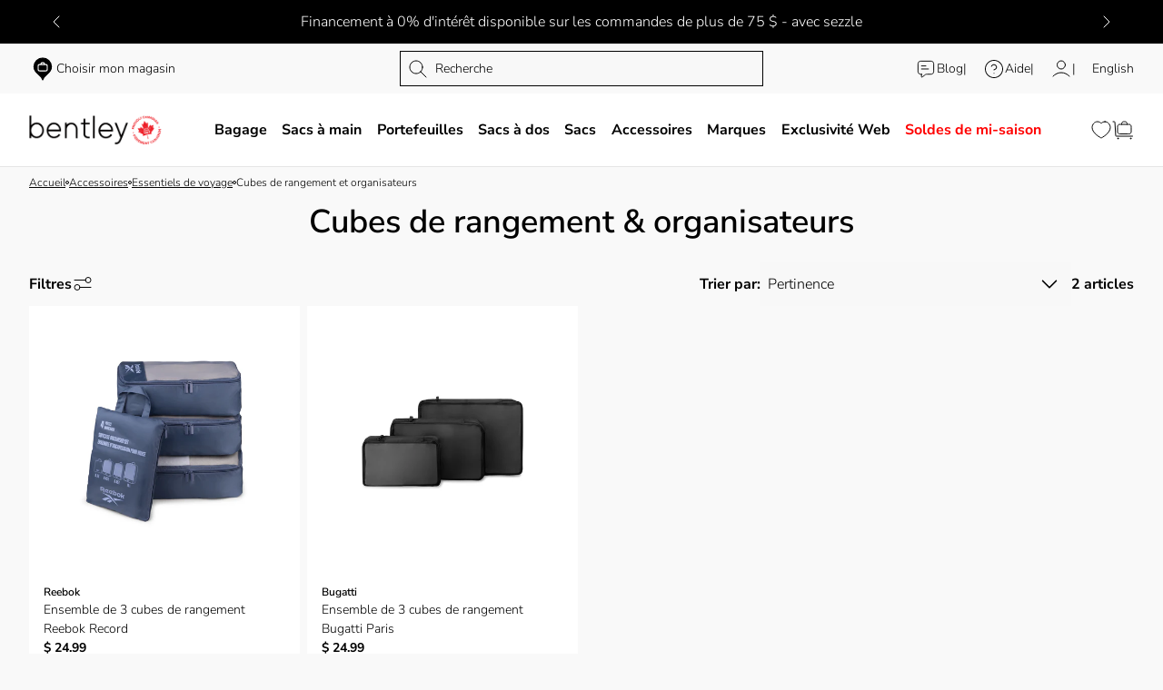

--- FILE ---
content_type: text/html; charset=utf-8
request_url: https://fr.shopbentley.com/collections/cubes-de-rangement-et-organisateurs
body_size: 66096
content:
<!doctype html>
<html class="no-js" lang="fr">
  <head>


<meta name="facebook-domain-verification" content="s0r2ay5sdmbwnence5p01hzj17o7uf" />


	<script src="//fr.shopbentley.com/cdn/shop/files/pandectes-rules.js?v=14608071025078641880"></script>
	
	
	
    <meta charset="utf-8">
<meta http-equiv="X-UA-Compatible" content="IE=edge">
<meta name="viewport" content="width=device-width,initial-scale=1,shrink-to-fit=no">
<link rel="canonical" href="https://fr.shopbentley.com/collections/cubes-de-rangement-et-organisateurs">
<link rel="preconnect" href="https://cdn.shopify.com" crossorigin><link rel="icon" type="image/png" href="//fr.shopbentley.com/cdn/shop/files/favicon-bentley.png?crop=center&height=32&v=1654892567&width=32"><link rel="preconnect" href="https://fonts.shopifycdn.com" crossorigin><link rel="preload" as="font" href="//fr.shopbentley.com/cdn/fonts/nunito_sans/nunitosans_n3.dd449b0f52a6ad3150beb6eb8d82627ea34fcb52.woff2" type="font/woff2" crossorigin><link rel="preload" as="font" href="//fr.shopbentley.com/cdn/fonts/nunito_sans/nunitosans_n7.25d963ed46da26098ebeab731e90d8802d989fa5.woff2" type="font/woff2" crossorigin><link rel="preload" as="font" href="//fr.shopbentley.com/cdn/fonts/nunito_sans/nunitosans_n6.6e9464eba570101a53130c8130a9e17a8eb55c21.woff2" type="font/woff2" crossorigin>



<script>document.documentElement.className = document.documentElement.className.replace('no-js', 'js');</script>

<title>Cubes de rangement &amp; organisateurs
&ndash; Bentley</title>



  <meta name="description" content="Découvrez des Cubes de rangement et Organisateurs de voyage au meilleur prix ici. Bentley optimise vos bagages avec des marques de qualité comme Tracker.">






<meta property="og:site_name" content="Bentley">
<meta property="og:url" content="https://fr.shopbentley.com/collections/cubes-de-rangement-et-organisateurs">
<meta property="og:title" content="Cubes de rangement &amp; organisateurs">
<meta property="og:type" content="product.group">
<meta property="og:description" content="Découvrez des Cubes de rangement et Organisateurs de voyage au meilleur prix ici. Bentley optimise vos bagages avec des marques de qualité comme Tracker."><meta property="og:image" content="http://fr.shopbentley.com/cdn/shop/collections/PackingCubes.jpg?v=1687449965&width=1920">
  <meta property="og:image:secure_url" content="https://fr.shopbentley.com/cdn/shop/collections/PackingCubes.jpg?v=1687449965&width=1920">
  <meta property="og:image:width" content="1920">
  <meta property="og:image:height" content="1920"><meta name="twitter:card" content="summary_large_image">
<meta name="twitter:title" content="Cubes de rangement &amp; organisateurs }}">
<meta name="twitter:description" content="Découvrez des Cubes de rangement et Organisateurs de voyage au meilleur prix ici. Bentley optimise vos bagages avec des marques de qualité comme Tracker.">




<style data-shopify>
  



  
    @font-face {
  font-family: "Nunito Sans";
  font-weight: 300;
  font-style: normal;
  font-display: swap;
  src: url("//fr.shopbentley.com/cdn/fonts/nunito_sans/nunitosans_n3.dd449b0f52a6ad3150beb6eb8d82627ea34fcb52.woff2") format("woff2"),
       url("//fr.shopbentley.com/cdn/fonts/nunito_sans/nunitosans_n3.45928256bc616e1eba7b853895e4696fe2a37713.woff") format("woff");
}

    @font-face {
  font-family: "Nunito Sans";
  font-weight: 700;
  font-style: normal;
  font-display: swap;
  src: url("//fr.shopbentley.com/cdn/fonts/nunito_sans/nunitosans_n7.25d963ed46da26098ebeab731e90d8802d989fa5.woff2") format("woff2"),
       url("//fr.shopbentley.com/cdn/fonts/nunito_sans/nunitosans_n7.d32e3219b3d2ec82285d3027bd673efc61a996c8.woff") format("woff");
}

    @font-face {
  font-family: "Nunito Sans";
  font-weight: 300;
  font-style: italic;
  font-display: swap;
  src: url("//fr.shopbentley.com/cdn/fonts/nunito_sans/nunitosans_i3.25cfe26d24b90b67b639ed9f5ce92c1998451bfe.woff2") format("woff2"),
       url("//fr.shopbentley.com/cdn/fonts/nunito_sans/nunitosans_i3.8b447d33bcae1ea38db366085c0903f48f832383.woff") format("woff");
}

    @font-face {
  font-family: "Nunito Sans";
  font-weight: 700;
  font-style: italic;
  font-display: swap;
  src: url("//fr.shopbentley.com/cdn/fonts/nunito_sans/nunitosans_i7.8c1124729eec046a321e2424b2acf328c2c12139.woff2") format("woff2"),
       url("//fr.shopbentley.com/cdn/fonts/nunito_sans/nunitosans_i7.af4cda04357273e0996d21184432bcb14651a64d.woff") format("woff");
}

  

  
    @font-face {
  font-family: "Nunito Sans";
  font-weight: 700;
  font-style: normal;
  font-display: swap;
  src: url("//fr.shopbentley.com/cdn/fonts/nunito_sans/nunitosans_n7.25d963ed46da26098ebeab731e90d8802d989fa5.woff2") format("woff2"),
       url("//fr.shopbentley.com/cdn/fonts/nunito_sans/nunitosans_n7.d32e3219b3d2ec82285d3027bd673efc61a996c8.woff") format("woff");
}

  

  
    @font-face {
  font-family: "Nunito Sans";
  font-weight: 600;
  font-style: normal;
  font-display: swap;
  src: url("//fr.shopbentley.com/cdn/fonts/nunito_sans/nunitosans_n6.6e9464eba570101a53130c8130a9e17a8eb55c21.woff2") format("woff2"),
       url("//fr.shopbentley.com/cdn/fonts/nunito_sans/nunitosans_n6.25a0ac0c0a8a26038c7787054dd6058dfbc20fa8.woff") format("woff");
}

  

  :root {
    
      --font-body-family: "Nunito Sans", sans-serif;
      --font-body-style: normal;
    

    
      --font-heading-family: "Nunito Sans", sans-serif;
      --font-heading-style: normal;
    

    
      --font-display-family: "Nunito Sans", sans-serif;
      --font-display-style: normal;
    

    
    --color-system-text: #000000;
    --color-system-background: #f8f8f8;
    --color-system-placeholder: #8B8B8B;
    --color-success: #008C2F;
    --color-success-background: #EBF2EC;
    --color-warning: #F3C600;
    --color-error: #FD0000;
    --color-error-background: #FFE6E4;
    --color-sale: #EF4123;

    --container-medium-size: 1440px;
    --container-small-size: 800px;

    --drawer-width: 60rem;
    --drawer-overlay: rgba(0, 0, 0, 0.30);
    --drawer-shadow-color: rgba(0, 0, 0, 0.30);
    --drawer-shadow-horizontal-offset: 0px;
    --drawer-shadow-blur: 10px;

    --transition: 0.2s ease-in-out;
  }

  
    :root,
    .color-main {
      --color-background: #f9f9f9;
      --color-text: #000000;
      --color-text-rgb: 0 0 0; /* Default is used by storybook since it can't read .rgb */
      --color-accent: #ff0000;
      --color-border: #bfbfbf;
      --color-primary-button-background: #000000;
      --color-primary-button-border: #000000;
      --color-primary-button-text: #ffffff;
      --color-primary-button-background-hover: #2b2b2b;
      --color-primary-button-border-hover: rgba(0,0,0,0);
      --color-primary-button-text-hover: #ffffff;
      --color-secondary-button-background: rgba(0,0,0,0);
      --color-secondary-button-border: #000000;
      --color-secondary-button-text: #000000;
      --color-secondary-button-background-hover: rgba(0,0,0,0);
      --color-secondary-button-border-hover: #000000;
      --color-secondary-button-text-hover: #000000;
      --color-link-text: #000000;
      --color-link-text-hover: #000000;

      color: var(--color-text);
      background-color: var(--color-background);
    }
  
    
    .color-primary {
      --color-background: #ffffff;
      --color-text: #000000;
      --color-text-rgb: 0 0 0; /* Default is used by storybook since it can't read .rgb */
      --color-accent: #ff0000;
      --color-border: #bfbfbf;
      --color-primary-button-background: #000000;
      --color-primary-button-border: #000000;
      --color-primary-button-text: #ffffff;
      --color-primary-button-background-hover: #2b2b2b;
      --color-primary-button-border-hover: rgba(0,0,0,0);
      --color-primary-button-text-hover: #ffffff;
      --color-secondary-button-background: rgba(0,0,0,0);
      --color-secondary-button-border: #000000;
      --color-secondary-button-text: #000000;
      --color-secondary-button-background-hover: rgba(0,0,0,0);
      --color-secondary-button-border-hover: #000000;
      --color-secondary-button-text-hover: #000000;
      --color-link-text: #000000;
      --color-link-text-hover: #000000;

      color: var(--color-text);
      background-color: var(--color-background);
    }
  
    
    .color-secondary {
      --color-background: #000000;
      --color-text: #ffffff;
      --color-text-rgb: 255 255 255; /* Default is used by storybook since it can't read .rgb */
      --color-accent: #ffd600;
      --color-border: #bfbfbf;
      --color-primary-button-background: #ffffff;
      --color-primary-button-border: rgba(0,0,0,0);
      --color-primary-button-text: #000000;
      --color-primary-button-background-hover: #ffffff;
      --color-primary-button-border-hover: rgba(0,0,0,0);
      --color-primary-button-text-hover: #000000;
      --color-secondary-button-background: rgba(0,0,0,0);
      --color-secondary-button-border: #ffffff;
      --color-secondary-button-text: #ffffff;
      --color-secondary-button-background-hover: rgba(0,0,0,0);
      --color-secondary-button-border-hover: #ffffff;
      --color-secondary-button-text-hover: #ffffff;
      --color-link-text: #ffffff;
      --color-link-text-hover: #ffffff;

      color: var(--color-text);
      background-color: var(--color-background);
    }
  
    
    .color-tertiary {
      --color-background: #ff0000;
      --color-text: #000000;
      --color-text-rgb: 0 0 0; /* Default is used by storybook since it can't read .rgb */
      --color-accent: #ff0000;
      --color-border: #000000;
      --color-primary-button-background: #ffffff;
      --color-primary-button-border: rgba(0,0,0,0);
      --color-primary-button-text: #000000;
      --color-primary-button-background-hover: #ffffff;
      --color-primary-button-border-hover: rgba(0,0,0,0);
      --color-primary-button-text-hover: #000000;
      --color-secondary-button-background: rgba(0,0,0,0);
      --color-secondary-button-border: #ffffff;
      --color-secondary-button-text: #ffffff;
      --color-secondary-button-background-hover: rgba(0,0,0,0);
      --color-secondary-button-border-hover: #ffffff;
      --color-secondary-button-text-hover: #ffffff;
      --color-link-text: #ffffff;
      --color-link-text-hover: #ffffff;

      color: var(--color-text);
      background-color: var(--color-background);
    }
  
    
    .color-scheme-a794959e-259e-42b5-af80-7581c57cccdf {
      --color-background: #f9f9f9;
      --color-text: #000000;
      --color-text-rgb: 0 0 0; /* Default is used by storybook since it can't read .rgb */
      --color-accent: #ff0000;
      --color-border: #bfbfbf;
      --color-primary-button-background: #000000;
      --color-primary-button-border: #000000;
      --color-primary-button-text: #ffffff;
      --color-primary-button-background-hover: #2b2b2b;
      --color-primary-button-border-hover: rgba(0,0,0,0);
      --color-primary-button-text-hover: #ffffff;
      --color-secondary-button-background: rgba(0,0,0,0);
      --color-secondary-button-border: #000000;
      --color-secondary-button-text: #000000;
      --color-secondary-button-background-hover: rgba(0,0,0,0);
      --color-secondary-button-border-hover: #000000;
      --color-secondary-button-text-hover: #000000;
      --color-link-text: #000000;
      --color-link-text-hover: #000000;

      color: var(--color-text);
      background-color: var(--color-background);
    }
  
    
    .color-scheme-868d36a3-78c6-4d13-8433-42937ced1ce1 {
      --color-background: #ebebeb;
      --color-text: #000000;
      --color-text-rgb: 0 0 0; /* Default is used by storybook since it can't read .rgb */
      --color-accent: #ff0000;
      --color-border: #bfbfbf;
      --color-primary-button-background: #000000;
      --color-primary-button-border: #000000;
      --color-primary-button-text: #ffffff;
      --color-primary-button-background-hover: #2b2b2b;
      --color-primary-button-border-hover: rgba(0,0,0,0);
      --color-primary-button-text-hover: #ffffff;
      --color-secondary-button-background: rgba(0,0,0,0);
      --color-secondary-button-border: #000000;
      --color-secondary-button-text: #000000;
      --color-secondary-button-background-hover: rgba(0,0,0,0);
      --color-secondary-button-border-hover: #000000;
      --color-secondary-button-text-hover: #000000;
      --color-link-text: #000000;
      --color-link-text-hover: #000000;

      color: var(--color-text);
      background-color: var(--color-background);
    }
  
    
    .color-scheme-2f915f4f-c4f4-4dfb-9c19-e879906c36d0 {
      --color-background: #f47b58;
      --color-text: #ffffff;
      --color-text-rgb: 255 255 255; /* Default is used by storybook since it can't read .rgb */
      --color-accent: #ff7e00;
      --color-border: #bfbfbf;
      --color-primary-button-background: #000000;
      --color-primary-button-border: #000000;
      --color-primary-button-text: #ffffff;
      --color-primary-button-background-hover: #2b2b2b;
      --color-primary-button-border-hover: rgba(0,0,0,0);
      --color-primary-button-text-hover: #ffffff;
      --color-secondary-button-background: rgba(0,0,0,0);
      --color-secondary-button-border: #000000;
      --color-secondary-button-text: #000000;
      --color-secondary-button-background-hover: rgba(0,0,0,0);
      --color-secondary-button-border-hover: #000000;
      --color-secondary-button-text-hover: #000000;
      --color-link-text: #000000;
      --color-link-text-hover: #000000;

      color: var(--color-text);
      background-color: var(--color-background);
    }
  

  
.product-card__badges .badge--new,
    .product-main__badges .badge--new{
      background-color:#000000;
      color: #ffffff;
      border: 1px #000000 solid;
    }
  
.product-card__badges .badge--sale,
    .product-main__badges .badge--sale{
      background-color:#d21818;
      color: #ffffff;
      border: 1px #d21818 solid;
    }
  
.product-card__badges .badge--sold-out,
    .product-main__badges .badge--sold-out{
      background-color:#8b8b8b;
      color: #ffffff;
      border: 1px #8b8b8b solid;
    }
  

  body, .color-main, .color-primary, .color-secondary, .color-tertiary, .color-scheme-a794959e-259e-42b5-af80-7581c57cccdf, .color-scheme-868d36a3-78c6-4d13-8433-42937ced1ce1, .color-scheme-2f915f4f-c4f4-4dfb-9c19-e879906c36d0 {
    color: var(--color-text);
    background-color: var(--color-background);
  }
</style>


<script type="text/javascript" src="//fr.shopbentley.com/cdn/shop/t/667/assets/layout.theme.js?v=14740993633101362301762171887" defer="defer" class="webpack-scripts layout-theme"></script><link rel="prefetch" href="//fr.shopbentley.com/cdn/shop/t/667/assets/template.gift_card.js?v=93342828369059794431757426831" as="script"><link rel="prefetch" href="//fr.shopbentley.com/cdn/shop/t/667/assets/template.addresses.js?v=180192988504416478111757426830" as="script"><link rel="prefetch" href="//fr.shopbentley.com/cdn/shop/t/667/assets/template.login.js?v=106265304808542731111757426832" as="script">
<link type="text/css" href="//fr.shopbentley.com/cdn/shop/t/667/assets/layout.theme.css?v=148172279822436131321757426833" rel="stylesheet" class="webpack-styles"><link rel="prefetch" href="//fr.shopbentley.com/cdn/shop/t/667/assets/template.gift_card.css?v=56407142710289289701757426830" as="style"><script type="text/javascript" defer="defer" src="//fr.shopbentley.com/cdn/shop/t/667/assets/component.critical_css.js?v=111603181540343972631757426831"></script>
   
  
   
  
   
  
   
  
   
  
   
  
   
  
   
  
   
  
   
  
   
  
   
  
    
      <style>
        .visually-hidden{clip:rect(0 0 0 0);border:0;height:.1rem;margin:-1px;overflow:hidden;padding:0;position:absolute!important;width:.1rem}.js-focus-hidden:focus{outline:none}.label-hidden{clip:rect(0 0 0 0);border:0;height:.1rem;margin:-1px;overflow:hidden;padding:0;position:absolute!important;width:.1rem}.no-placeholder .label-hidden,.visually-shown{clip:auto;height:auto;margin:0;overflow:auto;position:inherit!important;width:auto}.no-js:not(html){display:none}.no-js .no-js:not(html){display:block}.js .js-hidden,.no-js .js,.no-js .no-js-hidden,.supports-no-cookies:not(html){display:none}html.supports-no-cookies .supports-no-cookies:not(html){display:block}html.supports-no-cookies .supports-cookies{display:none}.hidden,.hide{display:none!important}.errors{color:red;font-weight:700}@media(max-width:47.99em){.hide-tablet-down{display:none!important}}@media(max-width:74.99em){.hide-desktop-down{display:none!important}}@media(min-width:48em){.hide-tablet-up{display:none!important}}@media(min-width:75em){.hide-desktop,.hide-desktop-up{display:none!important}}html{box-sizing:border-box}body,html{margin:0;padding:0}body.no-scroll{background-color:var(--color-background);padding-right:var(--scroll-bar-width);width:100%}body.no-scroll,body.no-scroll-search{overflow:hidden}body:before{display:none;visibility:hidden}@media screen and (min-width:375px){body:before{content:"mobile"}}@media screen and (min-width:768px){body:before{content:"tablet"}}@media screen and (min-width:1200px){body:before{content:"desktop"}}@media screen and (min-width:1400px){body:before{content:"widescreen"}}@media screen and (min-width:1920px){body:before{content:"super-widescreen"}}*,:after,:before{box-sizing:border-box}#Main_content{background-color:var(--color-background);color:var(--color-text)}a,a:focus,button,button:focus,select,select:focus{color:inherit}.container{margin:auto;max-width:100%;padding-left:2.4rem;padding-right:2.4rem;width:var(--container-medium-size)}@media(min-width:48em){.container{padding-left:3.2rem;padding-right:3.2rem}}.container--small{width:var(--container-small-size)}.full-width-container{padding-left:2.4rem;padding-right:2.4rem;width:100%}@media(min-width:48em){.full-width-container{padding-left:3.2rem;padding-right:3.2rem}}.shopify-section{position:relative}.shopify-section>*{margin-top:calc(var(--section-margin-top)/2);padding-bottom:calc(var(--section-padding-bottom)/2);padding-top:calc(var(--section-padding-top)/2)}@media(min-width:75em){.shopify-section>*{margin-top:var(--section-margin-top);padding-bottom:var(--section-padding-bottom);padding-top:var(--section-padding-top)}}ul{margin:0;padding:0}ul li{list-style:none}fieldset{border:none;min-inline-size:auto}summary{cursor:pointer}summary::-webkit-details-marker{display:none}.select{display:inline-block;position:relative}.select select{-webkit-appearance:none;-moz-appearance:none;appearance:none;border:none;padding:.8rem 2.4rem .8rem .8rem}.select svg{pointer-events:none;position:absolute;right:.8rem;top:50%;transform:translateY(-50%);width:1.6rem}.range output:after{content:counter(c);counter-reset:c var(--c)}.icon{min-width:15px}img,svg{height:auto;max-width:100%}img,lazy-resources,svg{display:block}#Main_content .shopify-policy__container{margin:auto;max-width:100%;padding-left:2.4rem;padding-right:2.4rem;width:var(--container-medium-size);width:var(--container-small-size)}@media(min-width:48em){#Main_content .shopify-policy__container{padding-left:3.2rem;padding-right:3.2rem}}html{font-size:62.5%;font-style:var(--font-body-style);font-weight:var(--font-body-weight)}.p,body,button,html,input,select,textarea{font-family:var(--font-body-family);line-height:1.5}.p,body,button,input,select,textarea{font-size:1.6rem}.h1,.h2,.h3,.h4,.h5,.h6,.heading,.hero-heading,h1,h2,h3,h4,h5,h6{font-family:var(--font-heading-family);font-weight:600;margin:0}.hero-heading{font-size:4.8rem;line-height:6rem}@media(min-width:75em){.hero-heading{font-size:6.4rem;line-height:7.8rem}}.h1,h1{font-size:3.6rem}@media(min-width:75em){.h1,h1{font-size:4.8rem}}.h2,h2{font-size:2.8rem}@media(min-width:75em){.h2,h2{font-size:3.6rem}}.h3,h3{font-size:2.529rem}@media(min-width:75em){.h3,h3{font-size:2.8rem}}.h4,h4{font-size:2.171rem}@media(min-width:75em){.h4,h4{font-size:2.529rem}}.h5,h5{font-size:1.9rem}@media(min-width:75em){.h5,h5{font-size:2.171rem}}.h6,h6{font-size:1.9rem}@media(min-width:75em){.h6,h6{font-size:2.2rem}}.text-small{font-size:1.4rem;line-height:1.5}.text-large{font-size:1.8rem;line-height:1.5}.text-label{font-size:1.2rem;line-height:1.5;text-transform:uppercase}p{margin:1.6rem 0}a{color:var(--color-link-text);text-decoration:none;transition:color var(--transition)}a.hovered,a:focus,a:hover{color:var(--color-link-text-hover)}summary{list-style:none}button{background:none;border:none;cursor:pointer}.button,.shopify-challenge__button,.shopify-payment-button__button{background-color:var(--color-primary-button-background);border:.1rem solid var(--color-primary-button-border);color:var(--color-primary-button-text);display:inline-flex;font-size:1.6rem;font-weight:700;justify-content:center;overflow:hidden;padding:1.2rem 2.4rem;text-align:center;transition:all var(--transition)}@media(min-width:48em){.button,.shopify-challenge__button,.shopify-payment-button__button{padding:1rem 2.4rem}}.button.hovered,.button:hover,.shopify-challenge__button.hovered,.shopify-challenge__button:hover,.shopify-payment-button__button.hovered,.shopify-payment-button__button:hover{background-color:var(--color-primary-button-background-hover);border-color:var(--color-primary-button-border-hover);color:var(--color-primary-button-text-hover)}.button:focus,.shopify-challenge__button:focus,.shopify-payment-button__button:focus{color:var(--color-primary-button-text)!important}.button--secondary,.shopify-challenge__button--secondary,.shopify-payment-button__button--secondary{background-color:var(--color-secondary-button-background);border-color:var(--color-secondary-button-border);color:var(--color-secondary-button-text)}.button--secondary.hovered,.button--secondary:hover,.shopify-challenge__button--secondary.hovered,.shopify-challenge__button--secondary:hover,.shopify-payment-button__button--secondary.hovered,.shopify-payment-button__button--secondary:hover{background-color:var(--color-secondary-button-background-hover);border-color:var(--color-secondary-button-border-hover);color:var(--color-secondary-button-text-hover)}.button--secondary:focus,.shopify-challenge__button--secondary:focus,.shopify-payment-button__button--secondary:focus{color:var(--color-secondary-button-text)!important}.button--full-width,.shopify-challenge__button--full-width,.shopify-payment-button__button--full-width{width:100%}.button[disabled],.shopify-challenge__button[disabled],.shopify-payment-button__button[disabled]{opacity:.1;pointer-events:none}.button--branded,.shopify-challenge__button--branded,.shopify-payment-button__button--branded{padding:0}.button__content{display:flex;gap:.8rem;position:relative}.button__hover-icon,.button__icon{height:2.4rem;width:2.4rem}@media(max-width:74.99em){.button__hover-icon{display:none}}@media(min-width:75em){.button__hover-icon{left:calc(100% + .8rem);opacity:0;position:absolute;top:50%;transform:translateY(-50%);transition:opacity var(--transition),visibility var(--transition);visibility:hidden}.button.hovered,.button:hover{padding-right:4.8rem}.button.hovered .button__hover-icon,.button:hover .button__hover-icon{opacity:1;visibility:visible}}.button-link{color:var(--color-link-text);font-size:1.6rem;font-weight:400;padding:0;text-decoration:underline;transition:color var(--transition),padding var(--transition)}.button-link.hovered,.button-link:hover{color:var(--color-link-text-hover)}@media(min-width:75em){.button-link.hovered,.button-link:hover{padding-right:2.4rem}.button-link.hovered .button__hover-icon,.button-link:hover .button__hover-icon{opacity:1;visibility:visible}}.button-link[disabled]{opacity:.1}.button-link__hover-icon{left:calc(100% + .8rem);opacity:0;position:absolute;top:50%;transform:translateY(-50%);transition:opacity var(--transition),visibility var(--transition);visibility:hidden}@media(max-width:74.99em){.button-link__hover-icon{display:none}}.link{color:var(--color-link-text);font-size:1.6rem;font-weight:400;padding:0;text-decoration:underline;transition:color var(--transition),padding var(--transition)}.link.hovered,.link:hover{color:var(--color-link-text-hover)}@media(min-width:75em){.link.hovered,.link:hover{padding-right:2.4rem}.link.hovered .button__hover-icon,.link:hover .button__hover-icon{opacity:1;visibility:visible}}.link[disabled]{opacity:.1}.link__hover-icon{left:calc(100% + .8rem);opacity:0;position:absolute;top:50%;transform:translateY(-50%);transition:opacity var(--transition),visibility var(--transition);visibility:hidden}@media(max-width:74.99em){.link__hover-icon{display:none}}input[type=date],input[type=email],input[type=number],input[type=password],input[type=search],input[type=tel],input[type=text],select,textarea{background-color:var(--color-system-background);border:.1rem solid var(--color-system-text);border-radius:0;color:var(--color-system-text);font-size:1.6rem;outline:.1rem solid transparent;padding:1.2rem;transition:outline var(--transition);width:100%}input[type=date]::-moz-placeholder,input[type=email]::-moz-placeholder,input[type=number]::-moz-placeholder,input[type=password]::-moz-placeholder,input[type=search]::-moz-placeholder,input[type=tel]::-moz-placeholder,input[type=text]::-moz-placeholder,select::-moz-placeholder,textarea::-moz-placeholder{color:var(--color-system-placeholder);font-size:1.6rem}input[type=date]::placeholder,input[type=email]::placeholder,input[type=number]::placeholder,input[type=password]::placeholder,input[type=search]::placeholder,input[type=tel]::placeholder,input[type=text]::placeholder,select::placeholder,textarea::placeholder{color:var(--color-system-placeholder);font-size:1.6rem}input[type=date][disabled],input[type=email][disabled],input[type=number][disabled],input[type=password][disabled],input[type=search][disabled],input[type=tel][disabled],input[type=text][disabled],select[disabled],textarea[disabled]{cursor:not-allowed;opacity:.25}input[type=date][disabled]::-moz-placeholder,input[type=email][disabled]::-moz-placeholder,input[type=number][disabled]::-moz-placeholder,input[type=password][disabled]::-moz-placeholder,input[type=search][disabled]::-moz-placeholder,input[type=tel][disabled]::-moz-placeholder,input[type=text][disabled]::-moz-placeholder,select[disabled]::-moz-placeholder,textarea[disabled]::-moz-placeholder{color:#8b8b8b}input[type=date][disabled]::placeholder,input[type=email][disabled]::placeholder,input[type=number][disabled]::placeholder,input[type=password][disabled]::placeholder,input[type=search][disabled]::placeholder,input[type=tel][disabled]::placeholder,input[type=text][disabled]::placeholder,select[disabled]::placeholder,textarea[disabled]::placeholder{color:#8b8b8b}input[type=date].focused,input[type=date]:focus,input[type=date]:focus-visible,input[type=email].focused,input[type=email]:focus,input[type=email]:focus-visible,input[type=number].focused,input[type=number]:focus,input[type=number]:focus-visible,input[type=password].focused,input[type=password]:focus,input[type=password]:focus-visible,input[type=search].focused,input[type=search]:focus,input[type=search]:focus-visible,input[type=tel].focused,input[type=tel]:focus,input[type=tel]:focus-visible,input[type=text].focused,input[type=text]:focus,input[type=text]:focus-visible,select.focused,select:focus,select:focus-visible,textarea.focused,textarea:focus,textarea:focus-visible{outline:.1rem solid var(--color-system-text)}input[type=date].input-error,input[type=email].input-error,input[type=number].input-error,input[type=password].input-error,input[type=search].input-error,input[type=tel].input-error,input[type=text].input-error,select.input-error,textarea.input-error{border:.1rem solid var(--color-error)}input[type=date].input-error.focused,input[type=date].input-error:focus,input[type=date].input-error:focus-visible,input[type=email].input-error.focused,input[type=email].input-error:focus,input[type=email].input-error:focus-visible,input[type=number].input-error.focused,input[type=number].input-error:focus,input[type=number].input-error:focus-visible,input[type=password].input-error.focused,input[type=password].input-error:focus,input[type=password].input-error:focus-visible,input[type=search].input-error.focused,input[type=search].input-error:focus,input[type=search].input-error:focus-visible,input[type=tel].input-error.focused,input[type=tel].input-error:focus,input[type=tel].input-error:focus-visible,input[type=text].input-error.focused,input[type=text].input-error:focus,input[type=text].input-error:focus-visible,select.input-error.focused,select.input-error:focus,select.input-error:focus-visible,textarea.input-error.focused,textarea.input-error:focus,textarea.input-error:focus-visible{outline:.1rem solid var(--color-error)}select{-webkit-appearance:none;-moz-appearance:none;appearance:none;background-image:url("data:image/svg+xml;utf8,<svg xmlns=%27http://www.w3.org/2000/svg%27 width=%2724%27 height=%2724%27 viewBox=%270 0 24 24%27 fill=%27none%27><path fill-rule=%27evenodd%27 clip-rule=%27evenodd%27 d=%27M12.5303 16.2803C12.2374 16.5732 11.7626 16.5732 11.4697 16.2803L3.96967 8.78033C3.67678 8.48744 3.67678 8.01256 3.96967 7.71967C4.26256 7.42678 4.73744 7.42678 5.03033 7.71967L12 14.6893L18.9697 7.71967C19.2626 7.42678 19.7374 7.42678 20.0303 7.71967C20.3232 8.01256 20.3232 8.48744 20.0303 8.78033L12.5303 16.2803Z%27 fill=%27black%27/></svg>");background-position-x:calc(100% - 1.2rem);background-position-y:50%;background-repeat:no-repeat;cursor:pointer;padding-right:4.8rem;position:relative}.checkbox-group.input-error .fieldset-title{color:var(--color-error)}.checkbox-group.input-error .checkbox__box{border:.1rem solid var(--color-error)}.checkbox-group.input-error input[type=radio]:checked~.checkbox__box:after{background-color:var(--color-error-background)}.checkbox-group.input-error .checkbox__label{color:var(--color-error)}.checkbox-group .fieldset-title{font-size:1.6rem;font-weight:700;margin-bottom:2.5rem}.checkbox-group .checkbox:not(:last-child){margin-bottom:1rem}.field{display:flex;flex-direction:column;gap:.8rem}.field label{display:block}.field label[disabled]{opacity:.25}fieldset{margin:0;padding:0}.form__state{border-radius:0;padding:1.6rem 2.4rem}.form__state--success{background-color:var(--color-success-background);border:.1rem solid var(--color-success);color:var(--color-system-text)}.form__state--error{background-color:var(--color-error-background);border:.1rem solid var(--color-error);color:var(--color-error)}.form__state p{margin:0}.form__state-title{align-items:center;display:flex;font-size:2.1rem;font-weight:700;gap:.8rem}.form__state-title svg{height:2.4rem;width:2.4rem}.form__state-description{font-size:1.6rem}.form__row,.form__rows{display:flex;gap:2.4rem;width:100%}.form__field,.form__rows{flex-direction:column}.form__field{display:flex;gap:.8rem;width:100%}.form__field label{display:block;font-size:1.2rem}.form__field label[disabled]{opacity:.25}.items-grid{display:grid;gap:3.2rem 1.6rem;grid-template-columns:repeat(var(--items-per-row-mobile,2),1fr)}@media(min-width:48em){.items-grid{gap:2.8rem 1.6rem;grid-template-columns:repeat(var(--items-per-row-tablet,3),1fr)}}@media(min-width:75em){.items-grid{gap:2.8rem 1.6rem;grid-template-columns:repeat(var(--items-per-row-desktop,4),1fr)}}.items-grid-flex{display:flex;flex-wrap:wrap}.items-grid-flex>*{flex:var(--items-per-row-flex,25% 0)}.swiper-initialized .items-grid,.swiper-initialized .items-grid-flex{display:flex}swiper-container:not(.swiper-initialized)>.items-grid{display:grid!important}.breadcrumbs{font-size:1.2rem}.breadcrumbs__list{display:inline-flex;flex-wrap:wrap;gap:1rem;list-style:none;margin:0;padding:0;row-gap:0}.breadcrumbs__item{align-items:center;display:inline-flex;gap:1rem}.breadcrumbs__item:last-child .breadcrumbs__link{text-decoration:none}.breadcrumbs__seperator{background-color:transparent;border:.5px solid;border-radius:50%;display:grid;height:.4rem;place-items:center;width:.4rem}.breadcrumbs__link{text-decoration:underline}.breadcrumbs__link-icon{height:2.4rem;width:2.4rem}.loading{position:relative}.loading:before{border-right:.2rem solid transparent;border-top:.2rem solid var(--color-accent);height:2rem;width:2rem}.loading-big:before,.loading:before{animation:spinner .6s linear infinite;border-radius:50%;box-sizing:border-box;content:"";left:50%;position:absolute;top:50%;transform:translate(-50%,-50%) rotate(0deg);z-index:1}.loading-big:before{border-right:.4rem solid transparent;border-top:.4rem solid var(--color-accent);height:4rem;width:4rem}.loading>*{opacity:.5}@keyframes spinner{to{transform:translate(-50%,-50%) rotate(1turn)}}@media(min-width:48em){.price{margin-bottom:0}}.price.price--unavailable{visibility:hidden}.price--end{justify-content:flex-end}.price dl{align-items:center;display:flex;flex-wrap:wrap;margin:0}.price .price__last:last-of-type,.price dd{margin:0}.price--large{font-size:2.08rem;line-height:1.5}@media(min-width:48em){.price--large{font-size:2.88rem}}.price--sold-out .price__availability,.price__regular{display:block}.price .price__badge-sale,.price .price__badge-sold-out,.price--on-sale .price__availability,.price--on-sale .price__regular,.price__availability,.price__discount-percent,.price__sale{display:none}.price--on-sale .price__badge-sale,.price--sold-out .price__badge-sold-out{display:inline-flex}.price__badge-sold-out{background:#c00000;border-radius:.5rem;color:#fff;margin-left:.8rem;padding:.32rem 1.28rem}.price--on-sale .price__discount-percent{color:var(--color-sale);display:block;font-size:1.28rem;font-weight:400}.price--on-sale .price__sale{display:flex;flex-direction:row;flex-wrap:wrap}.price--center{display:flex}.price--on-sale .price-item--regular{color:var(--color-system-placeholder);font-size:1.6rem;padding-left:.8rem;text-decoration:line-through}.unit-price{color:var(--color-text);font-size:1.76rem;line-height:1.2;margin-top:.32rem;text-transform:uppercase}.price-item--sale{color:var(--color-sale)}

      </style>
    
  
   
  
   
  
   
  
   
  
   
  
   
  
   
  
   
  
   
  
   
  
   
  
   
  
   
  
   
  
   
  
   
  
   
  
   
  
   
  
   
  
   
  
   
  
   
  
   
  
   
  
   
  
   
  
   
  




    <script>window.performance && window.performance.mark && window.performance.mark('shopify.content_for_header.start');</script><meta name="google-site-verification" content="cPoH_FGoQ6i_iIvQkY4KOcVUKXtFfIPQZx5WeGp7Xv4">
<meta name="google-site-verification" content="SqYWqJmyu74qoFvxHeN3JqIZLCZdsXzGsRSnBkBqteo">
<meta name="facebook-domain-verification" content="jx81521ougtnxrj3pufgbdvy1xf4pr">
<meta id="shopify-digital-wallet" name="shopify-digital-wallet" content="/58714816670/digital_wallets/dialog">
<meta name="shopify-checkout-api-token" content="68bd95670237ca2f16433c6624121d84">
<meta id="in-context-paypal-metadata" data-shop-id="58714816670" data-venmo-supported="false" data-environment="production" data-locale="fr_FR" data-paypal-v4="true" data-currency="CAD">
<link rel="alternate" type="application/atom+xml" title="Feed" href="/collections/cubes-de-rangement-et-organisateurs.atom" />
<link rel="alternate" hreflang="x-default" href="https://bentleycoltd.myshopify.com/collections/packing-cubes-and-organizers">
<link rel="alternate" hreflang="en-CA" href="https://bentleycoltd.myshopify.com/collections/packing-cubes-and-organizers">
<link rel="alternate" hreflang="fr-CA" href="https://bentleycoltd.myshopify.com/fr/collections/cubes-de-rangement-et-organisateurs">
<link rel="alternate" type="application/json+oembed" href="https://fr.shopbentley.com/collections/cubes-de-rangement-et-organisateurs.oembed">
<script async="async" src="/checkouts/internal/preloads.js?locale=fr-CA"></script>
<link rel="preconnect" href="https://shop.app" crossorigin="anonymous">
<script async="async" src="https://shop.app/checkouts/internal/preloads.js?locale=fr-CA&shop_id=58714816670" crossorigin="anonymous"></script>
<script id="apple-pay-shop-capabilities" type="application/json">{"shopId":58714816670,"countryCode":"CA","currencyCode":"CAD","merchantCapabilities":["supports3DS"],"merchantId":"gid:\/\/shopify\/Shop\/58714816670","merchantName":"Bentley","requiredBillingContactFields":["postalAddress","email"],"requiredShippingContactFields":["postalAddress","email"],"shippingType":"shipping","supportedNetworks":["visa","masterCard","interac"],"total":{"type":"pending","label":"Bentley","amount":"1.00"},"shopifyPaymentsEnabled":true,"supportsSubscriptions":true}</script>
<script id="shopify-features" type="application/json">{"accessToken":"68bd95670237ca2f16433c6624121d84","betas":["rich-media-storefront-analytics"],"domain":"fr.shopbentley.com","predictiveSearch":true,"shopId":58714816670,"locale":"fr"}</script>
<script>var Shopify = Shopify || {};
Shopify.shop = "bentleycoltd.myshopify.com";
Shopify.locale = "fr";
Shopify.currency = {"active":"CAD","rate":"1.0"};
Shopify.country = "CA";
Shopify.theme = {"name":"Molsoft backup - 25\/09\/09 09:07 AM","id":183864656240,"schema_name":"Atom","schema_version":"1.3.0","theme_store_id":null,"role":"main"};
Shopify.theme.handle = "null";
Shopify.theme.style = {"id":null,"handle":null};
Shopify.cdnHost = "fr.shopbentley.com/cdn";
Shopify.routes = Shopify.routes || {};
Shopify.routes.root = "/";</script>
<script type="module">!function(o){(o.Shopify=o.Shopify||{}).modules=!0}(window);</script>
<script>!function(o){function n(){var o=[];function n(){o.push(Array.prototype.slice.apply(arguments))}return n.q=o,n}var t=o.Shopify=o.Shopify||{};t.loadFeatures=n(),t.autoloadFeatures=n()}(window);</script>
<script>
  window.ShopifyPay = window.ShopifyPay || {};
  window.ShopifyPay.apiHost = "shop.app\/pay";
  window.ShopifyPay.redirectState = null;
</script>
<script id="shop-js-analytics" type="application/json">{"pageType":"collection"}</script>
<script defer="defer" async type="module" src="//fr.shopbentley.com/cdn/shopifycloud/shop-js/modules/v2/client.init-shop-cart-sync_C7zOiP7n.fr.esm.js"></script>
<script defer="defer" async type="module" src="//fr.shopbentley.com/cdn/shopifycloud/shop-js/modules/v2/chunk.common_CSlijhlg.esm.js"></script>
<script type="module">
  await import("//fr.shopbentley.com/cdn/shopifycloud/shop-js/modules/v2/client.init-shop-cart-sync_C7zOiP7n.fr.esm.js");
await import("//fr.shopbentley.com/cdn/shopifycloud/shop-js/modules/v2/chunk.common_CSlijhlg.esm.js");

  window.Shopify.SignInWithShop?.initShopCartSync?.({"fedCMEnabled":true,"windoidEnabled":true});

</script>
<script>
  window.Shopify = window.Shopify || {};
  if (!window.Shopify.featureAssets) window.Shopify.featureAssets = {};
  window.Shopify.featureAssets['shop-js'] = {"shop-cart-sync":["modules/v2/client.shop-cart-sync_BnBFXf0_.fr.esm.js","modules/v2/chunk.common_CSlijhlg.esm.js"],"init-fed-cm":["modules/v2/client.init-fed-cm_CSbHcSLQ.fr.esm.js","modules/v2/chunk.common_CSlijhlg.esm.js"],"shop-button":["modules/v2/client.shop-button_DLUKcBRB.fr.esm.js","modules/v2/chunk.common_CSlijhlg.esm.js"],"shop-cash-offers":["modules/v2/client.shop-cash-offers_Cua9cdqh.fr.esm.js","modules/v2/chunk.common_CSlijhlg.esm.js","modules/v2/chunk.modal_C0-OIa6B.esm.js"],"init-windoid":["modules/v2/client.init-windoid_BO2kqg2i.fr.esm.js","modules/v2/chunk.common_CSlijhlg.esm.js"],"init-shop-email-lookup-coordinator":["modules/v2/client.init-shop-email-lookup-coordinator_DcBZTVqR.fr.esm.js","modules/v2/chunk.common_CSlijhlg.esm.js"],"shop-toast-manager":["modules/v2/client.shop-toast-manager_CqHEw2nM.fr.esm.js","modules/v2/chunk.common_CSlijhlg.esm.js"],"shop-login-button":["modules/v2/client.shop-login-button_BQtEoURe.fr.esm.js","modules/v2/chunk.common_CSlijhlg.esm.js","modules/v2/chunk.modal_C0-OIa6B.esm.js"],"avatar":["modules/v2/client.avatar_BTnouDA3.fr.esm.js"],"pay-button":["modules/v2/client.pay-button_DUwpSVMx.fr.esm.js","modules/v2/chunk.common_CSlijhlg.esm.js"],"init-shop-cart-sync":["modules/v2/client.init-shop-cart-sync_C7zOiP7n.fr.esm.js","modules/v2/chunk.common_CSlijhlg.esm.js"],"init-customer-accounts":["modules/v2/client.init-customer-accounts_B0gbzGDF.fr.esm.js","modules/v2/client.shop-login-button_BQtEoURe.fr.esm.js","modules/v2/chunk.common_CSlijhlg.esm.js","modules/v2/chunk.modal_C0-OIa6B.esm.js"],"init-shop-for-new-customer-accounts":["modules/v2/client.init-shop-for-new-customer-accounts_C1ax6gR3.fr.esm.js","modules/v2/client.shop-login-button_BQtEoURe.fr.esm.js","modules/v2/chunk.common_CSlijhlg.esm.js","modules/v2/chunk.modal_C0-OIa6B.esm.js"],"init-customer-accounts-sign-up":["modules/v2/client.init-customer-accounts-sign-up_Dx4tXqtI.fr.esm.js","modules/v2/client.shop-login-button_BQtEoURe.fr.esm.js","modules/v2/chunk.common_CSlijhlg.esm.js","modules/v2/chunk.modal_C0-OIa6B.esm.js"],"checkout-modal":["modules/v2/client.checkout-modal_BZLk86_8.fr.esm.js","modules/v2/chunk.common_CSlijhlg.esm.js","modules/v2/chunk.modal_C0-OIa6B.esm.js"],"shop-follow-button":["modules/v2/client.shop-follow-button_YGA9KtE6.fr.esm.js","modules/v2/chunk.common_CSlijhlg.esm.js","modules/v2/chunk.modal_C0-OIa6B.esm.js"],"lead-capture":["modules/v2/client.lead-capture_BKsxsIKj.fr.esm.js","modules/v2/chunk.common_CSlijhlg.esm.js","modules/v2/chunk.modal_C0-OIa6B.esm.js"],"shop-login":["modules/v2/client.shop-login_s6dWeBr2.fr.esm.js","modules/v2/chunk.common_CSlijhlg.esm.js","modules/v2/chunk.modal_C0-OIa6B.esm.js"],"payment-terms":["modules/v2/client.payment-terms_CTuGCy7C.fr.esm.js","modules/v2/chunk.common_CSlijhlg.esm.js","modules/v2/chunk.modal_C0-OIa6B.esm.js"]};
</script>
<script>(function() {
  var isLoaded = false;
  function asyncLoad() {
    if (isLoaded) return;
    isLoaded = true;
    var urls = ["https:\/\/cdn-scripts.signifyd.com\/shopify\/script-tag.js?shop=bentleycoltd.myshopify.com","https:\/\/compare.potabox.com\/app.js?shop=bentleycoltd.myshopify.com","\/\/cdn.shopify.com\/proxy\/3dc522bb9e354e5f97d584ac2ae47e1e5818efe52bb4230b7c6e402dbbab510f\/bingshoppingtool-t2app-prod.trafficmanager.net\/uet\/tracking_script?shop=bentleycoltd.myshopify.com\u0026sp-cache-control=cHVibGljLCBtYXgtYWdlPTkwMA","https:\/\/cdn.shopify.com\/s\/files\/1\/0587\/1481\/6670\/t\/5\/assets\/zendesk-embeddable.js?v=1658511176\u0026shop=bentleycoltd.myshopify.com","https:\/\/cdn.nfcube.com\/instafeed-f5aa067ba84b5a74a6c44367c180217b.js?shop=bentleycoltd.myshopify.com","https:\/\/ecom-app.rakutenadvertising.io\/rakuten_advertising.js?shop=bentleycoltd.myshopify.com","https:\/\/tag.rmp.rakuten.com\/127227.ct.js?shop=bentleycoltd.myshopify.com","https:\/\/omnisnippet1.com\/platforms\/shopify.js?source=scriptTag\u0026v=2025-09-03T16\u0026shop=bentleycoltd.myshopify.com","https:\/\/cdn.jsdelivr.net\/gh\/tabgraf-tech\/logify@latest\/logify.js?sd=bentleycoltd.myshopify.com\u0026shop=bentleycoltd.myshopify.com"];
    for (var i = 0; i < urls.length; i++) {
      var s = document.createElement('script');
      s.type = 'text/javascript';
      s.async = true;
      s.src = urls[i];
      var x = document.getElementsByTagName('script')[0];
      x.parentNode.insertBefore(s, x);
    }
  };
  if(window.attachEvent) {
    window.attachEvent('onload', asyncLoad);
  } else {
    window.addEventListener('load', asyncLoad, false);
  }
})();</script>
<script id="__st">var __st={"a":58714816670,"offset":-18000,"reqid":"fc527b2c-26ce-4fce-8b99-99f1194c3fa8-1768456760","pageurl":"fr.shopbentley.com\/collections\/cubes-de-rangement-et-organisateurs","u":"c2b2ce211a0f","p":"collection","rtyp":"collection","rid":286865686686};</script>
<script>window.ShopifyPaypalV4VisibilityTracking = true;</script>
<script id="captcha-bootstrap">!function(){'use strict';const t='contact',e='account',n='new_comment',o=[[t,t],['blogs',n],['comments',n],[t,'customer']],c=[[e,'customer_login'],[e,'guest_login'],[e,'recover_customer_password'],[e,'create_customer']],r=t=>t.map((([t,e])=>`form[action*='/${t}']:not([data-nocaptcha='true']) input[name='form_type'][value='${e}']`)).join(','),a=t=>()=>t?[...document.querySelectorAll(t)].map((t=>t.form)):[];function s(){const t=[...o],e=r(t);return a(e)}const i='password',u='form_key',d=['recaptcha-v3-token','g-recaptcha-response','h-captcha-response',i],f=()=>{try{return window.sessionStorage}catch{return}},m='__shopify_v',_=t=>t.elements[u];function p(t,e,n=!1){try{const o=window.sessionStorage,c=JSON.parse(o.getItem(e)),{data:r}=function(t){const{data:e,action:n}=t;return t[m]||n?{data:e,action:n}:{data:t,action:n}}(c);for(const[e,n]of Object.entries(r))t.elements[e]&&(t.elements[e].value=n);n&&o.removeItem(e)}catch(o){console.error('form repopulation failed',{error:o})}}const l='form_type',E='cptcha';function T(t){t.dataset[E]=!0}const w=window,h=w.document,L='Shopify',v='ce_forms',y='captcha';let A=!1;((t,e)=>{const n=(g='f06e6c50-85a8-45c8-87d0-21a2b65856fe',I='https://cdn.shopify.com/shopifycloud/storefront-forms-hcaptcha/ce_storefront_forms_captcha_hcaptcha.v1.5.2.iife.js',D={infoText:'Protégé par hCaptcha',privacyText:'Confidentialité',termsText:'Conditions'},(t,e,n)=>{const o=w[L][v],c=o.bindForm;if(c)return c(t,g,e,D).then(n);var r;o.q.push([[t,g,e,D],n]),r=I,A||(h.body.append(Object.assign(h.createElement('script'),{id:'captcha-provider',async:!0,src:r})),A=!0)});var g,I,D;w[L]=w[L]||{},w[L][v]=w[L][v]||{},w[L][v].q=[],w[L][y]=w[L][y]||{},w[L][y].protect=function(t,e){n(t,void 0,e),T(t)},Object.freeze(w[L][y]),function(t,e,n,w,h,L){const[v,y,A,g]=function(t,e,n){const i=e?o:[],u=t?c:[],d=[...i,...u],f=r(d),m=r(i),_=r(d.filter((([t,e])=>n.includes(e))));return[a(f),a(m),a(_),s()]}(w,h,L),I=t=>{const e=t.target;return e instanceof HTMLFormElement?e:e&&e.form},D=t=>v().includes(t);t.addEventListener('submit',(t=>{const e=I(t);if(!e)return;const n=D(e)&&!e.dataset.hcaptchaBound&&!e.dataset.recaptchaBound,o=_(e),c=g().includes(e)&&(!o||!o.value);(n||c)&&t.preventDefault(),c&&!n&&(function(t){try{if(!f())return;!function(t){const e=f();if(!e)return;const n=_(t);if(!n)return;const o=n.value;o&&e.removeItem(o)}(t);const e=Array.from(Array(32),(()=>Math.random().toString(36)[2])).join('');!function(t,e){_(t)||t.append(Object.assign(document.createElement('input'),{type:'hidden',name:u})),t.elements[u].value=e}(t,e),function(t,e){const n=f();if(!n)return;const o=[...t.querySelectorAll(`input[type='${i}']`)].map((({name:t})=>t)),c=[...d,...o],r={};for(const[a,s]of new FormData(t).entries())c.includes(a)||(r[a]=s);n.setItem(e,JSON.stringify({[m]:1,action:t.action,data:r}))}(t,e)}catch(e){console.error('failed to persist form',e)}}(e),e.submit())}));const S=(t,e)=>{t&&!t.dataset[E]&&(n(t,e.some((e=>e===t))),T(t))};for(const o of['focusin','change'])t.addEventListener(o,(t=>{const e=I(t);D(e)&&S(e,y())}));const B=e.get('form_key'),M=e.get(l),P=B&&M;t.addEventListener('DOMContentLoaded',(()=>{const t=y();if(P)for(const e of t)e.elements[l].value===M&&p(e,B);[...new Set([...A(),...v().filter((t=>'true'===t.dataset.shopifyCaptcha))])].forEach((e=>S(e,t)))}))}(h,new URLSearchParams(w.location.search),n,t,e,['guest_login'])})(!0,!0)}();</script>
<script integrity="sha256-4kQ18oKyAcykRKYeNunJcIwy7WH5gtpwJnB7kiuLZ1E=" data-source-attribution="shopify.loadfeatures" defer="defer" src="//fr.shopbentley.com/cdn/shopifycloud/storefront/assets/storefront/load_feature-a0a9edcb.js" crossorigin="anonymous"></script>
<script crossorigin="anonymous" defer="defer" src="//fr.shopbentley.com/cdn/shopifycloud/storefront/assets/shopify_pay/storefront-65b4c6d7.js?v=20250812"></script>
<script data-source-attribution="shopify.dynamic_checkout.dynamic.init">var Shopify=Shopify||{};Shopify.PaymentButton=Shopify.PaymentButton||{isStorefrontPortableWallets:!0,init:function(){window.Shopify.PaymentButton.init=function(){};var t=document.createElement("script");t.src="https://fr.shopbentley.com/cdn/shopifycloud/portable-wallets/latest/portable-wallets.fr.js",t.type="module",document.head.appendChild(t)}};
</script>
<script data-source-attribution="shopify.dynamic_checkout.buyer_consent">
  function portableWalletsHideBuyerConsent(e){var t=document.getElementById("shopify-buyer-consent"),n=document.getElementById("shopify-subscription-policy-button");t&&n&&(t.classList.add("hidden"),t.setAttribute("aria-hidden","true"),n.removeEventListener("click",e))}function portableWalletsShowBuyerConsent(e){var t=document.getElementById("shopify-buyer-consent"),n=document.getElementById("shopify-subscription-policy-button");t&&n&&(t.classList.remove("hidden"),t.removeAttribute("aria-hidden"),n.addEventListener("click",e))}window.Shopify?.PaymentButton&&(window.Shopify.PaymentButton.hideBuyerConsent=portableWalletsHideBuyerConsent,window.Shopify.PaymentButton.showBuyerConsent=portableWalletsShowBuyerConsent);
</script>
<script data-source-attribution="shopify.dynamic_checkout.cart.bootstrap">document.addEventListener("DOMContentLoaded",(function(){function t(){return document.querySelector("shopify-accelerated-checkout-cart, shopify-accelerated-checkout")}if(t())Shopify.PaymentButton.init();else{new MutationObserver((function(e,n){t()&&(Shopify.PaymentButton.init(),n.disconnect())})).observe(document.body,{childList:!0,subtree:!0})}}));
</script>
<link id="shopify-accelerated-checkout-styles" rel="stylesheet" media="screen" href="https://fr.shopbentley.com/cdn/shopifycloud/portable-wallets/latest/accelerated-checkout-backwards-compat.css" crossorigin="anonymous">
<style id="shopify-accelerated-checkout-cart">
        #shopify-buyer-consent {
  margin-top: 1em;
  display: inline-block;
  width: 100%;
}

#shopify-buyer-consent.hidden {
  display: none;
}

#shopify-subscription-policy-button {
  background: none;
  border: none;
  padding: 0;
  text-decoration: underline;
  font-size: inherit;
  cursor: pointer;
}

#shopify-subscription-policy-button::before {
  box-shadow: none;
}

      </style>

<script>window.performance && window.performance.mark && window.performance.mark('shopify.content_for_header.end');</script>

    <!-- Google Tag Manager -->
    <script>(function(w,d,s,l,i){w[l]=w[l]||[];w[l].push({'gtm.start':
    new Date().getTime(),event:'gtm.js'});var f=d.getElementsByTagName(s)[0],
    j=d.createElement(s),dl=l!='dataLayer'?'&l='+l:'';j.async=true;j.src=
    'https://www.googletagmanager.com/gtm.js?id='+i+dl;f.parentNode.insertBefore(j,f);
    })(window,document,'script','dataLayer','GTM-KFZRT6T');</script>
    <!-- End Google Tag Manager -->

  <!-- BEGIN app block: shopify://apps/pandectes-gdpr/blocks/banner/58c0baa2-6cc1-480c-9ea6-38d6d559556a --><script>
  if (new URL(window.location.href).searchParams.get('trace') === '*') {
    console.log('pandectes metafields', {"banner":{"store":{"id":58714816670,"plan":"premium","theme":"Bentley-theme-build\/production","primaryLocale":"en","adminMode":false,"headless":false,"storefrontRootDomain":"","checkoutRootDomain":"","storefrontAccessToken":""},"tsPublished":1746195038,"declaration":{"showPurpose":false,"showProvider":false,"declIntroText":"We use cookies to optimize website functionality, analyze the performance, and provide personalized experience to you. Some cookies are essential to make the website operate and function correctly. Those cookies cannot be disabled. In this window you can manage your preference of cookies.","showDateGenerated":true},"language":{"unpublished":[],"languageMode":"Single","fallbackLanguage":"en","languageDetection":"browser","languagesSupported":[]},"texts":{"managed":{"headerText":{"en":"We respect your privacy"},"consentText":{"en":"\u003cspan\u003eThis website uses cookies to ensure you get the best experience.||Ce site web utilise des cookies pour vous garantir une expérience optimale.\u003c\/span\u003e"},"linkText":{"en":"Learn more||En savoir plus"},"imprintText":{"en":"Imprint"},"googleLinkText":{"en":"Google's Privacy Terms"},"allowButtonText":{"en":"Accept||Accepter"},"denyButtonText":{"en":"Decline||Refuser"},"dismissButtonText":{"en":"Ok"},"leaveSiteButtonText":{"en":"Leave this site"},"preferencesButtonText":{"en":"Preferences"},"cookiePolicyText":{"en":"Cookie policy"},"preferencesPopupTitleText":{"en":"Manage consent preferences"},"preferencesPopupIntroText":{"en":"We use cookies to optimize website functionality, analyze the performance, and provide personalized experience to you. Some cookies are essential to make the website operate and function correctly. Those cookies cannot be disabled. In this window you can manage your preference of cookies."},"preferencesPopupSaveButtonText":{"en":"Save preferences"},"preferencesPopupCloseButtonText":{"en":"Close"},"preferencesPopupAcceptAllButtonText":{"en":"Accept all"},"preferencesPopupRejectAllButtonText":{"en":"Reject all"},"cookiesDetailsText":{"en":"Cookies details"},"preferencesPopupAlwaysAllowedText":{"en":"Always allowed"},"accessSectionParagraphText":{"en":"You have the right to request access to your data at any time."},"accessSectionTitleText":{"en":"Data portability"},"accessSectionAccountInfoActionText":{"en":"Personal data"},"accessSectionDownloadReportActionText":{"en":"Request export"},"accessSectionGDPRRequestsActionText":{"en":"Data subject requests"},"accessSectionOrdersRecordsActionText":{"en":"Orders"},"rectificationSectionParagraphText":{"en":"You have the right to request your data to be updated whenever you think it is appropriate."},"rectificationSectionTitleText":{"en":"Data Rectification"},"rectificationCommentPlaceholder":{"en":"Describe what you want to be updated"},"rectificationCommentValidationError":{"en":"Comment is required"},"rectificationSectionEditAccountActionText":{"en":"Request an update"},"erasureSectionTitleText":{"en":"Right to be forgotten"},"erasureSectionParagraphText":{"en":"You have the right to ask all your data to be erased. After that, you will no longer be able to access your account."},"erasureSectionRequestDeletionActionText":{"en":"Request personal data deletion"},"consentDate":{"en":"Consent date"},"consentId":{"en":"Consent ID"},"consentSectionChangeConsentActionText":{"en":"Change consent preference"},"consentSectionConsentedText":{"en":"You consented to the cookies policy of this website on"},"consentSectionNoConsentText":{"en":"You have not consented to the cookies policy of this website."},"consentSectionTitleText":{"en":"Your cookie consent"},"consentStatus":{"en":"Consent preference"},"confirmationFailureMessage":{"en":"Your request was not verified. Please try again and if problem persists, contact store owner for assistance"},"confirmationFailureTitle":{"en":"A problem occurred"},"confirmationSuccessMessage":{"en":"We will soon get back to you as to your request."},"confirmationSuccessTitle":{"en":"Your request is verified"},"guestsSupportEmailFailureMessage":{"en":"Your request was not submitted. Please try again and if problem persists, contact store owner for assistance."},"guestsSupportEmailFailureTitle":{"en":"A problem occurred"},"guestsSupportEmailPlaceholder":{"en":"E-mail address"},"guestsSupportEmailSuccessMessage":{"en":"If you are registered as a customer of this store, you will soon receive an email with instructions on how to proceed."},"guestsSupportEmailSuccessTitle":{"en":"Thank you for your request"},"guestsSupportEmailValidationError":{"en":"Email is not valid"},"guestsSupportInfoText":{"en":"Please login with your customer account to further proceed."},"submitButton":{"en":"Submit"},"submittingButton":{"en":"Submitting..."},"cancelButton":{"en":"Cancel"},"declIntroText":{"en":"We use cookies to optimize website functionality, analyze the performance, and provide personalized experience to you. Some cookies are essential to make the website operate and function correctly. Those cookies cannot be disabled. In this window you can manage your preference of cookies."},"declName":{"en":"Name"},"declPurpose":{"en":"Purpose"},"declType":{"en":"Type"},"declRetention":{"en":"Retention"},"declProvider":{"en":"Provider"},"declFirstParty":{"en":"First-party"},"declThirdParty":{"en":"Third-party"},"declSeconds":{"en":"seconds"},"declMinutes":{"en":"minutes"},"declHours":{"en":"hours"},"declDays":{"en":"days"},"declMonths":{"en":"months"},"declYears":{"en":"years"},"declSession":{"en":"Session"},"declDomain":{"en":"Domain"},"declPath":{"en":"Path"}},"categories":{"strictlyNecessaryCookiesTitleText":{"en":"Strictly necessary cookies"},"strictlyNecessaryCookiesDescriptionText":{"en":"These cookies are essential in order to enable you to move around the website and use its features, such as accessing secure areas of the website. The website cannot function properly without these cookies."},"functionalityCookiesTitleText":{"en":"Functional cookies"},"functionalityCookiesDescriptionText":{"en":"These cookies enable the site to provide enhanced functionality and personalisation. They may be set by us or by third party providers whose services we have added to our pages. If you do not allow these cookies then some or all of these services may not function properly."},"performanceCookiesTitleText":{"en":"Performance cookies"},"performanceCookiesDescriptionText":{"en":"These cookies enable us to monitor and improve the performance of our website. For example, they allow us to count visits, identify traffic sources and see which parts of the site are most popular."},"targetingCookiesTitleText":{"en":"Targeting cookies"},"targetingCookiesDescriptionText":{"en":"These cookies may be set through our site by our advertising partners. They may be used by those companies to build a profile of your interests and show you relevant adverts on other sites.    They do not store directly personal information, but are based on uniquely identifying your browser and internet device. If you do not allow these cookies, you will experience less targeted advertising."},"unclassifiedCookiesTitleText":{"en":"Unclassified cookies"},"unclassifiedCookiesDescriptionText":{"en":"Unclassified cookies are cookies that we are in the process of classifying, together with the providers of individual cookies."}},"auto":{}},"library":{"previewMode":false,"fadeInTimeout":0,"defaultBlocked":7,"showLink":true,"showImprintLink":false,"showGoogleLink":false,"enabled":true,"cookie":{"expiryDays":365,"secure":true,"domain":""},"dismissOnScroll":false,"dismissOnWindowClick":false,"dismissOnTimeout":false,"palette":{"popup":{"background":"#FFFFFF","backgroundForCalculations":{"a":1,"b":255,"g":255,"r":255},"text":"#000000"},"button":{"background":"#000000","backgroundForCalculations":{"a":1,"b":0,"g":0,"r":0},"text":"#FFFFFF","textForCalculation":{"a":1,"b":255,"g":255,"r":255},"border":"transparent"}},"content":{"href":"https:\/\/bentleycoltd.myshopify.com\/policies\/privacy-policy","imprintHref":"\/","close":"\u0026#10005;","target":"","logo":""},"window":"\u003cdiv role=\"dialog\" aria-live=\"polite\" aria-label=\"cookieconsent\" aria-describedby=\"cookieconsent:desc\" id=\"pandectes-banner\" class=\"cc-window-wrapper cc-bottom-wrapper\"\u003e\u003cdiv class=\"pd-cookie-banner-window cc-window {{classes}}\"\u003e\u003c!--googleoff: all--\u003e{{children}}\u003c!--googleon: all--\u003e\u003c\/div\u003e\u003c\/div\u003e","compliance":{"custom":"\u003cdiv class=\"cc-compliance cc-highlight\"\u003e{{preferences}}{{allow}}\u003c\/div\u003e"},"type":"custom","layouts":{"basic":"{{messagelink}}{{compliance}}"},"position":"bottom","theme":"block","revokable":false,"animateRevokable":false,"revokableReset":false,"revokableLogoUrl":"https:\/\/bentleycoltd.myshopify.com\/cdn\/shop\/files\/pandectes-reopen-logo.png","revokablePlacement":"bottom-left","revokableMarginHorizontal":15,"revokableMarginVertical":15,"static":false,"autoAttach":true,"hasTransition":true,"blacklistPage":[""],"elements":{"close":"\u003cbutton aria-label=\"dismiss cookie message\" type=\"button\" tabindex=\"0\" class=\"cc-close\"\u003e{{close}}\u003c\/button\u003e","dismiss":"\u003cbutton aria-label=\"dismiss cookie message\" type=\"button\" tabindex=\"0\" class=\"cc-btn cc-btn-decision cc-dismiss\"\u003e{{dismiss}}\u003c\/button\u003e","allow":"\u003cbutton aria-label=\"allow cookies\" type=\"button\" tabindex=\"0\" class=\"cc-btn cc-btn-decision cc-allow\"\u003e{{allow}}\u003c\/button\u003e","deny":"\u003cbutton aria-label=\"deny cookies\" type=\"button\" tabindex=\"0\" class=\"cc-btn cc-btn-decision cc-deny\"\u003e{{deny}}\u003c\/button\u003e","preferences":"\u003cbutton aria-label=\"settings cookies\" tabindex=\"0\" type=\"button\" class=\"cc-btn cc-settings\" onclick=\"Pandectes.fn.openPreferences()\"\u003e{{preferences}}\u003c\/button\u003e"}},"geolocation":{"brOnly":false,"caOnly":false,"chOnly":false,"euOnly":false,"jpOnly":false,"thOnly":false,"canadaOnly":false,"globalVisibility":true},"dsr":{"guestsSupport":false,"accessSectionDownloadReportAuto":false},"banner":{"resetTs":1695669443,"extraCss":"        .cc-banner-logo {max-width: 24em!important;}    @media(min-width: 768px) {.cc-window.cc-floating{max-width: 24em!important;width: 24em!important;}}    .cc-message, .pd-cookie-banner-window .cc-header, .cc-logo {text-align: left}    .cc-window-wrapper{z-index: 2147483647;}    .cc-window{padding: 52px!important;z-index: 2147483647;font-family: inherit;}    .pd-cookie-banner-window .cc-header{font-family: inherit;}    .pd-cp-ui{font-family: inherit; background-color: #FFFFFF;color:#000000;}    button.pd-cp-btn, a.pd-cp-btn{background-color:#000000;color:#FFFFFF!important;}    input + .pd-cp-preferences-slider{background-color: rgba(0, 0, 0, 0.3)}    .pd-cp-scrolling-section::-webkit-scrollbar{background-color: rgba(0, 0, 0, 0.3)}    input:checked + .pd-cp-preferences-slider{background-color: rgba(0, 0, 0, 1)}    .pd-cp-scrolling-section::-webkit-scrollbar-thumb {background-color: rgba(0, 0, 0, 1)}    .pd-cp-ui-close{color:#000000;}    .pd-cp-preferences-slider:before{background-color: #FFFFFF}    .pd-cp-title:before {border-color: #000000!important}    .pd-cp-preferences-slider{background-color:#000000}    .pd-cp-toggle{color:#000000!important}    @media(max-width:699px) {.pd-cp-ui-close-top svg {fill: #000000}}    .pd-cp-toggle:hover,.pd-cp-toggle:visited,.pd-cp-toggle:active{color:#000000!important}    .pd-cookie-banner-window {box-shadow: 0 0 18px rgb(0 0 0 \/ 20%);}  ","customJavascript":{},"showPoweredBy":false,"logoHeight":40,"revokableTrigger":false,"hybridStrict":false,"cookiesBlockedByDefault":"7","isActive":true,"implicitSavePreferences":false,"cookieIcon":false,"blockBots":false,"showCookiesDetails":true,"hasTransition":true,"blockingPage":true,"showOnlyLandingPage":false,"leaveSiteUrl":"https:\/\/www.google.com","linkRespectStoreLang":false},"cookies":{"0":[{"name":"secure_customer_sig","type":"http","domain":"www.shopbentley.com","path":"\/","provider":"Shopify","firstParty":true,"retention":"1 year(s)","expires":1,"unit":"declYears","purpose":{"en":"Used in connection with customer login."}},{"name":"localization","type":"http","domain":"www.shopbentley.com","path":"\/","provider":"Shopify","firstParty":true,"retention":"1 year(s)","expires":1,"unit":"declYears","purpose":{"en":"Shopify store localization"}},{"name":"_cmp_a","type":"http","domain":".shopbentley.com","path":"\/","provider":"Shopify","firstParty":true,"retention":"24 hour(s)","expires":24,"unit":"declHours","purpose":{"en":"Used for managing customer privacy settings."}},{"name":"cart_currency","type":"http","domain":"www.shopbentley.com","path":"\/","provider":"Shopify","firstParty":true,"retention":"14 day(s)","expires":14,"unit":"declDays","purpose":{"en":"Used in connection with shopping cart."}},{"name":"cart","type":"http","domain":"www.shopbentley.com","path":"\/","provider":"Shopify","firstParty":true,"retention":"14 day(s)","expires":14,"unit":"declDays","purpose":{"en":"Used in connection with shopping cart."}},{"name":"cart_ts","type":"http","domain":"www.shopbentley.com","path":"\/","provider":"Shopify","firstParty":true,"retention":"14 day(s)","expires":14,"unit":"declDays","purpose":{"en":"Used in connection with checkout."}},{"name":"cart_sig","type":"http","domain":"www.shopbentley.com","path":"\/","provider":"Shopify","firstParty":true,"retention":"14 day(s)","expires":14,"unit":"declDays","purpose":{"en":"Used in connection with checkout."}},{"name":"keep_alive","type":"http","domain":"www.shopbentley.com","path":"\/","provider":"Shopify","firstParty":true,"retention":"30 minute(s)","expires":30,"unit":"declMinutes","purpose":{"en":"Used in connection with buyer localization."}},{"name":"shopify_pay_redirect","type":"http","domain":"www.shopbentley.com","path":"\/","provider":"Shopify","firstParty":true,"retention":"60 minute(s)","expires":60,"unit":"declMinutes","purpose":{"en":"Used in connection with checkout."}},{"name":"_secure_session_id","type":"http","domain":"www.shopbentley.com","path":"\/","provider":"Shopify","firstParty":true,"retention":"24 hour(s)","expires":24,"unit":"declHours","purpose":{"en":"Used in connection with navigation through a storefront."}},{"name":"cart","type":"http","domain":".shopbentley.com","path":"\/","provider":"Shopify","firstParty":true,"retention":"Session","expires":-1695669471,"unit":"declSeconds","purpose":{"en":"Used in connection with shopping cart."}}],"1":[],"2":[{"name":"_y","type":"http","domain":".shopbentley.com","path":"\/","provider":"Shopify","firstParty":true,"retention":"1 year(s)","expires":1,"unit":"declYears","purpose":{"en":"Shopify analytics."}},{"name":"_s","type":"http","domain":".shopbentley.com","path":"\/","provider":"Shopify","firstParty":true,"retention":"30 minute(s)","expires":30,"unit":"declMinutes","purpose":{"en":"Shopify analytics."}},{"name":"_shopify_s","type":"http","domain":".shopbentley.com","path":"\/","provider":"Shopify","firstParty":true,"retention":"30 minute(s)","expires":30,"unit":"declMinutes","purpose":{"en":"Shopify analytics."}},{"name":"_landing_page","type":"http","domain":".shopbentley.com","path":"\/","provider":"Shopify","firstParty":true,"retention":"14 day(s)","expires":14,"unit":"declDays","purpose":{"en":"Tracks landing pages."}},{"name":"_shopify_y","type":"http","domain":".shopbentley.com","path":"\/","provider":"Shopify","firstParty":true,"retention":"1 year(s)","expires":1,"unit":"declYears","purpose":{"en":"Shopify analytics."}},{"name":"_orig_referrer","type":"http","domain":".shopbentley.com","path":"\/","provider":"Shopify","firstParty":true,"retention":"14 day(s)","expires":14,"unit":"declDays","purpose":{"en":"Tracks landing pages."}},{"name":"_shopify_sa_t","type":"http","domain":".shopbentley.com","path":"\/","provider":"Shopify","firstParty":true,"retention":"30 minute(s)","expires":30,"unit":"declMinutes","purpose":{"en":"Shopify analytics relating to marketing \u0026 referrals."}},{"name":"_shopify_sa_p","type":"http","domain":".shopbentley.com","path":"\/","provider":"Shopify","firstParty":true,"retention":"30 minute(s)","expires":30,"unit":"declMinutes","purpose":{"en":"Shopify analytics relating to marketing \u0026 referrals."}},{"name":"_sp_ses.c64d","type":"http","domain":"www.shopbentley.com","path":"\/","provider":"Snowplow","firstParty":true,"retention":"30 minute(s)","expires":30,"unit":"declMinutes","purpose":{"en":"Used to store a unique session ID."}},{"name":"_sp_id.c64d","type":"http","domain":"www.shopbentley.com","path":"\/","provider":"Snowplow","firstParty":true,"retention":"1 year(s)","expires":1,"unit":"declYears","purpose":{"en":"Used to store a unique user ID."}},{"name":"_gid","type":"http","domain":".shopbentley.com","path":"\/","provider":"Google","firstParty":true,"retention":"24 hour(s)","expires":24,"unit":"declHours","purpose":{"en":"Cookie is placed by Google Analytics to count and track pageviews."}},{"name":"_gat","type":"http","domain":".shopbentley.com","path":"\/","provider":"Google","firstParty":true,"retention":"43 second(s)","expires":43,"unit":"declSeconds","purpose":{"en":"Cookie is placed by Google Analytics to filter requests from bots."}},{"name":"_ga_6XHFZ8DM5L","type":"http","domain":".shopbentley.com","path":"\/","provider":"Google","firstParty":true,"retention":"1 year(s)","expires":1,"unit":"declYears","purpose":{"en":"Cookie is set by Google Analytics with unknown functionality"}},{"name":"_ga","type":"http","domain":".shopbentley.com","path":"\/","provider":"Google","firstParty":true,"retention":"1 year(s)","expires":1,"unit":"declYears","purpose":{"en":"Cookie is set by Google Analytics with unknown functionality"}}],"4":[{"name":"test_cookie","type":"http","domain":".doubleclick.net","path":"\/","provider":"Google","firstParty":true,"retention":"15 minute(s)","expires":15,"unit":"declMinutes","purpose":{"en":"To measure the visitors’ actions after they click through from an advert. Expires after each visit."}},{"name":"_gcl_au","type":"http","domain":".shopbentley.com","path":"\/","provider":"Google","firstParty":true,"retention":"90 day(s)","expires":90,"unit":"declDays","purpose":{"en":"Cookie is placed by Google Tag Manager to track conversions."}},{"name":"_uetsid","type":"http","domain":".shopbentley.com","path":"\/","provider":"Bing","firstParty":true,"retention":"24 hour(s)","expires":24,"unit":"declHours","purpose":{"en":"This cookie is used by Bing to determine what ads should be shown that may be relevant to the end user perusing the site."}},{"name":"_uetvid","type":"http","domain":".shopbentley.com","path":"\/","provider":"Bing","firstParty":true,"retention":"1 year(s)","expires":1,"unit":"declYears","purpose":{"en":"Used to track visitors on multiple websites, in order to present relevant advertisement based on the visitor's preferences."}},{"name":"MUID","type":"http","domain":".bing.com","path":"\/","provider":"Microsoft","firstParty":true,"retention":"1 year(s)","expires":1,"unit":"declYears","purpose":{"en":"Cookie is placed by Microsoft to track visits across websites."}},{"name":"_fbp","type":"http","domain":".shopbentley.com","path":"\/","provider":"Facebook","firstParty":true,"retention":"90 day(s)","expires":90,"unit":"declDays","purpose":{"en":"Cookie is placed by Facebook to track visits across websites."}},{"name":"_pin_unauth","type":"http","domain":".shopbentley.com","path":"\/","provider":"Pinterest","firstParty":true,"retention":"1 year(s)","expires":1,"unit":"declYears","purpose":{"en":"Used to group actions for users who cannot be identified by Pinterest."}},{"name":"__kla_id","type":"http","domain":"www.shopbentley.com","path":"\/","provider":"Klaviyo","firstParty":true,"retention":"1 year(s)","expires":1,"unit":"declYears","purpose":{"en":"Tracks when someone clicks through a Klaviyo email to your website"}},{"name":"IDE","type":"http","domain":".doubleclick.net","path":"\/","provider":"Google","firstParty":true,"retention":"1 year(s)","expires":1,"unit":"declYears","purpose":{"en":"To measure the visitors’ actions after they click through from an advert. Expires after 1 year."}}],"8":[{"name":"_pk_id.14.c64d","type":"http","domain":"www.shopbentley.com","path":"\/","provider":"Unknown","firstParty":true,"retention":"1 year(s)","expires":1,"unit":"declYears","purpose":{"en":""}},{"name":"_pk_ses.14.c64d","type":"http","domain":"www.shopbentley.com","path":"\/","provider":"Unknown","firstParty":true,"retention":"30 minute(s)","expires":30,"unit":"declMinutes","purpose":{"en":""}},{"name":"_ttp","type":"http","domain":".tiktok.com","path":"\/","provider":"Unknown","firstParty":true,"retention":"1 year(s)","expires":1,"unit":"declYears","purpose":{"en":""}},{"name":"yotpo_pixel","type":"http","domain":"www.shopbentley.com","path":"\/","provider":"Unknown","firstParty":true,"retention":"9 hour(s)","expires":9,"unit":"declHours","purpose":{"en":""}},{"name":"pixel","type":"http","domain":".yotpo.com","path":"\/","provider":"Unknown","firstParty":true,"retention":"1 year(s)","expires":1,"unit":"declYears","purpose":{"en":""}},{"name":"MR","type":"http","domain":".bat.bing.com","path":"\/","provider":"Unknown","firstParty":true,"retention":"7 day(s)","expires":7,"unit":"declDays","purpose":{"en":""}},{"name":"_tt_enable_cookie","type":"http","domain":".shopbentley.com","path":"\/","provider":"Unknown","firstParty":true,"retention":"1 year(s)","expires":1,"unit":"declYears","purpose":{"en":""}},{"name":"_ttp","type":"http","domain":".shopbentley.com","path":"\/","provider":"Unknown","firstParty":true,"retention":"1 year(s)","expires":1,"unit":"declYears","purpose":{"en":""}}]},"blocker":{"isActive":false,"googleConsentMode":{"id":"GTM-KFZRT6T","analyticsId":"G-6XHFZ8DM5L","adwordsId":"","isActive":true,"adStorageCategory":4,"analyticsStorageCategory":2,"personalizationStorageCategory":1,"functionalityStorageCategory":1,"customEvent":true,"securityStorageCategory":0,"redactData":true,"urlPassthrough":true,"dataLayerProperty":"dataLayer","waitForUpdate":0,"useNativeChannel":false},"facebookPixel":{"id":"","isActive":false,"ldu":false},"microsoft":{},"rakuten":{"isActive":false,"cmp":false,"ccpa":false},"klaviyoIsActive":false,"gpcIsActive":true,"defaultBlocked":7,"patterns":{"whiteList":[],"blackList":{"1":[],"2":[],"4":[],"8":[]},"iframesWhiteList":[],"iframesBlackList":{"1":[],"2":[],"4":[],"8":[]},"beaconsWhiteList":[],"beaconsBlackList":{"1":[],"2":[],"4":[],"8":[]}}}},"tcfIsActive":false});
  }
</script>

  
    
      <!-- TCF is active, scripts are loaded above -->
      
      <script>
        
          window.PandectesSettings = {"store":{"id":58714816670,"plan":"premium","theme":"Bentley-theme-build/production","primaryLocale":"en","adminMode":false,"headless":false,"storefrontRootDomain":"","checkoutRootDomain":"","storefrontAccessToken":""},"tsPublished":1746195038,"declaration":{"showPurpose":false,"showProvider":false,"declIntroText":"We use cookies to optimize website functionality, analyze the performance, and provide personalized experience to you. Some cookies are essential to make the website operate and function correctly. Those cookies cannot be disabled. In this window you can manage your preference of cookies.","showDateGenerated":true},"language":{"unpublished":[],"languageMode":"Single","fallbackLanguage":"en","languageDetection":"browser","languagesSupported":[]},"texts":{"managed":{"headerText":{"en":"We respect your privacy"},"consentText":{"en":"<span>This website uses cookies to ensure you get the best experience.||Ce site web utilise des cookies pour vous garantir une expérience optimale.</span>"},"linkText":{"en":"Learn more||En savoir plus"},"imprintText":{"en":"Imprint"},"googleLinkText":{"en":"Google's Privacy Terms"},"allowButtonText":{"en":"Accept||Accepter"},"denyButtonText":{"en":"Decline||Refuser"},"dismissButtonText":{"en":"Ok"},"leaveSiteButtonText":{"en":"Leave this site"},"preferencesButtonText":{"en":"Preferences"},"cookiePolicyText":{"en":"Cookie policy"},"preferencesPopupTitleText":{"en":"Manage consent preferences"},"preferencesPopupIntroText":{"en":"We use cookies to optimize website functionality, analyze the performance, and provide personalized experience to you. Some cookies are essential to make the website operate and function correctly. Those cookies cannot be disabled. In this window you can manage your preference of cookies."},"preferencesPopupSaveButtonText":{"en":"Save preferences"},"preferencesPopupCloseButtonText":{"en":"Close"},"preferencesPopupAcceptAllButtonText":{"en":"Accept all"},"preferencesPopupRejectAllButtonText":{"en":"Reject all"},"cookiesDetailsText":{"en":"Cookies details"},"preferencesPopupAlwaysAllowedText":{"en":"Always allowed"},"accessSectionParagraphText":{"en":"You have the right to request access to your data at any time."},"accessSectionTitleText":{"en":"Data portability"},"accessSectionAccountInfoActionText":{"en":"Personal data"},"accessSectionDownloadReportActionText":{"en":"Request export"},"accessSectionGDPRRequestsActionText":{"en":"Data subject requests"},"accessSectionOrdersRecordsActionText":{"en":"Orders"},"rectificationSectionParagraphText":{"en":"You have the right to request your data to be updated whenever you think it is appropriate."},"rectificationSectionTitleText":{"en":"Data Rectification"},"rectificationCommentPlaceholder":{"en":"Describe what you want to be updated"},"rectificationCommentValidationError":{"en":"Comment is required"},"rectificationSectionEditAccountActionText":{"en":"Request an update"},"erasureSectionTitleText":{"en":"Right to be forgotten"},"erasureSectionParagraphText":{"en":"You have the right to ask all your data to be erased. After that, you will no longer be able to access your account."},"erasureSectionRequestDeletionActionText":{"en":"Request personal data deletion"},"consentDate":{"en":"Consent date"},"consentId":{"en":"Consent ID"},"consentSectionChangeConsentActionText":{"en":"Change consent preference"},"consentSectionConsentedText":{"en":"You consented to the cookies policy of this website on"},"consentSectionNoConsentText":{"en":"You have not consented to the cookies policy of this website."},"consentSectionTitleText":{"en":"Your cookie consent"},"consentStatus":{"en":"Consent preference"},"confirmationFailureMessage":{"en":"Your request was not verified. Please try again and if problem persists, contact store owner for assistance"},"confirmationFailureTitle":{"en":"A problem occurred"},"confirmationSuccessMessage":{"en":"We will soon get back to you as to your request."},"confirmationSuccessTitle":{"en":"Your request is verified"},"guestsSupportEmailFailureMessage":{"en":"Your request was not submitted. Please try again and if problem persists, contact store owner for assistance."},"guestsSupportEmailFailureTitle":{"en":"A problem occurred"},"guestsSupportEmailPlaceholder":{"en":"E-mail address"},"guestsSupportEmailSuccessMessage":{"en":"If you are registered as a customer of this store, you will soon receive an email with instructions on how to proceed."},"guestsSupportEmailSuccessTitle":{"en":"Thank you for your request"},"guestsSupportEmailValidationError":{"en":"Email is not valid"},"guestsSupportInfoText":{"en":"Please login with your customer account to further proceed."},"submitButton":{"en":"Submit"},"submittingButton":{"en":"Submitting..."},"cancelButton":{"en":"Cancel"},"declIntroText":{"en":"We use cookies to optimize website functionality, analyze the performance, and provide personalized experience to you. Some cookies are essential to make the website operate and function correctly. Those cookies cannot be disabled. In this window you can manage your preference of cookies."},"declName":{"en":"Name"},"declPurpose":{"en":"Purpose"},"declType":{"en":"Type"},"declRetention":{"en":"Retention"},"declProvider":{"en":"Provider"},"declFirstParty":{"en":"First-party"},"declThirdParty":{"en":"Third-party"},"declSeconds":{"en":"seconds"},"declMinutes":{"en":"minutes"},"declHours":{"en":"hours"},"declDays":{"en":"days"},"declMonths":{"en":"months"},"declYears":{"en":"years"},"declSession":{"en":"Session"},"declDomain":{"en":"Domain"},"declPath":{"en":"Path"}},"categories":{"strictlyNecessaryCookiesTitleText":{"en":"Strictly necessary cookies"},"strictlyNecessaryCookiesDescriptionText":{"en":"These cookies are essential in order to enable you to move around the website and use its features, such as accessing secure areas of the website. The website cannot function properly without these cookies."},"functionalityCookiesTitleText":{"en":"Functional cookies"},"functionalityCookiesDescriptionText":{"en":"These cookies enable the site to provide enhanced functionality and personalisation. They may be set by us or by third party providers whose services we have added to our pages. If you do not allow these cookies then some or all of these services may not function properly."},"performanceCookiesTitleText":{"en":"Performance cookies"},"performanceCookiesDescriptionText":{"en":"These cookies enable us to monitor and improve the performance of our website. For example, they allow us to count visits, identify traffic sources and see which parts of the site are most popular."},"targetingCookiesTitleText":{"en":"Targeting cookies"},"targetingCookiesDescriptionText":{"en":"These cookies may be set through our site by our advertising partners. They may be used by those companies to build a profile of your interests and show you relevant adverts on other sites.    They do not store directly personal information, but are based on uniquely identifying your browser and internet device. If you do not allow these cookies, you will experience less targeted advertising."},"unclassifiedCookiesTitleText":{"en":"Unclassified cookies"},"unclassifiedCookiesDescriptionText":{"en":"Unclassified cookies are cookies that we are in the process of classifying, together with the providers of individual cookies."}},"auto":{}},"library":{"previewMode":false,"fadeInTimeout":0,"defaultBlocked":7,"showLink":true,"showImprintLink":false,"showGoogleLink":false,"enabled":true,"cookie":{"expiryDays":365,"secure":true,"domain":""},"dismissOnScroll":false,"dismissOnWindowClick":false,"dismissOnTimeout":false,"palette":{"popup":{"background":"#FFFFFF","backgroundForCalculations":{"a":1,"b":255,"g":255,"r":255},"text":"#000000"},"button":{"background":"#000000","backgroundForCalculations":{"a":1,"b":0,"g":0,"r":0},"text":"#FFFFFF","textForCalculation":{"a":1,"b":255,"g":255,"r":255},"border":"transparent"}},"content":{"href":"https://bentleycoltd.myshopify.com/policies/privacy-policy","imprintHref":"/","close":"&#10005;","target":"","logo":""},"window":"<div role=\"dialog\" aria-live=\"polite\" aria-label=\"cookieconsent\" aria-describedby=\"cookieconsent:desc\" id=\"pandectes-banner\" class=\"cc-window-wrapper cc-bottom-wrapper\"><div class=\"pd-cookie-banner-window cc-window {{classes}}\"><!--googleoff: all-->{{children}}<!--googleon: all--></div></div>","compliance":{"custom":"<div class=\"cc-compliance cc-highlight\">{{preferences}}{{allow}}</div>"},"type":"custom","layouts":{"basic":"{{messagelink}}{{compliance}}"},"position":"bottom","theme":"block","revokable":false,"animateRevokable":false,"revokableReset":false,"revokableLogoUrl":"https://bentleycoltd.myshopify.com/cdn/shop/files/pandectes-reopen-logo.png","revokablePlacement":"bottom-left","revokableMarginHorizontal":15,"revokableMarginVertical":15,"static":false,"autoAttach":true,"hasTransition":true,"blacklistPage":[""],"elements":{"close":"<button aria-label=\"dismiss cookie message\" type=\"button\" tabindex=\"0\" class=\"cc-close\">{{close}}</button>","dismiss":"<button aria-label=\"dismiss cookie message\" type=\"button\" tabindex=\"0\" class=\"cc-btn cc-btn-decision cc-dismiss\">{{dismiss}}</button>","allow":"<button aria-label=\"allow cookies\" type=\"button\" tabindex=\"0\" class=\"cc-btn cc-btn-decision cc-allow\">{{allow}}</button>","deny":"<button aria-label=\"deny cookies\" type=\"button\" tabindex=\"0\" class=\"cc-btn cc-btn-decision cc-deny\">{{deny}}</button>","preferences":"<button aria-label=\"settings cookies\" tabindex=\"0\" type=\"button\" class=\"cc-btn cc-settings\" onclick=\"Pandectes.fn.openPreferences()\">{{preferences}}</button>"}},"geolocation":{"brOnly":false,"caOnly":false,"chOnly":false,"euOnly":false,"jpOnly":false,"thOnly":false,"canadaOnly":false,"globalVisibility":true},"dsr":{"guestsSupport":false,"accessSectionDownloadReportAuto":false},"banner":{"resetTs":1695669443,"extraCss":"        .cc-banner-logo {max-width: 24em!important;}    @media(min-width: 768px) {.cc-window.cc-floating{max-width: 24em!important;width: 24em!important;}}    .cc-message, .pd-cookie-banner-window .cc-header, .cc-logo {text-align: left}    .cc-window-wrapper{z-index: 2147483647;}    .cc-window{padding: 52px!important;z-index: 2147483647;font-family: inherit;}    .pd-cookie-banner-window .cc-header{font-family: inherit;}    .pd-cp-ui{font-family: inherit; background-color: #FFFFFF;color:#000000;}    button.pd-cp-btn, a.pd-cp-btn{background-color:#000000;color:#FFFFFF!important;}    input + .pd-cp-preferences-slider{background-color: rgba(0, 0, 0, 0.3)}    .pd-cp-scrolling-section::-webkit-scrollbar{background-color: rgba(0, 0, 0, 0.3)}    input:checked + .pd-cp-preferences-slider{background-color: rgba(0, 0, 0, 1)}    .pd-cp-scrolling-section::-webkit-scrollbar-thumb {background-color: rgba(0, 0, 0, 1)}    .pd-cp-ui-close{color:#000000;}    .pd-cp-preferences-slider:before{background-color: #FFFFFF}    .pd-cp-title:before {border-color: #000000!important}    .pd-cp-preferences-slider{background-color:#000000}    .pd-cp-toggle{color:#000000!important}    @media(max-width:699px) {.pd-cp-ui-close-top svg {fill: #000000}}    .pd-cp-toggle:hover,.pd-cp-toggle:visited,.pd-cp-toggle:active{color:#000000!important}    .pd-cookie-banner-window {box-shadow: 0 0 18px rgb(0 0 0 / 20%);}  ","customJavascript":{},"showPoweredBy":false,"logoHeight":40,"revokableTrigger":false,"hybridStrict":false,"cookiesBlockedByDefault":"7","isActive":true,"implicitSavePreferences":false,"cookieIcon":false,"blockBots":false,"showCookiesDetails":true,"hasTransition":true,"blockingPage":true,"showOnlyLandingPage":false,"leaveSiteUrl":"https://www.google.com","linkRespectStoreLang":false},"cookies":{"0":[{"name":"secure_customer_sig","type":"http","domain":"www.shopbentley.com","path":"/","provider":"Shopify","firstParty":true,"retention":"1 year(s)","expires":1,"unit":"declYears","purpose":{"en":"Used in connection with customer login."}},{"name":"localization","type":"http","domain":"www.shopbentley.com","path":"/","provider":"Shopify","firstParty":true,"retention":"1 year(s)","expires":1,"unit":"declYears","purpose":{"en":"Shopify store localization"}},{"name":"_cmp_a","type":"http","domain":".shopbentley.com","path":"/","provider":"Shopify","firstParty":true,"retention":"24 hour(s)","expires":24,"unit":"declHours","purpose":{"en":"Used for managing customer privacy settings."}},{"name":"cart_currency","type":"http","domain":"www.shopbentley.com","path":"/","provider":"Shopify","firstParty":true,"retention":"14 day(s)","expires":14,"unit":"declDays","purpose":{"en":"Used in connection with shopping cart."}},{"name":"cart","type":"http","domain":"www.shopbentley.com","path":"/","provider":"Shopify","firstParty":true,"retention":"14 day(s)","expires":14,"unit":"declDays","purpose":{"en":"Used in connection with shopping cart."}},{"name":"cart_ts","type":"http","domain":"www.shopbentley.com","path":"/","provider":"Shopify","firstParty":true,"retention":"14 day(s)","expires":14,"unit":"declDays","purpose":{"en":"Used in connection with checkout."}},{"name":"cart_sig","type":"http","domain":"www.shopbentley.com","path":"/","provider":"Shopify","firstParty":true,"retention":"14 day(s)","expires":14,"unit":"declDays","purpose":{"en":"Used in connection with checkout."}},{"name":"keep_alive","type":"http","domain":"www.shopbentley.com","path":"/","provider":"Shopify","firstParty":true,"retention":"30 minute(s)","expires":30,"unit":"declMinutes","purpose":{"en":"Used in connection with buyer localization."}},{"name":"shopify_pay_redirect","type":"http","domain":"www.shopbentley.com","path":"/","provider":"Shopify","firstParty":true,"retention":"60 minute(s)","expires":60,"unit":"declMinutes","purpose":{"en":"Used in connection with checkout."}},{"name":"_secure_session_id","type":"http","domain":"www.shopbentley.com","path":"/","provider":"Shopify","firstParty":true,"retention":"24 hour(s)","expires":24,"unit":"declHours","purpose":{"en":"Used in connection with navigation through a storefront."}},{"name":"cart","type":"http","domain":".shopbentley.com","path":"/","provider":"Shopify","firstParty":true,"retention":"Session","expires":-1695669471,"unit":"declSeconds","purpose":{"en":"Used in connection with shopping cart."}}],"1":[],"2":[{"name":"_y","type":"http","domain":".shopbentley.com","path":"/","provider":"Shopify","firstParty":true,"retention":"1 year(s)","expires":1,"unit":"declYears","purpose":{"en":"Shopify analytics."}},{"name":"_s","type":"http","domain":".shopbentley.com","path":"/","provider":"Shopify","firstParty":true,"retention":"30 minute(s)","expires":30,"unit":"declMinutes","purpose":{"en":"Shopify analytics."}},{"name":"_shopify_s","type":"http","domain":".shopbentley.com","path":"/","provider":"Shopify","firstParty":true,"retention":"30 minute(s)","expires":30,"unit":"declMinutes","purpose":{"en":"Shopify analytics."}},{"name":"_landing_page","type":"http","domain":".shopbentley.com","path":"/","provider":"Shopify","firstParty":true,"retention":"14 day(s)","expires":14,"unit":"declDays","purpose":{"en":"Tracks landing pages."}},{"name":"_shopify_y","type":"http","domain":".shopbentley.com","path":"/","provider":"Shopify","firstParty":true,"retention":"1 year(s)","expires":1,"unit":"declYears","purpose":{"en":"Shopify analytics."}},{"name":"_orig_referrer","type":"http","domain":".shopbentley.com","path":"/","provider":"Shopify","firstParty":true,"retention":"14 day(s)","expires":14,"unit":"declDays","purpose":{"en":"Tracks landing pages."}},{"name":"_shopify_sa_t","type":"http","domain":".shopbentley.com","path":"/","provider":"Shopify","firstParty":true,"retention":"30 minute(s)","expires":30,"unit":"declMinutes","purpose":{"en":"Shopify analytics relating to marketing & referrals."}},{"name":"_shopify_sa_p","type":"http","domain":".shopbentley.com","path":"/","provider":"Shopify","firstParty":true,"retention":"30 minute(s)","expires":30,"unit":"declMinutes","purpose":{"en":"Shopify analytics relating to marketing & referrals."}},{"name":"_sp_ses.c64d","type":"http","domain":"www.shopbentley.com","path":"/","provider":"Snowplow","firstParty":true,"retention":"30 minute(s)","expires":30,"unit":"declMinutes","purpose":{"en":"Used to store a unique session ID."}},{"name":"_sp_id.c64d","type":"http","domain":"www.shopbentley.com","path":"/","provider":"Snowplow","firstParty":true,"retention":"1 year(s)","expires":1,"unit":"declYears","purpose":{"en":"Used to store a unique user ID."}},{"name":"_gid","type":"http","domain":".shopbentley.com","path":"/","provider":"Google","firstParty":true,"retention":"24 hour(s)","expires":24,"unit":"declHours","purpose":{"en":"Cookie is placed by Google Analytics to count and track pageviews."}},{"name":"_gat","type":"http","domain":".shopbentley.com","path":"/","provider":"Google","firstParty":true,"retention":"43 second(s)","expires":43,"unit":"declSeconds","purpose":{"en":"Cookie is placed by Google Analytics to filter requests from bots."}},{"name":"_ga_6XHFZ8DM5L","type":"http","domain":".shopbentley.com","path":"/","provider":"Google","firstParty":true,"retention":"1 year(s)","expires":1,"unit":"declYears","purpose":{"en":"Cookie is set by Google Analytics with unknown functionality"}},{"name":"_ga","type":"http","domain":".shopbentley.com","path":"/","provider":"Google","firstParty":true,"retention":"1 year(s)","expires":1,"unit":"declYears","purpose":{"en":"Cookie is set by Google Analytics with unknown functionality"}}],"4":[{"name":"test_cookie","type":"http","domain":".doubleclick.net","path":"/","provider":"Google","firstParty":true,"retention":"15 minute(s)","expires":15,"unit":"declMinutes","purpose":{"en":"To measure the visitors’ actions after they click through from an advert. Expires after each visit."}},{"name":"_gcl_au","type":"http","domain":".shopbentley.com","path":"/","provider":"Google","firstParty":true,"retention":"90 day(s)","expires":90,"unit":"declDays","purpose":{"en":"Cookie is placed by Google Tag Manager to track conversions."}},{"name":"_uetsid","type":"http","domain":".shopbentley.com","path":"/","provider":"Bing","firstParty":true,"retention":"24 hour(s)","expires":24,"unit":"declHours","purpose":{"en":"This cookie is used by Bing to determine what ads should be shown that may be relevant to the end user perusing the site."}},{"name":"_uetvid","type":"http","domain":".shopbentley.com","path":"/","provider":"Bing","firstParty":true,"retention":"1 year(s)","expires":1,"unit":"declYears","purpose":{"en":"Used to track visitors on multiple websites, in order to present relevant advertisement based on the visitor's preferences."}},{"name":"MUID","type":"http","domain":".bing.com","path":"/","provider":"Microsoft","firstParty":true,"retention":"1 year(s)","expires":1,"unit":"declYears","purpose":{"en":"Cookie is placed by Microsoft to track visits across websites."}},{"name":"_fbp","type":"http","domain":".shopbentley.com","path":"/","provider":"Facebook","firstParty":true,"retention":"90 day(s)","expires":90,"unit":"declDays","purpose":{"en":"Cookie is placed by Facebook to track visits across websites."}},{"name":"_pin_unauth","type":"http","domain":".shopbentley.com","path":"/","provider":"Pinterest","firstParty":true,"retention":"1 year(s)","expires":1,"unit":"declYears","purpose":{"en":"Used to group actions for users who cannot be identified by Pinterest."}},{"name":"__kla_id","type":"http","domain":"www.shopbentley.com","path":"/","provider":"Klaviyo","firstParty":true,"retention":"1 year(s)","expires":1,"unit":"declYears","purpose":{"en":"Tracks when someone clicks through a Klaviyo email to your website"}},{"name":"IDE","type":"http","domain":".doubleclick.net","path":"/","provider":"Google","firstParty":true,"retention":"1 year(s)","expires":1,"unit":"declYears","purpose":{"en":"To measure the visitors’ actions after they click through from an advert. Expires after 1 year."}}],"8":[{"name":"_pk_id.14.c64d","type":"http","domain":"www.shopbentley.com","path":"/","provider":"Unknown","firstParty":true,"retention":"1 year(s)","expires":1,"unit":"declYears","purpose":{"en":""}},{"name":"_pk_ses.14.c64d","type":"http","domain":"www.shopbentley.com","path":"/","provider":"Unknown","firstParty":true,"retention":"30 minute(s)","expires":30,"unit":"declMinutes","purpose":{"en":""}},{"name":"_ttp","type":"http","domain":".tiktok.com","path":"/","provider":"Unknown","firstParty":true,"retention":"1 year(s)","expires":1,"unit":"declYears","purpose":{"en":""}},{"name":"yotpo_pixel","type":"http","domain":"www.shopbentley.com","path":"/","provider":"Unknown","firstParty":true,"retention":"9 hour(s)","expires":9,"unit":"declHours","purpose":{"en":""}},{"name":"pixel","type":"http","domain":".yotpo.com","path":"/","provider":"Unknown","firstParty":true,"retention":"1 year(s)","expires":1,"unit":"declYears","purpose":{"en":""}},{"name":"MR","type":"http","domain":".bat.bing.com","path":"/","provider":"Unknown","firstParty":true,"retention":"7 day(s)","expires":7,"unit":"declDays","purpose":{"en":""}},{"name":"_tt_enable_cookie","type":"http","domain":".shopbentley.com","path":"/","provider":"Unknown","firstParty":true,"retention":"1 year(s)","expires":1,"unit":"declYears","purpose":{"en":""}},{"name":"_ttp","type":"http","domain":".shopbentley.com","path":"/","provider":"Unknown","firstParty":true,"retention":"1 year(s)","expires":1,"unit":"declYears","purpose":{"en":""}}]},"blocker":{"isActive":false,"googleConsentMode":{"id":"GTM-KFZRT6T","analyticsId":"G-6XHFZ8DM5L","adwordsId":"","isActive":true,"adStorageCategory":4,"analyticsStorageCategory":2,"personalizationStorageCategory":1,"functionalityStorageCategory":1,"customEvent":true,"securityStorageCategory":0,"redactData":true,"urlPassthrough":true,"dataLayerProperty":"dataLayer","waitForUpdate":0,"useNativeChannel":false},"facebookPixel":{"id":"","isActive":false,"ldu":false},"microsoft":{},"rakuten":{"isActive":false,"cmp":false,"ccpa":false},"klaviyoIsActive":false,"gpcIsActive":true,"defaultBlocked":7,"patterns":{"whiteList":[],"blackList":{"1":[],"2":[],"4":[],"8":[]},"iframesWhiteList":[],"iframesBlackList":{"1":[],"2":[],"4":[],"8":[]},"beaconsWhiteList":[],"beaconsBlackList":{"1":[],"2":[],"4":[],"8":[]}}}};
        
        window.addEventListener('DOMContentLoaded', function(){
          const script = document.createElement('script');
          
            script.src = "https://cdn.shopify.com/extensions/019bbd20-7407-7309-a4f6-56c2777fd2e0/gdpr-209/assets/pandectes-core.js";
          
          script.defer = true;
          document.body.appendChild(script);
        })
      </script>
    
  


<!-- END app block --><!-- BEGIN app block: shopify://apps/klaviyo-email-marketing-sms/blocks/klaviyo-onsite-embed/2632fe16-c075-4321-a88b-50b567f42507 -->















  <script>
    window.klaviyoReviewsProductDesignMode = false
  </script>







<!-- END app block --><!-- BEGIN app block: shopify://apps/slidy-clickable-banner-slider/blocks/clickable-app-block/2db0eda8-6e18-4816-bb87-464932d4f076 -->
    
    
    
    <link rel="stylesheet" type="text/css" href="https://clickableslider.molinalabs.com/assets/css/front-slick.min.css" media="all">
    <link href="//cdn.shopify.com/extensions/b58ba4ec-f355-4d63-b7f0-6b0a84863db7/slidy-clickable-banner-slider-205/assets/clickable-slider.css" rel="stylesheet" type="text/css" media="all" />

    <script>
        var csAllowedThemeId = '';
        var csCurrentThemeId = window.Shopify?.theme?.id;

        if (csAllowedThemeId == '' || csAllowedThemeId == '0' ||  (csAllowedThemeId && csCurrentThemeId && String(csAllowedThemeId) == String(csCurrentThemeId))) {
            setInterval(function () {
                var csNoticeDivBlock = document.getElementById('csAppBlockDisableMsg');
                if (csNoticeDivBlock) {
                    csNoticeDivBlock.style.display = 'none';
                }
            }, 10)

            let csBlockActive = setInterval(function () {
                var csMainDiv = document.querySelectorAll('.csMainContainer');
                csMainDiv.forEach(function (div) {
                    div.style.display = 'block';
                });
            }, 10)


            var jQueryCalickableSlider = '';
            if (window.Checkout && window.Checkout.jQuery) {
                jQueryCalickableSlider = window.Checkout.jQuery;
                clickySliderCallBackFn();
            } else {
                if (typeof jQuery == 'undefined') {
                    var caliCaljQueryScript = document.createElement("script");
                    caliCaljQueryScript.type = "text/javascript";
                    if (caliCaljQueryScript.readyState) {
                        /*IE*/
                        caliCaljQueryScript.onreadystatechange = function () {
                            if (caliCaljQueryScript.readyState == "loaded" || caliCaljQueryScript.readyState == "complete") {
                                caliCaljQueryScript.onreadystatechange = null;
                                clickySliderCallBackFn();
                            }
                        };
                    } else {
                        /*Others*/
                        caliCaljQueryScript.onload = function () {
                            jQueryCalickableSlider = jQuery;
                            clickySliderCallBackFn();
                        };
                    }
                    caliCaljQueryScript.src = 'https://cdn.shopify.com/extensions/b58ba4ec-f355-4d63-b7f0-6b0a84863db7/slidy-clickable-banner-slider-205/assets/jquery-3.4.1.min.js';
                    document.getElementsByTagName("head")[0].appendChild(caliCaljQueryScript);
                    jQueryCalickableSlider = $;
                } else {
                    var $ = jQuery.noConflict();
                    jQueryCalickableSlider = $;
                    clickySliderCallBackFn();
                }
            }
        }

        function clickySliderCallBackFn(){
            let loadExternalJs=function(b,c="",d=!0){let e=document.getElementsByTagName("head")[0],a=document.createElement("script");return a.type="text/javascript",a.async=d,a.src=b,a.id=c,e.appendChild(a),a}
            try {
                let calJsEle = loadExternalJs("https://cdn.shopify.com/extensions/b58ba4ec-f355-4d63-b7f0-6b0a84863db7/slidy-clickable-banner-slider-205/assets/slick.min.js", 'clickySliderSlickJs');
                calJsEle.onload = function() {
                    let interval = setInterval(function() {
                        console.log("Check slick loaded.......")
                        if (isSlickInitialized()) {
                            jQueryCalickableSlider('.cs-main-container .first-hide').show();
                            initSlick();
                            jQueryCalickableSlider('.cs-main-container').show();
                            clearInterval(interval);
                        }
                    }, 100);
                }
                calJsEle.onerror = function() {
                    console.log('Clicky Slick js not loaded');
                }
            } catch(err) {
                console.log('Error to load cali Slick: ', err);
            }

        }

        function initSlick(){
            jQueryCalickableSlider('.csSliderContainer').each(function(index, element) {
                let autoPlayStatus = jQueryCalickableSlider(element).closest('.csMainContainer').attr('data-auto');
                let sliderSpeed = jQueryCalickableSlider(element).closest('.csMainContainer').attr('data-slider-speed') * 1000;
                let slickPaginationType = jQueryCalickableSlider(element).closest('.csMainContainer').attr('data-page-style');
                autoPlayStatus = (autoPlayStatus == "true") ? true : false;
                console.log("autoPlayStatus====",autoPlayStatus);
                if(slickPaginationType == "arrow"){
                    jQueryCalickableSlider(element).slick({
                        slidesToShow: 1,
                        slidesToScroll: 1,
                        autoplay: autoPlayStatus,
                        autoplaySpeed: sliderSpeed,
                        prevArrow: '<button type="button" class="slick-prev">Previous</button>',
                        nextArrow: '<button type="button" class="slick-next">Next</button>',
                    });
                }else{
                    jQueryCalickableSlider(element).slick({
                        slidesToShow: 1,
                        slidesToScroll: 1,
                        autoplay: autoPlayStatus,
                        autoplaySpeed: sliderSpeed,
                        dots: true,
                        arrows: false,
                    });
                }
            });
        }

        function isSlickInitialized() {
            if(typeof jQueryCalickableSlider.fn.slick == 'undefined' && typeof jQueryCalickableVideoSlider !== 'undefined' && typeof jQueryCalickableVideoSlider.fn.slick !== 'undefined'){
                jQueryCalickableSlider.fn.slick = jQueryCalickableVideoSlider.fn.slick;
            }
            if(typeof jQuery != 'undefined' && typeof jQueryCalickableSlider.fn.slick == 'undefined'){
                console.log("jquery check===");
                jQueryCalickableSlider.fn.slick = jQuery.fn.slick;
            }
            return typeof jQueryCalickableSlider.fn.slick !== 'undefined';
        }

    </script>





<!-- END app block --><link href="https://monorail-edge.shopifysvc.com" rel="dns-prefetch">
<script>(function(){if ("sendBeacon" in navigator && "performance" in window) {try {var session_token_from_headers = performance.getEntriesByType('navigation')[0].serverTiming.find(x => x.name == '_s').description;} catch {var session_token_from_headers = undefined;}var session_cookie_matches = document.cookie.match(/_shopify_s=([^;]*)/);var session_token_from_cookie = session_cookie_matches && session_cookie_matches.length === 2 ? session_cookie_matches[1] : "";var session_token = session_token_from_headers || session_token_from_cookie || "";function handle_abandonment_event(e) {var entries = performance.getEntries().filter(function(entry) {return /monorail-edge.shopifysvc.com/.test(entry.name);});if (!window.abandonment_tracked && entries.length === 0) {window.abandonment_tracked = true;var currentMs = Date.now();var navigation_start = performance.timing.navigationStart;var payload = {shop_id: 58714816670,url: window.location.href,navigation_start,duration: currentMs - navigation_start,session_token,page_type: "collection"};window.navigator.sendBeacon("https://monorail-edge.shopifysvc.com/v1/produce", JSON.stringify({schema_id: "online_store_buyer_site_abandonment/1.1",payload: payload,metadata: {event_created_at_ms: currentMs,event_sent_at_ms: currentMs}}));}}window.addEventListener('pagehide', handle_abandonment_event);}}());</script>
<script id="web-pixels-manager-setup">(function e(e,d,r,n,o){if(void 0===o&&(o={}),!Boolean(null===(a=null===(i=window.Shopify)||void 0===i?void 0:i.analytics)||void 0===a?void 0:a.replayQueue)){var i,a;window.Shopify=window.Shopify||{};var t=window.Shopify;t.analytics=t.analytics||{};var s=t.analytics;s.replayQueue=[],s.publish=function(e,d,r){return s.replayQueue.push([e,d,r]),!0};try{self.performance.mark("wpm:start")}catch(e){}var l=function(){var e={modern:/Edge?\/(1{2}[4-9]|1[2-9]\d|[2-9]\d{2}|\d{4,})\.\d+(\.\d+|)|Firefox\/(1{2}[4-9]|1[2-9]\d|[2-9]\d{2}|\d{4,})\.\d+(\.\d+|)|Chrom(ium|e)\/(9{2}|\d{3,})\.\d+(\.\d+|)|(Maci|X1{2}).+ Version\/(15\.\d+|(1[6-9]|[2-9]\d|\d{3,})\.\d+)([,.]\d+|)( \(\w+\)|)( Mobile\/\w+|) Safari\/|Chrome.+OPR\/(9{2}|\d{3,})\.\d+\.\d+|(CPU[ +]OS|iPhone[ +]OS|CPU[ +]iPhone|CPU IPhone OS|CPU iPad OS)[ +]+(15[._]\d+|(1[6-9]|[2-9]\d|\d{3,})[._]\d+)([._]\d+|)|Android:?[ /-](13[3-9]|1[4-9]\d|[2-9]\d{2}|\d{4,})(\.\d+|)(\.\d+|)|Android.+Firefox\/(13[5-9]|1[4-9]\d|[2-9]\d{2}|\d{4,})\.\d+(\.\d+|)|Android.+Chrom(ium|e)\/(13[3-9]|1[4-9]\d|[2-9]\d{2}|\d{4,})\.\d+(\.\d+|)|SamsungBrowser\/([2-9]\d|\d{3,})\.\d+/,legacy:/Edge?\/(1[6-9]|[2-9]\d|\d{3,})\.\d+(\.\d+|)|Firefox\/(5[4-9]|[6-9]\d|\d{3,})\.\d+(\.\d+|)|Chrom(ium|e)\/(5[1-9]|[6-9]\d|\d{3,})\.\d+(\.\d+|)([\d.]+$|.*Safari\/(?![\d.]+ Edge\/[\d.]+$))|(Maci|X1{2}).+ Version\/(10\.\d+|(1[1-9]|[2-9]\d|\d{3,})\.\d+)([,.]\d+|)( \(\w+\)|)( Mobile\/\w+|) Safari\/|Chrome.+OPR\/(3[89]|[4-9]\d|\d{3,})\.\d+\.\d+|(CPU[ +]OS|iPhone[ +]OS|CPU[ +]iPhone|CPU IPhone OS|CPU iPad OS)[ +]+(10[._]\d+|(1[1-9]|[2-9]\d|\d{3,})[._]\d+)([._]\d+|)|Android:?[ /-](13[3-9]|1[4-9]\d|[2-9]\d{2}|\d{4,})(\.\d+|)(\.\d+|)|Mobile Safari.+OPR\/([89]\d|\d{3,})\.\d+\.\d+|Android.+Firefox\/(13[5-9]|1[4-9]\d|[2-9]\d{2}|\d{4,})\.\d+(\.\d+|)|Android.+Chrom(ium|e)\/(13[3-9]|1[4-9]\d|[2-9]\d{2}|\d{4,})\.\d+(\.\d+|)|Android.+(UC? ?Browser|UCWEB|U3)[ /]?(15\.([5-9]|\d{2,})|(1[6-9]|[2-9]\d|\d{3,})\.\d+)\.\d+|SamsungBrowser\/(5\.\d+|([6-9]|\d{2,})\.\d+)|Android.+MQ{2}Browser\/(14(\.(9|\d{2,})|)|(1[5-9]|[2-9]\d|\d{3,})(\.\d+|))(\.\d+|)|K[Aa][Ii]OS\/(3\.\d+|([4-9]|\d{2,})\.\d+)(\.\d+|)/},d=e.modern,r=e.legacy,n=navigator.userAgent;return n.match(d)?"modern":n.match(r)?"legacy":"unknown"}(),u="modern"===l?"modern":"legacy",c=(null!=n?n:{modern:"",legacy:""})[u],f=function(e){return[e.baseUrl,"/wpm","/b",e.hashVersion,"modern"===e.buildTarget?"m":"l",".js"].join("")}({baseUrl:d,hashVersion:r,buildTarget:u}),m=function(e){var d=e.version,r=e.bundleTarget,n=e.surface,o=e.pageUrl,i=e.monorailEndpoint;return{emit:function(e){var a=e.status,t=e.errorMsg,s=(new Date).getTime(),l=JSON.stringify({metadata:{event_sent_at_ms:s},events:[{schema_id:"web_pixels_manager_load/3.1",payload:{version:d,bundle_target:r,page_url:o,status:a,surface:n,error_msg:t},metadata:{event_created_at_ms:s}}]});if(!i)return console&&console.warn&&console.warn("[Web Pixels Manager] No Monorail endpoint provided, skipping logging."),!1;try{return self.navigator.sendBeacon.bind(self.navigator)(i,l)}catch(e){}var u=new XMLHttpRequest;try{return u.open("POST",i,!0),u.setRequestHeader("Content-Type","text/plain"),u.send(l),!0}catch(e){return console&&console.warn&&console.warn("[Web Pixels Manager] Got an unhandled error while logging to Monorail."),!1}}}}({version:r,bundleTarget:l,surface:e.surface,pageUrl:self.location.href,monorailEndpoint:e.monorailEndpoint});try{o.browserTarget=l,function(e){var d=e.src,r=e.async,n=void 0===r||r,o=e.onload,i=e.onerror,a=e.sri,t=e.scriptDataAttributes,s=void 0===t?{}:t,l=document.createElement("script"),u=document.querySelector("head"),c=document.querySelector("body");if(l.async=n,l.src=d,a&&(l.integrity=a,l.crossOrigin="anonymous"),s)for(var f in s)if(Object.prototype.hasOwnProperty.call(s,f))try{l.dataset[f]=s[f]}catch(e){}if(o&&l.addEventListener("load",o),i&&l.addEventListener("error",i),u)u.appendChild(l);else{if(!c)throw new Error("Did not find a head or body element to append the script");c.appendChild(l)}}({src:f,async:!0,onload:function(){if(!function(){var e,d;return Boolean(null===(d=null===(e=window.Shopify)||void 0===e?void 0:e.analytics)||void 0===d?void 0:d.initialized)}()){var d=window.webPixelsManager.init(e)||void 0;if(d){var r=window.Shopify.analytics;r.replayQueue.forEach((function(e){var r=e[0],n=e[1],o=e[2];d.publishCustomEvent(r,n,o)})),r.replayQueue=[],r.publish=d.publishCustomEvent,r.visitor=d.visitor,r.initialized=!0}}},onerror:function(){return m.emit({status:"failed",errorMsg:"".concat(f," has failed to load")})},sri:function(e){var d=/^sha384-[A-Za-z0-9+/=]+$/;return"string"==typeof e&&d.test(e)}(c)?c:"",scriptDataAttributes:o}),m.emit({status:"loading"})}catch(e){m.emit({status:"failed",errorMsg:(null==e?void 0:e.message)||"Unknown error"})}}})({shopId: 58714816670,storefrontBaseUrl: "https://bentleycoltd.myshopify.com",extensionsBaseUrl: "https://extensions.shopifycdn.com/cdn/shopifycloud/web-pixels-manager",monorailEndpoint: "https://monorail-edge.shopifysvc.com/unstable/produce_batch",surface: "storefront-renderer",enabledBetaFlags: ["2dca8a86"],webPixelsConfigList: [{"id":"2514420080","configuration":"{\"ti\":\"150000541\",\"endpoint\":\"https:\/\/bat.bing.com\/action\/0\"}","eventPayloadVersion":"v1","runtimeContext":"STRICT","scriptVersion":"5ee93563fe31b11d2d65e2f09a5229dc","type":"APP","apiClientId":2997493,"privacyPurposes":["ANALYTICS","MARKETING","SALE_OF_DATA"],"dataSharingAdjustments":{"protectedCustomerApprovalScopes":["read_customer_personal_data"]}},{"id":"2287239536","configuration":"{\"apiURL\":\"https:\/\/api.omnisend.com\",\"appURL\":\"https:\/\/app.omnisend.com\",\"brandID\":\"68b86b33f6803fa40ed679d2\",\"trackingURL\":\"https:\/\/wt.omnisendlink.com\"}","eventPayloadVersion":"v1","runtimeContext":"STRICT","scriptVersion":"aa9feb15e63a302383aa48b053211bbb","type":"APP","apiClientId":186001,"privacyPurposes":["ANALYTICS","MARKETING","SALE_OF_DATA"],"dataSharingAdjustments":{"protectedCustomerApprovalScopes":["read_customer_address","read_customer_email","read_customer_name","read_customer_personal_data","read_customer_phone"]}},{"id":"2222915952","configuration":"{\"loggingEnabled\":\"false\",\"serverPixelEnabled\":\"true\",\"useShopifyItemLevelTax\":\"false\",\"ranMid\":\"53882\"}","eventPayloadVersion":"v1","runtimeContext":"STRICT","scriptVersion":"43f728f1c6f64271197c39a6cabd2211","type":"APP","apiClientId":2531653,"privacyPurposes":["ANALYTICS"],"dataSharingAdjustments":{"protectedCustomerApprovalScopes":["read_customer_address","read_customer_personal_data"]}},{"id":"2222555504","configuration":"{\"pixel_id\":\"1673017433344163\",\"pixel_type\":\"facebook_pixel\"}","eventPayloadVersion":"v1","runtimeContext":"OPEN","scriptVersion":"ca16bc87fe92b6042fbaa3acc2fbdaa6","type":"APP","apiClientId":2329312,"privacyPurposes":["ANALYTICS","MARKETING","SALE_OF_DATA"],"dataSharingAdjustments":{"protectedCustomerApprovalScopes":["read_customer_address","read_customer_email","read_customer_name","read_customer_personal_data","read_customer_phone"]}},{"id":"1944813936","configuration":"{\"accountID\":\"e5d56c03-ea86-4150-a4b0-f0c1b74887cb\"}","eventPayloadVersion":"v1","runtimeContext":"STRICT","scriptVersion":"ed3062273042a62eadac52e696eeaaa8","type":"APP","apiClientId":159457,"privacyPurposes":["ANALYTICS","MARKETING","SALE_OF_DATA"],"dataSharingAdjustments":{"protectedCustomerApprovalScopes":["read_customer_address","read_customer_email","read_customer_name","read_customer_personal_data","read_customer_phone"]}},{"id":"524615838","configuration":"{\"pixelCode\":\"CEUSHUBC77U5M6RI9PVG\"}","eventPayloadVersion":"v1","runtimeContext":"STRICT","scriptVersion":"22e92c2ad45662f435e4801458fb78cc","type":"APP","apiClientId":4383523,"privacyPurposes":["ANALYTICS","MARKETING","SALE_OF_DATA"],"dataSharingAdjustments":{"protectedCustomerApprovalScopes":["read_customer_address","read_customer_email","read_customer_name","read_customer_personal_data","read_customer_phone"]}},{"id":"36110494","eventPayloadVersion":"1","runtimeContext":"LAX","scriptVersion":"5","type":"CUSTOM","privacyPurposes":["ANALYTICS","MARKETING","SALE_OF_DATA"],"name":"Molsoft Matomo"},{"id":"36995230","eventPayloadVersion":"1","runtimeContext":"LAX","scriptVersion":"1","type":"CUSTOM","privacyPurposes":["ANALYTICS","MARKETING","SALE_OF_DATA"],"name":"Analizify GTM"},{"id":"shopify-app-pixel","configuration":"{}","eventPayloadVersion":"v1","runtimeContext":"STRICT","scriptVersion":"0450","apiClientId":"shopify-pixel","type":"APP","privacyPurposes":["ANALYTICS","MARKETING"]},{"id":"shopify-custom-pixel","eventPayloadVersion":"v1","runtimeContext":"LAX","scriptVersion":"0450","apiClientId":"shopify-pixel","type":"CUSTOM","privacyPurposes":["ANALYTICS","MARKETING"]}],isMerchantRequest: false,initData: {"shop":{"name":"Bentley","paymentSettings":{"currencyCode":"CAD"},"myshopifyDomain":"bentleycoltd.myshopify.com","countryCode":"CA","storefrontUrl":"https:\/\/fr.shopbentley.com"},"customer":null,"cart":null,"checkout":null,"productVariants":[],"purchasingCompany":null},},"https://fr.shopbentley.com/cdn","7cecd0b6w90c54c6cpe92089d5m57a67346",{"modern":"","legacy":""},{"shopId":"58714816670","storefrontBaseUrl":"https:\/\/bentleycoltd.myshopify.com","extensionBaseUrl":"https:\/\/extensions.shopifycdn.com\/cdn\/shopifycloud\/web-pixels-manager","surface":"storefront-renderer","enabledBetaFlags":"[\"2dca8a86\"]","isMerchantRequest":"false","hashVersion":"7cecd0b6w90c54c6cpe92089d5m57a67346","publish":"custom","events":"[[\"page_viewed\",{}],[\"collection_viewed\",{\"collection\":{\"id\":\"286865686686\",\"title\":\"Cubes de rangement \u0026 organisateurs\",\"productVariants\":[{\"price\":{\"amount\":24.99,\"currencyCode\":\"CAD\"},\"product\":{\"title\":\"Ensemble de 3 cubes de rangement Bugatti Paris\",\"vendor\":\"Bugatti\",\"id\":\"14835394871664\",\"untranslatedTitle\":\"Ensemble de 3 cubes de rangement Bugatti Paris\",\"url\":\"\/products\/bugatti-paris-3-pc-packing-cube-set\",\"type\":\"Accessoires\"},\"id\":\"52354283995504\",\"image\":{\"src\":\"\/\/fr.shopbentley.com\/cdn\/shop\/files\/1027952001_f.jpg?v=1756829769\"},\"sku\":\"1027952001\",\"title\":\"Noir\",\"untranslatedTitle\":\"Black\"},{\"price\":{\"amount\":24.99,\"currencyCode\":\"CAD\"},\"product\":{\"title\":\"Ensemble de 3 cubes de rangement Reebok Record\",\"vendor\":\"Reebok\",\"id\":\"14835381666160\",\"untranslatedTitle\":\"Ensemble de 3 cubes de rangement Reebok Record\",\"url\":\"\/products\/reebok-record-3-pc-packing-cube-set\",\"type\":\"Accessoires\"},\"id\":\"52354230813040\",\"image\":{\"src\":\"\/\/fr.shopbentley.com\/cdn\/shop\/files\/1027908001_f1.jpg?v=1756822954\"},\"sku\":\"1027908001\",\"title\":\"Bleu\",\"untranslatedTitle\":\"Blue\"}]}}]]"});</script><script>
  window.ShopifyAnalytics = window.ShopifyAnalytics || {};
  window.ShopifyAnalytics.meta = window.ShopifyAnalytics.meta || {};
  window.ShopifyAnalytics.meta.currency = 'CAD';
  var meta = {"products":[{"id":14835394871664,"gid":"gid:\/\/shopify\/Product\/14835394871664","vendor":"Bugatti","type":"Accessoires","handle":"bugatti-paris-3-pc-packing-cube-set","variants":[{"id":52354283995504,"price":2499,"name":"Ensemble de 3 cubes de rangement Bugatti Paris - Noir","public_title":"Noir","sku":"1027952001"},{"id":52354284028272,"price":2499,"name":"Ensemble de 3 cubes de rangement Bugatti Paris - Bleu","public_title":"Bleu","sku":"1027952002"},{"id":52354284061040,"price":2499,"name":"Ensemble de 3 cubes de rangement Bugatti Paris - Rose","public_title":"Rose","sku":"1027952003"}],"remote":false},{"id":14835381666160,"gid":"gid:\/\/shopify\/Product\/14835381666160","vendor":"Reebok","type":"Accessoires","handle":"reebok-record-3-pc-packing-cube-set","variants":[{"id":52354230813040,"price":2499,"name":"Ensemble de 3 cubes de rangement Reebok Record - Bleu","public_title":"Bleu","sku":"1027908001"},{"id":52354230845808,"price":2499,"name":"Ensemble de 3 cubes de rangement Reebok Record - Vert","public_title":"Vert","sku":"1027908002"},{"id":52354230878576,"price":2499,"name":"Ensemble de 3 cubes de rangement Reebok Record - Rose","public_title":"Rose","sku":"1027908003"}],"remote":false}],"page":{"pageType":"collection","resourceType":"collection","resourceId":286865686686,"requestId":"fc527b2c-26ce-4fce-8b99-99f1194c3fa8-1768456760"}};
  for (var attr in meta) {
    window.ShopifyAnalytics.meta[attr] = meta[attr];
  }
</script>
<script class="analytics">
  (function () {
    var customDocumentWrite = function(content) {
      var jquery = null;

      if (window.jQuery) {
        jquery = window.jQuery;
      } else if (window.Checkout && window.Checkout.$) {
        jquery = window.Checkout.$;
      }

      if (jquery) {
        jquery('body').append(content);
      }
    };

    var hasLoggedConversion = function(token) {
      if (token) {
        return document.cookie.indexOf('loggedConversion=' + token) !== -1;
      }
      return false;
    }

    var setCookieIfConversion = function(token) {
      if (token) {
        var twoMonthsFromNow = new Date(Date.now());
        twoMonthsFromNow.setMonth(twoMonthsFromNow.getMonth() + 2);

        document.cookie = 'loggedConversion=' + token + '; expires=' + twoMonthsFromNow;
      }
    }

    var trekkie = window.ShopifyAnalytics.lib = window.trekkie = window.trekkie || [];
    if (trekkie.integrations) {
      return;
    }
    trekkie.methods = [
      'identify',
      'page',
      'ready',
      'track',
      'trackForm',
      'trackLink'
    ];
    trekkie.factory = function(method) {
      return function() {
        var args = Array.prototype.slice.call(arguments);
        args.unshift(method);
        trekkie.push(args);
        return trekkie;
      };
    };
    for (var i = 0; i < trekkie.methods.length; i++) {
      var key = trekkie.methods[i];
      trekkie[key] = trekkie.factory(key);
    }
    trekkie.load = function(config) {
      trekkie.config = config || {};
      trekkie.config.initialDocumentCookie = document.cookie;
      var first = document.getElementsByTagName('script')[0];
      var script = document.createElement('script');
      script.type = 'text/javascript';
      script.onerror = function(e) {
        var scriptFallback = document.createElement('script');
        scriptFallback.type = 'text/javascript';
        scriptFallback.onerror = function(error) {
                var Monorail = {
      produce: function produce(monorailDomain, schemaId, payload) {
        var currentMs = new Date().getTime();
        var event = {
          schema_id: schemaId,
          payload: payload,
          metadata: {
            event_created_at_ms: currentMs,
            event_sent_at_ms: currentMs
          }
        };
        return Monorail.sendRequest("https://" + monorailDomain + "/v1/produce", JSON.stringify(event));
      },
      sendRequest: function sendRequest(endpointUrl, payload) {
        // Try the sendBeacon API
        if (window && window.navigator && typeof window.navigator.sendBeacon === 'function' && typeof window.Blob === 'function' && !Monorail.isIos12()) {
          var blobData = new window.Blob([payload], {
            type: 'text/plain'
          });

          if (window.navigator.sendBeacon(endpointUrl, blobData)) {
            return true;
          } // sendBeacon was not successful

        } // XHR beacon

        var xhr = new XMLHttpRequest();

        try {
          xhr.open('POST', endpointUrl);
          xhr.setRequestHeader('Content-Type', 'text/plain');
          xhr.send(payload);
        } catch (e) {
          console.log(e);
        }

        return false;
      },
      isIos12: function isIos12() {
        return window.navigator.userAgent.lastIndexOf('iPhone; CPU iPhone OS 12_') !== -1 || window.navigator.userAgent.lastIndexOf('iPad; CPU OS 12_') !== -1;
      }
    };
    Monorail.produce('monorail-edge.shopifysvc.com',
      'trekkie_storefront_load_errors/1.1',
      {shop_id: 58714816670,
      theme_id: 183864656240,
      app_name: "storefront",
      context_url: window.location.href,
      source_url: "//fr.shopbentley.com/cdn/s/trekkie.storefront.55c6279c31a6628627b2ba1c5ff367020da294e2.min.js"});

        };
        scriptFallback.async = true;
        scriptFallback.src = '//fr.shopbentley.com/cdn/s/trekkie.storefront.55c6279c31a6628627b2ba1c5ff367020da294e2.min.js';
        first.parentNode.insertBefore(scriptFallback, first);
      };
      script.async = true;
      script.src = '//fr.shopbentley.com/cdn/s/trekkie.storefront.55c6279c31a6628627b2ba1c5ff367020da294e2.min.js';
      first.parentNode.insertBefore(script, first);
    };
    trekkie.load(
      {"Trekkie":{"appName":"storefront","development":false,"defaultAttributes":{"shopId":58714816670,"isMerchantRequest":null,"themeId":183864656240,"themeCityHash":"11470192634190610505","contentLanguage":"fr","currency":"CAD"},"isServerSideCookieWritingEnabled":true,"monorailRegion":"shop_domain","enabledBetaFlags":["65f19447"]},"Session Attribution":{},"S2S":{"facebookCapiEnabled":true,"source":"trekkie-storefront-renderer","apiClientId":580111}}
    );

    var loaded = false;
    trekkie.ready(function() {
      if (loaded) return;
      loaded = true;

      window.ShopifyAnalytics.lib = window.trekkie;

      var originalDocumentWrite = document.write;
      document.write = customDocumentWrite;
      try { window.ShopifyAnalytics.merchantGoogleAnalytics.call(this); } catch(error) {};
      document.write = originalDocumentWrite;

      window.ShopifyAnalytics.lib.page(null,{"pageType":"collection","resourceType":"collection","resourceId":286865686686,"requestId":"fc527b2c-26ce-4fce-8b99-99f1194c3fa8-1768456760","shopifyEmitted":true});

      var match = window.location.pathname.match(/checkouts\/(.+)\/(thank_you|post_purchase)/)
      var token = match? match[1]: undefined;
      if (!hasLoggedConversion(token)) {
        setCookieIfConversion(token);
        window.ShopifyAnalytics.lib.track("Viewed Product Category",{"currency":"CAD","category":"Collection: cubes-de-rangement-et-organisateurs","collectionName":"cubes-de-rangement-et-organisateurs","collectionId":286865686686,"nonInteraction":true},undefined,undefined,{"shopifyEmitted":true});
      }
    });


        var eventsListenerScript = document.createElement('script');
        eventsListenerScript.async = true;
        eventsListenerScript.src = "//fr.shopbentley.com/cdn/shopifycloud/storefront/assets/shop_events_listener-3da45d37.js";
        document.getElementsByTagName('head')[0].appendChild(eventsListenerScript);

})();</script>
  <script>
  if (!window.ga || (window.ga && typeof window.ga !== 'function')) {
    window.ga = function ga() {
      (window.ga.q = window.ga.q || []).push(arguments);
      if (window.Shopify && window.Shopify.analytics && typeof window.Shopify.analytics.publish === 'function') {
        window.Shopify.analytics.publish("ga_stub_called", {}, {sendTo: "google_osp_migration"});
      }
      console.error("Shopify's Google Analytics stub called with:", Array.from(arguments), "\nSee https://help.shopify.com/manual/promoting-marketing/pixels/pixel-migration#google for more information.");
    };
    if (window.Shopify && window.Shopify.analytics && typeof window.Shopify.analytics.publish === 'function') {
      window.Shopify.analytics.publish("ga_stub_initialized", {}, {sendTo: "google_osp_migration"});
    }
  }
</script>
<script
  defer
  src="https://fr.shopbentley.com/cdn/shopifycloud/perf-kit/shopify-perf-kit-3.0.3.min.js"
  data-application="storefront-renderer"
  data-shop-id="58714816670"
  data-render-region="gcp-us-central1"
  data-page-type="collection"
  data-theme-instance-id="183864656240"
  data-theme-name="Atom"
  data-theme-version="1.3.0"
  data-monorail-region="shop_domain"
  data-resource-timing-sampling-rate="10"
  data-shs="true"
  data-shs-beacon="true"
  data-shs-export-with-fetch="true"
  data-shs-logs-sample-rate="1"
  data-shs-beacon-endpoint="https://fr.shopbentley.com/api/collect"
></script>
</head>

  <body>
    <!-- Google Tag Manager (noscript) -->
    <noscript><iframe src="https://www.googletagmanager.com/ns.html?id=GTM-KFZRT6T"
    height="0" width="0" style="display:none;visibility:hidden"></iframe></noscript>
    <!-- End Google Tag Manager (noscript) -->
    
    <a class="skip-to-content-link button visually-hidden" href="#Main_content">
      Ignorer et passer au contenu
    </a>

    <!-- BEGIN sections: header-group -->
<div id="shopify-section-sections--25706022961520__announcement-bar" class="shopify-section shopify-section-group-header-group announcement-bar">

<script type="text/javascript" defer="defer" src="//fr.shopbentley.com/cdn/shop/t/667/assets/section.announcement-bar.js?v=111603181540343972631757426829"></script><script type="text/javascript" defer="defer" src="//fr.shopbentley.com/cdn/shop/t/667/assets/component.store-locator-section.js?v=44926202240729092071757426830"></script>

   
  
    
      <style>
        .announcement-bar{overflow:hidden}.announcement-bar__content{display:flex;font-size:1.6rem;justify-content:center;padding:1.2rem 4rem;text-align:center}@media(max-width:74.99em){.announcement-bar .hide-padding-on-mobile{padding:0}}.announcement-bar p{margin:0}.announcement-bar .swiper-wrapper{align-items:center}.announcement-bar .swiper-arrow{margin:0}.announcement-bar .swiper-arrow svg{height:2.4rem}

      </style>
    
  
   
  
   
  
   
  
   
  
   
  
   
  
   
  
   
  
   
  
   
  
   
  
   
  
   
  
   
  
   
  
   
  
   
  
   
  
   
  
   
  
   
  
   
  
   
  
   
  
   
  

<script type="text/javascript" defer="defer" src="//fr.shopbentley.com/cdn/shop/t/667/assets/component.swiper.js?v=97519433051760396461757426830"></script>
   
  
   
  
   
  
   
  
   
  
   
  
   
  
   
  
   
  
   
  
   
  
   
  
   
  
   
  
   
  
   
  
   
  
   
  
   
  
   
  
   
  
   
  
   
  
   
  
   
  
   
  
   
  
   
  
   
  
   
  
   
  
   
  
   
  
   
  
   
  
   
  
   
  
   
  
   
  
    
      <style>
        @font-face{font-family:swiper-icons;font-style:normal;font-weight:400;src:url("data:application/font-woff;charset=utf-8;base64, [base64]//wADZ2x5ZgAAAywAAADMAAAD2MHtryVoZWFkAAABbAAAADAAAAA2E2+eoWhoZWEAAAGcAAAAHwAAACQC9gDzaG10eAAAAigAAAAZAAAArgJkABFsb2NhAAAC0AAAAFoAAABaFQAUGG1heHAAAAG8AAAAHwAAACAAcABAbmFtZQAAA/gAAAE5AAACXvFdBwlwb3N0AAAFNAAAAGIAAACE5s74hXjaY2BkYGAAYpf5Hu/j+W2+MnAzMYDAzaX6QjD6/4//Bxj5GA8AuRwMYGkAPywL13jaY2BkYGA88P8Agx4j+/8fQDYfA1AEBWgDAIB2BOoAeNpjYGRgYNBh4GdgYgABEMnIABJzYNADCQAACWgAsQB42mNgYfzCOIGBlYGB0YcxjYGBwR1Kf2WQZGhhYGBiYGVmgAFGBiQQkOaawtDAoMBQxXjg/wEGPcYDDA4wNUA2CCgwsAAAO4EL6gAAeNpj2M0gyAACqxgGNWBkZ2D4/wMA+xkDdgAAAHjaY2BgYGaAYBkGRgYQiAHyGMF8FgYHIM3DwMHABGQrMOgyWDLEM1T9/w8UBfEMgLzE////P/5//f/V/xv+r4eaAAeMbAxwIUYmIMHEgKYAYjUcsDAwsLKxc3BycfPw8jEQA/[base64]/uznmfPFBNODM2K7MTQ45YEAZqGP81AmGGcF3iPqOop0r1SPTaTbVkfUe4HXj97wYE+yNwWYxwWu4v1ugWHgo3S1XdZEVqWM7ET0cfnLGxWfkgR42o2PvWrDMBSFj/IHLaF0zKjRgdiVMwScNRAoWUoH78Y2icB/yIY09An6AH2Bdu/UB+yxopYshQiEvnvu0dURgDt8QeC8PDw7Fpji3fEA4z/PEJ6YOB5hKh4dj3EvXhxPqH/SKUY3rJ7srZ4FZnh1PMAtPhwP6fl2PMJMPDgeQ4rY8YT6Gzao0eAEA409DuggmTnFnOcSCiEiLMgxCiTI6Cq5DZUd3Qmp10vO0LaLTd2cjN4fOumlc7lUYbSQcZFkutRG7g6JKZKy0RmdLY680CDnEJ+UMkpFFe1RN7nxdVpXrC4aTtnaurOnYercZg2YVmLN/d/gczfEimrE/fs/bOuq29Zmn8tloORaXgZgGa78yO9/cnXm2BpaGvq25Dv9S4E9+5SIc9PqupJKhYFSSl47+Qcr1mYNAAAAeNptw0cKwkAAAMDZJA8Q7OUJvkLsPfZ6zFVERPy8qHh2YER+3i/BP83vIBLLySsoKimrqKqpa2hp6+jq6RsYGhmbmJqZSy0sraxtbO3sHRydnEMU4uR6yx7JJXveP7WrDycAAAAAAAH//wACeNpjYGRgYOABYhkgZgJCZgZNBkYGLQZtIJsFLMYAAAw3ALgAeNolizEKgDAQBCchRbC2sFER0YD6qVQiBCv/H9ezGI6Z5XBAw8CBK/m5iQQVauVbXLnOrMZv2oLdKFa8Pjuru2hJzGabmOSLzNMzvutpB3N42mNgZGBg4GKQYzBhYMxJLMlj4GBgAYow/P/PAJJhLM6sSoWKfWCAAwDAjgbRAAB42mNgYGBkAIIbCZo5IPrmUn0hGA0AO8EFTQAA")}:root{--swiper-theme-color:#007aff}:host{display:block;margin-left:auto;margin-right:auto;position:relative;z-index:1}.swiper{display:block;list-style:none;margin-left:auto;margin-right:auto;overflow:hidden;overflow:clip;padding:0;position:relative;z-index:1}.swiper-vertical>.swiper-wrapper{flex-direction:column}.swiper-wrapper{box-sizing:content-box;display:flex;height:100%;position:relative;transition-property:transform;transition-timing-function:var(--swiper-wrapper-transition-timing-function,initial);width:100%;z-index:1}.swiper-android .swiper-slide,.swiper-ios .swiper-slide,.swiper-wrapper{transform:translateZ(0)}.swiper-horizontal{touch-action:pan-y}.swiper-vertical{touch-action:pan-x}.swiper-slide{display:block;flex-shrink:0;height:100%;position:relative;transition-property:transform;width:100%}.swiper-slide-invisible-blank{visibility:hidden}.swiper-autoheight,.swiper-autoheight .swiper-slide{height:auto}.swiper-autoheight .swiper-wrapper{align-items:flex-start;transition-property:transform,height}.swiper-backface-hidden .swiper-slide{backface-visibility:hidden;transform:translateZ(0)}.swiper-3d.swiper-css-mode .swiper-wrapper{perspective:1200px}.swiper-3d .swiper-wrapper{transform-style:preserve-3d}.swiper-3d{perspective:1200px}.swiper-3d .swiper-cube-shadow,.swiper-3d .swiper-slide{transform-style:preserve-3d}.swiper-css-mode>.swiper-wrapper{-ms-overflow-style:none;overflow:auto;scrollbar-width:none}.swiper-css-mode>.swiper-wrapper::-webkit-scrollbar{display:none}.swiper-css-mode>.swiper-wrapper>.swiper-slide{scroll-snap-align:start start}.swiper-css-mode.swiper-horizontal>.swiper-wrapper{scroll-snap-type:x mandatory}.swiper-css-mode.swiper-vertical>.swiper-wrapper{scroll-snap-type:y mandatory}.swiper-css-mode.swiper-free-mode>.swiper-wrapper{scroll-snap-type:none}.swiper-css-mode.swiper-free-mode>.swiper-wrapper>.swiper-slide{scroll-snap-align:none}.swiper-css-mode.swiper-centered>.swiper-wrapper:before{content:"";flex-shrink:0;order:9999}.swiper-css-mode.swiper-centered>.swiper-wrapper>.swiper-slide{scroll-snap-align:center center;scroll-snap-stop:always}.swiper-css-mode.swiper-centered.swiper-horizontal>.swiper-wrapper>.swiper-slide:first-child{margin-inline-start:var(--swiper-centered-offset-before)}.swiper-css-mode.swiper-centered.swiper-horizontal>.swiper-wrapper:before{height:100%;min-height:1px;width:var(--swiper-centered-offset-after)}.swiper-css-mode.swiper-centered.swiper-vertical>.swiper-wrapper>.swiper-slide:first-child{margin-block-start:var(--swiper-centered-offset-before)}.swiper-css-mode.swiper-centered.swiper-vertical>.swiper-wrapper:before{height:var(--swiper-centered-offset-after);min-width:1px;width:100%}.swiper-3d .swiper-slide-shadow,.swiper-3d .swiper-slide-shadow-bottom,.swiper-3d .swiper-slide-shadow-left,.swiper-3d .swiper-slide-shadow-right,.swiper-3d .swiper-slide-shadow-top{height:100%;left:0;pointer-events:none;position:absolute;top:0;width:100%;z-index:10}.swiper-3d .swiper-slide-shadow{background:rgba(0,0,0,.15)}.swiper-3d .swiper-slide-shadow-left{background-image:linear-gradient(270deg,rgba(0,0,0,.5),transparent)}.swiper-3d .swiper-slide-shadow-right{background-image:linear-gradient(90deg,rgba(0,0,0,.5),transparent)}.swiper-3d .swiper-slide-shadow-top{background-image:linear-gradient(0deg,rgba(0,0,0,.5),transparent)}.swiper-3d .swiper-slide-shadow-bottom{background-image:linear-gradient(180deg,rgba(0,0,0,.5),transparent)}.swiper-lazy-preloader{border:4px solid var(--swiper-preloader-color,var(--swiper-theme-color));border-radius:50%;border-top:4px solid transparent;box-sizing:border-box;height:42px;left:50%;margin-left:-21px;margin-top:-21px;position:absolute;top:50%;transform-origin:50%;width:42px;z-index:10}.swiper-watch-progress .swiper-slide-visible .swiper-lazy-preloader,.swiper:not(.swiper-watch-progress) .swiper-lazy-preloader{animation:swiper-preloader-spin 1s linear infinite}.swiper-lazy-preloader-white{--swiper-preloader-color:#fff}.swiper-lazy-preloader-black{--swiper-preloader-color:#000}@keyframes swiper-preloader-spin{0%{transform:rotate(0deg)}to{transform:rotate(1turn)}}
@font-face{font-family:swiper-icons;font-style:normal;font-weight:400;src:url("data:application/font-woff;charset=utf-8;base64, [base64]//wADZ2x5ZgAAAywAAADMAAAD2MHtryVoZWFkAAABbAAAADAAAAA2E2+eoWhoZWEAAAGcAAAAHwAAACQC9gDzaG10eAAAAigAAAAZAAAArgJkABFsb2NhAAAC0AAAAFoAAABaFQAUGG1heHAAAAG8AAAAHwAAACAAcABAbmFtZQAAA/gAAAE5AAACXvFdBwlwb3N0AAAFNAAAAGIAAACE5s74hXjaY2BkYGAAYpf5Hu/j+W2+MnAzMYDAzaX6QjD6/4//Bxj5GA8AuRwMYGkAPywL13jaY2BkYGA88P8Agx4j+/8fQDYfA1AEBWgDAIB2BOoAeNpjYGRgYNBh4GdgYgABEMnIABJzYNADCQAACWgAsQB42mNgYfzCOIGBlYGB0YcxjYGBwR1Kf2WQZGhhYGBiYGVmgAFGBiQQkOaawtDAoMBQxXjg/wEGPcYDDA4wNUA2CCgwsAAAO4EL6gAAeNpj2M0gyAACqxgGNWBkZ2D4/wMA+xkDdgAAAHjaY2BgYGaAYBkGRgYQiAHyGMF8FgYHIM3DwMHABGQrMOgyWDLEM1T9/w8UBfEMgLzE////P/5//f/V/xv+r4eaAAeMbAxwIUYmIMHEgKYAYjUcsDAwsLKxc3BycfPw8jEQA/[base64]/uznmfPFBNODM2K7MTQ45YEAZqGP81AmGGcF3iPqOop0r1SPTaTbVkfUe4HXj97wYE+yNwWYxwWu4v1ugWHgo3S1XdZEVqWM7ET0cfnLGxWfkgR42o2PvWrDMBSFj/IHLaF0zKjRgdiVMwScNRAoWUoH78Y2icB/yIY09An6AH2Bdu/UB+yxopYshQiEvnvu0dURgDt8QeC8PDw7Fpji3fEA4z/PEJ6YOB5hKh4dj3EvXhxPqH/SKUY3rJ7srZ4FZnh1PMAtPhwP6fl2PMJMPDgeQ4rY8YT6Gzao0eAEA409DuggmTnFnOcSCiEiLMgxCiTI6Cq5DZUd3Qmp10vO0LaLTd2cjN4fOumlc7lUYbSQcZFkutRG7g6JKZKy0RmdLY680CDnEJ+UMkpFFe1RN7nxdVpXrC4aTtnaurOnYercZg2YVmLN/d/gczfEimrE/fs/bOuq29Zmn8tloORaXgZgGa78yO9/cnXm2BpaGvq25Dv9S4E9+5SIc9PqupJKhYFSSl47+Qcr1mYNAAAAeNptw0cKwkAAAMDZJA8Q7OUJvkLsPfZ6zFVERPy8qHh2YER+3i/BP83vIBLLySsoKimrqKqpa2hp6+jq6RsYGhmbmJqZSy0sraxtbO3sHRydnEMU4uR6yx7JJXveP7WrDycAAAAAAAH//wACeNpjYGRgYOABYhkgZgJCZgZNBkYGLQZtIJsFLMYAAAw3ALgAeNolizEKgDAQBCchRbC2sFER0YD6qVQiBCv/H9ezGI6Z5XBAw8CBK/m5iQQVauVbXLnOrMZv2oLdKFa8Pjuru2hJzGabmOSLzNMzvutpB3N42mNgZGBg4GKQYzBhYMxJLMlj4GBgAYow/P/PAJJhLM6sSoWKfWCAAwDAjgbRAAB42mNgYGBkAIIbCZo5IPrmUn0hGA0AO8EFTQAA") format("woff")}:root{--swiper-theme-color:#007aff}:host{display:block;margin-left:auto;margin-right:auto;position:relative;z-index:1}.swiper,swiper-container{display:block;list-style:none;margin-left:auto;margin-right:auto;overflow:hidden;overflow:clip;padding:0;position:relative;z-index:1}.swiper-vertical>.swiper-wrapper{flex-direction:column}.swiper-wrapper{box-sizing:content-box;display:flex;height:100%;position:relative;transition-property:transform;transition-timing-function:var(--swiper-wrapper-transition-timing-function,initial);width:100%;z-index:1}.swiper-android .swiper-slide,.swiper-ios .swiper-slide,.swiper-wrapper{transform:translateZ(0)}.swiper-horizontal{touch-action:pan-y}.swiper-vertical{touch-action:pan-x}.swiper-slide{display:block;flex-shrink:0;height:100%;position:relative;transition-property:transform;width:100%}.swiper-slide-invisible-blank{visibility:hidden}.swiper-autoheight,.swiper-autoheight .swiper-slide{height:auto}.swiper-autoheight .swiper-wrapper{align-items:flex-start;transition-property:transform,height}.swiper-backface-hidden .swiper-slide{backface-visibility:hidden;transform:translateZ(0)}.swiper-3d.swiper-css-mode .swiper-wrapper{perspective:1200px}.swiper-3d .swiper-wrapper{transform-style:preserve-3d}.swiper-3d{perspective:1200px}.swiper-3d .swiper-cube-shadow,.swiper-3d .swiper-slide{transform-style:preserve-3d}.swiper-css-mode>.swiper-wrapper{-ms-overflow-style:none;overflow:auto;scrollbar-width:none}.swiper-css-mode>.swiper-wrapper::-webkit-scrollbar{display:none}.swiper-css-mode>.swiper-wrapper>.swiper-slide{scroll-snap-align:start start}.swiper-css-mode.swiper-horizontal>.swiper-wrapper{scroll-snap-type:x mandatory}.swiper-css-mode.swiper-vertical>.swiper-wrapper{scroll-snap-type:y mandatory}.swiper-css-mode.swiper-free-mode>.swiper-wrapper{scroll-snap-type:none}.swiper-css-mode.swiper-free-mode>.swiper-wrapper>.swiper-slide{scroll-snap-align:none}.swiper-css-mode.swiper-centered>.swiper-wrapper:before{content:"";flex-shrink:0;order:9999}.swiper-css-mode.swiper-centered>.swiper-wrapper>.swiper-slide{scroll-snap-align:center center;scroll-snap-stop:always}.swiper-css-mode.swiper-centered.swiper-horizontal>.swiper-wrapper>.swiper-slide:first-child{margin-inline-start:var(--swiper-centered-offset-before)}.swiper-css-mode.swiper-centered.swiper-horizontal>.swiper-wrapper:before{height:100%;min-height:1px;width:var(--swiper-centered-offset-after)}.swiper-css-mode.swiper-centered.swiper-vertical>.swiper-wrapper>.swiper-slide:first-child{margin-block-start:var(--swiper-centered-offset-before)}.swiper-css-mode.swiper-centered.swiper-vertical>.swiper-wrapper:before{height:var(--swiper-centered-offset-after);min-width:1px;width:100%}.swiper-3d .swiper-slide-shadow,.swiper-3d .swiper-slide-shadow-bottom,.swiper-3d .swiper-slide-shadow-left,.swiper-3d .swiper-slide-shadow-right,.swiper-3d .swiper-slide-shadow-top{height:100%;left:0;pointer-events:none;position:absolute;top:0;width:100%;z-index:10}.swiper-3d .swiper-slide-shadow{background:rgba(0,0,0,.15)}.swiper-3d .swiper-slide-shadow-left{background-image:linear-gradient(270deg,rgba(0,0,0,.5),transparent)}.swiper-3d .swiper-slide-shadow-right{background-image:linear-gradient(90deg,rgba(0,0,0,.5),transparent)}.swiper-3d .swiper-slide-shadow-top{background-image:linear-gradient(0deg,rgba(0,0,0,.5),transparent)}.swiper-3d .swiper-slide-shadow-bottom{background-image:linear-gradient(180deg,rgba(0,0,0,.5),transparent)}.swiper-lazy-preloader{border:4px solid var(--swiper-preloader-color,var(--swiper-theme-color));border-radius:50%;border-top:4px solid transparent;box-sizing:border-box;height:42px;left:50%;margin-left:-21px;margin-top:-21px;position:absolute;top:50%;transform-origin:50%;width:42px;z-index:10}.swiper-watch-progress .swiper-slide-visible .swiper-lazy-preloader,.swiper:not(.swiper-watch-progress) .swiper-lazy-preloader,swiper-container:not(.swiper-watch-progress) .swiper-lazy-preloader{animation:swiper-preloader-spin 1s linear infinite}.swiper-lazy-preloader-white{--swiper-preloader-color:#fff}.swiper-lazy-preloader-black{--swiper-preloader-color:#000}@keyframes swiper-preloader-spin{0%{transform:rotate(0deg)}to{transform:rotate(1turn)}}:root{--swiper-navigation-size:44px}.swiper-button-next,.swiper-button-prev{align-items:center;color:var(--swiper-navigation-color,var(--swiper-theme-color));cursor:pointer;display:flex;height:var(--swiper-navigation-size);justify-content:center;margin-top:calc(0px - var(--swiper-navigation-size)/2);position:absolute;top:var(--swiper-navigation-top-offset,50%);width:calc(var(--swiper-navigation-size)/44*27);z-index:10}.swiper-button-next.swiper-button-disabled,.swiper-button-prev.swiper-button-disabled{cursor:auto;opacity:.35;pointer-events:none}.swiper-button-next.swiper-button-hidden,.swiper-button-prev.swiper-button-hidden{cursor:auto;opacity:0;pointer-events:none}.swiper-navigation-disabled .swiper-button-next,.swiper-navigation-disabled .swiper-button-prev{display:none!important}.swiper-button-next svg,.swiper-button-prev svg{height:100%;-o-object-fit:contain;object-fit:contain;transform-origin:center;width:100%}.swiper-rtl .swiper-button-next svg,.swiper-rtl .swiper-button-prev svg{transform:rotate(180deg)}.swiper-button-prev,.swiper-rtl .swiper-button-next{left:var(--swiper-navigation-sides-offset,10px);right:auto}.swiper-button-lock{display:none}.swiper-button-next:after,.swiper-button-prev:after{font-family:swiper-icons;font-size:var(--swiper-navigation-size);font-variant:normal;letter-spacing:0;line-height:1;text-transform:none!important}.swiper-button-prev:after,.swiper-rtl .swiper-button-next:after{content:"prev"}.swiper-button-next,.swiper-rtl .swiper-button-prev{left:auto;right:var(--swiper-navigation-sides-offset,10px)}.swiper-button-next:after,.swiper-rtl .swiper-button-prev:after{content:"next"}.swiper-scrollbar{background:var(--swiper-scrollbar-bg-color,rgba(0,0,0,.1));border-radius:var(--swiper-scrollbar-border-radius,10px);position:relative;touch-action:none}.swiper-scrollbar-disabled>.swiper-scrollbar,.swiper-scrollbar.swiper-scrollbar-disabled{display:none!important}.swiper-horizontal>.swiper-scrollbar,.swiper-scrollbar.swiper-scrollbar-horizontal{bottom:var(--swiper-scrollbar-bottom,4px);height:var(--swiper-scrollbar-size,4px);left:var(--swiper-scrollbar-sides-offset,1%);position:absolute;top:var(--swiper-scrollbar-top,auto);width:calc(100% - var(--swiper-scrollbar-sides-offset, 1%)*2);z-index:50}.swiper-scrollbar.swiper-scrollbar-vertical,.swiper-vertical>.swiper-scrollbar{height:calc(100% - var(--swiper-scrollbar-sides-offset, 1%)*2);left:var(--swiper-scrollbar-left,auto);position:absolute;right:var(--swiper-scrollbar-right,4px);top:var(--swiper-scrollbar-sides-offset,1%);width:var(--swiper-scrollbar-size,4px);z-index:50}.swiper-scrollbar-drag{background:var(--swiper-scrollbar-drag-bg-color,rgba(0,0,0,.5));border-radius:var(--swiper-scrollbar-border-radius,10px);height:100%;left:0;position:relative;top:0;width:100%}.swiper-scrollbar-cursor-drag{cursor:move}.swiper-scrollbar-lock{display:none}.swiper-pagination{position:absolute;text-align:center;transform:translateZ(0);transition:opacity .3s;z-index:10}.swiper-pagination.swiper-pagination-hidden{opacity:0}.swiper-pagination-disabled>.swiper-pagination,.swiper-pagination.swiper-pagination-disabled{display:none!important}.swiper-horizontal>.swiper-pagination-bullets,.swiper-pagination-bullets.swiper-pagination-horizontal,.swiper-pagination-custom,.swiper-pagination-fraction{bottom:var(--swiper-pagination-bottom,8px);left:0;top:var(--swiper-pagination-top,auto);width:100%}.swiper-pagination-bullets-dynamic{font-size:0;overflow:hidden}.swiper-pagination-bullets-dynamic .swiper-pagination-bullet{position:relative;transform:scale(.33)}.swiper-pagination-bullets-dynamic .swiper-pagination-bullet-active,.swiper-pagination-bullets-dynamic .swiper-pagination-bullet-active-main{transform:scale(1)}.swiper-pagination-bullets-dynamic .swiper-pagination-bullet-active-prev{transform:scale(.66)}.swiper-pagination-bullets-dynamic .swiper-pagination-bullet-active-prev-prev{transform:scale(.33)}.swiper-pagination-bullets-dynamic .swiper-pagination-bullet-active-next{transform:scale(.66)}.swiper-pagination-bullets-dynamic .swiper-pagination-bullet-active-next-next{transform:scale(.33)}.swiper-pagination-bullet{background:var(--swiper-pagination-bullet-inactive-color,#000);border-radius:var(--swiper-pagination-bullet-border-radius,50%);display:inline-block;height:var(--swiper-pagination-bullet-height,var(--swiper-pagination-bullet-size,8px));opacity:var(--swiper-pagination-bullet-inactive-opacity,.2);width:var(--swiper-pagination-bullet-width,var(--swiper-pagination-bullet-size,8px))}button.swiper-pagination-bullet{-webkit-appearance:none;-moz-appearance:none;appearance:none;border:none;box-shadow:none;margin:0;padding:0}.swiper-pagination-clickable .swiper-pagination-bullet{cursor:pointer}.swiper-pagination-bullet:only-child{display:none!important}.swiper-pagination-bullet-active{background:var(--swiper-pagination-color,var(--swiper-theme-color));opacity:var(--swiper-pagination-bullet-opacity,1)}.swiper-pagination-vertical.swiper-pagination-bullets,.swiper-vertical>.swiper-pagination-bullets{left:var(--swiper-pagination-left,auto);right:var(--swiper-pagination-right,8px);top:50%;transform:translate3d(0,-50%,0)}.swiper-pagination-vertical.swiper-pagination-bullets .swiper-pagination-bullet,.swiper-vertical>.swiper-pagination-bullets .swiper-pagination-bullet{display:block;margin:var(--swiper-pagination-bullet-vertical-gap,6px) 0}.swiper-pagination-vertical.swiper-pagination-bullets.swiper-pagination-bullets-dynamic,.swiper-vertical>.swiper-pagination-bullets.swiper-pagination-bullets-dynamic{top:50%;transform:translateY(-50%);width:8px}.swiper-pagination-vertical.swiper-pagination-bullets.swiper-pagination-bullets-dynamic .swiper-pagination-bullet,.swiper-vertical>.swiper-pagination-bullets.swiper-pagination-bullets-dynamic .swiper-pagination-bullet{display:inline-block;transition:transform .2s,top .2s}.swiper-horizontal>.swiper-pagination-bullets .swiper-pagination-bullet,.swiper-pagination-horizontal.swiper-pagination-bullets .swiper-pagination-bullet{margin:0 var(--swiper-pagination-bullet-horizontal-gap,4px)}.swiper-horizontal>.swiper-pagination-bullets.swiper-pagination-bullets-dynamic,.swiper-pagination-horizontal.swiper-pagination-bullets.swiper-pagination-bullets-dynamic{left:50%;transform:translateX(-50%);white-space:nowrap}.swiper-horizontal>.swiper-pagination-bullets.swiper-pagination-bullets-dynamic .swiper-pagination-bullet,.swiper-pagination-horizontal.swiper-pagination-bullets.swiper-pagination-bullets-dynamic .swiper-pagination-bullet{transition:transform .2s,left .2s}.swiper-horizontal.swiper-rtl>.swiper-pagination-bullets-dynamic .swiper-pagination-bullet{transition:transform .2s,right .2s}.swiper-pagination-fraction{color:var(--swiper-pagination-fraction-color,inherit)}.swiper-pagination-progressbar{background:var(--swiper-pagination-progressbar-bg-color,rgba(0,0,0,.25));position:absolute}.swiper-pagination-progressbar .swiper-pagination-progressbar-fill{background:var(--swiper-pagination-color,var(--swiper-theme-color));height:100%;left:0;position:absolute;top:0;transform:scale(0);transform-origin:left top;width:100%}.swiper-rtl .swiper-pagination-progressbar .swiper-pagination-progressbar-fill{transform-origin:right top}.swiper-horizontal>.swiper-pagination-progressbar,.swiper-pagination-progressbar.swiper-pagination-horizontal,.swiper-pagination-progressbar.swiper-pagination-vertical.swiper-pagination-progressbar-opposite,.swiper-vertical>.swiper-pagination-progressbar.swiper-pagination-progressbar-opposite{height:var(--swiper-pagination-progressbar-size,4px);left:0;top:0;width:100%}.swiper-horizontal>.swiper-pagination-progressbar.swiper-pagination-progressbar-opposite,.swiper-pagination-progressbar.swiper-pagination-horizontal.swiper-pagination-progressbar-opposite,.swiper-pagination-progressbar.swiper-pagination-vertical,.swiper-vertical>.swiper-pagination-progressbar{height:100%;left:0;top:0;width:var(--swiper-pagination-progressbar-size,4px)}.swiper-pagination-lock{display:none}.swiper-fade.swiper-free-mode .swiper-slide{transition-timing-function:ease-out}.swiper-fade .swiper-slide{pointer-events:none;transition-property:opacity}.swiper-fade .swiper-slide .swiper-slide{pointer-events:none}.swiper-fade .swiper-slide-active,.swiper-fade .swiper-slide-active .swiper-slide-active{pointer-events:auto}.swiper-zoom-container{align-items:center;display:flex;height:100%;justify-content:center;text-align:center;width:100%}.swiper-zoom-container>canvas,.swiper-zoom-container>img,.swiper-zoom-container>svg{max-height:100%;max-width:100%;-o-object-fit:contain;object-fit:contain}.swiper-slide-zoomed{cursor:move;touch-action:none}swiper-container{--swiper-navigation-size:3.2rem;--swiper-navigation-color:var(--color-text);--swiper-navigation-sides-offset:0;--swiper-scrollbar-size:0.6rem;--swiper-scrollbar-border-radius:9rem;--swiper-scrollbar-bg-color:rgb(var(--color-text-rgb)/30%);--swiper-scrollbar-drag-bg-color:var(--color-text);--swiper-pagination-bullet-size:1.2rem;--swiper-pagination-bullet-inactive-color:rgb(var(--color-text-rgb)/30%);--swiper-pagination-color:var(--color-text);--swiper-pagination-bullet-inactive-opacity:1;--swiper-pagination-bullet-horizontal-gap:0.8rem;--swiper-pagination-bullet-border-radius:50%}@media(max-width:74.99em){.swiper,swiper-container{overflow:visible}}.swiper-pagination{display:flex;justify-content:center;margin-top:2rem;position:static}.swiper-pagination .swiper-pagination-bullet{transition:background-color var(--transition)}swiper-container:not(.swiper-initialized) .swiper-arrow,swiper-container:not(.swiper-initialized)+.swiper-arrow,swiper-container:not(.swiper-initialized)+.swiper-arrow+.swiper-arrow{display:none}.swiper-scrollbar{background-color:#fff;border:.5px solid;border-radius:0;margin-left:auto;margin-right:auto;margin-top:2.4rem;max-width:3.2rem;position:static!important}@media(min-width:75em){.swiper-scrollbar{margin-top:4rem}}.swiper-scrollbar-drag{border-radius:0}.swiper-arrow{color:var(--color-text);height:3.2rem;transform:translateY(-50%);transition:opacity var(--transition);width:3.2rem}.swiper-arrow:after{display:none}.swiper-button-next{right:1.4rem}.swiper-button-prev{left:1.4rem}.swiper-button-prev svg{transform:rotate(180deg)}.swiper-button-next.swiper-button-disabled,.swiper-button-prev.swiper-button-disabled{opacity:0}

      </style>
    
  
   
  



<div class="announcement-bar color-secondary">
  <div class="announcement-bar__container container">
    

    

    



<lazy-resources>
  <script type="javascript/blocked" defer="defer" src="//fr.shopbentley.com/cdn/shop/t/667/assets/component.swiper.js?v=97519433051760396461757426830"></script>
  
   
  
   
  
   
  
   
  
   
  
   
  
   
  
   
  
   
  
   
  
   
  
   
  
   
  
   
  
   
  
   
  
   
  
   
  
   
  
   
  
   
  
   
  
   
  
   
  
   
  
   
  
   
  
   
  
   
  
   
  
   
  
   
  
   
  
   
  
   
  
   
  
   
  
   
  
   
  
    
      <link rel="stylesheet" href="//fr.shopbentley.com/cdn/shop/t/667/assets/component.swiper.css?v=160119088231792238851757426829" media="print" onload="if(!document.querySelector('[rel=\'stylesheet\'][href=\'' + this.href.replace('https:', '') + '\'][media=\'all\']')){this.media='all'}else if(this.media=='print'){this.media='none'}">
      <noscript><link href="//fr.shopbentley.com/cdn/shop/t/667/assets/component.swiper.css?v=160119088231792238851757426829" rel="stylesheet" type="text/css" media="all" /></noscript>
    
  
   
  



  <swiper-container class="swiper announcement-bar__swiper-container"
    
    config='{
    
      "slidesPerView": 1,
      "loop": true,
      "effect": "fade",
      
        "autoplay": {
          "delay": 3000
        },
      
      "fadeEffect": {
        "crossFade": true
      }
    
}'>
    <div class="swiper-wrapper ">
      
<div class="announcement-bar__content swiper-slide block-521ec2ce-1d7d-4b90-bd40-6463f12c9640" role="region" data-block-id="521ec2ce-1d7d-4b90-bd40-6463f12c9640"><a href="/pages/politiques-de-livraison"><p class="announcement-bar__message">
                Livraison gratuite sur les commandes de plus de 99 $.
              </p></a></div><div class="announcement-bar__content swiper-slide block-561c468b-6da1-4329-a4db-3512847480cf" role="region" data-block-id="561c468b-6da1-4329-a4db-3512847480cf"><a href="/pages/sezzle"><p class="announcement-bar__message">
                Financement à 0% d'intérêt disponible sur les commandes de plus de 75 $ - avec sezzle
              </p></a></div>
    </div>

    
      

      <div class="swiper-arrow swiper-button-prev">
        


<svg xmlns="http://www.w3.org/2000/svg" viewBox="0 0 24 24" fill="none">
      <path d="m9 18 6-6-6-6" stroke="currentcolor" stroke-linecap="round" stroke-linejoin="round" fill="none"/>
    </svg>
      </div>
      <div class="swiper-arrow swiper-button-next">
        


<svg xmlns="http://www.w3.org/2000/svg" viewBox="0 0 24 24" fill="none">
      <path d="m9 18 6-6-6-6" stroke="currentcolor" stroke-linecap="round" stroke-linejoin="round" fill="none"/>
    </svg>
      </div>
    

    
  </swiper-container>

  
</lazy-resources>

  </div>
</div>


</div><header id="shopify-section-sections--25706022961520__header" class="shopify-section shopify-section-group-header-group header">

<style>
  
    #shopify-section-sections--25706022961520__header {
      --mobile-position: sticky;
    }
  
</style>

<lazy-resources class="header">
  <script type="text/javascript" defer="defer" src="//fr.shopbentley.com/cdn/shop/t/667/assets/section.header.js?v=112777816093682778061757426832"></script><script type="text/javascript" defer="defer" src="//fr.shopbentley.com/cdn/shop/t/667/assets/component.store-locator-section.js?v=44926202240729092071757426830"></script>

   
  
   
  
   
  
   
  
   
  
   
  
   
  
   
  
   
  
   
  
    
      <style>
        .header{z-index:100}@media(max-width:74.99em){.header{height:auto!important;position:var(--mobile-position,relative);top:0}}.header__inner{display:block}.header__inner--scrolled-down{position:fixed;top:0;width:100%}.header__inner--scrolled-down .header__top-wrapper{max-height:0}.header__inner--scrolled-up{position:fixed;top:0;width:100%}.header__top-wrapper{border-bottom:1px solid #bbb;max-height:var(--top-nav-height);overflow:hidden;transition:all var(--transition-speed);z-index:3}@media(min-width:75em){.header__top-wrapper{border-bottom:none}}.header__top{align-items:center;display:flex;justify-content:space-between;padding-bottom:.3rem;padding-top:.3rem}@media(min-width:75em){.header__top{padding-bottom:.8rem;padding-top:.8rem}}.header__top-links{display:flex;flex:1;justify-content:flex-end}.header__store-locator{flex:1}.header__fs-smart-search{display:flex;flex:2;justify-content:center}.header__fs-smart-search input{max-width:40rem;width:100%}.header__top-links-list{display:flex;gap:1.8rem}.header__top-links-item{align-items:center;display:flex}.header__top-links-item+.header__top-links-item:before{content:"|";display:inline-block;margin-right:1.8rem}.header__top-link{align-items:center;display:flex;gap:.8rem}.header__top-link svg{flex-shrink:0;height:2.4rem;width:2.4rem}.header__main-wrapper{border-bottom:1px solid rgba(0,0,0,.1);padding:1.2rem 0}@media(min-width:75em){.header__main-wrapper{display:flex;padding:2.4rem 0}}@media(max-width:74.99em){.header__main-wrapper{min-height:unset!important}}.header__main{align-items:center;display:flex;justify-content:space-between}.header__logo{margin-right:5.4rem}.header__logo h1{margin:0}.header__logo-link{display:flex;font-size:2.4rem}.header__logo-link img{height:auto;max-width:100%}@media(max-width:74.99em){.header__logo-link img{height:2.4rem;width:auto}}.header__logo-link svg{height:auto;width:100%}.header__meganav-wrapper{display:flex;width:100%}.header__menu-link{color:var(--color);font-weight:700;position:relative}.header__menu-link:after{background:none repeat scroll 0 0 transparent;background:#000;bottom:0;content:"";display:block;height:2px;left:0;position:absolute;transition:width .3s ease 0s,left .3s ease 0s;width:0}.header__menu-link:hover:after{width:100%}.header__actions{flex-shrink:0;gap:2rem;justify-content:flex-end;margin-left:5.4rem}.header__action,.header__actions{align-items:center;display:flex}.header__action--cart-link{display:flex;position:relative}.header__action svg{height:2.4rem;width:2.4rem}.header__cart-count{align-items:center;background:var(--color-accent);border-radius:.7rem;color:var(--color-background);display:flex;font-size:1rem;height:1.4rem;justify-content:center;line-height:1;min-width:1.4rem;padding:0 .3rem;position:absolute;right:-.4rem;top:-.4rem}.header__search summary{display:flex}.header__search summary:hover{color:var(--color-link-text-hover)}.header__promotion{display:flex;flex-direction:column;gap:1.2rem}.header__promotion-image img{display:block;height:auto;-o-object-fit:cover;object-fit:cover;width:100%}.header__promotion-title{font-size:1.6rem;font-weight:600}.header__promotion-description{font-size:1.4rem}.header__account-title{padding-left:.8rem}.header__logo-link-icon{display:block;height:2.4rem;width:2.4rem}@media(max-width:74.99em){.header__store-locator{width:100%}}.header__top-search-box{align-items:center;background-color:#fff;border:1px solid;display:flex;gap:.8rem;padding:.8rem}.header__top-search-box input{background-color:#fff;border:none;max-width:40rem;padding:0;width:40rem}@media(max-width:74.99em){.header__top-search-box input{width:100%}}.header__top-search-box input::-moz-placeholder{color:#000}.header__top-search-box input::placeholder{color:#000}.header__top-search-box svg{height:2.4rem;width:2.4rem}.header .drawer__header{border-bottom:none}
.meganav{align-items:center;display:flex;flex-wrap:wrap;justify-content:space-between;width:100%}.meganav__main-nav-details:hover:before{content:"";height:50%;max-width:15rem;position:absolute;top:50%;width:100%;z-index:1}.meganav__main-nav-summary{position:relative;z-index:2}.meganav__main-nav-link{font-weight:700;position:relative}.meganav__main-nav-link:after{background:none repeat scroll 0 0 transparent;background:#000;bottom:0;content:"";display:block;height:2px;left:0;position:absolute;transition:width .3s ease 0s,left .3s ease 0s;width:0}.meganav__main-nav-link:hover:after{width:100%}.meganav__submenu{left:0;max-height:70vh;overflow:auto;padding:6.4rem 10.8rem;position:absolute;top:100%;width:100%}.meganav__submenu-content-wrapper{align-items:flex-start;display:flex;gap:5.6rem}@media(min-width:75em){.meganav__submenu-content-wrapper{display:grid;grid-template-columns:var(--meganav-links-columns)}.meganav__submenu-content-wrapper--with-promotions{display:grid;grid-template-columns:var(--meganav-links-columns) var(--meganav-promotions-columns)}}.meganav__submenu-content-inner{display:flex;flex-direction:column;gap:1.6rem}.meganav__submenu-content-title{font-size:2.53rem;font-weight:400}.meganav__submenu-content{display:grid;gap:1.6rem 5.6rem;grid-template-columns:repeat(var(--meganav-columns),1fr)}.meganav__submenu-content-flex{display:flex;flex-direction:column;flex-wrap:wrap;gap:1.6rem 0}.meganav__menu-item--level-2{font-size:1.6rem;font-weight:600}.meganav__menu-level-3{display:flex;flex-direction:column;flex-wrap:wrap;gap:1.6rem;margin-top:1.6rem;padding-left:.8rem}.meganav__promotions{display:flex;gap:5.6rem}
.fs-smart-search__animation-clip{-webkit-clip-path:inset(0 -100vh -100vh -100vh);clip-path:inset(0 -100vh -100vh -100vh);left:0;position:absolute;top:100%;width:100%;z-index:2}.fs-smart-search__results.loading{min-height:7.5rem}.fs-smart-search__results-content{display:flex;flex-direction:column;gap:2.4rem;margin:4rem auto 0}@media(min-width:75em){.fs-smart-search__results-content{flex-direction:row;gap:3.2rem;max-width:var(--container-medium-size)}}@media(min-width:87.5em){.fs-smart-search__results-content{gap:6.4rem}}.fs-smart-search__results-content.no-results{display:block;margin-top:2.4rem}@media(min-width:75em){.fs-smart-search__results-content.no-results{margin-top:5.4rem}}.fs-smart-search__results-content.no-results .fs-smart-search__products-grid{display:grid;gap:1.6rem;grid-template-columns:repeat(2,1fr)}@media(min-width:48em){.fs-smart-search__results-content.no-results .fs-smart-search__products-grid{grid-template-columns:repeat(5,1fr)}}@media(min-width:75em){.fs-smart-search__results-content.no-results .fs-smart-search__products-grid{grid-template-columns:repeat(6,1fr)}}.fs-smart-search__inner{max-height:calc(100vh - var(--header-group-height));overflow:auto;padding-bottom:1.6rem;padding-top:1.6rem;width:100%}@media(min-width:75em){.fs-smart-search__inner{padding-bottom:2.4rem;padding-top:2.4rem}}.fs-smart-search__title{font-weight:400}.fs-smart-search__close{padding:.8rem;position:absolute;right:1.6rem;top:1.2rem}.fs-smart-search__close button{display:flex;padding:0}.fs-smart-search__background{-webkit-backdrop-filter:blur(4px);backdrop-filter:blur(4px);background:rgba(0,0,0,.5);height:100vh;left:0;position:absolute;top:100%;width:100%;z-index:1}.fs-smart-search__search-field{color:var(--color-system-text);position:relative;width:100%}@media(max-width:74.99em){.fs-smart-search__search-field{margin-top:2.4rem}}.fs-smart-search__input-search-icon{left:.8rem;padding:0;position:absolute;top:50%;transform:translateY(-50%)}.fs-smart-search__search-input{display:block;margin:0 auto;width:100%}.fs-smart-search__search-input[data-search-input]{font-size:1.4rem;padding:.8rem .8rem .8rem 3.8rem;width:40rem}@media(max-width:74.99em){.fs-smart-search__search-input[data-search-input]{width:100%}}.fs-smart-search__search-input[data-search-input]::-moz-placeholder{color:var(--color-system-text);font-size:1.4rem}.fs-smart-search__search-input[data-search-input]::placeholder{color:var(--color-system-text);font-size:1.4rem}.fs-smart-search__column{display:flex;flex-direction:column;gap:1.6rem}.fs-smart-search__column-title-wrapper{display:flex;justify-content:space-between}.fs-smart-search__column-title{font-weight:700;white-space:nowrap}.fs-smart-search__view-all{text-decoration:underline}.fs-smart-search__results-list{display:flex;flex-direction:column;gap:1.6rem}.fs-smart-search__list-item{display:flex;white-space:nowrap}.fs-smart-search__products-grid{display:grid;gap:1.6rem;grid-template-columns:repeat(2,1fr)}@media(min-width:48em){.fs-smart-search__products-grid{grid-template-columns:repeat(4,1fr)}}.fs-smart-search__product-card{background-color:var(--white);border-radius:.8rem;display:flex;flex-direction:column;gap:1.6rem;max-width:19.2rem;padding:.8rem}.fs-smart-search__product-image{display:block;max-width:17.7rem;padding-top:100%;position:relative;width:100%}.fs-smart-search__product-image img{display:block;height:100%;left:0;-o-object-fit:cover;object-fit:cover;position:absolute;top:0;width:100%}.fs-smart-search__product-content{display:flex;flex-direction:column;gap:.8rem}.fs-smart-search__no-results-wrapper{margin-bottom:1.6rem;text-align:left}.fs-smart-search__no-results-title{font-size:1.6rem;font-weight:400;margin:0}@media(min-width:75em){.fs-smart-search__no-results-title{left:3.5rem;position:absolute;top:7rem}}.fs-smart-search__no-results-description{font-size:1.6rem;font-weight:400;margin-bottom:5.3rem}.fs-smart-search__no-results-description p{margin:0}.fs-smart-search__no-results-description a{color:var(--color-background);text-decoration:underline}.fs-smart-search__no-results-icons-wrapper{display:flex;flex-wrap:wrap;gap:5.2rem;justify-content:space-evenly}.fs-smart-search__icon{display:flex;flex-direction:column;gap:1.1rem;text-align:center;width:12rem}.fs-smart-search__icon:hover .fs-smart-search__icon-content{color:var(--color-background)}.fs-smart-search__icon-image-wrapper{align-items:center;border-radius:50%;display:flex;font-size:1.6rem;height:11rem;justify-content:center;margin:auto;overflow:hidden;transition:all .3s ease-in;width:11rem}.fs-smart-search__icon-image{align-items:center;display:flex;height:100%;justify-content:center;width:100%}.fs-smart-search__icon-image img{display:block;height:100%;-o-object-fit:cover;object-fit:cover}.fs-smart-search__icon-image svg{height:100%;width:100%}.fs-smart-search__icon-content{font-family:var(--font-heading-family);font-size:1.6rem}.fs-smart-search__icon-content p{margin:0}details[open] .fs-smart-search__inner{animation:fs-smart-search-open .5s}details[closing] .fs-smart-search__inner{animation:fs-smart-search-close .5s}details[open] .fs-smart-search__background{animation:fs-smart-search-background-open .5s}details[closing] .fs-smart-search__background{animation:fs-smart-search-background-close .5s}.fs-smart-search .price-item--sale,.fs-smart-search a{color:var(--color-text)}.fs-smart-search .price__sale{gap:.5rem}.fs-smart-search .price,.fs-smart-search__product-title{font-weight:600}.fs-smart-search__top-badge{display:flex;flex-wrap:wrap;gap:.8rem;left:0;position:absolute;top:0;z-index:1}@keyframes fs-smart-search-open{0%{transform:translateY(-150%);z-index:-1}to{transform:translateY(0);z-index:-1}}@keyframes fs-smart-search-close{0%{transform:translateY(0);z-index:-1}to{transform:translateY(-150%);z-index:-1}}@keyframes fs-smart-search-background-open{0%{opacity:0;z-index:-2}to{opacity:1;z-index:-2}}@keyframes fs-smart-search-background-close{0%{opacity:1;z-index:-2}to{opacity:0;z-index:-2}}
.badge{align-items:center;background-color:var(--color-background);border:1px solid;border-radius:.2rem;color:var(--color-text);display:flex;font-size:1.2rem;font-weight:600;justify-content:center;line-height:1.8rem;padding:.3rem 1.2rem;text-align:center;width:-moz-max-content;width:max-content}.badge--large{padding-bottom:1rem;padding-top:1rem}.badge--rounded{border-radius:.5rem}.badge--inverted{background-color:var(--color-text);border:1px solid var(--color-text);color:var(--color-background)}
.product-card{background-color:#fff;color:#000;display:flex;flex-direction:column;gap:.8rem;height:auto;min-width:0;padding:1.6rem;position:relative;transition:opacity var(--transition)}.product-card:hover{box-shadow:0 .707px 2.121px .707px hsla(0,0%,7%,.15),0 .707px 1.414px 0 hsla(0,0%,7%,.3)}.product-card--sold-out{opacity:.5}.product-card__image-wrapper{position:relative}.product-card__image-wrapper img,.product-card__image-wrapper svg{aspect-ratio:1/1;height:100%;-o-object-fit:cover;object-fit:cover;width:100%}.product-card__image{display:block}.product-card__image-hover{display:none}@media(min-width:75em){.product-card:hover .product-card__image{display:none}.product-card:hover .product-card__image-hover{display:block}}.product-card__info{display:flex;flex-direction:column}.product-card__spacer{height:2.4rem}.product-card__title{color:#000;font-size:1.4rem}.product-card__badges{display:flex;flex-direction:column;flex-wrap:wrap;gap:.8rem;position:absolute}.product-card__badges .badge{font-size:1rem}@media(min-width:75em){.product-card:hover .product-card__quick-view{opacity:.6}}.product-card__quick-view{left:50%;opacity:0;position:absolute;top:50%;transform:translate(-50%,-50%);transition:opacity var(--transition),padding var(--transition);white-space:nowrap}@media(min-width:75em){.product-card__quick-view:hover{opacity:1!important}}@media(max-width:47.99em){.product-card__quick-view{pointer-events:none}}.product-card__vendor{word-wrap:break-word;font-size:1.2rem;font-weight:600}.product-card__price{align-items:center;display:flex;font-size:1.4rem;font-weight:700;gap:.4rem}.product-card__price.on-sale .product-card__price-regular{color:#ef4123}.product-card__price-compare{color:var(--color-system-placeholder);font-size:1.2rem;font-weight:400;text-decoration:line-through}.product-card__swatches{align-items:center;display:flex;gap:.8rem}.product-card__swatch{border:1px solid;border-radius:50%;cursor:pointer;height:1.2rem;margin:.4rem 0;overflow:hidden;padding:0;width:1.2rem}.product-card__swatch-more-button{font-size:1.4rem}.product-card__swatch-more-button:hover{text-decoration:underline}.product-card-headless{height:100%}

      </style>
    
  
   
  
   
  
   
  
   
  
   
  
   
  
   
  
   
  
   
  
   
  
   
  
   
  
   
  
   
  
   
  
   
  



<script type="javascript/blocked" defer="defer" src="//fr.shopbentley.com/cdn/shop/t/667/assets/component.drawer.js?v=111603181540343972631757426834"></script>
   
  
   
  
   
  
   
  
   
  
   
  
   
  
   
  
   
  
   
  
   
  
   
  
   
  
    
      <style>
        .drawer__inner{position:relative;z-index:100}.drawer__inner-background{background-color:var(--drawer-overlay);content:"";height:100%;left:0;position:fixed;top:0;transition:opacity .5s ease;width:100%}.drawer__inner-content-wrapper{background:var(--color-background);box-shadow:calc(var(--drawer-shadow-horizontal-offset)*-1) 0 var(--drawer-shadow-blur) var(--drawer-shadow-color);color:var(--color-text);display:flex;flex-direction:column;height:var(--window-height,100vh);max-width:var(--drawer-width);position:fixed;right:0;top:0;width:100%}.drawer__inner-content{height:100%;overflow:auto;padding:2.4rem 1.6rem}@media(min-width:75em){.drawer__inner-content{padding:2.4rem 3.2rem}}.submenu .drawer__inner-content{padding-top:0}.drawer__inner--left .drawer__inner-content-wrapper{box-shadow:var(--drawer-shadow-horizontal-offset) 0 var(--drawer-shadow-blur) var(--drawer-shadow-color);left:0;right:auto}.drawer__header{align-items:center;border-bottom:1px solid var(--color-border);display:flex;flex-direction:row-reverse;justify-content:space-between;padding:1.6rem}@media(min-width:75em){.drawer__header{padding:1.6rem 3.2rem}}.drawer__header-title-with-icon{align-items:center;display:flex;gap:.8rem}.drawer__header-title-with-icon svg{display:block;height:2.4rem;width:2.4rem}.drawer__close-button{cursor:pointer;display:flex;height:2.4rem;min-width:2.4rem;padding:0;width:2.4rem}.drawer__close-button svg{display:block;height:100%;width:100%}.drawer__details[open] .drawer__inner-background{animation:fade-in .5s ease forwards}.drawer__details[open] .drawer__inner-content-wrapper{animation:slide-in .5s ease forwards}.drawer__details[open] .drawer__inner--left .drawer__inner-content-wrapper{animation:slide-in-left .5s ease forwards}.drawer__details:not([open]) .drawer__inner{display:none}.drawer__details[closed] .drawer__inner-background,.drawer__details[closing] .drawer__inner-background{animation:fade-out .5s ease forwards;opacity:0}.drawer__details[closed] .drawer__inner-content-wrapper,.drawer__details[closing] .drawer__inner-content-wrapper{animation:slide-out .5s ease forwards;transform:translate(110%)}.drawer__details[closed] .drawer__inner--left .drawer__inner-content-wrapper,.drawer__details[closing] .drawer__inner--left .drawer__inner-content-wrapper{animation:slide-out-left .5s ease forwards}@keyframes slide-in{0%{transform:translate(110%)}to{transform:translate(0)}}@keyframes slide-out{0%{transform:translate(0)}to{transform:translate(110%)}}@keyframes slide-in-left{0%{transform:translate(-110%)}to{transform:translate(0)}}@keyframes slide-out-left{0%{transform:translate(0)}to{transform:translate(-110%)}}@keyframes fade-in{0%{opacity:0}to{opacity:1}}@keyframes fade-out{0%{opacity:1}to{opacity:0}}

      </style>
    
  
   
  
   
  
   
  
   
  
   
  
   
  
   
  
   
  
   
  
   
  
   
  
   
  
   
  
   
  
   
  
   
  
   
  
   
  
   
  
   
  
   
  
   
  
   
  
   
  
   
  
   
  
   
  




<script type="javascript/blocked" defer="defer" src="//fr.shopbentley.com/cdn/shop/t/667/assets/component.store-locator-drawer.js?v=73533689649553056041757426836"></script>
   
  
   
  
   
  
   
  
   
  
   
  
   
  
   
  
   
  
   
  
   
  
   
  
   
  
   
  
   
  
   
  
   
  
   
  
   
  
   
  
   
  
   
  
   
  
   
  
   
  
   
  
   
  
   
  
   
  
   
  
   
  
   
  
   
  
   
  
   
  
   
  
   
  
    
      <style>
        .store-locator-drawer__toggle{align-items:center;cursor:pointer;display:flex;gap:.8rem}.store-locator-drawer__toggle>svg{display:block;flex-shrink:0;height:3rem;max-width:unset;width:3rem}.store-locator-drawer__toggle-store-name{align-items:center;display:flex;gap:.8rem;justify-content:space-between;width:100%}@media(min-width:75em){.store-locator-drawer__toggle-store-name{justify-content:flex-start}}.store-locator-drawer__toggle-store-name>svg{display:block;flex-shrink:0;height:2.4rem;max-width:unset;width:2.4rem}.store-locator-drawer__toggle-caret{transform:rotate(90deg)}.store-locator-drawer__header{border-bottom:1px solid var(--color-border)}.store-locator-drawer__header-title{align-items:center;display:flex;gap:.8rem;justify-content:space-between;padding:1.6rem 3.2rem;width:100%}.store-locator-drawer__header-title a{font-weight:800;text-decoration:underline}.store-locator-drawer__header-close{cursor:pointer;display:flex;justify-content:flex-end;padding:1.6rem 3.2rem;width:100%}.store-locator-drawer__header-close svg{display:block;height:2.4rem;width:2.4rem}.store-locator-drawer__address-form{display:flex;flex-direction:column;gap:.8rem;margin-bottom:3.2rem}.store-locator-drawer__address-form label{font-size:1.4rem;font-weight:600}@media(min-width:75em){.store-locator-drawer__address-form label{font-size:1.6rem}}.store-locator-drawer__address-form-input-wrapper{display:flex}.store-locator-drawer__address-form-input-wrapper input{background-color:#fff}.store-locator-drawer__show-only-in-stock-wrapper{align-items:center;display:flex;font-size:1.4rem;gap:.8rem;margin-bottom:-.8rem;margin-top:.8rem}@media(min-width:75em){.store-locator-drawer__show-only-in-stock-wrapper{gap:1.6rem}}.store-locator-drawer__show-only-in-stock-wrapper input{align-items:center;-webkit-appearance:none;-moz-appearance:none;appearance:none;cursor:pointer;display:flex;margin:0}.store-locator-drawer__show-only-in-stock-wrapper input:before{background-color:#000;border:1px solid #000;content:"";display:block;height:1.8rem;width:2.2rem}.store-locator-drawer__show-only-in-stock-wrapper input:after{background-color:#fff;border:1px solid #000;border-left:none;content:"";display:block;height:1.4rem;width:2.2rem}.store-locator-drawer__show-only-in-stock-wrapper input:checked:before{background-color:#fff;border:1px solid #000;border-right:none;content:"";display:block;height:1.4rem;width:2.2rem}.store-locator-drawer__show-only-in-stock-wrapper input:checked:after{background-color:#000;border:1px solid #000;content:"";display:block;height:1.8rem;width:2.2rem}.store-locator-drawer__stores{display:flex;flex-direction:column;gap:2.4rem}.store-locator-drawer__address-form-submit{padding:1rem 3.85rem;width:-moz-fit-content;width:fit-content}.store-locator-drawer__address-form-submit:hover{padding-right:3.85rem}@media(max-width:74.99em){.store-locator-drawer .drawer__inner-content{padding:2.4rem}}
.store-location{background-color:#fff;display:flex;flex-direction:column;gap:.8rem;padding:2.4rem;position:relative;transition:box-shadow var(--transition)}.store-location:hover{box-shadow:0 .707px 1.414px 0 hsla(0,0%,7%,.3),0 .707px 2.121px .707px hsla(0,0%,7%,.15)}.store-location--active{outline:1px solid}.store-location__name-distance-wrapper{align-items:center;display:flex;gap:.8rem;justify-content:space-between}.store-location__name{font-weight:700;overflow:hidden;padding:0;text-overflow:ellipsis;white-space:nowrap}.store-location__distance{color:var(--color-system-placeholder);white-space:nowrap}.store-location__address{color:var(--color-system-placeholder);max-width:20rem}.store-location__details{display:flex;gap:.8rem;margin-left:.4rem}@media(max-width:74.99em){.store-location__details:has(.store-location__open-indicator-icon--closed){flex-direction:column}}.store-location__open-indicator{align-items:center;display:flex;gap:.8rem}.store-location__open-indicator-text-blurb{font-size:1.2rem}.store-location__open-indicator-icon{border-radius:50%;display:inline-block;flex-shrink:0;height:1.6rem;width:1.6rem}.store-location__open-indicator-icon--open{background-color:var(--color-success)}.store-location__open-indicator-icon--closed{background-color:#e3452d}.store-location__details-link{text-decoration:underline}.store-location__inventory-status{background-color:#f5f5f5;padding:.8rem .4rem;width:-moz-max-content;width:max-content}.store-location__inventory-status .inventory-status__icon{height:1.6rem;width:1.6rem}.store-location__select-button{margin-top:.8rem;padding:1rem 2.4rem;width:100%}.store-location__select-button--selected{opacity:.5}.store-location p{margin:0}

      </style>
    
  
   
  
   
  
   
  


<script type="text/javascript" defer="defer" src="//fr.shopbentley.com/cdn/shop/t/667/assets/component.details-disclosure.js?v=46853841957505562321757426832"></script><script type="javascript/blocked" defer="defer" src="//fr.shopbentley.com/cdn/shop/t/667/assets/component.fs-smart-search.js?v=59579078989393232751757426830"></script>

  <site-header class="header__inner" data-sticky style="--transition-speed: 0s;">
    

    
      <div class="header__top-wrapper color-main">
        <div class="header__top container">
          
          <div class="header__store-locator" data-store-locator-drawer="AIzaSyDBJV0nhahyOUSye6YrtKou2A1QKW-V1X0">
            <div class="store-locator-drawer__toggle">
              



    
    <svg viewBox="0 0 24 25" fill="none" xmlns="http://www.w3.org/2000/svg">
      <path d="M12 22.475c1-5 8-5.582 8-12a8 8 0 1 0-16 0c0 6.418 7 7 8 12" fill="#000" stroke="#000" stroke-linecap="round" stroke-linejoin="round"/>
      <path d="M13.667 8.391c0-.387 0-.581-.043-.74a1.25 1.25 0 0 0-.884-.884c-.159-.042-.353-.042-.74-.042-.388 0-.581 0-.74.042a1.25 1.25 0 0 0-.884.884c-.043.159-.043.353-.043.74m-.5 5.834h4.334c.7 0 1.05 0 1.317-.137a1.25 1.25 0 0 0 .546-.546c.137-.267.137-.617.137-1.317V10.39c0-.7 0-1.05-.137-1.317a1.25 1.25 0 0 0-.546-.546c-.267-.137-.617-.137-1.317-.137H9.833c-.7 0-1.05 0-1.317.137a1.25 1.25 0 0 0-.547.546c-.136.267-.136.617-.136 1.317v1.834c0 .7 0 1.05.136 1.317.12.235.312.427.547.546.267.137.617.137 1.317.137" stroke="#fff" stroke-width="1" stroke-linecap="round" stroke-linejoin="round"/>
    </svg>
    


              <span class="store-locator-drawer__toggle-store-name text-small">
                Choisir mon magasin
              </span>
            </div>
          </div>

          <div class="header__fs-smart-search hide-desktop-down">
            <fs-smart-search search-trigger="input">
  <form action="/search" method="get" role="search" class="search search-modal__form">
    <details-disclosure no-scroll close-delay="500" data-fs-smart-search>
      <details class="header__search header__action">
        <summary>
          
            <div class="fs-smart-search__search-field">
    <button class="fs-smart-search__input-search-icon" aria-label="Recherche" data-search-icon>
      


<svg xmlns="http://www.w3.org/2000/svg" viewBox="0 0 24 24" fill="none">
      <path d="M21 21L15.0001 15M17 10C17 13.866 13.866 17 10 17C6.13401 17 3 13.866 3 10C3 6.13401 6.13401 3 10 3C13.866 3 17 6.13401 17 10Z" stroke="currentcolor" stroke-linecap="round" stroke-linejoin="round"/>
    </svg>
    </button>
    <input
      data-search-input
      id="Search-In-Modal"
      class="fs-smart-search__search-input"
      type="text"
      name="q"
      placeholder="Recherche"
    />
    <label class="field__label visually-hidden" for="Search-In-Modal">Recherche</label>
    <input type="hidden" name="options[prefix]" value="last">
    <input type="hidden" name="options[unavailable_products]" value="hide">
    <input type="hidden" name="type" value="product" />
  </div>
          
        </summary>

        <div class="header__fs-smart-search fs-smart-search" tabindex="-1">
          <close-details class="fs-smart-search__background"></close-details>

          <div class="fs-smart-search__animation-clip">
            <div class="fs-smart-search__inner color-main">
              <div class="fs-smart-search__inner-content full-width-container">
                <close-details class="fs-smart-search__close">
                  <button aria-label="Fermer">
                    


<svg xmlns="http://www.w3.org/2000/svg" viewBox="0 0 24 24" fill="none">
      <path d="M17 7L7 17M7 7L17 17" stroke="currentcolor" stroke-linecap="round" stroke-linejoin="round"/>
    </svg>
                  </button>
                </close-details>

                <div class="fs-smart-search__header">
                  <div class="fs-smart-search__title h4">
                    Recherche
                  </div>
                </div>

                

                <div class="fs-smart-search__results" data-search-results></div>
              </div>
            </div>
          </div>
        </div>
      </details>
    </details-disclosure>
  </form>
</fs-smart-search>

          </div>

          <div class="header__top-links hide-desktop-down">
            <ul class="header__top-links-list text-small">
              
                
                  <li class="header__top-links-item">
                    <a href="/blogs/blogue" class="header__top-link">
                      
                        


<svg viewBox="0 0 24 25" fill="none" xmlns="http://www.w3.org/2000/svg">
      <path d="M7 8.97461H12M7 12.4746H15M7 18.4746V20.8101C7 21.343 7 21.6094 7.10923 21.7462C7.20422 21.8652 7.34827 21.9345 7.50054 21.9343C7.67563 21.9341 7.88367 21.7677 8.29976 21.4348L10.6852 19.5264C11.1725 19.1366 11.4162 18.9417 11.6875 18.8031C11.9282 18.6801 12.1844 18.5902 12.4492 18.5359C12.7477 18.4746 13.0597 18.4746 13.6837 18.4746H16.2C17.8802 18.4746 18.7202 18.4746 19.362 18.1476C19.9265 17.86 20.3854 17.4011 20.673 16.8366C21 16.1948 21 15.3548 21 13.6746V8.27461C21 6.59445 21 5.75437 20.673 5.11264C20.3854 4.54815 19.9265 4.08921 19.362 3.80159C18.7202 3.47461 17.8802 3.47461 16.2 3.47461H7.8C6.11984 3.47461 5.27976 3.47461 4.63803 3.80159C4.07354 4.08921 3.6146 4.54815 3.32698 5.11264C3 5.75437 3 6.59445 3 8.27461V14.4746C3 15.4046 3 15.8696 3.10222 16.2511C3.37962 17.2863 4.18827 18.095 5.22354 18.3724C5.60504 18.4746 6.07003 18.4746 7 18.4746Z" stroke="currentcolor" stroke-linecap="round" stroke-linejoin="round"/>
    </svg>
                      

                      Blog
                    </a>
                  </li>
                
              
                
              
                
                  <li class="header__top-links-item">
                    <a href="https://support.shopbentley.com/" class="header__top-link">
                      
                        


<svg viewBox="0 0 24 24" fill="none" xmlns="http://www.w3.org/2000/svg">
      <path fill-rule="evenodd" clip-rule="evenodd" d="M12 2.95238C7.00314 2.95238 2.95238 7.00314 2.95238 12C2.95238 16.9969 7.00314 21.0476 12 21.0476C16.9969 21.0476 21.0476 16.9969 21.0476 12C21.0476 7.00314 16.9969 2.95238 12 2.95238ZM2 12C2 6.47715 6.47715 2 12 2C17.5228 2 22 6.47715 22 12C22 17.5228 17.5228 22 12 22C6.47715 22 2 17.5228 2 12ZM12.3263 7.7443C11.7721 7.64924 11.2022 7.75339 10.7174 8.03829C10.2327 8.32318 9.86437 8.77046 9.67778 9.30088C9.59051 9.54897 9.31864 9.67934 9.07055 9.59206C8.82246 9.50479 8.69209 9.23293 8.77936 8.98484C9.04059 8.24225 9.5562 7.61607 10.2349 7.21721C10.9135 6.81835 11.7115 6.67255 12.4873 6.80563C13.2632 6.93871 13.9669 7.34209 14.4739 7.94431C14.9809 8.54654 15.2583 9.30875 15.2571 10.0959C15.2568 11.3007 14.3594 12.139 13.6165 12.6343C13.2305 12.8917 12.8479 13.0826 12.5636 13.209C12.4208 13.2724 12.3012 13.3203 12.2161 13.3527C12.1735 13.369 12.1395 13.3813 12.1154 13.3899C12.1052 13.3935 12.0968 13.3965 12.0903 13.3987L12.0869 13.3999L12.0786 13.4027L12.076 13.4036L12.0751 13.4039L12.0747 13.404C12.0745 13.4041 12.0744 13.4041 11.9355 12.9875L12.0744 13.4041C11.8249 13.4873 11.5552 13.3525 11.4721 13.103C11.3889 12.8536 11.5236 12.5841 11.7728 12.5008C11.7729 12.5007 11.7731 12.5007 11.7732 12.5006L11.7771 12.4993C11.781 12.498 11.7875 12.4957 11.7964 12.4925C11.8142 12.4862 11.8415 12.4763 11.8771 12.4627C11.9482 12.4356 12.0518 12.3942 12.1768 12.3387C12.4283 12.2269 12.76 12.0607 13.0882 11.8419C13.7738 11.3849 14.3048 10.7948 14.3048 10.0952L14.3048 10.0945C14.3056 9.53224 14.1074 8.98781 13.7453 8.55765C13.3832 8.12748 12.8805 7.83936 12.3263 7.7443ZM11.5238 16.7619C11.5238 16.4989 11.737 16.2857 12 16.2857H12.0095C12.2725 16.2857 12.4857 16.4989 12.4857 16.7619C12.4857 17.0249 12.2725 17.2381 12.0095 17.2381H12C11.737 17.2381 11.5238 17.0249 11.5238 16.7619Z" fill="currentcolor"/>
    </svg>
                      

                      Aide
                    </a>
                  </li>
                
              
                
              

                <li class="header__top-links-item">
                  <a href="/account" class="header__action hide-desktop-down" aria-label="Se connecter">
                    


<svg xmlns="http://www.w3.org/2000/svg" viewBox="0 0 24 24" fill="none">
      <path d="M3 20c2.336-2.477 5.507-4 9-4s6.664 1.523 9 4M16.5 7.5a4.5 4.5 0 1 1-9 0 4.5 4.5 0 0 1 9 0" stroke="currentcolor" stroke-linecap="round" stroke-linejoin="round"/>
    </svg>

                    
                  </a>
                </li><li class="header__top-links-item">
                  <script type="text/javascript" defer="defer" src="//fr.shopbentley.com/cdn/shop/t/667/assets/component.localization-form.js?v=149771175725245208801757426833"></script>



<div class="language-switcher language-switcher__header">
  <localization-form class="language-switcher__content"><form method="post" action="/localization" id="localization-form-header" accept-charset="UTF-8" class="localization-form" enctype="multipart/form-data"><input type="hidden" name="form_type" value="localization" /><input type="hidden" name="utf8" value="✓" /><input type="hidden" name="_method" value="put" /><input type="hidden" name="return_to" value="/collections/cubes-de-rangement-et-organisateurs" />
          <a
            class="language-switcher__link"
            href="#"
            hreflang="en"
            lang="en"
            data-value="en"
          >
            English
          </a>
        

<input type="hidden" name="locale_code" value="fr"></form></localization-form>
</div>

                </li>
              
            </ul>
          </div>
        </div>
      </div>
    

    <div class="header__main-wrapper color-primary" data-bottom-nav>
      <div class="header__main container">
        <div class="header__logo" data-logo><a href="/" class="header__logo-link" style="max-width: 20rem" aria-label="Bentley">
              <img src="//fr.shopbentley.com/cdn/shop/files/BentleyCanadian_Logo.png?v=1740593404&amp;width=500" alt="" srcset="//fr.shopbentley.com/cdn/shop/files/BentleyCanadian_Logo.png?v=1740593404&amp;width=352 352w, //fr.shopbentley.com/cdn/shop/files/BentleyCanadian_Logo.png?v=1740593404&amp;width=500 500w" width="500" height="107">
</a></div>

        <div class="header__meganav-wrapper hide-desktop-down">
          

<ul class="meganav" role="list">
  
    
  
    
  
    
  
    
  
    
      
        <li id="meganav-mega_menu_6VQWFk">
          

          <style>
            #meganav-mega_menu_6VQWFk {
              --meganav-columns: 3;
              --meganav-links-columns: 3fr;
              --meganav-promotions-columns: 1fr;
            }
          </style><details-disclosure on-hover>
            <details class="meganav__main-nav-details">
              <summary class="meganav__main-nav-summary meganav__main-nav-summary--has-submenu"><summary-link>
                  <a href="/collections/valises-et-bagages" class="meganav__main-nav-link" aria-label="Desktop menu Bagage">
                    Bagage
                  </a>
                </summary-link>
              </summary>

              <div class="meganav__submenu color-secondary ">
                <div class="meganav__submenu-content-wrapper container meganav__submenu-content-wrapper--with-promotions">
                  <div class="meganav__submenu-content-inner">
                    
                      <a href="" class="meganav__submenu-content-title" aria-label="Desktop menu ">
                        
                          Tous les bagages
                        
                      </a>
                    

                    <ul class="meganav__submenu-content" role="list" tabindex="-1" details-items>

                        <li class="meganav__column"><a href="/collections/valises-de-cabine-et-bagages-a-main" class="meganav__menu-item meganav__menu-item--level-2" aria-label="Desktop menu Valises de cabine">
                              Valises de cabine
                            </a></li>

                        <li class="meganav__column"><a href="/collections/grandes-valises-et-bagages-enregistres" class="meganav__menu-item meganav__menu-item--level-2" aria-label="Desktop menu Grandes valises">
                              Grandes valises
                            </a></li>

                        <li class="meganav__column"><a href="/collections/ensembles-de-valises" class="meganav__menu-item meganav__menu-item--level-2" aria-label="Desktop menu Ensembles de valises">
                              Ensembles de valises
                            </a></li>

                        <li class="meganav__column"><a href="/collections/valises-souples" class="meganav__menu-item meganav__menu-item--level-2" aria-label="Desktop menu Valises souples">
                              Valises souples
                            </a></li>

                        <li class="meganav__column"><a href="/collections/valises-rigides" class="meganav__menu-item meganav__menu-item--level-2" aria-label="Desktop menu Valises rigides">
                              Valises rigides
                            </a></li>

                        <li class="meganav__column"><a href="/collections/valises-legeres" class="meganav__menu-item meganav__menu-item--level-2" aria-label="Desktop menu Valises légères">
                              Valises légères
                            </a></li>

                        <li class="meganav__column"><a href="/collections/valises-et-bagages-pour-enfants" class="meganav__menu-item meganav__menu-item--level-2" aria-label="Desktop menu Valises pour enfants">
                              Valises pour enfants
                            </a></li>

                        <li class="meganav__column"><a href="/collections/sacs-de-voyage-et-grands-sacs" class="meganav__menu-item meganav__menu-item--level-2" aria-label="Desktop menu Sacs de voyage & grands-sacs">
                              Sacs de voyage & grands-sacs
                            </a></li>

                        <li class="meganav__column"><a href="/collections/essentiels-de-voyage" class="meganav__menu-item meganav__menu-item--level-2" aria-label="Desktop menu Accessoires de voyage">
                              Accessoires de voyage
                            </a></li></ul>
                  </div>

                  
                    <div class="meganav__promotions">
                      
                        <li>
                          




  <a href="/collections/valises-et-bagages" class="header__promotion">
    
  
    <div class="header__promotion-image">
      <img src="//fr.shopbentley.com/cdn/shop/files/MM-LEGEND_66aae707-b48b-4ac1-b8b5-d6343f78ef85.jpg?v=1721050011&amp;width=650" alt="" srcset="//fr.shopbentley.com/cdn/shop/files/MM-LEGEND_66aae707-b48b-4ac1-b8b5-d6343f78ef85.jpg?v=1721050011&amp;width=352 352w, //fr.shopbentley.com/cdn/shop/files/MM-LEGEND_66aae707-b48b-4ac1-b8b5-d6343f78ef85.jpg?v=1721050011&amp;width=650 650w" width="650" height="650" loading="lazy">
    </div>
  

  
    <div class="header__promotion-title">
      
    </div>
  

  
    <div class="header__promotion-description">
      Achetez maintenant
    </div>
  

  </a>


                        </li>
                      

                      
                    </div>
                  
                </div>
              </div>
            </details>
          </details-disclosure>
        </li>
      
    
  
    
      
        <li id="meganav-mega_menu_BNiD3G">
          

          <style>
            #meganav-mega_menu_BNiD3G {
              --meganav-columns: 4;
              --meganav-links-columns: 4fr;
              --meganav-promotions-columns: 0fr;
            }
          </style><details-disclosure on-hover>
            <details class="meganav__main-nav-details">
              <summary class="meganav__main-nav-summary meganav__main-nav-summary--has-submenu"><summary-link>
                  <a href="/collections/sacs-a-main-et-sacoches" class="meganav__main-nav-link" aria-label="Desktop menu Sacs à main">
                    Sacs à main
                  </a>
                </summary-link>
              </summary>

              <div class="meganav__submenu color-secondary ">
                <div class="meganav__submenu-content-wrapper container">
                  <div class="meganav__submenu-content-inner">
                    
                      <a href="" class="meganav__submenu-content-title" aria-label="Desktop menu ">
                        
                          Tous les sacs à main
                        
                      </a>
                    

                    <ul class="meganav__submenu-content" role="list" tabindex="-1" details-items>

                        <li class="meganav__column"><a href="/collections/crossbody-handbags-1" class="meganav__menu-item meganav__menu-item--level-2" aria-label="Desktop menu Sacs à main bandoulière">
                              Sacs à main bandoulière
                            </a></li>

                        <li class="meganav__column"><a href="/collections/sacs-a-main-fourre-tout" class="meganav__menu-item meganav__menu-item--level-2" aria-label="Desktop menu Sacs à main fourre-tout">
                              Sacs à main fourre-tout
                            </a></li>

                        <li class="meganav__column"><a href="/collections/sacs-porte-a-l-epaule" class="meganav__menu-item meganav__menu-item--level-2" aria-label="Desktop menu Sacs portés à l'épaule">
                              Sacs portés à l'épaule
                            </a></li>

                        <li class="meganav__column"><a href="/collections/sacs-banane" class="meganav__menu-item meganav__menu-item--level-2" aria-label="Desktop menu Sacs banane">
                              Sacs banane
                            </a></li>

                        <li class="meganav__column"><a href="/collections/sacs-a-dos-mode" class="meganav__menu-item meganav__menu-item--level-2" aria-label="Desktop menu Sacs à dos mode">
                              Sacs à dos mode
                            </a></li>

                        <li class="meganav__column"><a href="/collections/sac-a-main-en-cuir" class="meganav__menu-item meganav__menu-item--level-2" aria-label="Desktop menu Sacs à main en cuir">
                              Sacs à main en cuir
                            </a></li>

                        <li class="meganav__column"><a href="/collections/sacs-fourre-tout-professionnel" class="meganav__menu-item meganav__menu-item--level-2" aria-label="Desktop menu Fourre-tout professionnels">
                              Fourre-tout professionnels
                            </a></li>

                        <li class="meganav__column"><a href="/collections/sacs-a-main-et-sacoches-pour-hommes" class="meganav__menu-item meganav__menu-item--level-2" aria-label="Desktop menu Sacs à main pour hommes">
                              Sacs à main pour hommes
                            </a></li>

                        <li class="meganav__column"><a href="/collections/sacs-a-main-antivol" class="meganav__menu-item meganav__menu-item--level-2" aria-label="Desktop menu Sacs à main antivol">
                              Sacs à main antivol
                            </a></li>

                        <li class="meganav__column"><a href="/collections/accessoires-pour-sacoches-et-sacs-a-main" class="meganav__menu-item meganav__menu-item--level-2" aria-label="Desktop menu Accessoires pour sacs à main">
                              Accessoires pour sacs à main
                            </a></li></ul>
                  </div>

                  
                </div>
              </div>
            </details>
          </details-disclosure>
        </li>
      
    
  
    
      
        <li id="meganav-mega_menu_A4i6hf">
          

          <style>
            #meganav-mega_menu_A4i6hf {
              --meganav-columns: 2;
              --meganav-links-columns: 2fr;
              --meganav-promotions-columns: 2fr;
            }
          </style><details-disclosure on-hover>
            <details class="meganav__main-nav-details">
              <summary class="meganav__main-nav-summary meganav__main-nav-summary--has-submenu"><summary-link>
                  <a href="/collections/portefeuilles" class="meganav__main-nav-link" aria-label="Desktop menu Portefeuilles">
                    Portefeuilles
                  </a>
                </summary-link>
              </summary>

              <div class="meganav__submenu color-secondary ">
                <div class="meganav__submenu-content-wrapper container meganav__submenu-content-wrapper--with-promotions">
                  <div class="meganav__submenu-content-inner">
                    
                      <a href="" class="meganav__submenu-content-title" aria-label="Desktop menu ">
                        
                          Tous les portefeuilles
                        
                      </a>
                    

                    <ul class="meganav__submenu-content" role="list" tabindex="-1" details-items>

                        <li class="meganav__column"><a href="/collections/portefeuilles-pour-femmes" class="meganav__menu-item meganav__menu-item--level-2" aria-label="Desktop menu Portefeuilles pour femmes">
                              Portefeuilles pour femmes
                            </a></li>

                        <li class="meganav__column"><a href="/collections/portefeuilles-pour-hommes" class="meganav__menu-item meganav__menu-item--level-2" aria-label="Desktop menu Portefeuilles pour hommes">
                              Portefeuilles pour hommes
                            </a></li>

                        <li class="meganav__column"><a href="/collections/portefeuilles-en-cuir" class="meganav__menu-item meganav__menu-item--level-2" aria-label="Desktop menu Portefeuilles en cuir">
                              Portefeuilles en cuir
                            </a></li>

                        <li class="meganav__column"><a href="/collections/portefeuilles-avec-blocage-rfid" class="meganav__menu-item meganav__menu-item--level-2" aria-label="Desktop menu Portefeuilles avec blocage RFID">
                              Portefeuilles avec blocage RFID
                            </a></li>

                        <li class="meganav__column"><a href="/collections/porte-cartes" class="meganav__menu-item meganav__menu-item--level-2" aria-label="Desktop menu Porte-cartes">
                              Porte-cartes
                            </a></li>

                        <li class="meganav__column"><a href="/collections/portefeuilles-a-bandouliere" class="meganav__menu-item meganav__menu-item--level-2" aria-label="Desktop menu Portefeuilles à bandoulière">
                              Portefeuilles à bandoulière
                            </a></li></ul>
                  </div>

                  
                    <div class="meganav__promotions">
                      
                        <li>
                          




  <a href="/collections/portefeuilles-riona" class="header__promotion">
    
  
    <div class="header__promotion-image">
      <img src="//fr.shopbentley.com/cdn/shop/files/MM-BOX-240516-NEWRIONA-Wallets_1.png?v=1718735640&amp;width=650" alt="" srcset="//fr.shopbentley.com/cdn/shop/files/MM-BOX-240516-NEWRIONA-Wallets_1.png?v=1718735640&amp;width=352 352w, //fr.shopbentley.com/cdn/shop/files/MM-BOX-240516-NEWRIONA-Wallets_1.png?v=1718735640&amp;width=650 650w" width="650" height="650" loading="lazy">
    </div>
  

  
    <div class="header__promotion-title">
      Portefeuilles Riona
    </div>
  

  
    <div class="header__promotion-description">
      Achetez maintenant
    </div>
  

  </a>


                        </li>
                      

                      
                        <li>
                          




  <a href="/collections/portefeuilles-en-cuir" class="header__promotion">
    
  
    <div class="header__promotion-image">
      <img src="//fr.shopbentley.com/cdn/shop/files/MM-BOX-240610-premiumwallets_1.png?v=1718735652&amp;width=650" alt="" srcset="//fr.shopbentley.com/cdn/shop/files/MM-BOX-240610-premiumwallets_1.png?v=1718735652&amp;width=352 352w, //fr.shopbentley.com/cdn/shop/files/MM-BOX-240610-premiumwallets_1.png?v=1718735652&amp;width=650 650w" width="650" height="650" loading="lazy">
    </div>
  

  
    <div class="header__promotion-title">
      Portefeuilles en cuir haut de gamme
    </div>
  

  
    <div class="header__promotion-description">
      Achetez maintenant
    </div>
  

  </a>


                        </li>
                      
                    </div>
                  
                </div>
              </div>
            </details>
          </details-disclosure>
        </li>
      
    
  
    
      
        <li id="meganav-mega_menu_YgPDKm">
          

          <style>
            #meganav-mega_menu_YgPDKm {
              --meganav-columns: 3;
              --meganav-links-columns: 3fr;
              --meganav-promotions-columns: 1fr;
            }
          </style><details-disclosure on-hover>
            <details class="meganav__main-nav-details">
              <summary class="meganav__main-nav-summary meganav__main-nav-summary--has-submenu"><summary-link>
                  <a href="/collections/sacs-a-dos" class="meganav__main-nav-link" aria-label="Desktop menu Sacs à dos">
                    Sacs à dos
                  </a>
                </summary-link>
              </summary>

              <div class="meganav__submenu color-secondary ">
                <div class="meganav__submenu-content-wrapper container meganav__submenu-content-wrapper--with-promotions">
                  <div class="meganav__submenu-content-inner">
                    
                      <a href="" class="meganav__submenu-content-title" aria-label="Desktop menu ">
                        
                          Tous les sacs à dos
                        
                      </a>
                    

                    <ul class="meganav__submenu-content" role="list" tabindex="-1" details-items>

                        <li class="meganav__column"><a href="/collections/sacs-a-dos-ordinateur" class="meganav__menu-item meganav__menu-item--level-2" aria-label="Desktop menu Sacs à dos d'ordinateur">
                              Sacs à dos d'ordinateur
                            </a></li>

                        <li class="meganav__column"><a href="/collections/sacs-a-dos-d-ecole" class="meganav__menu-item meganav__menu-item--level-2" aria-label="Desktop menu Sacs à dos d'école">
                              Sacs à dos d'école
                            </a></li>

                        <li class="meganav__column"><a href="/collections/sacs-a-dos-mode" class="meganav__menu-item meganav__menu-item--level-2" aria-label="Desktop menu Sacs à dos mode">
                              Sacs à dos mode
                            </a></li>

                        <li class="meganav__column"><a href="/collections/sacs-a-dos-de-randonnee" class="meganav__menu-item meganav__menu-item--level-2" aria-label="Desktop menu Sacs à dos de randonnée">
                              Sacs à dos de randonnée
                            </a></li>

                        <li class="meganav__column"><a href="/collections/sacs-a-bretelle-unique" class="meganav__menu-item meganav__menu-item--level-2" aria-label="Desktop menu Sacs à bretelle unique">
                              Sacs à bretelle unique
                            </a></li>

                        <li class="meganav__column"><a href="/collections/boites-a-lunch-et-accessoires" class="meganav__menu-item meganav__menu-item--level-2" aria-label="Desktop menu Boites à lunch & accessoires">
                              Boites à lunch & accessoires
                            </a></li></ul>
                  </div>

                  
                    <div class="meganav__promotions">
                      
                        <li>
                          




  <a href="/collections/sacs-a-dos" class="header__promotion">
    
  
    <div class="header__promotion-image">
      <img src="//fr.shopbentley.com/cdn/shop/files/MM-BOX-240610-campready.jpg?v=1718038839&amp;width=650" alt="" srcset="//fr.shopbentley.com/cdn/shop/files/MM-BOX-240610-campready.jpg?v=1718038839&amp;width=352 352w, //fr.shopbentley.com/cdn/shop/files/MM-BOX-240610-campready.jpg?v=1718038839&amp;width=650 650w" width="650" height="650" loading="lazy">
    </div>
  

  
    <div class="header__promotion-title">
      Sacs à dos pour la rentrée scolaire
    </div>
  

  
    <div class="header__promotion-description">
      Achetez maintenant
    </div>
  

  </a>


                        </li>
                      

                      
                    </div>
                  
                </div>
              </div>
            </details>
          </details-disclosure>
        </li>
      
    
  
    
      
        <li id="meganav-mega_menu_iTzU4q">
          

          <style>
            #meganav-mega_menu_iTzU4q {
              --meganav-columns: 2;
              --meganav-links-columns: 2fr;
              --meganav-promotions-columns: 1fr;
            }
          </style><details-disclosure on-hover>
            <details class="meganav__main-nav-details">
              <summary class="meganav__main-nav-summary meganav__main-nav-summary--has-submenu"><summary-link>
                  <a href="/collections/sacs" class="meganav__main-nav-link" aria-label="Desktop menu Sacs">
                    Sacs
                  </a>
                </summary-link>
              </summary>

              <div class="meganav__submenu color-secondary ">
                <div class="meganav__submenu-content-wrapper container meganav__submenu-content-wrapper--with-promotions">
                  <div class="meganav__submenu-content-inner">
                    
                      <a href="" class="meganav__submenu-content-title" aria-label="Desktop menu ">
                        
                          Tous les sacs
                        
                      </a>
                    

                    <ul class="meganav__submenu-content" role="list" tabindex="-1" details-items>

                        <li class="meganav__column"><a href="/collections/sacs-de-sport-et-grands-sacs" class="meganav__menu-item meganav__menu-item--level-2" aria-label="Desktop menu Sacs de sport & grands sacs">
                              Sacs de sport & grands sacs
                            </a></li>

                        <li class="meganav__column"><a href="/collections/sacs-de-voyage" class="meganav__menu-item meganav__menu-item--level-2" aria-label="Desktop menu Sacs de voyage">
                              Sacs de voyage
                            </a></li>

                        <li class="meganav__column"><a href="/collections/sacs-banane" class="meganav__menu-item meganav__menu-item--level-2" aria-label="Desktop menu Sacs banane">
                              Sacs banane
                            </a></li>

                        <li class="meganav__column"><a href="/collections/sacs-a-dos-et-sacs-ordinateur" class="meganav__menu-item meganav__menu-item--level-2" aria-label="Desktop menu Sacs à dos & sacs d'ordinateur">
                              Sacs à dos & sacs d'ordinateur
                            </a></li>

                        <li class="meganav__column"><a href="/collections/sacs-de-travail-et-sacs-d-affaires" class="meganav__menu-item meganav__menu-item--level-2" aria-label="Desktop menu Sacs de travail & Sacs d'affaires">
                              Sacs de travail & Sacs d'affaires
                            </a></li>

                        <li class="meganav__column"><a href="/collections/sacs-antivol" class="meganav__menu-item meganav__menu-item--level-2" aria-label="Desktop menu Sacs antivol">
                              Sacs antivol
                            </a></li>

                        <li class="meganav__column"><a href="/collections/paniers-et-sacs-de-magasinage" class="meganav__menu-item meganav__menu-item--level-2" aria-label="Desktop menu Paniers et sacs de magasinage">
                              Paniers et sacs de magasinage
                            </a></li>

                        <li class="meganav__column"><a href="/collections/boites-a-lunch-et-accessoires" class="meganav__menu-item meganav__menu-item--level-2" aria-label="Desktop menu Boîtes à lunch et accessoires">
                              Boîtes à lunch et accessoires
                            </a></li></ul>
                  </div>

                  
                    <div class="meganav__promotions">
                      
                        <li>
                          




  <a href="/products/sac-de-sport-a-roulettes-tracker" class="header__promotion">
    
  
    <div class="header__promotion-image">
      <img src="//fr.shopbentley.com/cdn/shop/files/ROLLINGTOTE.jpg?v=1720637134&amp;width=650" alt="" srcset="//fr.shopbentley.com/cdn/shop/files/ROLLINGTOTE.jpg?v=1720637134&amp;width=352 352w, //fr.shopbentley.com/cdn/shop/files/ROLLINGTOTE.jpg?v=1720637134&amp;width=650 650w" width="650" height="650" loading="lazy">
    </div>
  

  
    <div class="header__promotion-title">
      Sac de sport à roulettes
    </div>
  

  
    <div class="header__promotion-description">
      Achetez maintenant
    </div>
  

  </a>


                        </li>
                      

                      
                    </div>
                  
                </div>
              </div>
            </details>
          </details-disclosure>
        </li>
      
    
  
    
      
        <li id="meganav-mega_menu_UcGfqY">
          

          <style>
            #meganav-mega_menu_UcGfqY {
              --meganav-columns: 2;
              --meganav-links-columns: 2fr;
              --meganav-promotions-columns: 2fr;
            }
          </style><details-disclosure on-hover>
            <details class="meganav__main-nav-details">
              <summary class="meganav__main-nav-summary meganav__main-nav-summary--has-submenu"><summary-link>
                  <a href="/collections/accessoires" class="meganav__main-nav-link" aria-label="Desktop menu Accessoires">
                    Accessoires
                  </a>
                </summary-link>
              </summary>

              <div class="meganav__submenu color-secondary ">
                <div class="meganav__submenu-content-wrapper container meganav__submenu-content-wrapper--with-promotions">
                  <div class="meganav__submenu-content-inner">
                    
                      <a href="" class="meganav__submenu-content-title" aria-label="Desktop menu ">
                        
                          Tous les accessoires
                        
                      </a>
                    

                    <ul class="meganav__submenu-content" role="list" tabindex="-1" details-items>

                        <li class="meganav__column" style="grid-row: span 12"><div class="meganav__menu-level-2">
                              <a href="/collections/essentiels-de-voyage" class="meganav__menu-item meganav__menu-item--level-2" aria-label="Desktop menu Essentiels de voyage">
                                Essentiels de voyage
                              </a>

                              <ul class="meganav__menu-level-3"><li>
                                    <a href="/collections/cubes-de-rangement-et-organisateurs" class="meganav__menu-item meganav__menu-item--level-3" aria-current="page" aria-label="Desktop menu Cubes de rangement & organisateurs">
                                      Cubes de rangement & organisateurs
                                    </a>
                                  </li><li>
                                    <a href="/collections/etuis-a-passeport-et-documents-de-voyage" class="meganav__menu-item meganav__menu-item--level-3" aria-label="Desktop menu Étuis à passeport & documents de voyage">
                                      Étuis à passeport & documents de voyage
                                    </a>
                                  </li><li>
                                    <a href="/collections/etiquettes-d-identification" class="meganav__menu-item meganav__menu-item--level-3" aria-label="Desktop menu Étiquettes d'identification">
                                      Étiquettes d'identification
                                    </a>
                                  </li><li>
                                    <a href="/collections/sangles-a-bagage" class="meganav__menu-item meganav__menu-item--level-3" aria-label="Desktop menu Sangles à valise">
                                      Sangles à valise
                                    </a>
                                  </li><li>
                                    <a href="/collections/pese-bagages" class="meganav__menu-item meganav__menu-item--level-3" aria-label="Desktop menu Pèse-bagages">
                                      Pèse-bagages
                                    </a>
                                  </li><li>
                                    <a href="/collections/trousses-de-toilette-et-cosmetiques" class="meganav__menu-item meganav__menu-item--level-3" aria-label="Desktop menu Trousses de toilette et cosmétiques">
                                      Trousses de toilette et cosmétiques
                                    </a>
                                  </li><li>
                                    <a href="/collections/cadenas" class="meganav__menu-item meganav__menu-item--level-3" aria-label="Desktop menu Cadenas">
                                      Cadenas
                                    </a>
                                  </li><li>
                                    <a href="/collections/sacs-ceinture-de-voyage" class="meganav__menu-item meganav__menu-item--level-3" aria-label="Desktop menu Sacs ceinture de voyage">
                                      Sacs ceinture de voyage
                                    </a>
                                  </li><li>
                                    <a href="/collections/adaptateurs-et-chargeurs-portatifs" class="meganav__menu-item meganav__menu-item--level-3" aria-label="Desktop menu Adaptateurs & chargeurs portatifs">
                                      Adaptateurs & chargeurs portatifs
                                    </a>
                                  </li><li>
                                    <a href="/collections/oreillers-de-voyage-et-masques-de-sommeil" class="meganav__menu-item meganav__menu-item--level-3" aria-label="Desktop menu Oreillers de voyage & masques de sommeil">
                                      Oreillers de voyage & masques de sommeil
                                    </a>
                                  </li><li>
                                    <a href="/collections/beach-essentials" class="meganav__menu-item meganav__menu-item--level-3" aria-label="Desktop menu Beach Essentials">
                                      Beach Essentials
                                    </a>
                                  </li></ul>
                            </div></li>

                        <li class="meganav__column" style="grid-row: span 1"><a href="/collections/boites-a-lunch-et-accessoires" class="meganav__menu-item meganav__menu-item--level-2" aria-label="Desktop menu Boîtes à lunch et accessoires">
                              Boîtes à lunch et accessoires
                            </a></li>

                        <li class="meganav__column" style="grid-row: span 1"><a href="/collections/parapluies" class="meganav__menu-item meganav__menu-item--level-2" aria-label="Desktop menu Parapluies">
                              Parapluies
                            </a></li>

                        <li class="meganav__column" style="grid-row: span 1"><a href="/collections/accessoires-pour-sacoches-et-sacs-a-main" class="meganav__menu-item meganav__menu-item--level-2" aria-label="Desktop menu Accessoires pour sacs à main">
                              Accessoires pour sacs à main
                            </a></li></ul>
                  </div>

                  
                    <div class="meganav__promotions">
                      
                        <li>
                          




  <a href="/collections/accessoires" class="header__promotion">
    
  
    <div class="header__promotion-image">
      <img src="//fr.shopbentley.com/cdn/shop/files/MM-PACKING.jpg?v=1721049989&amp;width=650" alt="" srcset="//fr.shopbentley.com/cdn/shop/files/MM-PACKING.jpg?v=1721049989&amp;width=352 352w, //fr.shopbentley.com/cdn/shop/files/MM-PACKING.jpg?v=1721049989&amp;width=650 650w" width="650" height="650" loading="lazy">
    </div>
  

  
    <div class="header__promotion-title">
      Découvrez nos accessoires de voyage
    </div>
  

  
    <div class="header__promotion-description">
      Achetez maintenant
    </div>
  

  </a>


                        </li>
                      

                      
                        <li>
                          




  <a href="/collections/parapluies" class="header__promotion">
    
  
    <div class="header__promotion-image">
      <img src="//fr.shopbentley.com/cdn/shop/files/MM-BOX-240521-umbrella.jpg?v=1716321370&amp;width=650" alt="" srcset="//fr.shopbentley.com/cdn/shop/files/MM-BOX-240521-umbrella.jpg?v=1716321370&amp;width=352 352w, //fr.shopbentley.com/cdn/shop/files/MM-BOX-240521-umbrella.jpg?v=1716321370&amp;width=650 650w" width="650" height="650" loading="lazy">
    </div>
  

  
    <div class="header__promotion-title">
      Parapluies à 10 $
    </div>
  

  
    <div class="header__promotion-description">
      Achetez maintenant
    </div>
  

  </a>


                        </li>
                      
                    </div>
                  
                </div>
              </div>
            </details>
          </details-disclosure>
        </li>
      
    
  
    
      
        <li id="meganav-mega_menu_g6873F">
          

          <style>
            #meganav-mega_menu_g6873F {
              --meganav-columns: 3;
              --meganav-links-columns: 3fr;
              --meganav-promotions-columns: 1fr;
            }
          </style><details-disclosure on-hover>
            <details class="meganav__main-nav-details">
              <summary class="meganav__main-nav-summary meganav__main-nav-summary--has-submenu"><summary-link>
                  <a href="https://shopbentley.com/collections/tracker" class="meganav__main-nav-link" aria-label="Desktop menu Marques">
                    Marques
                  </a>
                </summary-link>
              </summary>

              <div class="meganav__submenu color-secondary ">
                <div class="meganav__submenu-content-wrapper container meganav__submenu-content-wrapper--with-promotions">
                  <div class="meganav__submenu-content-inner">
                    
                      <a href="" class="meganav__submenu-content-title" aria-label="Desktop menu ">
                        
                          Toutes les marques
                        
                      </a>
                    

                    <ul class="meganav__submenu-content" role="list" tabindex="-1" details-items>

                        <li class="meganav__column"><a href="/collections/adidas" class="meganav__menu-item meganav__menu-item--level-2" aria-label="Desktop menu Adidas">
                              Adidas
                            </a></li>

                        <li class="meganav__column"><a href="/collections/air-canada" class="meganav__menu-item meganav__menu-item--level-2" aria-label="Desktop menu Air Canada">
                              Air Canada
                            </a></li>

                        <li class="meganav__column"><a href="/collections/bentley" class="meganav__menu-item meganav__menu-item--level-2" aria-label="Desktop menu Bentley">
                              Bentley
                            </a></li>

                        <li class="meganav__column"><a href="/collections/bugatti-1" class="meganav__menu-item meganav__menu-item--level-2" aria-label="Desktop menu Bugatti">
                              Bugatti
                            </a></li>

                        <li class="meganav__column"><a href="/collections/cargo" class="meganav__menu-item meganav__menu-item--level-2" aria-label="Desktop menu Cargo">
                              Cargo
                            </a></li>

                        <li class="meganav__column"><a href="/collections/champs-1" class="meganav__menu-item meganav__menu-item--level-2" aria-label="Desktop menu Champs">
                              Champs
                            </a></li>

                        <li class="meganav__column"><a href="/collections/jansport" class="meganav__menu-item meganav__menu-item--level-2" aria-label="Desktop menu JanSport">
                              JanSport
                            </a></li>

                        <li class="meganav__column"><a href="/collections/puma" class="meganav__menu-item meganav__menu-item--level-2" aria-label="Desktop menu Puma">
                              Puma
                            </a></li>

                        <li class="meganav__column"><a href="/collections/reebok-1" class="meganav__menu-item meganav__menu-item--level-2" aria-label="Desktop menu Reebok">
                              Reebok
                            </a></li>

                        <li class="meganav__column"><a href="/collections/riona" class="meganav__menu-item meganav__menu-item--level-2" aria-label="Desktop menu Riona">
                              Riona
                            </a></li>

                        <li class="meganav__column"><a href="/collections/samsonite" class="meganav__menu-item meganav__menu-item--level-2" aria-label="Desktop menu Samsonite">
                              Samsonite
                            </a></li>

                        <li class="meganav__column"><a href="/collections/swiss-gear" class="meganav__menu-item meganav__menu-item--level-2" aria-label="Desktop menu Swiss Gear">
                              Swiss Gear
                            </a></li>

                        <li class="meganav__column"><a href="/collections/tracker" class="meganav__menu-item meganav__menu-item--level-2" aria-label="Desktop menu Tracker">
                              Tracker
                            </a></li>

                        <li class="meganav__column"><a href="/collections/travelon" class="meganav__menu-item meganav__menu-item--level-2" aria-label="Desktop menu Travelon">
                              Travelon
                            </a></li></ul>
                  </div>

                  
                    <div class="meganav__promotions">
                      
                        <li>
                          




  <a href="/collections/bugatti-1" class="header__promotion">
    
  
    <div class="header__promotion-image">
      <img src="//fr.shopbentley.com/cdn/shop/files/1027134002_z.jpg?v=1729089281&amp;width=650" alt="" srcset="//fr.shopbentley.com/cdn/shop/files/1027134002_z.jpg?v=1729089281&amp;width=352 352w, //fr.shopbentley.com/cdn/shop/files/1027134002_z.jpg?v=1729089281&amp;width=650 650w" width="650" height="650" loading="lazy">
    </div>
  

  
    <div class="header__promotion-title">
      La dernière collection Bugatti
    </div>
  

  
    <div class="header__promotion-description">
      Achetez maintenant
    </div>
  

  </a>


                        </li>
                      

                      
                    </div>
                  
                </div>
              </div>
            </details>
          </details-disclosure>
        </li>
      
    
  
    
      
        <a href="/pages/web-exclusive" class="meganav__main-nav-link" aria-label="Desktop menu Exclusivité Web">
          Exclusivité Web
        </a>
      
    
  
    
      
        <li id="menu-link-menu_link_aNEbAJ">
          <a href="/collections/soldes" class="header__menu-link" aria-label="Desktop menu ">Soldes de mi-saison</a>
        </li>

        <style>
            #menu-link-menu_link_aNEbAJ {
            --color: #ff0000
          }
        </style>
      
    
  
</ul>

        </div>

        <div class="header__actions">
          <div class="header__action hide-desktop-up">
            <fs-smart-search search-trigger="button">
  <form action="/search" method="get" role="search" class="search search-modal__form">
    <details-disclosure no-scroll close-delay="500" data-fs-smart-search>
      <details class="header__search header__action">
        <summary>
          
            


<svg xmlns="http://www.w3.org/2000/svg" viewBox="0 0 24 24" fill="none">
      <path d="M21 21L15.0001 15M17 10C17 13.866 13.866 17 10 17C6.13401 17 3 13.866 3 10C3 6.13401 6.13401 3 10 3C13.866 3 17 6.13401 17 10Z" stroke="currentcolor" stroke-linecap="round" stroke-linejoin="round"/>
    </svg>
            <span class="visually-hidden">Recherche</span>
          
        </summary>

        <div class="header__fs-smart-search fs-smart-search" tabindex="-1">
          <close-details class="fs-smart-search__background"></close-details>

          <div class="fs-smart-search__animation-clip">
            <div class="fs-smart-search__inner color-main">
              <div class="fs-smart-search__inner-content full-width-container">
                <close-details class="fs-smart-search__close">
                  <button aria-label="Fermer">
                    


<svg xmlns="http://www.w3.org/2000/svg" viewBox="0 0 24 24" fill="none">
      <path d="M17 7L7 17M7 7L17 17" stroke="currentcolor" stroke-linecap="round" stroke-linejoin="round"/>
    </svg>
                  </button>
                </close-details>

                <div class="fs-smart-search__header">
                  <div class="fs-smart-search__title h4">
                    Recherche
                  </div>
                </div>

                
                  <div class="fs-smart-search__search-field">
    <button class="fs-smart-search__input-search-icon" aria-label="Recherche" data-search-icon>
      


<svg xmlns="http://www.w3.org/2000/svg" viewBox="0 0 24 24" fill="none">
      <path d="M21 21L15.0001 15M17 10C17 13.866 13.866 17 10 17C6.13401 17 3 13.866 3 10C3 6.13401 6.13401 3 10 3C13.866 3 17 6.13401 17 10Z" stroke="currentcolor" stroke-linecap="round" stroke-linejoin="round"/>
    </svg>
    </button>
    <input
      data-search-input
      id="Search-In-Modal-mobile"
      class="fs-smart-search__search-input"
      type="text"
      name="q"
      placeholder="Recherche"
    />
    <label class="field__label visually-hidden" for="Search-In-Modal-mobile">Recherche</label>
    <input type="hidden" name="options[prefix]" value="last">
    <input type="hidden" name="options[unavailable_products]" value="hide">
    <input type="hidden" name="type" value="product" />
  </div>
                

                <div class="fs-smart-search__results" data-search-results></div>
              </div>
            </div>
          </div>
        </div>
      </details>
    </details-disclosure>
  </form>
</fs-smart-search>

          </div>
          <a href="" class="header__action header__wishlist hide-desktop-down wk-headless-link-target" aria-label="Liste de souhaits">
            


<svg xmlns="http://www.w3.org/2000/svg" viewBox="0 0 24 24" fill="none">
      <path d="M16.1111 3C19.6333 3 22 6.3525 22 9.48C22 15.8138 12.1778 21 12 21C11.8222 21 2 15.8138 2 9.48C2 6.3525 4.36667 3 7.88889 3C9.91111 3 11.2333 4.02375 12 4.92375C12.7667 4.02375 14.0889 3 16.1111 3Z" stroke="currentcolor" stroke-linecap="round" stroke-linejoin="round"/>
    </svg>
          </a>

          

          

          

          <div class="header__action">





<details-disclosure class="drawer" close-delay="500" no-scroll>
  <details class="drawer__details">
    <summary>
      
            <a href="/cart" class="header__action header__action--cart-link" aria-label="Le panier contient 0 articles. Ouvrir le panier" data-cart-link>
              


<svg viewBox="0 0 24 24" fill="none" xmlns="http://www.w3.org/2000/svg">
      <path d="M1 3h1.248c.265 0 .397 0 .5.05a.5.5 0 0 1 .217.204c.057.1.065.232.082.496l.906 14.5c.017.264.025.396.082.496a.5.5 0 0 0 .216.204c.104.05.236.05.5.05H22.5m-16 2.5h.01m.49 0a.5.5 0 1 1-1 0 .5.5 0 0 1 1 0m14 0a.5.5 0 1 1-1 0 .5.5 0 0 1 1 0" stroke="currentcolor" stroke-linecap="round" stroke-linejoin="round"/>
      <path d="M16.5 6c0-.697 0-1.046-.077-1.332a2.25 2.25 0 0 0-1.59-1.591C14.545 3 14.196 3 13.5 3s-1.046 0-1.332.077a2.25 2.25 0 0 0-1.591 1.59C10.5 4.955 10.5 5.304 10.5 6m-.9 10.5h7.8c1.26 0 1.89 0 2.372-.245.423-.216.767-.56.983-.983C21 14.79 21 14.16 21 12.9V9.6c0-1.26 0-1.89-.245-2.371a2.25 2.25 0 0 0-.983-.984C19.29 6 18.66 6 17.4 6H9.6c-1.26 0-1.89 0-2.371.245a2.25 2.25 0 0 0-.984.984C6 7.709 6 8.339 6 9.6v3.3c0 1.26 0 1.89.245 2.371.216.424.56.768.984.984.48.245 1.11.245 2.371.245" stroke="currentcolor" stroke-linecap="round" stroke-linejoin="round"/>
    </svg>
              <div class="header__cart-count hide" data-item-count>
                0
              </div>
            </a>
          
    </summary>

    <div class="drawer__inner " tabindex="-1">
      <close-details class="drawer__inner-background"></close-details>

      <div class="drawer__inner-content-wrapper cart cart__flyout-cart color-main">
        <div class="drawer__header h4">
          <close-details class="drawer__close-button drawer__edit-item-close-button" role="button" aria-label="Fermer">
            


<svg xmlns="http://www.w3.org/2000/svg" viewBox="0 0 24 24" fill="none">
      <path d="M17 7L7 17M7 7L17 17" stroke="currentcolor" stroke-linecap="round" stroke-linejoin="round"/>
    </svg>
          </close-details>

          
            <div class="drawer__header-content">
              
            <h4 data-cart-content="drawer-header">
              Votre panier

              
            </h4>
          
            </div>
          
        </div>

        <div class="drawer__inner-content " >
          <script type="text/javascript" defer="defer" src="//fr.shopbentley.com/cdn/shop/t/667/assets/component.cart.js?v=129100910941195816921757426835"></script>
   
  
   
  
   
  
   
  
   
  
   
  
   
  
   
  
   
  
    
      <link rel="stylesheet" href="//fr.shopbentley.com/cdn/shop/t/667/assets/component.cart.css?v=51767343690993173131757426834" media="print" onload="if(!document.querySelector('[rel=\'stylesheet\'][href=\'' + this.href.replace('https:', '') + '\'][media=\'all\']')){this.media='all'}else if(this.media=='print'){this.media='none'}">
      <noscript><link href="//fr.shopbentley.com/cdn/shop/t/667/assets/component.cart.css?v=51767343690993173131757426834" rel="stylesheet" type="text/css" media="all" /></noscript>
    
  
   
  
   
  
   
  
   
  
   
  
   
  
   
  
   
  
   
  
   
  
   
  
   
  
   
  
   
  
   
  
   
  
   
  
   
  
   
  
   
  
   
  
   
  
   
  
   
  
   
  
   
  
   
  
   
  
   
  
   
  
   
  

<script type="text/javascript" defer="defer" src="//fr.shopbentley.com/cdn/shop/t/667/assets/component.quantity-input.js?v=124805308665822597751757426831"></script>
   
  
   
  
   
  
   
  
   
  
   
  
   
  
   
  
   
  
   
  
   
  
   
  
   
  
   
  
   
  
   
  
   
  
   
  
   
  
   
  
   
  
   
  
   
  
   
  
   
  
   
  
   
  
   
  
   
  
    
      <link rel="stylesheet" href="//fr.shopbentley.com/cdn/shop/t/667/assets/component.quantity-input.css?v=172847140260980015101757426830" media="print" onload="if(!document.querySelector('[rel=\'stylesheet\'][href=\'' + this.href.replace('https:', '') + '\'][media=\'all\']')){this.media='all'}else if(this.media=='print'){this.media='none'}">
      <noscript><link href="//fr.shopbentley.com/cdn/shop/t/667/assets/component.quantity-input.css?v=172847140260980015101757426830" rel="stylesheet" type="text/css" media="all" /></noscript>
    
  
   
  
   
  
   
  
   
  
   
  
   
  
   
  
   
  
   
  
   
  
   
  

<script type="text/javascript" defer="defer" src="//fr.shopbentley.com/cdn/shop/t/667/assets/component.edit-item.js?v=58694831441981579691757426834"></script>
   
  
   
  
   
  
   
  
   
  
   
  
   
  
   
  
   
  
   
  
   
  
   
  
   
  
   
  
   
  
   
  
   
  
   
  
   
  
   
  
   
  
   
  
   
  
   
  
   
  
   
  
   
  
   
  
   
  
   
  
   
  
   
  
   
  
   
  
   
  
   
  
   
  
   
  
   
  
   
  

<script type="text/javascript" defer="defer" src="//fr.shopbentley.com/cdn/shop/t/667/assets/component.cart-upsell.js?v=109943368849598121641757426833"></script>
   
  
   
  
   
  
   
  
   
  
   
  
   
  
   
  
    
      <link rel="stylesheet" href="//fr.shopbentley.com/cdn/shop/t/667/assets/component.cart-upsell.css?v=6069098121506692641757426832" media="print" onload="if(!document.querySelector('[rel=\'stylesheet\'][href=\'' + this.href.replace('https:', '') + '\'][media=\'all\']')){this.media='all'}else if(this.media=='print'){this.media='none'}">
      <noscript><link href="//fr.shopbentley.com/cdn/shop/t/667/assets/component.cart-upsell.css?v=6069098121506692641757426832" rel="stylesheet" type="text/css" media="all" /></noscript>
    
  
   
  
   
  
   
  
   
  
   
  
   
  
   
  
   
  
   
  
   
  
   
  
   
  
   
  
   
  
   
  
   
  
   
  
   
  
   
  
   
  
   
  
   
  
   
  
   
  
   
  
   
  
   
  
   
  
   
  
   
  
   
  
   
  



<dynamic-cart class="cart">
  <form action="/cart" class="cart__main" method="post">
    <div class="cart__body">
      <div class="cart__body-inner">
        <div class="cart__body-content" data-cart-content="body">
          
            <div class="cart__empty">
              
                <div class="cart__empty-banner">
                  
                    <p class="cart__empty-title h4">Your cart is currently empty</p>
                  

                  
                </div>
              

              
                <div class="cart__empty-collections">
                  
                    





<lazy-resources>
  <script type="javascript/blocked" defer="defer" src="//fr.shopbentley.com/cdn/shop/t/667/assets/component.content-card.js?v=111603181540343972631757426831"></script>
  
   
  
   
  
   
  
   
  
   
  
   
  
   
  
   
  
   
  
   
  
   
  
    
      <link rel="stylesheet" href="//fr.shopbentley.com/cdn/shop/t/667/assets/component.content-card.css?v=47410926923076242161757426830" media="print" onload="if(!document.querySelector('[rel=\'stylesheet\'][href=\'' + this.href.replace('https:', '') + '\'][media=\'all\']')){this.media='all'}else if(this.media=='print'){this.media='none'}">
      <noscript><link href="//fr.shopbentley.com/cdn/shop/t/667/assets/component.content-card.css?v=47410926923076242161757426830" rel="stylesheet" type="text/css" media="all" /></noscript>
    
  
   
  
   
  
   
  
   
  
   
  
   
  
   
  
   
  
   
  
   
  
   
  
   
  
   
  
   
  
   
  
   
  
   
  
   
  
   
  
   
  
   
  
   
  
   
  
   
  
   
  
   
  
   
  
   
  
   
  



  <div class="content-card">
    

    
      <a href="/collections/valises-et-bagages" class="content-card__image-wrapper" aria-label="Valises">
        
      
        <img src="//fr.shopbentley.com/cdn/shop/collections/luggage-suitcases_55afd5ae-a3a9-471f-a7b1-c2b9382fce13.jpg?v=1755893960&amp;width=500" alt="luggage" srcset="//fr.shopbentley.com/cdn/shop/collections/luggage-suitcases_55afd5ae-a3a9-471f-a7b1-c2b9382fce13.jpg?v=1755893960&amp;width=352 352w, //fr.shopbentley.com/cdn/shop/collections/luggage-suitcases_55afd5ae-a3a9-471f-a7b1-c2b9382fce13.jpg?v=1755893960&amp;width=500 500w" width="500" height="500" loading="lazy">
      
    
      </a>
    

    <div class="content-card__content content-card__content--">
      

      
        
          <a href="/collections/valises-et-bagages" class="content-card__title">
            Valises
          </a>
        
      

      

      
    </div>
  </div>
</lazy-resources>

                  
                    





<lazy-resources>
  <script type="javascript/blocked" defer="defer" src="//fr.shopbentley.com/cdn/shop/t/667/assets/component.content-card.js?v=111603181540343972631757426831"></script>
  
   
  
   
  
   
  
   
  
   
  
   
  
   
  
   
  
   
  
   
  
   
  
    
      <link rel="stylesheet" href="//fr.shopbentley.com/cdn/shop/t/667/assets/component.content-card.css?v=47410926923076242161757426830" media="print" onload="if(!document.querySelector('[rel=\'stylesheet\'][href=\'' + this.href.replace('https:', '') + '\'][media=\'all\']')){this.media='all'}else if(this.media=='print'){this.media='none'}">
      <noscript><link href="//fr.shopbentley.com/cdn/shop/t/667/assets/component.content-card.css?v=47410926923076242161757426830" rel="stylesheet" type="text/css" media="all" /></noscript>
    
  
   
  
   
  
   
  
   
  
   
  
   
  
   
  
   
  
   
  
   
  
   
  
   
  
   
  
   
  
   
  
   
  
   
  
   
  
   
  
   
  
   
  
   
  
   
  
   
  
   
  
   
  
   
  
   
  
   
  



  <div class="content-card">
    

    
      <a href="/collections/sacs-a-main-et-sacoches" class="content-card__image-wrapper" aria-label="Sacs à main">
        
      
        <img src="//fr.shopbentley.com/cdn/shop/collections/1023740006_F_470476b5-7b75-4228-ad51-8d3a44267303.jpg?v=1755894117&amp;width=500" alt="Handbags" srcset="//fr.shopbentley.com/cdn/shop/collections/1023740006_F_470476b5-7b75-4228-ad51-8d3a44267303.jpg?v=1755894117&amp;width=352 352w, //fr.shopbentley.com/cdn/shop/collections/1023740006_F_470476b5-7b75-4228-ad51-8d3a44267303.jpg?v=1755894117&amp;width=500 500w" width="500" height="500" loading="lazy">
      
    
      </a>
    

    <div class="content-card__content content-card__content--">
      

      
        
          <a href="/collections/sacs-a-main-et-sacoches" class="content-card__title">
            Sacs à main
          </a>
        
      

      

      
    </div>
  </div>
</lazy-resources>

                  
                    





<lazy-resources>
  <script type="javascript/blocked" defer="defer" src="//fr.shopbentley.com/cdn/shop/t/667/assets/component.content-card.js?v=111603181540343972631757426831"></script>
  
   
  
   
  
   
  
   
  
   
  
   
  
   
  
   
  
   
  
   
  
   
  
    
      <link rel="stylesheet" href="//fr.shopbentley.com/cdn/shop/t/667/assets/component.content-card.css?v=47410926923076242161757426830" media="print" onload="if(!document.querySelector('[rel=\'stylesheet\'][href=\'' + this.href.replace('https:', '') + '\'][media=\'all\']')){this.media='all'}else if(this.media=='print'){this.media='none'}">
      <noscript><link href="//fr.shopbentley.com/cdn/shop/t/667/assets/component.content-card.css?v=47410926923076242161757426830" rel="stylesheet" type="text/css" media="all" /></noscript>
    
  
   
  
   
  
   
  
   
  
   
  
   
  
   
  
   
  
   
  
   
  
   
  
   
  
   
  
   
  
   
  
   
  
   
  
   
  
   
  
   
  
   
  
   
  
   
  
   
  
   
  
   
  
   
  
   
  
   
  



  <div class="content-card">
    

    
      <a href="/collections/sacs" class="content-card__image-wrapper" aria-label="Sacs">
        
      
        <img src="//fr.shopbentley.com/cdn/shop/collections/1022789003_f.jpg?v=1720643865&amp;width=500" alt="Bags" srcset="//fr.shopbentley.com/cdn/shop/collections/1022789003_f.jpg?v=1720643865&amp;width=352 352w, //fr.shopbentley.com/cdn/shop/collections/1022789003_f.jpg?v=1720643865&amp;width=500 500w" width="500" height="500" loading="lazy">
      
    
      </a>
    

    <div class="content-card__content content-card__content--">
      

      
        
          <a href="/collections/sacs" class="content-card__title">
            Sacs
          </a>
        
      

      

      
    </div>
  </div>
</lazy-resources>

                  
                    





<lazy-resources>
  <script type="javascript/blocked" defer="defer" src="//fr.shopbentley.com/cdn/shop/t/667/assets/component.content-card.js?v=111603181540343972631757426831"></script>
  
   
  
   
  
   
  
   
  
   
  
   
  
   
  
   
  
   
  
   
  
   
  
    
      <link rel="stylesheet" href="//fr.shopbentley.com/cdn/shop/t/667/assets/component.content-card.css?v=47410926923076242161757426830" media="print" onload="if(!document.querySelector('[rel=\'stylesheet\'][href=\'' + this.href.replace('https:', '') + '\'][media=\'all\']')){this.media='all'}else if(this.media=='print'){this.media='none'}">
      <noscript><link href="//fr.shopbentley.com/cdn/shop/t/667/assets/component.content-card.css?v=47410926923076242161757426830" rel="stylesheet" type="text/css" media="all" /></noscript>
    
  
   
  
   
  
   
  
   
  
   
  
   
  
   
  
   
  
   
  
   
  
   
  
   
  
   
  
   
  
   
  
   
  
   
  
   
  
   
  
   
  
   
  
   
  
   
  
   
  
   
  
   
  
   
  
   
  
   
  



  <div class="content-card">
    

    
      <a href="/collections/sacs-a-dos" class="content-card__image-wrapper" aria-label="Sacs à dos">
        
      
        <img src="//fr.shopbentley.com/cdn/shop/collections/1025433001_f.jpg?v=1720643851&amp;width=500" alt="Backpacks" srcset="//fr.shopbentley.com/cdn/shop/collections/1025433001_f.jpg?v=1720643851&amp;width=352 352w, //fr.shopbentley.com/cdn/shop/collections/1025433001_f.jpg?v=1720643851&amp;width=500 500w" width="500" height="500" loading="lazy">
      
    
      </a>
    

    <div class="content-card__content content-card__content--">
      

      
        
          <a href="/collections/sacs-a-dos" class="content-card__title">
            Sacs à dos
          </a>
        
      

      

      
    </div>
  </div>
</lazy-resources>

                  
                </div>
              
            </div>
          
        </div>

        
          
          <script type="application/json" data-upsell-json>
            {
              "limit": 4,
              "recommendation_type": "related_cart"
              
            }
          </script>

          <div id="cart-upsell-container" class="cart-upsell" data-cart-upsell></div>
        
      </div>
    </div>

    <div class="cart__footer" data-cart-content="footer">
      
        






<a
  href="/collections/all"
  class="button"
  
>
  <span class="button__content">
    

    <span class="button__text">
      
    Continuer les achats
  

    </span>

    <span class="button__hover-icon">
      


<svg xmlns="http://www.w3.org/2000/svg" viewBox="0 0 24 24" fill="none">
      <path d="M4 12h16m0 0-6-6m6 6-6 6" stroke="currentcolor" stroke-linecap="round" stroke-linejoin="round"/>
    </svg>
    </span>

    
  </span>
</a>

      
    </div>
  </form>
</dynamic-cart>

        </div>
      </div>
    </div>
  </details>
</details-disclosure>
</div>

          

          

          

          <div class="header__action hide-desktop-up" data-mobile-nav-wrapper>
            

            





<details-disclosure class="drawer" close-delay="500" no-scroll>
  <details class="drawer__details">
    <summary>
      
            <div class="hide-desktop-up header__action" data-open-mobile-nav>
              


<svg xmlns="http://www.w3.org/2000/svg" viewBox="0 0 24 24" fill="none">
      <path d="M3 12H21M3 6H21M9 18H21" stroke="currentcolor" stroke-linecap="round" stroke-linejoin="round"/>
    </svg>
            </div>
          
    </summary>

    <div class="drawer__inner drawer__inner--left" tabindex="-1">
      <close-details class="drawer__inner-background"></close-details>

      <div class="drawer__inner-content-wrapper header__mobile-nav submenu color-secondary">
        <div class="drawer__header h4">
          <close-details class="drawer__close-button drawer__edit-item-close-button" role="button" aria-label="Fermer">
            


<svg xmlns="http://www.w3.org/2000/svg" viewBox="0 0 24 24" fill="none">
      <path d="M17 7L7 17M7 7L17 17" stroke="currentcolor" stroke-linecap="round" stroke-linejoin="round"/>
    </svg>
          </close-details>

          
            <div class="drawer__header-content">
              
              <div class="mobile-nav__previous-button" data-mobile-nav-previous>
                


<svg xmlns="http://www.w3.org/2000/svg" viewBox="0 0 24 24" fill="none">
      <path d="M4 12h16m0 0-6-6m6 6-6 6" stroke="currentcolor" stroke-linecap="round" stroke-linejoin="round"/>
    </svg>
              </div>
            
            </div>
          
        </div>

        <div class="drawer__inner-content mobile-nav__drawer-inner-content" >
          
            



<script type="javascript/blocked" defer="defer" src="//fr.shopbentley.com/cdn/shop/t/667/assets/component.mobile-nav.js?v=78851061030521832201757426835"></script>
   
  
   
  
   
  
   
  
   
  
   
  
   
  
   
  
   
  
   
  
   
  
   
  
   
  
   
  
   
  
   
  
   
  
   
  
   
  
   
  
    
      <style>
        .mobile-nav{display:flex;flex-direction:column;height:100%;justify-content:space-between;overflow:auto;position:relative}.mobile-nav__wrapper{height:100%}.mobile-nav__content{display:flex;flex-direction:column;height:100%;justify-content:space-between;overflow:hidden;overflow-y:auto;position:relative}.mobile-nav__bottom{background-color:#fff;display:flex;flex-direction:column;gap:2.4rem;height:-moz-fit-content;height:fit-content;padding:2.4rem}.mobile-nav__nav-inner{max-height:100%;max-width:50rem;width:100%}.mobile-nav__previous-button{cursor:pointer;display:flex;opacity:0;transition:opacity var(--transition),visibility var(--transition);visibility:hidden}.mobile-nav__previous-button.active{opacity:1;visibility:visible}.mobile-nav__previous-button svg{transform:rotate(180deg)}.mobile-nav__nav-list{display:flex;flex-direction:column;gap:2.4rem;padding:1.2rem 2.4rem 2.4rem}.mobile-nav__nav-list--level-2{padding:0}.mobile-nav__nav-item{align-items:center;display:flex;gap:1.6rem;justify-content:space-between}.mobile-nav__link--level-1{font-weight:600}.mobile-nav__submenu-toggle{-webkit-appearance:none;-moz-appearance:none;appearance:none;cursor:pointer;display:flex;flex-shrink:0;padding:0}.mobile-nav__submenu{background-color:var(--color-background);height:100%;left:0;margin-top:var(--scroll-distance);overflow:hidden;overflow-y:auto;padding:1.2rem 2.4rem 2.4rem;pointer-events:none;position:absolute;top:0;transform:translateX(100%);transition:transform .3s ease;width:100%;z-index:1}.mobile-nav__submenu.active{pointer-events:all;transform:translateX(0)}.mobile-nav__submenu-content{display:flex;flex-direction:column;gap:2.4rem}.mobile-nav__submenu-heading{margin-bottom:.8rem}.mobile-nav__promotions{display:flex;flex-direction:column;gap:2.4rem}.mobile-nav__secondary-nav{display:flex;flex-direction:column;gap:1.6rem;padding:.8rem 0}.mobile-nav__secondary-nav-link{align-items:center;display:flex;gap:.8rem}.mobile-nav__account{flex-direction:column}.mobile-nav__account,.mobile-nav__account-ctas{display:flex;gap:.8rem}.mobile-nav__account-title,.mobile-nav__lang-switcher-item,.mobile-nav__see-all-link{text-decoration:underline}.mobile-nav .disable-scroll{overflow:hidden;pointer-events:none}.mobile-nav__drawer-inner-content{padding:0}

      </style>
    
  
   
  
   
  
   
  
   
  
   
  
   
  
   
  
   
  
   
  
   
  
   
  
   
  
   
  
   
  
   
  
   
  
   
  
   
  
   
  
   
  




<div class="mobile-nav__wrapper">
  <mobile-nav class="mobile-nav">
    <div class="mobile-nav__content" data-submenu data-submenu-root>
      <ul class="mobile-nav__nav-list" role="list" tabindex="-1" data-lazy-content="mobile-nav">
        
      </ul>

      <div class="mobile-nav__bottom color-main"><div class="mobile-nav__account">
            <a href="/account" class="mobile-nav__account-ctas" aria-label="Se connecter">
              


<svg xmlns="http://www.w3.org/2000/svg" viewBox="0 0 24 24" fill="none">
      <path d="M3 20c2.336-2.477 5.507-4 9-4s6.664 1.523 9 4M16.5 7.5a4.5 4.5 0 1 1-9 0 4.5 4.5 0 0 1 9 0" stroke="currentcolor" stroke-linecap="round" stroke-linejoin="round"/>
    </svg>

              <span class="mobile-nav__account-title">Se connecter ou créer un compte</span>
            </a></div>

        
          <ul class="mobile-nav__secondary-nav" role="list" tabindex="-1">
            <li class="mobile-nav__secondary-nav-item">
              
              <a href="" class="mobile-nav__secondary-nav-link mobile-nav__wishlist text-small wk-headless-link-target">
                


<svg xmlns="http://www.w3.org/2000/svg" viewBox="0 0 24 24" fill="none">
      <path d="M16.1111 3C19.6333 3 22 6.3525 22 9.48C22 15.8138 12.1778 21 12 21C11.8222 21 2 15.8138 2 9.48C2 6.3525 4.36667 3 7.88889 3C9.91111 3 11.2333 4.02375 12 4.92375C12.7667 4.02375 14.0889 3 16.1111 3Z" stroke="currentcolor" stroke-linecap="round" stroke-linejoin="round"/>
    </svg>
                <span>Liste de souhaits</span>
              </a>
            </li>
            
              
                <li class="mobile-nav__secondary-nav-item">
                  <a href="/blogs/blogue" class="mobile-nav__secondary-nav-link text-small">
                    
                      


<svg viewBox="0 0 24 25" fill="none" xmlns="http://www.w3.org/2000/svg">
      <path d="M7 8.97461H12M7 12.4746H15M7 18.4746V20.8101C7 21.343 7 21.6094 7.10923 21.7462C7.20422 21.8652 7.34827 21.9345 7.50054 21.9343C7.67563 21.9341 7.88367 21.7677 8.29976 21.4348L10.6852 19.5264C11.1725 19.1366 11.4162 18.9417 11.6875 18.8031C11.9282 18.6801 12.1844 18.5902 12.4492 18.5359C12.7477 18.4746 13.0597 18.4746 13.6837 18.4746H16.2C17.8802 18.4746 18.7202 18.4746 19.362 18.1476C19.9265 17.86 20.3854 17.4011 20.673 16.8366C21 16.1948 21 15.3548 21 13.6746V8.27461C21 6.59445 21 5.75437 20.673 5.11264C20.3854 4.54815 19.9265 4.08921 19.362 3.80159C18.7202 3.47461 17.8802 3.47461 16.2 3.47461H7.8C6.11984 3.47461 5.27976 3.47461 4.63803 3.80159C4.07354 4.08921 3.6146 4.54815 3.32698 5.11264C3 5.75437 3 6.59445 3 8.27461V14.4746C3 15.4046 3 15.8696 3.10222 16.2511C3.37962 17.2863 4.18827 18.095 5.22354 18.3724C5.60504 18.4746 6.07003 18.4746 7 18.4746Z" stroke="currentcolor" stroke-linecap="round" stroke-linejoin="round"/>
    </svg>
                    

                    Blog
                  </a>
                </li>
              
            
              
                <li class="mobile-nav__secondary-nav-item">
                  <a href="https://support.shopbentley.com/" class="mobile-nav__secondary-nav-link text-small">
                    
                      


<svg viewBox="0 0 24 24" fill="none" xmlns="http://www.w3.org/2000/svg">
      <path fill-rule="evenodd" clip-rule="evenodd" d="M12 2.95238C7.00314 2.95238 2.95238 7.00314 2.95238 12C2.95238 16.9969 7.00314 21.0476 12 21.0476C16.9969 21.0476 21.0476 16.9969 21.0476 12C21.0476 7.00314 16.9969 2.95238 12 2.95238ZM2 12C2 6.47715 6.47715 2 12 2C17.5228 2 22 6.47715 22 12C22 17.5228 17.5228 22 12 22C6.47715 22 2 17.5228 2 12ZM12.3263 7.7443C11.7721 7.64924 11.2022 7.75339 10.7174 8.03829C10.2327 8.32318 9.86437 8.77046 9.67778 9.30088C9.59051 9.54897 9.31864 9.67934 9.07055 9.59206C8.82246 9.50479 8.69209 9.23293 8.77936 8.98484C9.04059 8.24225 9.5562 7.61607 10.2349 7.21721C10.9135 6.81835 11.7115 6.67255 12.4873 6.80563C13.2632 6.93871 13.9669 7.34209 14.4739 7.94431C14.9809 8.54654 15.2583 9.30875 15.2571 10.0959C15.2568 11.3007 14.3594 12.139 13.6165 12.6343C13.2305 12.8917 12.8479 13.0826 12.5636 13.209C12.4208 13.2724 12.3012 13.3203 12.2161 13.3527C12.1735 13.369 12.1395 13.3813 12.1154 13.3899C12.1052 13.3935 12.0968 13.3965 12.0903 13.3987L12.0869 13.3999L12.0786 13.4027L12.076 13.4036L12.0751 13.4039L12.0747 13.404C12.0745 13.4041 12.0744 13.4041 11.9355 12.9875L12.0744 13.4041C11.8249 13.4873 11.5552 13.3525 11.4721 13.103C11.3889 12.8536 11.5236 12.5841 11.7728 12.5008C11.7729 12.5007 11.7731 12.5007 11.7732 12.5006L11.7771 12.4993C11.781 12.498 11.7875 12.4957 11.7964 12.4925C11.8142 12.4862 11.8415 12.4763 11.8771 12.4627C11.9482 12.4356 12.0518 12.3942 12.1768 12.3387C12.4283 12.2269 12.76 12.0607 13.0882 11.8419C13.7738 11.3849 14.3048 10.7948 14.3048 10.0952L14.3048 10.0945C14.3056 9.53224 14.1074 8.98781 13.7453 8.55765C13.3832 8.12748 12.8805 7.83936 12.3263 7.7443ZM11.5238 16.7619C11.5238 16.4989 11.737 16.2857 12 16.2857H12.0095C12.2725 16.2857 12.4857 16.4989 12.4857 16.7619C12.4857 17.0249 12.2725 17.2381 12.0095 17.2381H12C11.737 17.2381 11.5238 17.0249 11.5238 16.7619Z" fill="currentcolor"/>
    </svg>
                    

                    Service client
                  </a>
                </li>
              
            
              
            
              
                <li class="mobile-nav__secondary-nav-item">
                  <a href="/pages/localisateur-de-magasin" class="mobile-nav__secondary-nav-link text-small">
                    
                      


<svg xmlns="http://www.w3.org/2000/svg" viewBox="0 0 24 24" fill="none">
      <path d="M12 22c1-5 8-5.582 8-12a8 8 0 1 0-16 0c0 6.418 7 7 8 12" stroke="currentcolor" stroke-linecap="round" stroke-linejoin="round"/>
      <path d="M12 13a3 3 0 1 0 0-6 3 3 0 0 0 0 6" stroke="currentcolor" stroke-linecap="round" stroke-linejoin="round"/>
    </svg>
                    

                    Localisateur de magasin
                  </a>
                </li>
              
            
          </ul>
        
<ul class="mobile-nav_lang-switcher-list" role="list" tabindex="-1" >
            <li class="mobile-nav__lang-switcher-item text-small">
              <script type="text/javascript" defer="defer" src="//fr.shopbentley.com/cdn/shop/t/667/assets/component.localization-form.js?v=149771175725245208801757426833"></script>



<div class="language-switcher language-switcher__mobile-header">
  <localization-form class="language-switcher__content"><form method="post" action="/localization" id="localization-form-mobile-header" accept-charset="UTF-8" class="localization-form" enctype="multipart/form-data"><input type="hidden" name="form_type" value="localization" /><input type="hidden" name="utf8" value="✓" /><input type="hidden" name="_method" value="put" /><input type="hidden" name="return_to" value="/collections/cubes-de-rangement-et-organisateurs" />
          <a
            class="language-switcher__link"
            href="#"
            hreflang="en"
            lang="en"
            data-value="en"
          >
            English
          </a>
        

<input type="hidden" name="locale_code" value="fr"></form></localization-form>
</div>

            </li>
          </ul>
        
      </div>
    </div>
  </mobile-nav>
</div>

          
        </div>
      </div>
    </div>
  </details>
</details-disclosure>

          </div>
        </div>
      </div>
    </div>
  </site-header>
</lazy-resources>









<details-disclosure class="drawer" close-delay="500" no-scroll>
  <details class="drawer__details">
    <summary>
      
    </summary>

    <div class="drawer__inner " tabindex="-1">
      <close-details class="drawer__inner-background"></close-details>

      <div class="drawer__inner-content-wrapper added-to-cart color-main">
        <div class="drawer__header h4">
          <close-details class="drawer__close-button drawer__edit-item-close-button" role="button" aria-label="Fermer">
            


<svg xmlns="http://www.w3.org/2000/svg" viewBox="0 0 24 24" fill="none">
      <path d="M17 7L7 17M7 7L17 17" stroke="currentcolor" stroke-linecap="round" stroke-linejoin="round"/>
    </svg>
          </close-details>

          
            <div class="drawer__header-content">
              
  <div class="added-to-cart__title">
    


<svg xmlns="http://www.w3.org/2000/svg" viewBox="0 0 24 24" fill="none">
      <path d="M7.5 12L10.5 15L16.5 9M22 12C22 17.5228 17.5228 22 12 22C6.47715 22 2 17.5228 2 12C2 6.47715 6.47715 2 12 2C17.5228 2 22 6.47715 22 12Z" stroke="currentcolor" stroke-linecap="round" stroke-linejoin="round"/>
    </svg>

    Ajouté au votre panier
  </div>

            </div>
          
        </div>

        <div class="drawer__inner-content " >
          <lazy-resources>
  <script type="text/javascript" defer="defer" src="//fr.shopbentley.com/cdn/shop/t/667/assets/component.added-to-cart.js?v=1163933376209373661757426832"></script>
   
  
   
  
    
      <link rel="stylesheet" href="//fr.shopbentley.com/cdn/shop/t/667/assets/component.added-to-cart.css?v=170362847687396934381757426831" media="print" onload="if(!document.querySelector('[rel=\'stylesheet\'][href=\'' + this.href.replace('https:', '') + '\'][media=\'all\']')){this.media='all'}else if(this.media=='print'){this.media='none'}">
      <noscript><link href="//fr.shopbentley.com/cdn/shop/t/667/assets/component.added-to-cart.css?v=170362847687396934381757426831" rel="stylesheet" type="text/css" media="all" /></noscript>
    
  
   
  
   
  
   
  
   
  
   
  
   
  
   
  
   
  
   
  
   
  
   
  
   
  
   
  
   
  
   
  
   
  
   
  
   
  
   
  
   
  
   
  
   
  
   
  
   
  
   
  
   
  
   
  
   
  
   
  
   
  
   
  
   
  
   
  
   
  
   
  
   
  
   
  
   
  



<script type="javascript/blocked" defer="defer" src="//fr.shopbentley.com/cdn/shop/t/667/assets/component.cart-upsell.js?v=109943368849598121641757426833"></script>
   
  
   
  
   
  
   
  
   
  
   
  
   
  
   
  
    
      <link rel="stylesheet" href="//fr.shopbentley.com/cdn/shop/t/667/assets/component.cart-upsell.css?v=6069098121506692641757426832" media="print" onload="if(!document.querySelector('[rel=\'stylesheet\'][href=\'' + this.href.replace('https:', '') + '\'][media=\'all\']')){this.media='all'}else if(this.media=='print'){this.media='none'}">
      <noscript><link href="//fr.shopbentley.com/cdn/shop/t/667/assets/component.cart-upsell.css?v=6069098121506692641757426832" rel="stylesheet" type="text/css" media="all" /></noscript>
    
  
   
  
   
  
   
  
   
  
   
  
   
  
   
  
   
  
   
  
   
  
   
  
   
  
   
  
   
  
   
  
   
  
   
  
   
  
   
  
   
  
   
  
   
  
   
  
   
  
   
  
   
  
   
  
   
  
   
  
   
  
   
  
   
  




  <added-to-cart class="added-to-cart">
    <form action="/cart" class="added-to-cart__main" method="post">
      <div class="added-to-cart__body-content">
        <div class="added-to-cart__items-container">
          <div class="added-to-cart__items" data-added-to-cart-content="product">
            <div class="added-to-cart__image">
              
                <svg class="placeholder-svg" xmlns="http://www.w3.org/2000/svg" viewBox="0 0 525.5 525.5"><path d="M375.5 345.2c0-.1 0-.1 0 0 0-.1 0-.1 0 0-1.1-2.9-2.3-5.5-3.4-7.8-1.4-4.7-2.4-13.8-.5-19.8 3.4-10.6 3.6-40.6 1.2-54.5-2.3-14-12.3-29.8-18.5-36.9-5.3-6.2-12.8-14.9-15.4-17.9 8.6-5.6 13.3-13.3 14-23 0-.3 0-.6.1-.8.4-4.1-.6-9.9-3.9-13.5-2.1-2.3-4.8-3.5-8-3.5h-54.9c-.8-7.1-3-13-5.2-17.5-6.8-13.9-12.5-16.5-21.2-16.5h-.7c-8.7 0-14.4 2.5-21.2 16.5-2.2 4.5-4.4 10.4-5.2 17.5h-48.5c-3.2 0-5.9 1.2-8 3.5-3.2 3.6-4.3 9.3-3.9 13.5 0 .2 0 .5.1.8.7 9.8 5.4 17.4 14 23-2.6 3.1-10.1 11.7-15.4 17.9-6.1 7.2-16.1 22.9-18.5 36.9-2.2 13.3-1.2 47.4 1 54.9 1.1 3.8 1.4 14.5-.2 19.4-1.2 2.4-2.3 5-3.4 7.9-4.4 11.6-6.2 26.3-5 32.6 1.8 9.9 16.5 14.4 29.4 14.4h176.8c12.9 0 27.6-4.5 29.4-14.4 1.2-6.5-.5-21.1-5-32.7zm-97.7-178c.3-3.2.8-10.6-.2-18 2.4 4.3 5 10.5 5.9 18h-5.7zm-36.3-17.9c-1 7.4-.5 14.8-.2 18h-5.7c.9-7.5 3.5-13.7 5.9-18zm4.5-6.9c0-.1.1-.2.1-.4 4.4-5.3 8.4-5.8 13.1-5.8h.7c4.7 0 8.7.6 13.1 5.8 0 .1 0 .2.1.4 3.2 8.9 2.2 21.2 1.8 25h-30.7c-.4-3.8-1.3-16.1 1.8-25zm-70.7 42.5c0-.3 0-.6-.1-.9-.3-3.4.5-8.4 3.1-11.3 1-1.1 2.1-1.7 3.4-2.1l-.6.6c-2.8 3.1-3.7 8.1-3.3 11.6 0 .2 0 .5.1.8.3 3.5.9 11.7 10.6 18.8.3.2.8.2 1-.2.2-.3.2-.8-.2-1-9.2-6.7-9.8-14.4-10-17.7 0-.3 0-.6-.1-.8-.3-3.2.5-7.7 3-10.5.8-.8 1.7-1.5 2.6-1.9h155.7c1 .4 1.9 1.1 2.6 1.9 2.5 2.8 3.3 7.3 3 10.5 0 .2 0 .5-.1.8-.3 3.6-1 13.1-13.8 20.1-.3.2-.5.6-.3 1 .1.2.4.4.6.4.1 0 .2 0 .3-.1 13.5-7.5 14.3-17.5 14.6-21.3 0-.3 0-.5.1-.8.4-3.5-.5-8.5-3.3-11.6l-.6-.6c1.3.4 2.5 1.1 3.4 2.1 2.6 2.9 3.5 7.9 3.1 11.3 0 .3 0 .6-.1.9-1.5 20.9-23.6 31.4-65.5 31.4h-43.8c-41.8 0-63.9-10.5-65.4-31.4zm91 89.1h-7c0-1.5 0-3-.1-4.2-.2-12.5-2.2-31.1-2.7-35.1h3.6c.8 0 1.4-.6 1.4-1.4v-14.1h2.4v14.1c0 .8.6 1.4 1.4 1.4h3.7c-.4 3.9-2.4 22.6-2.7 35.1v4.2zm65.3 11.9h-16.8c-.4 0-.7.3-.7.7 0 .4.3.7.7.7h16.8v2.8h-62.2c0-.9-.1-1.9-.1-2.8h33.9c.4 0 .7-.3.7-.7 0-.4-.3-.7-.7-.7h-33.9c-.1-3.2-.1-6.3-.1-9h62.5v9zm-12.5 24.4h-6.3l.2-1.6h5.9l.2 1.6zm-5.8-4.5l1.6-12.3h2l1.6 12.3h-5.2zm-57-19.9h-62.4v-9h62.5c0 2.7 0 5.8-.1 9zm-62.4 1.4h62.4c0 .9-.1 1.8-.1 2.8H194v-2.8zm65.2 0h7.3c0 .9.1 1.8.1 2.8H259c.1-.9.1-1.8.1-2.8zm7.2-1.4h-7.2c.1-3.2.1-6.3.1-9h7c0 2.7 0 5.8.1 9zm-7.7-66.7v6.8h-9v-6.8h9zm-8.9 8.3h9v.7h-9v-.7zm0 2.1h9v2.3h-9v-2.3zm26-1.4h-9v-.7h9v.7zm-9 3.7v-2.3h9v2.3h-9zm9-5.9h-9v-6.8h9v6.8zm-119.3 91.1c-2.1-7.1-3-40.9-.9-53.6 2.2-13.5 11.9-28.6 17.8-35.6 5.6-6.5 13.5-15.7 15.7-18.3 11.4 6.4 28.7 9.6 51.8 9.6h6v14.1c0 .8.6 1.4 1.4 1.4h5.4c.3 3.1 2.4 22.4 2.7 35.1 0 1.2.1 2.6.1 4.2h-63.9c-.8 0-1.4.6-1.4 1.4v16.1c0 .8.6 1.4 1.4 1.4H256c-.8 11.8-2.8 24.7-8 33.3-2.6 4.4-4.9 8.5-6.9 12.2-.4.7-.1 1.6.6 1.9.2.1.4.2.6.2.5 0 1-.3 1.3-.8 1.9-3.7 4.2-7.7 6.8-12.1 5.4-9.1 7.6-22.5 8.4-34.7h7.8c.7 11.2 2.6 23.5 7.1 32.4.2.5.8.8 1.3.8.2 0 .4 0 .6-.2.7-.4 1-1.2.6-1.9-4.3-8.5-6.1-20.3-6.8-31.1H312l-2.4 18.6c-.1.4.1.8.3 1.1.3.3.7.5 1.1.5h9.6c.4 0 .8-.2 1.1-.5.3-.3.4-.7.3-1.1l-2.4-18.6H333c.8 0 1.4-.6 1.4-1.4v-16.1c0-.8-.6-1.4-1.4-1.4h-63.9c0-1.5 0-2.9.1-4.2.2-12.7 2.3-32 2.7-35.1h5.2c.8 0 1.4-.6 1.4-1.4v-14.1h6.2c23.1 0 40.4-3.2 51.8-9.6 2.3 2.6 10.1 11.8 15.7 18.3 5.9 6.9 15.6 22.1 17.8 35.6 2.2 13.4 2 43.2-1.1 53.1-1.2 3.9-1.4 8.7-1 13-1.7-2.8-2.9-4.4-3-4.6-.2-.3-.6-.5-.9-.6h-.5c-.2 0-.4.1-.5.2-.6.5-.8 1.4-.3 2 0 0 .2.3.5.8 1.4 2.1 5.6 8.4 8.9 16.7h-42.9v-43.8c0-.8-.6-1.4-1.4-1.4s-1.4.6-1.4 1.4v44.9c0 .1-.1.2-.1.3 0 .1 0 .2.1.3v9c-1.1 2-3.9 3.7-10.5 3.7h-7.5c-.4 0-.7.3-.7.7 0 .4.3.7.7.7h7.5c5 0 8.5-.9 10.5-2.8-.1 3.1-1.5 6.5-10.5 6.5H210.4c-9 0-10.5-3.4-10.5-6.5 2 1.9 5.5 2.8 10.5 2.8h67.4c.4 0 .7-.3.7-.7 0-.4-.3-.7-.7-.7h-67.4c-6.7 0-9.4-1.7-10.5-3.7v-54.5c0-.8-.6-1.4-1.4-1.4s-1.4.6-1.4 1.4v43.8h-43.6c4.2-10.2 9.4-17.4 9.5-17.5.5-.6.3-1.5-.3-2s-1.5-.3-2 .3c-.1.2-1.4 2-3.2 5 .1-4.9-.4-10.2-1.1-12.8zm221.4 60.2c-1.5 8.3-14.9 12-26.6 12H174.4c-11.8 0-25.1-3.8-26.6-12-1-5.7.6-19.3 4.6-30.2H197v9.8c0 6.4 4.5 9.7 13.4 9.7h105.4c8.9 0 13.4-3.3 13.4-9.7v-9.8h44c4 10.9 5.6 24.5 4.6 30.2z"/><path d="M286.1 359.3c0 .4.3.7.7.7h14.7c.4 0 .7-.3.7-.7 0-.4-.3-.7-.7-.7h-14.7c-.3 0-.7.3-.7.7zm5.3-145.6c13.5-.5 24.7-2.3 33.5-5.3.4-.1.6-.5.4-.9-.1-.4-.5-.6-.9-.4-8.6 3-19.7 4.7-33 5.2-.4 0-.7.3-.7.7 0 .4.3.7.7.7zm-11.3.1c.4 0 .7-.3.7-.7 0-.4-.3-.7-.7-.7H242c-19.9 0-35.3-2.5-45.9-7.4-.4-.2-.8 0-.9.3-.2.4 0 .8.3.9 10.8 5 26.4 7.5 46.5 7.5h38.1zm-7.2 116.9c.4.1.9.1 1.4.1 1.7 0 3.4-.7 4.7-1.9 1.4-1.4 1.9-3.2 1.5-5-.2-.8-.9-1.2-1.7-1.1-.8.2-1.2.9-1.1 1.7.3 1.2-.4 2-.7 2.4-.9.9-2.2 1.3-3.4 1-.8-.2-1.5.3-1.7 1.1s.2 1.5 1 1.7z"/><path d="M275.5 331.6c-.8 0-1.4.6-1.5 1.4 0 .8.6 1.4 1.4 1.5h.3c3.6 0 7-2.8 7.7-6.3.2-.8-.4-1.5-1.1-1.7-.8-.2-1.5.4-1.7 1.1-.4 2.3-2.8 4.2-5.1 4zm5.4 1.6c-.6.5-.6 1.4-.1 2 1.1 1.3 2.5 2.2 4.2 2.8.2.1.3.1.5.1.6 0 1.1-.3 1.3-.9.3-.7-.1-1.6-.8-1.8-1.2-.5-2.2-1.2-3-2.1-.6-.6-1.5-.6-2.1-.1zm-38.2 12.7c.5 0 .9 0 1.4-.1.8-.2 1.3-.9 1.1-1.7-.2-.8-.9-1.3-1.7-1.1-1.2.3-2.5-.1-3.4-1-.4-.4-1-1.2-.8-2.4.2-.8-.3-1.5-1.1-1.7-.8-.2-1.5.3-1.7 1.1-.4 1.8.1 3.7 1.5 5 1.2 1.2 2.9 1.9 4.7 1.9z"/><path d="M241.2 349.6h.3c.8 0 1.4-.7 1.4-1.5s-.7-1.4-1.5-1.4c-2.3.1-4.6-1.7-5.1-4-.2-.8-.9-1.3-1.7-1.1-.8.2-1.3.9-1.1 1.7.7 3.5 4.1 6.3 7.7 6.3zm-9.7 3.6c.2 0 .3 0 .5-.1 1.6-.6 3-1.6 4.2-2.8.5-.6.5-1.5-.1-2s-1.5-.5-2 .1c-.8.9-1.8 1.6-3 2.1-.7.3-1.1 1.1-.8 1.8 0 .6.6.9 1.2.9z"/></svg>
              
            </div>

            <a href="" class="added-to-cart__product-title">
              
            </a>
          </div>

          <div class="added-to-cart__buttons">
            






<button
  
  class="button button--secondary"
  data-view-cart-button type="button"
>
  <span class="button__content">
    

    <span class="button__text">
      
    Voir le panier
  

    </span>

    <span class="button__hover-icon">
      


<svg xmlns="http://www.w3.org/2000/svg" viewBox="0 0 24 24" fill="none">
      <path d="M4 12h16m0 0-6-6m6 6-6 6" stroke="currentcolor" stroke-linecap="round" stroke-linejoin="round"/>
    </svg>
    </span>

    
  </span>
</button>







<button
  
  class="button added-to-cart__checkout-button"
  type="submit" name="checkout"
>
  <span class="button__content">
    

    <span class="button__text">
      
    Procéder au paiement
  

    </span>

    <span class="button__hover-icon">
      


<svg xmlns="http://www.w3.org/2000/svg" viewBox="0 0 24 24" fill="none">
      <path d="M4 12h16m0 0-6-6m6 6-6 6" stroke="currentcolor" stroke-linecap="round" stroke-linejoin="round"/>
    </svg>
    </span>

    
  </span>
</button>

          </div>
        </div>

        
          <div class="added-to-cart__free-shipping-wrapper" data-added-to-cart-content="free-shipping">
            
            
            <style>
              :root {
                --free-shipping-percent: 0%;
              }
            </style>

            

            
              
              <p class="added-to-cart__free-shipping-notice need-more">
                Dépensez $99.00 de plus et obtenez la livraison gratuite!
              </p>
            

            <div class="added-to-cart__free-shipping-indicator"></div>
          </div>
        

        <div id="cart-upsell-container" class="cart-upsell added-to-cart__upsell" data-cart-upsell data-style="compact"></div>
      </div>
    </form>
  </added-to-cart>
</lazy-resources>

        </div>
      </div>
    </div>
  </details>
</details-disclosure>


<script type="application/ld+json">
  {
    "@context": "http://schema.org",
    "@type": "Organization",
    "name": "Bentley",
    
      "logo": "https:\/\/fr.shopbentley.com\/cdn\/shop\/files\/BentleyCanadian_Logo.png?v=1740593404\u0026width=350",
    
    "sameAs": [
      "",
      "https:\/\/www.facebook.com\/bentleycoltd\/",
      "",
      "https:\/\/www.instagram.com\/bentleyco\/",
      "",
      "https:\/\/www.youtube.com\/@bentleygroup"
    ],
    "url": "https:\/\/fr.shopbentley.com"
  }
</script>
</header>
<!-- END sections: header-group -->

    <main id="Main_content" class="content-for-layout" role="main">
      <section id="shopify-section-template--25706023682416__richtext_gYFhiP" class="shopify-section">

<lazy-resources class="richtext color-main">
  

<script type="javascript/blocked" defer="defer" src="//fr.shopbentley.com/cdn/shop/t/667/assets/section.richtext.js?v=111603181540343972631757426835"></script><script type="javascript/blocked" defer="defer" src="//fr.shopbentley.com/cdn/shop/t/667/assets/component.store-locator-section.js?v=44926202240729092071757426830"></script>

   
  
   
  
   
  
   
  
   
  
   
  
   
  
   
  
   
  
   
  
   
  
   
  
   
  
   
  
   
  
   
  
   
  
   
  
   
  
   
  
   
  
   
  
   
  
   
  
    
      <style>
        .richtext__content{align-items:var(--content-alignment);flex-direction:column;margin:auto;text-align:var(--text-align)}.richtext__buttons,.richtext__content{display:flex;gap:1.6rem}.richtext__buttons .button{white-space:nowrap}.richtext__read-btns{cursor:pointer;text-decoration:underline}
.rte:after{clear:both;content:"";display:block}.rte>p:first-child{margin-top:0}.rte>p:last-child{margin-bottom:0}.rte table{border:.1rem solid var(--color-border);border-bottom:0;border-collapse:separate;border-left:0;border-radius:8px;border-spacing:0;table-layout:fixed}.rte table td{border-bottom:.1rem solid var(--color-border);border-left:.1rem solid var(--color-border);padding:8px 16px}.rte table th{font-weight:600}.rte table th:first-child td:first-child,.rte table tr:first-child td:first-child{border-top-left-radius:8px}.rte table th:first-child td:last-child,.rte table tr:first-child td:last-child{border-top-right-radius:8px}.rte table tr:last-child td:first-child{border-bottom-left-radius:8px}.rte table tr:last-child td:last-child{border-bottom-right-radius:8px}.rte img{height:auto}.rte iframe,.rte img{max-width:100%}.rte ul{list-style:disc}.rte ol{list-style:decimal}.rte ol ol{list-style:lower-alpha}.rte ol ol ol{list-style:lower-roman}.rte ol,.rte ul{padding-left:2.5rem}.rte li{list-style:inherit!important}.rte li:last-child{margin-bottom:0}.rte a{text-decoration:underline}.rte blockquote{border-left:10px solid var(--color-border);margin:1.5em 10px;padding:.5em 10px;quotes:"“" "”" "‘" "’"}.rte blockquote:before{color:var(--color-border);content:open-quote;font-size:4em;line-height:.1em;margin-right:.25em;vertical-align:-.4em}.rte blockquote p{display:inline}.rte blockquote>*{margin:-.8rem 0}

      </style>
    
  
   
  
   
  




  <style>
    #shopify-section-template--25706023682416__richtext_gYFhiP {
      

      --content-alignment: flex-start;
      --text-align: left;

      --section-margin-top: 0rem;
      --section-padding-top: 0.8rem;
      --section-padding-bottom: 0.8rem;
    }
  </style>

  <div class="richtext__content container">
    
      <style>
        .block-breadcrumbs_D7feFm {
          --description-truncate: ;
        }
      </style>

      
          







<nav class="breadcrumbs" role="navigation" aria-label="breadcrumbs">
  <ol class="breadcrumbs__list">
    <li class="breadcrumbs__item">
      <a class="breadcrumbs__link" href="/fr/">
        Accueil
      </a>
    </li>
    
      <li class="breadcrumbs__item">
        
  <div class="breadcrumbs__seperator"></div>


        <a class="breadcrumbs__link" href="/collections/accessoires" aria-current="page">
          Accessoires 
        </a>
      </li>

      
        <li class="breadcrumbs__item">
          
  <div class="breadcrumbs__seperator"></div>


          <a class="breadcrumbs__link" href="/collections/essentiels-de-voyage" aria-current="page">
            Essentiels de voyage 
          </a>
        </li>
      

      
        <li class="breadcrumbs__item">
          
  <div class="breadcrumbs__seperator"></div>


          <a class="breadcrumbs__link" href="/collections/cubes-de-rangement-et-organisateurs" aria-current="page">
            Cubes de rangement et organisateurs
          </a>
        </li>
      
    
  </ol>
</nav>


  <script type="application/ld+json">
    {
      "@context": "http://schema.org",
      "@type": "BreadcrumbList",
      "itemListElement": [
        {
          "@type": "ListItem",
          "position": 1,
          "item": "https://bentleycoltd.myshopify.com",
          "name": "Accueil"
        },
        {
          "@type": "ListItem",
          "position": 2,
          "item": "https://bentleycoltd.myshopify.com/collections/accessoires",
          "name": "Accessoires "
        }
        
          ,
          {
            "@type": "ListItem",
            "position": 3,
            "item": "https://bentleycoltd.myshopify.com/collections/essentiels-de-voyage",
            "name": "Essentiels de voyage "
          }
        
        
          ,
          {
            "@type": "ListItem",
            "position": 4,
            "item": "https://bentleycoltd.myshopify.com/collections/cubes-de-rangement-et-organisateurs",
            "name": "Cubes de rangement et organisateurs"
          }
        
      ]
    }
  </script>


      
    
  </div>
</lazy-resources>


</section><section id="shopify-section-template--25706023682416__richtext_tjwgcW" class="shopify-section">

<lazy-resources class="richtext color-main">
  

<script type="javascript/blocked" defer="defer" src="//fr.shopbentley.com/cdn/shop/t/667/assets/section.richtext.js?v=111603181540343972631757426835"></script><script type="javascript/blocked" defer="defer" src="//fr.shopbentley.com/cdn/shop/t/667/assets/component.store-locator-section.js?v=44926202240729092071757426830"></script>

   
  
   
  
   
  
   
  
   
  
   
  
   
  
   
  
   
  
   
  
   
  
   
  
   
  
   
  
   
  
   
  
   
  
   
  
   
  
   
  
   
  
   
  
   
  
   
  
    
      <style>
        .richtext__content{align-items:var(--content-alignment);flex-direction:column;margin:auto;text-align:var(--text-align)}.richtext__buttons,.richtext__content{display:flex;gap:1.6rem}.richtext__buttons .button{white-space:nowrap}.richtext__read-btns{cursor:pointer;text-decoration:underline}
.rte:after{clear:both;content:"";display:block}.rte>p:first-child{margin-top:0}.rte>p:last-child{margin-bottom:0}.rte table{border:.1rem solid var(--color-border);border-bottom:0;border-collapse:separate;border-left:0;border-radius:8px;border-spacing:0;table-layout:fixed}.rte table td{border-bottom:.1rem solid var(--color-border);border-left:.1rem solid var(--color-border);padding:8px 16px}.rte table th{font-weight:600}.rte table th:first-child td:first-child,.rte table tr:first-child td:first-child{border-top-left-radius:8px}.rte table th:first-child td:last-child,.rte table tr:first-child td:last-child{border-top-right-radius:8px}.rte table tr:last-child td:first-child{border-bottom-left-radius:8px}.rte table tr:last-child td:last-child{border-bottom-right-radius:8px}.rte img{height:auto}.rte iframe,.rte img{max-width:100%}.rte ul{list-style:disc}.rte ol{list-style:decimal}.rte ol ol{list-style:lower-alpha}.rte ol ol ol{list-style:lower-roman}.rte ol,.rte ul{padding-left:2.5rem}.rte li{list-style:inherit!important}.rte li:last-child{margin-bottom:0}.rte a{text-decoration:underline}.rte blockquote{border-left:10px solid var(--color-border);margin:1.5em 10px;padding:.5em 10px;quotes:"“" "”" "‘" "’"}.rte blockquote:before{color:var(--color-border);content:open-quote;font-size:4em;line-height:.1em;margin-right:.25em;vertical-align:-.4em}.rte blockquote p{display:inline}.rte blockquote>*{margin:-.8rem 0}

      </style>
    
  
   
  
   
  




  <style>
    #shopify-section-template--25706023682416__richtext_tjwgcW {
      

      --content-alignment: center;
      --text-align: center;

      --section-margin-top: 0rem;
      --section-padding-top: 0rem;
      --section-padding-bottom: 0rem;
    }
  </style>

  <div class="richtext__content container container--small">
    
      <style>
        .block-title_ngYNJj {
          --description-truncate: ;
        }
      </style>

      
          

          <h2 class="richtext__title h2" >
            Cubes de rangement & organisateurs
          </h2>

        
    
      <style>
        .block-text_dDUNkt {
          --description-truncate: 0;
        }
      </style>

      
          
          

          

<script type="text/javascript" defer="defer" src="//fr.shopbentley.com/cdn/shop/t/667/assets/component.read-more.js?v=111327306040880323601757426835"></script>
   
  
   
  
   
  
   
  
   
  
   
  
   
  
   
  
   
  
   
  
   
  
   
  
   
  
   
  
   
  
   
  
   
  
   
  
   
  
   
  
   
  
   
  
   
  
   
  
   
  
   
  
   
  
   
  
   
  
   
  
   
  
   
  
    
      <style>
        .read-more__read-btns{cursor:pointer;padding-top:1rem;text-decoration:underline}.read-more .is-truncated{-webkit-line-clamp:var(--description-truncate);-webkit-box-orient:vertical;display:-webkit-box;overflow:hidden}

      </style>
    
  
   
  
   
  
   
  
   
  
   
  
   
  
   
  
   
  



<style>
  .block-text_dDUNkt {
    --description-truncate: 0;
  }
</style>


  <read-more class="read-more" data-max-lines="0">
    <div class="block-text_dDUNkt read-more__text rte text-small" data-content>
      
            
              
                
              

              

              
            
          
    </div>

    <div class="read-more__read-btns hide" data-read>
      <span data-read-more>
        Lire plus
      </span>

      <span data-read-less class="hide">
        Lire moins
      </span>
    </div>
  </read-more>


          
        
    
  </div>
</lazy-resources>


</section><section id="shopify-section-template--25706023682416__main-react" class="shopify-section collection-main"><script type="text/javascript" defer="defer" src="//fr.shopbentley.com/cdn/shop/t/667/assets/component.product-listing-react.js?v=68877330399633146011762843901"></script>
   
  
   
  
   
  
   
  
   
  
   
  
   
  
   
  
   
  
   
  
   
  
   
  
   
  
   
  
   
  
   
  
   
  
   
  
   
  
   
  
   
  
   
  
   
  
   
  
   
  
   
  
   
  
    
      <style>
        .collection__main-container{padding-bottom:var(--section-padding-bottom);padding-top:var(--section-padding-top)}.collection__filter-and-grid{display:flex;margin-top:2rem}
@media(max-width:74.99em){.product-listing{padding:0}}.product-listing__content,.product-listing__top{display:flex;flex-direction:column;gap:2.4rem}.product-listing__top{text-align:center}@media(min-width:75em){.product-listing__top{flex-direction:row;justify-content:flex-end;text-align:left}}.product-listing__top-bar{align-items:center;display:flex;justify-content:space-between;width:100%}@media(max-width:74.99em){.product-listing__top-bar{border-bottom:1px solid var(--color-text);border-top:1px solid var(--color-text);padding-left:2.8rem;padding-right:6.5rem}}.product-listing__sort-by-quantity-wrapper{align-items:center;display:flex;flex:1;gap:5.4rem;justify-content:flex-end}.product-listing__sort-by-desktop{align-items:center;display:flex;gap:.8rem}.product-listing__sort-by-desktop label{font-weight:700;white-space:nowrap}.product-listing__sort-by-desktop select{border:none;padding:1.2rem 4rem 1.2rem .8rem}.product-listing__sort-by-mobile{padding-bottom:3.2rem}.product-listing__sort-by-mobile-title{font-weight:700;margin:0 0 .8rem}.product-listing__sort-by-mobile-options{display:flex;flex-direction:column;gap:.8rem}.product-listing__quantity{font-weight:700;white-space:nowrap}@media(max-width:74.99em){.product-listing__quantity{padding:1.2rem 0}}.product-listing__search{align-items:center;display:flex;flex-direction:column;gap:1.6rem;margin-bottom:2.4rem}@media(min-width:75em){.product-listing__search{flex-direction:row;gap:3.2rem;margin-bottom:4rem;margin-right:auto}}.product-listing__main{display:flex;flex-direction:column;gap:2.4rem}.collection-main-not-react .product-listing__main{flex-direction:row}.product-listing__sort-by-wrapper{align-items:center;display:flex}.product-listing__filter-toggle{align-items:center;display:flex;font-weight:700;gap:.8rem;padding:1.2rem 6rem 1.2rem 0}.product-listing__filter-toggle-button{align-items:center;border:.1rem solid var(--color-text);border-radius:11.7rem;cursor:pointer;display:flex;gap:.8rem;justify-content:center;padding:1.2rem;width:100%}@media(min-width:75em){.product-listing__filter-toggle-button{display:none}}.product-listing__filter-toggle-button-icon{display:inline-grid;height:2.4rem;place-items:center;transform:rotate(90deg);width:2.4rem}.product-listing__filter-toggle-button-icon svg{transform:rotate(-90deg)}.product-listing__filters-drawer-content .accordion{border-bottom:none;border-width:.5px}.product-listing__filters-drawer-content .accordion:last-child{border-bottom:.5px solid}.product-listing__filters-drawer-content .accordion__content-inner,.product-listing__selected-filters{display:flex;flex-direction:column;gap:1.6rem}.product-listing__selected-filters{border-top:1px solid #bbb;padding:3.2rem 0 1.6rem}@media(min-width:75em){.product-listing__selected-filters{border-top:none;padding:1.6rem 0}}.product-listing__selected-filters-title-wrapper{display:flex;gap:1.6rem;justify-content:space-between}.product-listing__selected-filters-title{font-weight:700}.product-listing__selected-filters-clear{font-size:1.4rem;text-decoration:underline}.product-listing__selected-filters-list{display:flex;flex-wrap:wrap;gap:.8rem}.product-listing__selected-filter{align-items:center;border:1px solid;display:flex;gap:.8rem;padding:.2rem .8rem}.product-listing__selected-filter-remove svg{display:block;height:1.8rem;width:1.8rem}.product-listing__selected-filters+.product-listing__location-filter{border-top:1px solid}.product-listing__location-filter{display:flex;flex-direction:column;gap:1.6rem;padding:1.6rem 0}@media(max-width:74.99em){.product-listing__location-filter{border-top:1px solid}}.product-listing__stars-rating{display:inline-flex;gap:.8rem}.product-listing__stars-rating svg{height:2rem;width:2rem}.product-listing__item-grid{display:grid;gap:.8rem;grid-template-columns:repeat(var(--mobile-columns),1fr);padding:0 1.4rem}@media(min-width:75em){.product-listing__item-grid{grid-template-columns:repeat(var(--desktop-columns),1fr);padding:unset}}.product-listing__load-more-wrapper{align-items:center;display:flex;flex-direction:column;gap:1.6rem}.product-listing__load-more-wrapper p{margin:0}.product-listing__price-range-slider{display:grid;grid-template-rows:max-content 5rem;overflow:hidden;position:relative;width:100%}.product-listing__price-range-slider:after{background-color:var(--color-text);content:"";display:block;height:.7rem;position:absolute;top:17%;width:100%}.product-listing__facet-option{align-items:center;display:flex}.product-listing input[type=range]{background:none;border:none;grid-column:1;grid-row:2;margin:0;padding:0;pointer-events:none;z-index:2}.product-listing input[type=range],.product-listing input[type=range]::-webkit-slider-runnable-track,.product-listing input[type=range]::-webkit-slider-thumb{-webkit-appearance:none;appearance:none}.product-listing input[type=range]::-webkit-slider-runnable-track{background:none;height:100%;width:100%}.product-listing input[type=range]::-moz-range-track{background:none;height:100%;width:100%}.product-listing input[type=range]::-webkit-slider-thumb{background-color:#fff;border:.1rem solid;border-radius:50%;cursor:pointer;height:2.4rem;pointer-events:auto;width:2.4rem}.product-listing input[type=range]::-moz-range-thumb{background-color:#fff;border:.1rem solid;border-radius:50%;cursor:pointer;height:2.4rem;pointer-events:auto;width:2.4rem}.product-listing input[type=range].product-listing__range-slider-max::-moz-range-thumb{background-color:#fff;background-color:var(--color-text);border:.2rem solid #fff;border-radius:50%;cursor:pointer;height:2.4rem;pointer-events:auto;width:2.4rem}.product-listing input[type=range].product-listing__range-slider-max::-webkit-slider-thumb{background-color:#fff;background-color:var(--color-text);border:.2rem solid #fff;border-radius:50%;cursor:pointer;height:2.4rem;pointer-events:auto;width:2.4rem}.product-listing__range-value{display:block;font-size:1.4rem;padding:1rem;position:absolute;z-index:5}.product-listing__range-value.min-range-value{left:26px;transform:translate(-50%,50%)}.product-listing__range-value.max-range-value{right:26px;transform:translate(50%,50%)}.product-listing .drawer__inner-content-wrapper{max-width:40rem}
.load-more-pagination{align-items:center;display:flex;flex-direction:column}
.promo-tile{grid-column:var(--grid-column);grid-row:var(--grid-row);position:relative}.promo-tile__image-wrapper{opacity:.9}.promo-tile__image-wrapper,.promo-tile__image-wrapper img{height:100%;-o-object-fit:cover;object-fit:cover;width:100%}@media(min-width:75em){.promo-tile__image-wrapper img{aspect-ratio:var(--grid-column-number)/var(--grid-row-number)}}.promo-tile__content{bottom:0;display:flex;flex-direction:column;gap:1.6rem;padding:3.2rem 2.4rem;position:absolute}
.product-card{background-color:#fff;color:#000;display:flex;flex-direction:column;gap:.8rem;height:auto;min-width:0;padding:1.6rem;position:relative;transition:opacity var(--transition)}.product-card:hover{box-shadow:0 .707px 2.121px .707px hsla(0,0%,7%,.15),0 .707px 1.414px 0 hsla(0,0%,7%,.3)}.product-card--sold-out{opacity:.5}.product-card__image-wrapper{position:relative}.product-card__image-wrapper img,.product-card__image-wrapper svg{aspect-ratio:1/1;height:100%;-o-object-fit:cover;object-fit:cover;width:100%}.product-card__image{display:block}.product-card__image-hover{display:none}@media(min-width:75em){.product-card:hover .product-card__image{display:none}.product-card:hover .product-card__image-hover{display:block}}.product-card__info{display:flex;flex-direction:column}.product-card__spacer{height:2.4rem}.product-card__title{color:#000;font-size:1.4rem}.product-card__badges{display:flex;flex-direction:column;flex-wrap:wrap;gap:.8rem;position:absolute}.product-card__badges .badge{font-size:1rem}@media(min-width:75em){.product-card:hover .product-card__quick-view{opacity:.6}}.product-card__quick-view{left:50%;opacity:0;position:absolute;top:50%;transform:translate(-50%,-50%);transition:opacity var(--transition),padding var(--transition);white-space:nowrap}@media(min-width:75em){.product-card__quick-view:hover{opacity:1!important}}@media(max-width:47.99em){.product-card__quick-view{pointer-events:none}}.product-card__vendor{word-wrap:break-word;font-size:1.2rem;font-weight:600}.product-card__price{align-items:center;display:flex;font-size:1.4rem;font-weight:700;gap:.4rem}.product-card__price.on-sale .product-card__price-regular{color:#ef4123}.product-card__price-compare{color:var(--color-system-placeholder);font-size:1.2rem;font-weight:400;text-decoration:line-through}.product-card__swatches{align-items:center;display:flex;gap:.8rem}.product-card__swatch{border:1px solid;border-radius:50%;cursor:pointer;height:1.2rem;margin:.4rem 0;overflow:hidden;padding:0;width:1.2rem}.product-card__swatch-more-button{font-size:1.4rem}.product-card__swatch-more-button:hover{text-decoration:underline}.product-card-headless{height:100%}
.badge{align-items:center;background-color:var(--color-background);border:1px solid;border-radius:.2rem;color:var(--color-text);display:flex;font-size:1.2rem;font-weight:600;justify-content:center;line-height:1.8rem;padding:.3rem 1.2rem;text-align:center;width:-moz-max-content;width:max-content}.badge--large{padding-bottom:1rem;padding-top:1rem}.badge--rounded{border-radius:.5rem}.badge--inverted{background-color:var(--color-text);border:1px solid var(--color-text);color:var(--color-background)}
.accordion{border-bottom:.1rem solid var(--color-text);border-top:.1rem solid var(--color-text);display:block;padding:1.2rem 0}.accordion__title{cursor:pointer;display:flex;gap:1.6rem;justify-content:space-between}.accordion__icons{height:2.4rem;position:relative;width:2.4rem}.accordion__icon{height:2.4rem;transform:rotate(90deg);transition:transform var(--transition);width:2.4rem}.accordion__content{max-height:0;overflow:hidden;transition:max-height var(--transition)}.accordion__content-inner{padding-top:1.2rem}.accordion__checkbox:checked~.accordion__content{max-height:var(--max-height,9001px)}.accordion__checkbox:checked~.accordion__title .accordion__icon{transform:rotate(-90deg)}.accordion__checkbox[disabled]~.accordion__title{color:#cccaca;cursor:not-allowed}.accordion__checkbox{display:none}@media(max-width:74.99em){.accordion-mobile{border-bottom:.1rem solid var(--color-text);border-top:.1rem solid var(--color-text);display:block;padding:1.2rem 0}.accordion-mobile__title{cursor:pointer;display:flex;gap:1.6rem;justify-content:space-between}.accordion-mobile__icons{height:2.4rem;position:relative;width:2.4rem}.accordion-mobile__icon{height:2.4rem;transform:rotate(90deg);transition:transform var(--transition);width:2.4rem}.accordion-mobile__content{max-height:0;overflow:hidden;transition:max-height var(--transition)}.accordion-mobile__content-inner{padding-top:1.2rem}.accordion-mobile__checkbox:checked~.accordion-mobile__content{max-height:var(--max-height,9001px)}.accordion-mobile__checkbox:checked~.accordion-mobile__title .accordion-mobile__icon{transform:rotate(-90deg)}.accordion-mobile__checkbox[disabled]~.accordion-mobile__title{color:#cccaca;cursor:not-allowed}.accordion-mobile__checkbox{display:none}}@media(min-width:75em){.accordion-mobile__checkbox{display:none}}

      </style>
    
  
   
  
   
  
   
  
   
  
   
  
   
  
   
  
   
  
   
  
   
  
   
  
   
  
   
  



<style>
  #shopify-section-template--25706023682416__main-react {
    --section-margin-top: 0rem;
    --section-padding-top: 1.6rem;
    --section-padding-bottom: 1.6rem;

    --desktop-columns: 4;
    --mobile-columns: 2;
  }
</style>

<div class="color-main">
  <script type="application/json" data-product-listing-data>
    {
      "collectionId": "286865686686",
      "collectionHandle": "cubes-de-rangement-et-organisateurs",
      "productsPerPage": 28,
      "enableFilters": true,
      "enableSort": true,
      "disableQuickView": true
    }
  </script>

  <div class="container product-listing" data-product-listing></div>
</div>


</section><section id="shopify-section-template--25706023682416__richtext_tJWjQX" class="shopify-section">

<lazy-resources class="richtext color-main">
  

<script type="javascript/blocked" defer="defer" src="//fr.shopbentley.com/cdn/shop/t/667/assets/section.richtext.js?v=111603181540343972631757426835"></script><script type="javascript/blocked" defer="defer" src="//fr.shopbentley.com/cdn/shop/t/667/assets/component.store-locator-section.js?v=44926202240729092071757426830"></script>

   
  
   
  
   
  
   
  
   
  
   
  
   
  
   
  
   
  
   
  
   
  
   
  
   
  
   
  
   
  
   
  
   
  
   
  
   
  
   
  
   
  
   
  
   
  
   
  
    
      <link rel="stylesheet" href="//fr.shopbentley.com/cdn/shop/t/667/assets/section.richtext.css?v=161458163517194054851757426834" media="print" onload="if(!document.querySelector('[rel=\'stylesheet\'][href=\'' + this.href.replace('https:', '') + '\'][media=\'all\']')){this.media='all'}else if(this.media=='print'){this.media='none'}">
      <noscript><link href="//fr.shopbentley.com/cdn/shop/t/667/assets/section.richtext.css?v=161458163517194054851757426834" rel="stylesheet" type="text/css" media="all" /></noscript>
    
  
   
  
   
  




  <style>
    #shopify-section-template--25706023682416__richtext_tJWjQX {
      

      --content-alignment: center;
      --text-align: center;

      --section-margin-top: 0rem;
      --section-padding-top: 3.2rem;
      --section-padding-bottom: 3.2rem;
    }
  </style>

  <div class="richtext__content container">
    
      <style>
        .block-title_KkjgWN {
          --description-truncate: ;
        }
      </style>

      
          

          <h2 class="richtext__title h4" >
            Meilleurs Cubes de rangement & organisateurs pour les voyages et plus
          </h2>

        
    
      <style>
        .block-text_Kn6bzD {
          --description-truncate: 4;
        }
      </style>

      
          
          

          

<script type="text/javascript" defer="defer" src="//fr.shopbentley.com/cdn/shop/t/667/assets/component.read-more.js?v=111327306040880323601757426835"></script>
   
  
   
  
   
  
   
  
   
  
   
  
   
  
   
  
   
  
   
  
   
  
   
  
   
  
   
  
   
  
   
  
   
  
   
  
   
  
   
  
   
  
   
  
   
  
   
  
   
  
   
  
   
  
   
  
   
  
   
  
   
  
   
  
    
      <style>
        .read-more__read-btns{cursor:pointer;padding-top:1rem;text-decoration:underline}.read-more .is-truncated{-webkit-line-clamp:var(--description-truncate);-webkit-box-orient:vertical;display:-webkit-box;overflow:hidden}

      </style>
    
  
   
  
   
  
   
  
   
  
   
  
   
  
   
  
   
  



<style>
  .block-text_Kn6bzD {
    --description-truncate: 4;
  }
</style>


  <read-more class="read-more" data-max-lines="4">
    <div class="block-text_Kn6bzD read-more__text rte text-small is-truncated" data-content>
      
            
              
                <p><span class="metafield-multi_line_text_field">Bienvenue chez Bentley, un endroit où vous pouvez trouver tout ce dont vous avez besoin pour votre vie de voyageur en un seul coup d&#39;œil. Sur cette page, vous pouvez découvrir les meilleurs cubes de rangement et organisateurs qui sont les compagnons de voyage parfaits. Ils offrent à la fois style et fonctionnalité pour garder vos essentiels de soins personnels organisés et facilement accessibles, où que vous soyez dans le monde. Sur cette page, vous découvrirez une gamme fantastique de caractéristiques diverses telles que des organisateurs de sac à main, des designs classiques et sportifs, et de nombreux avantages que vous devez absolument avoir lors de toute aventure. Nous avons de grandes marques comme Tracker (une marque canadienne puissante qui fabrique du matériel de voyage sensationnel), Riona (une marque végane), Pelle (une marque de cuir) et Triforce. Il y a des modèles comme les ensembles de bouteilles de voyage classiques et plus encore. Vous pouvez toujours compvter sur nous, le détaillant préféré de trousses de toilette et de cosmétiques au Québec, pour vous offrir les dernières tendances et les styles les plus récents à des prix abordables.</span></p>
              
            
          
    </div>

    <div class="read-more__read-btns hide" data-read>
      <span data-read-more>
        Lire plus
      </span>

      <span data-read-less class="hide">
        Lire moins
      </span>
    </div>
  </read-more>


          
        
    
  </div>
</lazy-resources>


</section><section id="shopify-section-template--25706023682416__icons_with_text_4Bph4q" class="shopify-section"><lazy-resources class="icons-with-text color-scheme-868d36a3-78c6-4d13-8433-42937ced1ce1">
  <script type="javascript/blocked" defer="defer" src="//fr.shopbentley.com/cdn/shop/t/667/assets/section.icons-with-text.js?v=111603181540343972631757426834"></script><script type="javascript/blocked" defer="defer" src="//fr.shopbentley.com/cdn/shop/t/667/assets/component.store-locator-section.js?v=44926202240729092071757426830"></script>

   
  
   
  
   
  
   
  
   
  
   
  
   
  
   
  
   
  
   
  
   
  
    
      <style>
        .icons-with-text{overflow-x:hidden}.icons-with-text__title{text-align:var(--title-align)}.icons-with-text__items{display:flex;flex-wrap:wrap;justify-content:space-around;margin-top:2rem}.icons-with-text__item{align-items:var(--content-align);display:flex;flex-direction:column;gap:.8rem}.icons-with-text__item--center{align-items:center;text-align:center}.icons-with-text__item--right{align-items:flex-end;text-align:right}.icons-with-text__icon{height:var(--icon-size);width:var(--icon-size)}.icons-with-text__item-content{padding:0}@media(min-width:75em){.icons-with-text__item-content{padding:var(--padding)}}.icons-with-text__item-content p{margin:0}.icons-with-text__item-link{text-decoration:underline}.icons-with-text__mobile{margin-top:1.6rem}.icons-with-text__mobile-columns{display:grid;gap:3.2rem 1.6rem;grid-template-columns:repeat(var(--mobile-columns),1fr)}.icons-with-text .swiper:not(.swiper-initialized) .swiper-wrapper{display:grid;gap:2.8rem;grid-template-columns:repeat(var(--desktop-columns),1fr)}.icons-with-text .swiper-initialized .swiper-wrapper{padding:3.8rem 0}@media(max-width:74.99em){.icons-with-text .swiper-arrow{display:none}}

      </style>
    
  
   
  
   
  
   
  
   
  
   
  
   
  
   
  
   
  
   
  
   
  
   
  
   
  
   
  
   
  
   
  

<script type="javascript/blocked" defer="defer" src="//fr.shopbentley.com/cdn/shop/t/667/assets/component.swiper.js?v=97519433051760396461757426830"></script>
   
  
   
  
   
  
   
  
   
  
   
  
   
  
   
  
   
  
   
  
   
  
   
  
   
  
   
  
   
  
   
  
   
  
   
  
   
  
   
  
   
  
   
  
   
  
   
  
   
  
   
  
   
  
   
  
   
  
   
  
   
  
   
  
   
  
   
  
   
  
   
  
   
  
   
  
   
  
    
      <style>
        @font-face{font-family:swiper-icons;font-style:normal;font-weight:400;src:url("data:application/font-woff;charset=utf-8;base64, [base64]//wADZ2x5ZgAAAywAAADMAAAD2MHtryVoZWFkAAABbAAAADAAAAA2E2+eoWhoZWEAAAGcAAAAHwAAACQC9gDzaG10eAAAAigAAAAZAAAArgJkABFsb2NhAAAC0AAAAFoAAABaFQAUGG1heHAAAAG8AAAAHwAAACAAcABAbmFtZQAAA/gAAAE5AAACXvFdBwlwb3N0AAAFNAAAAGIAAACE5s74hXjaY2BkYGAAYpf5Hu/j+W2+MnAzMYDAzaX6QjD6/4//Bxj5GA8AuRwMYGkAPywL13jaY2BkYGA88P8Agx4j+/8fQDYfA1AEBWgDAIB2BOoAeNpjYGRgYNBh4GdgYgABEMnIABJzYNADCQAACWgAsQB42mNgYfzCOIGBlYGB0YcxjYGBwR1Kf2WQZGhhYGBiYGVmgAFGBiQQkOaawtDAoMBQxXjg/wEGPcYDDA4wNUA2CCgwsAAAO4EL6gAAeNpj2M0gyAACqxgGNWBkZ2D4/wMA+xkDdgAAAHjaY2BgYGaAYBkGRgYQiAHyGMF8FgYHIM3DwMHABGQrMOgyWDLEM1T9/w8UBfEMgLzE////P/5//f/V/xv+r4eaAAeMbAxwIUYmIMHEgKYAYjUcsDAwsLKxc3BycfPw8jEQA/[base64]/uznmfPFBNODM2K7MTQ45YEAZqGP81AmGGcF3iPqOop0r1SPTaTbVkfUe4HXj97wYE+yNwWYxwWu4v1ugWHgo3S1XdZEVqWM7ET0cfnLGxWfkgR42o2PvWrDMBSFj/IHLaF0zKjRgdiVMwScNRAoWUoH78Y2icB/yIY09An6AH2Bdu/UB+yxopYshQiEvnvu0dURgDt8QeC8PDw7Fpji3fEA4z/PEJ6YOB5hKh4dj3EvXhxPqH/SKUY3rJ7srZ4FZnh1PMAtPhwP6fl2PMJMPDgeQ4rY8YT6Gzao0eAEA409DuggmTnFnOcSCiEiLMgxCiTI6Cq5DZUd3Qmp10vO0LaLTd2cjN4fOumlc7lUYbSQcZFkutRG7g6JKZKy0RmdLY680CDnEJ+UMkpFFe1RN7nxdVpXrC4aTtnaurOnYercZg2YVmLN/d/gczfEimrE/fs/bOuq29Zmn8tloORaXgZgGa78yO9/cnXm2BpaGvq25Dv9S4E9+5SIc9PqupJKhYFSSl47+Qcr1mYNAAAAeNptw0cKwkAAAMDZJA8Q7OUJvkLsPfZ6zFVERPy8qHh2YER+3i/BP83vIBLLySsoKimrqKqpa2hp6+jq6RsYGhmbmJqZSy0sraxtbO3sHRydnEMU4uR6yx7JJXveP7WrDycAAAAAAAH//wACeNpjYGRgYOABYhkgZgJCZgZNBkYGLQZtIJsFLMYAAAw3ALgAeNolizEKgDAQBCchRbC2sFER0YD6qVQiBCv/H9ezGI6Z5XBAw8CBK/m5iQQVauVbXLnOrMZv2oLdKFa8Pjuru2hJzGabmOSLzNMzvutpB3N42mNgZGBg4GKQYzBhYMxJLMlj4GBgAYow/P/PAJJhLM6sSoWKfWCAAwDAjgbRAAB42mNgYGBkAIIbCZo5IPrmUn0hGA0AO8EFTQAA")}:root{--swiper-theme-color:#007aff}:host{display:block;margin-left:auto;margin-right:auto;position:relative;z-index:1}.swiper{display:block;list-style:none;margin-left:auto;margin-right:auto;overflow:hidden;overflow:clip;padding:0;position:relative;z-index:1}.swiper-vertical>.swiper-wrapper{flex-direction:column}.swiper-wrapper{box-sizing:content-box;display:flex;height:100%;position:relative;transition-property:transform;transition-timing-function:var(--swiper-wrapper-transition-timing-function,initial);width:100%;z-index:1}.swiper-android .swiper-slide,.swiper-ios .swiper-slide,.swiper-wrapper{transform:translateZ(0)}.swiper-horizontal{touch-action:pan-y}.swiper-vertical{touch-action:pan-x}.swiper-slide{display:block;flex-shrink:0;height:100%;position:relative;transition-property:transform;width:100%}.swiper-slide-invisible-blank{visibility:hidden}.swiper-autoheight,.swiper-autoheight .swiper-slide{height:auto}.swiper-autoheight .swiper-wrapper{align-items:flex-start;transition-property:transform,height}.swiper-backface-hidden .swiper-slide{backface-visibility:hidden;transform:translateZ(0)}.swiper-3d.swiper-css-mode .swiper-wrapper{perspective:1200px}.swiper-3d .swiper-wrapper{transform-style:preserve-3d}.swiper-3d{perspective:1200px}.swiper-3d .swiper-cube-shadow,.swiper-3d .swiper-slide{transform-style:preserve-3d}.swiper-css-mode>.swiper-wrapper{-ms-overflow-style:none;overflow:auto;scrollbar-width:none}.swiper-css-mode>.swiper-wrapper::-webkit-scrollbar{display:none}.swiper-css-mode>.swiper-wrapper>.swiper-slide{scroll-snap-align:start start}.swiper-css-mode.swiper-horizontal>.swiper-wrapper{scroll-snap-type:x mandatory}.swiper-css-mode.swiper-vertical>.swiper-wrapper{scroll-snap-type:y mandatory}.swiper-css-mode.swiper-free-mode>.swiper-wrapper{scroll-snap-type:none}.swiper-css-mode.swiper-free-mode>.swiper-wrapper>.swiper-slide{scroll-snap-align:none}.swiper-css-mode.swiper-centered>.swiper-wrapper:before{content:"";flex-shrink:0;order:9999}.swiper-css-mode.swiper-centered>.swiper-wrapper>.swiper-slide{scroll-snap-align:center center;scroll-snap-stop:always}.swiper-css-mode.swiper-centered.swiper-horizontal>.swiper-wrapper>.swiper-slide:first-child{margin-inline-start:var(--swiper-centered-offset-before)}.swiper-css-mode.swiper-centered.swiper-horizontal>.swiper-wrapper:before{height:100%;min-height:1px;width:var(--swiper-centered-offset-after)}.swiper-css-mode.swiper-centered.swiper-vertical>.swiper-wrapper>.swiper-slide:first-child{margin-block-start:var(--swiper-centered-offset-before)}.swiper-css-mode.swiper-centered.swiper-vertical>.swiper-wrapper:before{height:var(--swiper-centered-offset-after);min-width:1px;width:100%}.swiper-3d .swiper-slide-shadow,.swiper-3d .swiper-slide-shadow-bottom,.swiper-3d .swiper-slide-shadow-left,.swiper-3d .swiper-slide-shadow-right,.swiper-3d .swiper-slide-shadow-top{height:100%;left:0;pointer-events:none;position:absolute;top:0;width:100%;z-index:10}.swiper-3d .swiper-slide-shadow{background:rgba(0,0,0,.15)}.swiper-3d .swiper-slide-shadow-left{background-image:linear-gradient(270deg,rgba(0,0,0,.5),transparent)}.swiper-3d .swiper-slide-shadow-right{background-image:linear-gradient(90deg,rgba(0,0,0,.5),transparent)}.swiper-3d .swiper-slide-shadow-top{background-image:linear-gradient(0deg,rgba(0,0,0,.5),transparent)}.swiper-3d .swiper-slide-shadow-bottom{background-image:linear-gradient(180deg,rgba(0,0,0,.5),transparent)}.swiper-lazy-preloader{border:4px solid var(--swiper-preloader-color,var(--swiper-theme-color));border-radius:50%;border-top:4px solid transparent;box-sizing:border-box;height:42px;left:50%;margin-left:-21px;margin-top:-21px;position:absolute;top:50%;transform-origin:50%;width:42px;z-index:10}.swiper-watch-progress .swiper-slide-visible .swiper-lazy-preloader,.swiper:not(.swiper-watch-progress) .swiper-lazy-preloader{animation:swiper-preloader-spin 1s linear infinite}.swiper-lazy-preloader-white{--swiper-preloader-color:#fff}.swiper-lazy-preloader-black{--swiper-preloader-color:#000}@keyframes swiper-preloader-spin{0%{transform:rotate(0deg)}to{transform:rotate(1turn)}}
@font-face{font-family:swiper-icons;font-style:normal;font-weight:400;src:url("data:application/font-woff;charset=utf-8;base64, [base64]//wADZ2x5ZgAAAywAAADMAAAD2MHtryVoZWFkAAABbAAAADAAAAA2E2+eoWhoZWEAAAGcAAAAHwAAACQC9gDzaG10eAAAAigAAAAZAAAArgJkABFsb2NhAAAC0AAAAFoAAABaFQAUGG1heHAAAAG8AAAAHwAAACAAcABAbmFtZQAAA/gAAAE5AAACXvFdBwlwb3N0AAAFNAAAAGIAAACE5s74hXjaY2BkYGAAYpf5Hu/j+W2+MnAzMYDAzaX6QjD6/4//Bxj5GA8AuRwMYGkAPywL13jaY2BkYGA88P8Agx4j+/8fQDYfA1AEBWgDAIB2BOoAeNpjYGRgYNBh4GdgYgABEMnIABJzYNADCQAACWgAsQB42mNgYfzCOIGBlYGB0YcxjYGBwR1Kf2WQZGhhYGBiYGVmgAFGBiQQkOaawtDAoMBQxXjg/wEGPcYDDA4wNUA2CCgwsAAAO4EL6gAAeNpj2M0gyAACqxgGNWBkZ2D4/wMA+xkDdgAAAHjaY2BgYGaAYBkGRgYQiAHyGMF8FgYHIM3DwMHABGQrMOgyWDLEM1T9/w8UBfEMgLzE////P/5//f/V/xv+r4eaAAeMbAxwIUYmIMHEgKYAYjUcsDAwsLKxc3BycfPw8jEQA/[base64]/uznmfPFBNODM2K7MTQ45YEAZqGP81AmGGcF3iPqOop0r1SPTaTbVkfUe4HXj97wYE+yNwWYxwWu4v1ugWHgo3S1XdZEVqWM7ET0cfnLGxWfkgR42o2PvWrDMBSFj/IHLaF0zKjRgdiVMwScNRAoWUoH78Y2icB/yIY09An6AH2Bdu/UB+yxopYshQiEvnvu0dURgDt8QeC8PDw7Fpji3fEA4z/PEJ6YOB5hKh4dj3EvXhxPqH/SKUY3rJ7srZ4FZnh1PMAtPhwP6fl2PMJMPDgeQ4rY8YT6Gzao0eAEA409DuggmTnFnOcSCiEiLMgxCiTI6Cq5DZUd3Qmp10vO0LaLTd2cjN4fOumlc7lUYbSQcZFkutRG7g6JKZKy0RmdLY680CDnEJ+UMkpFFe1RN7nxdVpXrC4aTtnaurOnYercZg2YVmLN/d/gczfEimrE/fs/bOuq29Zmn8tloORaXgZgGa78yO9/cnXm2BpaGvq25Dv9S4E9+5SIc9PqupJKhYFSSl47+Qcr1mYNAAAAeNptw0cKwkAAAMDZJA8Q7OUJvkLsPfZ6zFVERPy8qHh2YER+3i/BP83vIBLLySsoKimrqKqpa2hp6+jq6RsYGhmbmJqZSy0sraxtbO3sHRydnEMU4uR6yx7JJXveP7WrDycAAAAAAAH//wACeNpjYGRgYOABYhkgZgJCZgZNBkYGLQZtIJsFLMYAAAw3ALgAeNolizEKgDAQBCchRbC2sFER0YD6qVQiBCv/H9ezGI6Z5XBAw8CBK/m5iQQVauVbXLnOrMZv2oLdKFa8Pjuru2hJzGabmOSLzNMzvutpB3N42mNgZGBg4GKQYzBhYMxJLMlj4GBgAYow/P/PAJJhLM6sSoWKfWCAAwDAjgbRAAB42mNgYGBkAIIbCZo5IPrmUn0hGA0AO8EFTQAA") format("woff")}:root{--swiper-theme-color:#007aff}:host{display:block;margin-left:auto;margin-right:auto;position:relative;z-index:1}.swiper,swiper-container{display:block;list-style:none;margin-left:auto;margin-right:auto;overflow:hidden;overflow:clip;padding:0;position:relative;z-index:1}.swiper-vertical>.swiper-wrapper{flex-direction:column}.swiper-wrapper{box-sizing:content-box;display:flex;height:100%;position:relative;transition-property:transform;transition-timing-function:var(--swiper-wrapper-transition-timing-function,initial);width:100%;z-index:1}.swiper-android .swiper-slide,.swiper-ios .swiper-slide,.swiper-wrapper{transform:translateZ(0)}.swiper-horizontal{touch-action:pan-y}.swiper-vertical{touch-action:pan-x}.swiper-slide{display:block;flex-shrink:0;height:100%;position:relative;transition-property:transform;width:100%}.swiper-slide-invisible-blank{visibility:hidden}.swiper-autoheight,.swiper-autoheight .swiper-slide{height:auto}.swiper-autoheight .swiper-wrapper{align-items:flex-start;transition-property:transform,height}.swiper-backface-hidden .swiper-slide{backface-visibility:hidden;transform:translateZ(0)}.swiper-3d.swiper-css-mode .swiper-wrapper{perspective:1200px}.swiper-3d .swiper-wrapper{transform-style:preserve-3d}.swiper-3d{perspective:1200px}.swiper-3d .swiper-cube-shadow,.swiper-3d .swiper-slide{transform-style:preserve-3d}.swiper-css-mode>.swiper-wrapper{-ms-overflow-style:none;overflow:auto;scrollbar-width:none}.swiper-css-mode>.swiper-wrapper::-webkit-scrollbar{display:none}.swiper-css-mode>.swiper-wrapper>.swiper-slide{scroll-snap-align:start start}.swiper-css-mode.swiper-horizontal>.swiper-wrapper{scroll-snap-type:x mandatory}.swiper-css-mode.swiper-vertical>.swiper-wrapper{scroll-snap-type:y mandatory}.swiper-css-mode.swiper-free-mode>.swiper-wrapper{scroll-snap-type:none}.swiper-css-mode.swiper-free-mode>.swiper-wrapper>.swiper-slide{scroll-snap-align:none}.swiper-css-mode.swiper-centered>.swiper-wrapper:before{content:"";flex-shrink:0;order:9999}.swiper-css-mode.swiper-centered>.swiper-wrapper>.swiper-slide{scroll-snap-align:center center;scroll-snap-stop:always}.swiper-css-mode.swiper-centered.swiper-horizontal>.swiper-wrapper>.swiper-slide:first-child{margin-inline-start:var(--swiper-centered-offset-before)}.swiper-css-mode.swiper-centered.swiper-horizontal>.swiper-wrapper:before{height:100%;min-height:1px;width:var(--swiper-centered-offset-after)}.swiper-css-mode.swiper-centered.swiper-vertical>.swiper-wrapper>.swiper-slide:first-child{margin-block-start:var(--swiper-centered-offset-before)}.swiper-css-mode.swiper-centered.swiper-vertical>.swiper-wrapper:before{height:var(--swiper-centered-offset-after);min-width:1px;width:100%}.swiper-3d .swiper-slide-shadow,.swiper-3d .swiper-slide-shadow-bottom,.swiper-3d .swiper-slide-shadow-left,.swiper-3d .swiper-slide-shadow-right,.swiper-3d .swiper-slide-shadow-top{height:100%;left:0;pointer-events:none;position:absolute;top:0;width:100%;z-index:10}.swiper-3d .swiper-slide-shadow{background:rgba(0,0,0,.15)}.swiper-3d .swiper-slide-shadow-left{background-image:linear-gradient(270deg,rgba(0,0,0,.5),transparent)}.swiper-3d .swiper-slide-shadow-right{background-image:linear-gradient(90deg,rgba(0,0,0,.5),transparent)}.swiper-3d .swiper-slide-shadow-top{background-image:linear-gradient(0deg,rgba(0,0,0,.5),transparent)}.swiper-3d .swiper-slide-shadow-bottom{background-image:linear-gradient(180deg,rgba(0,0,0,.5),transparent)}.swiper-lazy-preloader{border:4px solid var(--swiper-preloader-color,var(--swiper-theme-color));border-radius:50%;border-top:4px solid transparent;box-sizing:border-box;height:42px;left:50%;margin-left:-21px;margin-top:-21px;position:absolute;top:50%;transform-origin:50%;width:42px;z-index:10}.swiper-watch-progress .swiper-slide-visible .swiper-lazy-preloader,.swiper:not(.swiper-watch-progress) .swiper-lazy-preloader,swiper-container:not(.swiper-watch-progress) .swiper-lazy-preloader{animation:swiper-preloader-spin 1s linear infinite}.swiper-lazy-preloader-white{--swiper-preloader-color:#fff}.swiper-lazy-preloader-black{--swiper-preloader-color:#000}@keyframes swiper-preloader-spin{0%{transform:rotate(0deg)}to{transform:rotate(1turn)}}:root{--swiper-navigation-size:44px}.swiper-button-next,.swiper-button-prev{align-items:center;color:var(--swiper-navigation-color,var(--swiper-theme-color));cursor:pointer;display:flex;height:var(--swiper-navigation-size);justify-content:center;margin-top:calc(0px - var(--swiper-navigation-size)/2);position:absolute;top:var(--swiper-navigation-top-offset,50%);width:calc(var(--swiper-navigation-size)/44*27);z-index:10}.swiper-button-next.swiper-button-disabled,.swiper-button-prev.swiper-button-disabled{cursor:auto;opacity:.35;pointer-events:none}.swiper-button-next.swiper-button-hidden,.swiper-button-prev.swiper-button-hidden{cursor:auto;opacity:0;pointer-events:none}.swiper-navigation-disabled .swiper-button-next,.swiper-navigation-disabled .swiper-button-prev{display:none!important}.swiper-button-next svg,.swiper-button-prev svg{height:100%;-o-object-fit:contain;object-fit:contain;transform-origin:center;width:100%}.swiper-rtl .swiper-button-next svg,.swiper-rtl .swiper-button-prev svg{transform:rotate(180deg)}.swiper-button-prev,.swiper-rtl .swiper-button-next{left:var(--swiper-navigation-sides-offset,10px);right:auto}.swiper-button-lock{display:none}.swiper-button-next:after,.swiper-button-prev:after{font-family:swiper-icons;font-size:var(--swiper-navigation-size);font-variant:normal;letter-spacing:0;line-height:1;text-transform:none!important}.swiper-button-prev:after,.swiper-rtl .swiper-button-next:after{content:"prev"}.swiper-button-next,.swiper-rtl .swiper-button-prev{left:auto;right:var(--swiper-navigation-sides-offset,10px)}.swiper-button-next:after,.swiper-rtl .swiper-button-prev:after{content:"next"}.swiper-scrollbar{background:var(--swiper-scrollbar-bg-color,rgba(0,0,0,.1));border-radius:var(--swiper-scrollbar-border-radius,10px);position:relative;touch-action:none}.swiper-scrollbar-disabled>.swiper-scrollbar,.swiper-scrollbar.swiper-scrollbar-disabled{display:none!important}.swiper-horizontal>.swiper-scrollbar,.swiper-scrollbar.swiper-scrollbar-horizontal{bottom:var(--swiper-scrollbar-bottom,4px);height:var(--swiper-scrollbar-size,4px);left:var(--swiper-scrollbar-sides-offset,1%);position:absolute;top:var(--swiper-scrollbar-top,auto);width:calc(100% - var(--swiper-scrollbar-sides-offset, 1%)*2);z-index:50}.swiper-scrollbar.swiper-scrollbar-vertical,.swiper-vertical>.swiper-scrollbar{height:calc(100% - var(--swiper-scrollbar-sides-offset, 1%)*2);left:var(--swiper-scrollbar-left,auto);position:absolute;right:var(--swiper-scrollbar-right,4px);top:var(--swiper-scrollbar-sides-offset,1%);width:var(--swiper-scrollbar-size,4px);z-index:50}.swiper-scrollbar-drag{background:var(--swiper-scrollbar-drag-bg-color,rgba(0,0,0,.5));border-radius:var(--swiper-scrollbar-border-radius,10px);height:100%;left:0;position:relative;top:0;width:100%}.swiper-scrollbar-cursor-drag{cursor:move}.swiper-scrollbar-lock{display:none}.swiper-pagination{position:absolute;text-align:center;transform:translateZ(0);transition:opacity .3s;z-index:10}.swiper-pagination.swiper-pagination-hidden{opacity:0}.swiper-pagination-disabled>.swiper-pagination,.swiper-pagination.swiper-pagination-disabled{display:none!important}.swiper-horizontal>.swiper-pagination-bullets,.swiper-pagination-bullets.swiper-pagination-horizontal,.swiper-pagination-custom,.swiper-pagination-fraction{bottom:var(--swiper-pagination-bottom,8px);left:0;top:var(--swiper-pagination-top,auto);width:100%}.swiper-pagination-bullets-dynamic{font-size:0;overflow:hidden}.swiper-pagination-bullets-dynamic .swiper-pagination-bullet{position:relative;transform:scale(.33)}.swiper-pagination-bullets-dynamic .swiper-pagination-bullet-active,.swiper-pagination-bullets-dynamic .swiper-pagination-bullet-active-main{transform:scale(1)}.swiper-pagination-bullets-dynamic .swiper-pagination-bullet-active-prev{transform:scale(.66)}.swiper-pagination-bullets-dynamic .swiper-pagination-bullet-active-prev-prev{transform:scale(.33)}.swiper-pagination-bullets-dynamic .swiper-pagination-bullet-active-next{transform:scale(.66)}.swiper-pagination-bullets-dynamic .swiper-pagination-bullet-active-next-next{transform:scale(.33)}.swiper-pagination-bullet{background:var(--swiper-pagination-bullet-inactive-color,#000);border-radius:var(--swiper-pagination-bullet-border-radius,50%);display:inline-block;height:var(--swiper-pagination-bullet-height,var(--swiper-pagination-bullet-size,8px));opacity:var(--swiper-pagination-bullet-inactive-opacity,.2);width:var(--swiper-pagination-bullet-width,var(--swiper-pagination-bullet-size,8px))}button.swiper-pagination-bullet{-webkit-appearance:none;-moz-appearance:none;appearance:none;border:none;box-shadow:none;margin:0;padding:0}.swiper-pagination-clickable .swiper-pagination-bullet{cursor:pointer}.swiper-pagination-bullet:only-child{display:none!important}.swiper-pagination-bullet-active{background:var(--swiper-pagination-color,var(--swiper-theme-color));opacity:var(--swiper-pagination-bullet-opacity,1)}.swiper-pagination-vertical.swiper-pagination-bullets,.swiper-vertical>.swiper-pagination-bullets{left:var(--swiper-pagination-left,auto);right:var(--swiper-pagination-right,8px);top:50%;transform:translate3d(0,-50%,0)}.swiper-pagination-vertical.swiper-pagination-bullets .swiper-pagination-bullet,.swiper-vertical>.swiper-pagination-bullets .swiper-pagination-bullet{display:block;margin:var(--swiper-pagination-bullet-vertical-gap,6px) 0}.swiper-pagination-vertical.swiper-pagination-bullets.swiper-pagination-bullets-dynamic,.swiper-vertical>.swiper-pagination-bullets.swiper-pagination-bullets-dynamic{top:50%;transform:translateY(-50%);width:8px}.swiper-pagination-vertical.swiper-pagination-bullets.swiper-pagination-bullets-dynamic .swiper-pagination-bullet,.swiper-vertical>.swiper-pagination-bullets.swiper-pagination-bullets-dynamic .swiper-pagination-bullet{display:inline-block;transition:transform .2s,top .2s}.swiper-horizontal>.swiper-pagination-bullets .swiper-pagination-bullet,.swiper-pagination-horizontal.swiper-pagination-bullets .swiper-pagination-bullet{margin:0 var(--swiper-pagination-bullet-horizontal-gap,4px)}.swiper-horizontal>.swiper-pagination-bullets.swiper-pagination-bullets-dynamic,.swiper-pagination-horizontal.swiper-pagination-bullets.swiper-pagination-bullets-dynamic{left:50%;transform:translateX(-50%);white-space:nowrap}.swiper-horizontal>.swiper-pagination-bullets.swiper-pagination-bullets-dynamic .swiper-pagination-bullet,.swiper-pagination-horizontal.swiper-pagination-bullets.swiper-pagination-bullets-dynamic .swiper-pagination-bullet{transition:transform .2s,left .2s}.swiper-horizontal.swiper-rtl>.swiper-pagination-bullets-dynamic .swiper-pagination-bullet{transition:transform .2s,right .2s}.swiper-pagination-fraction{color:var(--swiper-pagination-fraction-color,inherit)}.swiper-pagination-progressbar{background:var(--swiper-pagination-progressbar-bg-color,rgba(0,0,0,.25));position:absolute}.swiper-pagination-progressbar .swiper-pagination-progressbar-fill{background:var(--swiper-pagination-color,var(--swiper-theme-color));height:100%;left:0;position:absolute;top:0;transform:scale(0);transform-origin:left top;width:100%}.swiper-rtl .swiper-pagination-progressbar .swiper-pagination-progressbar-fill{transform-origin:right top}.swiper-horizontal>.swiper-pagination-progressbar,.swiper-pagination-progressbar.swiper-pagination-horizontal,.swiper-pagination-progressbar.swiper-pagination-vertical.swiper-pagination-progressbar-opposite,.swiper-vertical>.swiper-pagination-progressbar.swiper-pagination-progressbar-opposite{height:var(--swiper-pagination-progressbar-size,4px);left:0;top:0;width:100%}.swiper-horizontal>.swiper-pagination-progressbar.swiper-pagination-progressbar-opposite,.swiper-pagination-progressbar.swiper-pagination-horizontal.swiper-pagination-progressbar-opposite,.swiper-pagination-progressbar.swiper-pagination-vertical,.swiper-vertical>.swiper-pagination-progressbar{height:100%;left:0;top:0;width:var(--swiper-pagination-progressbar-size,4px)}.swiper-pagination-lock{display:none}.swiper-fade.swiper-free-mode .swiper-slide{transition-timing-function:ease-out}.swiper-fade .swiper-slide{pointer-events:none;transition-property:opacity}.swiper-fade .swiper-slide .swiper-slide{pointer-events:none}.swiper-fade .swiper-slide-active,.swiper-fade .swiper-slide-active .swiper-slide-active{pointer-events:auto}.swiper-zoom-container{align-items:center;display:flex;height:100%;justify-content:center;text-align:center;width:100%}.swiper-zoom-container>canvas,.swiper-zoom-container>img,.swiper-zoom-container>svg{max-height:100%;max-width:100%;-o-object-fit:contain;object-fit:contain}.swiper-slide-zoomed{cursor:move;touch-action:none}swiper-container{--swiper-navigation-size:3.2rem;--swiper-navigation-color:var(--color-text);--swiper-navigation-sides-offset:0;--swiper-scrollbar-size:0.6rem;--swiper-scrollbar-border-radius:9rem;--swiper-scrollbar-bg-color:rgb(var(--color-text-rgb)/30%);--swiper-scrollbar-drag-bg-color:var(--color-text);--swiper-pagination-bullet-size:1.2rem;--swiper-pagination-bullet-inactive-color:rgb(var(--color-text-rgb)/30%);--swiper-pagination-color:var(--color-text);--swiper-pagination-bullet-inactive-opacity:1;--swiper-pagination-bullet-horizontal-gap:0.8rem;--swiper-pagination-bullet-border-radius:50%}@media(max-width:74.99em){.swiper,swiper-container{overflow:visible}}.swiper-pagination{display:flex;justify-content:center;margin-top:2rem;position:static}.swiper-pagination .swiper-pagination-bullet{transition:background-color var(--transition)}swiper-container:not(.swiper-initialized) .swiper-arrow,swiper-container:not(.swiper-initialized)+.swiper-arrow,swiper-container:not(.swiper-initialized)+.swiper-arrow+.swiper-arrow{display:none}.swiper-scrollbar{background-color:#fff;border:.5px solid;border-radius:0;margin-left:auto;margin-right:auto;margin-top:2.4rem;max-width:3.2rem;position:static!important}@media(min-width:75em){.swiper-scrollbar{margin-top:4rem}}.swiper-scrollbar-drag{border-radius:0}.swiper-arrow{color:var(--color-text);height:3.2rem;transform:translateY(-50%);transition:opacity var(--transition);width:3.2rem}.swiper-arrow:after{display:none}.swiper-button-next{right:1.4rem}.swiper-button-prev{left:1.4rem}.swiper-button-prev svg{transform:rotate(180deg)}.swiper-button-next.swiper-button-disabled,.swiper-button-prev.swiper-button-disabled{opacity:0}

      </style>
    
  
   
  



  <style>
    #shopify-section-template--25706023682416__icons_with_text_4Bph4q {
      --title-align: center;
      --icon-size: 3.2rem;
      --desktop-columns: 4;
      --mobile-columns: 2;

      --section-margin-top: 0rem;
      --section-padding-top: 3.2rem;
      --section-padding-bottom: 3.2rem;

      
        --padding: 0 4rem;
      
    }
  </style>

  <div class="container">
    

    

    

    <div class="icons-with-text__desktop hide-desktop-down">
      



<lazy-resources>
  <script type="javascript/blocked" defer="defer" src="//fr.shopbentley.com/cdn/shop/t/667/assets/component.swiper.js?v=97519433051760396461757426830"></script>
  
   
  
   
  
   
  
   
  
   
  
   
  
   
  
   
  
   
  
   
  
   
  
   
  
   
  
   
  
   
  
   
  
   
  
   
  
   
  
   
  
   
  
   
  
   
  
   
  
   
  
   
  
   
  
   
  
   
  
   
  
   
  
   
  
   
  
   
  
   
  
   
  
   
  
   
  
   
  
    
      <link rel="stylesheet" href="//fr.shopbentley.com/cdn/shop/t/667/assets/component.swiper.css?v=160119088231792238851757426829" media="print" onload="if(!document.querySelector('[rel=\'stylesheet\'][href=\'' + this.href.replace('https:', '') + '\'][media=\'all\']')){this.media='all'}else if(this.media=='print'){this.media='none'}">
      <noscript><link href="//fr.shopbentley.com/cdn/shop/t/667/assets/component.swiper.css?v=160119088231792238851757426829" rel="stylesheet" type="text/css" media="all" /></noscript>
    
  
   
  



  <swiper-container class="swiper icons-with-text__icons"
    
    config='{
    "scrollbar": {
        "el": ".swiper-scrollbar",
        "draggable": true
      },
    
      "slidesPerView": 1,
      "spaceBetween": 16,
      
        "breakpoints": {
          "1200": {
            "slidesPerView": 4
          }
        }
      
    
}'>
    <div class="swiper-wrapper ">
      
      
        <div class="swiper-slide">
          <a href="/pages/politiques-de-livraison" class="icons-with-text__item icons-with-text__item--center">
            <div class="icons-with-text__icon">
              
                


<svg viewBox="0 0 24 24" fill="none" xmlns="http://www.w3.org/2000/svg">
      <path id="Icon" d="M14 7H16.3373C16.5818 7 16.7041 7 16.8192 7.02763C16.9213 7.05213 17.0188 7.09253 17.1083 7.14736C17.2092 7.2092 17.2957 7.29568 17.4686 7.46863L21.5314 11.5314C21.7043 11.7043 21.7908 11.7908 21.8526 11.8917C21.9075 11.9812 21.9479 12.0787 21.9724 12.1808C22 12.2959 22 12.4182 22 12.6627V15.5C22 15.9659 22 16.1989 21.9239 16.3827C21.8224 16.6277 21.6277 16.8224 21.3827 16.9239C21.1989 17 20.9659 17 20.5 17M15.5 17H14M14 17V7.2C14 6.0799 14 5.51984 13.782 5.09202C13.5903 4.71569 13.2843 4.40973 12.908 4.21799C12.4802 4 11.9201 4 10.8 4H5.2C4.0799 4 3.51984 4 3.09202 4.21799C2.71569 4.40973 2.40973 4.71569 2.21799 5.09202C2 5.51984 2 6.0799 2 7.2V15C2 16.1046 2.89543 17 4 17M14 17H10M10 17C10 18.6569 8.65685 20 7 20C5.34315 20 4 18.6569 4 17M10 17C10 15.3431 8.65685 14 7 14C5.34315 14 4 15.3431 4 17M20.5 17.5C20.5 18.8807 19.3807 20 18 20C16.6193 20 15.5 18.8807 15.5 17.5C15.5 16.1193 16.6193 15 18 15C19.3807 15 20.5 16.1193 20.5 17.5Z" stroke="currentcolor" stroke-linecap="round" stroke-linejoin="round"/>
    </svg>
              
            </div>

            <h3 class="icons-with-text__item-title">
              Politique de livraison
            </h3>

            <div class="icons-with-text__item-content">
              <p>Livraison gratuite pour les commandes de plus de 99$</p>
            </div>

            
              <span class="icons-with-text__item-link">
                En savoir plus
              </span>
            
          </a>
        </div>
      
        <div class="swiper-slide">
          <a href="/pages/politique-retours-et-echanges" class="icons-with-text__item icons-with-text__item--center">
            <div class="icons-with-text__icon">
              
                


<svg xmlns="http://www.w3.org/2000/svg" viewBox="0 0 32 32" fill="none">
      <path d="M7.99984 7.99999L10.6665 5.33332M10.6665 5.33332L7.99984 2.66666M10.6665 5.33332H7.99984C5.05432 5.33332 2.6665 7.72114 2.6665 10.6667M23.9998 24L21.3332 26.6667M21.3332 26.6667L23.9998 29.3333M21.3332 26.6667H23.9998C26.9454 26.6667 29.3332 24.2788 29.3332 21.3333M13.5852 8.66666C14.4733 5.2162 17.6055 2.66666 21.3332 2.66666C25.7515 2.66666 29.3332 6.24838 29.3332 10.6667C29.3332 14.3943 26.7837 17.5265 23.3333 18.4146M18.6665 21.3333C18.6665 25.7516 15.0848 29.3333 10.6665 29.3333C6.24823 29.3333 2.6665 25.7516 2.6665 21.3333C2.6665 16.915 6.24823 13.3333 10.6665 13.3333C15.0848 13.3333 18.6665 16.915 18.6665 21.3333Z" stroke="currentcolor" stroke-linecap="round" stroke-linejoin="round"/>
    </svg>
              
            </div>

            <h3 class="icons-with-text__item-title">
              Politique de retour
            </h3>

            <div class="icons-with-text__item-content">
              <p>Satisfaction garantie à 100%</p>
            </div>

            
              <span class="icons-with-text__item-link">
                En savoir plus
              </span>
            
          </a>
        </div>
      
        <div class="swiper-slide">
          <a href="/pages/paiements-securises" class="icons-with-text__item icons-with-text__item--center">
            <div class="icons-with-text__icon">
              
                


<svg xmlns="http://www.w3.org/2000/svg" viewBox="0 0 32 32" fill="none">
      <path d="M12.2841 19.3333C12.7004 20.126 13.5316 20.6667 14.4891 20.6667H17.3335C18.8063 20.6667 20.0002 19.4728 20.0002 18C20.0002 16.5272 18.8063 15.3333 17.3335 15.3333H14.6668C13.1941 15.3333 12.0002 14.1394 12.0002 12.6667C12.0002 11.1939 13.1941 9.99999 14.6668 9.99999H17.5113C18.4687 9.99999 19.2999 10.5406 19.7162 11.3333M16.0002 7.99999V9.99999M16.0002 20.6667V22.6667M26.6668 16C26.6668 22.5446 19.5282 27.3045 16.9308 28.8198C16.6356 28.992 16.488 29.0781 16.2797 29.1228C16.1181 29.1575 15.8822 29.1575 15.7206 29.1228C15.5123 29.0781 15.3647 28.992 15.0695 28.8198C12.4721 27.3045 5.3335 22.5446 5.3335 16V9.62346C5.3335 8.55744 5.3335 8.02444 5.50784 7.56626C5.66186 7.16151 5.91214 6.80036 6.23704 6.51403C6.60482 6.18991 7.10389 6.00276 8.10204 5.62845L15.2511 2.94756C15.5283 2.84361 15.6669 2.79163 15.8095 2.77103C15.9359 2.75276 16.0644 2.75276 16.1908 2.77103C16.3334 2.79163 16.472 2.84361 16.7492 2.94756L23.8983 5.62845C24.8964 6.00276 25.3955 6.18991 25.7633 6.51403C26.0882 6.80036 26.3385 7.16151 26.4925 7.56626C26.6668 8.02444 26.6668 8.55744 26.6668 9.62346V16Z" stroke="currentcolor" stroke-linecap="round" stroke-linejoin="round"/>
    </svg>
              
            </div>

            <h3 class="icons-with-text__item-title">
              Paiement sécurisé
            </h3>

            <div class="icons-with-text__item-content">
              <p>Options et détails de paiement</p>
            </div>

            
              <span class="icons-with-text__item-link">
                En savoir plus
              </span>
            
          </a>
        </div>
      
        <div class="swiper-slide">
          <a href="/pages/contactez-nous" class="icons-with-text__item icons-with-text__item--center">
            <div class="icons-with-text__icon">
              
                


<svg xmlns="http://www.w3.org/2000/svg" viewBox="0 0 32 32" fill="none">
      <path d="M28 24V16C28 9.37258 22.6274 4 16 4C9.37258 4 4 9.37258 4 16V24M7.33333 28C5.49238 28 4 26.5076 4 24.6667V22C4 20.1591 5.49238 18.6667 7.33333 18.6667C9.17428 18.6667 10.6667 20.1591 10.6667 22V24.6667C10.6667 26.5076 9.17428 28 7.33333 28ZM24.6667 28C22.8257 28 21.3333 26.5076 21.3333 24.6667V22C21.3333 20.1591 22.8257 18.6667 24.6667 18.6667C26.5076 18.6667 28 20.1591 28 22V24.6667C28 26.5076 26.5076 28 24.6667 28Z" stroke="currentcolor" stroke-linecap="round" stroke-linejoin="round"/>
    </svg>
              
            </div>

            <h3 class="icons-with-text__item-title">
              Service à la clientèle
            </h3>

            <div class="icons-with-text__item-content">
              <p>Vous avez des questions ? Nous serions ravis de vous entendre !</p>
            </div>

            
              <span class="icons-with-text__item-link">
                En savoir plus
              </span>
            
          </a>
        </div>
      
    
    </div>

    
      

      <div class="swiper-arrow swiper-button-prev">
        


<svg xmlns="http://www.w3.org/2000/svg" viewBox="0 0 24 24" fill="none">
      <path d="m9 18 6-6-6-6" stroke="currentcolor" stroke-linecap="round" stroke-linejoin="round" fill="none"/>
    </svg>
      </div>
      <div class="swiper-arrow swiper-button-next">
        


<svg xmlns="http://www.w3.org/2000/svg" viewBox="0 0 24 24" fill="none">
      <path d="m9 18 6-6-6-6" stroke="currentcolor" stroke-linecap="round" stroke-linejoin="round" fill="none"/>
    </svg>
      </div>
    

    
      <div class="swiper-scrollbar"></div>
    
  </swiper-container>

  
</lazy-resources>

    </div>

    <div class="icons-with-text__mobile hide-desktop-up">
      

      
        <div class="icons-with-text__mobile-columns">
          
      
        <div class="swiper-slide">
          <a href="/pages/politiques-de-livraison" class="icons-with-text__item icons-with-text__item--center">
            <div class="icons-with-text__icon">
              
                


<svg viewBox="0 0 24 24" fill="none" xmlns="http://www.w3.org/2000/svg">
      <path id="Icon" d="M14 7H16.3373C16.5818 7 16.7041 7 16.8192 7.02763C16.9213 7.05213 17.0188 7.09253 17.1083 7.14736C17.2092 7.2092 17.2957 7.29568 17.4686 7.46863L21.5314 11.5314C21.7043 11.7043 21.7908 11.7908 21.8526 11.8917C21.9075 11.9812 21.9479 12.0787 21.9724 12.1808C22 12.2959 22 12.4182 22 12.6627V15.5C22 15.9659 22 16.1989 21.9239 16.3827C21.8224 16.6277 21.6277 16.8224 21.3827 16.9239C21.1989 17 20.9659 17 20.5 17M15.5 17H14M14 17V7.2C14 6.0799 14 5.51984 13.782 5.09202C13.5903 4.71569 13.2843 4.40973 12.908 4.21799C12.4802 4 11.9201 4 10.8 4H5.2C4.0799 4 3.51984 4 3.09202 4.21799C2.71569 4.40973 2.40973 4.71569 2.21799 5.09202C2 5.51984 2 6.0799 2 7.2V15C2 16.1046 2.89543 17 4 17M14 17H10M10 17C10 18.6569 8.65685 20 7 20C5.34315 20 4 18.6569 4 17M10 17C10 15.3431 8.65685 14 7 14C5.34315 14 4 15.3431 4 17M20.5 17.5C20.5 18.8807 19.3807 20 18 20C16.6193 20 15.5 18.8807 15.5 17.5C15.5 16.1193 16.6193 15 18 15C19.3807 15 20.5 16.1193 20.5 17.5Z" stroke="currentcolor" stroke-linecap="round" stroke-linejoin="round"/>
    </svg>
              
            </div>

            <h3 class="icons-with-text__item-title">
              Politique de livraison
            </h3>

            <div class="icons-with-text__item-content">
              <p>Livraison gratuite pour les commandes de plus de 99$</p>
            </div>

            
              <span class="icons-with-text__item-link">
                En savoir plus
              </span>
            
          </a>
        </div>
      
        <div class="swiper-slide">
          <a href="/pages/politique-retours-et-echanges" class="icons-with-text__item icons-with-text__item--center">
            <div class="icons-with-text__icon">
              
                


<svg xmlns="http://www.w3.org/2000/svg" viewBox="0 0 32 32" fill="none">
      <path d="M7.99984 7.99999L10.6665 5.33332M10.6665 5.33332L7.99984 2.66666M10.6665 5.33332H7.99984C5.05432 5.33332 2.6665 7.72114 2.6665 10.6667M23.9998 24L21.3332 26.6667M21.3332 26.6667L23.9998 29.3333M21.3332 26.6667H23.9998C26.9454 26.6667 29.3332 24.2788 29.3332 21.3333M13.5852 8.66666C14.4733 5.2162 17.6055 2.66666 21.3332 2.66666C25.7515 2.66666 29.3332 6.24838 29.3332 10.6667C29.3332 14.3943 26.7837 17.5265 23.3333 18.4146M18.6665 21.3333C18.6665 25.7516 15.0848 29.3333 10.6665 29.3333C6.24823 29.3333 2.6665 25.7516 2.6665 21.3333C2.6665 16.915 6.24823 13.3333 10.6665 13.3333C15.0848 13.3333 18.6665 16.915 18.6665 21.3333Z" stroke="currentcolor" stroke-linecap="round" stroke-linejoin="round"/>
    </svg>
              
            </div>

            <h3 class="icons-with-text__item-title">
              Politique de retour
            </h3>

            <div class="icons-with-text__item-content">
              <p>Satisfaction garantie à 100%</p>
            </div>

            
              <span class="icons-with-text__item-link">
                En savoir plus
              </span>
            
          </a>
        </div>
      
        <div class="swiper-slide">
          <a href="/pages/paiements-securises" class="icons-with-text__item icons-with-text__item--center">
            <div class="icons-with-text__icon">
              
                


<svg xmlns="http://www.w3.org/2000/svg" viewBox="0 0 32 32" fill="none">
      <path d="M12.2841 19.3333C12.7004 20.126 13.5316 20.6667 14.4891 20.6667H17.3335C18.8063 20.6667 20.0002 19.4728 20.0002 18C20.0002 16.5272 18.8063 15.3333 17.3335 15.3333H14.6668C13.1941 15.3333 12.0002 14.1394 12.0002 12.6667C12.0002 11.1939 13.1941 9.99999 14.6668 9.99999H17.5113C18.4687 9.99999 19.2999 10.5406 19.7162 11.3333M16.0002 7.99999V9.99999M16.0002 20.6667V22.6667M26.6668 16C26.6668 22.5446 19.5282 27.3045 16.9308 28.8198C16.6356 28.992 16.488 29.0781 16.2797 29.1228C16.1181 29.1575 15.8822 29.1575 15.7206 29.1228C15.5123 29.0781 15.3647 28.992 15.0695 28.8198C12.4721 27.3045 5.3335 22.5446 5.3335 16V9.62346C5.3335 8.55744 5.3335 8.02444 5.50784 7.56626C5.66186 7.16151 5.91214 6.80036 6.23704 6.51403C6.60482 6.18991 7.10389 6.00276 8.10204 5.62845L15.2511 2.94756C15.5283 2.84361 15.6669 2.79163 15.8095 2.77103C15.9359 2.75276 16.0644 2.75276 16.1908 2.77103C16.3334 2.79163 16.472 2.84361 16.7492 2.94756L23.8983 5.62845C24.8964 6.00276 25.3955 6.18991 25.7633 6.51403C26.0882 6.80036 26.3385 7.16151 26.4925 7.56626C26.6668 8.02444 26.6668 8.55744 26.6668 9.62346V16Z" stroke="currentcolor" stroke-linecap="round" stroke-linejoin="round"/>
    </svg>
              
            </div>

            <h3 class="icons-with-text__item-title">
              Paiement sécurisé
            </h3>

            <div class="icons-with-text__item-content">
              <p>Options et détails de paiement</p>
            </div>

            
              <span class="icons-with-text__item-link">
                En savoir plus
              </span>
            
          </a>
        </div>
      
        <div class="swiper-slide">
          <a href="/pages/contactez-nous" class="icons-with-text__item icons-with-text__item--center">
            <div class="icons-with-text__icon">
              
                


<svg xmlns="http://www.w3.org/2000/svg" viewBox="0 0 32 32" fill="none">
      <path d="M28 24V16C28 9.37258 22.6274 4 16 4C9.37258 4 4 9.37258 4 16V24M7.33333 28C5.49238 28 4 26.5076 4 24.6667V22C4 20.1591 5.49238 18.6667 7.33333 18.6667C9.17428 18.6667 10.6667 20.1591 10.6667 22V24.6667C10.6667 26.5076 9.17428 28 7.33333 28ZM24.6667 28C22.8257 28 21.3333 26.5076 21.3333 24.6667V22C21.3333 20.1591 22.8257 18.6667 24.6667 18.6667C26.5076 18.6667 28 20.1591 28 22V24.6667C28 26.5076 26.5076 28 24.6667 28Z" stroke="currentcolor" stroke-linecap="round" stroke-linejoin="round"/>
    </svg>
              
            </div>

            <h3 class="icons-with-text__item-title">
              Service à la clientèle
            </h3>

            <div class="icons-with-text__item-content">
              <p>Vous avez des questions ? Nous serions ravis de vous entendre !</p>
            </div>

            
              <span class="icons-with-text__item-link">
                En savoir plus
              </span>
            
          </a>
        </div>
      
    
        </div>
      
    </div>
  </div>
</lazy-resources>


</section><section id="shopify-section-template--25706023682416__1746992067a4b4bf9c" class="shopify-section"><style>
  #shopify-section-template--25706023682416__1746992067a4b4bf9c {
    --section-margin-top: 0rem;
    --section-padding-top: 3.2rem;
    --section-padding-bottom: 3.2rem;
  }
</style>

<div class="apps color-main">
  <div class="full-width-container"></div>
</div>


</section>
    </main>

    <script type="text/javascript" defer="defer" src="//fr.shopbentley.com/cdn/shop/t/667/assets/component.product-drawer.js?v=102731150685650521391757426830"></script>
   
  
   
  
   
  
   
  
   
  
   
  
   
  
   
  
   
  
   
  
   
  
   
  
   
  
   
  
   
  
   
  
   
  
   
  
   
  
   
  
   
  
   
  
   
  
   
  
   
  
   
  
    
      <link rel="stylesheet" href="//fr.shopbentley.com/cdn/shop/t/667/assets/component.product-drawer.css?v=112001889335668657931757426829" media="print" onload="if(!document.querySelector('[rel=\'stylesheet\'][href=\'' + this.href.replace('https:', '') + '\'][media=\'all\']')){this.media='all'}else if(this.media=='print'){this.media='none'}">
      <noscript><link href="//fr.shopbentley.com/cdn/shop/t/667/assets/component.product-drawer.css?v=112001889335668657931757426829" rel="stylesheet" type="text/css" media="all" /></noscript>
    
  
   
  
   
  
   
  
   
  
   
  
   
  
   
  
   
  
   
  
   
  
   
  
   
  
   
  
   
  

<script type="text/javascript" defer="defer" src="//fr.shopbentley.com/cdn/shop/t/667/assets/component.product-main-form.js?v=95978236843015837021757426829"></script>
   
  
   
  
   
  
   
  
   
  
   
  
   
  
   
  
   
  
   
  
   
  
   
  
   
  
   
  
   
  
   
  
   
  
   
  
   
  
   
  
   
  
   
  
   
  
   
  
   
  
   
  
   
  
   
  
    
      <link rel="stylesheet" href="//fr.shopbentley.com/cdn/shop/t/667/assets/component.product-main-form.css?v=163126804016655124161757426834" media="print" onload="if(!document.querySelector('[rel=\'stylesheet\'][href=\'' + this.href.replace('https:', '') + '\'][media=\'all\']')){this.media='all'}else if(this.media=='print'){this.media='none'}">
      <noscript><link href="//fr.shopbentley.com/cdn/shop/t/667/assets/component.product-main-form.css?v=163126804016655124161757426834" rel="stylesheet" type="text/css" media="all" /></noscript>
    
  
   
  
   
  
   
  
   
  
   
  
   
  
   
  
   
  
   
  
   
  
   
  
   
  



<product-drawer class="product-drawer">
  

  





<details-disclosure class="drawer" close-delay="500" no-scroll>
  <details class="drawer__details">
    <summary>
      
    </summary>

    <div class="drawer__inner " tabindex="-1">
      <close-details class="drawer__inner-background"></close-details>

      <div class="drawer__inner-content-wrapper product-drawer__drawer">
        <div class="drawer__header h4">
          <close-details class="drawer__close-button drawer__edit-item-close-button" role="button" aria-label="Fermer">
            


<svg xmlns="http://www.w3.org/2000/svg" viewBox="0 0 24 24" fill="none">
      <path d="M17 7L7 17M7 7L17 17" stroke="currentcolor" stroke-linecap="round" stroke-linejoin="round"/>
    </svg>
          </close-details>

          
            <div class="drawer__header-content">
              
    <div class="product-drawer__header">
      
      
      

      <p class="product-drawer__product-vendor" data-product-vendor>
        
      </p>

      <h3 class="product-drawer__product-title" data-product-title>
        
      </h3>
    </div>
  
            </div>
          
        </div>

        <div class="drawer__inner-content product-drawer__drawer-content" data-product-drawer>
          
        </div>
      </div>
    </div>
  </details>
</details-disclosure>

</product-drawer>
<!-- BEGIN sections: footer-group -->
<footer id="shopify-section-sections--25706022928752__footer" class="shopify-section shopify-section-group-footer-group">

<lazy-resources class="footer color-secondary">
  

<script type="javascript/blocked" defer="defer" src="//fr.shopbentley.com/cdn/shop/t/667/assets/component.accordion.js?v=10775826445669921771757426830"></script>
    
      <link rel="stylesheet" href="//fr.shopbentley.com/cdn/shop/t/667/assets/component.accordion.css?v=112866909055810486541757426829" media="print" onload="if(!document.querySelector('[rel=\'stylesheet\'][href=\'' + this.href.replace('https:', '') + '\'][media=\'all\']')){this.media='all'}else if(this.media=='print'){this.media='none'}">
      <noscript><link href="//fr.shopbentley.com/cdn/shop/t/667/assets/component.accordion.css?v=112866909055810486541757426829" rel="stylesheet" type="text/css" media="all" /></noscript>
    
  
   
  
   
  
   
  
   
  
   
  
   
  
   
  
   
  
   
  
   
  
   
  
   
  
   
  
   
  
   
  
   
  
   
  
   
  
   
  
   
  
   
  
   
  
   
  
   
  
   
  
   
  
   
  
   
  
   
  
   
  
   
  
   
  
   
  
   
  
   
  
   
  
   
  
   
  
   
  
   
  




<script type="javascript/blocked" defer="defer" src="//fr.shopbentley.com/cdn/shop/t/667/assets/section.footer.js?v=111603181540343972631757426831"></script><script type="javascript/blocked" defer="defer" src="//fr.shopbentley.com/cdn/shop/t/667/assets/component.store-locator-section.js?v=44926202240729092071757426830"></script>

   
  
   
  
   
  
   
  
   
  
   
  
   
  
   
  
   
  
    
      <style>
        @media(max-width:74.99em){.footer{margin-top:var(--section-margin-top);padding-bottom:var(--section-padding-bottom);padding-top:var(--section-padding-top)}}.footer__inner,.footer__main{display:flex;flex-direction:column;gap:3.2rem}@media(min-width:75em){.footer__main{flex-direction:row;gap:6.4rem}}.footer__info{display:flex;flex-direction:column;gap:3.2rem}@media(min-width:75em){.footer__info{max-width:37.5rem}}.footer__logo{display:inline-flex}.footer__contact{align-items:flex-start;flex-direction:column}.footer__contact,.footer__contact-link{display:flex;gap:1.6rem}.footer__contact-link-icon{display:flex;height:2.4rem;width:2.4rem}.footer__nav{display:flex;flex-direction:column;gap:.8rem}@media(min-width:75em){.footer__nav{flex-direction:row;flex-grow:1;gap:2.4rem}}.footer__accordion{display:block}@media(max-width:74.99em){.footer__accordion{border:1px solid var(--color-border)}}@media(min-width:75em){.footer__accordion{width:30%}}.footer__accordion a{color:inherit}@media(max-width:74.99em){.footer__nav-heading-wrapper{align-items:center;display:flex;justify-content:space-between;padding:.8rem 2.4rem}}.footer__nav-heading.h4{margin:0}@media(max-width:74.99em){.footer__nav-heading.h4{font-size:1.6rem}}@media(min-width:75em){.footer__nav-heading.h4{font-weight:400;margin-bottom:1.6rem}}.footer__nav-icon{height:2.4rem;transform:rotate(90deg);transition:transform var(--transition);width:2.4rem}.footer__nav-list{display:flex;flex-direction:column;gap:1.6rem;padding:.8rem 2.4rem 1.6rem}@media(min-width:75em){.footer__nav-list{padding:0}}.footer__bottom{align-items:center;display:flex;flex-direction:column;gap:2rem}@media(min-width:75em){.footer__bottom{flex-direction:row;justify-content:space-between}}.footer__payment-methods{align-items:center;display:flex;flex-wrap:wrap;gap:1.1rem;justify-content:center}@media(min-width:75em){.footer__payment-methods{justify-content:flex-end;order:3}}.footer__payment-methods-item{display:flex}.footer__policies{align-items:center;display:flex;flex-direction:column;flex-wrap:wrap;gap:1rem}@media(min-width:75em){.footer__policies{flex-direction:row;justify-content:center;order:2}}.footer__newsletter{display:flex;flex-direction:column;gap:1.6rem}.footer__newsletter form{margin-top:.8rem}.footer__newsletter-title{font-weight:400;margin:0}.footer__copyright{flex-shrink:0}@media(min-width:75em){.footer__copyright{order:1}}.footer .newsletter-form{display:flex;flex-direction:column;gap:3.2rem}.footer .newsletter-form p{margin:0}@media(max-width:74.99em){.footer .list-social{gap:4rem}}.accordion-mobile__checkbox:checked~.footer__nav-heading-wrapper .footer__nav-icon{transform:rotate(-90deg)}

      </style>
    
  
   
  
   
  
   
  
   
  
   
  
   
  
   
  
   
  
   
  
   
  
   
  
   
  
   
  
   
  
   
  
   
  
   
  




  <style>
    #shopify-section-sections--25706022928752__footer {
      --section-margin-top: rem;
      --section-padding-top: 6.4rem;
      --section-padding-bottom: 6.4rem;
    }
  </style>

  <div class="footer__inner container">
    <div class="footer__main">
      <div class="footer__info">
        <div class="footer__branding">
          <a href="/" class="footer__logo" aria-label="Retourner à la page d&#39;accueil"><img src="//fr.shopbentley.com/cdn/shop/files/Bentley_Logo_White.png?v=1715797378&amp;width=500" alt="" srcset="//fr.shopbentley.com/cdn/shop/files/Bentley_Logo_White.png?v=1715797378&amp;width=352 352w, //fr.shopbentley.com/cdn/shop/files/Bentley_Logo_White.png?v=1715797378&amp;width=500 500w" width="500" height="135" loading="lazy" style="max-width: 18rem">
            
          </a>

          
        </div>

        

        
          <div class="footer__newsletter">
            
              <div class="footer__newsletter-title h5">
                Get <strong>15% off </strong>
              </div>
            

            
              <div class="footer__newsletter-description">
                Sign up to our newsletter and receive 15% off your first purchase. <br>
*Terms and conditions apply. <a href="https://support.shopbentley.com/hc/en-ca/articles/26788834612763" target="_blank">View them here</a>
              </div>
            

            

<script type="javascript/blocked" defer="defer" src="//fr.shopbentley.com/cdn/shop/t/667/assets/component.newsletter-form.js?v=111603181540343972631757426829"></script>
   
  
   
  
   
  
   
  
   
  
   
  
   
  
   
  
   
  
   
  
   
  
   
  
   
  
   
  
   
  
   
  
   
  
   
  
   
  
   
  
   
  
    
      <style>
        .newsletter-form{align-items:var(--mobile-content-alignment,var(--content-alignment));display:flex;flex-direction:column;width:100%}@media(min-width:75em){.newsletter-form{align-items:var(--content-alignment)}}.newsletter-form__form-inner{align-items:var(--mobile-content-alignment,var(--content-alignment));display:flex;flex-direction:column;width:100%}@media(min-width:75em){.newsletter-form__form-inner{align-items:var(--content-alignment)}}.newsletter-form__field{max-width:100%;position:relative;width:100%}@media(min-width:75em){.newsletter-form__field{max-width:33.6rem}}.newsletter-form__field input{width:100%}.newsletter-form__submit{color:var(--color-system-text);height:2.4rem;padding:0;position:absolute;right:1.2rem;top:50%;transform:translateY(-50%);width:2.4rem}.newsletter-form__newsletter-message{align-items:center;display:flex}.newsletter-form__newsletter-message>*{margin:.4rem}.newsletter-form__newsletter-message svg{width:1.5rem}.newsletter-form .form__state{margin:3rem auto 0;text-align:left;width:-moz-max-content;width:max-content}

      </style>
    
  
   
  
   
  
   
  
   
  
   
  
   
  
   
  
   
  
   
  
   
  
   
  
   
  
   
  
   
  
   
  
   
  
   
  
   
  
   
  




<form method="post" action="/contact#contact_form" id="contact_form" accept-charset="UTF-8" class="newsletter-form"><input type="hidden" name="form_type" value="customer" /><input type="hidden" name="utf8" value="✓" />
  <input type="hidden" name="contact[tags]" value="newsletter, lang_fr">

  <div class="newsletter-form__form-inner">
    <div class="newsletter-form__field">
      <input
        id="Newsletter-email--sections--25706022928752__footer"
        type="email"
        name="contact[email]"
        class="newsletter-form__email "
        value=""
        aria-required="true"
        autocorrect="off"
        autocapitalize="off"
        autocomplete="email"
        
        placeholder="E-mail"
        required
      >

      <button class="newsletter-form__submit" type="submit" name="commit" aria-label="S&#39;inscrire">
        


<svg xmlns="http://www.w3.org/2000/svg" viewBox="0 0 24 24" fill="none">
      <path d="M21.5 18L14.8571 12M9.14286 12L2.50003 18M2 7L10.1649 12.7154C10.8261 13.1783 11.1567 13.4097 11.5163 13.4993C11.8339 13.5785 12.1661 13.5785 12.4837 13.4993C12.8433 13.4097 13.1739 13.1783 13.8351 12.7154L22 7M6.8 20H17.2C18.8802 20 19.7202 20 20.362 19.673C20.9265 19.3854 21.3854 18.9265 21.673 18.362C22 17.7202 22 16.8802 22 15.2V8.8C22 7.11984 22 6.27976 21.673 5.63803C21.3854 5.07354 20.9265 4.6146 20.362 4.32698C19.7202 4 18.8802 4 17.2 4H6.8C5.11984 4 4.27976 4 3.63803 4.32698C3.07354 4.6146 2.6146 5.07354 2.32698 5.63803C2 6.27976 2 7.11984 2 8.8V15.2C2 16.8802 2 17.7202 2.32698 18.362C2.6146 18.9265 3.07354 19.3854 3.63803 19.673C4.27976 20 5.11984 20 6.8 20Z" stroke="currentcolor" stroke-linecap="round" stroke-linejoin="round"/>
    </svg>
      </button>
    </div>
  </div></form>

          </div>
        

        
          <div class="footer__social">
            



<script type="javascript/blocked" defer="defer" src="//fr.shopbentley.com/cdn/shop/t/667/assets/component.list-social.js?v=111603181540343972631757426830"></script>
   
  
   
  
   
  
   
  
   
  
   
  
   
  
   
  
   
  
   
  
   
  
   
  
   
  
   
  
   
  
   
  
   
  
   
  
    
      <style>
        .list-social{display:flex;flex-wrap:wrap;gap:2.4rem}.list-social__link{display:flex}.list-social svg{height:3.2rem;width:3.2rem}

      </style>
    
  
   
  
   
  
   
  
   
  
   
  
   
  
   
  
   
  
   
  
   
  
   
  
   
  
   
  
   
  
   
  
   
  
   
  
   
  
   
  
   
  
   
  
   
  




<ul class="list-social list-unstyle" role="list">
  
    

    
      <li class="list-social__item"><a href="https://www.facebook.com/bentleycoltd/" class="list-social__link link" aria-label="Facebook" target="_blank">


<svg viewBox="0 0 24 24" fill="none" xmlns="http://www.w3.org/2000/svg">
      <path d="M22 12.0607C22 6.504 17.5233 2 12 2C6.47667 2 2 6.504 2 12.0607C2 17.0833 5.656 21.2453 10.4373 22V14.9693H7.89867V12.06H10.4373V9.844C10.4373 7.32267 11.93 5.92933 14.2147 5.92933C15.308 5.92933 16.4533 6.126 16.4533 6.126V8.602H15.1913C13.9493 8.602 13.5627 9.378 13.5627 10.174V12.0607H16.336L15.8927 14.9687H13.5627V22C18.344 21.2453 22 17.0833 22 12.0607Z" fill="currentcolor"/>
    </svg></a>
      </li>
    
  
    

    
  
    

    
      <li class="list-social__item"><a href="https://www.instagram.com/bentleyco/" class="list-social__link link" aria-label="Instagram" target="_blank">


<svg viewBox="0 0 24 24" fill="none" xmlns="http://www.w3.org/2000/svg">
      <path fill-rule="evenodd" clip-rule="evenodd" d="M12 3C9.5556 3 9.2496 3.0102 8.2896 3.054C7.3314 3.0978 6.6768 3.2502 6.1044 3.4728C5.5044 3.6984 4.9602 4.0524 4.5102 4.5108C4.05253 4.96028 3.69831 5.5041 3.4722 6.1044C3.2508 6.6768 3.0978 7.332 3.054 8.2902C3.0108 9.2496 3 9.555 3 12C3 14.445 3.0102 14.7504 3.054 15.7104C3.0978 16.6686 3.2502 17.3232 3.4728 17.8956C3.6984 18.4956 4.0524 19.0398 4.5108 19.4898C4.96029 19.9475 5.50411 20.3017 6.1044 20.5278C6.6768 20.7498 7.3314 20.9022 8.2896 20.946C9.2496 20.9898 9.5556 21 12 21C14.4444 21 14.7504 20.9898 15.7104 20.946C16.6686 20.9022 17.3232 20.7498 17.8956 20.5272C18.4956 20.3016 19.0398 19.9476 19.4898 19.4892C19.9475 19.0397 20.3017 18.4959 20.5278 17.8956C20.7498 17.3232 20.9022 16.6686 20.946 15.7104C20.9898 14.7504 21 14.4444 21 12C21 9.5556 20.9898 9.2496 20.946 8.2896C20.9022 7.3314 20.7498 6.6768 20.5272 6.1044C20.3012 5.50384 19.947 4.95979 19.4892 4.5102C19.0397 4.05253 18.4959 3.69831 17.8956 3.4722C17.3232 3.2508 16.668 3.0978 15.7098 3.054C14.7504 3.0108 14.445 3 12 3ZM12 4.6218C14.403 4.6218 14.688 4.6308 15.6372 4.674C16.5144 4.7142 16.9908 4.86 17.3082 4.9842C17.7282 5.1468 18.0282 5.3424 18.3432 5.6568C18.6582 5.9718 18.8532 6.2718 19.0158 6.6918C19.1394 7.0092 19.2858 7.4856 19.326 8.3628C19.3692 9.312 19.3782 9.597 19.3782 12C19.3782 14.403 19.3692 14.688 19.326 15.6372C19.2858 16.5144 19.14 16.9908 19.0158 17.3082C18.8718 17.6991 18.6419 18.0528 18.3432 18.3432C18.0528 18.642 17.6992 18.8718 17.3082 19.0158C16.9908 19.1394 16.5144 19.2858 15.6372 19.326C14.688 19.3692 14.4036 19.3782 12 19.3782C9.5964 19.3782 9.312 19.3692 8.3628 19.326C7.4856 19.2858 7.0092 19.14 6.6918 19.0158C6.30087 18.8718 5.9472 18.6419 5.6568 18.3432C5.35811 18.0528 5.12828 17.6991 4.9842 17.3082C4.8606 16.9908 4.7142 16.5144 4.674 15.6372C4.6308 14.688 4.6218 14.403 4.6218 12C4.6218 9.597 4.6308 9.312 4.674 8.3628C4.7142 7.4856 4.86 7.0092 4.9842 6.6918C5.1468 6.2718 5.3424 5.9718 5.6568 5.6568C5.94716 5.35803 6.30085 5.12819 6.6918 4.9842C7.0092 4.8606 7.4856 4.7142 8.3628 4.674C9.312 4.6308 9.597 4.6218 12 4.6218V4.6218Z" fill="currentcolor"/>
      <path fill-rule="evenodd" clip-rule="evenodd" d="M12 15.003C11.6057 15.003 11.2152 14.9253 10.8508 14.7744C10.4865 14.6235 10.1554 14.4023 9.87658 14.1234C9.59773 13.8446 9.37653 13.5135 9.22561 13.1492C9.0747 12.7849 8.99702 12.3944 8.99702 12C8.99702 11.6056 9.0747 11.2151 9.22561 10.8508C9.37653 10.4865 9.59773 10.1554 9.87658 9.87656C10.1554 9.59771 10.4865 9.37651 10.8508 9.22559C11.2152 9.07468 11.6057 8.997 12 8.997C12.7965 8.997 13.5603 9.31339 14.1235 9.87656C14.6866 10.4397 15.003 11.2036 15.003 12C15.003 12.7964 14.6866 13.5603 14.1235 14.1234C13.5603 14.6866 12.7965 15.003 12 15.003V15.003ZM12 7.374C10.7731 7.374 9.59649 7.86138 8.72895 8.72893C7.8614 9.59647 7.37402 10.7731 7.37402 12C7.37402 13.2269 7.8614 14.4035 8.72895 15.2711C9.59649 16.1386 10.7731 16.626 12 16.626C13.2269 16.626 14.4036 16.1386 15.2711 15.2711C16.1386 14.4035 16.626 13.2269 16.626 12C16.626 10.7731 16.1386 9.59647 15.2711 8.72893C14.4036 7.86138 13.2269 7.374 12 7.374V7.374ZM17.9718 7.29C17.9718 7.58002 17.8566 7.85815 17.6515 8.06322C17.4465 8.2683 17.1683 8.3835 16.8783 8.3835C16.5883 8.3835 16.3102 8.2683 16.1051 8.06322C15.9 7.85815 15.7848 7.58002 15.7848 7.29C15.7848 6.99999 15.9 6.72185 16.1051 6.51678C16.3102 6.31171 16.5883 6.1965 16.8783 6.1965C17.1683 6.1965 17.4465 6.31171 17.6515 6.51678C17.8566 6.72185 17.9718 6.99999 17.9718 7.29" fill="currentcolor"/>
    </svg></a>
      </li>
    
  
    

    
  
    

    
  
    

    
  
    

    
  
    

    
      <li class="list-social__item"><a href="https://www.youtube.com/@bentleygroup" class="list-social__link link" aria-label="YouTube" target="_blank">


<svg viewBox="0 0 24 24" fill="none" xmlns="http://www.w3.org/2000/svg">
      <path fill-rule="evenodd" clip-rule="evenodd" d="M19.792 5.41471C20.6521 5.64577 21.3325 6.32614 21.5635 7.18621C21.9872 8.75232 22 12.0001 22 12.0001C22 12.0001 22 15.2607 21.5764 16.8139C21.3453 17.674 20.665 18.3544 19.8049 18.5854C18.2516 19.0091 12 19.0091 12 19.0091C12 19.0091 5.74839 19.0091 4.19512 18.5854C3.33504 18.3544 2.65469 17.674 2.42362 16.8139C2 15.2478 2 12.0001 2 12.0001C2 12.0001 2 8.75232 2.41078 7.19905C2.64185 6.33897 3.32221 5.65861 4.18228 5.42755C5.73556 5.00392 11.9872 4.99109 11.9872 4.99109C11.9872 4.99109 18.2388 4.99109 19.792 5.41471ZM15.1836 12.0001L9.99743 15.0039V8.99623L15.1836 12.0001Z" fill="currentcolor"/>
    </svg></a>
      </li>
    
  
</ul>

          </div>
        
      </div>

      
        <div class="footer__nav">
          
            <accordion class="block-8c2ef73f-675a-4a0d-869e-d55306930c4d footer__accordion">
              
              <div class="accordion-mobile__container">
                <input class="accordion-mobile__checkbox" type="checkbox" id="block-8c2ef73f-675a-4a0d-869e-d55306930c4d">
                <label for="block-8c2ef73f-675a-4a0d-869e-d55306930c4d" class="footer__nav-heading-wrapper">
                  <div class="footer__nav-heading h4">
                    Service client
                  </div>

                  <div class="footer__nav-icon hide-desktop-up">
                    


<svg xmlns="http://www.w3.org/2000/svg" viewBox="0 0 24 24" fill="none">
      <path d="m9 18 6-6-6-6" stroke="currentcolor" stroke-linecap="round" stroke-linejoin="round" fill="none"/>
    </svg>
                  </div>
                </label>

                <div class="accordion-mobile__content">
                  <ul class="footer__nav-list accordion-mobile__content-inner"><li>
                        <a href="/pages/politiques-de-livraison">
                          Informations sur la livraison
                        </a>
                      </li><li>
                        <a href="/pages/politique-retours-et-echanges">
                          Retours et échange
                        </a>
                      </li><li>
                        <a href="/pages/garanties">
                          Garanties
                        </a>
                      </li><li>
                        <a href="https://support.shopbentley.com/">
                          FAQ
                        </a>
                      </li></ul>
                </div>
              </div>
            </accordion>
          
            <accordion class="block-31568151-3a4f-4b2d-8785-dc66b8a71db3 footer__accordion">
              
              <div class="accordion-mobile__container">
                <input class="accordion-mobile__checkbox" type="checkbox" id="block-31568151-3a4f-4b2d-8785-dc66b8a71db3">
                <label for="block-31568151-3a4f-4b2d-8785-dc66b8a71db3" class="footer__nav-heading-wrapper">
                  <div class="footer__nav-heading h4">
                    En savoir plus
                  </div>

                  <div class="footer__nav-icon hide-desktop-up">
                    


<svg xmlns="http://www.w3.org/2000/svg" viewBox="0 0 24 24" fill="none">
      <path d="m9 18 6-6-6-6" stroke="currentcolor" stroke-linecap="round" stroke-linejoin="round" fill="none"/>
    </svg>
                  </div>
                </label>

                <div class="accordion-mobile__content">
                  <ul class="footer__nav-list accordion-mobile__content-inner"><li>
                        <a href="/pages/tests-qualite-valise">
                          Tests de qualité des bagages
                        </a>
                      </li><li>
                        <a href="/pages/guide-des-valises-de-cabines-des-compagnies-aeriennes">
                          Guide des bagages à main pour les compagnies aériennes
                        </a>
                      </li><li>
                        <a href="/pages/instructions-cadenas-tsa">
                          Instructions de verrouillage TSA
                        </a>
                      </li><li>
                        <a href="/pages/conseils-bagages">
                          Choisir sa valise
                        </a>
                      </li><li>
                        <a href="/pages/conseils-sur-la-preparation-des-bagages">
                          Conseils pour faire ses valises
                        </a>
                      </li></ul>
                </div>
              </div>
            </accordion>
          
            <accordion class="block-6380ff67-17b0-4cdf-b251-e28a49f1cdd3 footer__accordion">
              
              <div class="accordion-mobile__container">
                <input class="accordion-mobile__checkbox" type="checkbox" id="block-6380ff67-17b0-4cdf-b251-e28a49f1cdd3">
                <label for="block-6380ff67-17b0-4cdf-b251-e28a49f1cdd3" class="footer__nav-heading-wrapper">
                  <div class="footer__nav-heading h4">
                    Bentley
                  </div>

                  <div class="footer__nav-icon hide-desktop-up">
                    


<svg xmlns="http://www.w3.org/2000/svg" viewBox="0 0 24 24" fill="none">
      <path d="m9 18 6-6-6-6" stroke="currentcolor" stroke-linecap="round" stroke-linejoin="round" fill="none"/>
    </svg>
                  </div>
                </label>

                <div class="accordion-mobile__content">
                  <ul class="footer__nav-list accordion-mobile__content-inner"><li>
                        <a href="/pages/contactez-nous">
                          Contactez-nous
                        </a>
                      </li><li>
                        <a href="/">
                          À propos de nous
                        </a>
                      </li><li>
                        <a href="https://www.linkedin.com/company/bentley-leathers-inc./jobs/">
                          Carrières
                        </a>
                      </li><li>
                        <a href="https://www.bentleycoltd.com/en/">
                          Relations publiques
                        </a>
                      </li><li>
                        <a href="/pages/localisateur-de-magasin">
                          Localisateur de magasin
                        </a>
                      </li></ul>
                </div>
              </div>
            </accordion>
          
            <accordion class="block-menu_jpX6Aw footer__accordion">
              
              <div class="accordion-mobile__container">
                <input class="accordion-mobile__checkbox" type="checkbox" id="block-menu_jpX6Aw">
                <label for="block-menu_jpX6Aw" class="footer__nav-heading-wrapper">
                  <div class="footer__nav-heading h4">
                    Juridique
                  </div>

                  <div class="footer__nav-icon hide-desktop-up">
                    


<svg xmlns="http://www.w3.org/2000/svg" viewBox="0 0 24 24" fill="none">
      <path d="m9 18 6-6-6-6" stroke="currentcolor" stroke-linecap="round" stroke-linejoin="round" fill="none"/>
    </svg>
                  </div>
                </label>

                <div class="accordion-mobile__content">
                  <ul class="footer__nav-list accordion-mobile__content-inner"><li>
                        <a href="/pages/details-promotionnels">
                          Détails promotionnels
                        </a>
                      </li><li>
                        <a href="/pages/politique-de-confidentialite">
                          Politique de confidentialité
                        </a>
                      </li><li>
                        <a href="/pages/termes-et-conditions">
                          Conditions d'utilisation
                        </a>
                      </li><li>
                        <a href="/pages/accessibility-plan-for-ontarians-and-manitobans">
                          Plan d'accessibilité
                        </a>
                      </li></ul>
                </div>
              </div>
            </accordion>
          
        </div>
      
    </div>

    <div class="footer__bottom text-small"><ul class="footer__payment-methods"><li class="footer__payment-methods-item"><svg class="icon" version="1.1" xmlns="http://www.w3.org/2000/svg" role="img" x="0" y="0" width="38" height="24" viewBox="0 0 165.521 105.965" xml:space="preserve" aria-labelledby="pi-apple_pay"><title id="pi-apple_pay">Apple Pay</title><path fill="#000" d="M150.698 0H14.823c-.566 0-1.133 0-1.698.003-.477.004-.953.009-1.43.022-1.039.028-2.087.09-3.113.274a10.51 10.51 0 0 0-2.958.975 9.932 9.932 0 0 0-4.35 4.35 10.463 10.463 0 0 0-.975 2.96C.113 9.611.052 10.658.024 11.696a70.22 70.22 0 0 0-.022 1.43C0 13.69 0 14.256 0 14.823v76.318c0 .567 0 1.132.002 1.699.003.476.009.953.022 1.43.028 1.036.09 2.084.275 3.11a10.46 10.46 0 0 0 .974 2.96 9.897 9.897 0 0 0 1.83 2.52 9.874 9.874 0 0 0 2.52 1.83c.947.483 1.917.79 2.96.977 1.025.183 2.073.245 3.112.273.477.011.953.017 1.43.02.565.004 1.132.004 1.698.004h135.875c.565 0 1.132 0 1.697-.004.476-.002.952-.009 1.431-.02 1.037-.028 2.085-.09 3.113-.273a10.478 10.478 0 0 0 2.958-.977 9.955 9.955 0 0 0 4.35-4.35c.483-.947.789-1.917.974-2.96.186-1.026.246-2.074.274-3.11.013-.477.02-.954.022-1.43.004-.567.004-1.132.004-1.699V14.824c0-.567 0-1.133-.004-1.699a63.067 63.067 0 0 0-.022-1.429c-.028-1.038-.088-2.085-.274-3.112a10.4 10.4 0 0 0-.974-2.96 9.94 9.94 0 0 0-4.35-4.35A10.52 10.52 0 0 0 156.939.3c-1.028-.185-2.076-.246-3.113-.274a71.417 71.417 0 0 0-1.431-.022C151.83 0 151.263 0 150.698 0z" /><path fill="#FFF" d="M150.698 3.532l1.672.003c.452.003.905.008 1.36.02.793.022 1.719.065 2.583.22.75.135 1.38.34 1.984.648a6.392 6.392 0 0 1 2.804 2.807c.306.6.51 1.226.645 1.983.154.854.197 1.783.218 2.58.013.45.019.9.02 1.36.005.557.005 1.113.005 1.671v76.318c0 .558 0 1.114-.004 1.682-.002.45-.008.9-.02 1.35-.022.796-.065 1.725-.221 2.589a6.855 6.855 0 0 1-.645 1.975 6.397 6.397 0 0 1-2.808 2.807c-.6.306-1.228.511-1.971.645-.881.157-1.847.2-2.574.22-.457.01-.912.017-1.379.019-.555.004-1.113.004-1.669.004H14.801c-.55 0-1.1 0-1.66-.004a74.993 74.993 0 0 1-1.35-.018c-.744-.02-1.71-.064-2.584-.22a6.938 6.938 0 0 1-1.986-.65 6.337 6.337 0 0 1-1.622-1.18 6.355 6.355 0 0 1-1.178-1.623 6.935 6.935 0 0 1-.646-1.985c-.156-.863-.2-1.788-.22-2.578a66.088 66.088 0 0 1-.02-1.355l-.003-1.327V14.474l.002-1.325a66.7 66.7 0 0 1 .02-1.357c.022-.792.065-1.717.222-2.587a6.924 6.924 0 0 1 .646-1.981c.304-.598.7-1.144 1.18-1.623a6.386 6.386 0 0 1 1.624-1.18 6.96 6.96 0 0 1 1.98-.646c.865-.155 1.792-.198 2.586-.22.452-.012.905-.017 1.354-.02l1.677-.003h135.875" /><g><g><path fill="#000" d="M43.508 35.77c1.404-1.755 2.356-4.112 2.105-6.52-2.054.102-4.56 1.355-6.012 3.112-1.303 1.504-2.456 3.959-2.156 6.266 2.306.2 4.61-1.152 6.063-2.858" /><path fill="#000" d="M45.587 39.079c-3.35-.2-6.196 1.9-7.795 1.9-1.6 0-4.049-1.8-6.698-1.751-3.447.05-6.645 2-8.395 5.1-3.598 6.2-.95 15.4 2.55 20.45 1.699 2.5 3.747 5.25 6.445 5.151 2.55-.1 3.549-1.65 6.647-1.65 3.097 0 3.997 1.65 6.696 1.6 2.798-.05 4.548-2.5 6.247-5 1.95-2.85 2.747-5.6 2.797-5.75-.05-.05-5.396-2.101-5.446-8.251-.05-5.15 4.198-7.6 4.398-7.751-2.399-3.548-6.147-3.948-7.447-4.048" /></g><g><path fill="#000" d="M78.973 32.11c7.278 0 12.347 5.017 12.347 12.321 0 7.33-5.173 12.373-12.529 12.373h-8.058V69.62h-5.822V32.11h14.062zm-8.24 19.807h6.68c5.07 0 7.954-2.729 7.954-7.46 0-4.73-2.885-7.434-7.928-7.434h-6.706v14.894z" /><path fill="#000" d="M92.764 61.847c0-4.809 3.665-7.564 10.423-7.98l7.252-.442v-2.08c0-3.04-2.001-4.704-5.562-4.704-2.938 0-5.07 1.507-5.51 3.82h-5.252c.157-4.86 4.731-8.395 10.918-8.395 6.654 0 10.995 3.483 10.995 8.89v18.663h-5.38v-4.497h-.13c-1.534 2.937-4.914 4.782-8.579 4.782-5.406 0-9.175-3.222-9.175-8.057zm17.675-2.417v-2.106l-6.472.416c-3.64.234-5.536 1.585-5.536 3.95 0 2.288 1.975 3.77 5.068 3.77 3.95 0 6.94-2.522 6.94-6.03z" /><path fill="#000" d="M120.975 79.652v-4.496c.364.051 1.247.103 1.715.103 2.573 0 4.029-1.09 4.913-3.899l.52-1.663-9.852-27.293h6.082l6.863 22.146h.13l6.862-22.146h5.927l-10.216 28.67c-2.34 6.577-5.017 8.735-10.683 8.735-.442 0-1.872-.052-2.261-.157z" /></g></g></svg>


</li><li class="footer__payment-methods-item"><svg class="icon" xmlns="http://www.w3.org/2000/svg" role="img" viewBox="0 0 38 24" width="38" height="24" aria-labelledby="pi-google_pay"><title id="pi-google_pay">Google Pay</title><path d="M35 0H3C1.3 0 0 1.3 0 3v18c0 1.7 1.4 3 3 3h32c1.7 0 3-1.3 3-3V3c0-1.7-1.4-3-3-3z" fill="#000" opacity=".07"/><path d="M35 1c1.1 0 2 .9 2 2v18c0 1.1-.9 2-2 2H3c-1.1 0-2-.9-2-2V3c0-1.1.9-2 2-2h32" fill="#FFF"/><path d="M18.093 11.976v3.2h-1.018v-7.9h2.691a2.447 2.447 0 0 1 1.747.692 2.28 2.28 0 0 1 .11 3.224l-.11.116c-.47.447-1.098.69-1.747.674l-1.673-.006zm0-3.732v2.788h1.698c.377.012.741-.135 1.005-.404a1.391 1.391 0 0 0-1.005-2.354l-1.698-.03zm6.484 1.348c.65-.03 1.286.188 1.778.613.445.43.682 1.03.65 1.649v3.334h-.969v-.766h-.049a1.93 1.93 0 0 1-1.673.931 2.17 2.17 0 0 1-1.496-.533 1.667 1.667 0 0 1-.613-1.324 1.606 1.606 0 0 1 .613-1.336 2.746 2.746 0 0 1 1.698-.515c.517-.02 1.03.093 1.49.331v-.208a1.134 1.134 0 0 0-.417-.901 1.416 1.416 0 0 0-.98-.368 1.545 1.545 0 0 0-1.319.717l-.895-.564a2.488 2.488 0 0 1 2.182-1.06zM23.29 13.52a.79.79 0 0 0 .337.662c.223.176.5.269.785.263.429-.001.84-.17 1.146-.472.305-.286.478-.685.478-1.103a2.047 2.047 0 0 0-1.324-.374 1.716 1.716 0 0 0-1.03.294.883.883 0 0 0-.392.73zm9.286-3.75l-3.39 7.79h-1.048l1.281-2.728-2.224-5.062h1.103l1.612 3.885 1.569-3.885h1.097z" fill="#5F6368"/><path d="M13.986 11.284c0-.308-.024-.616-.073-.92h-4.29v1.747h2.451a2.096 2.096 0 0 1-.9 1.373v1.134h1.464a4.433 4.433 0 0 0 1.348-3.334z" fill="#4285F4"/><path d="M9.629 15.721a4.352 4.352 0 0 0 3.01-1.097l-1.466-1.14a2.752 2.752 0 0 1-4.094-1.44H5.577v1.17a4.53 4.53 0 0 0 4.052 2.507z" fill="#34A853"/><path d="M7.079 12.05a2.709 2.709 0 0 1 0-1.735v-1.17H5.577a4.505 4.505 0 0 0 0 4.075l1.502-1.17z" fill="#FBBC04"/><path d="M9.629 8.44a2.452 2.452 0 0 1 1.74.68l1.3-1.293a4.37 4.37 0 0 0-3.065-1.183 4.53 4.53 0 0 0-4.027 2.5l1.502 1.171a2.715 2.715 0 0 1 2.55-1.875z" fill="#EA4335"/></svg>


</li><li class="footer__payment-methods-item"><svg class="icon" viewBox="0 0 38 24" xmlns="http://www.w3.org/2000/svg" role="img" width="38" height="24" aria-labelledby="pi-master"><title id="pi-master">Mastercard</title><path opacity=".07" d="M35 0H3C1.3 0 0 1.3 0 3v18c0 1.7 1.4 3 3 3h32c1.7 0 3-1.3 3-3V3c0-1.7-1.4-3-3-3z"/><path fill="#fff" d="M35 1c1.1 0 2 .9 2 2v18c0 1.1-.9 2-2 2H3c-1.1 0-2-.9-2-2V3c0-1.1.9-2 2-2h32"/><circle fill="#EB001B" cx="15" cy="12" r="7"/><circle fill="#F79E1B" cx="23" cy="12" r="7"/><path fill="#FF5F00" d="M22 12c0-2.4-1.2-4.5-3-5.7-1.8 1.3-3 3.4-3 5.7s1.2 4.5 3 5.7c1.8-1.2 3-3.3 3-5.7z"/></svg>

</li><li class="footer__payment-methods-item"><svg class="icon" viewBox="0 0 38 24" xmlns="http://www.w3.org/2000/svg" width="38" height="24" role="img" aria-labelledby="pi-paypal"><title id="pi-paypal">PayPal</title><path opacity=".07" d="M35 0H3C1.3 0 0 1.3 0 3v18c0 1.7 1.4 3 3 3h32c1.7 0 3-1.3 3-3V3c0-1.7-1.4-3-3-3z"/><path fill="#fff" d="M35 1c1.1 0 2 .9 2 2v18c0 1.1-.9 2-2 2H3c-1.1 0-2-.9-2-2V3c0-1.1.9-2 2-2h32"/><path fill="#003087" d="M23.9 8.3c.2-1 0-1.7-.6-2.3-.6-.7-1.7-1-3.1-1h-4.1c-.3 0-.5.2-.6.5L14 15.6c0 .2.1.4.3.4H17l.4-3.4 1.8-2.2 4.7-2.1z"/><path fill="#3086C8" d="M23.9 8.3l-.2.2c-.5 2.8-2.2 3.8-4.6 3.8H18c-.3 0-.5.2-.6.5l-.6 3.9-.2 1c0 .2.1.4.3.4H19c.3 0 .5-.2.5-.4v-.1l.4-2.4v-.1c0-.2.3-.4.5-.4h.3c2.1 0 3.7-.8 4.1-3.2.2-1 .1-1.8-.4-2.4-.1-.5-.3-.7-.5-.8z"/><path fill="#012169" d="M23.3 8.1c-.1-.1-.2-.1-.3-.1-.1 0-.2 0-.3-.1-.3-.1-.7-.1-1.1-.1h-3c-.1 0-.2 0-.2.1-.2.1-.3.2-.3.4l-.7 4.4v.1c0-.3.3-.5.6-.5h1.3c2.5 0 4.1-1 4.6-3.8v-.2c-.1-.1-.3-.2-.5-.2h-.1z"/></svg>

</li><li class="footer__payment-methods-item"><svg class="icon" xmlns="http://www.w3.org/2000/svg" role="img" viewBox="0 0 38 24" width="38" height="24" aria-labelledby="pi-shopify_pay"><title id="pi-shopify_pay">Shop Pay</title><path opacity=".07" d="M35 0H3C1.3 0 0 1.3 0 3v18c0 1.7 1.4 3 3 3h32c1.7 0 3-1.3 3-3V3c0-1.7-1.4-3-3-3z" fill="#000"/><path d="M35.889 0C37.05 0 38 .982 38 2.182v19.636c0 1.2-.95 2.182-2.111 2.182H2.11C.95 24 0 23.018 0 21.818V2.182C0 .982.95 0 2.111 0H35.89z" fill="#5A31F4"/><path d="M9.35 11.368c-1.017-.223-1.47-.31-1.47-.705 0-.372.306-.558.92-.558.54 0 .934.238 1.225.704a.079.079 0 00.104.03l1.146-.584a.082.082 0 00.032-.114c-.475-.831-1.353-1.286-2.51-1.286-1.52 0-2.464.755-2.464 1.956 0 1.275 1.15 1.597 2.17 1.82 1.02.222 1.474.31 1.474.705 0 .396-.332.582-.993.582-.612 0-1.065-.282-1.34-.83a.08.08 0 00-.107-.035l-1.143.57a.083.083 0 00-.036.111c.454.92 1.384 1.437 2.627 1.437 1.583 0 2.539-.742 2.539-1.98s-1.155-1.598-2.173-1.82v-.003zM15.49 8.855c-.65 0-1.224.232-1.636.646a.04.04 0 01-.069-.03v-2.64a.08.08 0 00-.08-.081H12.27a.08.08 0 00-.08.082v8.194a.08.08 0 00.08.082h1.433a.08.08 0 00.081-.082v-3.594c0-.695.528-1.227 1.239-1.227.71 0 1.226.521 1.226 1.227v3.594a.08.08 0 00.081.082h1.433a.08.08 0 00.081-.082v-3.594c0-1.51-.981-2.577-2.355-2.577zM20.753 8.62c-.778 0-1.507.24-2.03.588a.082.082 0 00-.027.109l.632 1.088a.08.08 0 00.11.03 2.5 2.5 0 011.318-.366c1.25 0 2.17.891 2.17 2.068 0 1.003-.736 1.745-1.669 1.745-.76 0-1.288-.446-1.288-1.077 0-.361.152-.657.548-.866a.08.08 0 00.032-.113l-.596-1.018a.08.08 0 00-.098-.035c-.799.299-1.359 1.018-1.359 1.984 0 1.46 1.152 2.55 2.76 2.55 1.877 0 3.227-1.313 3.227-3.195 0-2.018-1.57-3.492-3.73-3.492zM28.675 8.843c-.724 0-1.373.27-1.845.746-.026.027-.069.007-.069-.029v-.572a.08.08 0 00-.08-.082h-1.397a.08.08 0 00-.08.082v8.182a.08.08 0 00.08.081h1.433a.08.08 0 00.081-.081v-2.683c0-.036.043-.054.069-.03a2.6 2.6 0 001.808.7c1.682 0 2.993-1.373 2.993-3.157s-1.313-3.157-2.993-3.157zm-.271 4.929c-.956 0-1.681-.768-1.681-1.783s.723-1.783 1.681-1.783c.958 0 1.68.755 1.68 1.783 0 1.027-.713 1.783-1.681 1.783h.001z" fill="#fff"/></svg>


</li><li class="footer__payment-methods-item"><svg class="icon" viewBox="0 0 38 24" xmlns="http://www.w3.org/2000/svg" role="img" width="38" height="24" aria-labelledby="pi-visa"><title id="pi-visa">Visa</title><path opacity=".07" d="M35 0H3C1.3 0 0 1.3 0 3v18c0 1.7 1.4 3 3 3h32c1.7 0 3-1.3 3-3V3c0-1.7-1.4-3-3-3z"/><path fill="#fff" d="M35 1c1.1 0 2 .9 2 2v18c0 1.1-.9 2-2 2H3c-1.1 0-2-.9-2-2V3c0-1.1.9-2 2-2h32"/><path d="M28.3 10.1H28c-.4 1-.7 1.5-1 3h1.9c-.3-1.5-.3-2.2-.6-3zm2.9 5.9h-1.7c-.1 0-.1 0-.2-.1l-.2-.9-.1-.2h-2.4c-.1 0-.2 0-.2.2l-.3.9c0 .1-.1.1-.1.1h-2.1l.2-.5L27 8.7c0-.5.3-.7.8-.7h1.5c.1 0 .2 0 .2.2l1.4 6.5c.1.4.2.7.2 1.1.1.1.1.1.1.2zm-13.4-.3l.4-1.8c.1 0 .2.1.2.1.7.3 1.4.5 2.1.4.2 0 .5-.1.7-.2.5-.2.5-.7.1-1.1-.2-.2-.5-.3-.8-.5-.4-.2-.8-.4-1.1-.7-1.2-1-.8-2.4-.1-3.1.6-.4.9-.8 1.7-.8 1.2 0 2.5 0 3.1.2h.1c-.1.6-.2 1.1-.4 1.7-.5-.2-1-.4-1.5-.4-.3 0-.6 0-.9.1-.2 0-.3.1-.4.2-.2.2-.2.5 0 .7l.5.4c.4.2.8.4 1.1.6.5.3 1 .8 1.1 1.4.2.9-.1 1.7-.9 2.3-.5.4-.7.6-1.4.6-1.4 0-2.5.1-3.4-.2-.1.2-.1.2-.2.1zm-3.5.3c.1-.7.1-.7.2-1 .5-2.2 1-4.5 1.4-6.7.1-.2.1-.3.3-.3H18c-.2 1.2-.4 2.1-.7 3.2-.3 1.5-.6 3-1 4.5 0 .2-.1.2-.3.2M5 8.2c0-.1.2-.2.3-.2h3.4c.5 0 .9.3 1 .8l.9 4.4c0 .1 0 .1.1.2 0-.1.1-.1.1-.1l2.1-5.1c-.1-.1 0-.2.1-.2h2.1c0 .1 0 .1-.1.2l-3.1 7.3c-.1.2-.1.3-.2.4-.1.1-.3 0-.5 0H9.7c-.1 0-.2 0-.2-.2L7.9 9.5c-.2-.2-.5-.5-.9-.6-.6-.3-1.7-.5-1.9-.5L5 8.2z" fill="#142688"/></svg>

</li></ul><div class="footer__copyright">
        &copy; 2026, <a href="/" title="">Bentley</a></div>
    </div>
  </div>
</lazy-resources>


</footer>
<!-- END sections: footer-group --><script>
  

  var translationsUrl = {en: "//fr.shopbentley.com/cdn/shop/t/667/assets/en.json?163145",fr: "//fr.shopbentley.com/cdn/shop/t/667/assets/fr.json?163145"}

  var supportedLanguages = ["en","fr"];
  var shopUrl = "https:\/\/bentleycoltd.myshopify.com";
  var currentLangIso = "fr";
  var translationUrlPrefixes = {en:  "\/",fr:  "\/"};

  window.multilingual_settings = {
    translationsUrl: translationsUrl,
    supportedLanguages: supportedLanguages,
    shopUrl: shopUrl,
    currentLangIso: currentLangIso,
    translationUrlPrefixes: translationUrlPrefixes,
    additionalSeparator: "-----",
    requestJson: [{"shop_locale":{"locale":"fr","enabled":true,"primary":false,"published":true}}],
    languageDetection: ["path"]
  }
</script>
<div id="shopify-section-indirect-translations" class="shopify-section"><script>
	var indirectTranslations = [
		
		
		{
			cssSelector: "#cookieconsent\\:desc \u003e span, #cookieconsent\\:desc \u003e a, a.cc-btn.cc-btn-decision.cc-deny, a.cc-btn.cc-btn-decision.cc-allow",
			
			translation: '',
			useInnerText: true,
			attr: ""
		}
		
	];

	var excludedUrls = [
		
		
	];

	window.multilingual_settings = {
		...window.multilingual_settings,
		indirectTranslations,
		excludedUrls
	}
</script>


</div><div id="shopify-section-app-optimization" class="shopify-section">
<!-- section/app-optimization.liquid -->
  <script>
    (function AppOptimization() {
      'use strict';
      var supportsPassive = getPassiveSupport();
      var page = "collection";
      var debug = false;
      modifyCreateElement([{"title":"Zendesk","url":"cdn.shopify.com\/s\/files\/1\/0587\/1481\/6670\/t\/5\/assets\/zendesk-embeddable.js","block_index":false,"block_product":false,"block_collection":false,"block_page":false,"block_blog":false,"block_article":false,"block_cart":false,"block_search":false,"block_customers":false,"block_gift_card":false,"scroll_index":true,"scroll_product":true,"scroll_collection":true,"scroll_page":true,"scroll_blog":true,"scroll_article":true,"scroll_cart":true,"scroll_search":true,"scroll_customers":true,"scroll_gift_card":true,"interaction_index":false,"interaction_product":false,"interaction_collection":false,"interaction_page":false,"interaction_blog":false,"interaction_article":false,"interaction_cart":false,"interaction_search":false,"interaction_customers":false,"interaction_gift_card":false,"interaction_selectors_1":"","interaction_event_1":"click","interaction_selectors_2":"","interaction_event_2":"click"},{"title":"Signifyd potabox","url":"compare.potabox.com\/app.js","block_index":false,"block_product":false,"block_collection":false,"block_page":false,"block_blog":false,"block_article":false,"block_cart":false,"block_search":false,"block_customers":false,"block_gift_card":false,"scroll_index":true,"scroll_product":true,"scroll_collection":true,"scroll_page":true,"scroll_blog":true,"scroll_article":true,"scroll_cart":true,"scroll_search":true,"scroll_customers":true,"scroll_gift_card":true,"interaction_index":false,"interaction_product":false,"interaction_collection":false,"interaction_page":false,"interaction_blog":false,"interaction_article":false,"interaction_cart":false,"interaction_search":false,"interaction_customers":false,"interaction_gift_card":false,"interaction_selectors_1":"","interaction_event_1":"click","interaction_selectors_2":"","interaction_event_2":"click"},{"title":"Instafeed","url":"cdn.nfcube.com\/instafeed-f5aa067ba84b5a74a6c44367c180217b.js","block_index":false,"block_product":false,"block_collection":false,"block_page":false,"block_blog":false,"block_article":false,"block_cart":false,"block_search":false,"block_customers":false,"block_gift_card":false,"scroll_index":true,"scroll_product":true,"scroll_collection":true,"scroll_page":true,"scroll_blog":true,"scroll_article":true,"scroll_cart":true,"scroll_search":true,"scroll_customers":true,"scroll_gift_card":true,"interaction_index":false,"interaction_product":false,"interaction_collection":false,"interaction_page":false,"interaction_blog":false,"interaction_article":false,"interaction_cart":false,"interaction_search":false,"interaction_customers":false,"interaction_gift_card":false,"interaction_selectors_1":"","interaction_event_1":"click","interaction_selectors_2":"","interaction_event_2":"click"},{"title":"Signifyd","url":"cdn-scripts.signifyd.com\/shopify\/script-tag.js","block_index":false,"block_product":false,"block_collection":false,"block_page":false,"block_blog":false,"block_article":false,"block_cart":false,"block_search":false,"block_customers":false,"block_gift_card":false,"scroll_index":true,"scroll_product":true,"scroll_collection":true,"scroll_page":true,"scroll_blog":true,"scroll_article":true,"scroll_cart":true,"scroll_search":true,"scroll_customers":true,"scroll_gift_card":true,"interaction_index":false,"interaction_product":false,"interaction_collection":false,"interaction_page":false,"interaction_blog":false,"interaction_article":false,"interaction_cart":false,"interaction_search":false,"interaction_customers":false,"interaction_gift_card":false,"interaction_selectors_1":"","interaction_event_1":"click","interaction_selectors_2":"","interaction_event_2":"click"}].map(loadTypeFromSettings).map(eventsFromSettings).map(outputLogic));
      function loadTypeFromSettings(settings) {
        if (settings['settings_' + page]) settings.loadType = 'settings';
        else if (settings['scroll_' + page]) settings.loadType = 'scroll';
        else settings.loadType = 'interaction';
        return settings;
      }
      function eventsFromSettings(settings) {
        if (settings.loadType !== 'interaction') return settings;
        settings.interactionEvents = [];
        var selectorList = [settings.interaction_selectors_1, settings.interaction_selectors_2];
        var eventList = [settings.interaction_event_1, settings.interaction_event_2];
        selectorList.forEach(function(selector, index) {
          if (selector.length) {
            settings.interactionEvents.push({
              nodes: nodeList(selector),
              event: eventList[index]
            });
          }
        });
        return settings;
      }
      function outputLogic(settings) {
        var data = {
          url: settings.url,
          loadType: settings.loadType,
          interactionEvents: settings.interactionEvents
        }
        if (debug) console.log('App Optimiztion Data:', data);
        return data;
      }
      function modifyCreateElement(logic) {
        var createElementBackup = document.createElement;

        document.createElement = function() {
          var args = Array.prototype.slice.call(arguments);
          var node = createElementBackup.bind(document).apply(undefined, args);
          // Skip if this is not a script tag
          if (first(args).toLowerCase() !== 'script') return node;
          var originalSetAttribute = node.setAttribute.bind(node);
          Object.defineProperties(node, {
            'src': {
              get() {
                return node.getAttribute('src') || ''
              },
              set(src) {
                var loadRule = getLoadRule(logic, src);
                if (loadRule) {
                  // Remove app from logic once matched
                  logic.forEach(function(item, index){
                    if (item.url === loadRule.url) logic.splice(index, 1);
                  });
                  // Change script MIME type if script should not load
                  originalSetAttribute('type', 'javascript/blocked');
                  loadRule.originalUrl = src;
                  if (loadRule.loadType === 'interaction') window.addEventListener('load', interactionLoad(loadRule), false);
                  if (loadRule.loadType === 'scroll') window.addEventListener('load', scrollLoad(loadRule), false);
                }
                originalSetAttribute('src', src);
                return true;
              }
            }
          });
          return node;
        }
      }
      function interactionLoad(loadRule) {
        loadRule.interactionEvents.forEach(function(interactionEvent) {
          interactionEvent.nodes.forEach(function(node) {
            var eventFn = partial(loadScript, loadRule.originalUrl);
            var eventOptions = supportsPassive ? {once: true} : false;
            node.addEventListener(interactionEvent.event, eventFn, eventOptions);
          });
        });
      }
      function scrollLoad(loadRule) {
        var eventFn = partial(loadOnScroll, loadRule.originalUrl);
        var eventOptions = supportsPassive ? {passive: true} : false;
        window.addEventListener('scroll', eventFn, eventOptions);
        function loadOnScroll(src) {
          loadScript(src);
          window.removeEventListener('scroll', eventFn, eventOptions);
        }
      }
      function getLoadRule(logic, src) {
        return first(logic.filter(function(item) {
          return stringIncludes(src, item.url);
        }));
      }
      function getPassiveSupport() {
        var supportsPassive = false;
        try {
          var opts = Object.defineProperty({}, 'passive', {
            get: function() { supportsPassive = true; }
          });
          window.addEventListener('testPassive', null, opts);
          window.removeEventListener('testPassive', null, opts);
        } catch (e) {}
        return supportsPassive;
      }
      function loadScript(src) {
        var script = document.querySelector('script[type="javascript/blocked"][src="' + src + '"]');
        if (!script) return;
        var newScript = document.createElement('script');
        newScript.src = script.src;
        newScript.async = true;
        newScript.setAttribute('data-app-optimization', true);
        script.remove();
        document.head.appendChild(newScript);
        if (debug) console.log('App Optimization Script Load:', newScript);
      }
      function nodeList(str) {
        var nodes = []
        try { nodes = Array.prototype.slice.call(document.querySelectorAll(str));
        } catch {};
        return nodes;
      }
      function stringIncludes(str1, str2) {
        return String(str1).indexOf(String(str2)) != -1;
      }
      function first(arr) {
        return arr[0];
      }
      function partial(fn) {
        var slice = Array.prototype.slice;
        var args = slice.call(arguments, 1);
        return function() {
          return fn.apply(this, args.concat(slice.call(arguments, 0)));
        };
      }
    })();
  </script>
</div>

    <ul hidden>
      <li id="a11y-refresh-page-message">Le choix d&#39;une sélection entraîne l&#39;actualisation de la page entière.</li>
    </ul>

    <script>
      window.theme = {
        strings: {
          product: {
            addToCart: "Ajouter au panier",
            soldOut: "Épuisé",
            unavailable: "Non disponible",
          }
        },
        moneyFormat: "${{amount}}",
        disableQuickView: false
      };
    </script>

    
    <script type="application/json" data-swatch-metaobjects>
      {
        "swatches": [
          
            {
              "name": "Crème abricot",
              "hex": "",
              "image": "Liquid error (layout/theme line 85): invalid url input"
            },
          
            {
              "name": "Vert armé",
              "hex": "",
              "image": "Liquid error (layout/theme line 85): invalid url input"
            },
          
            {
              "name": "Assorti",
              "hex": "",
              "image": "//fr.shopbentley.com/cdn/shop/files/1011294001_sw.jpg?crop=center&height=50&v=1674072022&width=50"
            },
          
            {
              "name": "Beige",
              "hex": "",
              "image": "//fr.shopbentley.com/cdn/shop/files/1004234002_sw.jpg?crop=center&height=50&v=1659999367&width=50"
            },
          
            {
              "name": "Multicolore beige",
              "hex": "",
              "image": "//fr.shopbentley.com/cdn/shop/files/1022503009_sw.jpg?crop=center&height=50&v=1681321426&width=50"
            },
          
            {
              "name": "Noir",
              "hex": "",
              "image": "//fr.shopbentley.com/cdn/shop/files/1004074001_sw.jpg?crop=center&height=50&v=1669230319&width=50"
            },
          
            {
              "name": "Combinaison noire",
              "hex": "",
              "image": "//fr.shopbentley.com/cdn/shop/files/1025606002_sw.jpg?crop=center&height=50&v=1681309897&width=50"
            },
          
            {
              "name": "Noir / Gris",
              "hex": "",
              "image": "//fr.shopbentley.com/cdn/shop/files/1026726003_sw.jpg?crop=center&height=50&v=1715949667&width=50"
            },
          
            {
              "name": "Noir / Gris chiné",
              "hex": "",
              "image": "//fr.shopbentley.com/cdn/shop/files/1024406001_sw.jpg?crop=center&height=50&v=1664554886&width=50"
            },
          
            {
              "name": "Multicolore noir",
              "hex": "",
              "image": "//fr.shopbentley.com/cdn/shop/files/1016707011_sw.jpg?crop=center&height=50&v=1689862819&width=50"
            },
          
            {
              "name": "Onyx noir",
              "hex": "",
              "image": "//fr.shopbentley.com/cdn/shop/files/1022489004_sw.jpg?crop=center&height=50&v=1659374049&width=50"
            },
          
            {
              "name": "Noir / Rose",
              "hex": "",
              "image": "Liquid error (layout/theme line 85): invalid url input"
            },
          
            {
              "name": "Noir / Rouge",
              "hex": "",
              "image": "Liquid error (layout/theme line 85): invalid url input"
            },
          
            {
              "name": "Noir blanc",
              "hex": "",
              "image": "//fr.shopbentley.com/cdn/shop/files/1026726001_sw.jpg?crop=center&height=50&v=1715949667&width=50"
            },
          
            {
              "name": "Bleu",
              "hex": "",
              "image": "//fr.shopbentley.com/cdn/shop/files/1012413001_sw.jpg?crop=center&height=50&v=1659556273&width=50"
            },
          
            {
              "name": "Combinaison bleue",
              "hex": "",
              "image": "//fr.shopbentley.com/cdn/shop/files/1023511010_sw.jpg?crop=center&height=50&v=1708987346&width=50"
            },
          
            {
              "name": "Crépuscule bleu",
              "hex": "",
              "image": "Liquid error (layout/theme line 85): invalid url input"
            },
          
            {
              "name": "Bleu / Gris",
              "hex": "",
              "image": "//fr.shopbentley.com/cdn/shop/files/1024938003_sw.jpg?crop=center&height=50&v=1665522088&width=50"
            },
          
            {
              "name": "Bleu multi",
              "hex": "",
              "image": "//fr.shopbentley.com/cdn/shop/files/1014666017_sw.jpg?crop=center&height=50&v=1689862816&width=50"
            },
          
            {
              "name": "Bleu royal",
              "hex": "#454da3",
              "image": "Liquid error (layout/theme line 85): invalid url input"
            },
          
            {
              "name": "Bleu turquoise",
              "hex": "",
              "image": "Liquid error (layout/theme line 85): invalid url input"
            },
          
            {
              "name": "Rose poudre",
              "hex": "",
              "image": "//fr.shopbentley.com/cdn/shop/files/1018644008_sw.jpg?crop=center&height=50&v=1659367368&width=50"
            },
          
            {
              "name": "Os",
              "hex": "",
              "image": "//fr.shopbentley.com/cdn/shop/files/1024412002_sw.jpg?crop=center&height=50&v=1679059037&width=50"
            },
          
            {
              "name": "Violet vif",
              "hex": "",
              "image": "//fr.shopbentley.com/cdn/shop/files/1026277001_sw.jpg?crop=center&height=50&v=1706555811&width=50"
            },
          
            {
              "name": "Bronze",
              "hex": "",
              "image": "//fr.shopbentley.com/cdn/shop/files/1022925004_sw.jpg?crop=center&height=50&v=1659447273&width=50"
            },
          
            {
              "name": "Brun",
              "hex": "",
              "image": "//fr.shopbentley.com/cdn/shop/files/1010143002_sw.jpg?crop=center&height=50&v=1659367035&width=50"
            },
          
            {
              "name": "Marron multi",
              "hex": "",
              "image": "//fr.shopbentley.com/cdn/shop/files/1024541006_sw.jpg?crop=center&height=50&v=1690902325&width=50"
            },
          
            {
              "name": "Bourgogne",
              "hex": "",
              "image": "//fr.shopbentley.com/cdn/shop/files/1025167003_sw.jpg?crop=center&height=50&v=1679675103&width=50"
            },
          
            {
              "name": "Bourgogne multicolore",
              "hex": "",
              "image": "//fr.shopbentley.com/cdn/shop/files/1023740011_sw.jpg?crop=center&height=50&v=1659458319&width=50"
            },
          
            {
              "name": "Orange brûlée",
              "hex": "",
              "image": "//fr.shopbentley.com/cdn/shop/files/1025093003_sw.jpg?crop=center&height=50&v=1667577627&width=50"
            },
          
            {
              "name": "Chameau",
              "hex": "",
              "image": "//fr.shopbentley.com/cdn/shop/files/1010124003_sw.jpg?crop=center&height=50&v=1659367030&width=50"
            },
          
            {
              "name": "Carbone",
              "hex": "",
              "image": "//fr.shopbentley.com/cdn/shop/files/1022489007_sw.jpg?crop=center&height=50&v=1662474469&width=50"
            },
          
            {
              "name": "Champagne",
              "hex": "",
              "image": "//fr.shopbentley.com/cdn/shop/files/1026304001_sw.jpg?crop=center&height=50&v=1702660552&width=50"
            },
          
            {
              "name": "Charbon",
              "hex": "",
              "image": "//fr.shopbentley.com/cdn/shop/files/1016543001_sw.jpg?crop=center&height=50&v=1669133579&width=50"
            },
          
            {
              "name": "Chartreuse",
              "hex": "",
              "image": "//fr.shopbentley.com/cdn/shop/files/1024915007_sw.jpg?crop=center&height=50&v=1674829388&width=50"
            },
          
            {
              "name": "Cerise",
              "hex": "",
              "image": "Liquid error (layout/theme line 85): invalid url input"
            },
          
            {
              "name": "Transparent",
              "hex": "",
              "image": "//fr.shopbentley.com/cdn/shop/files/1007434001_sw.jpg?crop=center&height=50&v=1659999415&width=50"
            },
          
            {
              "name": "Bleu clair",
              "hex": "",
              "image": "//fr.shopbentley.com/cdn/shop/files/1025381001_sw.jpg?crop=center&height=50&v=1675794997&width=50"
            },
          
            {
              "name": "Violet clair",
              "hex": "",
              "image": "Liquid error (layout/theme line 85): invalid url input"
            },
          
            {
              "name": "Charbon",
              "hex": "",
              "image": "//fr.shopbentley.com/cdn/shop/files/1023206004_sw.jpg?crop=center&height=50&v=1655306898&width=50"
            },
          
            {
              "name": "Cobalt",
              "hex": "",
              "image": "//fr.shopbentley.com/cdn/shop/files/1022786005_sw.jpg?crop=center&height=50&v=1694458339&width=50"
            },
          
            {
              "name": "Bleu cobalt",
              "hex": "",
              "image": "//fr.shopbentley.com/cdn/shop/files/1026616001_sw.jpg?crop=center&height=50&v=1714148873&width=50"
            },
          
            {
              "name": "Cognac",
              "hex": "",
              "image": "//fr.shopbentley.com/cdn/shop/files/1020091007_sw.jpg?crop=center&height=50&v=1659367755&width=50"
            },
          
            {
              "name": "Cognac multicolore",
              "hex": "",
              "image": "//fr.shopbentley.com/cdn/shop/files/1026062002_sw.jpg?crop=center&height=50&v=1696607910&width=50"
            },
          
            {
              "name": "Cuivre",
              "hex": "",
              "image": "//fr.shopbentley.com/cdn/shop/files/1026541002_sw.jpg?crop=center&height=50&v=1697640146&width=50"
            },
          
            {
              "name": "Corail",
              "hex": "",
              "image": "//fr.shopbentley.com/cdn/shop/files/1019236020_sw.jpg?crop=center&height=50&v=1669820987&width=50"
            },
          
            {
              "name": "Curry",
              "hex": "",
              "image": "//fr.shopbentley.com/cdn/shop/files/1016707010_sw.jpg?crop=center&height=50&v=1689862817&width=50"
            },
          
            {
              "name": "Bleu foncé",
              "hex": "",
              "image": "//fr.shopbentley.com/cdn/shop/files/1025159002_sw.jpg?crop=center&height=50&v=1679675070&width=50"
            },
          
            {
              "name": "Brun foncé",
              "hex": "",
              "image": "//fr.shopbentley.com/cdn/shop/files/1022290001_sw.jpg?crop=center&height=50&v=1659373835&width=50"
            },
          
            {
              "name": "Vert foncé",
              "hex": "",
              "image": "//fr.shopbentley.com/cdn/shop/files/1023206005_sw.jpg?crop=center&height=50&v=1655306902&width=50"
            },
          
            {
              "name": "Gris foncé",
              "hex": "",
              "image": "//fr.shopbentley.com/cdn/shop/files/1025608001_sw.jpg?crop=center&height=50&v=1681309900&width=50"
            },
          
            {
              "name": "Marine foncé",
              "hex": "",
              "image": "//fr.shopbentley.com/cdn/shop/files/1026627001_sw.jpg?crop=center&height=50&v=1712064750&width=50"
            },
          
            {
              "name": "Rose foncé",
              "hex": "",
              "image": "//fr.shopbentley.com/cdn/shop/files/1019236024_sw.jpg?crop=center&height=50&v=1683573391&width=50"
            },
          
            {
              "name": "Rouge foncé",
              "hex": "",
              "image": "//fr.shopbentley.com/cdn/shop/files/1025357002_sw.jpg?crop=center&height=50&v=1668711301&width=50"
            },
          
            {
              "name": "Jean",
              "hex": "",
              "image": "//fr.shopbentley.com/cdn/shop/files/1023213006_sw.jpg?crop=center&height=50&v=1659447520&width=50"
            },
          
            {
              "name": "Bleu poussiéreux",
              "hex": "",
              "image": "//fr.shopbentley.com/cdn/shop/files/1025035005_sw.jpg?crop=center&height=50&v=1713820213&width=50"
            },
          
            {
              "name": "Rose poussiéreux",
              "hex": "",
              "image": "//fr.shopbentley.com/cdn/shop/files/1024730002_sw.jpg?crop=center&height=50&v=1660328950&width=50"
            },
          
            {
              "name": "Rose poudré multi",
              "hex": "",
              "image": "//fr.shopbentley.com/cdn/shop/files/1026200002_sw.jpg?crop=center&height=50&v=1691086857&width=50"
            },
          
            {
              "name": "Émeraude",
              "hex": "",
              "image": "//fr.shopbentley.com/cdn/shop/files/1024799004_sw.jpg?crop=center&height=50&v=1700776686&width=50"
            },
          
            {
              "name": "Emoji",
              "hex": "",
              "image": "Liquid error (layout/theme line 85): invalid url input"
            },
          
            {
              "name": "Forêt",
              "hex": "",
              "image": "//fr.shopbentley.com/cdn/shop/files/1024298002_sw.jpg?crop=center&height=50&v=1659999668&width=50"
            },
          
            {
              "name": "Fuschia",
              "hex": "",
              "image": "//fr.shopbentley.com/cdn/shop/files/1024938004_sw.jpg?crop=center&height=50&v=1665522094&width=50"
            },
          
            {
              "name": "Fuschia multicolore",
              "hex": "",
              "image": "//fr.shopbentley.com/cdn/shop/files/1026597001_sw.jpg?crop=center&height=50&v=1713820213&width=50"
            },
          
            {
              "name": "Or",
              "hex": "",
              "image": "//fr.shopbentley.com/cdn/shop/files/1022925003_sw.jpg?crop=center&height=50&v=1659447272&width=50"
            },
          
            {
              "name": "Vert",
              "hex": "",
              "image": "//fr.shopbentley.com/cdn/shop/files/1017802002_sw.jpg?crop=center&height=50&v=1713531199&width=50"
            },
          
            {
              "name": "Combo vert",
              "hex": "",
              "image": "//fr.shopbentley.com/cdn/shop/files/1026726004_sw.jpg?crop=center&height=50&v=1715949667&width=50"
            },
          
            {
              "name": "Multi vert",
              "hex": "",
              "image": "//fr.shopbentley.com/cdn/shop/files/1025178001_sw.jpg?crop=center&height=50&v=1678205597&width=50"
            },
          
            {
              "name": "Gris",
              "hex": "",
              "image": "//fr.shopbentley.com/cdn/shop/files/1004210001_sw.jpg?crop=center&height=50&v=1659999372&width=50"
            },
          
            {
              "name": "Combo gris",
              "hex": "",
              "image": "//fr.shopbentley.com/cdn/shop/files/1026727003_sw.jpg?crop=center&height=50&v=1715949667&width=50"
            },
          
            {
              "name": "Multicolore gris",
              "hex": "",
              "image": "//fr.shopbentley.com/cdn/shop/files/1018536001_sw.jpg?crop=center&height=50&v=1659555841&width=50"
            },
          
            {
              "name": "Bleu chiné",
              "hex": "",
              "image": "//fr.shopbentley.com/cdn/shop/files/1025595002_sw.jpg?crop=center&height=50&v=1679061242&width=50"
            },
          
            {
              "name": "Gris chiné",
              "hex": "",
              "image": "//fr.shopbentley.com/cdn/shop/files/1023556006_sw.jpg?crop=center&height=50&v=1681321456&width=50"
            },
          
            {
              "name": "Indigo",
              "hex": "",
              "image": "//fr.shopbentley.com/cdn/shop/files/1022266002_sw.jpg?crop=center&height=50&v=1659373716&width=50"
            },
          
            {
              "name": "Ivoire",
              "hex": "",
              "image": "//fr.shopbentley.com/cdn/shop/files/1020091006_sw.jpg?crop=center&height=50&v=1659367751&width=50"
            },
          
            {
              "name": "Jade",
              "hex": "",
              "image": "Liquid error (layout/theme line 85): invalid url input"
            },
          
            {
              "name": "Noir de jais",
              "hex": "",
              "image": "Liquid error (layout/theme line 85): invalid url input"
            },
          
            {
              "name": "Kaki",
              "hex": "",
              "image": "//fr.shopbentley.com/cdn/shop/files/1019609007_sw.jpg?crop=center&height=50&v=1659367468&width=50"
            },
          
            {
              "name": "Lavande",
              "hex": "",
              "image": "//fr.shopbentley.com/cdn/shop/files/1020212008_sw.jpg?crop=center&height=50&v=1700584239&width=50"
            },
          
            {
              "name": "Indigo",
              "hex": "#f4f794",
              "image": "//fr.shopbentley.com/cdn/shop/files/1026277009_sw.jpg?crop=center&height=50&v=1716824720&width=50"
            },
          
            {
              "name": "Bleu clair",
              "hex": "",
              "image": "//fr.shopbentley.com/cdn/shop/files/1015461007_sw.jpg?crop=center&height=50&v=1659458363&width=50"
            },
          
            {
              "name": "Bleu clair multicolore",
              "hex": "",
              "image": "//fr.shopbentley.com/cdn/shop/files/1026550001_sw.jpg?crop=center&height=50&v=1707775423&width=50"
            },
          
            {
              "name": "Brun clair",
              "hex": "",
              "image": "//fr.shopbentley.com/cdn/shop/files/1023696008_sw.jpg?crop=center&height=50&v=1672763848&width=50"
            },
          
            {
              "name": "Corail clair",
              "hex": "",
              "image": "Liquid error (layout/theme line 85): invalid url input"
            },
          
            {
              "name": "Vert clair",
              "hex": "",
              "image": "//fr.shopbentley.com/cdn/shop/files/1024055009_sw.jpg?crop=center&height=50&v=1673025554&width=50"
            },
          
            {
              "name": "Gris clair",
              "hex": "",
              "image": "//fr.shopbentley.com/cdn/shop/files/1020703001_sw.jpg?crop=center&height=50&v=1659367952&width=50"
            },
          
            {
              "name": "Rose clair",
              "hex": "",
              "image": "//fr.shopbentley.com/cdn/shop/files/1024624002_sw.jpg?crop=center&height=50&v=1679059037&width=50"
            },
          
            {
              "name": "Violet clair",
              "hex": "",
              "image": "//fr.shopbentley.com/cdn/shop/files/1026007002_sw.jpg?crop=center&height=50&v=1687438443&width=50"
            },
          
            {
              "name": "Taupe clair",
              "hex": "",
              "image": "//fr.shopbentley.com/cdn/shop/files/1025713004_sw.jpg?crop=center&height=50&v=1703255511&width=50"
            },
          
            {
              "name": "Jaune clair",
              "hex": "",
              "image": "//fr.shopbentley.com/cdn/shop/files/1021508009_sw.jpg?crop=center&height=50&v=1678723543&width=50"
            },
          
            {
              "name": "Lilas",
              "hex": "",
              "image": "//fr.shopbentley.com/cdn/shop/files/1025180002_sw.jpg?crop=center&height=50&v=1671558790&width=50"
            },
          
            {
              "name": "Multi lilas",
              "hex": "",
              "image": "//fr.shopbentley.com/cdn/shop/files/1016707012_sw.jpg?crop=center&height=50&v=1689862817&width=50"
            },
          
            {
              "name": "Lime",
              "hex": "",
              "image": "//fr.shopbentley.com/cdn/shop/files/1004205001_sw.jpg?crop=center&height=50&v=1659999368&width=50"
            },
          
            {
              "name": "Magenta",
              "hex": "",
              "image": "Liquid error (layout/theme line 85): invalid url input"
            },
          
            {
              "name": "Marine",
              "hex": "",
              "image": "//fr.shopbentley.com/cdn/shop/files/1026472000_sw.jpg?crop=center&height=50&v=1704404476&width=50"
            },
          
            {
              "name": "Mauve",
              "hex": "",
              "image": "//fr.shopbentley.com/cdn/shop/files/1024919003_sw.jpg?crop=center&height=50&v=1683573419&width=50"
            },
          
            {
              "name": "Mauve Haze",
              "hex": "",
              "image": "Liquid error (layout/theme line 85): invalid url input"
            },
          
            {
              "name": "Métallique",
              "hex": "",
              "image": "Liquid error (layout/theme line 85): invalid url input"
            },
          
            {
              "name": "Multicolore métallique",
              "hex": "",
              "image": "//fr.shopbentley.com/cdn/shop/files/1004317001_sw.jpg?crop=center&height=50&v=1670603523&width=50"
            },
          
            {
              "name": "Menthe",
              "hex": "",
              "image": "//fr.shopbentley.com/cdn/shop/files/1025185001_sw.jpg?crop=center&height=50&v=1679667999&width=50"
            },
          
            {
              "name": "Menthe multi",
              "hex": "",
              "image": "//fr.shopbentley.com/cdn/shop/files/1025872001_sw.jpg?crop=center&height=50&v=1682092433&width=50"
            },
          
            {
              "name": "Rose brume",
              "hex": "",
              "image": "//fr.shopbentley.com/cdn/shop/files/1026685003_sw.jpg?crop=center&height=50&v=1714148873&width=50"
            },
          
            {
              "name": "Mûre",
              "hex": "",
              "image": "//fr.shopbentley.com/cdn/shop/files/1026000004_sw.jpg?crop=center&height=50&v=1696607908&width=50"
            },
          
            {
              "name": "Multicolore",
              "hex": "",
              "image": "//fr.shopbentley.com/cdn/shop/files/1004297001_sw.jpg?crop=center&height=50&v=1659999421&width=50"
            },
          
            {
              "name": "Moutarde",
              "hex": "",
              "image": "//fr.shopbentley.com/cdn/shop/files/1019236017_sw.jpg?crop=center&height=50&v=1669820983&width=50"
            },
          
            {
              "name": "Naturel",
              "hex": "",
              "image": "//fr.shopbentley.com/cdn/shop/files/1022624001_sw.jpg?crop=center&height=50&v=1659374214&width=50"
            },
          
            {
              "name": "Marine",
              "hex": "",
              "image": "//fr.shopbentley.com/cdn/shop/files/1016707002_sw.jpg?crop=center&height=50&v=1668721137&width=50"
            },
          
            {
              "name": "Ensemble bleu marine",
              "hex": "",
              "image": "//fr.shopbentley.com/cdn/shop/files/1025606001_sw.jpg?crop=center&height=50&v=1681309889&width=50"
            },
          
            {
              "name": "Multicolore bleu marine",
              "hex": "",
              "image": "//fr.shopbentley.com/cdn/shop/files/1023483007_sw.jpg?crop=center&height=50&v=1681825586&width=50"
            },
          
            {
              "name": "Bleu néon",
              "hex": "",
              "image": "//fr.shopbentley.com/cdn/shop/files/1025043002_sw.jpg?crop=center&height=50&v=1691086856&width=50"
            },
          
            {
              "name": "Orange néon",
              "hex": "",
              "image": "Liquid error (layout/theme line 85): invalid url input"
            },
          
            {
              "name": "Rose néon",
              "hex": "",
              "image": "Liquid error (layout/theme line 85): invalid url input"
            },
          
            {
              "name": "Neutre",
              "hex": "",
              "image": "Liquid error (layout/theme line 85): invalid url input"
            },
          
            {
              "name": "Avoine",
              "hex": "",
              "image": "//fr.shopbentley.com/cdn/shop/files/1026006004_sw.jpg?crop=center&height=50&v=1713964558&width=50"
            },
          
            {
              "name": "Blanc",
              "hex": "",
              "image": "//fr.shopbentley.com/cdn/shop/files/1016707008_sw.jpg?crop=center&height=50&v=1694788461&width=50"
            },
          
            {
              "name": "Olive",
              "hex": "",
              "image": "//fr.shopbentley.com/cdn/shop/files/1016543004_sw.jpg?crop=center&height=50&v=1662040236&width=50"
            },
          
            {
              "name": "Orange",
              "hex": "",
              "image": "//fr.shopbentley.com/cdn/shop/files/1019236011_sw.jpg?crop=center&height=50&v=1659367402&width=50"
            },
          
            {
              "name": "Orange multicolore",
              "hex": "",
              "image": "//fr.shopbentley.com/cdn/shop/files/1025964001_sw.jpg?crop=center&height=50&v=1679668015&width=50"
            },
          
            {
              "name": "Bleu pastel",
              "hex": "",
              "image": "//fr.shopbentley.com/cdn/shop/files/1021410001_sw.jpg?crop=center&height=50&v=1659458363&width=50"
            },
          
            {
              "name": "Lilas pastel",
              "hex": "",
              "image": "//fr.shopbentley.com/cdn/shop/files/1023512012_sw.jpg?crop=center&height=50&v=1712686470&width=50"
            },
          
            {
              "name": "Rose pastel",
              "hex": "",
              "image": "//fr.shopbentley.com/cdn/shop/files/1016707009_sw.jpg?crop=center&height=50&v=1694788461&width=50"
            },
          
            {
              "name": "Jaune pastel",
              "hex": "",
              "image": "//fr.shopbentley.com/cdn/shop/files/1026266005_sw.jpg?crop=center&height=50&v=1712075462&width=50"
            },
          
            {
              "name": "Pêche",
              "hex": "",
              "image": "//fr.shopbentley.com/cdn/shop/files/1025353002_sw.jpg?crop=center&height=50&v=1665763489&width=50"
            },
          
            {
              "name": "Perle",
              "hex": "",
              "image": "Liquid error (layout/theme line 85): invalid url input"
            },
          
            {
              "name": "Étain",
              "hex": "",
              "image": "//fr.shopbentley.com/cdn/shop/files/1015391003_sw.jpg?crop=center&height=50&v=1692373086&width=50"
            },
          
            {
              "name": "Rose",
              "hex": "",
              "image": "//fr.shopbentley.com/cdn/shop/files/1016543003_sw.jpg?crop=center&height=50&v=1667487064&width=50"
            },
          
            {
              "name": "Combo rose",
              "hex": "",
              "image": "//fr.shopbentley.com/cdn/shop/files/1026732001_sw.jpg?crop=center&height=50&v=1715949667&width=50"
            },
          
            {
              "name": "Marguerite rose",
              "hex": "",
              "image": "//fr.shopbentley.com/cdn/shop/files/1026614001_sw.jpg?crop=center&height=50&v=1714148873&width=50"
            },
          
            {
              "name": "Rose métallisé",
              "hex": "",
              "image": "//fr.shopbentley.com/cdn/shop/files/1025863003_sw.jpg?crop=center&height=50&v=1684446396&width=50"
            },
          
            {
              "name": "Multicolore rose",
              "hex": "",
              "image": "//fr.shopbentley.com/cdn/shop/files/1020212009_sw.jpg?crop=center&height=50&v=1700584238&width=50"
            },
          
            {
              "name": "Prune",
              "hex": "",
              "image": "//fr.shopbentley.com/cdn/shop/files/1023611002_sw.jpg?crop=center&height=50&v=1659448801&width=50"
            },
          
            {
              "name": "Violet",
              "hex": "",
              "image": "//fr.shopbentley.com/cdn/shop/files/1016707007_sw.jpg?crop=center&height=50&v=1689865342&width=50"
            },
          
            {
              "name": "Violet multi",
              "hex": "",
              "image": "//fr.shopbentley.com/cdn/shop/files/1024851001_sw.jpg?crop=center&height=50&v=1662474472&width=50"
            },
          
            {
              "name": "Framboise",
              "hex": "",
              "image": "//fr.shopbentley.com/cdn/shop/files/1023404006_sw.jpg?crop=center&height=50&v=1709589072&width=50"
            },
          
            {
              "name": "Rouge",
              "hex": "",
              "image": "//fr.shopbentley.com/cdn/shop/files/1004204001_sw.jpg?crop=center&height=50&v=1659999369&width=50"
            },
          
            {
              "name": "Combo rouge",
              "hex": "",
              "image": "//fr.shopbentley.com/cdn/shop/files/1026733001_sw.jpg?crop=center&height=50&v=1715949667&width=50"
            },
          
            {
              "name": "Multicolore rouge",
              "hex": "",
              "image": "//fr.shopbentley.com/cdn/shop/files/1019083001_sw.jpg?crop=center&height=50&v=1659367388&width=50"
            },
          
            {
              "name": "Or rose",
              "hex": "",
              "image": "//fr.shopbentley.com/cdn/shop/files/1025890001_sw.jpg?crop=center&height=50&v=1701291017&width=50"
            },
          
            {
              "name": "Royal",
              "hex": "",
              "image": "//fr.shopbentley.com/cdn/shop/files/1024622001_sw.jpg?crop=center&height=50&v=1659999565&width=50"
            },
          
            {
              "name": "Sauge",
              "hex": "",
              "image": "//fr.shopbentley.com/cdn/shop/files/1024960001_sw.jpg?crop=center&height=50&v=1670605010&width=50"
            },
          
            {
              "name": "Sauge multi",
              "hex": "",
              "image": "//fr.shopbentley.com/cdn/shop/files/1026016001_sw.jpg?crop=center&height=50&v=1689866203&width=50"
            },
          
            {
              "name": "Sable",
              "hex": "",
              "image": "//fr.shopbentley.com/cdn/shop/files/1019609013_sw.jpg?crop=center&height=50&v=1659367477&width=50"
            },
          
            {
              "name": "Vert mer",
              "hex": "",
              "image": "//fr.shopbentley.com/cdn/shop/files/1023218002_sw.jpg?crop=center&height=50&v=1659447542&width=50"
            },
          
            {
              "name": "Argent",
              "hex": "",
              "image": "//fr.shopbentley.com/cdn/shop/files/1004268001_sw.jpg?crop=center&height=50&v=1659999367&width=50"
            },
          
            {
              "name": "Bleu ardoise",
              "hex": "",
              "image": "//fr.shopbentley.com/cdn/shop/files/1026266004_sw.jpg?crop=center&height=50&v=1712075462&width=50"
            },
          
            {
              "name": "Bronzé",
              "hex": "",
              "image": "//fr.shopbentley.com/cdn/shop/files/1021709005_sw.jpg?crop=center&height=50&v=1692373086&width=50"
            },
          
            {
              "name": "Tangerine",
              "hex": "",
              "image": "//fr.shopbentley.com/cdn/shop/files/1024915008_sw.jpg?crop=center&height=50&v=1674829391&width=50"
            },
          
            {
              "name": "Taupe",
              "hex": "",
              "image": "//fr.shopbentley.com/cdn/shop/files/1020091005_sw.jpg?crop=center&height=50&v=1659367750&width=50"
            },
          
            {
              "name": "Multicolore taupe",
              "hex": "",
              "image": "//fr.shopbentley.com/cdn/shop/files/1025439003_sw.jpg?crop=center&height=50&v=1672763803&width=50"
            },
          
            {
              "name": "Sarcelle",
              "hex": "#135565",
              "image": "//fr.shopbentley.com/cdn/shop/files/DYNAMO-TEAL-SWATCH.jpg?crop=center&height=50&v=1718731401&width=50"
            },
          
            {
              "name": "Teal",
              "hex": "",
              "image": "//fr.shopbentley.com/cdn/shop/files/1024848001_sw.jpg?crop=center&height=50&v=1662474466&width=50"
            },
          
            {
              "name": "Bleu sarcelle",
              "hex": "",
              "image": "//fr.shopbentley.com/cdn/shop/files/1025608002_sw.jpg?crop=center&height=50&v=1681309902&width=50"
            },
          
            {
              "name": "Bleu sarcelle",
              "hex": "",
              "image": "//fr.shopbentley.com/cdn/shop/files/1025990001_sw.jpg?crop=center&height=50&v=1693489781&width=50"
            },
          
            {
              "name": "Multicolore blanc",
              "hex": "",
              "image": "//fr.shopbentley.com/cdn/shop/files/1026277004_sw.jpg?crop=center&height=50&v=1718734611&width=50"
            },
          
            {
              "name": "Tomate rouge",
              "hex": "",
              "image": "//fr.shopbentley.com/cdn/shop/files/1025783003_sw.jpg?crop=center&height=50&v=1685111836&width=50"
            },
          
            {
              "name": "Imprimé de voyage",
              "hex": "",
              "image": "Liquid error (layout/theme line 85): invalid url input"
            },
          
            {
              "name": "Turquoise",
              "hex": "",
              "image": "//fr.shopbentley.com/cdn/shop/files/1025167001_sw.jpg?crop=center&height=50&v=1679675099&width=50"
            },
          
            {
              "name": "Turquoise / Noir",
              "hex": "",
              "image": "Liquid error (layout/theme line 85): invalid url input"
            },
          
            {
              "name": "Mauve",
              "hex": "",
              "image": "Liquid error (layout/theme line 85): invalid url input"
            },
          
            {
              "name": "Blanc",
              "hex": "",
              "image": "Liquid error (layout/theme line 85): invalid url input"
            },
          
            {
              "name": "Combo blanc",
              "hex": "",
              "image": "//fr.shopbentley.com/cdn/shop/files/1026727002_sw.jpg?crop=center&height=50&v=1715949667&width=50"
            },
          
            {
              "name": "Multicolore blanc",
              "hex": "",
              "image": "//fr.shopbentley.com/cdn/shop/files/1023549001_sw.jpg?crop=center&height=50&v=1659448620&width=50"
            },
          
            {
              "name": "Jaune",
              "hex": "",
              "image": "//fr.shopbentley.com/cdn/shop/files/1017344007_sw.jpg?crop=center&height=50&v=1659367206&width=50"
            },
          
            {
              "name": "Multi jaune",
              "hex": "",
              "image": "//fr.shopbentley.com/cdn/shop/files/1021508010_sw.jpg?crop=center&height=50&v=1708987347&width=50"
            }
          
]
      }
    </script>

    <script type="application/json" data-badges-metaobjects>
      {
        "badges": [
          
            {
              "id": "57702351006",
              "heading": "Nouveau",
              "tag": "new",
              "priority": "6"
            },
          
            {
              "id": "57702416542",
              "heading": "",
              "tag": "sale",
              "priority": "1"
            },
          
            {
              "id": "57704022174",
              "heading": "",
              "tag": "sold-out",
              "priority": "0"
            }
          
        ]
      }
    </script>
    
  <style> .yotpo-empty-state > svg {display: none;} .htusb-ui-coll-boost {z-index: 99 !important;} </style>
<div id="shopify-block-AOVc2SVJycmZ3TDFrM__5043070786800498925" class="shopify-block shopify-app-block"><style>
  .product-restore-email + .product-restore-email {
    display: none !important;
  }
</style>
<script src="https://cdn.shopify.com/extensions/019bbb9c-032f-74b5-b742-26ea31c2c215/ecomsend-restock-83/assets/sealapps_email_config.js" defer="defer"></script>
<script src="https://cdn.shopify.com/extensions/019bbb9c-032f-74b5-b742-26ea31c2c215/ecomsend-restock-83/assets/product_restore_email.js" defer="defer"></script>
<script id="em_product_variants" type="application/json">
  null
</script>
<script id="em_product_selected_or_first_available_variant" type="application/json">
  null
</script>
<script id="bis_shop_id" type="application/json">
  58714816670
</script>
<script id="ecomsend_bis_product_title" type="application/json">
  null
</script>
<script id="ecomsend_bis_page_type" type="application/json">
  "collection"
</script><script>
  
</script>
<script>
  
</script>
<script>
  
</script>


<script>
	var bis_popup_settings = {"btn_text":"Email me when available","btn_bg_color":"#000000","btn_text_color":"#FFFFFF","header_text":"Email me when available","verification_failed_text":"* Your contact info is invalid","footer_text":"We will notify you when this product is in stock. We do not share your address with anybody else.","success_title":"Successfully subscribed","success_content":"We will send you an email when this product is back in stock.","email_address_placeholder":"Email address...","customer_name_placeholder":"Your name","subscribed_text":"* You are already subscribed to this product.","opt_in_text":"Subscribe me to your list","popup_template":1,"email_tab_text":"Email","sms_tab_text":"SMS","sms_default_region":"US","is_branding_removed":1,"lang":"en"}
	var bis_product_button_settings = {"is_active_inline_btn":1,"inline_btn_margin_top":10,"inline_btn_margin_bottom":10,"inline_btn_text":"Email me when available","inline_btn_bg_color":"#000000","inline_text_color":"#FFFFFF","is_active_float_btn":0,"float_offset":160,"float_btn_text":"Email me when available","float_btn_bg_color":"#000000","float_text_color":"#FFFFFF","display_all":1,"border_color":"#FFFFFF","border_radius":3,"hover_animation":0,"font_size":15,"font_family":"Inherit","font_weight":"Inherit","hover_bg_color":"#444444","hover_text_color":"#FFFFFF","horizontal_animation":0,"display_button_oversell":0,"customize_inline_btn_position":0,"insert_type":"afterend","customize_css":"","insert_element_selector":"","lang":"en","continue_sell_notify":0,"bis_segment_enabled":0,"subscribe_scope":1}
	var bis_collection_button_settings = {"is_active_inline_btn":0,"inline_btn_margin_top":0,"inline_btn_margin_bottom":0,"inline_btn_text":"","inline_btn_bg_color":"","inline_text_color":"","is_active_float_btn":0,"float_offset":0,"float_btn_text":"","float_btn_bg_color":"","float_text_color":"","display_all":0,"border_color":"","border_radius":0,"hover_animation":0,"font_size":0,"font_family":"","font_weight":"","hover_bg_color":"","hover_text_color":"","horizontal_animation":0,"display_button_oversell":0,"customize_inline_btn_position":0,"insert_type":"","customize_css":"","insert_element_selector":"","lang":"","continue_sell_notify":0,"bis_segment_enabled":0,"subscribe_scope":0}
	var bis_integrations = []
</script>


<script>
    var bis_shopify_block_status = 2;
  var customerInfo = null;

  window.ChannelWillBIS = {
    customerInfo: customerInfo
  };
</script>


</div><div id="shopify-block-AYUlraVkxNys5bytlS__4139971114690857691" class="shopify-block shopify-app-block">
<script id="wkCollectionButtons" type="application/json">
  {
    "injectMethod": "insertAfter",
    "buttonPlacement": "top-end",
    "productLinkSelector": "",
    "injectReferenceJs": "(target, app) => target",
    "floatingReferenceJs": "(target, app) => target",
    "productHandleJs": "(target, app) => app.theme.getProductHandle(target.element.href)",
    "productVariantJs": "(target, app) => app.theme.getVariantId(target.element.href)",
    "integration": {
      "productLinkSelector": "",
      "injectReferenceJs": "(target, app) => target",
      "floatingReferenceJs": "(target, app) => target",
      "productHandleJs": "(target, app) => app.theme.getProductHandle(target.element.href)",
      "productVariantJs": "(target, app) => app.theme.getVariantId(target.element.href)"
    }
  }
</script>

  <script type="module" src="https://cdn.shopify.com/extensions/019a6435-2700-705e-910c-5eafab3282ce/swish-app-216/assets/block-wishlist-button-collection.js"></script>

<style>
  wishlist-button-collection {
    --icon-size: 18px;
    --icon-stroke-width: 1px;
    --button-offset-vertical: 0px;
    --button-offset-horizontal: 0px;
    --button-background-size: 34px;
    --button-background-border-radius: 24px;
    --button-border-width: 1px;
    --button-background-opacity: 85%;

    --button-background: none;
    --button-border: none;
    --icon-stroke: rgb(var(--wk-color-accent-1));

    
  }
</style>

</div><div id="shopify-block-ANE4wZWpEQU9nQkpJY__6680288666557934739" class="shopify-block shopify-app-block"><script id="wkWishlistPage" type="application/json">
  {
    "showVendor": false,
    "showProductTitle": true,
    "showPrice": true,
    "showShareButton": true,
    "showBuyAllButton": false,
    "showClearButton": false,
    "moveToCart": false,
    "ctaButton": "add-to-cart",
    "productOptions": "dropdowns",
    "wishlistEmptyLink": "\/collections\/all",
    "removeButtonStyle": "icon"
  }
</script>

  <script type="module" src="https://cdn.shopify.com/extensions/019a6435-2700-705e-910c-5eafab3282ce/swish-app-216/assets/block-wishlist-page.js"></script>

<style>
  wishlist-page {
    --text-color: var(--wk-color-text);
    --page-max-width: 1200px;
    --page-padding-top: 30px;
    --page-padding-bottom: 80px;
    --button-min-height: var(--wk-button-min-height);
    --button-border-width: var(--wk-button-border-width);
    --button-border-radius: var(--wk-button-border-radius);
    --input-min-height: var(--wk-input-min-height);
    --input-border-width: var(--wk-input-border-width);
    --input-border-radius: var(--wk-input-border-radius);

    --grid-columns-xs: 1;
    --grid-columns-sm: 2;
    --grid-columns-md: 2;
    --grid-columns-lg: 3;
    --grid-columns-xl: 4;

    --cta-button-background: rgb(var(--wk-color-accent-1));
    --cta-button-border: solid var(--button-border-width) rgb(var(--wk-color-accent-1));
    --cta-button-color: rgb(var(--wk-color-solid-button-label));

    --variant-input-background: rgb(var(--wk-color-background-1));
    --variant-input-border: solid var(--input-border-width) rgba(var(--wk-color-text));
    --variant-input-color: rgb(var(--wk-color-text));
    --variant-input-selected-background: var(--variant-input-background);
    --variant-input-selected-border: solid var(--input-border-width) rgba(var(--wk-color-text));
    --variant-input-selected-color: var(--variant-input-color);
    --variant-input-selected-shadow: 0 0 0 var(--input-border-width) rgb(var(--wk-color-text));

    --price-justify-content: center;

    --option-select-label-display: none;

    --image-aspect-ratio: 1/1;
    --image-object-fit: cover;
    --meta-text-align: center;
  }
</style>

</div><!-- Failed to render app block "12512365888938011351": app block path "shopify://apps/analyzify-ga4-ads-tracking/blocks/app-embed/69637cfd-dd6f-4511-aa97-7037cfb5515c" does not exist --><div id="shopify-block-ASFd4aGtkL1V1dGtKa__13655089695959051254" class="shopify-block shopify-app-block"><script id="wkThemeCode" type="application/json">
  {
    "customIconsUrl": "https:\/\/cdn.appmate.io\/themecode\/bentleycoltd\/main\/icons.js?v=1718048204773569",
    "addToCartJsUrl": null,
    "productCardJsUrl": null,
    "wishlistPageJsUrl": null,
    "eventSubscribersJsUrl": null,
    "localeJsonUrl": "https:\/\/cdn.appmate.io\/themecode\/bentleycoltd\/main\/locale-fr.json?v=1719435920145556",
    "customCssUrl": null,
    "collectionButtonsJsUrl": null,
    "productPageButtonsJsUrl": "https:\/\/cdn.appmate.io\/themecode\/bentleycoltd\/main\/product-page-buttons.js?v=1718223381379415",
    "headerLinkJsUrl": null,
    "wishlistLinkHeadlessJsUrl": "https:\/\/cdn.appmate.io\/themecode\/bentleycoltd\/main\/wishlist-link-headless.js?v=1718048399637103",
    "wishlistButtonHeadlessJsUrl": null,
    "saveForLaterJsUrl": "https:\/\/cdn.appmate.io\/themecode\/bentleycoltd\/main\/save-for-later.js?v=1719435865776872",
    "customDataUrl": null,
    "addWishlistToCartJsUrl": null,
    "accountDialogUrl": null
  }
</script>

  <script type="module" src="https://cdn.shopify.com/extensions/019a6435-2700-705e-910c-5eafab3282ce/swish-app-216/assets/block-code-access.js"></script>


</div><div id="shopify-block-Ad3BsTFFLOTdHUW5IT__14197025361042770389" class="shopify-block shopify-app-block">

  <script>
    window.WishlistKingAppLoaderURL = "https://cdn.shopify.com/extensions/019a6435-2700-705e-910c-5eafab3282ce/swish-app-216/assets/app-loader.js";
  </script>
  <script id="wkAppSettings" type="application/json">
    {
      "assets": {
        "themeCssFile": null,
        "localeJsonFile": "locale-fr.json",
        "appBaseCss": "https://cdn.shopify.com/extensions/019a6435-2700-705e-910c-5eafab3282ce/swish-app-216/assets/app-base.css",
        "componentWishlistButtonBlockJs": "https://cdn.shopify.com/extensions/019a6435-2700-705e-910c-5eafab3282ce/swish-app-216/assets/component-wishlist-button-block.js",
        "componentWishlistLinkJs": "https://cdn.shopify.com/extensions/019a6435-2700-705e-910c-5eafab3282ce/swish-app-216/assets/component-wishlist-link.js",
        "componentWishlistLinkCss": "https://cdn.shopify.com/extensions/019a6435-2700-705e-910c-5eafab3282ce/swish-app-216/assets/component-wishlist-link.css",
        "componentWishlistLinkBlockJs": "https://cdn.shopify.com/extensions/019a6435-2700-705e-910c-5eafab3282ce/swish-app-216/assets/component-wishlist-link-block.js",
        "componentWishlistPageBundleJs": "https://cdn.shopify.com/extensions/019a6435-2700-705e-910c-5eafab3282ce/swish-app-216/assets/component-wishlist-page-bundle.js",
        "componentWishlistPageBundleCss": "https://cdn.shopify.com/extensions/019a6435-2700-705e-910c-5eafab3282ce/swish-app-216/assets/component-wishlist-page-bundle.css",
        "componentWishlistLinkFloatingJs": "https://cdn.shopify.com/extensions/019a6435-2700-705e-910c-5eafab3282ce/swish-app-216/assets/component-wishlist-link-floating.js",
        "componentWishlistLinkFloatingCss": "https://cdn.shopify.com/extensions/019a6435-2700-705e-910c-5eafab3282ce/swish-app-216/assets/component-wishlist-link-floating.css",
        "componentWishlistButtonCollectionJs": "https://cdn.shopify.com/extensions/019a6435-2700-705e-910c-5eafab3282ce/swish-app-216/assets/component-wishlist-button-collection.js",
        "componentWishlistButtonCollectionCss": "https://cdn.shopify.com/extensions/019a6435-2700-705e-910c-5eafab3282ce/swish-app-216/assets/component-wishlist-button-collection.css",
        "componentWishlistButtonProductJs": "https://cdn.shopify.com/extensions/019a6435-2700-705e-910c-5eafab3282ce/swish-app-216/assets/component-wishlist-button-product.js",
        "componentWishlistButtonProductCss": "https://cdn.shopify.com/extensions/019a6435-2700-705e-910c-5eafab3282ce/swish-app-216/assets/component-wishlist-button-product.css",
        "componentSaveForLaterCss": "https://cdn.shopify.com/extensions/019a6435-2700-705e-910c-5eafab3282ce/swish-app-216/assets/component-save-for-later.css",
        "componentAccountDialogCss": "https://cdn.shopify.com/extensions/019a6435-2700-705e-910c-5eafab3282ce/swish-app-216/assets/component-account-dialog.css"
      },
      "config": {
        "apiHost": "https:\/\/api.appmate.io\/v2",
        "customerId": null,
        "customerEmail": null,
        "customerTags": null,
        "customerName": null,
        "shopName": "Bentley",
        "shopDomain": "bentleycoltd.myshopify.com",
        "shopPermanentDomain": "bentleycoltd.myshopify.com",
        "shopMoneyFormat": "${{amount}}",
        "shopMoneyFormatWithCurrency": "${{amount}} CAD",
        "shopCustomerAccountsEnabled": true,
        "fileUrl": "\/\/fr.shopbentley.com\/cdn\/shop\/files\/?163145",
        "storefrontAccessToken": "cf4e8566a16fe6127ee41d51d2578dc1",
        "storefrontVersion": "2024-10",
        "localeIsoCode": "fr",
        "token": "77478ef6300ee4a3942942e118b4374b326cca7d1a84a01af64b6317ec128728"
      },
      "settings": {
        "general": {
          "appLoading": "LAZY",
          "wishlistPath": "\/apps\/wishlist",
          "wishlistAccessMode": "UNRESTRICTED",
          "wishlistMode": "PRODUCT"
        },
        "money": {
          "withCurrency": true
        },
        "integrations": {
          "wishlistAnalytics": {
            "enabled": true
          },
          "klaviyo": {
            "enabled": false
          },
          "metaPixel": {
            "enabled": true
          },
          "googleAnalytics": {
            "enabled": true
          }
        }
      },
      "collectionButtons": {
        "productLinkSelector": ".card \u003e div:not(.card__inner) .card__heading \u003e .full-unstyled-link[href*=\"\/products\/\"]",
        "injectMethod": "insertAfter",
        "injectReferenceJs": "(target, app) => target",
        "floatingReferenceJs": "(target, app) => target.closest(\".card\").find(\".card__media\")",
        "productHandleJs": "(target, app) => app.theme.getProductHandle(target.element.href)",
        "productVariantJs": "(target, app) => app.theme.getVariantId(target.element.href)"
      }
    }
  </script>
  
    <script type="module" src="https://cdn.shopify.com/extensions/019a6435-2700-705e-910c-5eafab3282ce/swish-app-216/assets/block-app-settings.js"></script>
  
  <style>
    :root {
      --wk-color-solid-button-label: 255, 255, 255;
      --wk-color-accent-1: 0, 0, 0;
      --wk-color-accent-2: 0, 0, 0;
      --wk-color-outline-button-label: 0, 0, 0;
      --wk-color-background-1: 255, 255, 255;
      --wk-color-background-2: 255, 255, 255;
      --wk-color-text: 0, 0, 0;
      --wk-button-min-height: 45px;
      --wk-button-border-width: 1px;
      --wk-button-border-radius: 0px;
      --wk-input-min-height: 45px;
      --wk-input-border-width: 1px;
      --wk-input-border-radius: 0px;
      --wk-shadow-opacity: 15%;
      --wk-shadow-horizontal-offset: 0px;
      --wk-shadow-vertical-offset: 2px;
      --wk-shadow-blur: 4px;
      --wk-font-text-scale: 1.0;
    }
  </style>


</div><!-- Failed to render app block "17428600031447253342": app block path "shopify://apps/attentive/blocks/attn-tag/8df62c72-8fe4-407e-a5b3-72132be30a0d" does not exist --></body>
</html>


--- FILE ---
content_type: text/css
request_url: https://fr.shopbentley.com/cdn/shop/t/667/assets/component.content-card.css?v=47410926923076242161757426830
body_size: -654
content:
.content-card{display:flex;flex-direction:column;gap:1.2rem}.content-card__image-wrapper{aspect-ratio:var(--aspect-ratio,1/1);position:relative}.content-card__image-wrapper img,.content-card__image-wrapper svg{display:block;height:100%;left:0;-o-object-fit:cover;object-fit:cover;position:absolute;top:0;width:100%}.content-card__image-wrapper svg{background-color:rgb(var(--color-text-rgb)/10%)}.content-card__content{align-items:flex-start;display:flex;flex-direction:column;gap:1.2rem;padding:.4rem}.content-card__content--center{align-items:center;text-align:center}.content-card__content--right{align-items:flex-end;text-align:right}.content-card__content a{text-decoration:underline}.content-card__title{font-weight:400}.content-card__description{font-size:1.4rem}.content-card__description p{margin:0}


--- FILE ---
content_type: text/css
request_url: https://fr.shopbentley.com/cdn/shop/t/667/assets/component.added-to-cart.css?v=170362847687396934381757426831
body_size: -441
content:
.added-to-cart__body-content{display:flex;flex:1;flex-direction:column;gap:1.6rem;padding-bottom:3.2rem}.added-to-cart__items-container{align-items:flex-start;align-items:center;border-bottom:1px solid;display:flex;flex-direction:row;gap:1.6rem;justify-content:space-between;padding:1.6rem 3.2rem}@media(max-width:74.99em){.added-to-cart__items-container{align-items:center}}.added-to-cart__items{display:flex;gap:1.6rem}@media(max-width:74.99em){.added-to-cart__items{align-items:center}}.added-to-cart__buttons-container{display:flex;flex:1;flex-direction:column;gap:1rem}.added-to-cart__title{align-items:center;display:flex;gap:.8rem}.added-to-cart__title svg{color:#008c2f;display:block;height:3.2rem;width:3.2rem}.added-to-cart__buttons{display:flex;flex:1;gap:.8rem;white-space:nowrap}@media(max-width:47.99em){.added-to-cart__buttons{flex-direction:column;padding-bottom:1.6rem}}.added-to-cart__buttons>*{flex:1}.added-to-cart__image{display:block;min-width:6.4rem;width:6.4rem}.added-to-cart__product-title{font-weight:700}.added-to-cart__free-shipping-wrapper{text-align:center}.added-to-cart__free-shipping-indicator{background:linear-gradient(to right,var(--color-text) var(--free-shipping-percent),#fff var(--free-shipping-percent));border:1px solid var(--color-border);height:.6rem;margin:1.6rem auto 0;max-width:31.5rem}.added-to-cart__free-shipping-notice{font-size:1.6rem;margin:0}.added-to-cart__upsell{padding:0 2.4rem}.added-to-cart .drawer__header{border-bottom:none}.added-to-cart .drawer__inner-content{padding:0}


--- FILE ---
content_type: text/css
request_url: https://fr.shopbentley.com/cdn/shop/t/667/assets/section.richtext.css?v=161458163517194054851757426834
body_size: -311
content:
.richtext__content{align-items:var(--content-alignment);flex-direction:column;margin:auto;text-align:var(--text-align)}.richtext__buttons,.richtext__content{display:flex;gap:1.6rem}.richtext__buttons .button{white-space:nowrap}.richtext__read-btns{cursor:pointer;text-decoration:underline}
.rte:after{clear:both;content:"";display:block}.rte>p:first-child{margin-top:0}.rte>p:last-child{margin-bottom:0}.rte table{border:.1rem solid var(--color-border);border-bottom:0;border-collapse:separate;border-left:0;border-radius:8px;border-spacing:0;table-layout:fixed}.rte table td{border-bottom:.1rem solid var(--color-border);border-left:.1rem solid var(--color-border);padding:8px 16px}.rte table th{font-weight:600}.rte table th:first-child td:first-child,.rte table tr:first-child td:first-child{border-top-left-radius:8px}.rte table th:first-child td:last-child,.rte table tr:first-child td:last-child{border-top-right-radius:8px}.rte table tr:last-child td:first-child{border-bottom-left-radius:8px}.rte table tr:last-child td:last-child{border-bottom-right-radius:8px}.rte img{height:auto}.rte iframe,.rte img{max-width:100%}.rte ul{list-style:disc}.rte ol{list-style:decimal}.rte ol ol{list-style:lower-alpha}.rte ol ol ol{list-style:lower-roman}.rte ol,.rte ul{padding-left:2.5rem}.rte li{list-style:inherit!important}.rte li:last-child{margin-bottom:0}.rte a{text-decoration:underline}.rte blockquote{border-left:10px solid var(--color-border);margin:1.5em 10px;padding:.5em 10px;quotes:"“" "”" "‘" "’"}.rte blockquote:before{color:var(--color-border);content:open-quote;font-size:4em;line-height:.1em;margin-right:.25em;vertical-align:-.4em}.rte blockquote p{display:inline}.rte blockquote>*{margin:-.8rem 0}


--- FILE ---
content_type: text/css
request_url: https://fr.shopbentley.com/cdn/shop/t/667/assets/component.product-drawer.css?v=112001889335668657931757426829
body_size: 311
content:
.product-drawer__drawer .drawer__header{align-items:flex-start}.product-drawer__drawer-content{padding:0}.product-drawer__title{font-size:1.2rem;margin:0}.product-drawer__edit-only,.product-drawer__purchase-only{display:none}.product-drawer.edit .product-drawer__edit-only,.product-drawer.purchase .product-drawer__purchase-only{display:block}.product-drawer__product-title{font-size:2.17rem}.product-drawer__product-vendor{font-size:1.6rem;margin:0}.product-drawer__product-form{padding:0 3.2rem 3.2rem}.product-drawer__main{display:flex;flex-direction:column;height:100%}.product-drawer__body{flex:1;overflow:auto}.product-drawer__body-inner{display:flex;flex-direction:column;min-height:100%}.product-drawer__footer{border-top:1px solid var(--color-border);padding:1.6rem 3.2rem}.product-drawer__footer-buttons{display:flex;gap:1rem;justify-content:space-between;padding:1.6rem 0}.product-drawer__footer-buttons>*{align-items:center;border-radius:0;display:flex;width:50%}.product-drawer__footer-buttons>* .button{border-radius:0;width:100%}.product-drawer__totals{align-items:center;display:flex;gap:2.4rem;justify-content:space-between}.product-drawer__free-shipping-notice{border:1px solid #008c2f;border-radius:3.1rem;color:#008c2f;font-size:1.2rem;padding:0 1.2rem;white-space:nowrap;width:-moz-fit-content;width:fit-content}.product-drawer__free-shipping{display:flex;gap:.3rem}.product-drawer__free-shipping svg{height:2.4rem;width:2.4rem}.product-drawer__free-shipping-title{font-size:1.6rem;font-weight:700}.product-drawer .price__sale{align-items:center}.product-drawer .price-item--regular{font-size:1.2rem;font-weight:600}@media(min-width:75em){.product-drawer .price-item--regular{font-size:1.8rem}}.product-drawer .price-item--sale{font-size:2rem;font-weight:700;padding-right:.8rem}@media(min-width:75em){.product-drawer .price-item--sale{font-size:2.8rem}}.product-drawer h3,.product-drawer p{margin:0}.product-drawer .product-form__options .metafields-sizes,.product-drawer wishlist-button-product{display:none}
.inventory-status{display:flex;flex-direction:column;gap:.4rem}.inventory-status__inventory-title{font-weight:700;margin:0}.inventory-status__icon{border-radius:50%;flex-shrink:0;height:.8rem;width:.8rem}.inventory-status.in-stock>.inventory-status__content>.inventory-status__icon{background-color:var(--color-success)}.inventory-status.low-stock>.inventory-status__content>.inventory-status__icon{background-color:var(--color-warning)}.inventory-status.sold-out>.inventory-status__content>.inventory-status__icon{background-color:var(--color-error)}.inventory-status__content{align-items:center;display:flex;font-size:1.2rem;gap:.4rem}.inventory-status__link{font-size:1.2rem}.inventory-status__link:hover{padding-right:0}.inventory-status.sold-out:not(.inventory-status--pick-up) .inventory-status__link{opacity:.7}
.store-location{background-color:#fff;display:flex;flex-direction:column;gap:.8rem;padding:2.4rem;position:relative;transition:box-shadow var(--transition)}.store-location:hover{box-shadow:0 .707px 1.414px 0 hsla(0,0%,7%,.3),0 .707px 2.121px .707px hsla(0,0%,7%,.15)}.store-location--active{outline:1px solid}.store-location__name-distance-wrapper{align-items:center;display:flex;gap:.8rem;justify-content:space-between}.store-location__name{font-weight:700;overflow:hidden;padding:0;text-overflow:ellipsis;white-space:nowrap}.store-location__distance{color:var(--color-system-placeholder);white-space:nowrap}.store-location__address{color:var(--color-system-placeholder);max-width:20rem}.store-location__details{display:flex;gap:.8rem;margin-left:.4rem}@media(max-width:74.99em){.store-location__details:has(.store-location__open-indicator-icon--closed){flex-direction:column}}.store-location__open-indicator{align-items:center;display:flex;gap:.8rem}.store-location__open-indicator-text-blurb{font-size:1.2rem}.store-location__open-indicator-icon{border-radius:50%;display:inline-block;flex-shrink:0;height:1.6rem;width:1.6rem}.store-location__open-indicator-icon--open{background-color:var(--color-success)}.store-location__open-indicator-icon--closed{background-color:#e3452d}.store-location__details-link{text-decoration:underline}.store-location__inventory-status{background-color:#f5f5f5;padding:.8rem .4rem;width:-moz-max-content;width:max-content}.store-location__inventory-status .inventory-status__icon{height:1.6rem;width:1.6rem}.store-location__select-button{margin-top:.8rem;padding:1rem 2.4rem;width:100%}.store-location__select-button--selected{opacity:.5}.store-location p{margin:0}


--- FILE ---
content_type: text/css
request_url: https://fr.shopbentley.com/cdn/shop/t/667/assets/component.product-main-form.css?v=163126804016655124161757426834
body_size: 237
content:
.swatches{display:flex;flex-wrap:wrap;gap:1.6rem}.swatches__swatch{cursor:pointer;height:2.4rem;position:relative;width:2.4rem;z-index:0}.swatches__swatch input{display:none}.swatches__swatch-inner{align-items:center;background-color:var(--background-color);border:.1rem solid transparent;border:.1rem solid var(--color-text);border-radius:50%;display:flex;height:100%;justify-content:center;overflow:hidden;position:relative;transition:all var(--transition);width:100%}.swatches__swatch-inner img{border-radius:50%;height:100%;left:50%;-o-object-fit:cover;object-fit:cover;position:absolute;top:50%;transform:translate(-50%,-50%);width:100%;z-index:-1}.swatches__swatch:hover :not(:checked)+.swatches__swatch-inner,input:checked+.swatches__swatch-inner{text-decoration:underline}input:checked+.swatches__swatch-inner{box-shadow:0 0 0 .3rem var(--color-background) inset}input:checked.swatches__disabled+.swatches__swatch-inner{border:1px solid var(--color-text)}.swatches__disabled+.swatches__swatch-inner{border:none}.swatches__disabled+.swatches__swatch-inner:after,.swatches__disabled+.swatches__swatch-inner:before{content:"";left:0;position:absolute;top:0}.swatches__disabled+.swatches__swatch-inner:before{background-color:var(--color-background);height:100%;opacity:.5;width:100%}.swatches__disabled+.swatches__swatch-inner:after{background-color:var(--color-text);height:105%;left:calc(50% - .1rem);transform:rotate(45deg);width:.1rem}.product-form{display:block}.product-form__content,.product-form__options,.product-form__options-wrapper{display:flex;flex-direction:column}.product-form__options-wrapper{gap:2.4rem;margin-top:2.4rem}.product-form__sizes{display:flex;flex-wrap:wrap;gap:.8rem}.product-form__size{border:1px solid #bfbfbf;padding:.4rem 1.6rem;white-space:nowrap}.product-form__size--active{border-color:var(--color-text)}.product-form__option select option.disabled{color:rgb(var(--color-text-rgb)/30%)}.product-form__option-label{font-size:1.4rem;font-weight:700;text-transform:capitalize}.product-form__option-label--limited-edition{margin-top:.8rem}.product-form__selected-option{font-weight:400}.product-form__inventory-status{align-items:center;-moz-column-gap:4rem;column-gap:4rem;display:flex;flex-wrap:wrap;margin-top:2.4rem;row-gap:1.6rem}.product-form__main-actions{display:flex;gap:1.6rem;margin-top:1.6rem}.product-form__main-actions wishlist-button-product{background-color:var(--color-primary-button-background);height:4.8rem;width:4.8rem}.product-form__main-actions wishlist-button-product:hover{background-color:var(--color-primary-button-background-hover)}.product-form__main-actions wishlist-button-product .wk-button{height:100%}.product-form__main-actions wishlist-button-product .wk-button.wk-selected .wk-icon svg path#icon-inner{fill:var(--color-primary-button-text)}.product-form__main-actions wishlist-button-product .wk-button .wk-icon{--stroke:none;--fill:currentColor;--size:2.4rem;color:var(--color-primary-button-text)}.product-form__main-actions wishlist-button-product .wk-button .wk-icon svg path#icon-inner{fill:transparent}.product-form .quantity{flex-shrink:0}.product-form__submit{width:100%}.product-main .product-form__submit{flex:1;height:4.8rem}.product-form__submit+wishlist-button-product{transition:opacity var(--transition)}.product-form__submit[disabled]+wishlist-button-product{opacity:.1}.product-form__submit-desktop,.product-form__submit-mobile{display:flex;gap:.4rem;width:100%}.product-form__submit-mobile{align-items:center;background-color:#fff;bottom:0;bottom:-200px;height:auto;justify-content:center;left:0;opacity:0;padding:1.4rem 1.9rem;position:fixed;top:unset;transition:all var(--transition);z-index:10}.product-form__submit-mobile.open{bottom:0;opacity:1;top:unset}.product-form .shopify-payment-button__button--hidden{display:none}@media(max-width:74.99em){wishlist-link-floating{bottom:var(--button-offset-bottom);transition:bottom var(--transition)}wishlist-link-floating.open{bottom:92px}}


--- FILE ---
content_type: text/javascript
request_url: https://fr.shopbentley.com/cdn/shop/t/667/assets/component.product-listing-react.js?v=68877330399633146011762843901
body_size: 68248
content:
/*! For license information please see component.product-listing-react.js.LICENSE.txt */(()=>{var e={6067:(e2,t2,n2)=>{"use strict";var r=n2(3696),a=n2(1434);function o(e3){for(var t3="https://reactjs.org/docs/error-decoder.html?invariant="+e3,n3=1;n3<arguments.length;n3++)t3+="&args[]="+encodeURIComponent(arguments[n3]);return"Minified React error #"+e3+"; visit "+t3+" for the full message or use the non-minified dev environment for full errors and additional helpful warnings."}var l=new Set,i={};function u(e3,t3){s(e3,t3),s(e3+"Capture",t3)}function s(e3,t3){for(i[e3]=t3,e3=0;e3<t3.length;e3++)l.add(t3[e3])}var c=!(typeof window>"u"||window.document===void 0||window.document.createElement===void 0),d=Object.prototype.hasOwnProperty,f=/^[:A-Z_a-z\u00C0-\u00D6\u00D8-\u00F6\u00F8-\u02FF\u0370-\u037D\u037F-\u1FFF\u200C-\u200D\u2070-\u218F\u2C00-\u2FEF\u3001-\uD7FF\uF900-\uFDCF\uFDF0-\uFFFD][:A-Z_a-z\u00C0-\u00D6\u00D8-\u00F6\u00F8-\u02FF\u0370-\u037D\u037F-\u1FFF\u200C-\u200D\u2070-\u218F\u2C00-\u2FEF\u3001-\uD7FF\uF900-\uFDCF\uFDF0-\uFFFD\-.0-9\u00B7\u0300-\u036F\u203F-\u2040]*$/,p={},m={};function h(e3,t3,n3,r2,a2,o2,l2){this.acceptsBooleans=t3===2||t3===3||t3===4,this.attributeName=r2,this.attributeNamespace=a2,this.mustUseProperty=n3,this.propertyName=e3,this.type=t3,this.sanitizeURL=o2,this.removeEmptyString=l2}var g={};"children dangerouslySetInnerHTML defaultValue defaultChecked innerHTML suppressContentEditableWarning suppressHydrationWarning style".split(" ").forEach(function(e3){g[e3]=new h(e3,0,!1,e3,null,!1,!1)}),[["acceptCharset","accept-charset"],["className","class"],["htmlFor","for"],["httpEquiv","http-equiv"]].forEach(function(e3){var t3=e3[0];g[t3]=new h(t3,1,!1,e3[1],null,!1,!1)}),["contentEditable","draggable","spellCheck","value"].forEach(function(e3){g[e3]=new h(e3,2,!1,e3.toLowerCase(),null,!1,!1)}),["autoReverse","externalResourcesRequired","focusable","preserveAlpha"].forEach(function(e3){g[e3]=new h(e3,2,!1,e3,null,!1,!1)}),"allowFullScreen async autoFocus autoPlay controls default defer disabled disablePictureInPicture disableRemotePlayback formNoValidate hidden loop noModule noValidate open playsInline readOnly required reversed scoped seamless itemScope".split(" ").forEach(function(e3){g[e3]=new h(e3,3,!1,e3.toLowerCase(),null,!1,!1)}),["checked","multiple","muted","selected"].forEach(function(e3){g[e3]=new h(e3,3,!0,e3,null,!1,!1)}),["capture","download"].forEach(function(e3){g[e3]=new h(e3,4,!1,e3,null,!1,!1)}),["cols","rows","size","span"].forEach(function(e3){g[e3]=new h(e3,6,!1,e3,null,!1,!1)}),["rowSpan","start"].forEach(function(e3){g[e3]=new h(e3,5,!1,e3.toLowerCase(),null,!1,!1)});var v=/[\-:]([a-z])/g;function y(e3){return e3[1].toUpperCase()}function _(e3,t3,n3,r2){var a2=g.hasOwnProperty(t3)?g[t3]:null;(a2!==null?a2.type!==0:r2||!(2<t3.length)||t3[0]!=="o"&&t3[0]!=="O"||t3[1]!=="n"&&t3[1]!=="N")&&(function(e4,t4,n4,r3){if(t4==null||function(e5,t5,n5,r4){if(n5!==null&&n5.type===0)return!1;switch(typeof t5){case"function":case"symbol":return!0;case"boolean":return!r4&&(n5!==null?!n5.acceptsBooleans:(e5=e5.toLowerCase().slice(0,5))!=="data-"&&e5!=="aria-");default:return!1}}(e4,t4,n4,r3))return!0;if(r3)return!1;if(n4!==null)switch(n4.type){case 3:return!t4;case 4:return t4===!1;case 5:return isNaN(t4);case 6:return isNaN(t4)||1>t4}return!1}(t3,n3,a2,r2)&&(n3=null),r2||a2===null?function(e4){return!!d.call(m,e4)||!d.call(p,e4)&&(f.test(e4)?m[e4]=!0:(p[e4]=!0,!1))}(t3)&&(n3===null?e3.removeAttribute(t3):e3.setAttribute(t3,""+n3)):a2.mustUseProperty?e3[a2.propertyName]=n3===null?a2.type!==3&&"":n3:(t3=a2.attributeName,r2=a2.attributeNamespace,n3===null?e3.removeAttribute(t3):(n3=(a2=a2.type)===3||a2===4&&n3===!0?"":""+n3,r2?e3.setAttributeNS(r2,t3,n3):e3.setAttribute(t3,n3))))}"accent-height alignment-baseline arabic-form baseline-shift cap-height clip-path clip-rule color-interpolation color-interpolation-filters color-profile color-rendering dominant-baseline enable-background fill-opacity fill-rule flood-color flood-opacity font-family font-size font-size-adjust font-stretch font-style font-variant font-weight glyph-name glyph-orientation-horizontal glyph-orientation-vertical horiz-adv-x horiz-origin-x image-rendering letter-spacing lighting-color marker-end marker-mid marker-start overline-position overline-thickness paint-order panose-1 pointer-events rendering-intent shape-rendering stop-color stop-opacity strikethrough-position strikethrough-thickness stroke-dasharray stroke-dashoffset stroke-linecap stroke-linejoin stroke-miterlimit stroke-opacity stroke-width text-anchor text-decoration text-rendering underline-position underline-thickness unicode-bidi unicode-range units-per-em v-alphabetic v-hanging v-ideographic v-mathematical vector-effect vert-adv-y vert-origin-x vert-origin-y word-spacing writing-mode xmlns:xlink x-height".split(" ").forEach(function(e3){var t3=e3.replace(v,y);g[t3]=new h(t3,1,!1,e3,null,!1,!1)}),"xlink:actuate xlink:arcrole xlink:role xlink:show xlink:title xlink:type".split(" ").forEach(function(e3){var t3=e3.replace(v,y);g[t3]=new h(t3,1,!1,e3,"http://www.w3.org/1999/xlink",!1,!1)}),["xml:base","xml:lang","xml:space"].forEach(function(e3){var t3=e3.replace(v,y);g[t3]=new h(t3,1,!1,e3,"http://www.w3.org/XML/1998/namespace",!1,!1)}),["tabIndex","crossOrigin"].forEach(function(e3){g[e3]=new h(e3,1,!1,e3.toLowerCase(),null,!1,!1)}),g.xlinkHref=new h("xlinkHref",1,!1,"xlink:href","http://www.w3.org/1999/xlink",!0,!1),["src","href","action","formAction"].forEach(function(e3){g[e3]=new h(e3,1,!1,e3.toLowerCase(),null,!0,!0)});var b=r.__SECRET_INTERNALS_DO_NOT_USE_OR_YOU_WILL_BE_FIRED,w=Symbol.for("react.element"),k=Symbol.for("react.portal"),S=Symbol.for("react.fragment"),x=Symbol.for("react.strict_mode"),E=Symbol.for("react.profiler"),C=Symbol.for("react.provider"),P=Symbol.for("react.context"),N=Symbol.for("react.forward_ref"),j=Symbol.for("react.suspense"),L=Symbol.for("react.suspense_list"),z=Symbol.for("react.memo"),T=Symbol.for("react.lazy");Symbol.for("react.scope"),Symbol.for("react.debug_trace_mode");var O=Symbol.for("react.offscreen");Symbol.for("react.legacy_hidden"),Symbol.for("react.cache"),Symbol.for("react.tracing_marker");var F=Symbol.iterator;function R(e3){return e3===null||typeof e3!="object"?null:typeof(e3=F&&e3[F]||e3["@@iterator"])=="function"?e3:null}var D,M=Object.assign;function I(e3){if(D===void 0)try{throw Error()}catch(e4){var t3=e4.stack.trim().match(/\n( *(at )?)/);D=t3&&t3[1]||""}return`
`+D+e3}var A=!1;function U(e3,t3){if(!e3||A)return"";A=!0;var n3=Error.prepareStackTrace;Error.prepareStackTrace=void 0;try{if(t3)if(t3=function(){throw Error()},Object.defineProperty(t3.prototype,"props",{set:function(){throw Error()}}),typeof Reflect=="object"&&Reflect.construct){try{Reflect.construct(t3,[])}catch(e4){var r2=e4}Reflect.construct(e3,[],t3)}else{try{t3.call()}catch(e4){r2=e4}e3.call(t3.prototype)}else{try{throw Error()}catch(e4){r2=e4}e3()}}catch(t4){if(t4&&r2&&typeof t4.stack=="string"){for(var a2=t4.stack.split(`
`),o2=r2.stack.split(`
`),l2=a2.length-1,i2=o2.length-1;1<=l2&&0<=i2&&a2[l2]!==o2[i2];)i2--;for(;1<=l2&&0<=i2;l2--,i2--)if(a2[l2]!==o2[i2]){if(l2!==1||i2!==1)do if(l2--,0>--i2||a2[l2]!==o2[i2]){var u2=`
`+a2[l2].replace(" at new "," at ");return e3.displayName&&u2.includes("<anonymous>")&&(u2=u2.replace("<anonymous>",e3.displayName)),u2}while(1<=l2&&0<=i2);break}}}finally{A=!1,Error.prepareStackTrace=n3}return(e3=e3?e3.displayName||e3.name:"")?I(e3):""}function V(e3){switch(e3.tag){case 5:return I(e3.type);case 16:return I("Lazy");case 13:return I("Suspense");case 19:return I("SuspenseList");case 0:case 2:case 15:return e3=U(e3.type,!1);case 11:return e3=U(e3.type.render,!1);case 1:return e3=U(e3.type,!0);default:return""}}function B(e3){if(e3==null)return null;if(typeof e3=="function")return e3.displayName||e3.name||null;if(typeof e3=="string")return e3;switch(e3){case S:return"Fragment";case k:return"Portal";case E:return"Profiler";case x:return"StrictMode";case j:return"Suspense";case L:return"SuspenseList"}if(typeof e3=="object")switch(e3.$$typeof){case P:return(e3.displayName||"Context")+".Consumer";case C:return(e3._context.displayName||"Context")+".Provider";case N:var t3=e3.render;return(e3=e3.displayName)||(e3=(e3=t3.displayName||t3.name||"")!==""?"ForwardRef("+e3+")":"ForwardRef"),e3;case z:return(t3=e3.displayName||null)!==null?t3:B(e3.type)||"Memo";case T:t3=e3._payload,e3=e3._init;try{return B(e3(t3))}catch{}}return null}function H(e3){var t3=e3.type;switch(e3.tag){case 24:return"Cache";case 9:return(t3.displayName||"Context")+".Consumer";case 10:return(t3._context.displayName||"Context")+".Provider";case 18:return"DehydratedFragment";case 11:return e3=(e3=t3.render).displayName||e3.name||"",t3.displayName||(e3!==""?"ForwardRef("+e3+")":"ForwardRef");case 7:return"Fragment";case 5:return t3;case 4:return"Portal";case 3:return"Root";case 6:return"Text";case 16:return B(t3);case 8:return t3===x?"StrictMode":"Mode";case 22:return"Offscreen";case 12:return"Profiler";case 21:return"Scope";case 13:return"Suspense";case 19:return"SuspenseList";case 25:return"TracingMarker";case 1:case 0:case 17:case 2:case 14:case 15:if(typeof t3=="function")return t3.displayName||t3.name||null;if(typeof t3=="string")return t3}return null}function $(e3){switch(typeof e3){case"boolean":case"number":case"string":case"undefined":case"object":return e3;default:return""}}function q(e3){var t3=e3.type;return(e3=e3.nodeName)&&e3.toLowerCase()==="input"&&(t3==="checkbox"||t3==="radio")}function W(e3){e3._valueTracker||(e3._valueTracker=function(e4){var t3=q(e4)?"checked":"value",n3=Object.getOwnPropertyDescriptor(e4.constructor.prototype,t3),r2=""+e4[t3];if(!e4.hasOwnProperty(t3)&&n3!==void 0&&typeof n3.get=="function"&&typeof n3.set=="function"){var a2=n3.get,o2=n3.set;return Object.defineProperty(e4,t3,{configurable:!0,get:function(){return a2.call(this)},set:function(e5){r2=""+e5,o2.call(this,e5)}}),Object.defineProperty(e4,t3,{enumerable:n3.enumerable}),{getValue:function(){return r2},setValue:function(e5){r2=""+e5},stopTracking:function(){e4._valueTracker=null,delete e4[t3]}}}}(e3))}function Q(e3){if(!e3)return!1;var t3=e3._valueTracker;if(!t3)return!0;var n3=t3.getValue(),r2="";return e3&&(r2=q(e3)?e3.checked?"true":"false":e3.value),(e3=r2)!==n3&&(t3.setValue(e3),!0)}function K(e3){if((e3=e3||(typeof document<"u"?document:void 0))===void 0)return null;try{return e3.activeElement||e3.body}catch{return e3.body}}function Y(e3,t3){var n3=t3.checked;return M({},t3,{defaultChecked:void 0,defaultValue:void 0,value:void 0,checked:n3??e3._wrapperState.initialChecked})}function G(e3,t3){var n3=t3.defaultValue==null?"":t3.defaultValue,r2=t3.checked!=null?t3.checked:t3.defaultChecked;n3=$(t3.value!=null?t3.value:n3),e3._wrapperState={initialChecked:r2,initialValue:n3,controlled:t3.type==="checkbox"||t3.type==="radio"?t3.checked!=null:t3.value!=null}}function X(e3,t3){(t3=t3.checked)!=null&&_(e3,"checked",t3,!1)}function J(e3,t3){X(e3,t3);var n3=$(t3.value),r2=t3.type;if(n3!=null)r2==="number"?(n3===0&&e3.value===""||e3.value!=n3)&&(e3.value=""+n3):e3.value!==""+n3&&(e3.value=""+n3);else if(r2==="submit"||r2==="reset")return void e3.removeAttribute("value");t3.hasOwnProperty("value")?ee(e3,t3.type,n3):t3.hasOwnProperty("defaultValue")&&ee(e3,t3.type,$(t3.defaultValue)),t3.checked==null&&t3.defaultChecked!=null&&(e3.defaultChecked=!!t3.defaultChecked)}function Z(e3,t3,n3){if(t3.hasOwnProperty("value")||t3.hasOwnProperty("defaultValue")){var r2=t3.type;if(!(r2!=="submit"&&r2!=="reset"||t3.value!==void 0&&t3.value!==null))return;t3=""+e3._wrapperState.initialValue,n3||t3===e3.value||(e3.value=t3),e3.defaultValue=t3}(n3=e3.name)!==""&&(e3.name=""),e3.defaultChecked=!!e3._wrapperState.initialChecked,n3!==""&&(e3.name=n3)}function ee(e3,t3,n3){t3==="number"&&K(e3.ownerDocument)===e3||(n3==null?e3.defaultValue=""+e3._wrapperState.initialValue:e3.defaultValue!==""+n3&&(e3.defaultValue=""+n3))}var te=Array.isArray;function ne(e3,t3,n3,r2){if(e3=e3.options,t3){t3={};for(var a2=0;a2<n3.length;a2++)t3["$"+n3[a2]]=!0;for(n3=0;n3<e3.length;n3++)a2=t3.hasOwnProperty("$"+e3[n3].value),e3[n3].selected!==a2&&(e3[n3].selected=a2),a2&&r2&&(e3[n3].defaultSelected=!0)}else{for(n3=""+$(n3),t3=null,a2=0;a2<e3.length;a2++){if(e3[a2].value===n3)return e3[a2].selected=!0,void(r2&&(e3[a2].defaultSelected=!0));t3!==null||e3[a2].disabled||(t3=e3[a2])}t3!==null&&(t3.selected=!0)}}function re(e3,t3){if(t3.dangerouslySetInnerHTML!=null)throw Error(o(91));return M({},t3,{value:void 0,defaultValue:void 0,children:""+e3._wrapperState.initialValue})}function ae(e3,t3){var n3=t3.value;if(n3==null){if(n3=t3.children,t3=t3.defaultValue,n3!=null){if(t3!=null)throw Error(o(92));if(te(n3)){if(1<n3.length)throw Error(o(93));n3=n3[0]}t3=n3}t3==null&&(t3=""),n3=t3}e3._wrapperState={initialValue:$(n3)}}function oe(e3,t3){var n3=$(t3.value),r2=$(t3.defaultValue);n3!=null&&((n3=""+n3)!==e3.value&&(e3.value=n3),t3.defaultValue==null&&e3.defaultValue!==n3&&(e3.defaultValue=n3)),r2!=null&&(e3.defaultValue=""+r2)}function le(e3){var t3=e3.textContent;t3===e3._wrapperState.initialValue&&t3!==""&&t3!==null&&(e3.value=t3)}function ie(e3){switch(e3){case"svg":return"http://www.w3.org/2000/svg";case"math":return"http://www.w3.org/1998/Math/MathML";default:return"http://www.w3.org/1999/xhtml"}}function ue(e3,t3){return e3==null||e3==="http://www.w3.org/1999/xhtml"?ie(t3):e3==="http://www.w3.org/2000/svg"&&t3==="foreignObject"?"http://www.w3.org/1999/xhtml":e3}var se,ce,de=(ce=function(e3,t3){if(e3.namespaceURI!=="http://www.w3.org/2000/svg"||"innerHTML"in e3)e3.innerHTML=t3;else{for((se=se||document.createElement("div")).innerHTML="<svg>"+t3.valueOf().toString()+"</svg>",t3=se.firstChild;e3.firstChild;)e3.removeChild(e3.firstChild);for(;t3.firstChild;)e3.appendChild(t3.firstChild)}},typeof MSApp<"u"&&MSApp.execUnsafeLocalFunction?function(e3,t3,n3,r2){MSApp.execUnsafeLocalFunction(function(){return ce(e3,t3)})}:ce);function fe(e3,t3){if(t3){var n3=e3.firstChild;if(n3&&n3===e3.lastChild&&n3.nodeType===3)return void(n3.nodeValue=t3)}e3.textContent=t3}var pe={animationIterationCount:!0,aspectRatio:!0,borderImageOutset:!0,borderImageSlice:!0,borderImageWidth:!0,boxFlex:!0,boxFlexGroup:!0,boxOrdinalGroup:!0,columnCount:!0,columns:!0,flex:!0,flexGrow:!0,flexPositive:!0,flexShrink:!0,flexNegative:!0,flexOrder:!0,gridArea:!0,gridRow:!0,gridRowEnd:!0,gridRowSpan:!0,gridRowStart:!0,gridColumn:!0,gridColumnEnd:!0,gridColumnSpan:!0,gridColumnStart:!0,fontWeight:!0,lineClamp:!0,lineHeight:!0,opacity:!0,order:!0,orphans:!0,tabSize:!0,widows:!0,zIndex:!0,zoom:!0,fillOpacity:!0,floodOpacity:!0,stopOpacity:!0,strokeDasharray:!0,strokeDashoffset:!0,strokeMiterlimit:!0,strokeOpacity:!0,strokeWidth:!0},me=["Webkit","ms","Moz","O"];function he(e3,t3,n3){return t3==null||typeof t3=="boolean"||t3===""?"":n3||typeof t3!="number"||t3===0||pe.hasOwnProperty(e3)&&pe[e3]?(""+t3).trim():t3+"px"}function ge(e3,t3){for(var n3 in e3=e3.style,t3)if(t3.hasOwnProperty(n3)){var r2=n3.indexOf("--")===0,a2=he(n3,t3[n3],r2);n3==="float"&&(n3="cssFloat"),r2?e3.setProperty(n3,a2):e3[n3]=a2}}Object.keys(pe).forEach(function(e3){me.forEach(function(t3){t3=t3+e3.charAt(0).toUpperCase()+e3.substring(1),pe[t3]=pe[e3]})});var ve=M({menuitem:!0},{area:!0,base:!0,br:!0,col:!0,embed:!0,hr:!0,img:!0,input:!0,keygen:!0,link:!0,meta:!0,param:!0,source:!0,track:!0,wbr:!0});function ye(e3,t3){if(t3){if(ve[e3]&&(t3.children!=null||t3.dangerouslySetInnerHTML!=null))throw Error(o(137,e3));if(t3.dangerouslySetInnerHTML!=null){if(t3.children!=null)throw Error(o(60));if(typeof t3.dangerouslySetInnerHTML!="object"||!("__html"in t3.dangerouslySetInnerHTML))throw Error(o(61))}if(t3.style!=null&&typeof t3.style!="object")throw Error(o(62))}}function _e(e3,t3){if(e3.indexOf("-")===-1)return typeof t3.is=="string";switch(e3){case"annotation-xml":case"color-profile":case"font-face":case"font-face-src":case"font-face-uri":case"font-face-format":case"font-face-name":case"missing-glyph":return!1;default:return!0}}var be=null;function we(e3){return(e3=e3.target||e3.srcElement||window).correspondingUseElement&&(e3=e3.correspondingUseElement),e3.nodeType===3?e3.parentNode:e3}var ke=null,Se=null,xe=null;function Ee(e3){if(e3=_a(e3)){if(typeof ke!="function")throw Error(o(280));var t3=e3.stateNode;t3&&(t3=wa(t3),ke(e3.stateNode,e3.type,t3))}}function Ce(e3){Se?xe?xe.push(e3):xe=[e3]:Se=e3}function Pe(){if(Se){var e3=Se,t3=xe;if(xe=Se=null,Ee(e3),t3)for(e3=0;e3<t3.length;e3++)Ee(t3[e3])}}function Ne(e3,t3){return e3(t3)}function je(){}var Le=!1;function ze(e3,t3,n3){if(Le)return e3(t3,n3);Le=!0;try{return Ne(e3,t3,n3)}finally{Le=!1,(Se!==null||xe!==null)&&(je(),Pe())}}function Te(e3,t3){var n3=e3.stateNode;if(n3===null)return null;var r2=wa(n3);if(r2===null)return null;n3=r2[t3];e:switch(t3){case"onClick":case"onClickCapture":case"onDoubleClick":case"onDoubleClickCapture":case"onMouseDown":case"onMouseDownCapture":case"onMouseMove":case"onMouseMoveCapture":case"onMouseUp":case"onMouseUpCapture":case"onMouseEnter":(r2=!r2.disabled)||(r2=!((e3=e3.type)==="button"||e3==="input"||e3==="select"||e3==="textarea")),e3=!r2;break e;default:e3=!1}if(e3)return null;if(n3&&typeof n3!="function")throw Error(o(231,t3,typeof n3));return n3}var Oe=!1;if(c)try{var Fe={};Object.defineProperty(Fe,"passive",{get:function(){Oe=!0}}),window.addEventListener("test",Fe,Fe),window.removeEventListener("test",Fe,Fe)}catch{Oe=!1}function Re(e3,t3,n3,r2,a2,o2,l2,i2,u2){var s2=Array.prototype.slice.call(arguments,3);try{t3.apply(n3,s2)}catch(e4){this.onError(e4)}}var De=!1,Me=null,Ie=!1,Ae=null,Ue={onError:function(e3){De=!0,Me=e3}};function Ve(e3,t3,n3,r2,a2,o2,l2,i2,u2){De=!1,Me=null,Re.apply(Ue,arguments)}function Be(e3){var t3=e3,n3=e3;if(e3.alternate)for(;t3.return;)t3=t3.return;else{e3=t3;do 4098&(t3=e3).flags&&(n3=t3.return),e3=t3.return;while(e3)}return t3.tag===3?n3:null}function He(e3){if(e3.tag===13){var t3=e3.memoizedState;if(t3===null&&(e3=e3.alternate)!==null&&(t3=e3.memoizedState),t3!==null)return t3.dehydrated}return null}function $e(e3){if(Be(e3)!==e3)throw Error(o(188))}function qe(e3){return(e3=function(e4){var t3=e4.alternate;if(!t3){if((t3=Be(e4))===null)throw Error(o(188));return t3!==e4?null:e4}for(var n3=e4,r2=t3;;){var a2=n3.return;if(a2===null)break;var l2=a2.alternate;if(l2===null){if((r2=a2.return)!==null){n3=r2;continue}break}if(a2.child===l2.child){for(l2=a2.child;l2;){if(l2===n3)return $e(a2),e4;if(l2===r2)return $e(a2),t3;l2=l2.sibling}throw Error(o(188))}if(n3.return!==r2.return)n3=a2,r2=l2;else{for(var i2=!1,u2=a2.child;u2;){if(u2===n3){i2=!0,n3=a2,r2=l2;break}if(u2===r2){i2=!0,r2=a2,n3=l2;break}u2=u2.sibling}if(!i2){for(u2=l2.child;u2;){if(u2===n3){i2=!0,n3=l2,r2=a2;break}if(u2===r2){i2=!0,r2=l2,n3=a2;break}u2=u2.sibling}if(!i2)throw Error(o(189))}}if(n3.alternate!==r2)throw Error(o(190))}if(n3.tag!==3)throw Error(o(188));return n3.stateNode.current===n3?e4:t3}(e3))!==null?We(e3):null}function We(e3){if(e3.tag===5||e3.tag===6)return e3;for(e3=e3.child;e3!==null;){var t3=We(e3);if(t3!==null)return t3;e3=e3.sibling}return null}var Qe=a.unstable_scheduleCallback,Ke=a.unstable_cancelCallback,Ye=a.unstable_shouldYield,Ge=a.unstable_requestPaint,Xe=a.unstable_now,Je=a.unstable_getCurrentPriorityLevel,Ze=a.unstable_ImmediatePriority,et=a.unstable_UserBlockingPriority,tt=a.unstable_NormalPriority,nt=a.unstable_LowPriority,rt=a.unstable_IdlePriority,at=null,ot=null,lt=Math.clz32?Math.clz32:function(e3){return e3>>>=0,e3===0?32:31-(it(e3)/ut|0)|0},it=Math.log,ut=Math.LN2,st=64,ct=4194304;function dt(e3){switch(e3&-e3){case 1:return 1;case 2:return 2;case 4:return 4;case 8:return 8;case 16:return 16;case 32:return 32;case 64:case 128:case 256:case 512:case 1024:case 2048:case 4096:case 8192:case 16384:case 32768:case 65536:case 131072:case 262144:case 524288:case 1048576:case 2097152:return 4194240&e3;case 4194304:case 8388608:case 16777216:case 33554432:case 67108864:return 130023424&e3;case 134217728:return 134217728;case 268435456:return 268435456;case 536870912:return 536870912;case 1073741824:return 1073741824;default:return e3}}function ft(e3,t3){var n3=e3.pendingLanes;if(n3===0)return 0;var r2=0,a2=e3.suspendedLanes,o2=e3.pingedLanes,l2=268435455&n3;if(l2!==0){var i2=l2&~a2;i2!==0?r2=dt(i2):(o2&=l2)!==0&&(r2=dt(o2))}else(l2=n3&~a2)!==0?r2=dt(l2):o2!==0&&(r2=dt(o2));if(r2===0)return 0;if(t3!==0&&t3!==r2&&!(t3&a2)&&((a2=r2&-r2)>=(o2=t3&-t3)||a2===16&&4194240&o2))return t3;if(4&r2&&(r2|=16&n3),(t3=e3.entangledLanes)!==0)for(e3=e3.entanglements,t3&=r2;0<t3;)a2=1<<(n3=31-lt(t3)),r2|=e3[n3],t3&=~a2;return r2}function pt(e3,t3){switch(e3){case 1:case 2:case 4:return t3+250;case 8:case 16:case 32:case 64:case 128:case 256:case 512:case 1024:case 2048:case 4096:case 8192:case 16384:case 32768:case 65536:case 131072:case 262144:case 524288:case 1048576:case 2097152:return t3+5e3;default:return-1}}function mt(e3){return(e3=-1073741825&e3.pendingLanes)!==0?e3:1073741824&e3?1073741824:0}function ht(){var e3=st;return!(4194240&(st<<=1))&&(st=64),e3}function gt(e3){for(var t3=[],n3=0;31>n3;n3++)t3.push(e3);return t3}function vt(e3,t3,n3){e3.pendingLanes|=t3,t3!==536870912&&(e3.suspendedLanes=0,e3.pingedLanes=0),(e3=e3.eventTimes)[t3=31-lt(t3)]=n3}function yt(e3,t3){var n3=e3.entangledLanes|=t3;for(e3=e3.entanglements;n3;){var r2=31-lt(n3),a2=1<<r2;a2&t3|e3[r2]&t3&&(e3[r2]|=t3),n3&=~a2}}var _t=0;function bt(e3){return 1<(e3&=-e3)?4<e3?268435455&e3?16:536870912:4:1}var wt,kt,St,xt,Et,Ct=!1,Pt=[],Nt=null,jt=null,Lt=null,zt=new Map,Tt=new Map,Ot=[],Ft="mousedown mouseup touchcancel touchend touchstart auxclick dblclick pointercancel pointerdown pointerup dragend dragstart drop compositionend compositionstart keydown keypress keyup input textInput copy cut paste click change contextmenu reset submit".split(" ");function Rt(e3,t3){switch(e3){case"focusin":case"focusout":Nt=null;break;case"dragenter":case"dragleave":jt=null;break;case"mouseover":case"mouseout":Lt=null;break;case"pointerover":case"pointerout":zt.delete(t3.pointerId);break;case"gotpointercapture":case"lostpointercapture":Tt.delete(t3.pointerId)}}function Dt(e3,t3,n3,r2,a2,o2){return e3===null||e3.nativeEvent!==o2?(e3={blockedOn:t3,domEventName:n3,eventSystemFlags:r2,nativeEvent:o2,targetContainers:[a2]},t3!==null&&(t3=_a(t3))!==null&&kt(t3),e3):(e3.eventSystemFlags|=r2,t3=e3.targetContainers,a2!==null&&t3.indexOf(a2)===-1&&t3.push(a2),e3)}function Mt(e3){var t3=ya(e3.target);if(t3!==null){var n3=Be(t3);if(n3!==null){if((t3=n3.tag)===13){if((t3=He(n3))!==null)return e3.blockedOn=t3,void Et(e3.priority,function(){St(n3)})}else if(t3===3&&n3.stateNode.current.memoizedState.isDehydrated)return void(e3.blockedOn=n3.tag===3?n3.stateNode.containerInfo:null)}}e3.blockedOn=null}function It(e3){if(e3.blockedOn!==null)return!1;for(var t3=e3.targetContainers;0<t3.length;){var n3=Yt(e3.domEventName,e3.eventSystemFlags,t3[0],e3.nativeEvent);if(n3!==null)return(t3=_a(n3))!==null&&kt(t3),e3.blockedOn=n3,!1;var r2=new(n3=e3.nativeEvent).constructor(n3.type,n3);be=r2,n3.target.dispatchEvent(r2),be=null,t3.shift()}return!0}function At(e3,t3,n3){It(e3)&&n3.delete(t3)}function Ut(){Ct=!1,Nt!==null&&It(Nt)&&(Nt=null),jt!==null&&It(jt)&&(jt=null),Lt!==null&&It(Lt)&&(Lt=null),zt.forEach(At),Tt.forEach(At)}function Vt(e3,t3){e3.blockedOn===t3&&(e3.blockedOn=null,Ct||(Ct=!0,a.unstable_scheduleCallback(a.unstable_NormalPriority,Ut)))}function Bt(e3){function t3(t4){return Vt(t4,e3)}if(0<Pt.length){Vt(Pt[0],e3);for(var n3=1;n3<Pt.length;n3++){var r2=Pt[n3];r2.blockedOn===e3&&(r2.blockedOn=null)}}for(Nt!==null&&Vt(Nt,e3),jt!==null&&Vt(jt,e3),Lt!==null&&Vt(Lt,e3),zt.forEach(t3),Tt.forEach(t3),n3=0;n3<Ot.length;n3++)(r2=Ot[n3]).blockedOn===e3&&(r2.blockedOn=null);for(;0<Ot.length&&(n3=Ot[0]).blockedOn===null;)Mt(n3),n3.blockedOn===null&&Ot.shift()}var Ht=b.ReactCurrentBatchConfig,$t=!0;function qt(e3,t3,n3,r2){var a2=_t,o2=Ht.transition;Ht.transition=null;try{_t=1,Qt(e3,t3,n3,r2)}finally{_t=a2,Ht.transition=o2}}function Wt(e3,t3,n3,r2){var a2=_t,o2=Ht.transition;Ht.transition=null;try{_t=4,Qt(e3,t3,n3,r2)}finally{_t=a2,Ht.transition=o2}}function Qt(e3,t3,n3,r2){if($t){var a2=Yt(e3,t3,n3,r2);if(a2===null)$r(e3,t3,r2,Kt,n3),Rt(e3,r2);else if(function(e4,t4,n4,r3,a3){switch(t4){case"focusin":return Nt=Dt(Nt,e4,t4,n4,r3,a3),!0;case"dragenter":return jt=Dt(jt,e4,t4,n4,r3,a3),!0;case"mouseover":return Lt=Dt(Lt,e4,t4,n4,r3,a3),!0;case"pointerover":var o3=a3.pointerId;return zt.set(o3,Dt(zt.get(o3)||null,e4,t4,n4,r3,a3)),!0;case"gotpointercapture":return o3=a3.pointerId,Tt.set(o3,Dt(Tt.get(o3)||null,e4,t4,n4,r3,a3)),!0}return!1}(a2,e3,t3,n3,r2))r2.stopPropagation();else if(Rt(e3,r2),4&t3&&-1<Ft.indexOf(e3)){for(;a2!==null;){var o2=_a(a2);if(o2!==null&&wt(o2),(o2=Yt(e3,t3,n3,r2))===null&&$r(e3,t3,r2,Kt,n3),o2===a2)break;a2=o2}a2!==null&&r2.stopPropagation()}else $r(e3,t3,r2,null,n3)}}var Kt=null;function Yt(e3,t3,n3,r2){if(Kt=null,(e3=ya(e3=we(r2)))!==null)if((t3=Be(e3))===null)e3=null;else if((n3=t3.tag)===13){if((e3=He(t3))!==null)return e3;e3=null}else if(n3===3){if(t3.stateNode.current.memoizedState.isDehydrated)return t3.tag===3?t3.stateNode.containerInfo:null;e3=null}else t3!==e3&&(e3=null);return Kt=e3,null}function Gt(e3){switch(e3){case"cancel":case"click":case"close":case"contextmenu":case"copy":case"cut":case"auxclick":case"dblclick":case"dragend":case"dragstart":case"drop":case"focusin":case"focusout":case"input":case"invalid":case"keydown":case"keypress":case"keyup":case"mousedown":case"mouseup":case"paste":case"pause":case"play":case"pointercancel":case"pointerdown":case"pointerup":case"ratechange":case"reset":case"resize":case"seeked":case"submit":case"touchcancel":case"touchend":case"touchstart":case"volumechange":case"change":case"selectionchange":case"textInput":case"compositionstart":case"compositionend":case"compositionupdate":case"beforeblur":case"afterblur":case"beforeinput":case"blur":case"fullscreenchange":case"focus":case"hashchange":case"popstate":case"select":case"selectstart":return 1;case"drag":case"dragenter":case"dragexit":case"dragleave":case"dragover":case"mousemove":case"mouseout":case"mouseover":case"pointermove":case"pointerout":case"pointerover":case"scroll":case"toggle":case"touchmove":case"wheel":case"mouseenter":case"mouseleave":case"pointerenter":case"pointerleave":return 4;case"message":switch(Je()){case Ze:return 1;case et:return 4;case tt:case nt:return 16;case rt:return 536870912;default:return 16}default:return 16}}var Xt=null,Jt=null,Zt=null;function en(){if(Zt)return Zt;var e3,t3,n3=Jt,r2=n3.length,a2="value"in Xt?Xt.value:Xt.textContent,o2=a2.length;for(e3=0;e3<r2&&n3[e3]===a2[e3];e3++);var l2=r2-e3;for(t3=1;t3<=l2&&n3[r2-t3]===a2[o2-t3];t3++);return Zt=a2.slice(e3,1<t3?1-t3:void 0)}function tn(e3){var t3=e3.keyCode;return"charCode"in e3?(e3=e3.charCode)===0&&t3===13&&(e3=13):e3=t3,e3===10&&(e3=13),32<=e3||e3===13?e3:0}function nn(){return!0}function rn(){return!1}function an(e3){function t3(t4,n3,r2,a2,o2){for(var l2 in this._reactName=t4,this._targetInst=r2,this.type=n3,this.nativeEvent=a2,this.target=o2,this.currentTarget=null,e3)e3.hasOwnProperty(l2)&&(t4=e3[l2],this[l2]=t4?t4(a2):a2[l2]);return this.isDefaultPrevented=(a2.defaultPrevented!=null?a2.defaultPrevented:a2.returnValue===!1)?nn:rn,this.isPropagationStopped=rn,this}return M(t3.prototype,{preventDefault:function(){this.defaultPrevented=!0;var e4=this.nativeEvent;e4&&(e4.preventDefault?e4.preventDefault():typeof e4.returnValue!="unknown"&&(e4.returnValue=!1),this.isDefaultPrevented=nn)},stopPropagation:function(){var e4=this.nativeEvent;e4&&(e4.stopPropagation?e4.stopPropagation():typeof e4.cancelBubble!="unknown"&&(e4.cancelBubble=!0),this.isPropagationStopped=nn)},persist:function(){},isPersistent:nn}),t3}var on,ln,un,sn={eventPhase:0,bubbles:0,cancelable:0,timeStamp:function(e3){return e3.timeStamp||Date.now()},defaultPrevented:0,isTrusted:0},cn=an(sn),dn=M({},sn,{view:0,detail:0}),fn=an(dn),pn=M({},dn,{screenX:0,screenY:0,clientX:0,clientY:0,pageX:0,pageY:0,ctrlKey:0,shiftKey:0,altKey:0,metaKey:0,getModifierState:En,button:0,buttons:0,relatedTarget:function(e3){return e3.relatedTarget===void 0?e3.fromElement===e3.srcElement?e3.toElement:e3.fromElement:e3.relatedTarget},movementX:function(e3){return"movementX"in e3?e3.movementX:(e3!==un&&(un&&e3.type==="mousemove"?(on=e3.screenX-un.screenX,ln=e3.screenY-un.screenY):ln=on=0,un=e3),on)},movementY:function(e3){return"movementY"in e3?e3.movementY:ln}}),mn=an(pn),hn=an(M({},pn,{dataTransfer:0})),gn=an(M({},dn,{relatedTarget:0})),vn=an(M({},sn,{animationName:0,elapsedTime:0,pseudoElement:0})),yn=M({},sn,{clipboardData:function(e3){return"clipboardData"in e3?e3.clipboardData:window.clipboardData}}),_n=an(yn),bn=an(M({},sn,{data:0})),wn={Esc:"Escape",Spacebar:" ",Left:"ArrowLeft",Up:"ArrowUp",Right:"ArrowRight",Down:"ArrowDown",Del:"Delete",Win:"OS",Menu:"ContextMenu",Apps:"ContextMenu",Scroll:"ScrollLock",MozPrintableKey:"Unidentified"},kn={8:"Backspace",9:"Tab",12:"Clear",13:"Enter",16:"Shift",17:"Control",18:"Alt",19:"Pause",20:"CapsLock",27:"Escape",32:" ",33:"PageUp",34:"PageDown",35:"End",36:"Home",37:"ArrowLeft",38:"ArrowUp",39:"ArrowRight",40:"ArrowDown",45:"Insert",46:"Delete",112:"F1",113:"F2",114:"F3",115:"F4",116:"F5",117:"F6",118:"F7",119:"F8",120:"F9",121:"F10",122:"F11",123:"F12",144:"NumLock",145:"ScrollLock",224:"Meta"},Sn={Alt:"altKey",Control:"ctrlKey",Meta:"metaKey",Shift:"shiftKey"};function xn(e3){var t3=this.nativeEvent;return t3.getModifierState?t3.getModifierState(e3):!!(e3=Sn[e3])&&!!t3[e3]}function En(){return xn}var Cn=M({},dn,{key:function(e3){if(e3.key){var t3=wn[e3.key]||e3.key;if(t3!=="Unidentified")return t3}return e3.type==="keypress"?(e3=tn(e3))===13?"Enter":String.fromCharCode(e3):e3.type==="keydown"||e3.type==="keyup"?kn[e3.keyCode]||"Unidentified":""},code:0,location:0,ctrlKey:0,shiftKey:0,altKey:0,metaKey:0,repeat:0,locale:0,getModifierState:En,charCode:function(e3){return e3.type==="keypress"?tn(e3):0},keyCode:function(e3){return e3.type==="keydown"||e3.type==="keyup"?e3.keyCode:0},which:function(e3){return e3.type==="keypress"?tn(e3):e3.type==="keydown"||e3.type==="keyup"?e3.keyCode:0}}),Pn=an(Cn),Nn=an(M({},pn,{pointerId:0,width:0,height:0,pressure:0,tangentialPressure:0,tiltX:0,tiltY:0,twist:0,pointerType:0,isPrimary:0})),jn=an(M({},dn,{touches:0,targetTouches:0,changedTouches:0,altKey:0,metaKey:0,ctrlKey:0,shiftKey:0,getModifierState:En})),Ln=an(M({},sn,{propertyName:0,elapsedTime:0,pseudoElement:0})),zn=M({},pn,{deltaX:function(e3){return"deltaX"in e3?e3.deltaX:"wheelDeltaX"in e3?-e3.wheelDeltaX:0},deltaY:function(e3){return"deltaY"in e3?e3.deltaY:"wheelDeltaY"in e3?-e3.wheelDeltaY:"wheelDelta"in e3?-e3.wheelDelta:0},deltaZ:0,deltaMode:0}),Tn=an(zn),On=[9,13,27,32],Fn=c&&"CompositionEvent"in window,Rn=null;c&&"documentMode"in document&&(Rn=document.documentMode);var Dn=c&&"TextEvent"in window&&!Rn,Mn=c&&(!Fn||Rn&&8<Rn&&11>=Rn),In=" ",An=!1;function Un(e3,t3){switch(e3){case"keyup":return On.indexOf(t3.keyCode)!==-1;case"keydown":return t3.keyCode!==229;case"keypress":case"mousedown":case"focusout":return!0;default:return!1}}function Vn(e3){return typeof(e3=e3.detail)=="object"&&"data"in e3?e3.data:null}var Bn=!1,Hn={color:!0,date:!0,datetime:!0,"datetime-local":!0,email:!0,month:!0,number:!0,password:!0,range:!0,search:!0,tel:!0,text:!0,time:!0,url:!0,week:!0};function $n(e3){var t3=e3&&e3.nodeName&&e3.nodeName.toLowerCase();return t3==="input"?!!Hn[e3.type]:t3==="textarea"}function qn(e3,t3,n3,r2){Ce(r2),0<(t3=Wr(t3,"onChange")).length&&(n3=new cn("onChange","change",null,n3,r2),e3.push({event:n3,listeners:t3}))}var Wn=null,Qn=null;function Kn(e3){Ir(e3,0)}function Yn(e3){if(Q(ba(e3)))return e3}function Gn(e3,t3){if(e3==="change")return t3}var Xn=!1;if(c){var Jn;if(c){var Zn="oninput"in document;if(!Zn){var er=document.createElement("div");er.setAttribute("oninput","return;"),Zn=typeof er.oninput=="function"}Jn=Zn}else Jn=!1;Xn=Jn&&(!document.documentMode||9<document.documentMode)}function tr(){Wn&&(Wn.detachEvent("onpropertychange",nr),Qn=Wn=null)}function nr(e3){if(e3.propertyName==="value"&&Yn(Qn)){var t3=[];qn(t3,Qn,e3,we(e3)),ze(Kn,t3)}}function rr(e3,t3,n3){e3==="focusin"?(tr(),Qn=n3,(Wn=t3).attachEvent("onpropertychange",nr)):e3==="focusout"&&tr()}function ar(e3){if(e3==="selectionchange"||e3==="keyup"||e3==="keydown")return Yn(Qn)}function or(e3,t3){if(e3==="click")return Yn(t3)}function lr(e3,t3){if(e3==="input"||e3==="change")return Yn(t3)}var ir=typeof Object.is=="function"?Object.is:function(e3,t3){return e3===t3&&(e3!==0||1/e3==1/t3)||e3!=e3&&t3!=t3};function ur(e3,t3){if(ir(e3,t3))return!0;if(typeof e3!="object"||e3===null||typeof t3!="object"||t3===null)return!1;var n3=Object.keys(e3),r2=Object.keys(t3);if(n3.length!==r2.length)return!1;for(r2=0;r2<n3.length;r2++){var a2=n3[r2];if(!d.call(t3,a2)||!ir(e3[a2],t3[a2]))return!1}return!0}function sr(e3){for(;e3&&e3.firstChild;)e3=e3.firstChild;return e3}function cr(e3,t3){var n3,r2=sr(e3);for(e3=0;r2;){if(r2.nodeType===3){if(n3=e3+r2.textContent.length,e3<=t3&&n3>=t3)return{node:r2,offset:t3-e3};e3=n3}e:{for(;r2;){if(r2.nextSibling){r2=r2.nextSibling;break e}r2=r2.parentNode}r2=void 0}r2=sr(r2)}}function dr(e3,t3){return!(!e3||!t3)&&(e3===t3||(!e3||e3.nodeType!==3)&&(t3&&t3.nodeType===3?dr(e3,t3.parentNode):"contains"in e3?e3.contains(t3):!!e3.compareDocumentPosition&&!!(16&e3.compareDocumentPosition(t3))))}function fr(){for(var e3=window,t3=K();t3 instanceof e3.HTMLIFrameElement;){try{var n3=typeof t3.contentWindow.location.href=="string"}catch{n3=!1}if(!n3)break;t3=K((e3=t3.contentWindow).document)}return t3}function pr(e3){var t3=e3&&e3.nodeName&&e3.nodeName.toLowerCase();return t3&&(t3==="input"&&(e3.type==="text"||e3.type==="search"||e3.type==="tel"||e3.type==="url"||e3.type==="password")||t3==="textarea"||e3.contentEditable==="true")}function mr(e3){var t3=fr(),n3=e3.focusedElem,r2=e3.selectionRange;if(t3!==n3&&n3&&n3.ownerDocument&&dr(n3.ownerDocument.documentElement,n3)){if(r2!==null&&pr(n3)){if(t3=r2.start,(e3=r2.end)===void 0&&(e3=t3),"selectionStart"in n3)n3.selectionStart=t3,n3.selectionEnd=Math.min(e3,n3.value.length);else if((e3=(t3=n3.ownerDocument||document)&&t3.defaultView||window).getSelection){e3=e3.getSelection();var a2=n3.textContent.length,o2=Math.min(r2.start,a2);r2=r2.end===void 0?o2:Math.min(r2.end,a2),!e3.extend&&o2>r2&&(a2=r2,r2=o2,o2=a2),a2=cr(n3,o2);var l2=cr(n3,r2);a2&&l2&&(e3.rangeCount!==1||e3.anchorNode!==a2.node||e3.anchorOffset!==a2.offset||e3.focusNode!==l2.node||e3.focusOffset!==l2.offset)&&((t3=t3.createRange()).setStart(a2.node,a2.offset),e3.removeAllRanges(),o2>r2?(e3.addRange(t3),e3.extend(l2.node,l2.offset)):(t3.setEnd(l2.node,l2.offset),e3.addRange(t3)))}}for(t3=[],e3=n3;e3=e3.parentNode;)e3.nodeType===1&&t3.push({element:e3,left:e3.scrollLeft,top:e3.scrollTop});for(typeof n3.focus=="function"&&n3.focus(),n3=0;n3<t3.length;n3++)(e3=t3[n3]).element.scrollLeft=e3.left,e3.element.scrollTop=e3.top}}var hr=c&&"documentMode"in document&&11>=document.documentMode,gr=null,vr=null,yr=null,_r=!1;function br(e3,t3,n3){var r2=n3.window===n3?n3.document:n3.nodeType===9?n3:n3.ownerDocument;_r||gr==null||gr!==K(r2)||("selectionStart"in(r2=gr)&&pr(r2)?r2={start:r2.selectionStart,end:r2.selectionEnd}:r2={anchorNode:(r2=(r2.ownerDocument&&r2.ownerDocument.defaultView||window).getSelection()).anchorNode,anchorOffset:r2.anchorOffset,focusNode:r2.focusNode,focusOffset:r2.focusOffset},yr&&ur(yr,r2)||(yr=r2,0<(r2=Wr(vr,"onSelect")).length&&(t3=new cn("onSelect","select",null,t3,n3),e3.push({event:t3,listeners:r2}),t3.target=gr)))}function wr(e3,t3){var n3={};return n3[e3.toLowerCase()]=t3.toLowerCase(),n3["Webkit"+e3]="webkit"+t3,n3["Moz"+e3]="moz"+t3,n3}var kr={animationend:wr("Animation","AnimationEnd"),animationiteration:wr("Animation","AnimationIteration"),animationstart:wr("Animation","AnimationStart"),transitionend:wr("Transition","TransitionEnd")},Sr={},xr={};function Er(e3){if(Sr[e3])return Sr[e3];if(!kr[e3])return e3;var t3,n3=kr[e3];for(t3 in n3)if(n3.hasOwnProperty(t3)&&t3 in xr)return Sr[e3]=n3[t3];return e3}c&&(xr=document.createElement("div").style,"AnimationEvent"in window||(delete kr.animationend.animation,delete kr.animationiteration.animation,delete kr.animationstart.animation),"TransitionEvent"in window||delete kr.transitionend.transition);var Cr=Er("animationend"),Pr=Er("animationiteration"),Nr=Er("animationstart"),jr=Er("transitionend"),Lr=new Map,zr="abort auxClick cancel canPlay canPlayThrough click close contextMenu copy cut drag dragEnd dragEnter dragExit dragLeave dragOver dragStart drop durationChange emptied encrypted ended error gotPointerCapture input invalid keyDown keyPress keyUp load loadedData loadedMetadata loadStart lostPointerCapture mouseDown mouseMove mouseOut mouseOver mouseUp paste pause play playing pointerCancel pointerDown pointerMove pointerOut pointerOver pointerUp progress rateChange reset resize seeked seeking stalled submit suspend timeUpdate touchCancel touchEnd touchStart volumeChange scroll toggle touchMove waiting wheel".split(" ");function Tr(e3,t3){Lr.set(e3,t3),u(t3,[e3])}for(var Or=0;Or<zr.length;Or++){var Fr=zr[Or];Tr(Fr.toLowerCase(),"on"+(Fr[0].toUpperCase()+Fr.slice(1)))}Tr(Cr,"onAnimationEnd"),Tr(Pr,"onAnimationIteration"),Tr(Nr,"onAnimationStart"),Tr("dblclick","onDoubleClick"),Tr("focusin","onFocus"),Tr("focusout","onBlur"),Tr(jr,"onTransitionEnd"),s("onMouseEnter",["mouseout","mouseover"]),s("onMouseLeave",["mouseout","mouseover"]),s("onPointerEnter",["pointerout","pointerover"]),s("onPointerLeave",["pointerout","pointerover"]),u("onChange","change click focusin focusout input keydown keyup selectionchange".split(" ")),u("onSelect","focusout contextmenu dragend focusin keydown keyup mousedown mouseup selectionchange".split(" ")),u("onBeforeInput",["compositionend","keypress","textInput","paste"]),u("onCompositionEnd","compositionend focusout keydown keypress keyup mousedown".split(" ")),u("onCompositionStart","compositionstart focusout keydown keypress keyup mousedown".split(" ")),u("onCompositionUpdate","compositionupdate focusout keydown keypress keyup mousedown".split(" "));var Rr="abort canplay canplaythrough durationchange emptied encrypted ended error loadeddata loadedmetadata loadstart pause play playing progress ratechange resize seeked seeking stalled suspend timeupdate volumechange waiting".split(" "),Dr=new Set("cancel close invalid load scroll toggle".split(" ").concat(Rr));function Mr(e3,t3,n3){var r2=e3.type||"unknown-event";e3.currentTarget=n3,function(e4,t4,n4,r3,a2,l2,i2,u2,s2){if(Ve.apply(this,arguments),De){if(!De)throw Error(o(198));var c2=Me;De=!1,Me=null,Ie||(Ie=!0,Ae=c2)}}(r2,t3,void 0,e3),e3.currentTarget=null}function Ir(e3,t3){t3=!!(4&t3);for(var n3=0;n3<e3.length;n3++){var r2=e3[n3],a2=r2.event;r2=r2.listeners;e:{var o2=void 0;if(t3)for(var l2=r2.length-1;0<=l2;l2--){var i2=r2[l2],u2=i2.instance,s2=i2.currentTarget;if(i2=i2.listener,u2!==o2&&a2.isPropagationStopped())break e;Mr(a2,i2,s2),o2=u2}else for(l2=0;l2<r2.length;l2++){if(u2=(i2=r2[l2]).instance,s2=i2.currentTarget,i2=i2.listener,u2!==o2&&a2.isPropagationStopped())break e;Mr(a2,i2,s2),o2=u2}}}if(Ie)throw e3=Ae,Ie=!1,Ae=null,e3}function Ar(e3,t3){var n3=t3[ha];n3===void 0&&(n3=t3[ha]=new Set);var r2=e3+"__bubble";n3.has(r2)||(Hr(t3,e3,2,!1),n3.add(r2))}function Ur(e3,t3,n3){var r2=0;t3&&(r2|=4),Hr(n3,e3,r2,t3)}var Vr="_reactListening"+Math.random().toString(36).slice(2);function Br(e3){if(!e3[Vr]){e3[Vr]=!0,l.forEach(function(t4){t4!=="selectionchange"&&(Dr.has(t4)||Ur(t4,!1,e3),Ur(t4,!0,e3))});var t3=e3.nodeType===9?e3:e3.ownerDocument;t3===null||t3[Vr]||(t3[Vr]=!0,Ur("selectionchange",!1,t3))}}function Hr(e3,t3,n3,r2){switch(Gt(t3)){case 1:var a2=qt;break;case 4:a2=Wt;break;default:a2=Qt}n3=a2.bind(null,t3,n3,e3),a2=void 0,!Oe||t3!=="touchstart"&&t3!=="touchmove"&&t3!=="wheel"||(a2=!0),r2?a2!==void 0?e3.addEventListener(t3,n3,{capture:!0,passive:a2}):e3.addEventListener(t3,n3,!0):a2!==void 0?e3.addEventListener(t3,n3,{passive:a2}):e3.addEventListener(t3,n3,!1)}function $r(e3,t3,n3,r2,a2){var o2=r2;if(!(1&t3||2&t3||r2===null))e:for(;;){if(r2===null)return;var l2=r2.tag;if(l2===3||l2===4){var i2=r2.stateNode.containerInfo;if(i2===a2||i2.nodeType===8&&i2.parentNode===a2)break;if(l2===4)for(l2=r2.return;l2!==null;){var u2=l2.tag;if((u2===3||u2===4)&&((u2=l2.stateNode.containerInfo)===a2||u2.nodeType===8&&u2.parentNode===a2))return;l2=l2.return}for(;i2!==null;){if((l2=ya(i2))===null)return;if((u2=l2.tag)===5||u2===6){r2=o2=l2;continue e}i2=i2.parentNode}}r2=r2.return}ze(function(){var r3=o2,a3=we(n3),l3=[];e:{var i3=Lr.get(e3);if(i3!==void 0){var u3=cn,s2=e3;switch(e3){case"keypress":if(tn(n3)===0)break e;case"keydown":case"keyup":u3=Pn;break;case"focusin":s2="focus",u3=gn;break;case"focusout":s2="blur",u3=gn;break;case"beforeblur":case"afterblur":u3=gn;break;case"click":if(n3.button===2)break e;case"auxclick":case"dblclick":case"mousedown":case"mousemove":case"mouseup":case"mouseout":case"mouseover":case"contextmenu":u3=mn;break;case"drag":case"dragend":case"dragenter":case"dragexit":case"dragleave":case"dragover":case"dragstart":case"drop":u3=hn;break;case"touchcancel":case"touchend":case"touchmove":case"touchstart":u3=jn;break;case Cr:case Pr:case Nr:u3=vn;break;case jr:u3=Ln;break;case"scroll":u3=fn;break;case"wheel":u3=Tn;break;case"copy":case"cut":case"paste":u3=_n;break;case"gotpointercapture":case"lostpointercapture":case"pointercancel":case"pointerdown":case"pointermove":case"pointerout":case"pointerover":case"pointerup":u3=Nn}var c2=!!(4&t3),d2=!c2&&e3==="scroll",f2=c2?i3!==null?i3+"Capture":null:i3;c2=[];for(var p2,m2=r3;m2!==null;){var h2=(p2=m2).stateNode;if(p2.tag===5&&h2!==null&&(p2=h2,f2!==null&&(h2=Te(m2,f2))!=null&&c2.push(qr(m2,h2,p2))),d2)break;m2=m2.return}0<c2.length&&(i3=new u3(i3,s2,null,n3,a3),l3.push({event:i3,listeners:c2}))}}if(!(7&t3)){if(u3=e3==="mouseout"||e3==="pointerout",(!(i3=e3==="mouseover"||e3==="pointerover")||n3===be||!(s2=n3.relatedTarget||n3.fromElement)||!ya(s2)&&!s2[ma])&&(u3||i3)&&(i3=a3.window===a3?a3:(i3=a3.ownerDocument)?i3.defaultView||i3.parentWindow:window,u3?(u3=r3,(s2=(s2=n3.relatedTarget||n3.toElement)?ya(s2):null)!==null&&(s2!==(d2=Be(s2))||s2.tag!==5&&s2.tag!==6)&&(s2=null)):(u3=null,s2=r3),u3!==s2)){if(c2=mn,h2="onMouseLeave",f2="onMouseEnter",m2="mouse",e3!=="pointerout"&&e3!=="pointerover"||(c2=Nn,h2="onPointerLeave",f2="onPointerEnter",m2="pointer"),d2=u3==null?i3:ba(u3),p2=s2==null?i3:ba(s2),(i3=new c2(h2,m2+"leave",u3,n3,a3)).target=d2,i3.relatedTarget=p2,h2=null,ya(a3)===r3&&((c2=new c2(f2,m2+"enter",s2,n3,a3)).target=p2,c2.relatedTarget=d2,h2=c2),d2=h2,u3&&s2)e:{for(f2=s2,m2=0,p2=c2=u3;p2;p2=Qr(p2))m2++;for(p2=0,h2=f2;h2;h2=Qr(h2))p2++;for(;0<m2-p2;)c2=Qr(c2),m2--;for(;0<p2-m2;)f2=Qr(f2),p2--;for(;m2--;){if(c2===f2||f2!==null&&c2===f2.alternate)break e;c2=Qr(c2),f2=Qr(f2)}c2=null}else c2=null;u3!==null&&Kr(l3,i3,u3,c2,!1),s2!==null&&d2!==null&&Kr(l3,d2,s2,c2,!0)}if((u3=(i3=r3?ba(r3):window).nodeName&&i3.nodeName.toLowerCase())==="select"||u3==="input"&&i3.type==="file")var g2=Gn;else if($n(i3))if(Xn)g2=lr;else{g2=ar;var v2=rr}else(u3=i3.nodeName)&&u3.toLowerCase()==="input"&&(i3.type==="checkbox"||i3.type==="radio")&&(g2=or);switch(g2&&(g2=g2(e3,r3))?qn(l3,g2,n3,a3):(v2&&v2(e3,i3,r3),e3==="focusout"&&(v2=i3._wrapperState)&&v2.controlled&&i3.type==="number"&&ee(i3,"number",i3.value)),v2=r3?ba(r3):window,e3){case"focusin":($n(v2)||v2.contentEditable==="true")&&(gr=v2,vr=r3,yr=null);break;case"focusout":yr=vr=gr=null;break;case"mousedown":_r=!0;break;case"contextmenu":case"mouseup":case"dragend":_r=!1,br(l3,n3,a3);break;case"selectionchange":if(hr)break;case"keydown":case"keyup":br(l3,n3,a3)}var y2;if(Fn)e:{switch(e3){case"compositionstart":var _2="onCompositionStart";break e;case"compositionend":_2="onCompositionEnd";break e;case"compositionupdate":_2="onCompositionUpdate";break e}_2=void 0}else Bn?Un(e3,n3)&&(_2="onCompositionEnd"):e3==="keydown"&&n3.keyCode===229&&(_2="onCompositionStart");_2&&(Mn&&n3.locale!=="ko"&&(Bn||_2!=="onCompositionStart"?_2==="onCompositionEnd"&&Bn&&(y2=en()):(Jt="value"in(Xt=a3)?Xt.value:Xt.textContent,Bn=!0)),0<(v2=Wr(r3,_2)).length&&(_2=new bn(_2,e3,null,n3,a3),l3.push({event:_2,listeners:v2}),(y2||(y2=Vn(n3))!==null)&&(_2.data=y2))),(y2=Dn?function(e4,t4){switch(e4){case"compositionend":return Vn(t4);case"keypress":return t4.which!==32?null:(An=!0,In);case"textInput":return(e4=t4.data)===In&&An?null:e4;default:return null}}(e3,n3):function(e4,t4){if(Bn)return e4==="compositionend"||!Fn&&Un(e4,t4)?(e4=en(),Zt=Jt=Xt=null,Bn=!1,e4):null;switch(e4){case"paste":default:return null;case"keypress":if(!(t4.ctrlKey||t4.altKey||t4.metaKey)||t4.ctrlKey&&t4.altKey){if(t4.char&&1<t4.char.length)return t4.char;if(t4.which)return String.fromCharCode(t4.which)}return null;case"compositionend":return Mn&&t4.locale!=="ko"?null:t4.data}}(e3,n3))&&0<(r3=Wr(r3,"onBeforeInput")).length&&(a3=new bn("onBeforeInput","beforeinput",null,n3,a3),l3.push({event:a3,listeners:r3}),a3.data=y2)}Ir(l3,t3)})}function qr(e3,t3,n3){return{instance:e3,listener:t3,currentTarget:n3}}function Wr(e3,t3){for(var n3=t3+"Capture",r2=[];e3!==null;){var a2=e3,o2=a2.stateNode;a2.tag===5&&o2!==null&&(a2=o2,(o2=Te(e3,n3))!=null&&r2.unshift(qr(e3,o2,a2)),(o2=Te(e3,t3))!=null&&r2.push(qr(e3,o2,a2))),e3=e3.return}return r2}function Qr(e3){if(e3===null)return null;do e3=e3.return;while(e3&&e3.tag!==5);return e3||null}function Kr(e3,t3,n3,r2,a2){for(var o2=t3._reactName,l2=[];n3!==null&&n3!==r2;){var i2=n3,u2=i2.alternate,s2=i2.stateNode;if(u2!==null&&u2===r2)break;i2.tag===5&&s2!==null&&(i2=s2,a2?(u2=Te(n3,o2))!=null&&l2.unshift(qr(n3,u2,i2)):a2||(u2=Te(n3,o2))!=null&&l2.push(qr(n3,u2,i2))),n3=n3.return}l2.length!==0&&e3.push({event:t3,listeners:l2})}var Yr=/\r\n?/g,Gr=/\u0000|\uFFFD/g;function Xr(e3){return(typeof e3=="string"?e3:""+e3).replace(Yr,`
`).replace(Gr,"")}function Jr(e3,t3,n3){if(t3=Xr(t3),Xr(e3)!==t3&&n3)throw Error(o(425))}function Zr(){}var ea=null,ta=null;function na(e3,t3){return e3==="textarea"||e3==="noscript"||typeof t3.children=="string"||typeof t3.children=="number"||typeof t3.dangerouslySetInnerHTML=="object"&&t3.dangerouslySetInnerHTML!==null&&t3.dangerouslySetInnerHTML.__html!=null}var ra=typeof setTimeout=="function"?setTimeout:void 0,aa=typeof clearTimeout=="function"?clearTimeout:void 0,oa=typeof Promise=="function"?Promise:void 0,la=typeof queueMicrotask=="function"?queueMicrotask:oa!==void 0?function(e3){return oa.resolve(null).then(e3).catch(ia)}:ra;function ia(e3){setTimeout(function(){throw e3})}function ua(e3,t3){var n3=t3,r2=0;do{var a2=n3.nextSibling;if(e3.removeChild(n3),a2&&a2.nodeType===8)if((n3=a2.data)==="/$"){if(r2===0)return e3.removeChild(a2),void Bt(t3);r2--}else n3!=="$"&&n3!=="$?"&&n3!=="$!"||r2++;n3=a2}while(n3);Bt(t3)}function sa(e3){for(;e3!=null;e3=e3.nextSibling){var t3=e3.nodeType;if(t3===1||t3===3)break;if(t3===8){if((t3=e3.data)==="$"||t3==="$!"||t3==="$?")break;if(t3==="/$")return null}}return e3}function ca(e3){e3=e3.previousSibling;for(var t3=0;e3;){if(e3.nodeType===8){var n3=e3.data;if(n3==="$"||n3==="$!"||n3==="$?"){if(t3===0)return e3;t3--}else n3==="/$"&&t3++}e3=e3.previousSibling}return null}var da=Math.random().toString(36).slice(2),fa="__reactFiber$"+da,pa="__reactProps$"+da,ma="__reactContainer$"+da,ha="__reactEvents$"+da,ga="__reactListeners$"+da,va="__reactHandles$"+da;function ya(e3){var t3=e3[fa];if(t3)return t3;for(var n3=e3.parentNode;n3;){if(t3=n3[ma]||n3[fa]){if(n3=t3.alternate,t3.child!==null||n3!==null&&n3.child!==null)for(e3=ca(e3);e3!==null;){if(n3=e3[fa])return n3;e3=ca(e3)}return t3}n3=(e3=n3).parentNode}return null}function _a(e3){return!(e3=e3[fa]||e3[ma])||e3.tag!==5&&e3.tag!==6&&e3.tag!==13&&e3.tag!==3?null:e3}function ba(e3){if(e3.tag===5||e3.tag===6)return e3.stateNode;throw Error(o(33))}function wa(e3){return e3[pa]||null}var ka=[],Sa=-1;function xa(e3){return{current:e3}}function Ea(e3){0>Sa||(e3.current=ka[Sa],ka[Sa]=null,Sa--)}function Ca(e3,t3){Sa++,ka[Sa]=e3.current,e3.current=t3}var Pa={},Na=xa(Pa),ja=xa(!1),La=Pa;function za(e3,t3){var n3=e3.type.contextTypes;if(!n3)return Pa;var r2=e3.stateNode;if(r2&&r2.__reactInternalMemoizedUnmaskedChildContext===t3)return r2.__reactInternalMemoizedMaskedChildContext;var a2,o2={};for(a2 in n3)o2[a2]=t3[a2];return r2&&((e3=e3.stateNode).__reactInternalMemoizedUnmaskedChildContext=t3,e3.__reactInternalMemoizedMaskedChildContext=o2),o2}function Ta(e3){return(e3=e3.childContextTypes)!=null}function Oa(){Ea(ja),Ea(Na)}function Fa(e3,t3,n3){if(Na.current!==Pa)throw Error(o(168));Ca(Na,t3),Ca(ja,n3)}function Ra(e3,t3,n3){var r2=e3.stateNode;if(t3=t3.childContextTypes,typeof r2.getChildContext!="function")return n3;for(var a2 in r2=r2.getChildContext())if(!(a2 in t3))throw Error(o(108,H(e3)||"Unknown",a2));return M({},n3,r2)}function Da(e3){return e3=(e3=e3.stateNode)&&e3.__reactInternalMemoizedMergedChildContext||Pa,La=Na.current,Ca(Na,e3),Ca(ja,ja.current),!0}function Ma(e3,t3,n3){var r2=e3.stateNode;if(!r2)throw Error(o(169));n3?(e3=Ra(e3,t3,La),r2.__reactInternalMemoizedMergedChildContext=e3,Ea(ja),Ea(Na),Ca(Na,e3)):Ea(ja),Ca(ja,n3)}var Ia=null,Aa=!1,Ua=!1;function Va(e3){Ia===null?Ia=[e3]:Ia.push(e3)}function Ba(){if(!Ua&&Ia!==null){Ua=!0;var e3=0,t3=_t;try{var n3=Ia;for(_t=1;e3<n3.length;e3++){var r2=n3[e3];do r2=r2(!0);while(r2!==null)}Ia=null,Aa=!1}catch(t4){throw Ia!==null&&(Ia=Ia.slice(e3+1)),Qe(Ze,Ba),t4}finally{_t=t3,Ua=!1}}return null}var Ha=[],$a=0,qa=null,Wa=0,Qa=[],Ka=0,Ya=null,Ga=1,Xa="";function Ja(e3,t3){Ha[$a++]=Wa,Ha[$a++]=qa,qa=e3,Wa=t3}function Za(e3,t3,n3){Qa[Ka++]=Ga,Qa[Ka++]=Xa,Qa[Ka++]=Ya,Ya=e3;var r2=Ga;e3=Xa;var a2=32-lt(r2)-1;r2&=~(1<<a2),n3+=1;var o2=32-lt(t3)+a2;if(30<o2){var l2=a2-a2%5;o2=(r2&(1<<l2)-1).toString(32),r2>>=l2,a2-=l2,Ga=1<<32-lt(t3)+a2|n3<<a2|r2,Xa=o2+e3}else Ga=1<<o2|n3<<a2|r2,Xa=e3}function eo(e3){e3.return!==null&&(Ja(e3,1),Za(e3,1,0))}function to(e3){for(;e3===qa;)qa=Ha[--$a],Ha[$a]=null,Wa=Ha[--$a],Ha[$a]=null;for(;e3===Ya;)Ya=Qa[--Ka],Qa[Ka]=null,Xa=Qa[--Ka],Qa[Ka]=null,Ga=Qa[--Ka],Qa[Ka]=null}var no=null,ro=null,ao=!1,oo=null;function lo(e3,t3){var n3=Ts(5,null,null,0);n3.elementType="DELETED",n3.stateNode=t3,n3.return=e3,(t3=e3.deletions)===null?(e3.deletions=[n3],e3.flags|=16):t3.push(n3)}function io(e3,t3){switch(e3.tag){case 5:var n3=e3.type;return(t3=t3.nodeType!==1||n3.toLowerCase()!==t3.nodeName.toLowerCase()?null:t3)!==null&&(e3.stateNode=t3,no=e3,ro=sa(t3.firstChild),!0);case 6:return(t3=e3.pendingProps===""||t3.nodeType!==3?null:t3)!==null&&(e3.stateNode=t3,no=e3,ro=null,!0);case 13:return(t3=t3.nodeType!==8?null:t3)!==null&&(n3=Ya!==null?{id:Ga,overflow:Xa}:null,e3.memoizedState={dehydrated:t3,treeContext:n3,retryLane:1073741824},(n3=Ts(18,null,null,0)).stateNode=t3,n3.return=e3,e3.child=n3,no=e3,ro=null,!0);default:return!1}}function uo(e3){return!(!(1&e3.mode)||128&e3.flags)}function so(e3){if(ao){var t3=ro;if(t3){var n3=t3;if(!io(e3,t3)){if(uo(e3))throw Error(o(418));t3=sa(n3.nextSibling);var r2=no;t3&&io(e3,t3)?lo(r2,n3):(e3.flags=-4097&e3.flags|2,ao=!1,no=e3)}}else{if(uo(e3))throw Error(o(418));e3.flags=-4097&e3.flags|2,ao=!1,no=e3}}}function co(e3){for(e3=e3.return;e3!==null&&e3.tag!==5&&e3.tag!==3&&e3.tag!==13;)e3=e3.return;no=e3}function fo(e3){if(e3!==no)return!1;if(!ao)return co(e3),ao=!0,!1;var t3;if((t3=e3.tag!==3)&&!(t3=e3.tag!==5)&&(t3=(t3=e3.type)!=="head"&&t3!=="body"&&!na(e3.type,e3.memoizedProps)),t3&&(t3=ro)){if(uo(e3))throw po(),Error(o(418));for(;t3;)lo(e3,t3),t3=sa(t3.nextSibling)}if(co(e3),e3.tag===13){if(!(e3=(e3=e3.memoizedState)!==null?e3.dehydrated:null))throw Error(o(317));e:{for(e3=e3.nextSibling,t3=0;e3;){if(e3.nodeType===8){var n3=e3.data;if(n3==="/$"){if(t3===0){ro=sa(e3.nextSibling);break e}t3--}else n3!=="$"&&n3!=="$!"&&n3!=="$?"||t3++}e3=e3.nextSibling}ro=null}}else ro=no?sa(e3.stateNode.nextSibling):null;return!0}function po(){for(var e3=ro;e3;)e3=sa(e3.nextSibling)}function mo(){ro=no=null,ao=!1}function ho(e3){oo===null?oo=[e3]:oo.push(e3)}var go=b.ReactCurrentBatchConfig;function vo(e3,t3){if(e3&&e3.defaultProps){for(var n3 in t3=M({},t3),e3=e3.defaultProps)t3[n3]===void 0&&(t3[n3]=e3[n3]);return t3}return t3}var yo=xa(null),_o=null,bo=null,wo=null;function ko(){wo=bo=_o=null}function So(e3){var t3=yo.current;Ea(yo),e3._currentValue=t3}function xo(e3,t3,n3){for(;e3!==null;){var r2=e3.alternate;if((e3.childLanes&t3)!==t3?(e3.childLanes|=t3,r2!==null&&(r2.childLanes|=t3)):r2!==null&&(r2.childLanes&t3)!==t3&&(r2.childLanes|=t3),e3===n3)break;e3=e3.return}}function Eo(e3,t3){_o=e3,wo=bo=null,(e3=e3.dependencies)!==null&&e3.firstContext!==null&&(e3.lanes&t3&&(bi=!0),e3.firstContext=null)}function Co(e3){var t3=e3._currentValue;if(wo!==e3)if(e3={context:e3,memoizedValue:t3,next:null},bo===null){if(_o===null)throw Error(o(308));bo=e3,_o.dependencies={lanes:0,firstContext:e3}}else bo=bo.next=e3;return t3}var Po=null;function No(e3){Po===null?Po=[e3]:Po.push(e3)}function jo(e3,t3,n3,r2){var a2=t3.interleaved;return a2===null?(n3.next=n3,No(t3)):(n3.next=a2.next,a2.next=n3),t3.interleaved=n3,Lo(e3,r2)}function Lo(e3,t3){e3.lanes|=t3;var n3=e3.alternate;for(n3!==null&&(n3.lanes|=t3),n3=e3,e3=e3.return;e3!==null;)e3.childLanes|=t3,(n3=e3.alternate)!==null&&(n3.childLanes|=t3),n3=e3,e3=e3.return;return n3.tag===3?n3.stateNode:null}var zo=!1;function To(e3){e3.updateQueue={baseState:e3.memoizedState,firstBaseUpdate:null,lastBaseUpdate:null,shared:{pending:null,interleaved:null,lanes:0},effects:null}}function Oo(e3,t3){e3=e3.updateQueue,t3.updateQueue===e3&&(t3.updateQueue={baseState:e3.baseState,firstBaseUpdate:e3.firstBaseUpdate,lastBaseUpdate:e3.lastBaseUpdate,shared:e3.shared,effects:e3.effects})}function Fo(e3,t3){return{eventTime:e3,lane:t3,tag:0,payload:null,callback:null,next:null}}function Ro(e3,t3,n3){var r2=e3.updateQueue;if(r2===null)return null;if(r2=r2.shared,2&ju){var a2=r2.pending;return a2===null?t3.next=t3:(t3.next=a2.next,a2.next=t3),r2.pending=t3,Lo(e3,n3)}return(a2=r2.interleaved)===null?(t3.next=t3,No(r2)):(t3.next=a2.next,a2.next=t3),r2.interleaved=t3,Lo(e3,n3)}function Do(e3,t3,n3){if((t3=t3.updateQueue)!==null&&(t3=t3.shared,4194240&n3)){var r2=t3.lanes;n3|=r2&=e3.pendingLanes,t3.lanes=n3,yt(e3,n3)}}function Mo(e3,t3){var n3=e3.updateQueue,r2=e3.alternate;if(r2!==null&&n3===(r2=r2.updateQueue)){var a2=null,o2=null;if((n3=n3.firstBaseUpdate)!==null){do{var l2={eventTime:n3.eventTime,lane:n3.lane,tag:n3.tag,payload:n3.payload,callback:n3.callback,next:null};o2===null?a2=o2=l2:o2=o2.next=l2,n3=n3.next}while(n3!==null);o2===null?a2=o2=t3:o2=o2.next=t3}else a2=o2=t3;return n3={baseState:r2.baseState,firstBaseUpdate:a2,lastBaseUpdate:o2,shared:r2.shared,effects:r2.effects},void(e3.updateQueue=n3)}(e3=n3.lastBaseUpdate)===null?n3.firstBaseUpdate=t3:e3.next=t3,n3.lastBaseUpdate=t3}function Io(e3,t3,n3,r2){var a2=e3.updateQueue;zo=!1;var o2=a2.firstBaseUpdate,l2=a2.lastBaseUpdate,i2=a2.shared.pending;if(i2!==null){a2.shared.pending=null;var u2=i2,s2=u2.next;u2.next=null,l2===null?o2=s2:l2.next=s2,l2=u2;var c2=e3.alternate;c2!==null&&(i2=(c2=c2.updateQueue).lastBaseUpdate)!==l2&&(i2===null?c2.firstBaseUpdate=s2:i2.next=s2,c2.lastBaseUpdate=u2)}if(o2!==null){var d2=a2.baseState;for(l2=0,c2=s2=u2=null,i2=o2;;){var f2=i2.lane,p2=i2.eventTime;if((r2&f2)===f2){c2!==null&&(c2=c2.next={eventTime:p2,lane:0,tag:i2.tag,payload:i2.payload,callback:i2.callback,next:null});e:{var m2=e3,h2=i2;switch(f2=t3,p2=n3,h2.tag){case 1:if(typeof(m2=h2.payload)=="function"){d2=m2.call(p2,d2,f2);break e}d2=m2;break e;case 3:m2.flags=-65537&m2.flags|128;case 0:if((f2=typeof(m2=h2.payload)=="function"?m2.call(p2,d2,f2):m2)==null)break e;d2=M({},d2,f2);break e;case 2:zo=!0}}i2.callback!==null&&i2.lane!==0&&(e3.flags|=64,(f2=a2.effects)===null?a2.effects=[i2]:f2.push(i2))}else p2={eventTime:p2,lane:f2,tag:i2.tag,payload:i2.payload,callback:i2.callback,next:null},c2===null?(s2=c2=p2,u2=d2):c2=c2.next=p2,l2|=f2;if((i2=i2.next)===null){if((i2=a2.shared.pending)===null)break;i2=(f2=i2).next,f2.next=null,a2.lastBaseUpdate=f2,a2.shared.pending=null}}if(c2===null&&(u2=d2),a2.baseState=u2,a2.firstBaseUpdate=s2,a2.lastBaseUpdate=c2,(t3=a2.shared.interleaved)!==null){a2=t3;do l2|=a2.lane,a2=a2.next;while(a2!==t3)}else o2===null&&(a2.shared.lanes=0);Mu|=l2,e3.lanes=l2,e3.memoizedState=d2}}function Ao(e3,t3,n3){if(e3=t3.effects,t3.effects=null,e3!==null)for(t3=0;t3<e3.length;t3++){var r2=e3[t3],a2=r2.callback;if(a2!==null){if(r2.callback=null,r2=n3,typeof a2!="function")throw Error(o(191,a2));a2.call(r2)}}}var Uo=new r.Component().refs;function Vo(e3,t3,n3,r2){n3=(n3=n3(r2,t3=e3.memoizedState))==null?t3:M({},t3,n3),e3.memoizedState=n3,e3.lanes===0&&(e3.updateQueue.baseState=n3)}var Bo={isMounted:function(e3){return!!(e3=e3._reactInternals)&&Be(e3)===e3},enqueueSetState:function(e3,t3,n3){e3=e3._reactInternals;var r2=ts(),a2=ns(e3),o2=Fo(r2,a2);o2.payload=t3,n3!=null&&(o2.callback=n3),(t3=Ro(e3,o2,a2))!==null&&(rs(t3,e3,a2,r2),Do(t3,e3,a2))},enqueueReplaceState:function(e3,t3,n3){e3=e3._reactInternals;var r2=ts(),a2=ns(e3),o2=Fo(r2,a2);o2.tag=1,o2.payload=t3,n3!=null&&(o2.callback=n3),(t3=Ro(e3,o2,a2))!==null&&(rs(t3,e3,a2,r2),Do(t3,e3,a2))},enqueueForceUpdate:function(e3,t3){e3=e3._reactInternals;var n3=ts(),r2=ns(e3),a2=Fo(n3,r2);a2.tag=2,t3!=null&&(a2.callback=t3),(t3=Ro(e3,a2,r2))!==null&&(rs(t3,e3,r2,n3),Do(t3,e3,r2))}};function Ho(e3,t3,n3,r2,a2,o2,l2){return typeof(e3=e3.stateNode).shouldComponentUpdate=="function"?e3.shouldComponentUpdate(r2,o2,l2):!t3.prototype||!t3.prototype.isPureReactComponent||!ur(n3,r2)||!ur(a2,o2)}function $o(e3,t3,n3){var r2=!1,a2=Pa,o2=t3.contextType;return typeof o2=="object"&&o2!==null?o2=Co(o2):(a2=Ta(t3)?La:Na.current,o2=(r2=(r2=t3.contextTypes)!=null)?za(e3,a2):Pa),t3=new t3(n3,o2),e3.memoizedState=t3.state!==null&&t3.state!==void 0?t3.state:null,t3.updater=Bo,e3.stateNode=t3,t3._reactInternals=e3,r2&&((e3=e3.stateNode).__reactInternalMemoizedUnmaskedChildContext=a2,e3.__reactInternalMemoizedMaskedChildContext=o2),t3}function qo(e3,t3,n3,r2){e3=t3.state,typeof t3.componentWillReceiveProps=="function"&&t3.componentWillReceiveProps(n3,r2),typeof t3.UNSAFE_componentWillReceiveProps=="function"&&t3.UNSAFE_componentWillReceiveProps(n3,r2),t3.state!==e3&&Bo.enqueueReplaceState(t3,t3.state,null)}function Wo(e3,t3,n3,r2){var a2=e3.stateNode;a2.props=n3,a2.state=e3.memoizedState,a2.refs=Uo,To(e3);var o2=t3.contextType;typeof o2=="object"&&o2!==null?a2.context=Co(o2):(o2=Ta(t3)?La:Na.current,a2.context=za(e3,o2)),a2.state=e3.memoizedState,typeof(o2=t3.getDerivedStateFromProps)=="function"&&(Vo(e3,t3,o2,n3),a2.state=e3.memoizedState),typeof t3.getDerivedStateFromProps=="function"||typeof a2.getSnapshotBeforeUpdate=="function"||typeof a2.UNSAFE_componentWillMount!="function"&&typeof a2.componentWillMount!="function"||(t3=a2.state,typeof a2.componentWillMount=="function"&&a2.componentWillMount(),typeof a2.UNSAFE_componentWillMount=="function"&&a2.UNSAFE_componentWillMount(),t3!==a2.state&&Bo.enqueueReplaceState(a2,a2.state,null),Io(e3,n3,a2,r2),a2.state=e3.memoizedState),typeof a2.componentDidMount=="function"&&(e3.flags|=4194308)}function Qo(e3,t3,n3){if((e3=n3.ref)!==null&&typeof e3!="function"&&typeof e3!="object"){if(n3._owner){if(n3=n3._owner){if(n3.tag!==1)throw Error(o(309));var r2=n3.stateNode}if(!r2)throw Error(o(147,e3));var a2=r2,l2=""+e3;return t3!==null&&t3.ref!==null&&typeof t3.ref=="function"&&t3.ref._stringRef===l2?t3.ref:(t3=function(e4){var t4=a2.refs;t4===Uo&&(t4=a2.refs={}),e4===null?delete t4[l2]:t4[l2]=e4},t3._stringRef=l2,t3)}if(typeof e3!="string")throw Error(o(284));if(!n3._owner)throw Error(o(290,e3))}return e3}function Ko(e3,t3){throw e3=Object.prototype.toString.call(t3),Error(o(31,e3==="[object Object]"?"object with keys {"+Object.keys(t3).join(", ")+"}":e3))}function Yo(e3){return(0,e3._init)(e3._payload)}function Go(e3){function t3(t4,n4){if(e3){var r3=t4.deletions;r3===null?(t4.deletions=[n4],t4.flags|=16):r3.push(n4)}}function n3(n4,r3){if(!e3)return null;for(;r3!==null;)t3(n4,r3),r3=r3.sibling;return null}function r2(e4,t4){for(e4=new Map;t4!==null;)t4.key!==null?e4.set(t4.key,t4):e4.set(t4.index,t4),t4=t4.sibling;return e4}function a2(e4,t4){return(e4=Fs(e4,t4)).index=0,e4.sibling=null,e4}function l2(t4,n4,r3){return t4.index=r3,e3?(r3=t4.alternate)!==null?(r3=r3.index)<n4?(t4.flags|=2,n4):r3:(t4.flags|=2,n4):(t4.flags|=1048576,n4)}function i2(t4){return e3&&t4.alternate===null&&(t4.flags|=2),t4}function u2(e4,t4,n4,r3){return t4===null||t4.tag!==6?((t4=Is(n4,e4.mode,r3)).return=e4,t4):((t4=a2(t4,n4)).return=e4,t4)}function s2(e4,t4,n4,r3){var o2=n4.type;return o2===S?d2(e4,t4,n4.props.children,r3,n4.key):t4!==null&&(t4.elementType===o2||typeof o2=="object"&&o2!==null&&o2.$$typeof===T&&Yo(o2)===t4.type)?((r3=a2(t4,n4.props)).ref=Qo(e4,t4,n4),r3.return=e4,r3):((r3=Rs(n4.type,n4.key,n4.props,null,e4.mode,r3)).ref=Qo(e4,t4,n4),r3.return=e4,r3)}function c2(e4,t4,n4,r3){return t4===null||t4.tag!==4||t4.stateNode.containerInfo!==n4.containerInfo||t4.stateNode.implementation!==n4.implementation?((t4=As(n4,e4.mode,r3)).return=e4,t4):((t4=a2(t4,n4.children||[])).return=e4,t4)}function d2(e4,t4,n4,r3,o2){return t4===null||t4.tag!==7?((t4=Ds(n4,e4.mode,r3,o2)).return=e4,t4):((t4=a2(t4,n4)).return=e4,t4)}function f2(e4,t4,n4){if(typeof t4=="string"&&t4!==""||typeof t4=="number")return(t4=Is(""+t4,e4.mode,n4)).return=e4,t4;if(typeof t4=="object"&&t4!==null){switch(t4.$$typeof){case w:return(n4=Rs(t4.type,t4.key,t4.props,null,e4.mode,n4)).ref=Qo(e4,null,t4),n4.return=e4,n4;case k:return(t4=As(t4,e4.mode,n4)).return=e4,t4;case T:return f2(e4,(0,t4._init)(t4._payload),n4)}if(te(t4)||R(t4))return(t4=Ds(t4,e4.mode,n4,null)).return=e4,t4;Ko(e4,t4)}return null}function p2(e4,t4,n4,r3){var a3=t4!==null?t4.key:null;if(typeof n4=="string"&&n4!==""||typeof n4=="number")return a3!==null?null:u2(e4,t4,""+n4,r3);if(typeof n4=="object"&&n4!==null){switch(n4.$$typeof){case w:return n4.key===a3?s2(e4,t4,n4,r3):null;case k:return n4.key===a3?c2(e4,t4,n4,r3):null;case T:return p2(e4,t4,(a3=n4._init)(n4._payload),r3)}if(te(n4)||R(n4))return a3!==null?null:d2(e4,t4,n4,r3,null);Ko(e4,n4)}return null}function m2(e4,t4,n4,r3,a3){if(typeof r3=="string"&&r3!==""||typeof r3=="number")return u2(t4,e4=e4.get(n4)||null,""+r3,a3);if(typeof r3=="object"&&r3!==null){switch(r3.$$typeof){case w:return s2(t4,e4=e4.get(r3.key===null?n4:r3.key)||null,r3,a3);case k:return c2(t4,e4=e4.get(r3.key===null?n4:r3.key)||null,r3,a3);case T:return m2(e4,t4,n4,(0,r3._init)(r3._payload),a3)}if(te(r3)||R(r3))return d2(t4,e4=e4.get(n4)||null,r3,a3,null);Ko(t4,r3)}return null}function h2(a3,o2,i3,u3){for(var s3=null,c3=null,d3=o2,h3=o2=0,g3=null;d3!==null&&h3<i3.length;h3++){d3.index>h3?(g3=d3,d3=null):g3=d3.sibling;var v2=p2(a3,d3,i3[h3],u3);if(v2===null){d3===null&&(d3=g3);break}e3&&d3&&v2.alternate===null&&t3(a3,d3),o2=l2(v2,o2,h3),c3===null?s3=v2:c3.sibling=v2,c3=v2,d3=g3}if(h3===i3.length)return n3(a3,d3),ao&&Ja(a3,h3),s3;if(d3===null){for(;h3<i3.length;h3++)(d3=f2(a3,i3[h3],u3))!==null&&(o2=l2(d3,o2,h3),c3===null?s3=d3:c3.sibling=d3,c3=d3);return ao&&Ja(a3,h3),s3}for(d3=r2(a3,d3);h3<i3.length;h3++)(g3=m2(d3,a3,h3,i3[h3],u3))!==null&&(e3&&g3.alternate!==null&&d3.delete(g3.key===null?h3:g3.key),o2=l2(g3,o2,h3),c3===null?s3=g3:c3.sibling=g3,c3=g3);return e3&&d3.forEach(function(e4){return t3(a3,e4)}),ao&&Ja(a3,h3),s3}function g2(a3,i3,u3,s3){var c3=R(u3);if(typeof c3!="function")throw Error(o(150));if((u3=c3.call(u3))==null)throw Error(o(151));for(var d3=c3=null,h3=i3,g3=i3=0,v2=null,y2=u3.next();h3!==null&&!y2.done;g3++,y2=u3.next()){h3.index>g3?(v2=h3,h3=null):v2=h3.sibling;var _2=p2(a3,h3,y2.value,s3);if(_2===null){h3===null&&(h3=v2);break}e3&&h3&&_2.alternate===null&&t3(a3,h3),i3=l2(_2,i3,g3),d3===null?c3=_2:d3.sibling=_2,d3=_2,h3=v2}if(y2.done)return n3(a3,h3),ao&&Ja(a3,g3),c3;if(h3===null){for(;!y2.done;g3++,y2=u3.next())(y2=f2(a3,y2.value,s3))!==null&&(i3=l2(y2,i3,g3),d3===null?c3=y2:d3.sibling=y2,d3=y2);return ao&&Ja(a3,g3),c3}for(h3=r2(a3,h3);!y2.done;g3++,y2=u3.next())(y2=m2(h3,a3,g3,y2.value,s3))!==null&&(e3&&y2.alternate!==null&&h3.delete(y2.key===null?g3:y2.key),i3=l2(y2,i3,g3),d3===null?c3=y2:d3.sibling=y2,d3=y2);return e3&&h3.forEach(function(e4){return t3(a3,e4)}),ao&&Ja(a3,g3),c3}return function e4(r3,o2,l3,u3){if(typeof l3=="object"&&l3!==null&&l3.type===S&&l3.key===null&&(l3=l3.props.children),typeof l3=="object"&&l3!==null){switch(l3.$$typeof){case w:e:{for(var s3=l3.key,c3=o2;c3!==null;){if(c3.key===s3){if((s3=l3.type)===S){if(c3.tag===7){n3(r3,c3.sibling),(o2=a2(c3,l3.props.children)).return=r3,r3=o2;break e}}else if(c3.elementType===s3||typeof s3=="object"&&s3!==null&&s3.$$typeof===T&&Yo(s3)===c3.type){n3(r3,c3.sibling),(o2=a2(c3,l3.props)).ref=Qo(r3,c3,l3),o2.return=r3,r3=o2;break e}n3(r3,c3);break}t3(r3,c3),c3=c3.sibling}l3.type===S?((o2=Ds(l3.props.children,r3.mode,u3,l3.key)).return=r3,r3=o2):((u3=Rs(l3.type,l3.key,l3.props,null,r3.mode,u3)).ref=Qo(r3,o2,l3),u3.return=r3,r3=u3)}return i2(r3);case k:e:{for(c3=l3.key;o2!==null;){if(o2.key===c3){if(o2.tag===4&&o2.stateNode.containerInfo===l3.containerInfo&&o2.stateNode.implementation===l3.implementation){n3(r3,o2.sibling),(o2=a2(o2,l3.children||[])).return=r3,r3=o2;break e}n3(r3,o2);break}t3(r3,o2),o2=o2.sibling}(o2=As(l3,r3.mode,u3)).return=r3,r3=o2}return i2(r3);case T:return e4(r3,o2,(c3=l3._init)(l3._payload),u3)}if(te(l3))return h2(r3,o2,l3,u3);if(R(l3))return g2(r3,o2,l3,u3);Ko(r3,l3)}return typeof l3=="string"&&l3!==""||typeof l3=="number"?(l3=""+l3,o2!==null&&o2.tag===6?(n3(r3,o2.sibling),(o2=a2(o2,l3)).return=r3,r3=o2):(n3(r3,o2),(o2=Is(l3,r3.mode,u3)).return=r3,r3=o2),i2(r3)):n3(r3,o2)}}var Xo=Go(!0),Jo=Go(!1),Zo={},el=xa(Zo),tl=xa(Zo),nl=xa(Zo);function rl(e3){if(e3===Zo)throw Error(o(174));return e3}function al(e3,t3){switch(Ca(nl,t3),Ca(tl,e3),Ca(el,Zo),e3=t3.nodeType){case 9:case 11:t3=(t3=t3.documentElement)?t3.namespaceURI:ue(null,"");break;default:t3=ue(t3=(e3=e3===8?t3.parentNode:t3).namespaceURI||null,e3=e3.tagName)}Ea(el),Ca(el,t3)}function ol(){Ea(el),Ea(tl),Ea(nl)}function ll(e3){rl(nl.current);var t3=rl(el.current),n3=ue(t3,e3.type);t3!==n3&&(Ca(tl,e3),Ca(el,n3))}function il(e3){tl.current===e3&&(Ea(el),Ea(tl))}var ul=xa(0);function sl(e3){for(var t3=e3;t3!==null;){if(t3.tag===13){var n3=t3.memoizedState;if(n3!==null&&((n3=n3.dehydrated)===null||n3.data==="$?"||n3.data==="$!"))return t3}else if(t3.tag===19&&t3.memoizedProps.revealOrder!==void 0){if(128&t3.flags)return t3}else if(t3.child!==null){t3.child.return=t3,t3=t3.child;continue}if(t3===e3)break;for(;t3.sibling===null;){if(t3.return===null||t3.return===e3)return null;t3=t3.return}t3.sibling.return=t3.return,t3=t3.sibling}return null}var cl=[];function dl(){for(var e3=0;e3<cl.length;e3++)cl[e3]._workInProgressVersionPrimary=null;cl.length=0}var fl=b.ReactCurrentDispatcher,pl=b.ReactCurrentBatchConfig,ml=0,hl=null,gl=null,vl=null,yl=!1,_l=!1,bl=0,wl=0;function kl(){throw Error(o(321))}function Sl(e3,t3){if(t3===null)return!1;for(var n3=0;n3<t3.length&&n3<e3.length;n3++)if(!ir(e3[n3],t3[n3]))return!1;return!0}function xl(e3,t3,n3,r2,a2,l2){if(ml=l2,hl=t3,t3.memoizedState=null,t3.updateQueue=null,t3.lanes=0,fl.current=e3===null||e3.memoizedState===null?ii:ui,e3=n3(r2,a2),_l){l2=0;do{if(_l=!1,bl=0,25<=l2)throw Error(o(301));l2+=1,vl=gl=null,t3.updateQueue=null,fl.current=si,e3=n3(r2,a2)}while(_l)}if(fl.current=li,t3=gl!==null&&gl.next!==null,ml=0,vl=gl=hl=null,yl=!1,t3)throw Error(o(300));return e3}function El(){var e3=bl!==0;return bl=0,e3}function Cl(){var e3={memoizedState:null,baseState:null,baseQueue:null,queue:null,next:null};return vl===null?hl.memoizedState=vl=e3:vl=vl.next=e3,vl}function Pl(){if(gl===null){var e3=hl.alternate;e3=e3!==null?e3.memoizedState:null}else e3=gl.next;var t3=vl===null?hl.memoizedState:vl.next;if(t3!==null)vl=t3,gl=e3;else{if(e3===null)throw Error(o(310));e3={memoizedState:(gl=e3).memoizedState,baseState:gl.baseState,baseQueue:gl.baseQueue,queue:gl.queue,next:null},vl===null?hl.memoizedState=vl=e3:vl=vl.next=e3}return vl}function Nl(e3,t3){return typeof t3=="function"?t3(e3):t3}function jl(e3){var t3=Pl(),n3=t3.queue;if(n3===null)throw Error(o(311));n3.lastRenderedReducer=e3;var r2=gl,a2=r2.baseQueue,l2=n3.pending;if(l2!==null){if(a2!==null){var i2=a2.next;a2.next=l2.next,l2.next=i2}r2.baseQueue=a2=l2,n3.pending=null}if(a2!==null){l2=a2.next,r2=r2.baseState;var u2=i2=null,s2=null,c2=l2;do{var d2=c2.lane;if((ml&d2)===d2)s2!==null&&(s2=s2.next={lane:0,action:c2.action,hasEagerState:c2.hasEagerState,eagerState:c2.eagerState,next:null}),r2=c2.hasEagerState?c2.eagerState:e3(r2,c2.action);else{var f2={lane:d2,action:c2.action,hasEagerState:c2.hasEagerState,eagerState:c2.eagerState,next:null};s2===null?(u2=s2=f2,i2=r2):s2=s2.next=f2,hl.lanes|=d2,Mu|=d2}c2=c2.next}while(c2!==null&&c2!==l2);s2===null?i2=r2:s2.next=u2,ir(r2,t3.memoizedState)||(bi=!0),t3.memoizedState=r2,t3.baseState=i2,t3.baseQueue=s2,n3.lastRenderedState=r2}if((e3=n3.interleaved)!==null){a2=e3;do l2=a2.lane,hl.lanes|=l2,Mu|=l2,a2=a2.next;while(a2!==e3)}else a2===null&&(n3.lanes=0);return[t3.memoizedState,n3.dispatch]}function Ll(e3){var t3=Pl(),n3=t3.queue;if(n3===null)throw Error(o(311));n3.lastRenderedReducer=e3;var r2=n3.dispatch,a2=n3.pending,l2=t3.memoizedState;if(a2!==null){n3.pending=null;var i2=a2=a2.next;do l2=e3(l2,i2.action),i2=i2.next;while(i2!==a2);ir(l2,t3.memoizedState)||(bi=!0),t3.memoizedState=l2,t3.baseQueue===null&&(t3.baseState=l2),n3.lastRenderedState=l2}return[l2,r2]}function zl(){}function Tl(e3,t3){var n3=hl,r2=Pl(),a2=t3(),l2=!ir(r2.memoizedState,a2);if(l2&&(r2.memoizedState=a2,bi=!0),r2=r2.queue,$l(Rl.bind(null,n3,r2,e3),[e3]),r2.getSnapshot!==t3||l2||vl!==null&&1&vl.memoizedState.tag){if(n3.flags|=2048,Al(9,Fl.bind(null,n3,r2,a2,t3),void 0,null),Lu===null)throw Error(o(349));30&ml||Ol(n3,t3,a2)}return a2}function Ol(e3,t3,n3){e3.flags|=16384,e3={getSnapshot:t3,value:n3},(t3=hl.updateQueue)===null?(t3={lastEffect:null,stores:null},hl.updateQueue=t3,t3.stores=[e3]):(n3=t3.stores)===null?t3.stores=[e3]:n3.push(e3)}function Fl(e3,t3,n3,r2){t3.value=n3,t3.getSnapshot=r2,Dl(t3)&&Ml(e3)}function Rl(e3,t3,n3){return n3(function(){Dl(t3)&&Ml(e3)})}function Dl(e3){var t3=e3.getSnapshot;e3=e3.value;try{var n3=t3();return!ir(e3,n3)}catch{return!0}}function Ml(e3){var t3=Lo(e3,1);t3!==null&&rs(t3,e3,1,-1)}function Il(e3){var t3=Cl();return typeof e3=="function"&&(e3=e3()),t3.memoizedState=t3.baseState=e3,e3={pending:null,interleaved:null,lanes:0,dispatch:null,lastRenderedReducer:Nl,lastRenderedState:e3},t3.queue=e3,e3=e3.dispatch=ni.bind(null,hl,e3),[t3.memoizedState,e3]}function Al(e3,t3,n3,r2){return e3={tag:e3,create:t3,destroy:n3,deps:r2,next:null},(t3=hl.updateQueue)===null?(t3={lastEffect:null,stores:null},hl.updateQueue=t3,t3.lastEffect=e3.next=e3):(n3=t3.lastEffect)===null?t3.lastEffect=e3.next=e3:(r2=n3.next,n3.next=e3,e3.next=r2,t3.lastEffect=e3),e3}function Ul(){return Pl().memoizedState}function Vl(e3,t3,n3,r2){var a2=Cl();hl.flags|=e3,a2.memoizedState=Al(1|t3,n3,void 0,r2===void 0?null:r2)}function Bl(e3,t3,n3,r2){var a2=Pl();r2=r2===void 0?null:r2;var o2=void 0;if(gl!==null){var l2=gl.memoizedState;if(o2=l2.destroy,r2!==null&&Sl(r2,l2.deps))return void(a2.memoizedState=Al(t3,n3,o2,r2))}hl.flags|=e3,a2.memoizedState=Al(1|t3,n3,o2,r2)}function Hl(e3,t3){return Vl(8390656,8,e3,t3)}function $l(e3,t3){return Bl(2048,8,e3,t3)}function ql(e3,t3){return Bl(4,2,e3,t3)}function Wl(e3,t3){return Bl(4,4,e3,t3)}function Ql(e3,t3){return typeof t3=="function"?(e3=e3(),t3(e3),function(){t3(null)}):t3!=null?(e3=e3(),t3.current=e3,function(){t3.current=null}):void 0}function Kl(e3,t3,n3){return n3=n3!=null?n3.concat([e3]):null,Bl(4,4,Ql.bind(null,t3,e3),n3)}function Yl(){}function Gl(e3,t3){var n3=Pl();t3=t3===void 0?null:t3;var r2=n3.memoizedState;return r2!==null&&t3!==null&&Sl(t3,r2[1])?r2[0]:(n3.memoizedState=[e3,t3],e3)}function Xl(e3,t3){var n3=Pl();t3=t3===void 0?null:t3;var r2=n3.memoizedState;return r2!==null&&t3!==null&&Sl(t3,r2[1])?r2[0]:(e3=e3(),n3.memoizedState=[e3,t3],e3)}function Jl(e3,t3,n3){return 21&ml?(ir(n3,t3)||(n3=ht(),hl.lanes|=n3,Mu|=n3,e3.baseState=!0),t3):(e3.baseState&&(e3.baseState=!1,bi=!0),e3.memoizedState=n3)}function Zl(e3,t3){var n3=_t;_t=n3!==0&&4>n3?n3:4,e3(!0);var r2=pl.transition;pl.transition={};try{e3(!1),t3()}finally{_t=n3,pl.transition=r2}}function ei(){return Pl().memoizedState}function ti(e3,t3,n3){var r2=ns(e3);n3={lane:r2,action:n3,hasEagerState:!1,eagerState:null,next:null},ri(e3)?ai(t3,n3):(n3=jo(e3,t3,n3,r2))!==null&&(rs(n3,e3,r2,ts()),oi(n3,t3,r2))}function ni(e3,t3,n3){var r2=ns(e3),a2={lane:r2,action:n3,hasEagerState:!1,eagerState:null,next:null};if(ri(e3))ai(t3,a2);else{var o2=e3.alternate;if(e3.lanes===0&&(o2===null||o2.lanes===0)&&(o2=t3.lastRenderedReducer)!==null)try{var l2=t3.lastRenderedState,i2=o2(l2,n3);if(a2.hasEagerState=!0,a2.eagerState=i2,ir(i2,l2)){var u2=t3.interleaved;return u2===null?(a2.next=a2,No(t3)):(a2.next=u2.next,u2.next=a2),void(t3.interleaved=a2)}}catch{}(n3=jo(e3,t3,a2,r2))!==null&&(rs(n3,e3,r2,a2=ts()),oi(n3,t3,r2))}}function ri(e3){var t3=e3.alternate;return e3===hl||t3!==null&&t3===hl}function ai(e3,t3){_l=yl=!0;var n3=e3.pending;n3===null?t3.next=t3:(t3.next=n3.next,n3.next=t3),e3.pending=t3}function oi(e3,t3,n3){if(4194240&n3){var r2=t3.lanes;n3|=r2&=e3.pendingLanes,t3.lanes=n3,yt(e3,n3)}}var li={readContext:Co,useCallback:kl,useContext:kl,useEffect:kl,useImperativeHandle:kl,useInsertionEffect:kl,useLayoutEffect:kl,useMemo:kl,useReducer:kl,useRef:kl,useState:kl,useDebugValue:kl,useDeferredValue:kl,useTransition:kl,useMutableSource:kl,useSyncExternalStore:kl,useId:kl,unstable_isNewReconciler:!1},ii={readContext:Co,useCallback:function(e3,t3){return Cl().memoizedState=[e3,t3===void 0?null:t3],e3},useContext:Co,useEffect:Hl,useImperativeHandle:function(e3,t3,n3){return n3=n3!=null?n3.concat([e3]):null,Vl(4194308,4,Ql.bind(null,t3,e3),n3)},useLayoutEffect:function(e3,t3){return Vl(4194308,4,e3,t3)},useInsertionEffect:function(e3,t3){return Vl(4,2,e3,t3)},useMemo:function(e3,t3){var n3=Cl();return t3=t3===void 0?null:t3,e3=e3(),n3.memoizedState=[e3,t3],e3},useReducer:function(e3,t3,n3){var r2=Cl();return t3=n3!==void 0?n3(t3):t3,r2.memoizedState=r2.baseState=t3,e3={pending:null,interleaved:null,lanes:0,dispatch:null,lastRenderedReducer:e3,lastRenderedState:t3},r2.queue=e3,e3=e3.dispatch=ti.bind(null,hl,e3),[r2.memoizedState,e3]},useRef:function(e3){return e3={current:e3},Cl().memoizedState=e3},useState:Il,useDebugValue:Yl,useDeferredValue:function(e3){return Cl().memoizedState=e3},useTransition:function(){var e3=Il(!1),t3=e3[0];return e3=Zl.bind(null,e3[1]),Cl().memoizedState=e3,[t3,e3]},useMutableSource:function(){},useSyncExternalStore:function(e3,t3,n3){var r2=hl,a2=Cl();if(ao){if(n3===void 0)throw Error(o(407));n3=n3()}else{if(n3=t3(),Lu===null)throw Error(o(349));30&ml||Ol(r2,t3,n3)}a2.memoizedState=n3;var l2={value:n3,getSnapshot:t3};return a2.queue=l2,Hl(Rl.bind(null,r2,l2,e3),[e3]),r2.flags|=2048,Al(9,Fl.bind(null,r2,l2,n3,t3),void 0,null),n3},useId:function(){var e3=Cl(),t3=Lu.identifierPrefix;if(ao){var n3=Xa;t3=":"+t3+"R"+(n3=(Ga&~(1<<32-lt(Ga)-1)).toString(32)+n3),0<(n3=bl++)&&(t3+="H"+n3.toString(32)),t3+=":"}else t3=":"+t3+"r"+(n3=wl++).toString(32)+":";return e3.memoizedState=t3},unstable_isNewReconciler:!1},ui={readContext:Co,useCallback:Gl,useContext:Co,useEffect:$l,useImperativeHandle:Kl,useInsertionEffect:ql,useLayoutEffect:Wl,useMemo:Xl,useReducer:jl,useRef:Ul,useState:function(){return jl(Nl)},useDebugValue:Yl,useDeferredValue:function(e3){return Jl(Pl(),gl.memoizedState,e3)},useTransition:function(){return[jl(Nl)[0],Pl().memoizedState]},useMutableSource:zl,useSyncExternalStore:Tl,useId:ei,unstable_isNewReconciler:!1},si={readContext:Co,useCallback:Gl,useContext:Co,useEffect:$l,useImperativeHandle:Kl,useInsertionEffect:ql,useLayoutEffect:Wl,useMemo:Xl,useReducer:Ll,useRef:Ul,useState:function(){return Ll(Nl)},useDebugValue:Yl,useDeferredValue:function(e3){var t3=Pl();return gl===null?t3.memoizedState=e3:Jl(t3,gl.memoizedState,e3)},useTransition:function(){return[Ll(Nl)[0],Pl().memoizedState]},useMutableSource:zl,useSyncExternalStore:Tl,useId:ei,unstable_isNewReconciler:!1};function ci(e3,t3){try{var n3="",r2=t3;do n3+=V(r2),r2=r2.return;while(r2);var a2=n3}catch(e4){a2=`
Error generating stack: `+e4.message+`
`+e4.stack}return{value:e3,source:t3,stack:a2,digest:null}}function di(e3,t3,n3){return{value:e3,source:null,stack:n3??null,digest:t3??null}}function fi(e3,t3){try{console.error(t3.value)}catch(e4){setTimeout(function(){throw e4})}}var pi=typeof WeakMap=="function"?WeakMap:Map;function mi(e3,t3,n3){(n3=Fo(-1,n3)).tag=3,n3.payload={element:null};var r2=t3.value;return n3.callback=function(){qu||(qu=!0,Wu=r2),fi(0,t3)},n3}function hi(e3,t3,n3){(n3=Fo(-1,n3)).tag=3;var r2=e3.type.getDerivedStateFromError;if(typeof r2=="function"){var a2=t3.value;n3.payload=function(){return r2(a2)},n3.callback=function(){fi(0,t3)}}var o2=e3.stateNode;return o2!==null&&typeof o2.componentDidCatch=="function"&&(n3.callback=function(){fi(0,t3),typeof r2!="function"&&(Qu===null?Qu=new Set([this]):Qu.add(this));var e4=t3.stack;this.componentDidCatch(t3.value,{componentStack:e4!==null?e4:""})}),n3}function gi(e3,t3,n3){var r2=e3.pingCache;if(r2===null){r2=e3.pingCache=new pi;var a2=new Set;r2.set(t3,a2)}else(a2=r2.get(t3))===void 0&&(a2=new Set,r2.set(t3,a2));a2.has(n3)||(a2.add(n3),e3=Cs.bind(null,e3,t3,n3),t3.then(e3,e3))}function vi(e3){do{var t3;if((t3=e3.tag===13)&&(t3=(t3=e3.memoizedState)===null||t3.dehydrated!==null),t3)return e3;e3=e3.return}while(e3!==null);return null}function yi(e3,t3,n3,r2,a2){return 1&e3.mode?(e3.flags|=65536,e3.lanes=a2,e3):(e3===t3?e3.flags|=65536:(e3.flags|=128,n3.flags|=131072,n3.flags&=-52805,n3.tag===1&&(n3.alternate===null?n3.tag=17:((t3=Fo(-1,1)).tag=2,Ro(n3,t3,1))),n3.lanes|=1),e3)}var _i=b.ReactCurrentOwner,bi=!1;function wi(e3,t3,n3,r2){t3.child=e3===null?Jo(t3,null,n3,r2):Xo(t3,e3.child,n3,r2)}function ki(e3,t3,n3,r2,a2){n3=n3.render;var o2=t3.ref;return Eo(t3,a2),r2=xl(e3,t3,n3,r2,o2,a2),n3=El(),e3===null||bi?(ao&&n3&&eo(t3),t3.flags|=1,wi(e3,t3,r2,a2),t3.child):(t3.updateQueue=e3.updateQueue,t3.flags&=-2053,e3.lanes&=~a2,qi(e3,t3,a2))}function Si(e3,t3,n3,r2,a2){if(e3===null){var o2=n3.type;return typeof o2!="function"||Os(o2)||o2.defaultProps!==void 0||n3.compare!==null||n3.defaultProps!==void 0?((e3=Rs(n3.type,null,r2,t3,t3.mode,a2)).ref=t3.ref,e3.return=t3,t3.child=e3):(t3.tag=15,t3.type=o2,xi(e3,t3,o2,r2,a2))}if(o2=e3.child,!(e3.lanes&a2)){var l2=o2.memoizedProps;if((n3=(n3=n3.compare)!==null?n3:ur)(l2,r2)&&e3.ref===t3.ref)return qi(e3,t3,a2)}return t3.flags|=1,(e3=Fs(o2,r2)).ref=t3.ref,e3.return=t3,t3.child=e3}function xi(e3,t3,n3,r2,a2){if(e3!==null){var o2=e3.memoizedProps;if(ur(o2,r2)&&e3.ref===t3.ref){if(bi=!1,t3.pendingProps=r2=o2,!(e3.lanes&a2))return t3.lanes=e3.lanes,qi(e3,t3,a2);131072&e3.flags&&(bi=!0)}}return Pi(e3,t3,n3,r2,a2)}function Ei(e3,t3,n3){var r2=t3.pendingProps,a2=r2.children,o2=e3!==null?e3.memoizedState:null;if(r2.mode==="hidden")if(1&t3.mode){if(!(1073741824&n3))return e3=o2!==null?o2.baseLanes|n3:n3,t3.lanes=t3.childLanes=1073741824,t3.memoizedState={baseLanes:e3,cachePool:null,transitions:null},t3.updateQueue=null,Ca(Fu,Ou),Ou|=e3,null;t3.memoizedState={baseLanes:0,cachePool:null,transitions:null},r2=o2!==null?o2.baseLanes:n3,Ca(Fu,Ou),Ou|=r2}else t3.memoizedState={baseLanes:0,cachePool:null,transitions:null},Ca(Fu,Ou),Ou|=n3;else o2!==null?(r2=o2.baseLanes|n3,t3.memoizedState=null):r2=n3,Ca(Fu,Ou),Ou|=r2;return wi(e3,t3,a2,n3),t3.child}function Ci(e3,t3){var n3=t3.ref;(e3===null&&n3!==null||e3!==null&&e3.ref!==n3)&&(t3.flags|=512,t3.flags|=2097152)}function Pi(e3,t3,n3,r2,a2){var o2=Ta(n3)?La:Na.current;return o2=za(t3,o2),Eo(t3,a2),n3=xl(e3,t3,n3,r2,o2,a2),r2=El(),e3===null||bi?(ao&&r2&&eo(t3),t3.flags|=1,wi(e3,t3,n3,a2),t3.child):(t3.updateQueue=e3.updateQueue,t3.flags&=-2053,e3.lanes&=~a2,qi(e3,t3,a2))}function Ni(e3,t3,n3,r2,a2){if(Ta(n3)){var o2=!0;Da(t3)}else o2=!1;if(Eo(t3,a2),t3.stateNode===null)$i(e3,t3),$o(t3,n3,r2),Wo(t3,n3,r2,a2),r2=!0;else if(e3===null){var l2=t3.stateNode,i2=t3.memoizedProps;l2.props=i2;var u2=l2.context,s2=n3.contextType;typeof s2=="object"&&s2!==null?s2=Co(s2):s2=za(t3,s2=Ta(n3)?La:Na.current);var c2=n3.getDerivedStateFromProps,d2=typeof c2=="function"||typeof l2.getSnapshotBeforeUpdate=="function";d2||typeof l2.UNSAFE_componentWillReceiveProps!="function"&&typeof l2.componentWillReceiveProps!="function"||(i2!==r2||u2!==s2)&&qo(t3,l2,r2,s2),zo=!1;var f2=t3.memoizedState;l2.state=f2,Io(t3,r2,l2,a2),u2=t3.memoizedState,i2!==r2||f2!==u2||ja.current||zo?(typeof c2=="function"&&(Vo(t3,n3,c2,r2),u2=t3.memoizedState),(i2=zo||Ho(t3,n3,i2,r2,f2,u2,s2))?(d2||typeof l2.UNSAFE_componentWillMount!="function"&&typeof l2.componentWillMount!="function"||(typeof l2.componentWillMount=="function"&&l2.componentWillMount(),typeof l2.UNSAFE_componentWillMount=="function"&&l2.UNSAFE_componentWillMount()),typeof l2.componentDidMount=="function"&&(t3.flags|=4194308)):(typeof l2.componentDidMount=="function"&&(t3.flags|=4194308),t3.memoizedProps=r2,t3.memoizedState=u2),l2.props=r2,l2.state=u2,l2.context=s2,r2=i2):(typeof l2.componentDidMount=="function"&&(t3.flags|=4194308),r2=!1)}else{l2=t3.stateNode,Oo(e3,t3),i2=t3.memoizedProps,s2=t3.type===t3.elementType?i2:vo(t3.type,i2),l2.props=s2,d2=t3.pendingProps,f2=l2.context,typeof(u2=n3.contextType)=="object"&&u2!==null?u2=Co(u2):u2=za(t3,u2=Ta(n3)?La:Na.current);var p2=n3.getDerivedStateFromProps;(c2=typeof p2=="function"||typeof l2.getSnapshotBeforeUpdate=="function")||typeof l2.UNSAFE_componentWillReceiveProps!="function"&&typeof l2.componentWillReceiveProps!="function"||(i2!==d2||f2!==u2)&&qo(t3,l2,r2,u2),zo=!1,f2=t3.memoizedState,l2.state=f2,Io(t3,r2,l2,a2);var m2=t3.memoizedState;i2!==d2||f2!==m2||ja.current||zo?(typeof p2=="function"&&(Vo(t3,n3,p2,r2),m2=t3.memoizedState),(s2=zo||Ho(t3,n3,s2,r2,f2,m2,u2)||!1)?(c2||typeof l2.UNSAFE_componentWillUpdate!="function"&&typeof l2.componentWillUpdate!="function"||(typeof l2.componentWillUpdate=="function"&&l2.componentWillUpdate(r2,m2,u2),typeof l2.UNSAFE_componentWillUpdate=="function"&&l2.UNSAFE_componentWillUpdate(r2,m2,u2)),typeof l2.componentDidUpdate=="function"&&(t3.flags|=4),typeof l2.getSnapshotBeforeUpdate=="function"&&(t3.flags|=1024)):(typeof l2.componentDidUpdate!="function"||i2===e3.memoizedProps&&f2===e3.memoizedState||(t3.flags|=4),typeof l2.getSnapshotBeforeUpdate!="function"||i2===e3.memoizedProps&&f2===e3.memoizedState||(t3.flags|=1024),t3.memoizedProps=r2,t3.memoizedState=m2),l2.props=r2,l2.state=m2,l2.context=u2,r2=s2):(typeof l2.componentDidUpdate!="function"||i2===e3.memoizedProps&&f2===e3.memoizedState||(t3.flags|=4),typeof l2.getSnapshotBeforeUpdate!="function"||i2===e3.memoizedProps&&f2===e3.memoizedState||(t3.flags|=1024),r2=!1)}return ji(e3,t3,n3,r2,o2,a2)}function ji(e3,t3,n3,r2,a2,o2){Ci(e3,t3);var l2=!!(128&t3.flags);if(!r2&&!l2)return a2&&Ma(t3,n3,!1),qi(e3,t3,o2);r2=t3.stateNode,_i.current=t3;var i2=l2&&typeof n3.getDerivedStateFromError!="function"?null:r2.render();return t3.flags|=1,e3!==null&&l2?(t3.child=Xo(t3,e3.child,null,o2),t3.child=Xo(t3,null,i2,o2)):wi(e3,t3,i2,o2),t3.memoizedState=r2.state,a2&&Ma(t3,n3,!0),t3.child}function Li(e3){var t3=e3.stateNode;t3.pendingContext?Fa(0,t3.pendingContext,t3.pendingContext!==t3.context):t3.context&&Fa(0,t3.context,!1),al(e3,t3.containerInfo)}function zi(e3,t3,n3,r2,a2){return mo(),ho(a2),t3.flags|=256,wi(e3,t3,n3,r2),t3.child}var Ti,Oi,Fi,Ri,Di={dehydrated:null,treeContext:null,retryLane:0};function Mi(e3){return{baseLanes:e3,cachePool:null,transitions:null}}function Ii(e3,t3,n3){var r2,a2=t3.pendingProps,l2=ul.current,i2=!1,u2=!!(128&t3.flags);if((r2=u2)||(r2=(e3===null||e3.memoizedState!==null)&&!!(2&l2)),r2?(i2=!0,t3.flags&=-129):e3!==null&&e3.memoizedState===null||(l2|=1),Ca(ul,1&l2),e3===null)return so(t3),(e3=t3.memoizedState)!==null&&(e3=e3.dehydrated)!==null?(1&t3.mode?e3.data==="$!"?t3.lanes=8:t3.lanes=1073741824:t3.lanes=1,null):(u2=a2.children,e3=a2.fallback,i2?(a2=t3.mode,i2=t3.child,u2={mode:"hidden",children:u2},1&a2||i2===null?i2=Ms(u2,a2,0,null):(i2.childLanes=0,i2.pendingProps=u2),e3=Ds(e3,a2,n3,null),i2.return=t3,e3.return=t3,i2.sibling=e3,t3.child=i2,t3.child.memoizedState=Mi(n3),t3.memoizedState=Di,e3):Ai(t3,u2));if((l2=e3.memoizedState)!==null&&(r2=l2.dehydrated)!==null)return function(e4,t4,n4,r3,a3,l3,i3){if(n4)return 256&t4.flags?(t4.flags&=-257,Ui(e4,t4,i3,r3=di(Error(o(422))))):t4.memoizedState!==null?(t4.child=e4.child,t4.flags|=128,null):(l3=r3.fallback,a3=t4.mode,r3=Ms({mode:"visible",children:r3.children},a3,0,null),(l3=Ds(l3,a3,i3,null)).flags|=2,r3.return=t4,l3.return=t4,r3.sibling=l3,t4.child=r3,1&t4.mode&&Xo(t4,e4.child,null,i3),t4.child.memoizedState=Mi(i3),t4.memoizedState=Di,l3);if(!(1&t4.mode))return Ui(e4,t4,i3,null);if(a3.data==="$!"){if(r3=a3.nextSibling&&a3.nextSibling.dataset)var u3=r3.dgst;return r3=u3,Ui(e4,t4,i3,r3=di(l3=Error(o(419)),r3,void 0))}if(u3=!!(i3&e4.childLanes),bi||u3){if((r3=Lu)!==null){switch(i3&-i3){case 4:a3=2;break;case 16:a3=8;break;case 64:case 128:case 256:case 512:case 1024:case 2048:case 4096:case 8192:case 16384:case 32768:case 65536:case 131072:case 262144:case 524288:case 1048576:case 2097152:case 4194304:case 8388608:case 16777216:case 33554432:case 67108864:a3=32;break;case 536870912:a3=268435456;break;default:a3=0}(a3=a3&(r3.suspendedLanes|i3)?0:a3)!==0&&a3!==l3.retryLane&&(l3.retryLane=a3,Lo(e4,a3),rs(r3,e4,a3,-1))}return gs(),Ui(e4,t4,i3,r3=di(Error(o(421))))}return a3.data==="$?"?(t4.flags|=128,t4.child=e4.child,t4=Ns.bind(null,e4),a3._reactRetry=t4,null):(e4=l3.treeContext,ro=sa(a3.nextSibling),no=t4,ao=!0,oo=null,e4!==null&&(Qa[Ka++]=Ga,Qa[Ka++]=Xa,Qa[Ka++]=Ya,Ga=e4.id,Xa=e4.overflow,Ya=t4),t4=Ai(t4,r3.children),t4.flags|=4096,t4)}(e3,t3,u2,a2,r2,l2,n3);if(i2){i2=a2.fallback,u2=t3.mode,r2=(l2=e3.child).sibling;var s2={mode:"hidden",children:a2.children};return 1&u2||t3.child===l2?(a2=Fs(l2,s2)).subtreeFlags=14680064&l2.subtreeFlags:((a2=t3.child).childLanes=0,a2.pendingProps=s2,t3.deletions=null),r2!==null?i2=Fs(r2,i2):(i2=Ds(i2,u2,n3,null)).flags|=2,i2.return=t3,a2.return=t3,a2.sibling=i2,t3.child=a2,a2=i2,i2=t3.child,u2=(u2=e3.child.memoizedState)===null?Mi(n3):{baseLanes:u2.baseLanes|n3,cachePool:null,transitions:u2.transitions},i2.memoizedState=u2,i2.childLanes=e3.childLanes&~n3,t3.memoizedState=Di,a2}return e3=(i2=e3.child).sibling,a2=Fs(i2,{mode:"visible",children:a2.children}),!(1&t3.mode)&&(a2.lanes=n3),a2.return=t3,a2.sibling=null,e3!==null&&((n3=t3.deletions)===null?(t3.deletions=[e3],t3.flags|=16):n3.push(e3)),t3.child=a2,t3.memoizedState=null,a2}function Ai(e3,t3){return(t3=Ms({mode:"visible",children:t3},e3.mode,0,null)).return=e3,e3.child=t3}function Ui(e3,t3,n3,r2){return r2!==null&&ho(r2),Xo(t3,e3.child,null,n3),(e3=Ai(t3,t3.pendingProps.children)).flags|=2,t3.memoizedState=null,e3}function Vi(e3,t3,n3){e3.lanes|=t3;var r2=e3.alternate;r2!==null&&(r2.lanes|=t3),xo(e3.return,t3,n3)}function Bi(e3,t3,n3,r2,a2){var o2=e3.memoizedState;o2===null?e3.memoizedState={isBackwards:t3,rendering:null,renderingStartTime:0,last:r2,tail:n3,tailMode:a2}:(o2.isBackwards=t3,o2.rendering=null,o2.renderingStartTime=0,o2.last=r2,o2.tail=n3,o2.tailMode=a2)}function Hi(e3,t3,n3){var r2=t3.pendingProps,a2=r2.revealOrder,o2=r2.tail;if(wi(e3,t3,r2.children,n3),2&(r2=ul.current))r2=1&r2|2,t3.flags|=128;else{if(e3!==null&&128&e3.flags)e:for(e3=t3.child;e3!==null;){if(e3.tag===13)e3.memoizedState!==null&&Vi(e3,n3,t3);else if(e3.tag===19)Vi(e3,n3,t3);else if(e3.child!==null){e3.child.return=e3,e3=e3.child;continue}if(e3===t3)break e;for(;e3.sibling===null;){if(e3.return===null||e3.return===t3)break e;e3=e3.return}e3.sibling.return=e3.return,e3=e3.sibling}r2&=1}if(Ca(ul,r2),1&t3.mode)switch(a2){case"forwards":for(n3=t3.child,a2=null;n3!==null;)(e3=n3.alternate)!==null&&sl(e3)===null&&(a2=n3),n3=n3.sibling;(n3=a2)===null?(a2=t3.child,t3.child=null):(a2=n3.sibling,n3.sibling=null),Bi(t3,!1,a2,n3,o2);break;case"backwards":for(n3=null,a2=t3.child,t3.child=null;a2!==null;){if((e3=a2.alternate)!==null&&sl(e3)===null){t3.child=a2;break}e3=a2.sibling,a2.sibling=n3,n3=a2,a2=e3}Bi(t3,!0,n3,null,o2);break;case"together":Bi(t3,!1,null,null,void 0);break;default:t3.memoizedState=null}else t3.memoizedState=null;return t3.child}function $i(e3,t3){!(1&t3.mode)&&e3!==null&&(e3.alternate=null,t3.alternate=null,t3.flags|=2)}function qi(e3,t3,n3){if(e3!==null&&(t3.dependencies=e3.dependencies),Mu|=t3.lanes,!(n3&t3.childLanes))return null;if(e3!==null&&t3.child!==e3.child)throw Error(o(153));if(t3.child!==null){for(n3=Fs(e3=t3.child,e3.pendingProps),t3.child=n3,n3.return=t3;e3.sibling!==null;)e3=e3.sibling,(n3=n3.sibling=Fs(e3,e3.pendingProps)).return=t3;n3.sibling=null}return t3.child}function Wi(e3,t3){if(!ao)switch(e3.tailMode){case"hidden":t3=e3.tail;for(var n3=null;t3!==null;)t3.alternate!==null&&(n3=t3),t3=t3.sibling;n3===null?e3.tail=null:n3.sibling=null;break;case"collapsed":n3=e3.tail;for(var r2=null;n3!==null;)n3.alternate!==null&&(r2=n3),n3=n3.sibling;r2===null?t3||e3.tail===null?e3.tail=null:e3.tail.sibling=null:r2.sibling=null}}function Qi(e3){var t3=e3.alternate!==null&&e3.alternate.child===e3.child,n3=0,r2=0;if(t3)for(var a2=e3.child;a2!==null;)n3|=a2.lanes|a2.childLanes,r2|=14680064&a2.subtreeFlags,r2|=14680064&a2.flags,a2.return=e3,a2=a2.sibling;else for(a2=e3.child;a2!==null;)n3|=a2.lanes|a2.childLanes,r2|=a2.subtreeFlags,r2|=a2.flags,a2.return=e3,a2=a2.sibling;return e3.subtreeFlags|=r2,e3.childLanes=n3,t3}function Ki(e3,t3,n3){var r2=t3.pendingProps;switch(to(t3),t3.tag){case 2:case 16:case 15:case 0:case 11:case 7:case 8:case 12:case 9:case 14:return Qi(t3),null;case 1:case 17:return Ta(t3.type)&&Oa(),Qi(t3),null;case 3:return r2=t3.stateNode,ol(),Ea(ja),Ea(Na),dl(),r2.pendingContext&&(r2.context=r2.pendingContext,r2.pendingContext=null),e3!==null&&e3.child!==null||(fo(t3)?t3.flags|=4:e3===null||e3.memoizedState.isDehydrated&&!(256&t3.flags)||(t3.flags|=1024,oo!==null&&(is(oo),oo=null))),Oi(e3,t3),Qi(t3),null;case 5:il(t3);var a2=rl(nl.current);if(n3=t3.type,e3!==null&&t3.stateNode!=null)Fi(e3,t3,n3,r2,a2),e3.ref!==t3.ref&&(t3.flags|=512,t3.flags|=2097152);else{if(!r2){if(t3.stateNode===null)throw Error(o(166));return Qi(t3),null}if(e3=rl(el.current),fo(t3)){r2=t3.stateNode,n3=t3.type;var l2=t3.memoizedProps;switch(r2[fa]=t3,r2[pa]=l2,e3=!!(1&t3.mode),n3){case"dialog":Ar("cancel",r2),Ar("close",r2);break;case"iframe":case"object":case"embed":Ar("load",r2);break;case"video":case"audio":for(a2=0;a2<Rr.length;a2++)Ar(Rr[a2],r2);break;case"source":Ar("error",r2);break;case"img":case"image":case"link":Ar("error",r2),Ar("load",r2);break;case"details":Ar("toggle",r2);break;case"input":G(r2,l2),Ar("invalid",r2);break;case"select":r2._wrapperState={wasMultiple:!!l2.multiple},Ar("invalid",r2);break;case"textarea":ae(r2,l2),Ar("invalid",r2)}for(var u2 in ye(n3,l2),a2=null,l2)if(l2.hasOwnProperty(u2)){var s2=l2[u2];u2==="children"?typeof s2=="string"?r2.textContent!==s2&&(l2.suppressHydrationWarning!==!0&&Jr(r2.textContent,s2,e3),a2=["children",s2]):typeof s2=="number"&&r2.textContent!==""+s2&&(l2.suppressHydrationWarning!==!0&&Jr(r2.textContent,s2,e3),a2=["children",""+s2]):i.hasOwnProperty(u2)&&s2!=null&&u2==="onScroll"&&Ar("scroll",r2)}switch(n3){case"input":W(r2),Z(r2,l2,!0);break;case"textarea":W(r2),le(r2);break;case"select":case"option":break;default:typeof l2.onClick=="function"&&(r2.onclick=Zr)}r2=a2,t3.updateQueue=r2,r2!==null&&(t3.flags|=4)}else{u2=a2.nodeType===9?a2:a2.ownerDocument,e3==="http://www.w3.org/1999/xhtml"&&(e3=ie(n3)),e3==="http://www.w3.org/1999/xhtml"?n3==="script"?((e3=u2.createElement("div")).innerHTML="<script><\/script>",e3=e3.removeChild(e3.firstChild)):typeof r2.is=="string"?e3=u2.createElement(n3,{is:r2.is}):(e3=u2.createElement(n3),n3==="select"&&(u2=e3,r2.multiple?u2.multiple=!0:r2.size&&(u2.size=r2.size))):e3=u2.createElementNS(e3,n3),e3[fa]=t3,e3[pa]=r2,Ti(e3,t3,!1,!1),t3.stateNode=e3;e:{switch(u2=_e(n3,r2),n3){case"dialog":Ar("cancel",e3),Ar("close",e3),a2=r2;break;case"iframe":case"object":case"embed":Ar("load",e3),a2=r2;break;case"video":case"audio":for(a2=0;a2<Rr.length;a2++)Ar(Rr[a2],e3);a2=r2;break;case"source":Ar("error",e3),a2=r2;break;case"img":case"image":case"link":Ar("error",e3),Ar("load",e3),a2=r2;break;case"details":Ar("toggle",e3),a2=r2;break;case"input":G(e3,r2),a2=Y(e3,r2),Ar("invalid",e3);break;case"option":default:a2=r2;break;case"select":e3._wrapperState={wasMultiple:!!r2.multiple},a2=M({},r2,{value:void 0}),Ar("invalid",e3);break;case"textarea":ae(e3,r2),a2=re(e3,r2),Ar("invalid",e3)}for(l2 in ye(n3,a2),s2=a2)if(s2.hasOwnProperty(l2)){var c2=s2[l2];l2==="style"?ge(e3,c2):l2==="dangerouslySetInnerHTML"?(c2=c2?c2.__html:void 0)!=null&&de(e3,c2):l2==="children"?typeof c2=="string"?(n3!=="textarea"||c2!=="")&&fe(e3,c2):typeof c2=="number"&&fe(e3,""+c2):l2!=="suppressContentEditableWarning"&&l2!=="suppressHydrationWarning"&&l2!=="autoFocus"&&(i.hasOwnProperty(l2)?c2!=null&&l2==="onScroll"&&Ar("scroll",e3):c2!=null&&_(e3,l2,c2,u2))}switch(n3){case"input":W(e3),Z(e3,r2,!1);break;case"textarea":W(e3),le(e3);break;case"option":r2.value!=null&&e3.setAttribute("value",""+$(r2.value));break;case"select":e3.multiple=!!r2.multiple,(l2=r2.value)!=null?ne(e3,!!r2.multiple,l2,!1):r2.defaultValue!=null&&ne(e3,!!r2.multiple,r2.defaultValue,!0);break;default:typeof a2.onClick=="function"&&(e3.onclick=Zr)}switch(n3){case"button":case"input":case"select":case"textarea":r2=!!r2.autoFocus;break e;case"img":r2=!0;break e;default:r2=!1}}r2&&(t3.flags|=4)}t3.ref!==null&&(t3.flags|=512,t3.flags|=2097152)}return Qi(t3),null;case 6:if(e3&&t3.stateNode!=null)Ri(e3,t3,e3.memoizedProps,r2);else{if(typeof r2!="string"&&t3.stateNode===null)throw Error(o(166));if(n3=rl(nl.current),rl(el.current),fo(t3)){if(r2=t3.stateNode,n3=t3.memoizedProps,r2[fa]=t3,(l2=r2.nodeValue!==n3)&&(e3=no)!==null)switch(e3.tag){case 3:Jr(r2.nodeValue,n3,!!(1&e3.mode));break;case 5:e3.memoizedProps.suppressHydrationWarning!==!0&&Jr(r2.nodeValue,n3,!!(1&e3.mode))}l2&&(t3.flags|=4)}else(r2=(n3.nodeType===9?n3:n3.ownerDocument).createTextNode(r2))[fa]=t3,t3.stateNode=r2}return Qi(t3),null;case 13:if(Ea(ul),r2=t3.memoizedState,e3===null||e3.memoizedState!==null&&e3.memoizedState.dehydrated!==null){if(ao&&ro!==null&&1&t3.mode&&!(128&t3.flags))po(),mo(),t3.flags|=98560,l2=!1;else if(l2=fo(t3),r2!==null&&r2.dehydrated!==null){if(e3===null){if(!l2)throw Error(o(318));if(!(l2=(l2=t3.memoizedState)!==null?l2.dehydrated:null))throw Error(o(317));l2[fa]=t3}else mo(),!(128&t3.flags)&&(t3.memoizedState=null),t3.flags|=4;Qi(t3),l2=!1}else oo!==null&&(is(oo),oo=null),l2=!0;if(!l2)return 65536&t3.flags?t3:null}return 128&t3.flags?(t3.lanes=n3,t3):((r2=r2!==null)!=(e3!==null&&e3.memoizedState!==null)&&r2&&(t3.child.flags|=8192,1&t3.mode&&(e3===null||1&ul.current?Ru===0&&(Ru=3):gs())),t3.updateQueue!==null&&(t3.flags|=4),Qi(t3),null);case 4:return ol(),Oi(e3,t3),e3===null&&Br(t3.stateNode.containerInfo),Qi(t3),null;case 10:return So(t3.type._context),Qi(t3),null;case 19:if(Ea(ul),(l2=t3.memoizedState)===null)return Qi(t3),null;if(r2=!!(128&t3.flags),(u2=l2.rendering)===null)if(r2)Wi(l2,!1);else{if(Ru!==0||e3!==null&&128&e3.flags)for(e3=t3.child;e3!==null;){if((u2=sl(e3))!==null){for(t3.flags|=128,Wi(l2,!1),(r2=u2.updateQueue)!==null&&(t3.updateQueue=r2,t3.flags|=4),t3.subtreeFlags=0,r2=n3,n3=t3.child;n3!==null;)e3=r2,(l2=n3).flags&=14680066,(u2=l2.alternate)===null?(l2.childLanes=0,l2.lanes=e3,l2.child=null,l2.subtreeFlags=0,l2.memoizedProps=null,l2.memoizedState=null,l2.updateQueue=null,l2.dependencies=null,l2.stateNode=null):(l2.childLanes=u2.childLanes,l2.lanes=u2.lanes,l2.child=u2.child,l2.subtreeFlags=0,l2.deletions=null,l2.memoizedProps=u2.memoizedProps,l2.memoizedState=u2.memoizedState,l2.updateQueue=u2.updateQueue,l2.type=u2.type,e3=u2.dependencies,l2.dependencies=e3===null?null:{lanes:e3.lanes,firstContext:e3.firstContext}),n3=n3.sibling;return Ca(ul,1&ul.current|2),t3.child}e3=e3.sibling}l2.tail!==null&&Xe()>Hu&&(t3.flags|=128,r2=!0,Wi(l2,!1),t3.lanes=4194304)}else{if(!r2)if((e3=sl(u2))!==null){if(t3.flags|=128,r2=!0,(n3=e3.updateQueue)!==null&&(t3.updateQueue=n3,t3.flags|=4),Wi(l2,!0),l2.tail===null&&l2.tailMode==="hidden"&&!u2.alternate&&!ao)return Qi(t3),null}else 2*Xe()-l2.renderingStartTime>Hu&&n3!==1073741824&&(t3.flags|=128,r2=!0,Wi(l2,!1),t3.lanes=4194304);l2.isBackwards?(u2.sibling=t3.child,t3.child=u2):((n3=l2.last)!==null?n3.sibling=u2:t3.child=u2,l2.last=u2)}return l2.tail!==null?(t3=l2.tail,l2.rendering=t3,l2.tail=t3.sibling,l2.renderingStartTime=Xe(),t3.sibling=null,n3=ul.current,Ca(ul,r2?1&n3|2:1&n3),t3):(Qi(t3),null);case 22:case 23:return fs(),r2=t3.memoizedState!==null,e3!==null&&e3.memoizedState!==null!==r2&&(t3.flags|=8192),r2&&1&t3.mode?1073741824&Ou&&(Qi(t3),6&t3.subtreeFlags&&(t3.flags|=8192)):Qi(t3),null;case 24:case 25:return null}throw Error(o(156,t3.tag))}function Yi(e3,t3){switch(to(t3),t3.tag){case 1:return Ta(t3.type)&&Oa(),65536&(e3=t3.flags)?(t3.flags=-65537&e3|128,t3):null;case 3:return ol(),Ea(ja),Ea(Na),dl(),65536&(e3=t3.flags)&&!(128&e3)?(t3.flags=-65537&e3|128,t3):null;case 5:return il(t3),null;case 13:if(Ea(ul),(e3=t3.memoizedState)!==null&&e3.dehydrated!==null){if(t3.alternate===null)throw Error(o(340));mo()}return 65536&(e3=t3.flags)?(t3.flags=-65537&e3|128,t3):null;case 19:return Ea(ul),null;case 4:return ol(),null;case 10:return So(t3.type._context),null;case 22:case 23:return fs(),null;default:return null}}Ti=function(e3,t3){for(var n3=t3.child;n3!==null;){if(n3.tag===5||n3.tag===6)e3.appendChild(n3.stateNode);else if(n3.tag!==4&&n3.child!==null){n3.child.return=n3,n3=n3.child;continue}if(n3===t3)break;for(;n3.sibling===null;){if(n3.return===null||n3.return===t3)return;n3=n3.return}n3.sibling.return=n3.return,n3=n3.sibling}},Oi=function(){},Fi=function(e3,t3,n3,r2){var a2=e3.memoizedProps;if(a2!==r2){e3=t3.stateNode,rl(el.current);var o2,l2=null;switch(n3){case"input":a2=Y(e3,a2),r2=Y(e3,r2),l2=[];break;case"select":a2=M({},a2,{value:void 0}),r2=M({},r2,{value:void 0}),l2=[];break;case"textarea":a2=re(e3,a2),r2=re(e3,r2),l2=[];break;default:typeof a2.onClick!="function"&&typeof r2.onClick=="function"&&(e3.onclick=Zr)}for(c2 in ye(n3,r2),n3=null,a2)if(!r2.hasOwnProperty(c2)&&a2.hasOwnProperty(c2)&&a2[c2]!=null)if(c2==="style"){var u2=a2[c2];for(o2 in u2)u2.hasOwnProperty(o2)&&(n3||(n3={}),n3[o2]="")}else c2!=="dangerouslySetInnerHTML"&&c2!=="children"&&c2!=="suppressContentEditableWarning"&&c2!=="suppressHydrationWarning"&&c2!=="autoFocus"&&(i.hasOwnProperty(c2)?l2||(l2=[]):(l2=l2||[]).push(c2,null));for(c2 in r2){var s2=r2[c2];if(u2=a2?.[c2],r2.hasOwnProperty(c2)&&s2!==u2&&(s2!=null||u2!=null))if(c2==="style")if(u2){for(o2 in u2)!u2.hasOwnProperty(o2)||s2&&s2.hasOwnProperty(o2)||(n3||(n3={}),n3[o2]="");for(o2 in s2)s2.hasOwnProperty(o2)&&u2[o2]!==s2[o2]&&(n3||(n3={}),n3[o2]=s2[o2])}else n3||(l2||(l2=[]),l2.push(c2,n3)),n3=s2;else c2==="dangerouslySetInnerHTML"?(s2=s2?s2.__html:void 0,u2=u2?u2.__html:void 0,s2!=null&&u2!==s2&&(l2=l2||[]).push(c2,s2)):c2==="children"?typeof s2!="string"&&typeof s2!="number"||(l2=l2||[]).push(c2,""+s2):c2!=="suppressContentEditableWarning"&&c2!=="suppressHydrationWarning"&&(i.hasOwnProperty(c2)?(s2!=null&&c2==="onScroll"&&Ar("scroll",e3),l2||u2===s2||(l2=[])):(l2=l2||[]).push(c2,s2))}n3&&(l2=l2||[]).push("style",n3);var c2=l2;(t3.updateQueue=c2)&&(t3.flags|=4)}},Ri=function(e3,t3,n3,r2){n3!==r2&&(t3.flags|=4)};var Gi=!1,Xi=!1,Ji=typeof WeakSet=="function"?WeakSet:Set,Zi=null;function eu(e3,t3){var n3=e3.ref;if(n3!==null)if(typeof n3=="function")try{n3(null)}catch(n4){Es(e3,t3,n4)}else n3.current=null}function tu(e3,t3,n3){try{n3()}catch(n4){Es(e3,t3,n4)}}var nu=!1;function ru(e3,t3,n3){var r2=t3.updateQueue;if((r2=r2!==null?r2.lastEffect:null)!==null){var a2=r2=r2.next;do{if((a2.tag&e3)===e3){var o2=a2.destroy;a2.destroy=void 0,o2!==void 0&&tu(t3,n3,o2)}a2=a2.next}while(a2!==r2)}}function au(e3,t3){if((t3=(t3=t3.updateQueue)!==null?t3.lastEffect:null)!==null){var n3=t3=t3.next;do{if((n3.tag&e3)===e3){var r2=n3.create;n3.destroy=r2()}n3=n3.next}while(n3!==t3)}}function ou(e3){var t3=e3.ref;if(t3!==null){var n3=e3.stateNode;e3.tag,e3=n3,typeof t3=="function"?t3(e3):t3.current=e3}}function lu(e3){var t3=e3.alternate;t3!==null&&(e3.alternate=null,lu(t3)),e3.child=null,e3.deletions=null,e3.sibling=null,e3.tag===5&&(t3=e3.stateNode)!==null&&(delete t3[fa],delete t3[pa],delete t3[ha],delete t3[ga],delete t3[va]),e3.stateNode=null,e3.return=null,e3.dependencies=null,e3.memoizedProps=null,e3.memoizedState=null,e3.pendingProps=null,e3.stateNode=null,e3.updateQueue=null}function iu(e3){return e3.tag===5||e3.tag===3||e3.tag===4}function uu(e3){e:for(;;){for(;e3.sibling===null;){if(e3.return===null||iu(e3.return))return null;e3=e3.return}for(e3.sibling.return=e3.return,e3=e3.sibling;e3.tag!==5&&e3.tag!==6&&e3.tag!==18;){if(2&e3.flags||e3.child===null||e3.tag===4)continue e;e3.child.return=e3,e3=e3.child}if(!(2&e3.flags))return e3.stateNode}}function su(e3,t3,n3){var r2=e3.tag;if(r2===5||r2===6)e3=e3.stateNode,t3?n3.nodeType===8?n3.parentNode.insertBefore(e3,t3):n3.insertBefore(e3,t3):(n3.nodeType===8?(t3=n3.parentNode).insertBefore(e3,n3):(t3=n3).appendChild(e3),(n3=n3._reactRootContainer)!=null||t3.onclick!==null||(t3.onclick=Zr));else if(r2!==4&&(e3=e3.child)!==null)for(su(e3,t3,n3),e3=e3.sibling;e3!==null;)su(e3,t3,n3),e3=e3.sibling}function cu(e3,t3,n3){var r2=e3.tag;if(r2===5||r2===6)e3=e3.stateNode,t3?n3.insertBefore(e3,t3):n3.appendChild(e3);else if(r2!==4&&(e3=e3.child)!==null)for(cu(e3,t3,n3),e3=e3.sibling;e3!==null;)cu(e3,t3,n3),e3=e3.sibling}var du=null,fu=!1;function pu(e3,t3,n3){for(n3=n3.child;n3!==null;)mu(e3,t3,n3),n3=n3.sibling}function mu(e3,t3,n3){if(ot&&typeof ot.onCommitFiberUnmount=="function")try{ot.onCommitFiberUnmount(at,n3)}catch{}switch(n3.tag){case 5:Xi||eu(n3,t3);case 6:var r2=du,a2=fu;du=null,pu(e3,t3,n3),fu=a2,(du=r2)!==null&&(fu?(e3=du,n3=n3.stateNode,e3.nodeType===8?e3.parentNode.removeChild(n3):e3.removeChild(n3)):du.removeChild(n3.stateNode));break;case 18:du!==null&&(fu?(e3=du,n3=n3.stateNode,e3.nodeType===8?ua(e3.parentNode,n3):e3.nodeType===1&&ua(e3,n3),Bt(e3)):ua(du,n3.stateNode));break;case 4:r2=du,a2=fu,du=n3.stateNode.containerInfo,fu=!0,pu(e3,t3,n3),du=r2,fu=a2;break;case 0:case 11:case 14:case 15:if(!Xi&&(r2=n3.updateQueue)!==null&&(r2=r2.lastEffect)!==null){a2=r2=r2.next;do{var o2=a2,l2=o2.destroy;o2=o2.tag,l2!==void 0&&(2&o2||4&o2)&&tu(n3,t3,l2),a2=a2.next}while(a2!==r2)}pu(e3,t3,n3);break;case 1:if(!Xi&&(eu(n3,t3),typeof(r2=n3.stateNode).componentWillUnmount=="function"))try{r2.props=n3.memoizedProps,r2.state=n3.memoizedState,r2.componentWillUnmount()}catch(e4){Es(n3,t3,e4)}pu(e3,t3,n3);break;case 21:pu(e3,t3,n3);break;case 22:1&n3.mode?(Xi=(r2=Xi)||n3.memoizedState!==null,pu(e3,t3,n3),Xi=r2):pu(e3,t3,n3);break;default:pu(e3,t3,n3)}}function hu(e3){var t3=e3.updateQueue;if(t3!==null){e3.updateQueue=null;var n3=e3.stateNode;n3===null&&(n3=e3.stateNode=new Ji),t3.forEach(function(t4){var r2=js.bind(null,e3,t4);n3.has(t4)||(n3.add(t4),t4.then(r2,r2))})}}function gu(e3,t3){var n3=t3.deletions;if(n3!==null)for(var r2=0;r2<n3.length;r2++){var a2=n3[r2];try{var l2=e3,i2=t3,u2=i2;e:for(;u2!==null;){switch(u2.tag){case 5:du=u2.stateNode,fu=!1;break e;case 3:case 4:du=u2.stateNode.containerInfo,fu=!0;break e}u2=u2.return}if(du===null)throw Error(o(160));mu(l2,i2,a2),du=null,fu=!1;var s2=a2.alternate;s2!==null&&(s2.return=null),a2.return=null}catch(e4){Es(a2,t3,e4)}}if(12854&t3.subtreeFlags)for(t3=t3.child;t3!==null;)vu(t3,e3),t3=t3.sibling}function vu(e3,t3){var n3=e3.alternate,r2=e3.flags;switch(e3.tag){case 0:case 11:case 14:case 15:if(gu(t3,e3),yu(e3),4&r2){try{ru(3,e3,e3.return),au(3,e3)}catch(t4){Es(e3,e3.return,t4)}try{ru(5,e3,e3.return)}catch(t4){Es(e3,e3.return,t4)}}break;case 1:gu(t3,e3),yu(e3),512&r2&&n3!==null&&eu(n3,n3.return);break;case 5:if(gu(t3,e3),yu(e3),512&r2&&n3!==null&&eu(n3,n3.return),32&e3.flags){var a2=e3.stateNode;try{fe(a2,"")}catch(t4){Es(e3,e3.return,t4)}}if(4&r2&&(a2=e3.stateNode)!=null){var l2=e3.memoizedProps,i2=n3!==null?n3.memoizedProps:l2,u2=e3.type,s2=e3.updateQueue;if(e3.updateQueue=null,s2!==null)try{u2==="input"&&l2.type==="radio"&&l2.name!=null&&X(a2,l2),_e(u2,i2);var c2=_e(u2,l2);for(i2=0;i2<s2.length;i2+=2){var d2=s2[i2],f2=s2[i2+1];d2==="style"?ge(a2,f2):d2==="dangerouslySetInnerHTML"?de(a2,f2):d2==="children"?fe(a2,f2):_(a2,d2,f2,c2)}switch(u2){case"input":J(a2,l2);break;case"textarea":oe(a2,l2);break;case"select":var p2=a2._wrapperState.wasMultiple;a2._wrapperState.wasMultiple=!!l2.multiple;var m2=l2.value;m2!=null?ne(a2,!!l2.multiple,m2,!1):p2!==!!l2.multiple&&(l2.defaultValue!=null?ne(a2,!!l2.multiple,l2.defaultValue,!0):ne(a2,!!l2.multiple,l2.multiple?[]:"",!1))}a2[pa]=l2}catch(t4){Es(e3,e3.return,t4)}}break;case 6:if(gu(t3,e3),yu(e3),4&r2){if(e3.stateNode===null)throw Error(o(162));a2=e3.stateNode,l2=e3.memoizedProps;try{a2.nodeValue=l2}catch(t4){Es(e3,e3.return,t4)}}break;case 3:if(gu(t3,e3),yu(e3),4&r2&&n3!==null&&n3.memoizedState.isDehydrated)try{Bt(t3.containerInfo)}catch(t4){Es(e3,e3.return,t4)}break;case 4:default:gu(t3,e3),yu(e3);break;case 13:gu(t3,e3),yu(e3),8192&(a2=e3.child).flags&&(l2=a2.memoizedState!==null,a2.stateNode.isHidden=l2,!l2||a2.alternate!==null&&a2.alternate.memoizedState!==null||(Bu=Xe())),4&r2&&hu(e3);break;case 22:if(d2=n3!==null&&n3.memoizedState!==null,1&e3.mode?(Xi=(c2=Xi)||d2,gu(t3,e3),Xi=c2):gu(t3,e3),yu(e3),8192&r2){if(c2=e3.memoizedState!==null,(e3.stateNode.isHidden=c2)&&!d2&&1&e3.mode)for(Zi=e3,d2=e3.child;d2!==null;){for(f2=Zi=d2;Zi!==null;){switch(m2=(p2=Zi).child,p2.tag){case 0:case 11:case 14:case 15:ru(4,p2,p2.return);break;case 1:eu(p2,p2.return);var h2=p2.stateNode;if(typeof h2.componentWillUnmount=="function"){r2=p2,n3=p2.return;try{t3=r2,h2.props=t3.memoizedProps,h2.state=t3.memoizedState,h2.componentWillUnmount()}catch(e4){Es(r2,n3,e4)}}break;case 5:eu(p2,p2.return);break;case 22:if(p2.memoizedState!==null){ku(f2);continue}}m2!==null?(m2.return=p2,Zi=m2):ku(f2)}d2=d2.sibling}e:for(d2=null,f2=e3;;){if(f2.tag===5){if(d2===null){d2=f2;try{a2=f2.stateNode,c2?typeof(l2=a2.style).setProperty=="function"?l2.setProperty("display","none","important"):l2.display="none":(u2=f2.stateNode,i2=(s2=f2.memoizedProps.style)!=null&&s2.hasOwnProperty("display")?s2.display:null,u2.style.display=he("display",i2))}catch(t4){Es(e3,e3.return,t4)}}}else if(f2.tag===6){if(d2===null)try{f2.stateNode.nodeValue=c2?"":f2.memoizedProps}catch(t4){Es(e3,e3.return,t4)}}else if((f2.tag!==22&&f2.tag!==23||f2.memoizedState===null||f2===e3)&&f2.child!==null){f2.child.return=f2,f2=f2.child;continue}if(f2===e3)break e;for(;f2.sibling===null;){if(f2.return===null||f2.return===e3)break e;d2===f2&&(d2=null),f2=f2.return}d2===f2&&(d2=null),f2.sibling.return=f2.return,f2=f2.sibling}}break;case 19:gu(t3,e3),yu(e3),4&r2&&hu(e3);case 21:}}function yu(e3){var t3=e3.flags;if(2&t3){try{e:{for(var n3=e3.return;n3!==null;){if(iu(n3)){var r2=n3;break e}n3=n3.return}throw Error(o(160))}switch(r2.tag){case 5:var a2=r2.stateNode;32&r2.flags&&(fe(a2,""),r2.flags&=-33),cu(e3,uu(e3),a2);break;case 3:case 4:var l2=r2.stateNode.containerInfo;su(e3,uu(e3),l2);break;default:throw Error(o(161))}}catch(t4){Es(e3,e3.return,t4)}e3.flags&=-3}4096&t3&&(e3.flags&=-4097)}function _u(e3,t3,n3){Zi=e3,bu(e3,t3,n3)}function bu(e3,t3,n3){for(var r2=!!(1&e3.mode);Zi!==null;){var a2=Zi,o2=a2.child;if(a2.tag===22&&r2){var l2=a2.memoizedState!==null||Gi;if(!l2){var i2=a2.alternate,u2=i2!==null&&i2.memoizedState!==null||Xi;i2=Gi;var s2=Xi;if(Gi=l2,(Xi=u2)&&!s2)for(Zi=a2;Zi!==null;)u2=(l2=Zi).child,l2.tag===22&&l2.memoizedState!==null?Su(a2):u2!==null?(u2.return=l2,Zi=u2):Su(a2);for(;o2!==null;)Zi=o2,bu(o2,t3,n3),o2=o2.sibling;Zi=a2,Gi=i2,Xi=s2}wu(e3)}else 8772&a2.subtreeFlags&&o2!==null?(o2.return=a2,Zi=o2):wu(e3)}}function wu(e3){for(;Zi!==null;){var t3=Zi;if(8772&t3.flags){var n3=t3.alternate;try{if(8772&t3.flags)switch(t3.tag){case 0:case 11:case 15:Xi||au(5,t3);break;case 1:var r2=t3.stateNode;if(4&t3.flags&&!Xi)if(n3===null)r2.componentDidMount();else{var a2=t3.elementType===t3.type?n3.memoizedProps:vo(t3.type,n3.memoizedProps);r2.componentDidUpdate(a2,n3.memoizedState,r2.__reactInternalSnapshotBeforeUpdate)}var l2=t3.updateQueue;l2!==null&&Ao(t3,l2,r2);break;case 3:var i2=t3.updateQueue;if(i2!==null){if(n3=null,t3.child!==null)switch(t3.child.tag){case 5:case 1:n3=t3.child.stateNode}Ao(t3,i2,n3)}break;case 5:var u2=t3.stateNode;if(n3===null&&4&t3.flags){n3=u2;var s2=t3.memoizedProps;switch(t3.type){case"button":case"input":case"select":case"textarea":s2.autoFocus&&n3.focus();break;case"img":s2.src&&(n3.src=s2.src)}}break;case 6:case 4:case 12:case 19:case 17:case 21:case 22:case 23:case 25:break;case 13:if(t3.memoizedState===null){var c2=t3.alternate;if(c2!==null){var d2=c2.memoizedState;if(d2!==null){var f2=d2.dehydrated;f2!==null&&Bt(f2)}}}break;default:throw Error(o(163))}Xi||512&t3.flags&&ou(t3)}catch(e4){Es(t3,t3.return,e4)}}if(t3===e3){Zi=null;break}if((n3=t3.sibling)!==null){n3.return=t3.return,Zi=n3;break}Zi=t3.return}}function ku(e3){for(;Zi!==null;){var t3=Zi;if(t3===e3){Zi=null;break}var n3=t3.sibling;if(n3!==null){n3.return=t3.return,Zi=n3;break}Zi=t3.return}}function Su(e3){for(;Zi!==null;){var t3=Zi;try{switch(t3.tag){case 0:case 11:case 15:var n3=t3.return;try{au(4,t3)}catch(e4){Es(t3,n3,e4)}break;case 1:var r2=t3.stateNode;if(typeof r2.componentDidMount=="function"){var a2=t3.return;try{r2.componentDidMount()}catch(e4){Es(t3,a2,e4)}}var o2=t3.return;try{ou(t3)}catch(e4){Es(t3,o2,e4)}break;case 5:var l2=t3.return;try{ou(t3)}catch(e4){Es(t3,l2,e4)}}}catch(e4){Es(t3,t3.return,e4)}if(t3===e3){Zi=null;break}var i2=t3.sibling;if(i2!==null){i2.return=t3.return,Zi=i2;break}Zi=t3.return}}var xu,Eu=Math.ceil,Cu=b.ReactCurrentDispatcher,Pu=b.ReactCurrentOwner,Nu=b.ReactCurrentBatchConfig,ju=0,Lu=null,zu=null,Tu=0,Ou=0,Fu=xa(0),Ru=0,Du=null,Mu=0,Iu=0,Au=0,Uu=null,Vu=null,Bu=0,Hu=1/0,$u=null,qu=!1,Wu=null,Qu=null,Ku=!1,Yu=null,Gu=0,Xu=0,Ju=null,Zu=-1,es=0;function ts(){return 6&ju?Xe():Zu!==-1?Zu:Zu=Xe()}function ns(e3){return 1&e3.mode?2&ju&&Tu!==0?Tu&-Tu:go.transition!==null?(es===0&&(es=ht()),es):(e3=_t)!==0?e3:e3=(e3=window.event)===void 0?16:Gt(e3.type):1}function rs(e3,t3,n3,r2){if(50<Xu)throw Xu=0,Ju=null,Error(o(185));vt(e3,n3,r2),2&ju&&e3===Lu||(e3===Lu&&(!(2&ju)&&(Iu|=n3),Ru===4&&us(e3,Tu)),as(e3,r2),n3===1&&ju===0&&!(1&t3.mode)&&(Hu=Xe()+500,Aa&&Ba()))}function as(e3,t3){var n3=e3.callbackNode;(function(e4,t4){for(var n4=e4.suspendedLanes,r3=e4.pingedLanes,a2=e4.expirationTimes,o2=e4.pendingLanes;0<o2;){var l2=31-lt(o2),i2=1<<l2,u2=a2[l2];u2===-1?i2&n4&&!(i2&r3)||(a2[l2]=pt(i2,t4)):u2<=t4&&(e4.expiredLanes|=i2),o2&=~i2}})(e3,t3);var r2=ft(e3,e3===Lu?Tu:0);if(r2===0)n3!==null&&Ke(n3),e3.callbackNode=null,e3.callbackPriority=0;else if(t3=r2&-r2,e3.callbackPriority!==t3){if(n3!=null&&Ke(n3),t3===1)e3.tag===0?function(e4){Aa=!0,Va(e4)}(ss.bind(null,e3)):Va(ss.bind(null,e3)),la(function(){!(6&ju)&&Ba()}),n3=null;else{switch(bt(r2)){case 1:n3=Ze;break;case 4:n3=et;break;case 16:default:n3=tt;break;case 536870912:n3=rt}n3=Ls(n3,os.bind(null,e3))}e3.callbackPriority=t3,e3.callbackNode=n3}}function os(e3,t3){if(Zu=-1,es=0,6&ju)throw Error(o(327));var n3=e3.callbackNode;if(Ss()&&e3.callbackNode!==n3)return null;var r2=ft(e3,e3===Lu?Tu:0);if(r2===0)return null;if(30&r2||r2&e3.expiredLanes||t3)t3=vs(e3,r2);else{t3=r2;var a2=ju;ju|=2;var l2=hs();for(Lu===e3&&Tu===t3||($u=null,Hu=Xe()+500,ps(e3,t3));;)try{_s();break}catch(t4){ms(e3,t4)}ko(),Cu.current=l2,ju=a2,zu!==null?t3=0:(Lu=null,Tu=0,t3=Ru)}if(t3!==0){if(t3===2&&(a2=mt(e3))!==0&&(r2=a2,t3=ls(e3,a2)),t3===1)throw n3=Du,ps(e3,0),us(e3,r2),as(e3,Xe()),n3;if(t3===6)us(e3,r2);else{if(a2=e3.current.alternate,!(30&r2||function(e4){for(var t4=e4;;){if(16384&t4.flags){var n4=t4.updateQueue;if(n4!==null&&(n4=n4.stores)!==null)for(var r3=0;r3<n4.length;r3++){var a3=n4[r3],o2=a3.getSnapshot;a3=a3.value;try{if(!ir(o2(),a3))return!1}catch{return!1}}}if(n4=t4.child,16384&t4.subtreeFlags&&n4!==null)n4.return=t4,t4=n4;else{if(t4===e4)break;for(;t4.sibling===null;){if(t4.return===null||t4.return===e4)return!0;t4=t4.return}t4.sibling.return=t4.return,t4=t4.sibling}}return!0}(a2)||(t3=vs(e3,r2),t3===2&&(l2=mt(e3),l2!==0&&(r2=l2,t3=ls(e3,l2))),t3!==1)))throw n3=Du,ps(e3,0),us(e3,r2),as(e3,Xe()),n3;switch(e3.finishedWork=a2,e3.finishedLanes=r2,t3){case 0:case 1:throw Error(o(345));case 2:case 5:ks(e3,Vu,$u);break;case 3:if(us(e3,r2),(130023424&r2)===r2&&10<(t3=Bu+500-Xe())){if(ft(e3,0)!==0)break;if(((a2=e3.suspendedLanes)&r2)!==r2){ts(),e3.pingedLanes|=e3.suspendedLanes&a2;break}e3.timeoutHandle=ra(ks.bind(null,e3,Vu,$u),t3);break}ks(e3,Vu,$u);break;case 4:if(us(e3,r2),(4194240&r2)===r2)break;for(t3=e3.eventTimes,a2=-1;0<r2;){var i2=31-lt(r2);l2=1<<i2,(i2=t3[i2])>a2&&(a2=i2),r2&=~l2}if(r2=a2,10<(r2=(120>(r2=Xe()-r2)?120:480>r2?480:1080>r2?1080:1920>r2?1920:3e3>r2?3e3:4320>r2?4320:1960*Eu(r2/1960))-r2)){e3.timeoutHandle=ra(ks.bind(null,e3,Vu,$u),r2);break}ks(e3,Vu,$u);break;default:throw Error(o(329))}}}return as(e3,Xe()),e3.callbackNode===n3?os.bind(null,e3):null}function ls(e3,t3){var n3=Uu;return e3.current.memoizedState.isDehydrated&&(ps(e3,t3).flags|=256),(e3=vs(e3,t3))!==2&&(t3=Vu,Vu=n3,t3!==null&&is(t3)),e3}function is(e3){Vu===null?Vu=e3:Vu.push.apply(Vu,e3)}function us(e3,t3){for(t3&=~Au,t3&=~Iu,e3.suspendedLanes|=t3,e3.pingedLanes&=~t3,e3=e3.expirationTimes;0<t3;){var n3=31-lt(t3),r2=1<<n3;e3[n3]=-1,t3&=~r2}}function ss(e3){if(6&ju)throw Error(o(327));Ss();var t3=ft(e3,0);if(!(1&t3))return as(e3,Xe()),null;var n3=vs(e3,t3);if(e3.tag!==0&&n3===2){var r2=mt(e3);r2!==0&&(t3=r2,n3=ls(e3,r2))}if(n3===1)throw n3=Du,ps(e3,0),us(e3,t3),as(e3,Xe()),n3;if(n3===6)throw Error(o(345));return e3.finishedWork=e3.current.alternate,e3.finishedLanes=t3,ks(e3,Vu,$u),as(e3,Xe()),null}function cs(e3,t3){var n3=ju;ju|=1;try{return e3(t3)}finally{(ju=n3)===0&&(Hu=Xe()+500,Aa&&Ba())}}function ds(e3){Yu!==null&&Yu.tag===0&&!(6&ju)&&Ss();var t3=ju;ju|=1;var n3=Nu.transition,r2=_t;try{if(Nu.transition=null,_t=1,e3)return e3()}finally{_t=r2,Nu.transition=n3,!(6&(ju=t3))&&Ba()}}function fs(){Ou=Fu.current,Ea(Fu)}function ps(e3,t3){e3.finishedWork=null,e3.finishedLanes=0;var n3=e3.timeoutHandle;if(n3!==-1&&(e3.timeoutHandle=-1,aa(n3)),zu!==null)for(n3=zu.return;n3!==null;){var r2=n3;switch(to(r2),r2.tag){case 1:(r2=r2.type.childContextTypes)!=null&&Oa();break;case 3:ol(),Ea(ja),Ea(Na),dl();break;case 5:il(r2);break;case 4:ol();break;case 13:case 19:Ea(ul);break;case 10:So(r2.type._context);break;case 22:case 23:fs()}n3=n3.return}if(Lu=e3,zu=e3=Fs(e3.current,null),Tu=Ou=t3,Ru=0,Du=null,Au=Iu=Mu=0,Vu=Uu=null,Po!==null){for(t3=0;t3<Po.length;t3++)if((r2=(n3=Po[t3]).interleaved)!==null){n3.interleaved=null;var a2=r2.next,o2=n3.pending;if(o2!==null){var l2=o2.next;o2.next=a2,r2.next=l2}n3.pending=r2}Po=null}return e3}function ms(e3,t3){for(;;){var n3=zu;try{if(ko(),fl.current=li,yl){for(var r2=hl.memoizedState;r2!==null;){var a2=r2.queue;a2!==null&&(a2.pending=null),r2=r2.next}yl=!1}if(ml=0,vl=gl=hl=null,_l=!1,bl=0,Pu.current=null,n3===null||n3.return===null){Ru=1,Du=t3,zu=null;break}e:{var l2=e3,i2=n3.return,u2=n3,s2=t3;if(t3=Tu,u2.flags|=32768,s2!==null&&typeof s2=="object"&&typeof s2.then=="function"){var c2=s2,d2=u2,f2=d2.tag;if(!(1&d2.mode||f2!==0&&f2!==11&&f2!==15)){var p2=d2.alternate;p2?(d2.updateQueue=p2.updateQueue,d2.memoizedState=p2.memoizedState,d2.lanes=p2.lanes):(d2.updateQueue=null,d2.memoizedState=null)}var m2=vi(i2);if(m2!==null){m2.flags&=-257,yi(m2,i2,u2,0,t3),1&m2.mode&&gi(l2,c2,t3),s2=c2;var h2=(t3=m2).updateQueue;if(h2===null){var g2=new Set;g2.add(s2),t3.updateQueue=g2}else h2.add(s2);break e}if(!(1&t3)){gi(l2,c2,t3),gs();break e}s2=Error(o(426))}else if(ao&&1&u2.mode){var v2=vi(i2);if(v2!==null){!(65536&v2.flags)&&(v2.flags|=256),yi(v2,i2,u2,0,t3),ho(ci(s2,u2));break e}}l2=s2=ci(s2,u2),Ru!==4&&(Ru=2),Uu===null?Uu=[l2]:Uu.push(l2),l2=i2;do{switch(l2.tag){case 3:l2.flags|=65536,t3&=-t3,l2.lanes|=t3,Mo(l2,mi(0,s2,t3));break e;case 1:u2=s2;var y2=l2.type,_2=l2.stateNode;if(!(128&l2.flags||typeof y2.getDerivedStateFromError!="function"&&(_2===null||typeof _2.componentDidCatch!="function"||Qu!==null&&Qu.has(_2)))){l2.flags|=65536,t3&=-t3,l2.lanes|=t3,Mo(l2,hi(l2,u2,t3));break e}}l2=l2.return}while(l2!==null)}ws(n3)}catch(e4){t3=e4,zu===n3&&n3!==null&&(zu=n3=n3.return);continue}break}}function hs(){var e3=Cu.current;return Cu.current=li,e3===null?li:e3}function gs(){Ru!==0&&Ru!==3&&Ru!==2||(Ru=4),Lu===null||!(268435455&Mu)&&!(268435455&Iu)||us(Lu,Tu)}function vs(e3,t3){var n3=ju;ju|=2;var r2=hs();for(Lu===e3&&Tu===t3||($u=null,ps(e3,t3));;)try{ys();break}catch(t4){ms(e3,t4)}if(ko(),ju=n3,Cu.current=r2,zu!==null)throw Error(o(261));return Lu=null,Tu=0,Ru}function ys(){for(;zu!==null;)bs(zu)}function _s(){for(;zu!==null&&!Ye();)bs(zu)}function bs(e3){var t3=xu(e3.alternate,e3,Ou);e3.memoizedProps=e3.pendingProps,t3===null?ws(e3):zu=t3,Pu.current=null}function ws(e3){var t3=e3;do{var n3=t3.alternate;if(e3=t3.return,32768&t3.flags){if((n3=Yi(n3,t3))!==null)return n3.flags&=32767,void(zu=n3);if(e3===null)return Ru=6,void(zu=null);e3.flags|=32768,e3.subtreeFlags=0,e3.deletions=null}else if((n3=Ki(n3,t3,Ou))!==null)return void(zu=n3);if((t3=t3.sibling)!==null)return void(zu=t3);zu=t3=e3}while(t3!==null);Ru===0&&(Ru=5)}function ks(e3,t3,n3){var r2=_t,a2=Nu.transition;try{Nu.transition=null,_t=1,function(e4,t4,n4,r3){do Ss();while(Yu!==null);if(6&ju)throw Error(o(327));n4=e4.finishedWork;var a3=e4.finishedLanes;if(n4===null)return null;if(e4.finishedWork=null,e4.finishedLanes=0,n4===e4.current)throw Error(o(177));e4.callbackNode=null,e4.callbackPriority=0;var l2=n4.lanes|n4.childLanes;if(function(e5,t5){var n5=e5.pendingLanes&~t5;e5.pendingLanes=t5,e5.suspendedLanes=0,e5.pingedLanes=0,e5.expiredLanes&=t5,e5.mutableReadLanes&=t5,e5.entangledLanes&=t5,t5=e5.entanglements;var r4=e5.eventTimes;for(e5=e5.expirationTimes;0<n5;){var a4=31-lt(n5),o2=1<<a4;t5[a4]=0,r4[a4]=-1,e5[a4]=-1,n5&=~o2}}(e4,l2),e4===Lu&&(zu=Lu=null,Tu=0),!(2064&n4.subtreeFlags)&&!(2064&n4.flags)||Ku||(Ku=!0,Ls(tt,function(){return Ss(),null})),l2=!!(15990&n4.flags),!!(15990&n4.subtreeFlags)||l2){l2=Nu.transition,Nu.transition=null;var i2=_t;_t=1;var u2=ju;ju|=4,Pu.current=null,function(e5,t5){if(ea=$t,pr(e5=fr())){if("selectionStart"in e5)var n5={start:e5.selectionStart,end:e5.selectionEnd};else e:{var r4=(n5=(n5=e5.ownerDocument)&&n5.defaultView||window).getSelection&&n5.getSelection();if(r4&&r4.rangeCount!==0){n5=r4.anchorNode;var a4=r4.anchorOffset,l3=r4.focusNode;r4=r4.focusOffset;try{n5.nodeType,l3.nodeType}catch{n5=null;break e}var i3=0,u3=-1,s2=-1,c2=0,d2=0,f2=e5,p2=null;t:for(;;){for(var m2;f2!==n5||a4!==0&&f2.nodeType!==3||(u3=i3+a4),f2!==l3||r4!==0&&f2.nodeType!==3||(s2=i3+r4),f2.nodeType===3&&(i3+=f2.nodeValue.length),(m2=f2.firstChild)!==null;)p2=f2,f2=m2;for(;;){if(f2===e5)break t;if(p2===n5&&++c2===a4&&(u3=i3),p2===l3&&++d2===r4&&(s2=i3),(m2=f2.nextSibling)!==null)break;p2=(f2=p2).parentNode}f2=m2}n5=u3===-1||s2===-1?null:{start:u3,end:s2}}else n5=null}n5=n5||{start:0,end:0}}else n5=null;for(ta={focusedElem:e5,selectionRange:n5},$t=!1,Zi=t5;Zi!==null;)if(e5=(t5=Zi).child,1028&t5.subtreeFlags&&e5!==null)e5.return=t5,Zi=e5;else for(;Zi!==null;){t5=Zi;try{var h2=t5.alternate;if(1024&t5.flags)switch(t5.tag){case 0:case 11:case 15:case 5:case 6:case 4:case 17:break;case 1:if(h2!==null){var g2=h2.memoizedProps,v2=h2.memoizedState,y2=t5.stateNode,_2=y2.getSnapshotBeforeUpdate(t5.elementType===t5.type?g2:vo(t5.type,g2),v2);y2.__reactInternalSnapshotBeforeUpdate=_2}break;case 3:var b2=t5.stateNode.containerInfo;b2.nodeType===1?b2.textContent="":b2.nodeType===9&&b2.documentElement&&b2.removeChild(b2.documentElement);break;default:throw Error(o(163))}}catch(e6){Es(t5,t5.return,e6)}if((e5=t5.sibling)!==null){e5.return=t5.return,Zi=e5;break}Zi=t5.return}h2=nu,nu=!1}(e4,n4),vu(n4,e4),mr(ta),$t=!!ea,ta=ea=null,e4.current=n4,_u(n4,e4,a3),Ge(),ju=u2,_t=i2,Nu.transition=l2}else e4.current=n4;if(Ku&&(Ku=!1,Yu=e4,Gu=a3),l2=e4.pendingLanes,l2===0&&(Qu=null),function(e5){if(ot&&typeof ot.onCommitFiberRoot=="function")try{ot.onCommitFiberRoot(at,e5,void 0,!(128&~e5.current.flags))}catch{}}(n4.stateNode),as(e4,Xe()),t4!==null)for(r3=e4.onRecoverableError,n4=0;n4<t4.length;n4++)a3=t4[n4],r3(a3.value,{componentStack:a3.stack,digest:a3.digest});if(qu)throw qu=!1,e4=Wu,Wu=null,e4;1&Gu&&e4.tag!==0&&Ss(),l2=e4.pendingLanes,1&l2?e4===Ju?Xu++:(Xu=0,Ju=e4):Xu=0,Ba()}(e3,t3,n3,r2)}finally{Nu.transition=a2,_t=r2}return null}function Ss(){if(Yu!==null){var e3=bt(Gu),t3=Nu.transition,n3=_t;try{if(Nu.transition=null,_t=16>e3?16:e3,Yu===null)var r2=!1;else{if(e3=Yu,Yu=null,Gu=0,6&ju)throw Error(o(331));var a2=ju;for(ju|=4,Zi=e3.current;Zi!==null;){var l2=Zi,i2=l2.child;if(16&Zi.flags){var u2=l2.deletions;if(u2!==null){for(var s2=0;s2<u2.length;s2++){var c2=u2[s2];for(Zi=c2;Zi!==null;){var d2=Zi;switch(d2.tag){case 0:case 11:case 15:ru(8,d2,l2)}var f2=d2.child;if(f2!==null)f2.return=d2,Zi=f2;else for(;Zi!==null;){var p2=(d2=Zi).sibling,m2=d2.return;if(lu(d2),d2===c2){Zi=null;break}if(p2!==null){p2.return=m2,Zi=p2;break}Zi=m2}}}var h2=l2.alternate;if(h2!==null){var g2=h2.child;if(g2!==null){h2.child=null;do{var v2=g2.sibling;g2.sibling=null,g2=v2}while(g2!==null)}}Zi=l2}}if(2064&l2.subtreeFlags&&i2!==null)i2.return=l2,Zi=i2;else e:for(;Zi!==null;){if(2048&(l2=Zi).flags)switch(l2.tag){case 0:case 11:case 15:ru(9,l2,l2.return)}var y2=l2.sibling;if(y2!==null){y2.return=l2.return,Zi=y2;break e}Zi=l2.return}}var _2=e3.current;for(Zi=_2;Zi!==null;){var b2=(i2=Zi).child;if(2064&i2.subtreeFlags&&b2!==null)b2.return=i2,Zi=b2;else e:for(i2=_2;Zi!==null;){if(2048&(u2=Zi).flags)try{switch(u2.tag){case 0:case 11:case 15:au(9,u2)}}catch(e4){Es(u2,u2.return,e4)}if(u2===i2){Zi=null;break e}var w2=u2.sibling;if(w2!==null){w2.return=u2.return,Zi=w2;break e}Zi=u2.return}}if(ju=a2,Ba(),ot&&typeof ot.onPostCommitFiberRoot=="function")try{ot.onPostCommitFiberRoot(at,e3)}catch{}r2=!0}return r2}finally{_t=n3,Nu.transition=t3}}return!1}function xs(e3,t3,n3){e3=Ro(e3,t3=mi(0,t3=ci(n3,t3),1),1),t3=ts(),e3!==null&&(vt(e3,1,t3),as(e3,t3))}function Es(e3,t3,n3){if(e3.tag===3)xs(e3,e3,n3);else for(;t3!==null;){if(t3.tag===3){xs(t3,e3,n3);break}if(t3.tag===1){var r2=t3.stateNode;if(typeof t3.type.getDerivedStateFromError=="function"||typeof r2.componentDidCatch=="function"&&(Qu===null||!Qu.has(r2))){t3=Ro(t3,e3=hi(t3,e3=ci(n3,e3),1),1),e3=ts(),t3!==null&&(vt(t3,1,e3),as(t3,e3));break}}t3=t3.return}}function Cs(e3,t3,n3){var r2=e3.pingCache;r2!==null&&r2.delete(t3),t3=ts(),e3.pingedLanes|=e3.suspendedLanes&n3,Lu===e3&&(Tu&n3)===n3&&(Ru===4||Ru===3&&(130023424&Tu)===Tu&&500>Xe()-Bu?ps(e3,0):Au|=n3),as(e3,t3)}function Ps(e3,t3){t3===0&&(1&e3.mode?(t3=ct,!(130023424&(ct<<=1))&&(ct=4194304)):t3=1);var n3=ts();(e3=Lo(e3,t3))!==null&&(vt(e3,t3,n3),as(e3,n3))}function Ns(e3){var t3=e3.memoizedState,n3=0;t3!==null&&(n3=t3.retryLane),Ps(e3,n3)}function js(e3,t3){var n3=0;switch(e3.tag){case 13:var r2=e3.stateNode,a2=e3.memoizedState;a2!==null&&(n3=a2.retryLane);break;case 19:r2=e3.stateNode;break;default:throw Error(o(314))}r2!==null&&r2.delete(t3),Ps(e3,n3)}function Ls(e3,t3){return Qe(e3,t3)}function zs(e3,t3,n3,r2){this.tag=e3,this.key=n3,this.sibling=this.child=this.return=this.stateNode=this.type=this.elementType=null,this.index=0,this.ref=null,this.pendingProps=t3,this.dependencies=this.memoizedState=this.updateQueue=this.memoizedProps=null,this.mode=r2,this.subtreeFlags=this.flags=0,this.deletions=null,this.childLanes=this.lanes=0,this.alternate=null}function Ts(e3,t3,n3,r2){return new zs(e3,t3,n3,r2)}function Os(e3){return!(!(e3=e3.prototype)||!e3.isReactComponent)}function Fs(e3,t3){var n3=e3.alternate;return n3===null?((n3=Ts(e3.tag,t3,e3.key,e3.mode)).elementType=e3.elementType,n3.type=e3.type,n3.stateNode=e3.stateNode,n3.alternate=e3,e3.alternate=n3):(n3.pendingProps=t3,n3.type=e3.type,n3.flags=0,n3.subtreeFlags=0,n3.deletions=null),n3.flags=14680064&e3.flags,n3.childLanes=e3.childLanes,n3.lanes=e3.lanes,n3.child=e3.child,n3.memoizedProps=e3.memoizedProps,n3.memoizedState=e3.memoizedState,n3.updateQueue=e3.updateQueue,t3=e3.dependencies,n3.dependencies=t3===null?null:{lanes:t3.lanes,firstContext:t3.firstContext},n3.sibling=e3.sibling,n3.index=e3.index,n3.ref=e3.ref,n3}function Rs(e3,t3,n3,r2,a2,l2){var i2=2;if(r2=e3,typeof e3=="function")Os(e3)&&(i2=1);else if(typeof e3=="string")i2=5;else e:switch(e3){case S:return Ds(n3.children,a2,l2,t3);case x:i2=8,a2|=8;break;case E:return(e3=Ts(12,n3,t3,2|a2)).elementType=E,e3.lanes=l2,e3;case j:return(e3=Ts(13,n3,t3,a2)).elementType=j,e3.lanes=l2,e3;case L:return(e3=Ts(19,n3,t3,a2)).elementType=L,e3.lanes=l2,e3;case O:return Ms(n3,a2,l2,t3);default:if(typeof e3=="object"&&e3!==null)switch(e3.$$typeof){case C:i2=10;break e;case P:i2=9;break e;case N:i2=11;break e;case z:i2=14;break e;case T:i2=16,r2=null;break e}throw Error(o(130,e3==null?e3:typeof e3,""))}return(t3=Ts(i2,n3,t3,a2)).elementType=e3,t3.type=r2,t3.lanes=l2,t3}function Ds(e3,t3,n3,r2){return(e3=Ts(7,e3,r2,t3)).lanes=n3,e3}function Ms(e3,t3,n3,r2){return(e3=Ts(22,e3,r2,t3)).elementType=O,e3.lanes=n3,e3.stateNode={isHidden:!1},e3}function Is(e3,t3,n3){return(e3=Ts(6,e3,null,t3)).lanes=n3,e3}function As(e3,t3,n3){return(t3=Ts(4,e3.children!==null?e3.children:[],e3.key,t3)).lanes=n3,t3.stateNode={containerInfo:e3.containerInfo,pendingChildren:null,implementation:e3.implementation},t3}function Us(e3,t3,n3,r2,a2){this.tag=t3,this.containerInfo=e3,this.finishedWork=this.pingCache=this.current=this.pendingChildren=null,this.timeoutHandle=-1,this.callbackNode=this.pendingContext=this.context=null,this.callbackPriority=0,this.eventTimes=gt(0),this.expirationTimes=gt(-1),this.entangledLanes=this.finishedLanes=this.mutableReadLanes=this.expiredLanes=this.pingedLanes=this.suspendedLanes=this.pendingLanes=0,this.entanglements=gt(0),this.identifierPrefix=r2,this.onRecoverableError=a2,this.mutableSourceEagerHydrationData=null}function Vs(e3,t3,n3,r2,a2,o2,l2,i2,u2){return e3=new Us(e3,t3,n3,i2,u2),t3===1?(t3=1,o2===!0&&(t3|=8)):t3=0,o2=Ts(3,null,null,t3),e3.current=o2,o2.stateNode=e3,o2.memoizedState={element:r2,isDehydrated:n3,cache:null,transitions:null,pendingSuspenseBoundaries:null},To(o2),e3}function Bs(e3){if(!e3)return Pa;e:{if(Be(e3=e3._reactInternals)!==e3||e3.tag!==1)throw Error(o(170));var t3=e3;do{switch(t3.tag){case 3:t3=t3.stateNode.context;break e;case 1:if(Ta(t3.type)){t3=t3.stateNode.__reactInternalMemoizedMergedChildContext;break e}}t3=t3.return}while(t3!==null);throw Error(o(171))}if(e3.tag===1){var n3=e3.type;if(Ta(n3))return Ra(e3,n3,t3)}return t3}function Hs(e3,t3,n3,r2,a2,o2,l2,i2,u2){return(e3=Vs(n3,r2,!0,e3,0,o2,0,i2,u2)).context=Bs(null),n3=e3.current,(o2=Fo(r2=ts(),a2=ns(n3))).callback=t3??null,Ro(n3,o2,a2),e3.current.lanes=a2,vt(e3,a2,r2),as(e3,r2),e3}function $s(e3,t3,n3,r2){var a2=t3.current,o2=ts(),l2=ns(a2);return n3=Bs(n3),t3.context===null?t3.context=n3:t3.pendingContext=n3,(t3=Fo(o2,l2)).payload={element:e3},(r2=r2===void 0?null:r2)!==null&&(t3.callback=r2),(e3=Ro(a2,t3,l2))!==null&&(rs(e3,a2,l2,o2),Do(e3,a2,l2)),l2}function qs(e3){return(e3=e3.current).child?(e3.child.tag,e3.child.stateNode):null}function Ws(e3,t3){if((e3=e3.memoizedState)!==null&&e3.dehydrated!==null){var n3=e3.retryLane;e3.retryLane=n3!==0&&n3<t3?n3:t3}}function Qs(e3,t3){Ws(e3,t3),(e3=e3.alternate)&&Ws(e3,t3)}xu=function(e3,t3,n3){if(e3!==null)if(e3.memoizedProps!==t3.pendingProps||ja.current)bi=!0;else{if(!(e3.lanes&n3||128&t3.flags))return bi=!1,function(e4,t4,n4){switch(t4.tag){case 3:Li(t4),mo();break;case 5:ll(t4);break;case 1:Ta(t4.type)&&Da(t4);break;case 4:al(t4,t4.stateNode.containerInfo);break;case 10:var r3=t4.type._context,a3=t4.memoizedProps.value;Ca(yo,r3._currentValue),r3._currentValue=a3;break;case 13:if((r3=t4.memoizedState)!==null)return r3.dehydrated!==null?(Ca(ul,1&ul.current),t4.flags|=128,null):n4&t4.child.childLanes?Ii(e4,t4,n4):(Ca(ul,1&ul.current),(e4=qi(e4,t4,n4))!==null?e4.sibling:null);Ca(ul,1&ul.current);break;case 19:if(r3=!!(n4&t4.childLanes),128&e4.flags){if(r3)return Hi(e4,t4,n4);t4.flags|=128}if((a3=t4.memoizedState)!==null&&(a3.rendering=null,a3.tail=null,a3.lastEffect=null),Ca(ul,ul.current),r3)break;return null;case 22:case 23:return t4.lanes=0,Ei(e4,t4,n4)}return qi(e4,t4,n4)}(e3,t3,n3);bi=!!(131072&e3.flags)}else bi=!1,ao&&1048576&t3.flags&&Za(t3,Wa,t3.index);switch(t3.lanes=0,t3.tag){case 2:var r2=t3.type;$i(e3,t3),e3=t3.pendingProps;var a2=za(t3,Na.current);Eo(t3,n3),a2=xl(null,t3,r2,e3,a2,n3);var l2=El();return t3.flags|=1,typeof a2=="object"&&a2!==null&&typeof a2.render=="function"&&a2.$$typeof===void 0?(t3.tag=1,t3.memoizedState=null,t3.updateQueue=null,Ta(r2)?(l2=!0,Da(t3)):l2=!1,t3.memoizedState=a2.state!==null&&a2.state!==void 0?a2.state:null,To(t3),a2.updater=Bo,t3.stateNode=a2,a2._reactInternals=t3,Wo(t3,r2,e3,n3),t3=ji(null,t3,r2,!0,l2,n3)):(t3.tag=0,ao&&l2&&eo(t3),wi(null,t3,a2,n3),t3=t3.child),t3;case 16:r2=t3.elementType;e:{switch($i(e3,t3),e3=t3.pendingProps,r2=(a2=r2._init)(r2._payload),t3.type=r2,a2=t3.tag=function(e4){if(typeof e4=="function")return Os(e4)?1:0;if(e4!=null){if((e4=e4.$$typeof)===N)return 11;if(e4===z)return 14}return 2}(r2),e3=vo(r2,e3),a2){case 0:t3=Pi(null,t3,r2,e3,n3);break e;case 1:t3=Ni(null,t3,r2,e3,n3);break e;case 11:t3=ki(null,t3,r2,e3,n3);break e;case 14:t3=Si(null,t3,r2,vo(r2.type,e3),n3);break e}throw Error(o(306,r2,""))}return t3;case 0:return r2=t3.type,a2=t3.pendingProps,Pi(e3,t3,r2,a2=t3.elementType===r2?a2:vo(r2,a2),n3);case 1:return r2=t3.type,a2=t3.pendingProps,Ni(e3,t3,r2,a2=t3.elementType===r2?a2:vo(r2,a2),n3);case 3:e:{if(Li(t3),e3===null)throw Error(o(387));r2=t3.pendingProps,a2=(l2=t3.memoizedState).element,Oo(e3,t3),Io(t3,r2,null,n3);var i2=t3.memoizedState;if(r2=i2.element,l2.isDehydrated){if(l2={element:r2,isDehydrated:!1,cache:i2.cache,pendingSuspenseBoundaries:i2.pendingSuspenseBoundaries,transitions:i2.transitions},t3.updateQueue.baseState=l2,t3.memoizedState=l2,256&t3.flags){t3=zi(e3,t3,r2,n3,a2=ci(Error(o(423)),t3));break e}if(r2!==a2){t3=zi(e3,t3,r2,n3,a2=ci(Error(o(424)),t3));break e}for(ro=sa(t3.stateNode.containerInfo.firstChild),no=t3,ao=!0,oo=null,n3=Jo(t3,null,r2,n3),t3.child=n3;n3;)n3.flags=-3&n3.flags|4096,n3=n3.sibling}else{if(mo(),r2===a2){t3=qi(e3,t3,n3);break e}wi(e3,t3,r2,n3)}t3=t3.child}return t3;case 5:return ll(t3),e3===null&&so(t3),r2=t3.type,a2=t3.pendingProps,l2=e3!==null?e3.memoizedProps:null,i2=a2.children,na(r2,a2)?i2=null:l2!==null&&na(r2,l2)&&(t3.flags|=32),Ci(e3,t3),wi(e3,t3,i2,n3),t3.child;case 6:return e3===null&&so(t3),null;case 13:return Ii(e3,t3,n3);case 4:return al(t3,t3.stateNode.containerInfo),r2=t3.pendingProps,e3===null?t3.child=Xo(t3,null,r2,n3):wi(e3,t3,r2,n3),t3.child;case 11:return r2=t3.type,a2=t3.pendingProps,ki(e3,t3,r2,a2=t3.elementType===r2?a2:vo(r2,a2),n3);case 7:return wi(e3,t3,t3.pendingProps,n3),t3.child;case 8:case 12:return wi(e3,t3,t3.pendingProps.children,n3),t3.child;case 10:e:{if(r2=t3.type._context,a2=t3.pendingProps,l2=t3.memoizedProps,i2=a2.value,Ca(yo,r2._currentValue),r2._currentValue=i2,l2!==null)if(ir(l2.value,i2)){if(l2.children===a2.children&&!ja.current){t3=qi(e3,t3,n3);break e}}else for((l2=t3.child)!==null&&(l2.return=t3);l2!==null;){var u2=l2.dependencies;if(u2!==null){i2=l2.child;for(var s2=u2.firstContext;s2!==null;){if(s2.context===r2){if(l2.tag===1){(s2=Fo(-1,n3&-n3)).tag=2;var c2=l2.updateQueue;if(c2!==null){var d2=(c2=c2.shared).pending;d2===null?s2.next=s2:(s2.next=d2.next,d2.next=s2),c2.pending=s2}}l2.lanes|=n3,(s2=l2.alternate)!==null&&(s2.lanes|=n3),xo(l2.return,n3,t3),u2.lanes|=n3;break}s2=s2.next}}else if(l2.tag===10)i2=l2.type===t3.type?null:l2.child;else if(l2.tag===18){if((i2=l2.return)===null)throw Error(o(341));i2.lanes|=n3,(u2=i2.alternate)!==null&&(u2.lanes|=n3),xo(i2,n3,t3),i2=l2.sibling}else i2=l2.child;if(i2!==null)i2.return=l2;else for(i2=l2;i2!==null;){if(i2===t3){i2=null;break}if((l2=i2.sibling)!==null){l2.return=i2.return,i2=l2;break}i2=i2.return}l2=i2}wi(e3,t3,a2.children,n3),t3=t3.child}return t3;case 9:return a2=t3.type,r2=t3.pendingProps.children,Eo(t3,n3),r2=r2(a2=Co(a2)),t3.flags|=1,wi(e3,t3,r2,n3),t3.child;case 14:return a2=vo(r2=t3.type,t3.pendingProps),Si(e3,t3,r2,a2=vo(r2.type,a2),n3);case 15:return xi(e3,t3,t3.type,t3.pendingProps,n3);case 17:return r2=t3.type,a2=t3.pendingProps,a2=t3.elementType===r2?a2:vo(r2,a2),$i(e3,t3),t3.tag=1,Ta(r2)?(e3=!0,Da(t3)):e3=!1,Eo(t3,n3),$o(t3,r2,a2),Wo(t3,r2,a2,n3),ji(null,t3,r2,!0,e3,n3);case 19:return Hi(e3,t3,n3);case 22:return Ei(e3,t3,n3)}throw Error(o(156,t3.tag))};var Ks=typeof reportError=="function"?reportError:function(e3){console.error(e3)};function Ys(e3){this._internalRoot=e3}function Gs(e3){this._internalRoot=e3}function Xs(e3){return!(!e3||e3.nodeType!==1&&e3.nodeType!==9&&e3.nodeType!==11)}function Js(e3){return!(!e3||e3.nodeType!==1&&e3.nodeType!==9&&e3.nodeType!==11&&(e3.nodeType!==8||e3.nodeValue!==" react-mount-point-unstable "))}function Zs(){}function ec(e3,t3,n3,r2,a2){var o2=n3._reactRootContainer;if(o2){var l2=o2;if(typeof a2=="function"){var i2=a2;a2=function(){var e4=qs(l2);i2.call(e4)}}$s(t3,l2,e3,a2)}else l2=function(e4,t4,n4,r3,a3){if(a3){if(typeof r3=="function"){var o3=r3;r3=function(){var e5=qs(l3);o3.call(e5)}}var l3=Hs(t4,r3,e4,0,null,!1,0,"",Zs);return e4._reactRootContainer=l3,e4[ma]=l3.current,Br(e4.nodeType===8?e4.parentNode:e4),ds(),l3}for(;a3=e4.lastChild;)e4.removeChild(a3);if(typeof r3=="function"){var i3=r3;r3=function(){var e5=qs(u2);i3.call(e5)}}var u2=Vs(e4,0,!1,null,0,!1,0,"",Zs);return e4._reactRootContainer=u2,e4[ma]=u2.current,Br(e4.nodeType===8?e4.parentNode:e4),ds(function(){$s(t4,u2,n4,r3)}),u2}(n3,t3,e3,a2,r2);return qs(l2)}Gs.prototype.render=Ys.prototype.render=function(e3){var t3=this._internalRoot;if(t3===null)throw Error(o(409));$s(e3,t3,null,null)},Gs.prototype.unmount=Ys.prototype.unmount=function(){var e3=this._internalRoot;if(e3!==null){this._internalRoot=null;var t3=e3.containerInfo;ds(function(){$s(null,e3,null,null)}),t3[ma]=null}},Gs.prototype.unstable_scheduleHydration=function(e3){if(e3){var t3=xt();e3={blockedOn:null,target:e3,priority:t3};for(var n3=0;n3<Ot.length&&t3!==0&&t3<Ot[n3].priority;n3++);Ot.splice(n3,0,e3),n3===0&&Mt(e3)}},wt=function(e3){switch(e3.tag){case 3:var t3=e3.stateNode;if(t3.current.memoizedState.isDehydrated){var n3=dt(t3.pendingLanes);n3!==0&&(yt(t3,1|n3),as(t3,Xe()),!(6&ju)&&(Hu=Xe()+500,Ba()))}break;case 13:ds(function(){var t4=Lo(e3,1);if(t4!==null){var n4=ts();rs(t4,e3,1,n4)}}),Qs(e3,1)}},kt=function(e3){if(e3.tag===13){var t3=Lo(e3,134217728);t3!==null&&rs(t3,e3,134217728,ts()),Qs(e3,134217728)}},St=function(e3){if(e3.tag===13){var t3=ns(e3),n3=Lo(e3,t3);n3!==null&&rs(n3,e3,t3,ts()),Qs(e3,t3)}},xt=function(){return _t},Et=function(e3,t3){var n3=_t;try{return _t=e3,t3()}finally{_t=n3}},ke=function(e3,t3,n3){switch(t3){case"input":if(J(e3,n3),t3=n3.name,n3.type==="radio"&&t3!=null){for(n3=e3;n3.parentNode;)n3=n3.parentNode;for(n3=n3.querySelectorAll("input[name="+JSON.stringify(""+t3)+'][type="radio"]'),t3=0;t3<n3.length;t3++){var r2=n3[t3];if(r2!==e3&&r2.form===e3.form){var a2=wa(r2);if(!a2)throw Error(o(90));Q(r2),J(r2,a2)}}}break;case"textarea":oe(e3,n3);break;case"select":(t3=n3.value)!=null&&ne(e3,!!n3.multiple,t3,!1)}},Ne=cs,je=ds;var tc={usingClientEntryPoint:!1,Events:[_a,ba,wa,Ce,Pe,cs]},nc={findFiberByHostInstance:ya,bundleType:0,version:"18.2.0",rendererPackageName:"react-dom"},rc={bundleType:nc.bundleType,version:nc.version,rendererPackageName:nc.rendererPackageName,rendererConfig:nc.rendererConfig,overrideHookState:null,overrideHookStateDeletePath:null,overrideHookStateRenamePath:null,overrideProps:null,overridePropsDeletePath:null,overridePropsRenamePath:null,setErrorHandler:null,setSuspenseHandler:null,scheduleUpdate:null,currentDispatcherRef:b.ReactCurrentDispatcher,findHostInstanceByFiber:function(e3){return(e3=qe(e3))===null?null:e3.stateNode},findFiberByHostInstance:nc.findFiberByHostInstance||function(){return null},findHostInstancesForRefresh:null,scheduleRefresh:null,scheduleRoot:null,setRefreshHandler:null,getCurrentFiber:null,reconcilerVersion:"18.2.0-next-9e3b772b8-20220608"};if(typeof __REACT_DEVTOOLS_GLOBAL_HOOK__<"u"){var ac=__REACT_DEVTOOLS_GLOBAL_HOOK__;if(!ac.isDisabled&&ac.supportsFiber)try{at=ac.inject(rc),ot=ac}catch{}}t2.__SECRET_INTERNALS_DO_NOT_USE_OR_YOU_WILL_BE_FIRED=tc,t2.createPortal=function(e3,t3){var n3=2<arguments.length&&arguments[2]!==void 0?arguments[2]:null;if(!Xs(t3))throw Error(o(200));return function(e4,t4,n4){var r2=3<arguments.length&&arguments[3]!==void 0?arguments[3]:null;return{$$typeof:k,key:r2==null?null:""+r2,children:e4,containerInfo:t4,implementation:n4}}(e3,t3,null,n3)},t2.createRoot=function(e3,t3){if(!Xs(e3))throw Error(o(299));var n3=!1,r2="",a2=Ks;return t3!=null&&(t3.unstable_strictMode===!0&&(n3=!0),t3.identifierPrefix!==void 0&&(r2=t3.identifierPrefix),t3.onRecoverableError!==void 0&&(a2=t3.onRecoverableError)),t3=Vs(e3,1,!1,null,0,n3,0,r2,a2),e3[ma]=t3.current,Br(e3.nodeType===8?e3.parentNode:e3),new Ys(t3)},t2.findDOMNode=function(e3){if(e3==null)return null;if(e3.nodeType===1)return e3;var t3=e3._reactInternals;if(t3===void 0)throw typeof e3.render=="function"?Error(o(188)):(e3=Object.keys(e3).join(","),Error(o(268,e3)));return e3=(e3=qe(t3))===null?null:e3.stateNode},t2.flushSync=function(e3){return ds(e3)},t2.hydrate=function(e3,t3,n3){if(!Js(t3))throw Error(o(200));return ec(null,e3,t3,!0,n3)},t2.hydrateRoot=function(e3,t3,n3){if(!Xs(e3))throw Error(o(405));var r2=n3!=null&&n3.hydratedSources||null,a2=!1,l2="",i2=Ks;if(n3!=null&&(n3.unstable_strictMode===!0&&(a2=!0),n3.identifierPrefix!==void 0&&(l2=n3.identifierPrefix),n3.onRecoverableError!==void 0&&(i2=n3.onRecoverableError)),t3=Hs(t3,null,e3,1,n3??null,a2,0,l2,i2),e3[ma]=t3.current,Br(e3),r2)for(e3=0;e3<r2.length;e3++)a2=(a2=(n3=r2[e3])._getVersion)(n3._source),t3.mutableSourceEagerHydrationData==null?t3.mutableSourceEagerHydrationData=[n3,a2]:t3.mutableSourceEagerHydrationData.push(n3,a2);return new Gs(t3)},t2.render=function(e3,t3,n3){if(!Js(t3))throw Error(o(200));return ec(null,e3,t3,!1,n3)},t2.unmountComponentAtNode=function(e3){if(!Js(e3))throw Error(o(40));return!!e3._reactRootContainer&&(ds(function(){ec(null,null,e3,!1,function(){e3._reactRootContainer=null,e3[ma]=null})}),!0)},t2.unstable_batchedUpdates=cs,t2.unstable_renderSubtreeIntoContainer=function(e3,t3,n3,r2){if(!Js(n3))throw Error(o(200));if(e3==null||e3._reactInternals===void 0)throw Error(o(38));return ec(e3,t3,n3,!1,r2)},t2.version="18.2.0-next-9e3b772b8-20220608"},7470:(e2,t2,n2)=>{"use strict";var r=n2(8325);t2.H=r.createRoot,r.hydrateRoot},8325:(e2,t2,n2)=>{"use strict";(function e3(){if(typeof __REACT_DEVTOOLS_GLOBAL_HOOK__<"u"&&typeof __REACT_DEVTOOLS_GLOBAL_HOOK__.checkDCE=="function")try{__REACT_DEVTOOLS_GLOBAL_HOOK__.checkDCE(e3)}catch(e4){console.error(e4)}})(),e2.exports=n2(6067)},2192:(e2,t2,n2)=>{"use strict";var r=n2(3696),a=Symbol.for("react.element"),o=Symbol.for("react.fragment"),l=Object.prototype.hasOwnProperty,i=r.__SECRET_INTERNALS_DO_NOT_USE_OR_YOU_WILL_BE_FIRED.ReactCurrentOwner,u={key:!0,ref:!0,__self:!0,__source:!0};function s(e3,t3,n3){var r2,o2={},s2=null,c=null;for(r2 in n3!==void 0&&(s2=""+n3),t3.key!==void 0&&(s2=""+t3.key),t3.ref!==void 0&&(c=t3.ref),t3)l.call(t3,r2)&&!u.hasOwnProperty(r2)&&(o2[r2]=t3[r2]);if(e3&&e3.defaultProps)for(r2 in t3=e3.defaultProps)o2[r2]===void 0&&(o2[r2]=t3[r2]);return{$$typeof:a,type:e3,key:s2,ref:c,props:o2,_owner:i.current}}t2.Fragment=o,t2.jsx=s,t2.jsxs=s},4403:(e2,t2)=>{"use strict";var n2=Symbol.for("react.element"),r=Symbol.for("react.portal"),a=Symbol.for("react.fragment"),o=Symbol.for("react.strict_mode"),l=Symbol.for("react.profiler"),i=Symbol.for("react.provider"),u=Symbol.for("react.context"),s=Symbol.for("react.forward_ref"),c=Symbol.for("react.suspense"),d=Symbol.for("react.memo"),f=Symbol.for("react.lazy"),p=Symbol.iterator,m={isMounted:function(){return!1},enqueueForceUpdate:function(){},enqueueReplaceState:function(){},enqueueSetState:function(){}},h=Object.assign,g={};function v(e3,t3,n3){this.props=e3,this.context=t3,this.refs=g,this.updater=n3||m}function y(){}function _(e3,t3,n3){this.props=e3,this.context=t3,this.refs=g,this.updater=n3||m}v.prototype.isReactComponent={},v.prototype.setState=function(e3,t3){if(typeof e3!="object"&&typeof e3!="function"&&e3!=null)throw Error("setState(...): takes an object of state variables to update or a function which returns an object of state variables.");this.updater.enqueueSetState(this,e3,t3,"setState")},v.prototype.forceUpdate=function(e3){this.updater.enqueueForceUpdate(this,e3,"forceUpdate")},y.prototype=v.prototype;var b=_.prototype=new y;b.constructor=_,h(b,v.prototype),b.isPureReactComponent=!0;var w=Array.isArray,k=Object.prototype.hasOwnProperty,S={current:null},x={key:!0,ref:!0,__self:!0,__source:!0};function E(e3,t3,r2){var a2,o2={},l2=null,i2=null;if(t3!=null)for(a2 in t3.ref!==void 0&&(i2=t3.ref),t3.key!==void 0&&(l2=""+t3.key),t3)k.call(t3,a2)&&!x.hasOwnProperty(a2)&&(o2[a2]=t3[a2]);var u2=arguments.length-2;if(u2===1)o2.children=r2;else if(1<u2){for(var s2=Array(u2),c2=0;c2<u2;c2++)s2[c2]=arguments[c2+2];o2.children=s2}if(e3&&e3.defaultProps)for(a2 in u2=e3.defaultProps)o2[a2]===void 0&&(o2[a2]=u2[a2]);return{$$typeof:n2,type:e3,key:l2,ref:i2,props:o2,_owner:S.current}}function C(e3){return typeof e3=="object"&&e3!==null&&e3.$$typeof===n2}var P=/\/+/g;function N(e3,t3){return typeof e3=="object"&&e3!==null&&e3.key!=null?function(e4){var t4={"=":"=0",":":"=2"};return"$"+e4.replace(/[=:]/g,function(e5){return t4[e5]})}(""+e3.key):t3.toString(36)}function j(e3,t3,a2,o2,l2){var i2=typeof e3;i2!=="undefined"&&i2!=="boolean"||(e3=null);var u2=!1;if(e3===null)u2=!0;else switch(i2){case"string":case"number":u2=!0;break;case"object":switch(e3.$$typeof){case n2:case r:u2=!0}}if(u2)return l2=l2(u2=e3),e3=o2===""?"."+N(u2,0):o2,w(l2)?(a2="",e3!=null&&(a2=e3.replace(P,"$&/")+"/"),j(l2,t3,a2,"",function(e4){return e4})):l2!=null&&(C(l2)&&(l2=function(e4,t4){return{$$typeof:n2,type:e4.type,key:t4,ref:e4.ref,props:e4.props,_owner:e4._owner}}(l2,a2+(!l2.key||u2&&u2.key===l2.key?"":(""+l2.key).replace(P,"$&/")+"/")+e3)),t3.push(l2)),1;if(u2=0,o2=o2===""?".":o2+":",w(e3))for(var s2=0;s2<e3.length;s2++){var c2=o2+N(i2=e3[s2],s2);u2+=j(i2,t3,a2,c2,l2)}else if(c2=function(e4){return e4===null||typeof e4!="object"?null:typeof(e4=p&&e4[p]||e4["@@iterator"])=="function"?e4:null}(e3),typeof c2=="function")for(e3=c2.call(e3),s2=0;!(i2=e3.next()).done;)u2+=j(i2=i2.value,t3,a2,c2=o2+N(i2,s2++),l2);else if(i2==="object")throw t3=String(e3),Error("Objects are not valid as a React child (found: "+(t3==="[object Object]"?"object with keys {"+Object.keys(e3).join(", ")+"}":t3)+"). If you meant to render a collection of children, use an array instead.");return u2}function L(e3,t3,n3){if(e3==null)return e3;var r2=[],a2=0;return j(e3,r2,"","",function(e4){return t3.call(n3,e4,a2++)}),r2}function z(e3){if(e3._status===-1){var t3=e3._result;(t3=t3()).then(function(t4){e3._status!==0&&e3._status!==-1||(e3._status=1,e3._result=t4)},function(t4){e3._status!==0&&e3._status!==-1||(e3._status=2,e3._result=t4)}),e3._status===-1&&(e3._status=0,e3._result=t3)}if(e3._status===1)return e3._result.default;throw e3._result}var T={current:null},O={transition:null},F={ReactCurrentDispatcher:T,ReactCurrentBatchConfig:O,ReactCurrentOwner:S};t2.Children={map:L,forEach:function(e3,t3,n3){L(e3,function(){t3.apply(this,arguments)},n3)},count:function(e3){var t3=0;return L(e3,function(){t3++}),t3},toArray:function(e3){return L(e3,function(e4){return e4})||[]},only:function(e3){if(!C(e3))throw Error("React.Children.only expected to receive a single React element child.");return e3}},t2.Component=v,t2.Fragment=a,t2.Profiler=l,t2.PureComponent=_,t2.StrictMode=o,t2.Suspense=c,t2.__SECRET_INTERNALS_DO_NOT_USE_OR_YOU_WILL_BE_FIRED=F,t2.cloneElement=function(e3,t3,r2){if(e3==null)throw Error("React.cloneElement(...): The argument must be a React element, but you passed "+e3+".");var a2=h({},e3.props),o2=e3.key,l2=e3.ref,i2=e3._owner;if(t3!=null){if(t3.ref!==void 0&&(l2=t3.ref,i2=S.current),t3.key!==void 0&&(o2=""+t3.key),e3.type&&e3.type.defaultProps)var u2=e3.type.defaultProps;for(s2 in t3)k.call(t3,s2)&&!x.hasOwnProperty(s2)&&(a2[s2]=t3[s2]===void 0&&u2!==void 0?u2[s2]:t3[s2])}var s2=arguments.length-2;if(s2===1)a2.children=r2;else if(1<s2){u2=Array(s2);for(var c2=0;c2<s2;c2++)u2[c2]=arguments[c2+2];a2.children=u2}return{$$typeof:n2,type:e3.type,key:o2,ref:l2,props:a2,_owner:i2}},t2.createContext=function(e3){return(e3={$$typeof:u,_currentValue:e3,_currentValue2:e3,_threadCount:0,Provider:null,Consumer:null,_defaultValue:null,_globalName:null}).Provider={$$typeof:i,_context:e3},e3.Consumer=e3},t2.createElement=E,t2.createFactory=function(e3){var t3=E.bind(null,e3);return t3.type=e3,t3},t2.createRef=function(){return{current:null}},t2.forwardRef=function(e3){return{$$typeof:s,render:e3}},t2.isValidElement=C,t2.lazy=function(e3){return{$$typeof:f,_payload:{_status:-1,_result:e3},_init:z}},t2.memo=function(e3,t3){return{$$typeof:d,type:e3,compare:t3===void 0?null:t3}},t2.startTransition=function(e3){var t3=O.transition;O.transition={};try{e3()}finally{O.transition=t3}},t2.unstable_act=function(){throw Error("act(...) is not supported in production builds of React.")},t2.useCallback=function(e3,t3){return T.current.useCallback(e3,t3)},t2.useContext=function(e3){return T.current.useContext(e3)},t2.useDebugValue=function(){},t2.useDeferredValue=function(e3){return T.current.useDeferredValue(e3)},t2.useEffect=function(e3,t3){return T.current.useEffect(e3,t3)},t2.useId=function(){return T.current.useId()},t2.useImperativeHandle=function(e3,t3,n3){return T.current.useImperativeHandle(e3,t3,n3)},t2.useInsertionEffect=function(e3,t3){return T.current.useInsertionEffect(e3,t3)},t2.useLayoutEffect=function(e3,t3){return T.current.useLayoutEffect(e3,t3)},t2.useMemo=function(e3,t3){return T.current.useMemo(e3,t3)},t2.useReducer=function(e3,t3,n3){return T.current.useReducer(e3,t3,n3)},t2.useRef=function(e3){return T.current.useRef(e3)},t2.useState=function(e3){return T.current.useState(e3)},t2.useSyncExternalStore=function(e3,t3,n3){return T.current.useSyncExternalStore(e3,t3,n3)},t2.useTransition=function(){return T.current.useTransition()},t2.version="18.2.0"},3696:(e2,t2,n2)=>{"use strict";e2.exports=n2(4403)},2540:(e2,t2,n2)=>{"use strict";e2.exports=n2(2192)},7699:(e2,t2)=>{"use strict";function n2(e3,t3){var n3=e3.length;e3.push(t3);e:for(;0<n3;){var r2=n3-1>>>1,a2=e3[r2];if(!(0<o(a2,t3)))break e;e3[r2]=t3,e3[n3]=a2,n3=r2}}function r(e3){return e3.length===0?null:e3[0]}function a(e3){if(e3.length===0)return null;var t3=e3[0],n3=e3.pop();if(n3!==t3){e3[0]=n3;e:for(var r2=0,a2=e3.length,l2=a2>>>1;r2<l2;){var i2=2*(r2+1)-1,u2=e3[i2],s2=i2+1,c2=e3[s2];if(0>o(u2,n3))s2<a2&&0>o(c2,u2)?(e3[r2]=c2,e3[s2]=n3,r2=s2):(e3[r2]=u2,e3[i2]=n3,r2=i2);else{if(!(s2<a2&&0>o(c2,n3)))break e;e3[r2]=c2,e3[s2]=n3,r2=s2}}}return t3}function o(e3,t3){var n3=e3.sortIndex-t3.sortIndex;return n3!==0?n3:e3.id-t3.id}if(typeof performance=="object"&&typeof performance.now=="function"){var l=performance;t2.unstable_now=function(){return l.now()}}else{var i=Date,u=i.now();t2.unstable_now=function(){return i.now()-u}}var s=[],c=[],d=1,f=null,p=3,m=!1,h=!1,g=!1,v=typeof setTimeout=="function"?setTimeout:null,y=typeof clearTimeout=="function"?clearTimeout:null,_=typeof setImmediate<"u"?setImmediate:null;function b(e3){for(var t3=r(c);t3!==null;){if(t3.callback===null)a(c);else{if(!(t3.startTime<=e3))break;a(c),t3.sortIndex=t3.expirationTime,n2(s,t3)}t3=r(c)}}function w(e3){if(g=!1,b(e3),!h)if(r(s)!==null)h=!0,O(k);else{var t3=r(c);t3!==null&&F(w,t3.startTime-e3)}}function k(e3,n3){h=!1,g&&(g=!1,y(C),C=-1),m=!0;var o2=p;try{for(b(n3),f=r(s);f!==null&&(!(f.expirationTime>n3)||e3&&!j());){var l2=f.callback;if(typeof l2=="function"){f.callback=null,p=f.priorityLevel;var i2=l2(f.expirationTime<=n3);n3=t2.unstable_now(),typeof i2=="function"?f.callback=i2:f===r(s)&&a(s),b(n3)}else a(s);f=r(s)}if(f!==null)var u2=!0;else{var d2=r(c);d2!==null&&F(w,d2.startTime-n3),u2=!1}return u2}finally{f=null,p=o2,m=!1}}typeof navigator<"u"&&navigator.scheduling!==void 0&&navigator.scheduling.isInputPending!==void 0&&navigator.scheduling.isInputPending.bind(navigator.scheduling);var S,x=!1,E=null,C=-1,P=5,N=-1;function j(){return!(t2.unstable_now()-N<P)}function L(){if(E!==null){var e3=t2.unstable_now();N=e3;var n3=!0;try{n3=E(!0,e3)}finally{n3?S():(x=!1,E=null)}}else x=!1}if(typeof _=="function")S=function(){_(L)};else if(typeof MessageChannel<"u"){var z=new MessageChannel,T=z.port2;z.port1.onmessage=L,S=function(){T.postMessage(null)}}else S=function(){v(L,0)};function O(e3){E=e3,x||(x=!0,S())}function F(e3,n3){C=v(function(){e3(t2.unstable_now())},n3)}t2.unstable_IdlePriority=5,t2.unstable_ImmediatePriority=1,t2.unstable_LowPriority=4,t2.unstable_NormalPriority=3,t2.unstable_Profiling=null,t2.unstable_UserBlockingPriority=2,t2.unstable_cancelCallback=function(e3){e3.callback=null},t2.unstable_continueExecution=function(){h||m||(h=!0,O(k))},t2.unstable_forceFrameRate=function(e3){0>e3||125<e3?console.error("forceFrameRate takes a positive int between 0 and 125, forcing frame rates higher than 125 fps is not supported"):P=0<e3?Math.floor(1e3/e3):5},t2.unstable_getCurrentPriorityLevel=function(){return p},t2.unstable_getFirstCallbackNode=function(){return r(s)},t2.unstable_next=function(e3){switch(p){case 1:case 2:case 3:var t3=3;break;default:t3=p}var n3=p;p=t3;try{return e3()}finally{p=n3}},t2.unstable_pauseExecution=function(){},t2.unstable_requestPaint=function(){},t2.unstable_runWithPriority=function(e3,t3){switch(e3){case 1:case 2:case 3:case 4:case 5:break;default:e3=3}var n3=p;p=e3;try{return t3()}finally{p=n3}},t2.unstable_scheduleCallback=function(e3,a2,o2){var l2=t2.unstable_now();switch(typeof o2=="object"&&o2!==null?o2=typeof(o2=o2.delay)=="number"&&0<o2?l2+o2:l2:o2=l2,e3){case 1:var i2=-1;break;case 2:i2=250;break;case 5:i2=1073741823;break;case 4:i2=1e4;break;default:i2=5e3}return e3={id:d++,callback:a2,priorityLevel:e3,startTime:o2,expirationTime:i2=o2+i2,sortIndex:-1},o2>l2?(e3.sortIndex=o2,n2(c,e3),r(s)===null&&e3===r(c)&&(g?(y(C),C=-1):g=!0,F(w,o2-l2))):(e3.sortIndex=i2,n2(s,e3),h||m||(h=!0,O(k))),e3},t2.unstable_shouldYield=j,t2.unstable_wrapCallback=function(e3){var t3=p;return function(){var n3=p;p=t3;try{return e3.apply(this,arguments)}finally{p=n3}}}},1434:(e2,t2,n2)=>{"use strict";e2.exports=n2(7699)},3051:(e2,t2,n2)=>{var r=n2(564).default;function a(){"use strict";e2.exports=a=function(){return n3},e2.exports.__esModule=!0,e2.exports.default=e2.exports;var t3,n3={},o=Object.prototype,l=o.hasOwnProperty,i=Object.defineProperty||function(e3,t4,n4){e3[t4]=n4.value},u=typeof Symbol=="function"?Symbol:{},s=u.iterator||"@@iterator",c=u.asyncIterator||"@@asyncIterator",d=u.toStringTag||"@@toStringTag";function f(e3,t4,n4){return Object.defineProperty(e3,t4,{value:n4,enumerable:!0,configurable:!0,writable:!0}),e3[t4]}try{f({},"")}catch{f=function(e3,t5,n4){return e3[t5]=n4}}function p(e3,t4,n4,r2){var a2=t4&&t4.prototype instanceof b?t4:b,o2=Object.create(a2.prototype),l2=new O(r2||[]);return i(o2,"_invoke",{value:j(e3,n4,l2)}),o2}function m(e3,t4,n4){try{return{type:"normal",arg:e3.call(t4,n4)}}catch(e4){return{type:"throw",arg:e4}}}n3.wrap=p;var h="suspendedStart",g="suspendedYield",v="executing",y="completed",_={};function b(){}function w(){}function k(){}var S={};f(S,s,function(){return this});var x=Object.getPrototypeOf,E=x&&x(x(F([])));E&&E!==o&&l.call(E,s)&&(S=E);var C=k.prototype=b.prototype=Object.create(S);function P(e3){["next","throw","return"].forEach(function(t4){f(e3,t4,function(e4){return this._invoke(t4,e4)})})}function N(e3,t4){function n4(a3,o2,i2,u2){var s2=m(e3[a3],e3,o2);if(s2.type!=="throw"){var c2=s2.arg,d2=c2.value;return d2&&r(d2)=="object"&&l.call(d2,"__await")?t4.resolve(d2.__await).then(function(e4){n4("next",e4,i2,u2)},function(e4){n4("throw",e4,i2,u2)}):t4.resolve(d2).then(function(e4){c2.value=e4,i2(c2)},function(e4){return n4("throw",e4,i2,u2)})}u2(s2.arg)}var a2;i(this,"_invoke",{value:function(e4,r2){function o2(){return new t4(function(t5,a3){n4(e4,r2,t5,a3)})}return a2=a2?a2.then(o2,o2):o2()}})}function j(e3,n4,r2){var a2=h;return function(o2,l2){if(a2===v)throw new Error("Generator is already running");if(a2===y){if(o2==="throw")throw l2;return{value:t3,done:!0}}for(r2.method=o2,r2.arg=l2;;){var i2=r2.delegate;if(i2){var u2=L(i2,r2);if(u2){if(u2===_)continue;return u2}}if(r2.method==="next")r2.sent=r2._sent=r2.arg;else if(r2.method==="throw"){if(a2===h)throw a2=y,r2.arg;r2.dispatchException(r2.arg)}else r2.method==="return"&&r2.abrupt("return",r2.arg);a2=v;var s2=m(e3,n4,r2);if(s2.type==="normal"){if(a2=r2.done?y:g,s2.arg===_)continue;return{value:s2.arg,done:r2.done}}s2.type==="throw"&&(a2=y,r2.method="throw",r2.arg=s2.arg)}}}function L(e3,n4){var r2=n4.method,a2=e3.iterator[r2];if(a2===t3)return n4.delegate=null,r2==="throw"&&e3.iterator.return&&(n4.method="return",n4.arg=t3,L(e3,n4),n4.method==="throw")||r2!=="return"&&(n4.method="throw",n4.arg=new TypeError("The iterator does not provide a '"+r2+"' method")),_;var o2=m(a2,e3.iterator,n4.arg);if(o2.type==="throw")return n4.method="throw",n4.arg=o2.arg,n4.delegate=null,_;var l2=o2.arg;return l2?l2.done?(n4[e3.resultName]=l2.value,n4.next=e3.nextLoc,n4.method!=="return"&&(n4.method="next",n4.arg=t3),n4.delegate=null,_):l2:(n4.method="throw",n4.arg=new TypeError("iterator result is not an object"),n4.delegate=null,_)}function z(e3){var t4={tryLoc:e3[0]};1 in e3&&(t4.catchLoc=e3[1]),2 in e3&&(t4.finallyLoc=e3[2],t4.afterLoc=e3[3]),this.tryEntries.push(t4)}function T(e3){var t4=e3.completion||{};t4.type="normal",delete t4.arg,e3.completion=t4}function O(e3){this.tryEntries=[{tryLoc:"root"}],e3.forEach(z,this),this.reset(!0)}function F(e3){if(e3||e3===""){var n4=e3[s];if(n4)return n4.call(e3);if(typeof e3.next=="function")return e3;if(!isNaN(e3.length)){var a2=-1,o2=function n5(){for(;++a2<e3.length;)if(l.call(e3,a2))return n5.value=e3[a2],n5.done=!1,n5;return n5.value=t3,n5.done=!0,n5};return o2.next=o2}}throw new TypeError(r(e3)+" is not iterable")}return w.prototype=k,i(C,"constructor",{value:k,configurable:!0}),i(k,"constructor",{value:w,configurable:!0}),w.displayName=f(k,d,"GeneratorFunction"),n3.isGeneratorFunction=function(e3){var t4=typeof e3=="function"&&e3.constructor;return!!t4&&(t4===w||(t4.displayName||t4.name)==="GeneratorFunction")},n3.mark=function(e3){return Object.setPrototypeOf?Object.setPrototypeOf(e3,k):(e3.__proto__=k,f(e3,d,"GeneratorFunction")),e3.prototype=Object.create(C),e3},n3.awrap=function(e3){return{__await:e3}},P(N.prototype),f(N.prototype,c,function(){return this}),n3.AsyncIterator=N,n3.async=function(e3,t4,r2,a2,o2){o2===void 0&&(o2=Promise);var l2=new N(p(e3,t4,r2,a2),o2);return n3.isGeneratorFunction(t4)?l2:l2.next().then(function(e4){return e4.done?e4.value:l2.next()})},P(C),f(C,d,"Generator"),f(C,s,function(){return this}),f(C,"toString",function(){return"[object Generator]"}),n3.keys=function(e3){var t4=Object(e3),n4=[];for(var r2 in t4)n4.push(r2);return n4.reverse(),function e4(){for(;n4.length;){var r3=n4.pop();if(r3 in t4)return e4.value=r3,e4.done=!1,e4}return e4.done=!0,e4}},n3.values=F,O.prototype={constructor:O,reset:function(e3){if(this.prev=0,this.next=0,this.sent=this._sent=t3,this.done=!1,this.delegate=null,this.method="next",this.arg=t3,this.tryEntries.forEach(T),!e3)for(var n4 in this)n4.charAt(0)==="t"&&l.call(this,n4)&&!isNaN(+n4.slice(1))&&(this[n4]=t3)},stop:function(){this.done=!0;var e3=this.tryEntries[0].completion;if(e3.type==="throw")throw e3.arg;return this.rval},dispatchException:function(e3){if(this.done)throw e3;var n4=this;function r2(r3,a3){return i2.type="throw",i2.arg=e3,n4.next=r3,a3&&(n4.method="next",n4.arg=t3),!!a3}for(var a2=this.tryEntries.length-1;a2>=0;--a2){var o2=this.tryEntries[a2],i2=o2.completion;if(o2.tryLoc==="root")return r2("end");if(o2.tryLoc<=this.prev){var u2=l.call(o2,"catchLoc"),s2=l.call(o2,"finallyLoc");if(u2&&s2){if(this.prev<o2.catchLoc)return r2(o2.catchLoc,!0);if(this.prev<o2.finallyLoc)return r2(o2.finallyLoc)}else if(u2){if(this.prev<o2.catchLoc)return r2(o2.catchLoc,!0)}else{if(!s2)throw new Error("try statement without catch or finally");if(this.prev<o2.finallyLoc)return r2(o2.finallyLoc)}}}},abrupt:function(e3,t4){for(var n4=this.tryEntries.length-1;n4>=0;--n4){var r2=this.tryEntries[n4];if(r2.tryLoc<=this.prev&&l.call(r2,"finallyLoc")&&this.prev<r2.finallyLoc){var a2=r2;break}}a2&&(e3==="break"||e3==="continue")&&a2.tryLoc<=t4&&t4<=a2.finallyLoc&&(a2=null);var o2=a2?a2.completion:{};return o2.type=e3,o2.arg=t4,a2?(this.method="next",this.next=a2.finallyLoc,_):this.complete(o2)},complete:function(e3,t4){if(e3.type==="throw")throw e3.arg;return e3.type==="break"||e3.type==="continue"?this.next=e3.arg:e3.type==="return"?(this.rval=this.arg=e3.arg,this.method="return",this.next="end"):e3.type==="normal"&&t4&&(this.next=t4),_},finish:function(e3){for(var t4=this.tryEntries.length-1;t4>=0;--t4){var n4=this.tryEntries[t4];if(n4.finallyLoc===e3)return this.complete(n4.completion,n4.afterLoc),T(n4),_}},catch:function(e3){for(var t4=this.tryEntries.length-1;t4>=0;--t4){var n4=this.tryEntries[t4];if(n4.tryLoc===e3){var r2=n4.completion;if(r2.type==="throw"){var a2=r2.arg;T(n4)}return a2}}throw new Error("illegal catch attempt")},delegateYield:function(e3,n4,r2){return this.delegate={iterator:F(e3),resultName:n4,nextLoc:r2},this.method==="next"&&(this.arg=t3),_}},n3}e2.exports=a,e2.exports.__esModule=!0,e2.exports.default=e2.exports},564:e2=>{function t2(n2){return e2.exports=t2=typeof Symbol=="function"&&typeof Symbol.iterator=="symbol"?function(e3){return typeof e3}:function(e3){return e3&&typeof Symbol=="function"&&e3.constructor===Symbol&&e3!==Symbol.prototype?"symbol":typeof e3},e2.exports.__esModule=!0,e2.exports.default=e2.exports,t2(n2)}e2.exports=t2,e2.exports.__esModule=!0,e2.exports.default=e2.exports},1790:(e2,t2,n2)=>{var r=n2(3051)();e2.exports=r;try{regeneratorRuntime=r}catch{typeof globalThis=="object"?globalThis.regeneratorRuntime=r:Function("r","regeneratorRuntime = r")(r)}}},t={};function n(r){var a=t[r];if(a!==void 0)return a.exports;var o=t[r]={exports:{}};return e[r](o,o.exports,n),o.exports}n.n=e2=>{var t2=e2&&e2.__esModule?()=>e2.default:()=>e2;return n.d(t2,{a:t2}),t2},n.d=(e2,t2)=>{for(var r in t2)n.o(t2,r)&&!n.o(e2,r)&&Object.defineProperty(e2,r,{enumerable:!0,get:t2[r]})},n.o=(e2,t2)=>Object.prototype.hasOwnProperty.call(e2,t2),(()=>{"use strict";var e2=n(3696),t2=n(7470);function r(e3,t3){(t3==null||t3>e3.length)&&(t3=e3.length);for(var n2=0,r2=new Array(t3);n2<t3;n2++)r2[n2]=e3[n2];return r2}function a(e3,t3){if(e3){if(typeof e3=="string")return r(e3,t3);var n2=Object.prototype.toString.call(e3).slice(8,-1);return n2==="Object"&&e3.constructor&&(n2=e3.constructor.name),n2==="Map"||n2==="Set"?Array.from(e3):n2==="Arguments"||/^(?:Ui|I)nt(?:8|16|32)(?:Clamped)?Array$/.test(n2)?r(e3,t3):void 0}}function o(e3){return function(e4){if(Array.isArray(e4))return r(e4)}(e3)||function(e4){if(typeof Symbol<"u"&&e4[Symbol.iterator]!=null||e4["@@iterator"]!=null)return Array.from(e4)}(e3)||a(e3)||function(){throw new TypeError(`Invalid attempt to spread non-iterable instance.
In order to be iterable, non-array objects must have a [Symbol.iterator]() method.`)}()}function l(e3,t3,n2,r2,a2,o2,l2){try{var i2=e3[o2](l2),u2=i2.value}catch(e4){return void n2(e4)}i2.done?t3(u2):Promise.resolve(u2).then(r2,a2)}function i(e3){return function(){var t3=this,n2=arguments;return new Promise(function(r2,a2){var o2=e3.apply(t3,n2);function i2(e4){l(o2,r2,a2,i2,u2,"next",e4)}function u2(e4){l(o2,r2,a2,i2,u2,"throw",e4)}i2(void 0)})}}function u(e3,t3){return function(e4){if(Array.isArray(e4))return e4}(e3)||function(e4,t4){var n2=e4==null?null:typeof Symbol<"u"&&e4[Symbol.iterator]||e4["@@iterator"];if(n2!=null){var r2,a2,o2,l2,i2=[],u2=!0,s2=!1;try{if(o2=(n2=n2.call(e4)).next,t4===0){if(Object(n2)!==n2)return;u2=!1}else for(;!(u2=(r2=o2.call(n2)).done)&&(i2.push(r2.value),i2.length!==t4);u2=!0);}catch(e5){s2=!0,a2=e5}finally{try{if(!u2&&n2.return!=null&&(l2=n2.return(),Object(l2)!==l2))return}finally{if(s2)throw a2}}return i2}}(e3,t3)||a(e3,t3)||function(){throw new TypeError(`Invalid attempt to destructure non-iterable instance.
In order to be iterable, non-array objects must have a [Symbol.iterator]() method.`)}()}var s=n(1790),c=n.n(s);const d=JSON.parse(`{"general":{"read_more":{"read_more":"Read more","read_less":"Read less"},"meta":{"tags":"Tagged ","page":"Page {{ page }}"},"header":{"customer_intro":"","see_all":"See all","shop":"Shop","all":"All","shop_all":"Shop all","wishlist":"Wishlist"},"breadcrumb":{"home":"Home"},"social":{"alt_text":{"share_on_facebook":"Share on Facebook","share_on_x":"Tweet on X","share_on_pinterest":"Pin on Pinterest","share_on_linkedin":"Share on LinkedIn"},"links":{"x":"X","facebook":"Facebook","pinterest":"Pinterest","instagram":"Instagram","snapchat":"Snapchat","youtube":"YouTube","vimeo":"Vimeo","tiktok":"TikTok"}},"continue_shopping":"Continue shopping","pagination":{"next":"Next","next_aria":"Go to next page","previous":"Previous","previous_aria":"Go to previous page","current_aria":"Current page, page {{ page }}","current_preposition":"of","load_more":"Load more","load_previous":"Load previous"},"share":{"copy_to_clipboard":"Copy link","share":"Share","share_url":"Link","success_message":"Link copied to clipboard!"}},"password":{"enter_with_password":"Enter password","login_form_error":"Wrong password!","submit_password":"Submit password","password_placeholder":"Password","your_store_html":"Does this store belong to you? <a href=\\"/admin\\" class=\\"link underlined-link\\">Log here</a>"},"newsletter":{"label":"Email","error_title":"Oops!","success_title":"Thanks you!","success":"Thanks for subscribing","button_label":"Subscribe"},"cart":{"view_cart":"View cart","cart":"Cart","open":"The cart contains {{ count }} items. Open the cart","link":"The cart contains {{ count }} items. Go to the cart page","title":"Your cart","save_for_later":"Save for later","remove":"Remove","subtotal":"Subtotal","checkout":"Checkout","empty":"Your cart is empty","taxes_and_shipping_policy_at_checkout_html":"Taxes and <a href=\\"{{ link }}\\">shipping</a> calculated at checkout","taxes_included_but_shipping_at_checkout":"Tax included and shipping calculated at checkout","taxes_included_and_shipping_policy_html":"Tax included. <a href=\\"{{ link }}\\">Shipping</a> calculated at checkout.","taxes_and_shipping_at_checkout":"Taxes and shipping calculated at checkout","gift":"This is a gift","message":"Special instructions","free_shipping":{"need_more":"Spend {{ free_shipping_difference }} more and get free shipping!","shipping_is_free":"FREE shipping!","continue_shopping":"Continue shopping"},"upsell":{"title":"You might also like","title_compact":"You may want to check these products too","add_to_cart":"Add to cart","error_atc":"Error adding to cart:"},"edit_item":{"title":"Edit item","trigger":"Edit","save_changes":"Save changes","cancel":"Cancel"},"added_to_cart_title":"Added to your cart"},"collection":{"collections_list_title":"Collections","sort_by_label":"Sort by","filters":{"title":"Filter","title_with_sort":"Filter & Sort","sort_title":"Sort","apply":"Apply","remove_filter":"Remove filter","reset":"Reset","range":{"from":"From","to":"To"},"stars":"stars","clear_all":"Clear all"},"items":"items","fs_promo_tile_cta":"Shop now"},"search":{"title":"Search","search":"Search","no_results":"We could not find anything for \\" {{ terms }}\\"","no_results_match_filters":"No results match your filter selection.","no_predictive_results_for":"No results found for","empty_search_message":"Search field cannot be empty","results":{"one":"Result for \u201C{{ terms }}\u201D","other":"Results for \u201C{{ terms }}\u201D"},"placeholder":"Search","submit":"Submit","close":"Close search","heading":{"one":"Search result","other":"Search results"},"loading":"Loading","clear_search_term":"Clear search term","number_of_results":"{{ result_number }} of {{ results_count }}","number_of_results_found":"{{ results_count }} results found","one_result_found":"1 result found","suggestions":"Suggestions","products":"Products","collections":"Collections","blogs_and_pages":"Blogs and Pages","all_products":"View all","no_collections":"No collections found","no_pages":"No pages found","no_products":"No products found","no_articles_pages":"No articles or pages found","popular_search":"Popular Searches","turbo_search":"Quick links","popular_products":"Recommended"},"contact":{"form":{"title":"Contact form","first_name":"First name","last_name":"Last name","email":"Email","phone":"Phone number","comment":"Comment","send":"Send","subject":"Subject","post_success":"Thanks for contacting us. We'll get back to you as soon as possible.","error_heading":"Please adjust the following:"}},"products":{"promo_end_in":"Ends in","quick_view":"Quick View","read_more":"Read more","read_less":"Read less","compare_at_price":"{{ percent_off_calc }}% off","off":"off","free_shipping":"Free shipping!","get_free_shipping":"Get FREE shipping on orders of \${{ amount_needed_for_free_shipping }} or more","product_variants":"Product variants","select_options":"Select your options","add_to_cart":"Add to cart","description":"Description","on_sale":"Sale","price":{"from_price_html":"From","regular_price":"Regular price","sale_price":"Sale price","unit_price":"Unit price"},"quantity":{"label":"Quantity","input_label":"Quantity for {{ product }}","increase":"Increase quantity for {{ product }}","decrease":"Decrease quantity for {{ product }}"},"sold_out":"Sold out","unavailable":"Unavailable","sku":"SKU Number","weight":"Weight","volume":"Volume","height":"Height","height_with_wheels":"Height with wheels","length":"Length","width":"Width","dimensions":"Dimensions","quick_add":"Quick add","purchase_item":"Purchase item","add":"Add","badge":{"sale":"Sale","new":"New","sold_out":"Sold out"},"back_in_stock":{"notify_me":"Notify me when available","modal_description":"I want to be notified when this product is back in stock","modal_footer":"","modal_success":"Thanks for signing up! We'll send you an email once the product becomes available.","email_placeholder":"Email"},"inventory":{"in_stock":"In stock","low_stock":"Low stock","sold_out":"Sold out","sold_out_at":"Sold out at {{ location }}","in_stock_online":"{{ quantity }} In stock online","in_stock_at":"{{ quantity }} in stock at {{ location }}","ship_to_home":"Ship to home","click_and_collect":"In-store availability","ships_within":"Ships within 48 hours","check_other_stores":"Check other stores"},"info_tabs":{"description":"Description","product_features":"Features","specifications":"Specifications","warranty_returns":"Warranty & Returns"},"size":"Size","limited_edition":"Limited edition","specifications_metric":"Metric","specifications_imperial":"Imperial"},"sections":{"featured_collection":{"view_all":"View all"},"featured_blog":{"view_all":"View all"},"article_grid":{"view_all":"View all"},"newsletter":{"label":"Your email","success":"Thanks for subscribing","button_label":"Subscribe"},"footer":{"copyright_html":"All rights reserved 2024 \xA9 {{ brand }}"},"quick_order_list":{"product":"Product","name":"Title","sku":"SKU","description":"Description","available_inventory":"Avail. Inventory","price":"Price","quantity":"Quantity","total":"Product Sous-total","taxes_text":"Taxes, discounts and shipping calculated at checkout","items":"Total items"}},"gift_cards":{"issued":{"title":"Here's Your Gift Card!","description":"Use this code at checkout to redeem your gift card","gift_card_code":"Gift card code","shop_link":"Start Shopping","print":"Print Gift Card","initial_value":"Gift card value: {{ value }}"}},"localization":{"country_label":"Country/region","language_label":"Language","update_language":"Update language","update_country":"Update country/region"},"customer":{"my_account":"Account","log_in":"Sign in","log_out":"Log out","join_us":"Join us","mobile_account":"Log in or create an account","account":{"greeting":"Hello,","logout":"logout","details":"Account Details","view_addresses":"View Addresses","return":"Return to Account Details"},"activate_account":{"title":"Activate Account","subtext":"Create your password to activate your account.","password":"Password","password_confirm":"Confirm Password","submit":"Activate Account","cancel":"Decline Invitation"},"addresses":{"title":"Your Addresses","default":"Default","add_new":"Add a New Address","edit_address":"Edit address","first_name":"First Name","last_name":"Last Name","company":"Company","address1":"Address1","address2":"Address2","city":"City","country":"Country","province":"Province","zip":"Postal/Zip Code","phone":"Phone","set_default":"Set as default address","add":"Add Address","update":"Update Address","cancel":"Cancel","edit":"Edit","delete":"Delete","delete_confirm":"Are you sure you wish to delete this address?","none":"You have not yet entered any address"},"orders":{"title":"My orders","order_number":"Order Number","date":"Date Placed","payment_status":"Payment Status","fulfillment_status":"Fulfillment Status","total":"Total","products":"Products","view_order":"View Order","none":"You haven't placed any orders yet."},"order":{"track_order":"Track order","title":"Order {{ name }}","date":"Placed on {{ date }}","cancelled":"Order Cancelled on {{ date }}","cancelled_reason":"Reason: {{ reason }}","billing_address":"Billing Address","payment_status":"Payment Status","shipping_address":"Shipping Address","fulfillment_status":"Fulfillment Status","discount":"Discount","shipping":"Shipping","tax":"Tax","product":"Product","sku":"SKU","price":"Price","quantity":"Quantity","total":"Total","fulfilled_at":"Date fulfilled","track_shipment":"Track shipment","tracking_url":"Tracking link","tracking_company":"Carrier","tracking_number":"Tracking number","subtotal":"Subtotal","fulfilled":"fulfilled","unfulfilled":"unfulfilled","partial":"partial"},"login":{"title":"Login","email":"Email","password":"Password","forgot_password":"Forgot your password?","create_account":"Don't have an account? Create one","sign_in":"Sign In","guest_title":"Continue as a guest","guest_continue":"Continue"},"recover_password":{"title":"Reset your password","email":"Email","submit":"Submit","cancel":"Cancel","subtext":"We will send you an email to reset your password.","success":"We've sent you an email with a link to update your password."},"reset_password":{"title":"Reset account password","subtext":"Enter a new password for {{ email }}","password":"Password","password_confirm":"Confirm Password","submit":"Reset Password"},"register":{"title":"Create Account","first_name":"First Name","last_name":"Last Name","email":"Email","password":"Password","submit":"Create","cancel":"Already have an account? Login","accepts_marketing":"I want to take advantage of promotions and subscribe to the newsletter"}},"date_formats":{"month_year":"%B %Y","month_day_year":"%B %d, %Y"},"accessibility":{"skip_to_text":"Skip to content","skip_to_product_info":"Skip to product information","close":"Close","unit_price_separator":"per","vendor":"Vendor:","error":"Error","refresh_page":"Choosing a selection results in a full page refresh.","link_messages":{"new_window":"Opens in a new window.","external":"Opens external website."},"of":"of","next_slide":"Slide right","previous_slide":"Slide left","loading":"Loading...","return_to_homepage":"Return to homepage"},"language":{"current_language":"en","customer_tag":"lang_en","newsletter_tags":"newsletter, lang_en"},"shopify":{"collections":{"sorting":{"manual":"Featured","best_selling":"Best selling","az":"Alphabetically, A-Z","za":"Alphabetically, Z-A","price_ascending":"Price, low to high","price_descending":"Price, high to low","date_ascending":"Date, old to new","date_descending":"Date, new to old"},"sorting_fs":{"reviews":"Reviews","relevancy":"Relevancy","a_to_z":"Alphabetically, A-Z","z_to_a":"Alphabetically, Z-A","price_min_to_max":"Price, low to high","price_max_to_min":"Price, high to low","creation_date_oldest":"Date, old to new","creation_date":"Date, new to old","popularity":"Popularity"}},"filters":{"availability":{"value":{"in_stock":"In Stock","out_of_stock":"Out of Stock"},"available_at":"Available at {{ location }}"},"price":"Price"}},"blog":{"author_by":"By","reading_time":"Reading_time","read_more":"Read more"},"recipient":{"form":{"checkbox":"I want to send this as a gift","email_label":"Recipient email","email_label_optional":"Recipient email (optional)","email":"Email","name_label":"Recipient name (optional)","name":"Name","message_label":"Message (optional)","message":"Message","send_on":"AAAA-MM-JJ","send_on_label":"Send on (optional)","max_characters":"{{ max_chars }} characters max"}},"store_locator":{"select_my_store":"Select my store","see_all_stores":"See all stores","address_label":"Enter your postal code to find a store near you","address_placeholder":"Enter postal code","address_placeholder_section":"Find your nearest store","address_submit":"Search","address_error":"Please enter a valid address","address_success":"Location found! Reordering stores by distance.","selected":"Unselect","select":"Select","store_details":"Store details","open_until":"Open until ","opens_at":"Closed - Opens at ","opens_on":"Closed - Open on ","at":" at ","days":{"0":"sunday","1":"monday","2":"tuesday","3":"wednesday","4":"thursday","5":"friday","6":"saturday"},"distance":"Distance","all_stores":"All stores","showing":"Showing ","stores_within":" stores within ","stores":"stores","show_only_in_stock":"Show only the stores with available stock"},"store_details":{"close_stores":"Other stores near you","get_direction":"Get directions","address_error":"Please enter a valid address","address_success":"Location found! Reordering stores by distance.","address_label":"Enter a location","location_placeholder_section":"Enter at location","store_locator":"Back to store locator","open_hours_title":"Store hours","sun":"Sun","mon":"Mon","tue":"Tue","wed":"Wed","thu":"Thu","fri":"Fri","sat":"Sat","closed":"CLOSED"}}`),f=JSON.parse(`{"general":{"read_more":{"read_more":"Lire plus","read_less":"Lire moins"},"meta":{"tags":"Mots cl\xE9s ","page":"Page {{ page }}"},"header":{"customer_intro":"Lorem ipsum dolor sit amet consectetur.","see_all":"Voir tout","shop":"Magasiner","all":"Tout les","shop_all":"Magasiner tout","wishlist":"Liste de souhaits"},"breadcrumb":{"home":"Accueil"},"social":{"alt_text":{"share_on_facebook":"Partager sur Facebook","share_on_x":"Tweeter sur X","share_on_pinterest":"\xC9pingler sur Pinterest","share_on_linkedin":"Partager sur LinkedIn"},"links":{"x":"X","facebook":"Facebook","pinterest":"Pinterest","instagram":"Instagram","snapchat":"Snapchat","youtube":"YouTube","vimeo":"Vimeo","tiktok":"TikTok"}},"continue_shopping":"Continuer les achats","pagination":{"next":"Suivant","next_aria":"Aller \xE0 la page suivante","previous":"Pr\xE9c\xE9dent","previous_aria":"Aller \xE0 la page pr\xE9c\xE9dente","current_aria":"Page actuelle, page {{ page }}","current_preposition":"de","load_more":"Charger plus","load_previous":"Charger les pr\xE9c\xE9dents"},"share":{"copy_to_clipboard":"Copier le lien","share":"Partager","share_url":"Lien","success_message":"Lien copi\xE9 dans le presse-papiers\xA0!"}},"password":{"enter_with_password":"Entrer le mot de passe","login_form_error":"V\xE9rifiez mot de passe","submit_password":"Envoyer","password_placeholder":"Mot de passe","your_store_html":"La boutique vous appartient-elle? <a href=\\"/admin\\" class=\\"link underlined-link\\">Se connecter ici</a>"},"newsletter":{"label":"E-mail","error_title":"Oops!","success_title":"Merci!","success":"Merci de votre inscription","button_label":"S'inscrire"},"cart":{"view_cart":"Voir le panier","cart":"Panier","open":"Le panier contient {{ count }} articles. Ouvrir le panier","link":"Le panier contient {{ count }} articles. Aller \xE0 la page du panier","title":"Votre panier","save_for_later":"Sauvez pour plus tard","remove":"Retirer","subtotal":"Sous-total","checkout":"Proc\xE9der au paiement","empty":"Votre panier est vide","taxes_and_shipping_policy_at_checkout_html":"Taxes et <a href=\\"{{ link }}\\">frais d'exp\xE9dition</a> calcul\xE9s lors du paiement","taxes_included_but_shipping_at_checkout":"Taxes incluses et frais d'exp\xE9dition calcul\xE9s lors du paiement","taxes_included_and_shipping_policy_html":"Taxes incluses. <a href=\\"{{ link }}\\">Frais d'exp\xE9dition</a> calcul\xE9s \xE0 l'\xE9tape de paiement.","taxes_and_shipping_at_checkout":"Taxes et frais d'exp\xE9dition calcul\xE9s lors du paiement","gift":"Ceci est un cadeau","message":"Instructions sp\xE9ciales","free_shipping":{"need_more":"D\xE9pensez {{ free_shipping_difference }} de plus et obtenez la livraison gratuite!","shipping_is_free":"Livraison gratuite!","continue_shopping":"Continue vos achats"},"upsell":{"title":"Vous pourriez aussi aimer","title_compact":"Vous pourriez aussi aimer","add_to_cart":"Ajouter au panier","error_atc":"Erreur lors de l'ajout au panier:"},"edit_item":{"title":"Modifier l'article","trigger":"Modifier","save_changes":"Sauvegarder les modifications","cancel":"Annuler"},"added_to_cart_title":"Ajout\xE9 au votre panier"},"collection":{"collections_list_title":"Collections","sort_by_label":"Trier par","filters":{"title":"Filtres","title_with_sort":"Filtrer et trier","sort_title":"Trier","apply":"Appliquer","remove_filter":"Retirer le filtre","reset":"R\xE9initialiser","range":{"from":"De","to":"\xC0"},"stars":"\xE9toiles","clear_all":"Tout effacer"},"items":"articles","fs_promo_tile_cta":"Magasiner maintenant"},"search":{"title":"Recherche","search":"Recherche","no_results":"Nous n'avons rien trouv\xE9 pour \xAB{{ terms }}\xBB","no_results_match_filters":"Aucun r\xE9sultat ne correspond \xE0 vos filtres de recherche.","no_predictive_results_for":"Aucun r\xE9sultat trouv\xE9 pour","empty_search_message":"Le champ de recherche ne peut pas \xEAtre vide","results":{"one":"R\xE9sultat pour \xAB\xA0{{ terms }}\xA0\xBB","other":"R\xE9sultats pour \xAB\xA0{{ terms }}\xA0\xBB"},"placeholder":"Rechercher","submit":"Soumettre","close":"Fermer","heading":{"one":"R\xE9sultat de la recherche","other":"R\xE9sultats de la recherche"},"loading":"Chargement","clear_search_term":"Effacer le terme de recherche","number_of_results":"{{ result_number }} sur {{ results_count }}","number_of_results_found":"{{ results_count }}\xA0r\xE9sultats trouv\xE9s","one_result_found":"1\xA0r\xE9sultat trouv\xE9","suggestions":"Suggestions","products":"Produits","collections":"Collections","blogs_and_pages":"Blogues et pages","all_products":"Voir tout","no_collections":"Aucune collection trouv\xE9e","no_pages":"Aucune page trouv\xE9e","no_products":"Aucun produit trouv\xE9","no_articles_pages":"Aucun article ou page trouv\xE9","popular_search":"Recherche populaire","turbo_search":"Lien rapide","popular_products":"Recommand\xE9"},"contact":{"form":{"title":"Formulaire de contact","first_name":"Pr\xE9nom","last_name":"Nom de famille","email":"E-mail","phone":"Num\xE9ro de t\xE9l\xE9phone","comment":"Commentaire","subject":"Sujet","send":"Envoyer","post_success":"Merci de nous avoir contact\xE9s. Nous vous r\xE9pondrons d\xE8s que possible.","error_heading":"Veuillez ajuster les \xE9l\xE9ments suivants :"}},"products":{"promo_end_in":"Se termine dans","quick_view":"Aper\xE7u","read_more":"Lire plus","read_less":"Lire moins","compare_at_price":"{{ percent_off_calc }}% de rabais","off":"de rabais","free_shipping":"Livraison gratuite!","get_free_shipping":"Obtenez la livraison GRATUITE sur les commandes de \${{ amount_needed_for_free_shipping }} ou plus","product_variants":"Variantes du produit","select_options":"S\xE9lectionner les options","add_to_cart":"Ajouter au panier","description":"Description","on_sale":"Vente","price":{"from_price_html":"\xC0 partir de","regular_price":"Prix habituel","sale_price":"Prix sold\xE9","unit_price":"Prix unitaire"},"quantity":{"label":"Quantit\xE9","input_label":"Quantit\xE9 pour {{ product }}","increase":"Augmenter la quantit\xE9 de {{ product }}","decrease":"R\xE9duire la quantit\xE9 de {{ product }}"},"sold_out":"\xC9puis\xE9","unavailable":"Non disponible","sku":"Num\xE9ro SKU","weight":"Poids","volume":"Volume","height":"Hauteur","height_with_wheels":"Hauteur avec roues","length":"Longueur","width":"Largeur","dimensions":"Dimensions","quick_add":"Ajout rapide","purchase_item":"Acheter l'article","add":"Ajouter","badge":{"sale":"Vente","new":"Nouveau","sold_out":"\xC9puis\xE9"},"back_in_stock":{"notify_me":"Me notifier de la disponibilit\xE9","modal_description":"Je veux \xEAtre notifier lorsque le produit seras de retour en inventaire","modal_footer":"","modal_success":"Merci de vous \xEAtre inscrit! Nous vous enverrons un courriel d\xE8s que le produit sera de retour en inventaire.","email_placeholder":"Courriel"},"inventory":{"in_stock":"En stock","low_stock":"Stock limit\xE9","sold_out":"\xC9puis\xE9","sold_out_at":"\xC9puis\xE9 \xE0 {{ location }}","in_stock_online":"{{ quantity }} Inventaire en ligne","in_stock_at":"{{ quantity }} en inventaire \xE0 {{ location }}","ship_to_home":"Exp\xE9dition \xE0 domicile","click_and_collect":"Disponibilit\xE9 en magasin","ships_within":"Exp\xE9di\xE9 en 48 heures","check_other_stores":"V\xE9rifier les autres magasins"},"info_tabs":{"description":"Description","product_features":"Caract\xE9ristiques","specifications":"Sp\xE9cifications","warranty_returns":"Garantie et retours"},"size":"Grandeur ","limited_edition":"\xC9dition limit\xE9e ","specifications_metric":"M\xE9trique","specifications_imperial":"Imp\xE9rial"},"sections":{"featured_collection":{"view_all":"Voir tout"},"featured_blog":{"view_all":"Voir tout"},"article_grid":{"view_all":"Voir tout"},"newsletter":{"label":"Votre e-mail","success":"Merci de votre inscription","button_label":"S'inscrire"},"footer":{"copyright_html":"Tous droits r\xE9serv\xE9 \xA9 {{ brand }}"},"quick_order_list":{"product":"Produit","name":"Titre","sku":"SKU","description":"Description","available_inventory":"Inventaire dispo.","price":"Prix","quantity":"Quantit\xE9","total":"Produit Subtotal","taxes_text":"Les taxes, remises et frais d'exp\xE9dition sont calcul\xE9s au moment de la validation de la commande.","items":"Total des articles"}},"gift_cards":{"issued":{"title":"Voici votre carte-cadeau!","description":"Utilisez ce code \xE0 la caisse pour \xE9changer votre carte-cadeau.","gift_card_code":"Code de la carte-cadeau","shop_link":"Continuer \xC0 Magasiner","print":"Imprimer","initial_value":"Valeur de la carte-cadeau : {{ value }}"}},"localization":{"country_label":"Pays/r\xE9gion","language_label":"Langue","update_language":"Mettre \xE0 jour la langue","update_country":"Mettre \xE0 jour le pays/la r\xE9gion"},"customer":{"my_account":"Compte","log_in":"Se connecter","log_out":"D\xE9connexion","join_us":"Join us","mobile_account":"Se connecter ou cr\xE9er un compte","account":{"greeting":"Bonjour,","logout":"Se d\xE9connecter","details":"D\xE9tails du compte","view_addresses":"Voir les adresses","return":"Retour aux d\xE9tails du compte"},"activate_account":{"title":"Activer le compte","subtext":"Cr\xE9ez votre mot de passe pour activer le compte.","password":"Mot de passe","password_confirm":"Confirmer le mot de passe","submit":"Activer le compte","cancel":"Refuser l'invitation"},"addresses":{"title":"Adresses","default":"Par d\xE9faut","add_new":"Ajouter une nouvelle adresse","edit_address":"\xC9diter l'adresse","first_name":"Pr\xE9nom","last_name":"Nom","company":"Compagnie","address1":"Adresse 1","address2":"Adresse 2","city":"Ville","country":"Pays","province":"Province","zip":"Code postal","phone":"T\xE9l\xE9phone","set_default":"D\xE9finir comme adresse par d\xE9faut","add":"Ajouter l'adresse","update":"Mettre \xE0 jour l'adresse","cancel":"Annuler","edit":"\xC9diter","delete":"Supprimer","delete_confirm":"\xCAtes-vous certain(e) de vouloir supprimer cette adresse?","none":"Vous n'avez pas encore entr\xE9 d'adresses"},"orders":{"title":"Mes commandes","order_number":"Num\xE9ro de commande","date":"Date","payment_status":"Statut du paiement","fulfillment_status":"Statut du traitement de la commande","total":"Total","products":"Produits","view_order":"Voir la commande","none":"Vous n'avez pas plac\xE9 de commande \xE0 ce jour."},"order":{"track_order":"Suivre la commande","title":"Commande {{ name }}","date":"Plac\xE9e le {{ date }}","cancelled":"Commande annul\xE9e le {{ date }}","cancelled_reason":"Motif: {{ reason }}","billing_address":"Adresse de facturation","payment_status":"Statut du paiement","shipping_address":"Adresse de livraison","fulfillment_status":"Statut du traitement de la commande","discount":"Rabais appliqu\xE9","shipping":"Livraison","tax":"Taxes","product":"Produit","sku":"SKU","price":"Prix","quantity":"Quantit\xE9","total":"Total","fulfilled_at":"Date trait\xE9e","track_shipment":"Retracer l'envoi","tracking_url":"Lien de suivi","tracking_company":"Compagnie","tracking_number":"Num\xE9ro de suivi","subtotal":"Sous-total","fulfilled":"trait\xE9e","unfulfilled":"non trait\xE9e","partial":"partiellement trait\xE9e"},"login":{"title":"Se connecter","email":"Courriel","password":"Mot de passe","forgot_password":"Mot de passe oubli\xE9?","sign_in":"Se connecter","create_account":"Vous n'avez pas de compte? Cr\xE9er un compte","guest_title":"Continuer en tant qu'invit\xE9","guest_continue":"Continuer"},"recover_password":{"title":"R\xE9initialiser votre mot de passe","email":"Courriel","submit":"Soumettre","cancel":"Annuler","subtext":"Nous vous ferons parvenir un courriel pour r\xE9initialiser votre mot de passe.","success":"Nous vous avons fait parvenir un courriel pour r\xE9initialiser votre mot de passe."},"reset_password":{"title":"R\xE9initialiser le mot de passe du compte","subtext":"Entrez un nouveau mot de passe pour {{ email }}","password":"Mot de passe","password_confirm":"Confirmer le mot de passe","submit":"R\xE9initialiser le mot de passe"},"register":{"title":"Cr\xE9er un compte","first_name":"Pr\xE9nom","last_name":"Nom","email":"Courriel","password":"Mot de passe","submit":"Cr\xE9er","cancel":"Vous avez d\xE9j\xE0 un compte? Connectez-vous","accepts_marketing":"Je veux recevoir les promotions et m'inscrire \xE0 l'infolettre"}},"date_formats":{"month_year":"%b %Y","month_day_year":"%B %d, %Y"},"accessibility":{"skip_to_text":"Ignorer et passer au contenu","close":"Fermer","unit_price_separator":"par","vendor":"Distributeur\xA0:","error":"Erreur","refresh_page":"Le choix d'une s\xE9lection entra\xEEne l'actualisation de la page enti\xE8re.","link_messages":{"new_window":"S'ouvre dans une nouvelle fen\xEAtre.","external":"Ouvre un site web externe."},"next_slide":"Faire glisser vers la droite","previous_slide":"Faire glisser vers la gauche","loading":"Chargement en cours...","of":"sur","skip_to_product_info":"Passer aux informations produits","return_to_homepage":"Retourner \xE0 la page d'accueil"},"language":{"current_language":"fr","customer_tag":"lang_fr","newsletter_tags":"newsletter, lang_fr"},"shopify":{"collections":{"sorting":{"manual":"En vedette","best_selling":"Meilleures ventes","az":"Alphab\xE9tique, de A \xE0 Z","za":"Alphab\xE9tique, de Z \xE0 A","price_ascending":"Prix: faible \xE0 \xE9lev\xE9","price_descending":"Prix: \xE9lev\xE9 \xE0 faible","date_ascending":"Date, de la plus ancienne \xE0 la plus r\xE9cente","date_descending":"Date, de la plus r\xE9cente \xE0 la plus ancienne"},"sorting_fs":{"reviews":"Meilleures critiques","relevancy":"Pertinence","a_to_z":"Alphab\xE9tique, de A \xE0 Z","z_to_a":"Alphab\xE9tique, de Z \xE0 A","price_min_to_max":"Prix: faible \xE0 \xE9lev\xE9","price_max_to_min":"Prix: \xE9lev\xE9 \xE0 faible","creation_date_oldest":"Date, de la plus ancienne \xE0 la plus r\xE9cente","creation_date":"Date, de la plus r\xE9cente \xE0 la plus ancienne","popularity":"Popularit\xE9"}},"filters":{"availability":{"value":{"in_stock":"En stock","out_of_stock":"En rupture de stock"},"available_at":"Disponible \xE0 {{ location }}"},"price":"Prix"}},"blog":{"author_by":"Par","reading_time":"Temps de lecture","read_more":"Lire la suite"},"recipient":{"form":{"checkbox":"Je veux envoyer ce produit comme cadeau","email_label":"E\u2011mail du destinataire","email_label_optional":"E\u2011mail du destinataire (facultatif)","email":"E\u2011mail","name_label":"Nom du destinataire (facultatif)","name":"Nom","message_label":"Message (facultatif)","message":"Message","send_on":"YYYY-MM-DD","send_on_label":"Envoyer le (facultatif)","max_characters":"{{ max_chars }}\xA0caract\xE8res au maximum"}},"store_locator":{"select_my_store":"Choisir mon magasin","see_all_stores":"Voir tous les magasins","address_label":"Entrez votre code postal pour trouver un magasin pr\xE8s de chez vous","address_placeholder":"Entrez votre code postal","address_placeholder_section":"Trouvez votre magasin le plus pr\xEAt","address_submit":"Rechercher","address_error":"Veuillez entrer un addresse valide","address_success":"Position trouv\xE9e! Les magasins on \xE9t\xE9 r\xE9organis\xE9 en ordre de proximit\xE9","selected":"D\xE9selectionner","select":"S\xE9lectionner","store_details":"D\xE9tails du magasin","open_until":"Ouvert jusqu'\xE0 ","opens_at":"Ferm\xE9 - Ouvre \xE0 ","opens_on":"Ferm\xE9 - Ouvre ","at":" \xE0 ","days":{"0":"dimanche","1":"lundi","2":"mardi","3":"mercredi","4":"jeudi","5":"vendredi","6":"samedi"},"distance":"Distance","all_stores":"Tous les magasins","showing":" Nous affichons ","stores_within":" magasins dans un rayon de ","stores":" magasins","show_only_in_stock":"Afficher seulement les magasins ayant de l'inventaire"},"store_details":{"close_stores":"Autres magasins pr\xE8s de chez vous","get_direction":"Obtenir l'itin\xE9raire","address_error":"Veuillez entrer une adresse valide","address_success":"Emplacement trouv\xE9 ! R\xE9organiser les magasins en fonction de la distance.","address_label":"Saisir un lieu","location_placeholder_section":"Saisir \xE0 l'endroit","store_locator":"Retour \xE0 la liste des magasins","open_hours_title":"Heures d'ouverture","sun":"Dim","mon":"Lun","tue":"Mar","wed":"Mer","thu":"Jeu","fri":"Ven","sat":"Sam","closed":"FERM\xC9"}}`);var p,m=((p=window.multilingual_settings)===null||p===void 0?void 0:p.currentLangIso)==="fr"?f:d,h=function(e3,t3){var n2=function(e4,t4){var n3=arguments.length>2&&arguments[2]!==void 0?arguments[2]:".";return(Array.isArray(t4)?t4:t4.split(n3)).reduce(function(e5,t5){return e5&&e5[t5]},e4)}(m,e3);if(t3)for(var r2=0,a2=Object.entries(t3);r2<a2.length;r2++){var o2=u(a2[r2],2),l2=o2[0],i2=o2[1];n2=n2.replace("{{ ".concat(l2," }}"),i2)}return n2};function g(e3){return g=typeof Symbol=="function"&&typeof Symbol.iterator=="symbol"?function(e4){return typeof e4}:function(e4){return e4&&typeof Symbol=="function"&&e4.constructor===Symbol&&e4!==Symbol.prototype?"symbol":typeof e4},g(e3)}var v=n(2540),y=function(e3){var t3=e3.text;return(0,v.jsxs)("span",{className:"button__content",children:[(0,v.jsx)("span",{className:"button__text",children:t3}),(0,v.jsx)("span",{className:"button__hover-icon",children:(0,v.jsx)("svg",{xmlns:"http://www.w3.org/2000/svg",viewBox:"0 0 24 24",fill:"none",children:(0,v.jsx)("path",{d:"M4 12h16m0 0-6-6m6 6-6 6",stroke:"currentcolor",strokeLinecap:"round",strokeLinejoin:"round"})})})]})},_=function(e3){var t3=window.multilingual_settings.translationUrlPrefixes[document.documentElement.lang];return t3==="/"?e3:"".concat(t3).concat(e3)};function b(){this.entries=[]}function w(e3,t3){k(e3);var n2=function(e4,t4){k(e4),function(e5){if(!Array.isArray(e5))throw new TypeError(e5+" is not an array.");if(e5.length===0)return[];if(!e5[0].hasOwnProperty("name"))throw new Error(e5[0]+"does not contain name key.");if(typeof e5[0].name!="string")throw new TypeError("Invalid value type passed for name of option "+e5[0].name+". Value should be string.")}(t4);var n3=[];return t4.forEach(function(t5){for(var r2=0;r2<e4.options.length;r2++)if(e4.options[r2].name.toLowerCase()===t5.name.toLowerCase()){n3[r2]=t5.value;break}}),n3}(e3,t3);return function(e4,t4){k(e4),function(e5){if(Array.isArray(e5)&&typeof e5[0]=="object")throw new Error(e5+"is not a valid array of options.")}(t4);var n3=e4.variants.filter(function(e5){return t4.every(function(t5,n4){return e5.options[n4]===t5})});return n3[0]||null}(e3,n2)}function k(e3){if(typeof e3!="object")throw new TypeError(e3+" is not an object.");if(Object.keys(e3).length===0&&e3.constructor===Object)throw new Error(e3+" is empty.")}b.prototype.add=function(e3,t3,n2){this.entries.push({element:e3,event:t3,fn:n2}),e3.addEventListener(t3,n2)},b.prototype.removeAll=function(){this.entries=this.entries.filter(function(e3){return e3.element.removeEventListener(e3.event,e3.fn),!1})};var S='[name="id"]',x='[name^="options"]',E='[name="quantity"]',C='[name^="properties"]';function P(e3,t3,n2){this.element=e3,this.product=function(e4){if(typeof e4!="object")throw new TypeError(e4+" is not an object.");if(e4.variants[0].options===void 0)throw new TypeError("Product object is invalid. Make sure you use the product object that is output from {{ product | json }} or from the http://[your-product-url].js route");return e4}(t3),n2=n2||{},this._listeners=new b,this._listeners.add(this.element,"submit",this._onSubmit.bind(this,n2)),this.optionInputs=this._initInputs(x,n2.onOptionChange),this.quantityInputs=this._initInputs(E,n2.onQuantityChange),this.propertyInputs=this._initInputs(C,n2.onPropertyChange)}P.prototype.destroy=function(){this._listeners.removeAll()},P.prototype.options=function(){return e3=this.optionInputs,t3=function(e4){return e4.name=/(?:^(options\[))(.*?)(?:\])/.exec(e4.name)[2],e4},e3.reduce(function(e4,n2){return(n2.checked||n2.type!=="radio"&&n2.type!=="checkbox")&&e4.push(t3({name:n2.name,value:n2.value})),e4},[]);var e3,t3},P.prototype.variant=function(){return w(this.product,this.options())},P.prototype.properties=function(){var e3,t3,n2=(e3=this.propertyInputs,t3=function(e4){return/(?:^(properties\[))(.*?)(?:\])/.exec(e4)[2]},e3.reduce(function(e4,n3){return(n3.checked||n3.type!=="radio"&&n3.type!=="checkbox")&&(e4[t3(n3.name)]=n3.value),e4},{}));return Object.entries(n2).length===0?null:n2},P.prototype.quantity=function(){return this.quantityInputs[0]?Number.parseInt(this.quantityInputs[0].value,10):1},P.prototype._setIdInputValue=function(e3){var t3=this.element.querySelector(S);t3||((t3=document.createElement("input")).type="hidden",t3.name="id",this.element.appendChild(t3)),t3.value=e3.toString()},P.prototype._onSubmit=function(e3,t3){t3.dataset=this._getProductFormEventData(),t3.dataset.variant&&this._setIdInputValue(t3.dataset.variant.id),e3.onFormSubmit&&e3.onFormSubmit(t3)},P.prototype._onFormEvent=function(e3){return e3===void 0?Function.prototype:function(t3){t3.dataset=this._getProductFormEventData(),e3(t3)}.bind(this)},P.prototype._initInputs=function(e3,t3){return Array.prototype.slice.call(this.element.querySelectorAll(e3)).map(function(e4){return this._listeners.add(e4,"change",this._onFormEvent(t3)),e4}.bind(this))},P.prototype._getProductFormEventData=function(){return{options:this.options(),variant:this.variant(),properties:this.properties(),quantity:this.quantity()}};var N=JSON.parse(document.querySelector("[data-swatch-metaobjects]").innerHTML).swatches,j=JSON.parse(document.querySelector("[data-badges-metaobjects]").innerHTML).badges.sort(function(e3,t3){return e3.priority-t3.priority}),L=window.theme.disableQuickView,z=function(t3){console.log("t----function",t3);var n2=t3.product,r2=t3.skipDrawer,a2=t3.hideColors,o2=t3.disableQuickView,l2=t3.withinCollection,s2=t3.collectionId,d2=t3.searchTerm,f2=t3.position,p2=t3.recommendationsSource,m2=t3.autoCompleteTerm,b2=u((0,e2.useState)(n2.selected_or_first_available_variant||n2.variants[0]),2),w2=b2[0],k2=b2[1],S2=u((0,e2.useState)(!1),2),x2=S2[0],E2=S2[1],C2=(0,e2.useMemo)(function(){return w2.compare_at_price>w2.price},[w2]),P2=!n2.available,z2=(0,e2.useMemo)(function(){var e3=n2.images.find(function(e4){return e4?.includes(w2.sku)&&e4?.includes("_f")});return e3||(w2.featured_image?w2.featured_image:n2.featured_image)},[w2]),T2=(0,e2.useMemo)(function(){var e3=n2.images.find(function(e4){return e4?.includes(w2.sku)&&e4?.includes("_b")});return e3||null},[w2]),O2=(0,e2.useMemo)(function(){var e3="";return l2&&(e3="/collections/".concat(l2)),w2.url?(e3+w2.url).replace("/fr",""):(e3+n2.url).replace("/fr","")},[w2]),F2=function(){return(0,v.jsx)(v.Fragment,{children:n2.price_varies&&!x2?(0,v.jsx)(v.Fragment,{children:n2.price_min<n2.compare_at_price_min?(0,v.jsxs)("div",{className:"product-card__price price-varies on-sale",children:[h("products.price.from_price_html"),(0,v.jsxs)("span",{className:"product-card__price-regular",children:[" $ ",(n2.price_min/100).toFixed(2)]}),(0,v.jsxs)("span",{className:"product-card__price-compare",children:["$ ",(n2.compare_at_price_min/100).toFixed(2)]})]}):(0,v.jsx)("div",{className:"product-card__price price-varies",children:(0,v.jsxs)("span",{className:"product-card__price-minimum",children:[h("products.price.from_price_html")," $ ",(n2.price_min/100).toFixed(2)]})})}):(0,v.jsx)(v.Fragment,{children:C2?(0,v.jsxs)("div",{className:"product-card__price on-sale",children:[(0,v.jsxs)("span",{className:"product-card__price-regular",children:["$ ",(w2.price/100).toFixed(2)]}),(0,v.jsxs)("span",{className:"product-card__price-compare",children:["$ ",(w2.compare_at_price/100).toFixed(2)]})]}):(0,v.jsx)("div",{className:"product-card__price",children:(0,v.jsxs)("span",{className:"product-card__price-regular",children:["$ ",(w2.price/100).toFixed(2)]})})})})},R2=function(){var e3,t4=["color","colour","colors","colours","couleur","couleurs"];if(!((e3=n2.options)===null||e3===void 0)&&e3.some(function(e4){return t4.includes(g(e4)==="object"?e4.name.toLowerCase():e4.toLowerCase())})){var r3,a3;g(n2.options[0])=="object"?(r3=n2.options.find(function(e4){return t4.includes(e4.name.toLowerCase())}),a3=n2.options.indexOf(r3)+1):(r3=n2.options_with_values.find(function(e4){return t4.includes(e4.name.toLowerCase())}),a3=n2.options_with_values.indexOf(r3)+1);var o3=r3.values.length,l3=0;return o3==1?void 0:(0,v.jsxs)("div",{className:"product-card__swatches",children:[r3.values.map(function(e4,t5){var r4=n2.variants.find(function(t6){return t6["option"+a3]==e4}),o4=N.find(function(t6){return t6.name==e4});if(!(l3>=5||r4.variant_hidden=="true"))return l3++,(0,v.jsx)("button",{onMouseEnter:function(){k2(r4),E2(!0);var e5=function(e6,t6){return/variant=/.test(e6)?e6.replace(/(variant=)[^&]+/,"$1"+t6):/\?/.test(e6)?e6.concat("&variant=").concat(t6):e6.concat("?variant=").concat(t6)}(window.location.href,r4.id);window.history.replaceState({path:e5},"",e5)},className:"product-card__swatch",style:{backgroundColor:o4?.hex},title:e4,children:o4?(0,v.jsx)(v.Fragment,{children:o4.image&&!o4.image.includes("Liquid error")&&(0,v.jsx)("img",{width:12,height:12,src:o4.image,alt:e4})}):(0,v.jsx)(v.Fragment,{children:r4.featured_image&&(0,v.jsx)("img",{width:12,height:12,src:r4.featured_image,alt:e4})})},n2.id+e4)}),o3>l3&&(0,v.jsxs)("a",{className:"product-card__swatch-more-button",href:_(O2),children:["+",o3-l3]})]})}},D2=function(){var e3=i(c().mark(function e4(t4){var a3;return c().wrap(function(e5){for(;;)switch(e5.prev=e5.next){case 0:t4.preventDefault(),s2?window.FastSimonSDK.event({eventName:window.FastSimonEventName.QuickViewClickedCollection,reportAppType:window.FastSimonAppType.SinglePage,data:{collectionID:s2,productID:n2.id,position:f2}}):d2&&window.FastSimonSDK.event({eventName:window.FastSimonEventName.QuickViewClickedSerp,reportAppType:window.FastSimonAppType.SinglePage,data:{term:d2,productID:n2.id,position:f2}}),a3=new CustomEvent("open-product-drawer",{detail:{action:"purchase",product:{title:n2.title,vendor:n2.vendor,handle:n2.handle},selectedVariantId:w2.id,skipDrawer:r2}}),document.dispatchEvent(a3);case 4:case"end":return e5.stop()}},e4)}));return function(t4){return e3.apply(this,arguments)}}();return(0,v.jsxs)("div",{className:P2?"product-card product-card--sold-out":"product-card ",onClick:function(){return n2.id,void(s2?window.FastSimonSDK.event({eventName:window.FastSimonEventName.CollectionProductClicked,data:{collectionID:s2,productID:n2.id,position:f2,query:void 0}}):d2?window.FastSimonSDK.event({eventName:window.FastSimonEventName.SerpProductClicked,data:{query:d2,productID:n2.id,position:f2}}):p2?window.FastSimonSDK.event({eventName:window.FastSimonEventName.RecommendationProductClicked,data:{productID:n2.id,position:f2,sourceProductID:p2}}):m2?window.FastSimonSDK.event({eventName:window.FastSimonEventName.AutocompleteProductClicked,data:{query:m2,productID:n2.id,productQuery:n2.s}}):window.FastSimonSDK.event({eventName:window.FastSimonEventName.DirectProductClicked,data:{productID:n2.id}}))},children:[(0,v.jsxs)("a",{href:_(O2),className:"product-card__image-wrapper",children:[(0,v.jsxs)("div",{className:"product-card__badges",children:[P2&&(0,v.jsx)("span",{className:"badge badge--rounded badge--sold-out",children:h("products.sold_out")}),n2.price_varies&&!x2&&n2.price_min<n2.compare_at_price_min?(0,v.jsx)("span",{className:"badge badge--rounded badge--sale",children:h("products.compare_at_price",{percent_off_calc:(100-n2.price_min/n2.compare_at_price_min*100).toFixed(0)})}):(0,v.jsx)(v.Fragment,{children:C2&&(0,v.jsx)("span",{className:"badge badge--rounded badge--sale",children:h("products.compare_at_price",{percent_off_calc:(100-w2.price/w2.compare_at_price*100).toFixed(0)})})}),j.map(function(e3){if(e3.tag!="sale"&&e3.tag!="sold-out")return n2.tags.includes(e3.tag)?(0,v.jsx)("span",{className:"badge badge--rounded badge--".concat(e3.tag),children:e3.heading},e3.id):void 0})]}),!P2&&!L&&!o2&&(0,v.jsx)("button",{className:"product-card__quick-view button",onClick:D2,children:(0,v.jsx)(y,{text:h("products.quick_view")})}),z2?(0,v.jsx)("img",{src:z2.src?z2.src:z2,alt:n2.title,className:"product-card__image"}):(0,v.jsxs)("svg",{className:"placeholder-svg",xmlns:"http://www.w3.org/2000/svg",viewBox:"0 0 525.5 525.5",children:[(0,v.jsx)("path",{d:"M375.5 345.2c0-.1 0-.1 0 0 0-.1 0-.1 0 0-1.1-2.9-2.3-5.5-3.4-7.8-1.4-4.7-2.4-13.8-.5-19.8 3.4-10.6 3.6-40.6 1.2-54.5-2.3-14-12.3-29.8-18.5-36.9-5.3-6.2-12.8-14.9-15.4-17.9 8.6-5.6 13.3-13.3 14-23 0-.3 0-.6.1-.8.4-4.1-.6-9.9-3.9-13.5-2.1-2.3-4.8-3.5-8-3.5h-54.9c-.8-7.1-3-13-5.2-17.5-6.8-13.9-12.5-16.5-21.2-16.5h-.7c-8.7 0-14.4 2.5-21.2 16.5-2.2 4.5-4.4 10.4-5.2 17.5h-48.5c-3.2 0-5.9 1.2-8 3.5-3.2 3.6-4.3 9.3-3.9 13.5 0 .2 0 .5.1.8.7 9.8 5.4 17.4 14 23-2.6 3.1-10.1 11.7-15.4 17.9-6.1 7.2-16.1 22.9-18.5 36.9-2.2 13.3-1.2 47.4 1 54.9 1.1 3.8 1.4 14.5-.2 19.4-1.2 2.4-2.3 5-3.4 7.9-4.4 11.6-6.2 26.3-5 32.6 1.8 9.9 16.5 14.4 29.4 14.4h176.8c12.9 0 27.6-4.5 29.4-14.4 1.2-6.5-.5-21.1-5-32.7zm-97.7-178c.3-3.2.8-10.6-.2-18 2.4 4.3 5 10.5 5.9 18h-5.7zm-36.3-17.9c-1 7.4-.5 14.8-.2 18h-5.7c.9-7.5 3.5-13.7 5.9-18zm4.5-6.9c0-.1.1-.2.1-.4 4.4-5.3 8.4-5.8 13.1-5.8h.7c4.7 0 8.7.6 13.1 5.8 0 .1 0 .2.1.4 3.2 8.9 2.2 21.2 1.8 25h-30.7c-.4-3.8-1.3-16.1 1.8-25zm-70.7 42.5c0-.3 0-.6-.1-.9-.3-3.4.5-8.4 3.1-11.3 1-1.1 2.1-1.7 3.4-2.1l-.6.6c-2.8 3.1-3.7 8.1-3.3 11.6 0 .2 0 .5.1.8.3 3.5.9 11.7 10.6 18.8.3.2.8.2 1-.2.2-.3.2-.8-.2-1-9.2-6.7-9.8-14.4-10-17.7 0-.3 0-.6-.1-.8-.3-3.2.5-7.7 3-10.5.8-.8 1.7-1.5 2.6-1.9h155.7c1 .4 1.9 1.1 2.6 1.9 2.5 2.8 3.3 7.3 3 10.5 0 .2 0 .5-.1.8-.3 3.6-1 13.1-13.8 20.1-.3.2-.5.6-.3 1 .1.2.4.4.6.4.1 0 .2 0 .3-.1 13.5-7.5 14.3-17.5 14.6-21.3 0-.3 0-.5.1-.8.4-3.5-.5-8.5-3.3-11.6l-.6-.6c1.3.4 2.5 1.1 3.4 2.1 2.6 2.9 3.5 7.9 3.1 11.3 0 .3 0 .6-.1.9-1.5 20.9-23.6 31.4-65.5 31.4h-43.8c-41.8 0-63.9-10.5-65.4-31.4zm91 89.1h-7c0-1.5 0-3-.1-4.2-.2-12.5-2.2-31.1-2.7-35.1h3.6c.8 0 1.4-.6 1.4-1.4v-14.1h2.4v14.1c0 .8.6 1.4 1.4 1.4h3.7c-.4 3.9-2.4 22.6-2.7 35.1v4.2zm65.3 11.9h-16.8c-.4 0-.7.3-.7.7 0 .4.3.7.7.7h16.8v2.8h-62.2c0-.9-.1-1.9-.1-2.8h33.9c.4 0 .7-.3.7-.7 0-.4-.3-.7-.7-.7h-33.9c-.1-3.2-.1-6.3-.1-9h62.5v9zm-12.5 24.4h-6.3l.2-1.6h5.9l.2 1.6zm-5.8-4.5l1.6-12.3h2l1.6 12.3h-5.2zm-57-19.9h-62.4v-9h62.5c0 2.7 0 5.8-.1 9zm-62.4 1.4h62.4c0 .9-.1 1.8-.1 2.8H194v-2.8zm65.2 0h7.3c0 .9.1 1.8.1 2.8H259c.1-.9.1-1.8.1-2.8zm7.2-1.4h-7.2c.1-3.2.1-6.3.1-9h7c0 2.7 0 5.8.1 9zm-7.7-66.7v6.8h-9v-6.8h9zm-8.9 8.3h9v.7h-9v-.7zm0 2.1h9v2.3h-9v-2.3zm26-1.4h-9v-.7h9v.7zm-9 3.7v-2.3h9v2.3h-9zm9-5.9h-9v-6.8h9v6.8zm-119.3 91.1c-2.1-7.1-3-40.9-.9-53.6 2.2-13.5 11.9-28.6 17.8-35.6 5.6-6.5 13.5-15.7 15.7-18.3 11.4 6.4 28.7 9.6 51.8 9.6h6v14.1c0 .8.6 1.4 1.4 1.4h5.4c.3 3.1 2.4 22.4 2.7 35.1 0 1.2.1 2.6.1 4.2h-63.9c-.8 0-1.4.6-1.4 1.4v16.1c0 .8.6 1.4 1.4 1.4H256c-.8 11.8-2.8 24.7-8 33.3-2.6 4.4-4.9 8.5-6.9 12.2-.4.7-.1 1.6.6 1.9.2.1.4.2.6.2.5 0 1-.3 1.3-.8 1.9-3.7 4.2-7.7 6.8-12.1 5.4-9.1 7.6-22.5 8.4-34.7h7.8c.7 11.2 2.6 23.5 7.1 32.4.2.5.8.8 1.3.8.2 0 .4 0 .6-.2.7-.4 1-1.2.6-1.9-4.3-8.5-6.1-20.3-6.8-31.1H312l-2.4 18.6c-.1.4.1.8.3 1.1.3.3.7.5 1.1.5h9.6c.4 0 .8-.2 1.1-.5.3-.3.4-.7.3-1.1l-2.4-18.6H333c.8 0 1.4-.6 1.4-1.4v-16.1c0-.8-.6-1.4-1.4-1.4h-63.9c0-1.5 0-2.9.1-4.2.2-12.7 2.3-32 2.7-35.1h5.2c.8 0 1.4-.6 1.4-1.4v-14.1h6.2c23.1 0 40.4-3.2 51.8-9.6 2.3 2.6 10.1 11.8 15.7 18.3 5.9 6.9 15.6 22.1 17.8 35.6 2.2 13.4 2 43.2-1.1 53.1-1.2 3.9-1.4 8.7-1 13-1.7-2.8-2.9-4.4-3-4.6-.2-.3-.6-.5-.9-.6h-.5c-.2 0-.4.1-.5.2-.6.5-.8 1.4-.3 2 0 0 .2.3.5.8 1.4 2.1 5.6 8.4 8.9 16.7h-42.9v-43.8c0-.8-.6-1.4-1.4-1.4s-1.4.6-1.4 1.4v44.9c0 .1-.1.2-.1.3 0 .1 0 .2.1.3v9c-1.1 2-3.9 3.7-10.5 3.7h-7.5c-.4 0-.7.3-.7.7 0 .4.3.7.7.7h7.5c5 0 8.5-.9 10.5-2.8-.1 3.1-1.5 6.5-10.5 6.5H210.4c-9 0-10.5-3.4-10.5-6.5 2 1.9 5.5 2.8 10.5 2.8h67.4c.4 0 .7-.3.7-.7 0-.4-.3-.7-.7-.7h-67.4c-6.7 0-9.4-1.7-10.5-3.7v-54.5c0-.8-.6-1.4-1.4-1.4s-1.4.6-1.4 1.4v43.8h-43.6c4.2-10.2 9.4-17.4 9.5-17.5.5-.6.3-1.5-.3-2s-1.5-.3-2 .3c-.1.2-1.4 2-3.2 5 .1-4.9-.4-10.2-1.1-12.8zm221.4 60.2c-1.5 8.3-14.9 12-26.6 12H174.4c-11.8 0-25.1-3.8-26.6-12-1-5.7.6-19.3 4.6-30.2H197v9.8c0 6.4 4.5 9.7 13.4 9.7h105.4c8.9 0 13.4-3.3 13.4-9.7v-9.8h44c4 10.9 5.6 24.5 4.6 30.2z"}),(0,v.jsx)("path",{d:"M286.1 359.3c0 .4.3.7.7.7h14.7c.4 0 .7-.3.7-.7 0-.4-.3-.7-.7-.7h-14.7c-.3 0-.7.3-.7.7zm5.3-145.6c13.5-.5 24.7-2.3 33.5-5.3.4-.1.6-.5.4-.9-.1-.4-.5-.6-.9-.4-8.6 3-19.7 4.7-33 5.2-.4 0-.7.3-.7.7 0 .4.3.7.7.7zm-11.3.1c.4 0 .7-.3.7-.7 0-.4-.3-.7-.7-.7H242c-19.9 0-35.3-2.5-45.9-7.4-.4-.2-.8 0-.9.3-.2.4 0 .8.3.9 10.8 5 26.4 7.5 46.5 7.5h38.1zm-7.2 116.9c.4.1.9.1 1.4.1 1.7 0 3.4-.7 4.7-1.9 1.4-1.4 1.9-3.2 1.5-5-.2-.8-.9-1.2-1.7-1.1-.8.2-1.2.9-1.1 1.7.3 1.2-.4 2-.7 2.4-.9.9-2.2 1.3-3.4 1-.8-.2-1.5.3-1.7 1.1s.2 1.5 1 1.7z"}),(0,v.jsx)("path",{d:"M275.5 331.6c-.8 0-1.4.6-1.5 1.4 0 .8.6 1.4 1.4 1.5h.3c3.6 0 7-2.8 7.7-6.3.2-.8-.4-1.5-1.1-1.7-.8-.2-1.5.4-1.7 1.1-.4 2.3-2.8 4.2-5.1 4zm5.4 1.6c-.6.5-.6 1.4-.1 2 1.1 1.3 2.5 2.2 4.2 2.8.2.1.3.1.5.1.6 0 1.1-.3 1.3-.9.3-.7-.1-1.6-.8-1.8-1.2-.5-2.2-1.2-3-2.1-.6-.6-1.5-.6-2.1-.1zm-38.2 12.7c.5 0 .9 0 1.4-.1.8-.2 1.3-.9 1.1-1.7-.2-.8-.9-1.3-1.7-1.1-1.2.3-2.5-.1-3.4-1-.4-.4-1-1.2-.8-2.4.2-.8-.3-1.5-1.1-1.7-.8-.2-1.5.3-1.7 1.1-.4 1.8.1 3.7 1.5 5 1.2 1.2 2.9 1.9 4.7 1.9z"}),(0,v.jsx)("path",{d:"M241.2 349.6h.3c.8 0 1.4-.7 1.4-1.5s-.7-1.4-1.5-1.4c-2.3.1-4.6-1.7-5.1-4-.2-.8-.9-1.3-1.7-1.1-.8.2-1.3.9-1.1 1.7.7 3.5 4.1 6.3 7.7 6.3zm-9.7 3.6c.2 0 .3 0 .5-.1 1.6-.6 3-1.6 4.2-2.8.5-.6.5-1.5-.1-2s-1.5-.5-2 .1c-.8.9-1.8 1.6-3 2.1-.7.3-1.1 1.1-.8 1.8 0 .6.6.9 1.2.9z"})]}),T2?(0,v.jsx)("img",{src:T2.src?T2.src:T2,alt:n2.title,className:"product-card__image-hover"}):z2?(0,v.jsx)("img",{src:z2.src?z2.src:z2,alt:n2.title,className:"product-card__image-hover"}):void 0]}),(0,v.jsx)("div",{className:"product-card__spacer"}),(0,v.jsxs)("div",{className:"product-card__info",children:[n2.vendor&&(0,v.jsx)("span",{className:"product-card__vendor",children:n2.vendor}),(0,v.jsx)("a",{href:_(O2),className:"product-card__title",children:n2.title})]}),(0,v.jsx)(F2,{}),!a2&&(0,v.jsx)(R2,{})]})};function T(e3){var t3=function(e4,t4){if(g(e4)!="object"||!e4)return e4;var n2=e4[Symbol.toPrimitive];if(n2!==void 0){var r2=n2.call(e4,t4||"default");if(g(r2)!="object")return r2;throw new TypeError("@@toPrimitive must return a primitive value.")}return(t4==="string"?String:Number)(e4)}(e3,"string");return g(t3)=="symbol"?t3:String(t3)}function O(e3,t3,n2){return(t3=T(t3))in e3?Object.defineProperty(e3,t3,{value:n2,enumerable:!0,configurable:!0,writable:!0}):e3[t3]=n2,e3}function F(e3,t3){var n2=Object.keys(e3);if(Object.getOwnPropertySymbols){var r2=Object.getOwnPropertySymbols(e3);t3&&(r2=r2.filter(function(t4){return Object.getOwnPropertyDescriptor(e3,t4).enumerable})),n2.push.apply(n2,r2)}return n2}function R(e3){for(var t3=1;t3<arguments.length;t3++){var n2=arguments[t3]!=null?arguments[t3]:{};t3%2?F(Object(n2),!0).forEach(function(t4){O(e3,t4,n2[t4])}):Object.getOwnPropertyDescriptors?Object.defineProperties(e3,Object.getOwnPropertyDescriptors(n2)):F(Object(n2)).forEach(function(t4){Object.defineProperty(e3,t4,Object.getOwnPropertyDescriptor(n2,t4))})}return e3}const D=function(e3){return(0,v.jsx)("svg",R(R({xmlns:"http://www.w3.org/2000/svg",viewBox:"0 0 24 24",fill:"none"},e3),{},{children:(0,v.jsx)("path",{d:"m9 18 6-6-6-6",stroke:"currentcolor",strokeLinecap:"round",strokeLinejoin:"round"})}))};function M(e3,t3){var n2=Object.keys(e3);if(Object.getOwnPropertySymbols){var r2=Object.getOwnPropertySymbols(e3);t3&&(r2=r2.filter(function(t4){return Object.getOwnPropertyDescriptor(e3,t4).enumerable})),n2.push.apply(n2,r2)}return n2}function I(e3){for(var t3=1;t3<arguments.length;t3++){var n2=arguments[t3]!=null?arguments[t3]:{};t3%2?M(Object(n2),!0).forEach(function(t4){O(e3,t4,n2[t4])}):Object.getOwnPropertyDescriptors?Object.defineProperties(e3,Object.getOwnPropertyDescriptors(n2)):M(Object(n2)).forEach(function(t4){Object.defineProperty(e3,t4,Object.getOwnPropertyDescriptor(n2,t4))})}return e3}var A=function(e3){var t3=e3.title,n2=e3.children,r2=e3.setOpenedAccordions,a2=e3.openedAccordions,l2=a2.includes(t3);return(0,v.jsxs)("div",{className:"accordion",children:[(0,v.jsx)("input",I(I({className:"accordion__checkbox ".concat(l2?"accordion__checkbox--open":""),type:"checkbox",id:t3},l2&&{checked:!0}),{},{onChange:function(){r2(l2?a2.filter(function(e4){return e4!==t3}):[].concat(o(a2),[t3]))}})),(0,v.jsxs)("label",{className:"accordion__title",htmlFor:t3,children:[t3,(0,v.jsx)("span",{className:"accordion__icon",children:(0,v.jsx)(D,{})})]}),(0,v.jsx)("div",{className:"accordion__content",children:(0,v.jsx)("div",{className:"accordion__content-inner",children:n2})})]})};function U(e3,t3){typeof e3=="string"&&(e3=e3.replace(".",""));let n2="";const r2=/\{\{\s*(\w+)\s*\}\}/,a2=t3||"${{amount}}";function o2(e4,t4=2,n3=",",r3="."){if(isNaN(e4)||e4==null)return 0;const a3=(e4=(e4/100).toFixed(t4)).split(".");return a3[0].replace(/(\d)(?=(\d\d\d)+(?!\d))/g,`$1${n3}`)+(a3[1]?r3+a3[1]:"")}switch(a2.match(r2)[1]){case"amount":n2=o2(e3,2);break;case"amount_no_decimals":n2=o2(e3,0);break;case"amount_with_comma_separator":n2=o2(e3,2,".",",");break;case"amount_no_decimals_with_comma_separator":n2=o2(e3,0,".",",")}return a2.replace(r2,n2)}var V=function(t3){var n2=t3.priceMax,r2=t3.selectedFilters,a2=t3.handleFilterChange,o2=u((0,e2.useState)(0),2),l2=o2[0],i2=o2[1],s2=u((0,e2.useState)(n2),2),c2=s2[0],d2=s2[1],f2=(0,e2.useRef)(null),p2=(0,e2.useRef)(null),m2=(0,e2.useRef)(null),g2=(0,e2.useMemo)(function(){return U(parseFloat(100*l2),"{{amount_with_comma_separator}}$")},[l2]),y2=(0,e2.useMemo)(function(){return U(parseFloat(100*c2),"{{amount_with_comma_separator}}$")},[c2]);(0,e2.useEffect)(function(){if(r2){var e3=r2.find(function(e4){return e4[0]=="Price_from_to"}),t4=e3?e3[1].split("-")[0]:0,a3=e3?e3[1].split("-")[1]:n2;i2(t4||0),d2(a3||n2)}},[n2,r2]),(0,e2.useLayoutEffect)(function(){var e3=m2.current.offsetWidth,t4=l2/n2*e3+26,r3=(1-c2/n2)*e3+26;f2.current&&(f2.current.style.left="".concat(t4,"px")),p2.current&&(p2.current.style.right="".concat(r3,"px"))},[l2,c2,n2]);var _2=function(){a2("Price_from_to",[l2,c2])};return(0,v.jsxs)("div",{className:"product-listing__price-range-slider",ref:m2,children:[(0,v.jsx)("input",{className:"product-listing__range-slider-min","aria-label":h("collection.filters.price_range_min"),type:"range",name:"min",min:0,max:n2,step:.1,value:l2,onChange:function(e3){var t4=parseFloat(e3.target.value);t4<c2&&i2(t4)},onMouseUp:_2}),(0,v.jsx)("input",{className:"product-listing__range-slider-max","aria-label":h("collection.filters.price_range_max"),type:"range",name:"max",min:0,max:n2,step:.1,value:c2,onChange:function(e3){var t4=parseFloat(e3.target.value);t4>l2&&d2(t4)},onMouseUp:_2}),(0,v.jsx)("span",{ref:f2,className:"product-listing__range-value min-range-value text-xsmall",children:g2}),(0,v.jsx)("span",{ref:p2,className:"product-listing__range-value max-range-value text-xsmall",children:y2})]})};function B(e3,t3){var n2=Object.keys(e3);if(Object.getOwnPropertySymbols){var r2=Object.getOwnPropertySymbols(e3);t3&&(r2=r2.filter(function(t4){return Object.getOwnPropertyDescriptor(e3,t4).enumerable})),n2.push.apply(n2,r2)}return n2}function H(e3){for(var t3=1;t3<arguments.length;t3++){var n2=arguments[t3]!=null?arguments[t3]:{};t3%2?B(Object(n2),!0).forEach(function(t4){O(e3,t4,n2[t4])}):Object.getOwnPropertyDescriptors?Object.defineProperties(e3,Object.getOwnPropertyDescriptors(n2)):B(Object(n2)).forEach(function(t4){Object.defineProperty(e3,t4,Object.getOwnPropertyDescriptor(n2,t4))})}return e3}const $=function(e3){return(0,v.jsx)("svg",H(H({xmlns:"http://www.w3.org/2000/svg",width:24,height:25,viewBox:"0 0 24 25",fill:"none"},e3),{},{children:(0,v.jsx)("path",{d:"M3 8.475h12m0 0a3 3 0 1 0 6 0 3 3 0 0 0-6 0m-6 8h12m-12 0a3 3 0 1 1-6 0 3 3 0 0 1 6 0",stroke:"currentcolor",strokeLinecap:"round",strokeLinejoin:"round"})}))};function q(e3,t3){var n2=Object.keys(e3);if(Object.getOwnPropertySymbols){var r2=Object.getOwnPropertySymbols(e3);t3&&(r2=r2.filter(function(t4){return Object.getOwnPropertyDescriptor(e3,t4).enumerable})),n2.push.apply(n2,r2)}return n2}function W(e3){for(var t3=1;t3<arguments.length;t3++){var n2=arguments[t3]!=null?arguments[t3]:{};t3%2?q(Object(n2),!0).forEach(function(t4){O(e3,t4,n2[t4])}):Object.getOwnPropertyDescriptors?Object.defineProperties(e3,Object.getOwnPropertyDescriptors(n2)):q(Object(n2)).forEach(function(t4){Object.defineProperty(e3,t4,Object.getOwnPropertyDescriptor(n2,t4))})}return e3}const Q=function(e3){return(0,v.jsx)("svg",W(W({xmlns:"http://www.w3.org/2000/svg",viewBox:"0 0 24 24",fill:"none"},e3),{},{children:(0,v.jsx)("path",{d:"M17 7 7 17M7 7l10 10",stroke:"currentcolor",strokeLinecap:"round",strokeLinejoin:"round"})}))},K=function(e3){var t3=e3.filled;return(0,v.jsx)("svg",{xmlns:"http://www.w3.org/2000/svg",viewBox:"0 0 24 24",fill:t3?"currentColor":"none",children:(0,v.jsx)("path",{d:"M11.283 3.453c.23-.467.345-.7.502-.775a.5.5 0 0 1 .43 0c.157.075.272.308.502.775l2.187 4.43c.068.138.102.207.152.26a.5.5 0 0 0 .155.114c.067.03.143.042.295.064l4.891.715c.515.075.773.113.892.238a.5.5 0 0 1 .133.41c-.023.172-.21.353-.582.716l-3.54 3.446c-.11.108-.165.162-.2.226a.5.5 0 0 0-.06.183c-.009.072.004.148.03.3l.835 4.867c.088.514.132.77.05.922a.5.5 0 0 1-.349.253c-.17.032-.4-.09-.862-.332l-4.373-2.3c-.136-.07-.204-.107-.276-.12a.5.5 0 0 0-.192 0c-.072.013-.14.05-.276.12l-4.373 2.3c-.461.243-.692.364-.862.332a.5.5 0 0 1-.348-.253c-.083-.152-.039-.409.05-.922l.834-4.867c.026-.152.039-.228.03-.3a.5.5 0 0 0-.06-.184c-.035-.063-.09-.117-.2-.225L3.16 10.4c-.373-.363-.56-.544-.582-.716a.5.5 0 0 1 .132-.41c.12-.125.377-.163.892-.238l4.891-.715c.152-.022.228-.034.295-.064a.5.5 0 0 0 .155-.113c.05-.054.084-.123.152-.26z",stroke:"currentcolor",strokeLinecap:"round",strokeLinejoin:"round"})})};var Y=new URL(window.location.href),G=["reviews","relevancy","a_to_z","z_to_a","price_min_to_max","price_max_to_min","creation_date_oldest","creation_date","popularity"],X=JSON.parse(document.querySelector("[data-product-listing-data]").innerHTML),J=JSON.parse(localStorage.getItem("bentley_my_store")),Z=function(t3){var n2=t3.facets,r2=t3.sortBy,a2=t3.setSortBy,l2=t3.narrowBy,i2=t3.setNarrowBy,s2=t3.setPage,c2=t3.setPrevPage,d2=t3.setNextPage,f2=u((0,e2.useState)(l2),2),p2=f2[0],m2=f2[1],g2=u((0,e2.useState)([]),2),y2=g2[0],_2=g2[1],b2=u((0,e2.useState)(J),2),w2=b2[0],k2=b2[1],S2=(0,e2.useRef)(null),x2=n2&&n2.find(function(e3){return u(e3,1)[0]==="Price_max"}),E2=x2&&x2[1][0]||1/0,C2=n2&&n2.find(function(e3){return u(e3,1)[0]==="Locations"}),P2=n2&&n2.filter(function(e3){var t4=u(e3,1)[0];return t4!=="Price"&&t4!=="Price_min"&&t4!=="Locations"}),N2=function(){var e3;S2.current.hasAttribute("open")?(S2.current.setAttribute("closing",""),document.body.classList.remove("no-scroll"),document.body.style.removeProperty("--scroll-bar-width"),document.body.hasAttribute("data-scroll")&&window.scrollTo(0,document.body.dataset.scroll),document.body.removeAttribute("data-scroll"),setTimeout(function(){S2.current.removeAttribute("open"),S2.current.removeAttribute("closing"),S2.current.setAttribute("closed","")},500)):(S2.current.removeAttribute("closed"),S2.current.setAttribute("open",""),e3=window.innerWidth-document.body.clientWidth,document.body.dataset.scroll=window.scrollY,document.body.style.setProperty("--scroll-bar-width","".concat(e3,"px")),document.body.classList.add("no-scroll"))},j2=function(e3,t4){var n3=[];if(e3==="Price_from_to"){var r3=u(t4,2),a3=r3[0],l3=r3[1],s3="".concat(a3,"-").concat(l3);n3=p2.filter(function(t5){return t5[0]!==e3}),n3=[].concat(o(n3),[[e3,s3]]);var c3="filter.".concat(e3);L2(c3,s3),a3==0&&l3==E2&&E2&&(n3=p2.filter(function(t5){return t5[0]!==e3}),z2(c3))}else{var d3=p2.findIndex(function(n4){return n4[0]===e3&&n4[1]===t4});d3!==-1?((n3=o(p2)).splice(d3,1),O2(e3,t4)):(n3=[].concat(o(p2),[[e3,t4]]),T2(e3,t4))}B2(),m2(n3),i2(n3)},L2=function(e3,t4){Y.searchParams.set(e3,t4),window.history.pushState(null,null,decodeURIComponent(Y.toString()))},z2=function(e3){Y.searchParams.delete(e3),window.history.pushState(null,null,decodeURIComponent(Y.toString()))},T2=function(e3,t4){var n3=!(arguments.length>2&&arguments[2]!==void 0)||arguments[2],r3="filter.".concat(e3),a3=Y.searchParams.getAll(r3);a3.length>0&&(Y.searchParams.delete(r3),a3.forEach(function(e4){Y.searchParams.append(r3,e4)})),Y.searchParams.append(r3,t4),n3&&window.history.pushState(null,null,decodeURIComponent(Y.toString()))},O2=function(e3,t4){var n3=!(arguments.length>2&&arguments[2]!==void 0)||arguments[2],r3="filter.".concat(e3),a3=Y.searchParams.getAll(r3);if(a3.length>0){var o2=a3.filter(function(e4){return e4!==t4});Y.searchParams.delete(r3),o2.forEach(function(e4){Y.searchParams.append(r3,e4)})}n3&&window.history.pushState(null,null,decodeURIComponent(Y.toString()))},F2=function(e3){for(var t4=e3.rating,n3=[],r3=0;r3<5;r3++)r3<t4?n3.push((0,v.jsx)(K,{filled:!0},r3)):n3.push((0,v.jsx)(K,{filled:!1},r3));return(0,v.jsx)("span",{className:"product-listing__stars-rating",children:n3})},R2=function(e3){var t4=e3.optionValue,n3=e3.categoryTitle,r3=e3.count,a3=e3.isRating,o2=e3.isCategories;return a3?(0,v.jsx)(v.Fragment,{children:(0,v.jsx)(F2,{rating:t4})}):o2?(0,v.jsxs)(v.Fragment,{children:[n3," ","(".concat(r3,")")]}):(0,v.jsxs)(v.Fragment,{children:[t4," ","(".concat(r3,")")]})},D2=function(){return x2?(0,v.jsx)(A,{title:h("shopify.filters.price"),setOpenedAccordions:_2,openedAccordions:y2,children:(0,v.jsx)(V,{priceMax:E2,selectedFilters:p2,handleFilterChange:j2})}):null},M2=function(){return P2.map(function(e3){var t4=u(e3,5),n3=t4[0],r3=t4[1],a3=t4[2],o2=t4[3];if(t4[4],!o2)return n3.toLowerCase()==="color"||n3.toLowerCase(),(0,v.jsx)(A,{title:a3,setOpenedAccordions:_2,openedAccordions:y2,children:r3.map(function(e4){var t5=u(e4,3),r4=t5[0],a4=t5[1],o3=t5[2],l3=p2.some(function(e5){return e5[0]===n3&&e5[1]===r4}),i3=n3.toLowerCase()==="categories",s3=n3.toLowerCase()==="isp-review-stars";return(0,v.jsxs)("label",{className:"product-listing__facet-checkbox checkbox",children:[(0,v.jsx)("input",{type:"checkbox",name:n3,value:r4,onChange:function(e5){return j2(n3,e5.target.value)},checked:l3}),(0,v.jsx)("div",{className:"checkbox__box"}),(0,v.jsx)("span",{className:"product-listing__facet-option checkbox__label",children:(0,v.jsx)(R2,{optionValue:r4,categoryTitle:o3,count:a4,isRating:s3,isCategories:i3})})]},r4)})},n3)})},I2=function(){if(w2){var e3=C2&&C2[1].find(function(e4){var t4=u(e4,2),n3=t4[0];return t4[1],n3.includes(w2.store_number)});return e3?(0,v.jsx)("div",{className:"product-listing__location-filter",children:(0,v.jsxs)("label",{className:"product-listing__facet-checkbox checkbox",children:[(0,v.jsx)("input",{type:"checkbox",name:"Locations",value:e3[0],onChange:function(e4){return j2("Locations",e4.target.value)},checked:p2.some(function(t4){return t4[0]==="Locations"&&t4[1]===e3[0]})}),(0,v.jsx)("div",{className:"checkbox__box"}),(0,v.jsx)("span",{className:"product-listing__facet-option checkbox__label",children:h("shopify.filters.availability.available_at",{location:w2.name})})]})}):void 0}},B2=function(){c2(0),d2(2),s2(1),Y.searchParams.set("page",1),window.history.pushState(null,null,Y.toString())};return(0,e2.useEffect)(function(){return document.addEventListener("myStoreUpdated",function(){var e3=JSON.parse(localStorage.getItem("bentley_my_store"));k2(e3)}),function(){document.removeEventListener("myStoreUpdated",function(){var e3=JSON.parse(localStorage.getItem("bentley_my_store"));k2(e3)})}}),(0,v.jsxs)(v.Fragment,{children:[(0,v.jsxs)("button",{className:X.enableSort&&!X.enableFilters?"product-listing__filter-toggle hide-desktop-up":"product-listing__filter-toggle",onClick:N2,children:[X.enableSort&&X.enableFilters?(0,v.jsxs)(v.Fragment,{children:[(0,v.jsx)("span",{className:"hide-desktop-down",children:h("collection.filters.title")}),(0,v.jsx)("span",{className:"hide-desktop-up",children:h("collection.filters.title_with_sort")})]}):(0,v.jsxs)(v.Fragment,{children:[X.enableSort&&(0,v.jsx)("span",{children:h("collection.filters.sort_title")}),X.enableFilters&&(0,v.jsx)("span",{children:h("collection.filters.title")})]}),(0,v.jsx)($,{})]}),(0,v.jsx)("div",{className:"drawer",children:(0,v.jsx)("div",{className:"drawer__details",ref:S2,children:(0,v.jsxs)("div",{className:"drawer__inner drawer__inner--right",children:[(0,v.jsx)("div",{className:"drawer__inner-background",onClick:N2}),(0,v.jsxs)("div",{className:"drawer__inner-content-wrapper color-main",children:[(0,v.jsxs)("div",{className:"drawer__header h4",children:[(0,v.jsx)("button",{className:"drawer__close-button",onClick:N2,"aria-label":h("accessibility.close"),children:(0,v.jsx)(Q,{})}),(0,v.jsx)("div",{className:"drawer__header-content",children:(0,v.jsxs)("div",{className:"drawer__header-title-with-icon",children:[X.enableFilters?(0,v.jsx)(v.Fragment,{children:h("collection.filters.title")}):(0,v.jsx)(v.Fragment,{children:h("collection.filters.sort_title")}),(0,v.jsx)($,{})]})})]}),(0,v.jsxs)("div",{className:"drawer__inner-content product-listing__filters-drawer-content",children:[X.enableSort&&(0,v.jsxs)("div",{className:"product-listing__sort-by-mobile hide-desktop-up",children:[(0,v.jsx)("p",{className:"product-listing__sort-by-mobile-title",children:h("collection.sort_by_label")}),(0,v.jsx)("div",{className:"product-listing__sort-by-mobile-options",children:G.map(function(e3){return(0,v.jsxs)("label",{className:"product-listing__facet-checkbox checkbox",children:[(0,v.jsx)("input",{type:"checkbox",value:e3,onChange:function(t4){Y.searchParams.set("sort_by",e3),a2(e3),B2()},checked:r2===e3}),(0,v.jsx)("div",{className:"checkbox__box"}),(0,v.jsx)("span",{className:"product-listing__facet-option checkbox__label",children:h("shopify.collections.sorting_fs.".concat(e3))})]},e3)})})]}),X.enableFilters&&(0,v.jsxs)(v.Fragment,{children:[p2.length>0&&(0,v.jsxs)("div",{className:"product-listing__selected-filters",children:[(0,v.jsxs)("div",{className:"product-listing__selected-filters-title-wrapper",children:[(0,v.jsxs)("span",{className:"product-listing__selected-filters-title",children:[h("collection.filters.title")," (",p2.length,")"]}),(0,v.jsx)("button",{onClick:function(){var e3,t4;m2([]),i2([]),e3="filter",t4=[],Y.searchParams.forEach(function(n3,r3){r3.startsWith(e3)&&t4.push(r3)}),t4.forEach(function(e4){Y.searchParams.delete(e4)}),window.history.pushState(null,null,decodeURIComponent(Y.toString())),B2()},className:"product-listing__selected-filters-clear",children:h("collection.filters.clear_all")})]}),(0,v.jsx)("div",{className:"product-listing__selected-filters-list",children:p2.map(function(e3){var t4=u(e3,2),r3=t4[0],a3=t4[1],o2=function(e4){var t5=n2.find(function(e5){return u(e5,1)[0]==="Categories"});if(t5){var r4=t5[1].find(function(t6){return u(t6,1)[0]===e4});if(r4)return r4[2]}return null}(a3)||a3;if(r3==="Price_from_to"){var l3=a3.split("-")[0],s3=U(parseFloat(100*l3),"{{amount_with_comma_separator}}$"),c3=a3.split("-")[1],d3=U(parseFloat(100*c3),"{{amount_with_comma_separator}}$");o2="".concat(s3,"-").concat(d3)}return r3==="Isp-review-stars"&&(o2="".concat(o2," ").concat(h("collection.filters.stars"))),(0,v.jsxs)("button",{onClick:function(){return function(e4,t5){var n3=p2.filter(function(n4){return n4[0]!==e4||n4[1]!==t5});m2(n3),i2(n3),O2(e4,t5),B2()}(r3,a3)},className:"product-listing__selected-filter",children:[(0,v.jsx)("span",{className:"product-listing__selected-filter-name",children:o2}),(0,v.jsx)("span",{className:"product-listing__selected-filter-remove",children:(0,v.jsx)(Q,{})})]},r3+a3)})})]}),(0,v.jsx)(I2,{}),(0,v.jsx)(D2,{}),(0,v.jsx)(M2,{})]})]})]})]})})})]})},ee=function(e3){var t3=e3.promoTile,n2=t3.height,r2=t3.width,a2=t3.image,o2=t3.link,l2=t3.title,i2=t3.id;return(0,v.jsxs)("div",{className:"promo-tile promo-tile-".concat(i2," color-secondary"),children:[(0,v.jsx)("style",{children:`
          .promo-tile-`.concat(i2,` {
            --grid-row: span `).concat(n2,`;
            --grid-column: span `).concat(r2,`;

            --grid-row-number: `).concat(n2,`;
            --grid-column-number: `).concat(r2,`;
          }
        `)}),(0,v.jsx)("div",{className:"promo-tile__image-wrapper",children:(0,v.jsx)("img",{src:a2,alt:l2,className:"promo-tile__image-background"})}),(0,v.jsxs)("div",{className:"promo-tile__content",children:[(0,v.jsx)("h2",{className:"promo-tile__title",children:l2}),(0,v.jsx)("a",{href:o2,className:"button",children:(0,v.jsx)(y,{text:h("collection.fs_promo_tile_cta")})})]})]})},te=JSON.parse(document.querySelector("[data-product-listing-data]").innerHTML),ne=new URL(window.location.href),re=[];ne.searchParams.forEach(function(e3,t3){if(t3.startsWith("filter.")){var n2=t3.substring(7);re.push([n2,e3])}});var ae=["reviews","relevancy","a_to_z","z_to_a","price_min_to_max","price_max_to_min","creation_date_oldest","creation_date","popularity"],oe=function(){var t3=u((0,e2.useState)([]),2),n2=t3[0],r2=t3[1],a2=u((0,e2.useState)({}),2),l2=a2[0],s2=a2[1],d2=u((0,e2.useState)(ne.searchParams.get("sort_by")||"relevancy"),2),f2=d2[0],p2=d2[1],m2=u((0,e2.useState)(re),2),g2=m2[0],_2=m2[1],b2=u((0,e2.useState)([]),2),w2=b2[0],k2=b2[1],S2=u((0,e2.useState)(Number(ne.searchParams.get("page"))||1),2),x2=S2[0],E2=S2[1],C2=u((0,e2.useState)((Number(ne.searchParams.get("page"))||1)-1),2),P2=C2[0],N2=C2[1],j2=u((0,e2.useState)((Number(ne.searchParams.get("page"))||1)+1),2),L2=j2[0],T2=j2[1],O2=u((0,e2.useState)(!1),2),F2=O2[0],R2=O2[1],D2=(0,e2.useRef)(null);(0,e2.useEffect)(function(){M2(x2,"replace")},[f2,g2]);var M2=function(){var e3=i(c().mark(function e4(t4,a3){var i2,u2;return c().wrap(function(e5){for(;;)switch(e5.prev=e5.next){case 0:i2=te.collectionId?"smartCollections":"fullTextSearch",u2=!1,R2(!0),e5.prev=3,window.FastSimonSDK[i2]({term:te.collectionId?null:te.search_term,categoryID:te.collectionId?te.collectionId:null,narrowBy:g2,sortBy:f2,page:t4,productsPerPage:te.productsPerPage,withAttributes:!0,callback:function(e6){if(console.log("response",e6),s2(e6.payload),e6.payload.isNoResults)return r2([]),void(D2.current.closest("#Main_content").querySelector(".shopify-section.search-main + .shopify-section.collection-list")&&(D2.current.closest("#Main_content").querySelector(".shopify-section.search-main + .shopify-section.collection-list").style.display="block"));D2.current.closest("#Main_content").querySelector(".shopify-section.search-main + .shopify-section.collection-list")&&(D2.current.closest("#Main_content").querySelector(".shopify-section.search-main + .shopify-section.collection-list").style.display="none"),u2||r2(a3==="prepend"?function(t5){return[].concat(o(e6.payload.products),o(t5))}:a3=="replace"?e6.payload.products:function(t5){return[].concat(o(t5),o(e6.payload.products))}),e6.action=="facets and products"&&k2(e6.payload.facets),u2=!0}}),te.collectionId?window.FastSimonSDK.event({eventName:window.FastSimonEventName.SmartCollectionPreformed,data:{categoryID:te.collectionId,narrowBy:g2,sortBy:f2,products:n2&&n2.map(function(e6){return e6.id}).toString(),rescount:l2&&l2.totalResults,pagenum:t4}}):te.search_term&&window.FastSimonSDK.event({eventName:window.FastSimonEventName.SearchPerformed,data:{query:te.search_term||"",narrowBy:g2,sortBy:f2}}),e5.next=11;break;case 8:throw e5.prev=8,e5.t0=e5.catch(3),new Error("Error fetching smart collection: "+e5.t0.message);case 11:R2(!1);case 12:case"end":return e5.stop()}},e4,null,[[3,8]])}));return function(t4,n3){return e3.apply(this,arguments)}}();return(0,v.jsxs)("div",{className:"product-listing__main load-more-pagination",ref:D2,children:[(0,v.jsxs)("div",{className:"product-listing__top-bar",children:[(te.enableSort||te.enableFilters)&&(0,v.jsx)(Z,{facets:w2,sortBy:f2,setSortBy:p2,narrowBy:g2,setNarrowBy:_2,setPage:E2,setPrevPage:N2,setNextPage:T2}),(0,v.jsxs)("div",{className:"product-listing__sort-by-quantity-wrapper ",children:[te.enableSort&&(0,v.jsxs)("div",{className:"product-listing__sort-by-desktop hide-desktop-down",children:[(0,v.jsxs)("label",{htmlFor:"desktop-sort-by",children:[h("collection.sort_by_label"),":"]}),(0,v.jsx)("select",{id:"desktop-sort-by",value:f2,onChange:function(e3){ne.searchParams.set("sort_by",e3.target.value),ne.searchParams.set("page",1),window.history.pushState(null,null,ne.toString()),E2(1),p2(e3.target.value),N2(0),T2(2)},children:ae.map(function(e3){return(0,v.jsx)("option",{value:e3,children:h("shopify.collections.sorting_fs.".concat(e3))},e3)})})]}),(0,v.jsxs)("span",{className:"product-listing__quantity",children:[n2.length," ",h("collection.items")]})]})]}),P2>0&&(0,v.jsx)("a",{className:"button",href:te.collectionId?"/collections/".concat(te.collectionHandle,"?page=").concat(P2):"/search?q=".concat(te.search_term,"&page=").concat(P2),onClick:function(e3){return function(e4,t4){e4.preventDefault(),ne.searchParams.set("page",t4),window.history.pushState(null,null,ne.toString()),M2(t4,"prepend"),E2(t4),N2(t4-1)}(e3,P2)},children:(0,v.jsx)(y,{text:h("general.pagination.load_previous")})}),l2.isNoResults&&(0,v.jsx)("p",{children:h("search.no_results_match_filters")}),(0,v.jsx)("div",{className:F2?"product-listing__item-grid loading":"product-listing__item-grid",children:n2.map(function(e3,t4){if(e3.promotile)return(0,v.jsx)(ee,{promoTile:e3},e3.id);var n3=function(e4){var t5=e4.vra,n4=e4.v_c,r3=e4.att,a3=e4.id,l3=e4.iso,i2=e4.p_c,s3=e4.p_max_c,c2=e4.p_min_c,d3=e4.d,f3=e4.t,p3=e4.t2,m3=e4.u,h2=e4.l,g3=e4.p,v2=e4.p_max,y2=e4.p_min,_3=e4.b,b3=e4.s,w3=Object.fromEntries(r3||[]),k3=(w3.Categories||[]).flat(),S3=w3.Tag||[],x3=(w3.Vendor||[])[0]||"",E3=Object.entries(w3),C3=E3.filter(function(e5){return u(e5,1)[0].startsWith("Option")}).map(function(e5){return u(e5,2)[1]}).flat(),P3=E3.filter(function(e5){return u(e5,1)[0].startsWith("Option")}).map(function(e5){var n5=u(e5,2),r4=n5[0],a4=n5[1][0],l4=Number(r4.replace(/\D/g,"")),i3=t5.map(function(e6){return u(e6,2)[1].find(function(e7){return u(e7,1)[0]===a4})}).filter(Boolean).flatMap(function(e6){return u(e6,2)[1]});return{name:a4,position:l4,values:o(new Set(i3))}}),N3=t5?t5.map(function(e5){var t6=u(e5,2),n5=t6[0],r4=t6[1],a4=Object.fromEntries(r4.map(function(e6){var t7=u(e6,2),n6=t7[0],r5=t7[1];return[n6,Array.isArray(r5)?r5[0]:r5]})),o2=a4.imgs,l4=a4.Price,i3=a4["Compare at price"],s4={id:parseInt(n5),title:a4.Title||"",available:a4.Sellable,compare_at_price:i3?100*i3.split(":")[1]:null,featured_image:o2||null,featured_media:o2||null,price:l4?100*l4.split(":")[1]:null,product:null,sku:a4["Product-sku"]||"",url:"".concat(m3,"?variant=").concat(n5),weight:parseFloat(a4.Weight)||0,option_color:a4.Color||""};return P3.forEach(function(e6){s4["option".concat(e6.position)]=a4[e6.name]||null}),s4}):[],j3=N3.findIndex(function(e5){return e5.available}),L3=j3!==-1?N3[j3]:null,z2={id:parseInt(a3),available:!l3,collections:k3,compare_at_price:i2?100*i2:null,compare_at_price_max:s3?100*s3:null,compare_at_price_min:c2?100*c2:null,compare_at_price_varies:s3!==c2,description:d3,featured_image:f3||p3||null,first_available_variant:L3,handle:m3.split("/products/")[1].split("?")[0],has_only_default_variant:t5&&t5.length===1||n4===1,images:[f3||null,p3||null].concat(o(w3?.["Product images"]||[])),options:C3,options_with_values:P3,price:100*g3,price_max:v2?100*v2:null,price_min:y2?100*y2:null,price_varies:v2!==y2,selected_or_first_available_variant:L3||N3[0],selected_variant:L3||N3[0],tags:S3,title:h2,url:m3,vendor:x3,variants:N3,variants_count:n4,on_sale:_3,s:b3};return z2.variants.forEach(function(e5){e5.product=z2}),z2}(e3);return(0,v.jsx)(z,{product:n3,disableQuickView:te.disableQuickView,withinCollection:!!te.collectionId&&te.collectionHandle,collectionId:te.collectionId,searchTerm:te.search_term,position:t4+1},e3.id)})}),(0,v.jsxs)("div",{className:"product-listing__load-more-wrapper",children:[L2<=l2.pageCount&&(0,v.jsx)("a",{className:"button",href:te.collectionId?"/collections/".concat(te.collectionHandle,"?page=").concat(L2):"/search?q=".concat(te.search_term,"&page=").concat(L2),onClick:function(e3){return function(e4,t4){e4.preventDefault(),ne.searchParams.set("page",t4),window.history.pushState(null,null,ne.toString()),M2(t4,"append"),E2(t4),T2(t4+1)}(e3,L2)},children:(0,v.jsx)(y,{text:h("general.pagination.load_more")})}),(0,v.jsxs)("p",{children:[n2.length," ",h("general.pagination.current_preposition")," ",l2.totalResults]})]})]})},le=Array.from(document.querySelectorAll("[data-product-listing]"));le.length>0&&le.forEach(function(e3){var n2=(0,t2.H)(e3);n2&&(n2.render((0,v.jsx)(oe,{})),e3._reactRootContainer=n2),window.resizeTo(window.innerWidth,window.innerHeight)})})()})();
//# sourceMappingURL=/cdn/shop/t/667/assets/component.product-listing-react.js.map?v=68877330399633146011762843901


--- FILE ---
content_type: text/javascript; charset=UTF-8
request_url: https://ping.fastsimon.com/post_load?store_id=102114&UUID=e5d56c03-ea86-4150-a4b0-f0c1b74887cb
body_size: -252
content:
{"isp_token":"g01KF03SFWACAZZAAQPJ362900B"}

--- FILE ---
content_type: text/javascript; charset=UTF-8
request_url: https://api.fastsimon.com/categories_navigation?UUID=e5d56c03-ea86-4150-a4b0-f0c1b74887cb&src=JSSDK&store_id=102114&cdn_cache_key=1768454379&facets_required=2&category_id=286865686686&page_num=1&with_product_attributes=true&narrow=[]&products_per_page=28
body_size: 1483
content:
{"uuid":"e5d56c03-ea86-4150-a4b0-f0c1b74887cb","total_results":2,"term":"","facets":[["Locations",[["Bentley Bathurst Mall - Magasin # 2065",2],["Bentley Billings Bridge Centre - Magasin # 2304",2],["Bentley Bramalea City Centre - Magasin # 2264",2],["Bentley Brandon Shoppers Mall - Magasin # 2375",2],["Bentley Cambrian Mall - Magasin # 2237",2],["Bentley Cambridge Centre - Magasin # 2220",2],["Bentley Capilano Mall - Magasin # 2662",2],["Bentley Carrefour Angrignon - Magasin # 2156",2],["Bentley Carrefour Charlesbourg - Magasin # 2141",2],["Bentley Carrefour Frontenac - Magasin # 2123",2],["Bentley Carrefour Richelieu - Magasin # 2174",2],["Bentley Carrefour Rimouski - Magasin # 2188",2],["Bentley Carrefour St-Georges - Magasin # 2150",2],["Bentley Carrefour du Nord - Magasin # 2114",2],["Bentley Cataraqui Town Centre - Magasin # 2346",2],["Bentley Centre Laval - Magasin # 2163",2],["Bentley Centre Valleyfield - Magasin # 2196",2],["Bentley Circle 8 Centre - Magasin # 2452",2],["Bentley Complexe Gare Centrale - Magasin # 2113",2],["Bentley Corner Brook Plaza - Magasin # 2062",2],["Bentley CrossIron Mills - Magasin # 2433",2],["Bentley Devonshire Mall - Magasin # 2228",2],["Bentley Dixie Outlet Mall - Magasin # 2631",2],["Bentley Eastgate Square - Magasin # 2347",2],["Bentley Galeries Chagnon - Magasin # 2165",2],["Bentley Galeries Joliette - Magasin # 2102",2],["Bentley Galeries St-Hyacinthe - Magasin # 2191",2],["Bentley Galeries d'Anjou - Magasin # 2134",2],["Bentley Galeries de Granby - Magasin # 2173",2],["Bentley Garden City S.C. - Magasin # 2372",2],["Bentley Guildford Town Centre - Magasin # 2696",2],["Bentley Halifax S.C. - Magasin # 2057",2],["Bentley Intercity S.C. - Magasin # 2201",2],["Bentley Kildonan Place - Magasin # 2374",2],["Bentley Kingsway Mall - Magasin # 2553",2],["Bentley Laurier Quebec - Magasin # 2129",2],["Bentley Limeridge Mall - Magasin # 2263",2],["Bentley Mail Champlain # 2167",2],["Bentley Mall at Lawson Heights - Magasin # 2455",2],["Bentley McAllister Place - Magasin # 2013",2],["Bentley Metropolis at Metrotow - Magasin # 2656",2],["Bentley Mic Mac Mall - Magasin # 2059",2],["Bentley Montenach Mall - Magasin # 2146",2],["Bentley Montreal Premium Outlet - Magasin # 2300",2],["Bentley New Sudbury Centre - Magasin # 2319",2],["Bentley Northgate S.C. - Magasin # 2315",2],["Bentley Park Place - Magasin # 2554",2],["Bentley Pen Centre - Magasin # 2280",2],["Bentley Peter Pond S.C. - Magasin # 2571",2],["Bentley Place Longueuil - Magasin # 2112",2],["Bentley Place St-Eustache - Magasin # 2180",2],["Bentley Place Versailles - Magasin # 2138",2],["Bentley Place d'Orleans - Magasin # 2233",2],["Bentley Place du Royaume - Magasin # 2162",2],["Bentley Plaza de la Mauricie - Magasin # 2161",2],["Bentley Polo Park S.C. - Magasin # 2373",2],["Bentley Promenades Beauport - Magasin # 2198",2],["Bentley Promenades Gatineau - Magasin # 2184",2],["Bentley Promenades du Cuivre - Magasin # 2139",2],["Bentley Quinte Mall - Magasin # 2276",2],["Bentley Seaway Mall - Magasin # 2277",2],["Bentley Sevenoaks S.C. - Magasin # 2687",2],["Bentley Southcentre Mall - Magasin # 2551",2],["Bentley Stone Road Mall - Magasin # 2208",2],["Bentley Sunnyside Mall - Magasin # 2097",2],["Bentley Sunridge Mall - Magasin # 2558",2],["Bentley The Core - Magasin # 2692",2],["Bentley Timmins Square - Magasin # 2318",2],["Bentley Tsawwassen Mills - Magasin # 2606",2],["Bentley West Edmonton Mall - Magasin # 2555",2],["Bentley White Oaks Mall - Magasin # 2257",2],["Bentley Willowbrook S.C. - Magasin # 2659",2],["Edmonton Outlet Collection - Magasin # 2502",2],["Tracker - Galeries Terrebonne # 3157",2],["Tracker Mtl Trudeau Airport - Magasin # 2903",2],["Winnipeg Outlet Collection - Magasin # 2302",2],["Bentley Avalon Mall - Magasin # 2051",1],["Bentley Bower Place S.C. - Magasin # 2561",1],["Bentley Carlingwood S.C. - Magasin # 2305",1],["Bentley Carrefour Laval - Magasin # 2159",1],["Bentley Carrefour de l'Estrie - Magasin # 2164",1],["Bentley Carrefour du Nord O - Magasin # 2137",1],["Bentley Centre Riviere-du-Loup - Magasin # 2179",1],["Bentley Charlottetown Mall - Magasin # 2069",1],["Bentley Conestoga Mall - Magasin # 2226",1],["Bentley Coquitlam Centre - Magasin # 2653",1],["Bentley Erin Mills Town Centre - Magasin # 2267",1],["Bentley Galeries Rive Nord - Magasin # 2169",1],["Bentley Grande Place des B.F. - Magasin # 2171",1],["Bentley Hillside S.C. - Magasin # 2682",1],["Bentley Lansdowne Place - Magasin # 2222",1],["Bentley Les Rivieres - Magasin # 2178",1],["Bentley Lougheed Mall - Magasin # 2651",1],["Bentley Market Mall-AB - Magasin # 2961",1],["Bentley Mayflower Mall - Magasin # 2063",1],["Bentley Oakville Place - Magasin # 2837",1],["Bentley Orchard Park - Magasin # 2652",1],["Bentley Pickering Town Centre - Magasin # 2291",1],["Bentley Place Rosemere - Magasin # 2815",1],["Bentley Place de la Cite - Magasin # 2564",1]],"Disponibilité en magasin",false,0],["Type",[["Accessories",2]],"Type",false,0],["Vendor",[["Bugatti",1],["Reebok",1]],"Marque",false,0],["Color",[["Bleu",2],["Rose",2],["Noir",1],["Vert",1]],"Couleur",false,0],["Price",[],"Prix",false,0],["Price_min",[24],"Price_min",true,0],["Price_max",[25],"Price_max",true,0],["Custom. filter product feature",[["3 Pieces",2],["Zipper Closure",2],["Lightweight",1],["Organization",1]],"Fonctionnalité",false,0]],"facets_completed":true,"category_id":"286865686686","use_personalized_collection":false}

--- FILE ---
content_type: text/javascript; charset=UTF-8
request_url: https://api.fastsimon.com/categories_navigation?UUID=e5d56c03-ea86-4150-a4b0-f0c1b74887cb&src=JSSDK&store_id=102114&cdn_cache_key=1768454379&facets_required=1&category_id=286865686686&page_num=1&with_product_attributes=true&narrow=[]&products_per_page=28
body_size: 3745
content:
{"uuid":"e5d56c03-ea86-4150-a4b0-f0c1b74887cb","items":[{"l":"Ensemble de 3 cubes de rangement Reebok Record","c":"CAD","u":"/products/reebok-record-3-pc-packing-cube-set","p":"24.99","p_min":"","p_max":"","p_c":"0.00","p_min_c":"0.00","p_max_c":"0.00","d":"Organisez vos affaires de voyage avec le lot de 3 cubes de rangement Reebok Record. Ces cubes en nylon résistants simplifient le rangement et le déballage de vos vêtements, accessoires et objets essentiels. Conçu pour le voyageur moderne, l'ensemble est léger, respirant et s'intègre facilement dans la plupart des styles de bagages, vous aidant ainsi à rester efficace lors de vos déplacements. Caractéristiques principales : Comprend 3 cubes d'emballage de tailles assorties Construction en nylon légère et flexible Fermetures à glissière pour un rangement sécurisé Aide à réduire les rides et l'encombrement Design Reebok élégant et sportif","t":"https://cdn.shopify.com/s/files/1/0587/1481/6670/files/1027908001_f1_large.jpg?v=1756822954","t2":"https://assets.instantsearchplus.com/thumbs/cdn.shopify.com/11bb54e3-bf31-41f4-8173-9338989e0b48","f":0,"s":"14835381666160::52354230813040","sku":"1027908001","p_spl":0,"c_date":1752182151,"id":"14835381666160","skus":["1027908001","1027908002","1027908003","770005843208","770005843222","770005843215"],"v_c":3,"iso":false,"vra":[[52354230813040,[["Barcode",["770005843208"]],["Color",["Blue"]],["Compare at price",["CAD:24.99"]],["Price",["CAD:24.99"]],["Product-sku",["1027908001"]],["Sellable",[true]],["imgs",["https://cdn.shopify.com/s/files/1/0587/1481/6670/files/1027908001_f1_large.jpg?v=1756822954"]],["Isp-color-family",["Blue"]]]],[52354230845808,[["Barcode",["770005843222"]],["Color",["Green"]],["Compare at price",["CAD:24.99"]],["Price",["CAD:24.99"]],["Product-sku",["1027908002"]],["Sellable",[true]],["imgs",["https://cdn.shopify.com/s/files/1/0587/1481/6670/files/1027908002_f1_large.jpg?v=1756819677"]],["Isp-color-family",["Green"]]]],[52354230878576,[["Barcode",["770005843215"]],["Color",["Pink"]],["Compare at price",["CAD:24.99"]],["Price",["CAD:24.99"]],["Product-sku",["1027908003"]],["Sellable",[true]],["imgs",["https://cdn.shopify.com/s/files/1/0587/1481/6670/files/1027908003_f1_large.jpg?v=1756819713"]],["Isp-color-family",["Pink"]]]]],"vrc":{},"att":[["Categories",[["286832525470"],["286865162398"],["286865686686"],["290272870558"],["291315843230"],["292480549022"],["298232053918"],["304101458078"],["310394552478"],["310417719454"]]],["Custom. filter main material",["Nylon"]],["Custom. filter product feature",["3 Pieces","Lightweight","Zipper Closure"]],["Locations",["Bentley Bathurst Mall - Magasin # 2065","Bentley Billings Bridge Centre - Magasin # 2304","Bentley Bower Place S.C. - Magasin # 2561","Bentley Bramalea City Centre - Magasin # 2264","Bentley Brandon Shoppers Mall - Magasin # 2375","Bentley Cambrian Mall - Magasin # 2237","Bentley Cambridge Centre - Magasin # 2220","Bentley Capilano Mall - Magasin # 2662","Bentley Carlingwood S.C. - Magasin # 2305","Bentley Carrefour Angrignon - Magasin # 2156","Bentley Carrefour Charlesbourg - Magasin # 2141","Bentley Carrefour Frontenac - Magasin # 2123","Bentley Carrefour Laval - Magasin # 2159","Bentley Carrefour Richelieu - Magasin # 2174","Bentley Carrefour Rimouski - Magasin # 2188","Bentley Carrefour St-Georges - Magasin # 2150","Bentley Carrefour de l'Estrie - Magasin # 2164","Bentley Carrefour du Nord - Magasin # 2114","Bentley Carrefour du Nord O - Magasin # 2137","Bentley Cataraqui Town Centre - Magasin # 2346","Bentley Centre Laval - Magasin # 2163","Bentley Centre Valleyfield - Magasin # 2196","Bentley Charlottetown Mall - Magasin # 2069","Bentley Circle 8 Centre - Magasin # 2452","Bentley Complexe Gare Centrale - Magasin # 2113","Bentley Conestoga Mall - Magasin # 2226","Bentley Coquitlam Centre - Magasin # 2653","Bentley Corner Brook Plaza - Magasin # 2062","Bentley CrossIron Mills - Magasin # 2433","Bentley Devonshire Mall - Magasin # 2228","Bentley Dixie Outlet Mall - Magasin # 2631","Bentley Eastgate Square - Magasin # 2347","Bentley Erin Mills Town Centre - Magasin # 2267","Bentley Galeries Chagnon - Magasin # 2165","Bentley Galeries Joliette - Magasin # 2102","Bentley Galeries Rive Nord - Magasin # 2169","Bentley Galeries St-Hyacinthe - Magasin # 2191","Bentley Galeries d'Anjou - Magasin # 2134","Bentley Galeries de Granby - Magasin # 2173","Bentley Garden City S.C. - Magasin # 2372","Bentley Grande Place des B.F. - Magasin # 2171","Bentley Guildford Town Centre - Magasin # 2696","Bentley Halifax S.C. - Magasin # 2057","Bentley Hillside S.C. - Magasin # 2682","Bentley Intercity S.C. - Magasin # 2201","Bentley Kildonan Place - Magasin # 2374","Bentley Kingsway Mall - Magasin # 2553","Bentley Laurier Quebec - Magasin # 2129","Bentley Les Rivieres - Magasin # 2178","Bentley Limeridge Mall - Magasin # 2263","Bentley Lougheed Mall - Magasin # 2651","Bentley Mail Champlain # 2167","Bentley Mall at Lawson Heights - Magasin # 2455","Bentley Market Mall-AB - Magasin # 2961","Bentley McAllister Place - Magasin # 2013","Bentley Metropolis at Metrotow - Magasin # 2656","Bentley Mic Mac Mall - Magasin # 2059","Bentley Montenach Mall - Magasin # 2146","Bentley Montreal Premium Outlet - Magasin # 2300","Bentley New Sudbury Centre - Magasin # 2319","Bentley Northgate S.C. - Magasin # 2315","Bentley Oakville Place - Magasin # 2837","Bentley Orchard Park - Magasin # 2652","Bentley Park Place - Magasin # 2554","Bentley Pen Centre - Magasin # 2280","Bentley Peter Pond S.C. - Magasin # 2571","Bentley Pickering Town Centre - Magasin # 2291","Bentley Place Longueuil - Magasin # 2112","Bentley Place Rosemere - Magasin # 2815","Bentley Place St-Eustache - Magasin # 2180","Bentley Place Versailles - Magasin # 2138","Bentley Place d'Orleans - Magasin # 2233","Bentley Place de la Cite - Magasin # 2564","Bentley Place du Royaume - Magasin # 2162","Bentley Plaza de la Mauricie - Magasin # 2161","Bentley Polo Park S.C. - Magasin # 2373","Bentley Prom. Drummondville - Magasin # 2175","Bentley Promenades Beauport - Magasin # 2198","Bentley Promenades Gatineau - Magasin # 2184","Bentley Promenades St-Bruno - Magasin # 2160","Bentley Promenades du Cuivre - Magasin # 2139","Bentley Quinte Mall - Magasin # 2276","Bentley Regent Mall - Magasin # 2019","Bentley Seaway Mall - Magasin # 2277","Bentley Sevenoaks S.C. - Magasin # 2687","Bentley Southcentre Mall - Magasin # 2551","Bentley St. Laurent S.C. - Magasin # 2866","Bentley St. Vital Centre - Magasin # 2371","Bentley Stone Road Mall - Magasin # 2208","Bentley Sunnyside Mall - Magasin # 2097","Bentley Sunridge Mall - Magasin # 2558","Bentley The Core - Magasin # 2692","Bentley Timmins Square - Magasin # 2318","Bentley Tsawwassen Mills - Magasin # 2606","Bentley Vaughan Mills - Magasin # 2209","Bentley West Edmonton Mall - Magasin # 2555","Bentley Westshore Town Centre - Magasin # 2678","Bentley White Oaks Mall - Magasin # 2257","Bentley Willowbrook S.C. - Magasin # 2659","Bentley Woodgrove Centre - Magasin # 2608","Edmonton Outlet Collection - Magasin # 2502","Tracker - Galeries Terrebonne # 3157","Tracker Mtl Trudeau Airport - Magasin # 2903","Winnipeg Outlet Collection - Magasin # 2302"]],["Option 1 name",["Color"]],["Product images",["https://cdn.shopify.com/s/files/1/0587/1481/6670/files/1027908002_f1.jpg?v=1756819677","https://cdn.shopify.com/s/files/1/0587/1481/6670/files/1027908002_f2.jpg?v=1756822577","https://cdn.shopify.com/s/files/1/0587/1481/6670/files/1027908002_f3.jpg?v=1756822659","https://cdn.shopify.com/s/files/1/0587/1481/6670/files/1027908002_s1.jpg?v=1756822831","https://cdn.shopify.com/s/files/1/0587/1481/6670/files/1027908002.jpg?v=1756823358","https://cdn.shopify.com/s/files/1/0587/1481/6670/files/1027908002_d.jpg?v=1756823416","https://cdn.shopify.com/s/files/1/0587/1481/6670/files/1027908002_11.jpg?v=1756819713","https://cdn.shopify.com/s/files/1/0587/1481/6670/files/1027908002_10.jpg?v=1756819713","https://cdn.shopify.com/s/files/1/0587/1481/6670/files/1027908002_9.jpg?v=1756819713","https://cdn.shopify.com/s/files/1/0587/1481/6670/files/1027908002_8.jpg?v=1756819713","https://cdn.shopify.com/s/files/1/0587/1481/6670/files/1027908002_7.jpg?v=1756819713","https://cdn.shopify.com/s/files/1/0587/1481/6670/files/1027908002_6.jpg?v=1756819713","https://cdn.shopify.com/s/files/1/0587/1481/6670/files/1027908002_15.jpg?v=1756819713","https://cdn.shopify.com/s/files/1/0587/1481/6670/files/1027908002_4.jpg?v=1756819713","https://cdn.shopify.com/s/files/1/0587/1481/6670/files/1027908002_3.jpg?v=1756819713","https://cdn.shopify.com/s/files/1/0587/1481/6670/files/1027908002_2.jpg?v=1756819713","https://cdn.shopify.com/s/files/1/0587/1481/6670/files/1027908003_f1.jpg?v=1756819713","https://cdn.shopify.com/s/files/1/0587/1481/6670/files/1027908003_f2.jpg?v=1756822590","https://cdn.shopify.com/s/files/1/0587/1481/6670/files/1027908003_f3.jpg?v=1756822954","https://cdn.shopify.com/s/files/1/0587/1481/6670/files/1027908003_s1.jpg?v=1756822954","https://cdn.shopify.com/s/files/1/0587/1481/6670/files/1027908003.jpg?v=1756823534","https://cdn.shopify.com/s/files/1/0587/1481/6670/files/1027908003_d.jpg?v=1756823550","https://cdn.shopify.com/s/files/1/0587/1481/6670/files/1027908003_16.jpg?v=1756822954","https://cdn.shopify.com/s/files/1/0587/1481/6670/files/1027908003_14.jpg?v=1756822954","https://cdn.shopify.com/s/files/1/0587/1481/6670/files/1027908003_13.jpg?v=1756822954","https://cdn.shopify.com/s/files/1/0587/1481/6670/files/1027908003_12.jpg?v=1756822954","https://cdn.shopify.com/s/files/1/0587/1481/6670/files/1027908003_11.jpg?v=1756822954","https://cdn.shopify.com/s/files/1/0587/1481/6670/files/1027908003_9.jpg?v=1756822954","https://cdn.shopify.com/s/files/1/0587/1481/6670/files/1027908003_8.jpg?v=1756822954","https://cdn.shopify.com/s/files/1/0587/1481/6670/files/1027908003_7.jpg?v=1756822954","https://cdn.shopify.com/s/files/1/0587/1481/6670/files/1027908003_5.jpg?v=1756822954","https://cdn.shopify.com/s/files/1/0587/1481/6670/files/1027908003_4.jpg?v=1756822954","https://cdn.shopify.com/s/files/1/0587/1481/6670/files/1027908003_3.jpg?v=1756822954","https://cdn.shopify.com/s/files/1/0587/1481/6670/files/1027908001_f1.jpg?v=1756822954","https://cdn.shopify.com/s/files/1/0587/1481/6670/files/1027908001_f2.jpg?v=1756822954","https://cdn.shopify.com/s/files/1/0587/1481/6670/files/1027908001_f3.jpg?v=1756822954","https://cdn.shopify.com/s/files/1/0587/1481/6670/files/1027908001_s1.jpg?v=1756822954","https://cdn.shopify.com/s/files/1/0587/1481/6670/files/1027908001.jpg?v=1756823739","https://cdn.shopify.com/s/files/1/0587/1481/6670/files/1027908001_d.jpg?v=1756823757","https://cdn.shopify.com/s/files/1/0587/1481/6670/files/1027908001_12.jpg?v=1756819713","https://cdn.shopify.com/s/files/1/0587/1481/6670/files/1027908001_9.jpg?v=1756819713","https://cdn.shopify.com/s/files/1/0587/1481/6670/files/1027908001_8.jpg?v=1756819713","https://cdn.shopify.com/s/files/1/0587/1481/6670/files/1027908001_7.jpg?v=1756819713","https://cdn.shopify.com/s/files/1/0587/1481/6670/files/1027908001_6.jpg?v=1756819713","https://cdn.shopify.com/s/files/1/0587/1481/6670/files/1027908001_5.jpg?v=1756819713","https://cdn.shopify.com/s/files/1/0587/1481/6670/files/1027908001_4.jpg?v=1756819713","https://cdn.shopify.com/s/files/1/0587/1481/6670/files/1027908001_3.jpg?v=1756819713","https://cdn.shopify.com/s/files/1/0587/1481/6670/files/1027908001_2.jpg?v=1756819713"]],["Tag",["2025","Reebok","gender:Female","gender:Male","gender:Unisex","nav-kids","nav-new-arrivals","nav-packing-cubes-organizers","nav-teens","nav-travel-accessories","season:Fall/Winter"]],["Type",["Accessories"]],["Vendor",["Reebok"]],["Color",["blue","green","pink"]]],"v":"Reebok"},{"l":"Ensemble de 3 cubes de rangement Bugatti Paris","c":"CAD","u":"/products/bugatti-paris-3-pc-packing-cube-set","p":"24.99","p_min":"","p_max":"","p_c":"0.00","p_min_c":"0.00","p_max_c":"0.00","d":"Restez organisé avec style grâce au set de 3 cubes de rangement Bugatti Paris. Conçu pour rendre vos préparatifs plus efficaces et accessibles, cet ensemble élégant est idéal pour organiser vos essentiels de voyage — des vêtements aux accessoires — sans encombrer vos bagages. Fabriqué en nylon léger et résistant, chaque cube vous aide à garder votre valise ordonnée tout en réduisant les faux plis et en optimisant l’espace. Parfait pour les voyages, la salle de sport ou l’organisation du quotidien. Le set comprend : 3 cubes de rangement de tailles variées Dessus en maille pour une visibilité facile Fermetures zippées pour un rangement sécurisé Empilables et pliables pour un rangement compact","t":"https://cdn.shopify.com/s/files/1/0587/1481/6670/files/1027952001_f_large.jpg?v=1756829769","t2":"https://assets.instantsearchplus.com/thumbs/cdn.shopify.com/a509af8a-8a76-426a-9538-0f3ea7748f0e","f":0,"s":"14835394871664::52354283995504","sku":"1027952001","p_spl":0,"c_date":1756849200,"id":"14835394871664","skus":["1027952001","1027952002","1027952003","770005843093","770005843079","770005843086"],"v_c":3,"iso":false,"vra":[[52354283995504,[["Barcode",["770005843093"]],["Color",["Black"]],["Compare at price",["CAD:24.99"]],["Price",["CAD:24.99"]],["Product-sku",["1027952001"]],["Sellable",[true]],["imgs",["https://cdn.shopify.com/s/files/1/0587/1481/6670/files/1027952001_f_large.jpg?v=1756829769"]],["Isp-color-family",["Black"]]]],[52354284028272,[["Barcode",["770005843079"]],["Color",["Blue"]],["Compare at price",["CAD:24.99"]],["Price",["CAD:24.99"]],["Product-sku",["1027952002"]],["Sellable",[true]],["imgs",["https://cdn.shopify.com/s/files/1/0587/1481/6670/files/1027952002_f_large.jpg?v=1756829769"]],["Isp-color-family",["Blue"]]]],[52354284061040,[["Barcode",["770005843086"]],["Color",["Pink"]],["Compare at price",["CAD:24.99"]],["Price",["CAD:24.99"]],["Product-sku",["1027952003"]],["Sellable",[true]],["imgs",["https://cdn.shopify.com/s/files/1/0587/1481/6670/files/1027952003_f_large.jpg?v=1756829769"]],["Isp-color-family",["Pink"]]]]],"vrc":{},"att":[["Categories",[["286832525470"],["286865162398"],["286865686686"],["290272870558"],["291315843230"],["292480549022"],["298232053918"],["304101458078"],["310394257566"],["310394552478"]]],["Custom. filter main material",["Nylon"]],["Custom. filter product feature",["3 Pieces","Organization","Zipper Closure"]],["Locations",["Bentley Avalon Mall - Magasin # 2051","Bentley Bathurst Mall - Magasin # 2065","Bentley Billings Bridge Centre - Magasin # 2304","Bentley Bramalea City Centre - Magasin # 2264","Bentley Brandon Shoppers Mall - Magasin # 2375","Bentley Cambrian Mall - Magasin # 2237","Bentley Cambridge Centre - Magasin # 2220","Bentley Capilano Mall - Magasin # 2662","Bentley Carrefour Angrignon - Magasin # 2156","Bentley Carrefour Charlesbourg - Magasin # 2141","Bentley Carrefour Frontenac - Magasin # 2123","Bentley Carrefour Richelieu - Magasin # 2174","Bentley Carrefour Rimouski - Magasin # 2188","Bentley Carrefour St-Georges - Magasin # 2150","Bentley Carrefour du Nord - Magasin # 2114","Bentley Cataraqui Town Centre - Magasin # 2346","Bentley Centre Laval - Magasin # 2163","Bentley Centre Riviere-du-Loup - Magasin # 2179","Bentley Centre Valleyfield - Magasin # 2196","Bentley Circle 8 Centre - Magasin # 2452","Bentley Complexe Gare Centrale - Magasin # 2113","Bentley Corner Brook Plaza - Magasin # 2062","Bentley CrossIron Mills - Magasin # 2433","Bentley Devonshire Mall - Magasin # 2228","Bentley Dixie Outlet Mall - Magasin # 2631","Bentley Eastgate Square - Magasin # 2347","Bentley Galeries Chagnon - Magasin # 2165","Bentley Galeries Joliette - Magasin # 2102","Bentley Galeries St-Hyacinthe - Magasin # 2191","Bentley Galeries d'Anjou - Magasin # 2134","Bentley Galeries de Granby - Magasin # 2173","Bentley Garden City S.C. - Magasin # 2372","Bentley Guildford Town Centre - Magasin # 2696","Bentley Halifax S.C. - Magasin # 2057","Bentley Intercity S.C. - Magasin # 2201","Bentley Kildonan Place - Magasin # 2374","Bentley Kingsway Mall - Magasin # 2553","Bentley Lansdowne Place - Magasin # 2222","Bentley Laurier Quebec - Magasin # 2129","Bentley Limeridge Mall - Magasin # 2263","Bentley Mail Champlain # 2167","Bentley Mall at Lawson Heights - Magasin # 2455","Bentley Mayflower Mall - Magasin # 2063","Bentley McAllister Place - Magasin # 2013","Bentley Metropolis at Metrotow - Magasin # 2656","Bentley Mic Mac Mall - Magasin # 2059","Bentley Montenach Mall - Magasin # 2146","Bentley Montreal Premium Outlet - Magasin # 2300","Bentley New Sudbury Centre - Magasin # 2319","Bentley Northgate S.C. - Magasin # 2315","Bentley Park Place - Magasin # 2554","Bentley Pen Centre - Magasin # 2280","Bentley Peter Pond S.C. - Magasin # 2571","Bentley Place Longueuil - Magasin # 2112","Bentley Place St-Eustache - Magasin # 2180","Bentley Place Versailles - Magasin # 2138","Bentley Place d'Orleans - Magasin # 2233","Bentley Place du Royaume - Magasin # 2162","Bentley Plaza de la Mauricie - Magasin # 2161","Bentley Polo Park S.C. - Magasin # 2373","Bentley Promenades Beauport - Magasin # 2198","Bentley Promenades Gatineau - Magasin # 2184","Bentley Promenades du Cuivre - Magasin # 2139","Bentley Quinte Mall - Magasin # 2276","Bentley Seaway Mall - Magasin # 2277","Bentley Sevenoaks S.C. - Magasin # 2687","Bentley Southcentre Mall - Magasin # 2551","Bentley Stone Road Mall - Magasin # 2208","Bentley Sunnyside Mall - Magasin # 2097","Bentley Sunridge Mall - Magasin # 2558","Bentley The Core - Magasin # 2692","Bentley Timmins Square - Magasin # 2318","Bentley Tsawwassen Mills - Magasin # 2606","Bentley West Edmonton Mall - Magasin # 2555","Bentley White Oaks Mall - Magasin # 2257","Bentley Willowbrook S.C. - Magasin # 2659","Edmonton Outlet Collection - Magasin # 2502","Tracker - Galeries Terrebonne # 3157","Tracker Mtl Trudeau Airport - Magasin # 2903","Winnipeg Outlet Collection - Magasin # 2302"]],["Option 1 name",["Color"]],["Product images",["https://cdn.shopify.com/s/files/1/0587/1481/6670/files/1027952001_f.jpg?v=1756829769","https://cdn.shopify.com/s/files/1/0587/1481/6670/files/1027952001_d1.jpg?v=1756829829","https://cdn.shopify.com/s/files/1/0587/1481/6670/files/1027952001_s.jpg?v=1756829769","https://cdn.shopify.com/s/files/1/0587/1481/6670/files/1027952002_f.jpg?v=1756829769","https://cdn.shopify.com/s/files/1/0587/1481/6670/files/1027952002_d1.jpg?v=1756829851","https://cdn.shopify.com/s/files/1/0587/1481/6670/files/1027952002_s.jpg?v=1756829769","https://cdn.shopify.com/s/files/1/0587/1481/6670/files/1027952003_f.jpg?v=1756829769","https://cdn.shopify.com/s/files/1/0587/1481/6670/files/1027952003_d1.jpg?v=1756829862","https://cdn.shopify.com/s/files/1/0587/1481/6670/files/1027952003_s.jpg?v=1756829769"]],["Tag",["2025","Paris Collection","availability:Online and In Stores","brand:bugatti","catalogue","nav-adults","nav-men","nav-new-arrivals","nav-packing-cubes-organizers","nav-travel-accessories","nav-women","primary-color:black","primary-color:blue","primary-color:pink"]],["Type",["Accessories"]],["Vendor",["Bugatti"]],["Color",["black","blue","pink"]]],"v":"Bugatti"}],"total_results":2,"term":"","ancestor_categories":[["286865686686","Cubes de rangement & organisateurs","/collections/cubes-de-rangement-et-organisateurs"]],"category_id":"286865686686","category_url":"/collections/cubes-de-rangement-et-organisateurs","category_name":"Cubes de rangement & organisateurs","category_description":"","sort_by":"relevency","p":1,"total_p":1,"isp_quick_view_mode":0,"facets":[],"facets_completed":false,"use_personalized_collection":false}

--- FILE ---
content_type: text/javascript; charset=UTF-8
request_url: https://ping.fastsimon.com/post_load?source=fast+simon+sdk&store_id=102114&UUID=e5d56c03-ea86-4150-a4b0-f0c1b74887cb&st=&session=1768456764&original_search_query=Cubes+de+rangement+%26+organisateurs&original_category_id=286865686686&prev_up_type=20&cart_token=&narrow_by_filters=[]&narrow_by=&sort_by=relevancy&products=&pagenum=1
body_size: -115
content:
{"isp_token":"g01KF03SFWACAZZAAQPJ362900B"}

--- FILE ---
content_type: text/javascript
request_url: https://fr.shopbentley.com/cdn/shop/t/667/assets/layout.theme.js?v=14740993633101362301762171887
body_size: 50812
content:
/*! For license information please see layout.theme.js.LICENSE.txt */
(()=>{var e={5748:(e,t,r)=>{"use strict";Object.defineProperty(t,"__esModule",{value:!0}),t.bigcommerceCustomer=void 0;var n=r(3066);Object.defineProperty(t,"bigcommerceCustomer",{enumerable:!0,get:function(){return n.bigcommerceCustomer}})},5923:function(e,t,r){"use strict";var n=this&&this.__assign||function(){return n=Object.assign||function(e){for(var t,r=1,n=arguments.length;r<n;r++)for(var o in t=arguments[r])Object.prototype.hasOwnProperty.call(t,o)&&(e[o]=t[o]);return e},n.apply(this,arguments)},o=this&&this.__awaiter||function(e,t,r,n){return new(r||(r=Promise))((function(o,i){function a(e){try{c(n.next(e))}catch(e){i(e)}}function s(e){try{c(n.throw(e))}catch(e){i(e)}}function c(e){var t;e.done?o(e.value):(t=e.value,t instanceof r?t:new r((function(e){e(t)}))).then(a,s)}c((n=n.apply(e,t||[])).next())}))},i=this&&this.__generator||function(e,t){var r,n,o,i,a={label:0,sent:function(){if(1&o[0])throw o[1];return o[1]},trys:[],ops:[]};return i={next:s(0),throw:s(1),return:s(2)},"function"==typeof Symbol&&(i[Symbol.iterator]=function(){return this}),i;function s(i){return function(s){return function(i){if(r)throw new TypeError("Generator is already executing.");for(;a;)try{if(r=1,n&&(o=2&i[0]?n.return:i[0]?n.throw||((o=n.return)&&o.call(n),0):n.next)&&!(o=o.call(n,i[1])).done)return o;switch(n=0,o&&(i=[2&i[0],o.value]),i[0]){case 0:case 1:o=i;break;case 4:return a.label++,{value:i[1],done:!1};case 5:a.label++,n=i[1],i=[0];continue;case 7:i=a.ops.pop(),a.trys.pop();continue;default:if(!(o=a.trys,(o=o.length>0&&o[o.length-1])||6!==i[0]&&2!==i[0])){a=0;continue}if(3===i[0]&&(!o||i[1]>o[0]&&i[1]<o[3])){a.label=i[1];break}if(6===i[0]&&a.label<o[1]){a.label=o[1],o=i;break}if(o&&a.label<o[2]){a.label=o[2],a.ops.push(i);break}o[2]&&a.ops.pop(),a.trys.pop();continue}i=t.call(e,a)}catch(e){i=[6,e],n=0}finally{r=o=0}if(5&i[0])throw i[1];return{value:i[0]?i[1]:void 0,done:!0}}([i,s])}}};Object.defineProperty(t,"__esModule",{value:!0}),t.parseUrl=t.API=void 0;var a=r(6801);t.API={get:function(e){var t=e.url,r=e.params,s=e.config;return o(this,void 0,void 0,(function(){return i(this,(function(e){switch(e.label){case 0:return[4,a.default.get(t,n({params:r},s))];case 1:return[2,e.sent().data]}}))}))},post:function(e){var t=e.url,r=e.config,n=e.data;return o(this,void 0,void 0,(function(){return i(this,(function(e){switch(e.label){case 0:return[4,a.default.post(t,n,r)];case 1:return[2,e.sent().data]}}))}))},getWithFallback:function(e){var t,r,s=e.url,c=e.params,u=e.config,l=e.fallbackURL,d=e.timeout;return o(this,void 0,void 0,(function(){var e,o;return i(this,(function(i){switch(i.label){case 0:return i.trys.push([0,2,,5]),[4,a.default.get(s,n(n({params:c},u),{timeout:d,timeoutErrorMessage:"Request timeout, using fallback endpoint instead"}))];case 1:return[2,(o=i.sent()).data];case 2:return e=i.sent(),console.error(null===(t=e)||void 0===t?void 0:t.message),null==l?[3,4]:[4,a.default.get(l,n({params:c},u))];case 3:return o=i.sent(),[2,null===(r=o)||void 0===r?void 0:r.data];case 4:return[2,null];case 5:return[2]}}))}))}};t.parseUrl=function(e){var t=e.replace("https://","").replace("http://","");return"/"===t[t.length-1]?t.slice(0,t.length-1):t}},3066:function(e,t,r){"use strict";var n=this&&this.__awaiter||function(e,t,r,n){return new(r||(r=Promise))((function(o,i){function a(e){try{c(n.next(e))}catch(e){i(e)}}function s(e){try{c(n.throw(e))}catch(e){i(e)}}function c(e){var t;e.done?o(e.value):(t=e.value,t instanceof r?t:new r((function(e){e(t)}))).then(a,s)}c((n=n.apply(e,t||[])).next())}))},o=this&&this.__generator||function(e,t){var r,n,o,i,a={label:0,sent:function(){if(1&o[0])throw o[1];return o[1]},trys:[],ops:[]};return i={next:s(0),throw:s(1),return:s(2)},"function"==typeof Symbol&&(i[Symbol.iterator]=function(){return this}),i;function s(i){return function(s){return function(i){if(r)throw new TypeError("Generator is already executing.");for(;a;)try{if(r=1,n&&(o=2&i[0]?n.return:i[0]?n.throw||((o=n.return)&&o.call(n),0):n.next)&&!(o=o.call(n,i[1])).done)return o;switch(n=0,o&&(i=[2&i[0],o.value]),i[0]){case 0:case 1:o=i;break;case 4:return a.label++,{value:i[1],done:!1};case 5:a.label++,n=i[1],i=[0];continue;case 7:i=a.ops.pop(),a.trys.pop();continue;default:if(!(o=a.trys,(o=o.length>0&&o[o.length-1])||6!==i[0]&&2!==i[0])){a=0;continue}if(3===i[0]&&(!o||i[1]>o[0]&&i[1]<o[3])){a.label=i[1];break}if(6===i[0]&&a.label<o[1]){a.label=o[1],o=i;break}if(o&&a.label<o[2]){a.label=o[2],a.ops.push(i);break}o[2]&&a.ops.pop(),a.trys.pop();continue}i=t.call(e,a)}catch(e){i=[6,e],n=0}finally{r=o=0}if(5&i[0])throw i[1];return{value:i[0]?i[1]:void 0,done:!0}}([i,s])}}};Object.defineProperty(t,"__esModule",{value:!0}),t.bigcommerceCustomer=t.__ISP_BC_GROUP_KEY_SAVED_DATE=t.__ISP_BC_GROUP_KEY_USER=t.__ISP_BC_GROUP_KEY=void 0,t.__ISP_BC_GROUP_KEY="__ISP_BC_GROUP_KEY",t.__ISP_BC_GROUP_KEY_USER="customerGroup",t.__ISP_BC_GROUP_KEY_SAVED_DATE="__ISP_BC_GROUP_KEY_SAVED_DATE";var i=r(5923),a=function(){function e(){}return e.get=function(){return i.API.get({url:"/customer/current.jwt?app_client_id=".concat("igimdk6jnrt5g5mbwui5gi7f7ke1w5p")})},e.setBigcommerceCustomerGroupId=function(){var r;return n(this,void 0,void 0,(function(){var n,i,a,s;return o(this,(function(o){switch(o.label){case 0:return(n=null!==(r=localStorage.getItem(t.__ISP_BC_GROUP_KEY))&&void 0!==r?r:localStorage.getItem(t.__ISP_BC_GROUP_KEY_USER))?[2,n]:[3,1];case 1:return o.trys.push([1,3,,4]),[4,e.get()];case 2:return(null==(i=o.sent())?void 0:i.token)?(a=function(e){try{var t=e.split(".")[1].replace("-","+").replace("_","/");return JSON.parse(window.atob(t))}catch(e){return console.error(e),null}}(i.token))&&a.customer&&a.customer.group_id?(s=a.customer.group_id)?(localStorage.setItem(t.__ISP_BC_GROUP_KEY,s),localStorage.setItem(t.__ISP_BC_GROUP_KEY_SAVED_DATE,Date.now().toString()),[2,s]):[2]:[3,4]:[2];case 3:return o.sent(),[3,4];case 4:return[2]}}))}))},e.getBigcommerceCustomerGroupId=function(){var e,r=null!==(e=localStorage.getItem(t.__ISP_BC_GROUP_KEY))&&void 0!==e?e:localStorage.getItem(t.__ISP_BC_GROUP_KEY_USER);if(r)return r},e}();t.bigcommerceCustomer=a},6801:(e,t,r)=>{e.exports=r(1287)},8928:(e,t,r)=>{"use strict";var n=r(7668),o=r(9338),i=r(9060),a=r(826),s=r(5847),c=r(3988),u=r(4674),l=r(1771),d=r(5427),p=r(2912);e.exports=function(e){return new Promise((function(t,r){var f,h=e.data,g=e.headers,m=e.responseType;function v(){e.cancelToken&&e.cancelToken.unsubscribe(f),e.signal&&e.signal.removeEventListener("abort",f)}n.isFormData(h)&&delete g["Content-Type"];var y=new XMLHttpRequest;if(e.auth){var _=e.auth.username||"",b=e.auth.password?unescape(encodeURIComponent(e.auth.password)):"";g.Authorization="Basic "+btoa(_+":"+b)}var S=s(e.baseURL,e.url);function w(){if(y){var n="getAllResponseHeaders"in y?c(y.getAllResponseHeaders()):null,i={data:m&&"text"!==m&&"json"!==m?y.response:y.responseText,status:y.status,statusText:y.statusText,headers:n,config:e,request:y};o((function(e){t(e),v()}),(function(e){r(e),v()}),i),y=null}}if(y.open(e.method.toUpperCase(),a(S,e.params,e.paramsSerializer),!0),y.timeout=e.timeout,"onloadend"in y?y.onloadend=w:y.onreadystatechange=function(){y&&4===y.readyState&&(0!==y.status||y.responseURL&&0===y.responseURL.indexOf("file:"))&&setTimeout(w)},y.onabort=function(){y&&(r(l("Request aborted",e,"ECONNABORTED",y)),y=null)},y.onerror=function(){r(l("Network Error",e,null,y)),y=null},y.ontimeout=function(){var t=e.timeout?"timeout of "+e.timeout+"ms exceeded":"timeout exceeded",n=e.transitional||d.transitional;e.timeoutErrorMessage&&(t=e.timeoutErrorMessage),r(l(t,e,n.clarifyTimeoutError?"ETIMEDOUT":"ECONNABORTED",y)),y=null},n.isStandardBrowserEnv()){var k=(e.withCredentials||u(S))&&e.xsrfCookieName?i.read(e.xsrfCookieName):void 0;k&&(g[e.xsrfHeaderName]=k)}"setRequestHeader"in y&&n.forEach(g,(function(e,t){void 0===h&&"content-type"===t.toLowerCase()?delete g[t]:y.setRequestHeader(t,e)})),n.isUndefined(e.withCredentials)||(y.withCredentials=!!e.withCredentials),m&&"json"!==m&&(y.responseType=e.responseType),"function"==typeof e.onDownloadProgress&&y.addEventListener("progress",e.onDownloadProgress),"function"==typeof e.onUploadProgress&&y.upload&&y.upload.addEventListener("progress",e.onUploadProgress),(e.cancelToken||e.signal)&&(f=function(e){y&&(r(!e||e&&e.type?new p("canceled"):e),y.abort(),y=null)},e.cancelToken&&e.cancelToken.subscribe(f),e.signal&&(e.signal.aborted?f():e.signal.addEventListener("abort",f))),h||(h=null),y.send(h)}))}},1287:(e,t,r)=>{"use strict";var n=r(7668),o=r(8812),i=r(651),a=r(9399);var s=function e(t){var r=new i(t),s=o(i.prototype.request,r);return n.extend(s,i.prototype,r),n.extend(s,r),s.create=function(r){return e(a(t,r))},s}(r(5427));s.Axios=i,s.Cancel=r(2912),s.CancelToken=r(8735),s.isCancel=r(816),s.VERSION=r(8305).version,s.all=function(e){return Promise.all(e)},s.spread=r(2500),s.isAxiosError=r(4499),e.exports=s,e.exports.default=s},2912:e=>{"use strict";function t(e){this.message=e}t.prototype.toString=function(){return"Cancel"+(this.message?": "+this.message:"")},t.prototype.__CANCEL__=!0,e.exports=t},8735:(e,t,r)=>{"use strict";var n=r(2912);function o(e){if("function"!=typeof e)throw new TypeError("executor must be a function.");var t;this.promise=new Promise((function(e){t=e}));var r=this;this.promise.then((function(e){if(r._listeners){var t,n=r._listeners.length;for(t=0;t<n;t++)r._listeners[t](e);r._listeners=null}})),this.promise.then=function(e){var t,n=new Promise((function(e){r.subscribe(e),t=e})).then(e);return n.cancel=function(){r.unsubscribe(t)},n},e((function(e){r.reason||(r.reason=new n(e),t(r.reason))}))}o.prototype.throwIfRequested=function(){if(this.reason)throw this.reason},o.prototype.subscribe=function(e){this.reason?e(this.reason):this._listeners?this._listeners.push(e):this._listeners=[e]},o.prototype.unsubscribe=function(e){if(this._listeners){var t=this._listeners.indexOf(e);-1!==t&&this._listeners.splice(t,1)}},o.source=function(){var e;return{token:new o((function(t){e=t})),cancel:e}},e.exports=o},816:e=>{"use strict";e.exports=function(e){return!(!e||!e.__CANCEL__)}},651:(e,t,r)=>{"use strict";var n=r(7668),o=r(826),i=r(3655),a=r(7186),s=r(9399),c=r(5025),u=c.validators;function l(e){this.defaults=e,this.interceptors={request:new i,response:new i}}l.prototype.request=function(e){"string"==typeof e?(e=arguments[1]||{}).url=arguments[0]:e=e||{},(e=s(this.defaults,e)).method?e.method=e.method.toLowerCase():this.defaults.method?e.method=this.defaults.method.toLowerCase():e.method="get";var t=e.transitional;void 0!==t&&c.assertOptions(t,{silentJSONParsing:u.transitional(u.boolean),forcedJSONParsing:u.transitional(u.boolean),clarifyTimeoutError:u.transitional(u.boolean)},!1);var r=[],n=!0;this.interceptors.request.forEach((function(t){"function"==typeof t.runWhen&&!1===t.runWhen(e)||(n=n&&t.synchronous,r.unshift(t.fulfilled,t.rejected))}));var o,i=[];if(this.interceptors.response.forEach((function(e){i.push(e.fulfilled,e.rejected)})),!n){var l=[a,void 0];for(Array.prototype.unshift.apply(l,r),l=l.concat(i),o=Promise.resolve(e);l.length;)o=o.then(l.shift(),l.shift());return o}for(var d=e;r.length;){var p=r.shift(),f=r.shift();try{d=p(d)}catch(e){f(e);break}}try{o=a(d)}catch(e){return Promise.reject(e)}for(;i.length;)o=o.then(i.shift(),i.shift());return o},l.prototype.getUri=function(e){return e=s(this.defaults,e),o(e.url,e.params,e.paramsSerializer).replace(/^\?/,"")},n.forEach(["delete","get","head","options"],(function(e){l.prototype[e]=function(t,r){return this.request(s(r||{},{method:e,url:t,data:(r||{}).data}))}})),n.forEach(["post","put","patch"],(function(e){l.prototype[e]=function(t,r,n){return this.request(s(n||{},{method:e,url:t,data:r}))}})),e.exports=l},3655:(e,t,r)=>{"use strict";var n=r(7668);function o(){this.handlers=[]}o.prototype.use=function(e,t,r){return this.handlers.push({fulfilled:e,rejected:t,synchronous:!!r&&r.synchronous,runWhen:r?r.runWhen:null}),this.handlers.length-1},o.prototype.eject=function(e){this.handlers[e]&&(this.handlers[e]=null)},o.prototype.forEach=function(e){n.forEach(this.handlers,(function(t){null!==t&&e(t)}))},e.exports=o},5847:(e,t,r)=>{"use strict";var n=r(137),o=r(7392);e.exports=function(e,t){return e&&!n(t)?o(e,t):t}},1771:(e,t,r)=>{"use strict";var n=r(8705);e.exports=function(e,t,r,o,i){var a=new Error(e);return n(a,t,r,o,i)}},7186:(e,t,r)=>{"use strict";var n=r(7668),o=r(8601),i=r(816),a=r(5427),s=r(2912);function c(e){if(e.cancelToken&&e.cancelToken.throwIfRequested(),e.signal&&e.signal.aborted)throw new s("canceled")}e.exports=function(e){return c(e),e.headers=e.headers||{},e.data=o.call(e,e.data,e.headers,e.transformRequest),e.headers=n.merge(e.headers.common||{},e.headers[e.method]||{},e.headers),n.forEach(["delete","get","head","post","put","patch","common"],(function(t){delete e.headers[t]})),(e.adapter||a.adapter)(e).then((function(t){return c(e),t.data=o.call(e,t.data,t.headers,e.transformResponse),t}),(function(t){return i(t)||(c(e),t&&t.response&&(t.response.data=o.call(e,t.response.data,t.response.headers,e.transformResponse))),Promise.reject(t)}))}},8705:e=>{"use strict";e.exports=function(e,t,r,n,o){return e.config=t,r&&(e.code=r),e.request=n,e.response=o,e.isAxiosError=!0,e.toJSON=function(){return{message:this.message,name:this.name,description:this.description,number:this.number,fileName:this.fileName,lineNumber:this.lineNumber,columnNumber:this.columnNumber,stack:this.stack,config:this.config,code:this.code,status:this.response&&this.response.status?this.response.status:null}},e}},9399:(e,t,r)=>{"use strict";var n=r(7668);e.exports=function(e,t){t=t||{};var r={};function o(e,t){return n.isPlainObject(e)&&n.isPlainObject(t)?n.merge(e,t):n.isPlainObject(t)?n.merge({},t):n.isArray(t)?t.slice():t}function i(r){return n.isUndefined(t[r])?n.isUndefined(e[r])?void 0:o(void 0,e[r]):o(e[r],t[r])}function a(e){if(!n.isUndefined(t[e]))return o(void 0,t[e])}function s(r){return n.isUndefined(t[r])?n.isUndefined(e[r])?void 0:o(void 0,e[r]):o(void 0,t[r])}function c(r){return r in t?o(e[r],t[r]):r in e?o(void 0,e[r]):void 0}var u={url:a,method:a,data:a,baseURL:s,transformRequest:s,transformResponse:s,paramsSerializer:s,timeout:s,timeoutMessage:s,withCredentials:s,adapter:s,responseType:s,xsrfCookieName:s,xsrfHeaderName:s,onUploadProgress:s,onDownloadProgress:s,decompress:s,maxContentLength:s,maxBodyLength:s,transport:s,httpAgent:s,httpsAgent:s,cancelToken:s,socketPath:s,responseEncoding:s,validateStatus:c};return n.forEach(Object.keys(e).concat(Object.keys(t)),(function(e){var t=u[e]||i,o=t(e);n.isUndefined(o)&&t!==c||(r[e]=o)})),r}},9338:(e,t,r)=>{"use strict";var n=r(1771);e.exports=function(e,t,r){var o=r.config.validateStatus;r.status&&o&&!o(r.status)?t(n("Request failed with status code "+r.status,r.config,null,r.request,r)):e(r)}},8601:(e,t,r)=>{"use strict";var n=r(7668),o=r(5427);e.exports=function(e,t,r){var i=this||o;return n.forEach(r,(function(r){e=r.call(i,e,t)})),e}},5427:(e,t,r)=>{"use strict";var n=r(7668),o=r(4898),i=r(8705),a={"Content-Type":"application/x-www-form-urlencoded"};function s(e,t){!n.isUndefined(e)&&n.isUndefined(e["Content-Type"])&&(e["Content-Type"]=t)}var c,u={transitional:{silentJSONParsing:!0,forcedJSONParsing:!0,clarifyTimeoutError:!1},adapter:(("undefined"!=typeof XMLHttpRequest||"undefined"!=typeof process&&"[object process]"===Object.prototype.toString.call(process))&&(c=r(8928)),c),transformRequest:[function(e,t){return o(t,"Accept"),o(t,"Content-Type"),n.isFormData(e)||n.isArrayBuffer(e)||n.isBuffer(e)||n.isStream(e)||n.isFile(e)||n.isBlob(e)?e:n.isArrayBufferView(e)?e.buffer:n.isURLSearchParams(e)?(s(t,"application/x-www-form-urlencoded;charset=utf-8"),e.toString()):n.isObject(e)||t&&"application/json"===t["Content-Type"]?(s(t,"application/json"),function(e,t,r){if(n.isString(e))try{return(t||JSON.parse)(e),n.trim(e)}catch(e){if("SyntaxError"!==e.name)throw e}return(r||JSON.stringify)(e)}(e)):e}],transformResponse:[function(e){var t=this.transitional||u.transitional,r=t&&t.silentJSONParsing,o=t&&t.forcedJSONParsing,a=!r&&"json"===this.responseType;if(a||o&&n.isString(e)&&e.length)try{return JSON.parse(e)}catch(e){if(a){if("SyntaxError"===e.name)throw i(e,this,"E_JSON_PARSE");throw e}}return e}],timeout:0,xsrfCookieName:"XSRF-TOKEN",xsrfHeaderName:"X-XSRF-TOKEN",maxContentLength:-1,maxBodyLength:-1,validateStatus:function(e){return e>=200&&e<300},headers:{common:{Accept:"application/json, text/plain, */*"}}};n.forEach(["delete","get","head"],(function(e){u.headers[e]={}})),n.forEach(["post","put","patch"],(function(e){u.headers[e]=n.merge(a)})),e.exports=u},8305:e=>{e.exports={version:"0.24.0"}},8812:e=>{"use strict";e.exports=function(e,t){return function(){for(var r=new Array(arguments.length),n=0;n<r.length;n++)r[n]=arguments[n];return e.apply(t,r)}}},826:(e,t,r)=>{"use strict";var n=r(7668);function o(e){return encodeURIComponent(e).replace(/%3A/gi,":").replace(/%24/g,"$").replace(/%2C/gi,",").replace(/%20/g,"+").replace(/%5B/gi,"[").replace(/%5D/gi,"]")}e.exports=function(e,t,r){if(!t)return e;var i;if(r)i=r(t);else if(n.isURLSearchParams(t))i=t.toString();else{var a=[];n.forEach(t,(function(e,t){null!=e&&(n.isArray(e)?t+="[]":e=[e],n.forEach(e,(function(e){n.isDate(e)?e=e.toISOString():n.isObject(e)&&(e=JSON.stringify(e)),a.push(o(t)+"="+o(e))})))})),i=a.join("&")}if(i){var s=e.indexOf("#");-1!==s&&(e=e.slice(0,s)),e+=(-1===e.indexOf("?")?"?":"&")+i}return e}},7392:e=>{"use strict";e.exports=function(e,t){return t?e.replace(/\/+$/,"")+"/"+t.replace(/^\/+/,""):e}},9060:(e,t,r)=>{"use strict";var n=r(7668);e.exports=n.isStandardBrowserEnv()?{write:function(e,t,r,o,i,a){var s=[];s.push(e+"="+encodeURIComponent(t)),n.isNumber(r)&&s.push("expires="+new Date(r).toGMTString()),n.isString(o)&&s.push("path="+o),n.isString(i)&&s.push("domain="+i),!0===a&&s.push("secure"),document.cookie=s.join("; ")},read:function(e){var t=document.cookie.match(new RegExp("(^|;\\s*)("+e+")=([^;]*)"));return t?decodeURIComponent(t[3]):null},remove:function(e){this.write(e,"",Date.now()-864e5)}}:{write:function(){},read:function(){return null},remove:function(){}}},137:e=>{"use strict";e.exports=function(e){return/^([a-z][a-z\d\+\-\.]*:)?\/\//i.test(e)}},4499:e=>{"use strict";e.exports=function(e){return"object"==typeof e&&!0===e.isAxiosError}},4674:(e,t,r)=>{"use strict";var n=r(7668);e.exports=n.isStandardBrowserEnv()?function(){var e,t=/(msie|trident)/i.test(navigator.userAgent),r=document.createElement("a");function o(e){var n=e;return t&&(r.setAttribute("href",n),n=r.href),r.setAttribute("href",n),{href:r.href,protocol:r.protocol?r.protocol.replace(/:$/,""):"",host:r.host,search:r.search?r.search.replace(/^\?/,""):"",hash:r.hash?r.hash.replace(/^#/,""):"",hostname:r.hostname,port:r.port,pathname:"/"===r.pathname.charAt(0)?r.pathname:"/"+r.pathname}}return e=o(window.location.href),function(t){var r=n.isString(t)?o(t):t;return r.protocol===e.protocol&&r.host===e.host}}():function(){return!0}},4898:(e,t,r)=>{"use strict";var n=r(7668);e.exports=function(e,t){n.forEach(e,(function(r,n){n!==t&&n.toUpperCase()===t.toUpperCase()&&(e[t]=r,delete e[n])}))}},3988:(e,t,r)=>{"use strict";var n=r(7668),o=["age","authorization","content-length","content-type","etag","expires","from","host","if-modified-since","if-unmodified-since","last-modified","location","max-forwards","proxy-authorization","referer","retry-after","user-agent"];e.exports=function(e){var t,r,i,a={};return e?(n.forEach(e.split("\n"),(function(e){if(i=e.indexOf(":"),t=n.trim(e.substr(0,i)).toLowerCase(),r=n.trim(e.substr(i+1)),t){if(a[t]&&o.indexOf(t)>=0)return;a[t]="set-cookie"===t?(a[t]?a[t]:[]).concat([r]):a[t]?a[t]+", "+r:r}})),a):a}},2500:e=>{"use strict";e.exports=function(e){return function(t){return e.apply(null,t)}}},5025:(e,t,r)=>{"use strict";var n=r(8305).version,o={};["object","boolean","number","function","string","symbol"].forEach((function(e,t){o[e]=function(r){return typeof r===e||"a"+(t<1?"n ":" ")+e}}));var i={};o.transitional=function(e,t,r){function o(e,t){return"[Axios v"+n+"] Transitional option '"+e+"'"+t+(r?". "+r:"")}return function(r,n,a){if(!1===e)throw new Error(o(n," has been removed"+(t?" in "+t:"")));return t&&!i[n]&&(i[n]=!0,console.warn(o(n," has been deprecated since v"+t+" and will be removed in the near future"))),!e||e(r,n,a)}},e.exports={assertOptions:function(e,t,r){if("object"!=typeof e)throw new TypeError("options must be an object");for(var n=Object.keys(e),o=n.length;o-- >0;){var i=n[o],a=t[i];if(a){var s=e[i],c=void 0===s||a(s,i,e);if(!0!==c)throw new TypeError("option "+i+" must be "+c)}else if(!0!==r)throw Error("Unknown option "+i)}},validators:o}},7668:(e,t,r)=>{"use strict";var n=r(8812),o=Object.prototype.toString;function i(e){return"[object Array]"===o.call(e)}function a(e){return void 0===e}function s(e){return null!==e&&"object"==typeof e}function c(e){if("[object Object]"!==o.call(e))return!1;var t=Object.getPrototypeOf(e);return null===t||t===Object.prototype}function u(e){return"[object Function]"===o.call(e)}function l(e,t){if(null!=e)if("object"!=typeof e&&(e=[e]),i(e))for(var r=0,n=e.length;r<n;r++)t.call(null,e[r],r,e);else for(var o in e)Object.prototype.hasOwnProperty.call(e,o)&&t.call(null,e[o],o,e)}e.exports={isArray:i,isArrayBuffer:function(e){return"[object ArrayBuffer]"===o.call(e)},isBuffer:function(e){return null!==e&&!a(e)&&null!==e.constructor&&!a(e.constructor)&&"function"==typeof e.constructor.isBuffer&&e.constructor.isBuffer(e)},isFormData:function(e){return"undefined"!=typeof FormData&&e instanceof FormData},isArrayBufferView:function(e){return"undefined"!=typeof ArrayBuffer&&ArrayBuffer.isView?ArrayBuffer.isView(e):e&&e.buffer&&e.buffer instanceof ArrayBuffer},isString:function(e){return"string"==typeof e},isNumber:function(e){return"number"==typeof e},isObject:s,isPlainObject:c,isUndefined:a,isDate:function(e){return"[object Date]"===o.call(e)},isFile:function(e){return"[object File]"===o.call(e)},isBlob:function(e){return"[object Blob]"===o.call(e)},isFunction:u,isStream:function(e){return s(e)&&u(e.pipe)},isURLSearchParams:function(e){return"undefined"!=typeof URLSearchParams&&e instanceof URLSearchParams},isStandardBrowserEnv:function(){return("undefined"==typeof navigator||"ReactNative"!==navigator.product&&"NativeScript"!==navigator.product&&"NS"!==navigator.product)&&("undefined"!=typeof window&&"undefined"!=typeof document)},forEach:l,merge:function e(){var t={};function r(r,n){c(t[n])&&c(r)?t[n]=e(t[n],r):c(r)?t[n]=e({},r):i(r)?t[n]=r.slice():t[n]=r}for(var n=0,o=arguments.length;n<o;n++)l(arguments[n],r);return t},extend:function(e,t,r){return l(t,(function(t,o){e[o]=r&&"function"==typeof t?n(t,r):t})),e},trim:function(e){return e.trim?e.trim():e.replace(/^\s+|\s+$/g,"")},stripBOM:function(e){return 65279===e.charCodeAt(0)&&(e=e.slice(1)),e}}},1977:(e,t,r)=>{"use strict";r.r(t),r.d(t,{BloomreachStorage:()=>v,CHECKBOX_FACETS:()=>a,COLOR_FACETS:()=>u,FacetsParser:()=>g,FacetsTypes:()=>l,GridAreaUtils:()=>o,KlaviyoStorage:()=>_,NONE_SEARCHABLE_FACETS:()=>c,NarrowParser:()=>n,SWITCH_FACETS:()=>s,SpecialFacetID:()=>i,getProductsInventory:()=>S,getServerlessProducts:()=>P});class n{static toServerNarrow(e){return Object.entries(e).reduce(((e,[t,r])=>(r.forEach((r=>e.push([t,r]))),e)),[])}static toReportingNarrow(e){const t=[];if(e)for(const[r,n]of Object.entries(e))t.push([r,Array.from(n)]);return{narrow_by:t.length>0?String(t):void 0,narrow_by_filters:t.length>0?JSON.stringify(t):void 0}}static toNarrow(e){return e.reduce(((e,t)=>{const[r,n]=t;return r in e?e[r].add(n):e[r]=new Set([n]),e}),{})}static stringify(e){return Object.entries(e).reduce(((e,[t,r])=>e+(e?`,${t}:${[...r]}`:`${t}:${[...r]}`)),"")}static isInNarrow(e,t,r){return r?t in e&&e[t].has(r):t in e}static updateNarrow(e,t,r){let n;if(t in e){const o=new Set(e[t]);e[t].has(r)?o.delete(r):o.add(r),n={...e,[t]:o}}else n={...e,[t]:new Set([r])};return n[t]&&0===n[t].size&&delete n[t],n}static updateSingleNarrow(e,t,r){let n;if(t in e)if(e[t].has(r)){const r={...e};delete r[t],n=r}else n={...e,[t]:new Set([r])};else n={...e,[t]:new Set([r])};return n[t]&&0===n[t].size&&delete n[t],n}static parseNarrow(e){const t=e.split(",").map((e=>e.trim()));if(t.length%2!=0)return{};const r=[];for(let e=0;e<t.length;e+=2)r.push([t[e],t[e+1]]);return r.reduce(((e,t)=>{const[r,n]=t;return r in e?e[r].add(n):e[r]=new Set([n]),e}),{})}static dumpNarrow(e){if(0===Object.keys(e||{}).length)return"";let t="",r=0;const n=Object.entries(e);for(const[e,o]of n)o&&(t+=Array.from(o).reduce(((t,r,n)=>t+`${e},${r}${n<o.size-1?",":""}`),""),r++<n.length-1&&(t+=","));return t}}class o{static arrangeGridAreas(e,t){if(!e)return;let r="";const n=e.split('" '),o=[];return n.forEach((e=>{e&&o.push(e.replace('"',""))})),o.forEach((e=>{let n=e;const o=e.split(" ");let i=!1;const a=o[0];o.forEach((e=>{e!==a&&(i=!0)})),i&&o.includes("price")&&o.includes("compare")&&(t||(n="price price price price")),r+='"'+n+'" '})),r=r.replace('""','"'),r}}var i;!function(e){e.Category="Categories",e.OnSale="Isp-on-sale",e.Price="Price",e.PriceRange="Price_from_to",e.PriceMax="Price_max",e.PriceMin="Price_min",e.InStock="Isp-in-stock",e.Color="Color",e.ColorFamily="Isp-color-family",e.Rating="Isp-review-stars"}(i||(i={}));new Set([i.InStock,i.OnSale]);const a=new Set([i.InStock,i.OnSale]),s=new Set([i.InStock,i.OnSale]),c=new Set([i.InStock,i.OnSale,i.Price,i.Rating]),u=new Set([i.Color.toLowerCase(),i.ColorFamily.toLowerCase(),"colour","cor","couleur","farbe","box color"]);var l;!function(e){e.multiSelect="multi-select",e.RadioSelect="radio-select"}(l||(l={}));const d={USD:"$",CRC:"₡",AUD:"$",AZN:"m.",NZD:"NZ$",CAD:"$",VES:"Bs.S",ARS:"$",SGD:"SG$",COP:"$",GBP:"£",BRL:"R$",ILS:"₪",AED:"درهم",JMD:"$",MYR:"RM ",THB:"฿",DKK:"Kr. ",EGP:"EGP",NOK:"kr ",SEK:" SEK",HKD:"HK$",ZAR:"R",CHF:"CHF",HRK:"kn",INR:"Rs. ",UAH:" грн.",RUB:" руб.",BYR:" руб.",IRR:"",MXN:"$",TWD:"NT$",TRY:" TL",TRL:" TL",TL:" TL",PLN:" zł",HUF:" Ft",BGN:" лв.",EUR:" €",NGN:"₦",RON:" Lei",VND:" ₫",BDT:"৳",XOF:"CFA",JPY:"円",CNY:"¥",KRW:"₩",KES:"KSh"},p={KES:{currency:"Ksh",locals:"ebu",removeSpace:!0},JPY:{currency:"JPY",locals:"jp-JP",format:e=>e.replace("¥","").replace("￥","").replace("JP","")+d.JPY},AED:{currency:"AED",locals:"ar-AE",format:e=>e.replace("د.إ.","AED")},RUB:{currency:"RUB",locals:"ru",format:e=>e?.replaceAll(",",".").replaceAll(" ",".").replace("₽","p.").replace("руб","p").replace(".p","p")},USD:{currency:"USD",locals:"en-US",format:e=>e},CAD:{currency:"CAD",locals:"en-US",format:e=>e.replace("CA","")+" CAD"},EUR:{currency:"EUR",locals:"en-US",format:e=>e},AUD:{currency:"AUD",locals:"en-US",format:e=>e.replace("A","")},GBP:{currency:"GBP",locals:"en-US",format:e=>e}};function f(e,t){return t?t(e):e}class h{static getSymbolByCurrency(e){return d[e]??"$"}static formatPrice(e,t,r){if(e in p&&!r?.noIntlFormat&&(!r?.customCurrency||"auto"===r?.customCurrency))return function(e,t,r){const{locals:n,currency:o,removeSpace:i,format:a}=e;window?.fastPriceFormatter||(window.fastPriceFormatter=new Intl.NumberFormat(n,{style:"currency",currency:o,maximumFractionDigits:r?0:void 0,minimumFractionDigits:r?0:void 0}));let s=window.fastPriceFormatter.format(t).toString();return i&&(s=s.replace(" ","")),a&&(s=a(s)),s}(p[e],Number(t),r?.removeDecimal);const n=r?.customCurrency&&"auto"!==r?.customCurrency?r?.customCurrency:f(h.getSymbolByCurrency(e),r?.formatSymbol),o=f(String(t),r?.formatPrice);if("before"===r?.currencyPosition)return`${n}${o}`;if("after"===r?.currencyPosition)return`${o}${n}`;switch(e){case"CAD":return`${n}${o} CAD`;case"UAH":case"RUB":case"BYR":case"IRR":case"TRY":case"TRL":case"TL":case"PLN":case"HUF":case"BDT":case"VND":case"BGN":case"EUR":case"RON":case"XOF":case"SEK":return`${o}${n}`;default:return`${n}${o}`}}static formatServerPrice(e){if(e.includes(":")){const[t,r]=e.split(":");return{currency:t,symbol:h.getSymbolByCurrency(t.trim()),price:r.trim()}}return{price:e}}}class g{parseFacets(e,t){const r=this.getPriceRange(e);return e?.filter?.((e=>![i.PriceMin,i.PriceMax].includes(e[0]))).map((e=>e[0]===i.Price&&r?{...g.parseFacet(e,t),meta:r}:g.parseFacet(e,t)))}getPriceRange(e){const t=e?.filter?.((e=>[i.PriceMin,i.PriceMax].includes(e[0])));if(t?.length>1)return{min:Number(t[0][1][0]),max:Number(t[1][1][0])}}static parseFacet(e,t){const[r,n,o]=e;return{id:r,name:o,values:n.map((e=>g.parseValue(r,e,t)))}}static parseValue(e,t,r){if(e===i.Category){const[e,r,n]=t;return{name:e,displayName:n,count:Number(r)}}if(e===i.ColorFamily){let[e,r,n]=t;return n=n||"",{name:e,displayName:e,count:Number(r),meta:{hex:n}}}const[n,o]=t;if(e===i.Price){const[e,t]=n.split("-");return{name:n,count:Number(o),displayName:`${g.convertAndFormatPriceItem(e)} - ${g.convertAndFormatPriceItem(t)}`}}return s.has(e)?{name:n,displayName:n,count:Number(o)}:{name:n,displayName:this.getDisplayName(n,r),count:Number(o)}}static getDisplayName(e,t){let r="",n=0;const o=e.toLowerCase();return t.forEach((e=>{const t=e.toLowerCase();o.includes(t)&&e.length>n&&(n=e.length,r=t)})),e.substring(n)}static formatPriceItem(e){const[t,r]=e.split(":");return h.formatPrice(t,r).replace(t,`<span class="fs-cur-name">${t}</span>`)}static convertAndFormatPriceItem(e){const[t,r]=e.split(":"),{price:n,currency:o}=function(e,t,r){const n=r;return 1!==Number(n)?{price:Math.round(Number(n)*e*100)/100,currency:r}:{price:e,currency:t}}(Number(r),t,1);if(o!==t){const e=Math.round(n);return h.formatPrice(o,e).replace(o.toString(),`<span class="fs-cur-name">${o}</span>`)}return this.formatPriceItem(e)}}const m="fs_has_bloomreach";class v{static setHasBloomreach(e){e?localStorage.setItem(m,"true"):localStorage.removeItem(m)}static getHasBloomreach(){return"true"===localStorage.getItem(m)}static getBloomreachID(){if(this?.getHasBloomreach())return window?.exponea?.configuration?.customer?.cookie}}const y="KLAVIYO_ID";class _{static setHasKlaviyo(e){e?localStorage.setItem(y,"true"):localStorage.removeItem(y)}static getHasKlaviyo(){return"true"===localStorage.getItem(y)}static getKlaviyoCustomerID=()=>{if(!this?.getHasKlaviyo?.())return;const e=window;if(y in sessionStorage)return sessionStorage.getItem(y);if("_learnq"in e&&"push"in e._learnq){const t=e._learnq.push(["_getIdentifiers"]).$exchange_id??"";if(t)return sessionStorage.setItem(y,t),t}}}const b="query getProductsInventory ($ids: [ID!]!){\n  nodes(ids: $ids) {\n    ... on Product {\n      id\n      totalInventory\n    }\n  }\n}";function S(e,t,r,n){const o=(e=Object.entries(e).map((e=>e[1]))).map((e=>"gid://shopify/Product/"+(e?.p_spl_id?e.p_spl_id:e.id))),i={method:"POST",headers:{"Content-Type":"application/json","X-Shopify-Storefront-Access-Token":t},body:JSON.stringify({query:b,variables:{ids:o}})},a=n||window?.Shopify?.shop;fetch(`https://${a}/api/2021-07/graphql.json`,i).then((e=>e.json())).then((e=>{var t;r({action:"products inventory",payload:{productsInventory:(t=e,t.data.nodes.map((e=>({id:e?.id?.split?.("/")?.[e?.id?.split?.("/").length-1],totalInventory:e.totalInventory}))))}})}))}var w;function k({maxResult:e,data:t,query:r,key:n,minScore:o=1,options:i}){const a=function(e,t,r,n){if(!e||!e.map)return[];return e.map((e=>({item:e,score:E({query:t,keyword:e[r],options:n}).score})))}(t,r,n,i).sort(((e,t)=>t.score-e.score));return i?.debug&&console.log({debugging:i.debug,results:a,max:e,minScore:o}),a.splice(0,e).filter((e=>e.score>0&&e.score>=o)).map((({item:e})=>e))}function E({keyword:e,query:t,options:r}){let n=e.toLowerCase().trim();const o=t.toLowerCase().trim(),i=t.length+1;window?.__fast_options?.ac_search_query_ignore?.length&&window?.__fast_options?.ac_search_query_ignore?.forEach((e=>{n=n.replaceAll(e,"")}));const a=n.split(" ").map((e=>e.trim())),s=o.split(" ").map((e=>e.trim())),c=r?.customScoreFunc&&r.customScoreFunc(o,n);if(c)return{score:c,reason:w.CUSTOM,maxScore:-1,matchingKeyword:""};if(r?.formatKeyword&&(n=r.formatKeyword(n)),n===o)return{score:t.length+1,reason:w.EXACT_MATCH,maxScore:i,matchingKeyword:n};if(n.startsWith(t))return{score:t.length,reason:w.STARTS_WITH,maxScore:i,matchingKeyword:a[0]};const u=a.findIndex((e=>e.startsWith(o)||e.endsWith(o)));if(u>-1)return{score:t.length-1,reason:t.length-1<1?w.NO_MATCH:w.INDEX_OF,maxScore:i,matchingKeyword:a[u]};if(r?.matchAllSubItems){let e=0;for(const t of s)(n.startsWith(t)||n.endsWith(t))&&e++;if(e>=s.length)return{score:t.length-1,reason:t.length-1<1?w.NO_MATCH:w.INDEX_OF_SUB,maxScore:i,matchingKeyword:s.join(",")}}else{let e=0;if(s.map((t=>{n.includes(t)&&e++})),e>=s.length)return{score:t.length-1,reason:t.length-1<1?w.NO_MATCH:w.INDEX_OF_SUB,maxScore:i,matchingKeyword:s.join(",")}}return{score:0,reason:w.NO_MATCH,maxScore:i,matchingKeyword:""}}function P(e,t,r){return k({data:r,maxResult:t,query:e,key:"l",options:{matchAllSubItems:!0,avoidNumbersTypoCorrection:!0}})}!function(e){e.CUSTOM="Custom",e.EXACT_MATCH="Exact Match",e.INDEX_OF="Index Of Query",e.INDEX_OF_SUB="Index Of Sub Query",e.STARTS_WITH="Start With",e.TYPO_CORRECTION="Type Correction",e.NO_MATCH="No Match"}(w||(w={}))},3957:(e,t,r)=>{e.exports=r(8475)},8404:(e,t,r)=>{"use strict";var n=r(2952),o=r(3366),i=r(7048),a=r(2134),s=r(1587),c=r(6648),u=r(7238),l=r(4447);e.exports=function(e){return new Promise((function(t,r){var d=e.data,p=e.headers,f=e.responseType;n.isFormData(d)&&delete p["Content-Type"];var h=new XMLHttpRequest;if(e.auth){var g=e.auth.username||"",m=e.auth.password?unescape(encodeURIComponent(e.auth.password)):"";p.Authorization="Basic "+btoa(g+":"+m)}var v=s(e.baseURL,e.url);function y(){if(h){var n="getAllResponseHeaders"in h?c(h.getAllResponseHeaders()):null,i={data:f&&"text"!==f&&"json"!==f?h.response:h.responseText,status:h.status,statusText:h.statusText,headers:n,config:e,request:h};o(t,r,i),h=null}}if(h.open(e.method.toUpperCase(),a(v,e.params,e.paramsSerializer),!0),h.timeout=e.timeout,"onloadend"in h?h.onloadend=y:h.onreadystatechange=function(){h&&4===h.readyState&&(0!==h.status||h.responseURL&&0===h.responseURL.indexOf("file:"))&&setTimeout(y)},h.onabort=function(){h&&(r(l("Request aborted",e,"ECONNABORTED",h)),h=null)},h.onerror=function(){r(l("Network Error",e,null,h)),h=null},h.ontimeout=function(){var t="timeout of "+e.timeout+"ms exceeded";e.timeoutErrorMessage&&(t=e.timeoutErrorMessage),r(l(t,e,e.transitional&&e.transitional.clarifyTimeoutError?"ETIMEDOUT":"ECONNABORTED",h)),h=null},n.isStandardBrowserEnv()){var _=(e.withCredentials||u(v))&&e.xsrfCookieName?i.read(e.xsrfCookieName):void 0;_&&(p[e.xsrfHeaderName]=_)}"setRequestHeader"in h&&n.forEach(p,(function(e,t){void 0===d&&"content-type"===t.toLowerCase()?delete p[t]:h.setRequestHeader(t,e)})),n.isUndefined(e.withCredentials)||(h.withCredentials=!!e.withCredentials),f&&"json"!==f&&(h.responseType=e.responseType),"function"==typeof e.onDownloadProgress&&h.addEventListener("progress",e.onDownloadProgress),"function"==typeof e.onUploadProgress&&h.upload&&h.upload.addEventListener("progress",e.onUploadProgress),e.cancelToken&&e.cancelToken.promise.then((function(e){h&&(h.abort(),r(e),h=null)})),d||(d=null),h.send(d)}))}},8475:(e,t,r)=>{"use strict";var n=r(2952),o=r(2096),i=r(7359),a=r(6867);function s(e){var t=new i(e),r=o(i.prototype.request,t);return n.extend(r,i.prototype,t),n.extend(r,t),r}var c=s(r(3527));c.Axios=i,c.create=function(e){return s(a(c.defaults,e))},c.Cancel=r(1972),c.CancelToken=r(7723),c.isCancel=r(9860),c.all=function(e){return Promise.all(e)},c.spread=r(2696),c.isAxiosError=r(975),e.exports=c,e.exports.default=c},1972:e=>{"use strict";function t(e){this.message=e}t.prototype.toString=function(){return"Cancel"+(this.message?": "+this.message:"")},t.prototype.__CANCEL__=!0,e.exports=t},7723:(e,t,r)=>{"use strict";var n=r(1972);function o(e){if("function"!=typeof e)throw new TypeError("executor must be a function.");var t;this.promise=new Promise((function(e){t=e}));var r=this;e((function(e){r.reason||(r.reason=new n(e),t(r.reason))}))}o.prototype.throwIfRequested=function(){if(this.reason)throw this.reason},o.source=function(){var e;return{token:new o((function(t){e=t})),cancel:e}},e.exports=o},9860:e=>{"use strict";e.exports=function(e){return!(!e||!e.__CANCEL__)}},7359:(e,t,r)=>{"use strict";var n=r(2952),o=r(2134),i=r(4667),a=r(9310),s=r(6867),c=r(2629),u=c.validators;function l(e){this.defaults=e,this.interceptors={request:new i,response:new i}}l.prototype.request=function(e){"string"==typeof e?(e=arguments[1]||{}).url=arguments[0]:e=e||{},(e=s(this.defaults,e)).method?e.method=e.method.toLowerCase():this.defaults.method?e.method=this.defaults.method.toLowerCase():e.method="get";var t=e.transitional;void 0!==t&&c.assertOptions(t,{silentJSONParsing:u.transitional(u.boolean,"1.0.0"),forcedJSONParsing:u.transitional(u.boolean,"1.0.0"),clarifyTimeoutError:u.transitional(u.boolean,"1.0.0")},!1);var r=[],n=!0;this.interceptors.request.forEach((function(t){"function"==typeof t.runWhen&&!1===t.runWhen(e)||(n=n&&t.synchronous,r.unshift(t.fulfilled,t.rejected))}));var o,i=[];if(this.interceptors.response.forEach((function(e){i.push(e.fulfilled,e.rejected)})),!n){var l=[a,void 0];for(Array.prototype.unshift.apply(l,r),l=l.concat(i),o=Promise.resolve(e);l.length;)o=o.then(l.shift(),l.shift());return o}for(var d=e;r.length;){var p=r.shift(),f=r.shift();try{d=p(d)}catch(e){f(e);break}}try{o=a(d)}catch(e){return Promise.reject(e)}for(;i.length;)o=o.then(i.shift(),i.shift());return o},l.prototype.getUri=function(e){return e=s(this.defaults,e),o(e.url,e.params,e.paramsSerializer).replace(/^\?/,"")},n.forEach(["delete","get","head","options"],(function(e){l.prototype[e]=function(t,r){return this.request(s(r||{},{method:e,url:t,data:(r||{}).data}))}})),n.forEach(["post","put","patch"],(function(e){l.prototype[e]=function(t,r,n){return this.request(s(n||{},{method:e,url:t,data:r}))}})),e.exports=l},4667:(e,t,r)=>{"use strict";var n=r(2952);function o(){this.handlers=[]}o.prototype.use=function(e,t,r){return this.handlers.push({fulfilled:e,rejected:t,synchronous:!!r&&r.synchronous,runWhen:r?r.runWhen:null}),this.handlers.length-1},o.prototype.eject=function(e){this.handlers[e]&&(this.handlers[e]=null)},o.prototype.forEach=function(e){n.forEach(this.handlers,(function(t){null!==t&&e(t)}))},e.exports=o},1587:(e,t,r)=>{"use strict";var n=r(7261),o=r(3756);e.exports=function(e,t){return e&&!n(t)?o(e,t):t}},4447:(e,t,r)=>{"use strict";var n=r(6965);e.exports=function(e,t,r,o,i){var a=new Error(e);return n(a,t,r,o,i)}},9310:(e,t,r)=>{"use strict";var n=r(2952),o=r(2381),i=r(9860),a=r(3527);function s(e){e.cancelToken&&e.cancelToken.throwIfRequested()}e.exports=function(e){return s(e),e.headers=e.headers||{},e.data=o.call(e,e.data,e.headers,e.transformRequest),e.headers=n.merge(e.headers.common||{},e.headers[e.method]||{},e.headers),n.forEach(["delete","get","head","post","put","patch","common"],(function(t){delete e.headers[t]})),(e.adapter||a.adapter)(e).then((function(t){return s(e),t.data=o.call(e,t.data,t.headers,e.transformResponse),t}),(function(t){return i(t)||(s(e),t&&t.response&&(t.response.data=o.call(e,t.response.data,t.response.headers,e.transformResponse))),Promise.reject(t)}))}},6965:e=>{"use strict";e.exports=function(e,t,r,n,o){return e.config=t,r&&(e.code=r),e.request=n,e.response=o,e.isAxiosError=!0,e.toJSON=function(){return{message:this.message,name:this.name,description:this.description,number:this.number,fileName:this.fileName,lineNumber:this.lineNumber,columnNumber:this.columnNumber,stack:this.stack,config:this.config,code:this.code}},e}},6867:(e,t,r)=>{"use strict";var n=r(2952);e.exports=function(e,t){t=t||{};var r={},o=["url","method","data"],i=["headers","auth","proxy","params"],a=["baseURL","transformRequest","transformResponse","paramsSerializer","timeout","timeoutMessage","withCredentials","adapter","responseType","xsrfCookieName","xsrfHeaderName","onUploadProgress","onDownloadProgress","decompress","maxContentLength","maxBodyLength","maxRedirects","transport","httpAgent","httpsAgent","cancelToken","socketPath","responseEncoding"],s=["validateStatus"];function c(e,t){return n.isPlainObject(e)&&n.isPlainObject(t)?n.merge(e,t):n.isPlainObject(t)?n.merge({},t):n.isArray(t)?t.slice():t}function u(o){n.isUndefined(t[o])?n.isUndefined(e[o])||(r[o]=c(void 0,e[o])):r[o]=c(e[o],t[o])}n.forEach(o,(function(e){n.isUndefined(t[e])||(r[e]=c(void 0,t[e]))})),n.forEach(i,u),n.forEach(a,(function(o){n.isUndefined(t[o])?n.isUndefined(e[o])||(r[o]=c(void 0,e[o])):r[o]=c(void 0,t[o])})),n.forEach(s,(function(n){n in t?r[n]=c(e[n],t[n]):n in e&&(r[n]=c(void 0,e[n]))}));var l=o.concat(i).concat(a).concat(s),d=Object.keys(e).concat(Object.keys(t)).filter((function(e){return-1===l.indexOf(e)}));return n.forEach(d,u),r}},3366:(e,t,r)=>{"use strict";var n=r(4447);e.exports=function(e,t,r){var o=r.config.validateStatus;r.status&&o&&!o(r.status)?t(n("Request failed with status code "+r.status,r.config,null,r.request,r)):e(r)}},2381:(e,t,r)=>{"use strict";var n=r(2952),o=r(3527);e.exports=function(e,t,r){var i=this||o;return n.forEach(r,(function(r){e=r.call(i,e,t)})),e}},3527:(e,t,r)=>{"use strict";var n=r(2952),o=r(8646),i=r(6965),a={"Content-Type":"application/x-www-form-urlencoded"};function s(e,t){!n.isUndefined(e)&&n.isUndefined(e["Content-Type"])&&(e["Content-Type"]=t)}var c,u={transitional:{silentJSONParsing:!0,forcedJSONParsing:!0,clarifyTimeoutError:!1},adapter:(("undefined"!=typeof XMLHttpRequest||"undefined"!=typeof process&&"[object process]"===Object.prototype.toString.call(process))&&(c=r(8404)),c),transformRequest:[function(e,t){return o(t,"Accept"),o(t,"Content-Type"),n.isFormData(e)||n.isArrayBuffer(e)||n.isBuffer(e)||n.isStream(e)||n.isFile(e)||n.isBlob(e)?e:n.isArrayBufferView(e)?e.buffer:n.isURLSearchParams(e)?(s(t,"application/x-www-form-urlencoded;charset=utf-8"),e.toString()):n.isObject(e)||t&&"application/json"===t["Content-Type"]?(s(t,"application/json"),function(e,t,r){if(n.isString(e))try{return(t||JSON.parse)(e),n.trim(e)}catch(e){if("SyntaxError"!==e.name)throw e}return(r||JSON.stringify)(e)}(e)):e}],transformResponse:[function(e){var t=this.transitional,r=t&&t.silentJSONParsing,o=t&&t.forcedJSONParsing,a=!r&&"json"===this.responseType;if(a||o&&n.isString(e)&&e.length)try{return JSON.parse(e)}catch(e){if(a){if("SyntaxError"===e.name)throw i(e,this,"E_JSON_PARSE");throw e}}return e}],timeout:0,xsrfCookieName:"XSRF-TOKEN",xsrfHeaderName:"X-XSRF-TOKEN",maxContentLength:-1,maxBodyLength:-1,validateStatus:function(e){return e>=200&&e<300}};u.headers={common:{Accept:"application/json, text/plain, */*"}},n.forEach(["delete","get","head"],(function(e){u.headers[e]={}})),n.forEach(["post","put","patch"],(function(e){u.headers[e]=n.merge(a)})),e.exports=u},2096:e=>{"use strict";e.exports=function(e,t){return function(){for(var r=new Array(arguments.length),n=0;n<r.length;n++)r[n]=arguments[n];return e.apply(t,r)}}},2134:(e,t,r)=>{"use strict";var n=r(2952);function o(e){return encodeURIComponent(e).replace(/%3A/gi,":").replace(/%24/g,"$").replace(/%2C/gi,",").replace(/%20/g,"+").replace(/%5B/gi,"[").replace(/%5D/gi,"]")}e.exports=function(e,t,r){if(!t)return e;var i;if(r)i=r(t);else if(n.isURLSearchParams(t))i=t.toString();else{var a=[];n.forEach(t,(function(e,t){null!=e&&(n.isArray(e)?t+="[]":e=[e],n.forEach(e,(function(e){n.isDate(e)?e=e.toISOString():n.isObject(e)&&(e=JSON.stringify(e)),a.push(o(t)+"="+o(e))})))})),i=a.join("&")}if(i){var s=e.indexOf("#");-1!==s&&(e=e.slice(0,s)),e+=(-1===e.indexOf("?")?"?":"&")+i}return e}},3756:e=>{"use strict";e.exports=function(e,t){return t?e.replace(/\/+$/,"")+"/"+t.replace(/^\/+/,""):e}},7048:(e,t,r)=>{"use strict";var n=r(2952);e.exports=n.isStandardBrowserEnv()?{write:function(e,t,r,o,i,a){var s=[];s.push(e+"="+encodeURIComponent(t)),n.isNumber(r)&&s.push("expires="+new Date(r).toGMTString()),n.isString(o)&&s.push("path="+o),n.isString(i)&&s.push("domain="+i),!0===a&&s.push("secure"),document.cookie=s.join("; ")},read:function(e){var t=document.cookie.match(new RegExp("(^|;\\s*)("+e+")=([^;]*)"));return t?decodeURIComponent(t[3]):null},remove:function(e){this.write(e,"",Date.now()-864e5)}}:{write:function(){},read:function(){return null},remove:function(){}}},7261:e=>{"use strict";e.exports=function(e){return/^([a-z][a-z\d\+\-\.]*:)?\/\//i.test(e)}},975:e=>{"use strict";e.exports=function(e){return"object"==typeof e&&!0===e.isAxiosError}},7238:(e,t,r)=>{"use strict";var n=r(2952);e.exports=n.isStandardBrowserEnv()?function(){var e,t=/(msie|trident)/i.test(navigator.userAgent),r=document.createElement("a");function o(e){var n=e;return t&&(r.setAttribute("href",n),n=r.href),r.setAttribute("href",n),{href:r.href,protocol:r.protocol?r.protocol.replace(/:$/,""):"",host:r.host,search:r.search?r.search.replace(/^\?/,""):"",hash:r.hash?r.hash.replace(/^#/,""):"",hostname:r.hostname,port:r.port,pathname:"/"===r.pathname.charAt(0)?r.pathname:"/"+r.pathname}}return e=o(window.location.href),function(t){var r=n.isString(t)?o(t):t;return r.protocol===e.protocol&&r.host===e.host}}():function(){return!0}},8646:(e,t,r)=>{"use strict";var n=r(2952);e.exports=function(e,t){n.forEach(e,(function(r,n){n!==t&&n.toUpperCase()===t.toUpperCase()&&(e[t]=r,delete e[n])}))}},6648:(e,t,r)=>{"use strict";var n=r(2952),o=["age","authorization","content-length","content-type","etag","expires","from","host","if-modified-since","if-unmodified-since","last-modified","location","max-forwards","proxy-authorization","referer","retry-after","user-agent"];e.exports=function(e){var t,r,i,a={};return e?(n.forEach(e.split("\n"),(function(e){if(i=e.indexOf(":"),t=n.trim(e.substr(0,i)).toLowerCase(),r=n.trim(e.substr(i+1)),t){if(a[t]&&o.indexOf(t)>=0)return;a[t]="set-cookie"===t?(a[t]?a[t]:[]).concat([r]):a[t]?a[t]+", "+r:r}})),a):a}},2696:e=>{"use strict";e.exports=function(e){return function(t){return e.apply(null,t)}}},2629:(e,t,r)=>{"use strict";var n=r(5162),o={};["object","boolean","number","function","string","symbol"].forEach((function(e,t){o[e]=function(r){return typeof r===e||"a"+(t<1?"n ":" ")+e}}));var i={},a=n.version.split(".");function s(e,t){for(var r=t?t.split("."):a,n=e.split("."),o=0;o<3;o++){if(r[o]>n[o])return!0;if(r[o]<n[o])return!1}return!1}o.transitional=function(e,t,r){var o=t&&s(t);function a(e,t){return"[Axios v"+n.version+"] Transitional option '"+e+"'"+t+(r?". "+r:"")}return function(r,n,s){if(!1===e)throw new Error(a(n," has been removed in "+t));return o&&!i[n]&&(i[n]=!0,console.warn(a(n," has been deprecated since v"+t+" and will be removed in the near future"))),!e||e(r,n,s)}},e.exports={isOlderVersion:s,assertOptions:function(e,t,r){if("object"!=typeof e)throw new TypeError("options must be an object");for(var n=Object.keys(e),o=n.length;o-- >0;){var i=n[o],a=t[i];if(a){var s=e[i],c=void 0===s||a(s,i,e);if(!0!==c)throw new TypeError("option "+i+" must be "+c)}else if(!0!==r)throw Error("Unknown option "+i)}},validators:o}},2952:(e,t,r)=>{"use strict";var n=r(2096),o=Object.prototype.toString;function i(e){return"[object Array]"===o.call(e)}function a(e){return void 0===e}function s(e){return null!==e&&"object"==typeof e}function c(e){if("[object Object]"!==o.call(e))return!1;var t=Object.getPrototypeOf(e);return null===t||t===Object.prototype}function u(e){return"[object Function]"===o.call(e)}function l(e,t){if(null!=e)if("object"!=typeof e&&(e=[e]),i(e))for(var r=0,n=e.length;r<n;r++)t.call(null,e[r],r,e);else for(var o in e)Object.prototype.hasOwnProperty.call(e,o)&&t.call(null,e[o],o,e)}e.exports={isArray:i,isArrayBuffer:function(e){return"[object ArrayBuffer]"===o.call(e)},isBuffer:function(e){return null!==e&&!a(e)&&null!==e.constructor&&!a(e.constructor)&&"function"==typeof e.constructor.isBuffer&&e.constructor.isBuffer(e)},isFormData:function(e){return"undefined"!=typeof FormData&&e instanceof FormData},isArrayBufferView:function(e){return"undefined"!=typeof ArrayBuffer&&ArrayBuffer.isView?ArrayBuffer.isView(e):e&&e.buffer&&e.buffer instanceof ArrayBuffer},isString:function(e){return"string"==typeof e},isNumber:function(e){return"number"==typeof e},isObject:s,isPlainObject:c,isUndefined:a,isDate:function(e){return"[object Date]"===o.call(e)},isFile:function(e){return"[object File]"===o.call(e)},isBlob:function(e){return"[object Blob]"===o.call(e)},isFunction:u,isStream:function(e){return s(e)&&u(e.pipe)},isURLSearchParams:function(e){return"undefined"!=typeof URLSearchParams&&e instanceof URLSearchParams},isStandardBrowserEnv:function(){return("undefined"==typeof navigator||"ReactNative"!==navigator.product&&"NativeScript"!==navigator.product&&"NS"!==navigator.product)&&("undefined"!=typeof window&&"undefined"!=typeof document)},forEach:l,merge:function e(){var t={};function r(r,n){c(t[n])&&c(r)?t[n]=e(t[n],r):c(r)?t[n]=e({},r):i(r)?t[n]=r.slice():t[n]=r}for(var n=0,o=arguments.length;n<o;n++)l(arguments[n],r);return t},extend:function(e,t,r){return l(t,(function(t,o){e[o]=r&&"function"==typeof t?n(t,r):t})),e},trim:function(e){return e.trim?e.trim():e.replace(/^\s+|\s+$/g,"")},stripBOM:function(e){return 65279===e.charCodeAt(0)&&(e=e.slice(1)),e}}},8880:()=>{var e=function(){var e=window.visualViewport?window.visualViewport.height:window.innerHeight;document.documentElement.style.setProperty("--window-height","".concat(e,"px"))};window.addEventListener("resize",e),window.addEventListener("DOMContentLoaded",e),e()},9207:(e,t)=>{"use strict";Object.defineProperty(t,"__esModule",{value:!0}),t.INITIALIZATION_ERROR_MSG=t.PROMOTED_PRODUCTS_BY_PERSONALIZATION=t.API_ERROR_MSG=t.POST_LOAD_WAIT_TIME=t.MIN_RECENT_SERP_PRODUCTS=t.MAX_RECENT_SERP_PRODUCT_LIFE=t.MAX_RECENT_SERP_PRODUCTS_PRODUCTS=t.MAX_RECENT_COLLECTION_PRODUCTS=t.MAX_RECENT_PRODUCTS=t.SESSION_TOKEN_LIFE=t.CART_TOKEN_COOKIE_NAME=t.CART_TOKEN_LS_KEY=t.SDK_NO_CACHING_LS_KEY=t.SDK_DEBUG_LS_LEY=t.POST_LOAD_EVENT_KEY=t.RECENT_RESPONSE_SERP_PRODUCTS_KEY=t.RECENT_SERP_PRODUCTS_KEY=t.RECENT_COLLECTION_PRODUCTS_KEY=t.RECENT_PRODUCT_LS_KEY=t.USER_SESSION_TOKEN_LS_KEY=t.SESSION_TOKEN_LS_KEY=void 0,t.SESSION_TOKEN_LS_KEY="isp-session-token",t.USER_SESSION_TOKEN_LS_KEY="isp-user-session-token",t.RECENT_PRODUCT_LS_KEY="ISP_PRODUCTS_VIEWED_SESSION_2",t.RECENT_COLLECTION_PRODUCTS_KEY="isp-recent-product-collection",t.RECENT_SERP_PRODUCTS_KEY="isp-recent-product-serp",t.RECENT_RESPONSE_SERP_PRODUCTS_KEY="isp-recent-response-product-serp",t.POST_LOAD_EVENT_KEY="post-load-event",t.SDK_DEBUG_LS_LEY="isp-sdk-version",t.SDK_NO_CACHING_LS_KEY="isp-sdk-caching",t.CART_TOKEN_LS_KEY="isp-cart-token",t.CART_TOKEN_COOKIE_NAME="cart",t.SESSION_TOKEN_LIFE=1800,t.MAX_RECENT_PRODUCTS=10,t.MAX_RECENT_COLLECTION_PRODUCTS=5,t.MAX_RECENT_SERP_PRODUCTS_PRODUCTS=50,t.MAX_RECENT_SERP_PRODUCT_LIFE=360,t.MIN_RECENT_SERP_PRODUCTS=3,t.POST_LOAD_WAIT_TIME=4500,t.API_ERROR_MSG='❌ IS+ SDK Error | Please turn on the "REST API" switch in IS+ Dashboard > Sync tab or contact support',t.PROMOTED_PRODUCTS_BY_PERSONALIZATION="isp-promoted-products-by-personalization",t.INITIALIZATION_ERROR_MSG="❌ IS+ SDK Error | SDK Not Initialized Yet"},1973:function(e,t,r){"use strict";var n=this&&this.__createBinding||(Object.create?function(e,t,r,n){void 0===n&&(n=r),Object.defineProperty(e,n,{enumerable:!0,get:function(){return t[r]}})}:function(e,t,r,n){void 0===n&&(n=r),e[n]=t[r]}),o=this&&this.__exportStar||function(e,t){for(var r in e)"default"===r||Object.prototype.hasOwnProperty.call(t,r)||n(t,e,r)};Object.defineProperty(t,"__esModule",{value:!0}),t.FastSimonSDK=void 0;var i=r(7370);Object.defineProperty(t,"FastSimonSDK",{enumerable:!0,get:function(){return i.FastSDK}});var a=r(5527),s=r(6584);window.FastSimonSDK=i.FastSDK,window.FastSimonAppType=a.FastAppType,window.FastSimonEventName=a.FastEventName,window.FastSimonSortBy=a.FastSortBy,window.FastSimonRecommendationsSource=a.FastRecommendationsSource,window.debugSDK=s.debugSDK,window.clearDebugSDK=s.clearDebugSDK,o(r(3351),t)},6331:(e,t)=>{"use strict";Object.defineProperty(t,"__esModule",{value:!0}),t.defaultSDKData=t.defaultDashboardData=t.defaultSDKTemp=void 0,t.defaultSDKTemp={autocomplete:{totalResults:0,categories:[],popularSearches:[],products:[],turbolinks:[],query:""},fullTextSearch:{query:"",products:[],facets:[],totalResults:0},smartCollections:{ancestors:[],categoryID:"",products:[],facets:[],totalResults:0,name:""},landingPage:{slug:"",products:[],facets:[],totalResults:0}},t.defaultDashboardData={site_url:"",disable_categories_suggestions:!1,max_popular_categories_suggestions:0,max_popular_searches_suggestions:0,max_product_suggestions:0,using_isp_api:!0,isp_personalized_search_enabled:!1,products_per_page:20,categories_products_per_page:20,show_popular_products_on_focus:!1,is_content:!1,isp_personalized_collection_enabled:!1},t.defaultSDKData={storeID:0,uuid:"",cdnKey:Date.now(),sessionToken:{lastActive:Date.now(),start:Date.now()},userToken:"",cartToken:"",dashboard:t.defaultDashboardData,popularProducts:[],categories:[],turbolinks:[],contentData:{0:""}}},3351:(e,t,r)=>{"use strict";Object.defineProperty(t,"__esModule",{value:!0}),t.FeaturedRanking=void 0;var n=r(7232);Object.defineProperty(t,"FeaturedRanking",{enumerable:!0,get:function(){return n.FeaturedRanking}})},7232:(e,t)=>{"use strict";Object.defineProperty(t,"__esModule",{value:!0}),t.FeaturedRanking=t.isSortBy=void 0,t.isSortBy=function(e){return!!e&&["creation_date","a_to_z","z_to_a","creation_date_oldest","reviews","relevency","price_min_to_max","price_max_to_min","popularity"].includes(e)},function(e){e[e.FEATURED_RANK_NO=0]="FEATURED_RANK_NO",e[e.FEATURED_RANK_ON_MATCH=1]="FEATURED_RANK_ON_MATCH",e[e.FEATURED_RANK_ALWAYS=2]="FEATURED_RANK_ALWAYS",e[e.FEATURED_RANK_NEVER=3]="FEATURED_RANK_NEVER"}(t.FeaturedRanking||(t.FeaturedRanking={}))},7688:(e,t,r)=>{"use strict";Object.defineProperty(t,"__esModule",{value:!0}),t.contentSearch=void 0;var n=r(4159);t.contentSearch=function(e){var t=e.self,r=e.page,i=void 0===r?1:r,a=e.query,s=e.callback,c=t.data,u=c.uuid,l=c.storeID,d=c.cdnKey,p=c.contentData,f=p[i-1];f||1===i||console.error("Could not access this page at the moment"),n.Content.search({uuid:u,storeID:l,cdn:d,query:a,cursor:null!=f?f:void 0}).then((function(e){p[i]=e.content_cursor,s({action:"content-search",payload:{content:e.content_results?o(e.content_results):[],page:i}})}))};var o=function(e){return e.map((function(e){var t={title:e[0],url:e[1]};return e[2]&&(t.description=e[2]),e[4]&&(t.image=e[4]),t}))}},5527:(e,t)=>{"use strict";Object.defineProperty(t,"__esModule",{value:!0}),t.FastRecommendationsSource=t.FastSortBy=t.FastEventName=t.FastAppType=void 0,t.FastAppType={SinglePage:"SPA",MultiPage:"MPA"},t.FastEventName={AutocompleteProductClicked:"instantsearch-product",AutocompleteCategoryClicked:"instantsearch-category",AutocompletePopularClicked:"instantsearch-popular-search",SearchPerformed:"search",SmartCollectionPreformed:"collection",SerpProductClicked:"productFromSearch",CollectionProductClicked:"productFromCollection",RecommendationProductClicked:"productFromRecommendation",LookALikeClickedSerp:"lookALikeViewSerp",QuickViewClickedCollection:"quickViewCollection",LookALikeClickedCollection:"lookALikeViewCollection",QuickViewClickedSerp:"quickViewSerp",LookALikeProductClicked:"productFromLookALike",QuickViewProductClicked:"productFromQuickView",DirectProductClicked:"productDirect",CartVisited:"cartVisited",AddToCartPerformed:"cartPerformed"},t.FastSortBy={PriceHighToLow:"price_max_to_min",PriceLowToHigh:"price_min_to_max",NewFirst:"creation_date",OldFirst:"creation_date_oldest",Popularity:"popularity",Reviews:"reviews",AtoZ:"a_to_z",ZtoA:"z_to_a",relevancy:"relevency"},t.FastRecommendationsSource={relatedRecentProducts:"related_recent_products",relatedPurchase:"related_purchase",relatedViews:"related_views",relatedCart:"related_cart",similarProducts:"similar_products",relatedRecentlyViewed:"related_recently_viewed",similarProducts_byAttributes:"similar_products_by_attributes",similarProductsLookalike:"similar_products_lookalike",relatedTopProducts:"related_top_products"}},588:function(e,t,r){"use strict";var n=this&&this.__assign||function(){return n=Object.assign||function(e){for(var t,r=1,n=arguments.length;r<n;r++)for(var o in t=arguments[r])Object.prototype.hasOwnProperty.call(t,o)&&(e[o]=t[o]);return e},n.apply(this,arguments)};Object.defineProperty(t,"__esModule",{value:!0}),t.reportEvent=t.event=t.SPAOnlyReports=void 0;var o=r(1333),i=r(6764),a=r(8588),s=r(9207),c=r(6860),u=r(1808);t.SPAOnlyReports=new Set(["lookALikeViewSerp","quickViewSerp","lookALikeViewCollection","quickViewCollection","search","collection","cartPerformed"]);function l(e){var t=e.report,r=e.self;switch(t.eventName){case"instantsearch-product":d({self:r,report:t});break;case"instantsearch-category":p({self:r,report:t});break;case"instantsearch-popular-search":h({self:r,report:t});break;case"search":g({self:r,report:t});break;case"productFromSearch":_({self:r,report:t});break;case"collection":m({self:r,report:t});break;case"productFromCollection":S({self:r,report:t});break;case"productFromRecommendation":b({self:r,report:t});break;case"productFromLookALike":w({self:r,report:t});break;case"quickViewCollection":y({self:r,report:t,type:"Quick View"});break;case"quickViewSerp":v({self:r,report:t,type:"Quick View"});break;case"productFromQuickView":k({self:r,report:t});break;case"lookALikeViewCollection":y({self:r,report:t,type:"Look A Like"});break;case"lookALikeViewSerp":v({self:r,report:t,type:"Look A Like"});break;case"productDirect":f({self:r,report:t});break;case"cartPerformed":E({self:r,report:t});break;case"cartVisited":P({self:r,report:t})}localStorage.removeItem(s.POST_LOAD_EVENT_KEY)}t.event=function(e){var r=e.report,i=e.self,a=r.reportAppType?r.reportAppType:i.type,s=i.temp.smartCollections.name;"productFromCollection"!==r.eventName||r.data.query||(r=n(n({},r),{data:n(n({},r.data),{query:null!=s?s:""})})),console.log("event-received",a,r),"MPA"!==a||t.SPAOnlyReports.has(r.eventName)?l({report:r,self:i}):o.saveEvent(r)},t.reportEvent=l;var d=function(e){var t=e.self,r=e.report,n=t.data,i=n.userToken,u=n.sessionToken,l=n.uuid,d=n.storeID,p=n.cartToken,f=r.time,h=r.callback,g=r.targetURL,m=r.data,v=m.productID,y=m.query,_=m.productQuery,b=f||s.POST_LOAD_WAIT_TIME;function S(){a.setRecentSearchProducts(t,v),o.postLoadCallback({eventName:r.eventName,promise:c.Reporting.productSeen({type:"autocomplete",query:_,term:y,uuid:l,storeID:d,userToken:i,productId:v,sessionStart:u.start,cartToken:p}),callback:h})}r.reportAppType&&"SPA"===r.reportAppType?S():setTimeout((function(){g&&!g.includes(window.location.pathname)||S()}),b)},p=function(e){var t=e.report,r=e.self.data,n=r.userToken,i=r.sessionToken,a=r.uuid,s=r.storeID,u=r.cartToken,l=t.callback,d=t.data,p=d.categoryID,f=d.query;o.postLoadCallback({eventName:t.eventName,promise:c.Reporting.categorySearchSeen({query:f,uuid:a,storeID:s,userToken:n,categoryID:p,sessionStart:i.start,cartToken:u}),callback:l})},f=function(e){var t=e.report,r=e.self.data,n=r.userToken,i=r.sessionToken,a=r.uuid,u=r.storeID,l=r.cartToken,d=t.time,p=t.callback,f=t.targetURL,h=t.data.productID,g=d||s.POST_LOAD_WAIT_TIME;setTimeout((function(){f&&!f.includes(window.location.pathname)||o.postLoadCallback({eventName:t.eventName,promise:c.Reporting.productSeen({type:"direct",uuid:a,storeID:u,userToken:n,productId:h,sessionStart:i.start,cartToken:l}),callback:p})}),g)},h=function(e){var t=e.report,r=e.self.data,n=r.userToken,i=r.sessionToken,a=r.uuid,s=r.storeID,u=r.cartToken,l=t.callback,d=t.data,p=d.query,f=d.term;o.postLoadCallback({eventName:t.eventName,promise:c.Reporting.popularSearchSeen({originId:p,uuid:a,storeID:s,userToken:n,term:f,sessionStart:i.start,cartToken:u}),callback:l})},g=function(e){var t=e.self,r=e.report,n=t.data,i=n.userToken,a=n.sessionToken,s=n.uuid,u=n.storeID,l=n.cartToken,d=r.data,p=d.query,f=d.narrowBy,h=d.sortBy,g=d.products,m=d.pagenum,v=d.rescount,y=r.callback;o.postLoadCallback({eventName:r.eventName,promise:c.Reporting.searchPerformed({userToken:i,sessionStart:a.start,uuid:s,storeID:u,query:p,narrow:f,sortBy:h,cartToken:l,products:g,pagenum:m,rescount:v}),callback:y})},m=function(e){var t=e.self,r=e.report,n=t.data,a=n.userToken,s=n.sessionToken,u=n.uuid,l=n.storeID,d=n.cartToken,p=r.data,f=p.query,h=p.categoryID,g=p.narrowBy,v=p.sortBy,y=p.products,_=p.pagenum,b=p.rescount,S=r.callback,w=t.temp.smartCollections.name;w||0!==t.data.categories.length?o.postLoadCallback({eventName:r.eventName,promise:c.Reporting.collectionPerformed({uuid:u,storeID:l,userToken:a,sessionStart:s.start,query:(null!=f?f:w)||i.getCollectionName(t,h),collectionID:h,narrow:g,sortBy:v,cartToken:d,products:y,pagenum:_,rescount:b}),callback:S}):setTimeout((function(){m({self:t,report:r})}),300)},v=function(e){var t=e.self,r=e.report,n=e.type,i=t.data,a=i.userToken,s=i.sessionToken,u=i.uuid,l=i.storeID,d=i.cartToken,p=r.data,f=p.position,h=p.productID,g=p.term,m=r.callback;o.postLoadCallback({eventName:r.eventName,promise:c.Reporting.popUpUsed({uuid:u,storeID:l,userToken:a,cartToken:d,query:g,productId:h,position:f,sessionStart:s.start,type:n}),callback:m})},y=function(e){var t=e.self,r=e.report,n=e.type,a=t.data,s=a.userToken,u=a.sessionToken,l=a.uuid,d=a.storeID,p=a.cartToken,f=r.data,h=f.position,g=f.productID,m=f.collectionID,v=r.callback,y=t.temp.smartCollections.name;o.postLoadCallback({eventName:r.eventName,promise:c.Reporting.popUpUsed({uuid:l,storeID:d,userToken:s,cartToken:p,productId:g,position:h,categoryID:m,categoryName:y||i.getCollectionName(t,m),sessionStart:u.start,type:n}),callback:v})},_=function(e){var t=e.self,r=e.report,n=t.data,i=n.userToken,u=n.sessionToken,l=n.uuid,d=n.storeID,p=n.cartToken,f=r.time,h=r.callback,g=r.targetURL,m=r.data,v=m.productID,y=m.query,_=m.position,b=void 0===_?1:_,S=m.imageID,w=f||s.POST_LOAD_WAIT_TIME;setTimeout((function(){g&&!g.includes(window.location.pathname)||(a.setRecentSearchProducts(t,v),o.postLoadCallback({eventName:r.eventName,promise:c.Reporting.productSeen({type:"search",term:y,originId:y,uuid:l,storeID:d,userToken:i,productId:v,sessionStart:u.start,position:b,cartToken:p,recommended:a.isRecentSearchProduct(v,t),imageID:S}),callback:h}))}),w)},b=function(e){var t=e.self,r=e.report,n=t.data,i=n.userToken,l=n.sessionToken,d=n.uuid,p=n.storeID,f=n.cartToken,h=r.time,g=r.callback,m=r.targetURL,v=r.data,y=v.productID,_=v.position,b=void 0===_?1:_,S=v.sourceProductID,w=h||s.POST_LOAD_WAIT_TIME,k=u.getPromotedByPersonalization();setTimeout((function(){m&&!m.includes(window.location.pathname)||(a.setRecentSearchProducts(t,y),o.postLoadCallback({eventName:r.eventName,promise:c.Reporting.productSeen({type:"related",sourceProduct:S,uuid:d,storeID:p,userToken:i,productId:y,cartToken:f,sessionStart:l.start,position:b,reference:"isp_rel_prd",recommended:!!(null==k?void 0:k[y])||void 0,rec_src:null==k?void 0:k[y]}),callback:g}))}),w)},S=function(e){var t=e.report,r=e.self,n=r.data,u=n.userToken,l=n.sessionToken,d=n.uuid,p=n.storeID,f=n.cartToken,h=t.time,g=t.callback,m=t.targetURL,v=t.data,y=v.productID,_=v.collectionID,b=v.position,w=void 0===b?1:b,k=v.query,E=v.imageID,P=h||s.POST_LOAD_WAIT_TIME,O=i.isRecommendedProduct(y);k||0!==r.data.categories.length?setTimeout((function(){m&&!m.includes(window.location.pathname)||(i.updateRecentCollectionProducts(y,_),a.setRecentSearchProducts(r,y),o.postLoadCallback({eventName:t.eventName,promise:c.Reporting.productSeen({type:"category",categoryName:k||i.getCollectionName(r,_),uuid:d,storeID:p,userToken:u,productId:y,categoryID:_,sessionStart:l.start,position:w,cartToken:f,recommended:O,imageID:E}),callback:g}))}),P):setTimeout((function(){S({self:r,report:t})}),300)},w=function(e){var t=e.report,r=e.self.data,n=r.userToken,i=r.sessionToken,a=r.uuid,u=r.storeID,l=r.cartToken,d=t.time,p=t.callback,f=t.targetURL,h=t.data,g=h.productID,m=h.position,v=void 0===m?1:m,y=h.originalProduct,_=d||s.POST_LOAD_WAIT_TIME;setTimeout((function(){f&&!f.includes(window.location.pathname)||o.postLoadCallback({eventName:t.eventName,promise:c.Reporting.productSeen({type:"look a like",uuid:a,storeID:u,userToken:n,productId:g,originProduct:y,sessionStart:i.start,position:v,cartToken:l,reference:"isp_look_a_like"}),callback:p})}),_)},k=function(e){var t=e.report,r=e.self.data,n=r.userToken,i=r.sessionToken,a=r.uuid,u=r.storeID,l=r.cartToken,d=t.time,p=t.callback,f=t.targetURL,h=t.data,g=h.productID,m=h.position,v=void 0===m?1:m,y=h.originalProduct,_=d||s.POST_LOAD_WAIT_TIME;setTimeout((function(){f&&!f.includes(window.location.pathname)||o.postLoadCallback({eventName:t.eventName,promise:c.Reporting.productSeen({uuid:a,storeID:u,userToken:n,productId:g,originProduct:y,sessionStart:i.start,position:v,cartToken:l,type:"quick view",reference:"isp_look_a_like"}),callback:p})}),_)},E=function(e){var t=e.report,r=e.self.data,n=r.userToken,i=r.sessionToken,a=r.uuid,s=r.storeID,u=r.cartToken,l=t.callback,d=t.data.productID;o.postLoadCallback({eventName:t.eventName,promise:c.Reporting.addToCart({userToken:n,sessionStart:i.start,uuid:a,storeID:s,cartToken:u,productID:d}),callback:l})},P=function(e){var t=e.report,r=e.self.data,n=r.userToken,i=r.sessionToken,a=r.uuid,s=r.storeID,u=r.cartToken,l=t.callback;o.postLoadCallback({eventName:t.eventName,promise:c.Reporting.addToCart({userToken:n,sessionStart:i.start,uuid:a,storeID:s,cartToken:u}),callback:l})}},1333:(e,t,r)=>{"use strict";Object.defineProperty(t,"__esModule",{value:!0}),t.postLoadCallback=t.postLoad=t.saveEvent=void 0;var n=r(588),o=r(9207);t.saveEvent=function(e){localStorage.setItem(o.POST_LOAD_EVENT_KEY,JSON.stringify(e))};t.postLoad=function(e){if(o.POST_LOAD_EVENT_KEY in localStorage){var t=JSON.parse(localStorage.getItem(o.POST_LOAD_EVENT_KEY));n.reportEvent({self:e,report:t})}};t.postLoadCallback=function(e){var t=e.eventName,r=e.promise,n=e.callback;r.then((function(e){n&&n({eventName:t,payload:{success:!0}})})).catch((function(e){n&&n({eventName:t,payload:{success:!0}})}))}},6257:function(e,t,r){"use strict";var n=this&&this.__assign||function(){return n=Object.assign||function(e){for(var t,r=1,n=arguments.length;r<n;r++)for(var o in t=arguments[r])Object.prototype.hasOwnProperty.call(t,o)&&(e[o]=t[o]);return e},n.apply(this,arguments)},o=this&&this.__rest||function(e,t){var r={};for(var n in e)Object.prototype.hasOwnProperty.call(e,n)&&t.indexOf(n)<0&&(r[n]=e[n]);if(null!=e&&"function"==typeof Object.getOwnPropertySymbols){var o=0;for(n=Object.getOwnPropertySymbols(e);o<n.length;o++)t.indexOf(n[o])<0&&Object.prototype.propertyIsEnumerable.call(e,n[o])&&(r[n[o]]=e[n[o]])}return r},i=this&&this.__spreadArray||function(e,t){for(var r=0,n=t.length,o=e.length;r<n;r++,o++)e[o]=t[r];return e};Object.defineProperty(t,"__esModule",{value:!0}),t.fullTextSearch=void 0;var a=r(4878),s=r(8588),c=r(7232);t.fullTextSearch=function(e){var t,r=o(e,[]),u=r.self.data,l=u.uuid,d=u.storeID,p=u.cdnKey,f=u.sessionToken,h=u.userToken,g=(null===(t=r.self.data.dashboard)||void 0===t?void 0:t.has_shopify_markets)||!1,m=r.term,v=r.narrowBy,y=r.page,_=void 0===y?1:y,b=r.productsPerPage,S=r.facets,w=void 0===S||S,k=r.withAttributes,E=void 0!==k&&k,P=r.searchWithinSearch,O=r.segments,T=c.isSortBy(r.sortBy)?r.sortBy:void 0,C=s.facetNeeded({self:r.self,newQuery:m,newNarrow:v,newPage:_}),R=w&&r.self.temp.fullTextSearch.facets&&i([],r.self.temp.fullTextSearch.facets);s.emptyResults(r.self,m);var x={cdn:p,uuid:l,storeID:d,term:m,sortBy:T,productsPerPage:b,searchWithinSearch:P,page:_,narrowBy:v,withAttributes:E,recent:s.getRecentSearchProducts(r.self,"search"),segments:O};w&&C?a.FullTextSearch.getFullTextSearch(n(n({},x),{facetRequired:1,sessionStart:f.start,userToken:h,hasShopifyMarkets:g})).then((function(e){var t=s.getData(r.self,e);if(t.query=m,r.infiniteScrollPage&&r.productsPerPage&&(t.pageCount=Math.ceil(t.totalResults/(r.productsPerPage/r.infiniteScrollPage))),e.facets_completed||e.pop_products_no_results)return t.facets=e.facets,void r.callback({action:"facets and products",payload:t});r.callback({action:"products",payload:t}),a.FullTextSearch.getFullTextSearch(n(n({},x),{facetRequired:2,sessionStart:f.start,userToken:h,hasShopifyMarkets:g})).then((function(e){t.facets=e.facets,r.callback({action:"facets and products",payload:t})}))})):a.FullTextSearch.getFullTextSearch(n(n({},x),{facetRequired:0,sessionStart:f.start,userToken:h,hasShopifyMarkets:g})).then((function(e){var t=s.getData(r.self,e);t.query=m,r.infiniteScrollPage&&r.productsPerPage&&(t.pageCount=Math.ceil(t.totalResults/(r.productsPerPage/r.infiniteScrollPage))),R&&(t.facets=R),r.callback({action:R?"facets and products":"products",payload:t})}))}},8588:function(e,t,r){"use strict";var n=this&&this.__spreadArray||function(e,t){for(var r=0,n=t.length,o=e.length;r<n;r++,o++)e[o]=t[r];return e};Object.defineProperty(t,"__esModule",{value:!0}),t.getFacets=t.savePersonalizedProductsFromResponse=t.setInfiniteScroll=t.getData=t.reformatNarrow=t.facetNeeded=t.isRecentSearchProduct=t.setRecentSearchProducts=t.getRecentSearchProducts=t.emptyResults=void 0;var o=r(9207);t.emptyResults=function(e,t){e.temp.fullTextSearch={totalResults:0,products:[],query:t}};t.getRecentSearchProducts=function(e,t){if("search"===t&&e.data.dashboard.isp_personalized_search_enabled||"collection"===t&&e.data.dashboard.isp_personalized_collection_enabled){var r=localStorage.getItem(o.RECENT_SERP_PRODUCTS_KEY);if(r){var n=JSON.parse(r);return n.length>=o.MIN_RECENT_SERP_PRODUCTS?i(n):void 0}}else;};var i=function(e){return e.map((function(e){return e.id})).join(",")};t.setRecentSearchProducts=function(e,t){if(e.data.dashboard.isp_personalized_search_enabled){var r=localStorage.getItem(o.RECENT_SERP_PRODUCTS_KEY);r?localStorage.setItem(o.RECENT_SERP_PRODUCTS_KEY,a(JSON.parse(r),t)):localStorage.setItem(o.RECENT_SERP_PRODUCTS_KEY,JSON.stringify([{id:t,time:Math.round(Date.now()/1e3)}]))}};t.isRecentSearchProduct=function(e,t){var r=localStorage.getItem(o.RECENT_RESPONSE_SERP_PRODUCTS_KEY);return Boolean(r&&JSON.parse(r).find((function(t){return t===e})))};var a=function(e,t){var r=Math.round(Date.now()/1e3),i=e.filter((function(e){return r-e.time<o.MAX_RECENT_SERP_PRODUCT_LIFE||e.id!==t}));return JSON.stringify(n(n([],i),[{id:t,time:r}]).splice(0,o.MAX_RECENT_SERP_PRODUCTS_PRODUCTS))};t.facetNeeded=function(e){var t=e.self,r=e.newNarrow,n=e.newQuery,o=e.newPage,i=t.temp.fullTextSearch,a=i.query,s=i.narrow,c=i.page;return!(a===n&&JSON.stringify(s)===JSON.stringify(r)&&o===c)};t.reformatNarrow=function(e){return e.map((function(e){return[e[2],e[1]]}))};t.getData=function(e,r){var n={};return n.products=r.items,n.totalResults=r.total_results,r.narrow&&(n.narrow=t.reformatNarrow(r.narrow)),r.sort_by&&(n.sortBy=r.sort_by),r.pop_products_no_results&&(n.isNoResults=!0),r.total_p&&(n.pageCount=r.total_p),r.personalized_products&&t.savePersonalizedProductsFromResponse(r.personalized_products),r.ancestor_categories&&(n.ancestors=r.ancestor_categories),r.avoid_tag_prefixes&&(n.avoidPrefixList=r.avoid_tag_prefixes.split(",")),r.merch&&(n.merch=r.merch),n.page=r.p||1,n};t.setInfiniteScroll=function(e,t,r){t&&r&&(e.temp.fullTextSearch.pageCount=Math.ceil(e.temp.fullTextSearch.totalResults/(r/t)))};t.savePersonalizedProductsFromResponse=function(e){localStorage.setItem(o.RECENT_RESPONSE_SERP_PRODUCTS_KEY,JSON.stringify(e.map((function(e){return String(e)}))))};t.getFacets=function(e,t){var r=e.temp.fullTextSearch.avoidPrefixList||e.temp.smartCollections.avoidPrefixList;return r?t.map((function(e){var t=e[0],o=e[1],i=e.slice(2);return n([t,c(o,r)],i)})):t};var s=function(e,t){return t.reduce((function(t,r){return e.replace(r,"")}),e)},c=function(e,t){return e.map((function(e){var r,o;return 2===e.length?(r=e[0],o=e.slice(1),n([s(r,t)],o)):e}))}},7370:function(e,t,r){"use strict";var n=this&&this.__assign||function(){return n=Object.assign||function(e){for(var t,r=1,n=arguments.length;r<n;r++)for(var o in t=arguments[r])Object.prototype.hasOwnProperty.call(t,o)&&(e[o]=t[o]);return e},n.apply(this,arguments)},o=this&&this.__awaiter||function(e,t,r,n){return new(r||(r=Promise))((function(o,i){function a(e){try{c(n.next(e))}catch(e){i(e)}}function s(e){try{c(n.throw(e))}catch(e){i(e)}}function c(e){var t;e.done?o(e.value):(t=e.value,t instanceof r?t:new r((function(e){e(t)}))).then(a,s)}c((n=n.apply(e,t||[])).next())}))},i=this&&this.__generator||function(e,t){var r,n,o,i,a={label:0,sent:function(){if(1&o[0])throw o[1];return o[1]},trys:[],ops:[]};return i={next:s(0),throw:s(1),return:s(2)},"function"==typeof Symbol&&(i[Symbol.iterator]=function(){return this}),i;function s(i){return function(s){return function(i){if(r)throw new TypeError("Generator is already executing.");for(;a;)try{if(r=1,n&&(o=2&i[0]?n.return:i[0]?n.throw||((o=n.return)&&o.call(n),0):n.next)&&!(o=o.call(n,i[1])).done)return o;switch(n=0,o&&(i=[2&i[0],o.value]),i[0]){case 0:case 1:o=i;break;case 4:return a.label++,{value:i[1],done:!1};case 5:a.label++,n=i[1],i=[0];continue;case 7:i=a.ops.pop(),a.trys.pop();continue;default:if(!(o=a.trys,(o=o.length>0&&o[o.length-1])||6!==i[0]&&2!==i[0])){a=0;continue}if(3===i[0]&&(!o||i[1]>o[0]&&i[1]<o[3])){a.label=i[1];break}if(6===i[0]&&a.label<o[1]){a.label=o[1],o=i;break}if(o&&a.label<o[2]){a.label=o[2],a.ops.push(i);break}o[2]&&a.ops.pop(),a.trys.pop();continue}i=t.call(e,a)}catch(e){i=[6,e],n=0}finally{r=o=0}if(5&i[0])throw i[1];return{value:i[0]?i[1]:void 0,done:!0}}([i,s])}}},a=this&&this.__rest||function(e,t){var r={};for(var n in e)Object.prototype.hasOwnProperty.call(e,n)&&t.indexOf(n)<0&&(r[n]=e[n]);if(null!=e&&"function"==typeof Object.getOwnPropertySymbols){var o=0;for(n=Object.getOwnPropertySymbols(e);o<n.length;o++)t.indexOf(n[o])<0&&Object.prototype.propertyIsEnumerable.call(e,n[o])&&(r[n[o]]=e[n[o]])}return r};Object.defineProperty(t,"__esModule",{value:!0}),t.FastSDK=t.sdkUtils=void 0;var s=r(8291),c=r(1156),u=r(6331),l=r(6257),d=r(9713),p=r(472),f=r(588),h=r(4373),g=r(9196),m=r(5854),v=r(7688),y=r(9913),_=r(2669),b=r(2601),S=r(9207);t.sdkUtils={status:"loading",type:"MPA",temp:u.defaultSDKTemp,data:u.defaultSDKData},t.FastSDK={initialization:function(e){var r=a(e,[]);g.validateParams(["uuid","storeID","type"],r)&&g.validateUUID(r.uuid)&&s.initialization(n({self:t.sdkUtils},r))},instantSearch:function(e){var r=a(e,[]);if(g.validateParams(["query","callback"],r)&&g.isValidAPIUser(t.sdkUtils)){var o=function(){c.InstantSearch(n({self:t.sdkUtils},r))};m.registerCallback(t.sdkUtils,o)||o()}},fullTextSearch:function(e){var r=a(e,[]);if(g.validateParams(["term","callback"],r)&&g.isValidAPIUser(t.sdkUtils)){var o=function(){l.fullTextSearch(n({self:t.sdkUtils},r))};m.registerCallback(t.sdkUtils,o)||o()}},landingPage:function(e){var r=a(e,[]);if(g.validateParams(["slug","callback"],r)&&g.isValidAPIUser(t.sdkUtils)){var o=function(){b.landingPage(n({self:t.sdkUtils},r))};m.registerCallback(t.sdkUtils,o)||o()}},smartCollections:function(e){var r=a(e,[]);if(g.validateParams(["categoryID","callback"],r)&&g.isValidAPIUser(t.sdkUtils)){var o=function(){d.smartCollections(n({self:t.sdkUtils},r))};m.registerCallback(t.sdkUtils,o)||o()}},lookAlikeProductRecommendation:function(e){var r=a(e,[]);if(g.validateParams(["viewedProductId","callback"],r)&&g.isValidAPIUser(t.sdkUtils)){var o=function(){p.lookAlikeProductRecommendation(n({self:t.sdkUtils},r))};m.registerCallback(t.sdkUtils,o)||o()}},productRecommendation:function(e){var r=a(e,[]);if(g.validateParams(["productID","specs","callback"],r)&&g.isValidAPIUser(t.sdkUtils)){var o=function(){h.recommendations(n({self:t.sdkUtils},r))};m.registerCallback(t.sdkUtils,o)||o()}},contentSearch:function(e){var r=a(e,[]);if(g.validateParams(["query","callback"],r)&&g.isValidAPIUser(t.sdkUtils)&&t.sdkUtils.data.dashboard.is_content){var o=function(){v.contentSearch(n({self:t.sdkUtils},r))};m.registerCallback(t.sdkUtils,o)||o()}},event:function(e){var r=a(e,[]);g.validateParams(["eventName","data"],r)&&g.isValidAPIUser(t.sdkUtils)&&("productDirect"===r.eventName&&S.POST_LOAD_EVENT_KEY in localStorage||f.event({self:t.sdkUtils,report:r}))},getAllCategories:function(e){return o(void 0,void 0,void 0,(function(){var r;return i(this,(function(n){switch(n.label){case 0:return"ready"!==t.sdkUtils.status?(console.warn("SDK wasn't initialized!!!"),e&&e(null),[2,new Promise((function(e){return e(null)}))]):t.sdkUtils.data.categories.length>0?(e&&e(t.sdkUtils.data.categories),[2,new Promise((function(e){e(t.sdkUtils.data.categories)}))]):[4,y.Common.getCategories({cdn:t.sdkUtils.data.cdnKey,uuid:t.sdkUtils.data.uuid,storeID:t.sdkUtils.data.storeID})];case 1:return r=n.sent(),e&&e(r),[2,r]}}))}))},getAllPopularProducts:function(e,r){return o(void 0,void 0,void 0,(function(){var n,o,a,s,c;return i(this,(function(i){switch(i.label){case 0:return"ready"!==t.sdkUtils.status?(console.warn("SDK wasn't initialized!!!"),e&&e(null),[2,new Promise((function(e){return e(null)}))]):t.sdkUtils.data.popularProducts.length>0&&(r&&(null===(s=null===(a=t.sdkUtils.data.popularProducts)||void 0===a?void 0:a[0])||void 0===s?void 0:s.att)||!r)?(e&&e(t.sdkUtils.data.popularProducts),[2,new Promise((function(e){e(t.sdkUtils.data.popularProducts)}))]):(n=(null===(c=t.sdkUtils.data.dashboard)||void 0===c?void 0:c.has_shopify_markets)||!1,[4,y.Common.getPopularProducts({cdn:t.sdkUtils.data.cdnKey,uuid:t.sdkUtils.data.uuid,storeID:t.sdkUtils.data.storeID,withAttributes:r,hasShopifyMarkets:n})]);case 1:return o=i.sent(),e&&e(o.products),[2,o.products]}}))}))},getProducts:function(e){var r=e.productIds,n=e.callback;return o(void 0,void 0,void 0,(function(){var e;return i(this,(function(o){switch(o.label){case 0:return 0===r.length?(n&&n([]),[2,new Promise((function(e){return e([])}))]):[4,_.Related.getRecentlyViewed({uuid:t.sdkUtils.data.uuid,storeID:t.sdkUtils.data.storeID,categoryID:"",cartToken:t.sdkUtils.data.cartToken,recent:r})];case 1:return e=o.sent(),n&&n(e.widget_responses[0].products),[2,e.widget_responses[0].products]}}))}))},getSetup:function(e){var r=e.keys,n=e.callback;if(g.validateParams(["keys","callback"],e)){var o=function(){for(var e={},o=0,i=r;o<i.length;o++){var a=i[o];e[a]=t.sdkUtils.data.dashboard[a]}n(e)};m.registerCallback(t.sdkUtils,o)||o()}}}},8291:(e,t,r)=>{"use strict";Object.defineProperty(t,"__esModule",{value:!0}),t.initialization=void 0;var n=r(9913),o=r(5854),i=r(1333),a=r(5748),s=r(1977);t.initialization=function(e){var t=e.self,r=e.storeID,c=e.uuid,u=e.onReady,l=e.type,d=e.cartToken,p=e.withAttributes,f=e.withProductVariants;n.Common.getLoad({uuid:c,storeID:r}).then((function(e){var h,g;o.setLoadData(t,e),t.data.dashboard.using_isp_api?(t.type=l,o.setSessionToken(t),t.data.uuid=c,t.data.storeID=r,t.data.withProductVariants=f,t.data.withAttributes=p,o.printSDKReady(t,u),o.executeCallbacks(t),d?t.data.cartToken=d:o.setCartToken(t),n.Common.getPopularProducts({cdn:t.data.cdnKey,uuid:c,storeID:r,withAttributes:p,withProductVariants:f}).then((function(e){var r;t.data.popularProducts=null!==(r=e.products)&&void 0!==r?r:[]})).catch((function(e){console.warn("Failed to fetch Popular Products"),console.warn(e)})),n.Common.getCategories({cdn:t.data.cdnKey,uuid:c,storeID:r}).then((function(e){t.data.categories=null!=e?e:[]})).catch((function(e){console.warn("Failed to fetch Categories"),console.warn(e)})),n.Common.getTurbolinks({cdn:t.data.cdnKey,uuid:c,storeID:r}).then((function(e){t.data.turbolinks=null!=e?e:[]})).catch((function(e){console.warn("Failed to fetch Turbolinks"),console.warn(e)})),o.getUserSessionToken(t).then((function(e){t.data.userToken=e,i.postLoad(t)})).catch((function(e){console.warn("Failed to fetch User Session Token"),console.warn(e)})),localStorage.setItem("__isp_customer_platform",null==e?void 0:e.platform),"Bigcommerce"===o.getPlatform()&&a.bigcommerceCustomer.setBigcommerceCustomerGroupId(),null===(h=null===s.BloomreachStorage||void 0===s.BloomreachStorage?void 0:s.BloomreachStorage.setHasBloomreach)||void 0===h||h.call(s.BloomreachStorage,null==e?void 0:e.has_bloomreach),null===(g=null===s.KlaviyoStorage||void 0===s.KlaviyoStorage?void 0:s.KlaviyoStorage.setHasKlaviyo)||void 0===g||g.call(s.KlaviyoStorage,null==e?void 0:e.is_klaviyo_recommendations)):o.printSDKError(t)})),"Bigcommerce"===o.getPlatform()&&a.bigcommerceCustomer.setBigcommerceCustomerGroupId()}},5854:function(e,t,r){"use strict";var n=this&&this.__assign||function(){return n=Object.assign||function(e){for(var t,r=1,n=arguments.length;r<n;r++)for(var o in t=arguments[r])Object.prototype.hasOwnProperty.call(t,o)&&(e[o]=t[o]);return e},n.apply(this,arguments)},o=this&&this.__awaiter||function(e,t,r,n){return new(r||(r=Promise))((function(o,i){function a(e){try{c(n.next(e))}catch(e){i(e)}}function s(e){try{c(n.throw(e))}catch(e){i(e)}}function c(e){var t;e.done?o(e.value):(t=e.value,t instanceof r?t:new r((function(e){e(t)}))).then(a,s)}c((n=n.apply(e,t||[])).next())}))},i=this&&this.__generator||function(e,t){var r,n,o,i,a={label:0,sent:function(){if(1&o[0])throw o[1];return o[1]},trys:[],ops:[]};return i={next:s(0),throw:s(1),return:s(2)},"function"==typeof Symbol&&(i[Symbol.iterator]=function(){return this}),i;function s(i){return function(s){return function(i){if(r)throw new TypeError("Generator is already executing.");for(;a;)try{if(r=1,n&&(o=2&i[0]?n.return:i[0]?n.throw||((o=n.return)&&o.call(n),0):n.next)&&!(o=o.call(n,i[1])).done)return o;switch(n=0,o&&(i=[2&i[0],o.value]),i[0]){case 0:case 1:o=i;break;case 4:return a.label++,{value:i[1],done:!1};case 5:a.label++,n=i[1],i=[0];continue;case 7:i=a.ops.pop(),a.trys.pop();continue;default:if(!(o=a.trys,(o=o.length>0&&o[o.length-1])||6!==i[0]&&2!==i[0])){a=0;continue}if(3===i[0]&&(!o||i[1]>o[0]&&i[1]<o[3])){a.label=i[1];break}if(6===i[0]&&a.label<o[1]){a.label=o[1],o=i;break}if(o&&a.label<o[2]){a.label=o[2],a.ops.push(i);break}o[2]&&a.ops.pop(),a.trys.pop();continue}i=t.call(e,a)}catch(e){i=[6,e],n=0}finally{r=o=0}if(5&i[0])throw i[1];return{value:i[0]?i[1]:void 0,done:!0}}([i,s])}}};Object.defineProperty(t,"__esModule",{value:!0}),t.executeCallbacks=t.registerCallback=t.getPlatform=t.setCartToken=t.getUserSessionToken=t.setSessionToken=t.printSDKError=t.printSDKReady=t.setLoadData=void 0;var a=r(9913),s=r(9207),c=r(6584),u=r(6621),l=r(2256),d=r(149);t.setLoadData=function(e,t){var r;e.data.cdnKey=t.cdn_cache_key||Date.now(),e.data.dashboard={site_url:t.site_url,site_domain:t.site_domain,disable_categories_suggestions:t.disable_categories_suggestions,max_popular_categories_suggestions:t.max_popular_searches_suggestions,max_popular_searches_suggestions:t.max_popular_searches_suggestions,max_product_suggestions:t.max_product_suggestions,using_isp_api:!0,isp_personalized_search_enabled:t.isp_personalized_search_enabled,isp_personalized_collection_enabled:null!==(r=null==t?void 0:t.isp_personalized_collection_enabled)&&void 0!==r&&r,products_per_page:t.products_per_page,categories_products_per_page:t.categories_products_per_page,show_popular_products_on_focus:t.show_popular_products_on_focus,is_content:t.is_content,has_shopify_markets:(null==t?void 0:t.has_shopify_markets)||!1},u.getSDKABTestingOptionExist("autocomplete_preview")&&(e.data.dashboard=n(n({},e.data.dashboard),{disable_categories_suggestions:!1,max_popular_categories_suggestions:20,max_popular_searches_suggestions:20,max_product_suggestions:20})),localStorage.setItem("sdk-cdn-key",String(e.data.cdnKey))};t.printSDKReady=function(e,t){e.status="ready",console.log("%c✅ Fast SDK Ready | uuid : "+e.data.uuid+" | storeID: "+e.data.storeID+" | url: "+e.data.dashboard.site_url,"font-weight: bold; font-size: 12px;"),t&&t();var r=c.getDebugEndpoint(),n=c.isDebugCaching();(r||n)&&console.log("%c🛠️ Debug ON | Endpoint: "+r+" "+(n?"| Caching OFF ":"")+" ","font-weight: bold; font-size: 12px; color: red")};t.printSDKError=function(e){e.status="error",console.log("%c"+s.API_ERROR_MSG,"font-weight: bold; font-size: 12px; color: red")};t.setSessionToken=function(e){e.data.sessionToken=p(),localStorage.setItem(s.SESSION_TOKEN_LS_KEY,JSON.stringify(e.data.sessionToken))};var p=function(){var e=localStorage.getItem(s.SESSION_TOKEN_LS_KEY),t=Math.round(Date.now()/1e3);if(e){var r=JSON.parse(e);return t-r.lastActive>=s.SESSION_TOKEN_LIFE?{lastActive:t,start:t}:{lastActive:t,start:r.start}}return{lastActive:t,start:t}};t.getUserSessionToken=function(e){return o(void 0,void 0,void 0,(function(){var t,r,n,o,c;return i(this,(function(i){switch(i.label){case 0:return t=localStorage.getItem(s.USER_SESSION_TOKEN_LS_KEY),r=e.data,n=r.storeID,o=r.uuid,t?[2,new Promise((function(e){return e(t)}))]:[3,1];case 1:return[4,a.Common.getPostLoad({storeID:n,uuid:o})];case 2:return c=i.sent(),localStorage.setItem(s.USER_SESSION_TOKEN_LS_KEY,c.isp_token),d.setServingSegments(null==c?void 0:c.isp_segments_serving),[2,c.isp_token]}}))}))};t.setCartToken=function(e){var r=t.getPlatform(),n=new l.default;"Shopify"==r&&n.has(s.CART_TOKEN_COOKIE_NAME)?e.data.cartToken=n.get(s.CART_TOKEN_COOKIE_NAME):s.CART_TOKEN_LS_KEY in localStorage?e.data.cartToken=localStorage.getItem(s.CART_TOKEN_LS_KEY):"Shopify"==r?a.Common.getShopifyCartToken().then((function(t){t.token&&(e.data.cartToken=t.token,localStorage.setItem(s.CART_TOKEN_LS_KEY,t.token))})):"Bigcommerce"===r&&a.Common.getBigcommerceCartToken().then((function(t){t.length>0&&t[0].id&&(e.data.cartToken=t[0].id,localStorage.setItem(s.CART_TOKEN_LS_KEY,t[0].id))}))};t.getPlatform=function(){return"Shopify"in window?"Shopify":"BCData"in window||"BigCommerce"===localStorage.getItem("__isp_customer_platform")?"Bigcommerce":""};t.registerCallback=function(e,t){return"loading"===e.status&&console.log("%c"+s.INITIALIZATION_ERROR_MSG,"font-weight: bold; font-size: 12px; color: red"),"ready"!==e.status&&(e.callbacks?e.callbacks.push(t):e.callbacks=[t],!0)};t.executeCallbacks=function(e){e.callbacks&&e.callbacks.forEach((function(e){return e()}))}},1156:function(e,t,r){"use strict";var n=this&&this.__assign||function(){return n=Object.assign||function(e){for(var t,r=1,n=arguments.length;r<n;r++)for(var o in t=arguments[r])Object.prototype.hasOwnProperty.call(t,o)&&(e[o]=t[o]);return e},n.apply(this,arguments)},o=this&&this.__spreadArray||function(e,t){for(var r=0,n=t.length,o=e.length;r<n;r++,o++)e[o]=t[r];return e};Object.defineProperty(t,"__esModule",{value:!0}),t.InstantSearch=void 0;var i=r(7629),a=r(7136),s=r(6621);t.InstantSearch=function(e){var t,r,c=e.self,u=e.query,l=e.callback,d=e.withAttributes,p=e.withCategories,f=c.data,h=f.cdnKey,g=f.uuid,m=f.storeID,v=f.dashboard;if(i.emptyResults(c,u),u||!v.show_popular_products_on_focus&&!s.getSDKABTestingOptionExist("show_popular_on_hover")){var y=i.clientSuggestion({self:c,query:u}),_=y.turbolinks,b=y.categories,S={totalResults:0,popularSearches:[],query:u,products:[],categories:b?b.splice(0,null!==(t=v.max_popular_categories_suggestions)&&void 0!==t?t:10):[],turbolinks:null!=_?_:[]};a.Autocomplete.getPopularSearches({query:u,cdn:h,uuid:g,storeID:m,site:i.parseUrl(null!==(r=v.site_domain)&&void 0!==r?r:v.site_url),withCategories:p}).then((function(e){var t,r=e.items.splice(0,null!==(t=v.max_popular_searches_suggestions)&&void 0!==t?t:5);i.handleProducts({self:c,query:u,callback:l,data:n(n({},S),{popularSearches:r}),withAttributes:d})})).catch((function(e){console.warn("Could not fetch popular searches"),console.warn(e),i.handleProducts({self:c,query:u,callback:l,data:S,withAttributes:d})}))}else l({action:"instantSearch",payload:{categories:[],products:o([],c.data.popularProducts).splice(0,v.max_product_suggestions),turbolinks:[],totalResults:0,query:u,popularSearches:[]}})}},7629:function(e,t,r){"use strict";var n=this&&this.__assign||function(){return n=Object.assign||function(e){for(var t,r=1,n=arguments.length;r<n;r++)for(var o in t=arguments[r])Object.prototype.hasOwnProperty.call(t,o)&&(e[o]=t[o]);return e},n.apply(this,arguments)},o=this&&this.__spreadArray||function(e,t){for(var r=0,n=t.length,o=e.length;r<n;r++,o++)e[o]=t[r];return e};Object.defineProperty(t,"__esModule",{value:!0}),t.parseUrl=t.handleProducts=t.clientSuggestion=t.emptyResults=void 0;var i=r(7136),a=r(1977);t.emptyResults=function(e,t){e.temp.autocomplete={totalResults:0,popularSearches:[],products:[],turbolinks:[],query:t}};t.clientSuggestion=function(e){var t=e.self,r=e.query,n=t.data.dashboard,o=n.max_popular_categories_suggestions,i=n.disable_categories_suggestions;return{categories:s({query:r,isCategories:!i,count:o,categories:t.data.categories}),turbolinks:u({searchTerm:r,turbolinks:t.data.turbolinks})}};var s=function(e){var t=e.query,r=e.isCategories,i=e.count,a=e.categories;if(r){if(!t||0===i)return[];var s=o([],a).map((function(e){return[e,c(e,t)]})).filter((function(e){return e[1]})).sort((function(e,t){return e[1]>t[1]?-1:e[1]<t[1]?1:0})),u=s.map((function(e){return e[0]})).filter((function(e,t){return t<i}));return function(){for(var e=new Set,t=0,r=u;t<r.length;t++){var n=r[t];e.add(n.l.toLowerCase())}return e.size!==s.length}()?u.map((function(e){var t;return e.parent_name?e:n(n({},e),{parent_name:(null===(t=a.find((function(t){return t.id===e.p_id})))||void 0===t?void 0:t.l)||""})})):u.map((function(e){return n(n({},e),{parent_name:""})}))}},c=function(e,t){var r=0,n=e.l.toLowerCase(),o=t.toLowerCase().trim();return n===o?10:(n.split(" ").find((function(e){return e&&0===e.indexOf(o)}))&&(r+=5),n.includes(o)&&(r+=1),r)},u=function(e){var t=e.turbolinks,r=e.searchTerm;if(!r)return[];var n=r.toLowerCase().trim();return t.filter((function(e){return e.l.toLowerCase().includes(n)||e.u.toLowerCase().includes(n)}))};t.handleProducts=function(e){var t,r=e.callback,a=e.data,s=e.query,c=e.self,u=e.withAttributes,d=c.data,p=d.cdnKey,f=d.storeID,h=d.uuid,g=d.popularProducts,m=c.data.dashboard.max_product_suggestions,v=(null===(t=c.data.dashboard)||void 0===t?void 0:t.has_shopify_markets)||!1,y=l({products:g,searchTerm:s,count:m});new Set(y.map((function(e){return e.id})));y.length<m?i.Autocomplete.getProducts({query:s,storeID:f,uuid:h,cdn:p,withAttributes:u,hasShopifyMarkets:v,withProductVariants:c.data.withProductVariants}).then((function(e){var t=e.items,i=new Set(t.map((function(e){return e.id}))),s=o(o([],e.items),y.filter((function(e){return!i.has(e.id)}))),c=(s=s.filter((function(e,t){return t<m}))).length;r({action:"instantSearch",payload:n(n({},a),{products:s,totalResults:c})})})).catch((function(e){console.warn("Could not fetch products"),console.warn(e)})):r({action:"instantSearch",payload:n(n({},a),{products:y,totalResults:y.length})})};var l=function(e){var t=e.products,r=e.count,n=e.searchTerm;if(!n)return[];if(!n)return[];try{return a.getServerlessProducts(n,r,t)}catch(e){console.log("%c❌ IS+ SDK Error | get Serverless ProductsError: "+e,"font-weight: bold; font-size: 12px; color: red")}return t.map((function(e){return d(e,n)})).filter((function(e){return e[1]})).sort((function(e,t){return e[1]>t[1]?-1:t[1]>e[1]?1:0})).filter((function(e,t){return t<r})).map((function(e){return e[0]}))},d=function(e,t){var r=e.l.toLowerCase().replace(/\s{2,}/g," ").replace(/[^\w\s]/gi," "),n=t.toLowerCase().replace(/\s{2,}/g," ").replace(/[^\w\s]/gi," "),o=e.d.toLowerCase().replace(/\s{2,}/g," ").replace(/[^\w\s]/gi," ");if(e.real_sku&&e.real_sku===n&&e.skus&&e.skus.length>1)return[e,3];if(r===n)return[e,3];for(var i=0,a=r.split(" ");i<a.length;i++){var s=a[i];if(s===n)return[e,2];if(0===s.indexOf(n))return o.match(t)?[e,2]:[e,1]}return[e,0]};t.parseUrl=function(e){var t=e.replace("https://","").replace("http://","");return"/"===t[t.length-1]?t.slice(0,t.length-1):t}},2601:function(e,t,r){"use strict";var n=this&&this.__assign||function(){return n=Object.assign||function(e){for(var t,r=1,n=arguments.length;r<n;r++)for(var o in t=arguments[r])Object.prototype.hasOwnProperty.call(t,o)&&(e[o]=t[o]);return e},n.apply(this,arguments)},o=this&&this.__rest||function(e,t){var r={};for(var n in e)Object.prototype.hasOwnProperty.call(e,n)&&t.indexOf(n)<0&&(r[n]=e[n]);if(null!=e&&"function"==typeof Object.getOwnPropertySymbols){var o=0;for(n=Object.getOwnPropertySymbols(e);o<n.length;o++)t.indexOf(n[o])<0&&Object.prototype.propertyIsEnumerable.call(e,n[o])&&(r[n[o]]=e[n[o]])}return r},i=this&&this.__spreadArray||function(e,t){for(var r=0,n=t.length,o=e.length;r<n;r++,o++)e[o]=t[r];return e};Object.defineProperty(t,"__esModule",{value:!0}),t.landingPage=void 0;var a=r(3268),s=r(7232),c=r(5142);t.landingPage=function(e){var t=o(e,[]),r=t.self.data,u=r.uuid,l=r.storeID,d=r.cdnKey,p=r.sessionToken,f=r.userToken,h=t.slug,g=t.narrowBy,m=t.page,v=void 0===m?1:m,y=t.productsPerPage,_=t.facets,b=void 0===_||_,S=t.withAttributes,w=void 0!==S&&S,k=s.isSortBy(t.sortBy)?t.sortBy:void 0,E=a.facetNeeded({self:t.self,newQuery:h,newNarrow:g,newPage:v}),P=b&&t.self.temp.fullTextSearch.facets&&i([],t.self.temp.fullTextSearch.facets);a.emptyResults(t.self,h);var O={cdn:d,uuid:u,storeID:l,slug:h,sortBy:k,productsPerPage:y,page:v,narrowBy:g,withAttributes:w};b&&E?c.LandingPage.getLandingPage(n(n({},O),{facetRequired:1,sessionStart:p.start,userToken:f})).then((function(e){if(a.setData(t.self,e),e.facets_completed||e.pop_products_no_results)return t.self.temp.landingPage.facets=e.facets,void t.callback({action:"facets and products",payload:t.self.temp.landingPage});t.callback({action:"products",payload:t.self.temp.landingPage}),c.LandingPage.getLandingPage(n(n({},O),{facetRequired:2,sessionStart:p.start,userToken:f})).then((function(e){t.self.temp.landingPage.facets=e.facets,t.callback({action:"facets and products",payload:t.self.temp.landingPage})}))})):c.LandingPage.getLandingPage(n(n({},O),{facetRequired:0,sessionStart:p.start,userToken:f})).then((function(e){a.setData(t.self,e),P&&(t.self.temp.landingPage.facets=P),t.callback({action:P?"facets and products":"products",payload:t.self.temp.landingPage})}))}},3268:function(e,t,r){"use strict";var n=this&&this.__spreadArray||function(e,t){for(var r=0,n=t.length,o=e.length;r<n;r++,o++)e[o]=t[r];return e};Object.defineProperty(t,"__esModule",{value:!0}),t.setData=t.reformatNarrow=t.facetNeeded=t.isRecentSearchProduct=t.setRecentSearchProducts=t.getRecentSearchProducts=t.emptyResults=void 0;var o=r(9207);t.emptyResults=function(e,t){e.temp.landingPage={totalResults:0,products:[],slug:t}};t.getRecentSearchProducts=function(e){if(e.data.dashboard.isp_personalized_search_enabled){var t=localStorage.getItem(o.RECENT_SERP_PRODUCTS_KEY);if(t){var r=JSON.parse(t);return r.length>=o.MIN_RECENT_SERP_PRODUCTS?i(r):void 0}}else;};var i=function(e){return e.map((function(e){return e.id})).join(",")};t.setRecentSearchProducts=function(e,t){if(e.data.dashboard.isp_personalized_search_enabled){var r=localStorage.getItem(o.RECENT_SERP_PRODUCTS_KEY);r?localStorage.setItem(o.RECENT_SERP_PRODUCTS_KEY,a(JSON.parse(r),t)):localStorage.setItem(o.RECENT_SERP_PRODUCTS_KEY,JSON.stringify([{id:t,time:Math.round(Date.now()/1e3)}]))}};t.isRecentSearchProduct=function(e,t){var r=localStorage.getItem(o.RECENT_RESPONSE_SERP_PRODUCTS_KEY);return Boolean(r&&JSON.parse(r).find((function(t){return t===e})))};var a=function(e,t){var r=Math.round(Date.now()/1e3),i=e.filter((function(e){return r-e.time<o.MAX_RECENT_SERP_PRODUCT_LIFE||e.id!==t}));return JSON.stringify(n(n([],i),[{id:t,time:r}]).splice(0,o.MAX_RECENT_SERP_PRODUCTS_PRODUCTS))};t.facetNeeded=function(e){var t=e.self,r=e.newNarrow,n=e.newQuery,o=e.newPage,i=t.temp.fullTextSearch,a=i.query,s=i.narrow,c=i.page;return!(a===n&&JSON.stringify(s)===JSON.stringify(r)&&o===c)};t.reformatNarrow=function(e){return e.map((function(e){return[e[2],e[1]]}))};t.setData=function(e,r){e.temp.landingPage.products=r.items,e.temp.landingPage.totalResults=r.total_results,r.narrow&&(e.temp.landingPage.narrow=t.reformatNarrow(r.narrow)),r.sort_by&&(e.temp.landingPage.sortBy=r.sort_by),r.pop_products_no_results&&(e.temp.landingPage.isNoResults=!0),r.total_p&&(e.temp.landingPage.pageCount=r.total_p),r.ancestor_categories&&(e.temp.landingPage.ancestors=r.ancestor_categories),r.avoid_tag_prefixes&&(e.temp.landingPage.avoidPrefixList=r.avoid_tag_prefixes.split(",")),e.temp.landingPage.page=r.p||1}},472:(e,t,r)=>{"use strict";Object.defineProperty(t,"__esModule",{value:!0}),t.lookAlikeProductRecommendation=void 0;var n=r(2627);t.lookAlikeProductRecommendation=function(e){var t,r=e.self,o=e.callback,i=e.viewedProductId;n.LookAlikeProductRecommendation.getLookALike({viewedProductId:i,uuid:r.data.uuid,storeID:r.data.storeID,hasShopifyMarkets:(null===(t=r.data.dashboard)||void 0===t?void 0:t.has_shopify_markets)||!1}).then((function(e){o({action:"look a like",payload:e})}))}},4373:(e,t,r)=>{"use strict";Object.defineProperty(t,"__esModule",{value:!0}),t.recommendations=void 0;var n=r(1808),o=r(2669),i=r(9207);t.recommendations=function(e){var t,r=e.specs,a=e.recent,s=e.productID,c=e.self,u=e.callback,l=e.withAttributes,d=e.src,p=a&&a.length?a:n.default(),f=c.data,h=f.uuid,g=f.storeID,m=(null===(t=c.data.dashboard)||void 0===t?void 0:t.has_shopify_markets)||!1,v=localStorage.getItem(i.CART_TOKEN_LS_KEY);o.Related.getProducts({uuid:h,storeID:g,recent:p,productID:s,specs:r,cartToken:v,withAttributes:l,src:d,hasShopifyMarkets:m}).then((function(e){u({action:"recommendations",payload:n.serializeResponseWidgets(e)});try{n.setPromotedByPersonalization(e)}catch(e){console.warn("FS Can Not Set Promoted By Personalization")}})).catch((function(e){console.error("Could not fetch widget data"),u({action:"recommendations",payload:[]})}))}},1808:(e,t,r)=>{"use strict";Object.defineProperty(t,"__esModule",{value:!0}),t.getPromotedByPersonalization=t.setPromotedByPersonalization=t.serializeResponseWidgets=t.updateRecent=t.getRecent=void 0;var n=r(9207);t.getRecent=function(){return n.RECENT_PRODUCT_LS_KEY in localStorage?JSON.parse(localStorage.getItem(n.RECENT_PRODUCT_LS_KEY)):[]},t.default=function(){var e;return n.RECENT_PRODUCT_LS_KEY in localStorage?JSON.parse(null!==(e=localStorage.getItem(n.RECENT_PRODUCT_LS_KEY))&&void 0!==e?e:"[]").map((function(e){return String(e[0])})):[]};t.updateRecent=function(e){if(n.RECENT_PRODUCT_LS_KEY in localStorage){var t=JSON.parse(localStorage.getItem(n.RECENT_PRODUCT_LS_KEY));localStorage.setItem(n.RECENT_PRODUCT_LS_KEY,JSON.stringify(o(e,t)))}else localStorage.setItem(n.RECENT_PRODUCT_LS_KEY,JSON.stringify(e))};var o=function(e,t){return e.forEach((function(e){t.unshift(e)})),Array.from(new Set(t)).splice(0,n.MAX_RECENT_PRODUCTS)};t.serializeResponseWidgets=function(e){return e.widget_responses.map((function(e){var t;return{categoriesIDs:(null!==(t=e.categories)&&void 0!==t?t:"").split(","),productID:String(e.from_product),widgetID:e.widget_id,payload:e.products,sources:e.sources}}))};t.setPromotedByPersonalization=function(e){for(var t=e.widget_responses.map((function(e){var t;return{promotedByPersonalization:null!==(t=e.promoted_by_personalization)&&void 0!==t?t:[],products:e.products}})),r=t.reduce((function(e,t){return e.concat(t.promotedByPersonalization)}),[]),o=t.reduce((function(e,t){return e.concat(t.products)}),[]),i={},a=function(e){var t=o.find((function(t){return t.id===e.toString()}));t&&(i[e.toString()]=t.rec_src)},s=0,c=r;s<c.length;s++){a(c[s])}return localStorage.setItem(n.PROMOTED_PRODUCTS_BY_PERSONALIZATION,JSON.stringify(i)),!0};t.getPromotedByPersonalization=function(){var e=localStorage.getItem(n.PROMOTED_PRODUCTS_BY_PERSONALIZATION);try{if(e)return JSON.parse(e)}catch(e){return console.warn("FS Can Not Get Promoted By Personalization"),null}return null}},9713:function(e,t,r){"use strict";var n=this&&this.__assign||function(){return n=Object.assign||function(e){for(var t,r=1,n=arguments.length;r<n;r++)for(var o in t=arguments[r])Object.prototype.hasOwnProperty.call(t,o)&&(e[o]=t[o]);return e},n.apply(this,arguments)},o=this&&this.__rest||function(e,t){var r={};for(var n in e)Object.prototype.hasOwnProperty.call(e,n)&&t.indexOf(n)<0&&(r[n]=e[n]);if(null!=e&&"function"==typeof Object.getOwnPropertySymbols){var o=0;for(n=Object.getOwnPropertySymbols(e);o<n.length;o++)t.indexOf(n[o])<0&&Object.prototype.propertyIsEnumerable.call(e,n[o])&&(r[n[o]]=e[n[o]])}return r},i=this&&this.__spreadArray||function(e,t){for(var r=0,n=t.length,o=e.length;r<n;r++,o++)e[o]=t[r];return e};Object.defineProperty(t,"__esModule",{value:!0}),t.smartCollections=void 0;var a=r(6764),s=r(7302),c=r(8588),u=r(7232);t.smartCollections=function(e){var t,r=o(e,[]),l=r.self.data,d=l.uuid,p=l.storeID,f=l.cdnKey,h=l.sessionToken,g=l.userToken,m=(null===(t=r.self.data.dashboard)||void 0===t?void 0:t.has_shopify_markets)||!1,v=r.categoryID,y=r.narrowBy,_=r.page,b=void 0===_?1:_,S=r.productsPerPage,w=r.facets,k=void 0===w||w,E=r.withAttributes,P=void 0!==E&&E,O=r.searchWithinSearch,T=r.segments,C=u.isSortBy(r.sortBy)?r.sortBy:void 0,R={cdn:f,uuid:d,storeID:p,categoryID:v,sortBy:C,productsPerPage:S,searchWithinSearch:O,page:b,narrowBy:y,withAttributes:P,recent:c.getRecentSearchProducts(r.self,"collection"),segments:T},x=k&&r.self.temp.smartCollections.facets&&i([],r.self.temp.smartCollections.facets),I=a.facetNeeded({self:r.self,newNarrow:y,newPage:b,newCategoryID:v});a.emptyResults(r.self,v),I&&k?s.SmartCollections.getSmartCollections(n(n({},R),{facetRequired:1,sessionStart:h.start,userToken:g,hasShopifyMarkets:m})).then((function(e){var t=a.getData(r.self,e);if(r.infiniteScrollPage&&r.productsPerPage&&(t.pageCount=Math.ceil(t.totalResults/(r.productsPerPage/r.infiniteScrollPage))),e.facets_completed||e.pop_products_no_results)return t.facets=e.facets,void a.handleSmartCollection({event:"facets and products",callback:r.callback,self:r.self,personalized:e.use_personalized_collection,time:e.personalization_recency_limit,isNoResults:e.pop_products_no_results,page:b,sortBy:C,narrow:y,result:t,inventoryCallback:r.inventoryCallback,access_token:r.access_token,shop_url:r.shop_url});a.handleSmartCollection({event:"products",callback:r.callback,self:r.self,personalized:e.use_personalized_collection,time:e.personalization_recency_limit,page:b,sortBy:C,narrow:y,result:t}),s.SmartCollections.getSmartCollections(n(n({},R),{facetRequired:2,sessionStart:h.start,userToken:g,hasShopifyMarkets:m})).then((function(e){t.facets=e.facets,a.handleSmartCollection({event:"facets and products",callback:r.callback,self:r.self,personalized:e.use_personalized_collection,page:b,sortBy:C,narrow:y,result:t,inventoryCallback:r.inventoryCallback,access_token:r.access_token,shop_url:r.shop_url})}))})):s.SmartCollections.getSmartCollections(n(n({},R),{facetRequired:0,sessionStart:h.start,userToken:g,hasShopifyMarkets:m})).then((function(e){var t=a.getData(r.self,e);r.infiniteScrollPage&&r.productsPerPage&&(t.pageCount=Math.ceil(t.totalResults/(r.productsPerPage/r.infiniteScrollPage))),x&&(t.facets=x),a.handleSmartCollection({event:x?"facets and products":"products",callback:r.callback,self:r.self,personalized:e.use_personalized_collection,time:e.personalization_recency_limit,isNoResults:e.pop_products_no_results,page:b,sortBy:C,narrow:y,result:t,inventoryCallback:r.inventoryCallback,access_token:r.access_token,shop_url:r.shop_url})}))}},6764:function(e,t,r){"use strict";var n=this&&this.__assign||function(){return n=Object.assign||function(e){for(var t,r=1,n=arguments.length;r<n;r++)for(var o in t=arguments[r])Object.prototype.hasOwnProperty.call(t,o)&&(e[o]=t[o]);return e},n.apply(this,arguments)};Object.defineProperty(t,"__esModule",{value:!0}),t.isRecommendedProduct=t.facetNeeded=t.updateRecentCollectionProducts=t.getRecentCollectionProducts=t.getCollectionName=t.getPersonalizedProducts=t.handleSmartCollection=t.getData=t.setInfiniteScroll=t.emptyResults=void 0;var o=r(9109),i=r(2669),a=r(9207),s=r(8588),c=r(1977);t.emptyResults=function(e,t){e.temp.smartCollections={ancestors:[],totalResults:0,products:[],categoryID:t,name:""}};t.setInfiniteScroll=function(e,t,r){t&&r&&(e.temp.smartCollections.pageCount=Math.ceil(e.temp.smartCollections.totalResults/(r/t)))};t.getData=function(e,t){var r={};return r.products=t.items,r.totalResults=t.total_results,t.ancestor_categories&&(r.ancestors=t.ancestor_categories),t.narrow&&(r.narrow=s.reformatNarrow(t.narrow)),t.sort_by&&(r.sortBy=t.sort_by),t.pop_products_no_results&&(r.isNoResults=!0),t.total_p&&(r.pageCount=t.total_p),t.avoid_tag_prefixes&&(r.avoidPrefixList=t.avoid_tag_prefixes.split(",")),t.merch&&(r.merch=t.merch),t.banner_html&&(r.bannerHTML=t.banner_html),r.page=t.p||1,r.categoryID=t.category_id,r.name=t.category_name,r};t.handleSmartCollection=function(e){var t=e.event,r=e.callback,n=e.self,o=e.personalized,i=e.time,a=e.isNoResults,s=e.page,l=e.sortBy,d=e.narrow,p=e.result,f=e.inventoryCallback,h=e.access_token,g=e.shop_url;!o||a||1!==s||d&&0!==d.length||l&&"relevency"!==l?r({action:t,payload:p}):u(n,p,r,t,null!=i?i:356),h&&f&&c.getProductsInventory(null==p?void 0:p.products,h,f,g)};var u=function(e,r,o,s,c){var u=e.data,l=u.storeID,d=u.uuid,p=Math.round(Date.now()/1e3),f=r.categoryID,h=t.getRecentCollectionProducts().filter((function(e){return e.time+360*c>p}));localStorage.setItem(""+a.RECENT_COLLECTION_PRODUCTS_KEY,JSON.stringify(h));var g=h.map((function(e){return e.id}));h.length>0?i.Related.getRecentlyViewed({uuid:d,storeID:l,recent:g,categoryID:f,cartToken:e.data.cartToken}).then((function(i){o({action:s,payload:n(n({},r),{products:t.getPersonalizedProducts(e,i.widget_responses[0].products,r.products)})})})):o({action:s,payload:r})};t.getPersonalizedProducts=function(e,t,r){for(var i=t.filter((function(e,t){var n=2*t,o=r.findIndex((function(t){return t.id===e.id}));return-1===o||n<o})),a=new Set(i.map((function(e){return e.id}))),s=r.filter((function(e){return!a.has(e.id)})),c=0,u=1;c<i.length;c++,u+=2)o.insert(s,u,n({rec:!0},i[c]));return s};t.getCollectionName=function(e,t){console.log("this---",e, t);var r=e.data.categories.find((function(e){return e.id===t}));return r?r.l:(console.warn("can't find the collection / category name for id: "+t),t)};t.getRecentCollectionProducts=function(){return a.RECENT_COLLECTION_PRODUCTS_KEY in localStorage?JSON.parse(localStorage.getItem(a.RECENT_COLLECTION_PRODUCTS_KEY)):[]};t.updateRecentCollectionProducts=function(e,r){var n=t.getRecentCollectionProducts(),o=n.findIndex((function(t){return t.id===e}));-1!==o?l(n,o):n.push({id:e,time:Math.round(Date.now()/1e3)}),localStorage.setItem(a.RECENT_COLLECTION_PRODUCTS_KEY,JSON.stringify(n.splice(0,a.MAX_RECENT_COLLECTION_PRODUCTS)))};var l=function(e,t){o.arrayMove(e,t,e.length-1),e[e.length-1].time=Date.now()};t.facetNeeded=function(e){var t=e.self,r=e.newNarrow,n=e.newPage,o=e.newCategoryID,i=t.temp.smartCollections,a=i.narrow,s=i.page,c=i.categoryID;return!(JSON.stringify(a)===JSON.stringify(r)&&n===s&&c===o)};t.isRecommendedProduct=function(e){var r=t.getRecentCollectionProducts();return Boolean(r.find((function(t){return t.id===e})))}},7136:(e,t,r)=>{"use strict";Object.defineProperty(t,"__esModule",{value:!0}),t.Autocomplete=t.debugVersion=void 0;var n=r(4419),o=r(6584),i=r(149),a=r(5296);t.debugVersion=o.getDebugEndpoint(),t.Autocomplete={getProducts:function(e){var r=e.cdn,s=e.storeID,c=e.uuid,u=e.query,l=e.withAttributes,d=e.hasShopifyMarkets,p=e.withProductVariants;return n.API.get({url:t.debugVersion||"https://api.fastsimon.com",params:{src:"JSSDK",store_id:s,UUID:c,cdn_cache_key:r,q:u,m:o.isDebugCaching()?1:void 0,with_product_attributes:l,st:i.getSegments(),market_context:d?a.default.getCountry():void 0,with_product_variants:p}})},getPopularSearches:function(e){var t=e.cdn,r=e.storeID,a=e.uuid,s=e.query,c=e.site,u=e.withCategories;return n.API.get({url:"https://suggest.instantsearchplus.com",params:{src:"JSSDK",l:c,q:s,cdn_cache_key:t,store_id:r,uuid:a,m:o.isDebugCaching()?1:void 0,st:i.getSegments(),with_categories:u||void 0}})}}},9913:(e,t,r)=>{"use strict";Object.defineProperty(t,"__esModule",{value:!0}),t.Common=t.debugVersion=void 0;var n=r(4419),o=r(6584),i=r(149),a=r(5296),s="https://api.fastsimon.com";t.debugVersion=o.getDebugEndpoint(),t.Common={getLoad:function(e){var r=e.uuid,i=e.storeID;return n.API.get({url:(t.debugVersion||s)+"/load",params:{UUID:r,store_id:i,m:o.isDebugCaching()?1:void 0}})},getPopularProducts:function(e){var r=e.uuid,c=e.storeID,u=e.cdn,l=e.withAttributes,d=e.hasShopifyMarkets,p=e.withProductVariants;return n.API.get({url:(t.debugVersion||s)+"/pop",params:{store_id:c,UUID:r,cdn_cache_key:u,api_type:"json",m:o.isDebugCaching()?1:void 0,with_product_attributes:l||void 0,st:i.getSegments(),market_context:d?a.default.getCountry():void 0,with_product_variants:p||void 0}})},getCategories:function(e){var r=e.uuid,a=e.storeID,c=e.cdn;return n.API.get({url:(t.debugVersion||s)+"/pop",params:{store_id:a,UUID:r,cdn_cache_key:c,c:1,api_type:"json",m:o.isDebugCaching()?1:void 0,st:i.getSegments()}})},getTurbolinks:function(e){var r=e.uuid,a=e.storeID,c=e.cdn;return n.API.get({url:(t.debugVersion||s)+"/pop",params:{store_id:a,UUID:r,cdn_cache_key:c,t:1,api_type:"json",m:o.isDebugCaching()?1:void 0,st:i.getSegments()}})},getPostLoad:function(e){var r=e.uuid,o=e.storeID;return n.API.get({url:(t.debugVersion||"https://ping.fastsimon.com")+"/post_load",params:{store_id:o,UUID:r}})},getBigcommerceCartToken:function(){return n.API.get({url:location.origin+"/api/storefront/cart"})},getShopifyCartToken:function(){return n.API.get({url:location.origin+"/cart.js"})}}},4159:(e,t,r)=>{"use strict";Object.defineProperty(t,"__esModule",{value:!0}),t.Content=void 0;var n=r(4419),o=r(6584),i=o.getDebugEndpoint();t.Content={search:function(e){var t=e.storeID,r=e.uuid,o=e.query,a=e.cursor,s={uuid:r,store_id:t,cdn_cache_key:e.cdn,cursor:a,q:o,source:"fast-simon-sdk",content_is_norm:!0};return n.API.get({url:(i||"https://api.fastsimon.com")+"/cms_content_get_next",params:s})}}},4878:(e,t,r)=>{"use strict";Object.defineProperty(t,"__esModule",{value:!0}),t.FullTextSearch=void 0;var n=r(4419),o=r(6584),i=r(6621),a=r(149),s=r(5854),c=r(5748),u=r(2712),l=r(5296),d="https://api.fastsimon.com",p=o.getDebugEndpoint();t.FullTextSearch={getFullTextSearch:function(e){var t,r=e.uuid,f=e.storeID,h=e.cdn,g=e.facetRequired,m=e.narrowBy,v=e.page,y=e.productsPerPage,_=e.term,b=e.sortBy,S=e.withAttributes,w=e.recent,k=e.searchWithinSearch,E=e.segments,P=e.hasShopifyMarkets,O=s.getPlatform(),T={src:"JSSDK",UUID:r,store_id:f,cdn_cache_key:h,facets_required:g,q:_,page_num:v,with_product_attributes:S,narrow:JSON.stringify(m),products_per_page:y,sort_by:b,sp:w,search_within_search:k,m:o.isDebugCaching()?1:void 0,disable_personalization:i.getSDKABTestingOptionExist("ab_test_disable_search_personalization"),disable_merchandising:i.getSDKABTestingOptionExist("ab_test_disable_merchandising")||i.getSDKABTestingOption("disable_merchandising"),disable_merchandising_rules:i.getSDKABTestingOptionExist("ab_test_disable_merchandising_rules")||i.getSDKABTestingOption("disable_merchandising_rules"),disable_strategies:i.getSDKABTestingOptionExist("ab_test_disable_merchandising_strategies")||i.getSDKABTestingOption("disable_strategies"),disable_semantics:i.getSDKABTestingOptionExist("ab_test_disable_semantics"),merchandising_rules:i.getSDKABTestingOption("merchandising_rules"),strategy:i.getSDKABTestingOption("strategy"),request_serial_number:i.getSDKABTestingOption("request_serial_number"),related_search:i.getSDKABTestingOption("related_search"),st:a.getSegments(),customer_group_id:"Bigcommerce"===O?c.bigcommerceCustomer.getBigcommerceCustomerGroupId():void 0,location:u.default(r)||void 0,market_context:P?l.default.getCountry():void 0};return i.getSDKABTestingOption("reasoning")?(T.vector_search_reasoning=i.getReasoningVectorSearch(),T.segments=null!==(t=JSON.stringify(E))&&void 0!==t?t:a.getSegments(),n.API.get({url:(p||d)+"/full_text_search_reasoning",params:T,config:{headers:{sid:i.getSDKABTestingOption("reasoning").split(":")[0],site_key:i.getSDKABTestingOption("reasoning").split(":")[1]}}})):n.API.get({url:(p||d)+"/full_text_search",params:T})}}},5142:(e,t,r)=>{"use strict";Object.defineProperty(t,"__esModule",{value:!0}),t.LandingPage=void 0;var n=r(4419),o=r(6584),i=r(6621),a=r(5854),s=r(5748),c=o.getDebugEndpoint();t.LandingPage={getLandingPage:function(e){var t=e.uuid,r=e.storeID,o=e.cdn,u=e.facetRequired,l=e.narrowBy,d=e.page,p=e.productsPerPage,f=e.slug,h=e.sortBy,g=e.withAttributes,m=a.getPlatform(),v={UUID:t,store_id:r,cdn_cache_key:o,facets_required:u,lp:f,page_num:d,with_product_attributes:g,narrow:JSON.stringify(l),products_per_page:p,sort_by:h,disable_personalization:i.getSDKABTestingOptionExist("ab_test_disable_search_personalization"),disable_merchandising:i.getSDKABTestingOptionExist("ab_test_disable_merchandising"),disable_merchandising_rules:i.getSDKABTestingOptionExist("ab_test_disable_merchandising_rules"),disable_strategies:i.getSDKABTestingOptionExist("ab_test_disable_merchandising_strategies"),disable_semantics:i.getSDKABTestingOptionExist("ab_test_disable_semantics"),reasoning:i.getSDKABTestingOptionExist("reasoning"),customer_group_id:"Bigcommerce"===m?s.bigcommerceCustomer.getBigcommerceCustomerGroupId():void 0};return n.API.get({url:(c||"https://api.fastsimon.com")+"/landing_page",params:v})}}},2627:(e,t,r)=>{"use strict";Object.defineProperty(t,"__esModule",{value:!0}),t.LookAlikeProductRecommendation=t.debugVersion=void 0;var n=r(4419),o=r(6584),i=r(5296);t.debugVersion=o.getDebugEndpoint(),t.LookAlikeProductRecommendation={getLookALike:function(e){var r=e.viewedProductId,o=e.storeID,a=e.uuid,s=e.hasShopifyMarkets;return n.API.get({url:(t.debugVersion||"https://api.fastsimon.com")+"/lookalike",params:{UUID:a,store_id:o,product_id:parseInt(r),market_context:s?i.default.getCountry():void 0}})}}},2669:(e,t,r)=>{"use strict";Object.defineProperty(t,"__esModule",{value:!0}),t.Related=t.debugVersion=void 0;var n=r(4419),o=r(9207),i=r(6584),a=r(6621),s=r(5296),c="https://api.fastsimon.com";t.debugVersion=i.getDebugEndpoint(),t.Related={getProducts:function(e){var r=e.storeID,o=e.uuid,i=e.productID,l=e.recent,d=void 0===l?[]:l,p=e.specs,f=void 0===p?[]:p,h=e.cartToken,g=e.withAttributes,m=e.src,v=e.hasShopifyMarkets;return n.API.get({url:(t.debugVersion||c)+"/related_products_suggest",params:{src:null!=m?m:"JSSDK",product_id:i,UUID:o,store_id:r,products:JSON.stringify(d),specs:JSON.stringify(u(f)),cart_token:h,disable_personalization:a.getSDKABTestingOptionExist("ab_test_disable_recommendations_personalization"),with_product_attributes:g,market_context:v?s.default.getCountry():void 0}})},getRecentlyViewed:function(e){var r=e.recent,i=void 0===r?[]:r,a=e.uuid,s=e.storeID,u=e.categoryID,l=e.cartToken;return n.API.get({url:(t.debugVersion||c)+"/related_products_suggest",params:{UUID:a,store_id:s,products:JSON.stringify(i),specs:JSON.stringify([{sources:"related_recently_viewed",max_suggest:o.MAX_RECENT_COLLECTION_PRODUCTS,widget_id:"isp-recently-viewed",categories:u,personalization:!0}]),cart_token:l}})}};var u=function(e){return e.map((function(e){var t,r;return{sources:e.sources.join?e.sources.join(","):e.sources,max_suggest:String(e.maxSuggestions),categories:(null!==(r=null!==(t=e.collectionIDs)&&void 0!==t?t:e.categoriesIDs)&&void 0!==r?r:[]).join(","),widget_id:e.widgetID,title:""}}))}},6860:(e,t,r)=>{"use strict";Object.defineProperty(t,"__esModule",{value:!0}),t.Reporting=void 0;var n,o=r(6584),i=r(4419),a=r(1207),s=r(5321),c=r(1977),u=o.getDebugEndpoint()||"https://ping.fastsimon.com";!function(e){e[e.popularSearchSeen=1]="popularSearchSeen",e[e.autocompleteProductSeen=3]="autocompleteProductSeen",e[e.searchPreformed=4]="searchPreformed",e[e.categorySearchSeen=5]="categorySearchSeen",e[e.relatedProductSeen=12]="relatedProductSeen",e[e.popUpUsedQuickView=13]="popUpUsedQuickView",e[e.popUpUsedLookALike=17]="popUpUsedLookALike",e[e.lookAlikeProductSeen=18]="lookAlikeProductSeen",e[e.collectionPreformed=20]="collectionPreformed"}(n||(n={})),t.Reporting={productSeen:function(e){var t=e.type,r=e.categoryID,n=e.categoryName,o=e.cartToken,a=e.originId,u=e.originProduct,p=e.productId,f=e.reference,h=e.term,g=e.sessionStart,m=e.storeID,v=e.userToken,y=e.uuid,_=e.position,b=e.recommended,S=e.imageID,w=e.sourceProduct,k=e.rec_src,E=void 0===k?void 0:k,P={source:"fast simon sdk",l:window.location.host,store_id:m,UUID:y,st:v,session:g,id:p,original_search_query:a,prev_up_type:d(t),q:h,cart_token:o,pos:_,rec:b?1:void 0,rec_src:E,ref:f,isp_orig_product:u,original_smart_navigation:n,original_category_id:r,image_id:S,kl_id:null===c.KlaviyoStorage||void 0===c.KlaviyoStorage?void 0:c.KlaviyoStorage.getKlaviyoCustomerID(),from_product:w,bloomreach_id:null===c.BloomreachStorage||void 0===c.BloomreachStorage?void 0:c.BloomreachStorage.getBloomreachID()};try{s.default(P)}catch(e){console.warn("FS Error - could not update the last recently viewed")}return i.API.get({url:l(t),params:P})},popularSearchSeen:function(e){var t=e.originId,r=e.userToken,o=e.storeID,a=e.sessionStart,s=e.cartToken,c=e.uuid,u=e.term;return i.API.get({url:l("autocomplete"),params:{source:"fast simon sdk",l:window.location.host,store_id:o,UUID:c,st:r,session:a,original_search_query:t,prev_up_type:n.popularSearchSeen,q:u,cart_token:s}})},categorySearchSeen:function(e){var t=e.uuid,r=e.storeID,o=e.term,a=e.categoryID,s=e.sessionStart,u=e.userToken,d=e.cartToken;return i.API.get({url:l("autocomplete"),params:{source:"fast simon sdk",l:window.location.host,store_id:r,UUID:t,st:u,session:s,original_search_query:o,prev_up_type:n.categorySearchSeen,id:a,cart_token:d,kl_id:null===c.KlaviyoStorage||void 0===c.KlaviyoStorage?void 0:c.KlaviyoStorage.getKlaviyoCustomerID(),bloomreach_id:null===c.BloomreachStorage||void 0===c.BloomreachStorage?void 0:c.BloomreachStorage.getBloomreachID()}})},searchPerformed:function(e){var t=e.storeID,r=e.uuid,o=e.query,s=e.sortBy,u=e.narrow,d=e.sessionStart,p=e.userToken,f=e.cartToken,h=e.products,g=e.pagenum,m=e.rescount,v=a.serializeNarrowByFilter(u);return i.API.get({url:l("search"),params:{source:"fast simon sdk",store_id:t,UUID:r,st:p,session:d,original_search_query:o,prev_up_type:n.searchPreformed,serp:o,cart_token:f,narrow_by_filters:v&&JSON.stringify(v),narrow_by:v&&a.serializeNarrowBy(v),sort_by:s,kl_id:null===c.KlaviyoStorage||void 0===c.KlaviyoStorage?void 0:c.KlaviyoStorage.getKlaviyoCustomerID(),products:h,pagenum:g,rescount:m,bloomreach_id:null===c.BloomreachStorage||void 0===c.BloomreachStorage?void 0:c.BloomreachStorage.getBloomreachID()}})},collectionPerformed:function(e){var t=e.sortBy,r=e.query,o=e.narrow,s=e.sessionStart,u=e.userToken,d=e.uuid,p=e.storeID,f=e.collectionID,h=e.cartToken,g=e.products,m=e.pagenum,v=e.rescount,y=a.serializeNarrowByFilter(o);return i.API.get({url:l("category"),params:{source:"fast simon sdk",store_id:p,UUID:d,st:u,session:s,original_search_query:r,original_category_id:f,prev_up_type:n.collectionPreformed,cart_token:h,narrow_by_filters:y&&JSON.stringify(y),narrow_by:y&&a.serializeNarrowBy(y),sort_by:t,kl_id:null===c.KlaviyoStorage||void 0===c.KlaviyoStorage?void 0:c.KlaviyoStorage.getKlaviyoCustomerID(),products:g,pagenum:m,rescount:v,bloomreach_id:null===c.BloomreachStorage||void 0===c.BloomreachStorage?void 0:c.BloomreachStorage.getBloomreachID()}})},popUpUsed:function(e){var t=e.cartToken,r=e.sessionStart,o=e.userToken,a=e.uuid,s=e.storeID,c=e.position,u=e.productId,d=e.categoryID,p=e.categoryName,f=e.query,h=e.type;return i.API.get({url:l("search"),params:{source:"fast simon sdk",store_id:s,UUID:a,st:o,session:r,id:u,pos:c,prev_up_type:"Look A Like"===h?n.popUpUsedLookALike:n.popUpUsedQuickView,cart_token:t,original_search_query:f,original_smart_navigation:p,original_category_id:d}})},addToCart:function(e){var t=e.storeID,r=e.uuid,n=e.cartToken,o=e.sessionStart,a=e.userToken,s=e.productID;return i.API.get({url:l("search"),params:{source:"fast simon sdk",l:window.location.host,store_id:t,UUID:r,st:a,session:o,cart_token:n,cart:1,cart_product:s,kl_id:null===c.KlaviyoStorage||void 0===c.KlaviyoStorage?void 0:c.KlaviyoStorage.getKlaviyoCustomerID(),bloomreach_id:null===c.BloomreachStorage||void 0===c.BloomreachStorage?void 0:c.BloomreachStorage.getBloomreachID()}})}};var l=function(e){return u+("autocomplete"===e?"/post_load_ac":"/post_load")},d=function(e){switch(e){case"autocomplete":return n.autocompleteProductSeen;case"related":return n.relatedProductSeen;case"look a like":return n.lookAlikeProductSeen;case"quick view":case"category":case"direct":case"search":return}}},7302:(e,t,r)=>{"use strict";Object.defineProperty(t,"__esModule",{value:!0}),t.SmartCollections=t.debugVersion=void 0;var n=r(4419),o=r(6584),i=r(6621),a=r(149),s=r(5854),c=r(5748),u=r(2712),l=r(5296),d="https://api.fastsimon.com";t.debugVersion=o.getDebugEndpoint(),t.SmartCollections={getSmartCollections:function(e){var r,p=e.uuid,f=e.storeID,h=e.cdn,g=e.facetRequired,m=e.narrowBy,v=e.page,y=e.productsPerPage,_=e.sortBy,b=e.withAttributes,S=e.categoryID,w=e.recent,k=(e.rec,e.searchWithinSearch),E=e.segments,P=e.hasShopifyMarkets,O=s.getPlatform(),T={UUID:p,src:"JSSDK",store_id:f,cdn_cache_key:h,facets_required:g,category_id:S,page_num:null!=v?v:1,with_product_attributes:b,narrow:JSON.stringify(m),products_per_page:y,sort_by:_,sp:w,m:o.isDebugCaching()?1:void 0,search_within_search:k,disable_personalization:i.getSDKABTestingOptionExist("ab_test_disable_search_personalization"),disable_merchandising:i.getSDKABTestingOptionExist("ab_test_disable_merchandising")||i.getSDKABTestingOption("disable_merchandising"),disable_merchandising_rules:i.getSDKABTestingOptionExist("ab_test_disable_merchandising_rules")||i.getSDKABTestingOption("disable_merchandising_rules"),disable_strategies:i.getSDKABTestingOptionExist("ab_test_disable_merchandising_strategies")||i.getSDKABTestingOption("disable_strategies"),disable_semantics:i.getSDKABTestingOptionExist("ab_test_disable_semantics"),merchandising_rules:i.getSDKABTestingOption("merchandising_rules"),request_serial_number:i.getSDKABTestingOption("request_serial_number"),related_search:i.getSDKABTestingOption("related_search"),st:a.getSegments(),customer_group_id:"Bigcommerce"===O?c.bigcommerceCustomer.getBigcommerceCustomerGroupId():void 0,location:u.default(p)||void 0,market_context:P?l.default.getCountry():void 0};return i.getSDKABTestingOption("reasoning")?(T.segments=null!==(r=JSON.stringify(E))&&void 0!==r?r:a.getSegments(),n.API.get({url:(t.debugVersion||d)+"/categories_navigation_reasoning",params:T,config:{headers:{sid:i.getSDKABTestingOption("reasoning").split(":")[0],site_key:i.getSDKABTestingOption("reasoning").split(":")[1]}}})):n.API.get({url:(t.debugVersion||d)+"/categories_navigation",params:T})}}},1207:(e,t)=>{"use strict";Object.defineProperty(t,"__esModule",{value:!0}),t.serializeNarrowBy=t.serializeNarrowByFilter=void 0;t.serializeNarrowByFilter=function(e){if(e){for(var t={},r=0,n=e;r<n.length;r++){var o=n[r],i=o[0],a=o[1];i in t?t[i].push(a):t[i]=[a]}return Object.entries(t)}};t.serializeNarrowBy=function(e){return String(e)}},4419:function(e,t,r){"use strict";var n=this&&this.__assign||function(){return n=Object.assign||function(e){for(var t,r=1,n=arguments.length;r<n;r++)for(var o in t=arguments[r])Object.prototype.hasOwnProperty.call(t,o)&&(e[o]=t[o]);return e},n.apply(this,arguments)},o=this&&this.__awaiter||function(e,t,r,n){return new(r||(r=Promise))((function(o,i){function a(e){try{c(n.next(e))}catch(e){i(e)}}function s(e){try{c(n.throw(e))}catch(e){i(e)}}function c(e){var t;e.done?o(e.value):(t=e.value,t instanceof r?t:new r((function(e){e(t)}))).then(a,s)}c((n=n.apply(e,t||[])).next())}))},i=this&&this.__generator||function(e,t){var r,n,o,i,a={label:0,sent:function(){if(1&o[0])throw o[1];return o[1]},trys:[],ops:[]};return i={next:s(0),throw:s(1),return:s(2)},"function"==typeof Symbol&&(i[Symbol.iterator]=function(){return this}),i;function s(i){return function(s){return function(i){if(r)throw new TypeError("Generator is already executing.");for(;a;)try{if(r=1,n&&(o=2&i[0]?n.return:i[0]?n.throw||((o=n.return)&&o.call(n),0):n.next)&&!(o=o.call(n,i[1])).done)return o;switch(n=0,o&&(i=[2&i[0],o.value]),i[0]){case 0:case 1:o=i;break;case 4:return a.label++,{value:i[1],done:!1};case 5:a.label++,n=i[1],i=[0];continue;case 7:i=a.ops.pop(),a.trys.pop();continue;default:if(!(o=a.trys,(o=o.length>0&&o[o.length-1])||6!==i[0]&&2!==i[0])){a=0;continue}if(3===i[0]&&(!o||i[1]>o[0]&&i[1]<o[3])){a.label=i[1];break}if(6===i[0]&&a.label<o[1]){a.label=o[1],o=i;break}if(o&&a.label<o[2]){a.label=o[2],a.ops.push(i);break}o[2]&&a.ops.pop(),a.trys.pop();continue}i=t.call(e,a)}catch(e){i=[6,e],n=0}finally{r=o=0}if(5&i[0])throw i[1];return{value:i[0]?i[1]:void 0,done:!0}}([i,s])}}};Object.defineProperty(t,"__esModule",{value:!0}),t.API=void 0;var a=r(3957);t.API={get:function(e){var t=e.url,r=e.params,s=e.config;return o(this,void 0,void 0,(function(){return i(this,(function(e){switch(e.label){case 0:return[4,a.default.get(t,n({params:r},s))];case 1:return[2,e.sent().data]}}))}))},post:function(e){var t=e.url,r=e.config,n=e.data;return o(this,void 0,void 0,(function(){return i(this,(function(e){switch(e.label){case 0:return[4,a.default.post(t,n,r)];case 1:return[2,e.sent().data]}}))}))}}},9109:(e,t)=>{"use strict";Object.defineProperty(t,"__esModule",{value:!0}),t.insert=t.arrayMove=void 0,t.arrayMove=function(e,t,r){if(r>=e.length)for(var n=r-e.length+1;n--;)e.push(void 0);e.splice(r,0,e.splice(t,1)[0])},t.insert=function(e,t,r){e.splice(t,0,r)}},2256:function(e,t){"use strict";var r=this&&this.__assign||function(){return r=Object.assign||function(e){for(var t,r=1,n=arguments.length;r<n;r++)for(var o in t=arguments[r])Object.prototype.hasOwnProperty.call(t,o)&&(e[o]=t[o]);return e},r.apply(this,arguments)};Object.defineProperty(t,"__esModule",{value:!0});var n=function(){function e(){this.cookies=this.getCookies()}return e.prototype.getCookies=function(){return document.cookie.split("; ").reduce((function(e,t){var n,o=t.split("="),i=o[0],a=o[1];return r(r({},e),((n={})[i]=decodeURIComponent(a),n))}),{})},e.prototype.has=function(e){return Boolean(this.cookies[e])},e.getActualKey=function(e){return encodeURIComponent(e).replace(/%(2[346B]|5E|60|7C)/g,decodeURIComponent).replace(/[()]/g,escape)},e.getActualValue=function(e){return encodeURIComponent(e).replace(/%(2[346BF]|3[AC-F]|40|5[BDE]|60|7[BCD])/g,decodeURIComponent)},e.prototype.get=function(t){var r,n,o=e.getActualKey(t);return null!==(n=null!==(r=this.cookies[t])&&void 0!==r?r:this.cookies[o])&&void 0!==n?n:""},e.prototype.set=function(t,r){var n=e.getActualKey(t),o=e.getActualValue(r);return this.cookies[n]=o,document.cookie+=n+"="+o+"; ",{actualKey:n,actualValue:o}},e}();t.default=n},6584:(e,t,r)=>{"use strict";Object.defineProperty(t,"__esModule",{value:!0}),t.clearDebugSDK=t.debugSDK=t.isDebugCaching=t.getDebugEndpoint=void 0;var n=r(9207);t.getDebugEndpoint=function(){return localStorage.getItem(n.SDK_DEBUG_LS_LEY)||""};t.isDebugCaching=function(){return Boolean(localStorage.getItem(n.SDK_NO_CACHING_LS_KEY))};t.debugSDK=function(e,t){e?localStorage.setItem(n.SDK_DEBUG_LS_LEY,e):localStorage.removeItem(n.SDK_DEBUG_LS_LEY),t?localStorage.setItem(n.SDK_NO_CACHING_LS_KEY,"true"):localStorage.removeItem(n.SDK_NO_CACHING_LS_KEY)};t.clearDebugSDK=function(){t.debugSDK("",!1)}},2712:(e,t)=>{"use strict";Object.defineProperty(t,"__esModule",{value:!0});t.default=function(e){var t="isp_location_"+e;return t in localStorage?localStorage.getItem(t):null}},6621:(e,t)=>{"use strict";Object.defineProperty(t,"__esModule",{value:!0}),t.getReasoningVectorSearch=t.getSDKABTestingOption=t.getSDKABTestingOptionExist=void 0;t.getSDKABTestingOptionExist=function(e){return"fastSDKOptions"in window&&window.fastSDKOptions[e]?1:void 0};t.getSDKABTestingOption=function(e){return"fastSDKOptions"in window&&void 0!==window.fastSDKOptions[e]?window.fastSDKOptions[e]:void 0};t.getReasoningVectorSearch=function(){return"true"===localStorage.getItem("reasoning_vector_search")}},149:(e,t)=>{"use strict";Object.defineProperty(t,"__esModule",{value:!0}),t.getSegments=t.setServingSegments=void 0;var r="ISP_SEGMENTS_SERVING_KEY";t.setServingSegments=function(e){e?localStorage.setItem(r,String(e)):localStorage.removeItem(r)},t.getSegments=function(){var e,t;return(null===(e=null===window||void 0===window?void 0:window.localStorage)||void 0===e?void 0:e.getItem(r))?null===(t=null===window||void 0===window?void 0:window.localStorage)||void 0===t?void 0:t.getItem("isp_token_1"):void 0}},5296:(e,t)=>{"use strict";Object.defineProperty(t,"__esModule",{value:!0});var r=function(){function e(){}return e.getCountry=function(){var e,t;return null===(t=null===(e=window)||void 0===e?void 0:e.Shopify)||void 0===t?void 0:t.country},e}();t.default=r},5321:(e,t)=>{"use strict";Object.defineProperty(t,"__esModule",{value:!0});var r="ISP_PRODUCTS_VIEWED_SESSION_2";t.default=function(e){var t,n,o,i,a,s,c,u=e,l=null!==(o=null!==(n=null!==(t=u.id)&&void 0!==t?t:u.product_id)&&void 0!==n?n:u.pid)&&void 0!==o?o:null,d=null!==(s=null!==(a=null!==(i=u.original_search_query)&&void 0!==i?i:u.serp)&&void 0!==a?a:u.original_smart_navigation)&&void 0!==s?s:null;if(l){var p=parseInt(String(Date.now()/1e3),10),f=JSON.parse(null!==(c=localStorage.getItem(r))&&void 0!==c?c:"[]"),h=[],g=new Set;h.push([Number(l),p,d]),g.add(Number(l));for(var m=0;m<f.length;m++)!g.has(Number(f[m][0]))&&p-f[m][1]<=360&&(h.push(f[m]),g.add(Number(f[m][0])));localStorage.setItem(r,JSON.stringify(h))}}},9196:(e,t,r)=>{"use strict";Object.defineProperty(t,"__esModule",{value:!0}),t.isValidAPIUser=t.validateParams=t.validateUUID=void 0;var n=r(9207);t.validateUUID=function(e){return 5===e.split("-").length||(console.log("%c❌ IS+ SDK Error | invalid UUID","font-weight: bold; font-size: 12px; color: red"),!1)};t.validateParams=function(e,t){for(var r=0,n=e;r<n.length;r++){var o=n[r];if(!(o in t))return console.log("%c❌ IS+ SDK Error | param: "+o+" missing","font-weight: bold; font-size: 12px; color: red"),!1}return!0};t.isValidAPIUser=function(e){return!!e.data.dashboard.using_isp_api||(console.log("%c"+n.API_ERROR_MSG,"font-weight: bold; font-size: 12px; color: red"),!1)}},1315:()=>{!function(){"use strict";if("object"==typeof window)if("IntersectionObserver"in window&&"IntersectionObserverEntry"in window&&"intersectionRatio"in window.IntersectionObserverEntry.prototype)"isIntersecting"in window.IntersectionObserverEntry.prototype||Object.defineProperty(window.IntersectionObserverEntry.prototype,"isIntersecting",{get:function(){return this.intersectionRatio>0}});else{var e=function(e){for(var t=window.document,r=o(t);r;)r=o(t=r.ownerDocument);return t}(),t=[],r=null,n=null;a.prototype.THROTTLE_TIMEOUT=100,a.prototype.POLL_INTERVAL=null,a.prototype.USE_MUTATION_OBSERVER=!0,a._setupCrossOriginUpdater=function(){return r||(r=function(e,r){n=e&&r?d(e,r):{top:0,bottom:0,left:0,right:0,width:0,height:0},t.forEach((function(e){e._checkForIntersections()}))}),r},a._resetCrossOriginUpdater=function(){r=null,n=null},a.prototype.observe=function(e){if(!this._observationTargets.some((function(t){return t.element==e}))){if(!e||1!=e.nodeType)throw new Error("target must be an Element");this._registerInstance(),this._observationTargets.push({element:e,entry:null}),this._monitorIntersections(e.ownerDocument),this._checkForIntersections()}},a.prototype.unobserve=function(e){this._observationTargets=this._observationTargets.filter((function(t){return t.element!=e})),this._unmonitorIntersections(e.ownerDocument),0==this._observationTargets.length&&this._unregisterInstance()},a.prototype.disconnect=function(){this._observationTargets=[],this._unmonitorAllIntersections(),this._unregisterInstance()},a.prototype.takeRecords=function(){var e=this._queuedEntries.slice();return this._queuedEntries=[],e},a.prototype._initThresholds=function(e){var t=e||[0];return Array.isArray(t)||(t=[t]),t.sort().filter((function(e,t,r){if("number"!=typeof e||isNaN(e)||e<0||e>1)throw new Error("threshold must be a number between 0 and 1 inclusively");return e!==r[t-1]}))},a.prototype._parseRootMargin=function(e){var t=(e||"0px").split(/\s+/).map((function(e){var t=/^(-?\d*\.?\d+)(px|%)$/.exec(e);if(!t)throw new Error("rootMargin must be specified in pixels or percent");return{value:parseFloat(t[1]),unit:t[2]}}));return t[1]=t[1]||t[0],t[2]=t[2]||t[0],t[3]=t[3]||t[1],t},a.prototype._monitorIntersections=function(t){var r=t.defaultView;if(r&&-1==this._monitoringDocuments.indexOf(t)){var n=this._checkForIntersections,i=null,a=null;this.POLL_INTERVAL?i=r.setInterval(n,this.POLL_INTERVAL):(s(r,"resize",n,!0),s(t,"scroll",n,!0),this.USE_MUTATION_OBSERVER&&"MutationObserver"in r&&(a=new r.MutationObserver(n)).observe(t,{attributes:!0,childList:!0,characterData:!0,subtree:!0})),this._monitoringDocuments.push(t),this._monitoringUnsubscribes.push((function(){var e=t.defaultView;e&&(i&&e.clearInterval(i),c(e,"resize",n,!0)),c(t,"scroll",n,!0),a&&a.disconnect()}));var u=this.root&&(this.root.ownerDocument||this.root)||e;if(t!=u){var l=o(t);l&&this._monitorIntersections(l.ownerDocument)}}},a.prototype._unmonitorIntersections=function(t){var r=this._monitoringDocuments.indexOf(t);if(-1!=r){var n=this.root&&(this.root.ownerDocument||this.root)||e,i=this._observationTargets.some((function(e){var r=e.element.ownerDocument;if(r==t)return!0;for(;r&&r!=n;){var i=o(r);if((r=i&&i.ownerDocument)==t)return!0}return!1}));if(!i){var a=this._monitoringUnsubscribes[r];if(this._monitoringDocuments.splice(r,1),this._monitoringUnsubscribes.splice(r,1),a(),t!=n){var s=o(t);s&&this._unmonitorIntersections(s.ownerDocument)}}}},a.prototype._unmonitorAllIntersections=function(){var e=this._monitoringUnsubscribes.slice(0);this._monitoringDocuments.length=0,this._monitoringUnsubscribes.length=0;for(var t=0;t<e.length;t++)e[t]()},a.prototype._checkForIntersections=function(){if(this.root||!r||n){var e=this._rootIsInDom(),t=e?this._getRootRect():{top:0,bottom:0,left:0,right:0,width:0,height:0};this._observationTargets.forEach((function(n){var o=n.element,a=u(o),s=this._rootContainsTarget(o),c=n.entry,l=e&&s&&this._computeTargetAndRootIntersection(o,a,t),d=null;this._rootContainsTarget(o)?r&&!this.root||(d=t):d={top:0,bottom:0,left:0,right:0,width:0,height:0};var p=n.entry=new i({time:window.performance&&performance.now&&performance.now(),target:o,boundingClientRect:a,rootBounds:d,intersectionRect:l});c?e&&s?this._hasCrossedThreshold(c,p)&&this._queuedEntries.push(p):c&&c.isIntersecting&&this._queuedEntries.push(p):this._queuedEntries.push(p)}),this),this._queuedEntries.length&&this._callback(this.takeRecords(),this)}},a.prototype._computeTargetAndRootIntersection=function(t,o,i){if("none"!=window.getComputedStyle(t).display){for(var a,s,c,l,p,h,g,m,v=o,y=f(t),_=!1;!_&&y;){var b=null,S=1==y.nodeType?window.getComputedStyle(y):{};if("none"==S.display)return null;if(y==this.root||9==y.nodeType)if(_=!0,y==this.root||y==e)r&&!this.root?!n||0==n.width&&0==n.height?(y=null,b=null,v=null):b=n:b=i;else{var w=f(y),k=w&&u(w),E=w&&this._computeTargetAndRootIntersection(w,k,i);k&&E?(y=w,b=d(k,E)):(y=null,v=null)}else{var P=y.ownerDocument;y!=P.body&&y!=P.documentElement&&"visible"!=S.overflow&&(b=u(y))}if(b&&(a=b,s=v,c=void 0,l=void 0,p=void 0,h=void 0,g=void 0,m=void 0,c=Math.max(a.top,s.top),l=Math.min(a.bottom,s.bottom),p=Math.max(a.left,s.left),h=Math.min(a.right,s.right),m=l-c,v=(g=h-p)>=0&&m>=0&&{top:c,bottom:l,left:p,right:h,width:g,height:m}||null),!v)break;y=y&&f(y)}return v}},a.prototype._getRootRect=function(){var t;if(this.root&&!h(this.root))t=u(this.root);else{var r=h(this.root)?this.root:e,n=r.documentElement,o=r.body;t={top:0,left:0,right:n.clientWidth||o.clientWidth,width:n.clientWidth||o.clientWidth,bottom:n.clientHeight||o.clientHeight,height:n.clientHeight||o.clientHeight}}return this._expandRectByRootMargin(t)},a.prototype._expandRectByRootMargin=function(e){var t=this._rootMarginValues.map((function(t,r){return"px"==t.unit?t.value:t.value*(r%2?e.width:e.height)/100})),r={top:e.top-t[0],right:e.right+t[1],bottom:e.bottom+t[2],left:e.left-t[3]};return r.width=r.right-r.left,r.height=r.bottom-r.top,r},a.prototype._hasCrossedThreshold=function(e,t){var r=e&&e.isIntersecting?e.intersectionRatio||0:-1,n=t.isIntersecting?t.intersectionRatio||0:-1;if(r!==n)for(var o=0;o<this.thresholds.length;o++){var i=this.thresholds[o];if(i==r||i==n||i<r!=i<n)return!0}},a.prototype._rootIsInDom=function(){return!this.root||p(e,this.root)},a.prototype._rootContainsTarget=function(t){var r=this.root&&(this.root.ownerDocument||this.root)||e;return p(r,t)&&(!this.root||r==t.ownerDocument)},a.prototype._registerInstance=function(){t.indexOf(this)<0&&t.push(this)},a.prototype._unregisterInstance=function(){var e=t.indexOf(this);-1!=e&&t.splice(e,1)},window.IntersectionObserver=a,window.IntersectionObserverEntry=i}function o(e){try{return e.defaultView&&e.defaultView.frameElement||null}catch(e){return null}}function i(e){this.time=e.time,this.target=e.target,this.rootBounds=l(e.rootBounds),this.boundingClientRect=l(e.boundingClientRect),this.intersectionRect=l(e.intersectionRect||{top:0,bottom:0,left:0,right:0,width:0,height:0}),this.isIntersecting=!!e.intersectionRect;var t=this.boundingClientRect,r=t.width*t.height,n=this.intersectionRect,o=n.width*n.height;this.intersectionRatio=r?Number((o/r).toFixed(4)):this.isIntersecting?1:0}function a(e,t){var r,n,o,i=t||{};if("function"!=typeof e)throw new Error("callback must be a function");if(i.root&&1!=i.root.nodeType&&9!=i.root.nodeType)throw new Error("root must be a Document or Element");this._checkForIntersections=(r=this._checkForIntersections.bind(this),n=this.THROTTLE_TIMEOUT,o=null,function(){o||(o=setTimeout((function(){r(),o=null}),n))}),this._callback=e,this._observationTargets=[],this._queuedEntries=[],this._rootMarginValues=this._parseRootMargin(i.rootMargin),this.thresholds=this._initThresholds(i.threshold),this.root=i.root||null,this.rootMargin=this._rootMarginValues.map((function(e){return e.value+e.unit})).join(" "),this._monitoringDocuments=[],this._monitoringUnsubscribes=[]}function s(e,t,r,n){"function"==typeof e.addEventListener?e.addEventListener(t,r,n||!1):"function"==typeof e.attachEvent&&e.attachEvent("on"+t,r)}function c(e,t,r,n){"function"==typeof e.removeEventListener?e.removeEventListener(t,r,n||!1):"function"==typeof e.detachEvent&&e.detachEvent("on"+t,r)}function u(e){var t;try{t=e.getBoundingClientRect()}catch(e){}return t?(t.width&&t.height||(t={top:t.top,right:t.right,bottom:t.bottom,left:t.left,width:t.right-t.left,height:t.bottom-t.top}),t):{top:0,bottom:0,left:0,right:0,width:0,height:0}}function l(e){return!e||"x"in e?e:{top:e.top,y:e.top,bottom:e.bottom,left:e.left,x:e.left,right:e.right,width:e.width,height:e.height}}function d(e,t){var r=t.top-e.top,n=t.left-e.left;return{top:r,left:n,height:t.height,width:t.width,bottom:r+t.height,right:n+t.width}}function p(e,t){for(var r=t;r;){if(r==e)return!0;r=f(r)}return!1}function f(t){var r=t.parentNode;return 9==t.nodeType&&t!=e?o(t):(r&&r.assignedSlot&&(r=r.assignedSlot.parentNode),r&&11==r.nodeType&&r.host?r.host:r)}function h(e){return e&&9===e.nodeType}}()},3051:(e,t,r)=>{var n=r(564).default;function o(){"use strict";e.exports=o=function(){return r},e.exports.__esModule=!0,e.exports.default=e.exports;var t,r={},i=Object.prototype,a=i.hasOwnProperty,s=Object.defineProperty||function(e,t,r){e[t]=r.value},c="function"==typeof Symbol?Symbol:{},u=c.iterator||"@@iterator",l=c.asyncIterator||"@@asyncIterator",d=c.toStringTag||"@@toStringTag";function p(e,t,r){return Object.defineProperty(e,t,{value:r,enumerable:!0,configurable:!0,writable:!0}),e[t]}try{p({},"")}catch(t){p=function(e,t,r){return e[t]=r}}function f(e,t,r,n){var o=t&&t.prototype instanceof b?t:b,i=Object.create(o.prototype),a=new D(n||[]);return s(i,"_invoke",{value:R(e,r,a)}),i}function h(e,t,r){try{return{type:"normal",arg:e.call(t,r)}}catch(e){return{type:"throw",arg:e}}}r.wrap=f;var g="suspendedStart",m="suspendedYield",v="executing",y="completed",_={};function b(){}function S(){}function w(){}var k={};p(k,u,(function(){return this}));var E=Object.getPrototypeOf,P=E&&E(E(A([])));P&&P!==i&&a.call(P,u)&&(k=P);var O=w.prototype=b.prototype=Object.create(k);function T(e){["next","throw","return"].forEach((function(t){p(e,t,(function(e){return this._invoke(t,e)}))}))}function C(e,t){function r(o,i,s,c){var u=h(e[o],e,i);if("throw"!==u.type){var l=u.arg,d=l.value;return d&&"object"==n(d)&&a.call(d,"__await")?t.resolve(d.__await).then((function(e){r("next",e,s,c)}),(function(e){r("throw",e,s,c)})):t.resolve(d).then((function(e){l.value=e,s(l)}),(function(e){return r("throw",e,s,c)}))}c(u.arg)}var o;s(this,"_invoke",{value:function(e,n){function i(){return new t((function(t,o){r(e,n,t,o)}))}return o=o?o.then(i,i):i()}})}function R(e,r,n){var o=g;return function(i,a){if(o===v)throw new Error("Generator is already running");if(o===y){if("throw"===i)throw a;return{value:t,done:!0}}for(n.method=i,n.arg=a;;){var s=n.delegate;if(s){var c=x(s,n);if(c){if(c===_)continue;return c}}if("next"===n.method)n.sent=n._sent=n.arg;else if("throw"===n.method){if(o===g)throw o=y,n.arg;n.dispatchException(n.arg)}else"return"===n.method&&n.abrupt("return",n.arg);o=v;var u=h(e,r,n);if("normal"===u.type){if(o=n.done?y:m,u.arg===_)continue;return{value:u.arg,done:n.done}}"throw"===u.type&&(o=y,n.method="throw",n.arg=u.arg)}}}function x(e,r){var n=r.method,o=e.iterator[n];if(o===t)return r.delegate=null,"throw"===n&&e.iterator.return&&(r.method="return",r.arg=t,x(e,r),"throw"===r.method)||"return"!==n&&(r.method="throw",r.arg=new TypeError("The iterator does not provide a '"+n+"' method")),_;var i=h(o,e.iterator,r.arg);if("throw"===i.type)return r.method="throw",r.arg=i.arg,r.delegate=null,_;var a=i.arg;return a?a.done?(r[e.resultName]=a.value,r.next=e.nextLoc,"return"!==r.method&&(r.method="next",r.arg=t),r.delegate=null,_):a:(r.method="throw",r.arg=new TypeError("iterator result is not an object"),r.delegate=null,_)}function I(e){var t={tryLoc:e[0]};1 in e&&(t.catchLoc=e[1]),2 in e&&(t.finallyLoc=e[2],t.afterLoc=e[3]),this.tryEntries.push(t)}function N(e){var t=e.completion||{};t.type="normal",delete t.arg,e.completion=t}function D(e){this.tryEntries=[{tryLoc:"root"}],e.forEach(I,this),this.reset(!0)}function A(e){if(e||""===e){var r=e[u];if(r)return r.call(e);if("function"==typeof e.next)return e;if(!isNaN(e.length)){var o=-1,i=function r(){for(;++o<e.length;)if(a.call(e,o))return r.value=e[o],r.done=!1,r;return r.value=t,r.done=!0,r};return i.next=i}}throw new TypeError(n(e)+" is not iterable")}return S.prototype=w,s(O,"constructor",{value:w,configurable:!0}),s(w,"constructor",{value:S,configurable:!0}),S.displayName=p(w,d,"GeneratorFunction"),r.isGeneratorFunction=function(e){var t="function"==typeof e&&e.constructor;return!!t&&(t===S||"GeneratorFunction"===(t.displayName||t.name))},r.mark=function(e){return Object.setPrototypeOf?Object.setPrototypeOf(e,w):(e.__proto__=w,p(e,d,"GeneratorFunction")),e.prototype=Object.create(O),e},r.awrap=function(e){return{__await:e}},T(C.prototype),p(C.prototype,l,(function(){return this})),r.AsyncIterator=C,r.async=function(e,t,n,o,i){void 0===i&&(i=Promise);var a=new C(f(e,t,n,o),i);return r.isGeneratorFunction(t)?a:a.next().then((function(e){return e.done?e.value:a.next()}))},T(O),p(O,d,"Generator"),p(O,u,(function(){return this})),p(O,"toString",(function(){return"[object Generator]"})),r.keys=function(e){var t=Object(e),r=[];for(var n in t)r.push(n);return r.reverse(),function e(){for(;r.length;){var n=r.pop();if(n in t)return e.value=n,e.done=!1,e}return e.done=!0,e}},r.values=A,D.prototype={constructor:D,reset:function(e){if(this.prev=0,this.next=0,this.sent=this._sent=t,this.done=!1,this.delegate=null,this.method="next",this.arg=t,this.tryEntries.forEach(N),!e)for(var r in this)"t"===r.charAt(0)&&a.call(this,r)&&!isNaN(+r.slice(1))&&(this[r]=t)},stop:function(){this.done=!0;var e=this.tryEntries[0].completion;if("throw"===e.type)throw e.arg;return this.rval},dispatchException:function(e){if(this.done)throw e;var r=this;function n(n,o){return s.type="throw",s.arg=e,r.next=n,o&&(r.method="next",r.arg=t),!!o}for(var o=this.tryEntries.length-1;o>=0;--o){var i=this.tryEntries[o],s=i.completion;if("root"===i.tryLoc)return n("end");if(i.tryLoc<=this.prev){var c=a.call(i,"catchLoc"),u=a.call(i,"finallyLoc");if(c&&u){if(this.prev<i.catchLoc)return n(i.catchLoc,!0);if(this.prev<i.finallyLoc)return n(i.finallyLoc)}else if(c){if(this.prev<i.catchLoc)return n(i.catchLoc,!0)}else{if(!u)throw new Error("try statement without catch or finally");if(this.prev<i.finallyLoc)return n(i.finallyLoc)}}}},abrupt:function(e,t){for(var r=this.tryEntries.length-1;r>=0;--r){var n=this.tryEntries[r];if(n.tryLoc<=this.prev&&a.call(n,"finallyLoc")&&this.prev<n.finallyLoc){var o=n;break}}o&&("break"===e||"continue"===e)&&o.tryLoc<=t&&t<=o.finallyLoc&&(o=null);var i=o?o.completion:{};return i.type=e,i.arg=t,o?(this.method="next",this.next=o.finallyLoc,_):this.complete(i)},complete:function(e,t){if("throw"===e.type)throw e.arg;return"break"===e.type||"continue"===e.type?this.next=e.arg:"return"===e.type?(this.rval=this.arg=e.arg,this.method="return",this.next="end"):"normal"===e.type&&t&&(this.next=t),_},finish:function(e){for(var t=this.tryEntries.length-1;t>=0;--t){var r=this.tryEntries[t];if(r.finallyLoc===e)return this.complete(r.completion,r.afterLoc),N(r),_}},catch:function(e){for(var t=this.tryEntries.length-1;t>=0;--t){var r=this.tryEntries[t];if(r.tryLoc===e){var n=r.completion;if("throw"===n.type){var o=n.arg;N(r)}return o}}throw new Error("illegal catch attempt")},delegateYield:function(e,r,n){return this.delegate={iterator:A(e),resultName:r,nextLoc:n},"next"===this.method&&(this.arg=t),_}},r}e.exports=o,e.exports.__esModule=!0,e.exports.default=e.exports},564:e=>{function t(r){return e.exports=t="function"==typeof Symbol&&"symbol"==typeof Symbol.iterator?function(e){return typeof e}:function(e){return e&&"function"==typeof Symbol&&e.constructor===Symbol&&e!==Symbol.prototype?"symbol":typeof e},e.exports.__esModule=!0,e.exports.default=e.exports,t(r)}e.exports=t,e.exports.__esModule=!0,e.exports.default=e.exports},1790:(e,t,r)=>{var n=r(3051)();e.exports=n;try{regeneratorRuntime=n}catch(e){"object"==typeof globalThis?globalThis.regeneratorRuntime=n:Function("r","regeneratorRuntime = r")(n)}},5162:e=>{"use strict";e.exports=JSON.parse('{"name":"axios","version":"0.21.4","description":"Promise based HTTP client for the browser and node.js","main":"index.js","scripts":{"test":"grunt test","start":"node ./sandbox/server.js","build":"NODE_ENV=production grunt build","preversion":"npm test","version":"npm run build && grunt version && git add -A dist && git add CHANGELOG.md bower.json package.json","postversion":"git push && git push --tags","examples":"node ./examples/server.js","coveralls":"cat coverage/lcov.info | ./node_modules/coveralls/bin/coveralls.js","fix":"eslint --fix lib/**/*.js"},"repository":{"type":"git","url":"https://github.com/axios/axios.git"},"keywords":["xhr","http","ajax","promise","node"],"author":"Matt Zabriskie","license":"MIT","bugs":{"url":"https://github.com/axios/axios/issues"},"homepage":"https://axios-http.com","devDependencies":{"coveralls":"^3.0.0","es6-promise":"^4.2.4","grunt":"^1.3.0","grunt-banner":"^0.6.0","grunt-cli":"^1.2.0","grunt-contrib-clean":"^1.1.0","grunt-contrib-watch":"^1.0.0","grunt-eslint":"^23.0.0","grunt-karma":"^4.0.0","grunt-mocha-test":"^0.13.3","grunt-ts":"^6.0.0-beta.19","grunt-webpack":"^4.0.2","istanbul-instrumenter-loader":"^1.0.0","jasmine-core":"^2.4.1","karma":"^6.3.2","karma-chrome-launcher":"^3.1.0","karma-firefox-launcher":"^2.1.0","karma-jasmine":"^1.1.1","karma-jasmine-ajax":"^0.1.13","karma-safari-launcher":"^1.0.0","karma-sauce-launcher":"^4.3.6","karma-sinon":"^1.0.5","karma-sourcemap-loader":"^0.3.8","karma-webpack":"^4.0.2","load-grunt-tasks":"^3.5.2","minimist":"^1.2.0","mocha":"^8.2.1","sinon":"^4.5.0","terser-webpack-plugin":"^4.2.3","typescript":"^4.0.5","url-search-params":"^0.10.0","webpack":"^4.44.2","webpack-dev-server":"^3.11.0"},"browser":{"./lib/adapters/http.js":"./lib/adapters/xhr.js"},"jsdelivr":"dist/axios.min.js","unpkg":"dist/axios.min.js","typings":"./index.d.ts","dependencies":{"follow-redirects":"^1.14.0"},"bundlesize":[{"path":"./dist/axios.min.js","threshold":"5kB"}]}')}},t={};function r(n){var o=t[n];if(void 0!==o)return o.exports;var i=t[n]={exports:{}};return e[n].call(i.exports,i,i.exports,r),i.exports}r.n=e=>{var t=e&&e.__esModule?()=>e.default:()=>e;return r.d(t,{a:t}),t},r.d=(e,t)=>{for(var n in t)r.o(t,n)&&!r.o(e,n)&&Object.defineProperty(e,n,{enumerable:!0,get:t[n]})},r.o=(e,t)=>Object.prototype.hasOwnProperty.call(e,t),r.r=e=>{"undefined"!=typeof Symbol&&Symbol.toStringTag&&Object.defineProperty(e,Symbol.toStringTag,{value:"Module"}),Object.defineProperty(e,"__esModule",{value:!0})},(()=>{"use strict";var e,t=function(){return t=Object.assign||function(e){for(var t,r=1,n=arguments.length;r<n;r++)for(var o in t=arguments[r])Object.prototype.hasOwnProperty.call(t,o)&&(e[o]=t[o]);return e},t.apply(this,arguments)},n=function(){function e(e){this.options=e,this.listeners={}}return e.prototype.on=function(e,t){var r=this.listeners[e]||[];this.listeners[e]=r.concat([t])},e.prototype.triggerEvent=function(e,t){var r=this;(this.listeners[e]||[]).forEach((function(e){return e({target:r,event:t})}))},e}();!function(e){e[e.Add=0]="Add",e[e.Remove=1]="Remove"}(e||(e={}));var o,i=function(){function t(){this.notifications=[]}return t.prototype.push=function(t){this.notifications.push(t),this.updateFn(t,e.Add,this.notifications)},t.prototype.splice=function(t,r){var n=this.notifications.splice(t,r)[0];return this.updateFn(n,e.Remove,this.notifications),n},t.prototype.indexOf=function(e){return this.notifications.indexOf(e)},t.prototype.onUpdate=function(e){this.updateFn=e},t}();!function(e){e.Dismiss="dismiss",e.Click="click"}(o||(o={}));var a={types:[{type:"success",className:"notyf__toast--success",backgroundColor:"#3dc763",icon:{className:"notyf__icon--success",tagName:"i"}},{type:"error",className:"notyf__toast--error",backgroundColor:"#ed3d3d",icon:{className:"notyf__icon--error",tagName:"i"}}],duration:2e3,ripple:!0,position:{x:"right",y:"bottom"},dismissible:!1},s=function(){function r(){this.notifications=[],this.events={},this.X_POSITION_FLEX_MAP={left:"flex-start",center:"center",right:"flex-end"},this.Y_POSITION_FLEX_MAP={top:"flex-start",center:"center",bottom:"flex-end"};var e=document.createDocumentFragment(),t=this._createHTMLElement({tagName:"div",className:"notyf"});e.appendChild(t),document.body.appendChild(e),this.container=t,this.animationEndEventName=this._getAnimationEndEventName(),this._createA11yContainer()}return r.prototype.on=function(e,r){var n;this.events=t(t({},this.events),((n={})[e]=r,n))},r.prototype.update=function(t,r){r===e.Add?this.addNotification(t):r===e.Remove&&this.removeNotification(t)},r.prototype.removeNotification=function(e){var t,r,n=this,o=this._popRenderedNotification(e);o&&((t=o.node).classList.add("notyf__toast--disappear"),t.addEventListener(this.animationEndEventName,r=function(e){e.target===t&&(t.removeEventListener(n.animationEndEventName,r),n.container.removeChild(t))}))},r.prototype.addNotification=function(e){var t=this._renderNotification(e);this.notifications.push({notification:e,node:t}),this._announce(e.options.message||"Notification")},r.prototype._renderNotification=function(e){var t,r=this._buildNotificationCard(e),n=e.options.className;return n&&(t=r.classList).add.apply(t,n.split(" ")),this.container.appendChild(r),r},r.prototype._popRenderedNotification=function(e){for(var t=-1,r=0;r<this.notifications.length&&t<0;r++)this.notifications[r].notification===e&&(t=r);if(-1!==t)return this.notifications.splice(t,1)[0]},r.prototype.getXPosition=function(e){var t;return(null===(t=null==e?void 0:e.position)||void 0===t?void 0:t.x)||"right"},r.prototype.getYPosition=function(e){var t;return(null===(t=null==e?void 0:e.position)||void 0===t?void 0:t.y)||"bottom"},r.prototype.adjustContainerAlignment=function(e){var t=this.X_POSITION_FLEX_MAP[this.getXPosition(e)],r=this.Y_POSITION_FLEX_MAP[this.getYPosition(e)],n=this.container.style;n.setProperty("justify-content",r),n.setProperty("align-items",t)},r.prototype._buildNotificationCard=function(e){var t=this,r=e.options,n=r.icon;this.adjustContainerAlignment(r);var i=this._createHTMLElement({tagName:"div",className:"notyf__toast"}),a=this._createHTMLElement({tagName:"div",className:"notyf__ripple"}),s=this._createHTMLElement({tagName:"div",className:"notyf__wrapper"}),c=this._createHTMLElement({tagName:"div",className:"notyf__message"});c.innerHTML=r.message||"";var u=r.background||r.backgroundColor;if(n){var l=this._createHTMLElement({tagName:"div",className:"notyf__icon"});if(("string"==typeof n||n instanceof String)&&(l.innerHTML=new String(n).valueOf()),"object"==typeof n){var d=n.tagName,p=void 0===d?"i":d,f=n.className,h=n.text,g=n.color,m=void 0===g?u:g,v=this._createHTMLElement({tagName:p,className:f,text:h});m&&(v.style.color=m),l.appendChild(v)}s.appendChild(l)}if(s.appendChild(c),i.appendChild(s),u&&(r.ripple?(a.style.background=u,i.appendChild(a)):i.style.background=u),r.dismissible){var y=this._createHTMLElement({tagName:"div",className:"notyf__dismiss"}),_=this._createHTMLElement({tagName:"button",className:"notyf__dismiss-btn"});y.appendChild(_),s.appendChild(y),i.classList.add("notyf__toast--dismissible"),_.addEventListener("click",(function(r){var n,i;null===(i=(n=t.events)[o.Dismiss])||void 0===i||i.call(n,{target:e,event:r}),r.stopPropagation()}))}i.addEventListener("click",(function(r){var n,i;return null===(i=(n=t.events)[o.Click])||void 0===i?void 0:i.call(n,{target:e,event:r})}));var b="top"===this.getYPosition(r)?"upper":"lower";return i.classList.add("notyf__toast--"+b),i},r.prototype._createHTMLElement=function(e){var t=e.tagName,r=e.className,n=e.text,o=document.createElement(t);return r&&(o.className=r),o.textContent=n||null,o},r.prototype._createA11yContainer=function(){var e=this._createHTMLElement({tagName:"div",className:"notyf-announcer"});e.setAttribute("aria-atomic","true"),e.setAttribute("aria-live","polite"),e.style.border="0",e.style.clip="rect(0 0 0 0)",e.style.height="1px",e.style.margin="-1px",e.style.overflow="hidden",e.style.padding="0",e.style.position="absolute",e.style.width="1px",e.style.outline="0",document.body.appendChild(e),this.a11yContainer=e},r.prototype._announce=function(e){var t=this;this.a11yContainer.textContent="",setTimeout((function(){t.a11yContainer.textContent=e}),100)},r.prototype._getAnimationEndEventName=function(){var e,t=document.createElement("_fake"),r={MozTransition:"animationend",OTransition:"oAnimationEnd",WebkitTransition:"webkitAnimationEnd",transition:"animationend"};for(e in r)if(void 0!==t.style[e])return r[e];return"animationend"},r}(),c=function(){function e(e){var r=this;this.dismiss=this._removeNotification,this.notifications=new i,this.view=new s;var n=this.registerTypes(e);this.options=t(t({},a),e),this.options.types=n,this.notifications.onUpdate((function(e,t){return r.view.update(e,t)})),this.view.on(o.Dismiss,(function(e){var t=e.target,n=e.event;r._removeNotification(t),t.triggerEvent(o.Dismiss,n)})),this.view.on(o.Click,(function(e){var t=e.target,r=e.event;return t.triggerEvent(o.Click,r)}))}return e.prototype.error=function(e){var t=this.normalizeOptions("error",e);return this.open(t)},e.prototype.success=function(e){var t=this.normalizeOptions("success",e);return this.open(t)},e.prototype.open=function(e){var r=this.options.types.find((function(t){return t.type===e.type}))||{},o=t(t({},r),e);this.assignProps(["ripple","position","dismissible"],o);var i=new n(o);return this._pushNotification(i),i},e.prototype.dismissAll=function(){for(;this.notifications.splice(0,1););},e.prototype.assignProps=function(e,t){var r=this;e.forEach((function(e){t[e]=null==t[e]?r.options[e]:t[e]}))},e.prototype._pushNotification=function(e){var t=this;this.notifications.push(e);var r=void 0!==e.options.duration?e.options.duration:this.options.duration;r&&setTimeout((function(){return t._removeNotification(e)}),r)},e.prototype._removeNotification=function(e){var t=this.notifications.indexOf(e);-1!==t&&this.notifications.splice(t,1)},e.prototype.normalizeOptions=function(e,r){var n={type:e};return"string"==typeof r?n.message=r:"object"==typeof r&&(n=t(t({},n),r)),n},e.prototype.registerTypes=function(e){var r=(e&&e.types||[]).slice();return a.types.map((function(e){var n=-1;r.forEach((function(t,r){t.type===e.type&&(n=r)}));var o=-1!==n?r.splice(n,1)[0]:{};return t(t({},e),o)})).concat(r)},e}(),u=r(1973);function l(e){return l="function"==typeof Symbol&&"symbol"==typeof Symbol.iterator?function(e){return typeof e}:function(e){return e&&"function"==typeof Symbol&&e.constructor===Symbol&&e!==Symbol.prototype?"symbol":typeof e},l(e)}function d(e){var t=function(e,t){if("object"!=l(e)||!e)return e;var r=e[Symbol.toPrimitive];if(void 0!==r){var n=r.call(e,t||"default");if("object"!=l(n))return n;throw new TypeError("@@toPrimitive must return a primitive value.")}return("string"===t?String:Number)(e)}(e,"string");return"symbol"==l(t)?t:String(t)}function p(e,t,r){return(t=d(t))in e?Object.defineProperty(e,t,{value:r,enumerable:!0,configurable:!0,writable:!0}):e[t]=r,e}function f(e){for(var t=1;t<arguments.length;t++){var r=null!=arguments[t]?Object(arguments[t]):{},n=Object.keys(r);"function"==typeof Object.getOwnPropertySymbols&&n.push.apply(n,Object.getOwnPropertySymbols(r).filter((function(e){return Object.getOwnPropertyDescriptor(r,e).enumerable}))),n.forEach((function(t){p(e,t,r[t])}))}return e}function h(e,t){if(!(e instanceof t))throw new TypeError("Cannot call a class as a function")}function g(e,t){for(var r=0;r<t.length;r++){var n=t[r];n.enumerable=n.enumerable||!1,n.configurable=!0,"value"in n&&(n.writable=!0),Object.defineProperty(e,d(n.key),n)}}function m(e,t,r){return t&&g(e.prototype,t),r&&g(e,r),Object.defineProperty(e,"prototype",{writable:!1}),e}function v(e){if(void 0===e)throw new ReferenceError("this hasn't been initialised - super() hasn't been called");return e}function y(e,t){if(t&&("object"===l(t)||"function"==typeof t))return t;if(void 0!==t)throw new TypeError("Derived constructors may only return object or undefined");return v(e)}function _(e){return _=Object.setPrototypeOf?Object.getPrototypeOf.bind():function(e){return e.__proto__||Object.getPrototypeOf(e)},_(e)}function b(e,t){return b=Object.setPrototypeOf?Object.setPrototypeOf.bind():function(e,t){return e.__proto__=t,e},b(e,t)}function S(e,t){if("function"!=typeof t&&null!==t)throw new TypeError("Super expression must either be null or a function");e.prototype=Object.create(t&&t.prototype,{constructor:{value:e,writable:!0,configurable:!0}}),Object.defineProperty(e,"prototype",{writable:!1}),t&&b(e,t)}var w={type:"logger",log:function(e){this.output("log",e)},warn:function(e){this.output("warn",e)},error:function(e){this.output("error",e)},output:function(e,t){console&&console[e]&&console[e].apply(console,t)}},k=function(){function e(t){var r=arguments.length>1&&void 0!==arguments[1]?arguments[1]:{};h(this,e),this.init(t,r)}return m(e,[{key:"init",value:function(e){var t=arguments.length>1&&void 0!==arguments[1]?arguments[1]:{};this.prefix=t.prefix||"i18next:",this.logger=e||w,this.options=t,this.debug=t.debug}},{key:"setDebug",value:function(e){this.debug=e}},{key:"log",value:function(){for(var e=arguments.length,t=new Array(e),r=0;r<e;r++)t[r]=arguments[r];return this.forward(t,"log","",!0)}},{key:"warn",value:function(){for(var e=arguments.length,t=new Array(e),r=0;r<e;r++)t[r]=arguments[r];return this.forward(t,"warn","",!0)}},{key:"error",value:function(){for(var e=arguments.length,t=new Array(e),r=0;r<e;r++)t[r]=arguments[r];return this.forward(t,"error","")}},{key:"deprecate",value:function(){for(var e=arguments.length,t=new Array(e),r=0;r<e;r++)t[r]=arguments[r];return this.forward(t,"warn","WARNING DEPRECATED: ",!0)}},{key:"forward",value:function(e,t,r,n){return n&&!this.debug?null:("string"==typeof e[0]&&(e[0]="".concat(r).concat(this.prefix," ").concat(e[0])),this.logger[t](e))}},{key:"create",value:function(t){return new e(this.logger,f({},{prefix:"".concat(this.prefix,":").concat(t,":")},this.options))}}]),e}(),E=new k,P=function(){function e(){h(this,e),this.observers={}}return m(e,[{key:"on",value:function(e,t){var r=this;return e.split(" ").forEach((function(e){r.observers[e]=r.observers[e]||[],r.observers[e].push(t)})),this}},{key:"off",value:function(e,t){this.observers[e]&&(t?this.observers[e]=this.observers[e].filter((function(e){return e!==t})):delete this.observers[e])}},{key:"emit",value:function(e){for(var t=arguments.length,r=new Array(t>1?t-1:0),n=1;n<t;n++)r[n-1]=arguments[n];this.observers[e]&&[].concat(this.observers[e]).forEach((function(e){e.apply(void 0,r)}));this.observers["*"]&&[].concat(this.observers["*"]).forEach((function(t){t.apply(t,[e].concat(r))}))}}]),e}();function O(){var e,t,r=new Promise((function(r,n){e=r,t=n}));return r.resolve=e,r.reject=t,r}function T(e){return null==e?"":""+e}function C(e,t,r){function n(e){return e&&e.indexOf("###")>-1?e.replace(/###/g,"."):e}function o(){return!e||"string"==typeof e}for(var i="string"!=typeof t?[].concat(t):t.split(".");i.length>1;){if(o())return{};var a=n(i.shift());!e[a]&&r&&(e[a]=new r),e=Object.prototype.hasOwnProperty.call(e,a)?e[a]:{}}return o()?{}:{obj:e,k:n(i.shift())}}function R(e,t,r){var n=C(e,t,Object);n.obj[n.k]=r}function x(e,t){var r=C(e,t),n=r.obj,o=r.k;if(n)return n[o]}function I(e,t,r){var n=x(e,r);return void 0!==n?n:x(t,r)}function N(e,t,r){for(var n in t)"__proto__"!==n&&"constructor"!==n&&(n in e?"string"==typeof e[n]||e[n]instanceof String||"string"==typeof t[n]||t[n]instanceof String?r&&(e[n]=t[n]):N(e[n],t[n],r):e[n]=t[n]);return e}function D(e){return e.replace(/[\-\[\]\/\{\}\(\)\*\+\?\.\\\^\$\|]/g,"\\$&")}var A={"&":"&amp;","<":"&lt;",">":"&gt;",'"':"&quot;","'":"&#39;","/":"&#x2F;"};function L(e){return"string"==typeof e?e.replace(/[&<>"'\/]/g,(function(e){return A[e]})):e}var U="undefined"!=typeof window&&window.navigator&&window.navigator.userAgent&&window.navigator.userAgent.indexOf("MSIE")>-1,j=function(e){function t(e){var r,n=arguments.length>1&&void 0!==arguments[1]?arguments[1]:{ns:["translation"],defaultNS:"translation"};return h(this,t),r=y(this,_(t).call(this)),U&&P.call(v(r)),r.data=e||{},r.options=n,void 0===r.options.keySeparator&&(r.options.keySeparator="."),r}return S(t,e),m(t,[{key:"addNamespaces",value:function(e){this.options.ns.indexOf(e)<0&&this.options.ns.push(e)}},{key:"removeNamespaces",value:function(e){var t=this.options.ns.indexOf(e);t>-1&&this.options.ns.splice(t,1)}},{key:"getResource",value:function(e,t,r){var n=arguments.length>3&&void 0!==arguments[3]?arguments[3]:{},o=void 0!==n.keySeparator?n.keySeparator:this.options.keySeparator,i=[e,t];return r&&"string"!=typeof r&&(i=i.concat(r)),r&&"string"==typeof r&&(i=i.concat(o?r.split(o):r)),e.indexOf(".")>-1&&(i=e.split(".")),x(this.data,i)}},{key:"addResource",value:function(e,t,r,n){var o=arguments.length>4&&void 0!==arguments[4]?arguments[4]:{silent:!1},i=this.options.keySeparator;void 0===i&&(i=".");var a=[e,t];r&&(a=a.concat(i?r.split(i):r)),e.indexOf(".")>-1&&(n=t,t=(a=e.split("."))[1]),this.addNamespaces(t),R(this.data,a,n),o.silent||this.emit("added",e,t,r,n)}},{key:"addResources",value:function(e,t,r){var n=arguments.length>3&&void 0!==arguments[3]?arguments[3]:{silent:!1};for(var o in r)"string"!=typeof r[o]&&"[object Array]"!==Object.prototype.toString.apply(r[o])||this.addResource(e,t,o,r[o],{silent:!0});n.silent||this.emit("added",e,t,r)}},{key:"addResourceBundle",value:function(e,t,r,n,o){var i=arguments.length>5&&void 0!==arguments[5]?arguments[5]:{silent:!1},a=[e,t];e.indexOf(".")>-1&&(n=r,r=t,t=(a=e.split("."))[1]),this.addNamespaces(t);var s=x(this.data,a)||{};n?N(s,r,o):s=f({},s,r),R(this.data,a,s),i.silent||this.emit("added",e,t,r)}},{key:"removeResourceBundle",value:function(e,t){this.hasResourceBundle(e,t)&&delete this.data[e][t],this.removeNamespaces(t),this.emit("removed",e,t)}},{key:"hasResourceBundle",value:function(e,t){return void 0!==this.getResource(e,t)}},{key:"getResourceBundle",value:function(e,t){return t||(t=this.options.defaultNS),"v1"===this.options.compatibilityAPI?f({},{},this.getResource(e,t)):this.getResource(e,t)}},{key:"getDataByLanguage",value:function(e){return this.data[e]}},{key:"toJSON",value:function(){return this.data}}]),t}(P),K={processors:{},addPostProcessor:function(e){this.processors[e.name]=e},handle:function(e,t,r,n,o){var i=this;return e.forEach((function(e){i.processors[e]&&(t=i.processors[e].process(t,r,n,o))})),t}},B={},M=function(e){function t(e){var r,n,o,i,a=arguments.length>1&&void 0!==arguments[1]?arguments[1]:{};return h(this,t),r=y(this,_(t).call(this)),U&&P.call(v(r)),n=["resourceStore","languageUtils","pluralResolver","interpolator","backendConnector","i18nFormat","utils"],o=e,i=v(r),n.forEach((function(e){o[e]&&(i[e]=o[e])})),r.options=a,void 0===r.options.keySeparator&&(r.options.keySeparator="."),r.logger=E.create("translator"),r}return S(t,e),m(t,[{key:"changeLanguage",value:function(e){e&&(this.language=e)}},{key:"exists",value:function(e){var t=arguments.length>1&&void 0!==arguments[1]?arguments[1]:{interpolation:{}},r=this.resolve(e,t);return r&&void 0!==r.res}},{key:"extractFromKey",value:function(e,t){var r=void 0!==t.nsSeparator?t.nsSeparator:this.options.nsSeparator;void 0===r&&(r=":");var n=void 0!==t.keySeparator?t.keySeparator:this.options.keySeparator,o=t.ns||this.options.defaultNS;if(r&&e.indexOf(r)>-1){var i=e.match(this.interpolator.nestingRegexp);if(i&&i.length>0)return{key:e,namespaces:o};var a=e.split(r);(r!==n||r===n&&this.options.ns.indexOf(a[0])>-1)&&(o=a.shift()),e=a.join(n)}return"string"==typeof o&&(o=[o]),{key:e,namespaces:o}}},{key:"translate",value:function(e,r,n){var o=this;if("object"!==l(r)&&this.options.overloadTranslationOptionHandler&&(r=this.options.overloadTranslationOptionHandler(arguments)),r||(r={}),null==e)return"";Array.isArray(e)||(e=[String(e)]);var i=void 0!==r.keySeparator?r.keySeparator:this.options.keySeparator,a=this.extractFromKey(e[e.length-1],r),s=a.key,c=a.namespaces,u=c[c.length-1],d=r.lng||this.language,p=r.appendNamespaceToCIMode||this.options.appendNamespaceToCIMode;if(d&&"cimode"===d.toLowerCase()){if(p){var h=r.nsSeparator||this.options.nsSeparator;return u+h+s}return s}var g=this.resolve(e,r),m=g&&g.res,v=g&&g.usedKey||s,y=g&&g.exactUsedKey||s,_=Object.prototype.toString.apply(m),b=void 0!==r.joinArrays?r.joinArrays:this.options.joinArrays,S=!this.i18nFormat||this.i18nFormat.handleAsObject;if(S&&m&&("string"!=typeof m&&"boolean"!=typeof m&&"number"!=typeof m)&&["[object Number]","[object Function]","[object RegExp]"].indexOf(_)<0&&("string"!=typeof b||"[object Array]"!==_)){if(!r.returnObjects&&!this.options.returnObjects)return this.logger.warn("accessing an object - but returnObjects options is not enabled!"),this.options.returnedObjectHandler?this.options.returnedObjectHandler(v,m,r):"key '".concat(s," (").concat(this.language,")' returned an object instead of string.");if(i){var w="[object Array]"===_,k=w?[]:{},E=w?y:v;for(var P in m)if(Object.prototype.hasOwnProperty.call(m,P)){var O="".concat(E).concat(i).concat(P);k[P]=this.translate(O,f({},r,{joinArrays:!1,ns:c})),k[P]===O&&(k[P]=m[P])}m=k}}else if(S&&"string"==typeof b&&"[object Array]"===_)(m=m.join(b))&&(m=this.extendTranslation(m,e,r,n));else{var T=!1,C=!1,R=void 0!==r.count&&"string"!=typeof r.count,x=t.hasDefaultValue(r),I=R?this.pluralResolver.getSuffix(d,r.count):"",N=r["defaultValue".concat(I)]||r.defaultValue;!this.isValidLookup(m)&&x&&(T=!0,m=N),this.isValidLookup(m)||(C=!0,m=s);var D=x&&N!==m&&this.options.updateMissing;if(C||T||D){if(this.logger.log(D?"updateKey":"missingKey",d,u,s,D?N:m),i){var A=this.resolve(s,f({},r,{keySeparator:!1}));A&&A.res&&this.logger.warn("Seems the loaded translations were in flat JSON format instead of nested. Either set keySeparator: false on init or make sure your translations are published in nested format.")}var L=[],U=this.languageUtils.getFallbackCodes(this.options.fallbackLng,r.lng||this.language);if("fallback"===this.options.saveMissingTo&&U&&U[0])for(var j=0;j<U.length;j++)L.push(U[j]);else"all"===this.options.saveMissingTo?L=this.languageUtils.toResolveHierarchy(r.lng||this.language):L.push(r.lng||this.language);var K=function(e,t,n){o.options.missingKeyHandler?o.options.missingKeyHandler(e,u,t,D?n:m,D,r):o.backendConnector&&o.backendConnector.saveMissing&&o.backendConnector.saveMissing(e,u,t,D?n:m,D,r),o.emit("missingKey",e,u,t,m)};this.options.saveMissing&&(this.options.saveMissingPlurals&&R?L.forEach((function(e){o.pluralResolver.getSuffixes(e).forEach((function(t){K([e],s+t,r["defaultValue".concat(t)]||N)}))})):K(L,s,N))}m=this.extendTranslation(m,e,r,g,n),C&&m===s&&this.options.appendNamespaceToMissingKey&&(m="".concat(u,":").concat(s)),C&&this.options.parseMissingKeyHandler&&(m=this.options.parseMissingKeyHandler(m))}return m}},{key:"extendTranslation",value:function(e,t,r,n,o){var i=this;if(this.i18nFormat&&this.i18nFormat.parse)e=this.i18nFormat.parse(e,r,n.usedLng,n.usedNS,n.usedKey,{resolved:n});else if(!r.skipInterpolation){r.interpolation&&this.interpolator.init(f({},r,{interpolation:f({},this.options.interpolation,r.interpolation)}));var a,s=r.interpolation&&r.interpolation.skipOnVariables||this.options.interpolation.skipOnVariables;if(s){var c=e.match(this.interpolator.nestingRegexp);a=c&&c.length}var u=r.replace&&"string"!=typeof r.replace?r.replace:r;if(this.options.interpolation.defaultVariables&&(u=f({},this.options.interpolation.defaultVariables,u)),e=this.interpolator.interpolate(e,u,r.lng||this.language,r),s){var l=e.match(this.interpolator.nestingRegexp);a<(l&&l.length)&&(r.nest=!1)}!1!==r.nest&&(e=this.interpolator.nest(e,(function(){for(var e=arguments.length,n=new Array(e),a=0;a<e;a++)n[a]=arguments[a];return o&&o[0]===n[0]&&!r.context?(i.logger.warn("It seems you are nesting recursively key: ".concat(n[0]," in key: ").concat(t[0])),null):i.translate.apply(i,n.concat([t]))}),r)),r.interpolation&&this.interpolator.reset()}var d=r.postProcess||this.options.postProcess,p="string"==typeof d?[d]:d;return null!=e&&p&&p.length&&!1!==r.applyPostProcessor&&(e=K.handle(p,e,t,this.options&&this.options.postProcessPassResolved?f({i18nResolved:n},r):r,this)),e}},{key:"resolve",value:function(e){var t,r,n,o,i,a=this,s=arguments.length>1&&void 0!==arguments[1]?arguments[1]:{};return"string"==typeof e&&(e=[e]),e.forEach((function(e){if(!a.isValidLookup(t)){var c=a.extractFromKey(e,s),u=c.key;r=u;var l=c.namespaces;a.options.fallbackNS&&(l=l.concat(a.options.fallbackNS));var d=void 0!==s.count&&"string"!=typeof s.count,p=void 0!==s.context&&"string"==typeof s.context&&""!==s.context,f=s.lngs?s.lngs:a.languageUtils.toResolveHierarchy(s.lng||a.language,s.fallbackLng);l.forEach((function(e){a.isValidLookup(t)||(i=e,!B["".concat(f[0],"-").concat(e)]&&a.utils&&a.utils.hasLoadedNamespace&&!a.utils.hasLoadedNamespace(i)&&(B["".concat(f[0],"-").concat(e)]=!0,a.logger.warn('key "'.concat(r,'" for languages "').concat(f.join(", "),'" won\'t get resolved as namespace "').concat(i,'" was not yet loaded'),"This means something IS WRONG in your setup. You access the t function before i18next.init / i18next.loadNamespace / i18next.changeLanguage was done. Wait for the callback or Promise to resolve before accessing it!!!")),f.forEach((function(r){if(!a.isValidLookup(t)){o=r;var i,c,l=u,f=[l];if(a.i18nFormat&&a.i18nFormat.addLookupKeys)a.i18nFormat.addLookupKeys(f,u,r,e,s);else d&&(i=a.pluralResolver.getSuffix(r,s.count)),d&&p&&f.push(l+i),p&&f.push(l+="".concat(a.options.contextSeparator).concat(s.context)),d&&f.push(l+=i);for(;c=f.pop();)a.isValidLookup(t)||(n=c,t=a.getResource(r,e,c,s))}})))}))}})),{res:t,usedKey:r,exactUsedKey:n,usedLng:o,usedNS:i}}},{key:"isValidLookup",value:function(e){return!(void 0===e||!this.options.returnNull&&null===e||!this.options.returnEmptyString&&""===e)}},{key:"getResource",value:function(e,t,r){var n=arguments.length>3&&void 0!==arguments[3]?arguments[3]:{};return this.i18nFormat&&this.i18nFormat.getResource?this.i18nFormat.getResource(e,t,r,n):this.resourceStore.getResource(e,t,r,n)}}],[{key:"hasDefaultValue",value:function(e){var t="defaultValue";for(var r in e)if(Object.prototype.hasOwnProperty.call(e,r)&&t===r.substring(0,12)&&void 0!==e[r])return!0;return!1}}]),t}(P);function F(e){return e.charAt(0).toUpperCase()+e.slice(1)}var q=function(){function e(t){h(this,e),this.options=t,this.whitelist=this.options.supportedLngs||!1,this.supportedLngs=this.options.supportedLngs||!1,this.logger=E.create("languageUtils")}return m(e,[{key:"getScriptPartFromCode",value:function(e){if(!e||e.indexOf("-")<0)return null;var t=e.split("-");return 2===t.length?null:(t.pop(),"x"===t[t.length-1].toLowerCase()?null:this.formatLanguageCode(t.join("-")))}},{key:"getLanguagePartFromCode",value:function(e){if(!e||e.indexOf("-")<0)return e;var t=e.split("-");return this.formatLanguageCode(t[0])}},{key:"formatLanguageCode",value:function(e){if("string"==typeof e&&e.indexOf("-")>-1){var t=["hans","hant","latn","cyrl","cans","mong","arab"],r=e.split("-");return this.options.lowerCaseLng?r=r.map((function(e){return e.toLowerCase()})):2===r.length?(r[0]=r[0].toLowerCase(),r[1]=r[1].toUpperCase(),t.indexOf(r[1].toLowerCase())>-1&&(r[1]=F(r[1].toLowerCase()))):3===r.length&&(r[0]=r[0].toLowerCase(),2===r[1].length&&(r[1]=r[1].toUpperCase()),"sgn"!==r[0]&&2===r[2].length&&(r[2]=r[2].toUpperCase()),t.indexOf(r[1].toLowerCase())>-1&&(r[1]=F(r[1].toLowerCase())),t.indexOf(r[2].toLowerCase())>-1&&(r[2]=F(r[2].toLowerCase()))),r.join("-")}return this.options.cleanCode||this.options.lowerCaseLng?e.toLowerCase():e}},{key:"isWhitelisted",value:function(e){return this.logger.deprecate("languageUtils.isWhitelisted",'function "isWhitelisted" will be renamed to "isSupportedCode" in the next major - please make sure to rename it\'s usage asap.'),this.isSupportedCode(e)}},{key:"isSupportedCode",value:function(e){return("languageOnly"===this.options.load||this.options.nonExplicitSupportedLngs)&&(e=this.getLanguagePartFromCode(e)),!this.supportedLngs||!this.supportedLngs.length||this.supportedLngs.indexOf(e)>-1}},{key:"getBestMatchFromCodes",value:function(e){var t,r=this;return e?(e.forEach((function(e){if(!t){var n=r.formatLanguageCode(e);r.options.supportedLngs&&!r.isSupportedCode(n)||(t=n)}})),!t&&this.options.supportedLngs&&e.forEach((function(e){if(!t){var n=r.getLanguagePartFromCode(e);if(r.isSupportedCode(n))return t=n;t=r.options.supportedLngs.find((function(e){if(0===e.indexOf(n))return e}))}})),t||(t=this.getFallbackCodes(this.options.fallbackLng)[0]),t):null}},{key:"getFallbackCodes",value:function(e,t){if(!e)return[];if("function"==typeof e&&(e=e(t)),"string"==typeof e&&(e=[e]),"[object Array]"===Object.prototype.toString.apply(e))return e;if(!t)return e.default||[];var r=e[t];return r||(r=e[this.getScriptPartFromCode(t)]),r||(r=e[this.formatLanguageCode(t)]),r||(r=e[this.getLanguagePartFromCode(t)]),r||(r=e.default),r||[]}},{key:"toResolveHierarchy",value:function(e,t){var r=this,n=this.getFallbackCodes(t||this.options.fallbackLng||[],e),o=[],i=function(e){e&&(r.isSupportedCode(e)?o.push(e):r.logger.warn("rejecting language code not found in supportedLngs: ".concat(e)))};return"string"==typeof e&&e.indexOf("-")>-1?("languageOnly"!==this.options.load&&i(this.formatLanguageCode(e)),"languageOnly"!==this.options.load&&"currentOnly"!==this.options.load&&i(this.getScriptPartFromCode(e)),"currentOnly"!==this.options.load&&i(this.getLanguagePartFromCode(e))):"string"==typeof e&&i(this.formatLanguageCode(e)),n.forEach((function(e){o.indexOf(e)<0&&i(r.formatLanguageCode(e))})),o}}]),e}(),z=[{lngs:["ach","ak","am","arn","br","fil","gun","ln","mfe","mg","mi","oc","pt","pt-BR","tg","tl","ti","tr","uz","wa"],nr:[1,2],fc:1},{lngs:["af","an","ast","az","bg","bn","ca","da","de","dev","el","en","eo","es","et","eu","fi","fo","fur","fy","gl","gu","ha","hi","hu","hy","ia","it","kn","ku","lb","mai","ml","mn","mr","nah","nap","nb","ne","nl","nn","no","nso","pa","pap","pms","ps","pt-PT","rm","sco","se","si","so","son","sq","sv","sw","ta","te","tk","ur","yo"],nr:[1,2],fc:2},{lngs:["ay","bo","cgg","fa","ht","id","ja","jbo","ka","kk","km","ko","ky","lo","ms","sah","su","th","tt","ug","vi","wo","zh"],nr:[1],fc:3},{lngs:["be","bs","cnr","dz","hr","ru","sr","uk"],nr:[1,2,5],fc:4},{lngs:["ar"],nr:[0,1,2,3,11,100],fc:5},{lngs:["cs","sk"],nr:[1,2,5],fc:6},{lngs:["csb","pl"],nr:[1,2,5],fc:7},{lngs:["cy"],nr:[1,2,3,8],fc:8},{lngs:["fr"],nr:[1,2],fc:9},{lngs:["ga"],nr:[1,2,3,7,11],fc:10},{lngs:["gd"],nr:[1,2,3,20],fc:11},{lngs:["is"],nr:[1,2],fc:12},{lngs:["jv"],nr:[0,1],fc:13},{lngs:["kw"],nr:[1,2,3,4],fc:14},{lngs:["lt"],nr:[1,2,10],fc:15},{lngs:["lv"],nr:[1,2,0],fc:16},{lngs:["mk"],nr:[1,2],fc:17},{lngs:["mnk"],nr:[0,1,2],fc:18},{lngs:["mt"],nr:[1,2,11,20],fc:19},{lngs:["or"],nr:[2,1],fc:2},{lngs:["ro"],nr:[1,2,20],fc:20},{lngs:["sl"],nr:[5,1,2,3],fc:21},{lngs:["he","iw"],nr:[1,2,20,21],fc:22}],V={1:function(e){return Number(e>1)},2:function(e){return Number(1!=e)},3:function(e){return 0},4:function(e){return Number(e%10==1&&e%100!=11?0:e%10>=2&&e%10<=4&&(e%100<10||e%100>=20)?1:2)},5:function(e){return Number(0==e?0:1==e?1:2==e?2:e%100>=3&&e%100<=10?3:e%100>=11?4:5)},6:function(e){return Number(1==e?0:e>=2&&e<=4?1:2)},7:function(e){return Number(1==e?0:e%10>=2&&e%10<=4&&(e%100<10||e%100>=20)?1:2)},8:function(e){return Number(1==e?0:2==e?1:8!=e&&11!=e?2:3)},9:function(e){return Number(e>=2)},10:function(e){return Number(1==e?0:2==e?1:e<7?2:e<11?3:4)},11:function(e){return Number(1==e||11==e?0:2==e||12==e?1:e>2&&e<20?2:3)},12:function(e){return Number(e%10!=1||e%100==11)},13:function(e){return Number(0!==e)},14:function(e){return Number(1==e?0:2==e?1:3==e?2:3)},15:function(e){return Number(e%10==1&&e%100!=11?0:e%10>=2&&(e%100<10||e%100>=20)?1:2)},16:function(e){return Number(e%10==1&&e%100!=11?0:0!==e?1:2)},17:function(e){return Number(1==e||e%10==1&&e%100!=11?0:1)},18:function(e){return Number(0==e?0:1==e?1:2)},19:function(e){return Number(1==e?0:0==e||e%100>1&&e%100<11?1:e%100>10&&e%100<20?2:3)},20:function(e){return Number(1==e?0:0==e||e%100>0&&e%100<20?1:2)},21:function(e){return Number(e%100==1?1:e%100==2?2:e%100==3||e%100==4?3:0)},22:function(e){return Number(1==e?0:2==e?1:(e<0||e>10)&&e%10==0?2:3)}};var H=function(){function e(t){var r,n=arguments.length>1&&void 0!==arguments[1]?arguments[1]:{};h(this,e),this.languageUtils=t,this.options=n,this.logger=E.create("pluralResolver"),this.rules=(r={},z.forEach((function(e){e.lngs.forEach((function(t){r[t]={numbers:e.nr,plurals:V[e.fc]}}))})),r)}return m(e,[{key:"addRule",value:function(e,t){this.rules[e]=t}},{key:"getRule",value:function(e){return this.rules[e]||this.rules[this.languageUtils.getLanguagePartFromCode(e)]}},{key:"needsPlural",value:function(e){var t=this.getRule(e);return t&&t.numbers.length>1}},{key:"getPluralFormsOfKey",value:function(e,t){return this.getSuffixes(e).map((function(e){return t+e}))}},{key:"getSuffixes",value:function(e){var t=this,r=this.getRule(e);return r?r.numbers.map((function(r){return t.getSuffix(e,r)})):[]}},{key:"getSuffix",value:function(e,t){var r=this,n=this.getRule(e);if(n){var o=n.noAbs?n.plurals(t):n.plurals(Math.abs(t)),i=n.numbers[o];this.options.simplifyPluralSuffix&&2===n.numbers.length&&1===n.numbers[0]&&(2===i?i="plural":1===i&&(i=""));var a=function(){return r.options.prepend&&i.toString()?r.options.prepend+i.toString():i.toString()};return"v1"===this.options.compatibilityJSON?1===i?"":"number"==typeof i?"_plural_".concat(i.toString()):a():"v2"===this.options.compatibilityJSON||this.options.simplifyPluralSuffix&&2===n.numbers.length&&1===n.numbers[0]?a():this.options.prepend&&o.toString()?this.options.prepend+o.toString():o.toString()}return this.logger.warn("no plural rule found for: ".concat(e)),""}}]),e}(),Y=function(){function e(){var t=arguments.length>0&&void 0!==arguments[0]?arguments[0]:{};h(this,e),this.logger=E.create("interpolator"),this.options=t,this.format=t.interpolation&&t.interpolation.format||function(e){return e},this.init(t)}return m(e,[{key:"init",value:function(){var e=arguments.length>0&&void 0!==arguments[0]?arguments[0]:{};e.interpolation||(e.interpolation={escapeValue:!0});var t=e.interpolation;this.escape=void 0!==t.escape?t.escape:L,this.escapeValue=void 0===t.escapeValue||t.escapeValue,this.useRawValueToEscape=void 0!==t.useRawValueToEscape&&t.useRawValueToEscape,this.prefix=t.prefix?D(t.prefix):t.prefixEscaped||"{{",this.suffix=t.suffix?D(t.suffix):t.suffixEscaped||"}}",this.formatSeparator=t.formatSeparator?t.formatSeparator:t.formatSeparator||",",this.unescapePrefix=t.unescapeSuffix?"":t.unescapePrefix||"-",this.unescapeSuffix=this.unescapePrefix?"":t.unescapeSuffix||"",this.nestingPrefix=t.nestingPrefix?D(t.nestingPrefix):t.nestingPrefixEscaped||D("$t("),this.nestingSuffix=t.nestingSuffix?D(t.nestingSuffix):t.nestingSuffixEscaped||D(")"),this.nestingOptionsSeparator=t.nestingOptionsSeparator?t.nestingOptionsSeparator:t.nestingOptionsSeparator||",",this.maxReplaces=t.maxReplaces?t.maxReplaces:1e3,this.alwaysFormat=void 0!==t.alwaysFormat&&t.alwaysFormat,this.resetRegExp()}},{key:"reset",value:function(){this.options&&this.init(this.options)}},{key:"resetRegExp",value:function(){var e="".concat(this.prefix,"(.+?)").concat(this.suffix);this.regexp=new RegExp(e,"g");var t="".concat(this.prefix).concat(this.unescapePrefix,"(.+?)").concat(this.unescapeSuffix).concat(this.suffix);this.regexpUnescape=new RegExp(t,"g");var r="".concat(this.nestingPrefix,"(.+?)").concat(this.nestingSuffix);this.nestingRegexp=new RegExp(r,"g")}},{key:"interpolate",value:function(e,t,r,n){var o,i,a,s=this,c=this.options&&this.options.interpolation&&this.options.interpolation.defaultVariables||{};function u(e){return e.replace(/\$/g,"$$$$")}var l=function(e){if(e.indexOf(s.formatSeparator)<0){var o=I(t,c,e);return s.alwaysFormat?s.format(o,void 0,r):o}var i=e.split(s.formatSeparator),a=i.shift().trim(),u=i.join(s.formatSeparator).trim();return s.format(I(t,c,a),u,r,n)};this.resetRegExp();var d=n&&n.missingInterpolationHandler||this.options.missingInterpolationHandler,p=n&&n.interpolation&&n.interpolation.skipOnVariables||this.options.interpolation.skipOnVariables;return[{regex:this.regexpUnescape,safeValue:function(e){return u(e)}},{regex:this.regexp,safeValue:function(e){return s.escapeValue?u(s.escape(e)):u(e)}}].forEach((function(t){for(a=0;o=t.regex.exec(e);){if(void 0===(i=l(o[1].trim())))if("function"==typeof d){var r=d(e,o,n);i="string"==typeof r?r:""}else{if(p){i=o[0];continue}s.logger.warn("missed to pass in variable ".concat(o[1]," for interpolating ").concat(e)),i=""}else"string"==typeof i||s.useRawValueToEscape||(i=T(i));if(e=e.replace(o[0],t.safeValue(i)),t.regex.lastIndex=0,++a>=s.maxReplaces)break}})),e}},{key:"nest",value:function(e,t){var r,n,o=this,i=arguments.length>2&&void 0!==arguments[2]?arguments[2]:{},a=f({},i);function s(e,t){var r=this.nestingOptionsSeparator;if(e.indexOf(r)<0)return e;var n=e.split(new RegExp("".concat(r,"[ ]*{"))),o="{".concat(n[1]);e=n[0],o=(o=this.interpolate(o,a)).replace(/'/g,'"');try{a=JSON.parse(o),t&&(a=f({},t,a))}catch(t){return this.logger.warn("failed parsing options string in nesting for key ".concat(e),t),"".concat(e).concat(r).concat(o)}return delete a.defaultValue,e}for(a.applyPostProcessor=!1,delete a.defaultValue;r=this.nestingRegexp.exec(e);){var c=[],u=!1;if(r[0].includes(this.formatSeparator)&&!/{.*}/.test(r[1])){var l=r[1].split(this.formatSeparator).map((function(e){return e.trim()}));r[1]=l.shift(),c=l,u=!0}if((n=t(s.call(this,r[1].trim(),a),a))&&r[0]===e&&"string"!=typeof n)return n;"string"!=typeof n&&(n=T(n)),n||(this.logger.warn("missed to resolve ".concat(r[1]," for nesting ").concat(e)),n=""),u&&(n=c.reduce((function(e,t){return o.format(e,t,i.lng,i)}),n.trim())),e=e.replace(r[0],n),this.regexp.lastIndex=0}return e}}]),e}();var J=function(e){function t(e,r,n){var o,i=arguments.length>3&&void 0!==arguments[3]?arguments[3]:{};return h(this,t),o=y(this,_(t).call(this)),U&&P.call(v(o)),o.backend=e,o.store=r,o.services=n,o.languageUtils=n.languageUtils,o.options=i,o.logger=E.create("backendConnector"),o.state={},o.queue=[],o.backend&&o.backend.init&&o.backend.init(n,i.backend,i),o}return S(t,e),m(t,[{key:"queueLoad",value:function(e,t,r,n){var o=this,i=[],a=[],s=[],c=[];return e.forEach((function(e){var n=!0;t.forEach((function(t){var s="".concat(e,"|").concat(t);!r.reload&&o.store.hasResourceBundle(e,t)?o.state[s]=2:o.state[s]<0||(1===o.state[s]?a.indexOf(s)<0&&a.push(s):(o.state[s]=1,n=!1,a.indexOf(s)<0&&a.push(s),i.indexOf(s)<0&&i.push(s),c.indexOf(t)<0&&c.push(t)))})),n||s.push(e)})),(i.length||a.length)&&this.queue.push({pending:a,loaded:{},errors:[],callback:n}),{toLoad:i,pending:a,toLoadLanguages:s,toLoadNamespaces:c}}},{key:"loaded",value:function(e,t,r){var n=e.split("|"),o=n[0],i=n[1];t&&this.emit("failedLoading",o,i,t),r&&this.store.addResourceBundle(o,i,r),this.state[e]=t?-1:2;var a={};this.queue.forEach((function(r){!function(e,t,r,n){var o=C(e,t,Object),i=o.obj,a=o.k;i[a]=i[a]||[],n&&(i[a]=i[a].concat(r)),n||i[a].push(r)}(r.loaded,[o],i),function(e,t){for(var r=e.indexOf(t);-1!==r;)e.splice(r,1),r=e.indexOf(t)}(r.pending,e),t&&r.errors.push(t),0!==r.pending.length||r.done||(Object.keys(r.loaded).forEach((function(e){a[e]||(a[e]=[]),r.loaded[e].length&&r.loaded[e].forEach((function(t){a[e].indexOf(t)<0&&a[e].push(t)}))})),r.done=!0,r.errors.length?r.callback(r.errors):r.callback())})),this.emit("loaded",a),this.queue=this.queue.filter((function(e){return!e.done}))}},{key:"read",value:function(e,t,r){var n=this,o=arguments.length>3&&void 0!==arguments[3]?arguments[3]:0,i=arguments.length>4&&void 0!==arguments[4]?arguments[4]:350,a=arguments.length>5?arguments[5]:void 0;return e.length?this.backend[r](e,t,(function(s,c){s&&c&&o<5?setTimeout((function(){n.read.call(n,e,t,r,o+1,2*i,a)}),i):a(s,c)})):a(null,{})}},{key:"prepareLoading",value:function(e,t){var r=this,n=arguments.length>2&&void 0!==arguments[2]?arguments[2]:{},o=arguments.length>3?arguments[3]:void 0;if(!this.backend)return this.logger.warn("No backend was added via i18next.use. Will not load resources."),o&&o();"string"==typeof e&&(e=this.languageUtils.toResolveHierarchy(e)),"string"==typeof t&&(t=[t]);var i=this.queueLoad(e,t,n,o);if(!i.toLoad.length)return i.pending.length||o(),null;i.toLoad.forEach((function(e){r.loadOne(e)}))}},{key:"load",value:function(e,t,r){this.prepareLoading(e,t,{},r)}},{key:"reload",value:function(e,t,r){this.prepareLoading(e,t,{reload:!0},r)}},{key:"loadOne",value:function(e){var t=this,r=arguments.length>1&&void 0!==arguments[1]?arguments[1]:"",n=e.split("|"),o=n[0],i=n[1];this.read(o,i,"read",void 0,void 0,(function(n,a){n&&t.logger.warn("".concat(r,"loading namespace ").concat(i," for language ").concat(o," failed"),n),!n&&a&&t.logger.log("".concat(r,"loaded namespace ").concat(i," for language ").concat(o),a),t.loaded(e,n,a)}))}},{key:"saveMissing",value:function(e,t,r,n,o){var i=arguments.length>5&&void 0!==arguments[5]?arguments[5]:{};this.services.utils&&this.services.utils.hasLoadedNamespace&&!this.services.utils.hasLoadedNamespace(t)?this.logger.warn('did not save key "'.concat(r,'" as the namespace "').concat(t,'" was not yet loaded'),"This means something IS WRONG in your setup. You access the t function before i18next.init / i18next.loadNamespace / i18next.changeLanguage was done. Wait for the callback or Promise to resolve before accessing it!!!"):null!=r&&""!==r&&(this.backend&&this.backend.create&&this.backend.create(e,t,r,n,null,f({},i,{isUpdate:o})),e&&e[0]&&this.store.addResource(e[0],t,r,n))}}]),t}(P);function G(e){return"string"==typeof e.ns&&(e.ns=[e.ns]),"string"==typeof e.fallbackLng&&(e.fallbackLng=[e.fallbackLng]),"string"==typeof e.fallbackNS&&(e.fallbackNS=[e.fallbackNS]),e.whitelist&&(e.whitelist&&e.whitelist.indexOf("cimode")<0&&(e.whitelist=e.whitelist.concat(["cimode"])),e.supportedLngs=e.whitelist),e.nonExplicitWhitelist&&(e.nonExplicitSupportedLngs=e.nonExplicitWhitelist),e.supportedLngs&&e.supportedLngs.indexOf("cimode")<0&&(e.supportedLngs=e.supportedLngs.concat(["cimode"])),e}function W(){}var $=function(e){function t(){var e,r=arguments.length>0&&void 0!==arguments[0]?arguments[0]:{},n=arguments.length>1?arguments[1]:void 0;if(h(this,t),e=y(this,_(t).call(this)),U&&P.call(v(e)),e.options=G(r),e.services={},e.logger=E,e.modules={external:[]},n&&!e.isInitialized&&!r.isClone){if(!e.options.initImmediate)return e.init(r,n),y(e,v(e));setTimeout((function(){e.init(r,n)}),0)}return e}return S(t,e),m(t,[{key:"init",value:function(){var e=this,t=arguments.length>0&&void 0!==arguments[0]?arguments[0]:{},r=arguments.length>1?arguments[1]:void 0;function n(e){return e?"function"==typeof e?new e:e:null}if("function"==typeof t&&(r=t,t={}),t.whitelist&&!t.supportedLngs&&this.logger.deprecate("whitelist",'option "whitelist" will be renamed to "supportedLngs" in the next major - please make sure to rename this option asap.'),t.nonExplicitWhitelist&&!t.nonExplicitSupportedLngs&&this.logger.deprecate("whitelist",'options "nonExplicitWhitelist" will be renamed to "nonExplicitSupportedLngs" in the next major - please make sure to rename this option asap.'),this.options=f({},{debug:!1,initImmediate:!0,ns:["translation"],defaultNS:["translation"],fallbackLng:["dev"],fallbackNS:!1,whitelist:!1,nonExplicitWhitelist:!1,supportedLngs:!1,nonExplicitSupportedLngs:!1,load:"all",preload:!1,simplifyPluralSuffix:!0,keySeparator:".",nsSeparator:":",pluralSeparator:"_",contextSeparator:"_",partialBundledLanguages:!1,saveMissing:!1,updateMissing:!1,saveMissingTo:"fallback",saveMissingPlurals:!0,missingKeyHandler:!1,missingInterpolationHandler:!1,postProcess:!1,postProcessPassResolved:!1,returnNull:!0,returnEmptyString:!0,returnObjects:!1,joinArrays:!1,returnedObjectHandler:!1,parseMissingKeyHandler:!1,appendNamespaceToMissingKey:!1,appendNamespaceToCIMode:!1,overloadTranslationOptionHandler:function(e){var t={};if("object"===l(e[1])&&(t=e[1]),"string"==typeof e[1]&&(t.defaultValue=e[1]),"string"==typeof e[2]&&(t.tDescription=e[2]),"object"===l(e[2])||"object"===l(e[3])){var r=e[3]||e[2];Object.keys(r).forEach((function(e){t[e]=r[e]}))}return t},interpolation:{escapeValue:!0,format:function(e,t,r,n){return e},prefix:"{{",suffix:"}}",formatSeparator:",",unescapePrefix:"-",nestingPrefix:"$t(",nestingSuffix:")",nestingOptionsSeparator:",",maxReplaces:1e3,skipOnVariables:!1}},this.options,G(t)),this.format=this.options.interpolation.format,r||(r=W),!this.options.isClone){this.modules.logger?E.init(n(this.modules.logger),this.options):E.init(null,this.options);var o=new q(this.options);this.store=new j(this.options.resources,this.options);var i=this.services;i.logger=E,i.resourceStore=this.store,i.languageUtils=o,i.pluralResolver=new H(o,{prepend:this.options.pluralSeparator,compatibilityJSON:this.options.compatibilityJSON,simplifyPluralSuffix:this.options.simplifyPluralSuffix}),i.interpolator=new Y(this.options),i.utils={hasLoadedNamespace:this.hasLoadedNamespace.bind(this)},i.backendConnector=new J(n(this.modules.backend),i.resourceStore,i,this.options),i.backendConnector.on("*",(function(t){for(var r=arguments.length,n=new Array(r>1?r-1:0),o=1;o<r;o++)n[o-1]=arguments[o];e.emit.apply(e,[t].concat(n))})),this.modules.languageDetector&&(i.languageDetector=n(this.modules.languageDetector),i.languageDetector.init(i,this.options.detection,this.options)),this.modules.i18nFormat&&(i.i18nFormat=n(this.modules.i18nFormat),i.i18nFormat.init&&i.i18nFormat.init(this)),this.translator=new M(this.services,this.options),this.translator.on("*",(function(t){for(var r=arguments.length,n=new Array(r>1?r-1:0),o=1;o<r;o++)n[o-1]=arguments[o];e.emit.apply(e,[t].concat(n))})),this.modules.external.forEach((function(t){t.init&&t.init(e)}))}if(this.options.fallbackLng&&!this.services.languageDetector&&!this.options.lng){var a=this.services.languageUtils.getFallbackCodes(this.options.fallbackLng);a.length>0&&"dev"!==a[0]&&(this.options.lng=a[0])}this.services.languageDetector||this.options.lng||this.logger.warn("init: no languageDetector is used and no lng is defined");["getResource","hasResourceBundle","getResourceBundle","getDataByLanguage"].forEach((function(t){e[t]=function(){var r;return(r=e.store)[t].apply(r,arguments)}}));["addResource","addResources","addResourceBundle","removeResourceBundle"].forEach((function(t){e[t]=function(){var r;return(r=e.store)[t].apply(r,arguments),e}}));var s=O(),c=function(){var t=function(t,n){e.isInitialized&&e.logger.warn("init: i18next is already initialized. You should call init just once!"),e.isInitialized=!0,e.options.isClone||e.logger.log("initialized",e.options),e.emit("initialized",e.options),s.resolve(n),r(t,n)};if(e.languages&&"v1"!==e.options.compatibilityAPI&&!e.isInitialized)return t(null,e.t.bind(e));e.changeLanguage(e.options.lng,t)};return this.options.resources||!this.options.initImmediate?c():setTimeout(c,0),s}},{key:"loadResources",value:function(e){var t=this,r=arguments.length>1&&void 0!==arguments[1]?arguments[1]:W,n="string"==typeof e?e:this.language;if("function"==typeof e&&(r=e),!this.options.resources||this.options.partialBundledLanguages){if(n&&"cimode"===n.toLowerCase())return r();var o=[],i=function(e){e&&t.services.languageUtils.toResolveHierarchy(e).forEach((function(e){o.indexOf(e)<0&&o.push(e)}))};if(n)i(n);else this.services.languageUtils.getFallbackCodes(this.options.fallbackLng).forEach((function(e){return i(e)}));this.options.preload&&this.options.preload.forEach((function(e){return i(e)})),this.services.backendConnector.load(o,this.options.ns,r)}else r(null)}},{key:"reloadResources",value:function(e,t,r){var n=O();return e||(e=this.languages),t||(t=this.options.ns),r||(r=W),this.services.backendConnector.reload(e,t,(function(e){n.resolve(),r(e)})),n}},{key:"use",value:function(e){if(!e)throw new Error("You are passing an undefined module! Please check the object you are passing to i18next.use()");if(!e.type)throw new Error("You are passing a wrong module! Please check the object you are passing to i18next.use()");return"backend"===e.type&&(this.modules.backend=e),("logger"===e.type||e.log&&e.warn&&e.error)&&(this.modules.logger=e),"languageDetector"===e.type&&(this.modules.languageDetector=e),"i18nFormat"===e.type&&(this.modules.i18nFormat=e),"postProcessor"===e.type&&K.addPostProcessor(e),"3rdParty"===e.type&&this.modules.external.push(e),this}},{key:"changeLanguage",value:function(e,t){var r=this;this.isLanguageChangingTo=e;var n=O();this.emit("languageChanging",e);var o=function(e){var o="string"==typeof e?e:r.services.languageUtils.getBestMatchFromCodes(e);o&&(r.language||(r.language=o,r.languages=r.services.languageUtils.toResolveHierarchy(o)),r.translator.language||r.translator.changeLanguage(o),r.services.languageDetector&&r.services.languageDetector.cacheUserLanguage(o)),r.loadResources(o,(function(e){!function(e,o){o?(r.language=o,r.languages=r.services.languageUtils.toResolveHierarchy(o),r.translator.changeLanguage(o),r.isLanguageChangingTo=void 0,r.emit("languageChanged",o),r.logger.log("languageChanged",o)):r.isLanguageChangingTo=void 0,n.resolve((function(){return r.t.apply(r,arguments)})),t&&t(e,(function(){return r.t.apply(r,arguments)}))}(e,o)}))};return e||!this.services.languageDetector||this.services.languageDetector.async?!e&&this.services.languageDetector&&this.services.languageDetector.async?this.services.languageDetector.detect(o):o(e):o(this.services.languageDetector.detect()),n}},{key:"getFixedT",value:function(e,t){var r=this,n=function e(t,n){var o;if("object"!==l(n)){for(var i=arguments.length,a=new Array(i>2?i-2:0),s=2;s<i;s++)a[s-2]=arguments[s];o=r.options.overloadTranslationOptionHandler([t,n].concat(a))}else o=f({},n);return o.lng=o.lng||e.lng,o.lngs=o.lngs||e.lngs,o.ns=o.ns||e.ns,r.t(t,o)};return"string"==typeof e?n.lng=e:n.lngs=e,n.ns=t,n}},{key:"t",value:function(){var e;return this.translator&&(e=this.translator).translate.apply(e,arguments)}},{key:"exists",value:function(){var e;return this.translator&&(e=this.translator).exists.apply(e,arguments)}},{key:"setDefaultNamespace",value:function(e){this.options.defaultNS=e}},{key:"hasLoadedNamespace",value:function(e){var t=this,r=arguments.length>1&&void 0!==arguments[1]?arguments[1]:{};if(!this.isInitialized)return this.logger.warn("hasLoadedNamespace: i18next was not initialized",this.languages),!1;if(!this.languages||!this.languages.length)return this.logger.warn("hasLoadedNamespace: i18n.languages were undefined or empty",this.languages),!1;var n=this.languages[0],o=!!this.options&&this.options.fallbackLng,i=this.languages[this.languages.length-1];if("cimode"===n.toLowerCase())return!0;var a=function(e,r){var n=t.services.backendConnector.state["".concat(e,"|").concat(r)];return-1===n||2===n};if(r.precheck){var s=r.precheck(this,a);if(void 0!==s)return s}return!!this.hasResourceBundle(n,e)||(!this.services.backendConnector.backend||!(!a(n,e)||o&&!a(i,e)))}},{key:"loadNamespaces",value:function(e,t){var r=this,n=O();return this.options.ns?("string"==typeof e&&(e=[e]),e.forEach((function(e){r.options.ns.indexOf(e)<0&&r.options.ns.push(e)})),this.loadResources((function(e){n.resolve(),t&&t(e)})),n):(t&&t(),Promise.resolve())}},{key:"loadLanguages",value:function(e,t){var r=O();"string"==typeof e&&(e=[e]);var n=this.options.preload||[],o=e.filter((function(e){return n.indexOf(e)<0}));return o.length?(this.options.preload=n.concat(o),this.loadResources((function(e){r.resolve(),t&&t(e)})),r):(t&&t(),Promise.resolve())}},{key:"dir",value:function(e){if(e||(e=this.languages&&this.languages.length>0?this.languages[0]:this.language),!e)return"rtl";return["ar","shu","sqr","ssh","xaa","yhd","yud","aao","abh","abv","acm","acq","acw","acx","acy","adf","ads","aeb","aec","afb","ajp","apc","apd","arb","arq","ars","ary","arz","auz","avl","ayh","ayl","ayn","ayp","bbz","pga","he","iw","ps","pbt","pbu","pst","prp","prd","ug","ur","ydd","yds","yih","ji","yi","hbo","men","xmn","fa","jpr","peo","pes","prs","dv","sam"].indexOf(this.services.languageUtils.getLanguagePartFromCode(e))>=0?"rtl":"ltr"}},{key:"createInstance",value:function(){return new t(arguments.length>0&&void 0!==arguments[0]?arguments[0]:{},arguments.length>1?arguments[1]:void 0)}},{key:"cloneInstance",value:function(){var e=this,r=arguments.length>0&&void 0!==arguments[0]?arguments[0]:{},n=arguments.length>1&&void 0!==arguments[1]?arguments[1]:W,o=f({},this.options,r,{isClone:!0}),i=new t(o);return["store","services","language"].forEach((function(t){i[t]=e[t]})),i.services=f({},this.services),i.services.utils={hasLoadedNamespace:i.hasLoadedNamespace.bind(i)},i.translator=new M(i.services,i.options),i.translator.on("*",(function(e){for(var t=arguments.length,r=new Array(t>1?t-1:0),n=1;n<t;n++)r[n-1]=arguments[n];i.emit.apply(i,[e].concat(r))})),i.init(o,n),i.translator.options=i.options,i.translator.backendConnector.services.utils={hasLoadedNamespace:i.hasLoadedNamespace.bind(i)},i}}]),t}(P);const X=new $;var Q=[],Z=Q.forEach,ee=Q.slice;var te=/^[\u0009\u0020-\u007e\u0080-\u00ff]+$/,re=function(e,t,r,n){var o=arguments.length>4&&void 0!==arguments[4]?arguments[4]:{path:"/",sameSite:"strict"};r&&(o.expires=new Date,o.expires.setTime(o.expires.getTime()+60*r*1e3)),n&&(o.domain=n),document.cookie=function(e,t,r){var n=r||{};n.path=n.path||"/";var o=encodeURIComponent(t),i="".concat(e,"=").concat(o);if(n.maxAge>0){var a=n.maxAge-0;if(Number.isNaN(a))throw new Error("maxAge should be a Number");i+="; Max-Age=".concat(Math.floor(a))}if(n.domain){if(!te.test(n.domain))throw new TypeError("option domain is invalid");i+="; Domain=".concat(n.domain)}if(n.path){if(!te.test(n.path))throw new TypeError("option path is invalid");i+="; Path=".concat(n.path)}if(n.expires){if("function"!=typeof n.expires.toUTCString)throw new TypeError("option expires is invalid");i+="; Expires=".concat(n.expires.toUTCString())}if(n.httpOnly&&(i+="; HttpOnly"),n.secure&&(i+="; Secure"),n.sameSite)switch("string"==typeof n.sameSite?n.sameSite.toLowerCase():n.sameSite){case!0:i+="; SameSite=Strict";break;case"lax":i+="; SameSite=Lax";break;case"strict":i+="; SameSite=Strict";break;case"none":i+="; SameSite=None";break;default:throw new TypeError("option sameSite is invalid")}return i}(e,encodeURIComponent(t),o)},ne=function(e){for(var t="".concat(e,"="),r=document.cookie.split(";"),n=0;n<r.length;n++){for(var o=r[n];" "===o.charAt(0);)o=o.substring(1,o.length);if(0===o.indexOf(t))return o.substring(t.length,o.length)}return null},oe={name:"cookie",lookup:function(e){var t;if(e.lookupCookie&&"undefined"!=typeof document){var r=ne(e.lookupCookie);r&&(t=r)}return t},cacheUserLanguage:function(e,t){t.lookupCookie&&"undefined"!=typeof document&&re(t.lookupCookie,e,t.cookieMinutes,t.cookieDomain,t.cookieOptions)}},ie={name:"querystring",lookup:function(e){var t;if("undefined"!=typeof window){var r=window.location.search;!window.location.search&&window.location.hash&&window.location.hash.indexOf("?")>-1&&(r=window.location.hash.substring(window.location.hash.indexOf("?")));for(var n=r.substring(1).split("&"),o=0;o<n.length;o++){var i=n[o].indexOf("=");if(i>0)n[o].substring(0,i)===e.lookupQuerystring&&(t=n[o].substring(i+1))}}return t}},ae=null,se=function(){if(null!==ae)return ae;try{ae="undefined"!==window&&null!==window.localStorage;var e="i18next.translate.boo";window.localStorage.setItem(e,"foo"),window.localStorage.removeItem(e)}catch(e){ae=!1}return ae},ce={name:"localStorage",lookup:function(e){var t;if(e.lookupLocalStorage&&se()){var r=window.localStorage.getItem(e.lookupLocalStorage);r&&(t=r)}return t},cacheUserLanguage:function(e,t){t.lookupLocalStorage&&se()&&window.localStorage.setItem(t.lookupLocalStorage,e)}},ue=null,le=function(){if(null!==ue)return ue;try{ue="undefined"!==window&&null!==window.sessionStorage;var e="i18next.translate.boo";window.sessionStorage.setItem(e,"foo"),window.sessionStorage.removeItem(e)}catch(e){ue=!1}return ue},de={name:"sessionStorage",lookup:function(e){var t;if(e.lookupSessionStorage&&le()){var r=window.sessionStorage.getItem(e.lookupSessionStorage);r&&(t=r)}return t},cacheUserLanguage:function(e,t){t.lookupSessionStorage&&le()&&window.sessionStorage.setItem(t.lookupSessionStorage,e)}},pe={name:"navigator",lookup:function(e){var t=[];if("undefined"!=typeof navigator){if(navigator.languages)for(var r=0;r<navigator.languages.length;r++)t.push(navigator.languages[r]);navigator.userLanguage&&t.push(navigator.userLanguage),navigator.language&&t.push(navigator.language)}return t.length>0?t:void 0}},fe={name:"htmlTag",lookup:function(e){var t,r=e.htmlTag||("undefined"!=typeof document?document.documentElement:null);return r&&"function"==typeof r.getAttribute&&(t=r.getAttribute("lang")),t}},he={name:"path",lookup:function(e){var t;if("undefined"!=typeof window){var r=window.location.pathname.match(/\/([a-zA-Z-]*)/g);if(r instanceof Array)if("number"==typeof e.lookupFromPathIndex){if("string"!=typeof r[e.lookupFromPathIndex])return;t=r[e.lookupFromPathIndex].replace("/","")}else t=r[0].replace("/","")}return t}},ge={name:"subdomain",lookup:function(e){var t="number"==typeof e.lookupFromSubdomainIndex?e.lookupFromSubdomainIndex+1:1,r="undefined"!=typeof window&&window.location&&window.location.hostname&&window.location.hostname.match(/^(\w{2,5})\.(([a-z0-9-]{1,63}\.[a-z]{2,6})|localhost)/i);if(r)return r[t]}};var me=function(){function e(t){var r=arguments.length>1&&void 0!==arguments[1]?arguments[1]:{};h(this,e),this.type="languageDetector",this.detectors={},this.init(t,r)}return m(e,[{key:"init",value:function(e){var t=arguments.length>1&&void 0!==arguments[1]?arguments[1]:{},r=arguments.length>2&&void 0!==arguments[2]?arguments[2]:{};this.services=e,this.options=function(e){return Z.call(ee.call(arguments,1),(function(t){if(t)for(var r in t)void 0===e[r]&&(e[r]=t[r])})),e}(t,this.options||{},{order:["querystring","cookie","localStorage","sessionStorage","navigator","htmlTag"],lookupQuerystring:"lng",lookupCookie:"i18next",lookupLocalStorage:"i18nextLng",lookupSessionStorage:"i18nextLng",caches:["localStorage"],excludeCacheFor:["cimode"]}),this.options.lookupFromUrlIndex&&(this.options.lookupFromPathIndex=this.options.lookupFromUrlIndex),this.i18nOptions=r,this.addDetector(oe),this.addDetector(ie),this.addDetector(ce),this.addDetector(de),this.addDetector(pe),this.addDetector(fe),this.addDetector(he),this.addDetector(ge)}},{key:"addDetector",value:function(e){this.detectors[e.name]=e}},{key:"detect",value:function(e){var t=this;e||(e=this.options.order);var r=[];return e.forEach((function(e){if(t.detectors[e]){var n=t.detectors[e].lookup(t.options);n&&"string"==typeof n&&(n=[n]),n&&(r=r.concat(n))}})),this.services.languageUtils.getBestMatchFromCodes?r:r.length>0?r[0]:null}},{key:"cacheUserLanguage",value:function(e,t){var r=this;t||(t=this.options.caches),t&&(this.options.excludeCacheFor&&this.options.excludeCacheFor.indexOf(e)>-1||t.forEach((function(t){r.detectors[t]&&r.detectors[t].cacheUserLanguage(e,r.options)})))}}]),e}();me.type="languageDetector";const{translationsUrl:ve=[],supportedLanguages:ye=["en"],excludedUrls:_e=[],shopUrl:be="test.myshopify.com",translationUrlPrefixes:Se=["/"],additionalSeparator:we=null,currentLangIso:ke="en"}=window.multilingual_settings||{},Ee=e=>{try{JSON.parse(e)}catch(e){return!1}return!0},Pe=(e,t={})=>{let r={};try{r=JSON.parse(e)}catch(t){let n="||";!e.includes(n)&&we&&(n=we);const o=e.split(n);for(let e=0;e<o.length;e++)r[ye[e]]=o[e].replace('"','"')}return r={...r,...t},JSON.stringify(r)},Oe=e=>{const t=X.languageIndex||ye.indexOf(ke),r=Pe(e);let n="||";!e.includes(n)&&we&&(n=we);const o=e.split(n);let i=o[t];return i||(i=o[0]),"<span data-i18n='"+r+"'>"+i.replace('"','"')+"</span>"};let Te=0;const Ce=e=>{if(e.dataset.i18n){const t=e.dataset.i18n.split("~~");let r=[];t.forEach((t=>{if(Ee(t)){const n=JSON.parse(t);let o;o=e.hasAttribute("data-i18n-key")?e.getAttribute("data-i18n-key"):"translation-"+Te++,ye.forEach((e=>{n[e]&&(X.addResource(e,"translation",o,n[e],{keySeparator:!1}),delete n[e])})),r.push(`${o}${0!==Object.keys(n).length?` || ${JSON.stringify(n)}`:""}`)}else r.push(t)}));const n=r.join(" ~~ ");e.removeAttribute("data-i18n"),e.setAttribute("data-i18n-key",n)}else e.removeAttribute("data-i18n")},Re=e=>new Promise((t=>{let r=e;r||(r=document);const n=r.querySelectorAll("[data-i18n]");for(let e=0;e<n.length;e++)setTimeout(function(){const e=n[this];Ce(e),this==n.length-1&&t()}.bind(e),0)})),xe=e=>{if(e.dataset.i18nKey){e.dataset.i18nKey.split("~~").forEach((t=>{const r=(t=t.split("||"))[0].trim();let n={};if(Ee(t[1])&&(n=(e=>{for(var t in e){var r=e[t];r.indexOf&&-1!==r.indexOf("^^")&&(e[t]=r.split("^^")[X.languageIndex])}return e})(JSON.parse(t[1].trim()))),X.exists(r)){const t=X.t(r,n);if(n.hasOwnProperty("attr")){if(e.getAttribute(n.attr)!=t){var o=document.createElement("textarea");o.innerHTML=t,e.setAttribute(n.attr,o.value)}}else n.hasOwnProperty("notHtml")?e.textContent!=t&&(e.textContent=t):e.innerHTML!=t&&(e.innerHTML=t)}}))}},Ie=e=>new Promise((t=>{let r=e;r||(r=document),3!==r.nodeType&&8!==r.nodeType||(r=r.parentElement);let n=r.querySelectorAll("[data-i18n]");9!==r.nodeType&&r.hasAttribute("[data-i18n]")&&(n=[r]);for(let e=0;e<n.length;e++)setTimeout(function(){const e=n[this];Ce(e),xe(e),this==n.length-1&&t()}.bind(e),0)})),Ne=e=>new Promise((t=>{let r=e;r||(r=document);const n=r.querySelectorAll("[data-i18n-key]");for(let e=0;e<n.length;e++)setTimeout(function(){const e=n[this];xe(e),this==n.length-1&&t()}.bind(e),0)})),De=e=>{if(e){var t=/(http[s]?:\/\/)?[^\s(["<,>]*\.[^\s[",><]*/gim;if((e.match(t)&&e.includes(be)||!e.match(t))&&e&&0!=e.indexOf("#")&&-1==e.indexOf("tel:")&&-1==e.indexOf("mailto:")&&-1==e.indexOf("javascript:")){let t=e.replace(be,"");""==t&&(t="/");const r=Object.keys(Se);let n=t;r.forEach((function(e){var t=Se[e];"/"!=t&&(n=n.endsWith(t)?n.replace(t,""):n.replace(t+"/","/"))}));const o=Se[X.language];let i=n;return"/"!=o&&(i=o+n),""==i&&(i="/"),i}}},Ae=()=>{const e=document.querySelectorAll("a");for(let t=0;t<e.length;t++)setTimeout(function(){const t=e[this],r=t.getAttribute("href");if(!_e.includes(r)){const e=De(r);e&&(t.href=e)}}.bind(t),0);const t=document.querySelectorAll("[action*='/search'], [action*='/cart']");for(let e=0;e<t.length;e++)setTimeout(function(){const e=t[this],r=e.getAttribute("action");if(!_e.includes(r)){const t=De(r);t&&(e.action=t)}}.bind(e),0);const r=new URL(document.querySelector(`[rel="alternate"][hreflang^="${X.language}"]`).href),n=r.toString().replace(r.origin,window.location.origin)+window.location.search+window.location.hash;history.pushState(null,null,n)},Le=async(e,t)=>{if(!X.loadedLanguages.includes(e)){const t=await(async e=>{const t=await fetch(ve[e]);return await t.json()})(e);X.addResourceBundle(e,"translation",t),X.loadedLanguages.push(e)}if(t){await Ne();var r=new CustomEvent("languageChanged");document.querySelector("html").dispatchEvent(r),Ae()}};let{supportedLanguages:Ue=["en"],languageDetection:je}=window.multilingual_settings||{};if(X.use(me).init({detection:{order:je||["cookie","navigator","path","subdomain"],lookupCookie:"language",lookupFromPathIndex:0,lookupFromSubdomainIndex:0,caches:["cookie"]},fallbackLng:e=>{let t=[...Ue];if(t.includes(e))return t.sort(((t,r)=>t===e?-1:1));if(e&&e.includes("-")){const r=e.split("-")[0];if(t.includes(r))return X.language=r,t.sort((e=>e===r?-1:1))}return X.language=t[0],t}}),X.buildDataTranslation=Pe,X.buildTextSpan=Oe,X.translateAllHtml=Ne,X.translateAllUrl=Ae,X.translateUrl=De,document.addEventListener("DOMContentLoaded",(function(e){"undefined"!=typeof Handlebars&&Handlebars.registerHelper("translation",(function(e){return Oe(e)}))})),window.i18next=X,!/bot|googlebot|crawler|spider|robot|crawling|Chrome-Lighthouse/i.test(navigator.userAgent)&&window.multilingual_settings){let{indirectTranslations:$e,currentLangIso:Xe,supportedLanguages:Qe,additionalSeparator:Ze}=window.multilingual_settings,et=$e.filter((({cssSelector:e,translation:t,useInnerText:r,attr:n})=>r)),tt=!0;function rt(e,t){setTimeout((()=>{let{cssSelector:r,translation:n,useInnerText:o,attr:i}=t,a={};if(o){let t;i?(t=e.getAttribute(i),a.attr=i):t=e.innerHTML,n=t.replace("<p>||</p>","||"),Ze&&(n=n.replace("<p>"+Ze+"</p>",Ze))}e.setAttribute("data-i18n",Pe(n,a)),Ie(e.parentElement)}))}function nt(e){e.addedNodes.length>0?e.addedNodes.forEach((e=>{$e.forEach((t=>setTimeout((()=>{if(e.parentElement&&(e.parentElement.querySelector(t.cssSelector)||e.parentElement.matches(t.cssSelector))){Array.from(e.parentElement.querySelectorAll(t.cssSelector)).forEach((e=>{e.hasAttribute("data-i18n")||e.hasAttribute("data-i18n-key")||rt(e,t)}))}}))))})):"childList"===e.type&&et.forEach((t=>setTimeout((()=>{Array.from(e.target.querySelectorAll(t.cssSelector)).forEach((e=>{rt(e,t)}))}))))}function ot(){new MutationObserver((e=>{e.forEach((e=>{setTimeout((()=>{"attributes"===e.type&&"id"!==e.attributeName&&"style"!==e.attributeName&&"data-i18n"!==e.attributeName&&"data-old-translation"!==e.attributeName?e.target.hasAttribute("data-i18n")&&Ie(e.target.parentElement):(e.target.querySelector("[data-i18n]")&&Ie(e.target.parentElement),nt(e))}))}))})).observe(document.body,{childList:!0,attributes:!1,subtree:!0})}X.on("languageChanged",(async e=>{tt&&(X.loadedLanguages=[],await Re()),fetch(`/cart/update.js?attributes[Language]=${X.language}`),!tt||tt&&X.language!=Xe?Le(X.language,!0):Le(X.language),X.languageIndex=Qe.indexOf(X.language),tt=!1})),(()=>{const e=document.querySelectorAll(".language-selector");e.forEach((t=>{"SELECT"===t.nodeName?t.addEventListener("change",(e=>{X.changeLanguage(e.target.value)})):(t.addEventListener("click",(e=>{const t=e.currentTarget,{lang:r}=t.dataset;X.changeLanguage(r)})),X.on("languageChanged",(()=>{e.forEach((e=>{e.dataset.lang===X.language?e.classList.add("hide"):e.classList.remove("hide")}))})))}))})(),"complete"===document.readyState||"loaded"===document.readyState||"interactive"===document.readyState?ot():document.addEventListener("DOMContentLoaded",(function(){ot()}))}function Ke(){try{var e=!Boolean.prototype.valueOf.call(Reflect.construct(Boolean,[],(function(){})))}catch(e){}return(Ke=function(){return!!e})()}function Be(e){var t="function"==typeof Map?new Map:void 0;return Be=function(e){if(null===e||!function(e){try{return-1!==Function.toString.call(e).indexOf("[native code]")}catch(t){return"function"==typeof e}}(e))return e;if("function"!=typeof e)throw new TypeError("Super expression must either be null or a function");if(void 0!==t){if(t.has(e))return t.get(e);t.set(e,r)}function r(){return function(e,t,r){if(Ke())return Reflect.construct.apply(null,arguments);var n=[null];n.push.apply(n,t);var o=new(e.bind.apply(e,n));return r&&b(o,r.prototype),o}(e,arguments,_(this).constructor)}return r.prototype=Object.create(e.prototype,{constructor:{value:r,enumerable:!1,writable:!0,configurable:!0}}),b(r,e)},Be(e)}r(1315);function Me(e,t,r,n,o,i,a){try{var s=e[i](a),c=s.value}catch(e){return void r(e)}s.done?t(c):Promise.resolve(c).then(n,o)}var Fe=r(1790),qe=r.n(Fe),ze=function(){var e,t=(e=qe().mark((function e(t,r){var n,o,i,a,s,c,u;return qe().wrap((function(e){for(;;)switch(e.prev=e.next){case 0:if(n=t.closest(".shopify-section").id.replace("shopify-section-",""),!((o=t.querySelectorAll("[data-lazy-content]")).length>0)){e.next=18;break}return o.forEach((function(e){e.classList.add("loading")})),i=window.location.pathname,r&&(l=r,d=void 0,d=window.multilingual_settings.translationUrlPrefixes[document.documentElement.lang],i="/"===d?l:"".concat(d).concat(l)),e.next=8,fetch("".concat(i,"?sections=").concat(n,"&view=ajax"));case 8:return a=e.sent,e.next=11,a.json();case 11:s=e.sent,c=s[n],u=new DOMParser,u.parseFromString(c,"text/html").querySelectorAll("[data-lazy-content]").forEach((function(e){t.querySelectorAll("[data-lazy-content='".concat(e.dataset.lazyContent,"']")).forEach((function(t){t.innerHTML=e.innerHTML,t.classList.remove("loading"),window.dispatchEvent(new CustomEvent("lazyContentLoaded",{detail:e.dataset.lazyContent}))}))})),c||o.forEach((function(e){e.classList.remove("loading")}));case 18:case"end":return e.stop()}var l,d}),e)})),function(){var t=this,r=arguments;return new Promise((function(n,o){var i=e.apply(t,r);function a(e){Me(i,n,o,a,s,"next",e)}function s(e){Me(i,n,o,a,s,"throw",e)}a(void 0)}))});return function(e,r){return t.apply(this,arguments)}}();function Ve(e,t,r){return t=_(t),y(e,He()?Reflect.construct(t,r||[],_(e).constructor):t.apply(e,r))}function He(){try{var e=!Boolean.prototype.valueOf.call(Reflect.construct(Boolean,[],(function(){})))}catch(e){}return(He=function(){return!!e})()}window.lazyResourcesObserver=new IntersectionObserver((function(e,t){e.forEach((function(e){e.isIntersecting&&(e.target.setAttribute("load",""),t.unobserve(e.target))}))}),{root:null,rootMargin:"150px"}),document.querySelector("lazy-resources")&&lazyResourcesObserver.observe(document.querySelector("lazy-resources"));var Ye=function(e){function t(){var e;return h(this,t),(e=Ve(this,t)).resourcesToLoad=Array.from(e.querySelectorAll('[type="javascript/blocked"], [data-href]')),e.lazyContentOnLoad=e.hasAttribute("lazy-content-on-load"),e.lazyContentEnabled=e.hasAttribute("lazy-content"),e.lazyContentPath=e.getAttribute("lazy-content-path"),e.lazyContent=e.querySelectorAll("[data-lazy-content]"),e.lazyContentOnLoad&&e.lazyContentEnabled&&ze(v(e),e.lazyContentPath),window.lazyResourcesObserver.observe(v(e)),e}return S(t,e),m(t,[{key:"attributeChangedCallback",value:function(e,t,r){this.hasAttribute("load")&&this.loadResources()}},{key:"loadResources",value:function(){var e=this;this.resourcesToLoad.forEach((function(t){switch(t.tagName){case"SCRIPT":e.loadScript(t);break;case"LINK":e.loadStyle(t)}})),this.lazyContent.length>0&&!this.lazyContentOnLoad&&this.lazyContentEnabled&&ze(this,this.lazyContentPath),this.removeAttribute("load"),this.setAttribute("loaded","")}},{key:"loadScript",value:function(e){var t=document.querySelector('script[src*="'.concat(e.src.replace("https://",""),"\"]:not([type='javascript/blocked'])"));if(!t){var r=document.createElement("script");r.src=e.src}e.remove(),t||this.appendChild(r)}},{key:"loadStyle",value:function(e){var t=document.createElement("link");t.rel="stylesheet",t.href=e.dataset.href,e.remove(),this.appendChild(t)}}],[{key:"observedAttributes",get:function(){return["load"]}}]),t}(Be(HTMLElement));try{customElements.define("lazy-resources",Ye)}catch(it){console.log("lazy-resources already defined",it)}r(8880);var Je,Ge=function(){return window.getComputedStyle(document.body,":before").content.replace(/\"/g,"")};Je=Ge(),window.addEventListener("resize",(function(){var e=Ge();if(Je!==e){var t=new CustomEvent("breakpoint",{detail:{oldBreakpoint:Je,newBreakpoint:e}});document.dispatchEvent(t)}Je=e})),window.toast=new c({ripple:!1,position:{x:"right",y:"bottom"},dismissible:!0,duration:5e3});var We=document.documentElement.lang;u.FastSimonSDK.initialization({storeID:"en"==We?101110:102114,uuid:"e5d56c03-ea86-4150-a4b0-f0c1b74887cb",withAttributes:!0,withProductVariants:!0,type:"MPA",onReady:function(){}})})(),(()=>{"use strict";window.toolsRequiredDependencies="LCjmqQR6le9NzUKNtqVPCPSZFoE+Jq+6Q2DbgST2PMk="})()})();

--- FILE ---
content_type: text/javascript; charset=UTF-8
request_url: https://api.fastsimon.com/pop?store_id=102114&UUID=e5d56c03-ea86-4150-a4b0-f0c1b74887cb&cdn_cache_key=1768454379&c=1&api_type=json
body_size: 6815
content:
[{"l":"All","n_l":"all","u":"/collections/all","d":"","t":"http://magento.instantsearchplus.com/images/missing.gif","id":"304101458078","p_id":"1"},{"l":"Banc","n_l":"banc","u":"/collections/bench","d":"","t":"http://magento.instantsearchplus.com/images/missing.gif","id":"286867619998","p_id":"1"},{"l":"Puma","n_l":"puma","u":"/collections/puma","d":"","t":"https://assets.instantsearchplus.com/thumbs/cdn.shopify.com/688345a2-5390-4115-8b30-fc1cedb72841","id":"286868308126","p_id":"1"},{"l":"Sacs","n_l":"sacs","u":"/collections/sacs","d":"","t":"https://assets.instantsearchplus.com/thumbs/cdn.shopify.com/3b115587-6846-4801-9a1f-877eb423d1e1","id":"286835507358","p_id":"1"},{"l":"Cargo","n_l":"cargo","u":"/collections/cargo","d":"","t":"https://assets.instantsearchplus.com/thumbs/cdn.shopify.com/cf22b71e-b93c-4f5b-8c97-102fcc39b7d6","id":"286867882142","p_id":"1"},{"l":"Riona","n_l":"riona","u":"/collections/riona","d":"","t":"https://assets.instantsearchplus.com/thumbs/cdn.shopify.com/ccd654d8-29f0-4526-a0c5-796dcf2dd5da","id":"286868373662","p_id":"1"},{"l":"Cabeau","n_l":"cabeau","u":"/collections/cabeau","d":"","t":"http://magento.instantsearchplus.com/images/missing.gif","id":"286867849374","p_id":"1"},{"l":"Champs","n_l":"champs","u":"/collections/champs-1","d":"","t":"http://magento.instantsearchplus.com/images/missing.gif","id":"310394093726","p_id":"1"},{"l":"Delsey","n_l":"delsey","u":"/collections/delsey","d":"","t":"http://magento.instantsearchplus.com/images/missing.gif","id":"292815274142","p_id":"1"},{"l":"Reebok","n_l":"reebok","u":"/collections/reebok-1","d":"","t":"http://magento.instantsearchplus.com/images/missing.gif","id":"310417719454","p_id":"1"},{"l":"adidas","n_l":"adidas","u":"/collections/adidas","d":"","t":"https://assets.instantsearchplus.com/thumbs/cdn.shopify.com/94d27e65-917a-4f55-bfd9-199466178bef","id":"286867423390","p_id":"1"},{"l":"Bugatti","n_l":"bugatti","u":"/collections/bugatti-1","d":"","t":"http://magento.instantsearchplus.com/images/missing.gif","id":"310394257566","p_id":"1"},{"l":"Cadenas","n_l":"cadenas","u":"/collections/cadenas","d":"","t":"https://assets.instantsearchplus.com/thumbs/cdn.shopify.com/7198b221-c5db-435f-882e-a09efee4b12c","id":"286865424542","p_id":"1"},{"l":"Element","n_l":"element","u":"/collections/element","d":"","t":"http://magento.instantsearchplus.com/images/missing.gif","id":"619134026096","p_id":"1"},{"l":"Tracker","n_l":"tracker","u":"/collections/tracker","d":"","t":"https://assets.instantsearchplus.com/thumbs/cdn.shopify.com/7ce4ff78-4a1c-461e-830f-1132e3db06cf","id":"286868635806","p_id":"1"},{"l":"Valise2","n_l":"valise2","u":"/collections/luggages-and-suitcases2","d":"","t":"https://assets.instantsearchplus.com/thumbs/cdn.shopify.com/10687fd0-ff55-40e9-8fd1-cecda7ee380f","id":"646631391600","p_id":"1"},{"l":"Valises","n_l":"valises","u":"/collections/valises-et-bagages","d":"","t":"https://assets.instantsearchplus.com/thumbs/cdn.shopify.com/fce3d9f1-7fe2-45da-8758-3837b8fcf786","id":"286832558238","p_id":"1"},{"l":"acc2025","n_l":"acc2025","u":"/collections/acc2025","d":"","t":"http://magento.instantsearchplus.com/images/missing.gif","id":"651387142512","p_id":"1"},{"l":"bentley","n_l":"bentley","u":"/collections/bentley","d":"","t":"http://magento.instantsearchplus.com/images/missing.gif","id":"286867652766","p_id":"1"},{"l":"Colombie","n_l":"colombie","u":"/collections/columbia","d":"","t":"http://magento.instantsearchplus.com/images/missing.gif","id":"286867980446","p_id":"1"},{"l":"JanSport","n_l":"jansport","u":"/collections/jansport","d":"","t":"https://assets.instantsearchplus.com/thumbs/cdn.shopify.com/33d1cad7-c2a2-4149-9d97-9539041a8559","id":"286868078750","p_id":"1"},{"l":"Pour lui","n_l":"pour lui","u":"/collections/pour-lui","d":"","t":"http://magento.instantsearchplus.com/images/missing.gif","id":"297512272030","p_id":"1"},{"l":"Travelon","n_l":"travelon","u":"/collections/travelon","d":"","t":"https://assets.instantsearchplus.com/thumbs/cdn.shopify.com/a90aa376-3c5f-47a8-a93c-c2529e3e1798","id":"286868668574","p_id":"1"},{"l":"Catalogue","n_l":"catalogue","u":"/collections/catalogue","d":"","t":"http://magento.instantsearchplus.com/images/missing.gif","id":"298232053918","p_id":"1"},{"l":"Pour elle","n_l":"pour elle","u":"/collections/pour-elle","d":"","t":"http://magento.instantsearchplus.com/images/missing.gif","id":"297509683358","p_id":"1"},{"l":"Samsonite","n_l":"samsonite","u":"/collections/samsonite","d":"","t":"https://assets.instantsearchplus.com/thumbs/cdn.shopify.com/9d515268-35bc-4fd9-b0e9-19d89ab39388","id":"286868471966","p_id":"1"},{"l":"Étudiants","n_l":"étudiants","u":"/collections/rentree-scolaire-jeunes-adultes","d":"","t":"http://magento.instantsearchplus.com/images/missing.gif","id":"292694196382","p_id":"1"},{"l":"Air Canada","n_l":"air canada","u":"/collections/air-canada","d":"","t":"https://assets.instantsearchplus.com/thumbs/cdn.shopify.com/5aa1d0ea-42eb-43e1-bb98-e74b6ce7c9eb","id":"286867488926","p_id":"1"},{"l":"Livre noir","n_l":"livre noir","u":"/collections/blackbook","d":"","t":"http://magento.instantsearchplus.com/images/missing.gif","id":"286867685534","p_id":"1"},{"l":"Nouveautés","n_l":"nouveautés","u":"/collections/new-brands","d":"","t":"http://magento.instantsearchplus.com/images/missing.gif","id":"310394552478","p_id":"1"},{"l":"Nouveautés","n_l":"nouveautés","u":"/collections/nouveautes","d":"","t":"http://magento.instantsearchplus.com/images/missing.gif","id":"286832525470","p_id":"1"},{"l":"Parapluies","n_l":"parapluies","u":"/collections/parapluies","d":"","t":"http://magento.instantsearchplus.com/images/missing.gif","id":"286866145438","p_id":"1"},{"l":"SITM - 30%","n_l":"sitm - 30%","u":"/collections/sitm-30","d":"","t":"http://magento.instantsearchplus.com/images/missing.gif","id":"294247792798","p_id":"1"},{"l":"Sacs à dos","n_l":"sacs à dos","u":"/collections/sacs-a-dos","d":"","t":"https://assets.instantsearchplus.com/thumbs/cdn.shopify.com/3a0820ee-2e87-4aad-bd0f-f0fc2532475e","id":"286835179678","p_id":"1"},{"l":"Swiss Gear","n_l":"swiss gear","u":"/collections/swiss-gear","d":"","t":"https://assets.instantsearchplus.com/thumbs/cdn.shopify.com/5b78a48f-cb4c-4255-bda4-ec27a12a7480","id":"286868570270","p_id":"1"},{"l":"mega value","n_l":"mega value","u":"/collections/tracker-mega-value-backpacks","d":"","t":"https://assets.instantsearchplus.com/thumbs/cdn.shopify.com/cee53740-b2e0-4ba3-b7ed-ec9a44359f50","id":"306750619806","p_id":"1"},{"l":"Accessoires","n_l":"accessoires","u":"/collections/accessoires","d":"","t":"https://assets.instantsearchplus.com/thumbs/cdn.shopify.com/1f51bc94-90ef-4f50-9f5f-d84ce75d9ba6","id":"286864998558","p_id":"1"},{"l":"Bentley day","n_l":"bentley day","u":"/collections/bentley-day-1","d":"","t":"http://magento.instantsearchplus.com/images/missing.gif","id":"311625941150","p_id":"1"},{"l":"Bentley day","n_l":"bentley day","u":"/collections/bentley-day","d":"","t":"http://magento.instantsearchplus.com/images/missing.gif","id":"311621288094","p_id":"1"},{"l":"Sacs banane","n_l":"sacs banane","u":"/collections/sacs-banane","d":"","t":"http://magento.instantsearchplus.com/images/missing.gif","id":"286838030494","p_id":"1"},{"l":"Sacs à main","n_l":"sacs à main","u":"/collections/sacs-a-main-et-sacoches","d":"","t":"https://assets.instantsearchplus.com/thumbs/cdn.shopify.com/1eb914ff-6828-4f0d-a9d6-96694fbfa86a","id":"286834163870","p_id":"1"},{"l":"Set bugatti","n_l":"set bugatti","u":"/collections/set-bugatti","d":"","t":"http://magento.instantsearchplus.com/images/missing.gif","id":"620857262448","p_id":"1"},{"l":"Tracker 20%","n_l":"tracker 20%","u":"/collections/tracker-20","d":"","t":"http://magento.instantsearchplus.com/images/missing.gif","id":"291381477534","p_id":"1"},{"l":"Porte-cartes","n_l":"porte-cartes","u":"/collections/porte-cartes","d":"","t":"http://magento.instantsearchplus.com/images/missing.gif","id":"286835015838","p_id":"1"},{"l":"Pèse-bagages","n_l":"pèse-bagages","u":"/collections/pese-bagages","d":"","t":"http://magento.instantsearchplus.com/images/missing.gif","id":"286865359006","p_id":"1"},{"l":"Sacs antivol","n_l":"sacs antivol","u":"/collections/sacs-antivol","d":"","t":"http://magento.instantsearchplus.com/images/missing.gif","id":"286837964958","p_id":"1"},{"l":"Vendredi fou","n_l":"vendredi fou","u":"/collections/vendredi-fou","d":"","t":"https://assets.instantsearchplus.com/thumbs/cdn.shopify.com/39ef8fa2-9de8-4eba-bd9b-06bada71aa09","id":"290332737694","p_id":"1"},{"l":"Cyber ​​lundi","n_l":"cyber ​​lundi","u":"/collections/colorful-savings","d":"","t":"http://magento.instantsearchplus.com/images/missing.gif","id":"290272870558","p_id":"1"},{"l":"Portefeuilles","n_l":"portefeuilles","u":"/collections/portefeuilles","d":"","t":"https://assets.instantsearchplus.com/thumbs/cdn.shopify.com/d976e7ea-ccc1-41cc-bb73-fc6aebf1cea3","id":"286834655390","p_id":"1"},{"l":"Sacs en solde","n_l":"sacs en solde","u":"/collections/sacs-en-solde","d":"","t":"https://assets.instantsearchplus.com/thumbs/cdn.shopify.com/e2d9ccab-1e78-4a60-bcd2-19e83b5979cf","id":"286921228446","p_id":"1"},{"l":"Adidas et Puma","n_l":"adidas et puma","u":"/collections/puma-adidas","d":"","t":"http://magento.instantsearchplus.com/images/missing.gif","id":"294894829726","p_id":"1"},{"l":"Fête des mères","n_l":"fête des mères","u":"/collections/fete-des-meres","d":"","t":"http://magento.instantsearchplus.com/images/missing.gif","id":"302832418974","p_id":"1"},{"l":"Sacs de voyage","n_l":"sacs de voyage","u":"/collections/sacs-de-voyage","d":"","t":"http://magento.instantsearchplus.com/images/missing.gif","id":"286835736734","p_id":"1"},{"l":"Tracker Dynamo","n_l":"tracker dynamo","u":"/collections/tracker-dynamo","d":"","t":"https://assets.instantsearchplus.com/thumbs/cdn.shopify.com/2269aef3-1e7d-4574-b847-a91147b81328","id":"300828098718","p_id":"1"},{"l":"Tracker Legend","n_l":"tracker legend","u":"/collections/tracker-legend","d":"","t":"https://assets.instantsearchplus.com/thumbs/cdn.shopify.com/18799103-4182-4995-a42f-46aadb2c43e5","id":"297722347678","p_id":"1"},{"l":"Tracker Verona","n_l":"tracker verona","u":"/collections/tracker-verona","d":"","t":"https://assets.instantsearchplus.com/thumbs/cdn.shopify.com/779d8d7b-b1ad-4d79-b390-c3aa7bf36615","id":"300706529438","p_id":"1"},{"l":"Badgley Mischka","n_l":"badgley mischka","u":"/collections/badgley-mischka","d":"","t":"http://magento.instantsearchplus.com/images/missing.gif","id":"286867587230","p_id":"1"},{"l":"Grandes valises","n_l":"grandes valises","u":"/collections/grandes-valises-et-bagages-enregistres","d":"","t":"http://magento.instantsearchplus.com/images/missing.gif","id":"286833016990","p_id":"1"},{"l":"Luggage Bugatti","n_l":"luggage bugatti","u":"/collections/luggage-bugatti","d":"","t":"http://magento.instantsearchplus.com/images/missing.gif","id":"620857033072","p_id":"1"},{"l":"Masques faciaux","n_l":"masques faciaux","u":"/collections/masques","d":"","t":"http://magento.instantsearchplus.com/images/missing.gif","id":"286865195166","p_id":"1"},{"l":"Sacs de travail","n_l":"sacs de travail","u":"/collections/sacs-de-travail-et-sacs-d-affaires","d":"","t":"https://assets.instantsearchplus.com/thumbs/cdn.shopify.com/1a2945b6-8989-44fa-92e4-c1daf07bd321","id":"286837768350","p_id":"1"},{"l":"Sacs à dos mode","n_l":"sacs à dos mode","u":"/collections/sacs-a-dos-mode","d":"","t":"http://magento.instantsearchplus.com/images/missing.gif","id":"286835376286","p_id":"1"},{"l":"Sacs à main 30%","n_l":"sacs à main 30%","u":"/collections/handbags-30","d":"","t":"http://magento.instantsearchplus.com/images/missing.gif","id":"292096409758","p_id":"1"},{"l":"Valises Tracker","n_l":"valises tracker","u":"/collections/valises-tracker","d":"","t":"http://magento.instantsearchplus.com/images/missing.gif","id":"291583262878","p_id":"1"},{"l":"Valises légères","n_l":"valises légères","u":"/collections/valises-legeres","d":"","t":"http://magento.instantsearchplus.com/images/missing.gif","id":"286833442974","p_id":"1"},{"l":"Valises rigides","n_l":"valises rigides","u":"/collections/valises-rigides","d":"","t":"http://magento.instantsearchplus.com/images/missing.gif","id":"286833180830","p_id":"1"},{"l":"Valises souples","n_l":"valises souples","u":"/collections/valises-souples","d":"","t":"http://magento.instantsearchplus.com/images/missing.gif","id":"286833148062","p_id":"1"},{"l":"portefeuilles20","n_l":"portefeuilles20","u":"/collections/wallets20","d":"","t":"http://magento.instantsearchplus.com/images/missing.gif","id":"290885927070","p_id":"1"},{"l":"Étuis à crayons","n_l":"étuis à crayons","u":"/collections/etuis-a-crayons-pour-la-rentree-scolaire","d":"","t":"https://assets.instantsearchplus.com/thumbs/cdn.shopify.com/67474bc9-22dd-4f0b-a605-0f171f4cb4c0","id":"286861656222","p_id":"1"},{"l":"Carry-on Bugatti","n_l":"carry-on bugatti","u":"/collections/carry-on-bugatti","d":"","t":"http://magento.instantsearchplus.com/images/missing.gif","id":"620857196912","p_id":"1"},{"l":"Rentrée scolaire","n_l":"rentrée scolaire","u":"/collections/rentree-scolaire","d":"","t":"http://magento.instantsearchplus.com/images/missing.gif","id":"286858117278","p_id":"1"},{"l":"Accessoires Riona","n_l":"accessoires riona","u":"/collections/accessoires-riona","d":"","t":"http://magento.instantsearchplus.com/images/missing.gif","id":"290701574302","p_id":"1"},{"l":"PRIME B2S EXTRA10","n_l":"prime b2s extra10","u":"/collections/prime-b2s-extra10","d":"","t":"http://magento.instantsearchplus.com/images/missing.gif","id":"292673781918","p_id":"1"},{"l":"Sacs à main Riona","n_l":"sacs à main riona","u":"/collections/sacs-a-main-et-sacoches-riona","d":"","t":"https://assets.instantsearchplus.com/thumbs/cdn.shopify.com/e61cd5cd-5fe2-4eb7-9ad4-f2b1ba050d84","id":"290701443230","p_id":"1"},{"l":"Soldes Sacs à dos","n_l":"soldes sacs à dos","u":"/collections/sacs-a-dos-en-solde","d":"","t":"https://assets.instantsearchplus.com/thumbs/cdn.shopify.com/fa27b85d-33e7-4a53-b603-03f3ab875517","id":"286921195678","p_id":"1"},{"l":"Valises de cabine","n_l":"valises de cabine","u":"/collections/valises-de-cabine-et-bagages-a-main","d":"","t":"https://assets.instantsearchplus.com/thumbs/cdn.shopify.com/3633127f-0583-4d97-ae6f-f78981821c01","id":"286833115294","p_id":"1"},{"l":"Vente Accessoires","n_l":"vente accessoires","u":"/collections/accessoires-en-solde","d":"","t":"https://assets.instantsearchplus.com/thumbs/cdn.shopify.com/06e5dc25-f059-4441-891f-3ce8768cbe45","id":"286921293982","p_id":"1"},{"l":"BOGO Bagagerie M/L","n_l":"bogo bagagerie m/l","u":"/collections/bogo-luggage","d":"","t":"http://magento.instantsearchplus.com/images/missing.gif","id":"291770794142","p_id":"1"},{"l":"Halloween Soldes 🎃","n_l":"halloween soldes 🎃","u":"/collections/halloween-sale","d":"","t":"http://magento.instantsearchplus.com/images/missing.gif","id":"312595808414","p_id":"1"},{"l":"Regular Price 2025","n_l":"regular price 2025","u":"/collections/regular-price-2025","d":"","t":"http://magento.instantsearchplus.com/images/missing.gif","id":"651589452144","p_id":"1"},{"l":"Sacs à dos Tracker","n_l":"sacs à dos tracker","u":"/collections/sacs-a-dos-tracker","d":"","t":"https://assets.instantsearchplus.com/thumbs/cdn.shopify.com/519ec55a-98e4-408d-8ae4-f713e007488e","id":"291583393950","p_id":"1"},{"l":"Sacs à dos d'école","n_l":"sacs à dos d'école","u":"/collections/sacs-a-dos-d-ecole","d":"","t":"https://assets.instantsearchplus.com/thumbs/cdn.shopify.com/7f8cb91d-95a5-47cd-bb79-29b45970c8e5","id":"286835212446","p_id":"1"},{"l":"Sangles de bagages","n_l":"sangles de bagages","u":"/collections/sangles-a-bagage","d":"","t":"http://magento.instantsearchplus.com/images/missing.gif","id":"286865391774","p_id":"1"},{"l":"Tabliers & Sarraus","n_l":"tabliers & sarraus","u":"/collections/aprons-and-smocks-for-back-to-school","d":"","t":"http://magento.instantsearchplus.com/images/missing.gif","id":"286861688990","p_id":"1"},{"l":"Tracker Expedition","n_l":"tracker expedition","u":"/collections/tracker-expedition","d":"","t":"https://assets.instantsearchplus.com/thumbs/cdn.shopify.com/55b70a30-4c78-4475-a203-78a081e4341b","id":"302243643550","p_id":"1"},{"l":"Essentiels de plage","n_l":"essentiels de plage","u":"/collections/beach-essentials","d":"","t":"http://magento.instantsearchplus.com/images/missing.gif","id":"647906918768","p_id":"1"},{"l":"Garderie & Primaire","n_l":"garderie & primaire","u":"/collections/sacs-pour-garderie-et-primaire-pour-rentree-scolaire","d":"","t":"https://assets.instantsearchplus.com/thumbs/cdn.shopify.com/5ab81d6c-e4a5-43e0-af67-cd651e71fc35","id":"286861721758","p_id":"1"},{"l":"Luggage Tracker Mix","n_l":"luggage tracker mix","u":"/collections/luggage-mix","d":"","t":"http://magento.instantsearchplus.com/images/missing.gif","id":"293446877342","p_id":"1"},{"l":"Portefeuilles Riona","n_l":"portefeuilles riona","u":"/collections/portefeuilles-riona","d":"","t":"https://assets.instantsearchplus.com/thumbs/cdn.shopify.com/09d1f7c1-37b1-4784-95d8-abdef6f6ca6f","id":"290701508766","p_id":"1"},{"l":"Produits en vedette","n_l":"produits en vedette","u":"/collections/frontpage","d":"","t":"http://magento.instantsearchplus.com/images/missing.gif","id":"273480777886","p_id":"1"},{"l":"Sacs à main Tracker","n_l":"sacs à main tracker","u":"/collections/sacs-a-main-tracker","d":"","t":"http://magento.instantsearchplus.com/images/missing.gif","id":"307292373150","p_id":"1"},{"l":"Sacs à main antivol","n_l":"sacs à main antivol","u":"/collections/sacs-a-main-antivol","d":"","t":"http://magento.instantsearchplus.com/images/missing.gif","id":"286834458782","p_id":"1"},{"l":"Sacs à main en cuir","n_l":"sacs à main en cuir","u":"/collections/sac-a-main-en-cuir","d":"","t":"http://magento.instantsearchplus.com/images/missing.gif","id":"286834393246","p_id":"1"},{"l":"Ensembles de valises","n_l":"ensembles de valises","u":"/collections/ensembles-de-valises","d":"","t":"http://magento.instantsearchplus.com/images/missing.gif","id":"286833508510","p_id":"1"},{"l":"Essentiels de voyage","n_l":"essentiels de voyage","u":"/collections/essentiels-de-voyage","d":"","t":"http://magento.instantsearchplus.com/images/missing.gif","id":"286865162398","p_id":"1"},{"l":"Page du vendredi fou","n_l":"page du vendredi fou","u":"/collections/black-friday-carrousel","d":"","t":"http://magento.instantsearchplus.com/images/missing.gif","id":"290318287006","p_id":"1"},{"l":"Sacs Tracker antivol","n_l":"sacs tracker antivol","u":"/collections/sacs-tracker-antivol","d":"","t":"http://magento.instantsearchplus.com/images/missing.gif","id":"307292438686","p_id":"1"},{"l":"Sacs à main en solde","n_l":"sacs à main en solde","u":"/collections/sacs-a-main-et-sacoches-en-solde","d":"","t":"https://assets.instantsearchplus.com/thumbs/cdn.shopify.com/86c71da9-187d-4026-a45f-9b87935819b9","id":"286920933534","p_id":"1"},{"l":"Soldes Portefeuilles","n_l":"soldes portefeuilles","u":"/collections/portefeuilles-en-solde","d":"","t":"http://magento.instantsearchplus.com/images/missing.gif","id":"286921031838","p_id":"1"},{"l":"Valises pour enfants","n_l":"valises pour enfants","u":"/collections/valises-et-bagages-pour-enfants","d":"","t":"http://magento.instantsearchplus.com/images/missing.gif","id":"286833639582","p_id":"1"},{"l":"Étuis pour écouteurs","n_l":"étuis pour écouteurs","u":"/collections/etuis-a-ecouteurs","d":"","t":"http://magento.instantsearchplus.com/images/missing.gif","id":"286866538654","p_id":"1"},{"l":"First section luggage","n_l":"first section luggage","u":"/collections/first-section-luggage","d":"","t":"http://magento.instantsearchplus.com/images/missing.gif","id":"651752964464","p_id":"1"},{"l":"Journées Bentley 2024","n_l":"journées bentley 2024","u":"/collections/bentley-day-2","d":"","t":"http://magento.instantsearchplus.com/images/missing.gif","id":"311627808926","p_id":"1"},{"l":"Nos Meilleures Ventes","n_l":"nos meilleures ventes","u":"/collections/best-seller","d":"","t":"http://magento.instantsearchplus.com/images/missing.gif","id":"647180517744","p_id":"1"},{"l":"Portefeuilles Tracker","n_l":"portefeuilles tracker","u":"/collections/portefeuilles-tracker","d":"","t":"http://magento.instantsearchplus.com/images/missing.gif","id":"291589456030","p_id":"1"},{"l":"Portefeuilles en cuir","n_l":"portefeuilles en cuir","u":"/collections/portefeuilles-en-cuir","d":"","t":"http://magento.instantsearchplus.com/images/missing.gif","id":"286834950302","p_id":"1"},{"l":"Remise supplémentaire","n_l":"remise supplémentaire","u":"/collections/st-valentin","d":"","t":"http://magento.instantsearchplus.com/images/missing.gif","id":"291315843230","p_id":"1"},{"l":"Sacs de sport Tracker","n_l":"sacs de sport tracker","u":"/collections/sacs-de-sport-et-grands-sacs-tracker","d":"","t":"http://magento.instantsearchplus.com/images/missing.gif","id":"291589226654","p_id":"1"},{"l":"BOGO Free, travel acc.","n_l":"bogo free, travel acc.","u":"/collections/b2g1-free-travel-acc","d":"","t":"http://magento.instantsearchplus.com/images/missing.gif","id":"301405929630","p_id":"1"},{"l":"Best Sellers Juin 2025","n_l":"best sellers juin 2025","u":"/collections/best-sellers-luggage","d":"","t":"http://magento.instantsearchplus.com/images/missing.gif","id":"647836991856","p_id":"1"},{"l":"Sacs de voyage Tracker","n_l":"sacs de voyage tracker","u":"/collections/sacs-de-voyage-tracker","d":"","t":"http://magento.instantsearchplus.com/images/missing.gif","id":"291583656094","p_id":"1"},{"l":"Sacs portés à l'épaule","n_l":"sacs portés à l'épaule","u":"/collections/sacs-porte-a-l-epaule","d":"","t":"http://magento.instantsearchplus.com/images/missing.gif","id":"286834294942","p_id":"1"},{"l":"Sacs à bretelle unique","n_l":"sacs à bretelle unique","u":"/collections/sacs-a-bretelle-unique","d":"","t":"http://magento.instantsearchplus.com/images/missing.gif","id":"286835409054","p_id":"1"},{"l":"Cadeaux à moins de 25 $","n_l":"cadeaux à moins de 25 $","u":"/collections/cadeaux-25-dollars-et-moins","d":"","t":"http://magento.instantsearchplus.com/images/missing.gif","id":"295082262686","p_id":"1"},{"l":"Cadeaux à moins de 50 $","n_l":"cadeaux à moins de 50 $","u":"/collections/cadeaux-50-dollars-et-moins","d":"","t":"http://magento.instantsearchplus.com/images/missing.gif","id":"294862782622","p_id":"1"},{"l":"Des cadeaux qui épatent","n_l":"des cadeaux qui épatent","u":"/collections/idees-cadeaux-wow","d":"","t":"http://magento.instantsearchplus.com/images/missing.gif","id":"290572501150","p_id":"1"},{"l":"Ensembles de sacs à dos","n_l":"ensembles de sacs à dos","u":"/collections/ensembles-sacs-a-dos-pour-la-rentree-scolaire","d":"","t":"https://assets.instantsearchplus.com/thumbs/cdn.shopify.com/58473010-005d-429e-abb1-9c2e1e052a9d","id":"286861426846","p_id":"1"},{"l":"Mélange du Black Friday","n_l":"mélange du black friday","u":"/collections/black-friday-mix","d":"","t":"http://magento.instantsearchplus.com/images/missing.gif","id":"290318254238","p_id":"1"},{"l":"Sacs ceinture de voyage","n_l":"sacs ceinture de voyage","u":"/collections/sacs-ceinture-de-voyage","d":"","t":"http://magento.instantsearchplus.com/images/missing.gif","id":"286865784990","p_id":"1"},{"l":"Sacs d'affaires Tracker","n_l":"sacs d'affaires tracker","u":"/collections/sacs-de-travail-et-sacs-d-affaires-tracker","d":"","t":"https://assets.instantsearchplus.com/thumbs/cdn.shopify.com/45a9f3d4-84f3-445f-8b97-0aec60ad1771","id":"291583983774","p_id":"1"},{"l":"Sacs à dos 10-19 litres","n_l":"sacs à dos 10-19 litres","u":"/collections/sacs-a-dos-10-19-litres","d":"","t":"https://assets.instantsearchplus.com/thumbs/cdn.shopify.com/afb5db2f-07fb-44a3-9b01-f1ee3c9f4e20","id":"292694261918","p_id":"1"},{"l":"Sacs à dos 20-29 litres","n_l":"sacs à dos 20-29 litres","u":"/collections/sacs-a-dos-20-29-litres","d":"","t":"https://assets.instantsearchplus.com/thumbs/cdn.shopify.com/0dc1f3a2-ee76-4783-9914-f9d70213f5e2","id":"292694294686","p_id":"1"},{"l":"Sacs à dos d'ordinateur","n_l":"sacs à dos d'ordinateur","u":"/collections/sacs-a-dos-ordinateur","d":"","t":"http://magento.instantsearchplus.com/images/missing.gif","id":"286835343518","p_id":"1"},{"l":"Sacs à dos de randonnée","n_l":"sacs à dos de randonnée","u":"/collections/sacs-a-dos-de-randonnee","d":"","t":"http://magento.instantsearchplus.com/images/missing.gif","id":"286835441822","p_id":"1"},{"l":"Sacs à dos pour adultes","n_l":"sacs à dos pour adultes","u":"/collections/sacs-a-dos-pour-adultes-pour-la-rentree-scolaire","d":"","t":"http://magento.instantsearchplus.com/images/missing.gif","id":"286858379422","p_id":"1"},{"l":"Sacs à dos pour enfants","n_l":"sacs à dos pour enfants","u":"/collections/sac-a-dos-pour-enfants-pour-la-rentree-scolaire","d":"","t":"http://magento.instantsearchplus.com/images/missing.gif","id":"286858215582","p_id":"1"},{"l":"Sacs à main fourre-tout","n_l":"sacs à main fourre-tout","u":"/collections/sacs-a-main-fourre-tout","d":"","t":"http://magento.instantsearchplus.com/images/missing.gif","id":"286834262174","p_id":"1"},{"l":"Sacs à main pour hommes","n_l":"sacs à main pour hommes","u":"/collections/sacs-a-main-et-sacoches-pour-hommes","d":"","t":"http://magento.instantsearchplus.com/images/missing.gif","id":"286834589854","p_id":"1"},{"l":"Cadeaux pour bas de Noël","n_l":"cadeaux pour bas de noël","u":"/collections/cadeaux-pour-bas-de-noel","d":"","t":"http://magento.instantsearchplus.com/images/missing.gif","id":"295047069854","p_id":"1"},{"l":"Cadeaux à moins de 100 $","n_l":"cadeaux à moins de 100 $","u":"/collections/cadeaux-100-dollars-et-moins","d":"","t":"http://magento.instantsearchplus.com/images/missing.gif","id":"295077052574","p_id":"1"},{"l":"Cadeaux à moins de 250 $","n_l":"cadeaux à moins de 250 $","u":"/collections/cadeaux-250-dollars-et-moins","d":"","t":"http://magento.instantsearchplus.com/images/missing.gif","id":"295077085342","p_id":"1"},{"l":"Mode impeccable de Riona","n_l":"mode impeccable de riona","u":"/collections/riona-flawless-fashion","d":"","t":"http://magento.instantsearchplus.com/images/missing.gif","id":"292728504478","p_id":"1"},{"l":"Sacs à dos de 30+ litres","n_l":"sacs à dos de 30+ litres","u":"/collections/sacs-a-dos-30-litres","d":"","t":"https://assets.instantsearchplus.com/thumbs/cdn.shopify.com/39164172-1804-4dbf-a694-6c5407536c63","id":"292694327454","p_id":"1"},{"l":"Portefeuilles pour femmes","n_l":"portefeuilles pour femmes","u":"/collections/portefeuilles-pour-femmes","d":"","t":"http://magento.instantsearchplus.com/images/missing.gif","id":"286834917534","p_id":"1"},{"l":"Portefeuilles pour hommes","n_l":"portefeuilles pour hommes","u":"/collections/portefeuilles-pour-hommes","d":"","t":"http://magento.instantsearchplus.com/images/missing.gif","id":"286834753694","p_id":"1"},{"l":"Riona - Kiosque événement","n_l":"riona - kiosque événement","u":"/collections/riona-kiosque-event","d":"","t":"http://magento.instantsearchplus.com/images/missing.gif","id":"289778860190","p_id":"1"},{"l":"Sacs à main à bandoulière","n_l":"sacs à main à bandoulière","u":"/collections/sacs-a-main-bandouliere","d":"","t":"http://magento.instantsearchplus.com/images/missing.gif","id":"286834229406","p_id":"1"},{"l":"Sacs à main à bandoulière","n_l":"sacs à main à bandoulière","u":"/collections/crossbody-handbags-1","d":"","t":"http://magento.instantsearchplus.com/images/missing.gif","id":"648004895088","p_id":"1"},{"l":"Fourre-tout professionnels","n_l":"fourre-tout professionnels","u":"/collections/sacs-fourre-tout-professionnel","d":"","t":"http://magento.instantsearchplus.com/images/missing.gif","id":"286857691294","p_id":"1"},{"l":"All for NS tax override 14%","n_l":"all for ns tax override 14%","u":"/collections/all-for-ns","d":"","t":"http://magento.instantsearchplus.com/images/missing.gif","id":"643113746800","p_id":"1"},{"l":"Entreprise du vendredi noir","n_l":"entreprise du vendredi noir","u":"/collections/black-friday-business","d":"","t":"http://magento.instantsearchplus.com/images/missing.gif","id":"290385658014","p_id":"1"},{"l":"On Sale (markdown included)","n_l":"on sale (markdown included)","u":"/collections/on-sale-markdown-included","d":"","t":"http://magento.instantsearchplus.com/images/missing.gif","id":"295774552222","p_id":"1"},{"l":"Portefeuilles à bandoulière","n_l":"portefeuilles à bandoulière","u":"/collections/portefeuilles-a-bandouliere","d":"","t":"http://magento.instantsearchplus.com/images/missing.gif","id":"286835081374","p_id":"1"},{"l":"Sacs de sport & grands sacs","n_l":"sacs de sport & grands sacs","u":"/collections/sacs-de-sport-et-grands-sacs","d":"","t":"http://magento.instantsearchplus.com/images/missing.gif","id":"286835540126","p_id":"1"},{"l":"Sacs à dos pour adolescents","n_l":"sacs à dos pour adolescents","u":"/collections/sac-a-dos-pour-adolescents-pour-la-rentree-scolaire","d":"","t":"http://magento.instantsearchplus.com/images/missing.gif","id":"286858248350","p_id":"1"},{"l":"Étiquettes d'identification","n_l":"étiquettes d'identification","u":"/collections/etiquettes-d-identification","d":"","t":"http://magento.instantsearchplus.com/images/missing.gif","id":"286865293470","p_id":"1"},{"l":"Accessoires pour sacs à main","n_l":"accessoires pour sacs à main","u":"/collections/accessoires-pour-sacoches-et-sacs-a-main","d":"","t":"http://magento.instantsearchplus.com/images/missing.gif","id":"286866309278","p_id":"1"},{"l":"Sacs de voyage & grands-sacs","n_l":"sacs de voyage & grands-sacs","u":"/collections/sacs-de-voyage-et-grands-sacs","d":"","t":"http://magento.instantsearchplus.com/images/missing.gif","id":"286833836190","p_id":"1"},{"l":"Soldes de la Fête du Travail","n_l":"soldes de la fête du travail","u":"/collections/labor-day","d":"","t":"http://magento.instantsearchplus.com/images/missing.gif","id":"309599568030","p_id":"1"},{"l":"Accessoires de voyage Tracker","n_l":"accessoires de voyage tracker","u":"/collections/accessoires-de-voyage-tracker","d":"","t":"https://assets.instantsearchplus.com/thumbs/cdn.shopify.com/81090f53-0625-4782-b5b9-942ed19cf51e","id":"291589390494","p_id":"1"},{"l":"Boîtes à lunch et accessoires","n_l":"boîtes à lunch et accessoires","u":"/collections/boites-a-lunch-et-accessoires","d":"","t":"https://assets.instantsearchplus.com/thumbs/cdn.shopify.com/115a7314-e039-4269-8e8a-1e69510abd86","id":"286866243742","p_id":"1"},{"l":"Boîtes à lunch et accessoires","n_l":"boîtes à lunch et accessoires","u":"/collections/boites-a-lunch-et-accessoires-pour-la-rentree-scolaire","d":"","t":"https://assets.instantsearchplus.com/thumbs/cdn.shopify.com/b5c5ba3d-e96f-4ef2-a046-8be60a0964e5","id":"286861590686","p_id":"1"},{"l":"Paniers et sacs de magasinage","n_l":"paniers et sacs de magasinage","u":"/collections/paniers-et-sacs-de-magasinage","d":"","t":"https://assets.instantsearchplus.com/thumbs/cdn.shopify.com/be0d07a2-8047-4eef-8102-01f31bc0a115","id":"286837997726","p_id":"1"},{"l":"Rentrée scolaire pour enfants","n_l":"rentrée scolaire pour enfants","u":"/collections/rentree-scolaire-enfants","d":"","t":"http://magento.instantsearchplus.com/images/missing.gif","id":"292694032542","p_id":"1"},{"l":"Sacs bandoulières & messagers","n_l":"sacs bandoulières & messagers","u":"/collections/sacs-messagers-et-sacs-bandoulieres-pour-la-rentree-scolaire","d":"","t":"http://magento.instantsearchplus.com/images/missing.gif","id":"286861459614","p_id":"1"},{"l":"Sacs à dos & sacs d'ordinateur","n_l":"sacs à dos & sacs d'ordinateur","u":"/collections/sacs-a-dos-et-sacs-ordinateur-pour-la-rentree-scolaire","d":"","t":"http://magento.instantsearchplus.com/images/missing.gif","id":"286861525150","p_id":"1"},{"l":"Web Exclusive | Champs Luggage","n_l":"web exclusive | champs luggage","u":"/collections/web-exclusive-champs-luggage","d":"","t":"http://magento.instantsearchplus.com/images/missing.gif","id":"621409894768","p_id":"1"},{"l":"Cadeaux pour les professionnels","n_l":"cadeaux pour les professionnels","u":"/collections/idees-cadeaux-pour-professionnels","d":"","t":"http://magento.instantsearchplus.com/images/missing.gif","id":"290572304542","p_id":"1"},{"l":"Portefeuilles avec blocage RFID","n_l":"portefeuilles avec blocage rfid","u":"/collections/portefeuilles-avec-blocage-rfid","d":"","t":"http://magento.instantsearchplus.com/images/missing.gif","id":"286834983070","p_id":"1"},{"l":"Adaptateurs & chargeurs portatifs","n_l":"adaptateurs & chargeurs portatifs","u":"/collections/adaptateurs-et-chargeurs-portatifs","d":"","t":"http://magento.instantsearchplus.com/images/missing.gif","id":"286865490078","p_id":"1"},{"l":"Cadeaux pour les amateurs de mode","n_l":"cadeaux pour les amateurs de mode","u":"/collections/cadeaux-pour-les-amateurs-de-mode","d":"","t":"http://magento.instantsearchplus.com/images/missing.gif","id":"286834524318","p_id":"1"},{"l":"Cadeaux pour les amateurs de sport","n_l":"cadeaux pour les amateurs de sport","u":"/collections/idees-cadeaux-amateurs-sport","d":"","t":"http://magento.instantsearchplus.com/images/missing.gif","id":"290572370078","p_id":"1"},{"l":"Cubes de rangement & organisateurs","n_l":"cubes de rangement & organisateurs","u":"/collections/cubes-de-rangement-et-organisateurs","d":"","t":"https://assets.instantsearchplus.com/thumbs/cdn.shopify.com/1886e2a8-9d84-4f18-9aa2-d395d637d708","id":"286865686686","p_id":"1"},{"l":"Cadeaux pour les amoureux du voyage","n_l":"cadeaux pour les amoureux du voyage","u":"/collections/idees-cadeaux-voyage","d":"","t":"https://assets.instantsearchplus.com/thumbs/cdn.shopify.com/5ac5d48d-f084-4356-9618-080eba957413","id":"290571092126","p_id":"1"},{"l":"Trousses de toilette et cosmétiques","n_l":"trousses de toilette et cosmétiques","u":"/collections/trousses-de-toilette-et-cosmetiques","d":"","t":"http://magento.instantsearchplus.com/images/missing.gif","id":"286865588382","p_id":"1"},{"l":"Web Exclusive | Bugatti Collections","n_l":"web exclusive | bugatti collections","u":"/collections/web-exclusive-bugatti-collections","d":"","t":"http://magento.instantsearchplus.com/images/missing.gif","id":"621409239408","p_id":"1"},{"l":"Essentiel de voyage destinations sud","n_l":"essentiel de voyage destinations sud","u":"/collections/essentiel-voyage-destinations-sud","d":"","t":"http://magento.instantsearchplus.com/images/missing.gif","id":"298438951070","p_id":"1"},{"l":"Rentrée scolaire pour jeunes enfants","n_l":"rentrée scolaire pour jeunes enfants","u":"/collections/rentree-scolaire-jeunes-enfants","d":"","t":"http://magento.instantsearchplus.com/images/missing.gif","id":"292694163614","p_id":"1"},{"l":"Essentiel de voyage pour séjour local","n_l":"essentiel de voyage pour séjour local","u":"/collections/essentiel-voyage-sejour-local","d":"","t":"http://magento.instantsearchplus.com/images/missing.gif","id":"298229465246","p_id":"1"},{"l":"Étuis à passeport & documents de voyage","n_l":"étuis à passeport & documents de voyage","u":"/collections/etuis-a-passeport-et-documents-de-voyage","d":"","t":"http://magento.instantsearchplus.com/images/missing.gif","id":"286865457310","p_id":"1"},{"l":"Oreillers de voyage & masques de sommeil","n_l":"oreillers de voyage & masques de sommeil","u":"/collections/oreillers-de-voyage-et-masques-de-sommeil","d":"","t":"https://assets.instantsearchplus.com/thumbs/cdn.shopify.com/0860f830-abdb-4994-8835-1cf82978ab58","id":"286865719454","p_id":"1"},{"l":"Étuis pour tablette et ordinateur portable","n_l":"étuis pour tablette et ordinateur portable","u":"/collections/etuis-pour-tablettes-et-portables","d":"","t":"http://magento.instantsearchplus.com/images/missing.gif","id":"286837899422","p_id":"1"},{"l":"Sacs et sacs à dos pour ordinateur portable","n_l":"sacs et sacs à dos pour ordinateur portable","u":"/collections/sacs-a-dos-et-sacs-ordinateur","d":"","t":"https://assets.instantsearchplus.com/thumbs/cdn.shopify.com/05f2f2da-42db-4a64-9636-5eb78fdcd59f","id":"286837833886","p_id":"1"},{"l":"Essentiel de voyage destinations canadiennes","n_l":"essentiel de voyage destinations canadiennes","u":"/collections/essentiel-voyage-destinations-canadiennes","d":"","t":"http://magento.instantsearchplus.com/images/missing.gif","id":"298229563550","p_id":"1"},{"l":"Soldes de Mi-Saison - Jusqu’à 60 % de rabais","n_l":"soldes de mi-saison - jusqu’à 60 % de rabais","u":"/collections/soldes","d":"","t":"https://assets.instantsearchplus.com/thumbs/cdn.shopify.com/7730058c-e898-4dc6-9e97-6c3da0836c55","id":"286867030174","p_id":"1"},{"l":"Essentiel de voyage destinations internationales","n_l":"essentiel de voyage destinations internationales","u":"/collections/essentiel-voyage-destinations-internationales","d":"","t":"http://magento.instantsearchplus.com/images/missing.gif","id":"298229760158","p_id":"1"},{"l":"Bagages à main sélectionnés maintenant à seulement 99 $ !","n_l":"bagages à main sélectionnés maintenant à seulement 99 $ !","u":"/collections/99-carry-on","d":"","t":"https://assets.instantsearchplus.com/thumbs/cdn.shopify.com/eb247970-66b9-41e3-b046-29efbda3f76b","id":"647050035568","p_id":"1"},{"l":"Sacs à main et portefeuilles prix régulier - 40 % de rabais","n_l":"sacs à main et portefeuilles prix régulier - 40 % de rabais","u":"/collections/handbags-wallets-regular-price-40-off","d":"","t":"http://magento.instantsearchplus.com/images/missing.gif","id":"292352950430","p_id":"1"},{"l":"Accessoires de voyage (exclure la protection des prix et la vente)","n_l":"accessoires de voyage (exclure la protection des prix et la vente)","u":"/collections/travle-accessories","d":"","t":"http://magento.instantsearchplus.com/images/missing.gif","id":"292480549022","p_id":"1"}]

--- FILE ---
content_type: text/javascript
request_url: https://fr.shopbentley.com/cdn/shop/t/667/assets/component.store-locator-section.js?v=44926202240729092071757426830
body_size: 63704
content:
/*! For license information please see component.store-locator-section.js.LICENSE.txt */
(()=>{var e={2757:e=>{"use strict";e.exports=function e(t,n){if(t===n)return!0;if(t&&n&&"object"==typeof t&&"object"==typeof n){if(t.constructor!==n.constructor)return!1;var r,a,o;if(Array.isArray(t)){if((r=t.length)!=n.length)return!1;for(a=r;0!=a--;)if(!e(t[a],n[a]))return!1;return!0}if(t.constructor===RegExp)return t.source===n.source&&t.flags===n.flags;if(t.valueOf!==Object.prototype.valueOf)return t.valueOf()===n.valueOf();if(t.toString!==Object.prototype.toString)return t.toString()===n.toString();if((r=(o=Object.keys(t)).length)!==Object.keys(n).length)return!1;for(a=r;0!=a--;)if(!Object.prototype.hasOwnProperty.call(n,o[a]))return!1;for(a=r;0!=a--;){var l=o[a];if(!e(t[l],n[l]))return!1}return!0}return t!=t&&n!=n}},6067:(e,t,n)=>{"use strict";var r=n(3696),a=n(1434);function o(e){for(var t="https://reactjs.org/docs/error-decoder.html?invariant="+e,n=1;n<arguments.length;n++)t+="&args[]="+encodeURIComponent(arguments[n]);return"Minified React error #"+e+"; visit "+t+" for the full message or use the non-minified dev environment for full errors and additional helpful warnings."}var l=new Set,i={};function u(e,t){s(e,t),s(e+"Capture",t)}function s(e,t){for(i[e]=t,e=0;e<t.length;e++)l.add(t[e])}var c=!("undefined"==typeof window||void 0===window.document||void 0===window.document.createElement),d=Object.prototype.hasOwnProperty,f=/^[:A-Z_a-z\u00C0-\u00D6\u00D8-\u00F6\u00F8-\u02FF\u0370-\u037D\u037F-\u1FFF\u200C-\u200D\u2070-\u218F\u2C00-\u2FEF\u3001-\uD7FF\uF900-\uFDCF\uFDF0-\uFFFD][:A-Z_a-z\u00C0-\u00D6\u00D8-\u00F6\u00F8-\u02FF\u0370-\u037D\u037F-\u1FFF\u200C-\u200D\u2070-\u218F\u2C00-\u2FEF\u3001-\uD7FF\uF900-\uFDCF\uFDF0-\uFFFD\-.0-9\u00B7\u0300-\u036F\u203F-\u2040]*$/,p={},m={};function h(e,t,n,r,a,o,l){this.acceptsBooleans=2===t||3===t||4===t,this.attributeName=r,this.attributeNamespace=a,this.mustUseProperty=n,this.propertyName=e,this.type=t,this.sanitizeURL=o,this.removeEmptyString=l}var g={};"children dangerouslySetInnerHTML defaultValue defaultChecked innerHTML suppressContentEditableWarning suppressHydrationWarning style".split(" ").forEach((function(e){g[e]=new h(e,0,!1,e,null,!1,!1)})),[["acceptCharset","accept-charset"],["className","class"],["htmlFor","for"],["httpEquiv","http-equiv"]].forEach((function(e){var t=e[0];g[t]=new h(t,1,!1,e[1],null,!1,!1)})),["contentEditable","draggable","spellCheck","value"].forEach((function(e){g[e]=new h(e,2,!1,e.toLowerCase(),null,!1,!1)})),["autoReverse","externalResourcesRequired","focusable","preserveAlpha"].forEach((function(e){g[e]=new h(e,2,!1,e,null,!1,!1)})),"allowFullScreen async autoFocus autoPlay controls default defer disabled disablePictureInPicture disableRemotePlayback formNoValidate hidden loop noModule noValidate open playsInline readOnly required reversed scoped seamless itemScope".split(" ").forEach((function(e){g[e]=new h(e,3,!1,e.toLowerCase(),null,!1,!1)})),["checked","multiple","muted","selected"].forEach((function(e){g[e]=new h(e,3,!0,e,null,!1,!1)})),["capture","download"].forEach((function(e){g[e]=new h(e,4,!1,e,null,!1,!1)})),["cols","rows","size","span"].forEach((function(e){g[e]=new h(e,6,!1,e,null,!1,!1)})),["rowSpan","start"].forEach((function(e){g[e]=new h(e,5,!1,e.toLowerCase(),null,!1,!1)}));var v=/[\-:]([a-z])/g;function y(e){return e[1].toUpperCase()}function b(e,t,n,r){var a=g.hasOwnProperty(t)?g[t]:null;(null!==a?0!==a.type:r||!(2<t.length)||"o"!==t[0]&&"O"!==t[0]||"n"!==t[1]&&"N"!==t[1])&&(function(e,t,n,r){if(null==t||function(e,t,n,r){if(null!==n&&0===n.type)return!1;switch(typeof t){case"function":case"symbol":return!0;case"boolean":return!r&&(null!==n?!n.acceptsBooleans:"data-"!==(e=e.toLowerCase().slice(0,5))&&"aria-"!==e);default:return!1}}(e,t,n,r))return!0;if(r)return!1;if(null!==n)switch(n.type){case 3:return!t;case 4:return!1===t;case 5:return isNaN(t);case 6:return isNaN(t)||1>t}return!1}(t,n,a,r)&&(n=null),r||null===a?function(e){return!!d.call(m,e)||!d.call(p,e)&&(f.test(e)?m[e]=!0:(p[e]=!0,!1))}(t)&&(null===n?e.removeAttribute(t):e.setAttribute(t,""+n)):a.mustUseProperty?e[a.propertyName]=null===n?3!==a.type&&"":n:(t=a.attributeName,r=a.attributeNamespace,null===n?e.removeAttribute(t):(n=3===(a=a.type)||4===a&&!0===n?"":""+n,r?e.setAttributeNS(r,t,n):e.setAttribute(t,n))))}"accent-height alignment-baseline arabic-form baseline-shift cap-height clip-path clip-rule color-interpolation color-interpolation-filters color-profile color-rendering dominant-baseline enable-background fill-opacity fill-rule flood-color flood-opacity font-family font-size font-size-adjust font-stretch font-style font-variant font-weight glyph-name glyph-orientation-horizontal glyph-orientation-vertical horiz-adv-x horiz-origin-x image-rendering letter-spacing lighting-color marker-end marker-mid marker-start overline-position overline-thickness paint-order panose-1 pointer-events rendering-intent shape-rendering stop-color stop-opacity strikethrough-position strikethrough-thickness stroke-dasharray stroke-dashoffset stroke-linecap stroke-linejoin stroke-miterlimit stroke-opacity stroke-width text-anchor text-decoration text-rendering underline-position underline-thickness unicode-bidi unicode-range units-per-em v-alphabetic v-hanging v-ideographic v-mathematical vector-effect vert-adv-y vert-origin-x vert-origin-y word-spacing writing-mode xmlns:xlink x-height".split(" ").forEach((function(e){var t=e.replace(v,y);g[t]=new h(t,1,!1,e,null,!1,!1)})),"xlink:actuate xlink:arcrole xlink:role xlink:show xlink:title xlink:type".split(" ").forEach((function(e){var t=e.replace(v,y);g[t]=new h(t,1,!1,e,"http://www.w3.org/1999/xlink",!1,!1)})),["xml:base","xml:lang","xml:space"].forEach((function(e){var t=e.replace(v,y);g[t]=new h(t,1,!1,e,"http://www.w3.org/XML/1998/namespace",!1,!1)})),["tabIndex","crossOrigin"].forEach((function(e){g[e]=new h(e,1,!1,e.toLowerCase(),null,!1,!1)})),g.xlinkHref=new h("xlinkHref",1,!1,"xlink:href","http://www.w3.org/1999/xlink",!0,!1),["src","href","action","formAction"].forEach((function(e){g[e]=new h(e,1,!1,e.toLowerCase(),null,!0,!0)}));var _=r.__SECRET_INTERNALS_DO_NOT_USE_OR_YOU_WILL_BE_FIRED,w=Symbol.for("react.element"),k=Symbol.for("react.portal"),S=Symbol.for("react.fragment"),x=Symbol.for("react.strict_mode"),E=Symbol.for("react.profiler"),C=Symbol.for("react.provider"),P=Symbol.for("react.context"),N=Symbol.for("react.forward_ref"),L=Symbol.for("react.suspense"),O=Symbol.for("react.suspense_list"),T=Symbol.for("react.memo"),z=Symbol.for("react.lazy");Symbol.for("react.scope"),Symbol.for("react.debug_trace_mode");var M=Symbol.for("react.offscreen");Symbol.for("react.legacy_hidden"),Symbol.for("react.cache"),Symbol.for("react.tracing_marker");var I=Symbol.iterator;function j(e){return null===e||"object"!=typeof e?null:"function"==typeof(e=I&&e[I]||e["@@iterator"])?e:null}var D,F=Object.assign;function R(e){if(void 0===D)try{throw Error()}catch(e){var t=e.stack.trim().match(/\n( *(at )?)/);D=t&&t[1]||""}return"\n"+D+e}var A=!1;function U(e,t){if(!e||A)return"";A=!0;var n=Error.prepareStackTrace;Error.prepareStackTrace=void 0;try{if(t)if(t=function(){throw Error()},Object.defineProperty(t.prototype,"props",{set:function(){throw Error()}}),"object"==typeof Reflect&&Reflect.construct){try{Reflect.construct(t,[])}catch(e){var r=e}Reflect.construct(e,[],t)}else{try{t.call()}catch(e){r=e}e.call(t.prototype)}else{try{throw Error()}catch(e){r=e}e()}}catch(t){if(t&&r&&"string"==typeof t.stack){for(var a=t.stack.split("\n"),o=r.stack.split("\n"),l=a.length-1,i=o.length-1;1<=l&&0<=i&&a[l]!==o[i];)i--;for(;1<=l&&0<=i;l--,i--)if(a[l]!==o[i]){if(1!==l||1!==i)do{if(l--,0>--i||a[l]!==o[i]){var u="\n"+a[l].replace(" at new "," at ");return e.displayName&&u.includes("<anonymous>")&&(u=u.replace("<anonymous>",e.displayName)),u}}while(1<=l&&0<=i);break}}}finally{A=!1,Error.prepareStackTrace=n}return(e=e?e.displayName||e.name:"")?R(e):""}function V(e){switch(e.tag){case 5:return R(e.type);case 16:return R("Lazy");case 13:return R("Suspense");case 19:return R("SuspenseList");case 0:case 2:case 15:return e=U(e.type,!1);case 11:return e=U(e.type.render,!1);case 1:return e=U(e.type,!0);default:return""}}function H(e){if(null==e)return null;if("function"==typeof e)return e.displayName||e.name||null;if("string"==typeof e)return e;switch(e){case S:return"Fragment";case k:return"Portal";case E:return"Profiler";case x:return"StrictMode";case L:return"Suspense";case O:return"SuspenseList"}if("object"==typeof e)switch(e.$$typeof){case P:return(e.displayName||"Context")+".Consumer";case C:return(e._context.displayName||"Context")+".Provider";case N:var t=e.render;return(e=e.displayName)||(e=""!==(e=t.displayName||t.name||"")?"ForwardRef("+e+")":"ForwardRef"),e;case T:return null!==(t=e.displayName||null)?t:H(e.type)||"Memo";case z:t=e._payload,e=e._init;try{return H(e(t))}catch(e){}}return null}function B(e){var t=e.type;switch(e.tag){case 24:return"Cache";case 9:return(t.displayName||"Context")+".Consumer";case 10:return(t._context.displayName||"Context")+".Provider";case 18:return"DehydratedFragment";case 11:return e=(e=t.render).displayName||e.name||"",t.displayName||(""!==e?"ForwardRef("+e+")":"ForwardRef");case 7:return"Fragment";case 5:return t;case 4:return"Portal";case 3:return"Root";case 6:return"Text";case 16:return H(t);case 8:return t===x?"StrictMode":"Mode";case 22:return"Offscreen";case 12:return"Profiler";case 21:return"Scope";case 13:return"Suspense";case 19:return"SuspenseList";case 25:return"TracingMarker";case 1:case 0:case 17:case 2:case 14:case 15:if("function"==typeof t)return t.displayName||t.name||null;if("string"==typeof t)return t}return null}function W(e){switch(typeof e){case"boolean":case"number":case"string":case"undefined":case"object":return e;default:return""}}function $(e){var t=e.type;return(e=e.nodeName)&&"input"===e.toLowerCase()&&("checkbox"===t||"radio"===t)}function q(e){e._valueTracker||(e._valueTracker=function(e){var t=$(e)?"checked":"value",n=Object.getOwnPropertyDescriptor(e.constructor.prototype,t),r=""+e[t];if(!e.hasOwnProperty(t)&&void 0!==n&&"function"==typeof n.get&&"function"==typeof n.set){var a=n.get,o=n.set;return Object.defineProperty(e,t,{configurable:!0,get:function(){return a.call(this)},set:function(e){r=""+e,o.call(this,e)}}),Object.defineProperty(e,t,{enumerable:n.enumerable}),{getValue:function(){return r},setValue:function(e){r=""+e},stopTracking:function(){e._valueTracker=null,delete e[t]}}}}(e))}function Q(e){if(!e)return!1;var t=e._valueTracker;if(!t)return!0;var n=t.getValue(),r="";return e&&(r=$(e)?e.checked?"true":"false":e.value),(e=r)!==n&&(t.setValue(e),!0)}function Y(e){if(void 0===(e=e||("undefined"!=typeof document?document:void 0)))return null;try{return e.activeElement||e.body}catch(t){return e.body}}function K(e,t){var n=t.checked;return F({},t,{defaultChecked:void 0,defaultValue:void 0,value:void 0,checked:null!=n?n:e._wrapperState.initialChecked})}function G(e,t){var n=null==t.defaultValue?"":t.defaultValue,r=null!=t.checked?t.checked:t.defaultChecked;n=W(null!=t.value?t.value:n),e._wrapperState={initialChecked:r,initialValue:n,controlled:"checkbox"===t.type||"radio"===t.type?null!=t.checked:null!=t.value}}function J(e,t){null!=(t=t.checked)&&b(e,"checked",t,!1)}function Z(e,t){J(e,t);var n=W(t.value),r=t.type;if(null!=n)"number"===r?(0===n&&""===e.value||e.value!=n)&&(e.value=""+n):e.value!==""+n&&(e.value=""+n);else if("submit"===r||"reset"===r)return void e.removeAttribute("value");t.hasOwnProperty("value")?ee(e,t.type,n):t.hasOwnProperty("defaultValue")&&ee(e,t.type,W(t.defaultValue)),null==t.checked&&null!=t.defaultChecked&&(e.defaultChecked=!!t.defaultChecked)}function X(e,t,n){if(t.hasOwnProperty("value")||t.hasOwnProperty("defaultValue")){var r=t.type;if(!("submit"!==r&&"reset"!==r||void 0!==t.value&&null!==t.value))return;t=""+e._wrapperState.initialValue,n||t===e.value||(e.value=t),e.defaultValue=t}""!==(n=e.name)&&(e.name=""),e.defaultChecked=!!e._wrapperState.initialChecked,""!==n&&(e.name=n)}function ee(e,t,n){"number"===t&&Y(e.ownerDocument)===e||(null==n?e.defaultValue=""+e._wrapperState.initialValue:e.defaultValue!==""+n&&(e.defaultValue=""+n))}var te=Array.isArray;function ne(e,t,n,r){if(e=e.options,t){t={};for(var a=0;a<n.length;a++)t["$"+n[a]]=!0;for(n=0;n<e.length;n++)a=t.hasOwnProperty("$"+e[n].value),e[n].selected!==a&&(e[n].selected=a),a&&r&&(e[n].defaultSelected=!0)}else{for(n=""+W(n),t=null,a=0;a<e.length;a++){if(e[a].value===n)return e[a].selected=!0,void(r&&(e[a].defaultSelected=!0));null!==t||e[a].disabled||(t=e[a])}null!==t&&(t.selected=!0)}}function re(e,t){if(null!=t.dangerouslySetInnerHTML)throw Error(o(91));return F({},t,{value:void 0,defaultValue:void 0,children:""+e._wrapperState.initialValue})}function ae(e,t){var n=t.value;if(null==n){if(n=t.children,t=t.defaultValue,null!=n){if(null!=t)throw Error(o(92));if(te(n)){if(1<n.length)throw Error(o(93));n=n[0]}t=n}null==t&&(t=""),n=t}e._wrapperState={initialValue:W(n)}}function oe(e,t){var n=W(t.value),r=W(t.defaultValue);null!=n&&((n=""+n)!==e.value&&(e.value=n),null==t.defaultValue&&e.defaultValue!==n&&(e.defaultValue=n)),null!=r&&(e.defaultValue=""+r)}function le(e){var t=e.textContent;t===e._wrapperState.initialValue&&""!==t&&null!==t&&(e.value=t)}function ie(e){switch(e){case"svg":return"http://www.w3.org/2000/svg";case"math":return"http://www.w3.org/1998/Math/MathML";default:return"http://www.w3.org/1999/xhtml"}}function ue(e,t){return null==e||"http://www.w3.org/1999/xhtml"===e?ie(t):"http://www.w3.org/2000/svg"===e&&"foreignObject"===t?"http://www.w3.org/1999/xhtml":e}var se,ce,de=(ce=function(e,t){if("http://www.w3.org/2000/svg"!==e.namespaceURI||"innerHTML"in e)e.innerHTML=t;else{for((se=se||document.createElement("div")).innerHTML="<svg>"+t.valueOf().toString()+"</svg>",t=se.firstChild;e.firstChild;)e.removeChild(e.firstChild);for(;t.firstChild;)e.appendChild(t.firstChild)}},"undefined"!=typeof MSApp&&MSApp.execUnsafeLocalFunction?function(e,t,n,r){MSApp.execUnsafeLocalFunction((function(){return ce(e,t)}))}:ce);function fe(e,t){if(t){var n=e.firstChild;if(n&&n===e.lastChild&&3===n.nodeType)return void(n.nodeValue=t)}e.textContent=t}var pe={animationIterationCount:!0,aspectRatio:!0,borderImageOutset:!0,borderImageSlice:!0,borderImageWidth:!0,boxFlex:!0,boxFlexGroup:!0,boxOrdinalGroup:!0,columnCount:!0,columns:!0,flex:!0,flexGrow:!0,flexPositive:!0,flexShrink:!0,flexNegative:!0,flexOrder:!0,gridArea:!0,gridRow:!0,gridRowEnd:!0,gridRowSpan:!0,gridRowStart:!0,gridColumn:!0,gridColumnEnd:!0,gridColumnSpan:!0,gridColumnStart:!0,fontWeight:!0,lineClamp:!0,lineHeight:!0,opacity:!0,order:!0,orphans:!0,tabSize:!0,widows:!0,zIndex:!0,zoom:!0,fillOpacity:!0,floodOpacity:!0,stopOpacity:!0,strokeDasharray:!0,strokeDashoffset:!0,strokeMiterlimit:!0,strokeOpacity:!0,strokeWidth:!0},me=["Webkit","ms","Moz","O"];function he(e,t,n){return null==t||"boolean"==typeof t||""===t?"":n||"number"!=typeof t||0===t||pe.hasOwnProperty(e)&&pe[e]?(""+t).trim():t+"px"}function ge(e,t){for(var n in e=e.style,t)if(t.hasOwnProperty(n)){var r=0===n.indexOf("--"),a=he(n,t[n],r);"float"===n&&(n="cssFloat"),r?e.setProperty(n,a):e[n]=a}}Object.keys(pe).forEach((function(e){me.forEach((function(t){t=t+e.charAt(0).toUpperCase()+e.substring(1),pe[t]=pe[e]}))}));var ve=F({menuitem:!0},{area:!0,base:!0,br:!0,col:!0,embed:!0,hr:!0,img:!0,input:!0,keygen:!0,link:!0,meta:!0,param:!0,source:!0,track:!0,wbr:!0});function ye(e,t){if(t){if(ve[e]&&(null!=t.children||null!=t.dangerouslySetInnerHTML))throw Error(o(137,e));if(null!=t.dangerouslySetInnerHTML){if(null!=t.children)throw Error(o(60));if("object"!=typeof t.dangerouslySetInnerHTML||!("__html"in t.dangerouslySetInnerHTML))throw Error(o(61))}if(null!=t.style&&"object"!=typeof t.style)throw Error(o(62))}}function be(e,t){if(-1===e.indexOf("-"))return"string"==typeof t.is;switch(e){case"annotation-xml":case"color-profile":case"font-face":case"font-face-src":case"font-face-uri":case"font-face-format":case"font-face-name":case"missing-glyph":return!1;default:return!0}}var _e=null;function we(e){return(e=e.target||e.srcElement||window).correspondingUseElement&&(e=e.correspondingUseElement),3===e.nodeType?e.parentNode:e}var ke=null,Se=null,xe=null;function Ee(e){if(e=ba(e)){if("function"!=typeof ke)throw Error(o(280));var t=e.stateNode;t&&(t=wa(t),ke(e.stateNode,e.type,t))}}function Ce(e){Se?xe?xe.push(e):xe=[e]:Se=e}function Pe(){if(Se){var e=Se,t=xe;if(xe=Se=null,Ee(e),t)for(e=0;e<t.length;e++)Ee(t[e])}}function Ne(e,t){return e(t)}function Le(){}var Oe=!1;function Te(e,t,n){if(Oe)return e(t,n);Oe=!0;try{return Ne(e,t,n)}finally{Oe=!1,(null!==Se||null!==xe)&&(Le(),Pe())}}function ze(e,t){var n=e.stateNode;if(null===n)return null;var r=wa(n);if(null===r)return null;n=r[t];e:switch(t){case"onClick":case"onClickCapture":case"onDoubleClick":case"onDoubleClickCapture":case"onMouseDown":case"onMouseDownCapture":case"onMouseMove":case"onMouseMoveCapture":case"onMouseUp":case"onMouseUpCapture":case"onMouseEnter":(r=!r.disabled)||(r=!("button"===(e=e.type)||"input"===e||"select"===e||"textarea"===e)),e=!r;break e;default:e=!1}if(e)return null;if(n&&"function"!=typeof n)throw Error(o(231,t,typeof n));return n}var Me=!1;if(c)try{var Ie={};Object.defineProperty(Ie,"passive",{get:function(){Me=!0}}),window.addEventListener("test",Ie,Ie),window.removeEventListener("test",Ie,Ie)}catch(ce){Me=!1}function je(e,t,n,r,a,o,l,i,u){var s=Array.prototype.slice.call(arguments,3);try{t.apply(n,s)}catch(e){this.onError(e)}}var De=!1,Fe=null,Re=!1,Ae=null,Ue={onError:function(e){De=!0,Fe=e}};function Ve(e,t,n,r,a,o,l,i,u){De=!1,Fe=null,je.apply(Ue,arguments)}function He(e){var t=e,n=e;if(e.alternate)for(;t.return;)t=t.return;else{e=t;do{!!(4098&(t=e).flags)&&(n=t.return),e=t.return}while(e)}return 3===t.tag?n:null}function Be(e){if(13===e.tag){var t=e.memoizedState;if(null===t&&(null!==(e=e.alternate)&&(t=e.memoizedState)),null!==t)return t.dehydrated}return null}function We(e){if(He(e)!==e)throw Error(o(188))}function $e(e){return null!==(e=function(e){var t=e.alternate;if(!t){if(null===(t=He(e)))throw Error(o(188));return t!==e?null:e}for(var n=e,r=t;;){var a=n.return;if(null===a)break;var l=a.alternate;if(null===l){if(null!==(r=a.return)){n=r;continue}break}if(a.child===l.child){for(l=a.child;l;){if(l===n)return We(a),e;if(l===r)return We(a),t;l=l.sibling}throw Error(o(188))}if(n.return!==r.return)n=a,r=l;else{for(var i=!1,u=a.child;u;){if(u===n){i=!0,n=a,r=l;break}if(u===r){i=!0,r=a,n=l;break}u=u.sibling}if(!i){for(u=l.child;u;){if(u===n){i=!0,n=l,r=a;break}if(u===r){i=!0,r=l,n=a;break}u=u.sibling}if(!i)throw Error(o(189))}}if(n.alternate!==r)throw Error(o(190))}if(3!==n.tag)throw Error(o(188));return n.stateNode.current===n?e:t}(e))?qe(e):null}function qe(e){if(5===e.tag||6===e.tag)return e;for(e=e.child;null!==e;){var t=qe(e);if(null!==t)return t;e=e.sibling}return null}var Qe=a.unstable_scheduleCallback,Ye=a.unstable_cancelCallback,Ke=a.unstable_shouldYield,Ge=a.unstable_requestPaint,Je=a.unstable_now,Ze=a.unstable_getCurrentPriorityLevel,Xe=a.unstable_ImmediatePriority,et=a.unstable_UserBlockingPriority,tt=a.unstable_NormalPriority,nt=a.unstable_LowPriority,rt=a.unstable_IdlePriority,at=null,ot=null;var lt=Math.clz32?Math.clz32:function(e){return e>>>=0,0===e?32:31-(it(e)/ut|0)|0},it=Math.log,ut=Math.LN2;var st=64,ct=4194304;function dt(e){switch(e&-e){case 1:return 1;case 2:return 2;case 4:return 4;case 8:return 8;case 16:return 16;case 32:return 32;case 64:case 128:case 256:case 512:case 1024:case 2048:case 4096:case 8192:case 16384:case 32768:case 65536:case 131072:case 262144:case 524288:case 1048576:case 2097152:return 4194240&e;case 4194304:case 8388608:case 16777216:case 33554432:case 67108864:return 130023424&e;case 134217728:return 134217728;case 268435456:return 268435456;case 536870912:return 536870912;case 1073741824:return 1073741824;default:return e}}function ft(e,t){var n=e.pendingLanes;if(0===n)return 0;var r=0,a=e.suspendedLanes,o=e.pingedLanes,l=268435455&n;if(0!==l){var i=l&~a;0!==i?r=dt(i):0!==(o&=l)&&(r=dt(o))}else 0!==(l=n&~a)?r=dt(l):0!==o&&(r=dt(o));if(0===r)return 0;if(0!==t&&t!==r&&!(t&a)&&((a=r&-r)>=(o=t&-t)||16===a&&4194240&o))return t;if(4&r&&(r|=16&n),0!==(t=e.entangledLanes))for(e=e.entanglements,t&=r;0<t;)a=1<<(n=31-lt(t)),r|=e[n],t&=~a;return r}function pt(e,t){switch(e){case 1:case 2:case 4:return t+250;case 8:case 16:case 32:case 64:case 128:case 256:case 512:case 1024:case 2048:case 4096:case 8192:case 16384:case 32768:case 65536:case 131072:case 262144:case 524288:case 1048576:case 2097152:return t+5e3;default:return-1}}function mt(e){return 0!==(e=-1073741825&e.pendingLanes)?e:1073741824&e?1073741824:0}function ht(){var e=st;return!(4194240&(st<<=1))&&(st=64),e}function gt(e){for(var t=[],n=0;31>n;n++)t.push(e);return t}function vt(e,t,n){e.pendingLanes|=t,536870912!==t&&(e.suspendedLanes=0,e.pingedLanes=0),(e=e.eventTimes)[t=31-lt(t)]=n}function yt(e,t){var n=e.entangledLanes|=t;for(e=e.entanglements;n;){var r=31-lt(n),a=1<<r;a&t|e[r]&t&&(e[r]|=t),n&=~a}}var bt=0;function _t(e){return 1<(e&=-e)?4<e?268435455&e?16:536870912:4:1}var wt,kt,St,xt,Et,Ct=!1,Pt=[],Nt=null,Lt=null,Ot=null,Tt=new Map,zt=new Map,Mt=[],It="mousedown mouseup touchcancel touchend touchstart auxclick dblclick pointercancel pointerdown pointerup dragend dragstart drop compositionend compositionstart keydown keypress keyup input textInput copy cut paste click change contextmenu reset submit".split(" ");function jt(e,t){switch(e){case"focusin":case"focusout":Nt=null;break;case"dragenter":case"dragleave":Lt=null;break;case"mouseover":case"mouseout":Ot=null;break;case"pointerover":case"pointerout":Tt.delete(t.pointerId);break;case"gotpointercapture":case"lostpointercapture":zt.delete(t.pointerId)}}function Dt(e,t,n,r,a,o){return null===e||e.nativeEvent!==o?(e={blockedOn:t,domEventName:n,eventSystemFlags:r,nativeEvent:o,targetContainers:[a]},null!==t&&(null!==(t=ba(t))&&kt(t)),e):(e.eventSystemFlags|=r,t=e.targetContainers,null!==a&&-1===t.indexOf(a)&&t.push(a),e)}function Ft(e){var t=ya(e.target);if(null!==t){var n=He(t);if(null!==n)if(13===(t=n.tag)){if(null!==(t=Be(n)))return e.blockedOn=t,void Et(e.priority,(function(){St(n)}))}else if(3===t&&n.stateNode.current.memoizedState.isDehydrated)return void(e.blockedOn=3===n.tag?n.stateNode.containerInfo:null)}e.blockedOn=null}function Rt(e){if(null!==e.blockedOn)return!1;for(var t=e.targetContainers;0<t.length;){var n=Kt(e.domEventName,e.eventSystemFlags,t[0],e.nativeEvent);if(null!==n)return null!==(t=ba(n))&&kt(t),e.blockedOn=n,!1;var r=new(n=e.nativeEvent).constructor(n.type,n);_e=r,n.target.dispatchEvent(r),_e=null,t.shift()}return!0}function At(e,t,n){Rt(e)&&n.delete(t)}function Ut(){Ct=!1,null!==Nt&&Rt(Nt)&&(Nt=null),null!==Lt&&Rt(Lt)&&(Lt=null),null!==Ot&&Rt(Ot)&&(Ot=null),Tt.forEach(At),zt.forEach(At)}function Vt(e,t){e.blockedOn===t&&(e.blockedOn=null,Ct||(Ct=!0,a.unstable_scheduleCallback(a.unstable_NormalPriority,Ut)))}function Ht(e){function t(t){return Vt(t,e)}if(0<Pt.length){Vt(Pt[0],e);for(var n=1;n<Pt.length;n++){var r=Pt[n];r.blockedOn===e&&(r.blockedOn=null)}}for(null!==Nt&&Vt(Nt,e),null!==Lt&&Vt(Lt,e),null!==Ot&&Vt(Ot,e),Tt.forEach(t),zt.forEach(t),n=0;n<Mt.length;n++)(r=Mt[n]).blockedOn===e&&(r.blockedOn=null);for(;0<Mt.length&&null===(n=Mt[0]).blockedOn;)Ft(n),null===n.blockedOn&&Mt.shift()}var Bt=_.ReactCurrentBatchConfig,Wt=!0;function $t(e,t,n,r){var a=bt,o=Bt.transition;Bt.transition=null;try{bt=1,Qt(e,t,n,r)}finally{bt=a,Bt.transition=o}}function qt(e,t,n,r){var a=bt,o=Bt.transition;Bt.transition=null;try{bt=4,Qt(e,t,n,r)}finally{bt=a,Bt.transition=o}}function Qt(e,t,n,r){if(Wt){var a=Kt(e,t,n,r);if(null===a)Wr(e,t,r,Yt,n),jt(e,r);else if(function(e,t,n,r,a){switch(t){case"focusin":return Nt=Dt(Nt,e,t,n,r,a),!0;case"dragenter":return Lt=Dt(Lt,e,t,n,r,a),!0;case"mouseover":return Ot=Dt(Ot,e,t,n,r,a),!0;case"pointerover":var o=a.pointerId;return Tt.set(o,Dt(Tt.get(o)||null,e,t,n,r,a)),!0;case"gotpointercapture":return o=a.pointerId,zt.set(o,Dt(zt.get(o)||null,e,t,n,r,a)),!0}return!1}(a,e,t,n,r))r.stopPropagation();else if(jt(e,r),4&t&&-1<It.indexOf(e)){for(;null!==a;){var o=ba(a);if(null!==o&&wt(o),null===(o=Kt(e,t,n,r))&&Wr(e,t,r,Yt,n),o===a)break;a=o}null!==a&&r.stopPropagation()}else Wr(e,t,r,null,n)}}var Yt=null;function Kt(e,t,n,r){if(Yt=null,null!==(e=ya(e=we(r))))if(null===(t=He(e)))e=null;else if(13===(n=t.tag)){if(null!==(e=Be(t)))return e;e=null}else if(3===n){if(t.stateNode.current.memoizedState.isDehydrated)return 3===t.tag?t.stateNode.containerInfo:null;e=null}else t!==e&&(e=null);return Yt=e,null}function Gt(e){switch(e){case"cancel":case"click":case"close":case"contextmenu":case"copy":case"cut":case"auxclick":case"dblclick":case"dragend":case"dragstart":case"drop":case"focusin":case"focusout":case"input":case"invalid":case"keydown":case"keypress":case"keyup":case"mousedown":case"mouseup":case"paste":case"pause":case"play":case"pointercancel":case"pointerdown":case"pointerup":case"ratechange":case"reset":case"resize":case"seeked":case"submit":case"touchcancel":case"touchend":case"touchstart":case"volumechange":case"change":case"selectionchange":case"textInput":case"compositionstart":case"compositionend":case"compositionupdate":case"beforeblur":case"afterblur":case"beforeinput":case"blur":case"fullscreenchange":case"focus":case"hashchange":case"popstate":case"select":case"selectstart":return 1;case"drag":case"dragenter":case"dragexit":case"dragleave":case"dragover":case"mousemove":case"mouseout":case"mouseover":case"pointermove":case"pointerout":case"pointerover":case"scroll":case"toggle":case"touchmove":case"wheel":case"mouseenter":case"mouseleave":case"pointerenter":case"pointerleave":return 4;case"message":switch(Ze()){case Xe:return 1;case et:return 4;case tt:case nt:return 16;case rt:return 536870912;default:return 16}default:return 16}}var Jt=null,Zt=null,Xt=null;function en(){if(Xt)return Xt;var e,t,n=Zt,r=n.length,a="value"in Jt?Jt.value:Jt.textContent,o=a.length;for(e=0;e<r&&n[e]===a[e];e++);var l=r-e;for(t=1;t<=l&&n[r-t]===a[o-t];t++);return Xt=a.slice(e,1<t?1-t:void 0)}function tn(e){var t=e.keyCode;return"charCode"in e?0===(e=e.charCode)&&13===t&&(e=13):e=t,10===e&&(e=13),32<=e||13===e?e:0}function nn(){return!0}function rn(){return!1}function an(e){function t(t,n,r,a,o){for(var l in this._reactName=t,this._targetInst=r,this.type=n,this.nativeEvent=a,this.target=o,this.currentTarget=null,e)e.hasOwnProperty(l)&&(t=e[l],this[l]=t?t(a):a[l]);return this.isDefaultPrevented=(null!=a.defaultPrevented?a.defaultPrevented:!1===a.returnValue)?nn:rn,this.isPropagationStopped=rn,this}return F(t.prototype,{preventDefault:function(){this.defaultPrevented=!0;var e=this.nativeEvent;e&&(e.preventDefault?e.preventDefault():"unknown"!=typeof e.returnValue&&(e.returnValue=!1),this.isDefaultPrevented=nn)},stopPropagation:function(){var e=this.nativeEvent;e&&(e.stopPropagation?e.stopPropagation():"unknown"!=typeof e.cancelBubble&&(e.cancelBubble=!0),this.isPropagationStopped=nn)},persist:function(){},isPersistent:nn}),t}var on,ln,un,sn={eventPhase:0,bubbles:0,cancelable:0,timeStamp:function(e){return e.timeStamp||Date.now()},defaultPrevented:0,isTrusted:0},cn=an(sn),dn=F({},sn,{view:0,detail:0}),fn=an(dn),pn=F({},dn,{screenX:0,screenY:0,clientX:0,clientY:0,pageX:0,pageY:0,ctrlKey:0,shiftKey:0,altKey:0,metaKey:0,getModifierState:En,button:0,buttons:0,relatedTarget:function(e){return void 0===e.relatedTarget?e.fromElement===e.srcElement?e.toElement:e.fromElement:e.relatedTarget},movementX:function(e){return"movementX"in e?e.movementX:(e!==un&&(un&&"mousemove"===e.type?(on=e.screenX-un.screenX,ln=e.screenY-un.screenY):ln=on=0,un=e),on)},movementY:function(e){return"movementY"in e?e.movementY:ln}}),mn=an(pn),hn=an(F({},pn,{dataTransfer:0})),gn=an(F({},dn,{relatedTarget:0})),vn=an(F({},sn,{animationName:0,elapsedTime:0,pseudoElement:0})),yn=F({},sn,{clipboardData:function(e){return"clipboardData"in e?e.clipboardData:window.clipboardData}}),bn=an(yn),_n=an(F({},sn,{data:0})),wn={Esc:"Escape",Spacebar:" ",Left:"ArrowLeft",Up:"ArrowUp",Right:"ArrowRight",Down:"ArrowDown",Del:"Delete",Win:"OS",Menu:"ContextMenu",Apps:"ContextMenu",Scroll:"ScrollLock",MozPrintableKey:"Unidentified"},kn={8:"Backspace",9:"Tab",12:"Clear",13:"Enter",16:"Shift",17:"Control",18:"Alt",19:"Pause",20:"CapsLock",27:"Escape",32:" ",33:"PageUp",34:"PageDown",35:"End",36:"Home",37:"ArrowLeft",38:"ArrowUp",39:"ArrowRight",40:"ArrowDown",45:"Insert",46:"Delete",112:"F1",113:"F2",114:"F3",115:"F4",116:"F5",117:"F6",118:"F7",119:"F8",120:"F9",121:"F10",122:"F11",123:"F12",144:"NumLock",145:"ScrollLock",224:"Meta"},Sn={Alt:"altKey",Control:"ctrlKey",Meta:"metaKey",Shift:"shiftKey"};function xn(e){var t=this.nativeEvent;return t.getModifierState?t.getModifierState(e):!!(e=Sn[e])&&!!t[e]}function En(){return xn}var Cn=F({},dn,{key:function(e){if(e.key){var t=wn[e.key]||e.key;if("Unidentified"!==t)return t}return"keypress"===e.type?13===(e=tn(e))?"Enter":String.fromCharCode(e):"keydown"===e.type||"keyup"===e.type?kn[e.keyCode]||"Unidentified":""},code:0,location:0,ctrlKey:0,shiftKey:0,altKey:0,metaKey:0,repeat:0,locale:0,getModifierState:En,charCode:function(e){return"keypress"===e.type?tn(e):0},keyCode:function(e){return"keydown"===e.type||"keyup"===e.type?e.keyCode:0},which:function(e){return"keypress"===e.type?tn(e):"keydown"===e.type||"keyup"===e.type?e.keyCode:0}}),Pn=an(Cn),Nn=an(F({},pn,{pointerId:0,width:0,height:0,pressure:0,tangentialPressure:0,tiltX:0,tiltY:0,twist:0,pointerType:0,isPrimary:0})),Ln=an(F({},dn,{touches:0,targetTouches:0,changedTouches:0,altKey:0,metaKey:0,ctrlKey:0,shiftKey:0,getModifierState:En})),On=an(F({},sn,{propertyName:0,elapsedTime:0,pseudoElement:0})),Tn=F({},pn,{deltaX:function(e){return"deltaX"in e?e.deltaX:"wheelDeltaX"in e?-e.wheelDeltaX:0},deltaY:function(e){return"deltaY"in e?e.deltaY:"wheelDeltaY"in e?-e.wheelDeltaY:"wheelDelta"in e?-e.wheelDelta:0},deltaZ:0,deltaMode:0}),zn=an(Tn),Mn=[9,13,27,32],In=c&&"CompositionEvent"in window,jn=null;c&&"documentMode"in document&&(jn=document.documentMode);var Dn=c&&"TextEvent"in window&&!jn,Fn=c&&(!In||jn&&8<jn&&11>=jn),Rn=String.fromCharCode(32),An=!1;function Un(e,t){switch(e){case"keyup":return-1!==Mn.indexOf(t.keyCode);case"keydown":return 229!==t.keyCode;case"keypress":case"mousedown":case"focusout":return!0;default:return!1}}function Vn(e){return"object"==typeof(e=e.detail)&&"data"in e?e.data:null}var Hn=!1;var Bn={color:!0,date:!0,datetime:!0,"datetime-local":!0,email:!0,month:!0,number:!0,password:!0,range:!0,search:!0,tel:!0,text:!0,time:!0,url:!0,week:!0};function Wn(e){var t=e&&e.nodeName&&e.nodeName.toLowerCase();return"input"===t?!!Bn[e.type]:"textarea"===t}function $n(e,t,n,r){Ce(r),0<(t=qr(t,"onChange")).length&&(n=new cn("onChange","change",null,n,r),e.push({event:n,listeners:t}))}var qn=null,Qn=null;function Yn(e){Rr(e,0)}function Kn(e){if(Q(_a(e)))return e}function Gn(e,t){if("change"===e)return t}var Jn=!1;if(c){var Zn;if(c){var Xn="oninput"in document;if(!Xn){var er=document.createElement("div");er.setAttribute("oninput","return;"),Xn="function"==typeof er.oninput}Zn=Xn}else Zn=!1;Jn=Zn&&(!document.documentMode||9<document.documentMode)}function tr(){qn&&(qn.detachEvent("onpropertychange",nr),Qn=qn=null)}function nr(e){if("value"===e.propertyName&&Kn(Qn)){var t=[];$n(t,Qn,e,we(e)),Te(Yn,t)}}function rr(e,t,n){"focusin"===e?(tr(),Qn=n,(qn=t).attachEvent("onpropertychange",nr)):"focusout"===e&&tr()}function ar(e){if("selectionchange"===e||"keyup"===e||"keydown"===e)return Kn(Qn)}function or(e,t){if("click"===e)return Kn(t)}function lr(e,t){if("input"===e||"change"===e)return Kn(t)}var ir="function"==typeof Object.is?Object.is:function(e,t){return e===t&&(0!==e||1/e==1/t)||e!=e&&t!=t};function ur(e,t){if(ir(e,t))return!0;if("object"!=typeof e||null===e||"object"!=typeof t||null===t)return!1;var n=Object.keys(e),r=Object.keys(t);if(n.length!==r.length)return!1;for(r=0;r<n.length;r++){var a=n[r];if(!d.call(t,a)||!ir(e[a],t[a]))return!1}return!0}function sr(e){for(;e&&e.firstChild;)e=e.firstChild;return e}function cr(e,t){var n,r=sr(e);for(e=0;r;){if(3===r.nodeType){if(n=e+r.textContent.length,e<=t&&n>=t)return{node:r,offset:t-e};e=n}e:{for(;r;){if(r.nextSibling){r=r.nextSibling;break e}r=r.parentNode}r=void 0}r=sr(r)}}function dr(e,t){return!(!e||!t)&&(e===t||(!e||3!==e.nodeType)&&(t&&3===t.nodeType?dr(e,t.parentNode):"contains"in e?e.contains(t):!!e.compareDocumentPosition&&!!(16&e.compareDocumentPosition(t))))}function fr(){for(var e=window,t=Y();t instanceof e.HTMLIFrameElement;){try{var n="string"==typeof t.contentWindow.location.href}catch(e){n=!1}if(!n)break;t=Y((e=t.contentWindow).document)}return t}function pr(e){var t=e&&e.nodeName&&e.nodeName.toLowerCase();return t&&("input"===t&&("text"===e.type||"search"===e.type||"tel"===e.type||"url"===e.type||"password"===e.type)||"textarea"===t||"true"===e.contentEditable)}function mr(e){var t=fr(),n=e.focusedElem,r=e.selectionRange;if(t!==n&&n&&n.ownerDocument&&dr(n.ownerDocument.documentElement,n)){if(null!==r&&pr(n))if(t=r.start,void 0===(e=r.end)&&(e=t),"selectionStart"in n)n.selectionStart=t,n.selectionEnd=Math.min(e,n.value.length);else if((e=(t=n.ownerDocument||document)&&t.defaultView||window).getSelection){e=e.getSelection();var a=n.textContent.length,o=Math.min(r.start,a);r=void 0===r.end?o:Math.min(r.end,a),!e.extend&&o>r&&(a=r,r=o,o=a),a=cr(n,o);var l=cr(n,r);a&&l&&(1!==e.rangeCount||e.anchorNode!==a.node||e.anchorOffset!==a.offset||e.focusNode!==l.node||e.focusOffset!==l.offset)&&((t=t.createRange()).setStart(a.node,a.offset),e.removeAllRanges(),o>r?(e.addRange(t),e.extend(l.node,l.offset)):(t.setEnd(l.node,l.offset),e.addRange(t)))}for(t=[],e=n;e=e.parentNode;)1===e.nodeType&&t.push({element:e,left:e.scrollLeft,top:e.scrollTop});for("function"==typeof n.focus&&n.focus(),n=0;n<t.length;n++)(e=t[n]).element.scrollLeft=e.left,e.element.scrollTop=e.top}}var hr=c&&"documentMode"in document&&11>=document.documentMode,gr=null,vr=null,yr=null,br=!1;function _r(e,t,n){var r=n.window===n?n.document:9===n.nodeType?n:n.ownerDocument;br||null==gr||gr!==Y(r)||("selectionStart"in(r=gr)&&pr(r)?r={start:r.selectionStart,end:r.selectionEnd}:r={anchorNode:(r=(r.ownerDocument&&r.ownerDocument.defaultView||window).getSelection()).anchorNode,anchorOffset:r.anchorOffset,focusNode:r.focusNode,focusOffset:r.focusOffset},yr&&ur(yr,r)||(yr=r,0<(r=qr(vr,"onSelect")).length&&(t=new cn("onSelect","select",null,t,n),e.push({event:t,listeners:r}),t.target=gr)))}function wr(e,t){var n={};return n[e.toLowerCase()]=t.toLowerCase(),n["Webkit"+e]="webkit"+t,n["Moz"+e]="moz"+t,n}var kr={animationend:wr("Animation","AnimationEnd"),animationiteration:wr("Animation","AnimationIteration"),animationstart:wr("Animation","AnimationStart"),transitionend:wr("Transition","TransitionEnd")},Sr={},xr={};function Er(e){if(Sr[e])return Sr[e];if(!kr[e])return e;var t,n=kr[e];for(t in n)if(n.hasOwnProperty(t)&&t in xr)return Sr[e]=n[t];return e}c&&(xr=document.createElement("div").style,"AnimationEvent"in window||(delete kr.animationend.animation,delete kr.animationiteration.animation,delete kr.animationstart.animation),"TransitionEvent"in window||delete kr.transitionend.transition);var Cr=Er("animationend"),Pr=Er("animationiteration"),Nr=Er("animationstart"),Lr=Er("transitionend"),Or=new Map,Tr="abort auxClick cancel canPlay canPlayThrough click close contextMenu copy cut drag dragEnd dragEnter dragExit dragLeave dragOver dragStart drop durationChange emptied encrypted ended error gotPointerCapture input invalid keyDown keyPress keyUp load loadedData loadedMetadata loadStart lostPointerCapture mouseDown mouseMove mouseOut mouseOver mouseUp paste pause play playing pointerCancel pointerDown pointerMove pointerOut pointerOver pointerUp progress rateChange reset resize seeked seeking stalled submit suspend timeUpdate touchCancel touchEnd touchStart volumeChange scroll toggle touchMove waiting wheel".split(" ");function zr(e,t){Or.set(e,t),u(t,[e])}for(var Mr=0;Mr<Tr.length;Mr++){var Ir=Tr[Mr];zr(Ir.toLowerCase(),"on"+(Ir[0].toUpperCase()+Ir.slice(1)))}zr(Cr,"onAnimationEnd"),zr(Pr,"onAnimationIteration"),zr(Nr,"onAnimationStart"),zr("dblclick","onDoubleClick"),zr("focusin","onFocus"),zr("focusout","onBlur"),zr(Lr,"onTransitionEnd"),s("onMouseEnter",["mouseout","mouseover"]),s("onMouseLeave",["mouseout","mouseover"]),s("onPointerEnter",["pointerout","pointerover"]),s("onPointerLeave",["pointerout","pointerover"]),u("onChange","change click focusin focusout input keydown keyup selectionchange".split(" ")),u("onSelect","focusout contextmenu dragend focusin keydown keyup mousedown mouseup selectionchange".split(" ")),u("onBeforeInput",["compositionend","keypress","textInput","paste"]),u("onCompositionEnd","compositionend focusout keydown keypress keyup mousedown".split(" ")),u("onCompositionStart","compositionstart focusout keydown keypress keyup mousedown".split(" ")),u("onCompositionUpdate","compositionupdate focusout keydown keypress keyup mousedown".split(" "));var jr="abort canplay canplaythrough durationchange emptied encrypted ended error loadeddata loadedmetadata loadstart pause play playing progress ratechange resize seeked seeking stalled suspend timeupdate volumechange waiting".split(" "),Dr=new Set("cancel close invalid load scroll toggle".split(" ").concat(jr));function Fr(e,t,n){var r=e.type||"unknown-event";e.currentTarget=n,function(e,t,n,r,a,l,i,u,s){if(Ve.apply(this,arguments),De){if(!De)throw Error(o(198));var c=Fe;De=!1,Fe=null,Re||(Re=!0,Ae=c)}}(r,t,void 0,e),e.currentTarget=null}function Rr(e,t){t=!!(4&t);for(var n=0;n<e.length;n++){var r=e[n],a=r.event;r=r.listeners;e:{var o=void 0;if(t)for(var l=r.length-1;0<=l;l--){var i=r[l],u=i.instance,s=i.currentTarget;if(i=i.listener,u!==o&&a.isPropagationStopped())break e;Fr(a,i,s),o=u}else for(l=0;l<r.length;l++){if(u=(i=r[l]).instance,s=i.currentTarget,i=i.listener,u!==o&&a.isPropagationStopped())break e;Fr(a,i,s),o=u}}}if(Re)throw e=Ae,Re=!1,Ae=null,e}function Ar(e,t){var n=t[ha];void 0===n&&(n=t[ha]=new Set);var r=e+"__bubble";n.has(r)||(Br(t,e,2,!1),n.add(r))}function Ur(e,t,n){var r=0;t&&(r|=4),Br(n,e,r,t)}var Vr="_reactListening"+Math.random().toString(36).slice(2);function Hr(e){if(!e[Vr]){e[Vr]=!0,l.forEach((function(t){"selectionchange"!==t&&(Dr.has(t)||Ur(t,!1,e),Ur(t,!0,e))}));var t=9===e.nodeType?e:e.ownerDocument;null===t||t[Vr]||(t[Vr]=!0,Ur("selectionchange",!1,t))}}function Br(e,t,n,r){switch(Gt(t)){case 1:var a=$t;break;case 4:a=qt;break;default:a=Qt}n=a.bind(null,t,n,e),a=void 0,!Me||"touchstart"!==t&&"touchmove"!==t&&"wheel"!==t||(a=!0),r?void 0!==a?e.addEventListener(t,n,{capture:!0,passive:a}):e.addEventListener(t,n,!0):void 0!==a?e.addEventListener(t,n,{passive:a}):e.addEventListener(t,n,!1)}function Wr(e,t,n,r,a){var o=r;if(!(1&t||2&t||null===r))e:for(;;){if(null===r)return;var l=r.tag;if(3===l||4===l){var i=r.stateNode.containerInfo;if(i===a||8===i.nodeType&&i.parentNode===a)break;if(4===l)for(l=r.return;null!==l;){var u=l.tag;if((3===u||4===u)&&((u=l.stateNode.containerInfo)===a||8===u.nodeType&&u.parentNode===a))return;l=l.return}for(;null!==i;){if(null===(l=ya(i)))return;if(5===(u=l.tag)||6===u){r=o=l;continue e}i=i.parentNode}}r=r.return}Te((function(){var r=o,a=we(n),l=[];e:{var i=Or.get(e);if(void 0!==i){var u=cn,s=e;switch(e){case"keypress":if(0===tn(n))break e;case"keydown":case"keyup":u=Pn;break;case"focusin":s="focus",u=gn;break;case"focusout":s="blur",u=gn;break;case"beforeblur":case"afterblur":u=gn;break;case"click":if(2===n.button)break e;case"auxclick":case"dblclick":case"mousedown":case"mousemove":case"mouseup":case"mouseout":case"mouseover":case"contextmenu":u=mn;break;case"drag":case"dragend":case"dragenter":case"dragexit":case"dragleave":case"dragover":case"dragstart":case"drop":u=hn;break;case"touchcancel":case"touchend":case"touchmove":case"touchstart":u=Ln;break;case Cr:case Pr:case Nr:u=vn;break;case Lr:u=On;break;case"scroll":u=fn;break;case"wheel":u=zn;break;case"copy":case"cut":case"paste":u=bn;break;case"gotpointercapture":case"lostpointercapture":case"pointercancel":case"pointerdown":case"pointermove":case"pointerout":case"pointerover":case"pointerup":u=Nn}var c=!!(4&t),d=!c&&"scroll"===e,f=c?null!==i?i+"Capture":null:i;c=[];for(var p,m=r;null!==m;){var h=(p=m).stateNode;if(5===p.tag&&null!==h&&(p=h,null!==f&&(null!=(h=ze(m,f))&&c.push($r(m,h,p)))),d)break;m=m.return}0<c.length&&(i=new u(i,s,null,n,a),l.push({event:i,listeners:c}))}}if(!(7&t)){if(u="mouseout"===e||"pointerout"===e,(!(i="mouseover"===e||"pointerover"===e)||n===_e||!(s=n.relatedTarget||n.fromElement)||!ya(s)&&!s[ma])&&(u||i)&&(i=a.window===a?a:(i=a.ownerDocument)?i.defaultView||i.parentWindow:window,u?(u=r,null!==(s=(s=n.relatedTarget||n.toElement)?ya(s):null)&&(s!==(d=He(s))||5!==s.tag&&6!==s.tag)&&(s=null)):(u=null,s=r),u!==s)){if(c=mn,h="onMouseLeave",f="onMouseEnter",m="mouse","pointerout"!==e&&"pointerover"!==e||(c=Nn,h="onPointerLeave",f="onPointerEnter",m="pointer"),d=null==u?i:_a(u),p=null==s?i:_a(s),(i=new c(h,m+"leave",u,n,a)).target=d,i.relatedTarget=p,h=null,ya(a)===r&&((c=new c(f,m+"enter",s,n,a)).target=p,c.relatedTarget=d,h=c),d=h,u&&s)e:{for(f=s,m=0,p=c=u;p;p=Qr(p))m++;for(p=0,h=f;h;h=Qr(h))p++;for(;0<m-p;)c=Qr(c),m--;for(;0<p-m;)f=Qr(f),p--;for(;m--;){if(c===f||null!==f&&c===f.alternate)break e;c=Qr(c),f=Qr(f)}c=null}else c=null;null!==u&&Yr(l,i,u,c,!1),null!==s&&null!==d&&Yr(l,d,s,c,!0)}if("select"===(u=(i=r?_a(r):window).nodeName&&i.nodeName.toLowerCase())||"input"===u&&"file"===i.type)var g=Gn;else if(Wn(i))if(Jn)g=lr;else{g=ar;var v=rr}else(u=i.nodeName)&&"input"===u.toLowerCase()&&("checkbox"===i.type||"radio"===i.type)&&(g=or);switch(g&&(g=g(e,r))?$n(l,g,n,a):(v&&v(e,i,r),"focusout"===e&&(v=i._wrapperState)&&v.controlled&&"number"===i.type&&ee(i,"number",i.value)),v=r?_a(r):window,e){case"focusin":(Wn(v)||"true"===v.contentEditable)&&(gr=v,vr=r,yr=null);break;case"focusout":yr=vr=gr=null;break;case"mousedown":br=!0;break;case"contextmenu":case"mouseup":case"dragend":br=!1,_r(l,n,a);break;case"selectionchange":if(hr)break;case"keydown":case"keyup":_r(l,n,a)}var y;if(In)e:{switch(e){case"compositionstart":var b="onCompositionStart";break e;case"compositionend":b="onCompositionEnd";break e;case"compositionupdate":b="onCompositionUpdate";break e}b=void 0}else Hn?Un(e,n)&&(b="onCompositionEnd"):"keydown"===e&&229===n.keyCode&&(b="onCompositionStart");b&&(Fn&&"ko"!==n.locale&&(Hn||"onCompositionStart"!==b?"onCompositionEnd"===b&&Hn&&(y=en()):(Zt="value"in(Jt=a)?Jt.value:Jt.textContent,Hn=!0)),0<(v=qr(r,b)).length&&(b=new _n(b,e,null,n,a),l.push({event:b,listeners:v}),y?b.data=y:null!==(y=Vn(n))&&(b.data=y))),(y=Dn?function(e,t){switch(e){case"compositionend":return Vn(t);case"keypress":return 32!==t.which?null:(An=!0,Rn);case"textInput":return(e=t.data)===Rn&&An?null:e;default:return null}}(e,n):function(e,t){if(Hn)return"compositionend"===e||!In&&Un(e,t)?(e=en(),Xt=Zt=Jt=null,Hn=!1,e):null;switch(e){case"paste":default:return null;case"keypress":if(!(t.ctrlKey||t.altKey||t.metaKey)||t.ctrlKey&&t.altKey){if(t.char&&1<t.char.length)return t.char;if(t.which)return String.fromCharCode(t.which)}return null;case"compositionend":return Fn&&"ko"!==t.locale?null:t.data}}(e,n))&&(0<(r=qr(r,"onBeforeInput")).length&&(a=new _n("onBeforeInput","beforeinput",null,n,a),l.push({event:a,listeners:r}),a.data=y))}Rr(l,t)}))}function $r(e,t,n){return{instance:e,listener:t,currentTarget:n}}function qr(e,t){for(var n=t+"Capture",r=[];null!==e;){var a=e,o=a.stateNode;5===a.tag&&null!==o&&(a=o,null!=(o=ze(e,n))&&r.unshift($r(e,o,a)),null!=(o=ze(e,t))&&r.push($r(e,o,a))),e=e.return}return r}function Qr(e){if(null===e)return null;do{e=e.return}while(e&&5!==e.tag);return e||null}function Yr(e,t,n,r,a){for(var o=t._reactName,l=[];null!==n&&n!==r;){var i=n,u=i.alternate,s=i.stateNode;if(null!==u&&u===r)break;5===i.tag&&null!==s&&(i=s,a?null!=(u=ze(n,o))&&l.unshift($r(n,u,i)):a||null!=(u=ze(n,o))&&l.push($r(n,u,i))),n=n.return}0!==l.length&&e.push({event:t,listeners:l})}var Kr=/\r\n?/g,Gr=/\u0000|\uFFFD/g;function Jr(e){return("string"==typeof e?e:""+e).replace(Kr,"\n").replace(Gr,"")}function Zr(e,t,n){if(t=Jr(t),Jr(e)!==t&&n)throw Error(o(425))}function Xr(){}var ea=null,ta=null;function na(e,t){return"textarea"===e||"noscript"===e||"string"==typeof t.children||"number"==typeof t.children||"object"==typeof t.dangerouslySetInnerHTML&&null!==t.dangerouslySetInnerHTML&&null!=t.dangerouslySetInnerHTML.__html}var ra="function"==typeof setTimeout?setTimeout:void 0,aa="function"==typeof clearTimeout?clearTimeout:void 0,oa="function"==typeof Promise?Promise:void 0,la="function"==typeof queueMicrotask?queueMicrotask:void 0!==oa?function(e){return oa.resolve(null).then(e).catch(ia)}:ra;function ia(e){setTimeout((function(){throw e}))}function ua(e,t){var n=t,r=0;do{var a=n.nextSibling;if(e.removeChild(n),a&&8===a.nodeType)if("/$"===(n=a.data)){if(0===r)return e.removeChild(a),void Ht(t);r--}else"$"!==n&&"$?"!==n&&"$!"!==n||r++;n=a}while(n);Ht(t)}function sa(e){for(;null!=e;e=e.nextSibling){var t=e.nodeType;if(1===t||3===t)break;if(8===t){if("$"===(t=e.data)||"$!"===t||"$?"===t)break;if("/$"===t)return null}}return e}function ca(e){e=e.previousSibling;for(var t=0;e;){if(8===e.nodeType){var n=e.data;if("$"===n||"$!"===n||"$?"===n){if(0===t)return e;t--}else"/$"===n&&t++}e=e.previousSibling}return null}var da=Math.random().toString(36).slice(2),fa="__reactFiber$"+da,pa="__reactProps$"+da,ma="__reactContainer$"+da,ha="__reactEvents$"+da,ga="__reactListeners$"+da,va="__reactHandles$"+da;function ya(e){var t=e[fa];if(t)return t;for(var n=e.parentNode;n;){if(t=n[ma]||n[fa]){if(n=t.alternate,null!==t.child||null!==n&&null!==n.child)for(e=ca(e);null!==e;){if(n=e[fa])return n;e=ca(e)}return t}n=(e=n).parentNode}return null}function ba(e){return!(e=e[fa]||e[ma])||5!==e.tag&&6!==e.tag&&13!==e.tag&&3!==e.tag?null:e}function _a(e){if(5===e.tag||6===e.tag)return e.stateNode;throw Error(o(33))}function wa(e){return e[pa]||null}var ka=[],Sa=-1;function xa(e){return{current:e}}function Ea(e){0>Sa||(e.current=ka[Sa],ka[Sa]=null,Sa--)}function Ca(e,t){Sa++,ka[Sa]=e.current,e.current=t}var Pa={},Na=xa(Pa),La=xa(!1),Oa=Pa;function Ta(e,t){var n=e.type.contextTypes;if(!n)return Pa;var r=e.stateNode;if(r&&r.__reactInternalMemoizedUnmaskedChildContext===t)return r.__reactInternalMemoizedMaskedChildContext;var a,o={};for(a in n)o[a]=t[a];return r&&((e=e.stateNode).__reactInternalMemoizedUnmaskedChildContext=t,e.__reactInternalMemoizedMaskedChildContext=o),o}function za(e){return null!=(e=e.childContextTypes)}function Ma(){Ea(La),Ea(Na)}function Ia(e,t,n){if(Na.current!==Pa)throw Error(o(168));Ca(Na,t),Ca(La,n)}function ja(e,t,n){var r=e.stateNode;if(t=t.childContextTypes,"function"!=typeof r.getChildContext)return n;for(var a in r=r.getChildContext())if(!(a in t))throw Error(o(108,B(e)||"Unknown",a));return F({},n,r)}function Da(e){return e=(e=e.stateNode)&&e.__reactInternalMemoizedMergedChildContext||Pa,Oa=Na.current,Ca(Na,e),Ca(La,La.current),!0}function Fa(e,t,n){var r=e.stateNode;if(!r)throw Error(o(169));n?(e=ja(e,t,Oa),r.__reactInternalMemoizedMergedChildContext=e,Ea(La),Ea(Na),Ca(Na,e)):Ea(La),Ca(La,n)}var Ra=null,Aa=!1,Ua=!1;function Va(e){null===Ra?Ra=[e]:Ra.push(e)}function Ha(){if(!Ua&&null!==Ra){Ua=!0;var e=0,t=bt;try{var n=Ra;for(bt=1;e<n.length;e++){var r=n[e];do{r=r(!0)}while(null!==r)}Ra=null,Aa=!1}catch(t){throw null!==Ra&&(Ra=Ra.slice(e+1)),Qe(Xe,Ha),t}finally{bt=t,Ua=!1}}return null}var Ba=[],Wa=0,$a=null,qa=0,Qa=[],Ya=0,Ka=null,Ga=1,Ja="";function Za(e,t){Ba[Wa++]=qa,Ba[Wa++]=$a,$a=e,qa=t}function Xa(e,t,n){Qa[Ya++]=Ga,Qa[Ya++]=Ja,Qa[Ya++]=Ka,Ka=e;var r=Ga;e=Ja;var a=32-lt(r)-1;r&=~(1<<a),n+=1;var o=32-lt(t)+a;if(30<o){var l=a-a%5;o=(r&(1<<l)-1).toString(32),r>>=l,a-=l,Ga=1<<32-lt(t)+a|n<<a|r,Ja=o+e}else Ga=1<<o|n<<a|r,Ja=e}function eo(e){null!==e.return&&(Za(e,1),Xa(e,1,0))}function to(e){for(;e===$a;)$a=Ba[--Wa],Ba[Wa]=null,qa=Ba[--Wa],Ba[Wa]=null;for(;e===Ka;)Ka=Qa[--Ya],Qa[Ya]=null,Ja=Qa[--Ya],Qa[Ya]=null,Ga=Qa[--Ya],Qa[Ya]=null}var no=null,ro=null,ao=!1,oo=null;function lo(e,t){var n=zs(5,null,null,0);n.elementType="DELETED",n.stateNode=t,n.return=e,null===(t=e.deletions)?(e.deletions=[n],e.flags|=16):t.push(n)}function io(e,t){switch(e.tag){case 5:var n=e.type;return null!==(t=1!==t.nodeType||n.toLowerCase()!==t.nodeName.toLowerCase()?null:t)&&(e.stateNode=t,no=e,ro=sa(t.firstChild),!0);case 6:return null!==(t=""===e.pendingProps||3!==t.nodeType?null:t)&&(e.stateNode=t,no=e,ro=null,!0);case 13:return null!==(t=8!==t.nodeType?null:t)&&(n=null!==Ka?{id:Ga,overflow:Ja}:null,e.memoizedState={dehydrated:t,treeContext:n,retryLane:1073741824},(n=zs(18,null,null,0)).stateNode=t,n.return=e,e.child=n,no=e,ro=null,!0);default:return!1}}function uo(e){return!(!(1&e.mode)||128&e.flags)}function so(e){if(ao){var t=ro;if(t){var n=t;if(!io(e,t)){if(uo(e))throw Error(o(418));t=sa(n.nextSibling);var r=no;t&&io(e,t)?lo(r,n):(e.flags=-4097&e.flags|2,ao=!1,no=e)}}else{if(uo(e))throw Error(o(418));e.flags=-4097&e.flags|2,ao=!1,no=e}}}function co(e){for(e=e.return;null!==e&&5!==e.tag&&3!==e.tag&&13!==e.tag;)e=e.return;no=e}function fo(e){if(e!==no)return!1;if(!ao)return co(e),ao=!0,!1;var t;if((t=3!==e.tag)&&!(t=5!==e.tag)&&(t="head"!==(t=e.type)&&"body"!==t&&!na(e.type,e.memoizedProps)),t&&(t=ro)){if(uo(e))throw po(),Error(o(418));for(;t;)lo(e,t),t=sa(t.nextSibling)}if(co(e),13===e.tag){if(!(e=null!==(e=e.memoizedState)?e.dehydrated:null))throw Error(o(317));e:{for(e=e.nextSibling,t=0;e;){if(8===e.nodeType){var n=e.data;if("/$"===n){if(0===t){ro=sa(e.nextSibling);break e}t--}else"$"!==n&&"$!"!==n&&"$?"!==n||t++}e=e.nextSibling}ro=null}}else ro=no?sa(e.stateNode.nextSibling):null;return!0}function po(){for(var e=ro;e;)e=sa(e.nextSibling)}function mo(){ro=no=null,ao=!1}function ho(e){null===oo?oo=[e]:oo.push(e)}var go=_.ReactCurrentBatchConfig;function vo(e,t){if(e&&e.defaultProps){for(var n in t=F({},t),e=e.defaultProps)void 0===t[n]&&(t[n]=e[n]);return t}return t}var yo=xa(null),bo=null,_o=null,wo=null;function ko(){wo=_o=bo=null}function So(e){var t=yo.current;Ea(yo),e._currentValue=t}function xo(e,t,n){for(;null!==e;){var r=e.alternate;if((e.childLanes&t)!==t?(e.childLanes|=t,null!==r&&(r.childLanes|=t)):null!==r&&(r.childLanes&t)!==t&&(r.childLanes|=t),e===n)break;e=e.return}}function Eo(e,t){bo=e,wo=_o=null,null!==(e=e.dependencies)&&null!==e.firstContext&&(!!(e.lanes&t)&&(_i=!0),e.firstContext=null)}function Co(e){var t=e._currentValue;if(wo!==e)if(e={context:e,memoizedValue:t,next:null},null===_o){if(null===bo)throw Error(o(308));_o=e,bo.dependencies={lanes:0,firstContext:e}}else _o=_o.next=e;return t}var Po=null;function No(e){null===Po?Po=[e]:Po.push(e)}function Lo(e,t,n,r){var a=t.interleaved;return null===a?(n.next=n,No(t)):(n.next=a.next,a.next=n),t.interleaved=n,Oo(e,r)}function Oo(e,t){e.lanes|=t;var n=e.alternate;for(null!==n&&(n.lanes|=t),n=e,e=e.return;null!==e;)e.childLanes|=t,null!==(n=e.alternate)&&(n.childLanes|=t),n=e,e=e.return;return 3===n.tag?n.stateNode:null}var To=!1;function zo(e){e.updateQueue={baseState:e.memoizedState,firstBaseUpdate:null,lastBaseUpdate:null,shared:{pending:null,interleaved:null,lanes:0},effects:null}}function Mo(e,t){e=e.updateQueue,t.updateQueue===e&&(t.updateQueue={baseState:e.baseState,firstBaseUpdate:e.firstBaseUpdate,lastBaseUpdate:e.lastBaseUpdate,shared:e.shared,effects:e.effects})}function Io(e,t){return{eventTime:e,lane:t,tag:0,payload:null,callback:null,next:null}}function jo(e,t,n){var r=e.updateQueue;if(null===r)return null;if(r=r.shared,2&Lu){var a=r.pending;return null===a?t.next=t:(t.next=a.next,a.next=t),r.pending=t,Oo(e,n)}return null===(a=r.interleaved)?(t.next=t,No(r)):(t.next=a.next,a.next=t),r.interleaved=t,Oo(e,n)}function Do(e,t,n){if(null!==(t=t.updateQueue)&&(t=t.shared,4194240&n)){var r=t.lanes;n|=r&=e.pendingLanes,t.lanes=n,yt(e,n)}}function Fo(e,t){var n=e.updateQueue,r=e.alternate;if(null!==r&&n===(r=r.updateQueue)){var a=null,o=null;if(null!==(n=n.firstBaseUpdate)){do{var l={eventTime:n.eventTime,lane:n.lane,tag:n.tag,payload:n.payload,callback:n.callback,next:null};null===o?a=o=l:o=o.next=l,n=n.next}while(null!==n);null===o?a=o=t:o=o.next=t}else a=o=t;return n={baseState:r.baseState,firstBaseUpdate:a,lastBaseUpdate:o,shared:r.shared,effects:r.effects},void(e.updateQueue=n)}null===(e=n.lastBaseUpdate)?n.firstBaseUpdate=t:e.next=t,n.lastBaseUpdate=t}function Ro(e,t,n,r){var a=e.updateQueue;To=!1;var o=a.firstBaseUpdate,l=a.lastBaseUpdate,i=a.shared.pending;if(null!==i){a.shared.pending=null;var u=i,s=u.next;u.next=null,null===l?o=s:l.next=s,l=u;var c=e.alternate;null!==c&&((i=(c=c.updateQueue).lastBaseUpdate)!==l&&(null===i?c.firstBaseUpdate=s:i.next=s,c.lastBaseUpdate=u))}if(null!==o){var d=a.baseState;for(l=0,c=s=u=null,i=o;;){var f=i.lane,p=i.eventTime;if((r&f)===f){null!==c&&(c=c.next={eventTime:p,lane:0,tag:i.tag,payload:i.payload,callback:i.callback,next:null});e:{var m=e,h=i;switch(f=t,p=n,h.tag){case 1:if("function"==typeof(m=h.payload)){d=m.call(p,d,f);break e}d=m;break e;case 3:m.flags=-65537&m.flags|128;case 0:if(null==(f="function"==typeof(m=h.payload)?m.call(p,d,f):m))break e;d=F({},d,f);break e;case 2:To=!0}}null!==i.callback&&0!==i.lane&&(e.flags|=64,null===(f=a.effects)?a.effects=[i]:f.push(i))}else p={eventTime:p,lane:f,tag:i.tag,payload:i.payload,callback:i.callback,next:null},null===c?(s=c=p,u=d):c=c.next=p,l|=f;if(null===(i=i.next)){if(null===(i=a.shared.pending))break;i=(f=i).next,f.next=null,a.lastBaseUpdate=f,a.shared.pending=null}}if(null===c&&(u=d),a.baseState=u,a.firstBaseUpdate=s,a.lastBaseUpdate=c,null!==(t=a.shared.interleaved)){a=t;do{l|=a.lane,a=a.next}while(a!==t)}else null===o&&(a.shared.lanes=0);Fu|=l,e.lanes=l,e.memoizedState=d}}function Ao(e,t,n){if(e=t.effects,t.effects=null,null!==e)for(t=0;t<e.length;t++){var r=e[t],a=r.callback;if(null!==a){if(r.callback=null,r=n,"function"!=typeof a)throw Error(o(191,a));a.call(r)}}}var Uo=(new r.Component).refs;function Vo(e,t,n,r){n=null==(n=n(r,t=e.memoizedState))?t:F({},t,n),e.memoizedState=n,0===e.lanes&&(e.updateQueue.baseState=n)}var Ho={isMounted:function(e){return!!(e=e._reactInternals)&&He(e)===e},enqueueSetState:function(e,t,n){e=e._reactInternals;var r=ts(),a=ns(e),o=Io(r,a);o.payload=t,null!=n&&(o.callback=n),null!==(t=jo(e,o,a))&&(rs(t,e,a,r),Do(t,e,a))},enqueueReplaceState:function(e,t,n){e=e._reactInternals;var r=ts(),a=ns(e),o=Io(r,a);o.tag=1,o.payload=t,null!=n&&(o.callback=n),null!==(t=jo(e,o,a))&&(rs(t,e,a,r),Do(t,e,a))},enqueueForceUpdate:function(e,t){e=e._reactInternals;var n=ts(),r=ns(e),a=Io(n,r);a.tag=2,null!=t&&(a.callback=t),null!==(t=jo(e,a,r))&&(rs(t,e,r,n),Do(t,e,r))}};function Bo(e,t,n,r,a,o,l){return"function"==typeof(e=e.stateNode).shouldComponentUpdate?e.shouldComponentUpdate(r,o,l):!t.prototype||!t.prototype.isPureReactComponent||(!ur(n,r)||!ur(a,o))}function Wo(e,t,n){var r=!1,a=Pa,o=t.contextType;return"object"==typeof o&&null!==o?o=Co(o):(a=za(t)?Oa:Na.current,o=(r=null!=(r=t.contextTypes))?Ta(e,a):Pa),t=new t(n,o),e.memoizedState=null!==t.state&&void 0!==t.state?t.state:null,t.updater=Ho,e.stateNode=t,t._reactInternals=e,r&&((e=e.stateNode).__reactInternalMemoizedUnmaskedChildContext=a,e.__reactInternalMemoizedMaskedChildContext=o),t}function $o(e,t,n,r){e=t.state,"function"==typeof t.componentWillReceiveProps&&t.componentWillReceiveProps(n,r),"function"==typeof t.UNSAFE_componentWillReceiveProps&&t.UNSAFE_componentWillReceiveProps(n,r),t.state!==e&&Ho.enqueueReplaceState(t,t.state,null)}function qo(e,t,n,r){var a=e.stateNode;a.props=n,a.state=e.memoizedState,a.refs=Uo,zo(e);var o=t.contextType;"object"==typeof o&&null!==o?a.context=Co(o):(o=za(t)?Oa:Na.current,a.context=Ta(e,o)),a.state=e.memoizedState,"function"==typeof(o=t.getDerivedStateFromProps)&&(Vo(e,t,o,n),a.state=e.memoizedState),"function"==typeof t.getDerivedStateFromProps||"function"==typeof a.getSnapshotBeforeUpdate||"function"!=typeof a.UNSAFE_componentWillMount&&"function"!=typeof a.componentWillMount||(t=a.state,"function"==typeof a.componentWillMount&&a.componentWillMount(),"function"==typeof a.UNSAFE_componentWillMount&&a.UNSAFE_componentWillMount(),t!==a.state&&Ho.enqueueReplaceState(a,a.state,null),Ro(e,n,a,r),a.state=e.memoizedState),"function"==typeof a.componentDidMount&&(e.flags|=4194308)}function Qo(e,t,n){if(null!==(e=n.ref)&&"function"!=typeof e&&"object"!=typeof e){if(n._owner){if(n=n._owner){if(1!==n.tag)throw Error(o(309));var r=n.stateNode}if(!r)throw Error(o(147,e));var a=r,l=""+e;return null!==t&&null!==t.ref&&"function"==typeof t.ref&&t.ref._stringRef===l?t.ref:(t=function(e){var t=a.refs;t===Uo&&(t=a.refs={}),null===e?delete t[l]:t[l]=e},t._stringRef=l,t)}if("string"!=typeof e)throw Error(o(284));if(!n._owner)throw Error(o(290,e))}return e}function Yo(e,t){throw e=Object.prototype.toString.call(t),Error(o(31,"[object Object]"===e?"object with keys {"+Object.keys(t).join(", ")+"}":e))}function Ko(e){return(0,e._init)(e._payload)}function Go(e){function t(t,n){if(e){var r=t.deletions;null===r?(t.deletions=[n],t.flags|=16):r.push(n)}}function n(n,r){if(!e)return null;for(;null!==r;)t(n,r),r=r.sibling;return null}function r(e,t){for(e=new Map;null!==t;)null!==t.key?e.set(t.key,t):e.set(t.index,t),t=t.sibling;return e}function a(e,t){return(e=Is(e,t)).index=0,e.sibling=null,e}function l(t,n,r){return t.index=r,e?null!==(r=t.alternate)?(r=r.index)<n?(t.flags|=2,n):r:(t.flags|=2,n):(t.flags|=1048576,n)}function i(t){return e&&null===t.alternate&&(t.flags|=2),t}function u(e,t,n,r){return null===t||6!==t.tag?((t=Rs(n,e.mode,r)).return=e,t):((t=a(t,n)).return=e,t)}function s(e,t,n,r){var o=n.type;return o===S?d(e,t,n.props.children,r,n.key):null!==t&&(t.elementType===o||"object"==typeof o&&null!==o&&o.$$typeof===z&&Ko(o)===t.type)?((r=a(t,n.props)).ref=Qo(e,t,n),r.return=e,r):((r=js(n.type,n.key,n.props,null,e.mode,r)).ref=Qo(e,t,n),r.return=e,r)}function c(e,t,n,r){return null===t||4!==t.tag||t.stateNode.containerInfo!==n.containerInfo||t.stateNode.implementation!==n.implementation?((t=As(n,e.mode,r)).return=e,t):((t=a(t,n.children||[])).return=e,t)}function d(e,t,n,r,o){return null===t||7!==t.tag?((t=Ds(n,e.mode,r,o)).return=e,t):((t=a(t,n)).return=e,t)}function f(e,t,n){if("string"==typeof t&&""!==t||"number"==typeof t)return(t=Rs(""+t,e.mode,n)).return=e,t;if("object"==typeof t&&null!==t){switch(t.$$typeof){case w:return(n=js(t.type,t.key,t.props,null,e.mode,n)).ref=Qo(e,null,t),n.return=e,n;case k:return(t=As(t,e.mode,n)).return=e,t;case z:return f(e,(0,t._init)(t._payload),n)}if(te(t)||j(t))return(t=Ds(t,e.mode,n,null)).return=e,t;Yo(e,t)}return null}function p(e,t,n,r){var a=null!==t?t.key:null;if("string"==typeof n&&""!==n||"number"==typeof n)return null!==a?null:u(e,t,""+n,r);if("object"==typeof n&&null!==n){switch(n.$$typeof){case w:return n.key===a?s(e,t,n,r):null;case k:return n.key===a?c(e,t,n,r):null;case z:return p(e,t,(a=n._init)(n._payload),r)}if(te(n)||j(n))return null!==a?null:d(e,t,n,r,null);Yo(e,n)}return null}function m(e,t,n,r,a){if("string"==typeof r&&""!==r||"number"==typeof r)return u(t,e=e.get(n)||null,""+r,a);if("object"==typeof r&&null!==r){switch(r.$$typeof){case w:return s(t,e=e.get(null===r.key?n:r.key)||null,r,a);case k:return c(t,e=e.get(null===r.key?n:r.key)||null,r,a);case z:return m(e,t,n,(0,r._init)(r._payload),a)}if(te(r)||j(r))return d(t,e=e.get(n)||null,r,a,null);Yo(t,r)}return null}function h(a,o,i,u){for(var s=null,c=null,d=o,h=o=0,g=null;null!==d&&h<i.length;h++){d.index>h?(g=d,d=null):g=d.sibling;var v=p(a,d,i[h],u);if(null===v){null===d&&(d=g);break}e&&d&&null===v.alternate&&t(a,d),o=l(v,o,h),null===c?s=v:c.sibling=v,c=v,d=g}if(h===i.length)return n(a,d),ao&&Za(a,h),s;if(null===d){for(;h<i.length;h++)null!==(d=f(a,i[h],u))&&(o=l(d,o,h),null===c?s=d:c.sibling=d,c=d);return ao&&Za(a,h),s}for(d=r(a,d);h<i.length;h++)null!==(g=m(d,a,h,i[h],u))&&(e&&null!==g.alternate&&d.delete(null===g.key?h:g.key),o=l(g,o,h),null===c?s=g:c.sibling=g,c=g);return e&&d.forEach((function(e){return t(a,e)})),ao&&Za(a,h),s}function g(a,i,u,s){var c=j(u);if("function"!=typeof c)throw Error(o(150));if(null==(u=c.call(u)))throw Error(o(151));for(var d=c=null,h=i,g=i=0,v=null,y=u.next();null!==h&&!y.done;g++,y=u.next()){h.index>g?(v=h,h=null):v=h.sibling;var b=p(a,h,y.value,s);if(null===b){null===h&&(h=v);break}e&&h&&null===b.alternate&&t(a,h),i=l(b,i,g),null===d?c=b:d.sibling=b,d=b,h=v}if(y.done)return n(a,h),ao&&Za(a,g),c;if(null===h){for(;!y.done;g++,y=u.next())null!==(y=f(a,y.value,s))&&(i=l(y,i,g),null===d?c=y:d.sibling=y,d=y);return ao&&Za(a,g),c}for(h=r(a,h);!y.done;g++,y=u.next())null!==(y=m(h,a,g,y.value,s))&&(e&&null!==y.alternate&&h.delete(null===y.key?g:y.key),i=l(y,i,g),null===d?c=y:d.sibling=y,d=y);return e&&h.forEach((function(e){return t(a,e)})),ao&&Za(a,g),c}return function e(r,o,l,u){if("object"==typeof l&&null!==l&&l.type===S&&null===l.key&&(l=l.props.children),"object"==typeof l&&null!==l){switch(l.$$typeof){case w:e:{for(var s=l.key,c=o;null!==c;){if(c.key===s){if((s=l.type)===S){if(7===c.tag){n(r,c.sibling),(o=a(c,l.props.children)).return=r,r=o;break e}}else if(c.elementType===s||"object"==typeof s&&null!==s&&s.$$typeof===z&&Ko(s)===c.type){n(r,c.sibling),(o=a(c,l.props)).ref=Qo(r,c,l),o.return=r,r=o;break e}n(r,c);break}t(r,c),c=c.sibling}l.type===S?((o=Ds(l.props.children,r.mode,u,l.key)).return=r,r=o):((u=js(l.type,l.key,l.props,null,r.mode,u)).ref=Qo(r,o,l),u.return=r,r=u)}return i(r);case k:e:{for(c=l.key;null!==o;){if(o.key===c){if(4===o.tag&&o.stateNode.containerInfo===l.containerInfo&&o.stateNode.implementation===l.implementation){n(r,o.sibling),(o=a(o,l.children||[])).return=r,r=o;break e}n(r,o);break}t(r,o),o=o.sibling}(o=As(l,r.mode,u)).return=r,r=o}return i(r);case z:return e(r,o,(c=l._init)(l._payload),u)}if(te(l))return h(r,o,l,u);if(j(l))return g(r,o,l,u);Yo(r,l)}return"string"==typeof l&&""!==l||"number"==typeof l?(l=""+l,null!==o&&6===o.tag?(n(r,o.sibling),(o=a(o,l)).return=r,r=o):(n(r,o),(o=Rs(l,r.mode,u)).return=r,r=o),i(r)):n(r,o)}}var Jo=Go(!0),Zo=Go(!1),Xo={},el=xa(Xo),tl=xa(Xo),nl=xa(Xo);function rl(e){if(e===Xo)throw Error(o(174));return e}function al(e,t){switch(Ca(nl,t),Ca(tl,e),Ca(el,Xo),e=t.nodeType){case 9:case 11:t=(t=t.documentElement)?t.namespaceURI:ue(null,"");break;default:t=ue(t=(e=8===e?t.parentNode:t).namespaceURI||null,e=e.tagName)}Ea(el),Ca(el,t)}function ol(){Ea(el),Ea(tl),Ea(nl)}function ll(e){rl(nl.current);var t=rl(el.current),n=ue(t,e.type);t!==n&&(Ca(tl,e),Ca(el,n))}function il(e){tl.current===e&&(Ea(el),Ea(tl))}var ul=xa(0);function sl(e){for(var t=e;null!==t;){if(13===t.tag){var n=t.memoizedState;if(null!==n&&(null===(n=n.dehydrated)||"$?"===n.data||"$!"===n.data))return t}else if(19===t.tag&&void 0!==t.memoizedProps.revealOrder){if(128&t.flags)return t}else if(null!==t.child){t.child.return=t,t=t.child;continue}if(t===e)break;for(;null===t.sibling;){if(null===t.return||t.return===e)return null;t=t.return}t.sibling.return=t.return,t=t.sibling}return null}var cl=[];function dl(){for(var e=0;e<cl.length;e++)cl[e]._workInProgressVersionPrimary=null;cl.length=0}var fl=_.ReactCurrentDispatcher,pl=_.ReactCurrentBatchConfig,ml=0,hl=null,gl=null,vl=null,yl=!1,bl=!1,_l=0,wl=0;function kl(){throw Error(o(321))}function Sl(e,t){if(null===t)return!1;for(var n=0;n<t.length&&n<e.length;n++)if(!ir(e[n],t[n]))return!1;return!0}function xl(e,t,n,r,a,l){if(ml=l,hl=t,t.memoizedState=null,t.updateQueue=null,t.lanes=0,fl.current=null===e||null===e.memoizedState?ii:ui,e=n(r,a),bl){l=0;do{if(bl=!1,_l=0,25<=l)throw Error(o(301));l+=1,vl=gl=null,t.updateQueue=null,fl.current=si,e=n(r,a)}while(bl)}if(fl.current=li,t=null!==gl&&null!==gl.next,ml=0,vl=gl=hl=null,yl=!1,t)throw Error(o(300));return e}function El(){var e=0!==_l;return _l=0,e}function Cl(){var e={memoizedState:null,baseState:null,baseQueue:null,queue:null,next:null};return null===vl?hl.memoizedState=vl=e:vl=vl.next=e,vl}function Pl(){if(null===gl){var e=hl.alternate;e=null!==e?e.memoizedState:null}else e=gl.next;var t=null===vl?hl.memoizedState:vl.next;if(null!==t)vl=t,gl=e;else{if(null===e)throw Error(o(310));e={memoizedState:(gl=e).memoizedState,baseState:gl.baseState,baseQueue:gl.baseQueue,queue:gl.queue,next:null},null===vl?hl.memoizedState=vl=e:vl=vl.next=e}return vl}function Nl(e,t){return"function"==typeof t?t(e):t}function Ll(e){var t=Pl(),n=t.queue;if(null===n)throw Error(o(311));n.lastRenderedReducer=e;var r=gl,a=r.baseQueue,l=n.pending;if(null!==l){if(null!==a){var i=a.next;a.next=l.next,l.next=i}r.baseQueue=a=l,n.pending=null}if(null!==a){l=a.next,r=r.baseState;var u=i=null,s=null,c=l;do{var d=c.lane;if((ml&d)===d)null!==s&&(s=s.next={lane:0,action:c.action,hasEagerState:c.hasEagerState,eagerState:c.eagerState,next:null}),r=c.hasEagerState?c.eagerState:e(r,c.action);else{var f={lane:d,action:c.action,hasEagerState:c.hasEagerState,eagerState:c.eagerState,next:null};null===s?(u=s=f,i=r):s=s.next=f,hl.lanes|=d,Fu|=d}c=c.next}while(null!==c&&c!==l);null===s?i=r:s.next=u,ir(r,t.memoizedState)||(_i=!0),t.memoizedState=r,t.baseState=i,t.baseQueue=s,n.lastRenderedState=r}if(null!==(e=n.interleaved)){a=e;do{l=a.lane,hl.lanes|=l,Fu|=l,a=a.next}while(a!==e)}else null===a&&(n.lanes=0);return[t.memoizedState,n.dispatch]}function Ol(e){var t=Pl(),n=t.queue;if(null===n)throw Error(o(311));n.lastRenderedReducer=e;var r=n.dispatch,a=n.pending,l=t.memoizedState;if(null!==a){n.pending=null;var i=a=a.next;do{l=e(l,i.action),i=i.next}while(i!==a);ir(l,t.memoizedState)||(_i=!0),t.memoizedState=l,null===t.baseQueue&&(t.baseState=l),n.lastRenderedState=l}return[l,r]}function Tl(){}function zl(e,t){var n=hl,r=Pl(),a=t(),l=!ir(r.memoizedState,a);if(l&&(r.memoizedState=a,_i=!0),r=r.queue,Wl(jl.bind(null,n,r,e),[e]),r.getSnapshot!==t||l||null!==vl&&1&vl.memoizedState.tag){if(n.flags|=2048,Al(9,Il.bind(null,n,r,a,t),void 0,null),null===Ou)throw Error(o(349));30&ml||Ml(n,t,a)}return a}function Ml(e,t,n){e.flags|=16384,e={getSnapshot:t,value:n},null===(t=hl.updateQueue)?(t={lastEffect:null,stores:null},hl.updateQueue=t,t.stores=[e]):null===(n=t.stores)?t.stores=[e]:n.push(e)}function Il(e,t,n,r){t.value=n,t.getSnapshot=r,Dl(t)&&Fl(e)}function jl(e,t,n){return n((function(){Dl(t)&&Fl(e)}))}function Dl(e){var t=e.getSnapshot;e=e.value;try{var n=t();return!ir(e,n)}catch(e){return!0}}function Fl(e){var t=Oo(e,1);null!==t&&rs(t,e,1,-1)}function Rl(e){var t=Cl();return"function"==typeof e&&(e=e()),t.memoizedState=t.baseState=e,e={pending:null,interleaved:null,lanes:0,dispatch:null,lastRenderedReducer:Nl,lastRenderedState:e},t.queue=e,e=e.dispatch=ni.bind(null,hl,e),[t.memoizedState,e]}function Al(e,t,n,r){return e={tag:e,create:t,destroy:n,deps:r,next:null},null===(t=hl.updateQueue)?(t={lastEffect:null,stores:null},hl.updateQueue=t,t.lastEffect=e.next=e):null===(n=t.lastEffect)?t.lastEffect=e.next=e:(r=n.next,n.next=e,e.next=r,t.lastEffect=e),e}function Ul(){return Pl().memoizedState}function Vl(e,t,n,r){var a=Cl();hl.flags|=e,a.memoizedState=Al(1|t,n,void 0,void 0===r?null:r)}function Hl(e,t,n,r){var a=Pl();r=void 0===r?null:r;var o=void 0;if(null!==gl){var l=gl.memoizedState;if(o=l.destroy,null!==r&&Sl(r,l.deps))return void(a.memoizedState=Al(t,n,o,r))}hl.flags|=e,a.memoizedState=Al(1|t,n,o,r)}function Bl(e,t){return Vl(8390656,8,e,t)}function Wl(e,t){return Hl(2048,8,e,t)}function $l(e,t){return Hl(4,2,e,t)}function ql(e,t){return Hl(4,4,e,t)}function Ql(e,t){return"function"==typeof t?(e=e(),t(e),function(){t(null)}):null!=t?(e=e(),t.current=e,function(){t.current=null}):void 0}function Yl(e,t,n){return n=null!=n?n.concat([e]):null,Hl(4,4,Ql.bind(null,t,e),n)}function Kl(){}function Gl(e,t){var n=Pl();t=void 0===t?null:t;var r=n.memoizedState;return null!==r&&null!==t&&Sl(t,r[1])?r[0]:(n.memoizedState=[e,t],e)}function Jl(e,t){var n=Pl();t=void 0===t?null:t;var r=n.memoizedState;return null!==r&&null!==t&&Sl(t,r[1])?r[0]:(e=e(),n.memoizedState=[e,t],e)}function Zl(e,t,n){return 21&ml?(ir(n,t)||(n=ht(),hl.lanes|=n,Fu|=n,e.baseState=!0),t):(e.baseState&&(e.baseState=!1,_i=!0),e.memoizedState=n)}function Xl(e,t){var n=bt;bt=0!==n&&4>n?n:4,e(!0);var r=pl.transition;pl.transition={};try{e(!1),t()}finally{bt=n,pl.transition=r}}function ei(){return Pl().memoizedState}function ti(e,t,n){var r=ns(e);if(n={lane:r,action:n,hasEagerState:!1,eagerState:null,next:null},ri(e))ai(t,n);else if(null!==(n=Lo(e,t,n,r))){rs(n,e,r,ts()),oi(n,t,r)}}function ni(e,t,n){var r=ns(e),a={lane:r,action:n,hasEagerState:!1,eagerState:null,next:null};if(ri(e))ai(t,a);else{var o=e.alternate;if(0===e.lanes&&(null===o||0===o.lanes)&&null!==(o=t.lastRenderedReducer))try{var l=t.lastRenderedState,i=o(l,n);if(a.hasEagerState=!0,a.eagerState=i,ir(i,l)){var u=t.interleaved;return null===u?(a.next=a,No(t)):(a.next=u.next,u.next=a),void(t.interleaved=a)}}catch(e){}null!==(n=Lo(e,t,a,r))&&(rs(n,e,r,a=ts()),oi(n,t,r))}}function ri(e){var t=e.alternate;return e===hl||null!==t&&t===hl}function ai(e,t){bl=yl=!0;var n=e.pending;null===n?t.next=t:(t.next=n.next,n.next=t),e.pending=t}function oi(e,t,n){if(4194240&n){var r=t.lanes;n|=r&=e.pendingLanes,t.lanes=n,yt(e,n)}}var li={readContext:Co,useCallback:kl,useContext:kl,useEffect:kl,useImperativeHandle:kl,useInsertionEffect:kl,useLayoutEffect:kl,useMemo:kl,useReducer:kl,useRef:kl,useState:kl,useDebugValue:kl,useDeferredValue:kl,useTransition:kl,useMutableSource:kl,useSyncExternalStore:kl,useId:kl,unstable_isNewReconciler:!1},ii={readContext:Co,useCallback:function(e,t){return Cl().memoizedState=[e,void 0===t?null:t],e},useContext:Co,useEffect:Bl,useImperativeHandle:function(e,t,n){return n=null!=n?n.concat([e]):null,Vl(4194308,4,Ql.bind(null,t,e),n)},useLayoutEffect:function(e,t){return Vl(4194308,4,e,t)},useInsertionEffect:function(e,t){return Vl(4,2,e,t)},useMemo:function(e,t){var n=Cl();return t=void 0===t?null:t,e=e(),n.memoizedState=[e,t],e},useReducer:function(e,t,n){var r=Cl();return t=void 0!==n?n(t):t,r.memoizedState=r.baseState=t,e={pending:null,interleaved:null,lanes:0,dispatch:null,lastRenderedReducer:e,lastRenderedState:t},r.queue=e,e=e.dispatch=ti.bind(null,hl,e),[r.memoizedState,e]},useRef:function(e){return e={current:e},Cl().memoizedState=e},useState:Rl,useDebugValue:Kl,useDeferredValue:function(e){return Cl().memoizedState=e},useTransition:function(){var e=Rl(!1),t=e[0];return e=Xl.bind(null,e[1]),Cl().memoizedState=e,[t,e]},useMutableSource:function(){},useSyncExternalStore:function(e,t,n){var r=hl,a=Cl();if(ao){if(void 0===n)throw Error(o(407));n=n()}else{if(n=t(),null===Ou)throw Error(o(349));30&ml||Ml(r,t,n)}a.memoizedState=n;var l={value:n,getSnapshot:t};return a.queue=l,Bl(jl.bind(null,r,l,e),[e]),r.flags|=2048,Al(9,Il.bind(null,r,l,n,t),void 0,null),n},useId:function(){var e=Cl(),t=Ou.identifierPrefix;if(ao){var n=Ja;t=":"+t+"R"+(n=(Ga&~(1<<32-lt(Ga)-1)).toString(32)+n),0<(n=_l++)&&(t+="H"+n.toString(32)),t+=":"}else t=":"+t+"r"+(n=wl++).toString(32)+":";return e.memoizedState=t},unstable_isNewReconciler:!1},ui={readContext:Co,useCallback:Gl,useContext:Co,useEffect:Wl,useImperativeHandle:Yl,useInsertionEffect:$l,useLayoutEffect:ql,useMemo:Jl,useReducer:Ll,useRef:Ul,useState:function(){return Ll(Nl)},useDebugValue:Kl,useDeferredValue:function(e){return Zl(Pl(),gl.memoizedState,e)},useTransition:function(){return[Ll(Nl)[0],Pl().memoizedState]},useMutableSource:Tl,useSyncExternalStore:zl,useId:ei,unstable_isNewReconciler:!1},si={readContext:Co,useCallback:Gl,useContext:Co,useEffect:Wl,useImperativeHandle:Yl,useInsertionEffect:$l,useLayoutEffect:ql,useMemo:Jl,useReducer:Ol,useRef:Ul,useState:function(){return Ol(Nl)},useDebugValue:Kl,useDeferredValue:function(e){var t=Pl();return null===gl?t.memoizedState=e:Zl(t,gl.memoizedState,e)},useTransition:function(){return[Ol(Nl)[0],Pl().memoizedState]},useMutableSource:Tl,useSyncExternalStore:zl,useId:ei,unstable_isNewReconciler:!1};function ci(e,t){try{var n="",r=t;do{n+=V(r),r=r.return}while(r);var a=n}catch(e){a="\nError generating stack: "+e.message+"\n"+e.stack}return{value:e,source:t,stack:a,digest:null}}function di(e,t,n){return{value:e,source:null,stack:null!=n?n:null,digest:null!=t?t:null}}function fi(e,t){try{console.error(t.value)}catch(e){setTimeout((function(){throw e}))}}var pi="function"==typeof WeakMap?WeakMap:Map;function mi(e,t,n){(n=Io(-1,n)).tag=3,n.payload={element:null};var r=t.value;return n.callback=function(){$u||($u=!0,qu=r),fi(0,t)},n}function hi(e,t,n){(n=Io(-1,n)).tag=3;var r=e.type.getDerivedStateFromError;if("function"==typeof r){var a=t.value;n.payload=function(){return r(a)},n.callback=function(){fi(0,t)}}var o=e.stateNode;return null!==o&&"function"==typeof o.componentDidCatch&&(n.callback=function(){fi(0,t),"function"!=typeof r&&(null===Qu?Qu=new Set([this]):Qu.add(this));var e=t.stack;this.componentDidCatch(t.value,{componentStack:null!==e?e:""})}),n}function gi(e,t,n){var r=e.pingCache;if(null===r){r=e.pingCache=new pi;var a=new Set;r.set(t,a)}else void 0===(a=r.get(t))&&(a=new Set,r.set(t,a));a.has(n)||(a.add(n),e=Cs.bind(null,e,t,n),t.then(e,e))}function vi(e){do{var t;if((t=13===e.tag)&&(t=null===(t=e.memoizedState)||null!==t.dehydrated),t)return e;e=e.return}while(null!==e);return null}function yi(e,t,n,r,a){return 1&e.mode?(e.flags|=65536,e.lanes=a,e):(e===t?e.flags|=65536:(e.flags|=128,n.flags|=131072,n.flags&=-52805,1===n.tag&&(null===n.alternate?n.tag=17:((t=Io(-1,1)).tag=2,jo(n,t,1))),n.lanes|=1),e)}var bi=_.ReactCurrentOwner,_i=!1;function wi(e,t,n,r){t.child=null===e?Zo(t,null,n,r):Jo(t,e.child,n,r)}function ki(e,t,n,r,a){n=n.render;var o=t.ref;return Eo(t,a),r=xl(e,t,n,r,o,a),n=El(),null===e||_i?(ao&&n&&eo(t),t.flags|=1,wi(e,t,r,a),t.child):(t.updateQueue=e.updateQueue,t.flags&=-2053,e.lanes&=~a,$i(e,t,a))}function Si(e,t,n,r,a){if(null===e){var o=n.type;return"function"!=typeof o||Ms(o)||void 0!==o.defaultProps||null!==n.compare||void 0!==n.defaultProps?((e=js(n.type,null,r,t,t.mode,a)).ref=t.ref,e.return=t,t.child=e):(t.tag=15,t.type=o,xi(e,t,o,r,a))}if(o=e.child,!(e.lanes&a)){var l=o.memoizedProps;if((n=null!==(n=n.compare)?n:ur)(l,r)&&e.ref===t.ref)return $i(e,t,a)}return t.flags|=1,(e=Is(o,r)).ref=t.ref,e.return=t,t.child=e}function xi(e,t,n,r,a){if(null!==e){var o=e.memoizedProps;if(ur(o,r)&&e.ref===t.ref){if(_i=!1,t.pendingProps=r=o,!(e.lanes&a))return t.lanes=e.lanes,$i(e,t,a);131072&e.flags&&(_i=!0)}}return Pi(e,t,n,r,a)}function Ei(e,t,n){var r=t.pendingProps,a=r.children,o=null!==e?e.memoizedState:null;if("hidden"===r.mode)if(1&t.mode){if(!(1073741824&n))return e=null!==o?o.baseLanes|n:n,t.lanes=t.childLanes=1073741824,t.memoizedState={baseLanes:e,cachePool:null,transitions:null},t.updateQueue=null,Ca(Iu,Mu),Mu|=e,null;t.memoizedState={baseLanes:0,cachePool:null,transitions:null},r=null!==o?o.baseLanes:n,Ca(Iu,Mu),Mu|=r}else t.memoizedState={baseLanes:0,cachePool:null,transitions:null},Ca(Iu,Mu),Mu|=n;else null!==o?(r=o.baseLanes|n,t.memoizedState=null):r=n,Ca(Iu,Mu),Mu|=r;return wi(e,t,a,n),t.child}function Ci(e,t){var n=t.ref;(null===e&&null!==n||null!==e&&e.ref!==n)&&(t.flags|=512,t.flags|=2097152)}function Pi(e,t,n,r,a){var o=za(n)?Oa:Na.current;return o=Ta(t,o),Eo(t,a),n=xl(e,t,n,r,o,a),r=El(),null===e||_i?(ao&&r&&eo(t),t.flags|=1,wi(e,t,n,a),t.child):(t.updateQueue=e.updateQueue,t.flags&=-2053,e.lanes&=~a,$i(e,t,a))}function Ni(e,t,n,r,a){if(za(n)){var o=!0;Da(t)}else o=!1;if(Eo(t,a),null===t.stateNode)Wi(e,t),Wo(t,n,r),qo(t,n,r,a),r=!0;else if(null===e){var l=t.stateNode,i=t.memoizedProps;l.props=i;var u=l.context,s=n.contextType;"object"==typeof s&&null!==s?s=Co(s):s=Ta(t,s=za(n)?Oa:Na.current);var c=n.getDerivedStateFromProps,d="function"==typeof c||"function"==typeof l.getSnapshotBeforeUpdate;d||"function"!=typeof l.UNSAFE_componentWillReceiveProps&&"function"!=typeof l.componentWillReceiveProps||(i!==r||u!==s)&&$o(t,l,r,s),To=!1;var f=t.memoizedState;l.state=f,Ro(t,r,l,a),u=t.memoizedState,i!==r||f!==u||La.current||To?("function"==typeof c&&(Vo(t,n,c,r),u=t.memoizedState),(i=To||Bo(t,n,i,r,f,u,s))?(d||"function"!=typeof l.UNSAFE_componentWillMount&&"function"!=typeof l.componentWillMount||("function"==typeof l.componentWillMount&&l.componentWillMount(),"function"==typeof l.UNSAFE_componentWillMount&&l.UNSAFE_componentWillMount()),"function"==typeof l.componentDidMount&&(t.flags|=4194308)):("function"==typeof l.componentDidMount&&(t.flags|=4194308),t.memoizedProps=r,t.memoizedState=u),l.props=r,l.state=u,l.context=s,r=i):("function"==typeof l.componentDidMount&&(t.flags|=4194308),r=!1)}else{l=t.stateNode,Mo(e,t),i=t.memoizedProps,s=t.type===t.elementType?i:vo(t.type,i),l.props=s,d=t.pendingProps,f=l.context,"object"==typeof(u=n.contextType)&&null!==u?u=Co(u):u=Ta(t,u=za(n)?Oa:Na.current);var p=n.getDerivedStateFromProps;(c="function"==typeof p||"function"==typeof l.getSnapshotBeforeUpdate)||"function"!=typeof l.UNSAFE_componentWillReceiveProps&&"function"!=typeof l.componentWillReceiveProps||(i!==d||f!==u)&&$o(t,l,r,u),To=!1,f=t.memoizedState,l.state=f,Ro(t,r,l,a);var m=t.memoizedState;i!==d||f!==m||La.current||To?("function"==typeof p&&(Vo(t,n,p,r),m=t.memoizedState),(s=To||Bo(t,n,s,r,f,m,u)||!1)?(c||"function"!=typeof l.UNSAFE_componentWillUpdate&&"function"!=typeof l.componentWillUpdate||("function"==typeof l.componentWillUpdate&&l.componentWillUpdate(r,m,u),"function"==typeof l.UNSAFE_componentWillUpdate&&l.UNSAFE_componentWillUpdate(r,m,u)),"function"==typeof l.componentDidUpdate&&(t.flags|=4),"function"==typeof l.getSnapshotBeforeUpdate&&(t.flags|=1024)):("function"!=typeof l.componentDidUpdate||i===e.memoizedProps&&f===e.memoizedState||(t.flags|=4),"function"!=typeof l.getSnapshotBeforeUpdate||i===e.memoizedProps&&f===e.memoizedState||(t.flags|=1024),t.memoizedProps=r,t.memoizedState=m),l.props=r,l.state=m,l.context=u,r=s):("function"!=typeof l.componentDidUpdate||i===e.memoizedProps&&f===e.memoizedState||(t.flags|=4),"function"!=typeof l.getSnapshotBeforeUpdate||i===e.memoizedProps&&f===e.memoizedState||(t.flags|=1024),r=!1)}return Li(e,t,n,r,o,a)}function Li(e,t,n,r,a,o){Ci(e,t);var l=!!(128&t.flags);if(!r&&!l)return a&&Fa(t,n,!1),$i(e,t,o);r=t.stateNode,bi.current=t;var i=l&&"function"!=typeof n.getDerivedStateFromError?null:r.render();return t.flags|=1,null!==e&&l?(t.child=Jo(t,e.child,null,o),t.child=Jo(t,null,i,o)):wi(e,t,i,o),t.memoizedState=r.state,a&&Fa(t,n,!0),t.child}function Oi(e){var t=e.stateNode;t.pendingContext?Ia(0,t.pendingContext,t.pendingContext!==t.context):t.context&&Ia(0,t.context,!1),al(e,t.containerInfo)}function Ti(e,t,n,r,a){return mo(),ho(a),t.flags|=256,wi(e,t,n,r),t.child}var zi,Mi,Ii,ji,Di={dehydrated:null,treeContext:null,retryLane:0};function Fi(e){return{baseLanes:e,cachePool:null,transitions:null}}function Ri(e,t,n){var r,a=t.pendingProps,l=ul.current,i=!1,u=!!(128&t.flags);if((r=u)||(r=(null===e||null!==e.memoizedState)&&!!(2&l)),r?(i=!0,t.flags&=-129):null!==e&&null===e.memoizedState||(l|=1),Ca(ul,1&l),null===e)return so(t),null!==(e=t.memoizedState)&&null!==(e=e.dehydrated)?(1&t.mode?"$!"===e.data?t.lanes=8:t.lanes=1073741824:t.lanes=1,null):(u=a.children,e=a.fallback,i?(a=t.mode,i=t.child,u={mode:"hidden",children:u},1&a||null===i?i=Fs(u,a,0,null):(i.childLanes=0,i.pendingProps=u),e=Ds(e,a,n,null),i.return=t,e.return=t,i.sibling=e,t.child=i,t.child.memoizedState=Fi(n),t.memoizedState=Di,e):Ai(t,u));if(null!==(l=e.memoizedState)&&null!==(r=l.dehydrated))return function(e,t,n,r,a,l,i){if(n)return 256&t.flags?(t.flags&=-257,Ui(e,t,i,r=di(Error(o(422))))):null!==t.memoizedState?(t.child=e.child,t.flags|=128,null):(l=r.fallback,a=t.mode,r=Fs({mode:"visible",children:r.children},a,0,null),(l=Ds(l,a,i,null)).flags|=2,r.return=t,l.return=t,r.sibling=l,t.child=r,1&t.mode&&Jo(t,e.child,null,i),t.child.memoizedState=Fi(i),t.memoizedState=Di,l);if(!(1&t.mode))return Ui(e,t,i,null);if("$!"===a.data){if(r=a.nextSibling&&a.nextSibling.dataset)var u=r.dgst;return r=u,Ui(e,t,i,r=di(l=Error(o(419)),r,void 0))}if(u=!!(i&e.childLanes),_i||u){if(null!==(r=Ou)){switch(i&-i){case 4:a=2;break;case 16:a=8;break;case 64:case 128:case 256:case 512:case 1024:case 2048:case 4096:case 8192:case 16384:case 32768:case 65536:case 131072:case 262144:case 524288:case 1048576:case 2097152:case 4194304:case 8388608:case 16777216:case 33554432:case 67108864:a=32;break;case 536870912:a=268435456;break;default:a=0}0!==(a=a&(r.suspendedLanes|i)?0:a)&&a!==l.retryLane&&(l.retryLane=a,Oo(e,a),rs(r,e,a,-1))}return gs(),Ui(e,t,i,r=di(Error(o(421))))}return"$?"===a.data?(t.flags|=128,t.child=e.child,t=Ns.bind(null,e),a._reactRetry=t,null):(e=l.treeContext,ro=sa(a.nextSibling),no=t,ao=!0,oo=null,null!==e&&(Qa[Ya++]=Ga,Qa[Ya++]=Ja,Qa[Ya++]=Ka,Ga=e.id,Ja=e.overflow,Ka=t),t=Ai(t,r.children),t.flags|=4096,t)}(e,t,u,a,r,l,n);if(i){i=a.fallback,u=t.mode,r=(l=e.child).sibling;var s={mode:"hidden",children:a.children};return 1&u||t.child===l?(a=Is(l,s)).subtreeFlags=14680064&l.subtreeFlags:((a=t.child).childLanes=0,a.pendingProps=s,t.deletions=null),null!==r?i=Is(r,i):(i=Ds(i,u,n,null)).flags|=2,i.return=t,a.return=t,a.sibling=i,t.child=a,a=i,i=t.child,u=null===(u=e.child.memoizedState)?Fi(n):{baseLanes:u.baseLanes|n,cachePool:null,transitions:u.transitions},i.memoizedState=u,i.childLanes=e.childLanes&~n,t.memoizedState=Di,a}return e=(i=e.child).sibling,a=Is(i,{mode:"visible",children:a.children}),!(1&t.mode)&&(a.lanes=n),a.return=t,a.sibling=null,null!==e&&(null===(n=t.deletions)?(t.deletions=[e],t.flags|=16):n.push(e)),t.child=a,t.memoizedState=null,a}function Ai(e,t){return(t=Fs({mode:"visible",children:t},e.mode,0,null)).return=e,e.child=t}function Ui(e,t,n,r){return null!==r&&ho(r),Jo(t,e.child,null,n),(e=Ai(t,t.pendingProps.children)).flags|=2,t.memoizedState=null,e}function Vi(e,t,n){e.lanes|=t;var r=e.alternate;null!==r&&(r.lanes|=t),xo(e.return,t,n)}function Hi(e,t,n,r,a){var o=e.memoizedState;null===o?e.memoizedState={isBackwards:t,rendering:null,renderingStartTime:0,last:r,tail:n,tailMode:a}:(o.isBackwards=t,o.rendering=null,o.renderingStartTime=0,o.last=r,o.tail=n,o.tailMode=a)}function Bi(e,t,n){var r=t.pendingProps,a=r.revealOrder,o=r.tail;if(wi(e,t,r.children,n),2&(r=ul.current))r=1&r|2,t.flags|=128;else{if(null!==e&&128&e.flags)e:for(e=t.child;null!==e;){if(13===e.tag)null!==e.memoizedState&&Vi(e,n,t);else if(19===e.tag)Vi(e,n,t);else if(null!==e.child){e.child.return=e,e=e.child;continue}if(e===t)break e;for(;null===e.sibling;){if(null===e.return||e.return===t)break e;e=e.return}e.sibling.return=e.return,e=e.sibling}r&=1}if(Ca(ul,r),1&t.mode)switch(a){case"forwards":for(n=t.child,a=null;null!==n;)null!==(e=n.alternate)&&null===sl(e)&&(a=n),n=n.sibling;null===(n=a)?(a=t.child,t.child=null):(a=n.sibling,n.sibling=null),Hi(t,!1,a,n,o);break;case"backwards":for(n=null,a=t.child,t.child=null;null!==a;){if(null!==(e=a.alternate)&&null===sl(e)){t.child=a;break}e=a.sibling,a.sibling=n,n=a,a=e}Hi(t,!0,n,null,o);break;case"together":Hi(t,!1,null,null,void 0);break;default:t.memoizedState=null}else t.memoizedState=null;return t.child}function Wi(e,t){!(1&t.mode)&&null!==e&&(e.alternate=null,t.alternate=null,t.flags|=2)}function $i(e,t,n){if(null!==e&&(t.dependencies=e.dependencies),Fu|=t.lanes,!(n&t.childLanes))return null;if(null!==e&&t.child!==e.child)throw Error(o(153));if(null!==t.child){for(n=Is(e=t.child,e.pendingProps),t.child=n,n.return=t;null!==e.sibling;)e=e.sibling,(n=n.sibling=Is(e,e.pendingProps)).return=t;n.sibling=null}return t.child}function qi(e,t){if(!ao)switch(e.tailMode){case"hidden":t=e.tail;for(var n=null;null!==t;)null!==t.alternate&&(n=t),t=t.sibling;null===n?e.tail=null:n.sibling=null;break;case"collapsed":n=e.tail;for(var r=null;null!==n;)null!==n.alternate&&(r=n),n=n.sibling;null===r?t||null===e.tail?e.tail=null:e.tail.sibling=null:r.sibling=null}}function Qi(e){var t=null!==e.alternate&&e.alternate.child===e.child,n=0,r=0;if(t)for(var a=e.child;null!==a;)n|=a.lanes|a.childLanes,r|=14680064&a.subtreeFlags,r|=14680064&a.flags,a.return=e,a=a.sibling;else for(a=e.child;null!==a;)n|=a.lanes|a.childLanes,r|=a.subtreeFlags,r|=a.flags,a.return=e,a=a.sibling;return e.subtreeFlags|=r,e.childLanes=n,t}function Yi(e,t,n){var r=t.pendingProps;switch(to(t),t.tag){case 2:case 16:case 15:case 0:case 11:case 7:case 8:case 12:case 9:case 14:return Qi(t),null;case 1:case 17:return za(t.type)&&Ma(),Qi(t),null;case 3:return r=t.stateNode,ol(),Ea(La),Ea(Na),dl(),r.pendingContext&&(r.context=r.pendingContext,r.pendingContext=null),null!==e&&null!==e.child||(fo(t)?t.flags|=4:null===e||e.memoizedState.isDehydrated&&!(256&t.flags)||(t.flags|=1024,null!==oo&&(is(oo),oo=null))),Mi(e,t),Qi(t),null;case 5:il(t);var a=rl(nl.current);if(n=t.type,null!==e&&null!=t.stateNode)Ii(e,t,n,r,a),e.ref!==t.ref&&(t.flags|=512,t.flags|=2097152);else{if(!r){if(null===t.stateNode)throw Error(o(166));return Qi(t),null}if(e=rl(el.current),fo(t)){r=t.stateNode,n=t.type;var l=t.memoizedProps;switch(r[fa]=t,r[pa]=l,e=!!(1&t.mode),n){case"dialog":Ar("cancel",r),Ar("close",r);break;case"iframe":case"object":case"embed":Ar("load",r);break;case"video":case"audio":for(a=0;a<jr.length;a++)Ar(jr[a],r);break;case"source":Ar("error",r);break;case"img":case"image":case"link":Ar("error",r),Ar("load",r);break;case"details":Ar("toggle",r);break;case"input":G(r,l),Ar("invalid",r);break;case"select":r._wrapperState={wasMultiple:!!l.multiple},Ar("invalid",r);break;case"textarea":ae(r,l),Ar("invalid",r)}for(var u in ye(n,l),a=null,l)if(l.hasOwnProperty(u)){var s=l[u];"children"===u?"string"==typeof s?r.textContent!==s&&(!0!==l.suppressHydrationWarning&&Zr(r.textContent,s,e),a=["children",s]):"number"==typeof s&&r.textContent!==""+s&&(!0!==l.suppressHydrationWarning&&Zr(r.textContent,s,e),a=["children",""+s]):i.hasOwnProperty(u)&&null!=s&&"onScroll"===u&&Ar("scroll",r)}switch(n){case"input":q(r),X(r,l,!0);break;case"textarea":q(r),le(r);break;case"select":case"option":break;default:"function"==typeof l.onClick&&(r.onclick=Xr)}r=a,t.updateQueue=r,null!==r&&(t.flags|=4)}else{u=9===a.nodeType?a:a.ownerDocument,"http://www.w3.org/1999/xhtml"===e&&(e=ie(n)),"http://www.w3.org/1999/xhtml"===e?"script"===n?((e=u.createElement("div")).innerHTML="<script><\/script>",e=e.removeChild(e.firstChild)):"string"==typeof r.is?e=u.createElement(n,{is:r.is}):(e=u.createElement(n),"select"===n&&(u=e,r.multiple?u.multiple=!0:r.size&&(u.size=r.size))):e=u.createElementNS(e,n),e[fa]=t,e[pa]=r,zi(e,t,!1,!1),t.stateNode=e;e:{switch(u=be(n,r),n){case"dialog":Ar("cancel",e),Ar("close",e),a=r;break;case"iframe":case"object":case"embed":Ar("load",e),a=r;break;case"video":case"audio":for(a=0;a<jr.length;a++)Ar(jr[a],e);a=r;break;case"source":Ar("error",e),a=r;break;case"img":case"image":case"link":Ar("error",e),Ar("load",e),a=r;break;case"details":Ar("toggle",e),a=r;break;case"input":G(e,r),a=K(e,r),Ar("invalid",e);break;case"option":default:a=r;break;case"select":e._wrapperState={wasMultiple:!!r.multiple},a=F({},r,{value:void 0}),Ar("invalid",e);break;case"textarea":ae(e,r),a=re(e,r),Ar("invalid",e)}for(l in ye(n,a),s=a)if(s.hasOwnProperty(l)){var c=s[l];"style"===l?ge(e,c):"dangerouslySetInnerHTML"===l?null!=(c=c?c.__html:void 0)&&de(e,c):"children"===l?"string"==typeof c?("textarea"!==n||""!==c)&&fe(e,c):"number"==typeof c&&fe(e,""+c):"suppressContentEditableWarning"!==l&&"suppressHydrationWarning"!==l&&"autoFocus"!==l&&(i.hasOwnProperty(l)?null!=c&&"onScroll"===l&&Ar("scroll",e):null!=c&&b(e,l,c,u))}switch(n){case"input":q(e),X(e,r,!1);break;case"textarea":q(e),le(e);break;case"option":null!=r.value&&e.setAttribute("value",""+W(r.value));break;case"select":e.multiple=!!r.multiple,null!=(l=r.value)?ne(e,!!r.multiple,l,!1):null!=r.defaultValue&&ne(e,!!r.multiple,r.defaultValue,!0);break;default:"function"==typeof a.onClick&&(e.onclick=Xr)}switch(n){case"button":case"input":case"select":case"textarea":r=!!r.autoFocus;break e;case"img":r=!0;break e;default:r=!1}}r&&(t.flags|=4)}null!==t.ref&&(t.flags|=512,t.flags|=2097152)}return Qi(t),null;case 6:if(e&&null!=t.stateNode)ji(e,t,e.memoizedProps,r);else{if("string"!=typeof r&&null===t.stateNode)throw Error(o(166));if(n=rl(nl.current),rl(el.current),fo(t)){if(r=t.stateNode,n=t.memoizedProps,r[fa]=t,(l=r.nodeValue!==n)&&null!==(e=no))switch(e.tag){case 3:Zr(r.nodeValue,n,!!(1&e.mode));break;case 5:!0!==e.memoizedProps.suppressHydrationWarning&&Zr(r.nodeValue,n,!!(1&e.mode))}l&&(t.flags|=4)}else(r=(9===n.nodeType?n:n.ownerDocument).createTextNode(r))[fa]=t,t.stateNode=r}return Qi(t),null;case 13:if(Ea(ul),r=t.memoizedState,null===e||null!==e.memoizedState&&null!==e.memoizedState.dehydrated){if(ao&&null!==ro&&1&t.mode&&!(128&t.flags))po(),mo(),t.flags|=98560,l=!1;else if(l=fo(t),null!==r&&null!==r.dehydrated){if(null===e){if(!l)throw Error(o(318));if(!(l=null!==(l=t.memoizedState)?l.dehydrated:null))throw Error(o(317));l[fa]=t}else mo(),!(128&t.flags)&&(t.memoizedState=null),t.flags|=4;Qi(t),l=!1}else null!==oo&&(is(oo),oo=null),l=!0;if(!l)return 65536&t.flags?t:null}return 128&t.flags?(t.lanes=n,t):((r=null!==r)!==(null!==e&&null!==e.memoizedState)&&r&&(t.child.flags|=8192,1&t.mode&&(null===e||1&ul.current?0===ju&&(ju=3):gs())),null!==t.updateQueue&&(t.flags|=4),Qi(t),null);case 4:return ol(),Mi(e,t),null===e&&Hr(t.stateNode.containerInfo),Qi(t),null;case 10:return So(t.type._context),Qi(t),null;case 19:if(Ea(ul),null===(l=t.memoizedState))return Qi(t),null;if(r=!!(128&t.flags),null===(u=l.rendering))if(r)qi(l,!1);else{if(0!==ju||null!==e&&128&e.flags)for(e=t.child;null!==e;){if(null!==(u=sl(e))){for(t.flags|=128,qi(l,!1),null!==(r=u.updateQueue)&&(t.updateQueue=r,t.flags|=4),t.subtreeFlags=0,r=n,n=t.child;null!==n;)e=r,(l=n).flags&=14680066,null===(u=l.alternate)?(l.childLanes=0,l.lanes=e,l.child=null,l.subtreeFlags=0,l.memoizedProps=null,l.memoizedState=null,l.updateQueue=null,l.dependencies=null,l.stateNode=null):(l.childLanes=u.childLanes,l.lanes=u.lanes,l.child=u.child,l.subtreeFlags=0,l.deletions=null,l.memoizedProps=u.memoizedProps,l.memoizedState=u.memoizedState,l.updateQueue=u.updateQueue,l.type=u.type,e=u.dependencies,l.dependencies=null===e?null:{lanes:e.lanes,firstContext:e.firstContext}),n=n.sibling;return Ca(ul,1&ul.current|2),t.child}e=e.sibling}null!==l.tail&&Je()>Bu&&(t.flags|=128,r=!0,qi(l,!1),t.lanes=4194304)}else{if(!r)if(null!==(e=sl(u))){if(t.flags|=128,r=!0,null!==(n=e.updateQueue)&&(t.updateQueue=n,t.flags|=4),qi(l,!0),null===l.tail&&"hidden"===l.tailMode&&!u.alternate&&!ao)return Qi(t),null}else 2*Je()-l.renderingStartTime>Bu&&1073741824!==n&&(t.flags|=128,r=!0,qi(l,!1),t.lanes=4194304);l.isBackwards?(u.sibling=t.child,t.child=u):(null!==(n=l.last)?n.sibling=u:t.child=u,l.last=u)}return null!==l.tail?(t=l.tail,l.rendering=t,l.tail=t.sibling,l.renderingStartTime=Je(),t.sibling=null,n=ul.current,Ca(ul,r?1&n|2:1&n),t):(Qi(t),null);case 22:case 23:return fs(),r=null!==t.memoizedState,null!==e&&null!==e.memoizedState!==r&&(t.flags|=8192),r&&1&t.mode?!!(1073741824&Mu)&&(Qi(t),6&t.subtreeFlags&&(t.flags|=8192)):Qi(t),null;case 24:case 25:return null}throw Error(o(156,t.tag))}function Ki(e,t){switch(to(t),t.tag){case 1:return za(t.type)&&Ma(),65536&(e=t.flags)?(t.flags=-65537&e|128,t):null;case 3:return ol(),Ea(La),Ea(Na),dl(),65536&(e=t.flags)&&!(128&e)?(t.flags=-65537&e|128,t):null;case 5:return il(t),null;case 13:if(Ea(ul),null!==(e=t.memoizedState)&&null!==e.dehydrated){if(null===t.alternate)throw Error(o(340));mo()}return 65536&(e=t.flags)?(t.flags=-65537&e|128,t):null;case 19:return Ea(ul),null;case 4:return ol(),null;case 10:return So(t.type._context),null;case 22:case 23:return fs(),null;default:return null}}zi=function(e,t){for(var n=t.child;null!==n;){if(5===n.tag||6===n.tag)e.appendChild(n.stateNode);else if(4!==n.tag&&null!==n.child){n.child.return=n,n=n.child;continue}if(n===t)break;for(;null===n.sibling;){if(null===n.return||n.return===t)return;n=n.return}n.sibling.return=n.return,n=n.sibling}},Mi=function(){},Ii=function(e,t,n,r){var a=e.memoizedProps;if(a!==r){e=t.stateNode,rl(el.current);var o,l=null;switch(n){case"input":a=K(e,a),r=K(e,r),l=[];break;case"select":a=F({},a,{value:void 0}),r=F({},r,{value:void 0}),l=[];break;case"textarea":a=re(e,a),r=re(e,r),l=[];break;default:"function"!=typeof a.onClick&&"function"==typeof r.onClick&&(e.onclick=Xr)}for(c in ye(n,r),n=null,a)if(!r.hasOwnProperty(c)&&a.hasOwnProperty(c)&&null!=a[c])if("style"===c){var u=a[c];for(o in u)u.hasOwnProperty(o)&&(n||(n={}),n[o]="")}else"dangerouslySetInnerHTML"!==c&&"children"!==c&&"suppressContentEditableWarning"!==c&&"suppressHydrationWarning"!==c&&"autoFocus"!==c&&(i.hasOwnProperty(c)?l||(l=[]):(l=l||[]).push(c,null));for(c in r){var s=r[c];if(u=null!=a?a[c]:void 0,r.hasOwnProperty(c)&&s!==u&&(null!=s||null!=u))if("style"===c)if(u){for(o in u)!u.hasOwnProperty(o)||s&&s.hasOwnProperty(o)||(n||(n={}),n[o]="");for(o in s)s.hasOwnProperty(o)&&u[o]!==s[o]&&(n||(n={}),n[o]=s[o])}else n||(l||(l=[]),l.push(c,n)),n=s;else"dangerouslySetInnerHTML"===c?(s=s?s.__html:void 0,u=u?u.__html:void 0,null!=s&&u!==s&&(l=l||[]).push(c,s)):"children"===c?"string"!=typeof s&&"number"!=typeof s||(l=l||[]).push(c,""+s):"suppressContentEditableWarning"!==c&&"suppressHydrationWarning"!==c&&(i.hasOwnProperty(c)?(null!=s&&"onScroll"===c&&Ar("scroll",e),l||u===s||(l=[])):(l=l||[]).push(c,s))}n&&(l=l||[]).push("style",n);var c=l;(t.updateQueue=c)&&(t.flags|=4)}},ji=function(e,t,n,r){n!==r&&(t.flags|=4)};var Gi=!1,Ji=!1,Zi="function"==typeof WeakSet?WeakSet:Set,Xi=null;function eu(e,t){var n=e.ref;if(null!==n)if("function"==typeof n)try{n(null)}catch(n){Es(e,t,n)}else n.current=null}function tu(e,t,n){try{n()}catch(n){Es(e,t,n)}}var nu=!1;function ru(e,t,n){var r=t.updateQueue;if(null!==(r=null!==r?r.lastEffect:null)){var a=r=r.next;do{if((a.tag&e)===e){var o=a.destroy;a.destroy=void 0,void 0!==o&&tu(t,n,o)}a=a.next}while(a!==r)}}function au(e,t){if(null!==(t=null!==(t=t.updateQueue)?t.lastEffect:null)){var n=t=t.next;do{if((n.tag&e)===e){var r=n.create;n.destroy=r()}n=n.next}while(n!==t)}}function ou(e){var t=e.ref;if(null!==t){var n=e.stateNode;e.tag,e=n,"function"==typeof t?t(e):t.current=e}}function lu(e){var t=e.alternate;null!==t&&(e.alternate=null,lu(t)),e.child=null,e.deletions=null,e.sibling=null,5===e.tag&&(null!==(t=e.stateNode)&&(delete t[fa],delete t[pa],delete t[ha],delete t[ga],delete t[va])),e.stateNode=null,e.return=null,e.dependencies=null,e.memoizedProps=null,e.memoizedState=null,e.pendingProps=null,e.stateNode=null,e.updateQueue=null}function iu(e){return 5===e.tag||3===e.tag||4===e.tag}function uu(e){e:for(;;){for(;null===e.sibling;){if(null===e.return||iu(e.return))return null;e=e.return}for(e.sibling.return=e.return,e=e.sibling;5!==e.tag&&6!==e.tag&&18!==e.tag;){if(2&e.flags)continue e;if(null===e.child||4===e.tag)continue e;e.child.return=e,e=e.child}if(!(2&e.flags))return e.stateNode}}function su(e,t,n){var r=e.tag;if(5===r||6===r)e=e.stateNode,t?8===n.nodeType?n.parentNode.insertBefore(e,t):n.insertBefore(e,t):(8===n.nodeType?(t=n.parentNode).insertBefore(e,n):(t=n).appendChild(e),null!=(n=n._reactRootContainer)||null!==t.onclick||(t.onclick=Xr));else if(4!==r&&null!==(e=e.child))for(su(e,t,n),e=e.sibling;null!==e;)su(e,t,n),e=e.sibling}function cu(e,t,n){var r=e.tag;if(5===r||6===r)e=e.stateNode,t?n.insertBefore(e,t):n.appendChild(e);else if(4!==r&&null!==(e=e.child))for(cu(e,t,n),e=e.sibling;null!==e;)cu(e,t,n),e=e.sibling}var du=null,fu=!1;function pu(e,t,n){for(n=n.child;null!==n;)mu(e,t,n),n=n.sibling}function mu(e,t,n){if(ot&&"function"==typeof ot.onCommitFiberUnmount)try{ot.onCommitFiberUnmount(at,n)}catch(e){}switch(n.tag){case 5:Ji||eu(n,t);case 6:var r=du,a=fu;du=null,pu(e,t,n),fu=a,null!==(du=r)&&(fu?(e=du,n=n.stateNode,8===e.nodeType?e.parentNode.removeChild(n):e.removeChild(n)):du.removeChild(n.stateNode));break;case 18:null!==du&&(fu?(e=du,n=n.stateNode,8===e.nodeType?ua(e.parentNode,n):1===e.nodeType&&ua(e,n),Ht(e)):ua(du,n.stateNode));break;case 4:r=du,a=fu,du=n.stateNode.containerInfo,fu=!0,pu(e,t,n),du=r,fu=a;break;case 0:case 11:case 14:case 15:if(!Ji&&(null!==(r=n.updateQueue)&&null!==(r=r.lastEffect))){a=r=r.next;do{var o=a,l=o.destroy;o=o.tag,void 0!==l&&(2&o||4&o)&&tu(n,t,l),a=a.next}while(a!==r)}pu(e,t,n);break;case 1:if(!Ji&&(eu(n,t),"function"==typeof(r=n.stateNode).componentWillUnmount))try{r.props=n.memoizedProps,r.state=n.memoizedState,r.componentWillUnmount()}catch(e){Es(n,t,e)}pu(e,t,n);break;case 21:pu(e,t,n);break;case 22:1&n.mode?(Ji=(r=Ji)||null!==n.memoizedState,pu(e,t,n),Ji=r):pu(e,t,n);break;default:pu(e,t,n)}}function hu(e){var t=e.updateQueue;if(null!==t){e.updateQueue=null;var n=e.stateNode;null===n&&(n=e.stateNode=new Zi),t.forEach((function(t){var r=Ls.bind(null,e,t);n.has(t)||(n.add(t),t.then(r,r))}))}}function gu(e,t){var n=t.deletions;if(null!==n)for(var r=0;r<n.length;r++){var a=n[r];try{var l=e,i=t,u=i;e:for(;null!==u;){switch(u.tag){case 5:du=u.stateNode,fu=!1;break e;case 3:case 4:du=u.stateNode.containerInfo,fu=!0;break e}u=u.return}if(null===du)throw Error(o(160));mu(l,i,a),du=null,fu=!1;var s=a.alternate;null!==s&&(s.return=null),a.return=null}catch(e){Es(a,t,e)}}if(12854&t.subtreeFlags)for(t=t.child;null!==t;)vu(t,e),t=t.sibling}function vu(e,t){var n=e.alternate,r=e.flags;switch(e.tag){case 0:case 11:case 14:case 15:if(gu(t,e),yu(e),4&r){try{ru(3,e,e.return),au(3,e)}catch(t){Es(e,e.return,t)}try{ru(5,e,e.return)}catch(t){Es(e,e.return,t)}}break;case 1:gu(t,e),yu(e),512&r&&null!==n&&eu(n,n.return);break;case 5:if(gu(t,e),yu(e),512&r&&null!==n&&eu(n,n.return),32&e.flags){var a=e.stateNode;try{fe(a,"")}catch(t){Es(e,e.return,t)}}if(4&r&&null!=(a=e.stateNode)){var l=e.memoizedProps,i=null!==n?n.memoizedProps:l,u=e.type,s=e.updateQueue;if(e.updateQueue=null,null!==s)try{"input"===u&&"radio"===l.type&&null!=l.name&&J(a,l),be(u,i);var c=be(u,l);for(i=0;i<s.length;i+=2){var d=s[i],f=s[i+1];"style"===d?ge(a,f):"dangerouslySetInnerHTML"===d?de(a,f):"children"===d?fe(a,f):b(a,d,f,c)}switch(u){case"input":Z(a,l);break;case"textarea":oe(a,l);break;case"select":var p=a._wrapperState.wasMultiple;a._wrapperState.wasMultiple=!!l.multiple;var m=l.value;null!=m?ne(a,!!l.multiple,m,!1):p!==!!l.multiple&&(null!=l.defaultValue?ne(a,!!l.multiple,l.defaultValue,!0):ne(a,!!l.multiple,l.multiple?[]:"",!1))}a[pa]=l}catch(t){Es(e,e.return,t)}}break;case 6:if(gu(t,e),yu(e),4&r){if(null===e.stateNode)throw Error(o(162));a=e.stateNode,l=e.memoizedProps;try{a.nodeValue=l}catch(t){Es(e,e.return,t)}}break;case 3:if(gu(t,e),yu(e),4&r&&null!==n&&n.memoizedState.isDehydrated)try{Ht(t.containerInfo)}catch(t){Es(e,e.return,t)}break;case 4:default:gu(t,e),yu(e);break;case 13:gu(t,e),yu(e),8192&(a=e.child).flags&&(l=null!==a.memoizedState,a.stateNode.isHidden=l,!l||null!==a.alternate&&null!==a.alternate.memoizedState||(Hu=Je())),4&r&&hu(e);break;case 22:if(d=null!==n&&null!==n.memoizedState,1&e.mode?(Ji=(c=Ji)||d,gu(t,e),Ji=c):gu(t,e),yu(e),8192&r){if(c=null!==e.memoizedState,(e.stateNode.isHidden=c)&&!d&&1&e.mode)for(Xi=e,d=e.child;null!==d;){for(f=Xi=d;null!==Xi;){switch(m=(p=Xi).child,p.tag){case 0:case 11:case 14:case 15:ru(4,p,p.return);break;case 1:eu(p,p.return);var h=p.stateNode;if("function"==typeof h.componentWillUnmount){r=p,n=p.return;try{t=r,h.props=t.memoizedProps,h.state=t.memoizedState,h.componentWillUnmount()}catch(e){Es(r,n,e)}}break;case 5:eu(p,p.return);break;case 22:if(null!==p.memoizedState){ku(f);continue}}null!==m?(m.return=p,Xi=m):ku(f)}d=d.sibling}e:for(d=null,f=e;;){if(5===f.tag){if(null===d){d=f;try{a=f.stateNode,c?"function"==typeof(l=a.style).setProperty?l.setProperty("display","none","important"):l.display="none":(u=f.stateNode,i=null!=(s=f.memoizedProps.style)&&s.hasOwnProperty("display")?s.display:null,u.style.display=he("display",i))}catch(t){Es(e,e.return,t)}}}else if(6===f.tag){if(null===d)try{f.stateNode.nodeValue=c?"":f.memoizedProps}catch(t){Es(e,e.return,t)}}else if((22!==f.tag&&23!==f.tag||null===f.memoizedState||f===e)&&null!==f.child){f.child.return=f,f=f.child;continue}if(f===e)break e;for(;null===f.sibling;){if(null===f.return||f.return===e)break e;d===f&&(d=null),f=f.return}d===f&&(d=null),f.sibling.return=f.return,f=f.sibling}}break;case 19:gu(t,e),yu(e),4&r&&hu(e);case 21:}}function yu(e){var t=e.flags;if(2&t){try{e:{for(var n=e.return;null!==n;){if(iu(n)){var r=n;break e}n=n.return}throw Error(o(160))}switch(r.tag){case 5:var a=r.stateNode;32&r.flags&&(fe(a,""),r.flags&=-33),cu(e,uu(e),a);break;case 3:case 4:var l=r.stateNode.containerInfo;su(e,uu(e),l);break;default:throw Error(o(161))}}catch(t){Es(e,e.return,t)}e.flags&=-3}4096&t&&(e.flags&=-4097)}function bu(e,t,n){Xi=e,_u(e,t,n)}function _u(e,t,n){for(var r=!!(1&e.mode);null!==Xi;){var a=Xi,o=a.child;if(22===a.tag&&r){var l=null!==a.memoizedState||Gi;if(!l){var i=a.alternate,u=null!==i&&null!==i.memoizedState||Ji;i=Gi;var s=Ji;if(Gi=l,(Ji=u)&&!s)for(Xi=a;null!==Xi;)u=(l=Xi).child,22===l.tag&&null!==l.memoizedState?Su(a):null!==u?(u.return=l,Xi=u):Su(a);for(;null!==o;)Xi=o,_u(o,t,n),o=o.sibling;Xi=a,Gi=i,Ji=s}wu(e)}else 8772&a.subtreeFlags&&null!==o?(o.return=a,Xi=o):wu(e)}}function wu(e){for(;null!==Xi;){var t=Xi;if(8772&t.flags){var n=t.alternate;try{if(8772&t.flags)switch(t.tag){case 0:case 11:case 15:Ji||au(5,t);break;case 1:var r=t.stateNode;if(4&t.flags&&!Ji)if(null===n)r.componentDidMount();else{var a=t.elementType===t.type?n.memoizedProps:vo(t.type,n.memoizedProps);r.componentDidUpdate(a,n.memoizedState,r.__reactInternalSnapshotBeforeUpdate)}var l=t.updateQueue;null!==l&&Ao(t,l,r);break;case 3:var i=t.updateQueue;if(null!==i){if(n=null,null!==t.child)switch(t.child.tag){case 5:case 1:n=t.child.stateNode}Ao(t,i,n)}break;case 5:var u=t.stateNode;if(null===n&&4&t.flags){n=u;var s=t.memoizedProps;switch(t.type){case"button":case"input":case"select":case"textarea":s.autoFocus&&n.focus();break;case"img":s.src&&(n.src=s.src)}}break;case 6:case 4:case 12:case 19:case 17:case 21:case 22:case 23:case 25:break;case 13:if(null===t.memoizedState){var c=t.alternate;if(null!==c){var d=c.memoizedState;if(null!==d){var f=d.dehydrated;null!==f&&Ht(f)}}}break;default:throw Error(o(163))}Ji||512&t.flags&&ou(t)}catch(e){Es(t,t.return,e)}}if(t===e){Xi=null;break}if(null!==(n=t.sibling)){n.return=t.return,Xi=n;break}Xi=t.return}}function ku(e){for(;null!==Xi;){var t=Xi;if(t===e){Xi=null;break}var n=t.sibling;if(null!==n){n.return=t.return,Xi=n;break}Xi=t.return}}function Su(e){for(;null!==Xi;){var t=Xi;try{switch(t.tag){case 0:case 11:case 15:var n=t.return;try{au(4,t)}catch(e){Es(t,n,e)}break;case 1:var r=t.stateNode;if("function"==typeof r.componentDidMount){var a=t.return;try{r.componentDidMount()}catch(e){Es(t,a,e)}}var o=t.return;try{ou(t)}catch(e){Es(t,o,e)}break;case 5:var l=t.return;try{ou(t)}catch(e){Es(t,l,e)}}}catch(e){Es(t,t.return,e)}if(t===e){Xi=null;break}var i=t.sibling;if(null!==i){i.return=t.return,Xi=i;break}Xi=t.return}}var xu,Eu=Math.ceil,Cu=_.ReactCurrentDispatcher,Pu=_.ReactCurrentOwner,Nu=_.ReactCurrentBatchConfig,Lu=0,Ou=null,Tu=null,zu=0,Mu=0,Iu=xa(0),ju=0,Du=null,Fu=0,Ru=0,Au=0,Uu=null,Vu=null,Hu=0,Bu=1/0,Wu=null,$u=!1,qu=null,Qu=null,Yu=!1,Ku=null,Gu=0,Ju=0,Zu=null,Xu=-1,es=0;function ts(){return 6&Lu?Je():-1!==Xu?Xu:Xu=Je()}function ns(e){return 1&e.mode?2&Lu&&0!==zu?zu&-zu:null!==go.transition?(0===es&&(es=ht()),es):0!==(e=bt)?e:e=void 0===(e=window.event)?16:Gt(e.type):1}function rs(e,t,n,r){if(50<Ju)throw Ju=0,Zu=null,Error(o(185));vt(e,n,r),2&Lu&&e===Ou||(e===Ou&&(!(2&Lu)&&(Ru|=n),4===ju&&us(e,zu)),as(e,r),1===n&&0===Lu&&!(1&t.mode)&&(Bu=Je()+500,Aa&&Ha()))}function as(e,t){var n=e.callbackNode;!function(e,t){for(var n=e.suspendedLanes,r=e.pingedLanes,a=e.expirationTimes,o=e.pendingLanes;0<o;){var l=31-lt(o),i=1<<l,u=a[l];-1===u?i&n&&!(i&r)||(a[l]=pt(i,t)):u<=t&&(e.expiredLanes|=i),o&=~i}}(e,t);var r=ft(e,e===Ou?zu:0);if(0===r)null!==n&&Ye(n),e.callbackNode=null,e.callbackPriority=0;else if(t=r&-r,e.callbackPriority!==t){if(null!=n&&Ye(n),1===t)0===e.tag?function(e){Aa=!0,Va(e)}(ss.bind(null,e)):Va(ss.bind(null,e)),la((function(){!(6&Lu)&&Ha()})),n=null;else{switch(_t(r)){case 1:n=Xe;break;case 4:n=et;break;case 16:default:n=tt;break;case 536870912:n=rt}n=Os(n,os.bind(null,e))}e.callbackPriority=t,e.callbackNode=n}}function os(e,t){if(Xu=-1,es=0,6&Lu)throw Error(o(327));var n=e.callbackNode;if(Ss()&&e.callbackNode!==n)return null;var r=ft(e,e===Ou?zu:0);if(0===r)return null;if(30&r||r&e.expiredLanes||t)t=vs(e,r);else{t=r;var a=Lu;Lu|=2;var l=hs();for(Ou===e&&zu===t||(Wu=null,Bu=Je()+500,ps(e,t));;)try{bs();break}catch(t){ms(e,t)}ko(),Cu.current=l,Lu=a,null!==Tu?t=0:(Ou=null,zu=0,t=ju)}if(0!==t){if(2===t&&(0!==(a=mt(e))&&(r=a,t=ls(e,a))),1===t)throw n=Du,ps(e,0),us(e,r),as(e,Je()),n;if(6===t)us(e,r);else{if(a=e.current.alternate,!(30&r||function(e){for(var t=e;;){if(16384&t.flags){var n=t.updateQueue;if(null!==n&&null!==(n=n.stores))for(var r=0;r<n.length;r++){var a=n[r],o=a.getSnapshot;a=a.value;try{if(!ir(o(),a))return!1}catch(e){return!1}}}if(n=t.child,16384&t.subtreeFlags&&null!==n)n.return=t,t=n;else{if(t===e)break;for(;null===t.sibling;){if(null===t.return||t.return===e)return!0;t=t.return}t.sibling.return=t.return,t=t.sibling}}return!0}(a)||(t=vs(e,r),2===t&&(l=mt(e),0!==l&&(r=l,t=ls(e,l))),1!==t)))throw n=Du,ps(e,0),us(e,r),as(e,Je()),n;switch(e.finishedWork=a,e.finishedLanes=r,t){case 0:case 1:throw Error(o(345));case 2:case 5:ks(e,Vu,Wu);break;case 3:if(us(e,r),(130023424&r)===r&&10<(t=Hu+500-Je())){if(0!==ft(e,0))break;if(((a=e.suspendedLanes)&r)!==r){ts(),e.pingedLanes|=e.suspendedLanes&a;break}e.timeoutHandle=ra(ks.bind(null,e,Vu,Wu),t);break}ks(e,Vu,Wu);break;case 4:if(us(e,r),(4194240&r)===r)break;for(t=e.eventTimes,a=-1;0<r;){var i=31-lt(r);l=1<<i,(i=t[i])>a&&(a=i),r&=~l}if(r=a,10<(r=(120>(r=Je()-r)?120:480>r?480:1080>r?1080:1920>r?1920:3e3>r?3e3:4320>r?4320:1960*Eu(r/1960))-r)){e.timeoutHandle=ra(ks.bind(null,e,Vu,Wu),r);break}ks(e,Vu,Wu);break;default:throw Error(o(329))}}}return as(e,Je()),e.callbackNode===n?os.bind(null,e):null}function ls(e,t){var n=Uu;return e.current.memoizedState.isDehydrated&&(ps(e,t).flags|=256),2!==(e=vs(e,t))&&(t=Vu,Vu=n,null!==t&&is(t)),e}function is(e){null===Vu?Vu=e:Vu.push.apply(Vu,e)}function us(e,t){for(t&=~Au,t&=~Ru,e.suspendedLanes|=t,e.pingedLanes&=~t,e=e.expirationTimes;0<t;){var n=31-lt(t),r=1<<n;e[n]=-1,t&=~r}}function ss(e){if(6&Lu)throw Error(o(327));Ss();var t=ft(e,0);if(!(1&t))return as(e,Je()),null;var n=vs(e,t);if(0!==e.tag&&2===n){var r=mt(e);0!==r&&(t=r,n=ls(e,r))}if(1===n)throw n=Du,ps(e,0),us(e,t),as(e,Je()),n;if(6===n)throw Error(o(345));return e.finishedWork=e.current.alternate,e.finishedLanes=t,ks(e,Vu,Wu),as(e,Je()),null}function cs(e,t){var n=Lu;Lu|=1;try{return e(t)}finally{0===(Lu=n)&&(Bu=Je()+500,Aa&&Ha())}}function ds(e){null!==Ku&&0===Ku.tag&&!(6&Lu)&&Ss();var t=Lu;Lu|=1;var n=Nu.transition,r=bt;try{if(Nu.transition=null,bt=1,e)return e()}finally{bt=r,Nu.transition=n,!(6&(Lu=t))&&Ha()}}function fs(){Mu=Iu.current,Ea(Iu)}function ps(e,t){e.finishedWork=null,e.finishedLanes=0;var n=e.timeoutHandle;if(-1!==n&&(e.timeoutHandle=-1,aa(n)),null!==Tu)for(n=Tu.return;null!==n;){var r=n;switch(to(r),r.tag){case 1:null!=(r=r.type.childContextTypes)&&Ma();break;case 3:ol(),Ea(La),Ea(Na),dl();break;case 5:il(r);break;case 4:ol();break;case 13:case 19:Ea(ul);break;case 10:So(r.type._context);break;case 22:case 23:fs()}n=n.return}if(Ou=e,Tu=e=Is(e.current,null),zu=Mu=t,ju=0,Du=null,Au=Ru=Fu=0,Vu=Uu=null,null!==Po){for(t=0;t<Po.length;t++)if(null!==(r=(n=Po[t]).interleaved)){n.interleaved=null;var a=r.next,o=n.pending;if(null!==o){var l=o.next;o.next=a,r.next=l}n.pending=r}Po=null}return e}function ms(e,t){for(;;){var n=Tu;try{if(ko(),fl.current=li,yl){for(var r=hl.memoizedState;null!==r;){var a=r.queue;null!==a&&(a.pending=null),r=r.next}yl=!1}if(ml=0,vl=gl=hl=null,bl=!1,_l=0,Pu.current=null,null===n||null===n.return){ju=1,Du=t,Tu=null;break}e:{var l=e,i=n.return,u=n,s=t;if(t=zu,u.flags|=32768,null!==s&&"object"==typeof s&&"function"==typeof s.then){var c=s,d=u,f=d.tag;if(!(1&d.mode||0!==f&&11!==f&&15!==f)){var p=d.alternate;p?(d.updateQueue=p.updateQueue,d.memoizedState=p.memoizedState,d.lanes=p.lanes):(d.updateQueue=null,d.memoizedState=null)}var m=vi(i);if(null!==m){m.flags&=-257,yi(m,i,u,0,t),1&m.mode&&gi(l,c,t),s=c;var h=(t=m).updateQueue;if(null===h){var g=new Set;g.add(s),t.updateQueue=g}else h.add(s);break e}if(!(1&t)){gi(l,c,t),gs();break e}s=Error(o(426))}else if(ao&&1&u.mode){var v=vi(i);if(null!==v){!(65536&v.flags)&&(v.flags|=256),yi(v,i,u,0,t),ho(ci(s,u));break e}}l=s=ci(s,u),4!==ju&&(ju=2),null===Uu?Uu=[l]:Uu.push(l),l=i;do{switch(l.tag){case 3:l.flags|=65536,t&=-t,l.lanes|=t,Fo(l,mi(0,s,t));break e;case 1:u=s;var y=l.type,b=l.stateNode;if(!(128&l.flags||"function"!=typeof y.getDerivedStateFromError&&(null===b||"function"!=typeof b.componentDidCatch||null!==Qu&&Qu.has(b)))){l.flags|=65536,t&=-t,l.lanes|=t,Fo(l,hi(l,u,t));break e}}l=l.return}while(null!==l)}ws(n)}catch(e){t=e,Tu===n&&null!==n&&(Tu=n=n.return);continue}break}}function hs(){var e=Cu.current;return Cu.current=li,null===e?li:e}function gs(){0!==ju&&3!==ju&&2!==ju||(ju=4),null===Ou||!(268435455&Fu)&&!(268435455&Ru)||us(Ou,zu)}function vs(e,t){var n=Lu;Lu|=2;var r=hs();for(Ou===e&&zu===t||(Wu=null,ps(e,t));;)try{ys();break}catch(t){ms(e,t)}if(ko(),Lu=n,Cu.current=r,null!==Tu)throw Error(o(261));return Ou=null,zu=0,ju}function ys(){for(;null!==Tu;)_s(Tu)}function bs(){for(;null!==Tu&&!Ke();)_s(Tu)}function _s(e){var t=xu(e.alternate,e,Mu);e.memoizedProps=e.pendingProps,null===t?ws(e):Tu=t,Pu.current=null}function ws(e){var t=e;do{var n=t.alternate;if(e=t.return,32768&t.flags){if(null!==(n=Ki(n,t)))return n.flags&=32767,void(Tu=n);if(null===e)return ju=6,void(Tu=null);e.flags|=32768,e.subtreeFlags=0,e.deletions=null}else if(null!==(n=Yi(n,t,Mu)))return void(Tu=n);if(null!==(t=t.sibling))return void(Tu=t);Tu=t=e}while(null!==t);0===ju&&(ju=5)}function ks(e,t,n){var r=bt,a=Nu.transition;try{Nu.transition=null,bt=1,function(e,t,n,r){do{Ss()}while(null!==Ku);if(6&Lu)throw Error(o(327));n=e.finishedWork;var a=e.finishedLanes;if(null===n)return null;if(e.finishedWork=null,e.finishedLanes=0,n===e.current)throw Error(o(177));e.callbackNode=null,e.callbackPriority=0;var l=n.lanes|n.childLanes;if(function(e,t){var n=e.pendingLanes&~t;e.pendingLanes=t,e.suspendedLanes=0,e.pingedLanes=0,e.expiredLanes&=t,e.mutableReadLanes&=t,e.entangledLanes&=t,t=e.entanglements;var r=e.eventTimes;for(e=e.expirationTimes;0<n;){var a=31-lt(n),o=1<<a;t[a]=0,r[a]=-1,e[a]=-1,n&=~o}}(e,l),e===Ou&&(Tu=Ou=null,zu=0),!(2064&n.subtreeFlags)&&!(2064&n.flags)||Yu||(Yu=!0,Os(tt,(function(){return Ss(),null}))),l=!!(15990&n.flags),!!(15990&n.subtreeFlags)||l){l=Nu.transition,Nu.transition=null;var i=bt;bt=1;var u=Lu;Lu|=4,Pu.current=null,function(e,t){if(ea=Wt,pr(e=fr())){if("selectionStart"in e)var n={start:e.selectionStart,end:e.selectionEnd};else e:{var r=(n=(n=e.ownerDocument)&&n.defaultView||window).getSelection&&n.getSelection();if(r&&0!==r.rangeCount){n=r.anchorNode;var a=r.anchorOffset,l=r.focusNode;r=r.focusOffset;try{n.nodeType,l.nodeType}catch(e){n=null;break e}var i=0,u=-1,s=-1,c=0,d=0,f=e,p=null;t:for(;;){for(var m;f!==n||0!==a&&3!==f.nodeType||(u=i+a),f!==l||0!==r&&3!==f.nodeType||(s=i+r),3===f.nodeType&&(i+=f.nodeValue.length),null!==(m=f.firstChild);)p=f,f=m;for(;;){if(f===e)break t;if(p===n&&++c===a&&(u=i),p===l&&++d===r&&(s=i),null!==(m=f.nextSibling))break;p=(f=p).parentNode}f=m}n=-1===u||-1===s?null:{start:u,end:s}}else n=null}n=n||{start:0,end:0}}else n=null;for(ta={focusedElem:e,selectionRange:n},Wt=!1,Xi=t;null!==Xi;)if(e=(t=Xi).child,1028&t.subtreeFlags&&null!==e)e.return=t,Xi=e;else for(;null!==Xi;){t=Xi;try{var h=t.alternate;if(1024&t.flags)switch(t.tag){case 0:case 11:case 15:case 5:case 6:case 4:case 17:break;case 1:if(null!==h){var g=h.memoizedProps,v=h.memoizedState,y=t.stateNode,b=y.getSnapshotBeforeUpdate(t.elementType===t.type?g:vo(t.type,g),v);y.__reactInternalSnapshotBeforeUpdate=b}break;case 3:var _=t.stateNode.containerInfo;1===_.nodeType?_.textContent="":9===_.nodeType&&_.documentElement&&_.removeChild(_.documentElement);break;default:throw Error(o(163))}}catch(e){Es(t,t.return,e)}if(null!==(e=t.sibling)){e.return=t.return,Xi=e;break}Xi=t.return}h=nu,nu=!1}(e,n),vu(n,e),mr(ta),Wt=!!ea,ta=ea=null,e.current=n,bu(n,e,a),Ge(),Lu=u,bt=i,Nu.transition=l}else e.current=n;if(Yu&&(Yu=!1,Ku=e,Gu=a),l=e.pendingLanes,0===l&&(Qu=null),function(e){if(ot&&"function"==typeof ot.onCommitFiberRoot)try{ot.onCommitFiberRoot(at,e,void 0,!(128&~e.current.flags))}catch(e){}}(n.stateNode),as(e,Je()),null!==t)for(r=e.onRecoverableError,n=0;n<t.length;n++)a=t[n],r(a.value,{componentStack:a.stack,digest:a.digest});if($u)throw $u=!1,e=qu,qu=null,e;!!(1&Gu)&&0!==e.tag&&Ss(),l=e.pendingLanes,1&l?e===Zu?Ju++:(Ju=0,Zu=e):Ju=0,Ha()}(e,t,n,r)}finally{Nu.transition=a,bt=r}return null}function Ss(){if(null!==Ku){var e=_t(Gu),t=Nu.transition,n=bt;try{if(Nu.transition=null,bt=16>e?16:e,null===Ku)var r=!1;else{if(e=Ku,Ku=null,Gu=0,6&Lu)throw Error(o(331));var a=Lu;for(Lu|=4,Xi=e.current;null!==Xi;){var l=Xi,i=l.child;if(16&Xi.flags){var u=l.deletions;if(null!==u){for(var s=0;s<u.length;s++){var c=u[s];for(Xi=c;null!==Xi;){var d=Xi;switch(d.tag){case 0:case 11:case 15:ru(8,d,l)}var f=d.child;if(null!==f)f.return=d,Xi=f;else for(;null!==Xi;){var p=(d=Xi).sibling,m=d.return;if(lu(d),d===c){Xi=null;break}if(null!==p){p.return=m,Xi=p;break}Xi=m}}}var h=l.alternate;if(null!==h){var g=h.child;if(null!==g){h.child=null;do{var v=g.sibling;g.sibling=null,g=v}while(null!==g)}}Xi=l}}if(2064&l.subtreeFlags&&null!==i)i.return=l,Xi=i;else e:for(;null!==Xi;){if(2048&(l=Xi).flags)switch(l.tag){case 0:case 11:case 15:ru(9,l,l.return)}var y=l.sibling;if(null!==y){y.return=l.return,Xi=y;break e}Xi=l.return}}var b=e.current;for(Xi=b;null!==Xi;){var _=(i=Xi).child;if(2064&i.subtreeFlags&&null!==_)_.return=i,Xi=_;else e:for(i=b;null!==Xi;){if(2048&(u=Xi).flags)try{switch(u.tag){case 0:case 11:case 15:au(9,u)}}catch(e){Es(u,u.return,e)}if(u===i){Xi=null;break e}var w=u.sibling;if(null!==w){w.return=u.return,Xi=w;break e}Xi=u.return}}if(Lu=a,Ha(),ot&&"function"==typeof ot.onPostCommitFiberRoot)try{ot.onPostCommitFiberRoot(at,e)}catch(e){}r=!0}return r}finally{bt=n,Nu.transition=t}}return!1}function xs(e,t,n){e=jo(e,t=mi(0,t=ci(n,t),1),1),t=ts(),null!==e&&(vt(e,1,t),as(e,t))}function Es(e,t,n){if(3===e.tag)xs(e,e,n);else for(;null!==t;){if(3===t.tag){xs(t,e,n);break}if(1===t.tag){var r=t.stateNode;if("function"==typeof t.type.getDerivedStateFromError||"function"==typeof r.componentDidCatch&&(null===Qu||!Qu.has(r))){t=jo(t,e=hi(t,e=ci(n,e),1),1),e=ts(),null!==t&&(vt(t,1,e),as(t,e));break}}t=t.return}}function Cs(e,t,n){var r=e.pingCache;null!==r&&r.delete(t),t=ts(),e.pingedLanes|=e.suspendedLanes&n,Ou===e&&(zu&n)===n&&(4===ju||3===ju&&(130023424&zu)===zu&&500>Je()-Hu?ps(e,0):Au|=n),as(e,t)}function Ps(e,t){0===t&&(1&e.mode?(t=ct,!(130023424&(ct<<=1))&&(ct=4194304)):t=1);var n=ts();null!==(e=Oo(e,t))&&(vt(e,t,n),as(e,n))}function Ns(e){var t=e.memoizedState,n=0;null!==t&&(n=t.retryLane),Ps(e,n)}function Ls(e,t){var n=0;switch(e.tag){case 13:var r=e.stateNode,a=e.memoizedState;null!==a&&(n=a.retryLane);break;case 19:r=e.stateNode;break;default:throw Error(o(314))}null!==r&&r.delete(t),Ps(e,n)}function Os(e,t){return Qe(e,t)}function Ts(e,t,n,r){this.tag=e,this.key=n,this.sibling=this.child=this.return=this.stateNode=this.type=this.elementType=null,this.index=0,this.ref=null,this.pendingProps=t,this.dependencies=this.memoizedState=this.updateQueue=this.memoizedProps=null,this.mode=r,this.subtreeFlags=this.flags=0,this.deletions=null,this.childLanes=this.lanes=0,this.alternate=null}function zs(e,t,n,r){return new Ts(e,t,n,r)}function Ms(e){return!(!(e=e.prototype)||!e.isReactComponent)}function Is(e,t){var n=e.alternate;return null===n?((n=zs(e.tag,t,e.key,e.mode)).elementType=e.elementType,n.type=e.type,n.stateNode=e.stateNode,n.alternate=e,e.alternate=n):(n.pendingProps=t,n.type=e.type,n.flags=0,n.subtreeFlags=0,n.deletions=null),n.flags=14680064&e.flags,n.childLanes=e.childLanes,n.lanes=e.lanes,n.child=e.child,n.memoizedProps=e.memoizedProps,n.memoizedState=e.memoizedState,n.updateQueue=e.updateQueue,t=e.dependencies,n.dependencies=null===t?null:{lanes:t.lanes,firstContext:t.firstContext},n.sibling=e.sibling,n.index=e.index,n.ref=e.ref,n}function js(e,t,n,r,a,l){var i=2;if(r=e,"function"==typeof e)Ms(e)&&(i=1);else if("string"==typeof e)i=5;else e:switch(e){case S:return Ds(n.children,a,l,t);case x:i=8,a|=8;break;case E:return(e=zs(12,n,t,2|a)).elementType=E,e.lanes=l,e;case L:return(e=zs(13,n,t,a)).elementType=L,e.lanes=l,e;case O:return(e=zs(19,n,t,a)).elementType=O,e.lanes=l,e;case M:return Fs(n,a,l,t);default:if("object"==typeof e&&null!==e)switch(e.$$typeof){case C:i=10;break e;case P:i=9;break e;case N:i=11;break e;case T:i=14;break e;case z:i=16,r=null;break e}throw Error(o(130,null==e?e:typeof e,""))}return(t=zs(i,n,t,a)).elementType=e,t.type=r,t.lanes=l,t}function Ds(e,t,n,r){return(e=zs(7,e,r,t)).lanes=n,e}function Fs(e,t,n,r){return(e=zs(22,e,r,t)).elementType=M,e.lanes=n,e.stateNode={isHidden:!1},e}function Rs(e,t,n){return(e=zs(6,e,null,t)).lanes=n,e}function As(e,t,n){return(t=zs(4,null!==e.children?e.children:[],e.key,t)).lanes=n,t.stateNode={containerInfo:e.containerInfo,pendingChildren:null,implementation:e.implementation},t}function Us(e,t,n,r,a){this.tag=t,this.containerInfo=e,this.finishedWork=this.pingCache=this.current=this.pendingChildren=null,this.timeoutHandle=-1,this.callbackNode=this.pendingContext=this.context=null,this.callbackPriority=0,this.eventTimes=gt(0),this.expirationTimes=gt(-1),this.entangledLanes=this.finishedLanes=this.mutableReadLanes=this.expiredLanes=this.pingedLanes=this.suspendedLanes=this.pendingLanes=0,this.entanglements=gt(0),this.identifierPrefix=r,this.onRecoverableError=a,this.mutableSourceEagerHydrationData=null}function Vs(e,t,n,r,a,o,l,i,u){return e=new Us(e,t,n,i,u),1===t?(t=1,!0===o&&(t|=8)):t=0,o=zs(3,null,null,t),e.current=o,o.stateNode=e,o.memoizedState={element:r,isDehydrated:n,cache:null,transitions:null,pendingSuspenseBoundaries:null},zo(o),e}function Hs(e){if(!e)return Pa;e:{if(He(e=e._reactInternals)!==e||1!==e.tag)throw Error(o(170));var t=e;do{switch(t.tag){case 3:t=t.stateNode.context;break e;case 1:if(za(t.type)){t=t.stateNode.__reactInternalMemoizedMergedChildContext;break e}}t=t.return}while(null!==t);throw Error(o(171))}if(1===e.tag){var n=e.type;if(za(n))return ja(e,n,t)}return t}function Bs(e,t,n,r,a,o,l,i,u){return(e=Vs(n,r,!0,e,0,o,0,i,u)).context=Hs(null),n=e.current,(o=Io(r=ts(),a=ns(n))).callback=null!=t?t:null,jo(n,o,a),e.current.lanes=a,vt(e,a,r),as(e,r),e}function Ws(e,t,n,r){var a=t.current,o=ts(),l=ns(a);return n=Hs(n),null===t.context?t.context=n:t.pendingContext=n,(t=Io(o,l)).payload={element:e},null!==(r=void 0===r?null:r)&&(t.callback=r),null!==(e=jo(a,t,l))&&(rs(e,a,l,o),Do(e,a,l)),l}function $s(e){return(e=e.current).child?(e.child.tag,e.child.stateNode):null}function qs(e,t){if(null!==(e=e.memoizedState)&&null!==e.dehydrated){var n=e.retryLane;e.retryLane=0!==n&&n<t?n:t}}function Qs(e,t){qs(e,t),(e=e.alternate)&&qs(e,t)}xu=function(e,t,n){if(null!==e)if(e.memoizedProps!==t.pendingProps||La.current)_i=!0;else{if(!(e.lanes&n||128&t.flags))return _i=!1,function(e,t,n){switch(t.tag){case 3:Oi(t),mo();break;case 5:ll(t);break;case 1:za(t.type)&&Da(t);break;case 4:al(t,t.stateNode.containerInfo);break;case 10:var r=t.type._context,a=t.memoizedProps.value;Ca(yo,r._currentValue),r._currentValue=a;break;case 13:if(null!==(r=t.memoizedState))return null!==r.dehydrated?(Ca(ul,1&ul.current),t.flags|=128,null):n&t.child.childLanes?Ri(e,t,n):(Ca(ul,1&ul.current),null!==(e=$i(e,t,n))?e.sibling:null);Ca(ul,1&ul.current);break;case 19:if(r=!!(n&t.childLanes),128&e.flags){if(r)return Bi(e,t,n);t.flags|=128}if(null!==(a=t.memoizedState)&&(a.rendering=null,a.tail=null,a.lastEffect=null),Ca(ul,ul.current),r)break;return null;case 22:case 23:return t.lanes=0,Ei(e,t,n)}return $i(e,t,n)}(e,t,n);_i=!!(131072&e.flags)}else _i=!1,ao&&1048576&t.flags&&Xa(t,qa,t.index);switch(t.lanes=0,t.tag){case 2:var r=t.type;Wi(e,t),e=t.pendingProps;var a=Ta(t,Na.current);Eo(t,n),a=xl(null,t,r,e,a,n);var l=El();return t.flags|=1,"object"==typeof a&&null!==a&&"function"==typeof a.render&&void 0===a.$$typeof?(t.tag=1,t.memoizedState=null,t.updateQueue=null,za(r)?(l=!0,Da(t)):l=!1,t.memoizedState=null!==a.state&&void 0!==a.state?a.state:null,zo(t),a.updater=Ho,t.stateNode=a,a._reactInternals=t,qo(t,r,e,n),t=Li(null,t,r,!0,l,n)):(t.tag=0,ao&&l&&eo(t),wi(null,t,a,n),t=t.child),t;case 16:r=t.elementType;e:{switch(Wi(e,t),e=t.pendingProps,r=(a=r._init)(r._payload),t.type=r,a=t.tag=function(e){if("function"==typeof e)return Ms(e)?1:0;if(null!=e){if((e=e.$$typeof)===N)return 11;if(e===T)return 14}return 2}(r),e=vo(r,e),a){case 0:t=Pi(null,t,r,e,n);break e;case 1:t=Ni(null,t,r,e,n);break e;case 11:t=ki(null,t,r,e,n);break e;case 14:t=Si(null,t,r,vo(r.type,e),n);break e}throw Error(o(306,r,""))}return t;case 0:return r=t.type,a=t.pendingProps,Pi(e,t,r,a=t.elementType===r?a:vo(r,a),n);case 1:return r=t.type,a=t.pendingProps,Ni(e,t,r,a=t.elementType===r?a:vo(r,a),n);case 3:e:{if(Oi(t),null===e)throw Error(o(387));r=t.pendingProps,a=(l=t.memoizedState).element,Mo(e,t),Ro(t,r,null,n);var i=t.memoizedState;if(r=i.element,l.isDehydrated){if(l={element:r,isDehydrated:!1,cache:i.cache,pendingSuspenseBoundaries:i.pendingSuspenseBoundaries,transitions:i.transitions},t.updateQueue.baseState=l,t.memoizedState=l,256&t.flags){t=Ti(e,t,r,n,a=ci(Error(o(423)),t));break e}if(r!==a){t=Ti(e,t,r,n,a=ci(Error(o(424)),t));break e}for(ro=sa(t.stateNode.containerInfo.firstChild),no=t,ao=!0,oo=null,n=Zo(t,null,r,n),t.child=n;n;)n.flags=-3&n.flags|4096,n=n.sibling}else{if(mo(),r===a){t=$i(e,t,n);break e}wi(e,t,r,n)}t=t.child}return t;case 5:return ll(t),null===e&&so(t),r=t.type,a=t.pendingProps,l=null!==e?e.memoizedProps:null,i=a.children,na(r,a)?i=null:null!==l&&na(r,l)&&(t.flags|=32),Ci(e,t),wi(e,t,i,n),t.child;case 6:return null===e&&so(t),null;case 13:return Ri(e,t,n);case 4:return al(t,t.stateNode.containerInfo),r=t.pendingProps,null===e?t.child=Jo(t,null,r,n):wi(e,t,r,n),t.child;case 11:return r=t.type,a=t.pendingProps,ki(e,t,r,a=t.elementType===r?a:vo(r,a),n);case 7:return wi(e,t,t.pendingProps,n),t.child;case 8:case 12:return wi(e,t,t.pendingProps.children,n),t.child;case 10:e:{if(r=t.type._context,a=t.pendingProps,l=t.memoizedProps,i=a.value,Ca(yo,r._currentValue),r._currentValue=i,null!==l)if(ir(l.value,i)){if(l.children===a.children&&!La.current){t=$i(e,t,n);break e}}else for(null!==(l=t.child)&&(l.return=t);null!==l;){var u=l.dependencies;if(null!==u){i=l.child;for(var s=u.firstContext;null!==s;){if(s.context===r){if(1===l.tag){(s=Io(-1,n&-n)).tag=2;var c=l.updateQueue;if(null!==c){var d=(c=c.shared).pending;null===d?s.next=s:(s.next=d.next,d.next=s),c.pending=s}}l.lanes|=n,null!==(s=l.alternate)&&(s.lanes|=n),xo(l.return,n,t),u.lanes|=n;break}s=s.next}}else if(10===l.tag)i=l.type===t.type?null:l.child;else if(18===l.tag){if(null===(i=l.return))throw Error(o(341));i.lanes|=n,null!==(u=i.alternate)&&(u.lanes|=n),xo(i,n,t),i=l.sibling}else i=l.child;if(null!==i)i.return=l;else for(i=l;null!==i;){if(i===t){i=null;break}if(null!==(l=i.sibling)){l.return=i.return,i=l;break}i=i.return}l=i}wi(e,t,a.children,n),t=t.child}return t;case 9:return a=t.type,r=t.pendingProps.children,Eo(t,n),r=r(a=Co(a)),t.flags|=1,wi(e,t,r,n),t.child;case 14:return a=vo(r=t.type,t.pendingProps),Si(e,t,r,a=vo(r.type,a),n);case 15:return xi(e,t,t.type,t.pendingProps,n);case 17:return r=t.type,a=t.pendingProps,a=t.elementType===r?a:vo(r,a),Wi(e,t),t.tag=1,za(r)?(e=!0,Da(t)):e=!1,Eo(t,n),Wo(t,r,a),qo(t,r,a,n),Li(null,t,r,!0,e,n);case 19:return Bi(e,t,n);case 22:return Ei(e,t,n)}throw Error(o(156,t.tag))};var Ys="function"==typeof reportError?reportError:function(e){console.error(e)};function Ks(e){this._internalRoot=e}function Gs(e){this._internalRoot=e}function Js(e){return!(!e||1!==e.nodeType&&9!==e.nodeType&&11!==e.nodeType)}function Zs(e){return!(!e||1!==e.nodeType&&9!==e.nodeType&&11!==e.nodeType&&(8!==e.nodeType||" react-mount-point-unstable "!==e.nodeValue))}function Xs(){}function ec(e,t,n,r,a){var o=n._reactRootContainer;if(o){var l=o;if("function"==typeof a){var i=a;a=function(){var e=$s(l);i.call(e)}}Ws(t,l,e,a)}else l=function(e,t,n,r,a){if(a){if("function"==typeof r){var o=r;r=function(){var e=$s(l);o.call(e)}}var l=Bs(t,r,e,0,null,!1,0,"",Xs);return e._reactRootContainer=l,e[ma]=l.current,Hr(8===e.nodeType?e.parentNode:e),ds(),l}for(;a=e.lastChild;)e.removeChild(a);if("function"==typeof r){var i=r;r=function(){var e=$s(u);i.call(e)}}var u=Vs(e,0,!1,null,0,!1,0,"",Xs);return e._reactRootContainer=u,e[ma]=u.current,Hr(8===e.nodeType?e.parentNode:e),ds((function(){Ws(t,u,n,r)})),u}(n,t,e,a,r);return $s(l)}Gs.prototype.render=Ks.prototype.render=function(e){var t=this._internalRoot;if(null===t)throw Error(o(409));Ws(e,t,null,null)},Gs.prototype.unmount=Ks.prototype.unmount=function(){var e=this._internalRoot;if(null!==e){this._internalRoot=null;var t=e.containerInfo;ds((function(){Ws(null,e,null,null)})),t[ma]=null}},Gs.prototype.unstable_scheduleHydration=function(e){if(e){var t=xt();e={blockedOn:null,target:e,priority:t};for(var n=0;n<Mt.length&&0!==t&&t<Mt[n].priority;n++);Mt.splice(n,0,e),0===n&&Ft(e)}},wt=function(e){switch(e.tag){case 3:var t=e.stateNode;if(t.current.memoizedState.isDehydrated){var n=dt(t.pendingLanes);0!==n&&(yt(t,1|n),as(t,Je()),!(6&Lu)&&(Bu=Je()+500,Ha()))}break;case 13:ds((function(){var t=Oo(e,1);if(null!==t){var n=ts();rs(t,e,1,n)}})),Qs(e,1)}},kt=function(e){if(13===e.tag){var t=Oo(e,134217728);if(null!==t)rs(t,e,134217728,ts());Qs(e,134217728)}},St=function(e){if(13===e.tag){var t=ns(e),n=Oo(e,t);if(null!==n)rs(n,e,t,ts());Qs(e,t)}},xt=function(){return bt},Et=function(e,t){var n=bt;try{return bt=e,t()}finally{bt=n}},ke=function(e,t,n){switch(t){case"input":if(Z(e,n),t=n.name,"radio"===n.type&&null!=t){for(n=e;n.parentNode;)n=n.parentNode;for(n=n.querySelectorAll("input[name="+JSON.stringify(""+t)+'][type="radio"]'),t=0;t<n.length;t++){var r=n[t];if(r!==e&&r.form===e.form){var a=wa(r);if(!a)throw Error(o(90));Q(r),Z(r,a)}}}break;case"textarea":oe(e,n);break;case"select":null!=(t=n.value)&&ne(e,!!n.multiple,t,!1)}},Ne=cs,Le=ds;var tc={usingClientEntryPoint:!1,Events:[ba,_a,wa,Ce,Pe,cs]},nc={findFiberByHostInstance:ya,bundleType:0,version:"18.2.0",rendererPackageName:"react-dom"},rc={bundleType:nc.bundleType,version:nc.version,rendererPackageName:nc.rendererPackageName,rendererConfig:nc.rendererConfig,overrideHookState:null,overrideHookStateDeletePath:null,overrideHookStateRenamePath:null,overrideProps:null,overridePropsDeletePath:null,overridePropsRenamePath:null,setErrorHandler:null,setSuspenseHandler:null,scheduleUpdate:null,currentDispatcherRef:_.ReactCurrentDispatcher,findHostInstanceByFiber:function(e){return null===(e=$e(e))?null:e.stateNode},findFiberByHostInstance:nc.findFiberByHostInstance||function(){return null},findHostInstancesForRefresh:null,scheduleRefresh:null,scheduleRoot:null,setRefreshHandler:null,getCurrentFiber:null,reconcilerVersion:"18.2.0-next-9e3b772b8-20220608"};if("undefined"!=typeof __REACT_DEVTOOLS_GLOBAL_HOOK__){var ac=__REACT_DEVTOOLS_GLOBAL_HOOK__;if(!ac.isDisabled&&ac.supportsFiber)try{at=ac.inject(rc),ot=ac}catch(ce){}}t.__SECRET_INTERNALS_DO_NOT_USE_OR_YOU_WILL_BE_FIRED=tc,t.createPortal=function(e,t){var n=2<arguments.length&&void 0!==arguments[2]?arguments[2]:null;if(!Js(t))throw Error(o(200));return function(e,t,n){var r=3<arguments.length&&void 0!==arguments[3]?arguments[3]:null;return{$$typeof:k,key:null==r?null:""+r,children:e,containerInfo:t,implementation:n}}(e,t,null,n)},t.createRoot=function(e,t){if(!Js(e))throw Error(o(299));var n=!1,r="",a=Ys;return null!=t&&(!0===t.unstable_strictMode&&(n=!0),void 0!==t.identifierPrefix&&(r=t.identifierPrefix),void 0!==t.onRecoverableError&&(a=t.onRecoverableError)),t=Vs(e,1,!1,null,0,n,0,r,a),e[ma]=t.current,Hr(8===e.nodeType?e.parentNode:e),new Ks(t)},t.findDOMNode=function(e){if(null==e)return null;if(1===e.nodeType)return e;var t=e._reactInternals;if(void 0===t){if("function"==typeof e.render)throw Error(o(188));throw e=Object.keys(e).join(","),Error(o(268,e))}return e=null===(e=$e(t))?null:e.stateNode},t.flushSync=function(e){return ds(e)},t.hydrate=function(e,t,n){if(!Zs(t))throw Error(o(200));return ec(null,e,t,!0,n)},t.hydrateRoot=function(e,t,n){if(!Js(e))throw Error(o(405));var r=null!=n&&n.hydratedSources||null,a=!1,l="",i=Ys;if(null!=n&&(!0===n.unstable_strictMode&&(a=!0),void 0!==n.identifierPrefix&&(l=n.identifierPrefix),void 0!==n.onRecoverableError&&(i=n.onRecoverableError)),t=Bs(t,null,e,1,null!=n?n:null,a,0,l,i),e[ma]=t.current,Hr(e),r)for(e=0;e<r.length;e++)a=(a=(n=r[e])._getVersion)(n._source),null==t.mutableSourceEagerHydrationData?t.mutableSourceEagerHydrationData=[n,a]:t.mutableSourceEagerHydrationData.push(n,a);return new Gs(t)},t.render=function(e,t,n){if(!Zs(t))throw Error(o(200));return ec(null,e,t,!1,n)},t.unmountComponentAtNode=function(e){if(!Zs(e))throw Error(o(40));return!!e._reactRootContainer&&(ds((function(){ec(null,null,e,!1,(function(){e._reactRootContainer=null,e[ma]=null}))})),!0)},t.unstable_batchedUpdates=cs,t.unstable_renderSubtreeIntoContainer=function(e,t,n,r){if(!Zs(n))throw Error(o(200));if(null==e||void 0===e._reactInternals)throw Error(o(38));return ec(e,t,n,!1,r)},t.version="18.2.0-next-9e3b772b8-20220608"},7470:(e,t,n)=>{"use strict";var r=n(8325);t.H=r.createRoot,r.hydrateRoot},8325:(e,t,n)=>{"use strict";!function e(){if("undefined"!=typeof __REACT_DEVTOOLS_GLOBAL_HOOK__&&"function"==typeof __REACT_DEVTOOLS_GLOBAL_HOOK__.checkDCE)try{__REACT_DEVTOOLS_GLOBAL_HOOK__.checkDCE(e)}catch(e){console.error(e)}}(),e.exports=n(6067)},2192:(e,t,n)=>{"use strict";var r=n(3696),a=Symbol.for("react.element"),o=Symbol.for("react.fragment"),l=Object.prototype.hasOwnProperty,i=r.__SECRET_INTERNALS_DO_NOT_USE_OR_YOU_WILL_BE_FIRED.ReactCurrentOwner,u={key:!0,ref:!0,__self:!0,__source:!0};function s(e,t,n){var r,o={},s=null,c=null;for(r in void 0!==n&&(s=""+n),void 0!==t.key&&(s=""+t.key),void 0!==t.ref&&(c=t.ref),t)l.call(t,r)&&!u.hasOwnProperty(r)&&(o[r]=t[r]);if(e&&e.defaultProps)for(r in t=e.defaultProps)void 0===o[r]&&(o[r]=t[r]);return{$$typeof:a,type:e,key:s,ref:c,props:o,_owner:i.current}}t.Fragment=o,t.jsx=s,t.jsxs=s},4403:(e,t)=>{"use strict";var n=Symbol.for("react.element"),r=Symbol.for("react.portal"),a=Symbol.for("react.fragment"),o=Symbol.for("react.strict_mode"),l=Symbol.for("react.profiler"),i=Symbol.for("react.provider"),u=Symbol.for("react.context"),s=Symbol.for("react.forward_ref"),c=Symbol.for("react.suspense"),d=Symbol.for("react.memo"),f=Symbol.for("react.lazy"),p=Symbol.iterator;var m={isMounted:function(){return!1},enqueueForceUpdate:function(){},enqueueReplaceState:function(){},enqueueSetState:function(){}},h=Object.assign,g={};function v(e,t,n){this.props=e,this.context=t,this.refs=g,this.updater=n||m}function y(){}function b(e,t,n){this.props=e,this.context=t,this.refs=g,this.updater=n||m}v.prototype.isReactComponent={},v.prototype.setState=function(e,t){if("object"!=typeof e&&"function"!=typeof e&&null!=e)throw Error("setState(...): takes an object of state variables to update or a function which returns an object of state variables.");this.updater.enqueueSetState(this,e,t,"setState")},v.prototype.forceUpdate=function(e){this.updater.enqueueForceUpdate(this,e,"forceUpdate")},y.prototype=v.prototype;var _=b.prototype=new y;_.constructor=b,h(_,v.prototype),_.isPureReactComponent=!0;var w=Array.isArray,k=Object.prototype.hasOwnProperty,S={current:null},x={key:!0,ref:!0,__self:!0,__source:!0};function E(e,t,r){var a,o={},l=null,i=null;if(null!=t)for(a in void 0!==t.ref&&(i=t.ref),void 0!==t.key&&(l=""+t.key),t)k.call(t,a)&&!x.hasOwnProperty(a)&&(o[a]=t[a]);var u=arguments.length-2;if(1===u)o.children=r;else if(1<u){for(var s=Array(u),c=0;c<u;c++)s[c]=arguments[c+2];o.children=s}if(e&&e.defaultProps)for(a in u=e.defaultProps)void 0===o[a]&&(o[a]=u[a]);return{$$typeof:n,type:e,key:l,ref:i,props:o,_owner:S.current}}function C(e){return"object"==typeof e&&null!==e&&e.$$typeof===n}var P=/\/+/g;function N(e,t){return"object"==typeof e&&null!==e&&null!=e.key?function(e){var t={"=":"=0",":":"=2"};return"$"+e.replace(/[=:]/g,(function(e){return t[e]}))}(""+e.key):t.toString(36)}function L(e,t,a,o,l){var i=typeof e;"undefined"!==i&&"boolean"!==i||(e=null);var u=!1;if(null===e)u=!0;else switch(i){case"string":case"number":u=!0;break;case"object":switch(e.$$typeof){case n:case r:u=!0}}if(u)return l=l(u=e),e=""===o?"."+N(u,0):o,w(l)?(a="",null!=e&&(a=e.replace(P,"$&/")+"/"),L(l,t,a,"",(function(e){return e}))):null!=l&&(C(l)&&(l=function(e,t){return{$$typeof:n,type:e.type,key:t,ref:e.ref,props:e.props,_owner:e._owner}}(l,a+(!l.key||u&&u.key===l.key?"":(""+l.key).replace(P,"$&/")+"/")+e)),t.push(l)),1;if(u=0,o=""===o?".":o+":",w(e))for(var s=0;s<e.length;s++){var c=o+N(i=e[s],s);u+=L(i,t,a,c,l)}else if(c=function(e){return null===e||"object"!=typeof e?null:"function"==typeof(e=p&&e[p]||e["@@iterator"])?e:null}(e),"function"==typeof c)for(e=c.call(e),s=0;!(i=e.next()).done;)u+=L(i=i.value,t,a,c=o+N(i,s++),l);else if("object"===i)throw t=String(e),Error("Objects are not valid as a React child (found: "+("[object Object]"===t?"object with keys {"+Object.keys(e).join(", ")+"}":t)+"). If you meant to render a collection of children, use an array instead.");return u}function O(e,t,n){if(null==e)return e;var r=[],a=0;return L(e,r,"","",(function(e){return t.call(n,e,a++)})),r}function T(e){if(-1===e._status){var t=e._result;(t=t()).then((function(t){0!==e._status&&-1!==e._status||(e._status=1,e._result=t)}),(function(t){0!==e._status&&-1!==e._status||(e._status=2,e._result=t)})),-1===e._status&&(e._status=0,e._result=t)}if(1===e._status)return e._result.default;throw e._result}var z={current:null},M={transition:null},I={ReactCurrentDispatcher:z,ReactCurrentBatchConfig:M,ReactCurrentOwner:S};t.Children={map:O,forEach:function(e,t,n){O(e,(function(){t.apply(this,arguments)}),n)},count:function(e){var t=0;return O(e,(function(){t++})),t},toArray:function(e){return O(e,(function(e){return e}))||[]},only:function(e){if(!C(e))throw Error("React.Children.only expected to receive a single React element child.");return e}},t.Component=v,t.Fragment=a,t.Profiler=l,t.PureComponent=b,t.StrictMode=o,t.Suspense=c,t.__SECRET_INTERNALS_DO_NOT_USE_OR_YOU_WILL_BE_FIRED=I,t.cloneElement=function(e,t,r){if(null==e)throw Error("React.cloneElement(...): The argument must be a React element, but you passed "+e+".");var a=h({},e.props),o=e.key,l=e.ref,i=e._owner;if(null!=t){if(void 0!==t.ref&&(l=t.ref,i=S.current),void 0!==t.key&&(o=""+t.key),e.type&&e.type.defaultProps)var u=e.type.defaultProps;for(s in t)k.call(t,s)&&!x.hasOwnProperty(s)&&(a[s]=void 0===t[s]&&void 0!==u?u[s]:t[s])}var s=arguments.length-2;if(1===s)a.children=r;else if(1<s){u=Array(s);for(var c=0;c<s;c++)u[c]=arguments[c+2];a.children=u}return{$$typeof:n,type:e.type,key:o,ref:l,props:a,_owner:i}},t.createContext=function(e){return(e={$$typeof:u,_currentValue:e,_currentValue2:e,_threadCount:0,Provider:null,Consumer:null,_defaultValue:null,_globalName:null}).Provider={$$typeof:i,_context:e},e.Consumer=e},t.createElement=E,t.createFactory=function(e){var t=E.bind(null,e);return t.type=e,t},t.createRef=function(){return{current:null}},t.forwardRef=function(e){return{$$typeof:s,render:e}},t.isValidElement=C,t.lazy=function(e){return{$$typeof:f,_payload:{_status:-1,_result:e},_init:T}},t.memo=function(e,t){return{$$typeof:d,type:e,compare:void 0===t?null:t}},t.startTransition=function(e){var t=M.transition;M.transition={};try{e()}finally{M.transition=t}},t.unstable_act=function(){throw Error("act(...) is not supported in production builds of React.")},t.useCallback=function(e,t){return z.current.useCallback(e,t)},t.useContext=function(e){return z.current.useContext(e)},t.useDebugValue=function(){},t.useDeferredValue=function(e){return z.current.useDeferredValue(e)},t.useEffect=function(e,t){return z.current.useEffect(e,t)},t.useId=function(){return z.current.useId()},t.useImperativeHandle=function(e,t,n){return z.current.useImperativeHandle(e,t,n)},t.useInsertionEffect=function(e,t){return z.current.useInsertionEffect(e,t)},t.useLayoutEffect=function(e,t){return z.current.useLayoutEffect(e,t)},t.useMemo=function(e,t){return z.current.useMemo(e,t)},t.useReducer=function(e,t,n){return z.current.useReducer(e,t,n)},t.useRef=function(e){return z.current.useRef(e)},t.useState=function(e){return z.current.useState(e)},t.useSyncExternalStore=function(e,t,n){return z.current.useSyncExternalStore(e,t,n)},t.useTransition=function(){return z.current.useTransition()},t.version="18.2.0"},3696:(e,t,n)=>{"use strict";e.exports=n(4403)},2540:(e,t,n)=>{"use strict";e.exports=n(2192)},7699:(e,t)=>{"use strict";function n(e,t){var n=e.length;e.push(t);e:for(;0<n;){var r=n-1>>>1,a=e[r];if(!(0<o(a,t)))break e;e[r]=t,e[n]=a,n=r}}function r(e){return 0===e.length?null:e[0]}function a(e){if(0===e.length)return null;var t=e[0],n=e.pop();if(n!==t){e[0]=n;e:for(var r=0,a=e.length,l=a>>>1;r<l;){var i=2*(r+1)-1,u=e[i],s=i+1,c=e[s];if(0>o(u,n))s<a&&0>o(c,u)?(e[r]=c,e[s]=n,r=s):(e[r]=u,e[i]=n,r=i);else{if(!(s<a&&0>o(c,n)))break e;e[r]=c,e[s]=n,r=s}}}return t}function o(e,t){var n=e.sortIndex-t.sortIndex;return 0!==n?n:e.id-t.id}if("object"==typeof performance&&"function"==typeof performance.now){var l=performance;t.unstable_now=function(){return l.now()}}else{var i=Date,u=i.now();t.unstable_now=function(){return i.now()-u}}var s=[],c=[],d=1,f=null,p=3,m=!1,h=!1,g=!1,v="function"==typeof setTimeout?setTimeout:null,y="function"==typeof clearTimeout?clearTimeout:null,b="undefined"!=typeof setImmediate?setImmediate:null;function _(e){for(var t=r(c);null!==t;){if(null===t.callback)a(c);else{if(!(t.startTime<=e))break;a(c),t.sortIndex=t.expirationTime,n(s,t)}t=r(c)}}function w(e){if(g=!1,_(e),!h)if(null!==r(s))h=!0,M(k);else{var t=r(c);null!==t&&I(w,t.startTime-e)}}function k(e,n){h=!1,g&&(g=!1,y(C),C=-1),m=!0;var o=p;try{for(_(n),f=r(s);null!==f&&(!(f.expirationTime>n)||e&&!L());){var l=f.callback;if("function"==typeof l){f.callback=null,p=f.priorityLevel;var i=l(f.expirationTime<=n);n=t.unstable_now(),"function"==typeof i?f.callback=i:f===r(s)&&a(s),_(n)}else a(s);f=r(s)}if(null!==f)var u=!0;else{var d=r(c);null!==d&&I(w,d.startTime-n),u=!1}return u}finally{f=null,p=o,m=!1}}"undefined"!=typeof navigator&&void 0!==navigator.scheduling&&void 0!==navigator.scheduling.isInputPending&&navigator.scheduling.isInputPending.bind(navigator.scheduling);var S,x=!1,E=null,C=-1,P=5,N=-1;function L(){return!(t.unstable_now()-N<P)}function O(){if(null!==E){var e=t.unstable_now();N=e;var n=!0;try{n=E(!0,e)}finally{n?S():(x=!1,E=null)}}else x=!1}if("function"==typeof b)S=function(){b(O)};else if("undefined"!=typeof MessageChannel){var T=new MessageChannel,z=T.port2;T.port1.onmessage=O,S=function(){z.postMessage(null)}}else S=function(){v(O,0)};function M(e){E=e,x||(x=!0,S())}function I(e,n){C=v((function(){e(t.unstable_now())}),n)}t.unstable_IdlePriority=5,t.unstable_ImmediatePriority=1,t.unstable_LowPriority=4,t.unstable_NormalPriority=3,t.unstable_Profiling=null,t.unstable_UserBlockingPriority=2,t.unstable_cancelCallback=function(e){e.callback=null},t.unstable_continueExecution=function(){h||m||(h=!0,M(k))},t.unstable_forceFrameRate=function(e){0>e||125<e?console.error("forceFrameRate takes a positive int between 0 and 125, forcing frame rates higher than 125 fps is not supported"):P=0<e?Math.floor(1e3/e):5},t.unstable_getCurrentPriorityLevel=function(){return p},t.unstable_getFirstCallbackNode=function(){return r(s)},t.unstable_next=function(e){switch(p){case 1:case 2:case 3:var t=3;break;default:t=p}var n=p;p=t;try{return e()}finally{p=n}},t.unstable_pauseExecution=function(){},t.unstable_requestPaint=function(){},t.unstable_runWithPriority=function(e,t){switch(e){case 1:case 2:case 3:case 4:case 5:break;default:e=3}var n=p;p=e;try{return t()}finally{p=n}},t.unstable_scheduleCallback=function(e,a,o){var l=t.unstable_now();switch("object"==typeof o&&null!==o?o="number"==typeof(o=o.delay)&&0<o?l+o:l:o=l,e){case 1:var i=-1;break;case 2:i=250;break;case 5:i=1073741823;break;case 4:i=1e4;break;default:i=5e3}return e={id:d++,callback:a,priorityLevel:e,startTime:o,expirationTime:i=o+i,sortIndex:-1},o>l?(e.sortIndex=o,n(c,e),null===r(s)&&e===r(c)&&(g?(y(C),C=-1):g=!0,I(w,o-l))):(e.sortIndex=i,n(s,e),h||m||(h=!0,M(k))),e},t.unstable_shouldYield=L,t.unstable_wrapCallback=function(e){var t=p;return function(){var n=p;p=t;try{return e.apply(this,arguments)}finally{p=n}}}},1434:(e,t,n)=>{"use strict";e.exports=n(7699)},3051:(e,t,n)=>{var r=n(564).default;function a(){"use strict";e.exports=a=function(){return n},e.exports.__esModule=!0,e.exports.default=e.exports;var t,n={},o=Object.prototype,l=o.hasOwnProperty,i=Object.defineProperty||function(e,t,n){e[t]=n.value},u="function"==typeof Symbol?Symbol:{},s=u.iterator||"@@iterator",c=u.asyncIterator||"@@asyncIterator",d=u.toStringTag||"@@toStringTag";function f(e,t,n){return Object.defineProperty(e,t,{value:n,enumerable:!0,configurable:!0,writable:!0}),e[t]}try{f({},"")}catch(t){f=function(e,t,n){return e[t]=n}}function p(e,t,n,r){var a=t&&t.prototype instanceof _?t:_,o=Object.create(a.prototype),l=new M(r||[]);return i(o,"_invoke",{value:L(e,n,l)}),o}function m(e,t,n){try{return{type:"normal",arg:e.call(t,n)}}catch(e){return{type:"throw",arg:e}}}n.wrap=p;var h="suspendedStart",g="suspendedYield",v="executing",y="completed",b={};function _(){}function w(){}function k(){}var S={};f(S,s,(function(){return this}));var x=Object.getPrototypeOf,E=x&&x(x(I([])));E&&E!==o&&l.call(E,s)&&(S=E);var C=k.prototype=_.prototype=Object.create(S);function P(e){["next","throw","return"].forEach((function(t){f(e,t,(function(e){return this._invoke(t,e)}))}))}function N(e,t){function n(a,o,i,u){var s=m(e[a],e,o);if("throw"!==s.type){var c=s.arg,d=c.value;return d&&"object"==r(d)&&l.call(d,"__await")?t.resolve(d.__await).then((function(e){n("next",e,i,u)}),(function(e){n("throw",e,i,u)})):t.resolve(d).then((function(e){c.value=e,i(c)}),(function(e){return n("throw",e,i,u)}))}u(s.arg)}var a;i(this,"_invoke",{value:function(e,r){function o(){return new t((function(t,a){n(e,r,t,a)}))}return a=a?a.then(o,o):o()}})}function L(e,n,r){var a=h;return function(o,l){if(a===v)throw new Error("Generator is already running");if(a===y){if("throw"===o)throw l;return{value:t,done:!0}}for(r.method=o,r.arg=l;;){var i=r.delegate;if(i){var u=O(i,r);if(u){if(u===b)continue;return u}}if("next"===r.method)r.sent=r._sent=r.arg;else if("throw"===r.method){if(a===h)throw a=y,r.arg;r.dispatchException(r.arg)}else"return"===r.method&&r.abrupt("return",r.arg);a=v;var s=m(e,n,r);if("normal"===s.type){if(a=r.done?y:g,s.arg===b)continue;return{value:s.arg,done:r.done}}"throw"===s.type&&(a=y,r.method="throw",r.arg=s.arg)}}}function O(e,n){var r=n.method,a=e.iterator[r];if(a===t)return n.delegate=null,"throw"===r&&e.iterator.return&&(n.method="return",n.arg=t,O(e,n),"throw"===n.method)||"return"!==r&&(n.method="throw",n.arg=new TypeError("The iterator does not provide a '"+r+"' method")),b;var o=m(a,e.iterator,n.arg);if("throw"===o.type)return n.method="throw",n.arg=o.arg,n.delegate=null,b;var l=o.arg;return l?l.done?(n[e.resultName]=l.value,n.next=e.nextLoc,"return"!==n.method&&(n.method="next",n.arg=t),n.delegate=null,b):l:(n.method="throw",n.arg=new TypeError("iterator result is not an object"),n.delegate=null,b)}function T(e){var t={tryLoc:e[0]};1 in e&&(t.catchLoc=e[1]),2 in e&&(t.finallyLoc=e[2],t.afterLoc=e[3]),this.tryEntries.push(t)}function z(e){var t=e.completion||{};t.type="normal",delete t.arg,e.completion=t}function M(e){this.tryEntries=[{tryLoc:"root"}],e.forEach(T,this),this.reset(!0)}function I(e){if(e||""===e){var n=e[s];if(n)return n.call(e);if("function"==typeof e.next)return e;if(!isNaN(e.length)){var a=-1,o=function n(){for(;++a<e.length;)if(l.call(e,a))return n.value=e[a],n.done=!1,n;return n.value=t,n.done=!0,n};return o.next=o}}throw new TypeError(r(e)+" is not iterable")}return w.prototype=k,i(C,"constructor",{value:k,configurable:!0}),i(k,"constructor",{value:w,configurable:!0}),w.displayName=f(k,d,"GeneratorFunction"),n.isGeneratorFunction=function(e){var t="function"==typeof e&&e.constructor;return!!t&&(t===w||"GeneratorFunction"===(t.displayName||t.name))},n.mark=function(e){return Object.setPrototypeOf?Object.setPrototypeOf(e,k):(e.__proto__=k,f(e,d,"GeneratorFunction")),e.prototype=Object.create(C),e},n.awrap=function(e){return{__await:e}},P(N.prototype),f(N.prototype,c,(function(){return this})),n.AsyncIterator=N,n.async=function(e,t,r,a,o){void 0===o&&(o=Promise);var l=new N(p(e,t,r,a),o);return n.isGeneratorFunction(t)?l:l.next().then((function(e){return e.done?e.value:l.next()}))},P(C),f(C,d,"Generator"),f(C,s,(function(){return this})),f(C,"toString",(function(){return"[object Generator]"})),n.keys=function(e){var t=Object(e),n=[];for(var r in t)n.push(r);return n.reverse(),function e(){for(;n.length;){var r=n.pop();if(r in t)return e.value=r,e.done=!1,e}return e.done=!0,e}},n.values=I,M.prototype={constructor:M,reset:function(e){if(this.prev=0,this.next=0,this.sent=this._sent=t,this.done=!1,this.delegate=null,this.method="next",this.arg=t,this.tryEntries.forEach(z),!e)for(var n in this)"t"===n.charAt(0)&&l.call(this,n)&&!isNaN(+n.slice(1))&&(this[n]=t)},stop:function(){this.done=!0;var e=this.tryEntries[0].completion;if("throw"===e.type)throw e.arg;return this.rval},dispatchException:function(e){if(this.done)throw e;var n=this;function r(r,a){return i.type="throw",i.arg=e,n.next=r,a&&(n.method="next",n.arg=t),!!a}for(var a=this.tryEntries.length-1;a>=0;--a){var o=this.tryEntries[a],i=o.completion;if("root"===o.tryLoc)return r("end");if(o.tryLoc<=this.prev){var u=l.call(o,"catchLoc"),s=l.call(o,"finallyLoc");if(u&&s){if(this.prev<o.catchLoc)return r(o.catchLoc,!0);if(this.prev<o.finallyLoc)return r(o.finallyLoc)}else if(u){if(this.prev<o.catchLoc)return r(o.catchLoc,!0)}else{if(!s)throw new Error("try statement without catch or finally");if(this.prev<o.finallyLoc)return r(o.finallyLoc)}}}},abrupt:function(e,t){for(var n=this.tryEntries.length-1;n>=0;--n){var r=this.tryEntries[n];if(r.tryLoc<=this.prev&&l.call(r,"finallyLoc")&&this.prev<r.finallyLoc){var a=r;break}}a&&("break"===e||"continue"===e)&&a.tryLoc<=t&&t<=a.finallyLoc&&(a=null);var o=a?a.completion:{};return o.type=e,o.arg=t,a?(this.method="next",this.next=a.finallyLoc,b):this.complete(o)},complete:function(e,t){if("throw"===e.type)throw e.arg;return"break"===e.type||"continue"===e.type?this.next=e.arg:"return"===e.type?(this.rval=this.arg=e.arg,this.method="return",this.next="end"):"normal"===e.type&&t&&(this.next=t),b},finish:function(e){for(var t=this.tryEntries.length-1;t>=0;--t){var n=this.tryEntries[t];if(n.finallyLoc===e)return this.complete(n.completion,n.afterLoc),z(n),b}},catch:function(e){for(var t=this.tryEntries.length-1;t>=0;--t){var n=this.tryEntries[t];if(n.tryLoc===e){var r=n.completion;if("throw"===r.type){var a=r.arg;z(n)}return a}}throw new Error("illegal catch attempt")},delegateYield:function(e,n,r){return this.delegate={iterator:I(e),resultName:n,nextLoc:r},"next"===this.method&&(this.arg=t),b}},n}e.exports=a,e.exports.__esModule=!0,e.exports.default=e.exports},564:e=>{function t(n){return e.exports=t="function"==typeof Symbol&&"symbol"==typeof Symbol.iterator?function(e){return typeof e}:function(e){return e&&"function"==typeof Symbol&&e.constructor===Symbol&&e!==Symbol.prototype?"symbol":typeof e},e.exports.__esModule=!0,e.exports.default=e.exports,t(n)}e.exports=t,e.exports.__esModule=!0,e.exports.default=e.exports},1790:(e,t,n)=>{var r=n(3051)();e.exports=r;try{regeneratorRuntime=r}catch(e){"object"==typeof globalThis?globalThis.regeneratorRuntime=r:Function("r","regeneratorRuntime = r")(r)}}},t={};function n(r){var a=t[r];if(void 0!==a)return a.exports;var o=t[r]={exports:{}};return e[r](o,o.exports,n),o.exports}n.n=e=>{var t=e&&e.__esModule?()=>e.default:()=>e;return n.d(t,{a:t}),t},n.d=(e,t)=>{for(var r in t)n.o(t,r)&&!n.o(e,r)&&Object.defineProperty(e,r,{enumerable:!0,get:t[r]})},n.o=(e,t)=>Object.prototype.hasOwnProperty.call(e,t),(()=>{"use strict";var e=n(3696),t=n(7470);function r(e){return r="function"==typeof Symbol&&"symbol"==typeof Symbol.iterator?function(e){return typeof e}:function(e){return e&&"function"==typeof Symbol&&e.constructor===Symbol&&e!==Symbol.prototype?"symbol":typeof e},r(e)}function a(e){var t=function(e,t){if("object"!=r(e)||!e)return e;var n=e[Symbol.toPrimitive];if(void 0!==n){var a=n.call(e,t||"default");if("object"!=r(a))return a;throw new TypeError("@@toPrimitive must return a primitive value.")}return("string"===t?String:Number)(e)}(e,"string");return"symbol"==r(t)?t:String(t)}function o(e,t,n){return(t=a(t))in e?Object.defineProperty(e,t,{value:n,enumerable:!0,configurable:!0,writable:!0}):e[t]=n,e}function l(e,t,n,r,a,o,l){try{var i=e[o](l),u=i.value}catch(e){return void n(e)}i.done?t(u):Promise.resolve(u).then(r,a)}function i(e){return function(){var t=this,n=arguments;return new Promise((function(r,a){var o=e.apply(t,n);function i(e){l(o,r,a,i,u,"next",e)}function u(e){l(o,r,a,i,u,"throw",e)}i(void 0)}))}}function u(e,t){(null==t||t>e.length)&&(t=e.length);for(var n=0,r=new Array(t);n<t;n++)r[n]=e[n];return r}function s(e,t){return function(e){if(Array.isArray(e))return e}(e)||function(e,t){var n=null==e?null:"undefined"!=typeof Symbol&&e[Symbol.iterator]||e["@@iterator"];if(null!=n){var r,a,o,l,i=[],u=!0,s=!1;try{if(o=(n=n.call(e)).next,0===t){if(Object(n)!==n)return;u=!1}else for(;!(u=(r=o.call(n)).done)&&(i.push(r.value),i.length!==t);u=!0);}catch(e){s=!0,a=e}finally{try{if(!u&&null!=n.return&&(l=n.return(),Object(l)!==l))return}finally{if(s)throw a}}return i}}(e,t)||function(e,t){if(e){if("string"==typeof e)return u(e,t);var n=Object.prototype.toString.call(e).slice(8,-1);return"Object"===n&&e.constructor&&(n=e.constructor.name),"Map"===n||"Set"===n?Array.from(e):"Arguments"===n||/^(?:Ui|I)nt(?:8|16|32)(?:Clamped)?Array$/.test(n)?u(e,t):void 0}}(e,t)||function(){throw new TypeError("Invalid attempt to destructure non-iterable instance.\nIn order to be iterable, non-array objects must have a [Symbol.iterator]() method.")}()}var c=n(1790),d=n.n(c);const f=JSON.parse('{"general":{"read_more":{"read_more":"Read more","read_less":"Read less"},"meta":{"tags":"Tagged ","page":"Page {{ page }}"},"header":{"customer_intro":"","see_all":"See all","shop":"Shop","all":"All","shop_all":"Shop all","wishlist":"Wishlist"},"breadcrumb":{"home":"Home"},"social":{"alt_text":{"share_on_facebook":"Share on Facebook","share_on_x":"Tweet on X","share_on_pinterest":"Pin on Pinterest","share_on_linkedin":"Share on LinkedIn"},"links":{"x":"X","facebook":"Facebook","pinterest":"Pinterest","instagram":"Instagram","snapchat":"Snapchat","youtube":"YouTube","vimeo":"Vimeo","tiktok":"TikTok"}},"continue_shopping":"Continue shopping","pagination":{"next":"Next","next_aria":"Go to next page","previous":"Previous","previous_aria":"Go to previous page","current_aria":"Current page, page {{ page }}","current_preposition":"of","load_more":"Load more","load_previous":"Load previous"},"share":{"copy_to_clipboard":"Copy link","share":"Share","share_url":"Link","success_message":"Link copied to clipboard!"}},"password":{"enter_with_password":"Enter password","login_form_error":"Wrong password!","submit_password":"Submit password","password_placeholder":"Password","your_store_html":"Does this store belong to you? <a href=\\"/admin\\" class=\\"link underlined-link\\">Log here</a>"},"newsletter":{"label":"Email","error_title":"Oops!","success_title":"Thanks you!","success":"Thanks for subscribing","button_label":"Subscribe"},"cart":{"view_cart":"View cart","cart":"Cart","open":"The cart contains {{ count }} items. Open the cart","link":"The cart contains {{ count }} items. Go to the cart page","title":"Your cart","save_for_later":"Save for later","remove":"Remove","subtotal":"Subtotal","checkout":"Checkout","empty":"Your cart is empty","taxes_and_shipping_policy_at_checkout_html":"Taxes and <a href=\\"{{ link }}\\">shipping</a> calculated at checkout","taxes_included_but_shipping_at_checkout":"Tax included and shipping calculated at checkout","taxes_included_and_shipping_policy_html":"Tax included. <a href=\\"{{ link }}\\">Shipping</a> calculated at checkout.","taxes_and_shipping_at_checkout":"Taxes and shipping calculated at checkout","gift":"This is a gift","message":"Special instructions","free_shipping":{"need_more":"Spend {{ free_shipping_difference }} more and get free shipping!","shipping_is_free":"FREE shipping!","continue_shopping":"Continue shopping"},"upsell":{"title":"You might also like","title_compact":"You may want to check these products too","add_to_cart":"Add to cart","error_atc":"Error adding to cart:"},"edit_item":{"title":"Edit item","trigger":"Edit","save_changes":"Save changes","cancel":"Cancel"},"added_to_cart_title":"Added to your cart"},"collection":{"collections_list_title":"Collections","sort_by_label":"Sort by","filters":{"title":"Filter","title_with_sort":"Filter & Sort","sort_title":"Sort","apply":"Apply","remove_filter":"Remove filter","reset":"Reset","range":{"from":"From","to":"To"},"stars":"stars","clear_all":"Clear all"},"items":"items","fs_promo_tile_cta":"Shop now"},"search":{"title":"Search","search":"Search","no_results":"We could not find anything for \\" {{ terms }}\\"","no_results_match_filters":"No results match your filter selection.","no_predictive_results_for":"No results found for","empty_search_message":"Search field cannot be empty","results":{"one":"Result for “{{ terms }}”","other":"Results for “{{ terms }}”"},"placeholder":"Search","submit":"Submit","close":"Close search","heading":{"one":"Search result","other":"Search results"},"loading":"Loading","clear_search_term":"Clear search term","number_of_results":"{{ result_number }} of {{ results_count }}","number_of_results_found":"{{ results_count }} results found","one_result_found":"1 result found","suggestions":"Suggestions","products":"Products","collections":"Collections","blogs_and_pages":"Blogs and Pages","all_products":"View all","no_collections":"No collections found","no_pages":"No pages found","no_products":"No products found","no_articles_pages":"No articles or pages found","popular_search":"Popular Searches","turbo_search":"Quick links","popular_products":"Recommended"},"contact":{"form":{"title":"Contact form","first_name":"First name","last_name":"Last name","email":"Email","phone":"Phone number","comment":"Comment","send":"Send","subject":"Subject","post_success":"Thanks for contacting us. We\'ll get back to you as soon as possible.","error_heading":"Please adjust the following:"}},"products":{"promo_end_in":"Ends in","quick_view":"Quick View","read_more":"Read more","read_less":"Read less","compare_at_price":"{{ percent_off_calc }}% off","off":"off","free_shipping":"Free shipping!","get_free_shipping":"Get FREE shipping on orders of ${{ amount_needed_for_free_shipping }} or more","product_variants":"Product variants","select_options":"Select your options","add_to_cart":"Add to cart","description":"Description","on_sale":"Sale","price":{"from_price_html":"From","regular_price":"Regular price","sale_price":"Sale price","unit_price":"Unit price"},"quantity":{"label":"Quantity","input_label":"Quantity for {{ product }}","increase":"Increase quantity for {{ product }}","decrease":"Decrease quantity for {{ product }}"},"sold_out":"Sold out","unavailable":"Unavailable","sku":"SKU Number","weight":"Weight","volume":"Volume","height":"Height","height_with_wheels":"Height with wheels","length":"Length","width":"Width","dimensions":"Dimensions","quick_add":"Quick add","purchase_item":"Purchase item","add":"Add","badge":{"sale":"Sale","new":"New","sold_out":"Sold out"},"back_in_stock":{"notify_me":"Notify me when available","modal_description":"I want to be notified when this product is back in stock","modal_footer":"","modal_success":"Thanks for signing up! We\'ll send you an email once the product becomes available.","email_placeholder":"Email"},"inventory":{"in_stock":"In stock","low_stock":"Low stock","sold_out":"Sold out","sold_out_at":"Sold out at {{ location }}","in_stock_online":"{{ quantity }} In stock online","in_stock_at":"{{ quantity }} in stock at {{ location }}","ship_to_home":"Ship to home","click_and_collect":"In-store availability","ships_within":"Ships within 48 hours","check_other_stores":"Check other stores"},"info_tabs":{"description":"Description","product_features":"Features","specifications":"Specifications","warranty_returns":"Warranty & Returns"},"size":"Size","limited_edition":"Limited edition","specifications_metric":"Metric","specifications_imperial":"Imperial"},"sections":{"featured_collection":{"view_all":"View all"},"featured_blog":{"view_all":"View all"},"article_grid":{"view_all":"View all"},"newsletter":{"label":"Your email","success":"Thanks for subscribing","button_label":"Subscribe"},"footer":{"copyright_html":"All rights reserved 2024 © {{ brand }}"},"quick_order_list":{"product":"Product","name":"Title","sku":"SKU","description":"Description","available_inventory":"Avail. Inventory","price":"Price","quantity":"Quantity","total":"Product Sous-total","taxes_text":"Taxes, discounts and shipping calculated at checkout","items":"Total items"}},"gift_cards":{"issued":{"title":"Here\'s Your Gift Card!","description":"Use this code at checkout to redeem your gift card","gift_card_code":"Gift card code","shop_link":"Start Shopping","print":"Print Gift Card","initial_value":"Gift card value: {{ value }}"}},"localization":{"country_label":"Country/region","language_label":"Language","update_language":"Update language","update_country":"Update country/region"},"customer":{"my_account":"Account","log_in":"Sign in","log_out":"Log out","join_us":"Join us","mobile_account":"Log in or create an account","account":{"greeting":"Hello,","logout":"logout","details":"Account Details","view_addresses":"View Addresses","return":"Return to Account Details"},"activate_account":{"title":"Activate Account","subtext":"Create your password to activate your account.","password":"Password","password_confirm":"Confirm Password","submit":"Activate Account","cancel":"Decline Invitation"},"addresses":{"title":"Your Addresses","default":"Default","add_new":"Add a New Address","edit_address":"Edit address","first_name":"First Name","last_name":"Last Name","company":"Company","address1":"Address1","address2":"Address2","city":"City","country":"Country","province":"Province","zip":"Postal/Zip Code","phone":"Phone","set_default":"Set as default address","add":"Add Address","update":"Update Address","cancel":"Cancel","edit":"Edit","delete":"Delete","delete_confirm":"Are you sure you wish to delete this address?","none":"You have not yet entered any address"},"orders":{"title":"My orders","order_number":"Order Number","date":"Date Placed","payment_status":"Payment Status","fulfillment_status":"Fulfillment Status","total":"Total","products":"Products","view_order":"View Order","none":"You haven\'t placed any orders yet."},"order":{"track_order":"Track order","title":"Order {{ name }}","date":"Placed on {{ date }}","cancelled":"Order Cancelled on {{ date }}","cancelled_reason":"Reason: {{ reason }}","billing_address":"Billing Address","payment_status":"Payment Status","shipping_address":"Shipping Address","fulfillment_status":"Fulfillment Status","discount":"Discount","shipping":"Shipping","tax":"Tax","product":"Product","sku":"SKU","price":"Price","quantity":"Quantity","total":"Total","fulfilled_at":"Date fulfilled","track_shipment":"Track shipment","tracking_url":"Tracking link","tracking_company":"Carrier","tracking_number":"Tracking number","subtotal":"Subtotal","fulfilled":"fulfilled","unfulfilled":"unfulfilled","partial":"partial"},"login":{"title":"Login","email":"Email","password":"Password","forgot_password":"Forgot your password?","create_account":"Don\'t have an account? Create one","sign_in":"Sign In","guest_title":"Continue as a guest","guest_continue":"Continue"},"recover_password":{"title":"Reset your password","email":"Email","submit":"Submit","cancel":"Cancel","subtext":"We will send you an email to reset your password.","success":"We\'ve sent you an email with a link to update your password."},"reset_password":{"title":"Reset account password","subtext":"Enter a new password for {{ email }}","password":"Password","password_confirm":"Confirm Password","submit":"Reset Password"},"register":{"title":"Create Account","first_name":"First Name","last_name":"Last Name","email":"Email","password":"Password","submit":"Create","cancel":"Already have an account? Login","accepts_marketing":"I want to take advantage of promotions and subscribe to the newsletter"}},"date_formats":{"month_year":"%B %Y","month_day_year":"%B %d, %Y"},"accessibility":{"skip_to_text":"Skip to content","skip_to_product_info":"Skip to product information","close":"Close","unit_price_separator":"per","vendor":"Vendor:","error":"Error","refresh_page":"Choosing a selection results in a full page refresh.","link_messages":{"new_window":"Opens in a new window.","external":"Opens external website."},"of":"of","next_slide":"Slide right","previous_slide":"Slide left","loading":"Loading...","return_to_homepage":"Return to homepage"},"language":{"current_language":"en","customer_tag":"lang_en","newsletter_tags":"newsletter, lang_en"},"shopify":{"collections":{"sorting":{"manual":"Featured","best_selling":"Best selling","az":"Alphabetically, A-Z","za":"Alphabetically, Z-A","price_ascending":"Price, low to high","price_descending":"Price, high to low","date_ascending":"Date, old to new","date_descending":"Date, new to old"},"sorting_fs":{"reviews":"Reviews","relevancy":"Relevancy","a_to_z":"Alphabetically, A-Z","z_to_a":"Alphabetically, Z-A","price_min_to_max":"Price, low to high","price_max_to_min":"Price, high to low","creation_date_oldest":"Date, old to new","creation_date":"Date, new to old","popularity":"Popularity"}},"filters":{"availability":{"value":{"in_stock":"In Stock","out_of_stock":"Out of Stock"},"available_at":"Available at {{ location }}"},"price":"Price"}},"blog":{"author_by":"By","reading_time":"Reading_time","read_more":"Read more"},"recipient":{"form":{"checkbox":"I want to send this as a gift","email_label":"Recipient email","email_label_optional":"Recipient email (optional)","email":"Email","name_label":"Recipient name (optional)","name":"Name","message_label":"Message (optional)","message":"Message","send_on":"AAAA-MM-JJ","send_on_label":"Send on (optional)","max_characters":"{{ max_chars }} characters max"}},"store_locator":{"select_my_store":"Select my store","see_all_stores":"See all stores","address_label":"Enter your postal code to find a store near you","address_placeholder":"Enter postal code","address_placeholder_section":"Find your nearest store","address_submit":"Search","address_error":"Please enter a valid address","address_success":"Location found! Reordering stores by distance.","selected":"Unselect","select":"Select","store_details":"Store details","open_until":"Open until ","opens_at":"Closed - Opens at ","opens_on":"Closed - Open on ","at":" at ","days":{"0":"sunday","1":"monday","2":"tuesday","3":"wednesday","4":"thursday","5":"friday","6":"saturday"},"distance":"Distance","all_stores":"All stores","showing":"Showing ","stores_within":" stores within ","stores":"stores","show_only_in_stock":"Show only the stores with available stock"},"store_details":{"close_stores":"Other stores near you","get_direction":"Get directions","address_error":"Please enter a valid address","address_success":"Location found! Reordering stores by distance.","address_label":"Enter a location","location_placeholder_section":"Enter at location","store_locator":"Back to store locator","open_hours_title":"Store hours","sun":"Sun","mon":"Mon","tue":"Tue","wed":"Wed","thu":"Thu","fri":"Fri","sat":"Sat","closed":"CLOSED"}}'),p=JSON.parse('{"general":{"read_more":{"read_more":"Lire plus","read_less":"Lire moins"},"meta":{"tags":"Mots clés ","page":"Page {{ page }}"},"header":{"customer_intro":"Lorem ipsum dolor sit amet consectetur.","see_all":"Voir tout","shop":"Magasiner","all":"Tout les","shop_all":"Magasiner tout","wishlist":"Liste de souhaits"},"breadcrumb":{"home":"Accueil"},"social":{"alt_text":{"share_on_facebook":"Partager sur Facebook","share_on_x":"Tweeter sur X","share_on_pinterest":"Épingler sur Pinterest","share_on_linkedin":"Partager sur LinkedIn"},"links":{"x":"X","facebook":"Facebook","pinterest":"Pinterest","instagram":"Instagram","snapchat":"Snapchat","youtube":"YouTube","vimeo":"Vimeo","tiktok":"TikTok"}},"continue_shopping":"Continuer les achats","pagination":{"next":"Suivant","next_aria":"Aller à la page suivante","previous":"Précédent","previous_aria":"Aller à la page précédente","current_aria":"Page actuelle, page {{ page }}","current_preposition":"de","load_more":"Charger plus","load_previous":"Charger les précédents"},"share":{"copy_to_clipboard":"Copier le lien","share":"Partager","share_url":"Lien","success_message":"Lien copié dans le presse-papiers !"}},"password":{"enter_with_password":"Entrer le mot de passe","login_form_error":"Vérifiez mot de passe","submit_password":"Envoyer","password_placeholder":"Mot de passe","your_store_html":"La boutique vous appartient-elle? <a href=\\"/admin\\" class=\\"link underlined-link\\">Se connecter ici</a>"},"newsletter":{"label":"E-mail","error_title":"Oops!","success_title":"Merci!","success":"Merci de votre inscription","button_label":"S\'inscrire"},"cart":{"view_cart":"Voir le panier","cart":"Panier","open":"Le panier contient {{ count }} articles. Ouvrir le panier","link":"Le panier contient {{ count }} articles. Aller à la page du panier","title":"Votre panier","save_for_later":"Sauvez pour plus tard","remove":"Retirer","subtotal":"Sous-total","checkout":"Procéder au paiement","empty":"Votre panier est vide","taxes_and_shipping_policy_at_checkout_html":"Taxes et <a href=\\"{{ link }}\\">frais d\'expédition</a> calculés lors du paiement","taxes_included_but_shipping_at_checkout":"Taxes incluses et frais d\'expédition calculés lors du paiement","taxes_included_and_shipping_policy_html":"Taxes incluses. <a href=\\"{{ link }}\\">Frais d\'expédition</a> calculés à l\'étape de paiement.","taxes_and_shipping_at_checkout":"Taxes et frais d\'expédition calculés lors du paiement","gift":"Ceci est un cadeau","message":"Instructions spéciales","free_shipping":{"need_more":"Dépensez {{ free_shipping_difference }} de plus et obtenez la livraison gratuite!","shipping_is_free":"Livraison gratuite!","continue_shopping":"Continue vos achats"},"upsell":{"title":"Vous pourriez aussi aimer","title_compact":"Vous pourriez aussi aimer","add_to_cart":"Ajouter au panier","error_atc":"Erreur lors de l\'ajout au panier:"},"edit_item":{"title":"Modifier l\'article","trigger":"Modifier","save_changes":"Sauvegarder les modifications","cancel":"Annuler"},"added_to_cart_title":"Ajouté au votre panier"},"collection":{"collections_list_title":"Collections","sort_by_label":"Trier par","filters":{"title":"Filtres","title_with_sort":"Filtrer et trier","sort_title":"Trier","apply":"Appliquer","remove_filter":"Retirer le filtre","reset":"Réinitialiser","range":{"from":"De","to":"À"},"stars":"étoiles","clear_all":"Tout effacer"},"items":"articles","fs_promo_tile_cta":"Magasiner maintenant"},"search":{"title":"Recherche","search":"Recherche","no_results":"Nous n\'avons rien trouvé pour «{{ terms }}»","no_results_match_filters":"Aucun résultat ne correspond à vos filtres de recherche.","no_predictive_results_for":"Aucun résultat trouvé pour","empty_search_message":"Le champ de recherche ne peut pas être vide","results":{"one":"Résultat pour « {{ terms }} »","other":"Résultats pour « {{ terms }} »"},"placeholder":"Rechercher","submit":"Soumettre","close":"Fermer","heading":{"one":"Résultat de la recherche","other":"Résultats de la recherche"},"loading":"Chargement","clear_search_term":"Effacer le terme de recherche","number_of_results":"{{ result_number }} sur {{ results_count }}","number_of_results_found":"{{ results_count }} résultats trouvés","one_result_found":"1 résultat trouvé","suggestions":"Suggestions","products":"Produits","collections":"Collections","blogs_and_pages":"Blogues et pages","all_products":"Voir tout","no_collections":"Aucune collection trouvée","no_pages":"Aucune page trouvée","no_products":"Aucun produit trouvé","no_articles_pages":"Aucun article ou page trouvé","popular_search":"Recherche populaire","turbo_search":"Lien rapide","popular_products":"Recommandé"},"contact":{"form":{"title":"Formulaire de contact","first_name":"Prénom","last_name":"Nom de famille","email":"E-mail","phone":"Numéro de téléphone","comment":"Commentaire","subject":"Sujet","send":"Envoyer","post_success":"Merci de nous avoir contactés. Nous vous répondrons dès que possible.","error_heading":"Veuillez ajuster les éléments suivants :"}},"products":{"promo_end_in":"Se termine dans","quick_view":"Aperçu","read_more":"Lire plus","read_less":"Lire moins","compare_at_price":"{{ percent_off_calc }}% de rabais","off":"de rabais","free_shipping":"Livraison gratuite!","get_free_shipping":"Obtenez la livraison GRATUITE sur les commandes de ${{ amount_needed_for_free_shipping }} ou plus","product_variants":"Variantes du produit","select_options":"Sélectionner les options","add_to_cart":"Ajouter au panier","description":"Description","on_sale":"Vente","price":{"from_price_html":"À partir de","regular_price":"Prix habituel","sale_price":"Prix soldé","unit_price":"Prix unitaire"},"quantity":{"label":"Quantité","input_label":"Quantité pour {{ product }}","increase":"Augmenter la quantité de {{ product }}","decrease":"Réduire la quantité de {{ product }}"},"sold_out":"Épuisé","unavailable":"Non disponible","sku":"Numéro SKU","weight":"Poids","volume":"Volume","height":"Hauteur","height_with_wheels":"Hauteur avec roues","length":"Longueur","width":"Largeur","dimensions":"Dimensions","quick_add":"Ajout rapide","purchase_item":"Acheter l\'article","add":"Ajouter","badge":{"sale":"Vente","new":"Nouveau","sold_out":"Épuisé"},"back_in_stock":{"notify_me":"Me notifier de la disponibilité","modal_description":"Je veux être notifier lorsque le produit seras de retour en inventaire","modal_footer":"","modal_success":"Merci de vous être inscrit! Nous vous enverrons un courriel dès que le produit sera de retour en inventaire.","email_placeholder":"Courriel"},"inventory":{"in_stock":"En stock","low_stock":"Stock limité","sold_out":"Épuisé","sold_out_at":"Épuisé à {{ location }}","in_stock_online":"{{ quantity }} Inventaire en ligne","in_stock_at":"{{ quantity }} en inventaire à {{ location }}","ship_to_home":"Expédition à domicile","click_and_collect":"Disponibilité en magasin","ships_within":"Expédié en 48 heures","check_other_stores":"Vérifier les autres magasins"},"info_tabs":{"description":"Description","product_features":"Caractéristiques","specifications":"Spécifications","warranty_returns":"Garantie et retours"},"size":"Grandeur ","limited_edition":"Édition limitée ","specifications_metric":"Métrique","specifications_imperial":"Impérial"},"sections":{"featured_collection":{"view_all":"Voir tout"},"featured_blog":{"view_all":"Voir tout"},"article_grid":{"view_all":"Voir tout"},"newsletter":{"label":"Votre e-mail","success":"Merci de votre inscription","button_label":"S\'inscrire"},"footer":{"copyright_html":"Tous droits réservé © {{ brand }}"},"quick_order_list":{"product":"Produit","name":"Titre","sku":"SKU","description":"Description","available_inventory":"Inventaire dispo.","price":"Prix","quantity":"Quantité","total":"Produit Subtotal","taxes_text":"Les taxes, remises et frais d\'expédition sont calculés au moment de la validation de la commande.","items":"Total des articles"}},"gift_cards":{"issued":{"title":"Voici votre carte-cadeau!","description":"Utilisez ce code à la caisse pour échanger votre carte-cadeau.","gift_card_code":"Code de la carte-cadeau","shop_link":"Continuer À Magasiner","print":"Imprimer","initial_value":"Valeur de la carte-cadeau : {{ value }}"}},"localization":{"country_label":"Pays/région","language_label":"Langue","update_language":"Mettre à jour la langue","update_country":"Mettre à jour le pays/la région"},"customer":{"my_account":"Compte","log_in":"Se connecter","log_out":"Déconnexion","join_us":"Join us","mobile_account":"Se connecter ou créer un compte","account":{"greeting":"Bonjour,","logout":"Se déconnecter","details":"Détails du compte","view_addresses":"Voir les adresses","return":"Retour aux détails du compte"},"activate_account":{"title":"Activer le compte","subtext":"Créez votre mot de passe pour activer le compte.","password":"Mot de passe","password_confirm":"Confirmer le mot de passe","submit":"Activer le compte","cancel":"Refuser l\'invitation"},"addresses":{"title":"Adresses","default":"Par défaut","add_new":"Ajouter une nouvelle adresse","edit_address":"Éditer l\'adresse","first_name":"Prénom","last_name":"Nom","company":"Compagnie","address1":"Adresse 1","address2":"Adresse 2","city":"Ville","country":"Pays","province":"Province","zip":"Code postal","phone":"Téléphone","set_default":"Définir comme adresse par défaut","add":"Ajouter l\'adresse","update":"Mettre à jour l\'adresse","cancel":"Annuler","edit":"Éditer","delete":"Supprimer","delete_confirm":"Êtes-vous certain(e) de vouloir supprimer cette adresse?","none":"Vous n\'avez pas encore entré d\'adresses"},"orders":{"title":"Mes commandes","order_number":"Numéro de commande","date":"Date","payment_status":"Statut du paiement","fulfillment_status":"Statut du traitement de la commande","total":"Total","products":"Produits","view_order":"Voir la commande","none":"Vous n\'avez pas placé de commande à ce jour."},"order":{"track_order":"Suivre la commande","title":"Commande {{ name }}","date":"Placée le {{ date }}","cancelled":"Commande annulée le {{ date }}","cancelled_reason":"Motif: {{ reason }}","billing_address":"Adresse de facturation","payment_status":"Statut du paiement","shipping_address":"Adresse de livraison","fulfillment_status":"Statut du traitement de la commande","discount":"Rabais appliqué","shipping":"Livraison","tax":"Taxes","product":"Produit","sku":"SKU","price":"Prix","quantity":"Quantité","total":"Total","fulfilled_at":"Date traitée","track_shipment":"Retracer l\'envoi","tracking_url":"Lien de suivi","tracking_company":"Compagnie","tracking_number":"Numéro de suivi","subtotal":"Sous-total","fulfilled":"traitée","unfulfilled":"non traitée","partial":"partiellement traitée"},"login":{"title":"Se connecter","email":"Courriel","password":"Mot de passe","forgot_password":"Mot de passe oublié?","sign_in":"Se connecter","create_account":"Vous n\'avez pas de compte? Créer un compte","guest_title":"Continuer en tant qu\'invité","guest_continue":"Continuer"},"recover_password":{"title":"Réinitialiser votre mot de passe","email":"Courriel","submit":"Soumettre","cancel":"Annuler","subtext":"Nous vous ferons parvenir un courriel pour réinitialiser votre mot de passe.","success":"Nous vous avons fait parvenir un courriel pour réinitialiser votre mot de passe."},"reset_password":{"title":"Réinitialiser le mot de passe du compte","subtext":"Entrez un nouveau mot de passe pour {{ email }}","password":"Mot de passe","password_confirm":"Confirmer le mot de passe","submit":"Réinitialiser le mot de passe"},"register":{"title":"Créer un compte","first_name":"Prénom","last_name":"Nom","email":"Courriel","password":"Mot de passe","submit":"Créer","cancel":"Vous avez déjà un compte? Connectez-vous","accepts_marketing":"Je veux recevoir les promotions et m\'inscrire à l\'infolettre"}},"date_formats":{"month_year":"%b %Y","month_day_year":"%B %d, %Y"},"accessibility":{"skip_to_text":"Ignorer et passer au contenu","close":"Fermer","unit_price_separator":"par","vendor":"Distributeur :","error":"Erreur","refresh_page":"Le choix d\'une sélection entraîne l\'actualisation de la page entière.","link_messages":{"new_window":"S\'ouvre dans une nouvelle fenêtre.","external":"Ouvre un site web externe."},"next_slide":"Faire glisser vers la droite","previous_slide":"Faire glisser vers la gauche","loading":"Chargement en cours...","of":"sur","skip_to_product_info":"Passer aux informations produits","return_to_homepage":"Retourner à la page d\'accueil"},"language":{"current_language":"fr","customer_tag":"lang_fr","newsletter_tags":"newsletter, lang_fr"},"shopify":{"collections":{"sorting":{"manual":"En vedette","best_selling":"Meilleures ventes","az":"Alphabétique, de A à Z","za":"Alphabétique, de Z à A","price_ascending":"Prix: faible à élevé","price_descending":"Prix: élevé à faible","date_ascending":"Date, de la plus ancienne à la plus récente","date_descending":"Date, de la plus récente à la plus ancienne"},"sorting_fs":{"reviews":"Meilleures critiques","relevancy":"Pertinence","a_to_z":"Alphabétique, de A à Z","z_to_a":"Alphabétique, de Z à A","price_min_to_max":"Prix: faible à élevé","price_max_to_min":"Prix: élevé à faible","creation_date_oldest":"Date, de la plus ancienne à la plus récente","creation_date":"Date, de la plus récente à la plus ancienne","popularity":"Popularité"}},"filters":{"availability":{"value":{"in_stock":"En stock","out_of_stock":"En rupture de stock"},"available_at":"Disponible à {{ location }}"},"price":"Prix"}},"blog":{"author_by":"Par","reading_time":"Temps de lecture","read_more":"Lire la suite"},"recipient":{"form":{"checkbox":"Je veux envoyer ce produit comme cadeau","email_label":"E‑mail du destinataire","email_label_optional":"E‑mail du destinataire (facultatif)","email":"E‑mail","name_label":"Nom du destinataire (facultatif)","name":"Nom","message_label":"Message (facultatif)","message":"Message","send_on":"YYYY-MM-DD","send_on_label":"Envoyer le (facultatif)","max_characters":"{{ max_chars }} caractères au maximum"}},"store_locator":{"select_my_store":"Choisir mon magasin","see_all_stores":"Voir tous les magasins","address_label":"Entrez votre code postal pour trouver un magasin près de chez vous","address_placeholder":"Entrez votre code postal","address_placeholder_section":"Trouvez votre magasin le plus prêt","address_submit":"Rechercher","address_error":"Veuillez entrer un addresse valide","address_success":"Position trouvée! Les magasins on été réorganisé en ordre de proximité","selected":"Déselectionner","select":"Sélectionner","store_details":"Détails du magasin","open_until":"Ouvert jusqu\'à ","opens_at":"Fermé - Ouvre à ","opens_on":"Fermé - Ouvre ","at":" à ","days":{"0":"dimanche","1":"lundi","2":"mardi","3":"mercredi","4":"jeudi","5":"vendredi","6":"samedi"},"distance":"Distance","all_stores":"Tous les magasins","showing":" Nous affichons ","stores_within":" magasins dans un rayon de ","stores":" magasins","show_only_in_stock":"Afficher seulement les magasins ayant de l\'inventaire"},"store_details":{"close_stores":"Autres magasins près de chez vous","get_direction":"Obtenir l\'itinéraire","address_error":"Veuillez entrer une adresse valide","address_success":"Emplacement trouvé ! Réorganiser les magasins en fonction de la distance.","address_label":"Saisir un lieu","location_placeholder_section":"Saisir à l\'endroit","store_locator":"Retour à la liste des magasins","open_hours_title":"Heures d\'ouverture","sun":"Dim","mon":"Lun","tue":"Mar","wed":"Mer","thu":"Jeu","fri":"Ven","sat":"Sam","closed":"FERMÉ"}}');var m,h="fr"===(null===(m=window.multilingual_settings)||void 0===m?void 0:m.currentLangIso)?p:f,g=function(e,t){var n=function(e,t){var n=arguments.length>2&&void 0!==arguments[2]?arguments[2]:".";return(Array.isArray(t)?t:t.split(n)).reduce((function(e,t){return e&&e[t]}),e)}(h,e);if(t)for(var r=0,a=Object.entries(t);r<a.length;r++){var o=s(a[r],2),l=o[0],i=o[1];n=n.replace("{{ ".concat(l," }}"),i)}return n},v=n(8325),y=n(2757);function b(e){var t=function(e,t){if("object"!=typeof e||!e)return e;var n=e[Symbol.toPrimitive];if(void 0!==n){var r=n.call(e,t||"default");if("object"!=typeof r)return r;throw new TypeError("@@toPrimitive must return a primitive value.")}return("string"===t?String:Number)(e)}(e,"string");return"symbol"==typeof t?t:String(t)}function _(){return _=Object.assign?Object.assign.bind():function(e){for(var t=1;t<arguments.length;t++){var n=arguments[t];for(var r in n)Object.prototype.hasOwnProperty.call(n,r)&&(e[r]=n[r])}return e},_.apply(this,arguments)}function w(e,t){if(null==e)return{};var n,r,a={},o=Object.keys(e);for(r=0;r<o.length;r++)n=o[r],t.indexOf(n)>=0||(a[n]=e[n]);return a}const k={NOT_LOADED:"NOT_LOADED",LOADING:"LOADING",LOADED:"LOADED",FAILED:"FAILED",AUTH_FAILURE:"AUTH_FAILURE"};class S{static async load(e,t){var n;const r=e.libraries?e.libraries.split(","):[],a=this.serializeParams(e);this.listeners.push(t),null!=(n=window.google)&&null!=(n=n.maps)&&n.importLibrary?(this.serializedApiParams||(this.loadingStatus=k.LOADED),this.notifyLoadingStatusListeners()):(this.serializedApiParams=a,this.initImportLibrary(e)),this.serializedApiParams&&this.serializedApiParams!==a&&console.warn("[google-maps-api-loader] The maps API has already been loaded with different parameters and will not be loaded again. Refresh the page for new values to have effect.");const o=["maps",...r];await Promise.all(o.map((e=>google.maps.importLibrary(e))))}static serializeParams(e){return[e.v,e.key,e.language,e.region,e.authReferrerPolicy,e.solutionChannel].join("/")}static initImportLibrary(e){if(window.google||(window.google={}),window.google.maps||(window.google.maps={}),window.google.maps.importLibrary)return void console.error("[google-maps-api-loader-internal]: initImportLibrary must only be called once");let t=null;const n=()=>t||(t=new Promise(((t,n)=>{var r;const a=document.createElement("script"),o=new URLSearchParams;for(const[t,n]of Object.entries(e)){const e=t.replace(/[A-Z]/g,(e=>"_"+e[0].toLowerCase()));o.set(e,n)}o.set("loading","async"),o.set("callback","__googleMapsCallback__"),a.async=!0,a.src="https://maps.googleapis.com/maps/api/js?"+o.toString(),a.nonce=(null==(r=document.querySelector("script[nonce]"))?void 0:r.nonce)||"",a.onerror=()=>{this.loadingStatus=k.FAILED,this.notifyLoadingStatusListeners(),n(new Error("The Google Maps JavaScript API could not load."))},window.__googleMapsCallback__=()=>{this.loadingStatus=k.LOADED,this.notifyLoadingStatusListeners(),t()},window.gm_authFailure=()=>{this.loadingStatus=k.AUTH_FAILURE,this.notifyLoadingStatusListeners()},this.loadingStatus=k.LOADING,this.notifyLoadingStatusListeners(),document.head.append(a)})),t);google.maps.importLibrary=e=>n().then((()=>google.maps.importLibrary(e)))}static notifyLoadingStatusListeners(){for(const e of this.listeners)e(this.loadingStatus)}}S.loadingStatus=k.NOT_LOADED,S.serializedApiParams=void 0,S.listeners=[];const x=["onLoad","apiKey","version","libraries"],E=["children"],C=e.createContext(null);const P=t=>{const{children:n}=t,r=w(t,E),{mapInstances:a,addMapInstance:o,removeMapInstance:l,clearMapInstances:i}=function(){const[t,n]=(0,e.useState)({});return{mapInstances:t,addMapInstance:(e,t="default")=>{n((n=>_({},n,{[t]:e})))},removeMapInstance:(e="default")=>{n((t=>w(t,[e].map(b))))},clearMapInstances:()=>{n({})}}}(),{status:u,loadedLibraries:s,importLibrary:c}=function(t){const{onLoad:n,apiKey:r,version:a,libraries:o=[]}=t,l=w(t,x),[i,u]=(0,e.useState)(S.loadingStatus),[s,c]=(0,e.useReducer)(((e,t)=>_({},e,{[t.name]:t.value})),{}),d=(0,e.useMemo)((()=>null==o?void 0:o.join(",")),[o]),f=(0,e.useMemo)((()=>JSON.stringify(_({apiKey:r,version:a},l))),[r,a,l]),p=(0,e.useCallback)((async e=>{var t;if(s[e])return s[e];if(null==(t=google)||null==(t=t.maps)||!t.importLibrary)throw new Error("[api-provider-internal] importLibrary was called before google.maps.importLibrary was defined.");const n=await window.google.maps.importLibrary(e);return c({name:e,value:n}),n}),[s]);return(0,e.useEffect)((()=>{(async()=>{try{const e=_({key:r},l);a&&(e.v=a),(null==d?void 0:d.length)>0&&(e.libraries=d),await S.load(e,(e=>u(e)));for(const e of["core","maps",...o])await p(e);n&&n()}catch(e){console.error("<ApiProvider> failed to load Google Maps API",e)}})()}),[r,d,f]),{status:i,loadedLibraries:s,importLibrary:p}}(r),d=(0,e.useMemo)((()=>({mapInstances:a,addMapInstance:o,removeMapInstance:l,clearMapInstances:i,status:u,loadedLibraries:s,importLibrary:c})),[a,o,l,i,u,s,c]);return e.createElement(C.Provider,{value:d},n)};function N(e,t,n){const r={type:e,map:t,detail:{},stoppable:!1,stop:()=>{}};if(O.includes(e)){const e=r,n=t.getCenter(),a=t.getZoom(),o=t.getHeading()||0,l=t.getTilt()||0,i=t.getBounds();return n&&i&&Number.isFinite(a)||console.warn("[createEvent] at least one of the values from the map returned undefined. This is not expected to happen. Please report an issue at https://github.com/visgl/react-google-maps/issues/new"),e.detail={center:(null==n?void 0:n.toJSON())||{lat:0,lng:0},zoom:a||0,heading:o,tilt:l,bounds:(null==i?void 0:i.toJSON())||{north:90,east:180,south:-90,west:-180}},e}if(T.includes(e)){var a;if(!n)throw new Error("[createEvent] mouse events must provide a srcEvent");const e=r;return e.domEvent=n.domEvent,e.stoppable=!0,e.stop=()=>n.stop(),e.detail={latLng:(null==(a=n.latLng)?void 0:a.toJSON())||null,placeId:n.placeId},e}return r}const L={onBoundsChanged:"bounds_changed",onCenterChanged:"center_changed",onClick:"click",onContextmenu:"contextmenu",onDblclick:"dblclick",onDrag:"drag",onDragend:"dragend",onDragstart:"dragstart",onHeadingChanged:"heading_changed",onIdle:"idle",onIsFractionalZoomEnabledChanged:"isfractionalzoomenabled_changed",onMapCapabilitiesChanged:"mapcapabilities_changed",onMapTypeIdChanged:"maptypeid_changed",onMousemove:"mousemove",onMouseout:"mouseout",onMouseover:"mouseover",onProjectionChanged:"projection_changed",onRenderingTypeChanged:"renderingtype_changed",onTilesLoaded:"tilesloaded",onTiltChanged:"tilt_changed",onZoomChanged:"zoom_changed",onCameraChanged:"bounds_changed"},O=["bounds_changed","center_changed","heading_changed","projection_changed","tilt_changed","zoom_changed"],T=["click","contextmenu","dblclick","mousemove","mouseout","mouseover"],z=Object.keys(L);const M=new Set(["backgroundColor","clickableIcons","controlSize","disableDefaultUI","disableDoubleClickZoom","draggable","draggableCursor","draggingCursor","fullscreenControl","fullscreenControlOptions","gestureHandling","isFractionalZoomEnabled","keyboardShortcuts","mapTypeControl","mapTypeControlOptions","mapTypeId","maxZoom","minZoom","noClear","panControl","panControlOptions","restriction","rotateControl","rotateControlOptions","scaleControl","scaleControlOptions","scrollwheel","streetView","streetViewControl","streetViewControlOptions","styles","zoomControl","zoomControlOptions"]);function I(t,n){const r={},a=Object.keys(n);for(const e of a)M.has(e)&&(r[e]=n[e]);!function(t,n){const r=(0,e.useRef)(void 0);r.current&&y(n,r.current)||(r.current=n),(0,e.useEffect)(t,r.current)}((()=>{t&&t.setOptions(r)}),[r])}function j(){var t;return(null==(t=(0,e.useContext)(C))?void 0:t.status)||k.NOT_LOADED}function D(e){return function(e){return!(!e||"object"!=typeof e)&&"lat"in e&&"lng"in e&&Number.isFinite(e.lat)&&Number.isFinite(e.lng)}(e)?e:e.toJSON()}const F=()=>e.createElement("div",{style:{position:"absolute",top:0,left:0,bottom:0,right:0,zIndex:999,display:"flex",flexFlow:"column nowrap",textAlign:"center",justifyContent:"center",fontSize:".8rem",color:"rgba(0,0,0,0.6)",background:"#dddddd",padding:"1rem 1.5rem"}},e.createElement("h2",null,"Error: AuthFailure"),e.createElement("p",null,"A problem with your API key prevents the map from rendering correctly. Please make sure the value of the ",e.createElement("code",null,"APIProvider.apiKey")," prop is correct. Check the error-message in the console for further details."));function R(){return j()===k.LOADED}function A(t){const n=function(){const[,t]=(0,e.useReducer)((e=>e+1),0);return t}(),r=(0,e.useRef)({center:{lat:0,lng:0},heading:0,tilt:0,zoom:0});return(0,e.useEffect)((()=>{if(!t)return;const e=google.maps.event.addListener(t,"bounds_changed",(()=>{!function(e,t){const n=e.getCenter(),r=e.getZoom(),a=e.getHeading()||0,o=e.getTilt()||0,l=e.getBounds();n&&l&&Number.isFinite(r)||console.warn("[useTrackedCameraState] at least one of the values from the map returned undefined. This is not expected to happen. Please report an issue at https://github.com/visgl/react-google-maps/issues/new"),Object.assign(t.current,{center:(null==n?void 0:n.toJSON())||{lat:0,lng:0},zoom:r||0,heading:a,tilt:o})}(t,r),n()}));return()=>e.remove()}),[t,n]),r}const U=["id","defaultBounds","defaultCenter","defaultZoom","defaultHeading","defaultTilt"];function V(t,n){const r=R(),[a,o]=(0,e.useState)(null),[l,i]=function(){const[t,n]=(0,e.useState)(null);return[t,(0,e.useCallback)((e=>n(e)),[n])]}(),u=A(a),{id:s,defaultBounds:c,defaultCenter:d,defaultZoom:f,defaultHeading:p,defaultTilt:m}=t,h=w(t,U);!h.center&&d&&(h.center=d),!h.zoom&&Number.isFinite(f)&&(h.zoom=f),!h.heading&&Number.isFinite(p)&&(h.heading=p),!h.tilt&&Number.isFinite(m)&&(h.tilt=m);for(const e of Object.keys(h))void 0===h[e]&&delete h[e];const g=(0,e.useRef)();return(0,e.useEffect)((()=>{if(!l||!r)return;const{addMapInstance:e,removeMapInstance:a}=n,i=t.mapId,d=new google.maps.Map(l,h);if(o(d),e(d,s),c&&d.fitBounds(c),g.current){const{mapId:e,cameraState:t}=g.current;e!==i&&d.setOptions(t)}return()=>{g.current={mapId:i,cameraState:u.current},google.maps.event.clearInstanceListeners(d),o(null),a(s)}}),[l,r,s,t.mapId]),[a,i,u]}const H=e.createContext(null),B=t=>{const{children:n,id:r,className:a,style:o}=t,l=(0,e.useContext)(C),i=j();if(!l)throw new Error("<Map> can only be used inside an <ApiProvider> component.");const[u,s,c]=V(t,l);!function(t,n,r){const a=r.center?D(r.center):null;let o=null,l=null;a&&Number.isFinite(a.lat)&&Number.isFinite(a.lng)&&(o=a.lat,l=a.lng);const i=Number.isFinite(r.zoom)?r.zoom:null,u=Number.isFinite(r.heading)?r.heading:null,s=Number.isFinite(r.tilt)?r.tilt:null;(0,e.useLayoutEffect)((()=>{if(!t)return;const e={};let r=!1;null===o||null===l||n.current.center.lat===o&&n.current.center.lng===l||(e.center={lat:o,lng:l},r=!0),null!==i&&n.current.zoom!==i&&(e.zoom=i,r=!0),null!==u&&n.current.heading!==u&&(e.heading=u,r=!0),null!==s&&n.current.tilt!==s&&(e.tilt=s,r=!0),r&&t.moveCamera(e)}))}(u,c,t),function(t,n){for(const r of z){const a=n[r],o=L[r];(0,e.useEffect)((()=>{if(!t)return;if(!a)return;const e=google.maps.event.addListener(t,o,(e=>{a(N(o,t,e))}));return()=>e.remove()}),[t,o,a])}}(u,t),I(u,t);const d=function(t,n){const{viewport:r,viewState:a}=n,o=!!r;return(0,e.useLayoutEffect)((()=>{if(!t||!a)return;const{latitude:e,longitude:n,bearing:r,pitch:o,zoom:l}=a;t.moveCamera({center:{lat:e,lng:n},heading:r,tilt:o,zoom:l+1})}),[t,a]),o}(u,t),f=!!t.controlled;(0,e.useEffect)((()=>{if(u)return d&&u.setOptions({disableDefaultUI:!0}),(d||f)&&u.setOptions({gestureHandling:"none",keyboardShortcuts:!1}),()=>{u.setOptions({gestureHandling:t.gestureHandling,keyboardShortcuts:t.keyboardShortcuts})}}),[u,d,f,t.gestureHandling,t.keyboardShortcuts]);const p=t.center?D(t.center):null;let m=null,h=null;p&&Number.isFinite(p.lat)&&Number.isFinite(p.lng)&&(m=p.lat,h=p.lng);const g=(0,e.useMemo)((()=>{var e,n,r,a,o;return{center:{lat:null!=(e=m)?e:0,lng:null!=(n=h)?n:0},zoom:null!=(r=t.zoom)?r:0,heading:null!=(a=t.heading)?a:0,tilt:null!=(o=t.tilt)?o:0}}),[m,h,t.zoom,t.heading,t.tilt]);(0,e.useLayoutEffect)((()=>{if(!u||!f)return;u.moveCamera(g);const e=u.addListener("bounds_changed",(()=>{u.moveCamera(g)}));return()=>e.remove()}),[u,f,g]);const v=(0,e.useMemo)((()=>_({width:"100%",height:"100%",zIndex:d?-1:0},o)),[o,d]),y=(0,e.useMemo)((()=>({map:u})),[u]);return i===k.AUTH_FAILURE?e.createElement("div",{style:_({position:"relative"},a?{}:v),className:a},e.createElement(F,null)):e.createElement("div",_({ref:s,"data-testid":"map",style:a?void 0:v,className:a},r?{id:r}:{}),u?e.createElement(H.Provider,{value:y},n):null)};function W(t){const n=R(),r=(0,e.useContext)(C);return(0,e.useEffect)((()=>{n&&r&&r.importLibrary(t)}),[n,r,t]),(null==r?void 0:r.loadedLibraries[t])||null}B.deckGLViewProps=!0;const $=e.createContext(null);(0,e.forwardRef)(((t,n)=>{const{children:r}=t,[a,o]=function(t){var n;const[r,a]=(0,e.useState)(null),[o,l]=(0,e.useState)(null),i=null==(n=(0,e.useContext)(H))?void 0:n.map,u=W("marker"),{children:s,className:c,onClick:d,onDrag:f,onDragStart:p,onDragEnd:m,collisionBehavior:h,draggable:g,position:v,title:y,zIndex:b}=t,_=e.Children.count(s);return(0,e.useEffect)((()=>{if(!i||!u)return;const e=new u.AdvancedMarkerElement;if(e.map=i,a(e),_>0){const t=document.createElement("div");c&&(t.className=c),e.content=t,l(t)}return()=>{e.map=null,a(null),l(null)}}),[i,u,_]),(0,e.useEffect)((()=>{o&&(o.className=null!=c?c:"")}),[o,c]),(0,e.useEffect)((()=>{if(!r)return;const e=google.maps.event;d&&e.addListener(r,"click",d),f&&e.addListener(r,"drag",f),p&&e.addListener(r,"dragstart",p),m&&e.addListener(r,"dragend",m),(f||p||m)&&!g&&console.warn("You need to set the marker to draggable to listen to drag-events.");const t=r;return()=>{e.clearInstanceListeners(t)}}),[r,g,d,p,f,m]),(0,e.useEffect)((()=>{r&&(void 0!==v&&(r.position=v),void 0!==g&&(r.gmpDraggable=g),void 0!==h&&(r.collisionBehavior=h),void 0!==b&&(r.zIndex=b),"string"==typeof y&&(r.title=y))}),[r,v,g,h,b,y]),[r,o]}(t),l=(0,e.useMemo)((()=>a?{marker:a}:null),[a]);return(0,e.useImperativeHandle)(n,(()=>a),[a]),a?e.createElement($.Provider,{value:l},null!==o&&(0,v.createPortal)(r,o)):null}));const q=["children","anchor","shouldFocus","onCloseClick"],Q=t=>{var n;const{children:r,anchor:a,shouldFocus:o,onCloseClick:l}=t,i=w(t,q),u=null==(n=(0,e.useContext)(H))?void 0:n.map,s=(0,e.useRef)(null),[c,d]=(0,e.useState)(null);return(0,e.useEffect)((()=>{if(!u)return;const e=new google.maps.InfoWindow(i),t=document.createElement("div");return e.setContent(t),s.current=e,d(t),()=>{google.maps.event.clearInstanceListeners(e),e.close(),t.remove(),d(null)}}),[u,r]),(0,e.useEffect)((()=>{var e;null==(e=s.current)||e.setOptions(i)}),[i]),(0,e.useEffect)((()=>{if(!s.current)return;let e=null;return l&&(e=google.maps.event.addListener(s.current,"closeclick",l)),()=>{e&&e.remove()}}),[l]),(0,e.useEffect)((()=>{if(!c||!s.current||null===a)return;const e={map:u};a&&(e.anchor=a),void 0!==o&&(e.shouldFocus=o),s.current.open(e)}),[c,s,a,u,o]),e.createElement(e.Fragment,null,null!==c&&(0,v.createPortal)(r,c))},Y=new Set;function K(...e){const t=JSON.stringify(e);Y.has(t)||(Y.add(t),console.error(...e))}const G=(t=null)=>{const n=(0,e.useContext)(C),{map:r}=(0,e.useContext)(H)||{};if(null===n)return K("useMap(): failed to retrieve APIProviderContext. Make sure that the <APIProvider> component exists and that the component you are calling `useMap()` from is a sibling of the <APIProvider>."),null;const{mapInstances:a}=n;return null!==t?a[t]||null:r||(a.default||null)},J=["onClick","onDrag","onDragStart","onDragEnd","onMouseOver","onMouseOut"];const Z=(0,e.forwardRef)(((t,n)=>{const r=function(t){var n;const[r,a]=(0,e.useState)(null),o=null==(n=(0,e.useContext)(H))?void 0:n.map,{onClick:l,onDrag:i,onDragStart:u,onDragEnd:s,onMouseOver:c,onMouseOut:d}=t,f=w(t,J),{position:p,draggable:m}=f;return(0,e.useEffect)((()=>{if(!o)return void(void 0===o&&console.error("<Marker> has to be inside a Map component."));const e=new google.maps.Marker(f);return e.setMap(o),a(e),()=>{e.setMap(null),a(null)}}),[o]),(0,e.useEffect)((()=>{if(!r)return;const e=r,t=google.maps.event;return l&&t.addListener(e,"click",l),i&&t.addListener(e,"drag",i),u&&t.addListener(e,"dragstart",u),s&&t.addListener(e,"dragend",s),c&&t.addListener(e,"mouseover",c),d&&t.addListener(e,"mouseout",d),r.setDraggable(Boolean(m)),()=>{t.clearInstanceListeners(e)}}),[r,m,l,i,u,s,c,d]),(0,e.useEffect)((()=>{r&&f&&r.setOptions(f)}),[r,f]),(0,e.useEffect)((()=>{!m&&p&&r&&r.setPosition(p)}),[m,p,r]),r}(t);return(0,e.useImperativeHandle)(n,(()=>r),[r]),e.createElement(e.Fragment,null)}));var X=function(){return window.getComputedStyle(document.body,":before").content.replace(/\"/g,"")},ee=document.documentElement.lang.toUpperCase(),te="https://".concat(Shopify.shop,"/api/2023-10/graphql.json"),ne=function(){var e=i(d().mark((function e(){var t,n,r,a;return d().wrap((function(e){for(;;)switch(e.prev=e.next){case 0:return t="\n    query @inContext(language: ".concat(ee,') {\n      metaobjects(type: "store",first: 250) {\n        nodes {\n          ...on Metaobject {\n            id\n            handle\n            name: field(key: "name") { value }\n            store_number: field(key: "bentley_store_number") { value }\n            location_id: field(key: "location_id") { value }\n            address: field(key: "address") { value }\n            phone: field(key: "phone") { value }\n            longitude: field(key: "longitude") { value }\n            latitude: field(key: "latitude") { value }\n            monday_hours: field(key: "monday_hours") { value }\n            tuesday_hours: field(key: "tuesday_hours") { value }\n            wednesday_hours: field(key: "wednesday_hours") { value }\n            thursday_hours: field(key: "thursday_hours") { value }\n            friday_hours: field(key: "friday_hours") { value }\n            saturday_hours: field(key: "saturday_hours") { value }\n            sunday_hours: field(key: "sunday_hours") { value }\n          }\n        }\n      }\n    }\n  '),e.next=3,fetch(te,{method:"POST",headers:{"Content-Type":"application/json","X-Shopify-Storefront-Access-Token":"6b3fd94e6e38a10c4b210d478147b3aa"},body:JSON.stringify({query:t})});case 3:return n=e.sent,e.next=6,n.json();case 6:return r=e.sent,a=r.data.metaobjects.nodes.map((function(e){var t,n,r,a,o,l,i,u,s,c,d,f,p;return{id:e.id,handle:e.handle,name:e.name.value,store_number:null===(t=e.store_number)||void 0===t?void 0:t.value,location_id:null===(n=e.location_id)||void 0===n?void 0:n.value,address:null===(r=e.address)||void 0===r?void 0:r.value,phone:null===(a=e.phone)||void 0===a?void 0:a.value,longitude:null===(o=e.longitude)||void 0===o?void 0:o.value,latitude:null===(l=e.latitude)||void 0===l?void 0:l.value,monday_hours:null===(i=e.monday_hours)||void 0===i?void 0:i.value,tuesday_hours:null===(u=e.tuesday_hours)||void 0===u?void 0:u.value,wednesday_hours:null===(s=e.wednesday_hours)||void 0===s?void 0:s.value,thursday_hours:null===(c=e.thursday_hours)||void 0===c?void 0:c.value,friday_hours:null===(d=e.friday_hours)||void 0===d?void 0:d.value,saturday_hours:null===(f=e.saturday_hours)||void 0===f?void 0:f.value,sunday_hours:null===(p=e.sunday_hours)||void 0===p?void 0:p.value}})),e.abrupt("return",a);case 9:case"end":return e.stop()}}),e)})));return function(){return e.apply(this,arguments)}}(),re=function(e,t,n,r){n=n*Math.PI/180,r=r*Math.PI/180,e=e*Math.PI/180;var a=r-n,o=(t=t*Math.PI/180)-e,l=Math.pow(Math.sin(o/2),2)+Math.cos(e)*Math.cos(t)*Math.pow(Math.sin(a/2),2);return 6371*(2*Math.asin(Math.sqrt(l)))},ae=n(2540),oe=function(e){var t=e.text;return(0,ae.jsxs)("span",{className:"button__content",children:[(0,ae.jsx)("span",{className:"button__text",children:t}),(0,ae.jsx)("span",{className:"button__hover-icon",children:(0,ae.jsx)("svg",{xmlns:"http://www.w3.org/2000/svg",viewBox:"0 0 24 24",fill:"none",children:(0,ae.jsx)("path",{d:"M4 12h16m0 0-6-6m6 6-6 6",stroke:"currentcolor",strokeLinecap:"round",strokeLinejoin:"round"})})})]})},le=JSON.parse(localStorage.getItem("bentley_my_store")),ie=function(t){var n=t.store,r=t.setInfoWindowOpen,a=t.setInfoWindowStore,o=s((0,e.useState)(le),2),l=o[0],i=o[1],u=s((0,e.useState)(!1),2),c=u[0],d=u[1];(0,e.useEffect)((function(){return document.addEventListener("myStoreUpdated",(function(){var e=JSON.parse(localStorage.getItem("bentley_my_store"));i(e)})),function(){document.removeEventListener("myStoreUpdated",(function(){}))}}),[]);var f=l&&l.id===n.id;return(0,ae.jsx)(ae.Fragment,{children:(0,ae.jsx)(Z,{onClick:function(){var e;r(!0),a(n);var t=null===(e=document.querySelector("#store-".concat(n.handle)))||void 0===e?void 0:e.closest(".store-location");if(t&&"mobile"!=X()&&"tablet"!=X()){var o=t.getBoundingClientRect().top+window.scrollY;window.scrollY>o?window.scrollTo({top:o-156,behavior:"smooth"}):window.scrollTo({top:o-100,behavior:"smooth"})}},position:{lat:parseFloat(n.latitude),lng:parseFloat(n.longitude)},icon:{url:f?"https://cdn.shopify.com/s/files/1/0691/4542/8221/files/Bentley-marker-pin3.svg?v=1712774243":"https://cdn.shopify.com/s/files/1/0691/4542/8221/files/Bentley-marker-pin2.svg?v=1712774110",scaledSize:c?{width:80,height:80}:{width:70,height:70}},zIndex:f?99999:null,onMouseOver:function(){return d(!0)},onMouseOut:function(){return d(!1)}})})},ue=function(e,t){var n=new CustomEvent(t,{detail:arguments.length>2&&void 0!==arguments[2]?arguments[2]:{}});e.dispatchEvent(n)},se=function(e){var t=window.multilingual_settings.translationUrlPrefixes[document.documentElement.lang];return"/"===t?e:"".concat(t).concat(e)},ce=function(){var e=i(d().mark((function e(t,n){var r,a;return d().wrap((function(e){for(;;)switch(e.prev=e.next){case 0:if(!t){e.next=8;break}return r=function(){var e=i(d().mark((function e(){var t;return d().wrap((function(e){for(;;)switch(e.prev=e.next){case 0:return e.next=2,fetch("/cart.json");case 2:if(200!==(t=e.sent).status){e.next=5;break}return e.abrupt("return",t.json());case 5:throw new Error("Failed to get request");case 6:case"end":return e.stop()}}),e)})));return function(){return e.apply(this,arguments)}}(),e.next=4,r();case 4:a=e.sent,Array.from(document.querySelectorAll("[data-item-count]")).forEach((function(e){e.innerHTML=a.item_count,e.classList.toggle("hide",0==a.item_count)})),t.description&&200!==t.status?window.toast.error({message:t.description,icon:!1}):n||window.dispatchEvent(new Event("added-to-cart"));case 8:ue(window,"ajax-cart",{cartSections:t.sections});case 9:case"end":return e.stop()}}),e)})));return function(t,n){return e.apply(this,arguments)}}(),de=function(){var e=i(d().mark((function e(t){var n,r;return d().wrap((function(e){for(;;)switch(e.prev=e.next){case 0:return window.dispatchEvent(new Event("dynamic-cart-loading")),e.next=3,fetch(se("/cart/update.js"),{method:"POST",body:JSON.stringify({attributes:t,sections:["cart-main","header","announcement-bar"]}),headers:{"Content-Type":"application/json"}});case 3:return n=e.sent,e.next=6,n.json();case 6:r=e.sent,ce(r,!0);case 8:case"end":return e.stop()}}),e)})));return function(t){return e.apply(this,arguments)}}();function fe(e,t){var n=Object.keys(e);if(Object.getOwnPropertySymbols){var r=Object.getOwnPropertySymbols(e);t&&(r=r.filter((function(t){return Object.getOwnPropertyDescriptor(e,t).enumerable}))),n.push.apply(n,r)}return n}function pe(e){for(var t=1;t<arguments.length;t++){var n=null!=arguments[t]?arguments[t]:{};t%2?fe(Object(n),!0).forEach((function(t){o(e,t,n[t])})):Object.getOwnPropertyDescriptors?Object.defineProperties(e,Object.getOwnPropertyDescriptors(n)):fe(Object(n)).forEach((function(t){Object.defineProperty(e,t,Object.getOwnPropertyDescriptor(n,t))}))}return e}var me=JSON.parse(localStorage.getItem("bentley_my_store")),he=function(t){var n=t.store,r=t.first,a=t.map,o=t.infoWindowOpen,l=t.infoWindowStore,i=t.storeInventory,u=s((0,e.useState)((null==me?void 0:me.id)==n.id),2),c=u[0],d=u[1];(0,e.useEffect)((function(){return document.addEventListener("myStoreUpdated",(function(){var e=JSON.parse(localStorage.getItem("bentley_my_store"));d((null==e?void 0:e.id)==n.id)})),function(){document.removeEventListener("myStoreUpdated",(function(){var e=JSON.parse(localStorage.getItem("bentley_my_store"));d((null==e?void 0:e.id)==n.id)}))}}),[]);var f=function(){var e,t,r,a,o,l,i,u,s,c,d,f,m,h,v,y,b,_,w,k,S,x,E,C,P,N,L,O,T=(new Date).getDay(),z=new Date,M={0:{open:null===(e=n.sunday_hours)||void 0===e?void 0:e.split("-")[0].split(":")[0],openMinutes:null===(t=n.sunday_hours)||void 0===t?void 0:t.split("-")[0].split(":")[1],close:null===(r=n.sunday_hours)||void 0===r?void 0:r.split("-")[1].split(":")[0],closeMinutes:null===(a=n.sunday_hours)||void 0===a?void 0:a.split("-")[1].split(":")[1]},1:{open:null===(o=n.monday_hours)||void 0===o?void 0:o.split("-")[0].split(":")[0],openMinutes:null===(l=n.monday_hours)||void 0===l?void 0:l.split("-")[0].split(":")[1],close:null===(i=n.monday_hours)||void 0===i?void 0:i.split("-")[1].split(":")[0],closeMinutes:null===(u=n.monday_hours)||void 0===u?void 0:u.split("-")[1].split(":")[1]},2:{open:null===(s=n.tuesday_hours)||void 0===s?void 0:s.split("-")[0].split(":")[0],openMinutes:null===(c=n.tuesday_hours)||void 0===c?void 0:c.split("-")[0].split(":")[1],close:null===(d=n.tuesday_hours)||void 0===d?void 0:d.split("-")[1].split(":")[0],closeMinutes:null===(f=n.tuesday_hours)||void 0===f?void 0:f.split("-")[1].split(":")[1]},3:{open:null===(m=n.wednesday_hours)||void 0===m?void 0:m.split("-")[0].split(":")[0],openMinutes:null===(h=n.wednesday_hours)||void 0===h?void 0:h.split("-")[0].split(":")[1],close:null===(v=n.wednesday_hours)||void 0===v?void 0:v.split("-")[1].split(":")[0],closeMinutes:null===(y=n.wednesday_hours)||void 0===y?void 0:y.split("-")[1].split(":")[1]},4:{open:null===(b=n.thursday_hours)||void 0===b?void 0:b.split("-")[0].split(":")[0],openMinutes:null===(_=n.thursday_hours)||void 0===_?void 0:_.split("-")[0].split(":")[1],close:null===(w=n.thursday_hours)||void 0===w?void 0:w.split("-")[1].split(":")[0],closeMinutes:null===(k=n.thursday_hours)||void 0===k?void 0:k.split("-")[1].split(":")[1]},5:{open:null===(S=n.friday_hours)||void 0===S?void 0:S.split("-")[0].split(":")[0],openMinutes:null===(x=n.friday_hours)||void 0===x?void 0:x.split("-")[0].split(":")[1],close:null===(E=n.friday_hours)||void 0===E?void 0:E.split("-")[1].split(":")[0],closeMinutes:null===(C=n.friday_hours)||void 0===C?void 0:C.split("-")[1].split(":")[1]},6:{open:null===(P=n.saturday_hours)||void 0===P?void 0:P.split("-")[0].split(":")[0],openMinutes:null===(N=n.saturday_hours)||void 0===N?void 0:N.split("-")[0].split(":")[1],close:null===(L=n.saturday_hours)||void 0===L?void 0:L.split("-")[1].split(":")[0],closeMinutes:null===(O=n.saturday_hours)||void 0===O?void 0:O.split("-")[1].split(":")[1]}},I=new Date;I.setHours(M[T].open),I.setMinutes(M[T].openMinutes);var j=new Date;if(j.setHours(M[T].close),j.setMinutes(M[T].closeMinutes),z>=I&&z<=j&&M[T].close&&M[T].open)return(0,ae.jsxs)("span",{className:"store-location__open-indicator",children:[(0,ae.jsx)("span",{className:"store-location__open-indicator-icon store-location__open-indicator-icon--open"}),(0,ae.jsxs)("span",{className:"store-location__open-indicator-text-blurb",children:[g("store_locator.open_until"),p(M[T].close,M[T].closeMinutes)]})]});if(z<I)return(0,ae.jsxs)("span",{className:"store-location__open-indicator",children:[(0,ae.jsx)("span",{className:"store-location__open-indicator-icon store-location__open-indicator-icon--closed"}),(0,ae.jsxs)("span",{className:"store-location__open-indicator-text-blurb",children:[g("store_locator.opens_at"),p(M[T].open,M[T].openMinutes)]})]});for(var D,F=T+1;F<=6;F++)if(M[F].open){D=F;break}if(!D)for(var R=0;R<=T;R++)if(M[R].open){D=R;break}return(0,ae.jsxs)("span",{className:"store-location__open-indicator",children:[(0,ae.jsx)("span",{className:"store-location__open-indicator-icon store-location__open-indicator-icon--closed"}),(0,ae.jsxs)("span",{className:"store-location__open-indicator-text-blurb",children:[g("store_locator.opens_on"),g("store_locator.days.".concat(D)),g("store_locator.at"),p(M[D].open,M[D].openMinutes)]})]})},p=function(e,t){return"fr"==window.i18next.language?m(e,t):h(e,t)},m=function(e,t){return"00"==t?e+"h":e+"h"+t},h=function(e,t){return e>=13?"00"==t?e-12+" p.m.":e-12+":"+t+" p.m.":"00"==t?e+" a.m.":e+":"+t+" a.m."},v=(0,e.useMemo)((function(){if(i){var e="in-stock";return i.quantity<=0?e="sold-out":i.quantity<25&&(e="low-stock"),e}}),[i]);return(0,ae.jsxs)("div",pe(pe({className:o&&l.handle==n.handle?"store-location store-location--active":"store-location"},r?{style:{order:-1}}:null),{},{children:[(0,ae.jsxs)("div",{className:"store-location__name-distance-wrapper",children:[a?(0,ae.jsx)("button",{id:"store-".concat(n.handle),className:"store-location__name store-location__name--clickable",onClick:function(){a.setCenter({lat:parseFloat(n.latitude),lng:parseFloat(n.longitude)}),a.setZoom(15)},children:n.name}):(0,ae.jsx)("p",{className:"store-location__name",children:n.name}),(0,ae.jsx)("p",{className:"store-location__distance text-small",children:n.distance?"".concat(n.distance.toFixed(2)," km"):null})]}),(0,ae.jsx)("p",{className:"store-location__address text-small",children:n.address}),(0,ae.jsxs)("div",{className:"store-location__details",children:[(0,ae.jsx)(f,{}),(0,ae.jsx)("a",{className:"store-location__details-link link",href:se("/pages/store/".concat(n.handle)),children:g("store_locator.store_details")})]}),i?(0,ae.jsx)("div",{className:"store-location__inventory-status inventory-status "+v,children:(0,ae.jsxs)("div",{className:"inventory-status__content",children:[(0,ae.jsx)("div",{className:"inventory-status__icon"}),(0,ae.jsx)("span",{children:i.quantity>0?g("products.inventory.in_stock_at",{quantity:i.quantity,location:n.name}):g("products.inventory.sold_out_at",{location:n.name})})]})}):null,c?(0,ae.jsx)("button",{type:"button",onClick:function(){localStorage.removeItem("bentley_my_store"),document.dispatchEvent(new Event("myStoreUpdated")),de({myStore:null})},className:"store-location__select-button store-location__select-button--selected button",children:(0,ae.jsx)(oe,{text:g("store_locator.selected")})}):(0,ae.jsx)("button",{type:"button",onClick:function(){localStorage.setItem("bentley_my_store",JSON.stringify(n)),document.dispatchEvent(new Event("myStoreUpdated")),de({myStore:n.store_number})},className:"store-location__select-button button",children:(0,ae.jsx)(oe,{text:g("store_locator.select")})})]}))};function ge(e,t){var n=Object.keys(e);if(Object.getOwnPropertySymbols){var r=Object.getOwnPropertySymbols(e);t&&(r=r.filter((function(t){return Object.getOwnPropertyDescriptor(e,t).enumerable}))),n.push.apply(n,r)}return n}function ve(e){for(var t=1;t<arguments.length;t++){var n=null!=arguments[t]?arguments[t]:{};t%2?ge(Object(n),!0).forEach((function(t){o(e,t,n[t])})):Object.getOwnPropertyDescriptors?Object.defineProperties(e,Object.getOwnPropertyDescriptors(n)):ge(Object(n)).forEach((function(t){Object.defineProperty(e,t,Object.getOwnPropertyDescriptor(n,t))}))}return e}var ye=JSON.parse(localStorage.getItem("bentley_store_locations")),be=JSON.parse(localStorage.getItem("bentley_user_location")),_e=function(){var t=s((0,e.useState)(ye),2),n=t[0],r=t[1],a=s((0,e.useState)(""),2),o=a[0],l=a[1],u=s((0,e.useState)(9999999999999),2),c=u[0],f=u[1],p=s((0,e.useState)({lat:null==be?void 0:be.lat,lng:null==be?void 0:be.lng}),2),m=p[0],h=p[1],v=s((0,e.useState)(!0),2),y=v[0],b=v[1],_=s((0,e.useState)(!1),2),w=_[0],k=_[1],S=s((0,e.useState)({}),2),x=S[0],E=S[1],C=s((0,e.useState)(!1),2),P=C[0],N=C[1],L=G("mobile"==X()||"tablet"==X()?"store-locator-map-mobile":"store-locator-map"),O=W("geocoding"),T=W("core"),z=function(){var e=i(d().mark((function e(){var t,a;return d().wrap((function(e){for(;;)switch(e.prev=e.next){case 0:return e.next=2,ne();case 2:t=e.sent,n?(a=t.map((function(e){var t=n.find((function(t){return t.id===e.id}));if(t)return ve(ve({},t),e);if(m.lat&&m.lng){var r=re(m.lat,parseFloat(e.latitude),m.lng,parseFloat(e.longitude));return ve(ve({},e),{},{distance:r})}return e})),r(a.sort((function(e,t){return e.distance-t.distance}))),localStorage.setItem("bentley_store_locations",JSON.stringify(a))):(r(t),localStorage.setItem("bentley_store_locations",JSON.stringify(t))),b(!1);case 5:case"end":return e.stop()}}),e)})));return function(){return e.apply(this,arguments)}}();(0,e.useEffect)((function(){z();var e=setInterval((function(){window.google&&window.google.maps.Map&&(N(!0),clearInterval(e))}),100);return function(){return clearInterval(e)}}),[]),(0,e.useEffect)((function(){if(n&&T){var e=new T.LatLngBounds;n.filter((function(e){return(e.distance?e.distance:0)<c})).forEach((function(t){e.extend({lat:parseFloat(t.latitude),lng:parseFloat(t.longitude)})})),null==L||L.setCenter(e.getCenter()),null==L||L.fitBounds(e)}k(!1)}),[n,c,L]),(0,e.useEffect)((function(){var e;n&&m.lat&&m.lng&&(e=n.map((function(e){var t=re(m.lat,parseFloat(e.latitude),m.lng,parseFloat(e.longitude));return ve(ve({},e),{},{distance:t})})),r(e.sort((function(e,t){return e.distance-t.distance}))),localStorage.setItem("bentley_store_locations",JSON.stringify(e)),localStorage.setItem("bentley_user_location",JSON.stringify(m)))}),[m]);var M=function(){return(0,ae.jsx)(Q,{position:{lat:parseFloat(x.latitude),lng:parseFloat(x.longitude)},onCloseClick:function(){k(!1)},pixelOffset:{width:0,height:-70},children:(0,ae.jsxs)("div",{className:"store-info-window",children:[(0,ae.jsxs)("div",{className:"store-info-window__name-distance-wrapper",children:[(0,ae.jsx)("h4",{className:"store-info-window__name",children:x.name}),x.distance&&(0,ae.jsxs)("span",{className:"store-info-window__distance",children:[x.distance.toFixed(2)," km"]})]}),(0,ae.jsx)("p",{className:"store-info-window__address",children:x.address}),(0,ae.jsx)("a",{href:"/pages/store/".concat(x.handle),className:"store-info-window__details-link",children:g("store_locator.store_details")})]})})};return(0,ae.jsxs)("div",{className:"store-locator__content",children:[(0,ae.jsxs)("div",{className:"store-locator__controls",children:[(0,ae.jsxs)("form",{className:"store-locator__form",onSubmit:function(e){e.preventDefault(),b(!0),(new O.Geocoder).geocode({address:o},(function(e,t){"OK"===t?(h({lat:e[0].geometry.location.lat(),lng:e[0].geometry.location.lng()}),"9999999999999"==c&&f("25"),window.toast&&window.toast.success({message:g("store_locator.address_success")})):window.toast&&window.toast.error({message:g("store_locator.address_error")})})),b(!1)},children:[(0,ae.jsxs)("div",{className:"field",children:[(0,ae.jsx)("label",{htmlFor:"postal-code",children:g("store_locator.address_label")}),(0,ae.jsx)("input",{type:"text",id:"postal-code",value:o,onChange:function(e){return l(e.target.value)},required:!0,placeholder:g("store_locator.address_placeholder_section")})]}),(0,ae.jsxs)("div",{className:"field",children:[(0,ae.jsx)("label",{htmlFor:"distance-filter",children:g("store_locator.distance")}),(0,ae.jsxs)("select",{id:"distance-filter",value:c,onChange:function(e){return f(e.target.value)},children:[(0,ae.jsx)("option",{value:"9999999999999",children:g("store_locator.all_stores")}),(0,ae.jsx)("option",{value:"5",children:"5km"}),(0,ae.jsx)("option",{value:"10",children:"10km"}),(0,ae.jsx)("option",{value:"25",children:"25km"}),(0,ae.jsx)("option",{value:"50",children:"50km"})]}),(0,ae.jsx)("span",{className:"store-locator__results-count",children:"9999999999999"!=c&&m.lat?(0,ae.jsxs)(ae.Fragment,{children:[g("store_locator.showing")," ",null==n?void 0:n.filter((function(e){return(e.distance?e.distance:0)<c})).length," ",g("store_locator.stores_within")," ",c,"km"]}):(0,ae.jsxs)(ae.Fragment,{children:[g("store_locator.showing")," ",null==n?void 0:n.filter((function(e){return(e.distance?e.distance:0)<c})).length," ",g("store_locator.stores")]})})]}),(0,ae.jsx)("button",{className:"store-locator__search-button button",type:"submit",children:(0,ae.jsx)(oe,{text:g("store_locator.address_submit")})})]}),P&&(0,ae.jsxs)(B,{className:"store-locator__map hide-desktop-up",defaultCenter:{lat:22.54992,lng:0},defaultZoom:3,disableDefaultUI:!0,styles:[{stylers:[{saturation:-100}]},{featureType:"poi",stylers:[{visibility:"off"}]},{featureType:"transit",elementType:"labels.icon",stylers:[{visibility:"off"}]}],id:"store-locator-map-mobile",children:[null==n?void 0:n.filter((function(e){return(e.distance?e.distance:0)<c})).map((function(e){return(0,ae.jsx)(ie,{store:e,setInfoWindowOpen:k,setInfoWindowStore:E},e.id)})),w&&(0,ae.jsx)(M,{})]}),(0,ae.jsx)("div",{className:y?"store-locator__stores-list loading":"store-locator__stores-list",children:null==n?void 0:n.filter((function(e){return(e.distance?e.distance:0)<c})).map((function(e){return(0,ae.jsx)(he,{store:e,map:L,infoWindowOpen:w,infoWindowStore:x},e.id)}))})]}),P&&(0,ae.jsxs)(B,{className:"store-locator__map hide-tablet-down",defaultCenter:{lat:22.54992,lng:0},defaultZoom:3,gestureHandling:"greedy",disableDefaultUI:!0,styles:[{stylers:[{saturation:-100}]},{featureType:"poi",stylers:[{visibility:"off"}]},{featureType:"transit",elementType:"labels.icon",stylers:[{visibility:"off"}]}],id:"store-locator-map",children:[null==n?void 0:n.filter((function(e){return(e.distance?e.distance:0)<c})).map((function(e){return(0,ae.jsx)(ie,{store:e,setInfoWindowOpen:k,setInfoWindowStore:E},e.id)})),w&&(0,ae.jsx)(M,{})]})]})},we=Array.from(document.querySelectorAll("[data-store-locator-section-target]"));we.length>0&&we.forEach((function(e){var n=(0,t.H)(e);n&&(n.render((0,ae.jsx)(P,{apiKey:e.dataset.storeLocatorSectionTarget,children:(0,ae.jsx)(_e,{})})),e._reactRootContainer=n),window.resizeTo(window.innerWidth,window.innerHeight)}))})()})();

--- FILE ---
content_type: text/javascript; charset=UTF-8
request_url: https://api.fastsimon.com/pop?store_id=102114&UUID=e5d56c03-ea86-4150-a4b0-f0c1b74887cb&cdn_cache_key=1768454379&api_type=json&with_product_attributes=true&with_product_variants=true
body_size: 63381
content:
{"products":[{"l":"NE PAS ACTIVER-4 Protège-cartes RFID","c":"CAD","u":"/products/4-rfid-card-sleeves","p":"3.49","p_min":"","p_max":"","p_c":"4.99","p_min_c":"4.99","p_max_c":"4.99","d":"","t":"https://assets.instantsearchplus.com/thumbs/cdn.shopify.com/74cac7a6-6af9-4539-b84f-8726867e2d07","t2":"https://cdn.shopify.com/s/files/1/0587/1481/6670/products/1011297001_f_large.jpg?v=1762515434","f":0,"s":"7273191211166::41896944828574","sku":"1011297001","p_spl":0,"c_date":1749235539,"id":"7273191211166","b":["Sale"],"skus":["1011297001","690851007305"],"v_c":1,"iso":false,"vra":[[41896944828574,[["Barcode",["690851007305"]],["Color",["Assorted"]],["Compare at price",["CAD:4.99"]],["Price",["CAD:3.49"]],["Product-sku",["1011297001"]],["Sellable",[true]],["imgs",["https://cdn.shopify.com/s/files/1/0587/1481/6670/products/1011297001_f_large.jpg?v=1762515434"]]]]],"vrc":{},"pop":33145,"att":[["Categories",[["286832525470"],["286867652766"],["291315843230"],["295774552222"],["298232053918"],["304101458078"],["312595808414"],["643113746800"]]],["Custom. filter main material",["Paper"]],["Custom. filter product feature",["RFID"]],["Locations",["Bentley Avalon Mall - Magasin # 2051","Bentley Bathurst Mall - Magasin # 2065","Bentley Bayshore S.C. - Magasin # 2307","Bentley Billings Bridge Centre - Magasin # 2304","Bentley Bower Place S.C. - Magasin # 2561","Bentley Bramalea City Centre - Magasin # 2264","Bentley Brandon Shoppers Mall - Magasin # 2375","Bentley Cambrian Mall - Magasin # 2237","Bentley Cambridge Centre - Magasin # 2220","Bentley Capilano Mall - Magasin # 2662","Bentley Carrefour Angrignon - Magasin # 2156","Bentley Carrefour Charlesbourg - Magasin # 2141","Bentley Carrefour Frontenac - Magasin # 2123","Bentley Carrefour Laval - Magasin # 2159","Bentley Carrefour Richelieu - Magasin # 2174","Bentley Carrefour Rimouski - Magasin # 2188","Bentley Carrefour St-Georges - Magasin # 2150","Bentley Carrefour de l'Estrie - Magasin # 2164","Bentley Carrefour du Nord - Magasin # 2114","Bentley Carrefour du Nord O - Magasin # 2137","Bentley Cataraqui Town Centre - Magasin # 2346","Bentley Centre Laval - Magasin # 2163","Bentley Centre Riviere-du-Loup - Magasin # 2179","Bentley Centre Valleyfield - Magasin # 2196","Bentley Champlain Place - Magasin # 2055","Bentley Charlottetown Mall - Magasin # 2069","Bentley Circle 8 Centre - Magasin # 2452","Bentley Complexe Gare Centrale - Magasin # 2113","Bentley Conestoga Mall - Magasin # 2226","Bentley Coquitlam Centre - Magasin # 2653","Bentley Corner Brook Plaza - Magasin # 2062","Bentley CrossIron Mills - Magasin # 2433","Bentley Devonshire Mall - Magasin # 2228","Bentley Dixie Outlet Mall - Magasin # 2631","Bentley Eastgate Square - Magasin # 2347","Bentley Erin Mills Town Centre - Magasin # 2267","Bentley Galeries Chagnon - Magasin # 2165","Bentley Galeries Joliette - Magasin # 2102","Bentley Galeries Rive Nord - Magasin # 2169","Bentley Galeries St-Hyacinthe - Magasin # 2191","Bentley Galeries d'Anjou - Magasin # 2134","Bentley Galeries de Granby - Magasin # 2173","Bentley Garden City S.C. - Magasin # 2372","Bentley Georgian Mall - Magasin # 2275","Bentley Grande Place des B.F. - Magasin # 2171","Bentley Guildford Town Centre - Magasin # 2696","Bentley Halifax S.C. - Magasin # 2057","Bentley Hillside S.C. - Magasin # 2682","Bentley Intercity S.C. - Magasin # 2201","Bentley Kildonan Place - Magasin # 2374","Bentley Kingsway Mall - Magasin # 2553","Bentley Lansdowne Place - Magasin # 2222","Bentley Laurier Quebec - Magasin # 2129","Bentley Les Rivieres - Magasin # 2178","Bentley Limeridge Mall - Magasin # 2263","Bentley Lougheed Mall - Magasin # 2651","Bentley Mail Champlain # 2167","Bentley Mall at Lawson Heights - Magasin # 2455","Bentley Market Mall-AB - Magasin # 2961","Bentley Mayflower Mall - Magasin # 2063","Bentley McAllister Place - Magasin # 2013","Bentley Metropolis at Metrotow - Magasin # 2656","Bentley Mic Mac Mall - Magasin # 2059","Bentley Montenach Mall - Magasin # 2146","Bentley Montreal Premium Outlet - Magasin # 2300","Bentley New Sudbury Centre - Magasin # 2319","Bentley Northgate S.C. - Magasin # 2315","Bentley Oakville Place - Magasin # 2837","Bentley Orchard Park - Magasin # 2652","Bentley Park Place - Magasin # 2554","Bentley Pen Centre - Magasin # 2280","Bentley Peter Pond S.C. - Magasin # 2571","Bentley Pickering Town Centre - Magasin # 2291","Bentley Place Longueuil - Magasin # 2112","Bentley Place Rosemere - Magasin # 2815","Bentley Place St-Eustache - Magasin # 2180","Bentley Place Versailles - Magasin # 2138","Bentley Place d'Orleans - Magasin # 2233","Bentley Place de la Cite - Magasin # 2564","Bentley Place du Royaume - Magasin # 2162","Bentley Plaza de la Mauricie - Magasin # 2161","Bentley Polo Park S.C. - Magasin # 2373","Bentley Prom. Drummondville - Magasin # 2175","Bentley Promenades Beauport - Magasin # 2198","Bentley Promenades Gatineau - Magasin # 2184","Bentley Promenades St-Bruno - Magasin # 2160","Bentley Promenades du Cuivre - Magasin # 2139","Bentley Quinte Mall - Magasin # 2276","Bentley Regent Mall - Magasin # 2019","Bentley Seaway Mall - Magasin # 2277","Bentley Sevenoaks S.C. - Magasin # 2687","Bentley Southcentre Mall - Magasin # 2551","Bentley Southland Mall - Magasin # 2456","Bentley St. Laurent S.C. - Magasin # 2866","Bentley St. Vital Centre - Magasin # 2371","Bentley Stone Road Mall - Magasin # 2208","Bentley Sunnyside Mall - Magasin # 2097","Bentley Sunridge Mall - Magasin # 2558","Bentley The Core - Magasin # 2692","Bentley Timmins Square - Magasin # 2318","Bentley Tsawwassen Mills - Magasin # 2606","Bentley Vaughan Mills - Magasin # 2209","Bentley West Edmonton Mall - Magasin # 2555","Bentley Westshore Town Centre - Magasin # 2678","Bentley White Oaks Mall - Magasin # 2257","Bentley Willowbrook S.C. - Magasin # 2659","Bentley Woodgrove Centre - Magasin # 2608","Edmonton Outlet Collection - Magasin # 2502","Tracker - Galeries Terrebonne # 3157","Tracker Mtl Trudeau Airport - Magasin # 2903","Winnipeg Outlet Collection - Magasin # 2302"]],["Option 1 name",["Color"]],["Product images",["https://cdn.shopify.com/s/files/1/0587/1481/6670/products/1011297001_f.jpg?v=1762515434"]],["Tag",["age:Adult","availability:Online and In Stores","brand:Bentley","catalogue","dropship-product:false","dropshipping","gender:Female","gender:Male","gender:Unisex","main-material:Paper","primary-color:assorted","product-feature:RFID","sap-merch-cat-code:B152308","season:Basic","year:2021"]],["Type",["Accessories"]],["Vendor",["Bentley"]],["Color",["assorted"]]],"v":"Bentley"},{"l":"Tracker - Ensemble Protège-passeport et Étiquette à bagage","c":"CAD","u":"/products/trk-passport-cover-tag-set","p":"11.89","p_min":"","p_max":"","p_c":"16.99","p_min_c":"16.99","p_max_c":"16.99","d":"","t":"https://assets.instantsearchplus.com/thumbs/cdn.shopify.com/f59022d5-4cc8-468c-9381-09a27d19f9d5","t2":"https://cdn.shopify.com/s/files/1/0587/1481/6670/files/1027763001_f_large.jpg?v=1753728968","f":0,"s":"14752692830576::52122574651760","sku":"1027763001","p_spl":0,"c_date":1753903455,"id":"14752692830576","b":["Sale"],"skus":["1027763001","1027763002","1027763003"],"v_c":4,"iso":false,"vra":[[52122574651760,[["Color",["Black"]],["Compare at price",["CAD:16.99"]],["Price",["CAD:11.89"]],["Product-sku",["1027763001"]],["Sellable",[true]],["imgs",["https://cdn.shopify.com/s/files/1/0587/1481/6670/files/1027763001_f_large.jpg?v=1753728968"]]]],[52122574684528,[["Color",["Green"]],["Compare at price",["CAD:16.99"]],["Price",["CAD:11.89"]],["Product-sku",["1027763002"]],["Sellable",[true]],["imgs",["https://cdn.shopify.com/s/files/1/0587/1481/6670/files/1027763002_f_large.jpg?v=1753729031"]]]],[52122574717296,[["Color",["Ivory"]],["Compare at price",["CAD:16.99"]],["Price",["CAD:11.89"]],["Product-sku",["1027763003"]],["Sellable",[true]],["imgs",["https://cdn.shopify.com/s/files/1/0587/1481/6670/files/1027763003_f_large.jpg?v=1753729031"]]]],[52122574750064,[["Color",["Cognac"]],["Compare at price",["CAD:16.99"]],["Price",["CAD:11.89"]],["Product-sku",["1027763004"]],["Sellable",[false]],["imgs",["https://cdn.shopify.com/s/files/1/0587/1481/6670/files/1027763004_f_large.jpg?v=1753729031"]]]]],"vrc":{},"pop":28300,"att":[["Categories",[["286832525470"],["286868635806"],["291315843230"],["295774552222"],["298232053918"],["304101458078"],["643113746800"]]],["Locations",["Bentley Avalon Mall - Magasin # 2051","Bentley Bathurst Mall - Magasin # 2065","Bentley Bayshore S.C. - Magasin # 2307","Bentley Billings Bridge Centre - Magasin # 2304","Bentley Bower Place S.C. - Magasin # 2561","Bentley Bramalea City Centre - Magasin # 2264","Bentley Brandon Shoppers Mall - Magasin # 2375","Bentley Cambrian Mall - Magasin # 2237","Bentley Cambridge Centre - Magasin # 2220","Bentley Capilano Mall - Magasin # 2662","Bentley Carlingwood S.C. - Magasin # 2305","Bentley Carrefour Angrignon - Magasin # 2156","Bentley Carrefour Charlesbourg - Magasin # 2141","Bentley Carrefour Frontenac - Magasin # 2123","Bentley Carrefour Laval - Magasin # 2159","Bentley Carrefour Richelieu - Magasin # 2174","Bentley Carrefour Rimouski - Magasin # 2188","Bentley Carrefour St-Georges - Magasin # 2150","Bentley Carrefour de l'Estrie - Magasin # 2164","Bentley Carrefour du Nord - Magasin # 2114","Bentley Carrefour du Nord O - Magasin # 2137","Bentley Cataraqui Town Centre - Magasin # 2346","Bentley Centre Laval - Magasin # 2163","Bentley Centre Riviere-du-Loup - Magasin # 2179","Bentley Centre Valleyfield - Magasin # 2196","Bentley Champlain Place - Magasin # 2055","Bentley Charlottetown Mall - Magasin # 2069","Bentley Circle 8 Centre - Magasin # 2452","Bentley Complexe Gare Centrale - Magasin # 2113","Bentley Conestoga Mall - Magasin # 2226","Bentley Coquitlam Centre - Magasin # 2653","Bentley Corner Brook Plaza - Magasin # 2062","Bentley CrossIron Mills - Magasin # 2433","Bentley Devonshire Mall - Magasin # 2228","Bentley Dixie Outlet Mall - Magasin # 2631","Bentley Eastgate Square - Magasin # 2347","Bentley Erin Mills Town Centre - Magasin # 2267","Bentley Galeries Chagnon - Magasin # 2165","Bentley Galeries Joliette - Magasin # 2102","Bentley Galeries Rive Nord - Magasin # 2169","Bentley Galeries St-Hyacinthe - Magasin # 2191","Bentley Galeries d'Anjou - Magasin # 2134","Bentley Galeries de Granby - Magasin # 2173","Bentley Garden City S.C. - Magasin # 2372","Bentley Georgian Mall - Magasin # 2275","Bentley Grande Place des B.F. - Magasin # 2171","Bentley Guildford Town Centre - Magasin # 2696","Bentley Halifax S.C. - Magasin # 2057","Bentley Hillside S.C. - Magasin # 2682","Bentley Intercity S.C. - Magasin # 2201","Bentley Kildonan Place - Magasin # 2374","Bentley Kingsway Mall - Magasin # 2553","Bentley Lansdowne Place - Magasin # 2222","Bentley Laurier Quebec - Magasin # 2129","Bentley Les Rivieres - Magasin # 2178","Bentley Limeridge Mall - Magasin # 2263","Bentley Lougheed Mall - Magasin # 2651","Bentley Mail Champlain # 2167","Bentley Mall at Lawson Heights - Magasin # 2455","Bentley Market Mall-AB - Magasin # 2961","Bentley Mayflower Mall - Magasin # 2063","Bentley McAllister Place - Magasin # 2013","Bentley Metropolis at Metrotow - Magasin # 2656","Bentley Mic Mac Mall - Magasin # 2059","Bentley Montenach Mall - Magasin # 2146","Bentley Montreal Premium Outlet - Magasin # 2300","Bentley New Sudbury Centre - Magasin # 2319","Bentley Northgate S.C. - Magasin # 2315","Bentley Oakville Place - Magasin # 2837","Bentley Orchard Park - Magasin # 2652","Bentley Park Place - Magasin # 2554","Bentley Pen Centre - Magasin # 2280","Bentley Peter Pond S.C. - Magasin # 2571","Bentley Pickering Town Centre - Magasin # 2291","Bentley Place Longueuil - Magasin # 2112","Bentley Place Rosemere - Magasin # 2815","Bentley Place St-Eustache - Magasin # 2180","Bentley Place Versailles - Magasin # 2138","Bentley Place d'Orleans - Magasin # 2233","Bentley Place de la Cite - Magasin # 2564","Bentley Place du Royaume - Magasin # 2162","Bentley Plaza de la Mauricie - Magasin # 2161","Bentley Polo Park S.C. - Magasin # 2373","Bentley Prom. Drummondville - Magasin # 2175","Bentley Promenades Beauport - Magasin # 2198","Bentley Promenades Gatineau - Magasin # 2184","Bentley Promenades St-Bruno - Magasin # 2160","Bentley Promenades du Cuivre - Magasin # 2139","Bentley Quinte Mall - Magasin # 2276","Bentley Regent Mall - Magasin # 2019","Bentley Seaway Mall - Magasin # 2277","Bentley Sevenoaks S.C. - Magasin # 2687","Bentley Southcentre Mall - Magasin # 2551","Bentley Southland Mall - Magasin # 2456","Bentley St. Laurent S.C. - Magasin # 2866","Bentley St. Vital Centre - Magasin # 2371","Bentley Stone Road Mall - Magasin # 2208","Bentley Sunnyside Mall - Magasin # 2097","Bentley Sunridge Mall - Magasin # 2558","Bentley The Core - Magasin # 2692","Bentley Timmins Square - Magasin # 2318","Bentley Tsawwassen Mills - Magasin # 2606","Bentley Vaughan Mills - Magasin # 2209","Bentley West Edmonton Mall - Magasin # 2555","Bentley Westshore Town Centre - Magasin # 2678","Bentley White Oaks Mall - Magasin # 2257","Bentley Willowbrook S.C. - Magasin # 2659","Bentley Woodgrove Centre - Magasin # 2608","Edmonton Outlet Collection - Magasin # 2502","Tracker - Galeries Terrebonne # 3157","Tracker Mtl Trudeau Airport - Magasin # 2903","Winnipeg Outlet Collection - Magasin # 2302"]],["Option 1 name",["Color"]],["Product images",["https://cdn.shopify.com/s/files/1/0587/1481/6670/files/1027763001_f.jpg?v=1753728968","https://cdn.shopify.com/s/files/1/0587/1481/6670/files/1027763001_d1.jpg?v=1753728968","https://cdn.shopify.com/s/files/1/0587/1481/6670/files/1027763001_i.jpg?v=1753903385","https://cdn.shopify.com/s/files/1/0587/1481/6670/files/1027763002_f.jpg?v=1753729031","https://cdn.shopify.com/s/files/1/0587/1481/6670/files/1027763002_d1.jpg?v=1753729031","https://cdn.shopify.com/s/files/1/0587/1481/6670/files/1027763002_i.jpg?v=1753729031","https://cdn.shopify.com/s/files/1/0587/1481/6670/files/1027763003_f.jpg?v=1753729031","https://cdn.shopify.com/s/files/1/0587/1481/6670/files/1027763003_d1.jpg?v=1753729031","https://cdn.shopify.com/s/files/1/0587/1481/6670/files/1027763003_i.jpg?v=1753729031","https://cdn.shopify.com/s/files/1/0587/1481/6670/files/1027763004_f.jpg?v=1753729031","https://cdn.shopify.com/s/files/1/0587/1481/6670/files/1027763004_d1.jpg?v=1753729031","https://cdn.shopify.com/s/files/1/0587/1481/6670/files/1027763004_i.jpg?v=1753729031"]],["Tag",["brand:Tracker","nav-accessories"]],["Type",["Accessories"]],["Vendor",["Tracker"]],["Color",["black","brown","cognac","green","ivory","white"]]],"v":"Tracker"},{"l":"Tracker Vista – sac de voyage à roulettes polyvalent","c":"CAD","u":"/products/tracker-vista-travel-bag-127866","p":"39.99","p_min":"","p_max":"","p_c":"0.00","p_min_c":"0.00","p_max_c":"0.00","d":"","t":"https://assets.instantsearchplus.com/thumbs/cdn.shopify.com/ffd0bbd7-fc56-4ef2-8c8d-a40d08ed389d","t2":"https://cdn.shopify.com/s/files/1/0587/1481/6670/files/127866003_f3_a0c8593e-9455-4a22-a324-4f727e0a2b19_large.jpg?v=1755788850","f":0,"s":"14869679178096::52479149277552","sku":"127866003","p_spl":0,"c_date":1755742873,"id":"14869679178096","skus":["127866003","127866002","127866001","127866004"],"v_c":4,"iso":false,"vra":[[52479149277552,[["Color",["Lilac"]],["Compare at price",["CAD:39.99"]],["Price",["CAD:39.99"]],["Product-sku",["127866003"]],["Sellable",[true]],["imgs",["https://cdn.shopify.com/s/files/1/0587/1481/6670/files/127866003_f3_a0c8593e-9455-4a22-a324-4f727e0a2b19_large.jpg?v=1755788850"]]]],[52479149244784,[["Color",["Blue"]],["Compare at price",["CAD:39.99"]],["Price",["CAD:39.99"]],["Product-sku",["127866002"]],["Sellable",[true]],["imgs",["https://cdn.shopify.com/s/files/1/0587/1481/6670/files/127866002_f3_1d77f472-da0f-4b4c-8b5f-a99d328ce532_large.jpg?v=1755788850"]]]],[52479149212016,[["Color",["Black"]],["Compare at price",["CAD:39.99"]],["Price",["CAD:39.99"]],["Product-sku",["127866001"]],["Sellable",[true]],["imgs",["https://cdn.shopify.com/s/files/1/0587/1481/6670/files/127866001_f3_d5622f63-cda3-4e76-abca-2c1fc005a0f7_large.jpg?v=1755789008"]]]],[52479149310320,[["Color",["Grey"]],["Compare at price",["CAD:39.99"]],["Price",["CAD:39.99"]],["Product-sku",["127866004"]],["Sellable",[true]],["imgs",["https://cdn.shopify.com/s/files/1/0587/1481/6670/files/127866004_f3_b27022ef-6893-4f52-88ed-78b26569510c_large.jpg?v=1755788823"]]]]],"vrc":{},"pop":23556,"att":[["Categories",[["286832525470"],["286833836190"],["286835507358"],["286835736734"],["286868635806"],["290272870558"],["291315843230"],["291381477534"],["291583656094"],["294247792798"],["298232053918"],["304101458078"],["647836991856"]]],["Locations",["Bentley Avalon Mall - Magasin # 2051","Bentley Bathurst Mall - Magasin # 2065","Bentley Bayshore S.C. - Magasin # 2307","Bentley Billings Bridge Centre - Magasin # 2304","Bentley Bower Place S.C. - Magasin # 2561","Bentley Bramalea City Centre - Magasin # 2264","Bentley Brandon Shoppers Mall - Magasin # 2375","Bentley Cambrian Mall - Magasin # 2237","Bentley Cambridge Centre - Magasin # 2220","Bentley Capilano Mall - Magasin # 2662","Bentley Carlingwood S.C. - Magasin # 2305","Bentley Carrefour Angrignon - Magasin # 2156","Bentley Carrefour Charlesbourg - Magasin # 2141","Bentley Carrefour Frontenac - Magasin # 2123","Bentley Carrefour Laval - Magasin # 2159","Bentley Carrefour Richelieu - Magasin # 2174","Bentley Carrefour Rimouski - Magasin # 2188","Bentley Carrefour St-Georges - Magasin # 2150","Bentley Carrefour de l'Estrie - Magasin # 2164","Bentley Carrefour du Nord - Magasin # 2114","Bentley Carrefour du Nord O - Magasin # 2137","Bentley Cataraqui Town Centre - Magasin # 2346","Bentley Centre Laval - Magasin # 2163","Bentley Centre Riviere-du-Loup - Magasin # 2179","Bentley Centre Valleyfield - Magasin # 2196","Bentley Champlain Place - Magasin # 2055","Bentley Charlottetown Mall - Magasin # 2069","Bentley Circle 8 Centre - Magasin # 2452","Bentley Complexe Gare Centrale - Magasin # 2113","Bentley Conestoga Mall - Magasin # 2226","Bentley Coquitlam Centre - Magasin # 2653","Bentley Corner Brook Plaza - Magasin # 2062","Bentley CrossIron Mills - Magasin # 2433","Bentley Devonshire Mall - Magasin # 2228","Bentley Dixie Outlet Mall - Magasin # 2631","Bentley Eastgate Square - Magasin # 2347","Bentley Erin Mills Town Centre - Magasin # 2267","Bentley Galeries Chagnon - Magasin # 2165","Bentley Galeries Joliette - Magasin # 2102","Bentley Galeries Rive Nord - Magasin # 2169","Bentley Galeries St-Hyacinthe - Magasin # 2191","Bentley Galeries d'Anjou - Magasin # 2134","Bentley Galeries de Granby - Magasin # 2173","Bentley Garden City S.C. - Magasin # 2372","Bentley Georgian Mall - Magasin # 2275","Bentley Grande Place des B.F. - Magasin # 2171","Bentley Guildford Town Centre - Magasin # 2696","Bentley Halifax S.C. - Magasin # 2057","Bentley Intercity S.C. - Magasin # 2201","Bentley Kildonan Place - Magasin # 2374","Bentley Kingsway Mall - Magasin # 2553","Bentley Laurier Quebec - Magasin # 2129","Bentley Les Rivieres - Magasin # 2178","Bentley Lougheed Mall - Magasin # 2651","Bentley Mail Champlain # 2167","Bentley Mall at Lawson Heights - Magasin # 2455","Bentley Market Mall-AB - Magasin # 2961","Bentley Mayflower Mall - Magasin # 2063","Bentley McAllister Place - Magasin # 2013","Bentley Metropolis at Metrotow - Magasin # 2656","Bentley Mic Mac Mall - Magasin # 2059","Bentley Montenach Mall - Magasin # 2146","Bentley Montreal Premium Outlet - Magasin # 2300","Bentley New Sudbury Centre - Magasin # 2319","Bentley Northgate S.C. - Magasin # 2315","Bentley Oakville Place - Magasin # 2837","Bentley Orchard Park - Magasin # 2652","Bentley Park Place - Magasin # 2554","Bentley Pen Centre - Magasin # 2280","Bentley Peter Pond S.C. - Magasin # 2571","Bentley Pickering Town Centre - Magasin # 2291","Bentley Place Longueuil - Magasin # 2112","Bentley Place St-Eustache - Magasin # 2180","Bentley Place Versailles - Magasin # 2138","Bentley Place d'Orleans - Magasin # 2233","Bentley Place de la Cite - Magasin # 2564","Bentley Place du Royaume - Magasin # 2162","Bentley Plaza de la Mauricie - Magasin # 2161","Bentley Polo Park S.C. - Magasin # 2373","Bentley Prom. Drummondville - Magasin # 2175","Bentley Promenades Beauport - Magasin # 2198","Bentley Promenades Gatineau - Magasin # 2184","Bentley Promenades St-Bruno - Magasin # 2160","Bentley Promenades du Cuivre - Magasin # 2139","Bentley Quinte Mall - Magasin # 2276","Bentley Regent Mall - Magasin # 2019","Bentley Seaway Mall - Magasin # 2277","Bentley Sevenoaks S.C. - Magasin # 2687","Bentley Southcentre Mall - Magasin # 2551","Bentley Southland Mall - Magasin # 2456","Bentley St. Laurent S.C. - Magasin # 2866","Bentley St. Vital Centre - Magasin # 2371","Bentley Stone Road Mall - Magasin # 2208","Bentley Sunnyside Mall - Magasin # 2097","Bentley Sunridge Mall - Magasin # 2558","Bentley The Core - Magasin # 2692","Bentley Timmins Square - Magasin # 2318","Bentley Tsawwassen Mills - Magasin # 2606","Bentley Vaughan Mills - Magasin # 2209","Bentley West Edmonton Mall - Magasin # 2555","Bentley Westshore Town Centre - Magasin # 2678","Bentley White Oaks Mall - Magasin # 2257","Bentley Willowbrook S.C. - Magasin # 2659","Edmonton Outlet Collection - Magasin # 2502","Tracker - Galeries Terrebonne # 3157","Tracker Mtl Trudeau Airport - Magasin # 2903","Winnipeg Outlet Collection - Magasin # 2302"]],["Option 1 name",["Color"]],["Product images",["https://cdn.shopify.com/s/files/1/0587/1481/6670/files/127866001_f3_d5622f63-cda3-4e76-abca-2c1fc005a0f7.jpg?v=1755789008","https://cdn.shopify.com/s/files/1/0587/1481/6670/files/127866001_b_0aa56233-9a8c-4188-b60a-868398feeeb7.jpg?v=1755789008","https://cdn.shopify.com/s/files/1/0587/1481/6670/files/127866001_d1_09816ab4-8572-4897-9983-2829d7c06d88.jpg?v=1755789008","https://cdn.shopify.com/s/files/1/0587/1481/6670/files/127866001_d2_325739a5-08e9-4e49-94f7-4ad86ff694da.jpg?v=1755789008","https://cdn.shopify.com/s/files/1/0587/1481/6670/files/127866001_d3_61efbe6a-82de-4839-b02f-41cd8bfa672b.jpg?v=1755789008","https://cdn.shopify.com/s/files/1/0587/1481/6670/files/127866001_f_a3ca2c29-7380-431a-a109-d3b28221e5a6.jpg?v=1755789008","https://cdn.shopify.com/s/files/1/0587/1481/6670/files/127866001_f2_291507b7-78a5-4e57-9dce-6b77b3531446.jpg?v=1755789008","https://cdn.shopify.com/s/files/1/0587/1481/6670/files/127866001_i_5d685ab1-a747-46ff-880a-dfedf7922d17.jpg?v=1755788850","https://cdn.shopify.com/s/files/1/0587/1481/6670/files/127866001_s_4f7a748d-0110-4c67-8904-29ff4f0dbd9b.jpg?v=1755788850","https://cdn.shopify.com/s/files/1/0587/1481/6670/files/127866002_b_486fd126-4c81-4bf9-abfc-e934d22eb3fa.jpg?v=1755788850","https://cdn.shopify.com/s/files/1/0587/1481/6670/files/127866002_d1_752e435d-c76b-41d1-8b45-a633ff3d08c4.jpg?v=1755788850","https://cdn.shopify.com/s/files/1/0587/1481/6670/files/127866002_d2_ce899672-fe8f-4c68-8a02-2b2ed8d2f937.jpg?v=1755788850","https://cdn.shopify.com/s/files/1/0587/1481/6670/files/127866002_d3_d9748bfb-d359-4786-bba2-688795b3c58c.jpg?v=1755788850","https://cdn.shopify.com/s/files/1/0587/1481/6670/files/127866002_f_98b906bb-3682-4dcb-94f4-f68e48c4cf07.jpg?v=1755788850","https://cdn.shopify.com/s/files/1/0587/1481/6670/files/127866002_f2_54176040-d280-4a01-ae59-bc2339a3694c.jpg?v=1755788850","https://cdn.shopify.com/s/files/1/0587/1481/6670/files/127866002_f3_1d77f472-da0f-4b4c-8b5f-a99d328ce532.jpg?v=1755788850","https://cdn.shopify.com/s/files/1/0587/1481/6670/files/127866002_i_96784d1c-7359-4910-b846-80d87c04eb9d.jpg?v=1755788850","https://cdn.shopify.com/s/files/1/0587/1481/6670/files/127866002_s_5599fe05-3d1d-455a-88c6-567a89241afe.jpg?v=1755788850","https://cdn.shopify.com/s/files/1/0587/1481/6670/files/127866003_b_6cb533e9-2488-4bb8-bd4c-d19a131ba21c.jpg?v=1755788850","https://cdn.shopify.com/s/files/1/0587/1481/6670/files/127866003_d1_b435c736-6eb3-47c5-acf3-8cde28d5325d.jpg?v=1755788850","https://cdn.shopify.com/s/files/1/0587/1481/6670/files/127866003_d2_7b4e5073-0ed7-498b-822c-c1b1cc8b4eab.jpg?v=1755788850","https://cdn.shopify.com/s/files/1/0587/1481/6670/files/127866003_d3_53d0065b-2769-410c-88ca-c973c6ae04ce.jpg?v=1755788850","https://cdn.shopify.com/s/files/1/0587/1481/6670/files/127866003_f_5481353e-fb03-4351-9172-3248b89fb49d.jpg?v=1755788850","https://cdn.shopify.com/s/files/1/0587/1481/6670/files/127866003_f2_90159772-558c-4af9-9a90-1c7a205fd423.jpg?v=1755788850","https://cdn.shopify.com/s/files/1/0587/1481/6670/files/127866003_f3_a0c8593e-9455-4a22-a324-4f727e0a2b19.jpg?v=1755788850","https://cdn.shopify.com/s/files/1/0587/1481/6670/files/127866003_i_3bb1b8c5-fef9-44e5-bc2f-7e647be46c3f.jpg?v=1755788850","https://cdn.shopify.com/s/files/1/0587/1481/6670/files/127866003_s_caf72ad1-efe6-413b-9d98-f83ee5ecf62b.jpg?v=1755788850","https://cdn.shopify.com/s/files/1/0587/1481/6670/files/127866004_b_ef4c59f3-be24-4713-b727-493e77940f82.jpg?v=1755788850","https://cdn.shopify.com/s/files/1/0587/1481/6670/files/127866004_s_6a251a26-9f7a-4dcc-80d1-8063940acaac.jpg?v=1755788850","https://cdn.shopify.com/s/files/1/0587/1481/6670/files/127866004_d1_8e0a7544-c0f1-417d-8d3e-35e2f876c865.jpg?v=1755788823","https://cdn.shopify.com/s/files/1/0587/1481/6670/files/127866004_d2_287a7d5f-c13f-4bee-a3cf-c8e8291e963b.jpg?v=1755788823","https://cdn.shopify.com/s/files/1/0587/1481/6670/files/127866004_d3_22923be9-4abe-4864-8183-891571485644.jpg?v=1755788823","https://cdn.shopify.com/s/files/1/0587/1481/6670/files/127866004_f_e0c5333f-c3d1-4830-aa7d-c90a84c0ab12.jpg?v=1755788823","https://cdn.shopify.com/s/files/1/0587/1481/6670/files/127866004_f2_61866622-fb93-49a5-86c2-16afff67adf8.jpg?v=1755788823","https://cdn.shopify.com/s/files/1/0587/1481/6670/files/127866004_f3_b27022ef-6893-4f52-88ed-78b26569510c.jpg?v=1755788823","https://cdn.shopify.com/s/files/1/0587/1481/6670/files/127866004_i_e37069ec-9981-4889-b108-78a90424e194.jpg?v=1755788823"]],["Tag",["brand:Tracker","nav-bags","nav-light-wheels","nav-travel-bags","nav-travel-totes-duffle"]],["Type",["Travel Bags"]],["Vendor",["Tracker"]],["Color",["lilac","blue","black","grey","gray","purple"]]],"v":"Tracker"},{"l":"Tasse à paille Bentley 1100 ml","c":"CAD","u":"/products/bentley-water-bottle-1100ml","p":"8.00","p_min":"","p_max":"","p_c":"39.99","p_min_c":"39.99","p_max_c":"39.99","d":"","t":"https://assets.instantsearchplus.com/thumbs/cdn.shopify.com/bb28304e-0be2-4f90-b6cf-49991bdaaa3d","t2":"https://cdn.shopify.com/s/files/1/0587/1481/6670/files/1027145001_f_06c7aa84-caef-44f9-adc9-0917801f7cf5_large.jpg?v=1745260825","f":0,"s":"8073506390174::44309883650206","sku":"1027145001","p_spl":0,"c_date":1745261066,"id":"8073506390174","skus":["1027145001","1027145002","1027145003","1027145004","690851032291","690851032307","690851032314","690851032321"],"v_c":4,"iso":false,"vra":[[44309883650206,[["Barcode",["690851032291"]],["Color",["Black"]],["Compare at price",["CAD:39.99"]],["Price",["CAD:8.00"]],["Product-sku",["1027145001"]],["Sellable",[true]],["imgs",["https://cdn.shopify.com/s/files/1/0587/1481/6670/files/1027145001_f_06c7aa84-caef-44f9-adc9-0917801f7cf5_large.jpg?v=1745260825"]]]],[44309883682974,[["Barcode",["690851032307"]],["Color",["Beige"]],["Compare at price",["CAD:39.99"]],["Price",["CAD:8.00"]],["Product-sku",["1027145002"]],["Sellable",[true]],["imgs",["https://cdn.shopify.com/s/files/1/0587/1481/6670/files/1027145002_f_3211c9be-08b4-48f2-8b8a-e10a2e611efc_large.jpg?v=1745260825"]]]],[44309883715742,[["Barcode",["690851032314"]],["Color",["Pink"]],["Compare at price",["CAD:39.99"]],["Price",["CAD:8.00"]],["Product-sku",["1027145003"]],["Sellable",[true]],["imgs",["https://cdn.shopify.com/s/files/1/0587/1481/6670/files/1027145003_f_c8a95030-f070-4095-a797-4b938481f9be_large.jpg?v=1745260825"]]]],[44309883748510,[["Barcode",["690851032321"]],["Color",["Dark Blue"]],["Compare at price",["CAD:39.99"]],["Price",["CAD:8.00"]],["Product-sku",["1027145004"]],["Sellable",[true]],["imgs",["https://cdn.shopify.com/s/files/1/0587/1481/6670/files/1027145004_f_b9b1d32c-6a71-46f1-9f4e-0194b6da3c46_large.jpg?v=1745261028"]]]]],"vrc":{},"pop":23410,"att":[["Attr.volume",["1100.0"]],["Categories",[["286832525470"],["286864998558"],["286865162398"],["286867030174"],["286867652766"],["286921293982"],["295774552222"],["298232053918"],["304101458078"],["643113746800"],["647906918768"]]],["Custom. filter product feature",["Stainless Steel"]],["Locations",["Bentley Bayshore S.C. - Magasin # 2307","Bentley Billings Bridge Centre - Magasin # 2304","Bentley Bower Place S.C. - Magasin # 2561","Bentley Brandon Shoppers Mall - Magasin # 2375","Bentley Cambridge Centre - Magasin # 2220","Bentley Carrefour Angrignon - Magasin # 2156","Bentley Carrefour Charlesbourg - Magasin # 2141","Bentley Carrefour Frontenac - Magasin # 2123","Bentley Carrefour Laval - Magasin # 2159","Bentley Carrefour Richelieu - Magasin # 2174","Bentley Carrefour St-Georges - Magasin # 2150","Bentley Carrefour de l'Estrie - Magasin # 2164","Bentley Carrefour du Nord - Magasin # 2114","Bentley Cataraqui Town Centre - Magasin # 2346","Bentley Centre Laval - Magasin # 2163","Bentley Centre Riviere-du-Loup - Magasin # 2179","Bentley Centre Valleyfield - Magasin # 2196","Bentley Champlain Place - Magasin # 2055","Bentley Circle 8 Centre - Magasin # 2452","Bentley Complexe Gare Centrale - Magasin # 2113","Bentley Conestoga Mall - Magasin # 2226","Bentley Coquitlam Centre - Magasin # 2653","Bentley Eastgate Square - Magasin # 2347","Bentley Galeries Chagnon - Magasin # 2165","Bentley Galeries Joliette - Magasin # 2102","Bentley Galeries Rive Nord - Magasin # 2169","Bentley Galeries St-Hyacinthe - Magasin # 2191","Bentley Galeries d'Anjou - Magasin # 2134","Bentley Galeries de Granby - Magasin # 2173","Bentley Garden City S.C. - Magasin # 2372","Bentley Georgian Mall - Magasin # 2275","Bentley Grande Place des B.F. - Magasin # 2171","Bentley Guildford Town Centre - Magasin # 2696","Bentley Halifax S.C. - Magasin # 2057","Bentley Hillside S.C. - Magasin # 2682","Bentley Kildonan Place - Magasin # 2374","Bentley Kingsway Mall - Magasin # 2553","Bentley Lansdowne Place - Magasin # 2222","Bentley Laurier Quebec - Magasin # 2129","Bentley Les Rivieres - Magasin # 2178","Bentley Limeridge Mall - Magasin # 2263","Bentley Lougheed Mall - Magasin # 2651","Bentley Mail Champlain # 2167","Bentley Market Mall-AB - Magasin # 2961","Bentley McAllister Place - Magasin # 2013","Bentley Metropolis at Metrotow - Magasin # 2656","Bentley Mic Mac Mall - Magasin # 2059","Bentley Montenach Mall - Magasin # 2146","Bentley Montreal Premium Outlet - Magasin # 2300","Bentley New Sudbury Centre - Magasin # 2319","Bentley Northgate S.C. - Magasin # 2315","Bentley Oakville Place - Magasin # 2837","Bentley Orchard Park - Magasin # 2652","Bentley Park Place - Magasin # 2554","Bentley Pen Centre - Magasin # 2280","Bentley Peter Pond S.C. - Magasin # 2571","Bentley Pickering Town Centre - Magasin # 2291","Bentley Place Longueuil - Magasin # 2112","Bentley Place Rosemere - Magasin # 2815","Bentley Place St-Eustache - Magasin # 2180","Bentley Place Versailles - Magasin # 2138","Bentley Place d'Orleans - Magasin # 2233","Bentley Place de la Cite - Magasin # 2564","Bentley Place du Royaume - Magasin # 2162","Bentley Polo Park S.C. - Magasin # 2373","Bentley Prom. Drummondville - Magasin # 2175","Bentley Promenades Beauport - Magasin # 2198","Bentley Promenades Gatineau - Magasin # 2184","Bentley Promenades St-Bruno - Magasin # 2160","Bentley Quinte Mall - Magasin # 2276","Bentley Regent Mall - Magasin # 2019","Bentley Sevenoaks S.C. - Magasin # 2687","Bentley Southcentre Mall - Magasin # 2551","Bentley Southland Mall - Magasin # 2456","Bentley St. Vital Centre - Magasin # 2371","Bentley Stone Road Mall - Magasin # 2208","Bentley Sunridge Mall - Magasin # 2558","Bentley The Core - Magasin # 2692","Bentley Timmins Square - Magasin # 2318","Bentley Tsawwassen Mills - Magasin # 2606","Bentley Vaughan Mills - Magasin # 2209","Bentley West Edmonton Mall - Magasin # 2555","Bentley Westshore Town Centre - Magasin # 2678","Bentley White Oaks Mall - Magasin # 2257","Bentley Willowbrook S.C. - Magasin # 2659","Bentley Woodgrove Centre - Magasin # 2608","Edmonton Outlet Collection - Magasin # 2502","Head Office # 1400","Tracker - Galeries Terrebonne # 3157","Tracker Mtl Trudeau Airport - Magasin # 2903","Winnipeg Outlet Collection - Magasin # 2302"]],["Option 1 name",["Color"]],["Product images",["https://cdn.shopify.com/s/files/1/0587/1481/6670/files/1027145001_b_4def3e08-9420-4b4b-a893-b6428a60c980.jpg?v=1762520432","https://cdn.shopify.com/s/files/1/0587/1481/6670/files/1027145001_f_06c7aa84-caef-44f9-adc9-0917801f7cf5.jpg?v=1745260825","https://cdn.shopify.com/s/files/1/0587/1481/6670/files/1027145002_b_3dceb9cb-3afb-4a8b-8013-65c05871b2e1.jpg?v=1745260825","https://cdn.shopify.com/s/files/1/0587/1481/6670/files/1027145002_f_3211c9be-08b4-48f2-8b8a-e10a2e611efc.jpg?v=1745260825","https://cdn.shopify.com/s/files/1/0587/1481/6670/files/1027145003_b_2d22fb18-73d5-4b57-947f-266baff708bf.jpg?v=1745260825","https://cdn.shopify.com/s/files/1/0587/1481/6670/files/1027145003_f_c8a95030-f070-4095-a797-4b938481f9be.jpg?v=1745260825","https://cdn.shopify.com/s/files/1/0587/1481/6670/files/1027145004_f_b9b1d32c-6a71-46f1-9f4e-0194b6da3c46.jpg?v=1745261028","https://cdn.shopify.com/s/files/1/0587/1481/6670/files/1027145004_b_ebd9d646-fdb3-4547-8d59-53fae634674c.jpg?v=1745261028"]],["Tag",["brand:Bentley","nav-accessories","nav-new-arrivals","nav-sale","nav-travel-accessories"]],["Type",["Accessories"]],["Vendor",["Bentley"]],["Color",["black","beige","pink","dark blue","blue"]]],"v":"Bentley"},{"l":"Parapluie Tracker Mini","c":"CAD","u":"/products/tracker-mini-umb","p":"5.00","p_min":"","p_max":"","p_c":"19.99","p_min_c":"19.99","p_max_c":"19.99","d":"","t":"https://assets.instantsearchplus.com/thumbs/cdn.shopify.com/63857c21-4986-4041-8277-8d296bddb396","t2":"https://cdn.shopify.com/s/files/1/0587/1481/6670/files/1027613001_f_7908e87d-baaa-4c5a-b619-91017341442b_large.jpg?v=1754929752","f":0,"s":"14835380683120::52354228224368","sku":"1027613001","p_spl":0,"c_date":1752179123,"id":"14835380683120","b":["Sale"],"skus":["1027613001","1027613002","1027613003","1027613004","1027613005","690851034912","690851034929","690851034936","690851034943","690851034950"],"v_c":5,"iso":false,"vra":[[52354228224368,[["Barcode",["690851034912"]],["Color",["Black"]],["Compare at price",["CAD:19.99"]],["Price",["CAD:5.00"]],["Product-sku",["1027613001"]],["Sellable",[true]],["imgs",["https://cdn.shopify.com/s/files/1/0587/1481/6670/files/1027613001_f_7908e87d-baaa-4c5a-b619-91017341442b_large.jpg?v=1754929752"]]]],[52354228257136,[["Barcode",["690851034929"]],["Color",["Grey"]],["Compare at price",["CAD:19.99"]],["Price",["CAD:5.00"]],["Product-sku",["1027613002"]],["Sellable",[true]],["imgs",["https://cdn.shopify.com/s/files/1/0587/1481/6670/files/1027613002_f_90767b58-4205-48f3-8b06-ffbb578a6303_large.jpg?v=1754930694"]]]],[52354228289904,[["Barcode",["690851034936"]],["Color",["Red"]],["Compare at price",["CAD:19.99"]],["Price",["CAD:5.00"]],["Product-sku",["1027613003"]],["Sellable",[true]],["imgs",["https://cdn.shopify.com/s/files/1/0587/1481/6670/files/1027613003_f_6783b916-bf78-40c7-beea-d88d5c9ad4eb_large.jpg?v=1754930403"]]]],[52354228322672,[["Barcode",["690851034943"]],["Color",["Blue"]],["Compare at price",["CAD:19.99"]],["Price",["CAD:5.00"]],["Product-sku",["1027613004"]],["Sellable",[true]],["imgs",["https://cdn.shopify.com/s/files/1/0587/1481/6670/files/1027613004_f_a1fa0247-8759-47e3-a4aa-af72cdae30a7_large.jpg?v=1754930465"]]]],[52354228355440,[["Barcode",["690851034950"]],["Color",["Purple"]],["Compare at price",["CAD:19.99"]],["Price",["CAD:5.00"]],["Product-sku",["1027613005"]],["Sellable",[true]],["imgs",["https://cdn.shopify.com/s/files/1/0587/1481/6670/files/1027613005_f_a586c6f8-aa96-49a7-b65f-58ca66f44c0e_large.jpg?v=1754930531"]]]]],"vrc":{},"pop":21120,"att":[["Categories",[["286832525470"],["286865162398"],["286866145438"],["286868635806"],["291315843230"],["295774552222"],["298232053918"],["304101458078"]]],["Locations",["Bentley Avalon Mall - Magasin # 2051","Bentley Bathurst Mall - Magasin # 2065","Bentley Bayshore S.C. - Magasin # 2307","Bentley Billings Bridge Centre - Magasin # 2304","Bentley Bower Place S.C. - Magasin # 2561","Bentley Bramalea City Centre - Magasin # 2264","Bentley Brandon Shoppers Mall - Magasin # 2375","Bentley Cambrian Mall - Magasin # 2237","Bentley Cambridge Centre - Magasin # 2220","Bentley Capilano Mall - Magasin # 2662","Bentley Carlingwood S.C. - Magasin # 2305","Bentley Carrefour Angrignon - Magasin # 2156","Bentley Carrefour Charlesbourg - Magasin # 2141","Bentley Carrefour Frontenac - Magasin # 2123","Bentley Carrefour Laval - Magasin # 2159","Bentley Carrefour Richelieu - Magasin # 2174","Bentley Carrefour Rimouski - Magasin # 2188","Bentley Carrefour St-Georges - Magasin # 2150","Bentley Carrefour de l'Estrie - Magasin # 2164","Bentley Carrefour du Nord - Magasin # 2114","Bentley Carrefour du Nord O - Magasin # 2137","Bentley Cataraqui Town Centre - Magasin # 2346","Bentley Centre Laval - Magasin # 2163","Bentley Centre Riviere-du-Loup - Magasin # 2179","Bentley Centre Valleyfield - Magasin # 2196","Bentley Champlain Place - Magasin # 2055","Bentley Charlottetown Mall - Magasin # 2069","Bentley Circle 8 Centre - Magasin # 2452","Bentley Complexe Gare Centrale - Magasin # 2113","Bentley Conestoga Mall - Magasin # 2226","Bentley Coquitlam Centre - Magasin # 2653","Bentley Corner Brook Plaza - Magasin # 2062","Bentley CrossIron Mills - Magasin # 2433","Bentley Devonshire Mall - Magasin # 2228","Bentley Dixie Outlet Mall - Magasin # 2631","Bentley Eastgate Square - Magasin # 2347","Bentley Erin Mills Town Centre - Magasin # 2267","Bentley Galeries Chagnon - Magasin # 2165","Bentley Galeries Joliette - Magasin # 2102","Bentley Galeries Rive Nord - Magasin # 2169","Bentley Galeries St-Hyacinthe - Magasin # 2191","Bentley Galeries d'Anjou - Magasin # 2134","Bentley Galeries de Granby - Magasin # 2173","Bentley Garden City S.C. - Magasin # 2372","Bentley Georgian Mall - Magasin # 2275","Bentley Grande Place des B.F. - Magasin # 2171","Bentley Guildford Town Centre - Magasin # 2696","Bentley Halifax S.C. - Magasin # 2057","Bentley Hillside S.C. - Magasin # 2682","Bentley Intercity S.C. - Magasin # 2201","Bentley Kildonan Place - Magasin # 2374","Bentley Kingsway Mall - Magasin # 2553","Bentley Lansdowne Place - Magasin # 2222","Bentley Laurier Quebec - Magasin # 2129","Bentley Les Rivieres - Magasin # 2178","Bentley Limeridge Mall - Magasin # 2263","Bentley Lougheed Mall - Magasin # 2651","Bentley Mail Champlain # 2167","Bentley Mall at Lawson Heights - Magasin # 2455","Bentley Market Mall-AB - Magasin # 2961","Bentley Mayflower Mall - Magasin # 2063","Bentley McAllister Place - Magasin # 2013","Bentley Metropolis at Metrotow - Magasin # 2656","Bentley Mic Mac Mall - Magasin # 2059","Bentley Montenach Mall - Magasin # 2146","Bentley Montreal Premium Outlet - Magasin # 2300","Bentley New Sudbury Centre - Magasin # 2319","Bentley Northgate S.C. - Magasin # 2315","Bentley Oakville Place - Magasin # 2837","Bentley Orchard Park - Magasin # 2652","Bentley Park Place - Magasin # 2554","Bentley Pen Centre - Magasin # 2280","Bentley Peter Pond S.C. - Magasin # 2571","Bentley Pickering Town Centre - Magasin # 2291","Bentley Place Longueuil - Magasin # 2112","Bentley Place Rosemere - Magasin # 2815","Bentley Place St-Eustache - Magasin # 2180","Bentley Place Versailles - Magasin # 2138","Bentley Place d'Orleans - Magasin # 2233","Bentley Place de la Cite - Magasin # 2564","Bentley Place du Royaume - Magasin # 2162","Bentley Plaza de la Mauricie - Magasin # 2161","Bentley Polo Park S.C. - Magasin # 2373","Bentley Prom. Drummondville - Magasin # 2175","Bentley Promenades Beauport - Magasin # 2198","Bentley Promenades Gatineau - Magasin # 2184","Bentley Promenades St-Bruno - Magasin # 2160","Bentley Promenades du Cuivre - Magasin # 2139","Bentley Quinte Mall - Magasin # 2276","Bentley Regent Mall - Magasin # 2019","Bentley Seaway Mall - Magasin # 2277","Bentley Sevenoaks S.C. - Magasin # 2687","Bentley Southcentre Mall - Magasin # 2551","Bentley Southland Mall - Magasin # 2456","Bentley St. Laurent S.C. - Magasin # 2866","Bentley St. Vital Centre - Magasin # 2371","Bentley Stone Road Mall - Magasin # 2208","Bentley Sunnyside Mall - Magasin # 2097","Bentley Sunridge Mall - Magasin # 2558","Bentley The Core - Magasin # 2692","Bentley Timmins Square - Magasin # 2318","Bentley Tsawwassen Mills - Magasin # 2606","Bentley Vaughan Mills - Magasin # 2209","Bentley West Edmonton Mall - Magasin # 2555","Bentley Westshore Town Centre - Magasin # 2678","Bentley White Oaks Mall - Magasin # 2257","Bentley Willowbrook S.C. - Magasin # 2659","Bentley Woodgrove Centre - Magasin # 2608","Edmonton Outlet Collection - Magasin # 2502","Tracker - Galeries Terrebonne # 3157","Tracker Mtl Trudeau Airport - Magasin # 2903","Winnipeg Outlet Collection - Magasin # 2302"]],["Option 1 name",["Color"]],["Product images",["https://cdn.shopify.com/s/files/1/0587/1481/6670/files/1027613001_f_7908e87d-baaa-4c5a-b619-91017341442b.jpg?v=1754929752","https://cdn.shopify.com/s/files/1/0587/1481/6670/files/1027613001_d1_69d7eec6-2c2c-4f3f-baff-61c4650d4ffd.jpg?v=1754929752","https://cdn.shopify.com/s/files/1/0587/1481/6670/files/1027613001_d2_6b80208e-23cb-42c5-b1af-8d1c069e4767.jpg?v=1754929752","https://cdn.shopify.com/s/files/1/0587/1481/6670/files/1027613003_f_6783b916-bf78-40c7-beea-d88d5c9ad4eb.jpg?v=1754930403","https://cdn.shopify.com/s/files/1/0587/1481/6670/files/1027613003_d1_7c64a196-d34f-43b1-a459-caefbdbc93d7.jpg?v=1754930403","https://cdn.shopify.com/s/files/1/0587/1481/6670/files/1027613003_d3.jpg?v=1754930404","https://cdn.shopify.com/s/files/1/0587/1481/6670/files/1027613004_d1_6d53ad3d-8dc1-4e5e-8dd8-c7efcc83e1fe.jpg?v=1754930465","https://cdn.shopify.com/s/files/1/0587/1481/6670/files/1027613004_d3.jpg?v=1754930465","https://cdn.shopify.com/s/files/1/0587/1481/6670/files/1027613004_f_a1fa0247-8759-47e3-a4aa-af72cdae30a7.jpg?v=1754930465","https://cdn.shopify.com/s/files/1/0587/1481/6670/files/1027613005_f_a586c6f8-aa96-49a7-b65f-58ca66f44c0e.jpg?v=1754930531","https://cdn.shopify.com/s/files/1/0587/1481/6670/files/1027613005_d2.jpg?v=1754930530","https://cdn.shopify.com/s/files/1/0587/1481/6670/files/1027613002_f_90767b58-4205-48f3-8b06-ffbb578a6303.jpg?v=1754930694","https://cdn.shopify.com/s/files/1/0587/1481/6670/files/1027613002_d1_3fd6755c-68df-4409-a66f-067966c7d00a.jpg?v=1754930694","https://cdn.shopify.com/s/files/1/0587/1481/6670/files/1027613002_d2_42192f42-9072-4b62-9e36-5b0ecd7cb4a7.jpg?v=1754930694"]],["Tag",["availability:Online and In Stores","catalogue","nav-adults","nav-men","nav-new-arrivals","nav-teens","nav-travel-accessories","nav-umbrellas","nav-women"]],["Type",["Accessories"]],["Vendor",["Tracker"]],["Color",["black","grey","red","blue","purple","gray"]]],"v":"Tracker"},{"l":"Sac à bandoulière Tracker Next Gen","c":"CAD","u":"/products/tracker-next-gen-sling-127640","p":"8.00","p_min":"","p_max":"","p_c":"39.99","p_min_c":"39.99","p_max_c":"39.99","d":"","t":"https://assets.instantsearchplus.com/thumbs/cdn.shopify.com/a6db3759-f40b-4a10-8efb-c2d893abb8f3","t2":"https://cdn.shopify.com/s/files/1/0587/1481/6670/files/127640001_f2_large.jpg?v=1756488139","f":0,"s":"14869679047024::52479148917104","sku":"127640001","p_spl":0,"c_date":1756132723,"id":"14869679047024","b":["Sale"],"skus":["127640001"],"v_c":2,"iso":false,"vra":[[52479148917104,[["Color",["Light grey"]],["Compare at price",["CAD:39.99"]],["Price",["CAD:8.00"]],["Product-sku",["127640001"]],["Sellable",[true]],["imgs",["https://cdn.shopify.com/s/files/1/0587/1481/6670/files/127640001_f2_large.jpg?v=1756488139"]]]],[52479148949872,[["Color",["Black"]],["Compare at price",["CAD:39.99"]],["Price",["CAD:8.00"]],["Product-sku",["127640002"]],["Sellable",[false]],["imgs",["https://cdn.shopify.com/s/files/1/0587/1481/6670/files/127640002_f2_large.jpg?v=1756488139"]]]]],"vrc":{},"pop":20842,"att":[["Categories",[["286832525470"],["286835179678"],["286835409054"],["286868635806"],["291315843230"],["291583393950"],["295774552222"],["298232053918"],["304101458078"],["647836991856"]]],["Locations",["Bentley Avalon Mall - Magasin # 2051","Bentley Bathurst Mall - Magasin # 2065","Bentley Bayshore S.C. - Magasin # 2307","Bentley Bower Place S.C. - Magasin # 2561","Bentley Brandon Shoppers Mall - Magasin # 2375","Bentley Cambrian Mall - Magasin # 2237","Bentley Carrefour Charlesbourg - Magasin # 2141","Bentley Carrefour Frontenac - Magasin # 2123","Bentley Carrefour Laval - Magasin # 2159","Bentley Carrefour Rimouski - Magasin # 2188","Bentley Carrefour St-Georges - Magasin # 2150","Bentley Carrefour de l'Estrie - Magasin # 2164","Bentley Carrefour du Nord - Magasin # 2114","Bentley Carrefour du Nord O - Magasin # 2137","Bentley Cataraqui Town Centre - Magasin # 2346","Bentley Centre Laval - Magasin # 2163","Bentley Centre Riviere-du-Loup - Magasin # 2179","Bentley Centre Valleyfield - Magasin # 2196","Bentley Champlain Place - Magasin # 2055","Bentley Charlottetown Mall - Magasin # 2069","Bentley Circle 8 Centre - Magasin # 2452","Bentley Conestoga Mall - Magasin # 2226","Bentley CrossIron Mills - Magasin # 2433","Bentley Dixie Outlet Mall - Magasin # 2631","Bentley Erin Mills Town Centre - Magasin # 2267","Bentley Galeries Joliette - Magasin # 2102","Bentley Galeries d'Anjou - Magasin # 2134","Bentley Garden City S.C. - Magasin # 2372","Bentley Georgian Mall - Magasin # 2275","Bentley Guildford Town Centre - Magasin # 2696","Bentley Kildonan Place - Magasin # 2374","Bentley Kingsway Mall - Magasin # 2553","Bentley Lansdowne Place - Magasin # 2222","Bentley Les Rivieres - Magasin # 2178","Bentley Limeridge Mall - Magasin # 2263","Bentley Mall at Lawson Heights - Magasin # 2455","Bentley Market Mall-AB - Magasin # 2961","Bentley Mayflower Mall - Magasin # 2063","Bentley McAllister Place - Magasin # 2013","Bentley Metropolis at Metrotow - Magasin # 2656","Bentley Mic Mac Mall - Magasin # 2059","Bentley New Sudbury Centre - Magasin # 2319","Bentley Northgate S.C. - Magasin # 2315","Bentley Oakville Place - Magasin # 2837","Bentley Orchard Park - Magasin # 2652","Bentley Pickering Town Centre - Magasin # 2291","Bentley Place Longueuil - Magasin # 2112","Bentley Place Rosemere - Magasin # 2815","Bentley Place St-Eustache - Magasin # 2180","Bentley Place Versailles - Magasin # 2138","Bentley Place d'Orleans - Magasin # 2233","Bentley Place de la Cite - Magasin # 2564","Bentley Place du Royaume - Magasin # 2162","Bentley Plaza de la Mauricie - Magasin # 2161","Bentley Prom. Drummondville - Magasin # 2175","Bentley Promenades St-Bruno - Magasin # 2160","Bentley Quinte Mall - Magasin # 2276","Bentley Regent Mall - Magasin # 2019","Bentley Seaway Mall - Magasin # 2277","Bentley Southcentre Mall - Magasin # 2551","Bentley Southland Mall - Magasin # 2456","Bentley St. Laurent S.C. - Magasin # 2866","Bentley Stone Road Mall - Magasin # 2208","Bentley Sunnyside Mall - Magasin # 2097","Bentley The Core - Magasin # 2692","Bentley Timmins Square - Magasin # 2318","Bentley Westshore Town Centre - Magasin # 2678","Bentley White Oaks Mall - Magasin # 2257","Edmonton Outlet Collection - Magasin # 2502","Tracker - Galeries Terrebonne # 3157","Tracker Mtl Trudeau Airport - Magasin # 2903"]],["Option 1 name",["Color"]],["Product images",["https://cdn.shopify.com/s/files/1/0587/1481/6670/files/127640001_f2.jpg?v=1756488139","https://cdn.shopify.com/s/files/1/0587/1481/6670/files/127640002_s2.jpg?v=1756488139","https://cdn.shopify.com/s/files/1/0587/1481/6670/files/127640001_b2.jpg?v=1756488139","https://cdn.shopify.com/s/files/1/0587/1481/6670/files/127640001_d6.jpg?v=1756488139","https://cdn.shopify.com/s/files/1/0587/1481/6670/files/127640001_d7.jpg?v=1756488139","https://cdn.shopify.com/s/files/1/0587/1481/6670/files/127640001_d8.jpg?v=1756488139","https://cdn.shopify.com/s/files/1/0587/1481/6670/files/127640001_d9.jpg?v=1756488139","https://cdn.shopify.com/s/files/1/0587/1481/6670/files/127640001_d10.jpg?v=1756488139","https://cdn.shopify.com/s/files/1/0587/1481/6670/files/127640001_i2.jpg?v=1756488139","https://cdn.shopify.com/s/files/1/0587/1481/6670/files/127640001_s2.jpg?v=1756488139","https://cdn.shopify.com/s/files/1/0587/1481/6670/files/127640002_f2.jpg?v=1756488139","https://cdn.shopify.com/s/files/1/0587/1481/6670/files/127640002_b2.jpg?v=1756488139","https://cdn.shopify.com/s/files/1/0587/1481/6670/files/127640002_d6.jpg?v=1756488139","https://cdn.shopify.com/s/files/1/0587/1481/6670/files/127640002_d7.jpg?v=1756488139","https://cdn.shopify.com/s/files/1/0587/1481/6670/files/127640002_d8.jpg?v=1756488139","https://cdn.shopify.com/s/files/1/0587/1481/6670/files/127640002_d9.jpg?v=1756488139","https://cdn.shopify.com/s/files/1/0587/1481/6670/files/127640002_d10.jpg?v=1756488139","https://cdn.shopify.com/s/files/1/0587/1481/6670/files/127640002_i2.jpg?v=1756488100"]],["Tag",["age:Adult","brand:Tracker","nav-adults","nav-backpacks","nav-sling-bags"]],["Type",["Leisure"]],["Vendor",["Tracker"]],["Color",["light grey","black","gray"]]],"v":"Tracker"},{"l":"Sac bandoulière Bentley Coastal","c":"CAD","u":"/products/bentley-coastal-xbody","p":"9.00","p_min":"","p_max":"","p_c":"29.99","p_min_c":"29.99","p_max_c":"29.99","d":"","t":"https://assets.instantsearchplus.com/thumbs/cdn.shopify.com/d72b3b08-c75a-4458-b927-45d1bc669a23","t2":"https://cdn.shopify.com/s/files/1/0587/1481/6670/files/1027624001_s_large.jpg?v=1752938724","f":0,"s":"14831787901296::52338785354096","sku":"1027624001","p_spl":0,"c_date":1752940578,"id":"14831787901296","skus":["1027624001","1027624002","1027624003","1027624004","1027624005"],"v_c":5,"iso":false,"vra":[[52338785354096,[["Color",["Black"]],["Compare at price",["CAD:29.99"]],["Price",["CAD:9.00"]],["Product-sku",["1027624001"]],["Sellable",[true]],["imgs",["https://cdn.shopify.com/s/files/1/0587/1481/6670/files/1027624001_s_large.jpg?v=1752938724"]]]],[52338785386864,[["Color",["Mustard"]],["Compare at price",["CAD:29.99"]],["Price",["CAD:9.00"]],["Product-sku",["1027624002"]],["Sellable",[true]],["imgs",["https://cdn.shopify.com/s/files/1/0587/1481/6670/files/1027624002_s_large.jpg?v=1752938724"]]]],[52338785419632,[["Color",["White"]],["Compare at price",["CAD:29.99"]],["Price",["CAD:9.00"]],["Product-sku",["1027624003"]],["Sellable",[true]],["imgs",["https://cdn.shopify.com/s/files/1/0587/1481/6670/files/1027624003_s_large.jpg?v=1752938775"]]]],[52338785452400,[["Color",["Green"]],["Compare at price",["CAD:29.99"]],["Price",["CAD:9.00"]],["Product-sku",["1027624004"]],["Sellable",[true]],["imgs",["https://cdn.shopify.com/s/files/1/0587/1481/6670/files/1027624004_s_large.jpg?v=1752938775"]]]],[52338785485168,[["Color",["Cognac"]],["Compare at price",["CAD:29.99"]],["Price",["CAD:9.00"]],["Product-sku",["1027624005"]],["Sellable",[true]],["imgs",["https://cdn.shopify.com/s/files/1/0587/1481/6670/files/1027624005_s_large.jpg?v=1752938775"]]]]],"vrc":{},"pop":18250,"att":[["Categories",[["286832525470"],["286834163870"],["286867030174"],["286920933534"],["295774552222"],["298232053918"],["304101458078"]]],["Locations",["Bentley Avalon Mall - Magasin # 2051","Bentley Bathurst Mall - Magasin # 2065","Bentley Bayshore S.C. - Magasin # 2307","Bentley Bower Place S.C. - Magasin # 2561","Bentley Brandon Shoppers Mall - Magasin # 2375","Bentley Cambrian Mall - Magasin # 2237","Bentley Cambridge Centre - Magasin # 2220","Bentley Carlingwood S.C. - Magasin # 2305","Bentley Carrefour Angrignon - Magasin # 2156","Bentley Carrefour Charlesbourg - Magasin # 2141","Bentley Carrefour Frontenac - Magasin # 2123","Bentley Carrefour Laval - Magasin # 2159","Bentley Carrefour Richelieu - Magasin # 2174","Bentley Carrefour Rimouski - Magasin # 2188","Bentley Carrefour St-Georges - Magasin # 2150","Bentley Carrefour de l'Estrie - Magasin # 2164","Bentley Carrefour du Nord - Magasin # 2114","Bentley Carrefour du Nord O - Magasin # 2137","Bentley Cataraqui Town Centre - Magasin # 2346","Bentley Centre Laval - Magasin # 2163","Bentley Centre Riviere-du-Loup - Magasin # 2179","Bentley Centre Valleyfield - Magasin # 2196","Bentley Champlain Place - Magasin # 2055","Bentley Charlottetown Mall - Magasin # 2069","Bentley Circle 8 Centre - Magasin # 2452","Bentley Complexe Gare Centrale - Magasin # 2113","Bentley Coquitlam Centre - Magasin # 2653","Bentley Corner Brook Plaza - Magasin # 2062","Bentley CrossIron Mills - Magasin # 2433","Bentley Dixie Outlet Mall - Magasin # 2631","Bentley Erin Mills Town Centre - Magasin # 2267","Bentley Galeries Chagnon - Magasin # 2165","Bentley Galeries Joliette - Magasin # 2102","Bentley Galeries Rive Nord - Magasin # 2169","Bentley Galeries St-Hyacinthe - Magasin # 2191","Bentley Galeries de Granby - Magasin # 2173","Bentley Garden City S.C. - Magasin # 2372","Bentley Georgian Mall - Magasin # 2275","Bentley Grande Place des B.F. - Magasin # 2171","Bentley Guildford Town Centre - Magasin # 2696","Bentley Halifax S.C. - Magasin # 2057","Bentley Intercity S.C. - Magasin # 2201","Bentley Kildonan Place - Magasin # 2374","Bentley Kingsway Mall - Magasin # 2553","Bentley Lansdowne Place - Magasin # 2222","Bentley Laurier Quebec - Magasin # 2129","Bentley Les Rivieres - Magasin # 2178","Bentley Mall at Lawson Heights - Magasin # 2455","Bentley Market Mall-AB - Magasin # 2961","Bentley Mayflower Mall - Magasin # 2063","Bentley McAllister Place - Magasin # 2013","Bentley Metropolis at Metrotow - Magasin # 2656","Bentley Mic Mac Mall - Magasin # 2059","Bentley Montenach Mall - Magasin # 2146","Bentley Montreal Premium Outlet - Magasin # 2300","Bentley New Sudbury Centre - Magasin # 2319","Bentley Northgate S.C. - Magasin # 2315","Bentley Oakville Place - Magasin # 2837","Bentley Orchard Park - Magasin # 2652","Bentley Park Place - Magasin # 2554","Bentley Pen Centre - Magasin # 2280","Bentley Pickering Town Centre - Magasin # 2291","Bentley Place Longueuil - Magasin # 2112","Bentley Place Rosemere - Magasin # 2815","Bentley Place St-Eustache - Magasin # 2180","Bentley Place Versailles - Magasin # 2138","Bentley Place d'Orleans - Magasin # 2233","Bentley Place de la Cite - Magasin # 2564","Bentley Place du Royaume - Magasin # 2162","Bentley Plaza de la Mauricie - Magasin # 2161","Bentley Prom. Drummondville - Magasin # 2175","Bentley Promenades Beauport - Magasin # 2198","Bentley Promenades Gatineau - Magasin # 2184","Bentley Promenades St-Bruno - Magasin # 2160","Bentley Promenades du Cuivre - Magasin # 2139","Bentley Quinte Mall - Magasin # 2276","Bentley Regent Mall - Magasin # 2019","Bentley Seaway Mall - Magasin # 2277","Bentley Southcentre Mall - Magasin # 2551","Bentley Southland Mall - Magasin # 2456","Bentley St. Laurent S.C. - Magasin # 2866","Bentley St. Vital Centre - Magasin # 2371","Bentley Stone Road Mall - Magasin # 2208","Bentley Sunnyside Mall - Magasin # 2097","Bentley Sunridge Mall - Magasin # 2558","Bentley Timmins Square - Magasin # 2318","Bentley Tsawwassen Mills - Magasin # 2606","Bentley Vaughan Mills - Magasin # 2209","Bentley West Edmonton Mall - Magasin # 2555","Bentley Westshore Town Centre - Magasin # 2678","Bentley White Oaks Mall - Magasin # 2257","Tracker - Galeries Terrebonne # 3157","Tracker Mtl Trudeau Airport - Magasin # 2903","Winnipeg Outlet Collection - Magasin # 2302"]],["Option 1 name",["Color"]],["Product images",["https://cdn.shopify.com/s/files/1/0587/1481/6670/files/1027624001_b.jpg?v=1752938724","https://cdn.shopify.com/s/files/1/0587/1481/6670/files/1027624001_s.jpg?v=1752938724","https://cdn.shopify.com/s/files/1/0587/1481/6670/files/1027624002_b.jpg?v=1752938725","https://cdn.shopify.com/s/files/1/0587/1481/6670/files/1027624002_s.jpg?v=1752938724","https://cdn.shopify.com/s/files/1/0587/1481/6670/files/1027624003_s.jpg?v=1752938775","https://cdn.shopify.com/s/files/1/0587/1481/6670/files/1027624003_b.jpg?v=1752938775","https://cdn.shopify.com/s/files/1/0587/1481/6670/files/1027624004_s.jpg?v=1752938775","https://cdn.shopify.com/s/files/1/0587/1481/6670/files/1027624004_f.jpg?v=1752938775","https://cdn.shopify.com/s/files/1/0587/1481/6670/files/1027624004_b.jpg?v=1752938775","https://cdn.shopify.com/s/files/1/0587/1481/6670/files/1027624005_s.jpg?v=1752938775","https://cdn.shopify.com/s/files/1/0587/1481/6670/files/1027624005_f.jpg?v=1752938775","https://cdn.shopify.com/s/files/1/0587/1481/6670/files/1027624005_b.jpg?v=1752938775"]],["Tag",["nav-handbags","nav-sale","nav-women"]],["Vendor",["Bentley"]],["Color",["black","mustard","white","green","cognac","brown","yellow"]]],"v":"Bentley"},{"l":"Parapluie court Tracker Ombre","c":"CAD","u":"/products/tracker-ombre-short-umb","p":"6.25","p_min":"","p_max":"","p_c":"24.99","p_min_c":"24.99","p_max_c":"24.99","d":"","t":"https://assets.instantsearchplus.com/thumbs/cdn.shopify.com/6eb96c6b-2a4c-46fd-80c0-2ff8cd1bc575","t2":"https://cdn.shopify.com/s/files/1/0587/1481/6670/files/1027616002_d1_132f1c84-8491-4c30-a222-b3273c5a729e_large.jpg?v=1755710400","f":0,"s":"14835380781424::52354228486512","sku":"1027616002","p_spl":0,"c_date":1752940443,"id":"14835380781424","b":["Sale"],"skus":["1027616002","1027616003","1027616001","690851034998","690851035001","690851034981"],"v_c":3,"iso":false,"vra":[[52354228486512,[["Barcode",["690851034998"]],["Color",["Pink"]],["Compare at price",["CAD:24.99"]],["Price",["CAD:6.25"]],["Product-sku",["1027616002"]],["Sellable",[true]],["imgs",["https://cdn.shopify.com/s/files/1/0587/1481/6670/files/1027616002_d1_132f1c84-8491-4c30-a222-b3273c5a729e_large.jpg?v=1755710400"]]]],[52354228519280,[["Barcode",["690851035001"]],["Color",["Purple"]],["Compare at price",["CAD:24.99"]],["Price",["CAD:6.25"]],["Product-sku",["1027616003"]],["Sellable",[true]],["imgs",["https://cdn.shopify.com/s/files/1/0587/1481/6670/files/1027616003_d1_7ed254b1-a2fa-4cfb-bc88-e0a46b0af792_large.jpg?v=1755710400"]]]],[52354228453744,[["Barcode",["690851034981"]],["Color",["Blue"]],["Compare at price",["CAD:24.99"]],["Price",["CAD:6.25"]],["Product-sku",["1027616001"]],["Sellable",[true]]]]],"vrc":{},"pop":18240,"att":[["Categories",[["286832525470"],["286866145438"],["286868635806"],["291315843230"],["295774552222"],["298232053918"],["304101458078"]]],["Custom. filter main material",["Nylon"]],["Custom. filter product feature",["Print","Short"]],["Locations",["Bentley Avalon Mall - Magasin # 2051","Bentley Bathurst Mall - Magasin # 2065","Bentley Bayshore S.C. - Magasin # 2307","Bentley Billings Bridge Centre - Magasin # 2304","Bentley Bower Place S.C. - Magasin # 2561","Bentley Bramalea City Centre - Magasin # 2264","Bentley Brandon Shoppers Mall - Magasin # 2375","Bentley Cambrian Mall - Magasin # 2237","Bentley Cambridge Centre - Magasin # 2220","Bentley Capilano Mall - Magasin # 2662","Bentley Carlingwood S.C. - Magasin # 2305","Bentley Carrefour Angrignon - Magasin # 2156","Bentley Carrefour Charlesbourg - Magasin # 2141","Bentley Carrefour Frontenac - Magasin # 2123","Bentley Carrefour Laval - Magasin # 2159","Bentley Carrefour Richelieu - Magasin # 2174","Bentley Carrefour Rimouski - Magasin # 2188","Bentley Carrefour St-Georges - Magasin # 2150","Bentley Carrefour de l'Estrie - Magasin # 2164","Bentley Carrefour du Nord - Magasin # 2114","Bentley Carrefour du Nord O - Magasin # 2137","Bentley Cataraqui Town Centre - Magasin # 2346","Bentley Centre Laval - Magasin # 2163","Bentley Centre Riviere-du-Loup - Magasin # 2179","Bentley Centre Valleyfield - Magasin # 2196","Bentley Champlain Place - Magasin # 2055","Bentley Charlottetown Mall - Magasin # 2069","Bentley Circle 8 Centre - Magasin # 2452","Bentley Complexe Gare Centrale - Magasin # 2113","Bentley Conestoga Mall - Magasin # 2226","Bentley Coquitlam Centre - Magasin # 2653","Bentley Corner Brook Plaza - Magasin # 2062","Bentley CrossIron Mills - Magasin # 2433","Bentley Devonshire Mall - Magasin # 2228","Bentley Dixie Outlet Mall - Magasin # 2631","Bentley Eastgate Square - Magasin # 2347","Bentley Galeries Chagnon - Magasin # 2165","Bentley Galeries Joliette - Magasin # 2102","Bentley Galeries Rive Nord - Magasin # 2169","Bentley Galeries St-Hyacinthe - Magasin # 2191","Bentley Galeries d'Anjou - Magasin # 2134","Bentley Galeries de Granby - Magasin # 2173","Bentley Garden City S.C. - Magasin # 2372","Bentley Georgian Mall - Magasin # 2275","Bentley Grande Place des B.F. - Magasin # 2171","Bentley Guildford Town Centre - Magasin # 2696","Bentley Halifax S.C. - Magasin # 2057","Bentley Hillside S.C. - Magasin # 2682","Bentley Intercity S.C. - Magasin # 2201","Bentley Kildonan Place - Magasin # 2374","Bentley Kingsway Mall - Magasin # 2553","Bentley Lansdowne Place - Magasin # 2222","Bentley Laurier Quebec - Magasin # 2129","Bentley Les Rivieres - Magasin # 2178","Bentley Limeridge Mall - Magasin # 2263","Bentley Lougheed Mall - Magasin # 2651","Bentley Mail Champlain # 2167","Bentley Mall at Lawson Heights - Magasin # 2455","Bentley Market Mall-AB - Magasin # 2961","Bentley Mayflower Mall - Magasin # 2063","Bentley McAllister Place - Magasin # 2013","Bentley Metropolis at Metrotow - Magasin # 2656","Bentley Mic Mac Mall - Magasin # 2059","Bentley Montenach Mall - Magasin # 2146","Bentley Montreal Premium Outlet - Magasin # 2300","Bentley New Sudbury Centre - Magasin # 2319","Bentley Northgate S.C. - Magasin # 2315","Bentley Oakville Place - Magasin # 2837","Bentley Orchard Park - Magasin # 2652","Bentley Park Place - Magasin # 2554","Bentley Pen Centre - Magasin # 2280","Bentley Peter Pond S.C. - Magasin # 2571","Bentley Pickering Town Centre - Magasin # 2291","Bentley Place Longueuil - Magasin # 2112","Bentley Place Rosemere - Magasin # 2815","Bentley Place St-Eustache - Magasin # 2180","Bentley Place Versailles - Magasin # 2138","Bentley Place d'Orleans - Magasin # 2233","Bentley Place de la Cite - Magasin # 2564","Bentley Place du Royaume - Magasin # 2162","Bentley Plaza de la Mauricie - Magasin # 2161","Bentley Polo Park S.C. - Magasin # 2373","Bentley Prom. Drummondville - Magasin # 2175","Bentley Promenades Beauport - Magasin # 2198","Bentley Promenades Gatineau - Magasin # 2184","Bentley Promenades St-Bruno - Magasin # 2160","Bentley Promenades du Cuivre - Magasin # 2139","Bentley Quinte Mall - Magasin # 2276","Bentley Regent Mall - Magasin # 2019","Bentley Seaway Mall - Magasin # 2277","Bentley Sevenoaks S.C. - Magasin # 2687","Bentley Southcentre Mall - Magasin # 2551","Bentley Southland Mall - Magasin # 2456","Bentley St. Vital Centre - Magasin # 2371","Bentley Stone Road Mall - Magasin # 2208","Bentley Sunnyside Mall - Magasin # 2097","Bentley Sunridge Mall - Magasin # 2558","Bentley The Core - Magasin # 2692","Bentley Timmins Square - Magasin # 2318","Bentley Tsawwassen Mills - Magasin # 2606","Bentley Vaughan Mills - Magasin # 2209","Bentley West Edmonton Mall - Magasin # 2555","Bentley Westshore Town Centre - Magasin # 2678","Bentley White Oaks Mall - Magasin # 2257","Bentley Willowbrook S.C. - Magasin # 2659","Bentley Woodgrove Centre - Magasin # 2608","Edmonton Outlet Collection - Magasin # 2502","Tracker - Galeries Terrebonne # 3157","Tracker Mtl Trudeau Airport - Magasin # 2903","Winnipeg Outlet Collection - Magasin # 2302"]],["Option 1 name",["Color"]],["Product images",["https://cdn.shopify.com/s/files/1/0587/1481/6670/files/1027616002_f_b84863d2-df83-4511-b846-32b0109a7ed9.jpg?v=1755710400","https://cdn.shopify.com/s/files/1/0587/1481/6670/files/1027616002_d2_ac9eaa0c-e401-4351-a9c6-4bb582ee7b2c.jpg?v=1755710400","https://cdn.shopify.com/s/files/1/0587/1481/6670/files/1027616002_d1_132f1c84-8491-4c30-a222-b3273c5a729e.jpg?v=1755710400","https://cdn.shopify.com/s/files/1/0587/1481/6670/files/1027616003_f_4a27335a-264d-4de6-8178-b5778805bfb0.jpg?v=1755710400","https://cdn.shopify.com/s/files/1/0587/1481/6670/files/1027616003_d2_9835ea14-93eb-4e13-bfb2-892ef97c862f.jpg?v=1755710400","https://cdn.shopify.com/s/files/1/0587/1481/6670/files/1027616003_d1_7ed254b1-a2fa-4cfb-bc88-e0a46b0af792.jpg?v=1755710400"]],["Tag",["availability:Online and In Stores","catalogue","nav-accessories","nav-adults","nav-men","nav-new-arrivals","nav-teens","nav-umbrellas","nav-women"]],["Type",["Accessories"]],["Vendor",["Tracker"]],["Color",["pink","purple","blue"]]],"v":"Tracker"},{"l":"Sac bandoulière Bentley Classic","c":"CAD","u":"/products/bentley-classic-p-u-xbody-closure","p":"18.00","p_min":"","p_max":"","p_c":"44.99","p_min_c":"44.99","p_max_c":"44.99","d":"","t":"https://assets.instantsearchplus.com/thumbs/cdn.shopify.com/c4cb4990-16f0-4e18-af28-a84d903c84c5","t2":"https://cdn.shopify.com/s/files/1/0587/1481/6670/files/1027631002_f_large.jpg?v=1755876581","f":0,"s":"14831788097904::52338785943920","sku":"1027631002","p_spl":0,"c_date":1756562089,"id":"14831788097904","b":["Sale"],"skus":["1027631002","1027631001","1027631003"],"v_c":3,"iso":false,"vra":[[52338785943920,[["Color",["Taupe"]],["Compare at price",["CAD:44.99"]],["Price",["CAD:18.00"]],["Product-sku",["1027631002"]],["Sellable",[true]],["imgs",["https://cdn.shopify.com/s/files/1/0587/1481/6670/files/1027631002_f_large.jpg?v=1755876581"]]]],[52338785911152,[["Color",["Black"]],["Compare at price",["CAD:44.99"]],["Price",["CAD:18.00"]],["Product-sku",["1027631001"]],["Sellable",[true]],["imgs",["https://cdn.shopify.com/s/files/1/0587/1481/6670/files/1027631001_f_large.jpg?v=1755787075"]]]],[52338785976688,[["Color",["Ivory"]],["Compare at price",["CAD:44.99"]],["Price",["CAD:18.00"]],["Product-sku",["1027631003"]],["Sellable",[true]],["imgs",["https://cdn.shopify.com/s/files/1/0587/1481/6670/files/1027631003_f_large.jpg?v=1755876581"]]]]],"vrc":{},"pop":17760,"att":[["Categories",[["286832525470"],["286834163870"],["286867652766"],["291315843230"],["295774552222"],["298232053918"],["304101458078"]]],["Locations",["Bentley Avalon Mall - Magasin # 2051","Bentley Bathurst Mall - Magasin # 2065","Bentley Bayshore S.C. - Magasin # 2307","Bentley Bower Place S.C. - Magasin # 2561","Bentley Brandon Shoppers Mall - Magasin # 2375","Bentley Cambrian Mall - Magasin # 2237","Bentley Cambridge Centre - Magasin # 2220","Bentley Capilano Mall - Magasin # 2662","Bentley Carlingwood S.C. - Magasin # 2305","Bentley Carrefour Charlesbourg - Magasin # 2141","Bentley Carrefour Frontenac - Magasin # 2123","Bentley Carrefour Laval - Magasin # 2159","Bentley Carrefour Rimouski - Magasin # 2188","Bentley Carrefour St-Georges - Magasin # 2150","Bentley Carrefour de l'Estrie - Magasin # 2164","Bentley Carrefour du Nord - Magasin # 2114","Bentley Carrefour du Nord O - Magasin # 2137","Bentley Cataraqui Town Centre - Magasin # 2346","Bentley Centre Laval - Magasin # 2163","Bentley Centre Riviere-du-Loup - Magasin # 2179","Bentley Centre Valleyfield - Magasin # 2196","Bentley Champlain Place - Magasin # 2055","Bentley Charlottetown Mall - Magasin # 2069","Bentley Circle 8 Centre - Magasin # 2452","Bentley Coquitlam Centre - Magasin # 2653","Bentley Corner Brook Plaza - Magasin # 2062","Bentley CrossIron Mills - Magasin # 2433","Bentley Erin Mills Town Centre - Magasin # 2267","Bentley Galeries Joliette - Magasin # 2102","Bentley Galeries St-Hyacinthe - Magasin # 2191","Bentley Galeries d'Anjou - Magasin # 2134","Bentley Garden City S.C. - Magasin # 2372","Bentley Georgian Mall - Magasin # 2275","Bentley Guildford Town Centre - Magasin # 2696","Bentley Halifax S.C. - Magasin # 2057","Bentley Intercity S.C. - Magasin # 2201","Bentley Kildonan Place - Magasin # 2374","Bentley Kingsway Mall - Magasin # 2553","Bentley Lansdowne Place - Magasin # 2222","Bentley Laurier Quebec - Magasin # 2129","Bentley Les Rivieres - Magasin # 2178","Bentley Mall at Lawson Heights - Magasin # 2455","Bentley Market Mall-AB - Magasin # 2961","Bentley Mayflower Mall - Magasin # 2063","Bentley McAllister Place - Magasin # 2013","Bentley Montenach Mall - Magasin # 2146","Bentley Montreal Premium Outlet - Magasin # 2300","Bentley New Sudbury Centre - Magasin # 2319","Bentley Northgate S.C. - Magasin # 2315","Bentley Oakville Place - Magasin # 2837","Bentley Orchard Park - Magasin # 2652","Bentley Park Place - Magasin # 2554","Bentley Pen Centre - Magasin # 2280","Bentley Peter Pond S.C. - Magasin # 2571","Bentley Pickering Town Centre - Magasin # 2291","Bentley Place Longueuil - Magasin # 2112","Bentley Place Rosemere - Magasin # 2815","Bentley Place St-Eustache - Magasin # 2180","Bentley Place Versailles - Magasin # 2138","Bentley Place d'Orleans - Magasin # 2233","Bentley Place de la Cite - Magasin # 2564","Bentley Place du Royaume - Magasin # 2162","Bentley Polo Park S.C. - Magasin # 2373","Bentley Prom. Drummondville - Magasin # 2175","Bentley Promenades St-Bruno - Magasin # 2160","Bentley Quinte Mall - Magasin # 2276","Bentley Regent Mall - Magasin # 2019","Bentley Seaway Mall - Magasin # 2277","Bentley Sevenoaks S.C. - Magasin # 2687","Bentley Southcentre Mall - Magasin # 2551","Bentley Southland Mall - Magasin # 2456","Bentley St. Laurent S.C. - Magasin # 2866","Bentley St. Vital Centre - Magasin # 2371","Bentley Stone Road Mall - Magasin # 2208","Bentley Sunnyside Mall - Magasin # 2097","Bentley Sunridge Mall - Magasin # 2558","Bentley Tsawwassen Mills - Magasin # 2606","Bentley West Edmonton Mall - Magasin # 2555","Bentley Westshore Town Centre - Magasin # 2678","Bentley White Oaks Mall - Magasin # 2257","Edmonton Outlet Collection - Magasin # 2502","Tracker - Galeries Terrebonne # 3157","Tracker Mtl Trudeau Airport - Magasin # 2903","Winnipeg Outlet Collection - Magasin # 2302"]],["Option 1 name",["Color"]],["Product images",["https://cdn.shopify.com/s/files/1/0587/1481/6670/files/1027631001_f.jpg?v=1755787075","https://cdn.shopify.com/s/files/1/0587/1481/6670/files/1027631001_b.jpg?v=1755876581","https://cdn.shopify.com/s/files/1/0587/1481/6670/files/1027631001_s.jpg?v=1755876581","https://cdn.shopify.com/s/files/1/0587/1481/6670/files/1027631002_f.jpg?v=1755876581","https://cdn.shopify.com/s/files/1/0587/1481/6670/files/1027631002_b.jpg?v=1755876581","https://cdn.shopify.com/s/files/1/0587/1481/6670/files/1027631002_s.jpg?v=1755876581","https://cdn.shopify.com/s/files/1/0587/1481/6670/files/1027631003_f.jpg?v=1755876581","https://cdn.shopify.com/s/files/1/0587/1481/6670/files/1027631003_b.jpg?v=1755876581","https://cdn.shopify.com/s/files/1/0587/1481/6670/files/1027631003_s.jpg?v=1755876539"]],["Tag",["age:Adult","brand:Bentley","nav-adults","nav-crossbody","nav-handbags"]],["Type",["Handbags"]],["Vendor",["Bentley"]],["Color",["taupe","black","ivory","gray","white","brown"]]],"v":"Bentley"},{"l":"Ensemble valise de cabine rigide 20.5po et fourre-tout Tracker Uptown","c":"CAD","u":"/products/tracker-uptown-hardside-20-5-carry-on-and-tote-bag-set","p":"89.99","p_min":"","p_max":"","p_c":"129.99","p_min_c":"129.99","p_max_c":"129.99","d":"","t":"https://assets.instantsearchplus.com/thumbs/cdn.shopify.com/24ccc530-3b9e-4e44-96e8-4b4c3256643d","t2":"https://cdn.shopify.com/s/files/1/0587/1481/6670/files/1026362001_f_large.jpg?v=1762518569","f":0,"s":"7503083929758::52479054381424","sku":"1026362001","p_spl":0,"c_date":1756317473,"id":"7503083929758","b":["Sale"],"skus":["1026362001","126362005","126362007","690851025903"],"v_c":8,"iso":false,"vra":[[52479054381424,[["Color",["Ivory"]],["Compare at price",["CAD:129.99"]],["Price",["CAD:89.99"]],["Product-sku",["126362004"]],["Sellable",[false]],["imgs",["https://cdn.shopify.com/s/files/1/0587/1481/6670/files/126362004_f_large.jpg?v=1755278709"]]]],[42630455951518,[["Barcode",["690851025903"]],["Color",["Black"]],["Compare at price",["CAD:129.99"]],["Price",["CAD:89.99"]],["Product-sku",["1026362001"]],["Sellable",[true]],["imgs",["https://cdn.shopify.com/s/files/1/0587/1481/6670/files/1026362001_f_large.jpg?v=1762518569"]]]],[52479054446960,[["Color",["Denim"]],["Compare at price",["CAD:129.99"]],["Price",["CAD:89.99"]],["Product-sku",["126362006"]],["Sellable",[false]],["imgs",["https://cdn.shopify.com/s/files/1/0587/1481/6670/files/126362006_f_large.jpg?v=1755278825"]]]],[52479054414192,[["Color",["Red"]],["Compare at price",["CAD:129.99"]],["Price",["CAD:89.99"]],["Product-sku",["126362005"]],["Sellable",[true]],["imgs",["https://cdn.shopify.com/s/files/1/0587/1481/6670/files/126362005_f_cf61865e-de4b-4017-baf7-056795366be3_large.jpg?v=1755278940"]]]],[52665859932528,[["Barcode",["126362007"]],["Color",["Pink"]],["Compare at price",["CAD:129.99"]],["Price",["CAD:89.99"]],["Product-sku",["126362007"]],["Sellable",[true]]]],[53169299947888,[["Color",["Light Blue"]],["Price",["CAD:129.99"]],["Product-sku",["126362008"]],["Sellable",[false]]]],[53169299980656,[["Color",["Sage"]],["Price",["CAD:129.99"]],["Product-sku",["126362009"]],["Sellable",[false]]]],[53169300013424,[["Color",["Teal"]],["Price",["CAD:129.99"]],["Product-sku",["126362010"]],["Sellable",[false]]]]],"vrc":{},"pop":17080,"att":[["Categories",[["286832525470"],["286832558238"],["286834229406"],["286868635806"],["291315843230"],["295077052574"],["295077085342"],["295774552222"],["298232053918"],["304101458078"],["309599568030"],["311625941150"],["311627808926"],["643113746800"],["646631391600"],["647180517744"],["651589452144"]]],["Custom. filter main material",["ABS"]],["Locations",["Bentley Avalon Mall - Magasin # 2051","Bentley Bathurst Mall - Magasin # 2065","Bentley Bayshore S.C. - Magasin # 2307","Bentley Bower Place S.C. - Magasin # 2561","Bentley Bramalea City Centre - Magasin # 2264","Bentley Brandon Shoppers Mall - Magasin # 2375","Bentley Capilano Mall - Magasin # 2662","Bentley Carlingwood S.C. - Magasin # 2305","Bentley Carrefour Angrignon - Magasin # 2156","Bentley Carrefour Charlesbourg - Magasin # 2141","Bentley Carrefour Frontenac - Magasin # 2123","Bentley Carrefour Laval - Magasin # 2159","Bentley Carrefour Rimouski - Magasin # 2188","Bentley Carrefour St-Georges - Magasin # 2150","Bentley Carrefour de l'Estrie - Magasin # 2164","Bentley Carrefour du Nord - Magasin # 2114","Bentley Cataraqui Town Centre - Magasin # 2346","Bentley Centre Laval - Magasin # 2163","Bentley Centre Riviere-du-Loup - Magasin # 2179","Bentley Centre Valleyfield - Magasin # 2196","Bentley Champlain Place - Magasin # 2055","Bentley Charlottetown Mall - Magasin # 2069","Bentley Complexe Gare Centrale - Magasin # 2113","Bentley Conestoga Mall - Magasin # 2226","Bentley Coquitlam Centre - Magasin # 2653","Bentley Corner Brook Plaza - Magasin # 2062","Bentley CrossIron Mills - Magasin # 2433","Bentley Devonshire Mall - Magasin # 2228","Bentley Dixie Outlet Mall - Magasin # 2631","Bentley Eastgate Square - Magasin # 2347","Bentley Erin Mills Town Centre - Magasin # 2267","Bentley Galeries Joliette - Magasin # 2102","Bentley Galeries St-Hyacinthe - Magasin # 2191","Bentley Galeries d'Anjou - Magasin # 2134","Bentley Garden City S.C. - Magasin # 2372","Bentley Georgian Mall - Magasin # 2275","Bentley Guildford Town Centre - Magasin # 2696","Bentley Halifax S.C. - Magasin # 2057","Bentley Intercity S.C. - Magasin # 2201","Bentley Kingsway Mall - Magasin # 2553","Bentley Lansdowne Place - Magasin # 2222","Bentley Les Rivieres - Magasin # 2178","Bentley Lougheed Mall - Magasin # 2651","Bentley Market Mall-AB - Magasin # 2961","Bentley Mayflower Mall - Magasin # 2063","Bentley McAllister Place - Magasin # 2013","Bentley Metropolis at Metrotow - Magasin # 2656","Bentley Mic Mac Mall - Magasin # 2059","Bentley Montreal Premium Outlet - Magasin # 2300","Bentley New Sudbury Centre - Magasin # 2319","Bentley Northgate S.C. - Magasin # 2315","Bentley Oakville Place - Magasin # 2837","Bentley Orchard Park - Magasin # 2652","Bentley Park Place - Magasin # 2554","Bentley Pen Centre - Magasin # 2280","Bentley Peter Pond S.C. - Magasin # 2571","Bentley Pickering Town Centre - Magasin # 2291","Bentley Place Longueuil - Magasin # 2112","Bentley Place St-Eustache - Magasin # 2180","Bentley Place Versailles - Magasin # 2138","Bentley Place d'Orleans - Magasin # 2233","Bentley Place de la Cite - Magasin # 2564","Bentley Place du Royaume - Magasin # 2162","Bentley Plaza de la Mauricie - Magasin # 2161","Bentley Polo Park S.C. - Magasin # 2373","Bentley Prom. Drummondville - Magasin # 2175","Bentley Promenades Beauport - Magasin # 2198","Bentley Promenades Gatineau - Magasin # 2184","Bentley Promenades St-Bruno - Magasin # 2160","Bentley Quinte Mall - Magasin # 2276","Bentley Regent Mall - Magasin # 2019","Bentley Seaway Mall - Magasin # 2277","Bentley Sevenoaks S.C. - Magasin # 2687","Bentley Southcentre Mall - Magasin # 2551","Bentley Southland Mall - Magasin # 2456","Bentley St. Laurent S.C. - Magasin # 2866","Bentley St. Vital Centre - Magasin # 2371","Bentley Stone Road Mall - Magasin # 2208","Bentley Sunnyside Mall - Magasin # 2097","Bentley Sunridge Mall - Magasin # 2558","Bentley The Core - Magasin # 2692","Bentley Timmins Square - Magasin # 2318","Bentley Tsawwassen Mills - Magasin # 2606","Bentley West Edmonton Mall - Magasin # 2555","Bentley Westshore Town Centre - Magasin # 2678","Bentley White Oaks Mall - Magasin # 2257","Bentley Willowbrook S.C. - Magasin # 2659","Bentley Woodgrove Centre - Magasin # 2608","Edmonton Outlet Collection - Magasin # 2502","Tracker - Galeries Terrebonne # 3157","Tracker Mtl Trudeau Airport - Magasin # 2903","Winnipeg Outlet Collection - Magasin # 2302"]],["Option 1 name",["Color"]],["Product images",["https://cdn.shopify.com/s/files/1/0587/1481/6670/files/1026362001_f.jpg?v=1762518569","https://cdn.shopify.com/s/files/1/0587/1481/6670/files/1026362001_b.jpg?v=1699015050","https://cdn.shopify.com/s/files/1/0587/1481/6670/files/1026362001_d6.jpg?v=1699015050","https://cdn.shopify.com/s/files/1/0587/1481/6670/files/1026362001_d2.jpg?v=1699015050","https://cdn.shopify.com/s/files/1/0587/1481/6670/files/1026362002_d1.jpg?v=1699015050","https://cdn.shopify.com/s/files/1/0587/1481/6670/files/1026362002_b.jpg?v=1699015050","https://cdn.shopify.com/s/files/1/0587/1481/6670/files/1026362002_d7.jpg?v=1699015050","https://cdn.shopify.com/s/files/1/0587/1481/6670/files/1026362002_d6.jpg?v=1699015050","https://cdn.shopify.com/s/files/1/0587/1481/6670/files/1026362002_d4.jpg?v=1699015050","https://cdn.shopify.com/s/files/1/0587/1481/6670/files/1026362001_d8.jpg?v=1699015050","https://cdn.shopify.com/s/files/1/0587/1481/6670/files/1026362002_s.jpg?v=1699015050","https://cdn.shopify.com/s/files/1/0587/1481/6670/files/1026362001_d5.jpg?v=1699015050","https://cdn.shopify.com/s/files/1/0587/1481/6670/files/1026362002_d3.jpg?v=1699015050","https://cdn.shopify.com/s/files/1/0587/1481/6670/files/1026362001_d7.jpg?v=1699015050","https://cdn.shopify.com/s/files/1/0587/1481/6670/files/1026362002_d2.jpg?v=1699015050","https://cdn.shopify.com/s/files/1/0587/1481/6670/files/1026362002_i.jpg?v=1699015050","https://cdn.shopify.com/s/files/1/0587/1481/6670/files/1026362001_d1.jpg?v=1699015050","https://cdn.shopify.com/s/files/1/0587/1481/6670/files/1026362001_d4.jpg?v=1699015050","https://cdn.shopify.com/s/files/1/0587/1481/6670/files/1026362001_i.jpg?v=1699015050","https://cdn.shopify.com/s/files/1/0587/1481/6670/files/1026362001_d3.jpg?v=1699015050","https://cdn.shopify.com/s/files/1/0587/1481/6670/files/1026362002_d5.jpg?v=1699015050","https://cdn.shopify.com/s/files/1/0587/1481/6670/files/1026362001_s.jpg?v=1699015050","https://cdn.shopify.com/s/files/1/0587/1481/6670/files/1026362002_d8.jpg?v=1699015050","https://cdn.shopify.com/s/files/1/0587/1481/6670/files/1026362002_f.jpg?v=1699014840","https://cdn.shopify.com/s/files/1/0587/1481/6670/files/1026362003_d2.jpg?v=1699539983","https://cdn.shopify.com/s/files/1/0587/1481/6670/files/1026362003_d3.jpg?v=1699539985","https://cdn.shopify.com/s/files/1/0587/1481/6670/files/1026362003_b.jpg?v=1699539986","https://cdn.shopify.com/s/files/1/0587/1481/6670/files/1026362003_d5.jpg?v=1699539992","https://cdn.shopify.com/s/files/1/0587/1481/6670/files/1026362003_i.jpg?v=1699539993","https://cdn.shopify.com/s/files/1/0587/1481/6670/files/1026362003_d4.jpg?v=1699540749","https://cdn.shopify.com/s/files/1/0587/1481/6670/files/1026362003_d1.jpg?v=1699540751","https://cdn.shopify.com/s/files/1/0587/1481/6670/files/1026362003_f.jpg?v=1707946834","https://cdn.shopify.com/s/files/1/0587/1481/6670/files/126362004_i1.jpg?v=1755278531","https://cdn.shopify.com/s/files/1/0587/1481/6670/files/126362004_d5.jpg?v=1755278531","https://cdn.shopify.com/s/files/1/0587/1481/6670/files/126362004_d4.jpg?v=1755278531","https://cdn.shopify.com/s/files/1/0587/1481/6670/files/126362004_d3.jpg?v=1755278531","https://cdn.shopify.com/s/files/1/0587/1481/6670/files/126362004_d2.jpg?v=1755278531","https://cdn.shopify.com/s/files/1/0587/1481/6670/files/126362004_d1.jpg?v=1755278531","https://cdn.shopify.com/s/files/1/0587/1481/6670/files/126362004_f.jpg?v=1755278709","https://cdn.shopify.com/s/files/1/0587/1481/6670/files/126362004_b2.jpg?v=1755278709","https://cdn.shopify.com/s/files/1/0587/1481/6670/files/126362004_s2.jpg?v=1755278709","https://cdn.shopify.com/s/files/1/0587/1481/6670/files/126362004_f2.jpg?v=1755278709","https://cdn.shopify.com/s/files/1/0587/1481/6670/files/126362004_i2.jpg?v=1755278709","https://cdn.shopify.com/s/files/1/0587/1481/6670/files/126362004_d6.jpg?v=1755278709","https://cdn.shopify.com/s/files/1/0587/1481/6670/files/126362004_b3.jpg?v=1755278709","https://cdn.shopify.com/s/files/1/0587/1481/6670/files/126362004_s3.jpg?v=1755278709","https://cdn.shopify.com/s/files/1/0587/1481/6670/files/126362004_f3.jpg?v=1755278709","https://cdn.shopify.com/s/files/1/0587/1481/6670/files/126362004_b1.jpg?v=1755278531","https://cdn.shopify.com/s/files/1/0587/1481/6670/files/126362004_s1.jpg?v=1755278531","https://cdn.shopify.com/s/files/1/0587/1481/6670/files/126362004_f1.jpg?v=1755278531","https://cdn.shopify.com/s/files/1/0587/1481/6670/files/126362006_f.jpg?v=1755278825","https://cdn.shopify.com/s/files/1/0587/1481/6670/files/126362006_d5.jpg?v=1755278825","https://cdn.shopify.com/s/files/1/0587/1481/6670/files/126362006_d4.jpg?v=1755278825","https://cdn.shopify.com/s/files/1/0587/1481/6670/files/126362006_d3.jpg?v=1755278825","https://cdn.shopify.com/s/files/1/0587/1481/6670/files/126362006_d2.jpg?v=1755278825","https://cdn.shopify.com/s/files/1/0587/1481/6670/files/126362006_d1.jpg?v=1755278825","https://cdn.shopify.com/s/files/1/0587/1481/6670/files/126362006_b2.jpg?v=1755278825","https://cdn.shopify.com/s/files/1/0587/1481/6670/files/126362006_s2.jpg?v=1755278825","https://cdn.shopify.com/s/files/1/0587/1481/6670/files/126362006_f2.jpg?v=1755278825","https://cdn.shopify.com/s/files/1/0587/1481/6670/files/126362006_i2.jpg?v=1755278825","https://cdn.shopify.com/s/files/1/0587/1481/6670/files/126362006_d6.jpg?v=1755278825","https://cdn.shopify.com/s/files/1/0587/1481/6670/files/126362006_b3.jpg?v=1755278825","https://cdn.shopify.com/s/files/1/0587/1481/6670/files/126362006_s3.jpg?v=1755278825","https://cdn.shopify.com/s/files/1/0587/1481/6670/files/126362006_f3.jpg?v=1755278825","https://cdn.shopify.com/s/files/1/0587/1481/6670/files/126362006_b1.jpg?v=1755278793","https://cdn.shopify.com/s/files/1/0587/1481/6670/files/126362006_s1.jpg?v=1755278793","https://cdn.shopify.com/s/files/1/0587/1481/6670/files/126362006_f1.jpg?v=1755278793","https://cdn.shopify.com/s/files/1/0587/1481/6670/files/126362006_i1.jpg?v=1755278793","https://cdn.shopify.com/s/files/1/0587/1481/6670/files/126362005_f_cf61865e-de4b-4017-baf7-056795366be3.jpg?v=1755278940","https://cdn.shopify.com/s/files/1/0587/1481/6670/files/126362005_d4_02a31ee6-3f7d-4e60-9ec8-46a55b79beef.jpg?v=1755278940","https://cdn.shopify.com/s/files/1/0587/1481/6670/files/126362005_d3_0b762a8c-6549-473e-9f88-7f18e3182897.jpg?v=1755278940","https://cdn.shopify.com/s/files/1/0587/1481/6670/files/126362005_d2_343de5c9-8a9f-4196-b9c5-53bf2806402a.jpg?v=1755278940","https://cdn.shopify.com/s/files/1/0587/1481/6670/files/126362005_d1_417353db-9eb4-446c-bc4b-3be818b8814e.jpg?v=1755278940","https://cdn.shopify.com/s/files/1/0587/1481/6670/files/126362005_i1_34f31421-35d2-45de-b033-49ca14c20941.jpg?v=1755278940","https://cdn.shopify.com/s/files/1/0587/1481/6670/files/126362005_b2_966d2ebf-c94c-4b82-b013-5e8114950470.jpg?v=1755278940","https://cdn.shopify.com/s/files/1/0587/1481/6670/files/126362005_s2_e7bb3ea4-e1c7-48b2-afd4-34f3f22115d4.jpg?v=1755278940","https://cdn.shopify.com/s/files/1/0587/1481/6670/files/126362005_f2_9436e3e1-1f6c-4516-a25f-f5296dd9d896.jpg?v=1755278940","https://cdn.shopify.com/s/files/1/0587/1481/6670/files/126362005_i2_169b9f40-f56d-4a1e-a250-1cf9950d0fb7.jpg?v=1755278940","https://cdn.shopify.com/s/files/1/0587/1481/6670/files/126362005_d6_ca5fe242-1d61-4695-a038-0f194709f68d.jpg?v=1755278940","https://cdn.shopify.com/s/files/1/0587/1481/6670/files/126362005_b3_a83da5b7-49d1-446f-b1af-a3a63f2c883f.jpg?v=1755278940","https://cdn.shopify.com/s/files/1/0587/1481/6670/files/126362005_s3_c45f3a29-babb-40f5-b0bd-189163676073.jpg?v=1755278940","https://cdn.shopify.com/s/files/1/0587/1481/6670/files/126362005_f3_e7eb3bc8-c615-4fba-acbe-16a90b8bdfc3.jpg?v=1755278940","https://cdn.shopify.com/s/files/1/0587/1481/6670/files/126362005_b1_8cfe7d12-78e2-4e16-b408-b00e70f0652f.jpg?v=1755278910","https://cdn.shopify.com/s/files/1/0587/1481/6670/files/126362005_s1_25e031db-301e-44f9-8068-c3d3bb5a1d5a.jpg?v=1755278910","https://cdn.shopify.com/s/files/1/0587/1481/6670/files/126362005_f1_528fc248-2e10-4375-833d-d914624e2388.jpg?v=1755278910","https://cdn.shopify.com/s/files/1/0587/1481/6670/files/126362005_d5_9642534f-5686-4696-ad40-298c78fadf9c.jpg?v=1755278910"]],["Tag",["nav-luggage"]],["Type",["Luggage"]],["Vendor",["Tracker"]],["Color",["black","blue","denim","green","ivory","light blue","pink","red","sage","teal","white"]]],"v":"Tracker"},{"l":"Sac a Dos Tracker Urban Edge","c":"CAD","u":"/products/tracker-urban-edge-backpack","p":"8.00","p_min":"","p_max":"","p_c":"39.99","p_min_c":"39.99","p_max_c":"39.99","d":"","t":"https://assets.instantsearchplus.com/thumbs/cdn.shopify.com/d2d8af3f-d937-4ab9-9868-390857a5db00","t2":"https://cdn.shopify.com/s/files/1/0587/1481/6670/files/127637001_f_large.jpg?v=1755538583","f":0,"s":"14863315829104::52456641069424","sku":"127637001","p_spl":0,"c_date":1755568825,"id":"14863315829104","b":["Sale"],"skus":["127637001","127637002","127637003","127637004"],"v_c":4,"iso":false,"vra":[[52456641069424,[["Color",["Black"]],["Compare at price",["CAD:39.99"]],["Price",["CAD:8.00"]],["Product-sku",["127637001"]],["Sellable",[true]],["imgs",["https://cdn.shopify.com/s/files/1/0587/1481/6670/files/127637001_f_large.jpg?v=1755538583"]]]],[52456641102192,[["Color",["Grey"]],["Compare at price",["CAD:39.99"]],["Price",["CAD:8.00"]],["Product-sku",["127637002"]],["Sellable",[true]],["imgs",["https://cdn.shopify.com/s/files/1/0587/1481/6670/files/127637002_f_large.jpg?v=1755538583"]]]],[52456641134960,[["Color",["Ivory"]],["Compare at price",["CAD:39.99"]],["Price",["CAD:8.00"]],["Product-sku",["127637003"]],["Sellable",[true]],["imgs",["https://cdn.shopify.com/s/files/1/0587/1481/6670/files/127637003_f_large.jpg?v=1755688846"]]]],[52456641167728,[["Color",["Burgundy"]],["Compare at price",["CAD:39.99"]],["Price",["CAD:8.00"]],["Product-sku",["127637004"]],["Sellable",[true]],["imgs",["https://cdn.shopify.com/s/files/1/0587/1481/6670/files/127637004_f_large.jpg?v=1755538583"]]]]],"vrc":{},"pop":15847,"att":[["Categories",[["286832525470"],["286835179678"],["286868635806"],["291315843230"],["291583393950"],["295774552222"],["298232053918"],["304101458078"],["647836991856"]]],["Locations",["Bentley Avalon Mall - Magasin # 2051","Bentley Bathurst Mall - Magasin # 2065","Bentley Bayshore S.C. - Magasin # 2307","Bentley Bower Place S.C. - Magasin # 2561","Bentley Brandon Shoppers Mall - Magasin # 2375","Bentley Cambrian Mall - Magasin # 2237","Bentley Cambridge Centre - Magasin # 2220","Bentley Capilano Mall - Magasin # 2662","Bentley Carlingwood S.C. - Magasin # 2305","Bentley Carrefour Charlesbourg - Magasin # 2141","Bentley Carrefour Frontenac - Magasin # 2123","Bentley Carrefour Laval - Magasin # 2159","Bentley Carrefour Rimouski - Magasin # 2188","Bentley Carrefour St-Georges - Magasin # 2150","Bentley Carrefour de l'Estrie - Magasin # 2164","Bentley Carrefour du Nord - Magasin # 2114","Bentley Carrefour du Nord O - Magasin # 2137","Bentley Cataraqui Town Centre - Magasin # 2346","Bentley Centre Laval - Magasin # 2163","Bentley Centre Riviere-du-Loup - Magasin # 2179","Bentley Centre Valleyfield - Magasin # 2196","Bentley Champlain Place - Magasin # 2055","Bentley Charlottetown Mall - Magasin # 2069","Bentley Conestoga Mall - Magasin # 2226","Bentley Coquitlam Centre - Magasin # 2653","Bentley Corner Brook Plaza - Magasin # 2062","Bentley Devonshire Mall - Magasin # 2228","Bentley Erin Mills Town Centre - Magasin # 2267","Bentley Galeries Chagnon - Magasin # 2165","Bentley Galeries Joliette - Magasin # 2102","Bentley Galeries St-Hyacinthe - Magasin # 2191","Bentley Galeries d'Anjou - Magasin # 2134","Bentley Garden City S.C. - Magasin # 2372","Bentley Georgian Mall - Magasin # 2275","Bentley Grande Place des B.F. - Magasin # 2171","Bentley Guildford Town Centre - Magasin # 2696","Bentley Hillside S.C. - Magasin # 2682","Bentley Intercity S.C. - Magasin # 2201","Bentley Kildonan Place - Magasin # 2374","Bentley Kingsway Mall - Magasin # 2553","Bentley Lansdowne Place - Magasin # 2222","Bentley Laurier Quebec - Magasin # 2129","Bentley Les Rivieres - Magasin # 2178","Bentley Limeridge Mall - Magasin # 2263","Bentley Lougheed Mall - Magasin # 2651","Bentley Mall at Lawson Heights - Magasin # 2455","Bentley Market Mall-AB - Magasin # 2961","Bentley Mayflower Mall - Magasin # 2063","Bentley McAllister Place - Magasin # 2013","Bentley Metropolis at Metrotow - Magasin # 2656","Bentley Mic Mac Mall - Magasin # 2059","Bentley Montenach Mall - Magasin # 2146","Bentley Montreal Premium Outlet - Magasin # 2300","Bentley New Sudbury Centre - Magasin # 2319","Bentley Northgate S.C. - Magasin # 2315","Bentley Oakville Place - Magasin # 2837","Bentley Orchard Park - Magasin # 2652","Bentley Park Place - Magasin # 2554","Bentley Pen Centre - Magasin # 2280","Bentley Peter Pond S.C. - Magasin # 2571","Bentley Pickering Town Centre - Magasin # 2291","Bentley Place Rosemere - Magasin # 2815","Bentley Place St-Eustache - Magasin # 2180","Bentley Place Versailles - Magasin # 2138","Bentley Place d'Orleans - Magasin # 2233","Bentley Place de la Cite - Magasin # 2564","Bentley Place du Royaume - Magasin # 2162","Bentley Plaza de la Mauricie - Magasin # 2161","Bentley Polo Park S.C. - Magasin # 2373","Bentley Prom. Drummondville - Magasin # 2175","Bentley Promenades Beauport - Magasin # 2198","Bentley Promenades St-Bruno - Magasin # 2160","Bentley Promenades du Cuivre - Magasin # 2139","Bentley Quinte Mall - Magasin # 2276","Bentley Regent Mall - Magasin # 2019","Bentley Seaway Mall - Magasin # 2277","Bentley Sevenoaks S.C. - Magasin # 2687","Bentley Southcentre Mall - Magasin # 2551","Bentley Southland Mall - Magasin # 2456","Bentley St. Vital Centre - Magasin # 2371","Bentley Stone Road Mall - Magasin # 2208","Bentley Sunnyside Mall - Magasin # 2097","Bentley Sunridge Mall - Magasin # 2558","Bentley The Core - Magasin # 2692","Bentley Timmins Square - Magasin # 2318","Bentley Tsawwassen Mills - Magasin # 2606","Bentley Vaughan Mills - Magasin # 2209","Bentley West Edmonton Mall - Magasin # 2555","Bentley Westshore Town Centre - Magasin # 2678","Bentley Willowbrook S.C. - Magasin # 2659","Edmonton Outlet Collection - Magasin # 2502","Tracker - Galeries Terrebonne # 3157","Tracker Mtl Trudeau Airport - Magasin # 2903","Winnipeg Outlet Collection - Magasin # 2302"]],["Option 1 name",["Color"]],["Product images",["https://cdn.shopify.com/s/files/1/0587/1481/6670/files/127637004_f.jpg?v=1755538583","https://cdn.shopify.com/s/files/1/0587/1481/6670/files/127637004_i.jpg?v=1755538583","https://cdn.shopify.com/s/files/1/0587/1481/6670/files/127637004_s.jpg?v=1755538583","https://cdn.shopify.com/s/files/1/0587/1481/6670/files/127637001_b.jpg?v=1755538583","https://cdn.shopify.com/s/files/1/0587/1481/6670/files/127637001_d1.jpg?v=1755538583","https://cdn.shopify.com/s/files/1/0587/1481/6670/files/127637001_f.jpg?v=1755538583","https://cdn.shopify.com/s/files/1/0587/1481/6670/files/127637001_i.jpg?v=1755538583","https://cdn.shopify.com/s/files/1/0587/1481/6670/files/127637001_s.jpg?v=1755538584","https://cdn.shopify.com/s/files/1/0587/1481/6670/files/127637002_b.jpg?v=1755538583","https://cdn.shopify.com/s/files/1/0587/1481/6670/files/127637002_d1.jpg?v=1755538584","https://cdn.shopify.com/s/files/1/0587/1481/6670/files/127637002_f.jpg?v=1755538583","https://cdn.shopify.com/s/files/1/0587/1481/6670/files/127637002_i.jpg?v=1755538583","https://cdn.shopify.com/s/files/1/0587/1481/6670/files/127637002_s.jpg?v=1755538583","https://cdn.shopify.com/s/files/1/0587/1481/6670/files/127637004_b.jpg?v=1755538583","https://cdn.shopify.com/s/files/1/0587/1481/6670/files/127637004_d1.jpg?v=1755538584","https://cdn.shopify.com/s/files/1/0587/1481/6670/files/127637003_s.jpg?v=1755688803","https://cdn.shopify.com/s/files/1/0587/1481/6670/files/127637003_b.jpg?v=1755688810","https://cdn.shopify.com/s/files/1/0587/1481/6670/files/127637003_d1.jpg?v=1755688819","https://cdn.shopify.com/s/files/1/0587/1481/6670/files/127637003_d2.jpg?v=1755688825","https://cdn.shopify.com/s/files/1/0587/1481/6670/files/127637003_d3.jpg?v=1755688833","https://cdn.shopify.com/s/files/1/0587/1481/6670/files/127637003_d4.jpg?v=1755688839","https://cdn.shopify.com/s/files/1/0587/1481/6670/files/127637003_f.jpg?v=1755688846","https://cdn.shopify.com/s/files/1/0587/1481/6670/files/127637003_i.jpg?v=1755688853"]],["Tag",["brand:Tracker","nav-backpacks"]],["Type",["Leisure"]],["Vendor",["Tracker"]],["Color",["black","grey","ivory","burgundy","red","gray","white"]]],"v":"Tracker"},{"l":"Sac à dos Tracker Next Gen","c":"CAD","u":"/products/tracker-next-gen-backpack","p":"12.00","p_min":"","p_max":"","p_c":"59.99","p_min_c":"59.99","p_max_c":"59.99","d":"","t":"https://assets.instantsearchplus.com/thumbs/cdn.shopify.com/0146776c-b648-40ea-b75d-f061d0376f69","t2":"https://cdn.shopify.com/s/files/1/0587/1481/6670/files/127639001_f2_large.jpg?v=1756487848","f":0,"s":"14863316124016::52456643428720","sku":"127639001","p_spl":0,"c_date":1756132721,"id":"14863316124016","b":["Sale"],"skus":["127639001","127639002"],"v_c":2,"iso":false,"vra":[[52456643428720,[["Color",["Light Grey"]],["Compare at price",["CAD:59.99"]],["Price",["CAD:12.00"]],["Product-sku",["127639001"]],["Sellable",[true]],["imgs",["https://cdn.shopify.com/s/files/1/0587/1481/6670/files/127639001_f2_large.jpg?v=1756487848"]]]],[52456643461488,[["Color",["Black"]],["Compare at price",["CAD:59.99"]],["Price",["CAD:12.00"]],["Product-sku",["127639002"]],["Sellable",[true]],["imgs",["https://cdn.shopify.com/s/files/1/0587/1481/6670/files/127639002_f2_large.jpg?v=1756487776"]]]]],"vrc":{},"pop":15312,"att":[["Categories",[["286832525470"],["286835179678"],["286868635806"],["291315843230"],["291583393950"],["295774552222"],["298232053918"],["304101458078"],["647836991856"]]],["Locations",["Bentley Bathurst Mall - Magasin # 2065","Bentley Bower Place S.C. - Magasin # 2561","Bentley Brandon Shoppers Mall - Magasin # 2375","Bentley Cambrian Mall - Magasin # 2237","Bentley Capilano Mall - Magasin # 2662","Bentley Carlingwood S.C. - Magasin # 2305","Bentley Carrefour Charlesbourg - Magasin # 2141","Bentley Carrefour Frontenac - Magasin # 2123","Bentley Carrefour Laval - Magasin # 2159","Bentley Carrefour Rimouski - Magasin # 2188","Bentley Carrefour St-Georges - Magasin # 2150","Bentley Carrefour de l'Estrie - Magasin # 2164","Bentley Carrefour du Nord - Magasin # 2114","Bentley Carrefour du Nord O - Magasin # 2137","Bentley Cataraqui Town Centre - Magasin # 2346","Bentley Centre Laval - Magasin # 2163","Bentley Centre Riviere-du-Loup - Magasin # 2179","Bentley Champlain Place - Magasin # 2055","Bentley Charlottetown Mall - Magasin # 2069","Bentley Coquitlam Centre - Magasin # 2653","Bentley Corner Brook Plaza - Magasin # 2062","Bentley CrossIron Mills - Magasin # 2433","Bentley Dixie Outlet Mall - Magasin # 2631","Bentley Galeries Chagnon - Magasin # 2165","Bentley Galeries Joliette - Magasin # 2102","Bentley Galeries St-Hyacinthe - Magasin # 2191","Bentley Galeries d'Anjou - Magasin # 2134","Bentley Garden City S.C. - Magasin # 2372","Bentley Georgian Mall - Magasin # 2275","Bentley Grande Place des B.F. - Magasin # 2171","Bentley Halifax S.C. - Magasin # 2057","Bentley Hillside S.C. - Magasin # 2682","Bentley Kingsway Mall - Magasin # 2553","Bentley Lansdowne Place - Magasin # 2222","Bentley Laurier Quebec - Magasin # 2129","Bentley Les Rivieres - Magasin # 2178","Bentley Limeridge Mall - Magasin # 2263","Bentley Lougheed Mall - Magasin # 2651","Bentley Mall at Lawson Heights - Magasin # 2455","Bentley Market Mall-AB - Magasin # 2961","Bentley Mayflower Mall - Magasin # 2063","Bentley McAllister Place - Magasin # 2013","Bentley Metropolis at Metrotow - Magasin # 2656","Bentley Mic Mac Mall - Magasin # 2059","Bentley Montenach Mall - Magasin # 2146","Bentley Montreal Premium Outlet - Magasin # 2300","Bentley New Sudbury Centre - Magasin # 2319","Bentley Northgate S.C. - Magasin # 2315","Bentley Oakville Place - Magasin # 2837","Bentley Orchard Park - Magasin # 2652","Bentley Park Place - Magasin # 2554","Bentley Pen Centre - Magasin # 2280","Bentley Peter Pond S.C. - Magasin # 2571","Bentley Place Longueuil - Magasin # 2112","Bentley Place Rosemere - Magasin # 2815","Bentley Place St-Eustache - Magasin # 2180","Bentley Place Versailles - Magasin # 2138","Bentley Place d'Orleans - Magasin # 2233","Bentley Place de la Cite - Magasin # 2564","Bentley Place du Royaume - Magasin # 2162","Bentley Plaza de la Mauricie - Magasin # 2161","Bentley Polo Park S.C. - Magasin # 2373","Bentley Promenades Beauport - Magasin # 2198","Bentley Promenades St-Bruno - Magasin # 2160","Bentley Promenades du Cuivre - Magasin # 2139","Bentley Quinte Mall - Magasin # 2276","Bentley Regent Mall - Magasin # 2019","Bentley Seaway Mall - Magasin # 2277","Bentley Sevenoaks S.C. - Magasin # 2687","Bentley Southcentre Mall - Magasin # 2551","Bentley St. Laurent S.C. - Magasin # 2866","Bentley St. Vital Centre - Magasin # 2371","Bentley Stone Road Mall - Magasin # 2208","Bentley Sunnyside Mall - Magasin # 2097","Bentley Sunridge Mall - Magasin # 2558","Bentley The Core - Magasin # 2692","Bentley Timmins Square - Magasin # 2318","Bentley Tsawwassen Mills - Magasin # 2606","Bentley West Edmonton Mall - Magasin # 2555","Bentley Westshore Town Centre - Magasin # 2678","Bentley White Oaks Mall - Magasin # 2257","Bentley Willowbrook S.C. - Magasin # 2659","Edmonton Outlet Collection - Magasin # 2502","Tracker - Galeries Terrebonne # 3157"]],["Option 1 name",["Color"]],["Product images",["https://cdn.shopify.com/s/files/1/0587/1481/6670/files/127639001_f2.jpg?v=1756487848","https://cdn.shopify.com/s/files/1/0587/1481/6670/files/127639002_s2.jpg?v=1756487848","https://cdn.shopify.com/s/files/1/0587/1481/6670/files/127639001_b2.jpg?v=1756487848","https://cdn.shopify.com/s/files/1/0587/1481/6670/files/127639001_d6.jpg?v=1756487848","https://cdn.shopify.com/s/files/1/0587/1481/6670/files/127639001_d7.jpg?v=1756487848","https://cdn.shopify.com/s/files/1/0587/1481/6670/files/127639001_d8.jpg?v=1756487848","https://cdn.shopify.com/s/files/1/0587/1481/6670/files/127639001_d9.jpg?v=1756487848","https://cdn.shopify.com/s/files/1/0587/1481/6670/files/127639001_i3.jpg?v=1756487848","https://cdn.shopify.com/s/files/1/0587/1481/6670/files/127639001_i2.jpg?v=1756487346","https://cdn.shopify.com/s/files/1/0587/1481/6670/files/127639001_s2.jpg?v=1756487357","https://cdn.shopify.com/s/files/1/0587/1481/6670/files/127639002_b2.jpg?v=1756487716","https://cdn.shopify.com/s/files/1/0587/1481/6670/files/127639002_d6.jpg?v=1756487732","https://cdn.shopify.com/s/files/1/0587/1481/6670/files/127639002_d7.jpg?v=1756487739","https://cdn.shopify.com/s/files/1/0587/1481/6670/files/127639002_d8.jpg?v=1756487747","https://cdn.shopify.com/s/files/1/0587/1481/6670/files/127639002_d9.jpg?v=1756487755","https://cdn.shopify.com/s/files/1/0587/1481/6670/files/127639002_i3.jpg?v=1756487765","https://cdn.shopify.com/s/files/1/0587/1481/6670/files/127639002_f2.jpg?v=1756487776","https://cdn.shopify.com/s/files/1/0587/1481/6670/files/127639002_i2.jpg?v=1756487785"]],["Tag",["age:Adult","brand:Tracker","nav-adults","nav-backpacks"]],["Type",["Leisure"]],["Vendor",["Tracker"]],["Color",["light grey","black","gray"]]],"v":"Tracker"},{"l":"Boîte à déjeuner en silicone avec tracker","c":"CAD","u":"/products/tracker-silicone-lunch-box","p":"6.00","p_min":"","p_max":"","p_c":"19.99","p_min_c":"19.99","p_max_c":"19.99","d":"","t":"https://assets.instantsearchplus.com/thumbs/cdn.shopify.com/e17df7b8-e12c-4e06-aca2-e76d23c6cc1c","t2":"https://cdn.shopify.com/s/files/1/0587/1481/6670/files/127911001_f_large.jpg?v=1754313467","f":0,"s":"14859842912624::52443290993008","sku":"127911001","p_spl":0,"c_date":1754152761,"id":"14859842912624","b":["Sale"],"skus":["127911001","127911002","127911003","127911004"],"v_c":4,"iso":false,"vra":[[52443290993008,[["Color",["Pink"]],["Compare at price",["CAD:19.99"]],["Price",["CAD:6.00"]],["Product-sku",["127911001"]],["Sellable",[true]],["imgs",["https://cdn.shopify.com/s/files/1/0587/1481/6670/files/127911001_f_large.jpg?v=1754313467"]]]],[52443291025776,[["Color",["Blue"]],["Compare at price",["CAD:19.99"]],["Price",["CAD:6.00"]],["Product-sku",["127911002"]],["Sellable",[true]],["imgs",["https://cdn.shopify.com/s/files/1/0587/1481/6670/files/127911002_f_large.jpg?v=1754313544"]]]],[52443291058544,[["Color",["Green"]],["Compare at price",["CAD:19.99"]],["Price",["CAD:6.00"]],["Product-sku",["127911003"]],["Sellable",[true]],["imgs",["https://cdn.shopify.com/s/files/1/0587/1481/6670/files/127911003_f_large.jpg?v=1754313648"]]]],[52443291091312,[["Color",["Orange"]],["Compare at price",["CAD:19.99"]],["Price",["CAD:6.00"]],["Product-sku",["127911004"]],["Sellable",[true]],["imgs",["https://cdn.shopify.com/s/files/1/0587/1481/6670/files/127911004_f_large.jpg?v=1754313708"]]]]],"vrc":{},"pop":14240,"att":[["Categories",[["286832525470"],["286868635806"],["291315843230"],["295774552222"],["298232053918"],["304101458078"]]],["Locations",["Bentley Bathurst Mall - Magasin # 2065","Bentley Bayshore S.C. - Magasin # 2307","Bentley Billings Bridge Centre - Magasin # 2304","Bentley Bramalea City Centre - Magasin # 2264","Bentley Brandon Shoppers Mall - Magasin # 2375","Bentley Cambrian Mall - Magasin # 2237","Bentley Cambridge Centre - Magasin # 2220","Bentley Capilano Mall - Magasin # 2662","Bentley Carlingwood S.C. - Magasin # 2305","Bentley Carrefour Angrignon - Magasin # 2156","Bentley Carrefour Charlesbourg - Magasin # 2141","Bentley Carrefour Frontenac - Magasin # 2123","Bentley Carrefour Laval - Magasin # 2159","Bentley Carrefour Richelieu - Magasin # 2174","Bentley Carrefour Rimouski - Magasin # 2188","Bentley Carrefour St-Georges - Magasin # 2150","Bentley Carrefour de l'Estrie - Magasin # 2164","Bentley Carrefour du Nord - Magasin # 2114","Bentley Carrefour du Nord O - Magasin # 2137","Bentley Cataraqui Town Centre - Magasin # 2346","Bentley Centre Laval - Magasin # 2163","Bentley Centre Riviere-du-Loup - Magasin # 2179","Bentley Champlain Place - Magasin # 2055","Bentley Charlottetown Mall - Magasin # 2069","Bentley Circle 8 Centre - Magasin # 2452","Bentley Complexe Gare Centrale - Magasin # 2113","Bentley Conestoga Mall - Magasin # 2226","Bentley Coquitlam Centre - Magasin # 2653","Bentley Corner Brook Plaza - Magasin # 2062","Bentley Devonshire Mall - Magasin # 2228","Bentley Dixie Outlet Mall - Magasin # 2631","Bentley Eastgate Square - Magasin # 2347","Bentley Erin Mills Town Centre - Magasin # 2267","Bentley Galeries Chagnon - Magasin # 2165","Bentley Galeries Joliette - Magasin # 2102","Bentley Galeries Rive Nord - Magasin # 2169","Bentley Galeries St-Hyacinthe - Magasin # 2191","Bentley Galeries d'Anjou - Magasin # 2134","Bentley Galeries de Granby - Magasin # 2173","Bentley Georgian Mall - Magasin # 2275","Bentley Grande Place des B.F. - Magasin # 2171","Bentley Guildford Town Centre - Magasin # 2696","Bentley Hillside S.C. - Magasin # 2682","Bentley Intercity S.C. - Magasin # 2201","Bentley Kingsway Mall - Magasin # 2553","Bentley Lansdowne Place - Magasin # 2222","Bentley Laurier Quebec - Magasin # 2129","Bentley Les Rivieres - Magasin # 2178","Bentley Limeridge Mall - Magasin # 2263","Bentley Lougheed Mall - Magasin # 2651","Bentley Mail Champlain # 2167","Bentley Market Mall-AB - Magasin # 2961","Bentley Mayflower Mall - Magasin # 2063","Bentley McAllister Place - Magasin # 2013","Bentley Metropolis at Metrotow - Magasin # 2656","Bentley Mic Mac Mall - Magasin # 2059","Bentley Montenach Mall - Magasin # 2146","Bentley Montreal Premium Outlet - Magasin # 2300","Bentley New Sudbury Centre - Magasin # 2319","Bentley Northgate S.C. - Magasin # 2315","Bentley Oakville Place - Magasin # 2837","Bentley Orchard Park - Magasin # 2652","Bentley Park Place - Magasin # 2554","Bentley Pen Centre - Magasin # 2280","Bentley Peter Pond S.C. - Magasin # 2571","Bentley Pickering Town Centre - Magasin # 2291","Bentley Place Longueuil - Magasin # 2112","Bentley Place Rosemere - Magasin # 2815","Bentley Place St-Eustache - Magasin # 2180","Bentley Place Versailles - Magasin # 2138","Bentley Place d'Orleans - Magasin # 2233","Bentley Place de la Cite - Magasin # 2564","Bentley Place du Royaume - Magasin # 2162","Bentley Plaza de la Mauricie - Magasin # 2161","Bentley Polo Park S.C. - Magasin # 2373","Bentley Promenades Beauport - Magasin # 2198","Bentley Promenades Gatineau - Magasin # 2184","Bentley Promenades St-Bruno - Magasin # 2160","Bentley Promenades du Cuivre - Magasin # 2139","Bentley Quinte Mall - Magasin # 2276","Bentley Regent Mall - Magasin # 2019","Bentley Seaway Mall - Magasin # 2277","Bentley Sevenoaks S.C. - Magasin # 2687","Bentley Southcentre Mall - Magasin # 2551","Bentley Southland Mall - Magasin # 2456","Bentley St. Vital Centre - Magasin # 2371","Bentley Stone Road Mall - Magasin # 2208","Bentley Sunnyside Mall - Magasin # 2097","Bentley Sunridge Mall - Magasin # 2558","Bentley The Core - Magasin # 2692","Bentley Timmins Square - Magasin # 2318","Bentley Tsawwassen Mills - Magasin # 2606","Bentley Vaughan Mills - Magasin # 2209","Bentley Westshore Town Centre - Magasin # 2678","Bentley White Oaks Mall - Magasin # 2257","Bentley Willowbrook S.C. - Magasin # 2659","Bentley Woodgrove Centre - Magasin # 2608","Edmonton Outlet Collection - Magasin # 2502","Tracker - Galeries Terrebonne # 3157","Winnipeg Outlet Collection - Magasin # 2302"]],["Option 1 name",["Color"]],["Product images",["https://cdn.shopify.com/s/files/1/0587/1481/6670/files/127911001_f.jpg?v=1754313467","https://cdn.shopify.com/s/files/1/0587/1481/6670/files/127911001_d1.jpg?v=1754313482","https://cdn.shopify.com/s/files/1/0587/1481/6670/files/127911001_s.jpg?v=1754313498","https://cdn.shopify.com/s/files/1/0587/1481/6670/files/127911001_i.jpg?v=1754313513","https://cdn.shopify.com/s/files/1/0587/1481/6670/files/127911001_d2.jpg?v=1754313821","https://cdn.shopify.com/s/files/1/0587/1481/6670/files/127911002_f.jpg?v=1754313544","https://cdn.shopify.com/s/files/1/0587/1481/6670/files/127911002_d1.jpg?v=1754313561","https://cdn.shopify.com/s/files/1/0587/1481/6670/files/127911002_i.jpg?v=1754313619","https://cdn.shopify.com/s/files/1/0587/1481/6670/files/127911002_s.jpg?v=1754313605","https://cdn.shopify.com/s/files/1/0587/1481/6670/files/127911002_d2.jpg?v=1754313832","https://cdn.shopify.com/s/files/1/0587/1481/6670/files/127911003_f.jpg?v=1754313648","https://cdn.shopify.com/s/files/1/0587/1481/6670/files/127911003_d1.jpg?v=1754313661","https://cdn.shopify.com/s/files/1/0587/1481/6670/files/127911003_i.jpg?v=1754313671","https://cdn.shopify.com/s/files/1/0587/1481/6670/files/127911003_s.jpg?v=1754313684","https://cdn.shopify.com/s/files/1/0587/1481/6670/files/127911003_d2.jpg?v=1754313842","https://cdn.shopify.com/s/files/1/0587/1481/6670/files/127911004_f.jpg?v=1754313708","https://cdn.shopify.com/s/files/1/0587/1481/6670/files/127911004_d1.jpg?v=1754313725","https://cdn.shopify.com/s/files/1/0587/1481/6670/files/127911004_i.jpg?v=1754313736","https://cdn.shopify.com/s/files/1/0587/1481/6670/files/127911004_s.jpg?v=1754313747","https://cdn.shopify.com/s/files/1/0587/1481/6670/files/127911004_d2.jpg?v=1754313852"]],["Tag",["brand:Tracker","nav-kids","nav-lunch-boxes-container","nav-teens"]],["Type",["Leisure"]],["Vendor",["Tracker"]],["Color",["pink","blue","green","orange"]]],"v":"Tracker"},{"l":"Sac a Dos Tracker Everyday","c":"CAD","u":"/products/tracker-everyday-backpack-127641","p":"12.00","p_min":"","p_max":"","p_c":"59.99","p_min_c":"59.99","p_max_c":"59.99","d":"","t":"https://assets.instantsearchplus.com/thumbs/cdn.shopify.com/c337683c-a87d-401c-b689-f94834fca099","t2":"https://cdn.shopify.com/s/files/1/0587/1481/6670/files/127641002_f2_large.jpg?v=1756487039","f":0,"s":"14869679079792::52479149015408","sku":"127641002","p_spl":0,"c_date":1755568185,"id":"14869679079792","b":["Sale"],"skus":["127641002","127641003"],"v_c":3,"iso":false,"vra":[[52479149015408,[["Color",["Black"]],["Compare at price",["CAD:59.99"]],["Price",["CAD:12.00"]],["Product-sku",["127641001"]],["Sellable",[false]],["imgs",["https://cdn.shopify.com/s/files/1/0587/1481/6670/files/127641001_f2_large.jpg?v=1756486979"]]]],[52479149048176,[["Color",["Grey"]],["Compare at price",["CAD:59.99"]],["Price",["CAD:12.00"]],["Product-sku",["127641002"]],["Sellable",[true]],["imgs",["https://cdn.shopify.com/s/files/1/0587/1481/6670/files/127641002_f2_large.jpg?v=1756487039"]]]],[52479149080944,[["Color",["Blue"]],["Compare at price",["CAD:59.99"]],["Price",["CAD:12.00"]],["Product-sku",["127641003"]],["Sellable",[true]],["imgs",["https://cdn.shopify.com/s/files/1/0587/1481/6670/files/127641003_f2_large.jpg?v=1756487139"]]]]],"vrc":{},"pop":14185,"att":[["Categories",[["286832525470"],["286868635806"],["291315843230"],["295774552222"],["298232053918"],["304101458078"],["647836991856"]]],["Locations",["Bentley Avalon Mall - Magasin # 2051","Bentley Bathurst Mall - Magasin # 2065","Bentley Bayshore S.C. - Magasin # 2307","Bentley Bower Place S.C. - Magasin # 2561","Bentley Brandon Shoppers Mall - Magasin # 2375","Bentley Cambridge Centre - Magasin # 2220","Bentley Carlingwood S.C. - Magasin # 2305","Bentley Carrefour Charlesbourg - Magasin # 2141","Bentley Carrefour Frontenac - Magasin # 2123","Bentley Carrefour Laval - Magasin # 2159","Bentley Carrefour Rimouski - Magasin # 2188","Bentley Carrefour St-Georges - Magasin # 2150","Bentley Carrefour de l'Estrie - Magasin # 2164","Bentley Carrefour du Nord - Magasin # 2114","Bentley Carrefour du Nord O - Magasin # 2137","Bentley Cataraqui Town Centre - Magasin # 2346","Bentley Centre Laval - Magasin # 2163","Bentley Centre Riviere-du-Loup - Magasin # 2179","Bentley Centre Valleyfield - Magasin # 2196","Bentley Champlain Place - Magasin # 2055","Bentley Charlottetown Mall - Magasin # 2069","Bentley Corner Brook Plaza - Magasin # 2062","Bentley CrossIron Mills - Magasin # 2433","Bentley Dixie Outlet Mall - Magasin # 2631","Bentley Erin Mills Town Centre - Magasin # 2267","Bentley Galeries Joliette - Magasin # 2102","Bentley Galeries d'Anjou - Magasin # 2134","Bentley Garden City S.C. - Magasin # 2372","Bentley Georgian Mall - Magasin # 2275","Bentley Guildford Town Centre - Magasin # 2696","Bentley Halifax S.C. - Magasin # 2057","Bentley Intercity S.C. - Magasin # 2201","Bentley Kingsway Mall - Magasin # 2553","Bentley Lansdowne Place - Magasin # 2222","Bentley Laurier Quebec - Magasin # 2129","Bentley Les Rivieres - Magasin # 2178","Bentley Mall at Lawson Heights - Magasin # 2455","Bentley Market Mall-AB - Magasin # 2961","Bentley Mayflower Mall - Magasin # 2063","Bentley McAllister Place - Magasin # 2013","Bentley Metropolis at Metrotow - Magasin # 2656","Bentley Mic Mac Mall - Magasin # 2059","Bentley Montenach Mall - Magasin # 2146","Bentley Montreal Premium Outlet - Magasin # 2300","Bentley New Sudbury Centre - Magasin # 2319","Bentley Northgate S.C. - Magasin # 2315","Bentley Oakville Place - Magasin # 2837","Bentley Orchard Park - Magasin # 2652","Bentley Pickering Town Centre - Magasin # 2291","Bentley Place Longueuil - Magasin # 2112","Bentley Place Rosemere - Magasin # 2815","Bentley Place St-Eustache - Magasin # 2180","Bentley Place Versailles - Magasin # 2138","Bentley Place d'Orleans - Magasin # 2233","Bentley Place de la Cite - Magasin # 2564","Bentley Place du Royaume - Magasin # 2162","Bentley Plaza de la Mauricie - Magasin # 2161","Bentley Prom. Drummondville - Magasin # 2175","Bentley Promenades Beauport - Magasin # 2198","Bentley Promenades St-Bruno - Magasin # 2160","Bentley Quinte Mall - Magasin # 2276","Bentley Regent Mall - Magasin # 2019","Bentley Seaway Mall - Magasin # 2277","Bentley Southcentre Mall - Magasin # 2551","Bentley Southland Mall - Magasin # 2456","Bentley St. Laurent S.C. - Magasin # 2866","Bentley St. Vital Centre - Magasin # 2371","Bentley Stone Road Mall - Magasin # 2208","Bentley Sunnyside Mall - Magasin # 2097","Bentley The Core - Magasin # 2692","Bentley Vaughan Mills - Magasin # 2209","Bentley Westshore Town Centre - Magasin # 2678","Edmonton Outlet Collection - Magasin # 2502","Tracker - Galeries Terrebonne # 3157","Tracker Mtl Trudeau Airport - Magasin # 2903","Winnipeg Outlet Collection - Magasin # 2302"]],["Option 1 name",["Color"]],["Product images",["https://cdn.shopify.com/s/files/1/0587/1481/6670/files/127641001_f2.jpg?v=1756486979","https://cdn.shopify.com/s/files/1/0587/1481/6670/files/127641001_d4.jpg?v=1756486996","https://cdn.shopify.com/s/files/1/0587/1481/6670/files/127641001_d5.jpg?v=1756487004","https://cdn.shopify.com/s/files/1/0587/1481/6670/files/127641001_d6.jpg?v=1756487012","https://cdn.shopify.com/s/files/1/0587/1481/6670/files/127641001_i2.jpg?v=1756487022","https://cdn.shopify.com/s/files/1/0587/1481/6670/files/127641001_s2.jpg?v=1756487030","https://cdn.shopify.com/s/files/1/0587/1481/6670/files/127641002_f2.jpg?v=1756487039","https://cdn.shopify.com/s/files/1/0587/1481/6670/files/127641002_b2.jpg?v=1756487046","https://cdn.shopify.com/s/files/1/0587/1481/6670/files/127641002_d4.jpg?v=1756487053","https://cdn.shopify.com/s/files/1/0587/1481/6670/files/127641002_d5.jpg?v=1756487063","https://cdn.shopify.com/s/files/1/0587/1481/6670/files/127641002_d6.jpg?v=1756487072","https://cdn.shopify.com/s/files/1/0587/1481/6670/files/127641002_i2.jpg?v=1756487081","https://cdn.shopify.com/s/files/1/0587/1481/6670/files/127641002_s2.jpg?v=1756487089","https://cdn.shopify.com/s/files/1/0587/1481/6670/files/127641003_s2.jpg?v=1756487096","https://cdn.shopify.com/s/files/1/0587/1481/6670/files/127641003_b2.jpg?v=1756487105","https://cdn.shopify.com/s/files/1/0587/1481/6670/files/127641003_d4.jpg?v=1756487114","https://cdn.shopify.com/s/files/1/0587/1481/6670/files/127641003_d5.jpg?v=1756487121","https://cdn.shopify.com/s/files/1/0587/1481/6670/files/127641003_d6.jpg?v=1756487128","https://cdn.shopify.com/s/files/1/0587/1481/6670/files/127641003_f2.jpg?v=1756487139","https://cdn.shopify.com/s/files/1/0587/1481/6670/files/127641003_i_397d09fb-070b-4da9-8140-3fd1d0ab6bef.jpg?v=1756486878"]],["Type",["Leisure"]],["Vendor",["Tracker"]],["Color",["black","grey","blue","gray"]]],"v":"Tracker"},{"l":"Tracker Dynamo DLX Large","c":"CAD","u":"/products/tracker-dynamo-dlx-large-1027687","p":"95.00","p_min":"95.00","p_max":"269.99","p_c":"269.99","p_min_c":"269.99","p_max_c":"0.00","d":"","t":"https://assets.instantsearchplus.com/thumbs/cdn.shopify.com/61b1ae8e-a247-405b-b62c-a6c656043aaf","t2":"https://cdn.shopify.com/s/files/1/0587/1481/6670/files/1027687004_f_large.jpg?v=1755536810","f":0,"s":"14853174329712::52412853354864","sku":"1027687004","p_spl":0,"c_date":1755535542,"id":"14853174329712","skus":["1027687004","1027687003","127687002","1027687001","127687006","127687007","127687008","127687009"],"v_c":9,"iso":false,"vra":[[52412853354864,[["Color",["Yellow"]],["Compare at price",["CAD:269.99"]],["Price",["CAD:95.00"]],["Product-sku",["1027687004"]],["Sellable",[true]],["imgs",["https://cdn.shopify.com/s/files/1/0587/1481/6670/files/1027687004_f_large.jpg?v=1755536810"]]]],[52412853322096,[["Color",["Coral"]],["Compare at price",["CAD:269.99"]],["Price",["CAD:95.00"]],["Product-sku",["1027687003"]],["Sellable",[true]],["imgs",["https://cdn.shopify.com/s/files/1/0587/1481/6670/files/1027687003_f_large.jpg?v=1757694888"]]]],[52456623636848,[["Color",["Blue"]],["Compare at price",["CAD:269.99"]],["Price",["CAD:95.00"]],["Product-sku",["1027687005"]],["Sellable",[false]],["imgs",["https://cdn.shopify.com/s/files/1/0587/1481/6670/files/1027687005_f_f53afe85-e238-4acf-afc1-1907ea8dfc7e_large.jpg?v=1755536810"]]]],[52481946812784,[["Color",["Burgundy"]],["Compare at price",["CAD:269.99"]],["Price",["CAD:269.99"]],["Product-sku",["127687002"]],["Sellable",[true]],["imgs",["https://cdn.shopify.com/s/files/1/0587/1481/6670/files/127687002_f_large.jpg?v=1757694888"]]]],[52456623604080,[["Color",["Black"]],["Compare at price",["CAD:269.99"]],["Price",["CAD:269.99"]],["Product-sku",["1027687001"]],["Sellable",[true]],["imgs",["https://cdn.shopify.com/s/files/1/0587/1481/6670/files/1027687001_f_0a3924bb-7324-4bdb-b5df-f533d89ac1e1_large.jpg?v=1757694888"]]]],[52718433468784,[["Color",["Red"]],["Compare at price",["CAD:269.99"]],["Price",["CAD:269.99"]],["Product-sku",["127687006"]],["Sellable",[true]]]],[52770547040624,[["Color",["Raspberry"]],["Compare at price",["CAD:269.99"]],["Price",["CAD:269.99"]],["Product-sku",["127687007"]],["Sellable",[true]]]],[52770547073392,[["Color",["Grey"]],["Compare at price",["CAD:269.99"]],["Price",["CAD:269.99"]],["Product-sku",["127687008"]],["Sellable",[true]]]],[52770547106160,[["Color",["Taupe"]],["Compare at price",["CAD:269.99"]],["Price",["CAD:269.99"]],["Product-sku",["127687009"]],["Sellable",[true]]]]],"vrc":{},"pop":13507,"att":[["Categories",[["286832525470"],["286832558238"],["286834229406"],["286867030174"],["286868635806"],["291583262878"],["295077052574"],["295774552222"],["298232053918"],["304101458078"],["309599568030"],["646631391600"],["651752964464"]]],["Locations",["Bentley Avalon Mall - Magasin # 2051","Bentley Bathurst Mall - Magasin # 2065","Bentley Bayshore S.C. - Magasin # 2307","Bentley Billings Bridge Centre - Magasin # 2304","Bentley Bower Place S.C. - Magasin # 2561","Bentley Bramalea City Centre - Magasin # 2264","Bentley Brandon Shoppers Mall - Magasin # 2375","Bentley Cambrian Mall - Magasin # 2237","Bentley Cambridge Centre - Magasin # 2220","Bentley Capilano Mall - Magasin # 2662","Bentley Carlingwood S.C. - Magasin # 2305","Bentley Carrefour Angrignon - Magasin # 2156","Bentley Carrefour Charlesbourg - Magasin # 2141","Bentley Carrefour Frontenac - Magasin # 2123","Bentley Carrefour Laval - Magasin # 2159","Bentley Carrefour Richelieu - Magasin # 2174","Bentley Carrefour Rimouski - Magasin # 2188","Bentley Carrefour St-Georges - Magasin # 2150","Bentley Carrefour de l'Estrie - Magasin # 2164","Bentley Carrefour du Nord - Magasin # 2114","Bentley Carrefour du Nord O - Magasin # 2137","Bentley Cataraqui Town Centre - Magasin # 2346","Bentley Centre Laval - Magasin # 2163","Bentley Centre Riviere-du-Loup - Magasin # 2179","Bentley Centre Valleyfield - Magasin # 2196","Bentley Champlain Place - Magasin # 2055","Bentley Charlottetown Mall - Magasin # 2069","Bentley Circle 8 Centre - Magasin # 2452","Bentley Complexe Gare Centrale - Magasin # 2113","Bentley Conestoga Mall - Magasin # 2226","Bentley Coquitlam Centre - Magasin # 2653","Bentley Corner Brook Plaza - Magasin # 2062","Bentley CrossIron Mills - Magasin # 2433","Bentley Devonshire Mall - Magasin # 2228","Bentley Dixie Outlet Mall - Magasin # 2631","Bentley Eastgate Square - Magasin # 2347","Bentley Erin Mills Town Centre - Magasin # 2267","Bentley Galeries Chagnon - Magasin # 2165","Bentley Galeries Joliette - Magasin # 2102","Bentley Galeries Rive Nord - Magasin # 2169","Bentley Galeries St-Hyacinthe - Magasin # 2191","Bentley Galeries d'Anjou - Magasin # 2134","Bentley Galeries de Granby - Magasin # 2173","Bentley Garden City S.C. - Magasin # 2372","Bentley Georgian Mall - Magasin # 2275","Bentley Grande Place des B.F. - Magasin # 2171","Bentley Guildford Town Centre - Magasin # 2696","Bentley Halifax S.C. - Magasin # 2057","Bentley Hillside S.C. - Magasin # 2682","Bentley Intercity S.C. - Magasin # 2201","Bentley Kildonan Place - Magasin # 2374","Bentley Kingsway Mall - Magasin # 2553","Bentley Laurier Quebec - Magasin # 2129","Bentley Les Rivieres - Magasin # 2178","Bentley Limeridge Mall - Magasin # 2263","Bentley Lougheed Mall - Magasin # 2651","Bentley Mail Champlain # 2167","Bentley Mall at Lawson Heights - Magasin # 2455","Bentley Market Mall-AB - Magasin # 2961","Bentley Mayflower Mall - Magasin # 2063","Bentley McAllister Place - Magasin # 2013","Bentley Metropolis at Metrotow - Magasin # 2656","Bentley Mic Mac Mall - Magasin # 2059","Bentley Montenach Mall - Magasin # 2146","Bentley Montreal Premium Outlet - Magasin # 2300","Bentley New Sudbury Centre - Magasin # 2319","Bentley Northgate S.C. - Magasin # 2315","Bentley Oakville Place - Magasin # 2837","Bentley Orchard Park - Magasin # 2652","Bentley Park Place - Magasin # 2554","Bentley Pen Centre - Magasin # 2280","Bentley Peter Pond S.C. - Magasin # 2571","Bentley Pickering Town Centre - Magasin # 2291","Bentley Place Longueuil - Magasin # 2112","Bentley Place Rosemere - Magasin # 2815","Bentley Place St-Eustache - Magasin # 2180","Bentley Place Versailles - Magasin # 2138","Bentley Place d'Orleans - Magasin # 2233","Bentley Place de la Cite - Magasin # 2564","Bentley Place du Royaume - Magasin # 2162","Bentley Plaza de la Mauricie - Magasin # 2161","Bentley Polo Park S.C. - Magasin # 2373","Bentley Prom. Drummondville - Magasin # 2175","Bentley Promenades Beauport - Magasin # 2198","Bentley Promenades Gatineau - Magasin # 2184","Bentley Promenades St-Bruno - Magasin # 2160","Bentley Promenades du Cuivre - Magasin # 2139","Bentley Quinte Mall - Magasin # 2276","Bentley Regent Mall - Magasin # 2019","Bentley Seaway Mall - Magasin # 2277","Bentley Sevenoaks S.C. - Magasin # 2687","Bentley Southcentre Mall - Magasin # 2551","Bentley Southland Mall - Magasin # 2456","Bentley St. Laurent S.C. - Magasin # 2866","Bentley St. Vital Centre - Magasin # 2371","Bentley Stone Road Mall - Magasin # 2208","Bentley Sunnyside Mall - Magasin # 2097","Bentley Sunridge Mall - Magasin # 2558","Bentley The Core - Magasin # 2692","Bentley Timmins Square - Magasin # 2318","Bentley Tsawwassen Mills - Magasin # 2606","Bentley Vaughan Mills - Magasin # 2209","Bentley West Edmonton Mall - Magasin # 2555","Bentley Westshore Town Centre - Magasin # 2678","Bentley White Oaks Mall - Magasin # 2257","Bentley Willowbrook S.C. - Magasin # 2659","Bentley Woodgrove Centre - Magasin # 2608","Edmonton Outlet Collection - Magasin # 2502","Tracker - Galeries Terrebonne # 3157","Tracker Mtl Trudeau Airport - Magasin # 2903","Winnipeg Outlet Collection - Magasin # 2302"]],["Option 1 name",["Color"]],["Product images",["https://cdn.shopify.com/s/files/1/0587/1481/6670/files/1027687003_f.jpg?v=1757694888","https://cdn.shopify.com/s/files/1/0587/1481/6670/files/1027687003_i.jpg?v=1757694888","https://cdn.shopify.com/s/files/1/0587/1481/6670/files/1027687003_s.jpg?v=1757694888","https://cdn.shopify.com/s/files/1/0587/1481/6670/files/1027687003_d2.jpg?v=1757694888","https://cdn.shopify.com/s/files/1/0587/1481/6670/files/1027687003_d1.jpg?v=1757694888","https://cdn.shopify.com/s/files/1/0587/1481/6670/files/1027687003_b.jpg?v=1757694888","https://cdn.shopify.com/s/files/1/0587/1481/6670/files/1027687003_d3.jpg?v=1757694888","https://cdn.shopify.com/s/files/1/0587/1481/6670/files/1027687001_b_404477bf-931c-49d8-b822-a77eef5ac4a7.jpg?v=1757694888","https://cdn.shopify.com/s/files/1/0587/1481/6670/files/127687002_d3.jpg?v=1757694888","https://cdn.shopify.com/s/files/1/0587/1481/6670/files/1027687003_d5.jpg?v=1757694888","https://cdn.shopify.com/s/files/1/0587/1481/6670/files/1027687003_d4.jpg?v=1757694888","https://cdn.shopify.com/s/files/1/0587/1481/6670/files/1027687001_d1_11511e4b-88ff-4e8c-8392-947d6e4b711b.jpg?v=1757694888","https://cdn.shopify.com/s/files/1/0587/1481/6670/files/1027687001_d2_c8be58cd-23a3-46f8-9d83-8e17fea31d77.jpg?v=1757694888","https://cdn.shopify.com/s/files/1/0587/1481/6670/files/1027687001_d3_a153d3c8-5d43-4726-aaa5-184a29f84784.jpg?v=1757694888","https://cdn.shopify.com/s/files/1/0587/1481/6670/files/1027687001_d4_a39af88c-73f3-4917-a3f2-bc1f16d02950.jpg?v=1757694888","https://cdn.shopify.com/s/files/1/0587/1481/6670/files/1027687001_f_0a3924bb-7324-4bdb-b5df-f533d89ac1e1.jpg?v=1757694888","https://cdn.shopify.com/s/files/1/0587/1481/6670/files/1027687001_s_1362df6c-2c21-4b36-a5e5-43516596b156.jpg?v=1757694888","https://cdn.shopify.com/s/files/1/0587/1481/6670/files/127687002_b.jpg?v=1757694888","https://cdn.shopify.com/s/files/1/0587/1481/6670/files/127687002_d1.jpg?v=1757694888","https://cdn.shopify.com/s/files/1/0587/1481/6670/files/127687002_d2.jpg?v=1757694888","https://cdn.shopify.com/s/files/1/0587/1481/6670/files/127687002_d4.jpg?v=1757694888","https://cdn.shopify.com/s/files/1/0587/1481/6670/files/127687002_d5.jpg?v=1757694888","https://cdn.shopify.com/s/files/1/0587/1481/6670/files/127687002_f.jpg?v=1757694888","https://cdn.shopify.com/s/files/1/0587/1481/6670/files/127687002_i.jpg?v=1757694888","https://cdn.shopify.com/s/files/1/0587/1481/6670/files/127687002_s.jpg?v=1757694888","https://cdn.shopify.com/s/files/1/0587/1481/6670/files/1027687004_b.jpg?v=1755536810","https://cdn.shopify.com/s/files/1/0587/1481/6670/files/1027687004_d1.jpg?v=1755536810","https://cdn.shopify.com/s/files/1/0587/1481/6670/files/1027687004_d2.jpg?v=1755536810","https://cdn.shopify.com/s/files/1/0587/1481/6670/files/1027687004_d3.jpg?v=1755536810","https://cdn.shopify.com/s/files/1/0587/1481/6670/files/1027687004_d4.jpg?v=1755536810","https://cdn.shopify.com/s/files/1/0587/1481/6670/files/1027687004_d5.jpg?v=1755536810","https://cdn.shopify.com/s/files/1/0587/1481/6670/files/1027687004_f.jpg?v=1755536810","https://cdn.shopify.com/s/files/1/0587/1481/6670/files/1027687004_i.jpg?v=1755536810","https://cdn.shopify.com/s/files/1/0587/1481/6670/files/1027687004_s.jpg?v=1755536810","https://cdn.shopify.com/s/files/1/0587/1481/6670/files/1027687005_f_f53afe85-e238-4acf-afc1-1907ea8dfc7e.jpg?v=1755536810","https://cdn.shopify.com/s/files/1/0587/1481/6670/files/1027687005_b_c24c7ccb-abbf-482b-b67f-048eafcfb5ff.jpg?v=1755536810","https://cdn.shopify.com/s/files/1/0587/1481/6670/files/1027687005_s_1a9e2a14-7cad-4ce1-9444-bc732ace6b53.jpg?v=1755536810","https://cdn.shopify.com/s/files/1/0587/1481/6670/files/1027687005_d1_4cc1adac-d1e8-4a9e-bfb7-5eec93a64739.jpg?v=1755532759","https://cdn.shopify.com/s/files/1/0587/1481/6670/files/1027687005_d2_8fb50c0f-1bed-43d3-8178-dba7503419cd.jpg?v=1755532758","https://cdn.shopify.com/s/files/1/0587/1481/6670/files/1027687005_d3_e9f897ef-c7f4-4988-8ea4-06e5a68af4f8.jpg?v=1755532758","https://cdn.shopify.com/s/files/1/0587/1481/6670/files/1027687005_d4_54677b6d-37b3-43e7-a394-7f39786cbf2e.jpg?v=1755532758"]],["Tag",["brand:Tracker","nav-luggage","nav-sale"]],["Type",["Luggage"]],["Vendor",["Tracker"]],["Color",["black","blue","brown","burgundy","coral","gray","grey","pink","raspberry","red","taupe","yellow"]]],"v":"Tracker"},{"l":"Étiquette d’identification pour bagage Cupcake Tracker","c":"CAD","u":"/products/trk-luggage-id-tag-cupcake","p":"2.00","p_min":"","p_max":"","p_c":"9.99","p_min_c":"9.99","p_max_c":"9.99","d":"","t":"https://assets.instantsearchplus.com/thumbs/cdn.shopify.com/3c3d96b9-c7b4-4102-9323-2a9c865a076b","t2":"https://cdn.shopify.com/s/files/1/0587/1481/6670/files/1027767001_f_large.jpg?v=1753729261","f":0,"s":"14752677331312::52122484572528","sku":"1027767001","p_spl":0,"c_date":1753910944,"id":"14752677331312","b":["Sale"],"skus":["1027767001"],"v_c":1,"iso":false,"vra":[[52122484572528,[["Color",["Lavender"]],["Compare at price",["CAD:9.99"]],["Price",["CAD:2.00"]],["Product-sku",["1027767001"]],["Sellable",[true]],["imgs",["https://cdn.shopify.com/s/files/1/0587/1481/6670/files/1027767001_f_large.jpg?v=1753729261"]]]]],"vrc":{},"pop":12400,"att":[["Categories",[["286832525470"],["286868635806"],["291315843230"],["295774552222"],["298232053918"],["304101458078"],["643113746800"]]],["Locations",["Bentley Bathurst Mall - Magasin # 2065","Bentley Bayshore S.C. - Magasin # 2307","Bentley Billings Bridge Centre - Magasin # 2304","Bentley Bower Place S.C. - Magasin # 2561","Bentley Bramalea City Centre - Magasin # 2264","Bentley Brandon Shoppers Mall - Magasin # 2375","Bentley Cambrian Mall - Magasin # 2237","Bentley Cambridge Centre - Magasin # 2220","Bentley Capilano Mall - Magasin # 2662","Bentley Carlingwood S.C. - Magasin # 2305","Bentley Carrefour Angrignon - Magasin # 2156","Bentley Carrefour Charlesbourg - Magasin # 2141","Bentley Carrefour Frontenac - Magasin # 2123","Bentley Carrefour Laval - Magasin # 2159","Bentley Carrefour Richelieu - Magasin # 2174","Bentley Carrefour Rimouski - Magasin # 2188","Bentley Carrefour St-Georges - Magasin # 2150","Bentley Carrefour de l'Estrie - Magasin # 2164","Bentley Carrefour du Nord - Magasin # 2114","Bentley Carrefour du Nord O - Magasin # 2137","Bentley Cataraqui Town Centre - Magasin # 2346","Bentley Centre Laval - Magasin # 2163","Bentley Centre Riviere-du-Loup - Magasin # 2179","Bentley Centre Valleyfield - Magasin # 2196","Bentley Champlain Place - Magasin # 2055","Bentley Charlottetown Mall - Magasin # 2069","Bentley Circle 8 Centre - Magasin # 2452","Bentley Complexe Gare Centrale - Magasin # 2113","Bentley Conestoga Mall - Magasin # 2226","Bentley Coquitlam Centre - Magasin # 2653","Bentley Corner Brook Plaza - Magasin # 2062","Bentley CrossIron Mills - Magasin # 2433","Bentley Devonshire Mall - Magasin # 2228","Bentley Dixie Outlet Mall - Magasin # 2631","Bentley Eastgate Square - Magasin # 2347","Bentley Erin Mills Town Centre - Magasin # 2267","Bentley Galeries Chagnon - Magasin # 2165","Bentley Galeries Joliette - Magasin # 2102","Bentley Galeries Rive Nord - Magasin # 2169","Bentley Galeries St-Hyacinthe - Magasin # 2191","Bentley Galeries d'Anjou - Magasin # 2134","Bentley Galeries de Granby - Magasin # 2173","Bentley Garden City S.C. - Magasin # 2372","Bentley Georgian Mall - Magasin # 2275","Bentley Grande Place des B.F. - Magasin # 2171","Bentley Guildford Town Centre - Magasin # 2696","Bentley Halifax S.C. - Magasin # 2057","Bentley Hillside S.C. - Magasin # 2682","Bentley Intercity S.C. - Magasin # 2201","Bentley Kildonan Place - Magasin # 2374","Bentley Kingsway Mall - Magasin # 2553","Bentley Lansdowne Place - Magasin # 2222","Bentley Laurier Quebec - Magasin # 2129","Bentley Les Rivieres - Magasin # 2178","Bentley Limeridge Mall - Magasin # 2263","Bentley Lougheed Mall - Magasin # 2651","Bentley Mail Champlain # 2167","Bentley Mall at Lawson Heights - Magasin # 2455","Bentley Market Mall-AB - Magasin # 2961","Bentley Mayflower Mall - Magasin # 2063","Bentley McAllister Place - Magasin # 2013","Bentley Metropolis at Metrotow - Magasin # 2656","Bentley Mic Mac Mall - Magasin # 2059","Bentley Montenach Mall - Magasin # 2146","Bentley Montreal Premium Outlet - Magasin # 2300","Bentley New Sudbury Centre - Magasin # 2319","Bentley Northgate S.C. - Magasin # 2315","Bentley Oakville Place - Magasin # 2837","Bentley Orchard Park - Magasin # 2652","Bentley Park Place - Magasin # 2554","Bentley Pen Centre - Magasin # 2280","Bentley Peter Pond S.C. - Magasin # 2571","Bentley Pickering Town Centre - Magasin # 2291","Bentley Place Longueuil - Magasin # 2112","Bentley Place Rosemere - Magasin # 2815","Bentley Place St-Eustache - Magasin # 2180","Bentley Place Versailles - Magasin # 2138","Bentley Place d'Orleans - Magasin # 2233","Bentley Place de la Cite - Magasin # 2564","Bentley Place du Royaume - Magasin # 2162","Bentley Plaza de la Mauricie - Magasin # 2161","Bentley Polo Park S.C. - Magasin # 2373","Bentley Prom. Drummondville - Magasin # 2175","Bentley Promenades Beauport - Magasin # 2198","Bentley Promenades Gatineau - Magasin # 2184","Bentley Promenades St-Bruno - Magasin # 2160","Bentley Promenades du Cuivre - Magasin # 2139","Bentley Quinte Mall - Magasin # 2276","Bentley Regent Mall - Magasin # 2019","Bentley Seaway Mall - Magasin # 2277","Bentley Sevenoaks S.C. - Magasin # 2687","Bentley Southcentre Mall - Magasin # 2551","Bentley Southland Mall - Magasin # 2456","Bentley St. Laurent S.C. - Magasin # 2866","Bentley St. Vital Centre - Magasin # 2371","Bentley Stone Road Mall - Magasin # 2208","Bentley Sunnyside Mall - Magasin # 2097","Bentley Sunridge Mall - Magasin # 2558","Bentley The Core - Magasin # 2692","Bentley Timmins Square - Magasin # 2318","Bentley Tsawwassen Mills - Magasin # 2606","Bentley Vaughan Mills - Magasin # 2209","Bentley West Edmonton Mall - Magasin # 2555","Bentley Westshore Town Centre - Magasin # 2678","Bentley White Oaks Mall - Magasin # 2257","Bentley Willowbrook S.C. - Magasin # 2659","Bentley Woodgrove Centre - Magasin # 2608","Edmonton Outlet Collection - Magasin # 2502","Tracker - Galeries Terrebonne # 3157","Tracker Mtl Trudeau Airport - Magasin # 2903","Winnipeg Outlet Collection - Magasin # 2302"]],["Option 1 name",["Color"]],["Product images",["https://cdn.shopify.com/s/files/1/0587/1481/6670/files/1027767001_f.jpg?v=1753729261","https://cdn.shopify.com/s/files/1/0587/1481/6670/files/1027767001_b.jpg?v=1753729261","https://cdn.shopify.com/s/files/1/0587/1481/6670/files/1027767001_d1.jpg?v=1753729261"]],["Tag",["brand:Tracker","nav-accessories"]],["Type",["Accessories"]],["Vendor",["Tracker"]],["Color",["lavender","purple"]]],"v":"Tracker"},{"l":"Bentley Classique Mini Bandoulière","c":"CAD","u":"/products/bentley-classic-mini-xbody-127801","p":"7.50","p_min":"","p_max":"","p_c":"24.99","p_min_c":"24.99","p_max_c":"24.99","d":"","t":"https://assets.instantsearchplus.com/thumbs/cdn.shopify.com/d43ff632-f68a-4bba-aa7e-dcb3e41bdafb","t2":"https://cdn.shopify.com/s/files/1/0587/1481/6670/files/127801001_f_n_large.jpg?v=1755629517","f":0,"s":"14870305833328::52482473918832","sku":"127801001","p_spl":0,"c_date":1755742876,"id":"14870305833328","b":["Sale"],"skus":["127801001","127801002"],"v_c":2,"iso":false,"vra":[[52482473918832,[["Color",["Black"]],["Compare at price",["CAD:24.99"]],["Price",["CAD:7.50"]],["Product-sku",["127801001"]],["Sellable",[true]],["imgs",["https://cdn.shopify.com/s/files/1/0587/1481/6670/files/127801001_f_n_large.jpg?v=1755629517"]]]],[52482473951600,[["Color",["Cognac"]],["Compare at price",["CAD:24.99"]],["Price",["CAD:7.50"]],["Product-sku",["127801002"]],["Sellable",[true]],["imgs",["https://cdn.shopify.com/s/files/1/0587/1481/6670/files/127801002_f_large.jpg?v=1755626716"]]]]],"vrc":{},"pop":12220,"att":[["Categories",[["286832525470"],["286834163870"],["286867652766"],["291315843230"],["295774552222"],["298232053918"],["304101458078"]]],["Locations",["Bentley Avalon Mall - Magasin # 2051","Bentley Bathurst Mall - Magasin # 2065","Bentley Bayshore S.C. - Magasin # 2307","Bentley Bower Place S.C. - Magasin # 2561","Bentley Brandon Shoppers Mall - Magasin # 2375","Bentley Cambrian Mall - Magasin # 2237","Bentley Cambridge Centre - Magasin # 2220","Bentley Capilano Mall - Magasin # 2662","Bentley Carlingwood S.C. - Magasin # 2305","Bentley Carrefour Angrignon - Magasin # 2156","Bentley Carrefour Charlesbourg - Magasin # 2141","Bentley Carrefour Frontenac - Magasin # 2123","Bentley Carrefour Laval - Magasin # 2159","Bentley Carrefour Richelieu - Magasin # 2174","Bentley Carrefour Rimouski - Magasin # 2188","Bentley Carrefour St-Georges - Magasin # 2150","Bentley Carrefour de l'Estrie - Magasin # 2164","Bentley Carrefour du Nord - Magasin # 2114","Bentley Carrefour du Nord O - Magasin # 2137","Bentley Cataraqui Town Centre - Magasin # 2346","Bentley Centre Laval - Magasin # 2163","Bentley Centre Riviere-du-Loup - Magasin # 2179","Bentley Centre Valleyfield - Magasin # 2196","Bentley Champlain Place - Magasin # 2055","Bentley Charlottetown Mall - Magasin # 2069","Bentley Circle 8 Centre - Magasin # 2452","Bentley Complexe Gare Centrale - Magasin # 2113","Bentley Conestoga Mall - Magasin # 2226","Bentley Coquitlam Centre - Magasin # 2653","Bentley Corner Brook Plaza - Magasin # 2062","Bentley CrossIron Mills - Magasin # 2433","Bentley Devonshire Mall - Magasin # 2228","Bentley Dixie Outlet Mall - Magasin # 2631","Bentley Erin Mills Town Centre - Magasin # 2267","Bentley Galeries Chagnon - Magasin # 2165","Bentley Galeries Joliette - Magasin # 2102","Bentley Galeries Rive Nord - Magasin # 2169","Bentley Galeries St-Hyacinthe - Magasin # 2191","Bentley Galeries de Granby - Magasin # 2173","Bentley Garden City S.C. - Magasin # 2372","Bentley Georgian Mall - Magasin # 2275","Bentley Grande Place des B.F. - Magasin # 2171","Bentley Guildford Town Centre - Magasin # 2696","Bentley Halifax S.C. - Magasin # 2057","Bentley Hillside S.C. - Magasin # 2682","Bentley Intercity S.C. - Magasin # 2201","Bentley Kildonan Place - Magasin # 2374","Bentley Kingsway Mall - Magasin # 2553","Bentley Lansdowne Place - Magasin # 2222","Bentley Laurier Quebec - Magasin # 2129","Bentley Les Rivieres - Magasin # 2178","Bentley Limeridge Mall - Magasin # 2263","Bentley Lougheed Mall - Magasin # 2651","Bentley Mail Champlain # 2167","Bentley Mall at Lawson Heights - Magasin # 2455","Bentley Market Mall-AB - Magasin # 2961","Bentley Mayflower Mall - Magasin # 2063","Bentley McAllister Place - Magasin # 2013","Bentley Metropolis at Metrotow - Magasin # 2656","Bentley Mic Mac Mall - Magasin # 2059","Bentley Montenach Mall - Magasin # 2146","Bentley Montreal Premium Outlet - Magasin # 2300","Bentley New Sudbury Centre - Magasin # 2319","Bentley Northgate S.C. - Magasin # 2315","Bentley Oakville Place - Magasin # 2837","Bentley Orchard Park - Magasin # 2652","Bentley Park Place - Magasin # 2554","Bentley Pen Centre - Magasin # 2280","Bentley Peter Pond S.C. - Magasin # 2571","Bentley Pickering Town Centre - Magasin # 2291","Bentley Place Longueuil - Magasin # 2112","Bentley Place Rosemere - Magasin # 2815","Bentley Place St-Eustache - Magasin # 2180","Bentley Place Versailles - Magasin # 2138","Bentley Place d'Orleans - Magasin # 2233","Bentley Place de la Cite - Magasin # 2564","Bentley Place du Royaume - Magasin # 2162","Bentley Plaza de la Mauricie - Magasin # 2161","Bentley Polo Park S.C. - Magasin # 2373","Bentley Prom. Drummondville - Magasin # 2175","Bentley Promenades Beauport - Magasin # 2198","Bentley Promenades Gatineau - Magasin # 2184","Bentley Promenades St-Bruno - Magasin # 2160","Bentley Promenades du Cuivre - Magasin # 2139","Bentley Quinte Mall - Magasin # 2276","Bentley Regent Mall - Magasin # 2019","Bentley Seaway Mall - Magasin # 2277","Bentley Southcentre Mall - Magasin # 2551","Bentley Southland Mall - Magasin # 2456","Bentley St. Laurent S.C. - Magasin # 2866","Bentley St. Vital Centre - Magasin # 2371","Bentley Stone Road Mall - Magasin # 2208","Bentley Sunnyside Mall - Magasin # 2097","Bentley Sunridge Mall - Magasin # 2558","Bentley The Core - Magasin # 2692","Bentley Timmins Square - Magasin # 2318","Bentley Tsawwassen Mills - Magasin # 2606","Bentley Vaughan Mills - Magasin # 2209","Bentley West Edmonton Mall - Magasin # 2555","Bentley Westshore Town Centre - Magasin # 2678","Bentley White Oaks Mall - Magasin # 2257","Bentley Willowbrook S.C. - Magasin # 2659","Bentley Woodgrove Centre - Magasin # 2608","Edmonton Outlet Collection - Magasin # 2502","Tracker - Galeries Terrebonne # 3157","Tracker Mtl Trudeau Airport - Magasin # 2903"]],["Option 1 name",["Color"]],["Product images",["https://cdn.shopify.com/s/files/1/0587/1481/6670/files/127801001_f_n.jpg?v=1755629517","https://cdn.shopify.com/s/files/1/0587/1481/6670/files/127801001_b_n.jpg?v=1755629567","https://cdn.shopify.com/s/files/1/0587/1481/6670/files/127801001_s_n.jpg?v=1755629579","https://cdn.shopify.com/s/files/1/0587/1481/6670/files/127801001_d1_n.jpg?v=1755629600","https://cdn.shopify.com/s/files/1/0587/1481/6670/files/127801001_i_n.jpg?v=1755629615","https://cdn.shopify.com/s/files/1/0587/1481/6670/files/127801002_f.jpg?v=1755626716","https://cdn.shopify.com/s/files/1/0587/1481/6670/files/127801002_b.jpg?v=1755626723","https://cdn.shopify.com/s/files/1/0587/1481/6670/files/127801002_s.jpg?v=1755606310","https://cdn.shopify.com/s/files/1/0587/1481/6670/files/127801002_d1.jpg?v=1755626864","https://cdn.shopify.com/s/files/1/0587/1481/6670/files/127801002_i.jpg?v=1755626739"]],["Tag",["age:Adult","brand:Bentley","nav-adults","nav-handbags"]],["Type",["Handbags"]],["Vendor",["Bentley"]],["Color",["black","cognac","brown"]]],"v":"Bentley"},{"l":"Sac bandoulière Bentley Classic","c":"CAD","u":"/products/bentley-classic-p-u-xbody","p":"16.00","p_min":"","p_max":"","p_c":"39.99","p_min_c":"39.99","p_max_c":"39.99","d":"","t":"https://assets.instantsearchplus.com/thumbs/cdn.shopify.com/bcbdd211-7d7c-4a35-b783-d1e82cbf666e","t2":"https://cdn.shopify.com/s/files/1/0587/1481/6670/files/1027630001_f_large.jpg?v=1755785979","f":0,"s":"14831788065136::52338785845616","sku":"1027630001","p_spl":0,"c_date":1756562406,"id":"14831788065136","b":["Sale"],"skus":["1027630001","1027630002"],"v_c":2,"iso":false,"vra":[[52338785845616,[["Color",["Black"]],["Compare at price",["CAD:39.99"]],["Price",["CAD:16.00"]],["Product-sku",["1027630001"]],["Sellable",[true]],["imgs",["https://cdn.shopify.com/s/files/1/0587/1481/6670/files/1027630001_f_large.jpg?v=1755785979"]]]],[52338785878384,[["Color",["Ivory"]],["Compare at price",["CAD:39.99"]],["Price",["CAD:16.00"]],["Product-sku",["1027630002"]],["Sellable",[true]],["imgs",["https://cdn.shopify.com/s/files/1/0587/1481/6670/files/1027630002_f_large.jpg?v=1755876465"]]]]],"vrc":{},"pop":11740,"att":[["Categories",[["286832525470"],["286834163870"],["286867652766"],["291315843230"],["295774552222"],["298232053918"],["304101458078"]]],["Locations",["Bentley Bathurst Mall - Magasin # 2065","Bentley Bayshore S.C. - Magasin # 2307","Bentley Brandon Shoppers Mall - Magasin # 2375","Bentley Cambrian Mall - Magasin # 2237","Bentley Cambridge Centre - Magasin # 2220","Bentley Capilano Mall - Magasin # 2662","Bentley Carlingwood S.C. - Magasin # 2305","Bentley Carrefour Charlesbourg - Magasin # 2141","Bentley Carrefour Frontenac - Magasin # 2123","Bentley Carrefour Laval - Magasin # 2159","Bentley Carrefour Rimouski - Magasin # 2188","Bentley Carrefour St-Georges - Magasin # 2150","Bentley Carrefour de l'Estrie - Magasin # 2164","Bentley Carrefour du Nord - Magasin # 2114","Bentley Carrefour du Nord O - Magasin # 2137","Bentley Cataraqui Town Centre - Magasin # 2346","Bentley Centre Laval - Magasin # 2163","Bentley Centre Riviere-du-Loup - Magasin # 2179","Bentley Centre Valleyfield - Magasin # 2196","Bentley Champlain Place - Magasin # 2055","Bentley Charlottetown Mall - Magasin # 2069","Bentley Circle 8 Centre - Magasin # 2452","Bentley Coquitlam Centre - Magasin # 2653","Bentley Corner Brook Plaza - Magasin # 2062","Bentley CrossIron Mills - Magasin # 2433","Bentley Dixie Outlet Mall - Magasin # 2631","Bentley Erin Mills Town Centre - Magasin # 2267","Bentley Galeries Joliette - Magasin # 2102","Bentley Galeries St-Hyacinthe - Magasin # 2191","Bentley Galeries d'Anjou - Magasin # 2134","Bentley Galeries de Granby - Magasin # 2173","Bentley Garden City S.C. - Magasin # 2372","Bentley Georgian Mall - Magasin # 2275","Bentley Grande Place des B.F. - Magasin # 2171","Bentley Intercity S.C. - Magasin # 2201","Bentley Kildonan Place - Magasin # 2374","Bentley Kingsway Mall - Magasin # 2553","Bentley Lansdowne Place - Magasin # 2222","Bentley Laurier Quebec - Magasin # 2129","Bentley Les Rivieres - Magasin # 2178","Bentley Mall at Lawson Heights - Magasin # 2455","Bentley Market Mall-AB - Magasin # 2961","Bentley McAllister Place - Magasin # 2013","Bentley Metropolis at Metrotow - Magasin # 2656","Bentley Mic Mac Mall - Magasin # 2059","Bentley Montreal Premium Outlet - Magasin # 2300","Bentley New Sudbury Centre - Magasin # 2319","Bentley Northgate S.C. - Magasin # 2315","Bentley Oakville Place - Magasin # 2837","Bentley Orchard Park - Magasin # 2652","Bentley Park Place - Magasin # 2554","Bentley Pen Centre - Magasin # 2280","Bentley Peter Pond S.C. - Magasin # 2571","Bentley Pickering Town Centre - Magasin # 2291","Bentley Place Longueuil - Magasin # 2112","Bentley Place Rosemere - Magasin # 2815","Bentley Place St-Eustache - Magasin # 2180","Bentley Place Versailles - Magasin # 2138","Bentley Place d'Orleans - Magasin # 2233","Bentley Place de la Cite - Magasin # 2564","Bentley Place du Royaume - Magasin # 2162","Bentley Polo Park S.C. - Magasin # 2373","Bentley Prom. Drummondville - Magasin # 2175","Bentley Promenades Beauport - Magasin # 2198","Bentley Promenades Gatineau - Magasin # 2184","Bentley Promenades St-Bruno - Magasin # 2160","Bentley Promenades du Cuivre - Magasin # 2139","Bentley Quinte Mall - Magasin # 2276","Bentley Regent Mall - Magasin # 2019","Bentley Seaway Mall - Magasin # 2277","Bentley Sevenoaks S.C. - Magasin # 2687","Bentley Southcentre Mall - Magasin # 2551","Bentley Southland Mall - Magasin # 2456","Bentley St. Laurent S.C. - Magasin # 2866","Bentley St. Vital Centre - Magasin # 2371","Bentley Stone Road Mall - Magasin # 2208","Bentley Sunnyside Mall - Magasin # 2097","Bentley Sunridge Mall - Magasin # 2558","Bentley The Core - Magasin # 2692","Bentley Tsawwassen Mills - Magasin # 2606","Bentley Vaughan Mills - Magasin # 2209","Bentley West Edmonton Mall - Magasin # 2555","Bentley Westshore Town Centre - Magasin # 2678","Edmonton Outlet Collection - Magasin # 2502","Tracker - Galeries Terrebonne # 3157","Tracker Mtl Trudeau Airport - Magasin # 2903","Winnipeg Outlet Collection - Magasin # 2302"]],["Option 1 name",["Color"]],["Product images",["https://cdn.shopify.com/s/files/1/0587/1481/6670/files/1027630001_f.jpg?v=1755785979","https://cdn.shopify.com/s/files/1/0587/1481/6670/files/1027630001_b.jpg?v=1755876465","https://cdn.shopify.com/s/files/1/0587/1481/6670/files/1027630001_s.jpg?v=1755876465","https://cdn.shopify.com/s/files/1/0587/1481/6670/files/1027630002_f.jpg?v=1755876465","https://cdn.shopify.com/s/files/1/0587/1481/6670/files/1027630002_b.jpg?v=1755876465","https://cdn.shopify.com/s/files/1/0587/1481/6670/files/1027630002_s.jpg?v=1755876304"]],["Tag",["age:Adult","brand:Bentley","nav-adults","nav-crossbody","nav-handbags"]],["Type",["Handbags"]],["Vendor",["Bentley"]],["Color",["black","ivory","white"]]],"v":"Bentley"},{"l":"Étiquette d’identification Tracker Avions pour bagages","c":"CAD","u":"/products/trk-luggage-id-tag-airplane","p":"6.99","p_min":"","p_max":"","p_c":"9.99","p_min_c":"9.99","p_max_c":"9.99","d":"","t":"https://assets.instantsearchplus.com/thumbs/cdn.shopify.com/a17ab20f-750c-4414-9406-c55bb7a96745","t2":"https://cdn.shopify.com/s/files/1/0587/1481/6670/files/1027770001_f_large.jpg?v=1754066214","f":0,"s":"14752677429616::52122484670832","sku":"1027770001","p_spl":0,"c_date":1755352558,"id":"14752677429616","b":["Sale"],"skus":["1027770001","1027770002","1027770003"],"v_c":3,"iso":false,"vra":[[52122484670832,[["Color",["Blue"]],["Compare at price",["CAD:9.99"]],["Price",["CAD:6.99"]],["Product-sku",["1027770001"]],["Sellable",[true]],["imgs",["https://cdn.shopify.com/s/files/1/0587/1481/6670/files/1027770001_f_large.jpg?v=1754066214"]]]],[52122484703600,[["Color",["Pink"]],["Compare at price",["CAD:9.99"]],["Price",["CAD:6.99"]],["Product-sku",["1027770002"]],["Sellable",[true]],["imgs",["https://cdn.shopify.com/s/files/1/0587/1481/6670/files/1027770002_f_large.jpg?v=1754066214"]]]],[52122484736368,[["Color",["Yellow"]],["Compare at price",["CAD:9.99"]],["Price",["CAD:6.99"]],["Product-sku",["1027770003"]],["Sellable",[true]],["imgs",["https://cdn.shopify.com/s/files/1/0587/1481/6670/files/1027770003_f_large.jpg?v=1754066184"]]]]],"vrc":{},"pop":11670,"att":[["Categories",[["286832525470"],["286864998558"],["286865162398"],["286865293470"],["286868635806"],["291315843230"],["291589390494"],["295774552222"],["298232053918"],["304101458078"],["643113746800"]]],["Locations",["Bentley Avalon Mall - Magasin # 2051","Bentley Bathurst Mall - Magasin # 2065","Bentley Bayshore S.C. - Magasin # 2307","Bentley Billings Bridge Centre - Magasin # 2304","Bentley Bower Place S.C. - Magasin # 2561","Bentley Bramalea City Centre - Magasin # 2264","Bentley Brandon Shoppers Mall - Magasin # 2375","Bentley Cambrian Mall - Magasin # 2237","Bentley Cambridge Centre - Magasin # 2220","Bentley Capilano Mall - Magasin # 2662","Bentley Carlingwood S.C. - Magasin # 2305","Bentley Carrefour Angrignon - Magasin # 2156","Bentley Carrefour Charlesbourg - Magasin # 2141","Bentley Carrefour Frontenac - Magasin # 2123","Bentley Carrefour Laval - Magasin # 2159","Bentley Carrefour Richelieu - Magasin # 2174","Bentley Carrefour Rimouski - Magasin # 2188","Bentley Carrefour St-Georges - Magasin # 2150","Bentley Carrefour de l'Estrie - Magasin # 2164","Bentley Carrefour du Nord - Magasin # 2114","Bentley Carrefour du Nord O - Magasin # 2137","Bentley Cataraqui Town Centre - Magasin # 2346","Bentley Centre Laval - Magasin # 2163","Bentley Centre Riviere-du-Loup - Magasin # 2179","Bentley Centre Valleyfield - Magasin # 2196","Bentley Champlain Place - Magasin # 2055","Bentley Charlottetown Mall - Magasin # 2069","Bentley Circle 8 Centre - Magasin # 2452","Bentley Complexe Gare Centrale - Magasin # 2113","Bentley Conestoga Mall - Magasin # 2226","Bentley Coquitlam Centre - Magasin # 2653","Bentley Corner Brook Plaza - Magasin # 2062","Bentley CrossIron Mills - Magasin # 2433","Bentley Devonshire Mall - Magasin # 2228","Bentley Dixie Outlet Mall - Magasin # 2631","Bentley Eastgate Square - Magasin # 2347","Bentley Erin Mills Town Centre - Magasin # 2267","Bentley Galeries Chagnon - Magasin # 2165","Bentley Galeries Joliette - Magasin # 2102","Bentley Galeries Rive Nord - Magasin # 2169","Bentley Galeries St-Hyacinthe - Magasin # 2191","Bentley Galeries d'Anjou - Magasin # 2134","Bentley Galeries de Granby - Magasin # 2173","Bentley Garden City S.C. - Magasin # 2372","Bentley Georgian Mall - Magasin # 2275","Bentley Grande Place des B.F. - Magasin # 2171","Bentley Guildford Town Centre - Magasin # 2696","Bentley Halifax S.C. - Magasin # 2057","Bentley Hillside S.C. - Magasin # 2682","Bentley Intercity S.C. - Magasin # 2201","Bentley Kildonan Place - Magasin # 2374","Bentley Kingsway Mall - Magasin # 2553","Bentley Lansdowne Place - Magasin # 2222","Bentley Laurier Quebec - Magasin # 2129","Bentley Les Rivieres - Magasin # 2178","Bentley Limeridge Mall - Magasin # 2263","Bentley Lougheed Mall - Magasin # 2651","Bentley Mail Champlain # 2167","Bentley Mall at Lawson Heights - Magasin # 2455","Bentley Market Mall-AB - Magasin # 2961","Bentley Mayflower Mall - Magasin # 2063","Bentley McAllister Place - Magasin # 2013","Bentley Metropolis at Metrotow - Magasin # 2656","Bentley Mic Mac Mall - Magasin # 2059","Bentley Montenach Mall - Magasin # 2146","Bentley Montreal Premium Outlet - Magasin # 2300","Bentley New Sudbury Centre - Magasin # 2319","Bentley Northgate S.C. - Magasin # 2315","Bentley Oakville Place - Magasin # 2837","Bentley Orchard Park - Magasin # 2652","Bentley Park Place - Magasin # 2554","Bentley Pen Centre - Magasin # 2280","Bentley Peter Pond S.C. - Magasin # 2571","Bentley Pickering Town Centre - Magasin # 2291","Bentley Place Longueuil - Magasin # 2112","Bentley Place Rosemere - Magasin # 2815","Bentley Place St-Eustache - Magasin # 2180","Bentley Place Versailles - Magasin # 2138","Bentley Place d'Orleans - Magasin # 2233","Bentley Place de la Cite - Magasin # 2564","Bentley Place du Royaume - Magasin # 2162","Bentley Plaza de la Mauricie - Magasin # 2161","Bentley Polo Park S.C. - Magasin # 2373","Bentley Prom. Drummondville - Magasin # 2175","Bentley Promenades Beauport - Magasin # 2198","Bentley Promenades Gatineau - Magasin # 2184","Bentley Promenades St-Bruno - Magasin # 2160","Bentley Promenades du Cuivre - Magasin # 2139","Bentley Quinte Mall - Magasin # 2276","Bentley Regent Mall - Magasin # 2019","Bentley Seaway Mall - Magasin # 2277","Bentley Sevenoaks S.C. - Magasin # 2687","Bentley Southcentre Mall - Magasin # 2551","Bentley Southland Mall - Magasin # 2456","Bentley St. Laurent S.C. - Magasin # 2866","Bentley St. Vital Centre - Magasin # 2371","Bentley Stone Road Mall - Magasin # 2208","Bentley Sunnyside Mall - Magasin # 2097","Bentley Sunridge Mall - Magasin # 2558","Bentley The Core - Magasin # 2692","Bentley Timmins Square - Magasin # 2318","Bentley Tsawwassen Mills - Magasin # 2606","Bentley Vaughan Mills - Magasin # 2209","Bentley West Edmonton Mall - Magasin # 2555","Bentley Westshore Town Centre - Magasin # 2678","Bentley White Oaks Mall - Magasin # 2257","Bentley Willowbrook S.C. - Magasin # 2659","Bentley Woodgrove Centre - Magasin # 2608","Edmonton Outlet Collection - Magasin # 2502","Tracker - Galeries Terrebonne # 3157","Tracker Mtl Trudeau Airport - Magasin # 2903","Winnipeg Outlet Collection - Magasin # 2302"]],["Option 1 name",["Color"]],["Product images",["https://cdn.shopify.com/s/files/1/0587/1481/6670/files/1027770001_s.jpg?v=1754066214","https://cdn.shopify.com/s/files/1/0587/1481/6670/files/1027770001_b.jpg?v=1754066214","https://cdn.shopify.com/s/files/1/0587/1481/6670/files/1027770001_d1.jpg?v=1754066214","https://cdn.shopify.com/s/files/1/0587/1481/6670/files/1027770001_f.jpg?v=1754066214","https://cdn.shopify.com/s/files/1/0587/1481/6670/files/1027770002_b.jpg?v=1754066214","https://cdn.shopify.com/s/files/1/0587/1481/6670/files/1027770002_d1.jpg?v=1754066214","https://cdn.shopify.com/s/files/1/0587/1481/6670/files/1027770002_f.jpg?v=1754066214","https://cdn.shopify.com/s/files/1/0587/1481/6670/files/1027770002_s.jpg?v=1754066214","https://cdn.shopify.com/s/files/1/0587/1481/6670/files/1027770003_s.jpg?v=1754066214","https://cdn.shopify.com/s/files/1/0587/1481/6670/files/1027770003_b.jpg?v=1754066214","https://cdn.shopify.com/s/files/1/0587/1481/6670/files/1027770003_d1.jpg?v=1754066184","https://cdn.shopify.com/s/files/1/0587/1481/6670/files/1027770003_f.jpg?v=1754066184"]],["Tag",["brand:Tracker","nav-accessories","nav-luggage-tags","nav-travel-accessories"]],["Type",["Accessories"]],["Vendor",["Tracker"]],["Color",["blue","pink","yellow"]]],"v":"Tracker"},{"l":"Hobo Classique Bentley","c":"CAD","u":"/products/bentley-classic-hobo-127800","p":"15.00","p_min":"","p_max":"","p_c":"49.99","p_min_c":"49.99","p_max_c":"49.99","d":"","t":"https://assets.instantsearchplus.com/thumbs/cdn.shopify.com/4ce0a850-2f6d-4ded-ba76-3e2c4ade065b","t2":"https://cdn.shopify.com/s/files/1/0587/1481/6670/files/127800001_f_large.jpg?v=1755606591","f":0,"s":"14870305800560::52482473853296","sku":"127800001","p_spl":0,"c_date":1755742874,"id":"14870305800560","b":["Sale"],"skus":["127800001","127800002"],"v_c":2,"iso":false,"vra":[[52482473853296,[["Color",["Black"]],["Compare at price",["CAD:49.99"]],["Price",["CAD:15.00"]],["Product-sku",["127800001"]],["Sellable",[true]],["imgs",["https://cdn.shopify.com/s/files/1/0587/1481/6670/files/127800001_f_large.jpg?v=1755606591"]]]],[52482473886064,[["Color",["Cognac"]],["Compare at price",["CAD:49.99"]],["Price",["CAD:15.00"]],["Product-sku",["127800002"]],["Sellable",[true]],["imgs",["https://cdn.shopify.com/s/files/1/0587/1481/6670/files/127800002_f_large.jpg?v=1755688684"]]]]],"vrc":{},"pop":11350,"att":[["Categories",[["286832525470"],["286834163870"],["286867652766"],["291315843230"],["295774552222"],["298232053918"],["304101458078"]]],["Locations",["Bentley Avalon Mall - Magasin # 2051","Bentley Bathurst Mall - Magasin # 2065","Bentley Bayshore S.C. - Magasin # 2307","Bentley Bower Place S.C. - Magasin # 2561","Bentley Brandon Shoppers Mall - Magasin # 2375","Bentley Cambrian Mall - Magasin # 2237","Bentley Cambridge Centre - Magasin # 2220","Bentley Carlingwood S.C. - Magasin # 2305","Bentley Carrefour Charlesbourg - Magasin # 2141","Bentley Carrefour Frontenac - Magasin # 2123","Bentley Carrefour Laval - Magasin # 2159","Bentley Carrefour Rimouski - Magasin # 2188","Bentley Carrefour St-Georges - Magasin # 2150","Bentley Carrefour de l'Estrie - Magasin # 2164","Bentley Carrefour du Nord - Magasin # 2114","Bentley Carrefour du Nord O - Magasin # 2137","Bentley Cataraqui Town Centre - Magasin # 2346","Bentley Centre Riviere-du-Loup - Magasin # 2179","Bentley Centre Valleyfield - Magasin # 2196","Bentley Champlain Place - Magasin # 2055","Bentley Circle 8 Centre - Magasin # 2452","Bentley Conestoga Mall - Magasin # 2226","Bentley Corner Brook Plaza - Magasin # 2062","Bentley CrossIron Mills - Magasin # 2433","Bentley Devonshire Mall - Magasin # 2228","Bentley Dixie Outlet Mall - Magasin # 2631","Bentley Erin Mills Town Centre - Magasin # 2267","Bentley Galeries Chagnon - Magasin # 2165","Bentley Galeries Joliette - Magasin # 2102","Bentley Galeries St-Hyacinthe - Magasin # 2191","Bentley Galeries de Granby - Magasin # 2173","Bentley Garden City S.C. - Magasin # 2372","Bentley Georgian Mall - Magasin # 2275","Bentley Grande Place des B.F. - Magasin # 2171","Bentley Guildford Town Centre - Magasin # 2696","Bentley Hillside S.C. - Magasin # 2682","Bentley Intercity S.C. - Magasin # 2201","Bentley Kildonan Place - Magasin # 2374","Bentley Kingsway Mall - Magasin # 2553","Bentley Lansdowne Place - Magasin # 2222","Bentley Laurier Quebec - Magasin # 2129","Bentley Les Rivieres - Magasin # 2178","Bentley Mail Champlain # 2167","Bentley Mall at Lawson Heights - Magasin # 2455","Bentley Market Mall-AB - Magasin # 2961","Bentley Mayflower Mall - Magasin # 2063","Bentley McAllister Place - Magasin # 2013","Bentley Metropolis at Metrotow - Magasin # 2656","Bentley Mic Mac Mall - Magasin # 2059","Bentley Montenach Mall - Magasin # 2146","Bentley Montreal Premium Outlet - Magasin # 2300","Bentley New Sudbury Centre - Magasin # 2319","Bentley Northgate S.C. - Magasin # 2315","Bentley Oakville Place - Magasin # 2837","Bentley Orchard Park - Magasin # 2652","Bentley Pen Centre - Magasin # 2280","Bentley Pickering Town Centre - Magasin # 2291","Bentley Place Longueuil - Magasin # 2112","Bentley Place St-Eustache - Magasin # 2180","Bentley Place Versailles - Magasin # 2138","Bentley Place d'Orleans - Magasin # 2233","Bentley Place de la Cite - Magasin # 2564","Bentley Place du Royaume - Magasin # 2162","Bentley Plaza de la Mauricie - Magasin # 2161","Bentley Prom. Drummondville - Magasin # 2175","Bentley Promenades Beauport - Magasin # 2198","Bentley Promenades Gatineau - Magasin # 2184","Bentley Promenades St-Bruno - Magasin # 2160","Bentley Quinte Mall - Magasin # 2276","Bentley Regent Mall - Magasin # 2019","Bentley Seaway Mall - Magasin # 2277","Bentley Sevenoaks S.C. - Magasin # 2687","Bentley Southcentre Mall - Magasin # 2551","Bentley Southland Mall - Magasin # 2456","Bentley St. Laurent S.C. - Magasin # 2866","Bentley St. Vital Centre - Magasin # 2371","Bentley Stone Road Mall - Magasin # 2208","Bentley Sunridge Mall - Magasin # 2558","Bentley The Core - Magasin # 2692","Bentley Timmins Square - Magasin # 2318","Bentley Tsawwassen Mills - Magasin # 2606","Bentley Vaughan Mills - Magasin # 2209","Bentley West Edmonton Mall - Magasin # 2555","Bentley Westshore Town Centre - Magasin # 2678","Bentley White Oaks Mall - Magasin # 2257","Edmonton Outlet Collection - Magasin # 2502","Tracker - Galeries Terrebonne # 3157","Tracker Mtl Trudeau Airport - Magasin # 2903","Winnipeg Outlet Collection - Magasin # 2302"]],["Option 1 name",["Color"]],["Product images",["https://cdn.shopify.com/s/files/1/0587/1481/6670/files/127800001_f.jpg?v=1755606591","https://cdn.shopify.com/s/files/1/0587/1481/6670/files/127800001_i.jpg?v=1755606591","https://cdn.shopify.com/s/files/1/0587/1481/6670/files/127800001_s.jpg?v=1755606591","https://cdn.shopify.com/s/files/1/0587/1481/6670/files/127800001_b.jpg?v=1755606591","https://cdn.shopify.com/s/files/1/0587/1481/6670/files/127800001_d1.jpg?v=1755606591","https://cdn.shopify.com/s/files/1/0587/1481/6670/files/127800001_d2.jpg?v=1755606591","https://cdn.shopify.com/s/files/1/0587/1481/6670/files/127800002_s.jpg?v=1755688714","https://cdn.shopify.com/s/files/1/0587/1481/6670/files/127800002_i.jpg?v=1755688714","https://cdn.shopify.com/s/files/1/0587/1481/6670/files/127800002_b.jpg?v=1755688662","https://cdn.shopify.com/s/files/1/0587/1481/6670/files/127800002_d1.jpg?v=1755688670","https://cdn.shopify.com/s/files/1/0587/1481/6670/files/127800002_d2.jpg?v=1755688678","https://cdn.shopify.com/s/files/1/0587/1481/6670/files/127800002_f.jpg?v=1755688684"]],["Tag",["age:Adult","brand:Bentley","nav-adults","nav-handbags"]],["Type",["Handbags"]],["Vendor",["Bentley"]],["Color",["black","cognac","brown"]]],"v":"Bentley"},{"l":"Masque pour les yeux 3D Tracker","c":"CAD","u":"/products/trk-3d-eye-mask","p":"17.49","p_min":"","p_max":"","p_c":"24.99","p_min_c":"24.99","p_max_c":"24.99","d":"","t":"https://assets.instantsearchplus.com/thumbs/cdn.shopify.com/933551bf-5a0f-44ce-b39f-88ac26c84863","t2":"https://cdn.shopify.com/s/files/1/0587/1481/6670/files/1027759001_f_large.jpg?v=1753728913","f":0,"s":"14752677101936::52122484113776","sku":"1027759001","p_spl":0,"c_date":1753910933,"id":"14752677101936","b":["Sale"],"skus":["1027759001","1027759002","1027759003"],"v_c":3,"iso":false,"vra":[[52122484113776,[["Color",["Lavender"]],["Compare at price",["CAD:24.99"]],["Price",["CAD:17.49"]],["Product-sku",["1027759001"]],["Sellable",[true]],["imgs",["https://cdn.shopify.com/s/files/1/0587/1481/6670/files/1027759001_f_large.jpg?v=1753728913"]]]],[52122484146544,[["Color",["Blue"]],["Compare at price",["CAD:24.99"]],["Price",["CAD:17.49"]],["Product-sku",["1027759002"]],["Sellable",[true]],["imgs",["https://cdn.shopify.com/s/files/1/0587/1481/6670/files/1027759002_f_large.jpg?v=1753728913"]]]],[52122484179312,[["Color",["Black"]],["Compare at price",["CAD:24.99"]],["Price",["CAD:17.49"]],["Product-sku",["1027759003"]],["Sellable",[true]],["imgs",["https://cdn.shopify.com/s/files/1/0587/1481/6670/files/1027759003_b_large.jpg?v=1753728913"]]]]],"vrc":{},"pop":11250,"att":[["Categories",[["286832525470"],["286865162398"],["286868635806"],["291315843230"],["291589390494"],["295774552222"],["298232053918"],["304101458078"],["643113746800"]]],["Locations",["Bentley Avalon Mall - Magasin # 2051","Bentley Bathurst Mall - Magasin # 2065","Bentley Bayshore S.C. - Magasin # 2307","Bentley Billings Bridge Centre - Magasin # 2304","Bentley Bower Place S.C. - Magasin # 2561","Bentley Bramalea City Centre - Magasin # 2264","Bentley Brandon Shoppers Mall - Magasin # 2375","Bentley Cambrian Mall - Magasin # 2237","Bentley Cambridge Centre - Magasin # 2220","Bentley Capilano Mall - Magasin # 2662","Bentley Carlingwood S.C. - Magasin # 2305","Bentley Carrefour Angrignon - Magasin # 2156","Bentley Carrefour Charlesbourg - Magasin # 2141","Bentley Carrefour Frontenac - Magasin # 2123","Bentley Carrefour Laval - Magasin # 2159","Bentley Carrefour Richelieu - Magasin # 2174","Bentley Carrefour Rimouski - Magasin # 2188","Bentley Carrefour St-Georges - Magasin # 2150","Bentley Carrefour de l'Estrie - Magasin # 2164","Bentley Carrefour du Nord - Magasin # 2114","Bentley Carrefour du Nord O - Magasin # 2137","Bentley Cataraqui Town Centre - Magasin # 2346","Bentley Centre Laval - Magasin # 2163","Bentley Centre Riviere-du-Loup - Magasin # 2179","Bentley Centre Valleyfield - Magasin # 2196","Bentley Champlain Place - Magasin # 2055","Bentley Charlottetown Mall - Magasin # 2069","Bentley Circle 8 Centre - Magasin # 2452","Bentley Complexe Gare Centrale - Magasin # 2113","Bentley Conestoga Mall - Magasin # 2226","Bentley Coquitlam Centre - Magasin # 2653","Bentley Corner Brook Plaza - Magasin # 2062","Bentley CrossIron Mills - Magasin # 2433","Bentley Devonshire Mall - Magasin # 2228","Bentley Dixie Outlet Mall - Magasin # 2631","Bentley Eastgate Square - Magasin # 2347","Bentley Erin Mills Town Centre - Magasin # 2267","Bentley Galeries Chagnon - Magasin # 2165","Bentley Galeries Joliette - Magasin # 2102","Bentley Galeries Rive Nord - Magasin # 2169","Bentley Galeries St-Hyacinthe - Magasin # 2191","Bentley Galeries d'Anjou - Magasin # 2134","Bentley Galeries de Granby - Magasin # 2173","Bentley Garden City S.C. - Magasin # 2372","Bentley Georgian Mall - Magasin # 2275","Bentley Grande Place des B.F. - Magasin # 2171","Bentley Guildford Town Centre - Magasin # 2696","Bentley Halifax S.C. - Magasin # 2057","Bentley Hillside S.C. - Magasin # 2682","Bentley Intercity S.C. - Magasin # 2201","Bentley Kildonan Place - Magasin # 2374","Bentley Kingsway Mall - Magasin # 2553","Bentley Lansdowne Place - Magasin # 2222","Bentley Laurier Quebec - Magasin # 2129","Bentley Les Rivieres - Magasin # 2178","Bentley Limeridge Mall - Magasin # 2263","Bentley Lougheed Mall - Magasin # 2651","Bentley Mail Champlain # 2167","Bentley Mall at Lawson Heights - Magasin # 2455","Bentley Market Mall-AB - Magasin # 2961","Bentley Mayflower Mall - Magasin # 2063","Bentley McAllister Place - Magasin # 2013","Bentley Metropolis at Metrotow - Magasin # 2656","Bentley Mic Mac Mall - Magasin # 2059","Bentley Montenach Mall - Magasin # 2146","Bentley Montreal Premium Outlet - Magasin # 2300","Bentley New Sudbury Centre - Magasin # 2319","Bentley Northgate S.C. - Magasin # 2315","Bentley Oakville Place - Magasin # 2837","Bentley Orchard Park - Magasin # 2652","Bentley Park Place - Magasin # 2554","Bentley Pen Centre - Magasin # 2280","Bentley Peter Pond S.C. - Magasin # 2571","Bentley Pickering Town Centre - Magasin # 2291","Bentley Place Longueuil - Magasin # 2112","Bentley Place Rosemere - Magasin # 2815","Bentley Place St-Eustache - Magasin # 2180","Bentley Place Versailles - Magasin # 2138","Bentley Place d'Orleans - Magasin # 2233","Bentley Place de la Cite - Magasin # 2564","Bentley Place du Royaume - Magasin # 2162","Bentley Plaza de la Mauricie - Magasin # 2161","Bentley Polo Park S.C. - Magasin # 2373","Bentley Prom. Drummondville - Magasin # 2175","Bentley Promenades Beauport - Magasin # 2198","Bentley Promenades Gatineau - Magasin # 2184","Bentley Promenades St-Bruno - Magasin # 2160","Bentley Promenades du Cuivre - Magasin # 2139","Bentley Quinte Mall - Magasin # 2276","Bentley Regent Mall - Magasin # 2019","Bentley Seaway Mall - Magasin # 2277","Bentley Sevenoaks S.C. - Magasin # 2687","Bentley Southcentre Mall - Magasin # 2551","Bentley Southland Mall - Magasin # 2456","Bentley St. Laurent S.C. - Magasin # 2866","Bentley St. Vital Centre - Magasin # 2371","Bentley Stone Road Mall - Magasin # 2208","Bentley Sunnyside Mall - Magasin # 2097","Bentley Sunridge Mall - Magasin # 2558","Bentley The Core - Magasin # 2692","Bentley Timmins Square - Magasin # 2318","Bentley Tsawwassen Mills - Magasin # 2606","Bentley Vaughan Mills - Magasin # 2209","Bentley West Edmonton Mall - Magasin # 2555","Bentley Westshore Town Centre - Magasin # 2678","Bentley White Oaks Mall - Magasin # 2257","Bentley Willowbrook S.C. - Magasin # 2659","Bentley Woodgrove Centre - Magasin # 2608","Edmonton Outlet Collection - Magasin # 2502","Tracker - Galeries Terrebonne # 3157","Tracker Mtl Trudeau Airport - Magasin # 2903","Winnipeg Outlet Collection - Magasin # 2302"]],["Option 1 name",["Color"]],["Product images",["https://cdn.shopify.com/s/files/1/0587/1481/6670/files/1027759003_f.jpg?v=1753728913","https://cdn.shopify.com/s/files/1/0587/1481/6670/files/1027759003_b.jpg?v=1753728913","https://cdn.shopify.com/s/files/1/0587/1481/6670/files/1027759003_d1.jpg?v=1753728913","https://cdn.shopify.com/s/files/1/0587/1481/6670/files/1027759002_f.jpg?v=1753728913","https://cdn.shopify.com/s/files/1/0587/1481/6670/files/1027759002_b.jpg?v=1753728913","https://cdn.shopify.com/s/files/1/0587/1481/6670/files/1027759002_d1.jpg?v=1753728913","https://cdn.shopify.com/s/files/1/0587/1481/6670/files/1027759001_f.jpg?v=1753728913","https://cdn.shopify.com/s/files/1/0587/1481/6670/files/1027759001_b.jpg?v=1753728913","https://cdn.shopify.com/s/files/1/0587/1481/6670/files/1027759001_d1.jpg?v=1753728913"]],["Tag",["brand:Tracker","gender:Unisex","nav-adults","nav-men","nav-new-arrivals","nav-travel-accessories","nav-women"]],["Type",["Accessories"]],["Vendor",["Tracker"]],["Color",["lavender","blue","black","purple"]]],"v":"Tracker"},{"l":"Valise souple 31 po Verona","c":"CAD","u":"/products/tracker-verona-softside-31-luggage","p":"92.00","p_min":"92.00","p_max":"229.99","p_c":"229.99","p_min_c":"229.99","p_max_c":"0.00","d":"","t":"https://assets.instantsearchplus.com/thumbs/cdn.shopify.com/de7fb6d3-73af-4727-9d73-6a4f8a893917","t2":"https://cdn.shopify.com/s/files/1/0587/1481/6670/files/1026011003_f_large.jpg?v=1707749681","f":0,"s":"7459601547422::42501952176286","sku":"1026011003","p_spl":0,"c_date":1737641057,"id":"7459601547422","b":["Sale"],"skus":["1026011003","1026011001","1026011002","1026011009","810054467892","810054467748","810054467816","850017629721"],"v_c":4,"iso":false,"vra":[[42501952176286,[["Barcode",["810054467892"]],["Color",["Blue"]],["Compare at price",["CAD:229.99"]],["Price",["CAD:229.99"]],["Product-sku",["1026011003"]],["Sellable",[true]],["imgs",["https://cdn.shopify.com/s/files/1/0587/1481/6670/files/1026011003_f_large.jpg?v=1707749681"]]]],[42501952110750,[["Barcode",["810054467748"]],["Color",["Black"]],["Compare at price",["CAD:229.99"]],["Price",["CAD:229.99"]],["Product-sku",["1026011001"]],["Sellable",[true]],["imgs",["https://cdn.shopify.com/s/files/1/0587/1481/6670/files/1026011001_f_large.jpg?v=1707749681"]]]],[42501952143518,[["Barcode",["810054467816"]],["Color",["Burgundy"]],["Compare at price",["CAD:229.99"]],["Price",["CAD:229.99"]],["Product-sku",["1026011002"]],["Sellable",[true]],["imgs",["https://cdn.shopify.com/s/files/1/0587/1481/6670/files/1026011002_f_large.jpg?v=1707749681"]]]],[43741903913118,[["Barcode",["850017629721"]],["Color",["Red"]],["Compare at price",["CAD:229.99"]],["Price",["CAD:92.00"]],["Product-sku",["1026011009"]],["Sellable",[true]],["imgs",["https://cdn.shopify.com/s/files/1/0587/1481/6670/files/1026011009_f_large.jpg?v=1750877328"]]]]],"vrc":{},"pop":11205,"att":[["Categories",[["273480777886"],["286832525470"],["286832558238"],["286833016990"],["286833148062"],["286833442974"],["286834229406"],["286868635806"],["290571092126"],["291315843230"],["291583262878"],["293446877342"],["295077052574"],["295077085342"],["295774552222"],["298229760158"],["298232053918"],["300706529438"],["302832418974"],["304101458078"],["309599568030"],["311625941150"],["311627808926"],["643113746800"],["646631391600"],["647180517744"],["647836991856"],["651752964464"]]],["Custom. filter main material",["Polyester"]],["Locations",["Bentley Avalon Mall - Magasin # 2051","Bentley Bathurst Mall - Magasin # 2065","Bentley Bayshore S.C. - Magasin # 2307","Bentley Billings Bridge Centre - Magasin # 2304","Bentley Bower Place S.C. - Magasin # 2561","Bentley Cambrian Mall - Magasin # 2237","Bentley Capilano Mall - Magasin # 2662","Bentley Carlingwood S.C. - Magasin # 2305","Bentley Carrefour Angrignon - Magasin # 2156","Bentley Carrefour Charlesbourg - Magasin # 2141","Bentley Carrefour Frontenac - Magasin # 2123","Bentley Carrefour Laval - Magasin # 2159","Bentley Carrefour Richelieu - Magasin # 2174","Bentley Carrefour Rimouski - Magasin # 2188","Bentley Carrefour St-Georges - Magasin # 2150","Bentley Carrefour de l'Estrie - Magasin # 2164","Bentley Carrefour du Nord - Magasin # 2114","Bentley Carrefour du Nord O - Magasin # 2137","Bentley Cataraqui Town Centre - Magasin # 2346","Bentley Centre Laval - Magasin # 2163","Bentley Centre Riviere-du-Loup - Magasin # 2179","Bentley Centre Valleyfield - Magasin # 2196","Bentley Champlain Place - Magasin # 2055","Bentley Charlottetown Mall - Magasin # 2069","Bentley Circle 8 Centre - Magasin # 2452","Bentley Complexe Gare Centrale - Magasin # 2113","Bentley Coquitlam Centre - Magasin # 2653","Bentley Corner Brook Plaza - Magasin # 2062","Bentley Devonshire Mall - Magasin # 2228","Bentley Dixie Outlet Mall - Magasin # 2631","Bentley Eastgate Square - Magasin # 2347","Bentley Galeries Chagnon - Magasin # 2165","Bentley Galeries Rive Nord - Magasin # 2169","Bentley Galeries St-Hyacinthe - Magasin # 2191","Bentley Galeries d'Anjou - Magasin # 2134","Bentley Galeries de Granby - Magasin # 2173","Bentley Garden City S.C. - Magasin # 2372","Bentley Georgian Mall - Magasin # 2275","Bentley Grande Place des B.F. - Magasin # 2171","Bentley Guildford Town Centre - Magasin # 2696","Bentley Halifax S.C. - Magasin # 2057","Bentley Hillside S.C. - Magasin # 2682","Bentley Kildonan Place - Magasin # 2374","Bentley Kingsway Mall - Magasin # 2553","Bentley Lansdowne Place - Magasin # 2222","Bentley Laurier Quebec - Magasin # 2129","Bentley Les Rivieres - Magasin # 2178","Bentley Limeridge Mall - Magasin # 2263","Bentley Lougheed Mall - Magasin # 2651","Bentley Mail Champlain # 2167","Bentley Mall at Lawson Heights - Magasin # 2455","Bentley Mayflower Mall - Magasin # 2063","Bentley McAllister Place - Magasin # 2013","Bentley Metropolis at Metrotow - Magasin # 2656","Bentley Mic Mac Mall - Magasin # 2059","Bentley Montenach Mall - Magasin # 2146","Bentley New Sudbury Centre - Magasin # 2319","Bentley Northgate S.C. - Magasin # 2315","Bentley Oakville Place - Magasin # 2837","Bentley Orchard Park - Magasin # 2652","Bentley Park Place - Magasin # 2554","Bentley Pen Centre - Magasin # 2280","Bentley Peter Pond S.C. - Magasin # 2571","Bentley Place Longueuil - Magasin # 2112","Bentley Place St-Eustache - Magasin # 2180","Bentley Place Versailles - Magasin # 2138","Bentley Place d'Orleans - Magasin # 2233","Bentley Place du Royaume - Magasin # 2162","Bentley Plaza de la Mauricie - Magasin # 2161","Bentley Polo Park S.C. - Magasin # 2373","Bentley Prom. Drummondville - Magasin # 2175","Bentley Promenades Beauport - Magasin # 2198","Bentley Promenades Gatineau - Magasin # 2184","Bentley Promenades du Cuivre - Magasin # 2139","Bentley Quinte Mall - Magasin # 2276","Bentley Regent Mall - Magasin # 2019","Bentley Seaway Mall - Magasin # 2277","Bentley Sevenoaks S.C. - Magasin # 2687","Bentley St. Vital Centre - Magasin # 2371","Bentley Stone Road Mall - Magasin # 2208","Bentley Sunnyside Mall - Magasin # 2097","Bentley Sunridge Mall - Magasin # 2558","Bentley The Core - Magasin # 2692","Bentley Timmins Square - Magasin # 2318","Bentley Tsawwassen Mills - Magasin # 2606","Bentley West Edmonton Mall - Magasin # 2555","Bentley Westshore Town Centre - Magasin # 2678","Bentley White Oaks Mall - Magasin # 2257","Bentley Willowbrook S.C. - Magasin # 2659","Bentley Woodgrove Centre - Magasin # 2608","Edmonton Outlet Collection - Magasin # 2502","Head Office # 1400","Tracker - Galeries Terrebonne # 3157","Tracker Mtl Trudeau Airport - Magasin # 2903","Winnipeg Outlet Collection - Magasin # 2302"]],["Option 1 name",["Color"]],["Product images",["https://cdn.shopify.com/s/files/1/0587/1481/6670/files/1026011007_f.jpg?v=1762518258","https://cdn.shopify.com/s/files/1/0587/1481/6670/files/1026011003_f.jpg?v=1707749681","https://cdn.shopify.com/s/files/1/0587/1481/6670/files/1026011003_d1.jpg?v=1707749681","https://cdn.shopify.com/s/files/1/0587/1481/6670/files/1026011003_b.jpg?v=1707749681","https://cdn.shopify.com/s/files/1/0587/1481/6670/files/1026011003_d2.jpg?v=1707749681","https://cdn.shopify.com/s/files/1/0587/1481/6670/files/1026011003_i.jpg?v=1707749681","https://cdn.shopify.com/s/files/1/0587/1481/6670/files/1026011003_d3.jpg?v=1707749681","https://cdn.shopify.com/s/files/1/0587/1481/6670/files/1026011003_s.jpg?v=1707749681","https://cdn.shopify.com/s/files/1/0587/1481/6670/files/1026011001_f.jpg?v=1707749681","https://cdn.shopify.com/s/files/1/0587/1481/6670/files/1026011001_b.jpg?v=1707749681","https://cdn.shopify.com/s/files/1/0587/1481/6670/files/1026011001_d1.jpg?v=1707749681","https://cdn.shopify.com/s/files/1/0587/1481/6670/files/1026011001_d2.jpg?v=1707749681","https://cdn.shopify.com/s/files/1/0587/1481/6670/files/1026011001_d3.jpg?v=1707749681","https://cdn.shopify.com/s/files/1/0587/1481/6670/files/1026011001_i.jpg?v=1707749681","https://cdn.shopify.com/s/files/1/0587/1481/6670/files/1026011001_s.jpg?v=1707749681","https://cdn.shopify.com/s/files/1/0587/1481/6670/files/1026011002_f.jpg?v=1707749681","https://cdn.shopify.com/s/files/1/0587/1481/6670/files/1026011002_b.jpg?v=1707749681","https://cdn.shopify.com/s/files/1/0587/1481/6670/files/1026011002_d1.jpg?v=1707749681","https://cdn.shopify.com/s/files/1/0587/1481/6670/files/1026011002_d2.jpg?v=1707749681","https://cdn.shopify.com/s/files/1/0587/1481/6670/files/1026011002_d3.jpg?v=1707749681","https://cdn.shopify.com/s/files/1/0587/1481/6670/files/1026011002_s.jpg?v=1707749681","https://cdn.shopify.com/s/files/1/0587/1481/6670/files/1026011007_b.jpg?v=1707749681","https://cdn.shopify.com/s/files/1/0587/1481/6670/files/1026011007_d1.jpg?v=1707749681","https://cdn.shopify.com/s/files/1/0587/1481/6670/files/1026011007_d2.jpg?v=1707749681","https://cdn.shopify.com/s/files/1/0587/1481/6670/files/1026011007_d3.jpg?v=1707749681","https://cdn.shopify.com/s/files/1/0587/1481/6670/files/1026011007_d4.jpg?v=1707749681","https://cdn.shopify.com/s/files/1/0587/1481/6670/files/1026011007_i.jpg?v=1706817776","https://cdn.shopify.com/s/files/1/0587/1481/6670/files/1026011007_s.jpg?v=1706817778","https://cdn.shopify.com/s/files/1/0587/1481/6670/files/1026011008_b.jpg?v=1706817775","https://cdn.shopify.com/s/files/1/0587/1481/6670/files/1026011008_d1.jpg?v=1706817782","https://cdn.shopify.com/s/files/1/0587/1481/6670/files/1026011008_d2.jpg?v=1706817772","https://cdn.shopify.com/s/files/1/0587/1481/6670/files/1026011008_d3.jpg?v=1706817779","https://cdn.shopify.com/s/files/1/0587/1481/6670/files/1026011008_d4.jpg?v=1706817774","https://cdn.shopify.com/s/files/1/0587/1481/6670/files/1026011008_f.jpg?v=1706817773","https://cdn.shopify.com/s/files/1/0587/1481/6670/files/1026011008_i.jpg?v=1706817777","https://cdn.shopify.com/s/files/1/0587/1481/6670/files/1026011008_s.jpg?v=1706817773","https://cdn.shopify.com/s/files/1/0587/1481/6670/files/1026011009_s.jpg?v=1750877328","https://cdn.shopify.com/s/files/1/0587/1481/6670/files/1026011009_f.jpg?v=1750877328","https://cdn.shopify.com/s/files/1/0587/1481/6670/files/1026011009_d1.jpg?v=1750877328","https://cdn.shopify.com/s/files/1/0587/1481/6670/files/1026011009_d5.jpg?v=1750877328","https://cdn.shopify.com/s/files/1/0587/1481/6670/files/1026011009_b.jpg?v=1750877328","https://cdn.shopify.com/s/files/1/0587/1481/6670/files/1026011009_d6.jpg?v=1750877328","https://cdn.shopify.com/s/files/1/0587/1481/6670/files/1026011009_d4.jpg?v=1750877329","https://cdn.shopify.com/s/files/1/0587/1481/6670/files/1026011009_d3.jpg?v=1750877328","https://cdn.shopify.com/s/files/1/0587/1481/6670/files/1026011009_1.jpg?v=1750877328","https://cdn.shopify.com/s/files/1/0587/1481/6670/files/1026011009_d2.jpg?v=1750877328"]],["Tag",["availability:Online and In Stores","brand:Tracker","catalogue","collection:Verona","gender:Female","gender:Male","gender:Unisex","hidden","international","main-material:Polyester","mum","nav-adults","nav-checked-luggage","nav-light-luggage","nav-luggage","nav-men","nav-soft-luggage","nav-women","primary-color:black","primary-color:blue","primary-color:green","primary-color:orange","primary-color:pink","primary-color:red","sap-merch-cat-code:B151102","season:Basic","year:2023"]],["Type",["Luggage"]],["Vendor",["Tracker"]],["Color",["blue","black","burgundy","red"]]],"v":"Tracker"},{"l":"Sac hobo Bentley Classic","c":"CAD","u":"/products/bentley-classic-p-u-hobo","p":"16.00","p_min":"","p_max":"","p_c":"39.99","p_min_c":"39.99","p_max_c":"39.99","d":"","t":"https://assets.instantsearchplus.com/thumbs/cdn.shopify.com/0b4b14d3-4c7d-4c18-9046-4f4d2f1151c3","t2":"https://cdn.shopify.com/s/files/1/0587/1481/6670/files/1027629002_f_large.jpg?v=1755785845","f":0,"s":"14831788032368::52338785780080","sku":"1027629002","p_spl":0,"c_date":1756564289,"id":"14831788032368","b":["Sale"],"skus":["1027629002"],"v_c":2,"iso":false,"vra":[[52338785780080,[["Color",["Black"]],["Compare at price",["CAD:39.99"]],["Price",["CAD:16.00"]],["Product-sku",["1027629001"]],["Sellable",[false]],["imgs",["https://cdn.shopify.com/s/files/1/0587/1481/6670/files/1027629001_f_large.jpg?v=1755785702"]]]],[52338785812848,[["Color",["Beige"]],["Compare at price",["CAD:39.99"]],["Price",["CAD:16.00"]],["Product-sku",["1027629002"]],["Sellable",[true]],["imgs",["https://cdn.shopify.com/s/files/1/0587/1481/6670/files/1027629002_f_large.jpg?v=1755785845"]]]]],"vrc":{},"pop":11160,"att":[["Categories",[["286832525470"],["286834163870"],["286867652766"],["291315843230"],["295774552222"],["298232053918"],["304101458078"]]],["Locations",["Bentley Avalon Mall - Magasin # 2051","Bentley Bathurst Mall - Magasin # 2065","Bentley Bayshore S.C. - Magasin # 2307","Bentley Bower Place S.C. - Magasin # 2561","Bentley Cambrian Mall - Magasin # 2237","Bentley Cambridge Centre - Magasin # 2220","Bentley Capilano Mall - Magasin # 2662","Bentley Carrefour Charlesbourg - Magasin # 2141","Bentley Carrefour Frontenac - Magasin # 2123","Bentley Carrefour Laval - Magasin # 2159","Bentley Carrefour Richelieu - Magasin # 2174","Bentley Carrefour Rimouski - Magasin # 2188","Bentley Carrefour St-Georges - Magasin # 2150","Bentley Carrefour de l'Estrie - Magasin # 2164","Bentley Carrefour du Nord - Magasin # 2114","Bentley Carrefour du Nord O - Magasin # 2137","Bentley Cataraqui Town Centre - Magasin # 2346","Bentley Centre Riviere-du-Loup - Magasin # 2179","Bentley Centre Valleyfield - Magasin # 2196","Bentley Charlottetown Mall - Magasin # 2069","Bentley Coquitlam Centre - Magasin # 2653","Bentley Corner Brook Plaza - Magasin # 2062","Bentley Devonshire Mall - Magasin # 2228","Bentley Galeries Joliette - Magasin # 2102","Bentley Galeries St-Hyacinthe - Magasin # 2191","Bentley Galeries d'Anjou - Magasin # 2134","Bentley Galeries de Granby - Magasin # 2173","Bentley Georgian Mall - Magasin # 2275","Bentley Grande Place des B.F. - Magasin # 2171","Bentley Intercity S.C. - Magasin # 2201","Bentley Kingsway Mall - Magasin # 2553","Bentley Lansdowne Place - Magasin # 2222","Bentley Laurier Quebec - Magasin # 2129","Bentley Les Rivieres - Magasin # 2178","Bentley Market Mall-AB - Magasin # 2961","Bentley Mayflower Mall - Magasin # 2063","Bentley McAllister Place - Magasin # 2013","Bentley Mic Mac Mall - Magasin # 2059","Bentley Montreal Premium Outlet - Magasin # 2300","Bentley New Sudbury Centre - Magasin # 2319","Bentley Northgate S.C. - Magasin # 2315","Bentley Oakville Place - Magasin # 2837","Bentley Park Place - Magasin # 2554","Bentley Pen Centre - Magasin # 2280","Bentley Peter Pond S.C. - Magasin # 2571","Bentley Place Longueuil - Magasin # 2112","Bentley Place Rosemere - Magasin # 2815","Bentley Place St-Eustache - Magasin # 2180","Bentley Place Versailles - Magasin # 2138","Bentley Place d'Orleans - Magasin # 2233","Bentley Place de la Cite - Magasin # 2564","Bentley Place du Royaume - Magasin # 2162","Bentley Polo Park S.C. - Magasin # 2373","Bentley Prom. Drummondville - Magasin # 2175","Bentley Promenades Beauport - Magasin # 2198","Bentley Promenades Gatineau - Magasin # 2184","Bentley Promenades St-Bruno - Magasin # 2160","Bentley Quinte Mall - Magasin # 2276","Bentley Regent Mall - Magasin # 2019","Bentley Seaway Mall - Magasin # 2277","Bentley Sevenoaks S.C. - Magasin # 2687","Bentley Southcentre Mall - Magasin # 2551","Bentley St. Laurent S.C. - Magasin # 2866","Bentley Sunnyside Mall - Magasin # 2097","Bentley Sunridge Mall - Magasin # 2558","Bentley Timmins Square - Magasin # 2318","Bentley Tsawwassen Mills - Magasin # 2606","Bentley Vaughan Mills - Magasin # 2209","Bentley Westshore Town Centre - Magasin # 2678","Bentley White Oaks Mall - Magasin # 2257","Tracker - Galeries Terrebonne # 3157","Tracker Mtl Trudeau Airport - Magasin # 2903","Winnipeg Outlet Collection - Magasin # 2302"]],["Option 1 name",["Color"]],["Product images",["https://cdn.shopify.com/s/files/1/0587/1481/6670/files/1027629001_f.jpg?v=1755785702","https://cdn.shopify.com/s/files/1/0587/1481/6670/files/1027629001_b.jpg?v=1755876236","https://cdn.shopify.com/s/files/1/0587/1481/6670/files/1027629001_s.jpg?v=1755876236","https://cdn.shopify.com/s/files/1/0587/1481/6670/files/1027629002_f.jpg?v=1755785845","https://cdn.shopify.com/s/files/1/0587/1481/6670/files/1027629002_b.jpg?v=1755876198","https://cdn.shopify.com/s/files/1/0587/1481/6670/files/1027629002_s.jpg?v=1755876208"]],["Tag",["age:Adult","brand:Bentley","nav-adults","nav-handbags"]],["Type",["Handbags"]],["Vendor",["Bentley"]],["Color",["black","beige"]]],"v":"Bentley"},{"l":"Étiquette à bagage Dino Tracker","c":"CAD","u":"/products/trk-luggage-id-tag-dino","p":"2.00","p_min":"","p_max":"","p_c":"9.99","p_min_c":"9.99","p_max_c":"9.99","d":"","t":"https://assets.instantsearchplus.com/thumbs/cdn.shopify.com/a7e854ab-5bb3-47ec-a056-aed38c2b149b","t2":"https://cdn.shopify.com/s/files/1/0587/1481/6670/files/1027765001_f_large.jpg?v=1753729174","f":0,"s":"14752677265776::52122484506992","sku":"1027765001","p_spl":0,"c_date":1753910940,"id":"14752677265776","b":["Sale"],"skus":["1027765001"],"v_c":1,"iso":false,"vra":[[52122484506992,[["Color",["Blue"]],["Compare at price",["CAD:9.99"]],["Price",["CAD:2.00"]],["Product-sku",["1027765001"]],["Sellable",[true]],["imgs",["https://cdn.shopify.com/s/files/1/0587/1481/6670/files/1027765001_f_large.jpg?v=1753729174"]]]]],"vrc":{},"pop":10890,"att":[["Categories",[["286832525470"],["286868635806"],["291315843230"],["295774552222"],["298232053918"],["304101458078"],["643113746800"]]],["Locations",["Bentley Bathurst Mall - Magasin # 2065","Bentley Bayshore S.C. - Magasin # 2307","Bentley Billings Bridge Centre - Magasin # 2304","Bentley Bower Place S.C. - Magasin # 2561","Bentley Bramalea City Centre - Magasin # 2264","Bentley Brandon Shoppers Mall - Magasin # 2375","Bentley Cambrian Mall - Magasin # 2237","Bentley Cambridge Centre - Magasin # 2220","Bentley Capilano Mall - Magasin # 2662","Bentley Carlingwood S.C. - Magasin # 2305","Bentley Carrefour Angrignon - Magasin # 2156","Bentley Carrefour Charlesbourg - Magasin # 2141","Bentley Carrefour Frontenac - Magasin # 2123","Bentley Carrefour Laval - Magasin # 2159","Bentley Carrefour Richelieu - Magasin # 2174","Bentley Carrefour Rimouski - Magasin # 2188","Bentley Carrefour St-Georges - Magasin # 2150","Bentley Carrefour de l'Estrie - Magasin # 2164","Bentley Carrefour du Nord - Magasin # 2114","Bentley Carrefour du Nord O - Magasin # 2137","Bentley Cataraqui Town Centre - Magasin # 2346","Bentley Centre Laval - Magasin # 2163","Bentley Centre Riviere-du-Loup - Magasin # 2179","Bentley Centre Valleyfield - Magasin # 2196","Bentley Champlain Place - Magasin # 2055","Bentley Charlottetown Mall - Magasin # 2069","Bentley Circle 8 Centre - Magasin # 2452","Bentley Complexe Gare Centrale - Magasin # 2113","Bentley Conestoga Mall - Magasin # 2226","Bentley Coquitlam Centre - Magasin # 2653","Bentley Corner Brook Plaza - Magasin # 2062","Bentley CrossIron Mills - Magasin # 2433","Bentley Devonshire Mall - Magasin # 2228","Bentley Dixie Outlet Mall - Magasin # 2631","Bentley Eastgate Square - Magasin # 2347","Bentley Erin Mills Town Centre - Magasin # 2267","Bentley Galeries Chagnon - Magasin # 2165","Bentley Galeries Joliette - Magasin # 2102","Bentley Galeries Rive Nord - Magasin # 2169","Bentley Galeries St-Hyacinthe - Magasin # 2191","Bentley Galeries d'Anjou - Magasin # 2134","Bentley Galeries de Granby - Magasin # 2173","Bentley Garden City S.C. - Magasin # 2372","Bentley Georgian Mall - Magasin # 2275","Bentley Grande Place des B.F. - Magasin # 2171","Bentley Guildford Town Centre - Magasin # 2696","Bentley Halifax S.C. - Magasin # 2057","Bentley Hillside S.C. - Magasin # 2682","Bentley Intercity S.C. - Magasin # 2201","Bentley Kildonan Place - Magasin # 2374","Bentley Kingsway Mall - Magasin # 2553","Bentley Lansdowne Place - Magasin # 2222","Bentley Laurier Quebec - Magasin # 2129","Bentley Les Rivieres - Magasin # 2178","Bentley Limeridge Mall - Magasin # 2263","Bentley Lougheed Mall - Magasin # 2651","Bentley Mail Champlain # 2167","Bentley Mall at Lawson Heights - Magasin # 2455","Bentley Market Mall-AB - Magasin # 2961","Bentley Mayflower Mall - Magasin # 2063","Bentley McAllister Place - Magasin # 2013","Bentley Metropolis at Metrotow - Magasin # 2656","Bentley Mic Mac Mall - Magasin # 2059","Bentley Montenach Mall - Magasin # 2146","Bentley Montreal Premium Outlet - Magasin # 2300","Bentley New Sudbury Centre - Magasin # 2319","Bentley Northgate S.C. - Magasin # 2315","Bentley Oakville Place - Magasin # 2837","Bentley Orchard Park - Magasin # 2652","Bentley Park Place - Magasin # 2554","Bentley Pen Centre - Magasin # 2280","Bentley Peter Pond S.C. - Magasin # 2571","Bentley Pickering Town Centre - Magasin # 2291","Bentley Place Longueuil - Magasin # 2112","Bentley Place Rosemere - Magasin # 2815","Bentley Place St-Eustache - Magasin # 2180","Bentley Place Versailles - Magasin # 2138","Bentley Place d'Orleans - Magasin # 2233","Bentley Place de la Cite - Magasin # 2564","Bentley Place du Royaume - Magasin # 2162","Bentley Plaza de la Mauricie - Magasin # 2161","Bentley Polo Park S.C. - Magasin # 2373","Bentley Prom. Drummondville - Magasin # 2175","Bentley Promenades Beauport - Magasin # 2198","Bentley Promenades Gatineau - Magasin # 2184","Bentley Promenades St-Bruno - Magasin # 2160","Bentley Promenades du Cuivre - Magasin # 2139","Bentley Quinte Mall - Magasin # 2276","Bentley Regent Mall - Magasin # 2019","Bentley Seaway Mall - Magasin # 2277","Bentley Sevenoaks S.C. - Magasin # 2687","Bentley Southcentre Mall - Magasin # 2551","Bentley Southland Mall - Magasin # 2456","Bentley St. Laurent S.C. - Magasin # 2866","Bentley St. Vital Centre - Magasin # 2371","Bentley Stone Road Mall - Magasin # 2208","Bentley Sunnyside Mall - Magasin # 2097","Bentley Sunridge Mall - Magasin # 2558","Bentley The Core - Magasin # 2692","Bentley Timmins Square - Magasin # 2318","Bentley Tsawwassen Mills - Magasin # 2606","Bentley Vaughan Mills - Magasin # 2209","Bentley West Edmonton Mall - Magasin # 2555","Bentley Westshore Town Centre - Magasin # 2678","Bentley White Oaks Mall - Magasin # 2257","Bentley Willowbrook S.C. - Magasin # 2659","Bentley Woodgrove Centre - Magasin # 2608","Edmonton Outlet Collection - Magasin # 2502","Tracker - Galeries Terrebonne # 3157","Tracker Mtl Trudeau Airport - Magasin # 2903","Winnipeg Outlet Collection - Magasin # 2302"]],["Option 1 name",["Color"]],["Product images",["https://cdn.shopify.com/s/files/1/0587/1481/6670/files/1027765001_f.jpg?v=1753729174","https://cdn.shopify.com/s/files/1/0587/1481/6670/files/1027765001_f2.jpg?v=1753729174","https://cdn.shopify.com/s/files/1/0587/1481/6670/files/1027765001_b.jpg?v=1753729174","https://cdn.shopify.com/s/files/1/0587/1481/6670/files/1027765001_d1.jpg?v=1753729174","https://cdn.shopify.com/s/files/1/0587/1481/6670/files/1027765001_d2.jpg?v=1753729174"]],["Tag",["brand:Tracker","nav-accessories"]],["Type",["Accessories"]],["Vendor",["Tracker"]],["Color",["blue"]]],"v":"Tracker"},{"l":"Parapluie court à imprimé animal Tracker","c":"CAD","u":"/products/tracker-animal-print-short-umb","p":"6.25","p_min":"","p_max":"","p_c":"24.99","p_min_c":"24.99","p_max_c":"24.99","d":"","t":"https://assets.instantsearchplus.com/thumbs/cdn.shopify.com/a922f8d9-ea64-4fb7-98e2-1171805f1d3d","t2":"https://cdn.shopify.com/s/files/1/0587/1481/6670/files/1027617001_f_503c1c7c-893a-4926-b5cf-8c603b769169_large.jpg?v=1755710618","f":0,"s":"14835380814192::52354228552048","sku":"1027617001","p_spl":0,"c_date":1752940445,"id":"14835380814192","b":["Sale"],"skus":["1027617001","1027617002","1027617003","690851035018","690851035025","690851035032"],"v_c":3,"iso":false,"vra":[[52354228552048,[["Barcode",["690851035018"]],["Color",["Pink"]],["Compare at price",["CAD:24.99"]],["Price",["CAD:6.25"]],["Product-sku",["1027617001"]],["Sellable",[true]],["imgs",["https://cdn.shopify.com/s/files/1/0587/1481/6670/files/1027617001_f_503c1c7c-893a-4926-b5cf-8c603b769169_large.jpg?v=1755710618"]]]],[52354228584816,[["Barcode",["690851035025"]],["Color",["Black"]],["Compare at price",["CAD:24.99"]],["Price",["CAD:6.25"]],["Product-sku",["1027617002"]],["Sellable",[true]],["imgs",["https://cdn.shopify.com/s/files/1/0587/1481/6670/files/1027617002_f_c1cf2184-9af9-4683-99ef-9199df05ab9f_large.jpg?v=1755710618"]]]],[52354228617584,[["Barcode",["690851035032"]],["Color",["Grey"]],["Compare at price",["CAD:24.99"]],["Price",["CAD:6.25"]],["Product-sku",["1027617003"]],["Sellable",[true]],["imgs",["https://cdn.shopify.com/s/files/1/0587/1481/6670/files/1027617003_f_f888aa38-3cf2-44c2-a6d4-a8b9ea17771f_large.jpg?v=1755710618"]]]]],"vrc":{},"pop":10890,"att":[["Categories",[["286832525470"],["286865162398"],["286866145438"],["286868635806"],["291315843230"],["295774552222"],["298232053918"],["304101458078"]]],["Custom. filter main material",["Nylon"]],["Custom. filter product feature",["Print"]],["Locations",["Bentley Avalon Mall - Magasin # 2051","Bentley Bathurst Mall - Magasin # 2065","Bentley Bayshore S.C. - Magasin # 2307","Bentley Billings Bridge Centre - Magasin # 2304","Bentley Bower Place S.C. - Magasin # 2561","Bentley Bramalea City Centre - Magasin # 2264","Bentley Brandon Shoppers Mall - Magasin # 2375","Bentley Cambrian Mall - Magasin # 2237","Bentley Cambridge Centre - Magasin # 2220","Bentley Capilano Mall - Magasin # 2662","Bentley Carlingwood S.C. - Magasin # 2305","Bentley Carrefour Angrignon - Magasin # 2156","Bentley Carrefour Charlesbourg - Magasin # 2141","Bentley Carrefour Frontenac - Magasin # 2123","Bentley Carrefour Laval - Magasin # 2159","Bentley Carrefour Richelieu - Magasin # 2174","Bentley Carrefour Rimouski - Magasin # 2188","Bentley Carrefour St-Georges - Magasin # 2150","Bentley Carrefour de l'Estrie - Magasin # 2164","Bentley Carrefour du Nord - Magasin # 2114","Bentley Carrefour du Nord O - Magasin # 2137","Bentley Cataraqui Town Centre - Magasin # 2346","Bentley Centre Laval - Magasin # 2163","Bentley Centre Riviere-du-Loup - Magasin # 2179","Bentley Centre Valleyfield - Magasin # 2196","Bentley Champlain Place - Magasin # 2055","Bentley Charlottetown Mall - Magasin # 2069","Bentley Circle 8 Centre - Magasin # 2452","Bentley Complexe Gare Centrale - Magasin # 2113","Bentley Conestoga Mall - Magasin # 2226","Bentley Coquitlam Centre - Magasin # 2653","Bentley Corner Brook Plaza - Magasin # 2062","Bentley CrossIron Mills - Magasin # 2433","Bentley Devonshire Mall - Magasin # 2228","Bentley Dixie Outlet Mall - Magasin # 2631","Bentley Eastgate Square - Magasin # 2347","Bentley Erin Mills Town Centre - Magasin # 2267","Bentley Galeries Chagnon - Magasin # 2165","Bentley Galeries Joliette - Magasin # 2102","Bentley Galeries Rive Nord - Magasin # 2169","Bentley Galeries St-Hyacinthe - Magasin # 2191","Bentley Galeries d'Anjou - Magasin # 2134","Bentley Galeries de Granby - Magasin # 2173","Bentley Garden City S.C. - Magasin # 2372","Bentley Georgian Mall - Magasin # 2275","Bentley Grande Place des B.F. - Magasin # 2171","Bentley Guildford Town Centre - Magasin # 2696","Bentley Halifax S.C. - Magasin # 2057","Bentley Hillside S.C. - Magasin # 2682","Bentley Intercity S.C. - Magasin # 2201","Bentley Kildonan Place - Magasin # 2374","Bentley Kingsway Mall - Magasin # 2553","Bentley Lansdowne Place - Magasin # 2222","Bentley Laurier Quebec - Magasin # 2129","Bentley Les Rivieres - Magasin # 2178","Bentley Limeridge Mall - Magasin # 2263","Bentley Lougheed Mall - Magasin # 2651","Bentley Mail Champlain # 2167","Bentley Mall at Lawson Heights - Magasin # 2455","Bentley Market Mall-AB - Magasin # 2961","Bentley Mayflower Mall - Magasin # 2063","Bentley McAllister Place - Magasin # 2013","Bentley Metropolis at Metrotow - Magasin # 2656","Bentley Mic Mac Mall - Magasin # 2059","Bentley Montenach Mall - Magasin # 2146","Bentley Montreal Premium Outlet - Magasin # 2300","Bentley New Sudbury Centre - Magasin # 2319","Bentley Northgate S.C. - Magasin # 2315","Bentley Oakville Place - Magasin # 2837","Bentley Orchard Park - Magasin # 2652","Bentley Park Place - Magasin # 2554","Bentley Pen Centre - Magasin # 2280","Bentley Peter Pond S.C. - Magasin # 2571","Bentley Pickering Town Centre - Magasin # 2291","Bentley Place Longueuil - Magasin # 2112","Bentley Place Rosemere - Magasin # 2815","Bentley Place St-Eustache - Magasin # 2180","Bentley Place Versailles - Magasin # 2138","Bentley Place d'Orleans - Magasin # 2233","Bentley Place de la Cite - Magasin # 2564","Bentley Place du Royaume - Magasin # 2162","Bentley Plaza de la Mauricie - Magasin # 2161","Bentley Polo Park S.C. - Magasin # 2373","Bentley Prom. Drummondville - Magasin # 2175","Bentley Promenades Beauport - Magasin # 2198","Bentley Promenades Gatineau - Magasin # 2184","Bentley Promenades St-Bruno - Magasin # 2160","Bentley Promenades du Cuivre - Magasin # 2139","Bentley Quinte Mall - Magasin # 2276","Bentley Regent Mall - Magasin # 2019","Bentley Seaway Mall - Magasin # 2277","Bentley Sevenoaks S.C. - Magasin # 2687","Bentley Southcentre Mall - Magasin # 2551","Bentley Southland Mall - Magasin # 2456","Bentley St. Laurent S.C. - Magasin # 2866","Bentley St. Vital Centre - Magasin # 2371","Bentley Stone Road Mall - Magasin # 2208","Bentley Sunnyside Mall - Magasin # 2097","Bentley Sunridge Mall - Magasin # 2558","Bentley The Core - Magasin # 2692","Bentley Timmins Square - Magasin # 2318","Bentley Tsawwassen Mills - Magasin # 2606","Bentley Vaughan Mills - Magasin # 2209","Bentley West Edmonton Mall - Magasin # 2555","Bentley Westshore Town Centre - Magasin # 2678","Bentley White Oaks Mall - Magasin # 2257","Bentley Willowbrook S.C. - Magasin # 2659","Bentley Woodgrove Centre - Magasin # 2608","Edmonton Outlet Collection - Magasin # 2502","Tracker - Galeries Terrebonne # 3157","Tracker Mtl Trudeau Airport - Magasin # 2903","Winnipeg Outlet Collection - Magasin # 2302"]],["Option 1 name",["Color"]],["Product images",["https://cdn.shopify.com/s/files/1/0587/1481/6670/files/1027617001_f_503c1c7c-893a-4926-b5cf-8c603b769169.jpg?v=1755710618","https://cdn.shopify.com/s/files/1/0587/1481/6670/files/1027617001_d1_2273e2d3-a16f-4328-9a27-66cba7c83690.jpg?v=1755710618","https://cdn.shopify.com/s/files/1/0587/1481/6670/files/1027617001_d2_54e3f291-cee1-40d9-8e82-5499896cb254.jpg?v=1755710618","https://cdn.shopify.com/s/files/1/0587/1481/6670/files/1027617002_f_c1cf2184-9af9-4683-99ef-9199df05ab9f.jpg?v=1755710618","https://cdn.shopify.com/s/files/1/0587/1481/6670/files/1027617001_d3_5ddf9121-f324-4b27-aa5b-75f1d963b28f.jpg?v=1755710618","https://cdn.shopify.com/s/files/1/0587/1481/6670/files/1027617002_d1_00e842a5-6ac6-448b-808d-c6f530acbd7b.jpg?v=1755710618","https://cdn.shopify.com/s/files/1/0587/1481/6670/files/1027617002_d2_5c800252-ef62-405f-964d-4ac9efc9cc7a.jpg?v=1755710618","https://cdn.shopify.com/s/files/1/0587/1481/6670/files/1027617002_d3_f9a0bf71-d5ab-481d-ad45-0c03f7c4b65c.jpg?v=1755710618","https://cdn.shopify.com/s/files/1/0587/1481/6670/files/1027617003_f_f888aa38-3cf2-44c2-a6d4-a8b9ea17771f.jpg?v=1755710618","https://cdn.shopify.com/s/files/1/0587/1481/6670/files/1027617003_d1_40be026d-3b47-4a46-aa01-0810b6c7c002.jpg?v=1755710618","https://cdn.shopify.com/s/files/1/0587/1481/6670/files/1027617003_d2_353c61d1-bc9a-4b8a-b517-55b27957f8c9.jpg?v=1755710534","https://cdn.shopify.com/s/files/1/0587/1481/6670/files/1027617003_d3_854cd47f-4a53-4236-aacf-1c57be926cb5.jpg?v=1755710534"]],["Tag",["availability:Online and In Stores","catalogue","nav-adults","nav-men","nav-new-arrivals","nav-teens","nav-travel-accessories","nav-umbrellas","nav-women"]],["Type",["Accessories"]],["Vendor",["Tracker"]],["Color",["pink","black","grey","gray"]]],"v":"Tracker"},{"l":"Valise rigide 32 po Legend","c":"CAD","u":"/products/tracker-legend-hardside-32-luggage","p":"88.00","p_min":"88.00","p_max":"219.99","p_c":"219.99","p_min_c":"219.99","p_max_c":"0.00","d":"","t":"https://assets.instantsearchplus.com/thumbs/cdn.shopify.com/fa157cd6-4c0f-4590-9b8e-5ea62c71f76f","t2":"https://cdn.shopify.com/s/files/1/0587/1481/6670/files/1026275007_f_large.jpg?v=1707762222","f":0,"s":"7497014182046::42623003885726","sku":"1026275007","p_spl":0,"c_date":1705598292,"id":"7497014182046","skus":["1026275007","1026275005","1026275006","1026275012","1026275014","126275016","126275017","810054468806","810054468721","810054468769"],"v_c":7,"iso":false,"vra":[[42623003885726,[["Barcode",["810054468806"]],["Color",["Navy"]],["Compare at price",["CAD:219.99"]],["Price",["CAD:219.99"]],["Product-sku",["1026275007"]],["Sellable",[true]],["imgs",["https://cdn.shopify.com/s/files/1/0587/1481/6670/files/1026275007_f_large.jpg?v=1707762222"]]]],[42623003820190,[["Barcode",["810054468721"]],["Color",["Black"]],["Compare at price",["CAD:219.99"]],["Price",["CAD:219.99"]],["Product-sku",["1026275005"]],["Sellable",[true]],["imgs",["https://cdn.shopify.com/s/files/1/0587/1481/6670/files/1026275005_f_large.jpg?v=1707762222"]]]],[42623003852958,[["Barcode",["810054468769"]],["Color",["Pewter"]],["Compare at price",["CAD:219.99"]],["Price",["CAD:219.99"]],["Product-sku",["1026275006"]],["Sellable",[true]],["imgs",["https://cdn.shopify.com/s/files/1/0587/1481/6670/files/1026275006_f_large.jpg?v=1762518531"]]]],[52352516850032,[["Color",["Pink"]],["Compare at price",["CAD:219.99"]],["Price",["CAD:88.00"]],["Product-sku",["1026275012"]],["Sellable",[true]],["imgs",["https://cdn.shopify.com/s/files/1/0587/1481/6670/files/1026275012_f1_large.jpg?v=1754679571"]]]],[52352516915568,[["Color",["Denim"]],["Compare at price",["CAD:219.99"]],["Price",["CAD:88.00"]],["Product-sku",["1026275014"]],["Sellable",[true]],["imgs",["https://cdn.shopify.com/s/files/1/0587/1481/6670/files/1026275014_f_2fa431ee-1a5e-440f-a7b9-412fd4e0d344_large.jpg?v=1754679035"]]]],[52743405109616,[["Color",["Dusty Pink"]],["Compare at price",["CAD:219.99"]],["Price",["CAD:219.99"]],["Product-sku",["126275016"]],["Sellable",[true]]]],[52743405142384,[["Color",["Olive"]],["Compare at price",["CAD:219.99"]],["Price",["CAD:219.99"]],["Product-sku",["126275017"]],["Sellable",[true]]]]],"vrc":{},"pop":10805,"att":[["Categories",[["273480777886"],["286832525470"],["286832558238"],["286833016990"],["286833180830"],["286833442974"],["286834229406"],["286867030174"],["286868635806"],["290571092126"],["291583262878"],["293446877342"],["295077052574"],["295077085342"],["295774552222"],["297509683358"],["297512272030"],["297722347678"],["298229760158"],["298232053918"],["302832418974"],["304101458078"],["309599568030"],["311625941150"],["311627808926"],["643113746800"],["646631391600"],["651752964464"]]],["Custom. filter main material",["Polycarbonate composite & ABS"]],["Locations",["Bentley Avalon Mall - Magasin # 2051","Bentley Bathurst Mall - Magasin # 2065","Bentley Bayshore S.C. - Magasin # 2307","Bentley Billings Bridge Centre - Magasin # 2304","Bentley Bower Place S.C. - Magasin # 2561","Bentley Bramalea City Centre - Magasin # 2264","Bentley Brandon Shoppers Mall - Magasin # 2375","Bentley Cambrian Mall - Magasin # 2237","Bentley Cambridge Centre - Magasin # 2220","Bentley Capilano Mall - Magasin # 2662","Bentley Carlingwood S.C. - Magasin # 2305","Bentley Carrefour Angrignon - Magasin # 2156","Bentley Carrefour Charlesbourg - Magasin # 2141","Bentley Carrefour Frontenac - Magasin # 2123","Bentley Carrefour Laval - Magasin # 2159","Bentley Carrefour Richelieu - Magasin # 2174","Bentley Carrefour Rimouski - Magasin # 2188","Bentley Carrefour St-Georges - Magasin # 2150","Bentley Carrefour de l'Estrie - Magasin # 2164","Bentley Carrefour du Nord - Magasin # 2114","Bentley Carrefour du Nord O - Magasin # 2137","Bentley Cataraqui Town Centre - Magasin # 2346","Bentley Centre Laval - Magasin # 2163","Bentley Centre Riviere-du-Loup - Magasin # 2179","Bentley Centre Valleyfield - Magasin # 2196","Bentley Champlain Place - Magasin # 2055","Bentley Charlottetown Mall - Magasin # 2069","Bentley Circle 8 Centre - Magasin # 2452","Bentley Complexe Gare Centrale - Magasin # 2113","Bentley Conestoga Mall - Magasin # 2226","Bentley Coquitlam Centre - Magasin # 2653","Bentley Corner Brook Plaza - Magasin # 2062","Bentley CrossIron Mills - Magasin # 2433","Bentley Devonshire Mall - Magasin # 2228","Bentley Dixie Outlet Mall - Magasin # 2631","Bentley Eastgate Square - Magasin # 2347","Bentley Erin Mills Town Centre - Magasin # 2267","Bentley Galeries Chagnon - Magasin # 2165","Bentley Galeries Joliette - Magasin # 2102","Bentley Galeries Rive Nord - Magasin # 2169","Bentley Galeries St-Hyacinthe - Magasin # 2191","Bentley Galeries d'Anjou - Magasin # 2134","Bentley Galeries de Granby - Magasin # 2173","Bentley Garden City S.C. - Magasin # 2372","Bentley Georgian Mall - Magasin # 2275","Bentley Grande Place des B.F. - Magasin # 2171","Bentley Guildford Town Centre - Magasin # 2696","Bentley Halifax S.C. - Magasin # 2057","Bentley Hillside S.C. - Magasin # 2682","Bentley Intercity S.C. - Magasin # 2201","Bentley Kildonan Place - Magasin # 2374","Bentley Kingsway Mall - Magasin # 2553","Bentley Lansdowne Place - Magasin # 2222","Bentley Laurier Quebec - Magasin # 2129","Bentley Les Rivieres - Magasin # 2178","Bentley Limeridge Mall - Magasin # 2263","Bentley Lougheed Mall - Magasin # 2651","Bentley Mail Champlain # 2167","Bentley Mall at Lawson Heights - Magasin # 2455","Bentley Market Mall-AB - Magasin # 2961","Bentley Mayflower Mall - Magasin # 2063","Bentley McAllister Place - Magasin # 2013","Bentley Metropolis at Metrotow - Magasin # 2656","Bentley Mic Mac Mall - Magasin # 2059","Bentley Montenach Mall - Magasin # 2146","Bentley Montreal Premium Outlet - Magasin # 2300","Bentley New Sudbury Centre - Magasin # 2319","Bentley Northgate S.C. - Magasin # 2315","Bentley Oakville Place - Magasin # 2837","Bentley Orchard Park - Magasin # 2652","Bentley Park Place - Magasin # 2554","Bentley Pen Centre - Magasin # 2280","Bentley Peter Pond S.C. - Magasin # 2571","Bentley Pickering Town Centre - Magasin # 2291","Bentley Place Longueuil - Magasin # 2112","Bentley Place Rosemere - Magasin # 2815","Bentley Place St-Eustache - Magasin # 2180","Bentley Place Versailles - Magasin # 2138","Bentley Place d'Orleans - Magasin # 2233","Bentley Place de la Cite - Magasin # 2564","Bentley Place du Royaume - Magasin # 2162","Bentley Plaza de la Mauricie - Magasin # 2161","Bentley Polo Park S.C. - Magasin # 2373","Bentley Prom. Drummondville - Magasin # 2175","Bentley Promenades Beauport - Magasin # 2198","Bentley Promenades Gatineau - Magasin # 2184","Bentley Promenades St-Bruno - Magasin # 2160","Bentley Promenades du Cuivre - Magasin # 2139","Bentley Quinte Mall - Magasin # 2276","Bentley Regent Mall - Magasin # 2019","Bentley Seaway Mall - Magasin # 2277","Bentley Sevenoaks S.C. - Magasin # 2687","Bentley Southcentre Mall - Magasin # 2551","Bentley Southland Mall - Magasin # 2456","Bentley St. Laurent S.C. - Magasin # 2866","Bentley St. Vital Centre - Magasin # 2371","Bentley Stone Road Mall - Magasin # 2208","Bentley Sunnyside Mall - Magasin # 2097","Bentley Sunridge Mall - Magasin # 2558","Bentley The Core - Magasin # 2692","Bentley Timmins Square - Magasin # 2318","Bentley Tsawwassen Mills - Magasin # 2606","Bentley Vaughan Mills - Magasin # 2209","Bentley West Edmonton Mall - Magasin # 2555","Bentley Westshore Town Centre - Magasin # 2678","Bentley White Oaks Mall - Magasin # 2257","Bentley Willowbrook S.C. - Magasin # 2659","Bentley Woodgrove Centre - Magasin # 2608","Edmonton Outlet Collection - Magasin # 2502","Head Office # 1400","Tracker - Galeries Terrebonne # 3157","Tracker Mtl Trudeau Airport - Magasin # 2903","Winnipeg Outlet Collection - Magasin # 2302"]],["Option 1 name",["Color"]],["Product images",["https://cdn.shopify.com/s/files/1/0587/1481/6670/files/1026275006_f.jpg?v=1762518531","https://cdn.shopify.com/s/files/1/0587/1481/6670/files/1026275003_d3.jpg?v=1707762222","https://cdn.shopify.com/s/files/1/0587/1481/6670/files/1026275005_f.jpg?v=1707762222","https://cdn.shopify.com/s/files/1/0587/1481/6670/files/1026275005_i.jpg?v=1707762222","https://cdn.shopify.com/s/files/1/0587/1481/6670/files/1026275006_d1.jpg?v=1707762222","https://cdn.shopify.com/s/files/1/0587/1481/6670/files/1026275005_b.jpg?v=1707762222","https://cdn.shopify.com/s/files/1/0587/1481/6670/files/1026275007_d3.jpg?v=1707762222","https://cdn.shopify.com/s/files/1/0587/1481/6670/files/1026275007_s.jpg?v=1707762222","https://cdn.shopify.com/s/files/1/0587/1481/6670/files/1026275005_s.jpg?v=1707762222","https://cdn.shopify.com/s/files/1/0587/1481/6670/files/1026275007_f.jpg?v=1707762222","https://cdn.shopify.com/s/files/1/0587/1481/6670/files/1026275006_d2.jpg?v=1707762222","https://cdn.shopify.com/s/files/1/0587/1481/6670/files/1026275006_d3.jpg?v=1707762222","https://cdn.shopify.com/s/files/1/0587/1481/6670/files/1026275007_d2.jpg?v=1707762222","https://cdn.shopify.com/s/files/1/0587/1481/6670/files/1026275005_d2.jpg?v=1707762222","https://cdn.shopify.com/s/files/1/0587/1481/6670/files/1026275006_b.jpg?v=1707762222","https://cdn.shopify.com/s/files/1/0587/1481/6670/files/1026275005_d1.jpg?v=1707762222","https://cdn.shopify.com/s/files/1/0587/1481/6670/files/1026275005_d3.jpg?v=1707762222","https://cdn.shopify.com/s/files/1/0587/1481/6670/files/1026275006_s.jpg?v=1707762222","https://cdn.shopify.com/s/files/1/0587/1481/6670/files/1026275007_d1.jpg?v=1707762222","https://cdn.shopify.com/s/files/1/0587/1481/6670/files/1026275006_i.jpg?v=1707762222","https://cdn.shopify.com/s/files/1/0587/1481/6670/files/1026275007_i.jpg?v=1707762222","https://cdn.shopify.com/s/files/1/0587/1481/6670/files/1026275001_z.jpg?v=1718812491","https://cdn.shopify.com/s/files/1/0587/1481/6670/files/1026275012_b1.jpg?v=1754679495","https://cdn.shopify.com/s/files/1/0587/1481/6670/files/1026275012_d6.jpg?v=1754679507","https://cdn.shopify.com/s/files/1/0587/1481/6670/files/1026275012_d7.jpg?v=1754679517","https://cdn.shopify.com/s/files/1/0587/1481/6670/files/1026275012_d8.jpg?v=1754679527","https://cdn.shopify.com/s/files/1/0587/1481/6670/files/1026275012_d9.jpg?v=1754679551","https://cdn.shopify.com/s/files/1/0587/1481/6670/files/1026275012_d10.jpg?v=1754679561","https://cdn.shopify.com/s/files/1/0587/1481/6670/files/1026275012_f1.jpg?v=1754679571","https://cdn.shopify.com/s/files/1/0587/1481/6670/files/1026275012_i1.jpg?v=1754679584","https://cdn.shopify.com/s/files/1/0587/1481/6670/files/1026275012_s1.jpg?v=1754679602","https://cdn.shopify.com/s/files/1/0587/1481/6670/files/1026275013_b_f80e186d-20af-4b92-9180-c97b96f4b45b.jpg?v=1754679035","https://cdn.shopify.com/s/files/1/0587/1481/6670/files/1026275013_d1_d3ecc211-8534-418a-b1eb-64f0cffaa6a6.jpg?v=1754679035","https://cdn.shopify.com/s/files/1/0587/1481/6670/files/1026275013_d2_4e04565d-0ea9-41a4-9fa2-d1e9b825dace.jpg?v=1754679035","https://cdn.shopify.com/s/files/1/0587/1481/6670/files/1026275013_d3_a821efa8-87cf-49b8-945f-317561c0306f.jpg?v=1754679035","https://cdn.shopify.com/s/files/1/0587/1481/6670/files/1026275013_d4_125cd1bc-b7f6-40d3-9edf-70735906fe1e.jpg?v=1754679035","https://cdn.shopify.com/s/files/1/0587/1481/6670/files/1026275013_d5_5edd1e3d-eee2-41d4-b033-e5f2e041b11e.jpg?v=1754679035","https://cdn.shopify.com/s/files/1/0587/1481/6670/files/1026275013_f_f0c2e0d4-96fb-46f5-870f-1bbcc3ae9deb.jpg?v=1754679035","https://cdn.shopify.com/s/files/1/0587/1481/6670/files/1026275013_i_e659c49b-fc51-4dc4-a1df-31542af3a2e9.jpg?v=1754679035","https://cdn.shopify.com/s/files/1/0587/1481/6670/files/1026275013_s_ca5f7405-d7d1-440b-99ca-65b3764b91cf.jpg?v=1754679035","https://cdn.shopify.com/s/files/1/0587/1481/6670/files/1026275014_b.jpg?v=1754679035","https://cdn.shopify.com/s/files/1/0587/1481/6670/files/1026275014_d1_66947a9a-4d41-478d-9454-7a346b34c7ad.jpg?v=1754679035","https://cdn.shopify.com/s/files/1/0587/1481/6670/files/1026275014_d2.jpg?v=1754679035","https://cdn.shopify.com/s/files/1/0587/1481/6670/files/1026275014_d3_54293d74-5cb2-4476-a30c-b625fc10ea28.jpg?v=1754679035","https://cdn.shopify.com/s/files/1/0587/1481/6670/files/1026275014_d4.jpg?v=1754679035","https://cdn.shopify.com/s/files/1/0587/1481/6670/files/1026275014_d5.jpg?v=1754679035","https://cdn.shopify.com/s/files/1/0587/1481/6670/files/1026275014_f_2fa431ee-1a5e-440f-a7b9-412fd4e0d344.jpg?v=1754679035","https://cdn.shopify.com/s/files/1/0587/1481/6670/files/1026275014_i_7cb1ebce-c354-495b-917c-d945dcf8f7f5.jpg?v=1754679035","https://cdn.shopify.com/s/files/1/0587/1481/6670/files/1026275014_s_066ee3d8-2369-4d2d-a6a6-6c78272eae19.jpg?v=1754679035","https://cdn.shopify.com/s/files/1/0587/1481/6670/files/1026275015_d1_ff59278a-52f0-4a39-b0e7-6c0c3883c749.jpg?v=1754679035","https://cdn.shopify.com/s/files/1/0587/1481/6670/files/1026275015_d2_c4bc9b70-37a0-4735-93b5-6150901f8b99.jpg?v=1754679035","https://cdn.shopify.com/s/files/1/0587/1481/6670/files/1026275015_d3_c3682284-f035-4f50-9754-396f364d7c98.jpg?v=1754679035","https://cdn.shopify.com/s/files/1/0587/1481/6670/files/1026275015_d4_d75eb6ee-dcdb-4da4-9a53-5da7735a96cd.jpg?v=1754679035","https://cdn.shopify.com/s/files/1/0587/1481/6670/files/1026275015_d5_4c758d16-1870-45da-81b9-2a784af9b737.jpg?v=1754679035","https://cdn.shopify.com/s/files/1/0587/1481/6670/files/1026275015_f_a6d49594-2542-413c-b6cd-718ba1392c44.jpg?v=1754679035","https://cdn.shopify.com/s/files/1/0587/1481/6670/files/1026275015_b_da81bc22-bfed-4227-a33a-41410d58a74b.jpg?v=1754679035","https://cdn.shopify.com/s/files/1/0587/1481/6670/files/1026275015_s_23b4b604-628e-40bf-95a2-8093d7a2aa9e.jpg?v=1754679035","https://cdn.shopify.com/s/files/1/0587/1481/6670/files/1026275015_i.jpg?v=1754048682"]],["Tag",["availability:Online and In Stores","brand:Tracker","catalogue","collection:Legend","dropship-product:false","dropshipping","forher","forhim","gender:Female","gender:Male","gender:Unisex","international","main-material:ABS","mum","nav-adults","nav-checked-luggage","nav-hard-luggage","nav-light-luggage","nav-luggage","nav-men","nav-new-arrivals","nav-sale","nav-women","primary-color:black","primary-color:blue","primary-color:green","primary-color:metallics","primary-color:purple","primary-color:white","primary-color:yellow","sap-merch-cat-code:B151103","season:Fall/Winter","year:2023"]],["Type",["Luggage"]],["Vendor",["Tracker"]],["Color",["black","blue","denim","dusty pink","gray","green","navy","olive","pewter","pink"]]],"v":"Tracker"},{"l":"Balance à bagages numérique Tracker","c":"CAD","u":"/products/trk-luggage-digital-scale","p":"17.49","p_min":"","p_max":"","p_c":"24.99","p_min_c":"24.99","p_max_c":"24.99","d":"","t":"https://assets.instantsearchplus.com/thumbs/cdn.shopify.com/6fc69e92-0445-4312-a595-0e678e9e2c53","t2":"https://cdn.shopify.com/s/files/1/0587/1481/6670/files/1027772001_f_large.jpg?v=1754047569","f":0,"s":"14752677495152::52122484801904","sku":"1027772001","p_spl":0,"c_date":1753982284,"id":"14752677495152","b":["Sale"],"skus":["1027772001","1027772002"],"v_c":2,"iso":false,"vra":[[52122484801904,[["Color",["Black"]],["Compare at price",["CAD:24.99"]],["Price",["CAD:17.49"]],["Product-sku",["1027772001"]],["Sellable",[true]],["imgs",["https://cdn.shopify.com/s/files/1/0587/1481/6670/files/1027772001_f_large.jpg?v=1754047569"]]]],[52122484834672,[["Color",["Blue"]],["Compare at price",["CAD:24.99"]],["Price",["CAD:17.49"]],["Product-sku",["1027772002"]],["Sellable",[true]],["imgs",["https://cdn.shopify.com/s/files/1/0587/1481/6670/files/1027772002_f_large.jpg?v=1754052553"]]]]],"vrc":{},"pop":10590,"att":[["Categories",[["286832525470"],["286868635806"],["291315843230"],["295774552222"],["298232053918"],["304101458078"],["643113746800"]]],["Locations",["Bentley Bathurst Mall - Magasin # 2065","Bentley Bayshore S.C. - Magasin # 2307","Bentley Billings Bridge Centre - Magasin # 2304","Bentley Bower Place S.C. - Magasin # 2561","Bentley Bramalea City Centre - Magasin # 2264","Bentley Brandon Shoppers Mall - Magasin # 2375","Bentley Cambrian Mall - Magasin # 2237","Bentley Cambridge Centre - Magasin # 2220","Bentley Capilano Mall - Magasin # 2662","Bentley Carlingwood S.C. - Magasin # 2305","Bentley Carrefour Angrignon - Magasin # 2156","Bentley Carrefour Charlesbourg - Magasin # 2141","Bentley Carrefour Frontenac - Magasin # 2123","Bentley Carrefour Laval - Magasin # 2159","Bentley Carrefour Richelieu - Magasin # 2174","Bentley Carrefour Rimouski - Magasin # 2188","Bentley Carrefour St-Georges - Magasin # 2150","Bentley Carrefour de l'Estrie - Magasin # 2164","Bentley Carrefour du Nord - Magasin # 2114","Bentley Carrefour du Nord O - Magasin # 2137","Bentley Cataraqui Town Centre - Magasin # 2346","Bentley Centre Laval - Magasin # 2163","Bentley Centre Riviere-du-Loup - Magasin # 2179","Bentley Centre Valleyfield - Magasin # 2196","Bentley Champlain Place - Magasin # 2055","Bentley Charlottetown Mall - Magasin # 2069","Bentley Circle 8 Centre - Magasin # 2452","Bentley Complexe Gare Centrale - Magasin # 2113","Bentley Conestoga Mall - Magasin # 2226","Bentley Coquitlam Centre - Magasin # 2653","Bentley Corner Brook Plaza - Magasin # 2062","Bentley CrossIron Mills - Magasin # 2433","Bentley Devonshire Mall - Magasin # 2228","Bentley Dixie Outlet Mall - Magasin # 2631","Bentley Eastgate Square - Magasin # 2347","Bentley Erin Mills Town Centre - Magasin # 2267","Bentley Galeries Chagnon - Magasin # 2165","Bentley Galeries Joliette - Magasin # 2102","Bentley Galeries Rive Nord - Magasin # 2169","Bentley Galeries St-Hyacinthe - Magasin # 2191","Bentley Galeries d'Anjou - Magasin # 2134","Bentley Galeries de Granby - Magasin # 2173","Bentley Garden City S.C. - Magasin # 2372","Bentley Georgian Mall - Magasin # 2275","Bentley Grande Place des B.F. - Magasin # 2171","Bentley Guildford Town Centre - Magasin # 2696","Bentley Halifax S.C. - Magasin # 2057","Bentley Hillside S.C. - Magasin # 2682","Bentley Intercity S.C. - Magasin # 2201","Bentley Kildonan Place - Magasin # 2374","Bentley Kingsway Mall - Magasin # 2553","Bentley Lansdowne Place - Magasin # 2222","Bentley Laurier Quebec - Magasin # 2129","Bentley Les Rivieres - Magasin # 2178","Bentley Limeridge Mall - Magasin # 2263","Bentley Lougheed Mall - Magasin # 2651","Bentley Mail Champlain # 2167","Bentley Mall at Lawson Heights - Magasin # 2455","Bentley Market Mall-AB - Magasin # 2961","Bentley Mayflower Mall - Magasin # 2063","Bentley McAllister Place - Magasin # 2013","Bentley Metropolis at Metrotow - Magasin # 2656","Bentley Mic Mac Mall - Magasin # 2059","Bentley Montenach Mall - Magasin # 2146","Bentley Montreal Premium Outlet - Magasin # 2300","Bentley New Sudbury Centre - Magasin # 2319","Bentley Northgate S.C. - Magasin # 2315","Bentley Oakville Place - Magasin # 2837","Bentley Orchard Park - Magasin # 2652","Bentley Park Place - Magasin # 2554","Bentley Pen Centre - Magasin # 2280","Bentley Peter Pond S.C. - Magasin # 2571","Bentley Pickering Town Centre - Magasin # 2291","Bentley Place Longueuil - Magasin # 2112","Bentley Place Rosemere - Magasin # 2815","Bentley Place St-Eustache - Magasin # 2180","Bentley Place Versailles - Magasin # 2138","Bentley Place d'Orleans - Magasin # 2233","Bentley Place de la Cite - Magasin # 2564","Bentley Place du Royaume - Magasin # 2162","Bentley Plaza de la Mauricie - Magasin # 2161","Bentley Polo Park S.C. - Magasin # 2373","Bentley Prom. Drummondville - Magasin # 2175","Bentley Promenades Beauport - Magasin # 2198","Bentley Promenades Gatineau - Magasin # 2184","Bentley Promenades St-Bruno - Magasin # 2160","Bentley Promenades du Cuivre - Magasin # 2139","Bentley Quinte Mall - Magasin # 2276","Bentley Regent Mall - Magasin # 2019","Bentley Seaway Mall - Magasin # 2277","Bentley Sevenoaks S.C. - Magasin # 2687","Bentley Southcentre Mall - Magasin # 2551","Bentley Southland Mall - Magasin # 2456","Bentley St. Laurent S.C. - Magasin # 2866","Bentley St. Vital Centre - Magasin # 2371","Bentley Stone Road Mall - Magasin # 2208","Bentley Sunnyside Mall - Magasin # 2097","Bentley Sunridge Mall - Magasin # 2558","Bentley The Core - Magasin # 2692","Bentley Timmins Square - Magasin # 2318","Bentley Tsawwassen Mills - Magasin # 2606","Bentley Vaughan Mills - Magasin # 2209","Bentley West Edmonton Mall - Magasin # 2555","Bentley Westshore Town Centre - Magasin # 2678","Bentley White Oaks Mall - Magasin # 2257","Bentley Willowbrook S.C. - Magasin # 2659","Bentley Woodgrove Centre - Magasin # 2608","Edmonton Outlet Collection - Magasin # 2502","Tracker - Galeries Terrebonne # 3157","Tracker Mtl Trudeau Airport - Magasin # 2903","Winnipeg Outlet Collection - Magasin # 2302"]],["Option 1 name",["Color"]],["Product images",["https://cdn.shopify.com/s/files/1/0587/1481/6670/files/1027772001_f.jpg?v=1754047569","https://cdn.shopify.com/s/files/1/0587/1481/6670/files/1027772001_d2.jpg?v=1754047569","https://cdn.shopify.com/s/files/1/0587/1481/6670/files/1027772001_s.jpg?v=1754047569","https://cdn.shopify.com/s/files/1/0587/1481/6670/files/1027772001_d1.jpg?v=1754047569","https://cdn.shopify.com/s/files/1/0587/1481/6670/files/1027772002_f.jpg?v=1754052553","https://cdn.shopify.com/s/files/1/0587/1481/6670/files/1027772002_d2.jpg?v=1754052560","https://cdn.shopify.com/s/files/1/0587/1481/6670/files/1027772002_s.jpg?v=1754052566","https://cdn.shopify.com/s/files/1/0587/1481/6670/files/1027772002_d1.jpg?v=1754052574"]],["Tag",["brand:Tracker","nav-accessories"]],["Type",["Accessories"]],["Vendor",["Tracker"]],["Color",["black","blue"]]],"v":"Tracker"},{"l":"Valise souple 26,5 po Verona","c":"CAD","u":"/products/tracker-verona-softside-26-5-luggage","p":"80.00","p_min":"80.00","p_max":"199.99","p_c":"199.99","p_min_c":"199.99","p_max_c":"0.00","d":"","t":"https://assets.instantsearchplus.com/thumbs/cdn.shopify.com/51e98c58-174f-4c05-bf87-25adbe4a6b34","t2":"https://cdn.shopify.com/s/files/1/0587/1481/6670/files/1026012009_f_large.jpg?v=1750961688","f":0,"s":"7459601580190::42501952241822","sku":"1026012009","p_spl":0,"c_date":1737641032,"id":"7459601580190","b":["Sale"],"skus":["1026012009","126012011","850017629714"],"v_c":5,"iso":false,"vra":[[42501952241822,[["Barcode",["810054467823"]],["Color",["Burgundy"]],["Compare at price",["CAD:199.99"]],["Price",["CAD:199.99"]],["Product-sku",["1026012002"]],["Sellable",[false]],["imgs",["https://cdn.shopify.com/s/files/1/0587/1481/6670/files/1026012002_f_large.jpg?v=1709236811"]]]],[42501952209054,[["Barcode",["810054467755"]],["Color",["Black"]],["Compare at price",["CAD:199.99"]],["Price",["CAD:199.99"]],["Product-sku",["1026012001"]],["Sellable",[false]],["imgs",["https://cdn.shopify.com/s/files/1/0587/1481/6670/files/1026012001_f_large.jpg?v=1709236811"]]]],[42501952274590,[["Barcode",["810054467908"]],["Color",["Blue"]],["Compare at price",["CAD:199.99"]],["Price",["CAD:199.99"]],["Product-sku",["1026012003"]],["Sellable",[false]],["imgs",["https://cdn.shopify.com/s/files/1/0587/1481/6670/files/1026012003_f_large.jpg?v=1762518261"]]]],[43741906108574,[["Barcode",["850017629714"]],["Color",["Red"]],["Compare at price",["CAD:199.99"]],["Price",["CAD:80.00"]],["Product-sku",["1026012009"]],["Sellable",[true]],["imgs",["https://cdn.shopify.com/s/files/1/0587/1481/6670/files/1026012009_f_large.jpg?v=1750961688"]]]],[52605719970160,[["Color",["Denim"]],["Compare at price",["CAD:199.99"]],["Price",["CAD:199.99"]],["Product-sku",["126012011"]],["Sellable",[true]]]]],"vrc":{},"pop":10453,"att":[["Categories",[["273480777886"],["286832525470"],["286832558238"],["286833016990"],["286833148062"],["286833442974"],["286834229406"],["286868635806"],["290571092126"],["291315843230"],["291583262878"],["293446877342"],["295077052574"],["295077085342"],["295774552222"],["298229760158"],["298232053918"],["300706529438"],["302832418974"],["304101458078"],["309599568030"],["311625941150"],["643113746800"],["646631391600"],["647180517744"],["651752964464"]]],["Custom. filter main material",["Polyester"]],["Locations",["Bentley Avalon Mall - Magasin # 2051","Bentley Bathurst Mall - Magasin # 2065","Bentley Bayshore S.C. - Magasin # 2307","Bentley Billings Bridge Centre - Magasin # 2304","Bentley Bramalea City Centre - Magasin # 2264","Bentley Brandon Shoppers Mall - Magasin # 2375","Bentley Cambrian Mall - Magasin # 2237","Bentley Cambridge Centre - Magasin # 2220","Bentley Capilano Mall - Magasin # 2662","Bentley Carlingwood S.C. - Magasin # 2305","Bentley Carrefour Angrignon - Magasin # 2156","Bentley Carrefour Charlesbourg - Magasin # 2141","Bentley Carrefour Frontenac - Magasin # 2123","Bentley Carrefour Laval - Magasin # 2159","Bentley Carrefour Richelieu - Magasin # 2174","Bentley Carrefour Rimouski - Magasin # 2188","Bentley Carrefour St-Georges - Magasin # 2150","Bentley Carrefour du Nord - Magasin # 2114","Bentley Carrefour du Nord O - Magasin # 2137","Bentley Cataraqui Town Centre - Magasin # 2346","Bentley Centre Laval - Magasin # 2163","Bentley Champlain Place - Magasin # 2055","Bentley Charlottetown Mall - Magasin # 2069","Bentley Complexe Gare Centrale - Magasin # 2113","Bentley Conestoga Mall - Magasin # 2226","Bentley Coquitlam Centre - Magasin # 2653","Bentley Corner Brook Plaza - Magasin # 2062","Bentley CrossIron Mills - Magasin # 2433","Bentley Devonshire Mall - Magasin # 2228","Bentley Dixie Outlet Mall - Magasin # 2631","Bentley Erin Mills Town Centre - Magasin # 2267","Bentley Galeries Joliette - Magasin # 2102","Bentley Galeries Rive Nord - Magasin # 2169","Bentley Galeries St-Hyacinthe - Magasin # 2191","Bentley Galeries d'Anjou - Magasin # 2134","Bentley Galeries de Granby - Magasin # 2173","Bentley Garden City S.C. - Magasin # 2372","Bentley Georgian Mall - Magasin # 2275","Bentley Guildford Town Centre - Magasin # 2696","Bentley Halifax S.C. - Magasin # 2057","Bentley Intercity S.C. - Magasin # 2201","Bentley Kildonan Place - Magasin # 2374","Bentley Kingsway Mall - Magasin # 2553","Bentley Lansdowne Place - Magasin # 2222","Bentley Laurier Quebec - Magasin # 2129","Bentley Les Rivieres - Magasin # 2178","Bentley Limeridge Mall - Magasin # 2263","Bentley Lougheed Mall - Magasin # 2651","Bentley Mall at Lawson Heights - Magasin # 2455","Bentley Market Mall-AB - Magasin # 2961","Bentley Mayflower Mall - Magasin # 2063","Bentley McAllister Place - Magasin # 2013","Bentley Metropolis at Metrotow - Magasin # 2656","Bentley Mic Mac Mall - Magasin # 2059","Bentley Montenach Mall - Magasin # 2146","Bentley Montreal Premium Outlet - Magasin # 2300","Bentley Northgate S.C. - Magasin # 2315","Bentley Oakville Place - Magasin # 2837","Bentley Orchard Park - Magasin # 2652","Bentley Park Place - Magasin # 2554","Bentley Pen Centre - Magasin # 2280","Bentley Peter Pond S.C. - Magasin # 2571","Bentley Place Longueuil - Magasin # 2112","Bentley Place Rosemere - Magasin # 2815","Bentley Place St-Eustache - Magasin # 2180","Bentley Place Versailles - Magasin # 2138","Bentley Place d'Orleans - Magasin # 2233","Bentley Place de la Cite - Magasin # 2564","Bentley Plaza de la Mauricie - Magasin # 2161","Bentley Polo Park S.C. - Magasin # 2373","Bentley Prom. Drummondville - Magasin # 2175","Bentley Promenades Beauport - Magasin # 2198","Bentley Promenades du Cuivre - Magasin # 2139","Bentley Quinte Mall - Magasin # 2276","Bentley Regent Mall - Magasin # 2019","Bentley Seaway Mall - Magasin # 2277","Bentley Sevenoaks S.C. - Magasin # 2687","Bentley Southcentre Mall - Magasin # 2551","Bentley St. Vital Centre - Magasin # 2371","Bentley Stone Road Mall - Magasin # 2208","Bentley Sunridge Mall - Magasin # 2558","Bentley The Core - Magasin # 2692","Bentley Timmins Square - Magasin # 2318","Bentley Tsawwassen Mills - Magasin # 2606","Bentley Vaughan Mills - Magasin # 2209","Bentley West Edmonton Mall - Magasin # 2555","Bentley Westshore Town Centre - Magasin # 2678","Bentley Willowbrook S.C. - Magasin # 2659","Edmonton Outlet Collection - Magasin # 2502","Head Office # 1400","Tracker - Galeries Terrebonne # 3157","Winnipeg Outlet Collection - Magasin # 2302"]],["Option 1 name",["Color"]],["Product images",["https://cdn.shopify.com/s/files/1/0587/1481/6670/files/1026012003_f.jpg?v=1762518261","https://cdn.shopify.com/s/files/1/0587/1481/6670/files/1026012003_d2.jpg?v=1709236811","https://cdn.shopify.com/s/files/1/0587/1481/6670/files/1026012003_d3.jpg?v=1709236811","https://cdn.shopify.com/s/files/1/0587/1481/6670/files/1026012002_b.jpg?v=1709236811","https://cdn.shopify.com/s/files/1/0587/1481/6670/files/1026012002_d1.jpg?v=1709236811","https://cdn.shopify.com/s/files/1/0587/1481/6670/files/1026012002_d3.jpg?v=1709236811","https://cdn.shopify.com/s/files/1/0587/1481/6670/files/1026012002_f.jpg?v=1709236811","https://cdn.shopify.com/s/files/1/0587/1481/6670/files/1026012002_i.jpg?v=1709236811","https://cdn.shopify.com/s/files/1/0587/1481/6670/files/1026012002_s.jpg?v=1709236811","https://cdn.shopify.com/s/files/1/0587/1481/6670/files/1026012001_b.jpg?v=1709236811","https://cdn.shopify.com/s/files/1/0587/1481/6670/files/1026012001_d1.jpg?v=1709236811","https://cdn.shopify.com/s/files/1/0587/1481/6670/files/1026012001_d2.jpg?v=1709236811","https://cdn.shopify.com/s/files/1/0587/1481/6670/files/1026012001_d3.jpg?v=1709236811","https://cdn.shopify.com/s/files/1/0587/1481/6670/files/1026012001_d4.jpg?v=1709236811","https://cdn.shopify.com/s/files/1/0587/1481/6670/files/1026012001_f.jpg?v=1709236811","https://cdn.shopify.com/s/files/1/0587/1481/6670/files/1026012001_i.jpg?v=1709236811","https://cdn.shopify.com/s/files/1/0587/1481/6670/files/1026012001_s.jpg?v=1709236811","https://cdn.shopify.com/s/files/1/0587/1481/6670/files/1026012007_b.jpg?v=1709236811","https://cdn.shopify.com/s/files/1/0587/1481/6670/files/1026012007_d1.jpg?v=1709236811","https://cdn.shopify.com/s/files/1/0587/1481/6670/files/1026012007_d2.jpg?v=1709236811","https://cdn.shopify.com/s/files/1/0587/1481/6670/files/1026012007_d3.jpg?v=1709236811","https://cdn.shopify.com/s/files/1/0587/1481/6670/files/1026012007_d4.jpg?v=1709236811","https://cdn.shopify.com/s/files/1/0587/1481/6670/files/1026012007_f.jpg?v=1709236811","https://cdn.shopify.com/s/files/1/0587/1481/6670/files/1026012007_i.jpg?v=1709236811","https://cdn.shopify.com/s/files/1/0587/1481/6670/files/1026012007_s.jpg?v=1709236811","https://cdn.shopify.com/s/files/1/0587/1481/6670/files/1026012008_b.jpg?v=1709236811","https://cdn.shopify.com/s/files/1/0587/1481/6670/files/1026012008_d1.jpg?v=1709236811","https://cdn.shopify.com/s/files/1/0587/1481/6670/files/1026012008_d2.jpg?v=1709236811","https://cdn.shopify.com/s/files/1/0587/1481/6670/files/1026012008_d3.jpg?v=1709236811","https://cdn.shopify.com/s/files/1/0587/1481/6670/files/1026012008_d4.jpg?v=1709236811","https://cdn.shopify.com/s/files/1/0587/1481/6670/files/1026012008_f.jpg?v=1709236811","https://cdn.shopify.com/s/files/1/0587/1481/6670/files/1026012008_i.jpg?v=1709236811","https://cdn.shopify.com/s/files/1/0587/1481/6670/files/1026012008_s.jpg?v=1709236811","https://cdn.shopify.com/s/files/1/0587/1481/6670/files/1026012003_b.jpg?v=1709236811","https://cdn.shopify.com/s/files/1/0587/1481/6670/files/1026012003_d1.jpg?v=1709236811","https://cdn.shopify.com/s/files/1/0587/1481/6670/files/1026012003_i.jpg?v=1709071217","https://cdn.shopify.com/s/files/1/0587/1481/6670/files/1026012003_s.jpg?v=1709071216","https://cdn.shopify.com/s/files/1/0587/1481/6670/files/1026012009_d3.jpg?v=1750961688","https://cdn.shopify.com/s/files/1/0587/1481/6670/files/1026012009_d2.jpg?v=1750961688","https://cdn.shopify.com/s/files/1/0587/1481/6670/files/1026012009_d5.jpg?v=1750961688","https://cdn.shopify.com/s/files/1/0587/1481/6670/files/1026012009_d6.jpg?v=1750961688","https://cdn.shopify.com/s/files/1/0587/1481/6670/files/1026012009_b.jpg?v=1750961688","https://cdn.shopify.com/s/files/1/0587/1481/6670/files/1026012009_d1.jpg?v=1750961688","https://cdn.shopify.com/s/files/1/0587/1481/6670/files/1026012009_s.jpg?v=1750961688","https://cdn.shopify.com/s/files/1/0587/1481/6670/files/1026012009_i.jpg?v=1750961688","https://cdn.shopify.com/s/files/1/0587/1481/6670/files/1026012009_f.jpg?v=1750961688","https://cdn.shopify.com/s/files/1/0587/1481/6670/files/1026012009_d4.jpg?v=1750961688","https://cdn.shopify.com/s/files/1/0587/1481/6670/files/1026012009_d3_1.jpg?v=1750961688","https://cdn.shopify.com/s/files/1/0587/1481/6670/files/1026012009_d2_1.jpg?v=1750961688","https://cdn.shopify.com/s/files/1/0587/1481/6670/files/1026012009_d5_1.jpg?v=1750961688","https://cdn.shopify.com/s/files/1/0587/1481/6670/files/1026012009_d6_1.jpg?v=1750961688","https://cdn.shopify.com/s/files/1/0587/1481/6670/files/1026012009_b_1.jpg?v=1750961688","https://cdn.shopify.com/s/files/1/0587/1481/6670/files/1026012009_d1_1.jpg?v=1750961688","https://cdn.shopify.com/s/files/1/0587/1481/6670/files/1026012009_s_1.jpg?v=1750961688","https://cdn.shopify.com/s/files/1/0587/1481/6670/files/1026012009_i_1.jpg?v=1750961688","https://cdn.shopify.com/s/files/1/0587/1481/6670/files/1026012009_f_1.jpg?v=1750961688","https://cdn.shopify.com/s/files/1/0587/1481/6670/files/1026012009_d4_1.jpg?v=1750961688"]],["Tag",["availability:Online and In Stores","brand:Tracker","catalogue","collection:Verona","dropship-product:false","dropshipping","gender:Female","gender:Male","gender:Unisex","hidden","international","main-material:Polyester","mum","nav-adults","nav-checked-luggage","nav-light-luggage","nav-luggage","nav-men","nav-soft-luggage","nav-women","primary-color:black","primary-color:blue","primary-color:green","primary-color:orange","primary-color:pink","primary-color:red","sap-merch-cat-code:B151102","season:Basic","year:2023"]],["Type",["Luggage"]],["Vendor",["Tracker"]],["Color",["burgundy","black","blue","red","denim"]]],"v":"Tracker"},{"l":"LT Jet Set Glam Hair care set","c":"CAD","u":"/products/lt-jet-set-glam-hair-care-set-1027652","p":"5.00","p_min":"","p_max":"","p_c":"24.99","p_min_c":"24.99","p_max_c":"24.99","d":"","t":"https://assets.instantsearchplus.com/thumbs/cdn.shopify.com/52db4627-060c-4c7e-9708-6ebb8e8e2f4c","t2":"https://cdn.shopify.com/s/files/1/0587/1481/6670/files/1027652001_f_2c94f2ac-4543-4c33-a63f-2b4775ed5ae7_large.jpg?v=1756133288","f":0,"s":"14845097148784::52386161525104","sku":"1027652001","p_spl":0,"c_date":1753322780,"id":"14845097148784","b":["Sale"],"skus":["1027652001"],"v_c":1,"iso":false,"vra":[[52386161525104,[["Color",["Pink"]],["Compare at price",["CAD:24.99"]],["Price",["CAD:5.00"]],["Product-sku",["1027652001"]],["Sellable",[true]],["imgs",["https://cdn.shopify.com/s/files/1/0587/1481/6670/files/1027652001_f_2c94f2ac-4543-4c33-a63f-2b4775ed5ae7_large.jpg?v=1756133288"]]]]],"vrc":{},"pop":10380,"att":[["Categories",[["286832525470"],["286865162398"],["286865588382"],["291315843230"],["295774552222"],["297509683358"],["298232053918"],["302832418974"],["304101458078"]]],["Custom. filter product feature",["Hair Accessories","Lightweight","Self-Care","Travel Kit"]],["Locations",["Bentley Avalon Mall - Magasin # 2051","Bentley Bayshore S.C. - Magasin # 2307","Bentley Bramalea City Centre - Magasin # 2264","Bentley Brandon Shoppers Mall - Magasin # 2375","Bentley Cambridge Centre - Magasin # 2220","Bentley Carrefour Angrignon - Magasin # 2156","Bentley Carrefour Charlesbourg - Magasin # 2141","Bentley Carrefour Frontenac - Magasin # 2123","Bentley Carrefour Laval - Magasin # 2159","Bentley Carrefour Richelieu - Magasin # 2174","Bentley Carrefour St-Georges - Magasin # 2150","Bentley Carrefour de l'Estrie - Magasin # 2164","Bentley Carrefour du Nord - Magasin # 2114","Bentley Carrefour du Nord O - Magasin # 2137","Bentley Cataraqui Town Centre - Magasin # 2346","Bentley Centre Laval - Magasin # 2163","Bentley Centre Riviere-du-Loup - Magasin # 2179","Bentley Centre Valleyfield - Magasin # 2196","Bentley Champlain Place - Magasin # 2055","Bentley Complexe Gare Centrale - Magasin # 2113","Bentley Conestoga Mall - Magasin # 2226","Bentley Corner Brook Plaza - Magasin # 2062","Bentley CrossIron Mills - Magasin # 2433","Bentley Devonshire Mall - Magasin # 2228","Bentley Dixie Outlet Mall - Magasin # 2631","Bentley Eastgate Square - Magasin # 2347","Bentley Erin Mills Town Centre - Magasin # 2267","Bentley Galeries Chagnon - Magasin # 2165","Bentley Galeries Joliette - Magasin # 2102","Bentley Galeries Rive Nord - Magasin # 2169","Bentley Galeries St-Hyacinthe - Magasin # 2191","Bentley Galeries d'Anjou - Magasin # 2134","Bentley Galeries de Granby - Magasin # 2173","Bentley Georgian Mall - Magasin # 2275","Bentley Grande Place des B.F. - Magasin # 2171","Bentley Guildford Town Centre - Magasin # 2696","Bentley Hillside S.C. - Magasin # 2682","Bentley Intercity S.C. - Magasin # 2201","Bentley Kingsway Mall - Magasin # 2553","Bentley Lansdowne Place - Magasin # 2222","Bentley Laurier Quebec - Magasin # 2129","Bentley Les Rivieres - Magasin # 2178","Bentley Limeridge Mall - Magasin # 2263","Bentley Mail Champlain # 2167","Bentley Mall at Lawson Heights - Magasin # 2455","Bentley Market Mall-AB - Magasin # 2961","Bentley McAllister Place - Magasin # 2013","Bentley Metropolis at Metrotow - Magasin # 2656","Bentley Mic Mac Mall - Magasin # 2059","Bentley Montenach Mall - Magasin # 2146","Bentley Montreal Premium Outlet - Magasin # 2300","Bentley New Sudbury Centre - Magasin # 2319","Bentley Northgate S.C. - Magasin # 2315","Bentley Park Place - Magasin # 2554","Bentley Pen Centre - Magasin # 2280","Bentley Pickering Town Centre - Magasin # 2291","Bentley Place Longueuil - Magasin # 2112","Bentley Place Rosemere - Magasin # 2815","Bentley Place St-Eustache - Magasin # 2180","Bentley Place Versailles - Magasin # 2138","Bentley Place d'Orleans - Magasin # 2233","Bentley Place de la Cite - Magasin # 2564","Bentley Place du Royaume - Magasin # 2162","Bentley Plaza de la Mauricie - Magasin # 2161","Bentley Polo Park S.C. - Magasin # 2373","Bentley Prom. Drummondville - Magasin # 2175","Bentley Promenades Beauport - Magasin # 2198","Bentley Promenades Gatineau - Magasin # 2184","Bentley Promenades St-Bruno - Magasin # 2160","Bentley Promenades du Cuivre - Magasin # 2139","Bentley Quinte Mall - Magasin # 2276","Bentley Regent Mall - Magasin # 2019","Bentley Sevenoaks S.C. - Magasin # 2687","Bentley Southcentre Mall - Magasin # 2551","Bentley St. Laurent S.C. - Magasin # 2866","Bentley St. Vital Centre - Magasin # 2371","Bentley Stone Road Mall - Magasin # 2208","Bentley Sunridge Mall - Magasin # 2558","Bentley Timmins Square - Magasin # 2318","Bentley Tsawwassen Mills - Magasin # 2606","Bentley Vaughan Mills - Magasin # 2209","Bentley White Oaks Mall - Magasin # 2257","Bentley Willowbrook S.C. - Magasin # 2659","Bentley Woodgrove Centre - Magasin # 2608","Edmonton Outlet Collection - Magasin # 2502","Tracker - Galeries Terrebonne # 3157","Tracker Mtl Trudeau Airport - Magasin # 2903","Winnipeg Outlet Collection - Magasin # 2302"]],["Option 1 name",["Color"]],["Product images",["https://cdn.shopify.com/s/files/1/0587/1481/6670/files/1027652001_f_2c94f2ac-4543-4c33-a63f-2b4775ed5ae7.jpg?v=1756133288","https://cdn.shopify.com/s/files/1/0587/1481/6670/files/1027652001_f2_2c4a1fa1-c6a2-4b1f-82a8-e33dadfca532.jpg?v=1756133288","https://cdn.shopify.com/s/files/1/0587/1481/6670/files/1027652001_d1_b145a082-462d-4c4a-a72e-da5d6595148e.jpg?v=1756133288","https://cdn.shopify.com/s/files/1/0587/1481/6670/files/1027652001_d2_350e504f-a4bf-4e2a-a0ba-5b8b642cd0ae.jpg?v=1756133288","https://cdn.shopify.com/s/files/1/0587/1481/6670/files/1027652001_d3_244f11c8-c50b-4cfe-80ac-b5e485be75aa.jpg?v=1756133288","https://cdn.shopify.com/s/files/1/0587/1481/6670/files/1027652001_d4_6efe9314-3805-4278-ba98-6ead06aef546.jpg?v=1756133288"]],["Tag",["Jet Set Glam","Lauren Taylor","age:Adult","forher","gender:Female","gender:For People aged 13+ Ladies","gender:For all ages Ladies","gender:Ladies","mum","nav-new-arrivals","nav-teens","nav-toiletry-cosmetics-bags","nav-travel-accessories"]],["Type",["Miscellaneous"]],["Vendor",["Lauren Taylor"]],["Color",["pink"]]],"v":"Lauren Taylor"},{"l":"LT Jet Set Glam Spa Set","c":"CAD","u":"/products/lt-jet-set-glam-spa-set-1027650","p":"3.00","p_min":"","p_max":"","p_c":"14.99","p_min_c":"14.99","p_max_c":"14.99","d":"","t":"https://assets.instantsearchplus.com/thumbs/cdn.shopify.com/5ca4535a-8fe8-4372-883f-fc21048c959f","t2":"https://cdn.shopify.com/s/files/1/0587/1481/6670/files/1027650001_f_bb402254-dc76-440b-9357-05049e7768bb_large.jpg?v=1756132239","f":0,"s":"14845097083248::52386161394032","sku":"1027650001","p_spl":0,"c_date":1753322777,"id":"14845097083248","b":["Sale"],"skus":["1027650001","1027650002"],"v_c":2,"iso":false,"vra":[[52386161394032,[["Color",["Pink"]],["Compare at price",["CAD:14.99"]],["Price",["CAD:3.00"]],["Product-sku",["1027650001"]],["Sellable",[true]],["imgs",["https://cdn.shopify.com/s/files/1/0587/1481/6670/files/1027650001_f_bb402254-dc76-440b-9357-05049e7768bb_large.jpg?v=1756132239"]]]],[52386161426800,[["Color",["Purple"]],["Compare at price",["CAD:14.99"]],["Price",["CAD:3.00"]],["Product-sku",["1027650002"]],["Sellable",[true]],["imgs",["https://cdn.shopify.com/s/files/1/0587/1481/6670/files/1027650002_f_3082e566-2a2d-43ce-bf5d-bf97cd7d6ee5_large.jpg?v=1756132239"]]]]],"vrc":{},"pop":10350,"att":[["Categories",[["286832525470"],["286865162398"],["286865588382"],["291315843230"],["295774552222"],["297509683358"],["298232053918"],["302832418974"],["304101458078"]]],["Custom. filter product feature",["Fabric","Giftable","Lightweight","Self-Care","Spa Accessories"]],["Locations",["Bentley Bayshore S.C. - Magasin # 2307","Bentley Billings Bridge Centre - Magasin # 2304","Bentley Brandon Shoppers Mall - Magasin # 2375","Bentley Cambrian Mall - Magasin # 2237","Bentley Cambridge Centre - Magasin # 2220","Bentley Carrefour Angrignon - Magasin # 2156","Bentley Carrefour Charlesbourg - Magasin # 2141","Bentley Carrefour Frontenac - Magasin # 2123","Bentley Carrefour Laval - Magasin # 2159","Bentley Carrefour Richelieu - Magasin # 2174","Bentley Carrefour St-Georges - Magasin # 2150","Bentley Carrefour du Nord - Magasin # 2114","Bentley Carrefour du Nord O - Magasin # 2137","Bentley Cataraqui Town Centre - Magasin # 2346","Bentley Centre Laval - Magasin # 2163","Bentley Centre Riviere-du-Loup - Magasin # 2179","Bentley Centre Valleyfield - Magasin # 2196","Bentley Champlain Place - Magasin # 2055","Bentley Charlottetown Mall - Magasin # 2069","Bentley Circle 8 Centre - Magasin # 2452","Bentley Complexe Gare Centrale - Magasin # 2113","Bentley Conestoga Mall - Magasin # 2226","Bentley Coquitlam Centre - Magasin # 2653","Bentley Corner Brook Plaza - Magasin # 2062","Bentley CrossIron Mills - Magasin # 2433","Bentley Devonshire Mall - Magasin # 2228","Bentley Dixie Outlet Mall - Magasin # 2631","Bentley Eastgate Square - Magasin # 2347","Bentley Erin Mills Town Centre - Magasin # 2267","Bentley Galeries Chagnon - Magasin # 2165","Bentley Galeries St-Hyacinthe - Magasin # 2191","Bentley Galeries de Granby - Magasin # 2173","Bentley Garden City S.C. - Magasin # 2372","Bentley Georgian Mall - Magasin # 2275","Bentley Grande Place des B.F. - Magasin # 2171","Bentley Guildford Town Centre - Magasin # 2696","Bentley Halifax S.C. - Magasin # 2057","Bentley Hillside S.C. - Magasin # 2682","Bentley Intercity S.C. - Magasin # 2201","Bentley Kingsway Mall - Magasin # 2553","Bentley Laurier Quebec - Magasin # 2129","Bentley Limeridge Mall - Magasin # 2263","Bentley Mail Champlain # 2167","Bentley Mall at Lawson Heights - Magasin # 2455","Bentley Metropolis at Metrotow - Magasin # 2656","Bentley Mic Mac Mall - Magasin # 2059","Bentley Montenach Mall - Magasin # 2146","Bentley Montreal Premium Outlet - Magasin # 2300","Bentley New Sudbury Centre - Magasin # 2319","Bentley Northgate S.C. - Magasin # 2315","Bentley Oakville Place - Magasin # 2837","Bentley Orchard Park - Magasin # 2652","Bentley Park Place - Magasin # 2554","Bentley Pen Centre - Magasin # 2280","Bentley Peter Pond S.C. - Magasin # 2571","Bentley Pickering Town Centre - Magasin # 2291","Bentley Place Longueuil - Magasin # 2112","Bentley Place Rosemere - Magasin # 2815","Bentley Place St-Eustache - Magasin # 2180","Bentley Place Versailles - Magasin # 2138","Bentley Place d'Orleans - Magasin # 2233","Bentley Place de la Cite - Magasin # 2564","Bentley Place du Royaume - Magasin # 2162","Bentley Polo Park S.C. - Magasin # 2373","Bentley Promenades Gatineau - Magasin # 2184","Bentley Promenades St-Bruno - Magasin # 2160","Bentley Promenades du Cuivre - Magasin # 2139","Bentley Quinte Mall - Magasin # 2276","Bentley Regent Mall - Magasin # 2019","Bentley Southcentre Mall - Magasin # 2551","Bentley St. Laurent S.C. - Magasin # 2866","Bentley St. Vital Centre - Magasin # 2371","Bentley Stone Road Mall - Magasin # 2208","Bentley Sunridge Mall - Magasin # 2558","Bentley Timmins Square - Magasin # 2318","Bentley Willowbrook S.C. - Magasin # 2659","Bentley Woodgrove Centre - Magasin # 2608","Edmonton Outlet Collection - Magasin # 2502","Tracker - Galeries Terrebonne # 3157"]],["Option 1 name",["Color"]],["Product images",["https://cdn.shopify.com/s/files/1/0587/1481/6670/files/1027650001_f_bb402254-dc76-440b-9357-05049e7768bb.jpg?v=1756132239","https://cdn.shopify.com/s/files/1/0587/1481/6670/files/1027650001_d1_898144b9-9fcc-41a5-863e-854931c9b2a3.jpg?v=1756132239","https://cdn.shopify.com/s/files/1/0587/1481/6670/files/1027650001_f2_afe2ecec-6390-49b6-b5ba-a872e3dfd30b.jpg?v=1756132239","https://cdn.shopify.com/s/files/1/0587/1481/6670/files/1027650002_f_3082e566-2a2d-43ce-bf5d-bf97cd7d6ee5.jpg?v=1756132239","https://cdn.shopify.com/s/files/1/0587/1481/6670/files/1027650002_d1_be1cf55e-0396-410b-ac7e-989f8b00f71f.jpg?v=1756132239","https://cdn.shopify.com/s/files/1/0587/1481/6670/files/1027650002_f2_8c149702-c95e-459e-946e-b3b7091850bd.jpg?v=1756132239"]],["Tag",["Jet Set Glam","Lauren Taylor","age:Adult","forher","gender:Female","gender:For People aged 13+ Ladies","gender:For all ages Ladies","gender:Ladies","mum","nav-new-arrivals","nav-teens","nav-toiletry-cosmetics-bags","nav-travel-accessories"]],["Type",["Miscellaneous"]],["Vendor",["Lauren Taylor"]],["Color",["pink","purple"]]],"v":"Lauren Taylor"},{"l":"Valise rigide 28 po Legend","c":"CAD","u":"/products/tracker-legend-hardside-28-luggage","p":"76.00","p_min":"76.00","p_max":"189.99","p_c":"189.99","p_min_c":"189.99","p_max_c":"0.00","d":"","t":"https://assets.instantsearchplus.com/thumbs/cdn.shopify.com/3078cabc-e1d1-4e75-868d-df094d2f3429","t2":"https://cdn.shopify.com/s/files/1/0587/1481/6670/files/1026276007_f_large.jpg?v=1762518531","f":0,"s":"7497014247582::42623003984030","sku":"1026276007","p_spl":0,"c_date":1705598293,"id":"7497014247582","skus":["1026276007","1026276005","1026276006","1026276013","1026276014","1026276012","126276016","126276017","810054468790","810054468714","810054468752"],"v_c":8,"iso":false,"vra":[[42623003984030,[["Barcode",["810054468790"]],["Color",["Navy"]],["Compare at price",["CAD:189.99"]],["Price",["CAD:189.99"]],["Product-sku",["1026276007"]],["Sellable",[true]],["imgs",["https://cdn.shopify.com/s/files/1/0587/1481/6670/files/1026276007_f_large.jpg?v=1762518531"]]]],[42623003918494,[["Barcode",["810054468714"]],["Color",["Black"]],["Compare at price",["CAD:189.99"]],["Price",["CAD:189.99"]],["Product-sku",["1026276005"]],["Sellable",[true]],["imgs",["https://cdn.shopify.com/s/files/1/0587/1481/6670/files/1026276005_f_large.jpg?v=1718661992"]]]],[42623003951262,[["Barcode",["810054468752"]],["Color",["Pewter"]],["Compare at price",["CAD:189.99"]],["Price",["CAD:189.99"]],["Product-sku",["1026276006"]],["Sellable",[true]],["imgs",["https://cdn.shopify.com/s/files/1/0587/1481/6670/files/1026276006_f_large.jpg?v=1718661992"]]]],[52352518553968,[["Color",["Lime"]],["Compare at price",["CAD:189.99"]],["Price",["CAD:76.00"]],["Product-sku",["1026276013"]],["Sellable",[true]],["imgs",["https://cdn.shopify.com/s/files/1/0587/1481/6670/files/1026276013_f_a0ad1719-6585-4f88-8a56-5e766598a174_large.jpg?v=1754048872"]]]],[52352518521200,[["Color",["Denim"]],["Compare at price",["CAD:189.99"]],["Price",["CAD:76.00"]],["Product-sku",["1026276014"]],["Sellable",[true]],["imgs",["https://cdn.shopify.com/s/files/1/0587/1481/6670/files/1026276014_f_f616b91e-42f4-4748-aecb-eceb567100be_large.jpg?v=1755915635"]]]],[52352518488432,[["Color",["Pink"]],["Compare at price",["CAD:189.99"]],["Price",["CAD:76.00"]],["Product-sku",["1026276012"]],["Sellable",[true]],["imgs",["https://cdn.shopify.com/s/files/1/0587/1481/6670/files/1026276012_f_62179cec-34ea-4bba-8db0-287df5bbd404_large.jpg?v=1754048872"]]]],[52743419724144,[["Color",["Dusty Pink"]],["Compare at price",["CAD:189.99"]],["Price",["CAD:189.99"]],["Product-sku",["126276016"]],["Sellable",[true]]]],[52743419756912,[["Color",["Olive"]],["Compare at price",["CAD:189.99"]],["Price",["CAD:189.99"]],["Product-sku",["126276017"]],["Sellable",[true]]]]],"vrc":{},"pop":10178,"att":[["Categories",[["273480777886"],["286832525470"],["286832558238"],["286833016990"],["286833180830"],["286833442974"],["286834229406"],["286867030174"],["286868635806"],["290571092126"],["291583262878"],["293446877342"],["295077052574"],["295077085342"],["295774552222"],["297722347678"],["298229760158"],["298232053918"],["304101458078"],["309599568030"],["311625941150"],["311627808926"],["643113746800"],["646631391600"],["651752964464"]]],["Custom. filter main material",["Polycarbonate composite & ABS"]],["Locations",["Bentley Avalon Mall - Magasin # 2051","Bentley Bathurst Mall - Magasin # 2065","Bentley Bayshore S.C. - Magasin # 2307","Bentley Billings Bridge Centre - Magasin # 2304","Bentley Bower Place S.C. - Magasin # 2561","Bentley Bramalea City Centre - Magasin # 2264","Bentley Brandon Shoppers Mall - Magasin # 2375","Bentley Cambrian Mall - Magasin # 2237","Bentley Cambridge Centre - Magasin # 2220","Bentley Capilano Mall - Magasin # 2662","Bentley Carlingwood S.C. - Magasin # 2305","Bentley Carrefour Angrignon - Magasin # 2156","Bentley Carrefour Charlesbourg - Magasin # 2141","Bentley Carrefour Frontenac - Magasin # 2123","Bentley Carrefour Laval - Magasin # 2159","Bentley Carrefour Richelieu - Magasin # 2174","Bentley Carrefour Rimouski - Magasin # 2188","Bentley Carrefour St-Georges - Magasin # 2150","Bentley Carrefour de l'Estrie - Magasin # 2164","Bentley Carrefour du Nord - Magasin # 2114","Bentley Carrefour du Nord O - Magasin # 2137","Bentley Cataraqui Town Centre - Magasin # 2346","Bentley Centre Laval - Magasin # 2163","Bentley Centre Riviere-du-Loup - Magasin # 2179","Bentley Centre Valleyfield - Magasin # 2196","Bentley Champlain Place - Magasin # 2055","Bentley Charlottetown Mall - Magasin # 2069","Bentley Circle 8 Centre - Magasin # 2452","Bentley Complexe Gare Centrale - Magasin # 2113","Bentley Conestoga Mall - Magasin # 2226","Bentley Coquitlam Centre - Magasin # 2653","Bentley Corner Brook Plaza - Magasin # 2062","Bentley CrossIron Mills - Magasin # 2433","Bentley Devonshire Mall - Magasin # 2228","Bentley Dixie Outlet Mall - Magasin # 2631","Bentley Eastgate Square - Magasin # 2347","Bentley Erin Mills Town Centre - Magasin # 2267","Bentley Galeries Chagnon - Magasin # 2165","Bentley Galeries Joliette - Magasin # 2102","Bentley Galeries Rive Nord - Magasin # 2169","Bentley Galeries St-Hyacinthe - Magasin # 2191","Bentley Galeries d'Anjou - Magasin # 2134","Bentley Galeries de Granby - Magasin # 2173","Bentley Garden City S.C. - Magasin # 2372","Bentley Georgian Mall - Magasin # 2275","Bentley Grande Place des B.F. - Magasin # 2171","Bentley Guildford Town Centre - Magasin # 2696","Bentley Halifax S.C. - Magasin # 2057","Bentley Hillside S.C. - Magasin # 2682","Bentley Intercity S.C. - Magasin # 2201","Bentley Kildonan Place - Magasin # 2374","Bentley Kingsway Mall - Magasin # 2553","Bentley Lansdowne Place - Magasin # 2222","Bentley Laurier Quebec - Magasin # 2129","Bentley Les Rivieres - Magasin # 2178","Bentley Limeridge Mall - Magasin # 2263","Bentley Lougheed Mall - Magasin # 2651","Bentley Mail Champlain # 2167","Bentley Mall at Lawson Heights - Magasin # 2455","Bentley Market Mall-AB - Magasin # 2961","Bentley Mayflower Mall - Magasin # 2063","Bentley McAllister Place - Magasin # 2013","Bentley Metropolis at Metrotow - Magasin # 2656","Bentley Mic Mac Mall - Magasin # 2059","Bentley Montenach Mall - Magasin # 2146","Bentley Montreal Premium Outlet - Magasin # 2300","Bentley New Sudbury Centre - Magasin # 2319","Bentley Northgate S.C. - Magasin # 2315","Bentley Oakville Place - Magasin # 2837","Bentley Orchard Park - Magasin # 2652","Bentley Park Place - Magasin # 2554","Bentley Pen Centre - Magasin # 2280","Bentley Peter Pond S.C. - Magasin # 2571","Bentley Pickering Town Centre - Magasin # 2291","Bentley Place Longueuil - Magasin # 2112","Bentley Place Rosemere - Magasin # 2815","Bentley Place St-Eustache - Magasin # 2180","Bentley Place Versailles - Magasin # 2138","Bentley Place d'Orleans - Magasin # 2233","Bentley Place de la Cite - Magasin # 2564","Bentley Place du Royaume - Magasin # 2162","Bentley Plaza de la Mauricie - Magasin # 2161","Bentley Polo Park S.C. - Magasin # 2373","Bentley Prom. Drummondville - Magasin # 2175","Bentley Promenades Beauport - Magasin # 2198","Bentley Promenades Gatineau - Magasin # 2184","Bentley Promenades St-Bruno - Magasin # 2160","Bentley Promenades du Cuivre - Magasin # 2139","Bentley Quinte Mall - Magasin # 2276","Bentley Regent Mall - Magasin # 2019","Bentley Seaway Mall - Magasin # 2277","Bentley Sevenoaks S.C. - Magasin # 2687","Bentley Southcentre Mall - Magasin # 2551","Bentley Southland Mall - Magasin # 2456","Bentley St. Laurent S.C. - Magasin # 2866","Bentley St. Vital Centre - Magasin # 2371","Bentley Stone Road Mall - Magasin # 2208","Bentley Sunnyside Mall - Magasin # 2097","Bentley Sunridge Mall - Magasin # 2558","Bentley The Core - Magasin # 2692","Bentley Timmins Square - Magasin # 2318","Bentley Tsawwassen Mills - Magasin # 2606","Bentley Vaughan Mills - Magasin # 2209","Bentley West Edmonton Mall - Magasin # 2555","Bentley Westshore Town Centre - Magasin # 2678","Bentley White Oaks Mall - Magasin # 2257","Bentley Willowbrook S.C. - Magasin # 2659","Bentley Woodgrove Centre - Magasin # 2608","Edmonton Outlet Collection - Magasin # 2502","Head Office # 1400","Tracker - Galeries Terrebonne # 3157","Tracker Mtl Trudeau Airport - Magasin # 2903","Winnipeg Outlet Collection - Magasin # 2302"]],["Option 1 name",["Color"]],["Product images",["https://cdn.shopify.com/s/files/1/0587/1481/6670/files/1026276007_f.jpg?v=1762518531","https://cdn.shopify.com/s/files/1/0587/1481/6670/files/1026276006_f.jpg?v=1718661992","https://cdn.shopify.com/s/files/1/0587/1481/6670/files/1026276006_b.jpg?v=1718661992","https://cdn.shopify.com/s/files/1/0587/1481/6670/files/1026276007_s.jpg?v=1718661992","https://cdn.shopify.com/s/files/1/0587/1481/6670/files/1026276005_b.jpg?v=1718661992","https://cdn.shopify.com/s/files/1/0587/1481/6670/files/1026276003_i.jpg?v=1718661992","https://cdn.shopify.com/s/files/1/0587/1481/6670/files/1026276006_i.jpg?v=1718661992","https://cdn.shopify.com/s/files/1/0587/1481/6670/files/1026276005_s.jpg?v=1718661992","https://cdn.shopify.com/s/files/1/0587/1481/6670/files/1026276007_d1.jpg?v=1718661992","https://cdn.shopify.com/s/files/1/0587/1481/6670/files/1026276006_d2.jpg?v=1718661992","https://cdn.shopify.com/s/files/1/0587/1481/6670/files/1026276005_d1.jpg?v=1718661992","https://cdn.shopify.com/s/files/1/0587/1481/6670/files/1026276007_i.jpg?v=1718661992","https://cdn.shopify.com/s/files/1/0587/1481/6670/files/1026276005_d3.jpg?v=1718661992","https://cdn.shopify.com/s/files/1/0587/1481/6670/files/1026276005_i.jpg?v=1718661992","https://cdn.shopify.com/s/files/1/0587/1481/6670/files/1026276005_f.jpg?v=1718661992","https://cdn.shopify.com/s/files/1/0587/1481/6670/files/1026276003_b.jpg?v=1718661992","https://cdn.shopify.com/s/files/1/0587/1481/6670/files/1026276005_d2.jpg?v=1718661992","https://cdn.shopify.com/s/files/1/0587/1481/6670/files/1026276007_b.jpg?v=1718661992","https://cdn.shopify.com/s/files/1/0587/1481/6670/files/1026276006_d1.jpg?v=1718661992","https://cdn.shopify.com/s/files/1/0587/1481/6670/files/1026276006_d3.jpg?v=1718661992","https://cdn.shopify.com/s/files/1/0587/1481/6670/files/1026276007_d2.jpg?v=1718661992","https://cdn.shopify.com/s/files/1/0587/1481/6670/files/1026276006_s.jpg?v=1718661992","https://cdn.shopify.com/s/files/1/0587/1481/6670/files/1026276007_d3.jpg?v=1718661992","https://cdn.shopify.com/s/files/1/0587/1481/6670/files/1026276012_b_9020393d-9500-4ed8-b734-6e4f5dc78b53.jpg?v=1754048872","https://cdn.shopify.com/s/files/1/0587/1481/6670/files/1026276012_d1_635e0ba5-3c25-407f-aac4-189b4c92f35b.jpg?v=1754048872","https://cdn.shopify.com/s/files/1/0587/1481/6670/files/1026276012_d2_59b509ff-b55d-4883-ba37-f97119365435.jpg?v=1754048872","https://cdn.shopify.com/s/files/1/0587/1481/6670/files/1026276012_d3_75580f1f-a5b9-4c98-b678-6c7f6b88be88.jpg?v=1754048872","https://cdn.shopify.com/s/files/1/0587/1481/6670/files/1026276012_d4_748f2544-b722-4033-abbd-33d60c937cd4.jpg?v=1754048872","https://cdn.shopify.com/s/files/1/0587/1481/6670/files/1026276012_d5_3c1c564b-f12c-4dfe-bbe8-42eca138a4eb.jpg?v=1754048872","https://cdn.shopify.com/s/files/1/0587/1481/6670/files/1026276012_f_62179cec-34ea-4bba-8db0-287df5bbd404.jpg?v=1754048872","https://cdn.shopify.com/s/files/1/0587/1481/6670/files/1026276012_i_27355bfe-624d-4f02-8380-bc1c65be6f6f.jpg?v=1754048872","https://cdn.shopify.com/s/files/1/0587/1481/6670/files/1026276012_s_69d2f746-561e-4033-ab9e-5cceb83c4f6d.jpg?v=1754048872","https://cdn.shopify.com/s/files/1/0587/1481/6670/files/1026276013_b.jpg?v=1754048872","https://cdn.shopify.com/s/files/1/0587/1481/6670/files/1026276013_d1_8c523932-3b98-4f30-b7f7-ee7b83aaf20a.jpg?v=1754048872","https://cdn.shopify.com/s/files/1/0587/1481/6670/files/1026276013_d2_6bc5c01f-af29-4764-bd2a-814585de93e8.jpg?v=1754048872","https://cdn.shopify.com/s/files/1/0587/1481/6670/files/1026276013_d3_8016a3ee-455e-41ba-8bd6-29143ebae478.jpg?v=1754048872","https://cdn.shopify.com/s/files/1/0587/1481/6670/files/1026276013_d4_e4fc83ec-e912-4a8f-806b-f0a200191c5b.jpg?v=1754048872","https://cdn.shopify.com/s/files/1/0587/1481/6670/files/1026276013_d5_0109fbd7-229e-4d06-afbf-dd92a8ed1eb7.jpg?v=1754048872","https://cdn.shopify.com/s/files/1/0587/1481/6670/files/1026276013_f_a0ad1719-6585-4f88-8a56-5e766598a174.jpg?v=1754048872","https://cdn.shopify.com/s/files/1/0587/1481/6670/files/1026276013_i_e16ebf76-7304-4117-86e1-498a2a5d052f.jpg?v=1754048872","https://cdn.shopify.com/s/files/1/0587/1481/6670/files/1026276013_s_ddcf02b3-501d-42f9-9706-c06250b5732d.jpg?v=1754048872","https://cdn.shopify.com/s/files/1/0587/1481/6670/files/1026276014_b_8f5eb175-fd9d-450b-9892-09ebb096351a.jpg?v=1754048872","https://cdn.shopify.com/s/files/1/0587/1481/6670/files/1026276014_d1_5690b53b-93bd-4f2f-845a-7c4a2563db89.jpg?v=1754048872","https://cdn.shopify.com/s/files/1/0587/1481/6670/files/1026276014_d2_3dac9161-af49-4557-a16f-e6d333b82ae4.jpg?v=1754048872","https://cdn.shopify.com/s/files/1/0587/1481/6670/files/1026276014_d3_a5cb5f18-86ac-400d-84ed-59cb1464d991.jpg?v=1754048872","https://cdn.shopify.com/s/files/1/0587/1481/6670/files/1026276014_d4_c769597c-25bb-4e54-83ab-119b5055cbab.jpg?v=1754048872","https://cdn.shopify.com/s/files/1/0587/1481/6670/files/1026276014_f_f616b91e-42f4-4748-aecb-eceb567100be.jpg?v=1755915635","https://cdn.shopify.com/s/files/1/0587/1481/6670/files/1026276014_i_7a0d88b3-9b17-4cf3-afaa-60849600c4c6.jpg?v=1755915635","https://cdn.shopify.com/s/files/1/0587/1481/6670/files/1026276014_s_88b56773-3346-42ca-bf40-50ef7a7c9905.jpg?v=1755915635","https://cdn.shopify.com/s/files/1/0587/1481/6670/files/1026276014_d5_f443a687-f0d6-4012-aefa-970344f38849.jpg?v=1755915635","https://cdn.shopify.com/s/files/1/0587/1481/6670/files/1026276015_b_a07ec0e3-9aab-4ac5-b2ca-f7d85dc17d46.jpg?v=1754048872","https://cdn.shopify.com/s/files/1/0587/1481/6670/files/1026276015_d1_acbd5735-6666-423c-8471-cd6fe2caf421.jpg?v=1754048872","https://cdn.shopify.com/s/files/1/0587/1481/6670/files/1026276015_d2_c9b874ee-00e6-4cac-878c-1cf69a7c090a.jpg?v=1754048872","https://cdn.shopify.com/s/files/1/0587/1481/6670/files/1026276015_d3_b755bd0d-a972-4e58-a9f6-f8df188e275e.jpg?v=1754048872","https://cdn.shopify.com/s/files/1/0587/1481/6670/files/1026276015_d4_e15e0a59-d7b2-44cb-8227-4ca3db69de5a.jpg?v=1754048872","https://cdn.shopify.com/s/files/1/0587/1481/6670/files/1026276015_d5_25dff610-1a75-4018-a596-8bcdeb49916a.jpg?v=1754048872","https://cdn.shopify.com/s/files/1/0587/1481/6670/files/1026276015_f_74295122-04f6-4110-987b-3f6f1ba6ac54.jpg?v=1754048872","https://cdn.shopify.com/s/files/1/0587/1481/6670/files/1026276015_i_85174a0f-71bb-461b-ab34-6b1577ce7855.jpg?v=1754048872","https://cdn.shopify.com/s/files/1/0587/1481/6670/files/1026276015_s_03c10223-28f7-480d-94a5-862bc405f227.jpg?v=1754048872"]],["Tag",["availability:Online and In Stores","brand:Tracker","catalogue","collection:Legend","gender:Female","gender:Male","gender:Unisex","international","main-material:ABS","nav-adults","nav-checked-luggage","nav-hard-luggage","nav-light-luggage","nav-luggage","nav-men","nav-new-arrivals","nav-sale","nav-women","primary-color:black","season:Fall/Winter"]],["Type",["Luggage"]],["Vendor",["Tracker"]],["Color",["black","blue","denim","dusty pink","gray","green","lime","navy","olive","pewter","pink"]]],"v":"Tracker"},{"l":"Tracker Dynamo DLX Medium","c":"CAD","u":"/products/tracker-dynamo-dlx-medium-1027688","p":"84.00","p_min":"84.00","p_max":"239.99","p_c":"239.99","p_min_c":"239.99","p_max_c":"0.00","d":"","t":"https://assets.instantsearchplus.com/thumbs/cdn.shopify.com/7f867523-1b7b-425f-9614-7b1f4e7f9ddc","t2":"https://cdn.shopify.com/s/files/1/0587/1481/6670/files/1027688003_f_large.jpg?v=1754067519","f":0,"s":"14853174362480::52412853387632","sku":"1027688003","p_spl":0,"c_date":1754152728,"id":"14853174362480","skus":["1027688003","1027688004","1027688001","127688002","127688006","127688007","127688008","127688009"],"v_c":9,"iso":false,"vra":[[52412853387632,[["Color",["Coral"]],["Compare at price",["CAD:239.99"]],["Price",["CAD:84.00"]],["Product-sku",["1027688003"]],["Sellable",[true]],["imgs",["https://cdn.shopify.com/s/files/1/0587/1481/6670/files/1027688003_f_large.jpg?v=1754067519"]]]],[52412853420400,[["Color",["Yellow"]],["Compare at price",["CAD:239.99"]],["Price",["CAD:84.00"]],["Product-sku",["1027688004"]],["Sellable",[true]],["imgs",["https://cdn.shopify.com/s/files/1/0587/1481/6670/files/1027688004_f_large.jpg?v=1754067519"]]]],[52456632189296,[["Color",["Blue"]],["Compare at price",["CAD:239.99"]],["Price",["CAD:84.00"]],["Product-sku",["1027688005"]],["Sellable",[false]],["imgs",["https://cdn.shopify.com/s/files/1/0587/1481/6670/files/1027688005_f_large.jpg?v=1755532621"]]]],[52456632156528,[["Color",["Black"]],["Compare at price",["CAD:239.99"]],["Price",["CAD:239.99"]],["Product-sku",["1027688001"]],["Sellable",[true]],["imgs",["https://cdn.shopify.com/s/files/1/0587/1481/6670/files/1027688001_f_large.jpg?v=1755536081"]]]],[52481955561840,[["Color",["Burgundy"]],["Compare at price",["CAD:239.99"]],["Price",["CAD:239.99"]],["Product-sku",["127688002"]],["Sellable",[true]],["imgs",["https://cdn.shopify.com/s/files/1/0587/1481/6670/files/127688002_f_large.jpg?v=1755536434"]]]],[52718432616816,[["Color",["Red"]],["Compare at price",["CAD:239.99"]],["Price",["CAD:239.99"]],["Product-sku",["127688006"]],["Sellable",[true]]]],[52770352300400,[["Color",["Raspberry"]],["Compare at price",["CAD:239.99"]],["Price",["CAD:239.99"]],["Product-sku",["127688007"]],["Sellable",[true]]]],[52770352333168,[["Color",["Grey"]],["Compare at price",["CAD:239.99"]],["Price",["CAD:239.99"]],["Product-sku",["127688008"]],["Sellable",[true]]]],[52770352365936,[["Color",["Taupe"]],["Compare at price",["CAD:239.99"]],["Price",["CAD:239.99"]],["Product-sku",["127688009"]],["Sellable",[true]]]]],"vrc":{},"pop":10107,"att":[["Categories",[["286832525470"],["286832558238"],["286834229406"],["286867030174"],["286868635806"],["291583262878"],["295077052574"],["295077085342"],["295774552222"],["298232053918"],["304101458078"],["309599568030"],["646631391600"],["651752964464"]]],["Locations",["Bentley Avalon Mall - Magasin # 2051","Bentley Bathurst Mall - Magasin # 2065","Bentley Bayshore S.C. - Magasin # 2307","Bentley Billings Bridge Centre - Magasin # 2304","Bentley Bower Place S.C. - Magasin # 2561","Bentley Bramalea City Centre - Magasin # 2264","Bentley Brandon Shoppers Mall - Magasin # 2375","Bentley Cambrian Mall - Magasin # 2237","Bentley Cambridge Centre - Magasin # 2220","Bentley Capilano Mall - Magasin # 2662","Bentley Carlingwood S.C. - Magasin # 2305","Bentley Carrefour Angrignon - Magasin # 2156","Bentley Carrefour Charlesbourg - Magasin # 2141","Bentley Carrefour Frontenac - Magasin # 2123","Bentley Carrefour Laval - Magasin # 2159","Bentley Carrefour Richelieu - Magasin # 2174","Bentley Carrefour Rimouski - Magasin # 2188","Bentley Carrefour St-Georges - Magasin # 2150","Bentley Carrefour de l'Estrie - Magasin # 2164","Bentley Carrefour du Nord - Magasin # 2114","Bentley Carrefour du Nord O - Magasin # 2137","Bentley Cataraqui Town Centre - Magasin # 2346","Bentley Centre Laval - Magasin # 2163","Bentley Centre Riviere-du-Loup - Magasin # 2179","Bentley Centre Valleyfield - Magasin # 2196","Bentley Champlain Place - Magasin # 2055","Bentley Charlottetown Mall - Magasin # 2069","Bentley Circle 8 Centre - Magasin # 2452","Bentley Complexe Gare Centrale - Magasin # 2113","Bentley Conestoga Mall - Magasin # 2226","Bentley Coquitlam Centre - Magasin # 2653","Bentley Corner Brook Plaza - Magasin # 2062","Bentley CrossIron Mills - Magasin # 2433","Bentley Devonshire Mall - Magasin # 2228","Bentley Dixie Outlet Mall - Magasin # 2631","Bentley Eastgate Square - Magasin # 2347","Bentley Erin Mills Town Centre - Magasin # 2267","Bentley Galeries Chagnon - Magasin # 2165","Bentley Galeries Joliette - Magasin # 2102","Bentley Galeries Rive Nord - Magasin # 2169","Bentley Galeries St-Hyacinthe - Magasin # 2191","Bentley Galeries d'Anjou - Magasin # 2134","Bentley Galeries de Granby - Magasin # 2173","Bentley Garden City S.C. - Magasin # 2372","Bentley Georgian Mall - Magasin # 2275","Bentley Grande Place des B.F. - Magasin # 2171","Bentley Guildford Town Centre - Magasin # 2696","Bentley Halifax S.C. - Magasin # 2057","Bentley Hillside S.C. - Magasin # 2682","Bentley Intercity S.C. - Magasin # 2201","Bentley Kildonan Place - Magasin # 2374","Bentley Kingsway Mall - Magasin # 2553","Bentley Lansdowne Place - Magasin # 2222","Bentley Laurier Quebec - Magasin # 2129","Bentley Les Rivieres - Magasin # 2178","Bentley Limeridge Mall - Magasin # 2263","Bentley Lougheed Mall - Magasin # 2651","Bentley Mail Champlain # 2167","Bentley Mall at Lawson Heights - Magasin # 2455","Bentley Market Mall-AB - Magasin # 2961","Bentley Mayflower Mall - Magasin # 2063","Bentley McAllister Place - Magasin # 2013","Bentley Metropolis at Metrotow - Magasin # 2656","Bentley Mic Mac Mall - Magasin # 2059","Bentley Montenach Mall - Magasin # 2146","Bentley Montreal Premium Outlet - Magasin # 2300","Bentley New Sudbury Centre - Magasin # 2319","Bentley Northgate S.C. - Magasin # 2315","Bentley Oakville Place - Magasin # 2837","Bentley Orchard Park - Magasin # 2652","Bentley Park Place - Magasin # 2554","Bentley Pen Centre - Magasin # 2280","Bentley Peter Pond S.C. - Magasin # 2571","Bentley Pickering Town Centre - Magasin # 2291","Bentley Place Longueuil - Magasin # 2112","Bentley Place Rosemere - Magasin # 2815","Bentley Place St-Eustache - Magasin # 2180","Bentley Place Versailles - Magasin # 2138","Bentley Place d'Orleans - Magasin # 2233","Bentley Place de la Cite - Magasin # 2564","Bentley Place du Royaume - Magasin # 2162","Bentley Plaza de la Mauricie - Magasin # 2161","Bentley Polo Park S.C. - Magasin # 2373","Bentley Prom. Drummondville - Magasin # 2175","Bentley Promenades Beauport - Magasin # 2198","Bentley Promenades Gatineau - Magasin # 2184","Bentley Promenades St-Bruno - Magasin # 2160","Bentley Promenades du Cuivre - Magasin # 2139","Bentley Quinte Mall - Magasin # 2276","Bentley Regent Mall - Magasin # 2019","Bentley Seaway Mall - Magasin # 2277","Bentley Sevenoaks S.C. - Magasin # 2687","Bentley Southcentre Mall - Magasin # 2551","Bentley Southland Mall - Magasin # 2456","Bentley St. Laurent S.C. - Magasin # 2866","Bentley St. Vital Centre - Magasin # 2371","Bentley Stone Road Mall - Magasin # 2208","Bentley Sunnyside Mall - Magasin # 2097","Bentley Sunridge Mall - Magasin # 2558","Bentley The Core - Magasin # 2692","Bentley Timmins Square - Magasin # 2318","Bentley Tsawwassen Mills - Magasin # 2606","Bentley Vaughan Mills - Magasin # 2209","Bentley West Edmonton Mall - Magasin # 2555","Bentley Westshore Town Centre - Magasin # 2678","Bentley White Oaks Mall - Magasin # 2257","Bentley Willowbrook S.C. - Magasin # 2659","Bentley Woodgrove Centre - Magasin # 2608","Edmonton Outlet Collection - Magasin # 2502","Tracker - Galeries Terrebonne # 3157","Tracker Mtl Trudeau Airport - Magasin # 2903","Winnipeg Outlet Collection - Magasin # 2302"]],["Option 1 name",["Color"]],["Product images",["https://cdn.shopify.com/s/files/1/0587/1481/6670/files/1027688003_b.jpg?v=1754067519","https://cdn.shopify.com/s/files/1/0587/1481/6670/files/1027688003_s.jpg?v=1754067519","https://cdn.shopify.com/s/files/1/0587/1481/6670/files/1027688003_f.jpg?v=1754067519","https://cdn.shopify.com/s/files/1/0587/1481/6670/files/1027688003_i.jpg?v=1754067519","https://cdn.shopify.com/s/files/1/0587/1481/6670/files/1027688003_d4.jpg?v=1754067519","https://cdn.shopify.com/s/files/1/0587/1481/6670/files/1027688003_d2.jpg?v=1754067519","https://cdn.shopify.com/s/files/1/0587/1481/6670/files/1027688003_d1.jpg?v=1754067519","https://cdn.shopify.com/s/files/1/0587/1481/6670/files/1027688003_d3.jpg?v=1754067519","https://cdn.shopify.com/s/files/1/0587/1481/6670/files/1027688003_d5.jpg?v=1754067519","https://cdn.shopify.com/s/files/1/0587/1481/6670/files/1027688004_b.jpg?v=1754067519","https://cdn.shopify.com/s/files/1/0587/1481/6670/files/1027688004_s.jpg?v=1754067519","https://cdn.shopify.com/s/files/1/0587/1481/6670/files/1027688004_f.jpg?v=1754067519","https://cdn.shopify.com/s/files/1/0587/1481/6670/files/1027688004_i.jpg?v=1754067519","https://cdn.shopify.com/s/files/1/0587/1481/6670/files/1027688004_d4.jpg?v=1754067519","https://cdn.shopify.com/s/files/1/0587/1481/6670/files/1027688004_d2.jpg?v=1754067519","https://cdn.shopify.com/s/files/1/0587/1481/6670/files/1027688004_d1.jpg?v=1754067519","https://cdn.shopify.com/s/files/1/0587/1481/6670/files/1027688004_d5.jpg?v=1754067519","https://cdn.shopify.com/s/files/1/0587/1481/6670/files/1027688004_d3.jpg?v=1754067519","https://cdn.shopify.com/s/files/1/0587/1481/6670/files/1027688001_b.jpg?v=1755536081","https://cdn.shopify.com/s/files/1/0587/1481/6670/files/1027688001_d1.jpg?v=1755536081","https://cdn.shopify.com/s/files/1/0587/1481/6670/files/1027688001_d2.jpg?v=1755536081","https://cdn.shopify.com/s/files/1/0587/1481/6670/files/1027688001_d3.jpg?v=1755536081","https://cdn.shopify.com/s/files/1/0587/1481/6670/files/1027688001_d4.jpg?v=1755536081","https://cdn.shopify.com/s/files/1/0587/1481/6670/files/1027688001_f.jpg?v=1755536081","https://cdn.shopify.com/s/files/1/0587/1481/6670/files/1027688001_s.jpg?v=1755536081","https://cdn.shopify.com/s/files/1/0587/1481/6670/files/127688002_s.jpg?v=1755536381","https://cdn.shopify.com/s/files/1/0587/1481/6670/files/127688002_b.jpg?v=1755536386","https://cdn.shopify.com/s/files/1/0587/1481/6670/files/127688002_d1.jpg?v=1755536393","https://cdn.shopify.com/s/files/1/0587/1481/6670/files/127688002_d2.jpg?v=1755536401","https://cdn.shopify.com/s/files/1/0587/1481/6670/files/127688002_d3.jpg?v=1755536411","https://cdn.shopify.com/s/files/1/0587/1481/6670/files/127688002_d4.jpg?v=1755536419","https://cdn.shopify.com/s/files/1/0587/1481/6670/files/127688002_d5.jpg?v=1755536427","https://cdn.shopify.com/s/files/1/0587/1481/6670/files/127688002_f.jpg?v=1755536434","https://cdn.shopify.com/s/files/1/0587/1481/6670/files/127688002_i.jpg?v=1755536444","https://cdn.shopify.com/s/files/1/0587/1481/6670/files/1027688005_s.jpg?v=1755532621","https://cdn.shopify.com/s/files/1/0587/1481/6670/files/1027688005_b.jpg?v=1755532621","https://cdn.shopify.com/s/files/1/0587/1481/6670/files/1027688005_d1.jpg?v=1755532621","https://cdn.shopify.com/s/files/1/0587/1481/6670/files/1027688005_d2.jpg?v=1755532621","https://cdn.shopify.com/s/files/1/0587/1481/6670/files/1027688005_d3.jpg?v=1755532621","https://cdn.shopify.com/s/files/1/0587/1481/6670/files/1027688005_d4.jpg?v=1755532621","https://cdn.shopify.com/s/files/1/0587/1481/6670/files/1027688005_f.jpg?v=1755532621"]],["Tag",["brand:Tracker","nav-luggage","nav-sale"]],["Type",["Luggage"]],["Vendor",["Tracker"]],["Color",["black","blue","brown","burgundy","coral","gray","grey","pink","raspberry","red","taupe","yellow"]]],"v":"Tracker"},{"l":"Valise de cabine rigide 20 po Legend","c":"CAD","u":"/products/tracker-legend-hardside-20-carry-on-luggage","p":"68.00","p_min":"68.00","p_max":"169.99","p_c":"169.99","p_min_c":"169.99","p_max_c":"0.00","d":"","t":"https://assets.instantsearchplus.com/thumbs/cdn.shopify.com/68b0670a-17b6-42b4-91dc-b62f83368523","t2":"https://cdn.shopify.com/s/files/1/0587/1481/6670/files/1026277012_f_bb8e61d9-5863-4a14-a905-f7ccc43a6ec9_large.jpg?v=1755915760","f":0,"s":"7497014313118::52352522027376","sku":"1026277012","p_spl":0,"c_date":1705598154,"id":"7497014313118","skus":["1026277012","1026277014","1026277005","1026277006","1026277007","126277016","126277017","810054468707","810054468745","810054468783"],"v_c":7,"iso":false,"vra":[[52352522027376,[["Color",["Pink"]],["Compare at price",["CAD:169.99"]],["Price",["CAD:68.00"]],["Product-sku",["1026277012"]],["Sellable",[true]],["imgs",["https://cdn.shopify.com/s/files/1/0587/1481/6670/files/1026277012_f_bb8e61d9-5863-4a14-a905-f7ccc43a6ec9_large.jpg?v=1755915760"]]]],[52352522092912,[["Color",["Denim"]],["Compare at price",["CAD:169.99"]],["Price",["CAD:68.00"]],["Product-sku",["1026277014"]],["Sellable",[true]],["imgs",["https://cdn.shopify.com/s/files/1/0587/1481/6670/files/1026277014_f_6efde759-ffb6-4208-9ac3-27f41e03f3b4_large.jpg?v=1755915760"]]]],[42623004016798,[["Barcode",["810054468707"]],["Color",["Black"]],["Compare at price",["CAD:169.99"]],["Price",["CAD:169.99"]],["Product-sku",["1026277005"]],["Sellable",[true]],["imgs",["https://cdn.shopify.com/s/files/1/0587/1481/6670/files/1026277005_f_large.jpg?v=1754048314"]]]],[42623004049566,[["Barcode",["810054468745"]],["Color",["Pewter"]],["Compare at price",["CAD:169.99"]],["Price",["CAD:169.99"]],["Product-sku",["1026277006"]],["Sellable",[true]],["imgs",["https://cdn.shopify.com/s/files/1/0587/1481/6670/files/1026277006_f_large.jpg?v=1762518534"]]]],[42623004115102,[["Barcode",["810054468783"]],["Color",["Navy"]],["Compare at price",["CAD:169.99"]],["Price",["CAD:169.99"]],["Product-sku",["1026277007"]],["Sellable",[true]],["imgs",["https://cdn.shopify.com/s/files/1/0587/1481/6670/files/1026277007_f_large.jpg?v=1754048314"]]]],[52743421591920,[["Color",["Dusty Pink"]],["Compare at price",["CAD:169.99"]],["Price",["CAD:169.99"]],["Product-sku",["126277016"]],["Sellable",[true]]]],[52743421624688,[["Color",["Olive"]],["Compare at price",["CAD:169.99"]],["Price",["CAD:169.99"]],["Product-sku",["126277017"]],["Sellable",[true]]]]],"vrc":{},"pop":10079,"att":[["Categories",[["273480777886"],["286832525470"],["286832558238"],["286833115294"],["286833180830"],["286833442974"],["286834229406"],["286867030174"],["286868635806"],["290571092126"],["291583262878"],["293446877342"],["295077052574"],["295077085342"],["295774552222"],["297722347678"],["298229760158"],["298232053918"],["304101458078"],["309599568030"],["311625941150"],["311627808926"],["643113746800"],["646631391600"],["647050035568"],["647180517744"],["651752964464"]]],["Custom. filter main material",["Polycarbonate composite & ABS"]],["Locations",["Bentley Avalon Mall - Magasin # 2051","Bentley Bathurst Mall - Magasin # 2065","Bentley Bayshore S.C. - Magasin # 2307","Bentley Billings Bridge Centre - Magasin # 2304","Bentley Bower Place S.C. - Magasin # 2561","Bentley Bramalea City Centre - Magasin # 2264","Bentley Brandon Shoppers Mall - Magasin # 2375","Bentley Cambrian Mall - Magasin # 2237","Bentley Cambridge Centre - Magasin # 2220","Bentley Capilano Mall - Magasin # 2662","Bentley Carlingwood S.C. - Magasin # 2305","Bentley Carrefour Angrignon - Magasin # 2156","Bentley Carrefour Charlesbourg - Magasin # 2141","Bentley Carrefour Frontenac - Magasin # 2123","Bentley Carrefour Laval - Magasin # 2159","Bentley Carrefour Richelieu - Magasin # 2174","Bentley Carrefour Rimouski - Magasin # 2188","Bentley Carrefour St-Georges - Magasin # 2150","Bentley Carrefour de l'Estrie - Magasin # 2164","Bentley Carrefour du Nord - Magasin # 2114","Bentley Carrefour du Nord O - Magasin # 2137","Bentley Cataraqui Town Centre - Magasin # 2346","Bentley Centre Laval - Magasin # 2163","Bentley Centre Riviere-du-Loup - Magasin # 2179","Bentley Centre Valleyfield - Magasin # 2196","Bentley Champlain Place - Magasin # 2055","Bentley Charlottetown Mall - Magasin # 2069","Bentley Circle 8 Centre - Magasin # 2452","Bentley Complexe Gare Centrale - Magasin # 2113","Bentley Conestoga Mall - Magasin # 2226","Bentley Coquitlam Centre - Magasin # 2653","Bentley Corner Brook Plaza - Magasin # 2062","Bentley CrossIron Mills - Magasin # 2433","Bentley Devonshire Mall - Magasin # 2228","Bentley Dixie Outlet Mall - Magasin # 2631","Bentley Eastgate Square - Magasin # 2347","Bentley Erin Mills Town Centre - Magasin # 2267","Bentley Galeries Chagnon - Magasin # 2165","Bentley Galeries Joliette - Magasin # 2102","Bentley Galeries Rive Nord - Magasin # 2169","Bentley Galeries St-Hyacinthe - Magasin # 2191","Bentley Galeries d'Anjou - Magasin # 2134","Bentley Galeries de Granby - Magasin # 2173","Bentley Garden City S.C. - Magasin # 2372","Bentley Georgian Mall - Magasin # 2275","Bentley Grande Place des B.F. - Magasin # 2171","Bentley Guildford Town Centre - Magasin # 2696","Bentley Halifax S.C. - Magasin # 2057","Bentley Hillside S.C. - Magasin # 2682","Bentley Intercity S.C. - Magasin # 2201","Bentley Kildonan Place - Magasin # 2374","Bentley Kingsway Mall - Magasin # 2553","Bentley Lansdowne Place - Magasin # 2222","Bentley Laurier Quebec - Magasin # 2129","Bentley Les Rivieres - Magasin # 2178","Bentley Limeridge Mall - Magasin # 2263","Bentley Lougheed Mall - Magasin # 2651","Bentley Mail Champlain # 2167","Bentley Mall at Lawson Heights - Magasin # 2455","Bentley Market Mall-AB - Magasin # 2961","Bentley Mayflower Mall - Magasin # 2063","Bentley McAllister Place - Magasin # 2013","Bentley Metropolis at Metrotow - Magasin # 2656","Bentley Mic Mac Mall - Magasin # 2059","Bentley Montenach Mall - Magasin # 2146","Bentley Montreal Premium Outlet - Magasin # 2300","Bentley New Sudbury Centre - Magasin # 2319","Bentley Northgate S.C. - Magasin # 2315","Bentley Oakville Place - Magasin # 2837","Bentley Orchard Park - Magasin # 2652","Bentley Park Place - Magasin # 2554","Bentley Pen Centre - Magasin # 2280","Bentley Peter Pond S.C. - Magasin # 2571","Bentley Pickering Town Centre - Magasin # 2291","Bentley Place Longueuil - Magasin # 2112","Bentley Place Rosemere - Magasin # 2815","Bentley Place St-Eustache - Magasin # 2180","Bentley Place Versailles - Magasin # 2138","Bentley Place d'Orleans - Magasin # 2233","Bentley Place de la Cite - Magasin # 2564","Bentley Place du Royaume - Magasin # 2162","Bentley Plaza de la Mauricie - Magasin # 2161","Bentley Polo Park S.C. - Magasin # 2373","Bentley Prom. Drummondville - Magasin # 2175","Bentley Promenades Beauport - Magasin # 2198","Bentley Promenades Gatineau - Magasin # 2184","Bentley Promenades St-Bruno - Magasin # 2160","Bentley Promenades du Cuivre - Magasin # 2139","Bentley Quinte Mall - Magasin # 2276","Bentley Regent Mall - Magasin # 2019","Bentley Seaway Mall - Magasin # 2277","Bentley Sevenoaks S.C. - Magasin # 2687","Bentley Southcentre Mall - Magasin # 2551","Bentley Southland Mall - Magasin # 2456","Bentley St. Laurent S.C. - Magasin # 2866","Bentley St. Vital Centre - Magasin # 2371","Bentley Stone Road Mall - Magasin # 2208","Bentley Sunnyside Mall - Magasin # 2097","Bentley Sunridge Mall - Magasin # 2558","Bentley The Core - Magasin # 2692","Bentley Timmins Square - Magasin # 2318","Bentley Tsawwassen Mills - Magasin # 2606","Bentley Vaughan Mills - Magasin # 2209","Bentley West Edmonton Mall - Magasin # 2555","Bentley Westshore Town Centre - Magasin # 2678","Bentley White Oaks Mall - Magasin # 2257","Bentley Willowbrook S.C. - Magasin # 2659","Bentley Woodgrove Centre - Magasin # 2608","Edmonton Outlet Collection - Magasin # 2502","Head Office # 1400","Tracker - Galeries Terrebonne # 3157","Tracker Mtl Trudeau Airport - Magasin # 2903","Winnipeg Outlet Collection - Magasin # 2302"]],["Option 1 name",["Color"]],["Product images",["https://cdn.shopify.com/s/files/1/0587/1481/6670/files/1026277006_f.jpg?v=1762518534","https://cdn.shopify.com/s/files/1/0587/1481/6670/files/1026277006_s.jpg?v=1754048314","https://cdn.shopify.com/s/files/1/0587/1481/6670/files/1026277006_b.jpg?v=1754048314","https://cdn.shopify.com/s/files/1/0587/1481/6670/files/1026277006_i.jpg?v=1754048314","https://cdn.shopify.com/s/files/1/0587/1481/6670/files/1026277006_d2.jpg?v=1754048314","https://cdn.shopify.com/s/files/1/0587/1481/6670/files/1026277006_d1.jpg?v=1754048314","https://cdn.shopify.com/s/files/1/0587/1481/6670/files/1026277003_d3.jpg?v=1754048314","https://cdn.shopify.com/s/files/1/0587/1481/6670/files/1026277006_d3.jpg?v=1754048314","https://cdn.shopify.com/s/files/1/0587/1481/6670/files/1026277007_f.jpg?v=1754048314","https://cdn.shopify.com/s/files/1/0587/1481/6670/files/1026277007_s.jpg?v=1754048314","https://cdn.shopify.com/s/files/1/0587/1481/6670/files/1026277007_b.jpg?v=1754048314","https://cdn.shopify.com/s/files/1/0587/1481/6670/files/1026277007_d2.jpg?v=1754048314","https://cdn.shopify.com/s/files/1/0587/1481/6670/files/1026277007_d1.jpg?v=1754048314","https://cdn.shopify.com/s/files/1/0587/1481/6670/files/1026277007_d3.jpg?v=1754048314","https://cdn.shopify.com/s/files/1/0587/1481/6670/files/1026277005_i.jpg?v=1754048314","https://cdn.shopify.com/s/files/1/0587/1481/6670/files/1026277005_f.jpg?v=1754048314","https://cdn.shopify.com/s/files/1/0587/1481/6670/files/1026277005_b.jpg?v=1754048314","https://cdn.shopify.com/s/files/1/0587/1481/6670/files/1026277005_s.jpg?v=1754048314","https://cdn.shopify.com/s/files/1/0587/1481/6670/files/1026277005_d1.jpg?v=1754048314","https://cdn.shopify.com/s/files/1/0587/1481/6670/files/1026277005_d2.jpg?v=1754048314","https://cdn.shopify.com/s/files/1/0587/1481/6670/files/1026277005_d3.jpg?v=1754048314","https://cdn.shopify.com/s/files/1/0587/1481/6670/files/1026277003_i.jpg?v=1754048314","https://cdn.shopify.com/s/files/1/0587/1481/6670/files/1026277007_i.jpg?v=1707159449","https://cdn.shopify.com/s/files/1/0587/1481/6670/files/1026277002_d3.jpg?v=1707159449","https://cdn.shopify.com/s/files/1/0587/1481/6670/files/1026277015_f_5164834a-81a3-40f6-a4fb-12586d9d5961.jpg?v=1755915760","https://cdn.shopify.com/s/files/1/0587/1481/6670/files/1026277015_s_b7789305-f861-489f-bc1c-9c53127beb1c.jpg?v=1755915760","https://cdn.shopify.com/s/files/1/0587/1481/6670/files/1026277015_b_8dd5868e-f7b0-41e2-9b1f-bac31b6dc035.jpg?v=1755915760","https://cdn.shopify.com/s/files/1/0587/1481/6670/files/1026277015_i_76bc2062-1ba5-4b5a-83a5-6439cedae882.jpg?v=1755915760","https://cdn.shopify.com/s/files/1/0587/1481/6670/files/1026277015_d2_79c1e98a-96ba-48d4-8cbc-a198bdc84ddf.jpg?v=1755915760","https://cdn.shopify.com/s/files/1/0587/1481/6670/files/1026277015_d1_5febf3ab-3b4b-4d67-b024-988ce46c7872.jpg?v=1755915760","https://cdn.shopify.com/s/files/1/0587/1481/6670/files/1026277015_d3_20075d9e-58e9-4560-9b44-f1f3e905cd86.jpg?v=1755915760","https://cdn.shopify.com/s/files/1/0587/1481/6670/files/1026277015_d4_3d708bad-887d-4913-a514-6182cb4d54a5.jpg?v=1755915760","https://cdn.shopify.com/s/files/1/0587/1481/6670/files/1026277015_d5.jpg?v=1755915760","https://cdn.shopify.com/s/files/1/0587/1481/6670/files/1026277012_f_bb8e61d9-5863-4a14-a905-f7ccc43a6ec9.jpg?v=1755915760","https://cdn.shopify.com/s/files/1/0587/1481/6670/files/1026277012_s_6003bd1f-f155-4fda-b1b2-a8b287453e49.jpg?v=1755915760","https://cdn.shopify.com/s/files/1/0587/1481/6670/files/1026277012_i_29dffb2e-3ef9-424e-8048-2f4c17471dc2.jpg?v=1755915760","https://cdn.shopify.com/s/files/1/0587/1481/6670/files/1026277012_d5_ab03a240-a388-4b3e-8540-39ff3a6ba597.jpg?v=1755915760","https://cdn.shopify.com/s/files/1/0587/1481/6670/files/1026277013_f_f5e11135-f328-4070-b55d-c34c97f95504.jpg?v=1755915760","https://cdn.shopify.com/s/files/1/0587/1481/6670/files/1026277013_s_33a0e351-dcc0-4771-aa06-1cbbfac5accf.jpg?v=1755915760","https://cdn.shopify.com/s/files/1/0587/1481/6670/files/1026277013_b_804bee28-6743-4868-9035-2badae6eec48.jpg?v=1755915760","https://cdn.shopify.com/s/files/1/0587/1481/6670/files/1026277013_i_0022cdc5-dac1-48c8-bd53-e12ecbc4faaa.jpg?v=1755915760","https://cdn.shopify.com/s/files/1/0587/1481/6670/files/1026277013_d1_890f12d8-9af7-46bb-b3c9-97da5b9bc7b3.jpg?v=1755915760","https://cdn.shopify.com/s/files/1/0587/1481/6670/files/1026277013_d2_86ebf16c-352d-4400-bb80-2f5dd3efb61f.jpg?v=1755915760","https://cdn.shopify.com/s/files/1/0587/1481/6670/files/1026277013_d3_748d2ab5-847e-4525-8f00-3a74bd212701.jpg?v=1755915760","https://cdn.shopify.com/s/files/1/0587/1481/6670/files/1026277013_d4_b239ad90-9e9d-4fc4-90b8-6ee3c41a5625.jpg?v=1755915760","https://cdn.shopify.com/s/files/1/0587/1481/6670/files/1026277013_d5_027dfb96-1f32-4d9e-9b75-0e39b1da1f98.jpg?v=1755915760","https://cdn.shopify.com/s/files/1/0587/1481/6670/files/1026277014_f_6efde759-ffb6-4208-9ac3-27f41e03f3b4.jpg?v=1755915760","https://cdn.shopify.com/s/files/1/0587/1481/6670/files/1026277014_s_898ee019-76f1-4f70-af5e-9d8312c83312.jpg?v=1755915760","https://cdn.shopify.com/s/files/1/0587/1481/6670/files/1026277014_b_001805f5-2d14-4c78-a3eb-1b265a58c25a.jpg?v=1755915760","https://cdn.shopify.com/s/files/1/0587/1481/6670/files/1026277014_i_65cf32e0-dc5a-4513-a6ac-bfe456f72a9e.jpg?v=1755915760","https://cdn.shopify.com/s/files/1/0587/1481/6670/files/1026277014_d1_c8a9cffa-b5bf-41df-91bd-0a433629309f.jpg?v=1755915760","https://cdn.shopify.com/s/files/1/0587/1481/6670/files/1026277014_d2_7695560f-e694-4563-8707-c63298b54394.jpg?v=1755915760","https://cdn.shopify.com/s/files/1/0587/1481/6670/files/1026277014_d3_b90f8568-dad0-4cc2-9cf8-4ea5ca279c46.jpg?v=1755915760","https://cdn.shopify.com/s/files/1/0587/1481/6670/files/1026277014_d4_584ceacf-aa51-49af-8e3f-06cd66a4299b.jpg?v=1755915760","https://cdn.shopify.com/s/files/1/0587/1481/6670/files/1026277014_d5_82606b47-62df-4a14-8df7-bb60bf80a0c4.jpg?v=1755915760"]],["Tag",["availability:Online and In Stores","brand:Tracker","catalogue","collection:Legend","gender:Female","gender:Male","gender:Unisex","international","main-material:ABS","nav-adults","nav-carry-on","nav-hard-luggage","nav-light-luggage","nav-luggage","nav-men","nav-new-arrivals","nav-sale","nav-women"]],["Type",["Luggage"]],["Vendor",["Tracker"]],["Color",["black","blue","denim","dusty pink","gray","green","navy","olive","pewter","pink"]]],"v":"Tracker"},{"l":"Sangle à bagage TRK 180 cm","c":"CAD","u":"/products/trk-luggage-strap-180-cm","p":"6.99","p_min":"","p_max":"","p_c":"9.99","p_min_c":"9.99","p_max_c":"9.99","d":"","t":"https://assets.instantsearchplus.com/thumbs/cdn.shopify.com/486b5090-7c0c-40cc-a967-8aee8565c35f","t2":"https://cdn.shopify.com/s/files/1/0587/1481/6670/files/1027762001_f_large.jpg?v=1753728689","f":0,"s":"14752677200240::52122484277616","sku":"1027762001","p_spl":0,"c_date":1753910937,"id":"14752677200240","b":["Sale"],"skus":["1027762001","1027762002","1027762003"],"v_c":3,"iso":false,"vra":[[52122484277616,[["Color",["Lime"]],["Compare at price",["CAD:9.99"]],["Price",["CAD:6.99"]],["Product-sku",["1027762001"]],["Sellable",[true]],["imgs",["https://cdn.shopify.com/s/files/1/0587/1481/6670/files/1027762001_f_large.jpg?v=1753728689"]]]],[52122484310384,[["Color",["Purple"]],["Compare at price",["CAD:9.99"]],["Price",["CAD:6.99"]],["Product-sku",["1027762002"]],["Sellable",[true]],["imgs",["https://cdn.shopify.com/s/files/1/0587/1481/6670/files/1027762002_f_large.jpg?v=1753728806"]]]],[52122484343152,[["Color",["Black"]],["Compare at price",["CAD:9.99"]],["Price",["CAD:6.99"]],["Product-sku",["1027762003"]],["Sellable",[true]],["imgs",["https://cdn.shopify.com/s/files/1/0587/1481/6670/files/1027762003_f_large.jpg?v=1753728806"]]]]],"vrc":{},"pop":9918,"att":[["Categories",[["286832525470"],["286865162398"],["286865391774"],["286868635806"],["291315843230"],["291589390494"],["295774552222"],["298232053918"],["304101458078"],["643113746800"]]],["Locations",["Bentley Bathurst Mall - Magasin # 2065","Bentley Bayshore S.C. - Magasin # 2307","Bentley Billings Bridge Centre - Magasin # 2304","Bentley Bower Place S.C. - Magasin # 2561","Bentley Bramalea City Centre - Magasin # 2264","Bentley Brandon Shoppers Mall - Magasin # 2375","Bentley Cambrian Mall - Magasin # 2237","Bentley Cambridge Centre - Magasin # 2220","Bentley Capilano Mall - Magasin # 2662","Bentley Carlingwood S.C. - Magasin # 2305","Bentley Carrefour Angrignon - Magasin # 2156","Bentley Carrefour Charlesbourg - Magasin # 2141","Bentley Carrefour Laval - Magasin # 2159","Bentley Carrefour Richelieu - Magasin # 2174","Bentley Carrefour Rimouski - Magasin # 2188","Bentley Carrefour St-Georges - Magasin # 2150","Bentley Carrefour de l'Estrie - Magasin # 2164","Bentley Carrefour du Nord - Magasin # 2114","Bentley Carrefour du Nord O - Magasin # 2137","Bentley Cataraqui Town Centre - Magasin # 2346","Bentley Centre Laval - Magasin # 2163","Bentley Centre Riviere-du-Loup - Magasin # 2179","Bentley Centre Valleyfield - Magasin # 2196","Bentley Champlain Place - Magasin # 2055","Bentley Charlottetown Mall - Magasin # 2069","Bentley Circle 8 Centre - Magasin # 2452","Bentley Complexe Gare Centrale - Magasin # 2113","Bentley Conestoga Mall - Magasin # 2226","Bentley Coquitlam Centre - Magasin # 2653","Bentley Corner Brook Plaza - Magasin # 2062","Bentley CrossIron Mills - Magasin # 2433","Bentley Devonshire Mall - Magasin # 2228","Bentley Dixie Outlet Mall - Magasin # 2631","Bentley Eastgate Square - Magasin # 2347","Bentley Erin Mills Town Centre - Magasin # 2267","Bentley Galeries Chagnon - Magasin # 2165","Bentley Galeries Joliette - Magasin # 2102","Bentley Galeries Rive Nord - Magasin # 2169","Bentley Galeries St-Hyacinthe - Magasin # 2191","Bentley Galeries d'Anjou - Magasin # 2134","Bentley Galeries de Granby - Magasin # 2173","Bentley Garden City S.C. - Magasin # 2372","Bentley Georgian Mall - Magasin # 2275","Bentley Grande Place des B.F. - Magasin # 2171","Bentley Guildford Town Centre - Magasin # 2696","Bentley Halifax S.C. - Magasin # 2057","Bentley Hillside S.C. - Magasin # 2682","Bentley Intercity S.C. - Magasin # 2201","Bentley Kildonan Place - Magasin # 2374","Bentley Kingsway Mall - Magasin # 2553","Bentley Lansdowne Place - Magasin # 2222","Bentley Laurier Quebec - Magasin # 2129","Bentley Les Rivieres - Magasin # 2178","Bentley Limeridge Mall - Magasin # 2263","Bentley Lougheed Mall - Magasin # 2651","Bentley Mail Champlain # 2167","Bentley Mall at Lawson Heights - Magasin # 2455","Bentley Market Mall-AB - Magasin # 2961","Bentley Mayflower Mall - Magasin # 2063","Bentley McAllister Place - Magasin # 2013","Bentley Metropolis at Metrotow - Magasin # 2656","Bentley Mic Mac Mall - Magasin # 2059","Bentley Montenach Mall - Magasin # 2146","Bentley Montreal Premium Outlet - Magasin # 2300","Bentley New Sudbury Centre - Magasin # 2319","Bentley Northgate S.C. - Magasin # 2315","Bentley Oakville Place - Magasin # 2837","Bentley Orchard Park - Magasin # 2652","Bentley Park Place - Magasin # 2554","Bentley Pen Centre - Magasin # 2280","Bentley Peter Pond S.C. - Magasin # 2571","Bentley Pickering Town Centre - Magasin # 2291","Bentley Place Longueuil - Magasin # 2112","Bentley Place Rosemere - Magasin # 2815","Bentley Place St-Eustache - Magasin # 2180","Bentley Place Versailles - Magasin # 2138","Bentley Place d'Orleans - Magasin # 2233","Bentley Place de la Cite - Magasin # 2564","Bentley Place du Royaume - Magasin # 2162","Bentley Plaza de la Mauricie - Magasin # 2161","Bentley Polo Park S.C. - Magasin # 2373","Bentley Prom. Drummondville - Magasin # 2175","Bentley Promenades Beauport - Magasin # 2198","Bentley Promenades Gatineau - Magasin # 2184","Bentley Promenades St-Bruno - Magasin # 2160","Bentley Promenades du Cuivre - Magasin # 2139","Bentley Quinte Mall - Magasin # 2276","Bentley Regent Mall - Magasin # 2019","Bentley Seaway Mall - Magasin # 2277","Bentley Sevenoaks S.C. - Magasin # 2687","Bentley Southcentre Mall - Magasin # 2551","Bentley Southland Mall - Magasin # 2456","Bentley St. Laurent S.C. - Magasin # 2866","Bentley St. Vital Centre - Magasin # 2371","Bentley Stone Road Mall - Magasin # 2208","Bentley Sunnyside Mall - Magasin # 2097","Bentley Sunridge Mall - Magasin # 2558","Bentley The Core - Magasin # 2692","Bentley Timmins Square - Magasin # 2318","Bentley Tsawwassen Mills - Magasin # 2606","Bentley Vaughan Mills - Magasin # 2209","Bentley Westshore Town Centre - Magasin # 2678","Bentley White Oaks Mall - Magasin # 2257","Bentley Willowbrook S.C. - Magasin # 2659","Bentley Woodgrove Centre - Magasin # 2608","Edmonton Outlet Collection - Magasin # 2502","Tracker - Galeries Terrebonne # 3157","Tracker Mtl Trudeau Airport - Magasin # 2903","Winnipeg Outlet Collection - Magasin # 2302"]],["Option 1 name",["Color"]],["Product images",["https://cdn.shopify.com/s/files/1/0587/1481/6670/files/1027762001_f.jpg?v=1753728689","https://cdn.shopify.com/s/files/1/0587/1481/6670/files/1027762001_d1.jpg?v=1753728689","https://cdn.shopify.com/s/files/1/0587/1481/6670/files/1027762001_d3.jpg?v=1753728689","https://cdn.shopify.com/s/files/1/0587/1481/6670/files/1027762002_f.jpg?v=1753728806","https://cdn.shopify.com/s/files/1/0587/1481/6670/files/1027762002_d1.jpg?v=1753728806","https://cdn.shopify.com/s/files/1/0587/1481/6670/files/1027762003_f.jpg?v=1753728806","https://cdn.shopify.com/s/files/1/0587/1481/6670/files/1027762003_d1.jpg?v=1753728806","https://cdn.shopify.com/s/files/1/0587/1481/6670/files/1027762003_d2.jpg?v=1753728806","https://cdn.shopify.com/s/files/1/0587/1481/6670/files/1027762002_d2.jpg?v=1753728806"]],["Tag",["brand:Tracker","nav-luggage-straps","nav-travel-accessories"]],["Type",["Accessories"]],["Vendor",["Tracker"]],["Color",["lime","purple","black","green"]]],"v":"Tracker"},{"l":"4 pochettes pour cartes RFID","c":"CAD","u":"/products/4-rfid-card-sleeves-1","p":"3.49","p_min":"","p_max":"","p_c":"4.99","p_min_c":"4.99","p_max_c":"4.99","d":"","t":"https://assets.instantsearchplus.com/thumbs/cdn.shopify.com/290207b1-1a62-456d-831a-06574d6937ab","t2":"https://cdn.shopify.com/s/files/1/0587/1481/6670/files/1025909001_f_large.jpg?v=1762517888","f":0,"s":"7429147689118::42377812672670","sku":"1025909001","p_spl":0,"c_date":1749235515,"id":"7429147689118","b":["Sale"],"skus":["1025909001","690851022117"],"v_c":2,"iso":false,"vra":[[42377812672670,[["Barcode",["690851022117"]],["Color",["Assorted"]],["Compare at price",["CAD:4.99"]],["Price",["CAD:3.49"]],["Product-sku",["1025909001"]],["Sellable",[true]],["imgs",["https://cdn.shopify.com/s/files/1/0587/1481/6670/files/1025909001_f_large.jpg?v=1762517888"]]]],[53169299882352,[["Color",["Metallic Multi"]],["Price",["CAD:4.99"]],["Product-sku",["125909002"]],["Sellable",[false]]]]],"vrc":{},"pop":9870,"att":[["Categories",[["286832525470"],["286834655390"],["286834983070"],["286835015838"],["286867652766"],["291315843230"],["295774552222"],["298232053918"],["304101458078"],["643113746800"],["651589452144"]]],["Custom. filter main material",["Paper"]],["Custom. filter product feature",["RFID"]],["Locations",["Bentley Avalon Mall - Magasin # 2051","Bentley Bayshore S.C. - Magasin # 2307","Bentley Billings Bridge Centre - Magasin # 2304","Bentley Brandon Shoppers Mall - Magasin # 2375","Bentley Cambrian Mall - Magasin # 2237","Bentley Capilano Mall - Magasin # 2662","Bentley Carrefour Angrignon - Magasin # 2156","Bentley Carrefour Charlesbourg - Magasin # 2141","Bentley Carrefour Frontenac - Magasin # 2123","Bentley Carrefour Laval - Magasin # 2159","Bentley Carrefour Richelieu - Magasin # 2174","Bentley Carrefour Rimouski - Magasin # 2188","Bentley Carrefour St-Georges - Magasin # 2150","Bentley Carrefour de l'Estrie - Magasin # 2164","Bentley Carrefour du Nord - Magasin # 2114","Bentley Carrefour du Nord O - Magasin # 2137","Bentley Cataraqui Town Centre - Magasin # 2346","Bentley Centre Laval - Magasin # 2163","Bentley Centre Riviere-du-Loup - Magasin # 2179","Bentley Champlain Place - Magasin # 2055","Bentley Charlottetown Mall - Magasin # 2069","Bentley Circle 8 Centre - Magasin # 2452","Bentley Complexe Gare Centrale - Magasin # 2113","Bentley Conestoga Mall - Magasin # 2226","Bentley Coquitlam Centre - Magasin # 2653","Bentley Corner Brook Plaza - Magasin # 2062","Bentley CrossIron Mills - Magasin # 2433","Bentley Devonshire Mall - Magasin # 2228","Bentley Dixie Outlet Mall - Magasin # 2631","Bentley Eastgate Square - Magasin # 2347","Bentley Erin Mills Town Centre - Magasin # 2267","Bentley Galeries Chagnon - Magasin # 2165","Bentley Galeries Joliette - Magasin # 2102","Bentley Galeries Rive Nord - Magasin # 2169","Bentley Galeries St-Hyacinthe - Magasin # 2191","Bentley Galeries de Granby - Magasin # 2173","Bentley Garden City S.C. - Magasin # 2372","Bentley Georgian Mall - Magasin # 2275","Bentley Grande Place des B.F. - Magasin # 2171","Bentley Guildford Town Centre - Magasin # 2696","Bentley Halifax S.C. - Magasin # 2057","Bentley Hillside S.C. - Magasin # 2682","Bentley Intercity S.C. - Magasin # 2201","Bentley Kildonan Place - Magasin # 2374","Bentley Kingsway Mall - Magasin # 2553","Bentley Lansdowne Place - Magasin # 2222","Bentley Laurier Quebec - Magasin # 2129","Bentley Les Rivieres - Magasin # 2178","Bentley Limeridge Mall - Magasin # 2263","Bentley Lougheed Mall - Magasin # 2651","Bentley Mail Champlain # 2167","Bentley Mall at Lawson Heights - Magasin # 2455","Bentley Mayflower Mall - Magasin # 2063","Bentley McAllister Place - Magasin # 2013","Bentley Metropolis at Metrotow - Magasin # 2656","Bentley Mic Mac Mall - Magasin # 2059","Bentley Montenach Mall - Magasin # 2146","Bentley Montreal Premium Outlet - Magasin # 2300","Bentley Northgate S.C. - Magasin # 2315","Bentley Oakville Place - Magasin # 2837","Bentley Orchard Park - Magasin # 2652","Bentley Park Place - Magasin # 2554","Bentley Pen Centre - Magasin # 2280","Bentley Peter Pond S.C. - Magasin # 2571","Bentley Pickering Town Centre - Magasin # 2291","Bentley Place Longueuil - Magasin # 2112","Bentley Place Rosemere - Magasin # 2815","Bentley Place St-Eustache - Magasin # 2180","Bentley Place Versailles - Magasin # 2138","Bentley Place d'Orleans - Magasin # 2233","Bentley Place de la Cite - Magasin # 2564","Bentley Place du Royaume - Magasin # 2162","Bentley Plaza de la Mauricie - Magasin # 2161","Bentley Polo Park S.C. - Magasin # 2373","Bentley Prom. Drummondville - Magasin # 2175","Bentley Promenades Beauport - Magasin # 2198","Bentley Promenades Gatineau - Magasin # 2184","Bentley Promenades St-Bruno - Magasin # 2160","Bentley Promenades du Cuivre - Magasin # 2139","Bentley Quinte Mall - Magasin # 2276","Bentley Regent Mall - Magasin # 2019","Bentley Sevenoaks S.C. - Magasin # 2687","Bentley Southcentre Mall - Magasin # 2551","Bentley Southland Mall - Magasin # 2456","Bentley St. Laurent S.C. - Magasin # 2866","Bentley St. Vital Centre - Magasin # 2371","Bentley Stone Road Mall - Magasin # 2208","Bentley Sunnyside Mall - Magasin # 2097","Bentley Sunridge Mall - Magasin # 2558","Bentley The Core - Magasin # 2692","Bentley Timmins Square - Magasin # 2318","Bentley Tsawwassen Mills - Magasin # 2606","Bentley Vaughan Mills - Magasin # 2209","Bentley West Edmonton Mall - Magasin # 2555","Bentley Westshore Town Centre - Magasin # 2678","Bentley Willowbrook S.C. - Magasin # 2659","Bentley Woodgrove Centre - Magasin # 2608","Edmonton Outlet Collection - Magasin # 2502","Tracker - Galeries Terrebonne # 3157","Tracker Mtl Trudeau Airport - Magasin # 2903","Winnipeg Outlet Collection - Magasin # 2302"]],["Option 1 name",["Color"]],["Product images",["https://cdn.shopify.com/s/files/1/0587/1481/6670/files/1025909001_f.jpg?v=1762517888"]],["Tag",["brand:Bentley","catalogue","collection:No Collection","dropship-product:false","dropshipping","gender:Female","gender:Male","gender:Unisex","main-material:Paper","nav-card-holders","nav-rfid","nav-wallets","primary-color:assorted","product-feature:RFID","sap-merch-cat-code:B152308","season:Basic","year:2023"]],["Type",["Accessories"]],["Vendor",["Bentley"]],["Color",["assorted","metallic multi"]]],"v":"Bentley"},{"l":"Mini sac fourre-tout Riona Cady","c":"CAD","u":"/products/riona-cady-rfid-mini-tote-pebbled","p":"24.00","p_min":"24.00","p_max":"89.99","p_c":"79.99","p_min_c":"79.99","p_max_c":"0.00","d":"","t":"https://assets.instantsearchplus.com/thumbs/cdn.shopify.com/04692837-6f1d-485e-937d-8688f354e1ea","t2":"https://cdn.shopify.com/s/files/1/0587/1481/6670/files/1026826005_f_large.jpg?v=1762520241","f":0,"s":"7947272192158::52394907173232","sku":"1026826005","p_spl":0,"c_date":1734959471,"id":"7947272192158","skus":["1026826005","1026826001","1026826006","1026826002","1026826004","126826007","690851030204","690851030150"],"v_c":6,"iso":false,"vra":[[52394907173232,[["Color",["Coral"]],["Compare at price",["CAD:79.99"]],["Price",["CAD:24.00"]],["Product-sku",["1026826005"]],["Sellable",[true]],["imgs",["https://cdn.shopify.com/s/files/1/0587/1481/6670/files/1026826005_f_large.jpg?v=1762520241"]]]],[43963962425502,[["Barcode",["690851030204"]],["Color",["Black"]],["Compare at price",["CAD:89.99"]],["Price",["CAD:89.99"]],["Product-sku",["1026826001"]],["Sellable",[true]],["imgs",["https://cdn.shopify.com/s/files/1/0587/1481/6670/files/1026826001_f_large.jpg?v=1754238937"]]]],[52394907206000,[["Color",["Ivory"]],["Compare at price",["CAD:79.99"]],["Price",["CAD:24.00"]],["Product-sku",["1026826006"]],["Sellable",[true]],["imgs",["https://cdn.shopify.com/s/files/1/0587/1481/6670/files/1026826006_f_large.jpg?v=1754238937"]]]],[43963962458270,[["Barcode",["690851030150"]],["Color",["Taupe"]],["Compare at price",["CAD:89.99"]],["Price",["CAD:89.99"]],["Product-sku",["1026826002"]],["Sellable",[true]],["imgs",["https://cdn.shopify.com/s/files/1/0587/1481/6670/files/1026826002_f_large.jpg?v=1754238937"]]]],[52394907140464,[["Color",["Dark Green"]],["Compare at price",["CAD:89.99"]],["Price",["CAD:89.99"]],["Product-sku",["1026826004"]],["Sellable",[true]],["imgs",["https://cdn.shopify.com/s/files/1/0587/1481/6670/files/1026826004_f_large.jpg?v=1754238937"]]]],[52709039735152,[["Barcode",["126826007"]],["Color",["Cognac"]],["Compare at price",["CAD:89.99"]],["Price",["CAD:89.99"]],["Product-sku",["126826007"]],["Sellable",[true]]]]],"vrc":{},"pop":9804,"att":[["Attr.age",["New"]],["Attr.category",["RFID Mini Totes"]],["Attr.gender",["Unisex"]],["Categories",[["286832525470"],["286834163870"],["286867030174"],["286868373662"],["286920933534"],["290701443230"],["295077052574"],["295774552222"],["298232053918"],["304101458078"],["309599568030"],["311625941150"],["643113746800"]]],["Custom. filter main material",["Material: Pebbled PU (Polyurethane)"]],["Locations",["Bentley Avalon Mall - Magasin # 2051","Bentley Bathurst Mall - Magasin # 2065","Bentley Bayshore S.C. - Magasin # 2307","Bentley Billings Bridge Centre - Magasin # 2304","Bentley Bower Place S.C. - Magasin # 2561","Bentley Bramalea City Centre - Magasin # 2264","Bentley Brandon Shoppers Mall - Magasin # 2375","Bentley Cambrian Mall - Magasin # 2237","Bentley Cambridge Centre - Magasin # 2220","Bentley Capilano Mall - Magasin # 2662","Bentley Carlingwood S.C. - Magasin # 2305","Bentley Carrefour Angrignon - Magasin # 2156","Bentley Carrefour Charlesbourg - Magasin # 2141","Bentley Carrefour Frontenac - Magasin # 2123","Bentley Carrefour Laval - Magasin # 2159","Bentley Carrefour Richelieu - Magasin # 2174","Bentley Carrefour Rimouski - Magasin # 2188","Bentley Carrefour St-Georges - Magasin # 2150","Bentley Carrefour de l'Estrie - Magasin # 2164","Bentley Carrefour du Nord - Magasin # 2114","Bentley Carrefour du Nord O - Magasin # 2137","Bentley Cataraqui Town Centre - Magasin # 2346","Bentley Centre Laval - Magasin # 2163","Bentley Centre Riviere-du-Loup - Magasin # 2179","Bentley Centre Valleyfield - Magasin # 2196","Bentley Champlain Place - Magasin # 2055","Bentley Charlottetown Mall - Magasin # 2069","Bentley Circle 8 Centre - Magasin # 2452","Bentley Complexe Gare Centrale - Magasin # 2113","Bentley Conestoga Mall - Magasin # 2226","Bentley Coquitlam Centre - Magasin # 2653","Bentley Corner Brook Plaza - Magasin # 2062","Bentley CrossIron Mills - Magasin # 2433","Bentley Devonshire Mall - Magasin # 2228","Bentley Dixie Outlet Mall - Magasin # 2631","Bentley Eastgate Square - Magasin # 2347","Bentley Erin Mills Town Centre - Magasin # 2267","Bentley Galeries Chagnon - Magasin # 2165","Bentley Galeries Joliette - Magasin # 2102","Bentley Galeries Rive Nord - Magasin # 2169","Bentley Galeries St-Hyacinthe - Magasin # 2191","Bentley Galeries d'Anjou - Magasin # 2134","Bentley Galeries de Granby - Magasin # 2173","Bentley Garden City S.C. - Magasin # 2372","Bentley Grande Place des B.F. - Magasin # 2171","Bentley Guildford Town Centre - Magasin # 2696","Bentley Halifax S.C. - Magasin # 2057","Bentley Hillside S.C. - Magasin # 2682","Bentley Intercity S.C. - Magasin # 2201","Bentley Kildonan Place - Magasin # 2374","Bentley Kingsway Mall - Magasin # 2553","Bentley Laurier Quebec - Magasin # 2129","Bentley Les Rivieres - Magasin # 2178","Bentley Limeridge Mall - Magasin # 2263","Bentley Lougheed Mall - Magasin # 2651","Bentley Mail Champlain # 2167","Bentley Mall at Lawson Heights - Magasin # 2455","Bentley Market Mall-AB - Magasin # 2961","Bentley McAllister Place - Magasin # 2013","Bentley Metropolis at Metrotow - Magasin # 2656","Bentley Mic Mac Mall - Magasin # 2059","Bentley Montenach Mall - Magasin # 2146","Bentley Montreal Premium Outlet - Magasin # 2300","Bentley New Sudbury Centre - Magasin # 2319","Bentley Northgate S.C. - Magasin # 2315","Bentley Oakville Place - Magasin # 2837","Bentley Orchard Park - Magasin # 2652","Bentley Park Place - Magasin # 2554","Bentley Pen Centre - Magasin # 2280","Bentley Peter Pond S.C. - Magasin # 2571","Bentley Pickering Town Centre - Magasin # 2291","Bentley Place Longueuil - Magasin # 2112","Bentley Place Rosemere - Magasin # 2815","Bentley Place St-Eustache - Magasin # 2180","Bentley Place Versailles - Magasin # 2138","Bentley Place d'Orleans - Magasin # 2233","Bentley Place de la Cite - Magasin # 2564","Bentley Place du Royaume - Magasin # 2162","Bentley Plaza de la Mauricie - Magasin # 2161","Bentley Polo Park S.C. - Magasin # 2373","Bentley Prom. Drummondville - Magasin # 2175","Bentley Promenades Beauport - Magasin # 2198","Bentley Promenades Gatineau - Magasin # 2184","Bentley Promenades St-Bruno - Magasin # 2160","Bentley Promenades du Cuivre - Magasin # 2139","Bentley Quinte Mall - Magasin # 2276","Bentley Regent Mall - Magasin # 2019","Bentley Seaway Mall - Magasin # 2277","Bentley Sevenoaks S.C. - Magasin # 2687","Bentley Southcentre Mall - Magasin # 2551","Bentley Southland Mall - Magasin # 2456","Bentley St. Laurent S.C. - Magasin # 2866","Bentley St. Vital Centre - Magasin # 2371","Bentley Stone Road Mall - Magasin # 2208","Bentley Sunnyside Mall - Magasin # 2097","Bentley Sunridge Mall - Magasin # 2558","Bentley The Core - Magasin # 2692","Bentley Timmins Square - Magasin # 2318","Bentley Tsawwassen Mills - Magasin # 2606","Bentley Vaughan Mills - Magasin # 2209","Bentley West Edmonton Mall - Magasin # 2555","Bentley Westshore Town Centre - Magasin # 2678","Bentley White Oaks Mall - Magasin # 2257","Bentley Willowbrook S.C. - Magasin # 2659","Bentley Woodgrove Centre - Magasin # 2608","Edmonton Outlet Collection - Magasin # 2502","Head Office # 1400","Tracker - Galeries Terrebonne # 3157","Tracker Mtl Trudeau Airport - Magasin # 2903","Winnipeg Outlet Collection - Magasin # 2302"]],["Option 1 name",["Color"]],["Product images",["https://cdn.shopify.com/s/files/1/0587/1481/6670/files/1026826005_f.jpg?v=1762520241","https://cdn.shopify.com/s/files/1/0587/1481/6670/files/1026826005_s2.jpg?v=1754238937","https://cdn.shopify.com/s/files/1/0587/1481/6670/files/1026826005_b.jpg?v=1754238937","https://cdn.shopify.com/s/files/1/0587/1481/6670/files/1026826005_i.jpg?v=1754238937","https://cdn.shopify.com/s/files/1/0587/1481/6670/files/1026826005_d4.jpg?v=1754238937","https://cdn.shopify.com/s/files/1/0587/1481/6670/files/1026826005_s.jpg?v=1754238937","https://cdn.shopify.com/s/files/1/0587/1481/6670/files/1026826005_d1.jpg?v=1754238937","https://cdn.shopify.com/s/files/1/0587/1481/6670/files/1026826005_d2.jpg?v=1754238937","https://cdn.shopify.com/s/files/1/0587/1481/6670/files/1026826005_d3.jpg?v=1754238937","https://cdn.shopify.com/s/files/1/0587/1481/6670/files/1026826006_f.jpg?v=1754238937","https://cdn.shopify.com/s/files/1/0587/1481/6670/files/1026826006_d2.jpg?v=1754238937","https://cdn.shopify.com/s/files/1/0587/1481/6670/files/1026826006_s.jpg?v=1754238937","https://cdn.shopify.com/s/files/1/0587/1481/6670/files/1026826006_b.jpg?v=1754238937","https://cdn.shopify.com/s/files/1/0587/1481/6670/files/1026826006_s2.jpg?v=1754238937","https://cdn.shopify.com/s/files/1/0587/1481/6670/files/1026826006_d1.jpg?v=1754238937","https://cdn.shopify.com/s/files/1/0587/1481/6670/files/1026826006_i.jpg?v=1754238937","https://cdn.shopify.com/s/files/1/0587/1481/6670/files/1026826006_d3.jpg?v=1754238937","https://cdn.shopify.com/s/files/1/0587/1481/6670/files/1026826006_d4.jpg?v=1754238937","https://cdn.shopify.com/s/files/1/0587/1481/6670/files/1026826004_f.jpg?v=1754238937","https://cdn.shopify.com/s/files/1/0587/1481/6670/files/1026826004_s2.jpg?v=1754238937","https://cdn.shopify.com/s/files/1/0587/1481/6670/files/1026826004_b.jpg?v=1754238937","https://cdn.shopify.com/s/files/1/0587/1481/6670/files/1026826004_s.jpg?v=1754238937","https://cdn.shopify.com/s/files/1/0587/1481/6670/files/1026826004_d1.jpg?v=1754238937","https://cdn.shopify.com/s/files/1/0587/1481/6670/files/1026826004_i.jpg?v=1754238937","https://cdn.shopify.com/s/files/1/0587/1481/6670/files/1026826004_d3.jpg?v=1754238937","https://cdn.shopify.com/s/files/1/0587/1481/6670/files/1026826004_d2.jpg?v=1754238937","https://cdn.shopify.com/s/files/1/0587/1481/6670/files/1026826004_d4.jpg?v=1754238937","https://cdn.shopify.com/s/files/1/0587/1481/6670/files/1026826001_f.jpg?v=1754238937","https://cdn.shopify.com/s/files/1/0587/1481/6670/files/1026826001_b.jpg?v=1754238937","https://cdn.shopify.com/s/files/1/0587/1481/6670/files/1026826001_i.jpg?v=1754238937","https://cdn.shopify.com/s/files/1/0587/1481/6670/files/1026826001_s.jpg?v=1754238937","https://cdn.shopify.com/s/files/1/0587/1481/6670/files/1026826002_f.jpg?v=1754238937","https://cdn.shopify.com/s/files/1/0587/1481/6670/files/1026826002_b.jpg?v=1754238937","https://cdn.shopify.com/s/files/1/0587/1481/6670/files/1026826002_i.jpg?v=1754238937","https://cdn.shopify.com/s/files/1/0587/1481/6670/files/1026826002_s.jpg?v=1754238937","https://cdn.shopify.com/s/files/1/0587/1481/6670/files/1026826003_f.jpg?v=1754238937","https://cdn.shopify.com/s/files/1/0587/1481/6670/files/1026826003_b.jpg?v=1754238937","https://cdn.shopify.com/s/files/1/0587/1481/6670/files/1026826003_i.jpg?v=1754238937","https://cdn.shopify.com/s/files/1/0587/1481/6670/files/1026826003_s.jpg?v=1754238937"]],["Tag",["brand:Riona","nav-handbags","nav-sale","riona"]],["Type",["Handbags"]],["Vendor",["Riona"]],["attr.category",["RFID Mini Totes"]],["Color",["black","brown","cognac","coral","dark green","gray","green","ivory","pink","taupe","white"]]],"v":"Riona"},{"l":"Sac fourre-tout en paille Nomad","c":"CAD","u":"/products/bentley-nomad-straw-tote-with-handle","p":"9.00","p_min":"","p_max":"","p_c":"29.99","p_min_c":"29.99","p_max_c":"29.99","d":"","t":"https://assets.instantsearchplus.com/thumbs/cdn.shopify.com/148eff3d-6fbf-436c-887f-f6bf89b37f55","t2":"https://cdn.shopify.com/s/files/1/0587/1481/6670/files/1027799001_s_large.jpg?v=1752939646","f":0,"s":"14831788228976::52338786173296","sku":"1027799001","p_spl":0,"c_date":1752940219,"id":"14831788228976","skus":["1027799001","1027799002","1027799003","1027799004"],"v_c":4,"iso":false,"vra":[[52338786173296,[["Color",["Natural"]],["Compare at price",["CAD:29.99"]],["Price",["CAD:9.00"]],["Product-sku",["1027799001"]],["Sellable",[true]],["imgs",["https://cdn.shopify.com/s/files/1/0587/1481/6670/files/1027799001_s_large.jpg?v=1752939646"]]]],[52338786206064,[["Color",["Beige"]],["Compare at price",["CAD:29.99"]],["Price",["CAD:9.00"]],["Product-sku",["1027799002"]],["Sellable",[true]],["imgs",["https://cdn.shopify.com/s/files/1/0587/1481/6670/files/1027799002_s_large.jpg?v=1752939646"]]]],[52338786238832,[["Color",["Ivory"]],["Compare at price",["CAD:29.99"]],["Price",["CAD:9.00"]],["Product-sku",["1027799003"]],["Sellable",[true]],["imgs",["https://cdn.shopify.com/s/files/1/0587/1481/6670/files/1027799003_s_large.jpg?v=1752939597"]]]],[52338786271600,[["Color",["Black"]],["Compare at price",["CAD:29.99"]],["Price",["CAD:9.00"]],["Product-sku",["1027799004"]],["Sellable",[true]],["imgs",["https://cdn.shopify.com/s/files/1/0587/1481/6670/files/1027799004_s_large.jpg?v=1752939646"]]]]],"vrc":{},"pop":9723,"att":[["Categories",[["286832525470"],["286834163870"],["286834262174"],["286867030174"],["286867652766"],["286920933534"],["295774552222"],["298232053918"],["304101458078"],["647906918768"]]],["Locations",["Bentley Avalon Mall - Magasin # 2051","Bentley Bathurst Mall - Magasin # 2065","Bentley Bayshore S.C. - Magasin # 2307","Bentley Billings Bridge Centre - Magasin # 2304","Bentley Bower Place S.C. - Magasin # 2561","Bentley Brandon Shoppers Mall - Magasin # 2375","Bentley Cambrian Mall - Magasin # 2237","Bentley Cambridge Centre - Magasin # 2220","Bentley Capilano Mall - Magasin # 2662","Bentley Carlingwood S.C. - Magasin # 2305","Bentley Carrefour Angrignon - Magasin # 2156","Bentley Carrefour Charlesbourg - Magasin # 2141","Bentley Carrefour Frontenac - Magasin # 2123","Bentley Carrefour Laval - Magasin # 2159","Bentley Carrefour Richelieu - Magasin # 2174","Bentley Carrefour Rimouski - Magasin # 2188","Bentley Carrefour St-Georges - Magasin # 2150","Bentley Carrefour de l'Estrie - Magasin # 2164","Bentley Carrefour du Nord - Magasin # 2114","Bentley Carrefour du Nord O - Magasin # 2137","Bentley Cataraqui Town Centre - Magasin # 2346","Bentley Centre Laval - Magasin # 2163","Bentley Centre Riviere-du-Loup - Magasin # 2179","Bentley Centre Valleyfield - Magasin # 2196","Bentley Champlain Place - Magasin # 2055","Bentley Charlottetown Mall - Magasin # 2069","Bentley Circle 8 Centre - Magasin # 2452","Bentley Complexe Gare Centrale - Magasin # 2113","Bentley Coquitlam Centre - Magasin # 2653","Bentley Corner Brook Plaza - Magasin # 2062","Bentley CrossIron Mills - Magasin # 2433","Bentley Devonshire Mall - Magasin # 2228","Bentley Dixie Outlet Mall - Magasin # 2631","Bentley Eastgate Square - Magasin # 2347","Bentley Galeries Chagnon - Magasin # 2165","Bentley Galeries Joliette - Magasin # 2102","Bentley Galeries Rive Nord - Magasin # 2169","Bentley Galeries St-Hyacinthe - Magasin # 2191","Bentley Galeries d'Anjou - Magasin # 2134","Bentley Galeries de Granby - Magasin # 2173","Bentley Garden City S.C. - Magasin # 2372","Bentley Georgian Mall - Magasin # 2275","Bentley Grande Place des B.F. - Magasin # 2171","Bentley Halifax S.C. - Magasin # 2057","Bentley Hillside S.C. - Magasin # 2682","Bentley Intercity S.C. - Magasin # 2201","Bentley Kildonan Place - Magasin # 2374","Bentley Kingsway Mall - Magasin # 2553","Bentley Lansdowne Place - Magasin # 2222","Bentley Laurier Quebec - Magasin # 2129","Bentley Les Rivieres - Magasin # 2178","Bentley Limeridge Mall - Magasin # 2263","Bentley Lougheed Mall - Magasin # 2651","Bentley Mail Champlain # 2167","Bentley Mall at Lawson Heights - Magasin # 2455","Bentley Market Mall-AB - Magasin # 2961","Bentley Mayflower Mall - Magasin # 2063","Bentley McAllister Place - Magasin # 2013","Bentley Metropolis at Metrotow - Magasin # 2656","Bentley Mic Mac Mall - Magasin # 2059","Bentley Montenach Mall - Magasin # 2146","Bentley Montreal Premium Outlet - Magasin # 2300","Bentley New Sudbury Centre - Magasin # 2319","Bentley Northgate S.C. - Magasin # 2315","Bentley Oakville Place - Magasin # 2837","Bentley Orchard Park - Magasin # 2652","Bentley Park Place - Magasin # 2554","Bentley Pen Centre - Magasin # 2280","Bentley Peter Pond S.C. - Magasin # 2571","Bentley Pickering Town Centre - Magasin # 2291","Bentley Place Longueuil - Magasin # 2112","Bentley Place Rosemere - Magasin # 2815","Bentley Place St-Eustache - Magasin # 2180","Bentley Place Versailles - Magasin # 2138","Bentley Place d'Orleans - Magasin # 2233","Bentley Place de la Cite - Magasin # 2564","Bentley Place du Royaume - Magasin # 2162","Bentley Polo Park S.C. - Magasin # 2373","Bentley Prom. Drummondville - Magasin # 2175","Bentley Promenades Beauport - Magasin # 2198","Bentley Promenades Gatineau - Magasin # 2184","Bentley Promenades St-Bruno - Magasin # 2160","Bentley Promenades du Cuivre - Magasin # 2139","Bentley Quinte Mall - Magasin # 2276","Bentley Regent Mall - Magasin # 2019","Bentley Seaway Mall - Magasin # 2277","Bentley Sevenoaks S.C. - Magasin # 2687","Bentley Southcentre Mall - Magasin # 2551","Bentley Southland Mall - Magasin # 2456","Bentley St. Laurent S.C. - Magasin # 2866","Bentley St. Vital Centre - Magasin # 2371","Bentley Stone Road Mall - Magasin # 2208","Bentley Sunnyside Mall - Magasin # 2097","Bentley Sunridge Mall - Magasin # 2558","Bentley Timmins Square - Magasin # 2318","Bentley Tsawwassen Mills - Magasin # 2606","Bentley West Edmonton Mall - Magasin # 2555","Bentley Westshore Town Centre - Magasin # 2678","Bentley White Oaks Mall - Magasin # 2257","Bentley Willowbrook S.C. - Magasin # 2659","Bentley Woodgrove Centre - Magasin # 2608","Edmonton Outlet Collection - Magasin # 2502","Tracker - Galeries Terrebonne # 3157","Tracker Mtl Trudeau Airport - Magasin # 2903","Winnipeg Outlet Collection - Magasin # 2302"]],["Option 1 name",["Color"]],["Product images",["https://cdn.shopify.com/s/files/1/0587/1481/6670/files/1027799003_s.jpg?v=1752939597","https://cdn.shopify.com/s/files/1/0587/1481/6670/files/1027799003_f.jpg?v=1752939646","https://cdn.shopify.com/s/files/1/0587/1481/6670/files/1027799002_s.jpg?v=1752939646","https://cdn.shopify.com/s/files/1/0587/1481/6670/files/1027799002_f.jpg?v=1752939646","https://cdn.shopify.com/s/files/1/0587/1481/6670/files/1027799004_s.jpg?v=1752939646","https://cdn.shopify.com/s/files/1/0587/1481/6670/files/1027799001_s.jpg?v=1752939646","https://cdn.shopify.com/s/files/1/0587/1481/6670/files/1027799001_f.jpg?v=1752939646","https://cdn.shopify.com/s/files/1/0587/1481/6670/files/1027799004_f.jpg?v=1752939646"]],["Tag",["2025","Online","brand:Bentley","catalogue","gender:Female","gender:For People aged 13+ Ladies","gender:For all ages Ladies","gender:Ladies","nav-beach-bags","nav-handbags","nav-sale","nav-tote","season:Spring/Summer"]],["Type",["Handbags"]],["Vendor",["Bentley"]],["Color",["natural","beige","ivory","black","white"]]],"v":"Bentley"},{"l":"Tracker Dynamo DLX baggage a main","c":"CAD","u":"/products/tracker-dynamo-dlx-small-1027689","p":"77.00","p_min":"77.00","p_max":"219.99","p_c":"219.99","p_min_c":"219.99","p_max_c":"0.00","d":"","t":"https://assets.instantsearchplus.com/thumbs/cdn.shopify.com/6d8488c3-8c12-4c1f-92a4-36655d30c4b9","t2":"https://cdn.shopify.com/s/files/1/0587/1481/6670/files/1027689003_f_large.jpg?v=1755532343","f":0,"s":"14853174395248::52412853453168","sku":"1027689003","p_spl":0,"c_date":1754152731,"id":"14853174395248","skus":["1027689003","1027689004","1027689001","127689002","127689006","127689007","127689008","127689009"],"v_c":9,"iso":false,"vra":[[52412853453168,[["Color",["Coral"]],["Compare at price",["CAD:219.99"]],["Price",["CAD:77.00"]],["Product-sku",["1027689003"]],["Sellable",[true]],["imgs",["https://cdn.shopify.com/s/files/1/0587/1481/6670/files/1027689003_f_large.jpg?v=1755532343"]]]],[52456633696624,[["Color",["Blue"]],["Compare at price",["CAD:219.99"]],["Price",["CAD:77.00"]],["Product-sku",["1027689005"]],["Sellable",[false]],["imgs",["https://cdn.shopify.com/s/files/1/0587/1481/6670/files/1027689005_f_large.jpg?v=1755532252"]]]],[52412853485936,[["Color",["Yellow"]],["Compare at price",["CAD:219.99"]],["Price",["CAD:77.00"]],["Product-sku",["1027689004"]],["Sellable",[true]],["imgs",["https://cdn.shopify.com/s/files/1/0587/1481/6670/files/1027689004_f_large.jpg?v=1754067192"]]]],[52456633663856,[["Color",["Black"]],["Compare at price",["CAD:219.99"]],["Price",["CAD:219.99"]],["Product-sku",["1027689001"]],["Sellable",[true]],["imgs",["https://cdn.shopify.com/s/files/1/0587/1481/6670/files/1027689001_f_large.jpg?v=1755532208"]]]],[52481966080368,[["Color",["Burgundy"]],["Compare at price",["CAD:219.99"]],["Price",["CAD:219.99"]],["Product-sku",["127689002"]],["Sellable",[true]],["imgs",["https://cdn.shopify.com/s/files/1/0587/1481/6670/files/127689002_f_large.jpg?v=1755535894"]]]],[52718431076720,[["Color",["Red"]],["Compare at price",["CAD:219.99"]],["Price",["CAD:219.99"]],["Product-sku",["127689006"]],["Sellable",[true]]]],[52770346008944,[["Color",["Raspberry"]],["Compare at price",["CAD:219.99"]],["Price",["CAD:219.99"]],["Product-sku",["127689007"]],["Sellable",[true]]]],[52770346041712,[["Color",["Grey"]],["Compare at price",["CAD:219.99"]],["Price",["CAD:219.99"]],["Product-sku",["127689008"]],["Sellable",[true]]]],[52770346074480,[["Color",["Taupe"]],["Compare at price",["CAD:219.99"]],["Price",["CAD:219.99"]],["Product-sku",["127689009"]],["Sellable",[true]]]]],"vrc":{},"pop":9600,"att":[["Categories",[["286832525470"],["286832558238"],["286834229406"],["286867030174"],["286868635806"],["291583262878"],["295077052574"],["295077085342"],["295774552222"],["298232053918"],["304101458078"],["309599568030"],["646631391600"],["651752964464"]]],["Locations",["Bentley Avalon Mall - Magasin # 2051","Bentley Bathurst Mall - Magasin # 2065","Bentley Bayshore S.C. - Magasin # 2307","Bentley Billings Bridge Centre - Magasin # 2304","Bentley Bower Place S.C. - Magasin # 2561","Bentley Bramalea City Centre - Magasin # 2264","Bentley Brandon Shoppers Mall - Magasin # 2375","Bentley Cambrian Mall - Magasin # 2237","Bentley Cambridge Centre - Magasin # 2220","Bentley Capilano Mall - Magasin # 2662","Bentley Carlingwood S.C. - Magasin # 2305","Bentley Carrefour Angrignon - Magasin # 2156","Bentley Carrefour Charlesbourg - Magasin # 2141","Bentley Carrefour Frontenac - Magasin # 2123","Bentley Carrefour Laval - Magasin # 2159","Bentley Carrefour Richelieu - Magasin # 2174","Bentley Carrefour Rimouski - Magasin # 2188","Bentley Carrefour St-Georges - Magasin # 2150","Bentley Carrefour de l'Estrie - Magasin # 2164","Bentley Carrefour du Nord - Magasin # 2114","Bentley Carrefour du Nord O - Magasin # 2137","Bentley Cataraqui Town Centre - Magasin # 2346","Bentley Centre Laval - Magasin # 2163","Bentley Centre Riviere-du-Loup - Magasin # 2179","Bentley Centre Valleyfield - Magasin # 2196","Bentley Champlain Place - Magasin # 2055","Bentley Charlottetown Mall - Magasin # 2069","Bentley Circle 8 Centre - Magasin # 2452","Bentley Complexe Gare Centrale - Magasin # 2113","Bentley Conestoga Mall - Magasin # 2226","Bentley Coquitlam Centre - Magasin # 2653","Bentley Corner Brook Plaza - Magasin # 2062","Bentley CrossIron Mills - Magasin # 2433","Bentley Devonshire Mall - Magasin # 2228","Bentley Dixie Outlet Mall - Magasin # 2631","Bentley Eastgate Square - Magasin # 2347","Bentley Erin Mills Town Centre - Magasin # 2267","Bentley Galeries Chagnon - Magasin # 2165","Bentley Galeries Joliette - Magasin # 2102","Bentley Galeries Rive Nord - Magasin # 2169","Bentley Galeries St-Hyacinthe - Magasin # 2191","Bentley Galeries d'Anjou - Magasin # 2134","Bentley Galeries de Granby - Magasin # 2173","Bentley Garden City S.C. - Magasin # 2372","Bentley Georgian Mall - Magasin # 2275","Bentley Grande Place des B.F. - Magasin # 2171","Bentley Guildford Town Centre - Magasin # 2696","Bentley Halifax S.C. - Magasin # 2057","Bentley Hillside S.C. - Magasin # 2682","Bentley Intercity S.C. - Magasin # 2201","Bentley Kildonan Place - Magasin # 2374","Bentley Kingsway Mall - Magasin # 2553","Bentley Lansdowne Place - Magasin # 2222","Bentley Laurier Quebec - Magasin # 2129","Bentley Les Rivieres - Magasin # 2178","Bentley Limeridge Mall - Magasin # 2263","Bentley Lougheed Mall - Magasin # 2651","Bentley Mail Champlain # 2167","Bentley Mall at Lawson Heights - Magasin # 2455","Bentley Market Mall-AB - Magasin # 2961","Bentley Mayflower Mall - Magasin # 2063","Bentley McAllister Place - Magasin # 2013","Bentley Metropolis at Metrotow - Magasin # 2656","Bentley Mic Mac Mall - Magasin # 2059","Bentley Montenach Mall - Magasin # 2146","Bentley Montreal Premium Outlet - Magasin # 2300","Bentley New Sudbury Centre - Magasin # 2319","Bentley Northgate S.C. - Magasin # 2315","Bentley Oakville Place - Magasin # 2837","Bentley Orchard Park - Magasin # 2652","Bentley Park Place - Magasin # 2554","Bentley Pen Centre - Magasin # 2280","Bentley Peter Pond S.C. - Magasin # 2571","Bentley Pickering Town Centre - Magasin # 2291","Bentley Place Longueuil - Magasin # 2112","Bentley Place Rosemere - Magasin # 2815","Bentley Place St-Eustache - Magasin # 2180","Bentley Place Versailles - Magasin # 2138","Bentley Place d'Orleans - Magasin # 2233","Bentley Place de la Cite - Magasin # 2564","Bentley Place du Royaume - Magasin # 2162","Bentley Plaza de la Mauricie - Magasin # 2161","Bentley Polo Park S.C. - Magasin # 2373","Bentley Prom. Drummondville - Magasin # 2175","Bentley Promenades Beauport - Magasin # 2198","Bentley Promenades Gatineau - Magasin # 2184","Bentley Promenades St-Bruno - Magasin # 2160","Bentley Promenades du Cuivre - Magasin # 2139","Bentley Quinte Mall - Magasin # 2276","Bentley Regent Mall - Magasin # 2019","Bentley Seaway Mall - Magasin # 2277","Bentley Sevenoaks S.C. - Magasin # 2687","Bentley Southcentre Mall - Magasin # 2551","Bentley Southland Mall - Magasin # 2456","Bentley St. Laurent S.C. - Magasin # 2866","Bentley St. Vital Centre - Magasin # 2371","Bentley Stone Road Mall - Magasin # 2208","Bentley Sunnyside Mall - Magasin # 2097","Bentley Sunridge Mall - Magasin # 2558","Bentley The Core - Magasin # 2692","Bentley Timmins Square - Magasin # 2318","Bentley Tsawwassen Mills - Magasin # 2606","Bentley Vaughan Mills - Magasin # 2209","Bentley West Edmonton Mall - Magasin # 2555","Bentley Westshore Town Centre - Magasin # 2678","Bentley White Oaks Mall - Magasin # 2257","Bentley Willowbrook S.C. - Magasin # 2659","Bentley Woodgrove Centre - Magasin # 2608","Edmonton Outlet Collection - Magasin # 2502","Tracker - Galeries Terrebonne # 3157","Tracker Mtl Trudeau Airport - Magasin # 2903","Winnipeg Outlet Collection - Magasin # 2302"]],["Option 1 name",["Color"]],["Product images",["https://cdn.shopify.com/s/files/1/0587/1481/6670/files/1027689003_b.jpg?v=1755532343","https://cdn.shopify.com/s/files/1/0587/1481/6670/files/1027689003_d1.jpg?v=1755532343","https://cdn.shopify.com/s/files/1/0587/1481/6670/files/1027689003_d2.jpg?v=1755532343","https://cdn.shopify.com/s/files/1/0587/1481/6670/files/1027689003_d3.jpg?v=1755532343","https://cdn.shopify.com/s/files/1/0587/1481/6670/files/1027689003_d4.jpg?v=1755532343","https://cdn.shopify.com/s/files/1/0587/1481/6670/files/1027689003_f.jpg?v=1755532343","https://cdn.shopify.com/s/files/1/0587/1481/6670/files/1027689003_s.jpg?v=1755532343","https://cdn.shopify.com/s/files/1/0587/1481/6670/files/1027689004_b.jpg?v=1755532343","https://cdn.shopify.com/s/files/1/0587/1481/6670/files/1027689004_s.jpg?v=1755532343","https://cdn.shopify.com/s/files/1/0587/1481/6670/files/1027689004_d1.jpg?v=1754067192","https://cdn.shopify.com/s/files/1/0587/1481/6670/files/1027689004_d2.jpg?v=1754067192","https://cdn.shopify.com/s/files/1/0587/1481/6670/files/1027689004_d3.jpg?v=1754067192","https://cdn.shopify.com/s/files/1/0587/1481/6670/files/1027689004_d4.jpg?v=1754067192","https://cdn.shopify.com/s/files/1/0587/1481/6670/files/1027689004_f.jpg?v=1754067192","https://cdn.shopify.com/s/files/1/0587/1481/6670/files/1027689001_s.jpg?v=1755532208","https://cdn.shopify.com/s/files/1/0587/1481/6670/files/1027689001_b.jpg?v=1755532208","https://cdn.shopify.com/s/files/1/0587/1481/6670/files/1027689001_d1.jpg?v=1755532208","https://cdn.shopify.com/s/files/1/0587/1481/6670/files/1027689001_d2.jpg?v=1755532208","https://cdn.shopify.com/s/files/1/0587/1481/6670/files/1027689001_d3.jpg?v=1755532207","https://cdn.shopify.com/s/files/1/0587/1481/6670/files/1027689001_d4.jpg?v=1755532208","https://cdn.shopify.com/s/files/1/0587/1481/6670/files/1027689001_d5.jpg?v=1755532208","https://cdn.shopify.com/s/files/1/0587/1481/6670/files/1027689001_f.jpg?v=1755532208","https://cdn.shopify.com/s/files/1/0587/1481/6670/files/1027689001_i.jpg?v=1755532208","https://cdn.shopify.com/s/files/1/0587/1481/6670/files/127689002_f.jpg?v=1755535894","https://cdn.shopify.com/s/files/1/0587/1481/6670/files/127689002_b.jpg?v=1755535904","https://cdn.shopify.com/s/files/1/0587/1481/6670/files/127689002_d1.jpg?v=1755535912","https://cdn.shopify.com/s/files/1/0587/1481/6670/files/127689002_d2.jpg?v=1755535919","https://cdn.shopify.com/s/files/1/0587/1481/6670/files/127689002_d3.jpg?v=1755535928","https://cdn.shopify.com/s/files/1/0587/1481/6670/files/127689002_d4.jpg?v=1755535937","https://cdn.shopify.com/s/files/1/0587/1481/6670/files/1027689005_s.jpg?v=1755532251","https://cdn.shopify.com/s/files/1/0587/1481/6670/files/1027689005_b.jpg?v=1755532251","https://cdn.shopify.com/s/files/1/0587/1481/6670/files/1027689005_d1.jpg?v=1755532251","https://cdn.shopify.com/s/files/1/0587/1481/6670/files/1027689005_d2.jpg?v=1755532251","https://cdn.shopify.com/s/files/1/0587/1481/6670/files/1027689005_d3.jpg?v=1755532252","https://cdn.shopify.com/s/files/1/0587/1481/6670/files/1027689005_d4.jpg?v=1755532252","https://cdn.shopify.com/s/files/1/0587/1481/6670/files/1027689005_d5.jpg?v=1755532251","https://cdn.shopify.com/s/files/1/0587/1481/6670/files/1027689005_f.jpg?v=1755532252","https://cdn.shopify.com/s/files/1/0587/1481/6670/files/1027689005_i.jpg?v=1755532252"]],["Tag",["brand:Tracker","nav-luggage","nav-sale"]],["Type",["Luggage"]],["Vendor",["Tracker"]],["Color",["black","blue","brown","burgundy","coral","gray","grey","pink","raspberry","red","taupe","yellow"]]],"v":"Tracker"},{"l":"Étiquette d’identification pour bagages – Lunettes de soleil Tracker","c":"CAD","u":"/products/trk-luggage-id-tag-glasses","p":"6.99","p_min":"","p_max":"","p_c":"9.99","p_min_c":"9.99","p_max_c":"9.99","d":"","t":"https://assets.instantsearchplus.com/thumbs/cdn.shopify.com/cecb14cd-8204-4614-8e51-66d4f8545a27","t2":"https://cdn.shopify.com/s/files/1/0587/1481/6670/files/1027769001_f_large.jpg?v=1753729364","f":0,"s":"14752677396848::52122484638064","sku":"1027769001","p_spl":0,"c_date":1753910949,"id":"14752677396848","b":["Sale"],"skus":["1027769001"],"v_c":1,"iso":false,"vra":[[52122484638064,[["Color",["Blue"]],["Compare at price",["CAD:9.99"]],["Price",["CAD:6.99"]],["Product-sku",["1027769001"]],["Sellable",[true]],["imgs",["https://cdn.shopify.com/s/files/1/0587/1481/6670/files/1027769001_f_large.jpg?v=1753729364"]]]]],"vrc":{},"pop":9580,"att":[["Categories",[["286832525470"],["286868635806"],["291315843230"],["295774552222"],["298232053918"],["304101458078"],["643113746800"]]],["Locations",["Bentley Bathurst Mall - Magasin # 2065","Bentley Bayshore S.C. - Magasin # 2307","Bentley Billings Bridge Centre - Magasin # 2304","Bentley Bower Place S.C. - Magasin # 2561","Bentley Bramalea City Centre - Magasin # 2264","Bentley Brandon Shoppers Mall - Magasin # 2375","Bentley Cambrian Mall - Magasin # 2237","Bentley Cambridge Centre - Magasin # 2220","Bentley Capilano Mall - Magasin # 2662","Bentley Carlingwood S.C. - Magasin # 2305","Bentley Carrefour Angrignon - Magasin # 2156","Bentley Carrefour Charlesbourg - Magasin # 2141","Bentley Carrefour Frontenac - Magasin # 2123","Bentley Carrefour Laval - Magasin # 2159","Bentley Carrefour Richelieu - Magasin # 2174","Bentley Carrefour Rimouski - Magasin # 2188","Bentley Carrefour St-Georges - Magasin # 2150","Bentley Carrefour de l'Estrie - Magasin # 2164","Bentley Carrefour du Nord - Magasin # 2114","Bentley Carrefour du Nord O - Magasin # 2137","Bentley Cataraqui Town Centre - Magasin # 2346","Bentley Centre Laval - Magasin # 2163","Bentley Centre Riviere-du-Loup - Magasin # 2179","Bentley Centre Valleyfield - Magasin # 2196","Bentley Champlain Place - Magasin # 2055","Bentley Charlottetown Mall - Magasin # 2069","Bentley Circle 8 Centre - Magasin # 2452","Bentley Complexe Gare Centrale - Magasin # 2113","Bentley Conestoga Mall - Magasin # 2226","Bentley Coquitlam Centre - Magasin # 2653","Bentley Corner Brook Plaza - Magasin # 2062","Bentley CrossIron Mills - Magasin # 2433","Bentley Devonshire Mall - Magasin # 2228","Bentley Dixie Outlet Mall - Magasin # 2631","Bentley Eastgate Square - Magasin # 2347","Bentley Erin Mills Town Centre - Magasin # 2267","Bentley Galeries Chagnon - Magasin # 2165","Bentley Galeries Joliette - Magasin # 2102","Bentley Galeries Rive Nord - Magasin # 2169","Bentley Galeries St-Hyacinthe - Magasin # 2191","Bentley Galeries d'Anjou - Magasin # 2134","Bentley Galeries de Granby - Magasin # 2173","Bentley Garden City S.C. - Magasin # 2372","Bentley Georgian Mall - Magasin # 2275","Bentley Grande Place des B.F. - Magasin # 2171","Bentley Guildford Town Centre - Magasin # 2696","Bentley Halifax S.C. - Magasin # 2057","Bentley Hillside S.C. - Magasin # 2682","Bentley Intercity S.C. - Magasin # 2201","Bentley Kildonan Place - Magasin # 2374","Bentley Kingsway Mall - Magasin # 2553","Bentley Lansdowne Place - Magasin # 2222","Bentley Laurier Quebec - Magasin # 2129","Bentley Les Rivieres - Magasin # 2178","Bentley Limeridge Mall - Magasin # 2263","Bentley Lougheed Mall - Magasin # 2651","Bentley Mail Champlain # 2167","Bentley Mall at Lawson Heights - Magasin # 2455","Bentley Market Mall-AB - Magasin # 2961","Bentley Mayflower Mall - Magasin # 2063","Bentley McAllister Place - Magasin # 2013","Bentley Metropolis at Metrotow - Magasin # 2656","Bentley Mic Mac Mall - Magasin # 2059","Bentley Montenach Mall - Magasin # 2146","Bentley Montreal Premium Outlet - Magasin # 2300","Bentley New Sudbury Centre - Magasin # 2319","Bentley Northgate S.C. - Magasin # 2315","Bentley Oakville Place - Magasin # 2837","Bentley Park Place - Magasin # 2554","Bentley Pen Centre - Magasin # 2280","Bentley Peter Pond S.C. - Magasin # 2571","Bentley Pickering Town Centre - Magasin # 2291","Bentley Place Longueuil - Magasin # 2112","Bentley Place Rosemere - Magasin # 2815","Bentley Place St-Eustache - Magasin # 2180","Bentley Place Versailles - Magasin # 2138","Bentley Place d'Orleans - Magasin # 2233","Bentley Place de la Cite - Magasin # 2564","Bentley Place du Royaume - Magasin # 2162","Bentley Plaza de la Mauricie - Magasin # 2161","Bentley Polo Park S.C. - Magasin # 2373","Bentley Prom. Drummondville - Magasin # 2175","Bentley Promenades Beauport - Magasin # 2198","Bentley Promenades Gatineau - Magasin # 2184","Bentley Promenades St-Bruno - Magasin # 2160","Bentley Promenades du Cuivre - Magasin # 2139","Bentley Quinte Mall - Magasin # 2276","Bentley Regent Mall - Magasin # 2019","Bentley Seaway Mall - Magasin # 2277","Bentley Sevenoaks S.C. - Magasin # 2687","Bentley Southcentre Mall - Magasin # 2551","Bentley Southland Mall - Magasin # 2456","Bentley St. Laurent S.C. - Magasin # 2866","Bentley St. Vital Centre - Magasin # 2371","Bentley Stone Road Mall - Magasin # 2208","Bentley Sunnyside Mall - Magasin # 2097","Bentley Sunridge Mall - Magasin # 2558","Bentley The Core - Magasin # 2692","Bentley Timmins Square - Magasin # 2318","Bentley Tsawwassen Mills - Magasin # 2606","Bentley Vaughan Mills - Magasin # 2209","Bentley West Edmonton Mall - Magasin # 2555","Bentley Westshore Town Centre - Magasin # 2678","Bentley White Oaks Mall - Magasin # 2257","Bentley Willowbrook S.C. - Magasin # 2659","Bentley Woodgrove Centre - Magasin # 2608","Edmonton Outlet Collection - Magasin # 2502","Tracker - Galeries Terrebonne # 3157","Tracker Mtl Trudeau Airport - Magasin # 2903","Winnipeg Outlet Collection - Magasin # 2302"]],["Option 1 name",["Color"]],["Product images",["https://cdn.shopify.com/s/files/1/0587/1481/6670/files/1027769001_f.jpg?v=1753729364","https://cdn.shopify.com/s/files/1/0587/1481/6670/files/1027769001_b.jpg?v=1753729364","https://cdn.shopify.com/s/files/1/0587/1481/6670/files/1027769001_d1.jpg?v=1753729364"]],["Tag",["brand:Tracker","nav-accessories"]],["Type",["Accessories"]],["Vendor",["Tracker"]],["Color",["blue"]]],"v":"Tracker"},{"l":"LT Jet Set Glam 10X Mirror","c":"CAD","u":"/products/lt-jet-set-glam-10x-mirror-1027654","p":"2.00","p_min":"","p_max":"","p_c":"9.99","p_min_c":"9.99","p_max_c":"9.99","d":"","t":"https://assets.instantsearchplus.com/thumbs/cdn.shopify.com/8a3c0250-d4f8-481f-939c-c096a6d0680d","t2":"https://cdn.shopify.com/s/files/1/0587/1481/6670/files/1027654001_f_eaf66b83-d486-43f9-9252-35a8d6b6882f_large.jpg?v=1756132732","f":0,"s":"14845097214320::52386161590640","sku":"1027654001","p_spl":0,"c_date":1753322785,"id":"14845097214320","b":["Sale"],"skus":["1027654001"],"v_c":1,"iso":false,"vra":[[52386161590640,[["Color",["Black"]],["Compare at price",["CAD:9.99"]],["Price",["CAD:2.00"]],["Product-sku",["1027654001"]],["Sellable",[true]],["imgs",["https://cdn.shopify.com/s/files/1/0587/1481/6670/files/1027654001_f_eaf66b83-d486-43f9-9252-35a8d6b6882f_large.jpg?v=1756132732"]]]]],"vrc":{},"pop":9580,"att":[["Categories",[["286832525470"],["286865162398"],["286865588382"],["291315843230"],["295774552222"],["297509683358"],["298232053918"],["302832418974"],["304101458078"]]],["Locations",["Bentley Avalon Mall - Magasin # 2051","Bentley Bayshore S.C. - Magasin # 2307","Bentley Billings Bridge Centre - Magasin # 2304","Bentley Brandon Shoppers Mall - Magasin # 2375","Bentley Cambrian Mall - Magasin # 2237","Bentley Cambridge Centre - Magasin # 2220","Bentley Capilano Mall - Magasin # 2662","Bentley Carrefour Angrignon - Magasin # 2156","Bentley Carrefour Charlesbourg - Magasin # 2141","Bentley Carrefour Frontenac - Magasin # 2123","Bentley Carrefour Laval - Magasin # 2159","Bentley Carrefour Richelieu - Magasin # 2174","Bentley Carrefour St-Georges - Magasin # 2150","Bentley Carrefour de l'Estrie - Magasin # 2164","Bentley Carrefour du Nord - Magasin # 2114","Bentley Carrefour du Nord O - Magasin # 2137","Bentley Cataraqui Town Centre - Magasin # 2346","Bentley Centre Laval - Magasin # 2163","Bentley Centre Riviere-du-Loup - Magasin # 2179","Bentley Centre Valleyfield - Magasin # 2196","Bentley Charlottetown Mall - Magasin # 2069","Bentley Circle 8 Centre - Magasin # 2452","Bentley Complexe Gare Centrale - Magasin # 2113","Bentley Conestoga Mall - Magasin # 2226","Bentley Coquitlam Centre - Magasin # 2653","Bentley CrossIron Mills - Magasin # 2433","Bentley Devonshire Mall - Magasin # 2228","Bentley Eastgate Square - Magasin # 2347","Bentley Galeries Chagnon - Magasin # 2165","Bentley Galeries Joliette - Magasin # 2102","Bentley Galeries Rive Nord - Magasin # 2169","Bentley Galeries de Granby - Magasin # 2173","Bentley Georgian Mall - Magasin # 2275","Bentley Grande Place des B.F. - Magasin # 2171","Bentley Guildford Town Centre - Magasin # 2696","Bentley Hillside S.C. - Magasin # 2682","Bentley Kildonan Place - Magasin # 2374","Bentley Kingsway Mall - Magasin # 2553","Bentley Laurier Quebec - Magasin # 2129","Bentley Les Rivieres - Magasin # 2178","Bentley Lougheed Mall - Magasin # 2651","Bentley Mail Champlain # 2167","Bentley Market Mall-AB - Magasin # 2961","Bentley McAllister Place - Magasin # 2013","Bentley Metropolis at Metrotow - Magasin # 2656","Bentley Mic Mac Mall - Magasin # 2059","Bentley Montenach Mall - Magasin # 2146","Bentley Montreal Premium Outlet - Magasin # 2300","Bentley Oakville Place - Magasin # 2837","Bentley Orchard Park - Magasin # 2652","Bentley Park Place - Magasin # 2554","Bentley Pen Centre - Magasin # 2280","Bentley Peter Pond S.C. - Magasin # 2571","Bentley Pickering Town Centre - Magasin # 2291","Bentley Place Longueuil - Magasin # 2112","Bentley Place Rosemere - Magasin # 2815","Bentley Place St-Eustache - Magasin # 2180","Bentley Place Versailles - Magasin # 2138","Bentley Place de la Cite - Magasin # 2564","Bentley Place du Royaume - Magasin # 2162","Bentley Plaza de la Mauricie - Magasin # 2161","Bentley Polo Park S.C. - Magasin # 2373","Bentley Promenades Gatineau - Magasin # 2184","Bentley Promenades St-Bruno - Magasin # 2160","Bentley Promenades du Cuivre - Magasin # 2139","Bentley Quinte Mall - Magasin # 2276","Bentley Sevenoaks S.C. - Magasin # 2687","Bentley Southcentre Mall - Magasin # 2551","Bentley Southland Mall - Magasin # 2456","Bentley Stone Road Mall - Magasin # 2208","Bentley Sunnyside Mall - Magasin # 2097","Bentley Sunridge Mall - Magasin # 2558","Bentley The Core - Magasin # 2692","Bentley Timmins Square - Magasin # 2318","Bentley Tsawwassen Mills - Magasin # 2606","Bentley West Edmonton Mall - Magasin # 2555","Bentley Westshore Town Centre - Magasin # 2678","Bentley White Oaks Mall - Magasin # 2257","Bentley Willowbrook S.C. - Magasin # 2659","Bentley Woodgrove Centre - Magasin # 2608","Edmonton Outlet Collection - Magasin # 2502","Tracker - Galeries Terrebonne # 3157","Tracker Mtl Trudeau Airport - Magasin # 2903","Winnipeg Outlet Collection - Magasin # 2302"]],["Option 1 name",["Color"]],["Product images",["https://cdn.shopify.com/s/files/1/0587/1481/6670/files/1027654001_f_eaf66b83-d486-43f9-9252-35a8d6b6882f.jpg?v=1756132732","https://cdn.shopify.com/s/files/1/0587/1481/6670/files/1027654001_d1_2603cf33-d4c2-4098-8a65-90daee6e6bca.jpg?v=1756132732","https://cdn.shopify.com/s/files/1/0587/1481/6670/files/1027654001_d2_09b7dd9e-8e11-4d91-b686-169691cb6ed5.jpg?v=1756132732"]],["Tag",["Jet Set Glam","Lauren Taylor","age:Adult","forher","gender:Female","gender:For People aged 13+ Ladies","gender:For all ages Ladies","gender:Ladies","mum","nav-new-arrivals","nav-teens","nav-toiletry-cosmetics-bags","nav-travel-accessories"]],["Type",["Miscellaneous"]],["Vendor",["Lauren Taylor"]],["Color",["black"]]],"v":"Lauren Taylor"},{"l":"Ensemble de Bouteilles de Voyage Tracker","c":"CAD","u":"/products/trk-travel-bottle-set","p":"5.00","p_min":"","p_max":"","p_c":"12.99","p_min_c":"12.99","p_max_c":"12.99","d":"","t":"https://assets.instantsearchplus.com/thumbs/cdn.shopify.com/92d0421d-b1e0-4b2c-b93d-784e51a6a8b0","t2":"https://cdn.shopify.com/s/files/1/0587/1481/6670/files/1027760001_f_large.jpg?v=1753728631","f":0,"s":"14752677134704::52122484212080","sku":"1027760001","p_spl":0,"c_date":1753910935,"id":"14752677134704","b":["Sale"],"skus":["1027760001"],"v_c":1,"iso":false,"vra":[[52122484212080,[["Color",["Multi"]],["Compare at price",["CAD:12.99"]],["Price",["CAD:5.00"]],["Product-sku",["1027760001"]],["Sellable",[true]],["imgs",["https://cdn.shopify.com/s/files/1/0587/1481/6670/files/1027760001_f_large.jpg?v=1753728631"]]]]],"vrc":{},"pop":9570,"att":[["Categories",[["286832525470"],["286868635806"],["291315843230"],["295774552222"],["298232053918"],["304101458078"],["643113746800"]]],["Locations",["Bentley Avalon Mall - Magasin # 2051","Bentley Bathurst Mall - Magasin # 2065","Bentley Bayshore S.C. - Magasin # 2307","Bentley Billings Bridge Centre - Magasin # 2304","Bentley Bower Place S.C. - Magasin # 2561","Bentley Bramalea City Centre - Magasin # 2264","Bentley Brandon Shoppers Mall - Magasin # 2375","Bentley Cambrian Mall - Magasin # 2237","Bentley Cambridge Centre - Magasin # 2220","Bentley Capilano Mall - Magasin # 2662","Bentley Carlingwood S.C. - Magasin # 2305","Bentley Carrefour Angrignon - Magasin # 2156","Bentley Carrefour Charlesbourg - Magasin # 2141","Bentley Carrefour Frontenac - Magasin # 2123","Bentley Carrefour Laval - Magasin # 2159","Bentley Carrefour Richelieu - Magasin # 2174","Bentley Carrefour Rimouski - Magasin # 2188","Bentley Carrefour St-Georges - Magasin # 2150","Bentley Carrefour de l'Estrie - Magasin # 2164","Bentley Carrefour du Nord - Magasin # 2114","Bentley Carrefour du Nord O - Magasin # 2137","Bentley Cataraqui Town Centre - Magasin # 2346","Bentley Centre Laval - Magasin # 2163","Bentley Centre Riviere-du-Loup - Magasin # 2179","Bentley Centre Valleyfield - Magasin # 2196","Bentley Champlain Place - Magasin # 2055","Bentley Charlottetown Mall - Magasin # 2069","Bentley Circle 8 Centre - Magasin # 2452","Bentley Complexe Gare Centrale - Magasin # 2113","Bentley Conestoga Mall - Magasin # 2226","Bentley Coquitlam Centre - Magasin # 2653","Bentley Corner Brook Plaza - Magasin # 2062","Bentley CrossIron Mills - Magasin # 2433","Bentley Devonshire Mall - Magasin # 2228","Bentley Dixie Outlet Mall - Magasin # 2631","Bentley Eastgate Square - Magasin # 2347","Bentley Erin Mills Town Centre - Magasin # 2267","Bentley Galeries Chagnon - Magasin # 2165","Bentley Galeries Joliette - Magasin # 2102","Bentley Galeries Rive Nord - Magasin # 2169","Bentley Galeries St-Hyacinthe - Magasin # 2191","Bentley Galeries d'Anjou - Magasin # 2134","Bentley Galeries de Granby - Magasin # 2173","Bentley Garden City S.C. - Magasin # 2372","Bentley Georgian Mall - Magasin # 2275","Bentley Grande Place des B.F. - Magasin # 2171","Bentley Guildford Town Centre - Magasin # 2696","Bentley Halifax S.C. - Magasin # 2057","Bentley Hillside S.C. - Magasin # 2682","Bentley Intercity S.C. - Magasin # 2201","Bentley Kildonan Place - Magasin # 2374","Bentley Kingsway Mall - Magasin # 2553","Bentley Lansdowne Place - Magasin # 2222","Bentley Laurier Quebec - Magasin # 2129","Bentley Les Rivieres - Magasin # 2178","Bentley Limeridge Mall - Magasin # 2263","Bentley Lougheed Mall - Magasin # 2651","Bentley Mail Champlain # 2167","Bentley Mall at Lawson Heights - Magasin # 2455","Bentley Market Mall-AB - Magasin # 2961","Bentley Mayflower Mall - Magasin # 2063","Bentley McAllister Place - Magasin # 2013","Bentley Metropolis at Metrotow - Magasin # 2656","Bentley Mic Mac Mall - Magasin # 2059","Bentley Montenach Mall - Magasin # 2146","Bentley Montreal Premium Outlet - Magasin # 2300","Bentley New Sudbury Centre - Magasin # 2319","Bentley Northgate S.C. - Magasin # 2315","Bentley Oakville Place - Magasin # 2837","Bentley Orchard Park - Magasin # 2652","Bentley Park Place - Magasin # 2554","Bentley Pen Centre - Magasin # 2280","Bentley Peter Pond S.C. - Magasin # 2571","Bentley Pickering Town Centre - Magasin # 2291","Bentley Place Longueuil - Magasin # 2112","Bentley Place Rosemere - Magasin # 2815","Bentley Place St-Eustache - Magasin # 2180","Bentley Place Versailles - Magasin # 2138","Bentley Place d'Orleans - Magasin # 2233","Bentley Place de la Cite - Magasin # 2564","Bentley Place du Royaume - Magasin # 2162","Bentley Plaza de la Mauricie - Magasin # 2161","Bentley Polo Park S.C. - Magasin # 2373","Bentley Prom. Drummondville - Magasin # 2175","Bentley Promenades Beauport - Magasin # 2198","Bentley Promenades Gatineau - Magasin # 2184","Bentley Promenades St-Bruno - Magasin # 2160","Bentley Promenades du Cuivre - Magasin # 2139","Bentley Quinte Mall - Magasin # 2276","Bentley Regent Mall - Magasin # 2019","Bentley Seaway Mall - Magasin # 2277","Bentley Sevenoaks S.C. - Magasin # 2687","Bentley Southcentre Mall - Magasin # 2551","Bentley Southland Mall - Magasin # 2456","Bentley St. Laurent S.C. - Magasin # 2866","Bentley St. Vital Centre - Magasin # 2371","Bentley Stone Road Mall - Magasin # 2208","Bentley Sunnyside Mall - Magasin # 2097","Bentley Sunridge Mall - Magasin # 2558","Bentley The Core - Magasin # 2692","Bentley Timmins Square - Magasin # 2318","Bentley Tsawwassen Mills - Magasin # 2606","Bentley Vaughan Mills - Magasin # 2209","Bentley West Edmonton Mall - Magasin # 2555","Bentley Westshore Town Centre - Magasin # 2678","Bentley White Oaks Mall - Magasin # 2257","Bentley Willowbrook S.C. - Magasin # 2659","Bentley Woodgrove Centre - Magasin # 2608","Edmonton Outlet Collection - Magasin # 2502","Tracker - Galeries Terrebonne # 3157","Tracker Mtl Trudeau Airport - Magasin # 2903","Winnipeg Outlet Collection - Magasin # 2302"]],["Option 1 name",["Color"]],["Product images",["https://cdn.shopify.com/s/files/1/0587/1481/6670/files/1027760001_f.jpg?v=1753728631","https://cdn.shopify.com/s/files/1/0587/1481/6670/files/1027760001_s.jpg?v=1753728631","https://cdn.shopify.com/s/files/1/0587/1481/6670/files/1027760001_d1.jpg?v=1753728631"]],["Tag",["toprocess"]],["Type",["Accessories"]],["Vendor",["Tracker"]],["Color",["multi"]]],"v":"Tracker"},{"l":"Valise de cabine souple 21 po Verona","c":"CAD","u":"/products/tracker-verona-softside-21-carry-on-luggage","p":"72.00","p_min":"72.00","p_max":"179.99","p_c":"179.99","p_min_c":"179.99","p_max_c":"0.00","d":"","t":"https://assets.instantsearchplus.com/thumbs/cdn.shopify.com/78473878-23de-45f3-a88c-7e0e96161703","t2":"https://cdn.shopify.com/s/files/1/0587/1481/6670/files/1026013001_f_large.jpg?v=1762518261","f":0,"s":"7459601612958::42501952307358","sku":"1026013001","p_spl":0,"c_date":1704386731,"id":"7459601612958","b":["Sale"],"skus":["1026013001","1026013002","1026013003","1026013009","126013011","810054467762","810054467830","810054467915","850017629707"],"v_c":5,"iso":false,"vra":[[42501952307358,[["Barcode",["810054467762"]],["Color",["Black"]],["Compare at price",["CAD:179.99"]],["Price",["CAD:179.99"]],["Product-sku",["1026013001"]],["Sellable",[true]],["imgs",["https://cdn.shopify.com/s/files/1/0587/1481/6670/files/1026013001_f_large.jpg?v=1762518261"]]]],[42501952340126,[["Barcode",["810054467830"]],["Color",["Burgundy"]],["Compare at price",["CAD:179.99"]],["Price",["CAD:179.99"]],["Product-sku",["1026013002"]],["Sellable",[true]],["imgs",["https://cdn.shopify.com/s/files/1/0587/1481/6670/files/1026013002_f_large.jpg?v=1709071415"]]]],[42501952372894,[["Barcode",["810054467915"]],["Color",["Blue"]],["Compare at price",["CAD:179.99"]],["Price",["CAD:179.99"]],["Product-sku",["1026013003"]],["Sellable",[true]],["imgs",["https://cdn.shopify.com/s/files/1/0587/1481/6670/files/1026013003_f_large.jpg?v=1710425123"]]]],[43741908598942,[["Barcode",["850017629707"]],["Color",["Red"]],["Compare at price",["CAD:179.99"]],["Price",["CAD:72.00"]],["Product-sku",["1026013009"]],["Sellable",[true]],["imgs",["https://cdn.shopify.com/s/files/1/0587/1481/6670/files/1026013009_f_large.jpg?v=1750961928"]]]],[52655990800752,[["Color",["Denim"]],["Compare at price",["CAD:179.99"]],["Price",["CAD:179.99"]],["Product-sku",["126013011"]],["Sellable",[true]]]]],"vrc":{},"pop":9408,"att":[["Categories",[["273480777886"],["286832525470"],["286832558238"],["286833115294"],["286833148062"],["286833442974"],["286834229406"],["286868635806"],["290571092126"],["291315843230"],["291583262878"],["293446877342"],["295077052574"],["295077085342"],["295774552222"],["297509683358"],["297512272030"],["298229465246"],["298229563550"],["298229760158"],["298232053918"],["298438951070"],["300706529438"],["302832418974"],["304101458078"],["309599568030"],["311625941150"],["643113746800"],["646631391600"],["647050035568"],["651752964464"]]],["Custom. filter main material",["Polyester"]],["Locations",["Bentley Avalon Mall - Magasin # 2051","Bentley Bathurst Mall - Magasin # 2065","Bentley Bayshore S.C. - Magasin # 2307","Bentley Billings Bridge Centre - Magasin # 2304","Bentley Bramalea City Centre - Magasin # 2264","Bentley Brandon Shoppers Mall - Magasin # 2375","Bentley Cambrian Mall - Magasin # 2237","Bentley Cambridge Centre - Magasin # 2220","Bentley Capilano Mall - Magasin # 2662","Bentley Carlingwood S.C. - Magasin # 2305","Bentley Carrefour Angrignon - Magasin # 2156","Bentley Carrefour Charlesbourg - Magasin # 2141","Bentley Carrefour Frontenac - Magasin # 2123","Bentley Carrefour Laval - Magasin # 2159","Bentley Carrefour Richelieu - Magasin # 2174","Bentley Carrefour Rimouski - Magasin # 2188","Bentley Carrefour St-Georges - Magasin # 2150","Bentley Carrefour de l'Estrie - Magasin # 2164","Bentley Carrefour du Nord - Magasin # 2114","Bentley Carrefour du Nord O - Magasin # 2137","Bentley Cataraqui Town Centre - Magasin # 2346","Bentley Centre Laval - Magasin # 2163","Bentley Centre Riviere-du-Loup - Magasin # 2179","Bentley Centre Valleyfield - Magasin # 2196","Bentley Champlain Place - Magasin # 2055","Bentley Charlottetown Mall - Magasin # 2069","Bentley Circle 8 Centre - Magasin # 2452","Bentley Complexe Gare Centrale - Magasin # 2113","Bentley Conestoga Mall - Magasin # 2226","Bentley Coquitlam Centre - Magasin # 2653","Bentley Corner Brook Plaza - Magasin # 2062","Bentley CrossIron Mills - Magasin # 2433","Bentley Devonshire Mall - Magasin # 2228","Bentley Dixie Outlet Mall - Magasin # 2631","Bentley Eastgate Square - Magasin # 2347","Bentley Galeries Chagnon - Magasin # 2165","Bentley Galeries Joliette - Magasin # 2102","Bentley Galeries Rive Nord - Magasin # 2169","Bentley Galeries St-Hyacinthe - Magasin # 2191","Bentley Galeries d'Anjou - Magasin # 2134","Bentley Galeries de Granby - Magasin # 2173","Bentley Garden City S.C. - Magasin # 2372","Bentley Georgian Mall - Magasin # 2275","Bentley Grande Place des B.F. - Magasin # 2171","Bentley Guildford Town Centre - Magasin # 2696","Bentley Halifax S.C. - Magasin # 2057","Bentley Hillside S.C. - Magasin # 2682","Bentley Intercity S.C. - Magasin # 2201","Bentley Kildonan Place - Magasin # 2374","Bentley Kingsway Mall - Magasin # 2553","Bentley Lansdowne Place - Magasin # 2222","Bentley Laurier Quebec - Magasin # 2129","Bentley Les Rivieres - Magasin # 2178","Bentley Limeridge Mall - Magasin # 2263","Bentley Lougheed Mall - Magasin # 2651","Bentley Mail Champlain # 2167","Bentley Mall at Lawson Heights - Magasin # 2455","Bentley Market Mall-AB - Magasin # 2961","Bentley Mayflower Mall - Magasin # 2063","Bentley McAllister Place - Magasin # 2013","Bentley Metropolis at Metrotow - Magasin # 2656","Bentley Mic Mac Mall - Magasin # 2059","Bentley Montenach Mall - Magasin # 2146","Bentley Montreal Premium Outlet - Magasin # 2300","Bentley New Sudbury Centre - Magasin # 2319","Bentley Northgate S.C. - Magasin # 2315","Bentley Oakville Place - Magasin # 2837","Bentley Orchard Park - Magasin # 2652","Bentley Park Place - Magasin # 2554","Bentley Pen Centre - Magasin # 2280","Bentley Peter Pond S.C. - Magasin # 2571","Bentley Pickering Town Centre - Magasin # 2291","Bentley Place Longueuil - Magasin # 2112","Bentley Place Rosemere - Magasin # 2815","Bentley Place St-Eustache - Magasin # 2180","Bentley Place Versailles - Magasin # 2138","Bentley Place d'Orleans - Magasin # 2233","Bentley Place de la Cite - Magasin # 2564","Bentley Place du Royaume - Magasin # 2162","Bentley Plaza de la Mauricie - Magasin # 2161","Bentley Polo Park S.C. - Magasin # 2373","Bentley Prom. Drummondville - Magasin # 2175","Bentley Promenades Beauport - Magasin # 2198","Bentley Promenades Gatineau - Magasin # 2184","Bentley Promenades St-Bruno - Magasin # 2160","Bentley Promenades du Cuivre - Magasin # 2139","Bentley Quinte Mall - Magasin # 2276","Bentley Regent Mall - Magasin # 2019","Bentley Seaway Mall - Magasin # 2277","Bentley Sevenoaks S.C. - Magasin # 2687","Bentley Southcentre Mall - Magasin # 2551","Bentley Southland Mall - Magasin # 2456","Bentley St. Laurent S.C. - Magasin # 2866","Bentley St. Vital Centre - Magasin # 2371","Bentley Stone Road Mall - Magasin # 2208","Bentley Sunnyside Mall - Magasin # 2097","Bentley Sunridge Mall - Magasin # 2558","Bentley The Core - Magasin # 2692","Bentley Timmins Square - Magasin # 2318","Bentley Tsawwassen Mills - Magasin # 2606","Bentley Vaughan Mills - Magasin # 2209","Bentley West Edmonton Mall - Magasin # 2555","Bentley Westshore Town Centre - Magasin # 2678","Bentley White Oaks Mall - Magasin # 2257","Bentley Willowbrook S.C. - Magasin # 2659","Bentley Woodgrove Centre - Magasin # 2608","Edmonton Outlet Collection - Magasin # 2502","Head Office # 1400","Tracker - Galeries Terrebonne # 3157","Tracker Mtl Trudeau Airport - Magasin # 2903","Winnipeg Outlet Collection - Magasin # 2302"]],["Option 1 name",["Color"]],["Product images",["https://cdn.shopify.com/s/files/1/0587/1481/6670/files/1026013001_f.jpg?v=1762518261","https://cdn.shopify.com/s/files/1/0587/1481/6670/files/1026013001_b.jpg?v=1703175727","https://cdn.shopify.com/s/files/1/0587/1481/6670/files/1026013001_d3.jpg?v=1703175727","https://cdn.shopify.com/s/files/1/0587/1481/6670/files/1026013003_d3.jpg?v=1702660562","https://cdn.shopify.com/s/files/1/0587/1481/6670/files/1026013001_s.jpg?v=1702660564","https://cdn.shopify.com/s/files/1/0587/1481/6670/files/1026013002_d3.jpg?v=1702660568","https://cdn.shopify.com/s/files/1/0587/1481/6670/files/1026013003_d2.jpg?v=1702661163","https://cdn.shopify.com/s/files/1/0587/1481/6670/files/1026013002_d2.jpg?v=1702661166","https://cdn.shopify.com/s/files/1/0587/1481/6670/files/1026013001_i.jpg?v=1702661170","https://cdn.shopify.com/s/files/1/0587/1481/6670/files/1026013001_d1.jpg?v=1702661237","https://cdn.shopify.com/s/files/1/0587/1481/6670/files/1026013001_d2.jpg?v=1702663464","https://cdn.shopify.com/s/files/1/0587/1481/6670/files/1026013001_d4.jpg?v=1706556582","https://cdn.shopify.com/s/files/1/0587/1481/6670/files/1026013007_b.jpg?v=1706818027","https://cdn.shopify.com/s/files/1/0587/1481/6670/files/1026013007_d1.jpg?v=1706818023","https://cdn.shopify.com/s/files/1/0587/1481/6670/files/1026013007_d2.jpg?v=1706818026","https://cdn.shopify.com/s/files/1/0587/1481/6670/files/1026013007_d3.jpg?v=1706818024","https://cdn.shopify.com/s/files/1/0587/1481/6670/files/1026013007_d4.jpg?v=1706818025","https://cdn.shopify.com/s/files/1/0587/1481/6670/files/1026013007_f.jpg?v=1706818028","https://cdn.shopify.com/s/files/1/0587/1481/6670/files/1026013007_i.jpg?v=1706818030","https://cdn.shopify.com/s/files/1/0587/1481/6670/files/1026013007_s.jpg?v=1706818031","https://cdn.shopify.com/s/files/1/0587/1481/6670/files/1026013008_b.jpg?v=1706818029","https://cdn.shopify.com/s/files/1/0587/1481/6670/files/1026013008_d1.jpg?v=1706818032","https://cdn.shopify.com/s/files/1/0587/1481/6670/files/1026013008_d2.jpg?v=1706818024","https://cdn.shopify.com/s/files/1/0587/1481/6670/files/1026013008_d3.jpg?v=1706818026","https://cdn.shopify.com/s/files/1/0587/1481/6670/files/1026013008_d4.jpg?v=1706818028","https://cdn.shopify.com/s/files/1/0587/1481/6670/files/1026013008_f.jpg?v=1706818031","https://cdn.shopify.com/s/files/1/0587/1481/6670/files/1026013008_i.jpg?v=1706818029","https://cdn.shopify.com/s/files/1/0587/1481/6670/files/1026013008_s.jpg?v=1706818032","https://cdn.shopify.com/s/files/1/0587/1481/6670/files/1026013003_b.jpg?v=1709071346","https://cdn.shopify.com/s/files/1/0587/1481/6670/files/1026013003_d1.jpg?v=1709071348","https://cdn.shopify.com/s/files/1/0587/1481/6670/files/1026013003_i.jpg?v=1709071348","https://cdn.shopify.com/s/files/1/0587/1481/6670/files/1026013003_s.jpg?v=1709071347","https://cdn.shopify.com/s/files/1/0587/1481/6670/files/1026013002_b.jpg?v=1709071417","https://cdn.shopify.com/s/files/1/0587/1481/6670/files/1026013002_d1.jpg?v=1709071416","https://cdn.shopify.com/s/files/1/0587/1481/6670/files/1026013002_f.jpg?v=1709071415","https://cdn.shopify.com/s/files/1/0587/1481/6670/files/1026013002_s.jpg?v=1709071416","https://cdn.shopify.com/s/files/1/0587/1481/6670/files/1026013003_f.jpg?v=1710425123","https://cdn.shopify.com/s/files/1/0587/1481/6670/files/1026013009_d4.jpg?v=1750961928","https://cdn.shopify.com/s/files/1/0587/1481/6670/files/1026013009_s.jpg?v=1750961928","https://cdn.shopify.com/s/files/1/0587/1481/6670/files/1026013009_i.jpg?v=1750961928","https://cdn.shopify.com/s/files/1/0587/1481/6670/files/1026013009_d1.jpg?v=1750961928","https://cdn.shopify.com/s/files/1/0587/1481/6670/files/1026013009_b.jpg?v=1750961928","https://cdn.shopify.com/s/files/1/0587/1481/6670/files/1026013009_d5.jpg?v=1750961929","https://cdn.shopify.com/s/files/1/0587/1481/6670/files/1026013009_d3.jpg?v=1750961928","https://cdn.shopify.com/s/files/1/0587/1481/6670/files/1026013009_d6.jpg?v=1750961928","https://cdn.shopify.com/s/files/1/0587/1481/6670/files/1026013009_f.jpg?v=1750961928","https://cdn.shopify.com/s/files/1/0587/1481/6670/files/1026013009_d2.jpg?v=1750961928","https://cdn.shopify.com/s/files/1/0587/1481/6670/files/1026013009_d4_1.jpg?v=1750961929","https://cdn.shopify.com/s/files/1/0587/1481/6670/files/1026013009_s_1.jpg?v=1750961929","https://cdn.shopify.com/s/files/1/0587/1481/6670/files/1026013009_i_1.jpg?v=1750961928","https://cdn.shopify.com/s/files/1/0587/1481/6670/files/1026013009_d1_1.jpg?v=1750961928","https://cdn.shopify.com/s/files/1/0587/1481/6670/files/1026013009_b_1.jpg?v=1750961928","https://cdn.shopify.com/s/files/1/0587/1481/6670/files/1026013009_d5_1.jpg?v=1750961928","https://cdn.shopify.com/s/files/1/0587/1481/6670/files/1026013009_d3_1.jpg?v=1750961929","https://cdn.shopify.com/s/files/1/0587/1481/6670/files/1026013009_d6_1.jpg?v=1750961928","https://cdn.shopify.com/s/files/1/0587/1481/6670/files/1026013009_f_1.jpg?v=1750961929","https://cdn.shopify.com/s/files/1/0587/1481/6670/files/1026013009_d2_1.jpg?v=1750961929"]],["Tag",["availability:Online and In Stores","brand:Tracker","canada","catalogue","collection:Verona","dropship-product:false","dropshipping","forher","forhim","gender:Female","gender:Male","gender:Unisex","hidden","international","main-material:Polyester","mum","nav-adults","nav-carry-on","nav-light-luggage","nav-luggage","nav-men","nav-soft-luggage","nav-women","primary-color:black","primary-color:blue","primary-color:green","primary-color:orange","primary-color:pink","primary-color:red","sap-merch-cat-code:B151102","season:Basic","south","staycation","year:2023"]],["Type",["Luggage"]],["Vendor",["Tracker"]],["Color",["black","blue","burgundy","denim","red"]]],"v":"Tracker"},{"l":"Pack de 3 mousquetons de Tracker","c":"CAD","u":"/products/tracker-carabiner-3-pack","p":"2.00","p_min":"2.00","p_max":"2.50","p_c":"9.99","p_min_c":"9.99","p_max_c":"9.99","d":"","t":"https://assets.instantsearchplus.com/thumbs/cdn.shopify.com/99cc481d-ac22-467f-99d9-2adb815997e9","t2":"https://cdn.shopify.com/s/files/1/0587/1481/6670/files/127912001_f_large.jpg?v=1753983248","f":0,"s":"14859879645552::52443340472688","sku":"127912001","p_spl":0,"c_date":1754152764,"id":"14859879645552","b":["Sale"],"skus":["127912001","127912002"],"v_c":2,"iso":false,"vra":[[52443340472688,[["Color",["Black-Blue-Purple"]],["Compare at price",["CAD:9.99"]],["Price",["CAD:2.50"]],["Product-sku",["127912001"]],["Sellable",[true]],["imgs",["https://cdn.shopify.com/s/files/1/0587/1481/6670/files/127912001_f_large.jpg?v=1753983248"]]]],[52443340505456,[["Color",["Green-Silver-Orange"]],["Compare at price",["CAD:9.99"]],["Price",["CAD:2.00"]],["Product-sku",["127912002"]],["Sellable",[true]],["imgs",["https://cdn.shopify.com/s/files/1/0587/1481/6670/files/127912002_f_large.jpg?v=1753983262"]]]]],"vrc":{},"pop":9390,"att":[["Categories",[["286832525470"],["286868635806"],["291315843230"],["295774552222"],["298232053918"],["304101458078"]]],["Locations",["Bentley Avalon Mall - Magasin # 2051","Bentley Bathurst Mall - Magasin # 2065","Bentley Bayshore S.C. - Magasin # 2307","Bentley Billings Bridge Centre - Magasin # 2304","Bentley Bower Place S.C. - Magasin # 2561","Bentley Bramalea City Centre - Magasin # 2264","Bentley Brandon Shoppers Mall - Magasin # 2375","Bentley Cambrian Mall - Magasin # 2237","Bentley Cambridge Centre - Magasin # 2220","Bentley Capilano Mall - Magasin # 2662","Bentley Carlingwood S.C. - Magasin # 2305","Bentley Carrefour Angrignon - Magasin # 2156","Bentley Carrefour Charlesbourg - Magasin # 2141","Bentley Carrefour Frontenac - Magasin # 2123","Bentley Carrefour Laval - Magasin # 2159","Bentley Carrefour Richelieu - Magasin # 2174","Bentley Carrefour Rimouski - Magasin # 2188","Bentley Carrefour St-Georges - Magasin # 2150","Bentley Carrefour de l'Estrie - Magasin # 2164","Bentley Carrefour du Nord - Magasin # 2114","Bentley Carrefour du Nord O - Magasin # 2137","Bentley Centre Laval - Magasin # 2163","Bentley Centre Riviere-du-Loup - Magasin # 2179","Bentley Centre Valleyfield - Magasin # 2196","Bentley Champlain Place - Magasin # 2055","Bentley Charlottetown Mall - Magasin # 2069","Bentley Circle 8 Centre - Magasin # 2452","Bentley Complexe Gare Centrale - Magasin # 2113","Bentley Coquitlam Centre - Magasin # 2653","Bentley Corner Brook Plaza - Magasin # 2062","Bentley CrossIron Mills - Magasin # 2433","Bentley Devonshire Mall - Magasin # 2228","Bentley Eastgate Square - Magasin # 2347","Bentley Erin Mills Town Centre - Magasin # 2267","Bentley Galeries Chagnon - Magasin # 2165","Bentley Galeries Joliette - Magasin # 2102","Bentley Galeries Rive Nord - Magasin # 2169","Bentley Galeries St-Hyacinthe - Magasin # 2191","Bentley Galeries d'Anjou - Magasin # 2134","Bentley Galeries de Granby - Magasin # 2173","Bentley Garden City S.C. - Magasin # 2372","Bentley Georgian Mall - Magasin # 2275","Bentley Grande Place des B.F. - Magasin # 2171","Bentley Guildford Town Centre - Magasin # 2696","Bentley Halifax S.C. - Magasin # 2057","Bentley Hillside S.C. - Magasin # 2682","Bentley Intercity S.C. - Magasin # 2201","Bentley Kildonan Place - Magasin # 2374","Bentley Kingsway Mall - Magasin # 2553","Bentley Les Rivieres - Magasin # 2178","Bentley Limeridge Mall - Magasin # 2263","Bentley Lougheed Mall - Magasin # 2651","Bentley Mail Champlain # 2167","Bentley Mall at Lawson Heights - Magasin # 2455","Bentley Market Mall-AB - Magasin # 2961","Bentley Mayflower Mall - Magasin # 2063","Bentley McAllister Place - Magasin # 2013","Bentley Metropolis at Metrotow - Magasin # 2656","Bentley Mic Mac Mall - Magasin # 2059","Bentley Montenach Mall - Magasin # 2146","Bentley New Sudbury Centre - Magasin # 2319","Bentley Oakville Place - Magasin # 2837","Bentley Orchard Park - Magasin # 2652","Bentley Park Place - Magasin # 2554","Bentley Pen Centre - Magasin # 2280","Bentley Peter Pond S.C. - Magasin # 2571","Bentley Pickering Town Centre - Magasin # 2291","Bentley Place Longueuil - Magasin # 2112","Bentley Place Rosemere - Magasin # 2815","Bentley Place St-Eustache - Magasin # 2180","Bentley Place Versailles - Magasin # 2138","Bentley Place de la Cite - Magasin # 2564","Bentley Place du Royaume - Magasin # 2162","Bentley Plaza de la Mauricie - Magasin # 2161","Bentley Polo Park S.C. - Magasin # 2373","Bentley Prom. Drummondville - Magasin # 2175","Bentley Promenades Beauport - Magasin # 2198","Bentley Promenades Gatineau - Magasin # 2184","Bentley Promenades St-Bruno - Magasin # 2160","Bentley Promenades du Cuivre - Magasin # 2139","Bentley Quinte Mall - Magasin # 2276","Bentley Regent Mall - Magasin # 2019","Bentley Seaway Mall - Magasin # 2277","Bentley Sevenoaks S.C. - Magasin # 2687","Bentley Southcentre Mall - Magasin # 2551","Bentley Southland Mall - Magasin # 2456","Bentley St. Laurent S.C. - Magasin # 2866","Bentley St. Vital Centre - Magasin # 2371","Bentley Stone Road Mall - Magasin # 2208","Bentley Sunridge Mall - Magasin # 2558","Bentley The Core - Magasin # 2692","Bentley Timmins Square - Magasin # 2318","Bentley Tsawwassen Mills - Magasin # 2606","Bentley Vaughan Mills - Magasin # 2209","Bentley West Edmonton Mall - Magasin # 2555","Bentley Westshore Town Centre - Magasin # 2678","Bentley White Oaks Mall - Magasin # 2257","Bentley Willowbrook S.C. - Magasin # 2659","Bentley Woodgrove Centre - Magasin # 2608","Edmonton Outlet Collection - Magasin # 2502","Tracker - Galeries Terrebonne # 3157","Winnipeg Outlet Collection - Magasin # 2302"]],["Option 1 name",["Color"]],["Product images",["https://cdn.shopify.com/s/files/1/0587/1481/6670/files/127912002_s.jpg?v=1753983236","https://cdn.shopify.com/s/files/1/0587/1481/6670/files/127912001_f.jpg?v=1753983248","https://cdn.shopify.com/s/files/1/0587/1481/6670/files/127912001_s.jpg?v=1753983255","https://cdn.shopify.com/s/files/1/0587/1481/6670/files/127912002_f.jpg?v=1753983262"]],["Tag",["nav-accessories"]],["Type",["Accessories"]],["Vendor",["Tracker"]],["Color",["black-blue-purple","green-silver-orange"]]],"v":"Tracker"},{"l":"LT Jet Set Glam Headband","c":"CAD","u":"/products/lt-jet-set-glam-headband-1027651","p":"3.00","p_min":"","p_max":"","p_c":"12.99","p_min_c":"12.99","p_max_c":"12.99","d":"","t":"https://assets.instantsearchplus.com/thumbs/cdn.shopify.com/93d20307-1900-4a11-9849-e7564d89b035","t2":"https://cdn.shopify.com/s/files/1/0587/1481/6670/files/1027651001_f_2c6a9957-0fd0-4de9-b67b-6d5c28e35797_large.jpg?v=1756132383","f":0,"s":"14845097116016::52386161459568","sku":"1027651001","p_spl":0,"c_date":1753322778,"id":"14845097116016","b":["Sale"],"skus":["1027651001","1027651002"],"v_c":2,"iso":false,"vra":[[52386161459568,[["Color",["Fushia"]],["Compare at price",["CAD:12.99"]],["Price",["CAD:3.00"]],["Product-sku",["1027651001"]],["Sellable",[true]],["imgs",["https://cdn.shopify.com/s/files/1/0587/1481/6670/files/1027651001_f_2c6a9957-0fd0-4de9-b67b-6d5c28e35797_large.jpg?v=1756132383"]]]],[52386161492336,[["Color",["Pink"]],["Compare at price",["CAD:12.99"]],["Price",["CAD:3.00"]],["Product-sku",["1027651002"]],["Sellable",[true]],["imgs",["https://cdn.shopify.com/s/files/1/0587/1481/6670/files/1027651002_f_a727df99-7773-4f71-9700-1731f90d11fb_large.jpg?v=1756132383"]]]]],"vrc":{},"pop":9310,"att":[["Categories",[["286832525470"],["286865162398"],["286865588382"],["291315843230"],["295774552222"],["297509683358"],["298232053918"],["302832418974"],["304101458078"]]],["Locations",["Bentley Bathurst Mall - Magasin # 2065","Bentley Bayshore S.C. - Magasin # 2307","Bentley Billings Bridge Centre - Magasin # 2304","Bentley Bower Place S.C. - Magasin # 2561","Bentley Brandon Shoppers Mall - Magasin # 2375","Bentley Cambrian Mall - Magasin # 2237","Bentley Capilano Mall - Magasin # 2662","Bentley Carrefour Angrignon - Magasin # 2156","Bentley Carrefour Charlesbourg - Magasin # 2141","Bentley Carrefour Frontenac - Magasin # 2123","Bentley Carrefour Laval - Magasin # 2159","Bentley Carrefour Richelieu - Magasin # 2174","Bentley Carrefour Rimouski - Magasin # 2188","Bentley Carrefour St-Georges - Magasin # 2150","Bentley Carrefour de l'Estrie - Magasin # 2164","Bentley Carrefour du Nord - Magasin # 2114","Bentley Carrefour du Nord O - Magasin # 2137","Bentley Centre Laval - Magasin # 2163","Bentley Centre Riviere-du-Loup - Magasin # 2179","Bentley Champlain Place - Magasin # 2055","Bentley Charlottetown Mall - Magasin # 2069","Bentley Complexe Gare Centrale - Magasin # 2113","Bentley Coquitlam Centre - Magasin # 2653","Bentley CrossIron Mills - Magasin # 2433","Bentley Dixie Outlet Mall - Magasin # 2631","Bentley Eastgate Square - Magasin # 2347","Bentley Erin Mills Town Centre - Magasin # 2267","Bentley Galeries Chagnon - Magasin # 2165","Bentley Galeries Joliette - Magasin # 2102","Bentley Galeries Rive Nord - Magasin # 2169","Bentley Galeries St-Hyacinthe - Magasin # 2191","Bentley Galeries d'Anjou - Magasin # 2134","Bentley Galeries de Granby - Magasin # 2173","Bentley Georgian Mall - Magasin # 2275","Bentley Grande Place des B.F. - Magasin # 2171","Bentley Guildford Town Centre - Magasin # 2696","Bentley Hillside S.C. - Magasin # 2682","Bentley Intercity S.C. - Magasin # 2201","Bentley Kingsway Mall - Magasin # 2553","Bentley Laurier Quebec - Magasin # 2129","Bentley Les Rivieres - Magasin # 2178","Bentley Lougheed Mall - Magasin # 2651","Bentley Mail Champlain # 2167","Bentley Mall at Lawson Heights - Magasin # 2455","Bentley Market Mall-AB - Magasin # 2961","Bentley Mayflower Mall - Magasin # 2063","Bentley McAllister Place - Magasin # 2013","Bentley Metropolis at Metrotow - Magasin # 2656","Bentley Mic Mac Mall - Magasin # 2059","Bentley Montenach Mall - Magasin # 2146","Bentley Montreal Premium Outlet - Magasin # 2300","Bentley Oakville Place - Magasin # 2837","Bentley Orchard Park - Magasin # 2652","Bentley Park Place - Magasin # 2554","Bentley Pen Centre - Magasin # 2280","Bentley Peter Pond S.C. - Magasin # 2571","Bentley Place Longueuil - Magasin # 2112","Bentley Place Rosemere - Magasin # 2815","Bentley Place St-Eustache - Magasin # 2180","Bentley Place Versailles - Magasin # 2138","Bentley Place d'Orleans - Magasin # 2233","Bentley Place de la Cite - Magasin # 2564","Bentley Place du Royaume - Magasin # 2162","Bentley Plaza de la Mauricie - Magasin # 2161","Bentley Polo Park S.C. - Magasin # 2373","Bentley Prom. Drummondville - Magasin # 2175","Bentley Promenades Gatineau - Magasin # 2184","Bentley Promenades St-Bruno - Magasin # 2160","Bentley Promenades du Cuivre - Magasin # 2139","Bentley Quinte Mall - Magasin # 2276","Bentley Southcentre Mall - Magasin # 2551","Bentley Southland Mall - Magasin # 2456","Bentley Stone Road Mall - Magasin # 2208","Bentley Sunridge Mall - Magasin # 2558","Bentley Timmins Square - Magasin # 2318","Bentley Tsawwassen Mills - Magasin # 2606","Bentley Vaughan Mills - Magasin # 2209","Bentley Willowbrook S.C. - Magasin # 2659","Bentley Woodgrove Centre - Magasin # 2608","Edmonton Outlet Collection - Magasin # 2502","Tracker - Galeries Terrebonne # 3157","Tracker Mtl Trudeau Airport - Magasin # 2903"]],["Option 1 name",["Color"]],["Product images",["https://cdn.shopify.com/s/files/1/0587/1481/6670/files/1027651001_f_2c6a9957-0fd0-4de9-b67b-6d5c28e35797.jpg?v=1756132383","https://cdn.shopify.com/s/files/1/0587/1481/6670/files/1027651001_d1_57799c2f-f7d5-4c75-827c-c601601c7e93.jpg?v=1756132383","https://cdn.shopify.com/s/files/1/0587/1481/6670/files/1027651001_d2_c07464d1-d0b0-4915-a85d-aaaa8a0114b6.jpg?v=1756132383","https://cdn.shopify.com/s/files/1/0587/1481/6670/files/1027651002_f_a727df99-7773-4f71-9700-1731f90d11fb.jpg?v=1756132383","https://cdn.shopify.com/s/files/1/0587/1481/6670/files/1027651002_d1_6b767813-f68f-4001-b57a-215388e77869.jpg?v=1756132383","https://cdn.shopify.com/s/files/1/0587/1481/6670/files/1027651002_d2_4830f1cb-c435-4555-832a-ba2b5aebbdfb.jpg?v=1756132383"]],["Tag",["Jet Set Glam","Lauren Taylor","age:Adult","forher","gender:Female","gender:For People aged 13+ Ladies","gender:For all ages Ladies","gender:Ladies","mum","nav-new-arrivals","nav-teens","nav-toiletry-cosmetics-bags","nav-travel-accessories"]],["Type",["Miscellaneous"]],["Vendor",["Lauren Taylor"]],["Color",["fushia","pink"]]],"v":"Lauren Taylor"},{"l":"Sac bandoulière extensible Cargo","c":"CAD","u":"/products/large-faux-leather-expandable-crossbody","p":"69.99","p_min":"","p_max":"","p_c":"0.00","p_min_c":"0.00","p_max_c":"0.00","d":"","t":"https://assets.instantsearchplus.com/thumbs/cdn.shopify.com/be8c00b9-6767-42a6-8f30-8c59510e6d52","t2":"https://cdn.shopify.com/s/files/1/0587/1481/6670/products/1019877004_F_large.jpg?v=1659367623","f":0,"s":"7273322676382::41897465741470","sku":"1019877004","p_spl":0,"c_date":1662670768,"id":"7273322676382","skus":["1019877004","1019877001","690851001150","690851001143"],"v_c":2,"iso":false,"vra":[[41897465741470,[["Barcode",["690851001150"]],["Color",["Cognac"]],["Compare at price",["CAD:69.99"]],["Price",["CAD:69.99"]],["Product-sku",["1019877004"]],["Sellable",[true]],["imgs",["https://cdn.shopify.com/s/files/1/0587/1481/6670/products/1019877004_F_large.jpg?v=1659367623"]]]],[41897465708702,[["Barcode",["690851001143"]],["Color",["Black"]],["Compare at price",["CAD:69.99"]],["Price",["CAD:69.99"]],["Product-sku",["1019877001"]],["Sellable",[true]],["imgs",["https://cdn.shopify.com/s/files/1/0587/1481/6670/products/1019877001_F_large.jpg?v=1762515523"]]]]],"vrc":{},"pop":8650,"att":[["Categories",[["286832525470"],["286834163870"],["286834524318"],["286867882142"],["291315843230"],["295077052574"],["295774552222"],["297509683358"],["298232053918"],["302832418974"],["304101458078"],["309599568030"],["312595808414"],["643113746800"],["648004895088"]]],["Custom. filter main material",["PU"]],["Locations",["Bentley Avalon Mall - Magasin # 2051","Bentley Bathurst Mall - Magasin # 2065","Bentley Bayshore S.C. - Magasin # 2307","Bentley Billings Bridge Centre - Magasin # 2304","Bentley Bower Place S.C. - Magasin # 2561","Bentley Bramalea City Centre - Magasin # 2264","Bentley Brandon Shoppers Mall - Magasin # 2375","Bentley Cambrian Mall - Magasin # 2237","Bentley Cambridge Centre - Magasin # 2220","Bentley Capilano Mall - Magasin # 2662","Bentley Carlingwood S.C. - Magasin # 2305","Bentley Carrefour Angrignon - Magasin # 2156","Bentley Carrefour Charlesbourg - Magasin # 2141","Bentley Carrefour Frontenac - Magasin # 2123","Bentley Carrefour Laval - Magasin # 2159","Bentley Carrefour Richelieu - Magasin # 2174","Bentley Carrefour Rimouski - Magasin # 2188","Bentley Carrefour St-Georges - Magasin # 2150","Bentley Carrefour de l'Estrie - Magasin # 2164","Bentley Carrefour du Nord - Magasin # 2114","Bentley Carrefour du Nord O - Magasin # 2137","Bentley Cataraqui Town Centre - Magasin # 2346","Bentley Centre Laval - Magasin # 2163","Bentley Centre Riviere-du-Loup - Magasin # 2179","Bentley Centre Valleyfield - Magasin # 2196","Bentley Champlain Place - Magasin # 2055","Bentley Charlottetown Mall - Magasin # 2069","Bentley Circle 8 Centre - Magasin # 2452","Bentley Complexe Gare Centrale - Magasin # 2113","Bentley Conestoga Mall - Magasin # 2226","Bentley Coquitlam Centre - Magasin # 2653","Bentley Corner Brook Plaza - Magasin # 2062","Bentley CrossIron Mills - Magasin # 2433","Bentley Devonshire Mall - Magasin # 2228","Bentley Dixie Outlet Mall - Magasin # 2631","Bentley Eastgate Square - Magasin # 2347","Bentley Erin Mills Town Centre - Magasin # 2267","Bentley Galeries Chagnon - Magasin # 2165","Bentley Galeries Joliette - Magasin # 2102","Bentley Galeries Rive Nord - Magasin # 2169","Bentley Galeries St-Hyacinthe - Magasin # 2191","Bentley Galeries d'Anjou - Magasin # 2134","Bentley Galeries de Granby - Magasin # 2173","Bentley Garden City S.C. - Magasin # 2372","Bentley Georgian Mall - Magasin # 2275","Bentley Grande Place des B.F. - Magasin # 2171","Bentley Guildford Town Centre - Magasin # 2696","Bentley Halifax S.C. - Magasin # 2057","Bentley Hillside S.C. - Magasin # 2682","Bentley Intercity S.C. - Magasin # 2201","Bentley Kildonan Place - Magasin # 2374","Bentley Kingsway Mall - Magasin # 2553","Bentley Lansdowne Place - Magasin # 2222","Bentley Laurier Quebec - Magasin # 2129","Bentley Les Rivieres - Magasin # 2178","Bentley Limeridge Mall - Magasin # 2263","Bentley Lougheed Mall - Magasin # 2651","Bentley Mail Champlain # 2167","Bentley Mall at Lawson Heights - Magasin # 2455","Bentley Market Mall-AB - Magasin # 2961","Bentley Mayflower Mall - Magasin # 2063","Bentley McAllister Place - Magasin # 2013","Bentley Metropolis at Metrotow - Magasin # 2656","Bentley Mic Mac Mall - Magasin # 2059","Bentley Montenach Mall - Magasin # 2146","Bentley Montreal Premium Outlet - Magasin # 2300","Bentley New Sudbury Centre - Magasin # 2319","Bentley Northgate S.C. - Magasin # 2315","Bentley Oakville Place - Magasin # 2837","Bentley Orchard Park - Magasin # 2652","Bentley Park Place - Magasin # 2554","Bentley Pen Centre - Magasin # 2280","Bentley Peter Pond S.C. - Magasin # 2571","Bentley Pickering Town Centre - Magasin # 2291","Bentley Place Longueuil - Magasin # 2112","Bentley Place Rosemere - Magasin # 2815","Bentley Place St-Eustache - Magasin # 2180","Bentley Place Versailles - Magasin # 2138","Bentley Place d'Orleans - Magasin # 2233","Bentley Place de la Cite - Magasin # 2564","Bentley Place du Royaume - Magasin # 2162","Bentley Plaza de la Mauricie - Magasin # 2161","Bentley Polo Park S.C. - Magasin # 2373","Bentley Prom. Drummondville - Magasin # 2175","Bentley Promenades Beauport - Magasin # 2198","Bentley Promenades Gatineau - Magasin # 2184","Bentley Promenades St-Bruno - Magasin # 2160","Bentley Promenades du Cuivre - Magasin # 2139","Bentley Quinte Mall - Magasin # 2276","Bentley Regent Mall - Magasin # 2019","Bentley Seaway Mall - Magasin # 2277","Bentley Sevenoaks S.C. - Magasin # 2687","Bentley Southcentre Mall - Magasin # 2551","Bentley Southland Mall - Magasin # 2456","Bentley St. Laurent S.C. - Magasin # 2866","Bentley St. Vital Centre - Magasin # 2371","Bentley Stone Road Mall - Magasin # 2208","Bentley Sunnyside Mall - Magasin # 2097","Bentley Sunridge Mall - Magasin # 2558","Bentley The Core - Magasin # 2692","Bentley Timmins Square - Magasin # 2318","Bentley Tsawwassen Mills - Magasin # 2606","Bentley Vaughan Mills - Magasin # 2209","Bentley West Edmonton Mall - Magasin # 2555","Bentley Westshore Town Centre - Magasin # 2678","Bentley White Oaks Mall - Magasin # 2257","Bentley Willowbrook S.C. - Magasin # 2659","Bentley Woodgrove Centre - Magasin # 2608","Edmonton Outlet Collection - Magasin # 2502","Tracker - Galeries Terrebonne # 3157","Tracker Mtl Trudeau Airport - Magasin # 2903","Winnipeg Outlet Collection - Magasin # 2302"]],["Option 1 name",["Color"]],["Product images",["https://cdn.shopify.com/s/files/1/0587/1481/6670/products/1019877001_F.jpg?v=1762515523","https://cdn.shopify.com/s/files/1/0587/1481/6670/products/1019877004_F.jpg?v=1659367623","https://cdn.shopify.com/s/files/1/0587/1481/6670/products/1019877001_I.jpg?v=1659367624","https://cdn.shopify.com/s/files/1/0587/1481/6670/products/1019877001_S.jpg?v=1659367626","https://cdn.shopify.com/s/files/1/0587/1481/6670/files/1019877004_b.jpg?v=1695755922","https://cdn.shopify.com/s/files/1/0587/1481/6670/files/1019877001_b.jpg?v=1695755924","https://cdn.shopify.com/s/files/1/0587/1481/6670/files/1019877004_s.jpg?v=1695760805"]],["Tag",["availability:Online and In Stores","brand:Cargo","catalogue","collection:Cargo Basic","dropship-product:false","dropshipping","forher","gender:Female","main-material:PU","mum","nav-crossbody","nav-handbags","nav-matching-handbags-wallets","primary-color:black","primary-color:brown","primary-color:pink","primary-color:red","sap-merch-cat-code:B122701","season:Spring/Summer","under50","year:2021"]],["Type",["Handbags"]],["Vendor",["Cargo"]],["Color",["cognac","black","brown"]]],"v":"Cargo"},{"l":"Parapluie court à pois imprimé Tracker","c":"CAD","u":"/products/tracker-polkadot-short-umb","p":"6.25","p_min":"","p_max":"","p_c":"24.99","p_min_c":"24.99","p_max_c":"24.99","d":"","t":"https://assets.instantsearchplus.com/thumbs/cdn.shopify.com/4ef476cc-3b18-4260-a82e-443256f7dbe3","t2":"https://cdn.shopify.com/s/files/1/0587/1481/6670/files/1027618001_2_large.jpg?v=1755710791","f":0,"s":"14835380846960::52354228650352","sku":"1027618001","p_spl":0,"c_date":1752940447,"id":"14835380846960","b":["Sale"],"skus":["1027618001","1027618002","690851035049","690851035056"],"v_c":2,"iso":false,"vra":[[52354228650352,[["Barcode",["690851035049"]],["Color",["Red"]],["Compare at price",["CAD:24.99"]],["Price",["CAD:6.25"]],["Product-sku",["1027618001"]],["Sellable",[true]],["imgs",["https://cdn.shopify.com/s/files/1/0587/1481/6670/files/1027618001_2_large.jpg?v=1755710791"]]]],[52354228683120,[["Barcode",["690851035056"]],["Color",["Black"]],["Compare at price",["CAD:24.99"]],["Price",["CAD:6.25"]],["Product-sku",["1027618002"]],["Sellable",[true]],["imgs",["https://cdn.shopify.com/s/files/1/0587/1481/6670/files/1027618002_2_large.jpg?v=1755710791"]]]]],"vrc":{},"pop":8560,"att":[["Categories",[["286832525470"],["286865162398"],["286866145438"],["286868635806"],["291315843230"],["295774552222"],["298232053918"],["304101458078"]]],["Custom. filter main material",["Nylon"]],["Custom. filter product feature",["Short"]],["Locations",["Bentley Avalon Mall - Magasin # 2051","Bentley Bathurst Mall - Magasin # 2065","Bentley Bayshore S.C. - Magasin # 2307","Bentley Billings Bridge Centre - Magasin # 2304","Bentley Bower Place S.C. - Magasin # 2561","Bentley Bramalea City Centre - Magasin # 2264","Bentley Brandon Shoppers Mall - Magasin # 2375","Bentley Cambrian Mall - Magasin # 2237","Bentley Cambridge Centre - Magasin # 2220","Bentley Capilano Mall - Magasin # 2662","Bentley Carlingwood S.C. - Magasin # 2305","Bentley Carrefour Angrignon - Magasin # 2156","Bentley Carrefour Charlesbourg - Magasin # 2141","Bentley Carrefour Frontenac - Magasin # 2123","Bentley Carrefour Laval - Magasin # 2159","Bentley Carrefour Richelieu - Magasin # 2174","Bentley Carrefour Rimouski - Magasin # 2188","Bentley Carrefour St-Georges - Magasin # 2150","Bentley Carrefour de l'Estrie - Magasin # 2164","Bentley Carrefour du Nord - Magasin # 2114","Bentley Carrefour du Nord O - Magasin # 2137","Bentley Cataraqui Town Centre - Magasin # 2346","Bentley Centre Laval - Magasin # 2163","Bentley Centre Riviere-du-Loup - Magasin # 2179","Bentley Centre Valleyfield - Magasin # 2196","Bentley Champlain Place - Magasin # 2055","Bentley Charlottetown Mall - Magasin # 2069","Bentley Circle 8 Centre - Magasin # 2452","Bentley Complexe Gare Centrale - Magasin # 2113","Bentley Conestoga Mall - Magasin # 2226","Bentley Coquitlam Centre - Magasin # 2653","Bentley Corner Brook Plaza - Magasin # 2062","Bentley CrossIron Mills - Magasin # 2433","Bentley Devonshire Mall - Magasin # 2228","Bentley Dixie Outlet Mall - Magasin # 2631","Bentley Erin Mills Town Centre - Magasin # 2267","Bentley Galeries Chagnon - Magasin # 2165","Bentley Galeries Joliette - Magasin # 2102","Bentley Galeries Rive Nord - Magasin # 2169","Bentley Galeries St-Hyacinthe - Magasin # 2191","Bentley Galeries de Granby - Magasin # 2173","Bentley Georgian Mall - Magasin # 2275","Bentley Grande Place des B.F. - Magasin # 2171","Bentley Guildford Town Centre - Magasin # 2696","Bentley Halifax S.C. - Magasin # 2057","Bentley Hillside S.C. - Magasin # 2682","Bentley Intercity S.C. - Magasin # 2201","Bentley Kildonan Place - Magasin # 2374","Bentley Kingsway Mall - Magasin # 2553","Bentley Lansdowne Place - Magasin # 2222","Bentley Laurier Quebec - Magasin # 2129","Bentley Les Rivieres - Magasin # 2178","Bentley Limeridge Mall - Magasin # 2263","Bentley Lougheed Mall - Magasin # 2651","Bentley Mail Champlain # 2167","Bentley Mall at Lawson Heights - Magasin # 2455","Bentley Market Mall-AB - Magasin # 2961","Bentley Mayflower Mall - Magasin # 2063","Bentley McAllister Place - Magasin # 2013","Bentley Metropolis at Metrotow - Magasin # 2656","Bentley Mic Mac Mall - Magasin # 2059","Bentley Montenach Mall - Magasin # 2146","Bentley Montreal Premium Outlet - Magasin # 2300","Bentley New Sudbury Centre - Magasin # 2319","Bentley Northgate S.C. - Magasin # 2315","Bentley Oakville Place - Magasin # 2837","Bentley Orchard Park - Magasin # 2652","Bentley Park Place - Magasin # 2554","Bentley Pen Centre - Magasin # 2280","Bentley Peter Pond S.C. - Magasin # 2571","Bentley Pickering Town Centre - Magasin # 2291","Bentley Place Longueuil - Magasin # 2112","Bentley Place Rosemere - Magasin # 2815","Bentley Place St-Eustache - Magasin # 2180","Bentley Place Versailles - Magasin # 2138","Bentley Place d'Orleans - Magasin # 2233","Bentley Place de la Cite - Magasin # 2564","Bentley Place du Royaume - Magasin # 2162","Bentley Plaza de la Mauricie - Magasin # 2161","Bentley Polo Park S.C. - Magasin # 2373","Bentley Prom. Drummondville - Magasin # 2175","Bentley Promenades Beauport - Magasin # 2198","Bentley Promenades Gatineau - Magasin # 2184","Bentley Promenades St-Bruno - Magasin # 2160","Bentley Promenades du Cuivre - Magasin # 2139","Bentley Quinte Mall - Magasin # 2276","Bentley Regent Mall - Magasin # 2019","Bentley Seaway Mall - Magasin # 2277","Bentley Sevenoaks S.C. - Magasin # 2687","Bentley Southcentre Mall - Magasin # 2551","Bentley Southland Mall - Magasin # 2456","Bentley St. Laurent S.C. - Magasin # 2866","Bentley St. Vital Centre - Magasin # 2371","Bentley Stone Road Mall - Magasin # 2208","Bentley Sunnyside Mall - Magasin # 2097","Bentley Sunridge Mall - Magasin # 2558","Bentley The Core - Magasin # 2692","Bentley Timmins Square - Magasin # 2318","Bentley Tsawwassen Mills - Magasin # 2606","Bentley Vaughan Mills - Magasin # 2209","Bentley Westshore Town Centre - Magasin # 2678","Bentley White Oaks Mall - Magasin # 2257","Bentley Willowbrook S.C. - Magasin # 2659","Bentley Woodgrove Centre - Magasin # 2608","Edmonton Outlet Collection - Magasin # 2502","Tracker - Galeries Terrebonne # 3157","Tracker Mtl Trudeau Airport - Magasin # 2903","Winnipeg Outlet Collection - Magasin # 2302"]],["Option 1 name",["Color"]],["Product images",["https://cdn.shopify.com/s/files/1/0587/1481/6670/files/1027618001_2.jpg?v=1755710791","https://cdn.shopify.com/s/files/1/0587/1481/6670/files/1027618001_1.jpg?v=1755710791","https://cdn.shopify.com/s/files/1/0587/1481/6670/files/1027618001_3.jpg?v=1755710791","https://cdn.shopify.com/s/files/1/0587/1481/6670/files/1027618002_2.jpg?v=1755710791","https://cdn.shopify.com/s/files/1/0587/1481/6670/files/1027618002_1.jpg?v=1755710791","https://cdn.shopify.com/s/files/1/0587/1481/6670/files/1027618002_3.jpg?v=1755710716"]],["Tag",["availability:Online and In Stores","catalogue","nav-adults","nav-men","nav-new-arrivals","nav-teens","nav-travel-accessories","nav-umbrellas","nav-women"]],["Type",["Accessories"]],["Vendor",["Tracker"]],["Color",["red","black"]]],"v":"Tracker"},{"l":"Grand sac fourre-tout Riona Regina RFID en galets","c":"CAD","u":"/products/riona-regina-rfid-large-tote-pebbled","p":"65.99","p_min":"65.99","p_max":"109.99","p_c":"0.00","p_min_c":"0.00","p_max_c":"0.00","d":"","t":"https://assets.instantsearchplus.com/thumbs/cdn.shopify.com/e8de0ae7-1461-4903-b026-9baa5941f45b","t2":"https://cdn.shopify.com/s/files/1/0587/1481/6670/files/1026825001_f_large.jpg?v=1721329920","f":0,"s":"7947270946974::43963956592798","sku":"1026825001","p_spl":0,"c_date":1752957507,"id":"7947270946974","skus":["1026825001","1026825002","1026825003","126825004","690851030129","690851030136"],"v_c":4,"iso":false,"vra":[[43963956592798,[["Barcode",["690851030129"]],["Color",["Black"]],["Compare at price",["CAD:109.99"]],["Price",["CAD:109.99"]],["Product-sku",["1026825001"]],["Sellable",[true]],["imgs",["https://cdn.shopify.com/s/files/1/0587/1481/6670/files/1026825001_f_large.jpg?v=1721329920"]]]],[43963956625566,[["Barcode",["690851030136"]],["Color",["Taupe"]],["Compare at price",["CAD:109.99"]],["Price",["CAD:109.99"]],["Product-sku",["1026825002"]],["Sellable",[true]],["imgs",["https://cdn.shopify.com/s/files/1/0587/1481/6670/files/1026825002_f_large.jpg?v=1721329921"]]]],[52394906255728,[["Color",["Dark Green"]],["Compare at price",["CAD:109.99"]],["Price",["CAD:109.99"]],["Product-sku",["1026825003"]],["Sellable",[true]],["imgs",["https://cdn.shopify.com/s/files/1/0587/1481/6670/files/1026825003_f_large.jpg?v=1752243931"]]]],[52709039702384,[["Barcode",["126825004"]],["Color",["Cognac"]],["Compare at price",["CAD:65.99"]],["Price",["CAD:65.99"]],["Product-sku",["126825004"]],["Sellable",[true]]]]],"vrc":{},"pop":8480,"att":[["Attr.category",["Tote"]],["Categories",[["286832525470"],["286834163870"],["286868373662"],["289778860190"],["290272870558"],["290701443230"],["291315843230"],["292096409758"],["292352950430"],["295077052574"],["295077085342"],["298232053918"],["304101458078"],["309599568030"],["643113746800"],["647180517744"]]],["Custom. filter main material",["PU"]],["Custom. filter product feature",["RFID"]],["Locations",["Bentley Avalon Mall - Magasin # 2051","Bentley Bathurst Mall - Magasin # 2065","Bentley Bayshore S.C. - Magasin # 2307","Bentley Billings Bridge Centre - Magasin # 2304","Bentley Bower Place S.C. - Magasin # 2561","Bentley Bramalea City Centre - Magasin # 2264","Bentley Brandon Shoppers Mall - Magasin # 2375","Bentley Cambrian Mall - Magasin # 2237","Bentley Cambridge Centre - Magasin # 2220","Bentley Capilano Mall - Magasin # 2662","Bentley Carlingwood S.C. - Magasin # 2305","Bentley Carrefour Angrignon - Magasin # 2156","Bentley Carrefour Charlesbourg - Magasin # 2141","Bentley Carrefour Frontenac - Magasin # 2123","Bentley Carrefour Laval - Magasin # 2159","Bentley Carrefour Richelieu - Magasin # 2174","Bentley Carrefour Rimouski - Magasin # 2188","Bentley Carrefour St-Georges - Magasin # 2150","Bentley Carrefour de l'Estrie - Magasin # 2164","Bentley Carrefour du Nord - Magasin # 2114","Bentley Carrefour du Nord O - Magasin # 2137","Bentley Cataraqui Town Centre - Magasin # 2346","Bentley Centre Laval - Magasin # 2163","Bentley Centre Riviere-du-Loup - Magasin # 2179","Bentley Centre Valleyfield - Magasin # 2196","Bentley Champlain Place - Magasin # 2055","Bentley Charlottetown Mall - Magasin # 2069","Bentley Circle 8 Centre - Magasin # 2452","Bentley Complexe Gare Centrale - Magasin # 2113","Bentley Coquitlam Centre - Magasin # 2653","Bentley Corner Brook Plaza - Magasin # 2062","Bentley CrossIron Mills - Magasin # 2433","Bentley Devonshire Mall - Magasin # 2228","Bentley Dixie Outlet Mall - Magasin # 2631","Bentley Eastgate Square - Magasin # 2347","Bentley Erin Mills Town Centre - Magasin # 2267","Bentley Galeries Chagnon - Magasin # 2165","Bentley Galeries Joliette - Magasin # 2102","Bentley Galeries Rive Nord - Magasin # 2169","Bentley Galeries St-Hyacinthe - Magasin # 2191","Bentley Galeries d'Anjou - Magasin # 2134","Bentley Galeries de Granby - Magasin # 2173","Bentley Garden City S.C. - Magasin # 2372","Bentley Grande Place des B.F. - Magasin # 2171","Bentley Guildford Town Centre - Magasin # 2696","Bentley Halifax S.C. - Magasin # 2057","Bentley Hillside S.C. - Magasin # 2682","Bentley Intercity S.C. - Magasin # 2201","Bentley Kildonan Place - Magasin # 2374","Bentley Kingsway Mall - Magasin # 2553","Bentley Lansdowne Place - Magasin # 2222","Bentley Laurier Quebec - Magasin # 2129","Bentley Les Rivieres - Magasin # 2178","Bentley Limeridge Mall - Magasin # 2263","Bentley Lougheed Mall - Magasin # 2651","Bentley Mail Champlain # 2167","Bentley Mall at Lawson Heights - Magasin # 2455","Bentley Market Mall-AB - Magasin # 2961","Bentley Mayflower Mall - Magasin # 2063","Bentley McAllister Place - Magasin # 2013","Bentley Metropolis at Metrotow - Magasin # 2656","Bentley Mic Mac Mall - Magasin # 2059","Bentley Montenach Mall - Magasin # 2146","Bentley Montreal Premium Outlet - Magasin # 2300","Bentley New Sudbury Centre - Magasin # 2319","Bentley Northgate S.C. - Magasin # 2315","Bentley Oakville Place - Magasin # 2837","Bentley Park Place - Magasin # 2554","Bentley Pen Centre - Magasin # 2280","Bentley Peter Pond S.C. - Magasin # 2571","Bentley Pickering Town Centre - Magasin # 2291","Bentley Place Longueuil - Magasin # 2112","Bentley Place Rosemere - Magasin # 2815","Bentley Place St-Eustache - Magasin # 2180","Bentley Place Versailles - Magasin # 2138","Bentley Place d'Orleans - Magasin # 2233","Bentley Place de la Cite - Magasin # 2564","Bentley Place du Royaume - Magasin # 2162","Bentley Plaza de la Mauricie - Magasin # 2161","Bentley Polo Park S.C. - Magasin # 2373","Bentley Prom. Drummondville - Magasin # 2175","Bentley Promenades Beauport - Magasin # 2198","Bentley Promenades Gatineau - Magasin # 2184","Bentley Promenades St-Bruno - Magasin # 2160","Bentley Promenades du Cuivre - Magasin # 2139","Bentley Quinte Mall - Magasin # 2276","Bentley Regent Mall - Magasin # 2019","Bentley Seaway Mall - Magasin # 2277","Bentley Sevenoaks S.C. - Magasin # 2687","Bentley Southcentre Mall - Magasin # 2551","Bentley Southland Mall - Magasin # 2456","Bentley St. Laurent S.C. - Magasin # 2866","Bentley St. Vital Centre - Magasin # 2371","Bentley Stone Road Mall - Magasin # 2208","Bentley Sunnyside Mall - Magasin # 2097","Bentley Sunridge Mall - Magasin # 2558","Bentley The Core - Magasin # 2692","Bentley Timmins Square - Magasin # 2318","Bentley Tsawwassen Mills - Magasin # 2606","Bentley Vaughan Mills - Magasin # 2209","Bentley West Edmonton Mall - Magasin # 2555","Bentley Westshore Town Centre - Magasin # 2678","Bentley White Oaks Mall - Magasin # 2257","Bentley Willowbrook S.C. - Magasin # 2659","Bentley Woodgrove Centre - Magasin # 2608","Edmonton Outlet Collection - Magasin # 2502","Tracker - Galeries Terrebonne # 3157","Tracker Mtl Trudeau Airport - Magasin # 2903","Winnipeg Outlet Collection - Magasin # 2302"]],["Option 1 name",["Color"]],["Product images",["https://cdn.shopify.com/s/files/1/0587/1481/6670/files/1026825001_d1.jpg?v=1762520241","https://cdn.shopify.com/s/files/1/0587/1481/6670/files/1026825001_b.jpg?v=1721329920","https://cdn.shopify.com/s/files/1/0587/1481/6670/files/1026825001_f.jpg?v=1721329920","https://cdn.shopify.com/s/files/1/0587/1481/6670/files/1026825001_i.jpg?v=1721329921","https://cdn.shopify.com/s/files/1/0587/1481/6670/files/1026825001_s.jpg?v=1721329920","https://cdn.shopify.com/s/files/1/0587/1481/6670/files/1026825002_f.jpg?v=1721329921","https://cdn.shopify.com/s/files/1/0587/1481/6670/files/1026825002_b.jpg?v=1721329921","https://cdn.shopify.com/s/files/1/0587/1481/6670/files/1026825002_i.jpg?v=1721329921","https://cdn.shopify.com/s/files/1/0587/1481/6670/files/1026825002_s.jpg?v=1721329920","https://cdn.shopify.com/s/files/1/0587/1481/6670/files/1026825003_d2.jpg?v=1752243932","https://cdn.shopify.com/s/files/1/0587/1481/6670/files/1026825003_d3.jpg?v=1752243931","https://cdn.shopify.com/s/files/1/0587/1481/6670/files/1026825003_d4.jpg?v=1752243932","https://cdn.shopify.com/s/files/1/0587/1481/6670/files/1026825003_f.jpg?v=1752243931","https://cdn.shopify.com/s/files/1/0587/1481/6670/files/1026825003_i.jpg?v=1752243932","https://cdn.shopify.com/s/files/1/0587/1481/6670/files/1026825003_s.jpg?v=1752243931","https://cdn.shopify.com/s/files/1/0587/1481/6670/files/1026825003_s2.jpg?v=1752243932","https://cdn.shopify.com/s/files/1/0587/1481/6670/files/1026825003_b.jpg?v=1752243932","https://cdn.shopify.com/s/files/1/0587/1481/6670/files/1026825003_d1.jpg?v=1752243931"]],["Tag",["brand:Riona","dropshipping","nav-handbags","riona"]],["Type",["Handbags"]],["Vendor",["Riona"]],["attr.category",["Tote"]],["Color",["black","brown","cognac","dark green","gray","green","taupe"]]],"v":"Riona"},{"l":"LT Jet Set Glam Wash Bag Set","c":"CAD","u":"/products/lt-jet-set-glam-wash-bag-set-1027653","p":"5.00","p_min":"","p_max":"","p_c":"24.99","p_min_c":"24.99","p_max_c":"24.99","d":"","t":"https://assets.instantsearchplus.com/thumbs/cdn.shopify.com/8e41f159-044c-45a6-b05f-115fd95b8de0","t2":"https://cdn.shopify.com/s/files/1/0587/1481/6670/files/1027653001_f_0bfb42f1-cd99-4af4-af93-51e35740b685_large.jpg?v=1756132627","f":0,"s":"14845097181552::52386161557872","sku":"1027653001","p_spl":0,"c_date":1753322782,"id":"14845097181552","b":["Sale"],"skus":["1027653001"],"v_c":1,"iso":false,"vra":[[52386161557872,[["Color",["Pink"]],["Compare at price",["CAD:24.99"]],["Price",["CAD:5.00"]],["Product-sku",["1027653001"]],["Sellable",[true]],["imgs",["https://cdn.shopify.com/s/files/1/0587/1481/6670/files/1027653001_f_0bfb42f1-cd99-4af4-af93-51e35740b685_large.jpg?v=1756132627"]]]]],"vrc":{},"pop":8400,"att":[["Categories",[["286832525470"],["286865162398"],["286865588382"],["291315843230"],["295774552222"],["297509683358"],["298232053918"],["302832418974"],["304101458078"]]],["Custom. filter product feature",["Fabric","Lightweight","Toiletry Bag","Travel Accessories","Wash Bag"]],["Locations",["Bentley Bayshore S.C. - Magasin # 2307","Bentley Billings Bridge Centre - Magasin # 2304","Bentley Bower Place S.C. - Magasin # 2561","Bentley Brandon Shoppers Mall - Magasin # 2375","Bentley Cambrian Mall - Magasin # 2237","Bentley Carrefour Angrignon - Magasin # 2156","Bentley Carrefour Frontenac - Magasin # 2123","Bentley Carrefour Laval - Magasin # 2159","Bentley Carrefour St-Georges - Magasin # 2150","Bentley Carrefour du Nord - Magasin # 2114","Bentley Carrefour du Nord O - Magasin # 2137","Bentley Cataraqui Town Centre - Magasin # 2346","Bentley Centre Laval - Magasin # 2163","Bentley Centre Valleyfield - Magasin # 2196","Bentley Circle 8 Centre - Magasin # 2452","Bentley Complexe Gare Centrale - Magasin # 2113","Bentley Conestoga Mall - Magasin # 2226","Bentley Coquitlam Centre - Magasin # 2653","Bentley CrossIron Mills - Magasin # 2433","Bentley Devonshire Mall - Magasin # 2228","Bentley Galeries Chagnon - Magasin # 2165","Bentley Galeries Joliette - Magasin # 2102","Bentley Galeries Rive Nord - Magasin # 2169","Bentley Galeries d'Anjou - Magasin # 2134","Bentley Galeries de Granby - Magasin # 2173","Bentley Garden City S.C. - Magasin # 2372","Bentley Georgian Mall - Magasin # 2275","Bentley Grande Place des B.F. - Magasin # 2171","Bentley Intercity S.C. - Magasin # 2201","Bentley Kingsway Mall - Magasin # 2553","Bentley Laurier Quebec - Magasin # 2129","Bentley Les Rivieres - Magasin # 2178","Bentley Limeridge Mall - Magasin # 2263","Bentley Lougheed Mall - Magasin # 2651","Bentley Mail Champlain # 2167","Bentley Mall at Lawson Heights - Magasin # 2455","Bentley Market Mall-AB - Magasin # 2961","Bentley Montenach Mall - Magasin # 2146","Bentley Montreal Premium Outlet - Magasin # 2300","Bentley Oakville Place - Magasin # 2837","Bentley Orchard Park - Magasin # 2652","Bentley Park Place - Magasin # 2554","Bentley Pen Centre - Magasin # 2280","Bentley Pickering Town Centre - Magasin # 2291","Bentley Place Longueuil - Magasin # 2112","Bentley Place Rosemere - Magasin # 2815","Bentley Place d'Orleans - Magasin # 2233","Bentley Place de la Cite - Magasin # 2564","Bentley Place du Royaume - Magasin # 2162","Bentley Plaza de la Mauricie - Magasin # 2161","Bentley Promenades Gatineau - Magasin # 2184","Bentley Promenades St-Bruno - Magasin # 2160","Bentley Promenades du Cuivre - Magasin # 2139","Bentley Quinte Mall - Magasin # 2276","Bentley Regent Mall - Magasin # 2019","Bentley Sevenoaks S.C. - Magasin # 2687","Bentley Southcentre Mall - Magasin # 2551","Bentley St. Vital Centre - Magasin # 2371","Bentley Timmins Square - Magasin # 2318","Bentley Tsawwassen Mills - Magasin # 2606","Bentley West Edmonton Mall - Magasin # 2555","Bentley White Oaks Mall - Magasin # 2257","Bentley Willowbrook S.C. - Magasin # 2659","Bentley Woodgrove Centre - Magasin # 2608","Edmonton Outlet Collection - Magasin # 2502","Tracker - Galeries Terrebonne # 3157","Tracker Mtl Trudeau Airport - Magasin # 2903"]],["Option 1 name",["Color"]],["Product images",["https://cdn.shopify.com/s/files/1/0587/1481/6670/files/1027653001_s_05e3ba0c-e97b-4c0d-8e7c-20e51ea9fc18.jpg?v=1756132627","https://cdn.shopify.com/s/files/1/0587/1481/6670/files/1027653001_d1_b16099e3-0ece-4c7f-986b-220ceca0e1ce.jpg?v=1756132627","https://cdn.shopify.com/s/files/1/0587/1481/6670/files/1027653001_d2_1124b7ba-5ac9-40dd-a097-2db7ebc7a132.jpg?v=1756132627","https://cdn.shopify.com/s/files/1/0587/1481/6670/files/1027653001_d3_f61d81d4-e700-4753-9d42-2c8f49b465cc.jpg?v=1756132627","https://cdn.shopify.com/s/files/1/0587/1481/6670/files/1027653001_d4_3e0733d4-a571-4a84-a9f4-ad160114f288.jpg?v=1756132627","https://cdn.shopify.com/s/files/1/0587/1481/6670/files/1027653001_d5_484810e5-1e2f-4e7d-9cd3-1b70a2a7c3c7.jpg?v=1756132627","https://cdn.shopify.com/s/files/1/0587/1481/6670/files/1027653001_f_0bfb42f1-cd99-4af4-af93-51e35740b685.jpg?v=1756132627","https://cdn.shopify.com/s/files/1/0587/1481/6670/files/1027653001_g_2e98afb8-c5a4-48e6-bdab-c580364f390b.jpg?v=1756132627"]],["Tag",["Jet Set Glam","Lauren Taylor","age:Adult","forher","gender:Female","gender:For People aged 13+ Ladies","gender:For all ages Ladies","gender:Ladies","mum","nav-new-arrivals","nav-teens","nav-toiletry-cosmetics-bags","nav-travel-accessories"]],["Type",["Miscellaneous"]],["Vendor",["Lauren Taylor"]],["Color",["pink"]]],"v":"Lauren Taylor"},{"l":"Sac à main Riona Brenda à 3 compartiments","c":"CAD","u":"/products/riona-xbody-3-comp","p":"41.99","p_min":"41.99","p_max":"69.99","p_c":"0.00","p_min_c":"0.00","p_max_c":"0.00","d":"","t":"https://assets.instantsearchplus.com/thumbs/cdn.shopify.com/f3cc0a6f-9ce0-44ea-ab81-669acdd02921","t2":"https://cdn.shopify.com/s/files/1/0587/1481/6670/files/1027730002_f_ea25e5ff-a428-45ca-bd8c-a85c6f96464e_large.jpg?v=1755705207","f":0,"s":"14826988470640::52314221937008","sku":"1027730002","p_spl":0,"c_date":1750095149,"id":"14826988470640","skus":["1027730002","1027730001","127730004","127730005"],"v_c":5,"iso":false,"vra":[[52314221937008,[["Color",["White"]],["Compare at price",["CAD:69.99"]],["Price",["CAD:21.00"]],["Product-sku",["1027730003"]],["Sellable",[false]],["imgs",["https://cdn.shopify.com/s/files/1/0587/1481/6670/files/1027730003_f_9441039b-5a3d-40dd-87a1-b6b2f2fcfe99_large.jpg?v=1755705207"]]]],[52314221904240,[["Color",["Taupe"]],["Compare at price",["CAD:69.99"]],["Price",["CAD:69.99"]],["Product-sku",["1027730002"]],["Sellable",[true]],["imgs",["https://cdn.shopify.com/s/files/1/0587/1481/6670/files/1027730002_f_ea25e5ff-a428-45ca-bd8c-a85c6f96464e_large.jpg?v=1755705207"]]]],[52314221871472,[["Color",["Black"]],["Compare at price",["CAD:69.99"]],["Price",["CAD:69.99"]],["Product-sku",["1027730001"]],["Sellable",[true]],["imgs",["https://cdn.shopify.com/s/files/1/0587/1481/6670/files/1027730001_f_c07b87ed-33f7-4e1f-983e-bc9944b75113_large.jpg?v=1755705207"]]]],[52709039767920,[["Barcode",["127730004"]],["Color",["Cognac"]],["Compare at price",["CAD:41.99"]],["Price",["CAD:41.99"]],["Product-sku",["127730004"]],["Sellable",[true]]]],[52709039800688,[["Barcode",["127730005"]],["Color",["Burgundy"]],["Compare at price",["CAD:41.99"]],["Price",["CAD:41.99"]],["Product-sku",["127730005"]],["Sellable",[true]]]]],"vrc":{},"pop":8325,"att":[["Categories",[["286832525470"],["286834163870"],["286867030174"],["286868373662"],["286920933534"],["290701443230"],["295077052574"],["295774552222"],["298232053918"],["304101458078"],["309599568030"]]],["Custom. filter main material",["P.U"]],["Custom. filter product feature",["Crossbody","Multiple pockets","Vegan Leather"]],["Locations",["Bentley Avalon Mall - Magasin # 2051","Bentley Bathurst Mall - Magasin # 2065","Bentley Bayshore S.C. - Magasin # 2307","Bentley Billings Bridge Centre - Magasin # 2304","Bentley Bower Place S.C. - Magasin # 2561","Bentley Bramalea City Centre - Magasin # 2264","Bentley Brandon Shoppers Mall - Magasin # 2375","Bentley Cambrian Mall - Magasin # 2237","Bentley Cambridge Centre - Magasin # 2220","Bentley Capilano Mall - Magasin # 2662","Bentley Carlingwood S.C. - Magasin # 2305","Bentley Carrefour Angrignon - Magasin # 2156","Bentley Carrefour Charlesbourg - Magasin # 2141","Bentley Carrefour Frontenac - Magasin # 2123","Bentley Carrefour Richelieu - Magasin # 2174","Bentley Carrefour Rimouski - Magasin # 2188","Bentley Carrefour St-Georges - Magasin # 2150","Bentley Carrefour de l'Estrie - Magasin # 2164","Bentley Carrefour du Nord - Magasin # 2114","Bentley Carrefour du Nord O - Magasin # 2137","Bentley Cataraqui Town Centre - Magasin # 2346","Bentley Centre Laval - Magasin # 2163","Bentley Centre Riviere-du-Loup - Magasin # 2179","Bentley Centre Valleyfield - Magasin # 2196","Bentley Champlain Place - Magasin # 2055","Bentley Charlottetown Mall - Magasin # 2069","Bentley Circle 8 Centre - Magasin # 2452","Bentley Complexe Gare Centrale - Magasin # 2113","Bentley Conestoga Mall - Magasin # 2226","Bentley Coquitlam Centre - Magasin # 2653","Bentley Corner Brook Plaza - Magasin # 2062","Bentley CrossIron Mills - Magasin # 2433","Bentley Devonshire Mall - Magasin # 2228","Bentley Dixie Outlet Mall - Magasin # 2631","Bentley Eastgate Square - Magasin # 2347","Bentley Galeries Chagnon - Magasin # 2165","Bentley Galeries Joliette - Magasin # 2102","Bentley Galeries Rive Nord - Magasin # 2169","Bentley Galeries St-Hyacinthe - Magasin # 2191","Bentley Galeries d'Anjou - Magasin # 2134","Bentley Galeries de Granby - Magasin # 2173","Bentley Garden City S.C. - Magasin # 2372","Bentley Georgian Mall - Magasin # 2275","Bentley Grande Place des B.F. - Magasin # 2171","Bentley Guildford Town Centre - Magasin # 2696","Bentley Halifax S.C. - Magasin # 2057","Bentley Hillside S.C. - Magasin # 2682","Bentley Intercity S.C. - Magasin # 2201","Bentley Kildonan Place - Magasin # 2374","Bentley Kingsway Mall - Magasin # 2553","Bentley Lansdowne Place - Magasin # 2222","Bentley Laurier Quebec - Magasin # 2129","Bentley Les Rivieres - Magasin # 2178","Bentley Limeridge Mall - Magasin # 2263","Bentley Lougheed Mall - Magasin # 2651","Bentley Mail Champlain # 2167","Bentley Mall at Lawson Heights - Magasin # 2455","Bentley Market Mall-AB - Magasin # 2961","Bentley McAllister Place - Magasin # 2013","Bentley Metropolis at Metrotow - Magasin # 2656","Bentley Mic Mac Mall - Magasin # 2059","Bentley Montenach Mall - Magasin # 2146","Bentley Montreal Premium Outlet - Magasin # 2300","Bentley New Sudbury Centre - Magasin # 2319","Bentley Northgate S.C. - Magasin # 2315","Bentley Oakville Place - Magasin # 2837","Bentley Orchard Park - Magasin # 2652","Bentley Park Place - Magasin # 2554","Bentley Pen Centre - Magasin # 2280","Bentley Peter Pond S.C. - Magasin # 2571","Bentley Pickering Town Centre - Magasin # 2291","Bentley Place Longueuil - Magasin # 2112","Bentley Place Rosemere - Magasin # 2815","Bentley Place St-Eustache - Magasin # 2180","Bentley Place Versailles - Magasin # 2138","Bentley Place d'Orleans - Magasin # 2233","Bentley Place de la Cite - Magasin # 2564","Bentley Place du Royaume - Magasin # 2162","Bentley Plaza de la Mauricie - Magasin # 2161","Bentley Polo Park S.C. - Magasin # 2373","Bentley Prom. Drummondville - Magasin # 2175","Bentley Promenades Beauport - Magasin # 2198","Bentley Promenades Gatineau - Magasin # 2184","Bentley Promenades St-Bruno - Magasin # 2160","Bentley Promenades du Cuivre - Magasin # 2139","Bentley Quinte Mall - Magasin # 2276","Bentley Regent Mall - Magasin # 2019","Bentley Seaway Mall - Magasin # 2277","Bentley Sevenoaks S.C. - Magasin # 2687","Bentley Southcentre Mall - Magasin # 2551","Bentley Southland Mall - Magasin # 2456","Bentley St. Laurent S.C. - Magasin # 2866","Bentley St. Vital Centre - Magasin # 2371","Bentley Stone Road Mall - Magasin # 2208","Bentley Sunnyside Mall - Magasin # 2097","Bentley Sunridge Mall - Magasin # 2558","Bentley The Core - Magasin # 2692","Bentley Timmins Square - Magasin # 2318","Bentley Tsawwassen Mills - Magasin # 2606","Bentley Vaughan Mills - Magasin # 2209","Bentley West Edmonton Mall - Magasin # 2555","Bentley Westshore Town Centre - Magasin # 2678","Bentley White Oaks Mall - Magasin # 2257","Bentley Willowbrook S.C. - Magasin # 2659","Bentley Woodgrove Centre - Magasin # 2608","Edmonton Outlet Collection - Magasin # 2502","Tracker - Galeries Terrebonne # 3157","Winnipeg Outlet Collection - Magasin # 2302"]],["Option 1 name",["Color"]],["Product images",["https://cdn.shopify.com/s/files/1/0587/1481/6670/files/1027730001_b_898ae1cb-0d60-4bd0-9827-4b23fac5339c.jpg?v=1755705207","https://cdn.shopify.com/s/files/1/0587/1481/6670/files/1027730001_d1_5ad215ab-b260-4171-8dc8-c684b2ce5a9e.jpg?v=1755705207","https://cdn.shopify.com/s/files/1/0587/1481/6670/files/1027730001_d2_dd5556e5-1fac-41e4-8b66-28b6a5f2cdef.jpg?v=1755705207","https://cdn.shopify.com/s/files/1/0587/1481/6670/files/1027730001_d3_ba4d26da-b70a-4ad2-8d3c-831f0d59a7ad.jpg?v=1755705207","https://cdn.shopify.com/s/files/1/0587/1481/6670/files/1027730001_d4_9994be4e-658b-4c0e-9278-b8a3f2dea49e.jpg?v=1755705207","https://cdn.shopify.com/s/files/1/0587/1481/6670/files/1027730001_d5_fd3e08bf-ffbb-46d7-9cb8-7fc8cde65a3f.jpg?v=1755705208","https://cdn.shopify.com/s/files/1/0587/1481/6670/files/1027730001_f_c07b87ed-33f7-4e1f-983e-bc9944b75113.jpg?v=1755705207","https://cdn.shopify.com/s/files/1/0587/1481/6670/files/1027730001_i_4af54e25-2ebf-4650-8ee9-a694c184c09d.jpg?v=1755705207","https://cdn.shopify.com/s/files/1/0587/1481/6670/files/1027730001_s_1df9c3d6-7ca6-40cd-a930-d289568367db.jpg?v=1755705207","https://cdn.shopify.com/s/files/1/0587/1481/6670/files/1027730002_b_87baf99b-d148-4bea-a654-843659ff8ee5.jpg?v=1755705207","https://cdn.shopify.com/s/files/1/0587/1481/6670/files/1027730002_d1_d72ffd22-2d37-4344-b6bc-8a8a5bbc6bd6.jpg?v=1755705207","https://cdn.shopify.com/s/files/1/0587/1481/6670/files/1027730002_d2_df6cd71c-6831-46c9-9cbd-e6fe2ddf9fff.jpg?v=1755705207","https://cdn.shopify.com/s/files/1/0587/1481/6670/files/1027730002_d3_018bdf6c-f687-400a-81c8-6273725789fa.jpg?v=1755705207","https://cdn.shopify.com/s/files/1/0587/1481/6670/files/1027730002_d4_bde06586-3476-46ae-b1a4-62d420853d18.jpg?v=1755705207","https://cdn.shopify.com/s/files/1/0587/1481/6670/files/1027730002_d5_586415c4-af36-476e-87a0-0b0203fb5155.jpg?v=1755705207","https://cdn.shopify.com/s/files/1/0587/1481/6670/files/1027730002_f_ea25e5ff-a428-45ca-bd8c-a85c6f96464e.jpg?v=1755705207","https://cdn.shopify.com/s/files/1/0587/1481/6670/files/1027730002_i_02ba4851-ee96-4da7-bd56-4f807aecc3fa.jpg?v=1755705207","https://cdn.shopify.com/s/files/1/0587/1481/6670/files/1027730002_s_8d223bec-b9f9-4855-b59e-9b343d574b70.jpg?v=1755705207","https://cdn.shopify.com/s/files/1/0587/1481/6670/files/1027730003_b_3645a2e4-05e4-4b1e-9bdd-455101ead87d.jpg?v=1755705207","https://cdn.shopify.com/s/files/1/0587/1481/6670/files/1027730003_d1_6f601e64-4e64-4760-ac3e-75d678d761b9.jpg?v=1755705208","https://cdn.shopify.com/s/files/1/0587/1481/6670/files/1027730003_d2_5dc49b27-7f94-48d6-bb6b-b4ae8ced15de.jpg?v=1755705207","https://cdn.shopify.com/s/files/1/0587/1481/6670/files/1027730003_d3_966218dd-306b-4013-ae06-08b165b5e283.jpg?v=1755705207","https://cdn.shopify.com/s/files/1/0587/1481/6670/files/1027730003_d4_7fbbe47d-21c4-419d-a147-1cd1babdcd00.jpg?v=1755705207","https://cdn.shopify.com/s/files/1/0587/1481/6670/files/1027730003_d5_9d126446-0ef3-451f-a1da-96c7542ec196.jpg?v=1755705207","https://cdn.shopify.com/s/files/1/0587/1481/6670/files/1027730003_f_9441039b-5a3d-40dd-87a1-b6b2f2fcfe99.jpg?v=1755705207","https://cdn.shopify.com/s/files/1/0587/1481/6670/files/1027730003_i_f4a1a051-eeee-45c0-a1b1-2fe1cb9a8842.jpg?v=1755705207","https://cdn.shopify.com/s/files/1/0587/1481/6670/files/1027730003_s_cf272efa-d499-4168-ab8c-41f06b81abc0.jpg?v=1755705207"]],["Tag",["2025","availability:Online and In Stores","brand:Riona","catalogue","gender:Female","nav-clutches-pouches","nav-crossbody","nav-handbags","nav-sale","nav-women","primary-color:black","primary-color:taupe","primary-color:white","season:Spring/Summer"]],["Type",["Handbags"]],["Vendor",["Riona"]],["Color",["black","brown","burgundy","cognac","gray","red","taupe","white"]]],"v":"Riona"},{"l":"Portefeuille zippé classique Bentley Amour avec dragonne","c":"CAD","u":"/products/bentley-amour-zip-around-1027824","p":"10.00","p_min":"","p_max":"","p_c":"49.99","p_min_c":"49.99","p_max_c":"49.99","d":"","t":"https://assets.instantsearchplus.com/thumbs/cdn.shopify.com/c82ab59a-b537-4743-a128-3d4776f5cf3c","t2":"https://cdn.shopify.com/s/files/1/0587/1481/6670/files/1027824001_F_large.jpg?v=1746550340","f":0,"s":"14787981410672::52229630689648","sku":"1027824001","p_spl":0,"c_date":1746550453,"id":"14787981410672","skus":["1027824001","1027824002","1027824003"],"v_c":3,"iso":false,"vra":[[52229630689648,[["Color",["Black"]],["Compare at price",["CAD:49.99"]],["Price",["CAD:10.00"]],["Product-sku",["1027824001"]],["Sellable",[true]],["imgs",["https://cdn.shopify.com/s/files/1/0587/1481/6670/files/1027824001_F_large.jpg?v=1746550340"]]]],[52229630722416,[["Color",["Brown"]],["Compare at price",["CAD:49.99"]],["Price",["CAD:10.00"]],["Product-sku",["1027824002"]],["Sellable",[true]],["imgs",["https://cdn.shopify.com/s/files/1/0587/1481/6670/files/1027824002_F_large.jpg?v=1746550386"]]]],[52229630755184,[["Color",["Denim"]],["Compare at price",["CAD:49.99"]],["Price",["CAD:10.00"]],["Product-sku",["1027824003"]],["Sellable",[true]],["imgs",["https://cdn.shopify.com/s/files/1/0587/1481/6670/files/1027824003_f_large.jpg?v=1746550443"]]]]],"vrc":{},"pop":8296,"att":[["Categories",[["286832525470"],["286834655390"],["286834917534"],["286867030174"],["286867652766"],["286921031838"],["295774552222"],["298232053918"],["304101458078"]]],["Custom. filter main material",["PU"]],["Locations",["Bentley Bathurst Mall - Magasin # 2065","Bentley Bayshore S.C. - Magasin # 2307","Bentley Billings Bridge Centre - Magasin # 2304","Bentley Bower Place S.C. - Magasin # 2561","Bentley Bramalea City Centre - Magasin # 2264","Bentley Brandon Shoppers Mall - Magasin # 2375","Bentley Cambrian Mall - Magasin # 2237","Bentley Cambridge Centre - Magasin # 2220","Bentley Capilano Mall - Magasin # 2662","Bentley Carlingwood S.C. - Magasin # 2305","Bentley Carrefour Angrignon - Magasin # 2156","Bentley Carrefour Charlesbourg - Magasin # 2141","Bentley Carrefour Frontenac - Magasin # 2123","Bentley Carrefour Laval - Magasin # 2159","Bentley Carrefour Richelieu - Magasin # 2174","Bentley Carrefour Rimouski - Magasin # 2188","Bentley Carrefour St-Georges - Magasin # 2150","Bentley Carrefour de l'Estrie - Magasin # 2164","Bentley Carrefour du Nord - Magasin # 2114","Bentley Carrefour du Nord O - Magasin # 2137","Bentley Cataraqui Town Centre - Magasin # 2346","Bentley Centre Laval - Magasin # 2163","Bentley Centre Riviere-du-Loup - Magasin # 2179","Bentley Centre Valleyfield - Magasin # 2196","Bentley Charlottetown Mall - Magasin # 2069","Bentley Circle 8 Centre - Magasin # 2452","Bentley Complexe Gare Centrale - Magasin # 2113","Bentley Conestoga Mall - Magasin # 2226","Bentley Coquitlam Centre - Magasin # 2653","Bentley Corner Brook Plaza - Magasin # 2062","Bentley CrossIron Mills - Magasin # 2433","Bentley Devonshire Mall - Magasin # 2228","Bentley Eastgate Square - Magasin # 2347","Bentley Erin Mills Town Centre - Magasin # 2267","Bentley Galeries Chagnon - Magasin # 2165","Bentley Galeries Joliette - Magasin # 2102","Bentley Galeries Rive Nord - Magasin # 2169","Bentley Galeries St-Hyacinthe - Magasin # 2191","Bentley Galeries d'Anjou - Magasin # 2134","Bentley Galeries de Granby - Magasin # 2173","Bentley Garden City S.C. - Magasin # 2372","Bentley Georgian Mall - Magasin # 2275","Bentley Grande Place des B.F. - Magasin # 2171","Bentley Guildford Town Centre - Magasin # 2696","Bentley Halifax S.C. - Magasin # 2057","Bentley Hillside S.C. - Magasin # 2682","Bentley Intercity S.C. - Magasin # 2201","Bentley Kildonan Place - Magasin # 2374","Bentley Kingsway Mall - Magasin # 2553","Bentley Laurier Quebec - Magasin # 2129","Bentley Les Rivieres - Magasin # 2178","Bentley Limeridge Mall - Magasin # 2263","Bentley Lougheed Mall - Magasin # 2651","Bentley Mail Champlain # 2167","Bentley Mall at Lawson Heights - Magasin # 2455","Bentley Market Mall-AB - Magasin # 2961","Bentley McAllister Place - Magasin # 2013","Bentley Metropolis at Metrotow - Magasin # 2656","Bentley Mic Mac Mall - Magasin # 2059","Bentley Montenach Mall - Magasin # 2146","Bentley Montreal Premium Outlet - Magasin # 2300","Bentley New Sudbury Centre - Magasin # 2319","Bentley Northgate S.C. - Magasin # 2315","Bentley Oakville Place - Magasin # 2837","Bentley Orchard Park - Magasin # 2652","Bentley Park Place - Magasin # 2554","Bentley Pen Centre - Magasin # 2280","Bentley Peter Pond S.C. - Magasin # 2571","Bentley Pickering Town Centre - Magasin # 2291","Bentley Place Longueuil - Magasin # 2112","Bentley Place Rosemere - Magasin # 2815","Bentley Place St-Eustache - Magasin # 2180","Bentley Place Versailles - Magasin # 2138","Bentley Place d'Orleans - Magasin # 2233","Bentley Place de la Cite - Magasin # 2564","Bentley Place du Royaume - Magasin # 2162","Bentley Plaza de la Mauricie - Magasin # 2161","Bentley Polo Park S.C. - Magasin # 2373","Bentley Prom. Drummondville - Magasin # 2175","Bentley Promenades Beauport - Magasin # 2198","Bentley Promenades Gatineau - Magasin # 2184","Bentley Promenades St-Bruno - Magasin # 2160","Bentley Promenades du Cuivre - Magasin # 2139","Bentley Quinte Mall - Magasin # 2276","Bentley Regent Mall - Magasin # 2019","Bentley Seaway Mall - Magasin # 2277","Bentley Sevenoaks S.C. - Magasin # 2687","Bentley Southcentre Mall - Magasin # 2551","Bentley Southland Mall - Magasin # 2456","Bentley St. Laurent S.C. - Magasin # 2866","Bentley St. Vital Centre - Magasin # 2371","Bentley Stone Road Mall - Magasin # 2208","Bentley Sunnyside Mall - Magasin # 2097","Bentley Sunridge Mall - Magasin # 2558","Bentley The Core - Magasin # 2692","Bentley Timmins Square - Magasin # 2318","Bentley Tsawwassen Mills - Magasin # 2606","Bentley Vaughan Mills - Magasin # 2209","Bentley West Edmonton Mall - Magasin # 2555","Bentley Westshore Town Centre - Magasin # 2678","Bentley Willowbrook S.C. - Magasin # 2659","Bentley Woodgrove Centre - Magasin # 2608","Edmonton Outlet Collection - Magasin # 2502","Tracker - Galeries Terrebonne # 3157","Winnipeg Outlet Collection - Magasin # 2302"]],["Option 1 name",["Color"]],["Product images",["https://cdn.shopify.com/s/files/1/0587/1481/6670/files/1027824001_T.jpg?v=1746550340","https://cdn.shopify.com/s/files/1/0587/1481/6670/files/1027824001_I.jpg?v=1746550340","https://cdn.shopify.com/s/files/1/0587/1481/6670/files/1027824001_F.jpg?v=1746550340","https://cdn.shopify.com/s/files/1/0587/1481/6670/files/1027824002_t.jpg?v=1746550386","https://cdn.shopify.com/s/files/1/0587/1481/6670/files/1027824002_F.jpg?v=1746550386","https://cdn.shopify.com/s/files/1/0587/1481/6670/files/1027824002_i.jpg?v=1746550386","https://cdn.shopify.com/s/files/1/0587/1481/6670/files/1027824003_i.jpg?v=1746550443","https://cdn.shopify.com/s/files/1/0587/1481/6670/files/1027824003_b.jpg?v=1746550443","https://cdn.shopify.com/s/files/1/0587/1481/6670/files/1027824003_f.jpg?v=1746550443"]],["Tag",["availability:Online and In Stores","brand:Bentley","gender:Female","nav-sale","nav-wallets","nav-women"]],["Type",["Handbags"]],["Vendor",["Bentley"]],["Color",["black","brown","denim","blue"]]],"v":"Bentley"},{"l":"LT Jet Set Glam 8 PC Mani Set","c":"CAD","u":"/products/lt-jet-set-glam-8-pc-mani-set-1027656","p":"5.00","p_min":"","p_max":"","p_c":"24.99","p_min_c":"24.99","p_max_c":"24.99","d":"","t":"https://assets.instantsearchplus.com/thumbs/cdn.shopify.com/c27fee4b-a38a-400e-a59f-2e0a7e820e43","t2":"https://cdn.shopify.com/s/files/1/0587/1481/6670/files/1027656001_f_52f44612-f18d-47dc-b283-75a8314bf34d_large.jpg?v=1756132890","f":0,"s":"14845097279856::52386161656176","sku":"1027656001","p_spl":0,"c_date":1753322789,"id":"14845097279856","b":["Sale"],"skus":["1027656001"],"v_c":1,"iso":false,"vra":[[52386161656176,[["Color",["Pink"]],["Compare at price",["CAD:24.99"]],["Price",["CAD:5.00"]],["Product-sku",["1027656001"]],["Sellable",[true]],["imgs",["https://cdn.shopify.com/s/files/1/0587/1481/6670/files/1027656001_f_52f44612-f18d-47dc-b283-75a8314bf34d_large.jpg?v=1756132890"]]]]],"vrc":{},"pop":8190,"att":[["Categories",[["286832525470"],["286865588382"],["291315843230"],["295774552222"],["297509683358"],["298232053918"],["302832418974"],["304101458078"]]],["Locations",["Bentley Avalon Mall - Magasin # 2051","Bentley Bayshore S.C. - Magasin # 2307","Bentley Billings Bridge Centre - Magasin # 2304","Bentley Brandon Shoppers Mall - Magasin # 2375","Bentley Cambrian Mall - Magasin # 2237","Bentley Cambridge Centre - Magasin # 2220","Bentley Capilano Mall - Magasin # 2662","Bentley Carrefour Angrignon - Magasin # 2156","Bentley Carrefour Charlesbourg - Magasin # 2141","Bentley Carrefour Frontenac - Magasin # 2123","Bentley Carrefour Laval - Magasin # 2159","Bentley Carrefour Richelieu - Magasin # 2174","Bentley Carrefour St-Georges - Magasin # 2150","Bentley Carrefour de l'Estrie - Magasin # 2164","Bentley Carrefour du Nord - Magasin # 2114","Bentley Carrefour du Nord O - Magasin # 2137","Bentley Cataraqui Town Centre - Magasin # 2346","Bentley Centre Laval - Magasin # 2163","Bentley Centre Riviere-du-Loup - Magasin # 2179","Bentley Centre Valleyfield - Magasin # 2196","Bentley Champlain Place - Magasin # 2055","Bentley Charlottetown Mall - Magasin # 2069","Bentley Circle 8 Centre - Magasin # 2452","Bentley Complexe Gare Centrale - Magasin # 2113","Bentley Conestoga Mall - Magasin # 2226","Bentley Coquitlam Centre - Magasin # 2653","Bentley Corner Brook Plaza - Magasin # 2062","Bentley CrossIron Mills - Magasin # 2433","Bentley Devonshire Mall - Magasin # 2228","Bentley Dixie Outlet Mall - Magasin # 2631","Bentley Eastgate Square - Magasin # 2347","Bentley Erin Mills Town Centre - Magasin # 2267","Bentley Galeries Chagnon - Magasin # 2165","Bentley Galeries Joliette - Magasin # 2102","Bentley Galeries St-Hyacinthe - Magasin # 2191","Bentley Galeries d'Anjou - Magasin # 2134","Bentley Galeries de Granby - Magasin # 2173","Bentley Georgian Mall - Magasin # 2275","Bentley Grande Place des B.F. - Magasin # 2171","Bentley Halifax S.C. - Magasin # 2057","Bentley Kingsway Mall - Magasin # 2553","Bentley Lansdowne Place - Magasin # 2222","Bentley Laurier Quebec - Magasin # 2129","Bentley Les Rivieres - Magasin # 2178","Bentley Limeridge Mall - Magasin # 2263","Bentley Mail Champlain # 2167","Bentley Mall at Lawson Heights - Magasin # 2455","Bentley Metropolis at Metrotow - Magasin # 2656","Bentley Mic Mac Mall - Magasin # 2059","Bentley Montenach Mall - Magasin # 2146","Bentley Montreal Premium Outlet - Magasin # 2300","Bentley Oakville Place - Magasin # 2837","Bentley Park Place - Magasin # 2554","Bentley Pen Centre - Magasin # 2280","Bentley Peter Pond S.C. - Magasin # 2571","Bentley Pickering Town Centre - Magasin # 2291","Bentley Place Longueuil - Magasin # 2112","Bentley Place Rosemere - Magasin # 2815","Bentley Place St-Eustache - Magasin # 2180","Bentley Place Versailles - Magasin # 2138","Bentley Place de la Cite - Magasin # 2564","Bentley Place du Royaume - Magasin # 2162","Bentley Plaza de la Mauricie - Magasin # 2161","Bentley Polo Park S.C. - Magasin # 2373","Bentley Prom. Drummondville - Magasin # 2175","Bentley Promenades Beauport - Magasin # 2198","Bentley Promenades Gatineau - Magasin # 2184","Bentley Promenades St-Bruno - Magasin # 2160","Bentley Promenades du Cuivre - Magasin # 2139","Bentley Quinte Mall - Magasin # 2276","Bentley Seaway Mall - Magasin # 2277","Bentley Sevenoaks S.C. - Magasin # 2687","Bentley Southcentre Mall - Magasin # 2551","Bentley Southland Mall - Magasin # 2456","Bentley St. Vital Centre - Magasin # 2371","Bentley Stone Road Mall - Magasin # 2208","Bentley Sunnyside Mall - Magasin # 2097","Bentley Sunridge Mall - Magasin # 2558","Bentley Timmins Square - Magasin # 2318","Bentley Tsawwassen Mills - Magasin # 2606","Bentley Westshore Town Centre - Magasin # 2678","Bentley White Oaks Mall - Magasin # 2257","Bentley Willowbrook S.C. - Magasin # 2659","Edmonton Outlet Collection - Magasin # 2502","Tracker - Galeries Terrebonne # 3157","Tracker Mtl Trudeau Airport - Magasin # 2903"]],["Option 1 name",["Color"]],["Product images",["https://cdn.shopify.com/s/files/1/0587/1481/6670/files/1027656001_f_52f44612-f18d-47dc-b283-75a8314bf34d.jpg?v=1756132890","https://cdn.shopify.com/s/files/1/0587/1481/6670/files/1027656001_g_06ad854c-ac95-4e7a-aa92-f237e43e815f.jpg?v=1756132890","https://cdn.shopify.com/s/files/1/0587/1481/6670/files/1027656001_d1_3918e57e-997b-4ace-a925-f38555f42034.jpg?v=1756132890","https://cdn.shopify.com/s/files/1/0587/1481/6670/files/1027656001_d2_6c352437-7c09-418c-9ce0-74d42b65d6f8.jpg?v=1756132890","https://cdn.shopify.com/s/files/1/0587/1481/6670/files/1027656001_d3_4644c51b-2fba-4a55-a4fa-c234d0061fc0.jpg?v=1756132890","https://cdn.shopify.com/s/files/1/0587/1481/6670/files/1027656001_d4_9ef86c1d-11a2-4596-97fa-e25565db36ac.jpg?v=1756132890","https://cdn.shopify.com/s/files/1/0587/1481/6670/files/1027656001_d5_1676bafb-9384-4219-9a91-971e2ecaec36.jpg?v=1756132890","https://cdn.shopify.com/s/files/1/0587/1481/6670/files/1027656001_d6_140f547e-4e03-44f4-95b0-a2f43e7a21b8.jpg?v=1756132890","https://cdn.shopify.com/s/files/1/0587/1481/6670/files/1027656001_d7_7749b13d-d545-4f9c-b7ef-a2dd2820170f.jpg?v=1756132890","https://cdn.shopify.com/s/files/1/0587/1481/6670/files/1027656001_d8_b0146150-ff63-498f-b9c9-f8eff9f7c33a.jpg?v=1756132890"]],["Tag",["Jet Set Glam","Lauren Taylor","age:Adult","forher","gender:Female","gender:For People aged 13+ Ladies","gender:For all ages Ladies","gender:Ladies","mum","nav-accessories","nav-new-arrivals","nav-teens","nav-toiletry-cosmetics-bags"]],["Type",["Miscellaneous"]],["Vendor",["Lauren Taylor"]],["Color",["pink"]]],"v":"Lauren Taylor"},{"l":"Sac à bandoulière Pandora","c":"CAD","u":"/products/riona-pandora-crossbody-bag","p":"21.00","p_min":"21.00","p_max":"69.99","p_c":"41.99","p_min_c":"41.99","p_max_c":"0.00","d":"","t":"https://assets.instantsearchplus.com/thumbs/cdn.shopify.com/ffb6c3a8-fe22-43ac-bbeb-70d8c87dbe48","t2":"https://cdn.shopify.com/s/files/1/0587/1481/6670/files/1026401002_f_large.jpg?v=1762518619","f":0,"s":"7520593969310::42700423823518","sku":"1026401002","p_spl":0,"c_date":1720722827,"id":"7520593969310","skus":["1026401002","1026401004","1026401003","1026401001","126401005","690851026290","690851026283"],"v_c":5,"iso":false,"vra":[[42700423823518,[["Barcode",["690851026290"]],["Color",["Ivory"]],["Compare at price",["CAD:69.99"]],["Price",["CAD:21.00"]],["Product-sku",["1026401002"]],["Sellable",[true]],["imgs",["https://cdn.shopify.com/s/files/1/0587/1481/6670/files/1026401002_f_large.jpg?v=1762518619"]]]],[52394885677424,[["Color",["Coral"]],["Compare at price",["CAD:69.99"]],["Price",["CAD:21.00"]],["Product-sku",["1026401004"]],["Sellable",[true]],["imgs",["https://cdn.shopify.com/s/files/1/0587/1481/6670/files/1026401004_f_25d5f60f-1be5-4a56-835f-9d3ef3ace3ef_large.jpg?v=1755704061"]]]],[52394885644656,[["Color",["Dark Green"]],["Compare at price",["CAD:69.99"]],["Price",["CAD:69.99"]],["Product-sku",["1026401003"]],["Sellable",[true]],["imgs",["https://cdn.shopify.com/s/files/1/0587/1481/6670/files/1026401003_f_0839561c-85c7-4f6a-b667-d182780b1b64_large.jpg?v=1755704061"]]]],[42700423790750,[["Barcode",["690851026283"]],["Color",["Black"]],["Compare at price",["CAD:69.99"]],["Price",["CAD:69.99"]],["Product-sku",["1026401001"]],["Sellable",[true]],["imgs",["https://cdn.shopify.com/s/files/1/0587/1481/6670/files/1026401001_f_large.jpg?v=1752948054"]]]],[52709039636848,[["Barcode",["126401005"]],["Color",["Cognac"]],["Compare at price",["CAD:41.99"]],["Price",["CAD:41.99"]],["Product-sku",["126401005"]],["Sellable",[true]]]]],"vrc":{},"pop":8040,"att":[["Categories",[["286832525470"],["286834163870"],["286834294942"],["286867030174"],["286868373662"],["286920933534"],["290701443230"],["295077052574"],["295774552222"],["298232053918"],["304101458078"],["309599568030"],["643113746800"]]],["Locations",["Bentley Avalon Mall - Magasin # 2051","Bentley Bathurst Mall - Magasin # 2065","Bentley Bayshore S.C. - Magasin # 2307","Bentley Billings Bridge Centre - Magasin # 2304","Bentley Bower Place S.C. - Magasin # 2561","Bentley Bramalea City Centre - Magasin # 2264","Bentley Brandon Shoppers Mall - Magasin # 2375","Bentley Cambrian Mall - Magasin # 2237","Bentley Cambridge Centre - Magasin # 2220","Bentley Capilano Mall - Magasin # 2662","Bentley Carlingwood S.C. - Magasin # 2305","Bentley Carrefour Angrignon - Magasin # 2156","Bentley Carrefour Charlesbourg - Magasin # 2141","Bentley Carrefour Frontenac - Magasin # 2123","Bentley Carrefour Laval - Magasin # 2159","Bentley Carrefour Richelieu - Magasin # 2174","Bentley Carrefour Rimouski - Magasin # 2188","Bentley Carrefour St-Georges - Magasin # 2150","Bentley Carrefour de l'Estrie - Magasin # 2164","Bentley Carrefour du Nord - Magasin # 2114","Bentley Carrefour du Nord O - Magasin # 2137","Bentley Cataraqui Town Centre - Magasin # 2346","Bentley Centre Laval - Magasin # 2163","Bentley Centre Riviere-du-Loup - Magasin # 2179","Bentley Centre Valleyfield - Magasin # 2196","Bentley Champlain Place - Magasin # 2055","Bentley Charlottetown Mall - Magasin # 2069","Bentley Circle 8 Centre - Magasin # 2452","Bentley Complexe Gare Centrale - Magasin # 2113","Bentley Conestoga Mall - Magasin # 2226","Bentley Coquitlam Centre - Magasin # 2653","Bentley Corner Brook Plaza - Magasin # 2062","Bentley CrossIron Mills - Magasin # 2433","Bentley Devonshire Mall - Magasin # 2228","Bentley Dixie Outlet Mall - Magasin # 2631","Bentley Eastgate Square - Magasin # 2347","Bentley Erin Mills Town Centre - Magasin # 2267","Bentley Galeries Chagnon - Magasin # 2165","Bentley Galeries Joliette - Magasin # 2102","Bentley Galeries Rive Nord - Magasin # 2169","Bentley Galeries St-Hyacinthe - Magasin # 2191","Bentley Galeries d'Anjou - Magasin # 2134","Bentley Galeries de Granby - Magasin # 2173","Bentley Garden City S.C. - Magasin # 2372","Bentley Georgian Mall - Magasin # 2275","Bentley Grande Place des B.F. - Magasin # 2171","Bentley Guildford Town Centre - Magasin # 2696","Bentley Halifax S.C. - Magasin # 2057","Bentley Hillside S.C. - Magasin # 2682","Bentley Intercity S.C. - Magasin # 2201","Bentley Kildonan Place - Magasin # 2374","Bentley Kingsway Mall - Magasin # 2553","Bentley Lansdowne Place - Magasin # 2222","Bentley Laurier Quebec - Magasin # 2129","Bentley Les Rivieres - Magasin # 2178","Bentley Limeridge Mall - Magasin # 2263","Bentley Lougheed Mall - Magasin # 2651","Bentley Mail Champlain # 2167","Bentley Mall at Lawson Heights - Magasin # 2455","Bentley Market Mall-AB - Magasin # 2961","Bentley Mayflower Mall - Magasin # 2063","Bentley McAllister Place - Magasin # 2013","Bentley Metropolis at Metrotow - Magasin # 2656","Bentley Mic Mac Mall - Magasin # 2059","Bentley Montenach Mall - Magasin # 2146","Bentley Montreal Premium Outlet - Magasin # 2300","Bentley New Sudbury Centre - Magasin # 2319","Bentley Northgate S.C. - Magasin # 2315","Bentley Oakville Place - Magasin # 2837","Bentley Orchard Park - Magasin # 2652","Bentley Park Place - Magasin # 2554","Bentley Pen Centre - Magasin # 2280","Bentley Peter Pond S.C. - Magasin # 2571","Bentley Pickering Town Centre - Magasin # 2291","Bentley Place Longueuil - Magasin # 2112","Bentley Place Rosemere - Magasin # 2815","Bentley Place St-Eustache - Magasin # 2180","Bentley Place Versailles - Magasin # 2138","Bentley Place d'Orleans - Magasin # 2233","Bentley Place de la Cite - Magasin # 2564","Bentley Place du Royaume - Magasin # 2162","Bentley Plaza de la Mauricie - Magasin # 2161","Bentley Polo Park S.C. - Magasin # 2373","Bentley Prom. Drummondville - Magasin # 2175","Bentley Promenades Beauport - Magasin # 2198","Bentley Promenades Gatineau - Magasin # 2184","Bentley Promenades St-Bruno - Magasin # 2160","Bentley Promenades du Cuivre - Magasin # 2139","Bentley Quinte Mall - Magasin # 2276","Bentley Regent Mall - Magasin # 2019","Bentley Seaway Mall - Magasin # 2277","Bentley Sevenoaks S.C. - Magasin # 2687","Bentley Southcentre Mall - Magasin # 2551","Bentley Southland Mall - Magasin # 2456","Bentley St. Laurent S.C. - Magasin # 2866","Bentley St. Vital Centre - Magasin # 2371","Bentley Stone Road Mall - Magasin # 2208","Bentley Sunnyside Mall - Magasin # 2097","Bentley Sunridge Mall - Magasin # 2558","Bentley The Core - Magasin # 2692","Bentley Timmins Square - Magasin # 2318","Bentley Tsawwassen Mills - Magasin # 2606","Bentley Vaughan Mills - Magasin # 2209","Bentley West Edmonton Mall - Magasin # 2555","Bentley Westshore Town Centre - Magasin # 2678","Bentley White Oaks Mall - Magasin # 2257","Bentley Willowbrook S.C. - Magasin # 2659","Bentley Woodgrove Centre - Magasin # 2608","Edmonton Outlet Collection - Magasin # 2502","Tracker - Galeries Terrebonne # 3157","Tracker Mtl Trudeau Airport - Magasin # 2903","Winnipeg Outlet Collection - Magasin # 2302"]],["Option 1 name",["Color"]],["Product images",["https://cdn.shopify.com/s/files/1/0587/1481/6670/files/1026401002_f.jpg?v=1762518619","https://cdn.shopify.com/s/files/1/0587/1481/6670/files/1026401002_b.jpg?v=1757692816","https://cdn.shopify.com/s/files/1/0587/1481/6670/files/1026401002_i.jpg?v=1752948054","https://cdn.shopify.com/s/files/1/0587/1481/6670/files/1026401002_s.jpg?v=1752948054","https://cdn.shopify.com/s/files/1/0587/1481/6670/files/1026401001_b.jpg?v=1752948054","https://cdn.shopify.com/s/files/1/0587/1481/6670/files/1026401001_f.jpg?v=1752948054","https://cdn.shopify.com/s/files/1/0587/1481/6670/files/1026401001_s.jpg?v=1752948054","https://cdn.shopify.com/s/files/1/0587/1481/6670/files/1026401001_i.jpg?v=1752948054","https://cdn.shopify.com/s/files/1/0587/1481/6670/files/1026401004_s2_34ecfdf8-9621-4bc7-8283-124fe20930bc.jpg?v=1755704061","https://cdn.shopify.com/s/files/1/0587/1481/6670/files/1026401003_b_c237d230-6d81-43da-ad31-1c2f5f7d5c99.jpg?v=1755704061","https://cdn.shopify.com/s/files/1/0587/1481/6670/files/1026401003_d1_555cfd6e-4cee-462e-979c-9b0cd7b9ecee.jpg?v=1755704061","https://cdn.shopify.com/s/files/1/0587/1481/6670/files/1026401003_f_0839561c-85c7-4f6a-b667-d182780b1b64.jpg?v=1755704061","https://cdn.shopify.com/s/files/1/0587/1481/6670/files/1026401003_i_f5511ad0-0621-471c-8e34-268a3c2f25fb.jpg?v=1755704061","https://cdn.shopify.com/s/files/1/0587/1481/6670/files/1026401003_s_9d449318-5979-482e-b6af-cb199ecad73a.jpg?v=1755704061","https://cdn.shopify.com/s/files/1/0587/1481/6670/files/1026401004_b_d4dedbc7-ebcc-4b9a-8d99-b6ebcb3c0db7.jpg?v=1755704061","https://cdn.shopify.com/s/files/1/0587/1481/6670/files/1026401004_d1_01be235a-89c4-4401-87b6-c268bbeced41.jpg?v=1755704061","https://cdn.shopify.com/s/files/1/0587/1481/6670/files/1026401004_d2_e8cddb1d-16f2-469e-b0fc-cad73d80bda3.jpg?v=1755704061","https://cdn.shopify.com/s/files/1/0587/1481/6670/files/1026401004_d3_28d02cf5-23ba-4265-ab8e-ba8a1a7ce341.jpg?v=1755704061","https://cdn.shopify.com/s/files/1/0587/1481/6670/files/1026401004_d4_4f379dfb-51b3-47f0-9f81-24c1c42cdb18.jpg?v=1755704061","https://cdn.shopify.com/s/files/1/0587/1481/6670/files/1026401004_f_25d5f60f-1be5-4a56-835f-9d3ef3ace3ef.jpg?v=1755704061","https://cdn.shopify.com/s/files/1/0587/1481/6670/files/1026401004_i_9c1c5bf0-992b-4b5c-b5df-3b4f39d0edcc.jpg?v=1755704061","https://cdn.shopify.com/s/files/1/0587/1481/6670/files/1026401004_s_c30f2124-a727-4d65-b9e5-e344d129f49a.jpg?v=1755704061"]],["Tag",["brand:Riona","catalogue","collection:Pandora","dropshipping","gender:Ladies","main-material:PU","nav-adults","nav-crossbody","nav-handbags","nav-sale","nav-satchel-shoulder-bags","nav-teens","nav-women","primary-color:black","primary-color:white","product-feature:RFID","sap-merch-cat-code:B122601","season:Spring/Summer","year:2024"]],["Type",["Handbags"]],["Vendor",["Riona"]],["Color",["black","brown","cognac","coral","dark green","green","ivory","pink","white"]]],"v":"Riona"},{"l":"Parapluie court à imprimé écossais Tracker","c":"CAD","u":"/products/tracker-plaid-print-short-umb","p":"6.25","p_min":"","p_max":"","p_c":"24.99","p_min_c":"24.99","p_max_c":"24.99","d":"","t":"https://assets.instantsearchplus.com/thumbs/cdn.shopify.com/8818bff7-1118-4f08-9968-ab83c9649e4f","t2":"https://cdn.shopify.com/s/files/1/0587/1481/6670/files/1027621001_f_ae0fb495-92e9-4eb3-a8f3-5d80b4f0532e_large.jpg?v=1755711210","f":0,"s":"14835380945264::52354228879728","sku":"1027621001","p_spl":0,"c_date":1752179041,"id":"14835380945264","b":["Sale"],"skus":["1027621001","1027621002","690851035117","690851035124"],"v_c":2,"iso":false,"vra":[[52354228879728,[["Barcode",["690851035117"]],["Color",["Blue"]],["Compare at price",["CAD:24.99"]],["Price",["CAD:6.25"]],["Product-sku",["1027621001"]],["Sellable",[true]],["imgs",["https://cdn.shopify.com/s/files/1/0587/1481/6670/files/1027621001_f_ae0fb495-92e9-4eb3-a8f3-5d80b4f0532e_large.jpg?v=1755711210"]]]],[52354228912496,[["Barcode",["690851035124"]],["Color",["Green"]],["Compare at price",["CAD:24.99"]],["Price",["CAD:6.25"]],["Product-sku",["1027621002"]],["Sellable",[true]],["imgs",["https://cdn.shopify.com/s/files/1/0587/1481/6670/files/1027621002_f_a0104f06-8085-411a-9be7-e8e9226d8a2f_large.jpg?v=1755711210"]]]]],"vrc":{},"pop":8010,"att":[["Categories",[["286832525470"],["286865162398"],["286866145438"],["286868635806"],["291315843230"],["295774552222"],["298232053918"],["304101458078"]]],["Custom. filter main material",["Nylon"]],["Custom. filter product feature",["Short"]],["Locations",["Bentley Avalon Mall - Magasin # 2051","Bentley Bathurst Mall - Magasin # 2065","Bentley Bayshore S.C. - Magasin # 2307","Bentley Billings Bridge Centre - Magasin # 2304","Bentley Bower Place S.C. - Magasin # 2561","Bentley Bramalea City Centre - Magasin # 2264","Bentley Brandon Shoppers Mall - Magasin # 2375","Bentley Cambrian Mall - Magasin # 2237","Bentley Cambridge Centre - Magasin # 2220","Bentley Capilano Mall - Magasin # 2662","Bentley Carlingwood S.C. - Magasin # 2305","Bentley Carrefour Angrignon - Magasin # 2156","Bentley Carrefour Charlesbourg - Magasin # 2141","Bentley Carrefour Frontenac - Magasin # 2123","Bentley Carrefour Laval - Magasin # 2159","Bentley Carrefour Richelieu - Magasin # 2174","Bentley Carrefour Rimouski - Magasin # 2188","Bentley Carrefour St-Georges - Magasin # 2150","Bentley Carrefour de l'Estrie - Magasin # 2164","Bentley Carrefour du Nord - Magasin # 2114","Bentley Carrefour du Nord O - Magasin # 2137","Bentley Cataraqui Town Centre - Magasin # 2346","Bentley Centre Laval - Magasin # 2163","Bentley Centre Riviere-du-Loup - Magasin # 2179","Bentley Centre Valleyfield - Magasin # 2196","Bentley Champlain Place - Magasin # 2055","Bentley Charlottetown Mall - Magasin # 2069","Bentley Circle 8 Centre - Magasin # 2452","Bentley Complexe Gare Centrale - Magasin # 2113","Bentley Conestoga Mall - Magasin # 2226","Bentley Coquitlam Centre - Magasin # 2653","Bentley Corner Brook Plaza - Magasin # 2062","Bentley CrossIron Mills - Magasin # 2433","Bentley Devonshire Mall - Magasin # 2228","Bentley Dixie Outlet Mall - Magasin # 2631","Bentley Eastgate Square - Magasin # 2347","Bentley Erin Mills Town Centre - Magasin # 2267","Bentley Galeries Chagnon - Magasin # 2165","Bentley Galeries Joliette - Magasin # 2102","Bentley Galeries Rive Nord - Magasin # 2169","Bentley Galeries St-Hyacinthe - Magasin # 2191","Bentley Galeries de Granby - Magasin # 2173","Bentley Georgian Mall - Magasin # 2275","Bentley Grande Place des B.F. - Magasin # 2171","Bentley Guildford Town Centre - Magasin # 2696","Bentley Halifax S.C. - Magasin # 2057","Bentley Hillside S.C. - Magasin # 2682","Bentley Intercity S.C. - Magasin # 2201","Bentley Kildonan Place - Magasin # 2374","Bentley Kingsway Mall - Magasin # 2553","Bentley Lansdowne Place - Magasin # 2222","Bentley Laurier Quebec - Magasin # 2129","Bentley Les Rivieres - Magasin # 2178","Bentley Limeridge Mall - Magasin # 2263","Bentley Lougheed Mall - Magasin # 2651","Bentley Mail Champlain # 2167","Bentley Mall at Lawson Heights - Magasin # 2455","Bentley Market Mall-AB - Magasin # 2961","Bentley Mayflower Mall - Magasin # 2063","Bentley McAllister Place - Magasin # 2013","Bentley Metropolis at Metrotow - Magasin # 2656","Bentley Mic Mac Mall - Magasin # 2059","Bentley Montenach Mall - Magasin # 2146","Bentley Montreal Premium Outlet - Magasin # 2300","Bentley New Sudbury Centre - Magasin # 2319","Bentley Northgate S.C. - Magasin # 2315","Bentley Oakville Place - Magasin # 2837","Bentley Orchard Park - Magasin # 2652","Bentley Park Place - Magasin # 2554","Bentley Pen Centre - Magasin # 2280","Bentley Peter Pond S.C. - Magasin # 2571","Bentley Pickering Town Centre - Magasin # 2291","Bentley Place Longueuil - Magasin # 2112","Bentley Place Rosemere - Magasin # 2815","Bentley Place St-Eustache - Magasin # 2180","Bentley Place Versailles - Magasin # 2138","Bentley Place d'Orleans - Magasin # 2233","Bentley Place de la Cite - Magasin # 2564","Bentley Place du Royaume - Magasin # 2162","Bentley Plaza de la Mauricie - Magasin # 2161","Bentley Polo Park S.C. - Magasin # 2373","Bentley Prom. Drummondville - Magasin # 2175","Bentley Promenades Beauport - Magasin # 2198","Bentley Promenades Gatineau - Magasin # 2184","Bentley Promenades St-Bruno - Magasin # 2160","Bentley Promenades du Cuivre - Magasin # 2139","Bentley Quinte Mall - Magasin # 2276","Bentley Regent Mall - Magasin # 2019","Bentley Seaway Mall - Magasin # 2277","Bentley Sevenoaks S.C. - Magasin # 2687","Bentley Southcentre Mall - Magasin # 2551","Bentley Southland Mall - Magasin # 2456","Bentley St. Laurent S.C. - Magasin # 2866","Bentley St. Vital Centre - Magasin # 2371","Bentley Stone Road Mall - Magasin # 2208","Bentley Sunnyside Mall - Magasin # 2097","Bentley Sunridge Mall - Magasin # 2558","Bentley The Core - Magasin # 2692","Bentley Timmins Square - Magasin # 2318","Bentley Tsawwassen Mills - Magasin # 2606","Bentley Vaughan Mills - Magasin # 2209","Bentley Westshore Town Centre - Magasin # 2678","Bentley White Oaks Mall - Magasin # 2257","Bentley Willowbrook S.C. - Magasin # 2659","Bentley Woodgrove Centre - Magasin # 2608","Tracker - Galeries Terrebonne # 3157","Tracker Mtl Trudeau Airport - Magasin # 2903"]],["Option 1 name",["Color"]],["Product images",["https://cdn.shopify.com/s/files/1/0587/1481/6670/files/1027621001_d1_e22a7f35-8ebd-4028-a306-97eba3cb30a5.jpg?v=1755711210","https://cdn.shopify.com/s/files/1/0587/1481/6670/files/1027621001_d2_9f742c37-fc27-4bb5-9343-d6813e9b499a.jpg?v=1755711210","https://cdn.shopify.com/s/files/1/0587/1481/6670/files/1027621001_f_ae0fb495-92e9-4eb3-a8f3-5d80b4f0532e.jpg?v=1755711210","https://cdn.shopify.com/s/files/1/0587/1481/6670/files/1027621001_d3_8683610b-e208-4800-b114-8d6e48123c1e.jpg?v=1755711210","https://cdn.shopify.com/s/files/1/0587/1481/6670/files/1027621002_d1_875e2008-047a-42db-908e-04a84e8247e1.jpg?v=1755711210","https://cdn.shopify.com/s/files/1/0587/1481/6670/files/1027621002_d2_c3c17975-7971-4ed4-a37b-e1dc3bfb7fb7.jpg?v=1755711210","https://cdn.shopify.com/s/files/1/0587/1481/6670/files/1027621002_f_a0104f06-8085-411a-9be7-e8e9226d8a2f.jpg?v=1755711210","https://cdn.shopify.com/s/files/1/0587/1481/6670/files/1027621002_d3_8e24844d-9464-4ac4-8a59-29869195b37b.jpg?v=1755711189"]],["Tag",["availability:Online and In Stores","catalogue","nav-adults","nav-men","nav-new-arrivals","nav-teens","nav-travel-accessories","nav-umbrellas","nav-women"]],["Type",["Accessories"]],["Vendor",["Tracker"]],["Color",["blue","green"]]],"v":"Tracker"},{"l":"Étiquette d’identification de bagage Tracker Destination","c":"CAD","u":"/products/trk-luggage-id-tag-destination","p":"6.99","p_min":"","p_max":"","p_c":"9.99","p_min_c":"9.99","p_max_c":"9.99","d":"","t":"https://assets.instantsearchplus.com/thumbs/cdn.shopify.com/fed4008b-70df-46ce-ac52-d9eb1e8f8f9d","t2":"https://cdn.shopify.com/s/files/1/0587/1481/6670/files/1027771001_f_large.jpg?v=1754068722","f":0,"s":"14752677462384::52122484769136","sku":"1027771001","p_spl":0,"c_date":1755352559,"id":"14752677462384","b":["Sale"],"skus":["1027771001"],"v_c":1,"iso":false,"vra":[[52122484769136,[["Color",["Coral"]],["Compare at price",["CAD:9.99"]],["Price",["CAD:6.99"]],["Product-sku",["1027771001"]],["Sellable",[true]],["imgs",["https://cdn.shopify.com/s/files/1/0587/1481/6670/files/1027771001_f_large.jpg?v=1754068722"]]]]],"vrc":{},"pop":7890,"att":[["Categories",[["286832525470"],["286868635806"],["291315843230"],["295774552222"],["298232053918"],["304101458078"],["643113746800"]]],["Locations",["Bentley Avalon Mall - Magasin # 2051","Bentley Bathurst Mall - Magasin # 2065","Bentley Bayshore S.C. - Magasin # 2307","Bentley Billings Bridge Centre - Magasin # 2304","Bentley Bower Place S.C. - Magasin # 2561","Bentley Bramalea City Centre - Magasin # 2264","Bentley Brandon Shoppers Mall - Magasin # 2375","Bentley Cambrian Mall - Magasin # 2237","Bentley Cambridge Centre - Magasin # 2220","Bentley Capilano Mall - Magasin # 2662","Bentley Carlingwood S.C. - Magasin # 2305","Bentley Carrefour Angrignon - Magasin # 2156","Bentley Carrefour Charlesbourg - Magasin # 2141","Bentley Carrefour Frontenac - Magasin # 2123","Bentley Carrefour Laval - Magasin # 2159","Bentley Carrefour Richelieu - Magasin # 2174","Bentley Carrefour Rimouski - Magasin # 2188","Bentley Carrefour St-Georges - Magasin # 2150","Bentley Carrefour de l'Estrie - Magasin # 2164","Bentley Carrefour du Nord - Magasin # 2114","Bentley Carrefour du Nord O - Magasin # 2137","Bentley Cataraqui Town Centre - Magasin # 2346","Bentley Centre Laval - Magasin # 2163","Bentley Centre Riviere-du-Loup - Magasin # 2179","Bentley Centre Valleyfield - Magasin # 2196","Bentley Champlain Place - Magasin # 2055","Bentley Charlottetown Mall - Magasin # 2069","Bentley Circle 8 Centre - Magasin # 2452","Bentley Complexe Gare Centrale - Magasin # 2113","Bentley Conestoga Mall - Magasin # 2226","Bentley Coquitlam Centre - Magasin # 2653","Bentley Corner Brook Plaza - Magasin # 2062","Bentley CrossIron Mills - Magasin # 2433","Bentley Devonshire Mall - Magasin # 2228","Bentley Dixie Outlet Mall - Magasin # 2631","Bentley Eastgate Square - Magasin # 2347","Bentley Erin Mills Town Centre - Magasin # 2267","Bentley Galeries Chagnon - Magasin # 2165","Bentley Galeries Joliette - Magasin # 2102","Bentley Galeries Rive Nord - Magasin # 2169","Bentley Galeries St-Hyacinthe - Magasin # 2191","Bentley Galeries d'Anjou - Magasin # 2134","Bentley Galeries de Granby - Magasin # 2173","Bentley Garden City S.C. - Magasin # 2372","Bentley Georgian Mall - Magasin # 2275","Bentley Grande Place des B.F. - Magasin # 2171","Bentley Guildford Town Centre - Magasin # 2696","Bentley Halifax S.C. - Magasin # 2057","Bentley Hillside S.C. - Magasin # 2682","Bentley Intercity S.C. - Magasin # 2201","Bentley Kildonan Place - Magasin # 2374","Bentley Kingsway Mall - Magasin # 2553","Bentley Lansdowne Place - Magasin # 2222","Bentley Laurier Quebec - Magasin # 2129","Bentley Les Rivieres - Magasin # 2178","Bentley Limeridge Mall - Magasin # 2263","Bentley Lougheed Mall - Magasin # 2651","Bentley Mail Champlain # 2167","Bentley Mall at Lawson Heights - Magasin # 2455","Bentley Market Mall-AB - Magasin # 2961","Bentley Mayflower Mall - Magasin # 2063","Bentley McAllister Place - Magasin # 2013","Bentley Metropolis at Metrotow - Magasin # 2656","Bentley Mic Mac Mall - Magasin # 2059","Bentley Montenach Mall - Magasin # 2146","Bentley Montreal Premium Outlet - Magasin # 2300","Bentley New Sudbury Centre - Magasin # 2319","Bentley Northgate S.C. - Magasin # 2315","Bentley Oakville Place - Magasin # 2837","Bentley Orchard Park - Magasin # 2652","Bentley Park Place - Magasin # 2554","Bentley Pen Centre - Magasin # 2280","Bentley Peter Pond S.C. - Magasin # 2571","Bentley Pickering Town Centre - Magasin # 2291","Bentley Place Longueuil - Magasin # 2112","Bentley Place Rosemere - Magasin # 2815","Bentley Place St-Eustache - Magasin # 2180","Bentley Place Versailles - Magasin # 2138","Bentley Place d'Orleans - Magasin # 2233","Bentley Place de la Cite - Magasin # 2564","Bentley Place du Royaume - Magasin # 2162","Bentley Plaza de la Mauricie - Magasin # 2161","Bentley Polo Park S.C. - Magasin # 2373","Bentley Prom. Drummondville - Magasin # 2175","Bentley Promenades Beauport - Magasin # 2198","Bentley Promenades Gatineau - Magasin # 2184","Bentley Promenades St-Bruno - Magasin # 2160","Bentley Promenades du Cuivre - Magasin # 2139","Bentley Quinte Mall - Magasin # 2276","Bentley Regent Mall - Magasin # 2019","Bentley Seaway Mall - Magasin # 2277","Bentley Sevenoaks S.C. - Magasin # 2687","Bentley Southcentre Mall - Magasin # 2551","Bentley Southland Mall - Magasin # 2456","Bentley St. Laurent S.C. - Magasin # 2866","Bentley St. Vital Centre - Magasin # 2371","Bentley Stone Road Mall - Magasin # 2208","Bentley Sunnyside Mall - Magasin # 2097","Bentley Sunridge Mall - Magasin # 2558","Bentley The Core - Magasin # 2692","Bentley Timmins Square - Magasin # 2318","Bentley Tsawwassen Mills - Magasin # 2606","Bentley Vaughan Mills - Magasin # 2209","Bentley West Edmonton Mall - Magasin # 2555","Bentley Westshore Town Centre - Magasin # 2678","Bentley White Oaks Mall - Magasin # 2257","Bentley Willowbrook S.C. - Magasin # 2659","Bentley Woodgrove Centre - Magasin # 2608","Edmonton Outlet Collection - Magasin # 2502","Tracker - Galeries Terrebonne # 3157","Tracker Mtl Trudeau Airport - Magasin # 2903","Winnipeg Outlet Collection - Magasin # 2302"]],["Option 1 name",["Color"]],["Product images",["https://cdn.shopify.com/s/files/1/0587/1481/6670/files/1027771001_f.jpg?v=1754068722","https://cdn.shopify.com/s/files/1/0587/1481/6670/files/1027771001_b.jpg?v=1754068722","https://cdn.shopify.com/s/files/1/0587/1481/6670/files/1027771001_d1.jpg?v=1754068722"]],["Tag",["brand:Tracker","missingphoto","nav-accessories","toprocess"]],["Type",["Accessories"]],["Vendor",["Tracker"]],["Color",["coral","pink"]]],"v":"Tracker"},{"l":"Oreiller de voyage et masque pour les yeux avec pochette","c":"CAD","u":"/products/travel-pillow-and-eye-mask-with-pouch","p":"6.00","p_min":"","p_max":"","p_c":"29.99","p_min_c":"29.99","p_max_c":"29.99","d":"","t":"https://assets.instantsearchplus.com/thumbs/cdn.shopify.com/b1123b09-3b6c-49be-ac09-d08d25ff499d","t2":"https://cdn.shopify.com/s/files/1/0587/1481/6670/files/1026151001_f_large.jpg?v=1766065230","f":0,"s":"7479643242654::42560768147614","sku":"1026151001","p_spl":0,"c_date":1696607684,"id":"7479643242654","b":["Sale"],"skus":["1026151001","1026151003","1026151004","1026151005","690851024760","690851029017","690851029192","690851029635"],"v_c":5,"iso":false,"vra":[[42560768147614,[["Barcode",["690851024760"]],["Color",["Navy"]],["Compare at price",["CAD:29.99"]],["Price",["CAD:6.00"]],["Product-sku",["1026151001"]],["Sellable",[true]],["imgs",["https://cdn.shopify.com/s/files/1/0587/1481/6670/files/1026151001_f_large.jpg?v=1766065230"]]]],[42592564183198,[["Barcode",["690851025262"]],["Color",["Dusty Pink"]],["Compare at price",["CAD:29.99"]],["Price",["CAD:6.00"]],["Product-sku",["1026151002"]],["Sellable",[false]],["imgs",["https://cdn.shopify.com/s/files/1/0587/1481/6670/files/1026151002_f_large.jpg?v=1766065230"]]]],[43395949592734,[["Barcode",["690851029017"]],["Color",["Olive"]],["Compare at price",["CAD:29.99"]],["Price",["CAD:6.00"]],["Product-sku",["1026151003"]],["Sellable",[true]]]],[43395988848798,[["Barcode",["690851029192"]],["Color",["Burgundy"]],["Compare at price",["CAD:29.99"]],["Price",["CAD:6.00"]],["Product-sku",["1026151004"]],["Sellable",[true]]]],[43741912760478,[["Barcode",["690851029635"]],["Color",["Black"]],["Compare at price",["CAD:29.99"]],["Price",["CAD:6.00"]],["Product-sku",["1026151005"]],["Sellable",[true]],["imgs",["https://cdn.shopify.com/s/files/1/0587/1481/6670/files/1026151005_f_large.jpg?v=1721052355"]]]]],"vrc":{},"pop":7590,"att":[["Categories",[["286832525470"],["286864998558"],["286865162398"],["286865719454"],["286868635806"],["291315843230"],["291589390494"],["295082262686"],["295774552222"],["298229563550"],["298229760158"],["298232053918"],["301405929630"],["304101458078"],["311627808926"],["643113746800"]]],["Custom. filter main material",["Fleece"]],["Locations",["Bentley Bathurst Mall - Magasin # 2065","Bentley Bayshore S.C. - Magasin # 2307","Bentley Billings Bridge Centre - Magasin # 2304","Bentley Bower Place S.C. - Magasin # 2561","Bentley Bramalea City Centre - Magasin # 2264","Bentley Brandon Shoppers Mall - Magasin # 2375","Bentley Cambrian Mall - Magasin # 2237","Bentley Cambridge Centre - Magasin # 2220","Bentley Capilano Mall - Magasin # 2662","Bentley Carrefour Angrignon - Magasin # 2156","Bentley Carrefour Charlesbourg - Magasin # 2141","Bentley Carrefour Frontenac - Magasin # 2123","Bentley Carrefour Laval - Magasin # 2159","Bentley Carrefour Richelieu - Magasin # 2174","Bentley Carrefour Rimouski - Magasin # 2188","Bentley Carrefour St-Georges - Magasin # 2150","Bentley Carrefour de l'Estrie - Magasin # 2164","Bentley Carrefour du Nord - Magasin # 2114","Bentley Carrefour du Nord O - Magasin # 2137","Bentley Cataraqui Town Centre - Magasin # 2346","Bentley Centre Laval - Magasin # 2163","Bentley Centre Riviere-du-Loup - Magasin # 2179","Bentley Centre Valleyfield - Magasin # 2196","Bentley Champlain Place - Magasin # 2055","Bentley Charlottetown Mall - Magasin # 2069","Bentley Complexe Gare Centrale - Magasin # 2113","Bentley Conestoga Mall - Magasin # 2226","Bentley Corner Brook Plaza - Magasin # 2062","Bentley CrossIron Mills - Magasin # 2433","Bentley Devonshire Mall - Magasin # 2228","Bentley Dixie Outlet Mall - Magasin # 2631","Bentley Eastgate Square - Magasin # 2347","Bentley Erin Mills Town Centre - Magasin # 2267","Bentley Galeries Chagnon - Magasin # 2165","Bentley Galeries Joliette - Magasin # 2102","Bentley Galeries Rive Nord - Magasin # 2169","Bentley Galeries St-Hyacinthe - Magasin # 2191","Bentley Galeries de Granby - Magasin # 2173","Bentley Garden City S.C. - Magasin # 2372","Bentley Georgian Mall - Magasin # 2275","Bentley Grande Place des B.F. - Magasin # 2171","Bentley Guildford Town Centre - Magasin # 2696","Bentley Halifax S.C. - Magasin # 2057","Bentley Hillside S.C. - Magasin # 2682","Bentley Intercity S.C. - Magasin # 2201","Bentley Kildonan Place - Magasin # 2374","Bentley Kingsway Mall - Magasin # 2553","Bentley Lansdowne Place - Magasin # 2222","Bentley Laurier Quebec - Magasin # 2129","Bentley Les Rivieres - Magasin # 2178","Bentley Limeridge Mall - Magasin # 2263","Bentley Lougheed Mall - Magasin # 2651","Bentley Mail Champlain # 2167","Bentley Mall at Lawson Heights - Magasin # 2455","Bentley Mayflower Mall - Magasin # 2063","Bentley McAllister Place - Magasin # 2013","Bentley Metropolis at Metrotow - Magasin # 2656","Bentley Mic Mac Mall - Magasin # 2059","Bentley Montenach Mall - Magasin # 2146","Bentley Montreal Premium Outlet - Magasin # 2300","Bentley New Sudbury Centre - Magasin # 2319","Bentley Northgate S.C. - Magasin # 2315","Bentley Oakville Place - Magasin # 2837","Bentley Orchard Park - Magasin # 2652","Bentley Park Place - Magasin # 2554","Bentley Pen Centre - Magasin # 2280","Bentley Peter Pond S.C. - Magasin # 2571","Bentley Pickering Town Centre - Magasin # 2291","Bentley Place Longueuil - Magasin # 2112","Bentley Place Rosemere - Magasin # 2815","Bentley Place St-Eustache - Magasin # 2180","Bentley Place Versailles - Magasin # 2138","Bentley Place d'Orleans - Magasin # 2233","Bentley Place de la Cite - Magasin # 2564","Bentley Plaza de la Mauricie - Magasin # 2161","Bentley Polo Park S.C. - Magasin # 2373","Bentley Prom. Drummondville - Magasin # 2175","Bentley Promenades Beauport - Magasin # 2198","Bentley Promenades Gatineau - Magasin # 2184","Bentley Promenades St-Bruno - Magasin # 2160","Bentley Promenades du Cuivre - Magasin # 2139","Bentley Quinte Mall - Magasin # 2276","Bentley Regent Mall - Magasin # 2019","Bentley Seaway Mall - Magasin # 2277","Bentley Southcentre Mall - Magasin # 2551","Bentley Southland Mall - Magasin # 2456","Bentley St. Laurent S.C. - Magasin # 2866","Bentley St. Vital Centre - Magasin # 2371","Bentley Stone Road Mall - Magasin # 2208","Bentley Sunnyside Mall - Magasin # 2097","Bentley Sunridge Mall - Magasin # 2558","Bentley The Core - Magasin # 2692","Bentley Timmins Square - Magasin # 2318","Bentley Tsawwassen Mills - Magasin # 2606","Bentley Vaughan Mills - Magasin # 2209","Bentley West Edmonton Mall - Magasin # 2555","Bentley Westshore Town Centre - Magasin # 2678","Bentley White Oaks Mall - Magasin # 2257","Bentley Willowbrook S.C. - Magasin # 2659","Bentley Woodgrove Centre - Magasin # 2608","Edmonton Outlet Collection - Magasin # 2502","Head Office # 1400","Tracker - Galeries Terrebonne # 3157","Tracker Mtl Trudeau Airport - Magasin # 2903","Winnipeg Outlet Collection - Magasin # 2302"]],["Option 1 name",["Color"]],["Product images",["https://cdn.shopify.com/s/files/1/0587/1481/6670/files/1026151002_d1.jpg?v=1766065230","https://cdn.shopify.com/s/files/1/0587/1481/6670/files/1026151002_f.jpg?v=1766065230","https://cdn.shopify.com/s/files/1/0587/1481/6670/files/1026151001_f.jpg?v=1766065230","https://cdn.shopify.com/s/files/1/0587/1481/6670/files/1026151001_d1.jpg?v=1691164635","https://cdn.shopify.com/s/files/1/0587/1481/6670/files/1026151005_f.jpg?v=1721052355"]],["Tag",["B1G1","availability:Online and In Stores","brand:Tracker","canada","catalogue","dropship-product:false","dropshipping","gender:Female","gender:Male","gender:Unisex","international","main-material:Fleece","nav-accessories","nav-neck-pillow-eye-masks","nav-travel-accessories","primary-color:blue","primary-color:pink","sap-merch-cat-code:B152306","season:Fall/Winter","under25","year:2023"]],["Type",["Accessories"]],["Vendor",["Tracker"]],["Color",["navy","dusty pink","olive","burgundy","black","green","blue","pink","red"]]],"v":"Tracker"},{"l":"Etiquette d’identification de bagage arc-en-ciel Tracker","c":"CAD","u":"/products/trk-luggage-id-tag-rainbow","p":"2.00","p_min":"","p_max":"","p_c":"9.99","p_min_c":"9.99","p_max_c":"9.99","d":"","t":"https://assets.instantsearchplus.com/thumbs/cdn.shopify.com/c3df6825-f3a8-430b-8d26-4ed273f5fc4b","t2":"https://cdn.shopify.com/s/files/1/0587/1481/6670/files/1027766001_f_large.jpg?v=1753729207","f":0,"s":"14752677298544::52122484539760","sku":"1027766001","p_spl":0,"c_date":1753910942,"id":"14752677298544","b":["Sale"],"skus":["1027766001"],"v_c":1,"iso":false,"vra":[[52122484539760,[["Color",["Pink"]],["Compare at price",["CAD:9.99"]],["Price",["CAD:2.00"]],["Product-sku",["1027766001"]],["Sellable",[true]],["imgs",["https://cdn.shopify.com/s/files/1/0587/1481/6670/files/1027766001_f_large.jpg?v=1753729207"]]]]],"vrc":{},"pop":7120,"att":[["Categories",[["286832525470"],["286868635806"],["291315843230"],["295774552222"],["298232053918"],["304101458078"],["643113746800"]]],["Locations",["Bentley Bathurst Mall - Magasin # 2065","Bentley Bayshore S.C. - Magasin # 2307","Bentley Billings Bridge Centre - Magasin # 2304","Bentley Bower Place S.C. - Magasin # 2561","Bentley Bramalea City Centre - Magasin # 2264","Bentley Brandon Shoppers Mall - Magasin # 2375","Bentley Cambrian Mall - Magasin # 2237","Bentley Cambridge Centre - Magasin # 2220","Bentley Capilano Mall - Magasin # 2662","Bentley Carlingwood S.C. - Magasin # 2305","Bentley Carrefour Angrignon - Magasin # 2156","Bentley Carrefour Charlesbourg - Magasin # 2141","Bentley Carrefour Frontenac - Magasin # 2123","Bentley Carrefour Laval - Magasin # 2159","Bentley Carrefour Richelieu - Magasin # 2174","Bentley Carrefour Rimouski - Magasin # 2188","Bentley Carrefour St-Georges - Magasin # 2150","Bentley Carrefour de l'Estrie - Magasin # 2164","Bentley Carrefour du Nord - Magasin # 2114","Bentley Carrefour du Nord O - Magasin # 2137","Bentley Cataraqui Town Centre - Magasin # 2346","Bentley Centre Laval - Magasin # 2163","Bentley Centre Riviere-du-Loup - Magasin # 2179","Bentley Centre Valleyfield - Magasin # 2196","Bentley Champlain Place - Magasin # 2055","Bentley Charlottetown Mall - Magasin # 2069","Bentley Circle 8 Centre - Magasin # 2452","Bentley Complexe Gare Centrale - Magasin # 2113","Bentley Conestoga Mall - Magasin # 2226","Bentley Coquitlam Centre - Magasin # 2653","Bentley Corner Brook Plaza - Magasin # 2062","Bentley CrossIron Mills - Magasin # 2433","Bentley Devonshire Mall - Magasin # 2228","Bentley Dixie Outlet Mall - Magasin # 2631","Bentley Eastgate Square - Magasin # 2347","Bentley Erin Mills Town Centre - Magasin # 2267","Bentley Galeries Chagnon - Magasin # 2165","Bentley Galeries Joliette - Magasin # 2102","Bentley Galeries Rive Nord - Magasin # 2169","Bentley Galeries St-Hyacinthe - Magasin # 2191","Bentley Galeries d'Anjou - Magasin # 2134","Bentley Galeries de Granby - Magasin # 2173","Bentley Garden City S.C. - Magasin # 2372","Bentley Georgian Mall - Magasin # 2275","Bentley Grande Place des B.F. - Magasin # 2171","Bentley Guildford Town Centre - Magasin # 2696","Bentley Halifax S.C. - Magasin # 2057","Bentley Hillside S.C. - Magasin # 2682","Bentley Intercity S.C. - Magasin # 2201","Bentley Kildonan Place - Magasin # 2374","Bentley Kingsway Mall - Magasin # 2553","Bentley Lansdowne Place - Magasin # 2222","Bentley Laurier Quebec - Magasin # 2129","Bentley Les Rivieres - Magasin # 2178","Bentley Limeridge Mall - Magasin # 2263","Bentley Lougheed Mall - Magasin # 2651","Bentley Mail Champlain # 2167","Bentley Mall at Lawson Heights - Magasin # 2455","Bentley Market Mall-AB - Magasin # 2961","Bentley Mayflower Mall - Magasin # 2063","Bentley McAllister Place - Magasin # 2013","Bentley Metropolis at Metrotow - Magasin # 2656","Bentley Mic Mac Mall - Magasin # 2059","Bentley Montenach Mall - Magasin # 2146","Bentley Montreal Premium Outlet - Magasin # 2300","Bentley New Sudbury Centre - Magasin # 2319","Bentley Northgate S.C. - Magasin # 2315","Bentley Oakville Place - Magasin # 2837","Bentley Orchard Park - Magasin # 2652","Bentley Park Place - Magasin # 2554","Bentley Pen Centre - Magasin # 2280","Bentley Peter Pond S.C. - Magasin # 2571","Bentley Pickering Town Centre - Magasin # 2291","Bentley Place Longueuil - Magasin # 2112","Bentley Place Rosemere - Magasin # 2815","Bentley Place St-Eustache - Magasin # 2180","Bentley Place Versailles - Magasin # 2138","Bentley Place d'Orleans - Magasin # 2233","Bentley Place de la Cite - Magasin # 2564","Bentley Place du Royaume - Magasin # 2162","Bentley Plaza de la Mauricie - Magasin # 2161","Bentley Polo Park S.C. - Magasin # 2373","Bentley Prom. Drummondville - Magasin # 2175","Bentley Promenades Beauport - Magasin # 2198","Bentley Promenades Gatineau - Magasin # 2184","Bentley Promenades St-Bruno - Magasin # 2160","Bentley Promenades du Cuivre - Magasin # 2139","Bentley Quinte Mall - Magasin # 2276","Bentley Regent Mall - Magasin # 2019","Bentley Seaway Mall - Magasin # 2277","Bentley Sevenoaks S.C. - Magasin # 2687","Bentley Southcentre Mall - Magasin # 2551","Bentley Southland Mall - Magasin # 2456","Bentley St. Laurent S.C. - Magasin # 2866","Bentley St. Vital Centre - Magasin # 2371","Bentley Stone Road Mall - Magasin # 2208","Bentley Sunnyside Mall - Magasin # 2097","Bentley Sunridge Mall - Magasin # 2558","Bentley The Core - Magasin # 2692","Bentley Timmins Square - Magasin # 2318","Bentley Tsawwassen Mills - Magasin # 2606","Bentley Vaughan Mills - Magasin # 2209","Bentley West Edmonton Mall - Magasin # 2555","Bentley Westshore Town Centre - Magasin # 2678","Bentley White Oaks Mall - Magasin # 2257","Bentley Willowbrook S.C. - Magasin # 2659","Bentley Woodgrove Centre - Magasin # 2608","Edmonton Outlet Collection - Magasin # 2502","Tracker - Galeries Terrebonne # 3157","Tracker Mtl Trudeau Airport - Magasin # 2903","Winnipeg Outlet Collection - Magasin # 2302"]],["Option 1 name",["Color"]],["Product images",["https://cdn.shopify.com/s/files/1/0587/1481/6670/files/1027766001_f.jpg?v=1753729207","https://cdn.shopify.com/s/files/1/0587/1481/6670/files/1027766001_b.jpg?v=1753729207","https://cdn.shopify.com/s/files/1/0587/1481/6670/files/1027766001_d1.jpg?v=1753729211"]],["Tag",["brand:Tracker","nav-accessories"]],["Type",["Accessories"]],["Vendor",["Tracker"]],["Color",["pink"]]],"v":"Tracker"},{"l":"LT Jet Set Glam 4pc Curl Set","c":"CAD","u":"/products/lt-jet-set-glam-4pc-curl-set-1027648","p":"4.00","p_min":"","p_max":"","p_c":"19.99","p_min_c":"19.99","p_max_c":"19.99","d":"","t":"https://assets.instantsearchplus.com/thumbs/cdn.shopify.com/aca52808-0c1f-476c-9406-118aed049304","t2":"https://cdn.shopify.com/s/files/1/0587/1481/6670/files/1027648001_f_ba6fc2ba-89bf-42e4-b58c-898150368b00_large.jpg?v=1756131936","f":0,"s":"14845097017712::52386161328496","sku":"1027648001","p_spl":0,"c_date":1753322772,"id":"14845097017712","b":["Sale"],"skus":["1027648001"],"v_c":1,"iso":false,"vra":[[52386161328496,[["Color",["Pink"]],["Compare at price",["CAD:19.99"]],["Price",["CAD:4.00"]],["Product-sku",["1027648001"]],["Sellable",[true]],["imgs",["https://cdn.shopify.com/s/files/1/0587/1481/6670/files/1027648001_f_ba6fc2ba-89bf-42e4-b58c-898150368b00_large.jpg?v=1756131936"]]]]],"vrc":{},"pop":7010,"att":[["Categories",[["286832525470"],["286865162398"],["286865588382"],["291315843230"],["295774552222"],["297509683358"],["298232053918"],["302832418974"],["304101458078"]]],["Custom. filter product feature",["Hair Styling","Heatless Curls","Lightweight","Travel Friendly"]],["Locations",["Bentley Avalon Mall - Magasin # 2051","Bentley Bathurst Mall - Magasin # 2065","Bentley Bayshore S.C. - Magasin # 2307","Bentley Billings Bridge Centre - Magasin # 2304","Bentley Bramalea City Centre - Magasin # 2264","Bentley Brandon Shoppers Mall - Magasin # 2375","Bentley Cambrian Mall - Magasin # 2237","Bentley Cambridge Centre - Magasin # 2220","Bentley Capilano Mall - Magasin # 2662","Bentley Carrefour Angrignon - Magasin # 2156","Bentley Carrefour Charlesbourg - Magasin # 2141","Bentley Carrefour Frontenac - Magasin # 2123","Bentley Carrefour Laval - Magasin # 2159","Bentley Carrefour Richelieu - Magasin # 2174","Bentley Carrefour St-Georges - Magasin # 2150","Bentley Carrefour de l'Estrie - Magasin # 2164","Bentley Carrefour du Nord - Magasin # 2114","Bentley Carrefour du Nord O - Magasin # 2137","Bentley Cataraqui Town Centre - Magasin # 2346","Bentley Centre Laval - Magasin # 2163","Bentley Centre Riviere-du-Loup - Magasin # 2179","Bentley Centre Valleyfield - Magasin # 2196","Bentley Champlain Place - Magasin # 2055","Bentley Charlottetown Mall - Magasin # 2069","Bentley Circle 8 Centre - Magasin # 2452","Bentley Complexe Gare Centrale - Magasin # 2113","Bentley Conestoga Mall - Magasin # 2226","Bentley Coquitlam Centre - Magasin # 2653","Bentley Corner Brook Plaza - Magasin # 2062","Bentley CrossIron Mills - Magasin # 2433","Bentley Devonshire Mall - Magasin # 2228","Bentley Dixie Outlet Mall - Magasin # 2631","Bentley Erin Mills Town Centre - Magasin # 2267","Bentley Galeries Chagnon - Magasin # 2165","Bentley Galeries St-Hyacinthe - Magasin # 2191","Bentley Galeries d'Anjou - Magasin # 2134","Bentley Galeries de Granby - Magasin # 2173","Bentley Georgian Mall - Magasin # 2275","Bentley Grande Place des B.F. - Magasin # 2171","Bentley Guildford Town Centre - Magasin # 2696","Bentley Halifax S.C. - Magasin # 2057","Bentley Hillside S.C. - Magasin # 2682","Bentley Intercity S.C. - Magasin # 2201","Bentley Kingsway Mall - Magasin # 2553","Bentley Lansdowne Place - Magasin # 2222","Bentley Laurier Quebec - Magasin # 2129","Bentley Les Rivieres - Magasin # 2178","Bentley Limeridge Mall - Magasin # 2263","Bentley Mail Champlain # 2167","Bentley McAllister Place - Magasin # 2013","Bentley Metropolis at Metrotow - Magasin # 2656","Bentley Mic Mac Mall - Magasin # 2059","Bentley Montenach Mall - Magasin # 2146","Bentley Montreal Premium Outlet - Magasin # 2300","Bentley New Sudbury Centre - Magasin # 2319","Bentley Northgate S.C. - Magasin # 2315","Bentley Oakville Place - Magasin # 2837","Bentley Park Place - Magasin # 2554","Bentley Pen Centre - Magasin # 2280","Bentley Peter Pond S.C. - Magasin # 2571","Bentley Pickering Town Centre - Magasin # 2291","Bentley Place Longueuil - Magasin # 2112","Bentley Place Rosemere - Magasin # 2815","Bentley Place St-Eustache - Magasin # 2180","Bentley Place Versailles - Magasin # 2138","Bentley Place d'Orleans - Magasin # 2233","Bentley Place de la Cite - Magasin # 2564","Bentley Place du Royaume - Magasin # 2162","Bentley Plaza de la Mauricie - Magasin # 2161","Bentley Polo Park S.C. - Magasin # 2373","Bentley Prom. Drummondville - Magasin # 2175","Bentley Promenades Beauport - Magasin # 2198","Bentley Promenades Gatineau - Magasin # 2184","Bentley Promenades St-Bruno - Magasin # 2160","Bentley Promenades du Cuivre - Magasin # 2139","Bentley Quinte Mall - Magasin # 2276","Bentley Regent Mall - Magasin # 2019","Bentley Seaway Mall - Magasin # 2277","Bentley Sevenoaks S.C. - Magasin # 2687","Bentley Southcentre Mall - Magasin # 2551","Bentley Southland Mall - Magasin # 2456","Bentley St. Laurent S.C. - Magasin # 2866","Bentley St. Vital Centre - Magasin # 2371","Bentley Stone Road Mall - Magasin # 2208","Bentley Sunridge Mall - Magasin # 2558","Bentley Timmins Square - Magasin # 2318","Bentley Tsawwassen Mills - Magasin # 2606","Bentley Vaughan Mills - Magasin # 2209","Bentley West Edmonton Mall - Magasin # 2555","Bentley Westshore Town Centre - Magasin # 2678","Bentley White Oaks Mall - Magasin # 2257","Bentley Willowbrook S.C. - Magasin # 2659","Edmonton Outlet Collection - Magasin # 2502","Tracker - Galeries Terrebonne # 3157","Tracker Mtl Trudeau Airport - Magasin # 2903","Winnipeg Outlet Collection - Magasin # 2302"]],["Option 1 name",["Color"]],["Product images",["https://cdn.shopify.com/s/files/1/0587/1481/6670/files/1027648001_f_ba6fc2ba-89bf-42e4-b58c-898150368b00.jpg?v=1756131936","https://cdn.shopify.com/s/files/1/0587/1481/6670/files/1027648001_f1_244132ec-586c-46b6-be53-243e29eff349.jpg?v=1756131936","https://cdn.shopify.com/s/files/1/0587/1481/6670/files/1027648001_d1_9eb423a5-2923-4e4c-8aa5-13832ef94a8d.jpg?v=1756131936","https://cdn.shopify.com/s/files/1/0587/1481/6670/files/1027648001_d2_fce0f048-fdc4-4189-998d-836d2e4b88fc.jpg?v=1756131936","https://cdn.shopify.com/s/files/1/0587/1481/6670/files/1027648001_d3_0acc2b0f-51fd-4918-aa00-179551044b30.jpg?v=1756131936","https://cdn.shopify.com/s/files/1/0587/1481/6670/files/1027648001_d4_23e3c007-79b0-4b94-85cb-31dac7deabfe.jpg?v=1756131936"]],["Tag",["Jet Set Glam","Lauren Taylor","age:Adult","forher","gender:Female","gender:For People aged 13+ Ladies","gender:For all ages Ladies","gender:Ladies","mum","nav-new-arrivals","nav-teens","nav-toiletry-cosmetics-bags","nav-travel-accessories"]],["Type",["Miscellaneous"]],["Vendor",["Lauren Taylor"]],["Color",["pink"]]],"v":"Lauren Taylor"},{"l":"Sac bandoulière à rabat avant zippé multiple","c":"CAD","u":"/products/small-faux-leather-multi-pocket-crossbody","p":"49.99","p_min":"","p_max":"","p_c":"0.00","p_min_c":"0.00","p_max_c":"0.00","d":"","t":"https://assets.instantsearchplus.com/thumbs/cdn.shopify.com/7b229837-d2ae-47bb-a8cb-cb97fedc717f","t2":"https://cdn.shopify.com/s/files/1/0587/1481/6670/products/1019875004_F_large.jpg?v=1659367617","f":0,"s":"7273322053790::41897464823966","sku":"1019875004","p_spl":0,"c_date":1662670769,"id":"7273322053790","skus":["1019875004","1019875001","690851001112","690851001105"],"v_c":3,"iso":false,"vra":[[41897464823966,[["Barcode",["690851001112"]],["Color",["Cognac"]],["Compare at price",["CAD:49.99"]],["Price",["CAD:49.99"]],["Product-sku",["1019875004"]],["Sellable",[true]],["imgs",["https://cdn.shopify.com/s/files/1/0587/1481/6670/products/1019875004_F_large.jpg?v=1659367617"]]]],[41897464791198,[["Barcode",["690851001105"]],["Color",["Black"]],["Compare at price",["CAD:49.99"]],["Price",["CAD:49.99"]],["Product-sku",["1019875001"]],["Sellable",[true]],["imgs",["https://cdn.shopify.com/s/files/1/0587/1481/6670/products/1019875001_F_large.jpg?v=1762515523"]]]],[52572804481392,[["Color",["Burgundy"]],["Compare at price",["CAD:49.99"]],["Price",["CAD:49.99"]],["Product-sku",["119875003"]],["Sellable",[false]]]]],"vrc":{},"pop":6926,"att":[["Categories",[["286832525470"],["286834163870"],["286867882142"],["290318254238"],["291315843230"],["294862782622"],["295774552222"],["297509683358"],["298232053918"],["304101458078"],["312595808414"],["643113746800"]]],["Custom. filter main material",["PU"]],["Locations",["Bentley Avalon Mall - Magasin # 2051","Bentley Bathurst Mall - Magasin # 2065","Bentley Bayshore S.C. - Magasin # 2307","Bentley Billings Bridge Centre - Magasin # 2304","Bentley Bower Place S.C. - Magasin # 2561","Bentley Bramalea City Centre - Magasin # 2264","Bentley Brandon Shoppers Mall - Magasin # 2375","Bentley Cambrian Mall - Magasin # 2237","Bentley Cambridge Centre - Magasin # 2220","Bentley Capilano Mall - Magasin # 2662","Bentley Carlingwood S.C. - Magasin # 2305","Bentley Carrefour Angrignon - Magasin # 2156","Bentley Carrefour Charlesbourg - Magasin # 2141","Bentley Carrefour Frontenac - Magasin # 2123","Bentley Carrefour Laval - Magasin # 2159","Bentley Carrefour Richelieu - Magasin # 2174","Bentley Carrefour Rimouski - Magasin # 2188","Bentley Carrefour St-Georges - Magasin # 2150","Bentley Carrefour de l'Estrie - Magasin # 2164","Bentley Carrefour du Nord - Magasin # 2114","Bentley Carrefour du Nord O - Magasin # 2137","Bentley Cataraqui Town Centre - Magasin # 2346","Bentley Centre Laval - Magasin # 2163","Bentley Centre Riviere-du-Loup - Magasin # 2179","Bentley Centre Valleyfield - Magasin # 2196","Bentley Champlain Place - Magasin # 2055","Bentley Charlottetown Mall - Magasin # 2069","Bentley Circle 8 Centre - Magasin # 2452","Bentley Complexe Gare Centrale - Magasin # 2113","Bentley Conestoga Mall - Magasin # 2226","Bentley Coquitlam Centre - Magasin # 2653","Bentley Corner Brook Plaza - Magasin # 2062","Bentley CrossIron Mills - Magasin # 2433","Bentley Devonshire Mall - Magasin # 2228","Bentley Dixie Outlet Mall - Magasin # 2631","Bentley Eastgate Square - Magasin # 2347","Bentley Erin Mills Town Centre - Magasin # 2267","Bentley Galeries Chagnon - Magasin # 2165","Bentley Galeries Joliette - Magasin # 2102","Bentley Galeries Rive Nord - Magasin # 2169","Bentley Galeries St-Hyacinthe - Magasin # 2191","Bentley Galeries d'Anjou - Magasin # 2134","Bentley Galeries de Granby - Magasin # 2173","Bentley Garden City S.C. - Magasin # 2372","Bentley Georgian Mall - Magasin # 2275","Bentley Grande Place des B.F. - Magasin # 2171","Bentley Guildford Town Centre - Magasin # 2696","Bentley Halifax S.C. - Magasin # 2057","Bentley Hillside S.C. - Magasin # 2682","Bentley Intercity S.C. - Magasin # 2201","Bentley Kildonan Place - Magasin # 2374","Bentley Kingsway Mall - Magasin # 2553","Bentley Laurier Quebec - Magasin # 2129","Bentley Les Rivieres - Magasin # 2178","Bentley Limeridge Mall - Magasin # 2263","Bentley Lougheed Mall - Magasin # 2651","Bentley Mail Champlain # 2167","Bentley Mall at Lawson Heights - Magasin # 2455","Bentley Market Mall-AB - Magasin # 2961","Bentley Mayflower Mall - Magasin # 2063","Bentley McAllister Place - Magasin # 2013","Bentley Metropolis at Metrotow - Magasin # 2656","Bentley Mic Mac Mall - Magasin # 2059","Bentley Montenach Mall - Magasin # 2146","Bentley Montreal Premium Outlet - Magasin # 2300","Bentley New Sudbury Centre - Magasin # 2319","Bentley Oakville Place - Magasin # 2837","Bentley Orchard Park - Magasin # 2652","Bentley Park Place - Magasin # 2554","Bentley Pen Centre - Magasin # 2280","Bentley Peter Pond S.C. - Magasin # 2571","Bentley Pickering Town Centre - Magasin # 2291","Bentley Place Longueuil - Magasin # 2112","Bentley Place Rosemere - Magasin # 2815","Bentley Place St-Eustache - Magasin # 2180","Bentley Place Versailles - Magasin # 2138","Bentley Place d'Orleans - Magasin # 2233","Bentley Place de la Cite - Magasin # 2564","Bentley Place du Royaume - Magasin # 2162","Bentley Plaza de la Mauricie - Magasin # 2161","Bentley Polo Park S.C. - Magasin # 2373","Bentley Prom. Drummondville - Magasin # 2175","Bentley Promenades Beauport - Magasin # 2198","Bentley Promenades Gatineau - Magasin # 2184","Bentley Promenades St-Bruno - Magasin # 2160","Bentley Promenades du Cuivre - Magasin # 2139","Bentley Quinte Mall - Magasin # 2276","Bentley Regent Mall - Magasin # 2019","Bentley Seaway Mall - Magasin # 2277","Bentley Sevenoaks S.C. - Magasin # 2687","Bentley Southcentre Mall - Magasin # 2551","Bentley Southland Mall - Magasin # 2456","Bentley St. Laurent S.C. - Magasin # 2866","Bentley St. Vital Centre - Magasin # 2371","Bentley Stone Road Mall - Magasin # 2208","Bentley Sunnyside Mall - Magasin # 2097","Bentley Sunridge Mall - Magasin # 2558","Bentley The Core - Magasin # 2692","Bentley Timmins Square - Magasin # 2318","Bentley Tsawwassen Mills - Magasin # 2606","Bentley Vaughan Mills - Magasin # 2209","Bentley West Edmonton Mall - Magasin # 2555","Bentley Westshore Town Centre - Magasin # 2678","Bentley White Oaks Mall - Magasin # 2257","Bentley Willowbrook S.C. - Magasin # 2659","Bentley Woodgrove Centre - Magasin # 2608","Edmonton Outlet Collection - Magasin # 2502","Tracker - Galeries Terrebonne # 3157","Tracker Mtl Trudeau Airport - Magasin # 2903","Winnipeg Outlet Collection - Magasin # 2302"]],["Option 1 name",["Color"]],["Product images",["https://cdn.shopify.com/s/files/1/0587/1481/6670/products/1019875001_F.jpg?v=1762515523","https://cdn.shopify.com/s/files/1/0587/1481/6670/products/1019875001_I.jpg?v=1659367612","https://cdn.shopify.com/s/files/1/0587/1481/6670/products/1019875001_S_20_281_29_35e599ff-f3b2-453b-870f-d32ec51f03a5.jpg?v=1659367616","https://cdn.shopify.com/s/files/1/0587/1481/6670/products/1019875004_F.jpg?v=1659367617","https://cdn.shopify.com/s/files/1/0587/1481/6670/products/1019875001_S.jpg?v=1659367619","https://cdn.shopify.com/s/files/1/0587/1481/6670/files/1019875004_s.jpg?v=1696968590","https://cdn.shopify.com/s/files/1/0587/1481/6670/files/1019875001_b.jpg?v=1696968595","https://cdn.shopify.com/s/files/1/0587/1481/6670/files/1019875004_b.jpg?v=1696968599"]],["Tag",["2025","availability:Online and In Stores","brand:Cargo","catalogue","collection:Cargo Basic","forher","gender:Female","main-material:PU","nav-crossbody","nav-handbags","primary-color:black","primary-color:brown","primary-color:pink","primary-color:red","sap-merch-cat-code:B122701","season:Spring/Summer","under50","year:2021"]],["Type",["Handbags"]],["Vendor",["Cargo"]],["Color",["cognac","black","burgundy","brown","red"]]],"v":"Cargo"},{"l":"Set de couverts Tracker","c":"CAD","u":"/products/tracker-utensils-set","p":"2.25","p_min":"","p_max":"","p_c":"8.99","p_min_c":"8.99","p_max_c":"8.99","d":"","t":"https://assets.instantsearchplus.com/thumbs/cdn.shopify.com/3c0114ba-ac2f-4ad8-8901-dcd533cd3c30","t2":"https://cdn.shopify.com/s/files/1/0587/1481/6670/files/1026652002_f_large.jpg?v=1717424136","f":0,"s":"7722418765982::52443242791280","sku":"126652004","p_spl":0,"c_date":1752963535,"id":"7722418765982","b":["Sale"],"skus":["126652004","126652005"],"v_c":2,"iso":false,"vra":[[52443242791280,[["Color",["Purple"]],["Compare at price",["CAD:8.99"]],["Price",["CAD:2.25"]],["Product-sku",["126652004"]],["Sellable",[true]],["imgs",["https://cdn.shopify.com/s/files/1/0587/1481/6670/files/126652004_f_large.jpg?v=1754334127"]]]],[52443242824048,[["Color",["Pink"]],["Compare at price",["CAD:8.99"]],["Price",["CAD:2.25"]],["Product-sku",["126652005"]],["Sellable",[true]],["imgs",["https://cdn.shopify.com/s/files/1/0587/1481/6670/files/126652005_f_large.jpg?v=1754334167"]]]]],"vrc":{},"pop":6840,"att":[["Categories",[["286832525470"],["286858117278"],["286861590686"],["286866243742"],["286868635806"],["291315843230"],["292694032542"],["292694196382"],["295774552222"],["298232053918"],["304101458078"],["311625941150"],["643113746800"]]],["Locations",["Bentley Bathurst Mall - Magasin # 2065","Bentley Bayshore S.C. - Magasin # 2307","Bentley Billings Bridge Centre - Magasin # 2304","Bentley Bramalea City Centre - Magasin # 2264","Bentley Brandon Shoppers Mall - Magasin # 2375","Bentley Cambrian Mall - Magasin # 2237","Bentley Cambridge Centre - Magasin # 2220","Bentley Capilano Mall - Magasin # 2662","Bentley Carlingwood S.C. - Magasin # 2305","Bentley Carrefour Angrignon - Magasin # 2156","Bentley Carrefour Charlesbourg - Magasin # 2141","Bentley Carrefour Frontenac - Magasin # 2123","Bentley Carrefour Laval - Magasin # 2159","Bentley Carrefour Richelieu - Magasin # 2174","Bentley Carrefour St-Georges - Magasin # 2150","Bentley Carrefour de l'Estrie - Magasin # 2164","Bentley Carrefour du Nord - Magasin # 2114","Bentley Carrefour du Nord O - Magasin # 2137","Bentley Cataraqui Town Centre - Magasin # 2346","Bentley Centre Laval - Magasin # 2163","Bentley Centre Riviere-du-Loup - Magasin # 2179","Bentley Centre Valleyfield - Magasin # 2196","Bentley Champlain Place - Magasin # 2055","Bentley Charlottetown Mall - Magasin # 2069","Bentley Circle 8 Centre - Magasin # 2452","Bentley Complexe Gare Centrale - Magasin # 2113","Bentley Conestoga Mall - Magasin # 2226","Bentley Coquitlam Centre - Magasin # 2653","Bentley Corner Brook Plaza - Magasin # 2062","Bentley CrossIron Mills - Magasin # 2433","Bentley Dixie Outlet Mall - Magasin # 2631","Bentley Galeries Chagnon - Magasin # 2165","Bentley Galeries Joliette - Magasin # 2102","Bentley Galeries Rive Nord - Magasin # 2169","Bentley Galeries St-Hyacinthe - Magasin # 2191","Bentley Galeries d'Anjou - Magasin # 2134","Bentley Galeries de Granby - Magasin # 2173","Bentley Garden City S.C. - Magasin # 2372","Bentley Georgian Mall - Magasin # 2275","Bentley Grande Place des B.F. - Magasin # 2171","Bentley Guildford Town Centre - Magasin # 2696","Bentley Halifax S.C. - Magasin # 2057","Bentley Hillside S.C. - Magasin # 2682","Bentley Intercity S.C. - Magasin # 2201","Bentley Kingsway Mall - Magasin # 2553","Bentley Laurier Quebec - Magasin # 2129","Bentley Limeridge Mall - Magasin # 2263","Bentley Lougheed Mall - Magasin # 2651","Bentley Mail Champlain # 2167","Bentley Market Mall-AB - Magasin # 2961","Bentley McAllister Place - Magasin # 2013","Bentley Metropolis at Metrotow - Magasin # 2656","Bentley Mic Mac Mall - Magasin # 2059","Bentley Montenach Mall - Magasin # 2146","Bentley New Sudbury Centre - Magasin # 2319","Bentley Northgate S.C. - Magasin # 2315","Bentley Oakville Place - Magasin # 2837","Bentley Orchard Park - Magasin # 2652","Bentley Park Place - Magasin # 2554","Bentley Pen Centre - Magasin # 2280","Bentley Peter Pond S.C. - Magasin # 2571","Bentley Pickering Town Centre - Magasin # 2291","Bentley Place Longueuil - Magasin # 2112","Bentley Place St-Eustache - Magasin # 2180","Bentley Place Versailles - Magasin # 2138","Bentley Place d'Orleans - Magasin # 2233","Bentley Place de la Cite - Magasin # 2564","Bentley Place du Royaume - Magasin # 2162","Bentley Plaza de la Mauricie - Magasin # 2161","Bentley Polo Park S.C. - Magasin # 2373","Bentley Promenades Beauport - Magasin # 2198","Bentley Promenades Gatineau - Magasin # 2184","Bentley Promenades St-Bruno - Magasin # 2160","Bentley Promenades du Cuivre - Magasin # 2139","Bentley Quinte Mall - Magasin # 2276","Bentley Seaway Mall - Magasin # 2277","Bentley Sevenoaks S.C. - Magasin # 2687","Bentley Southcentre Mall - Magasin # 2551","Bentley Southland Mall - Magasin # 2456","Bentley St. Laurent S.C. - Magasin # 2866","Bentley St. Vital Centre - Magasin # 2371","Bentley Stone Road Mall - Magasin # 2208","Bentley Sunnyside Mall - Magasin # 2097","Bentley Sunridge Mall - Magasin # 2558","Bentley The Core - Magasin # 2692","Bentley Timmins Square - Magasin # 2318","Bentley Tsawwassen Mills - Magasin # 2606","Bentley West Edmonton Mall - Magasin # 2555","Bentley Westshore Town Centre - Magasin # 2678","Bentley Willowbrook S.C. - Magasin # 2659","Bentley Woodgrove Centre - Magasin # 2608","Edmonton Outlet Collection - Magasin # 2502","Tracker - Galeries Terrebonne # 3157","Winnipeg Outlet Collection - Magasin # 2302"]],["Option 1 name",["Color"]],["Product images",["https://cdn.shopify.com/s/files/1/0587/1481/6670/files/1026652001_f.jpg?v=1762519408","https://cdn.shopify.com/s/files/1/0587/1481/6670/files/1026652001_b.jpg?v=1717424136","https://cdn.shopify.com/s/files/1/0587/1481/6670/files/1026652002_f.jpg?v=1717424136","https://cdn.shopify.com/s/files/1/0587/1481/6670/files/1026652002_b.jpg?v=1717424136","https://cdn.shopify.com/s/files/1/0587/1481/6670/files/1026652003_f.jpg?v=1717424136","https://cdn.shopify.com/s/files/1/0587/1481/6670/files/1026652003_b.jpg?v=1717424136","https://cdn.shopify.com/s/files/1/0587/1481/6670/files/1026652002_d1.jpg?v=1754334097","https://cdn.shopify.com/s/files/1/0587/1481/6670/files/1026652002_s.jpg?v=1749580971","https://cdn.shopify.com/s/files/1/0587/1481/6670/files/1026652002_i.jpg?v=1753961481","https://cdn.shopify.com/s/files/1/0587/1481/6670/files/1026652002_d2.jpg?v=1754334111","https://cdn.shopify.com/s/files/1/0587/1481/6670/files/126652004_f.jpg?v=1754334127","https://cdn.shopify.com/s/files/1/0587/1481/6670/files/126652004_d1.jpg?v=1754334143","https://cdn.shopify.com/s/files/1/0587/1481/6670/files/126652004_i.jpg?v=1754334153","https://cdn.shopify.com/s/files/1/0587/1481/6670/files/126652004_s.jpg?v=1754334160","https://cdn.shopify.com/s/files/1/0587/1481/6670/files/126652005_f.jpg?v=1754334167","https://cdn.shopify.com/s/files/1/0587/1481/6670/files/126652005_d1.jpg?v=1754334178","https://cdn.shopify.com/s/files/1/0587/1481/6670/files/126652005_i.jpg?v=1754334184","https://cdn.shopify.com/s/files/1/0587/1481/6670/files/126652005_s.jpg?v=1754334192"]],["Tag",["brand:Tracker","nav-accessories","nav-kids","nav-lunch-boxes","nav-lunch-boxes-container","nav-school","nav-teens","primary-color:beige","primary-color:blue","primary-color:green","season:BTS 1","year:2024"]],["Type",["Leisure"]],["Vendor",["Tracker"]],["Color",["purple","pink"]]],"v":"Tracker"},{"l":"Sacoche Bentley Coastal","c":"CAD","u":"/products/bentley-coastal-satchel","p":"12.00","p_min":"","p_max":"","p_c":"39.99","p_min_c":"39.99","p_max_c":"39.99","d":"","t":"https://assets.instantsearchplus.com/thumbs/cdn.shopify.com/aa7bfacd-c101-4e43-bfbc-591054145383","t2":"https://cdn.shopify.com/s/files/1/0587/1481/6670/files/1027623001_b_large.jpg?v=1752939293","f":0,"s":"14831787835760::52338785255792","sku":"1027623001","p_spl":0,"c_date":1752940576,"id":"14831787835760","skus":["1027623001","1027623002"],"v_c":2,"iso":false,"vra":[[52338785255792,[["Color",["Ivory"]],["Compare at price",["CAD:39.99"]],["Price",["CAD:12.00"]],["Product-sku",["1027623001"]],["Sellable",[true]],["imgs",["https://cdn.shopify.com/s/files/1/0587/1481/6670/files/1027623001_b_large.jpg?v=1752939293"]]]],[52338785288560,[["Color",["Taupe"]],["Compare at price",["CAD:39.99"]],["Price",["CAD:12.00"]],["Product-sku",["1027623002"]],["Sellable",[true]],["imgs",["https://cdn.shopify.com/s/files/1/0587/1481/6670/files/1027623002_f_large.jpg?v=1752939293"]]]]],"vrc":{},"pop":6675,"att":[["Categories",[["286832525470"],["286834163870"],["286867030174"],["286920933534"],["295774552222"],["298232053918"],["304101458078"]]],["Locations",["Bentley Avalon Mall - Magasin # 2051","Bentley Bathurst Mall - Magasin # 2065","Bentley Bayshore S.C. - Magasin # 2307","Bentley Bower Place S.C. - Magasin # 2561","Bentley Brandon Shoppers Mall - Magasin # 2375","Bentley Cambrian Mall - Magasin # 2237","Bentley Cambridge Centre - Magasin # 2220","Bentley Carlingwood S.C. - Magasin # 2305","Bentley Carrefour Charlesbourg - Magasin # 2141","Bentley Carrefour Frontenac - Magasin # 2123","Bentley Carrefour Laval - Magasin # 2159","Bentley Carrefour Rimouski - Magasin # 2188","Bentley Carrefour St-Georges - Magasin # 2150","Bentley Carrefour de l'Estrie - Magasin # 2164","Bentley Carrefour du Nord - Magasin # 2114","Bentley Carrefour du Nord O - Magasin # 2137","Bentley Cataraqui Town Centre - Magasin # 2346","Bentley Centre Laval - Magasin # 2163","Bentley Centre Riviere-du-Loup - Magasin # 2179","Bentley Centre Valleyfield - Magasin # 2196","Bentley Champlain Place - Magasin # 2055","Bentley Charlottetown Mall - Magasin # 2069","Bentley Circle 8 Centre - Magasin # 2452","Bentley Conestoga Mall - Magasin # 2226","Bentley Corner Brook Plaza - Magasin # 2062","Bentley CrossIron Mills - Magasin # 2433","Bentley Dixie Outlet Mall - Magasin # 2631","Bentley Galeries Joliette - Magasin # 2102","Bentley Galeries St-Hyacinthe - Magasin # 2191","Bentley Galeries d'Anjou - Magasin # 2134","Bentley Garden City S.C. - Magasin # 2372","Bentley Georgian Mall - Magasin # 2275","Bentley Grande Place des B.F. - Magasin # 2171","Bentley Guildford Town Centre - Magasin # 2696","Bentley Halifax S.C. - Magasin # 2057","Bentley Intercity S.C. - Magasin # 2201","Bentley Kildonan Place - Magasin # 2374","Bentley Kingsway Mall - Magasin # 2553","Bentley Lansdowne Place - Magasin # 2222","Bentley Laurier Quebec - Magasin # 2129","Bentley Les Rivieres - Magasin # 2178","Bentley Mall at Lawson Heights - Magasin # 2455","Bentley Market Mall-AB - Magasin # 2961","Bentley Mayflower Mall - Magasin # 2063","Bentley McAllister Place - Magasin # 2013","Bentley Metropolis at Metrotow - Magasin # 2656","Bentley Mic Mac Mall - Magasin # 2059","Bentley Montreal Premium Outlet - Magasin # 2300","Bentley New Sudbury Centre - Magasin # 2319","Bentley Northgate S.C. - Magasin # 2315","Bentley Oakville Place - Magasin # 2837","Bentley Orchard Park - Magasin # 2652","Bentley Pen Centre - Magasin # 2280","Bentley Pickering Town Centre - Magasin # 2291","Bentley Place Longueuil - Magasin # 2112","Bentley Place Rosemere - Magasin # 2815","Bentley Place St-Eustache - Magasin # 2180","Bentley Place Versailles - Magasin # 2138","Bentley Place d'Orleans - Magasin # 2233","Bentley Place de la Cite - Magasin # 2564","Bentley Place du Royaume - Magasin # 2162","Bentley Prom. Drummondville - Magasin # 2175","Bentley Promenades Beauport - Magasin # 2198","Bentley Promenades Gatineau - Magasin # 2184","Bentley Promenades St-Bruno - Magasin # 2160","Bentley Promenades du Cuivre - Magasin # 2139","Bentley Quinte Mall - Magasin # 2276","Bentley Regent Mall - Magasin # 2019","Bentley Seaway Mall - Magasin # 2277","Bentley Southcentre Mall - Magasin # 2551","Bentley Southland Mall - Magasin # 2456","Bentley St. Laurent S.C. - Magasin # 2866","Bentley St. Vital Centre - Magasin # 2371","Bentley Stone Road Mall - Magasin # 2208","Bentley Sunnyside Mall - Magasin # 2097","Bentley Sunridge Mall - Magasin # 2558","Bentley Tsawwassen Mills - Magasin # 2606","Bentley Vaughan Mills - Magasin # 2209","Bentley West Edmonton Mall - Magasin # 2555","Bentley Westshore Town Centre - Magasin # 2678","Edmonton Outlet Collection - Magasin # 2502","Tracker - Galeries Terrebonne # 3157","Tracker Mtl Trudeau Airport - Magasin # 2903","Winnipeg Outlet Collection - Magasin # 2302"]],["Option 1 name",["Color"]],["Product images",["https://cdn.shopify.com/s/files/1/0587/1481/6670/files/1027623002_s.jpg?v=1752939293","https://cdn.shopify.com/s/files/1/0587/1481/6670/files/1027623002_f.jpg?v=1752939293","https://cdn.shopify.com/s/files/1/0587/1481/6670/files/1027623002_b.jpg?v=1752939293","https://cdn.shopify.com/s/files/1/0587/1481/6670/files/1027623001_s.jpg?v=1752939293","https://cdn.shopify.com/s/files/1/0587/1481/6670/files/1027623001_f.jpg?v=1752939293","https://cdn.shopify.com/s/files/1/0587/1481/6670/files/1027623001_b.jpg?v=1752939293"]],["Tag",["nav-handbags","nav-sale","nav-women"]],["Vendor",["Bentley"]],["Color",["ivory","taupe","white","gray","brown"]]],"v":"Bentley"},{"l":"Sac bandoulière compact Tracker Everyday Mini Messenger","c":"CAD","u":"/products/tracker-everyday-crossbody-127642","p":"15.00","p_min":"","p_max":"","p_c":"49.99","p_min_c":"49.99","p_max_c":"49.99","d":"","t":"https://assets.instantsearchplus.com/thumbs/cdn.shopify.com/e7437156-c511-44e5-b926-2596a902f4d0","t2":"https://cdn.shopify.com/s/files/1/0587/1481/6670/files/127642001_f2_large.jpg?v=1756486547","f":0,"s":"14869679112560::52479149113712","sku":"127642001","p_spl":0,"c_date":1755568187,"id":"14869679112560","skus":["127642001","127642002","127642003"],"v_c":3,"iso":false,"vra":[[52479149113712,[["Color",["Black"]],["Compare at price",["CAD:49.99"]],["Price",["CAD:15.00"]],["Product-sku",["127642001"]],["Sellable",[true]],["imgs",["https://cdn.shopify.com/s/files/1/0587/1481/6670/files/127642001_f2_large.jpg?v=1756486547"]]]],[52479149146480,[["Color",["Grey"]],["Compare at price",["CAD:49.99"]],["Price",["CAD:15.00"]],["Product-sku",["127642002"]],["Sellable",[true]],["imgs",["https://cdn.shopify.com/s/files/1/0587/1481/6670/files/127642002_f2_large.jpg?v=1756486646"]]]],[52479149179248,[["Color",["Blue"]],["Compare at price",["CAD:49.99"]],["Price",["CAD:15.00"]],["Product-sku",["127642003"]],["Sellable",[true]],["imgs",["https://cdn.shopify.com/s/files/1/0587/1481/6670/files/127642003_f2_large.jpg?v=1756486716"]]]]],"vrc":{},"pop":6590,"att":[["Categories",[["286832525470"],["286858117278"],["286867030174"],["286868635806"],["295774552222"],["298232053918"],["304101458078"],["647836991856"]]],["Locations",["Bentley Bathurst Mall - Magasin # 2065","Bentley Bayshore S.C. - Magasin # 2307","Bentley Billings Bridge Centre - Magasin # 2304","Bentley Bower Place S.C. - Magasin # 2561","Bentley Brandon Shoppers Mall - Magasin # 2375","Bentley Cambridge Centre - Magasin # 2220","Bentley Carlingwood S.C. - Magasin # 2305","Bentley Carrefour Frontenac - Magasin # 2123","Bentley Carrefour Laval - Magasin # 2159","Bentley Carrefour Richelieu - Magasin # 2174","Bentley Carrefour Rimouski - Magasin # 2188","Bentley Carrefour St-Georges - Magasin # 2150","Bentley Carrefour de l'Estrie - Magasin # 2164","Bentley Carrefour du Nord - Magasin # 2114","Bentley Carrefour du Nord O - Magasin # 2137","Bentley Cataraqui Town Centre - Magasin # 2346","Bentley Centre Laval - Magasin # 2163","Bentley Centre Riviere-du-Loup - Magasin # 2179","Bentley Centre Valleyfield - Magasin # 2196","Bentley Champlain Place - Magasin # 2055","Bentley Charlottetown Mall - Magasin # 2069","Bentley Circle 8 Centre - Magasin # 2452","Bentley Complexe Gare Centrale - Magasin # 2113","Bentley Conestoga Mall - Magasin # 2226","Bentley Corner Brook Plaza - Magasin # 2062","Bentley CrossIron Mills - Magasin # 2433","Bentley Dixie Outlet Mall - Magasin # 2631","Bentley Erin Mills Town Centre - Magasin # 2267","Bentley Galeries Chagnon - Magasin # 2165","Bentley Galeries Joliette - Magasin # 2102","Bentley Galeries Rive Nord - Magasin # 2169","Bentley Galeries St-Hyacinthe - Magasin # 2191","Bentley Galeries d'Anjou - Magasin # 2134","Bentley Garden City S.C. - Magasin # 2372","Bentley Georgian Mall - Magasin # 2275","Bentley Guildford Town Centre - Magasin # 2696","Bentley Halifax S.C. - Magasin # 2057","Bentley Hillside S.C. - Magasin # 2682","Bentley Intercity S.C. - Magasin # 2201","Bentley Kildonan Place - Magasin # 2374","Bentley Kingsway Mall - Magasin # 2553","Bentley Laurier Quebec - Magasin # 2129","Bentley Les Rivieres - Magasin # 2178","Bentley Limeridge Mall - Magasin # 2263","Bentley Mall at Lawson Heights - Magasin # 2455","Bentley Market Mall-AB - Magasin # 2961","Bentley Mayflower Mall - Magasin # 2063","Bentley McAllister Place - Magasin # 2013","Bentley Metropolis at Metrotow - Magasin # 2656","Bentley Mic Mac Mall - Magasin # 2059","Bentley Montreal Premium Outlet - Magasin # 2300","Bentley New Sudbury Centre - Magasin # 2319","Bentley Northgate S.C. - Magasin # 2315","Bentley Oakville Place - Magasin # 2837","Bentley Orchard Park - Magasin # 2652","Bentley Park Place - Magasin # 2554","Bentley Pen Centre - Magasin # 2280","Bentley Pickering Town Centre - Magasin # 2291","Bentley Place Longueuil - Magasin # 2112","Bentley Place Rosemere - Magasin # 2815","Bentley Place St-Eustache - Magasin # 2180","Bentley Place Versailles - Magasin # 2138","Bentley Place d'Orleans - Magasin # 2233","Bentley Place de la Cite - Magasin # 2564","Bentley Place du Royaume - Magasin # 2162","Bentley Plaza de la Mauricie - Magasin # 2161","Bentley Polo Park S.C. - Magasin # 2373","Bentley Promenades Gatineau - Magasin # 2184","Bentley Promenades St-Bruno - Magasin # 2160","Bentley Promenades du Cuivre - Magasin # 2139","Bentley Quinte Mall - Magasin # 2276","Bentley Seaway Mall - Magasin # 2277","Bentley Sevenoaks S.C. - Magasin # 2687","Bentley Southcentre Mall - Magasin # 2551","Bentley Southland Mall - Magasin # 2456","Bentley St. Laurent S.C. - Magasin # 2866","Bentley St. Vital Centre - Magasin # 2371","Bentley Stone Road Mall - Magasin # 2208","Bentley Timmins Square - Magasin # 2318","Bentley West Edmonton Mall - Magasin # 2555","Bentley Westshore Town Centre - Magasin # 2678","Bentley White Oaks Mall - Magasin # 2257","Edmonton Outlet Collection - Magasin # 2502","Tracker - Galeries Terrebonne # 3157","Tracker Mtl Trudeau Airport - Magasin # 2903","Winnipeg Outlet Collection - Magasin # 2302"]],["Option 1 name",["Color"]],["Product images",["https://cdn.shopify.com/s/files/1/0587/1481/6670/files/127642001_f2.jpg?v=1756486547","https://cdn.shopify.com/s/files/1/0587/1481/6670/files/127642001_b2.jpg?v=1756486559","https://cdn.shopify.com/s/files/1/0587/1481/6670/files/127642001_d1.jpg?v=1756486491","https://cdn.shopify.com/s/files/1/0587/1481/6670/files/127642001_d3.jpg?v=1756486576","https://cdn.shopify.com/s/files/1/0587/1481/6670/files/127642001_i2.jpg?v=1756486585","https://cdn.shopify.com/s/files/1/0587/1481/6670/files/127642001_s2.jpg?v=1756486594","https://cdn.shopify.com/s/files/1/0587/1481/6670/files/127642002_b2.jpg?v=1756486604","https://cdn.shopify.com/s/files/1/0587/1481/6670/files/127642002_d3.jpg?v=1756486620","https://cdn.shopify.com/s/files/1/0587/1481/6670/files/127642002_d4.jpg?v=1756486631","https://cdn.shopify.com/s/files/1/0587/1481/6670/files/127642002_f2.jpg?v=1756486646","https://cdn.shopify.com/s/files/1/0587/1481/6670/files/127642002_i2.jpg?v=1756486656","https://cdn.shopify.com/s/files/1/0587/1481/6670/files/127642002_s2.jpg?v=1756486662","https://cdn.shopify.com/s/files/1/0587/1481/6670/files/127642003_s2.jpg?v=1756486672","https://cdn.shopify.com/s/files/1/0587/1481/6670/files/127642003_b2.jpg?v=1756486680","https://cdn.shopify.com/s/files/1/0587/1481/6670/files/127642003_d3.jpg?v=1756486694","https://cdn.shopify.com/s/files/1/0587/1481/6670/files/127642003_d4.jpg?v=1756486708","https://cdn.shopify.com/s/files/1/0587/1481/6670/files/127642003_f2.jpg?v=1756486716","https://cdn.shopify.com/s/files/1/0587/1481/6670/files/127642003_i2.jpg?v=1756486723"]],["Tag",["brand:Tracker","nav-adults","nav-briefcases-messenger-bags","nav-crossbody","nav-men","nav-sale","nav-school","nav-women"]],["Type",["Handbags"]],["Vendor",["Tracker"]],["Color",["black","grey","blue","gray"]]],"v":"Tracker"},{"l":"LT Jet Set Glam 10X Mirror/Tweez","c":"CAD","u":"/products/lt-jet-set-glam-10x-mirror-tweez-1027655","p":"2.00","p_min":"","p_max":"","p_c":"9.99","p_min_c":"9.99","p_max_c":"9.99","d":"","t":"https://assets.instantsearchplus.com/thumbs/cdn.shopify.com/60c60fb8-fab8-450e-8722-2f8512f8d75f","t2":"https://cdn.shopify.com/s/files/1/0587/1481/6670/files/1027655001_f_8108b5f5-d995-4e41-b49a-3634499cfaf6_large.jpg?v=1756132812","f":0,"s":"14845097247088::52386161623408","sku":"1027655001","p_spl":0,"c_date":1753322786,"id":"14845097247088","b":["Sale"],"skus":["1027655001"],"v_c":1,"iso":false,"vra":[[52386161623408,[["Color",["Black"]],["Compare at price",["CAD:9.99"]],["Price",["CAD:2.00"]],["Product-sku",["1027655001"]],["Sellable",[true]],["imgs",["https://cdn.shopify.com/s/files/1/0587/1481/6670/files/1027655001_f_8108b5f5-d995-4e41-b49a-3634499cfaf6_large.jpg?v=1756132812"]]]]],"vrc":{},"pop":6370,"att":[["Categories",[["286832525470"],["286865162398"],["286865588382"],["291315843230"],["295774552222"],["297509683358"],["298232053918"],["302832418974"],["304101458078"]]],["Locations",["Bentley Bayshore S.C. - Magasin # 2307","Bentley Cambrian Mall - Magasin # 2237","Bentley Cambridge Centre - Magasin # 2220","Bentley Carrefour Angrignon - Magasin # 2156","Bentley Carrefour Charlesbourg - Magasin # 2141","Bentley Carrefour Frontenac - Magasin # 2123","Bentley Carrefour Laval - Magasin # 2159","Bentley Carrefour Richelieu - Magasin # 2174","Bentley Carrefour St-Georges - Magasin # 2150","Bentley Carrefour de l'Estrie - Magasin # 2164","Bentley Carrefour du Nord - Magasin # 2114","Bentley Carrefour du Nord O - Magasin # 2137","Bentley Cataraqui Town Centre - Magasin # 2346","Bentley Centre Laval - Magasin # 2163","Bentley Centre Riviere-du-Loup - Magasin # 2179","Bentley Charlottetown Mall - Magasin # 2069","Bentley Circle 8 Centre - Magasin # 2452","Bentley Complexe Gare Centrale - Magasin # 2113","Bentley Conestoga Mall - Magasin # 2226","Bentley Coquitlam Centre - Magasin # 2653","Bentley Corner Brook Plaza - Magasin # 2062","Bentley CrossIron Mills - Magasin # 2433","Bentley Devonshire Mall - Magasin # 2228","Bentley Dixie Outlet Mall - Magasin # 2631","Bentley Eastgate Square - Magasin # 2347","Bentley Erin Mills Town Centre - Magasin # 2267","Bentley Galeries Chagnon - Magasin # 2165","Bentley Galeries Joliette - Magasin # 2102","Bentley Galeries St-Hyacinthe - Magasin # 2191","Bentley Galeries de Granby - Magasin # 2173","Bentley Georgian Mall - Magasin # 2275","Bentley Grande Place des B.F. - Magasin # 2171","Bentley Guildford Town Centre - Magasin # 2696","Bentley Halifax S.C. - Magasin # 2057","Bentley Hillside S.C. - Magasin # 2682","Bentley Intercity S.C. - Magasin # 2201","Bentley Kingsway Mall - Magasin # 2553","Bentley Lansdowne Place - Magasin # 2222","Bentley Laurier Quebec - Magasin # 2129","Bentley Les Rivieres - Magasin # 2178","Bentley Limeridge Mall - Magasin # 2263","Bentley Lougheed Mall - Magasin # 2651","Bentley Mail Champlain # 2167","Bentley Mall at Lawson Heights - Magasin # 2455","Bentley Market Mall-AB - Magasin # 2961","Bentley McAllister Place - Magasin # 2013","Bentley Metropolis at Metrotow - Magasin # 2656","Bentley Montenach Mall - Magasin # 2146","Bentley Montreal Premium Outlet - Magasin # 2300","Bentley New Sudbury Centre - Magasin # 2319","Bentley Northgate S.C. - Magasin # 2315","Bentley Oakville Place - Magasin # 2837","Bentley Park Place - Magasin # 2554","Bentley Pen Centre - Magasin # 2280","Bentley Peter Pond S.C. - Magasin # 2571","Bentley Pickering Town Centre - Magasin # 2291","Bentley Place Longueuil - Magasin # 2112","Bentley Place Rosemere - Magasin # 2815","Bentley Place St-Eustache - Magasin # 2180","Bentley Place Versailles - Magasin # 2138","Bentley Place de la Cite - Magasin # 2564","Bentley Place du Royaume - Magasin # 2162","Bentley Plaza de la Mauricie - Magasin # 2161","Bentley Polo Park S.C. - Magasin # 2373","Bentley Prom. Drummondville - Magasin # 2175","Bentley Promenades Beauport - Magasin # 2198","Bentley Promenades Gatineau - Magasin # 2184","Bentley Promenades St-Bruno - Magasin # 2160","Bentley Promenades du Cuivre - Magasin # 2139","Bentley Quinte Mall - Magasin # 2276","Bentley Regent Mall - Magasin # 2019","Bentley Seaway Mall - Magasin # 2277","Bentley Sevenoaks S.C. - Magasin # 2687","Bentley Southcentre Mall - Magasin # 2551","Bentley Southland Mall - Magasin # 2456","Bentley St. Laurent S.C. - Magasin # 2866","Bentley St. Vital Centre - Magasin # 2371","Bentley Stone Road Mall - Magasin # 2208","Bentley Sunnyside Mall - Magasin # 2097","Bentley Sunridge Mall - Magasin # 2558","Bentley The Core - Magasin # 2692","Bentley Timmins Square - Magasin # 2318","Bentley Tsawwassen Mills - Magasin # 2606","Bentley Westshore Town Centre - Magasin # 2678","Bentley White Oaks Mall - Magasin # 2257","Bentley Willowbrook S.C. - Magasin # 2659","Bentley Woodgrove Centre - Magasin # 2608","Edmonton Outlet Collection - Magasin # 2502","Tracker - Galeries Terrebonne # 3157","Tracker Mtl Trudeau Airport - Magasin # 2903","Winnipeg Outlet Collection - Magasin # 2302"]],["Option 1 name",["Color"]],["Product images",["https://cdn.shopify.com/s/files/1/0587/1481/6670/files/1027655001_f_8108b5f5-d995-4e41-b49a-3634499cfaf6.jpg?v=1756132812","https://cdn.shopify.com/s/files/1/0587/1481/6670/files/1027655001_d1_6d538e34-09a2-4a5e-8c73-ca7cdf1254ef.jpg?v=1756132812","https://cdn.shopify.com/s/files/1/0587/1481/6670/files/1027655001_d2_45ad21b8-d208-4728-ac2e-85e62383b494.jpg?v=1756132812","https://cdn.shopify.com/s/files/1/0587/1481/6670/files/1027655001_d3_297a43ab-e58d-4a8d-87c1-b9226b33542b.jpg?v=1756132812"]],["Tag",["Jet Set Glam","Lauren Taylor","age:Adult","forher","gender:Female","gender:For People aged 13+ Ladies","gender:For all ages Ladies","gender:Ladies","mum","nav-new-arrivals","nav-teens","nav-toiletry-cosmetics-bags","nav-travel-accessories"]],["Type",["Miscellaneous"]],["Vendor",["Lauren Taylor"]],["Color",["black"]]],"v":"Lauren Taylor"},{"l":"Sac Cabas Urbain en Nylon","c":"CAD","u":"/products/bentley-urban-nylon-tote","p":"29.99","p_min":"","p_max":"","p_c":"0.00","p_min_c":"0.00","p_max_c":"0.00","d":"","t":"https://assets.instantsearchplus.com/thumbs/cdn.shopify.com/bcd934e6-ff64-40bf-9f4f-73bde5d376a1","t2":"https://cdn.shopify.com/s/files/1/0587/1481/6670/files/1027627001_f_d7729547-441f-491d-81a6-07aa991c6a7e_large.jpg?v=1755536737","f":0,"s":"14831787966832::52338785616240","sku":"1027627001","p_spl":0,"c_date":1755569807,"id":"14831787966832","skus":["1027627001","1027627002","1027627003"],"v_c":3,"iso":false,"vra":[[52338785616240,[["Color",["Black"]],["Compare at price",["CAD:29.99"]],["Price",["CAD:29.99"]],["Product-sku",["1027627001"]],["Sellable",[true]],["imgs",["https://cdn.shopify.com/s/files/1/0587/1481/6670/files/1027627001_f_d7729547-441f-491d-81a6-07aa991c6a7e_large.jpg?v=1755536737"]]]],[52338785649008,[["Color",["Khaki"]],["Compare at price",["CAD:29.99"]],["Price",["CAD:29.99"]],["Product-sku",["1027627002"]],["Sellable",[true]],["imgs",["https://cdn.shopify.com/s/files/1/0587/1481/6670/files/1027627002_f_large.jpg?v=1755536737"]]]],[52338785681776,[["Color",["Ivory"]],["Compare at price",["CAD:29.99"]],["Price",["CAD:29.99"]],["Product-sku",["1027627003"]],["Sellable",[true]],["imgs",["https://cdn.shopify.com/s/files/1/0587/1481/6670/files/1027627003_f_large.jpg?v=1755536737"]]]]],"vrc":{},"pop":6329,"att":[["Categories",[["286832525470"],["290272870558"],["291315843230"],["298232053918"],["304101458078"]]],["Locations",["Bentley Avalon Mall - Magasin # 2051","Bentley Bathurst Mall - Magasin # 2065","Bentley Bayshore S.C. - Magasin # 2307","Bentley Bower Place S.C. - Magasin # 2561","Bentley Bramalea City Centre - Magasin # 2264","Bentley Brandon Shoppers Mall - Magasin # 2375","Bentley Cambrian Mall - Magasin # 2237","Bentley Cambridge Centre - Magasin # 2220","Bentley Capilano Mall - Magasin # 2662","Bentley Carlingwood S.C. - Magasin # 2305","Bentley Carrefour Charlesbourg - Magasin # 2141","Bentley Carrefour Frontenac - Magasin # 2123","Bentley Carrefour Laval - Magasin # 2159","Bentley Carrefour Rimouski - Magasin # 2188","Bentley Carrefour St-Georges - Magasin # 2150","Bentley Carrefour de l'Estrie - Magasin # 2164","Bentley Carrefour du Nord - Magasin # 2114","Bentley Carrefour du Nord O - Magasin # 2137","Bentley Cataraqui Town Centre - Magasin # 2346","Bentley Centre Laval - Magasin # 2163","Bentley Centre Riviere-du-Loup - Magasin # 2179","Bentley Centre Valleyfield - Magasin # 2196","Bentley Champlain Place - Magasin # 2055","Bentley Charlottetown Mall - Magasin # 2069","Bentley Circle 8 Centre - Magasin # 2452","Bentley Conestoga Mall - Magasin # 2226","Bentley Coquitlam Centre - Magasin # 2653","Bentley Corner Brook Plaza - Magasin # 2062","Bentley CrossIron Mills - Magasin # 2433","Bentley Devonshire Mall - Magasin # 2228","Bentley Dixie Outlet Mall - Magasin # 2631","Bentley Erin Mills Town Centre - Magasin # 2267","Bentley Galeries Chagnon - Magasin # 2165","Bentley Galeries Joliette - Magasin # 2102","Bentley Galeries St-Hyacinthe - Magasin # 2191","Bentley Galeries d'Anjou - Magasin # 2134","Bentley Galeries de Granby - Magasin # 2173","Bentley Garden City S.C. - Magasin # 2372","Bentley Georgian Mall - Magasin # 2275","Bentley Guildford Town Centre - Magasin # 2696","Bentley Halifax S.C. - Magasin # 2057","Bentley Intercity S.C. - Magasin # 2201","Bentley Kildonan Place - Magasin # 2374","Bentley Kingsway Mall - Magasin # 2553","Bentley Lansdowne Place - Magasin # 2222","Bentley Laurier Quebec - Magasin # 2129","Bentley Les Rivieres - Magasin # 2178","Bentley Mall at Lawson Heights - Magasin # 2455","Bentley Market Mall-AB - Magasin # 2961","Bentley Mayflower Mall - Magasin # 2063","Bentley McAllister Place - Magasin # 2013","Bentley Metropolis at Metrotow - Magasin # 2656","Bentley Mic Mac Mall - Magasin # 2059","Bentley Montreal Premium Outlet - Magasin # 2300","Bentley New Sudbury Centre - Magasin # 2319","Bentley Northgate S.C. - Magasin # 2315","Bentley Oakville Place - Magasin # 2837","Bentley Orchard Park - Magasin # 2652","Bentley Park Place - Magasin # 2554","Bentley Pen Centre - Magasin # 2280","Bentley Peter Pond S.C. - Magasin # 2571","Bentley Pickering Town Centre - Magasin # 2291","Bentley Place Longueuil - Magasin # 2112","Bentley Place Rosemere - Magasin # 2815","Bentley Place St-Eustache - Magasin # 2180","Bentley Place Versailles - Magasin # 2138","Bentley Place d'Orleans - Magasin # 2233","Bentley Place de la Cite - Magasin # 2564","Bentley Place du Royaume - Magasin # 2162","Bentley Polo Park S.C. - Magasin # 2373","Bentley Prom. Drummondville - Magasin # 2175","Bentley Promenades Beauport - Magasin # 2198","Bentley Promenades Gatineau - Magasin # 2184","Bentley Promenades St-Bruno - Magasin # 2160","Bentley Quinte Mall - Magasin # 2276","Bentley Regent Mall - Magasin # 2019","Bentley Seaway Mall - Magasin # 2277","Bentley Sevenoaks S.C. - Magasin # 2687","Bentley Southcentre Mall - Magasin # 2551","Bentley Southland Mall - Magasin # 2456","Bentley St. Laurent S.C. - Magasin # 2866","Bentley St. Vital Centre - Magasin # 2371","Bentley Stone Road Mall - Magasin # 2208","Bentley Sunnyside Mall - Magasin # 2097","Bentley Sunridge Mall - Magasin # 2558","Bentley The Core - Magasin # 2692","Bentley Tsawwassen Mills - Magasin # 2606","Bentley Vaughan Mills - Magasin # 2209","Bentley West Edmonton Mall - Magasin # 2555","Bentley Westshore Town Centre - Magasin # 2678","Bentley White Oaks Mall - Magasin # 2257","Edmonton Outlet Collection - Magasin # 2502","Tracker - Galeries Terrebonne # 3157","Tracker Mtl Trudeau Airport - Magasin # 2903","Winnipeg Outlet Collection - Magasin # 2302"]],["Option 1 name",["Color"]],["Product images",["https://cdn.shopify.com/s/files/1/0587/1481/6670/files/1027627001_f_d7729547-441f-491d-81a6-07aa991c6a7e.jpg?v=1755536737","https://cdn.shopify.com/s/files/1/0587/1481/6670/files/1027627001_b.jpg?v=1755536737","https://cdn.shopify.com/s/files/1/0587/1481/6670/files/1027627001_s2.jpg?v=1755536737","https://cdn.shopify.com/s/files/1/0587/1481/6670/files/1027627001_i.jpg?v=1755536737","https://cdn.shopify.com/s/files/1/0587/1481/6670/files/1027627001_s.jpg?v=1755536737","https://cdn.shopify.com/s/files/1/0587/1481/6670/files/1027627001_d.jpg?v=1755536737","https://cdn.shopify.com/s/files/1/0587/1481/6670/files/1027627002_f.jpg?v=1755536737","https://cdn.shopify.com/s/files/1/0587/1481/6670/files/1027627002_s.jpg?v=1755536737","https://cdn.shopify.com/s/files/1/0587/1481/6670/files/1027627002_s2.jpg?v=1755536737","https://cdn.shopify.com/s/files/1/0587/1481/6670/files/1027627002_i.jpg?v=1755536737","https://cdn.shopify.com/s/files/1/0587/1481/6670/files/1027627002_d.jpg?v=1755536737","https://cdn.shopify.com/s/files/1/0587/1481/6670/files/1027627003_f.jpg?v=1755536737","https://cdn.shopify.com/s/files/1/0587/1481/6670/files/1027627003_s.jpg?v=1755536737","https://cdn.shopify.com/s/files/1/0587/1481/6670/files/1027627003_s2.jpg?v=1755536737","https://cdn.shopify.com/s/files/1/0587/1481/6670/files/1027627003_i.jpg?v=1755536737","https://cdn.shopify.com/s/files/1/0587/1481/6670/files/1027627003_d.jpg?v=1755536737"]],["Vendor",["Bentley"]],["Color",["black","khaki","ivory","yellow","white","green"]]],"v":"Bentley"},{"l":"Sac Hobo Matelassé Convertible","c":"CAD","u":"/products/quilted-convertible-hobo-bag","p":"69.99","p_min":"","p_max":"","p_c":"0.00","p_min_c":"0.00","p_max_c":"0.00","d":"","t":"https://assets.instantsearchplus.com/thumbs/cdn.shopify.com/bdf13ba2-3f89-4069-8863-7b870fc9b01a","t2":"https://cdn.shopify.com/s/files/1/0587/1481/6670/products/1018642003_F_large.jpg?v=1663618306","f":0,"s":"7273292857502::41897352167582","sku":"1018642006","p_spl":0,"c_date":1662646826,"id":"7273292857502","skus":["1018642006","1018642001","690851013115","690851000634"],"v_c":2,"iso":false,"vra":[[41897352167582,[["Barcode",["690851013115"]],["Color",["Cognac"]],["Compare at price",["CAD:69.99"]],["Price",["CAD:69.99"]],["Product-sku",["1018642006"]],["Sellable",[true]],["imgs",["https://cdn.shopify.com/s/files/1/0587/1481/6670/products/1018642006_F_large.jpg?v=1663618306"]]]],[41897352036510,[["Barcode",["690851000634"]],["Color",["Black"]],["Compare at price",["CAD:69.99"]],["Price",["CAD:69.99"]],["Product-sku",["1018642001"]],["Sellable",[true]],["imgs",["https://cdn.shopify.com/s/files/1/0587/1481/6670/products/1018642001_F_large.jpg?v=1762515500"]]]]],"vrc":{},"pop":6220,"att":[["Categories",[["286832525470"],["286834163870"],["286834294942"],["286867882142"],["290318254238"],["291315843230"],["294862782622"],["295077052574"],["295774552222"],["297509683358"],["298232053918"],["302832418974"],["304101458078"],["309599568030"],["311625941150"],["643113746800"]]],["Custom. filter main material",["PU"]],["Locations",["Bentley Avalon Mall - Magasin # 2051","Bentley Bathurst Mall - Magasin # 2065","Bentley Bayshore S.C. - Magasin # 2307","Bentley Billings Bridge Centre - Magasin # 2304","Bentley Bower Place S.C. - Magasin # 2561","Bentley Bramalea City Centre - Magasin # 2264","Bentley Brandon Shoppers Mall - Magasin # 2375","Bentley Cambrian Mall - Magasin # 2237","Bentley Cambridge Centre - Magasin # 2220","Bentley Capilano Mall - Magasin # 2662","Bentley Carlingwood S.C. - Magasin # 2305","Bentley Carrefour Angrignon - Magasin # 2156","Bentley Carrefour Charlesbourg - Magasin # 2141","Bentley Carrefour Frontenac - Magasin # 2123","Bentley Carrefour Laval - Magasin # 2159","Bentley Carrefour Richelieu - Magasin # 2174","Bentley Carrefour Rimouski - Magasin # 2188","Bentley Carrefour St-Georges - Magasin # 2150","Bentley Carrefour de l'Estrie - Magasin # 2164","Bentley Carrefour du Nord - Magasin # 2114","Bentley Carrefour du Nord O - Magasin # 2137","Bentley Cataraqui Town Centre - Magasin # 2346","Bentley Centre Laval - Magasin # 2163","Bentley Centre Riviere-du-Loup - Magasin # 2179","Bentley Centre Valleyfield - Magasin # 2196","Bentley Champlain Place - Magasin # 2055","Bentley Charlottetown Mall - Magasin # 2069","Bentley Circle 8 Centre - Magasin # 2452","Bentley Complexe Gare Centrale - Magasin # 2113","Bentley Conestoga Mall - Magasin # 2226","Bentley Coquitlam Centre - Magasin # 2653","Bentley Corner Brook Plaza - Magasin # 2062","Bentley CrossIron Mills - Magasin # 2433","Bentley Devonshire Mall - Magasin # 2228","Bentley Dixie Outlet Mall - Magasin # 2631","Bentley Eastgate Square - Magasin # 2347","Bentley Erin Mills Town Centre - Magasin # 2267","Bentley Galeries Chagnon - Magasin # 2165","Bentley Galeries Joliette - Magasin # 2102","Bentley Galeries Rive Nord - Magasin # 2169","Bentley Galeries St-Hyacinthe - Magasin # 2191","Bentley Galeries d'Anjou - Magasin # 2134","Bentley Galeries de Granby - Magasin # 2173","Bentley Garden City S.C. - Magasin # 2372","Bentley Georgian Mall - Magasin # 2275","Bentley Grande Place des B.F. - Magasin # 2171","Bentley Guildford Town Centre - Magasin # 2696","Bentley Halifax S.C. - Magasin # 2057","Bentley Hillside S.C. - Magasin # 2682","Bentley Intercity S.C. - Magasin # 2201","Bentley Kildonan Place - Magasin # 2374","Bentley Kingsway Mall - Magasin # 2553","Bentley Lansdowne Place - Magasin # 2222","Bentley Laurier Quebec - Magasin # 2129","Bentley Les Rivieres - Magasin # 2178","Bentley Limeridge Mall - Magasin # 2263","Bentley Lougheed Mall - Magasin # 2651","Bentley Mail Champlain # 2167","Bentley Mall at Lawson Heights - Magasin # 2455","Bentley Market Mall-AB - Magasin # 2961","Bentley Mayflower Mall - Magasin # 2063","Bentley McAllister Place - Magasin # 2013","Bentley Metropolis at Metrotow - Magasin # 2656","Bentley Mic Mac Mall - Magasin # 2059","Bentley Montenach Mall - Magasin # 2146","Bentley Montreal Premium Outlet - Magasin # 2300","Bentley New Sudbury Centre - Magasin # 2319","Bentley Northgate S.C. - Magasin # 2315","Bentley Oakville Place - Magasin # 2837","Bentley Orchard Park - Magasin # 2652","Bentley Park Place - Magasin # 2554","Bentley Pen Centre - Magasin # 2280","Bentley Peter Pond S.C. - Magasin # 2571","Bentley Pickering Town Centre - Magasin # 2291","Bentley Place Longueuil - Magasin # 2112","Bentley Place Rosemere - Magasin # 2815","Bentley Place St-Eustache - Magasin # 2180","Bentley Place Versailles - Magasin # 2138","Bentley Place d'Orleans - Magasin # 2233","Bentley Place de la Cite - Magasin # 2564","Bentley Place du Royaume - Magasin # 2162","Bentley Plaza de la Mauricie - Magasin # 2161","Bentley Polo Park S.C. - Magasin # 2373","Bentley Prom. Drummondville - Magasin # 2175","Bentley Promenades Beauport - Magasin # 2198","Bentley Promenades Gatineau - Magasin # 2184","Bentley Promenades St-Bruno - Magasin # 2160","Bentley Promenades du Cuivre - Magasin # 2139","Bentley Quinte Mall - Magasin # 2276","Bentley Regent Mall - Magasin # 2019","Bentley Seaway Mall - Magasin # 2277","Bentley Sevenoaks S.C. - Magasin # 2687","Bentley Southcentre Mall - Magasin # 2551","Bentley Southland Mall - Magasin # 2456","Bentley St. Laurent S.C. - Magasin # 2866","Bentley St. Vital Centre - Magasin # 2371","Bentley Stone Road Mall - Magasin # 2208","Bentley Sunnyside Mall - Magasin # 2097","Bentley Sunridge Mall - Magasin # 2558","Bentley The Core - Magasin # 2692","Bentley Timmins Square - Magasin # 2318","Bentley Tsawwassen Mills - Magasin # 2606","Bentley Vaughan Mills - Magasin # 2209","Bentley West Edmonton Mall - Magasin # 2555","Bentley Westshore Town Centre - Magasin # 2678","Bentley White Oaks Mall - Magasin # 2257","Bentley Willowbrook S.C. - Magasin # 2659","Bentley Woodgrove Centre - Magasin # 2608","Edmonton Outlet Collection - Magasin # 2502","Tracker - Galeries Terrebonne # 3157","Tracker Mtl Trudeau Airport - Magasin # 2903","Winnipeg Outlet Collection - Magasin # 2302"]],["Option 1 name",["Color"]],["Product images",["https://cdn.shopify.com/s/files/1/0587/1481/6670/products/1018642001_F.jpg?v=1762515500","https://cdn.shopify.com/s/files/1/0587/1481/6670/products/1018642001_S.jpg?v=1663618313","https://cdn.shopify.com/s/files/1/0587/1481/6670/products/1018642001_D1.jpg?v=1663618313","https://cdn.shopify.com/s/files/1/0587/1481/6670/products/1018642007_S.jpg?v=1663618313","https://cdn.shopify.com/s/files/1/0587/1481/6670/products/1018642003_S.jpg?v=1663618306","https://cdn.shopify.com/s/files/1/0587/1481/6670/products/1018642004_F.jpg?v=1663618306","https://cdn.shopify.com/s/files/1/0587/1481/6670/products/1018642005_F.jpg?v=1663618306","https://cdn.shopify.com/s/files/1/0587/1481/6670/products/1018642003_F.jpg?v=1663618306","https://cdn.shopify.com/s/files/1/0587/1481/6670/products/1018642006_D1.jpg?v=1663618306","https://cdn.shopify.com/s/files/1/0587/1481/6670/products/1018642006_S.jpg?v=1663618306","https://cdn.shopify.com/s/files/1/0587/1481/6670/products/1018642005_D1.jpg?v=1663618306","https://cdn.shopify.com/s/files/1/0587/1481/6670/products/1018642007_I.jpg?v=1663618306","https://cdn.shopify.com/s/files/1/0587/1481/6670/products/1018642007_F.jpg?v=1663618306","https://cdn.shopify.com/s/files/1/0587/1481/6670/products/1018642006_F.jpg?v=1663618306","https://cdn.shopify.com/s/files/1/0587/1481/6670/products/1018642004_S.jpg?v=1663618306","https://cdn.shopify.com/s/files/1/0587/1481/6670/products/1018642005_S.jpg?v=1659367354","https://cdn.shopify.com/s/files/1/0587/1481/6670/products/1018642006_I.jpg?v=1659367358","https://cdn.shopify.com/s/files/1/0587/1481/6670/products/1018642004_i.jpg?v=1663080634","https://cdn.shopify.com/s/files/1/0587/1481/6670/products/1018642008_b.jpg?v=1663080637","https://cdn.shopify.com/s/files/1/0587/1481/6670/products/1018642004_d1.jpg?v=1663080639","https://cdn.shopify.com/s/files/1/0587/1481/6670/products/1018642008_s.jpg?v=1663080642","https://cdn.shopify.com/s/files/1/0587/1481/6670/products/1018642008_f.jpg?v=1663080643","https://cdn.shopify.com/s/files/1/0587/1481/6670/products/1018642008_i.jpg?v=1663080646","https://cdn.shopify.com/s/files/1/0587/1481/6670/products/1018642008_d1.jpg?v=1663080648","https://cdn.shopify.com/s/files/1/0587/1481/6670/files/1018642007_z.jpg?v=1691690958","https://cdn.shopify.com/s/files/1/0587/1481/6670/files/1018642003_z.jpg?v=1691691162","https://cdn.shopify.com/s/files/1/0587/1481/6670/files/1018642006_z.jpg?v=1691691171","https://cdn.shopify.com/s/files/1/0587/1481/6670/files/1018642008_z.jpg?v=1691691178","https://cdn.shopify.com/s/files/1/0587/1481/6670/files/1018642001_z.jpg?v=1691691193","https://cdn.shopify.com/s/files/1/0587/1481/6670/files/1018642005_z.jpg?v=1691691211","https://cdn.shopify.com/s/files/1/0587/1481/6670/files/1018642004_z.jpg?v=1691691455","https://cdn.shopify.com/s/files/1/0587/1481/6670/files/1018642009_f.jpg?v=1691694698","https://cdn.shopify.com/s/files/1/0587/1481/6670/files/1018642009_i.jpg?v=1691694700","https://cdn.shopify.com/s/files/1/0587/1481/6670/files/1018642009_s.jpg?v=1691694701","https://cdn.shopify.com/s/files/1/0587/1481/6670/files/1018642009_b.jpg?v=1691694703","https://cdn.shopify.com/s/files/1/0587/1481/6670/files/1018642006_b.jpg?v=1695756902","https://cdn.shopify.com/s/files/1/0587/1481/6670/files/1018642003_b.jpg?v=1695756904","https://cdn.shopify.com/s/files/1/0587/1481/6670/files/1018642007_b.jpg?v=1695756906","https://cdn.shopify.com/s/files/1/0587/1481/6670/files/1018642005_b.jpg?v=1695756908","https://cdn.shopify.com/s/files/1/0587/1481/6670/files/1018642001_b.jpg?v=1695756910","https://cdn.shopify.com/s/files/1/0587/1481/6670/files/1018642004_b.jpg?v=1696967299"]],["Tag",["2025","availability:Online and In Stores","brand:Cargo","catalogue","collection:Cargo Quilted","forher","gender:Female","main-material:PU","mum","nav-convertible-bags","nav-handbags","nav-satchel-shoulder-bags","primary-color:black","primary-color:brown","sap-merch-cat-code:B122601","season:Fall/Winter","under50"]],["Type",["Handbags"]],["Vendor",["Cargo"]],["Color",["cognac","black","brown"]]],"v":"Cargo"},{"l":"Sac bandoulière matelassé extensible Cargo","c":"CAD","u":"/products/medium-quilted-expandable-crossbody-with-front-pockets","p":"59.99","p_min":"","p_max":"","p_c":"0.00","p_min_c":"0.00","p_max_c":"0.00","d":"","t":"https://assets.instantsearchplus.com/thumbs/cdn.shopify.com/4e90d867-0198-46f4-aa30-a1106d8433b6","t2":"https://cdn.shopify.com/s/files/1/0587/1481/6670/products/1018644007_F_large.jpg?v=1659367387","f":0,"s":"7273293185182::41897353904286","sku":"1018644007","p_spl":0,"c_date":1662670778,"id":"7273293185182","skus":["1018644007","1018644001","690851013191","690851000696"],"v_c":3,"iso":false,"vra":[[41897353904286,[["Barcode",["690851013191"]],["Color",["Cognac"]],["Compare at price",["CAD:59.99"]],["Price",["CAD:59.99"]],["Product-sku",["1018644007"]],["Sellable",[true]],["imgs",["https://cdn.shopify.com/s/files/1/0587/1481/6670/products/1018644007_F_large.jpg?v=1659367387"]]]],[41897353805982,[["Barcode",["690851000696"]],["Color",["Black"]],["Compare at price",["CAD:59.99"]],["Price",["CAD:59.99"]],["Product-sku",["1018644001"]],["Sellable",[true]],["imgs",["https://cdn.shopify.com/s/files/1/0587/1481/6670/products/1018644001_F_large.jpg?v=1663618272"]]]],[52572804448624,[["Barcode",["690851000719"]],["Color",["Khaki"]],["Compare at price",["CAD:59.99"]],["Price",["CAD:59.99"]],["Product-sku",["118644005"]],["Sellable",[false]]]]],"vrc":{},"pop":6055,"att":[["Categories",[["286832525470"],["286834163870"],["286834524318"],["286867882142"],["291315843230"],["294862782622"],["295077052574"],["295774552222"],["297509683358"],["298232053918"],["302832418974"],["304101458078"],["309599568030"],["311625941150"],["643113746800"],["648004895088"]]],["Custom. filter main material",["PU"]],["Locations",["Bentley Avalon Mall - Magasin # 2051","Bentley Bathurst Mall - Magasin # 2065","Bentley Bayshore S.C. - Magasin # 2307","Bentley Billings Bridge Centre - Magasin # 2304","Bentley Bower Place S.C. - Magasin # 2561","Bentley Bramalea City Centre - Magasin # 2264","Bentley Brandon Shoppers Mall - Magasin # 2375","Bentley Cambrian Mall - Magasin # 2237","Bentley Cambridge Centre - Magasin # 2220","Bentley Capilano Mall - Magasin # 2662","Bentley Carlingwood S.C. - Magasin # 2305","Bentley Carrefour Angrignon - Magasin # 2156","Bentley Carrefour Charlesbourg - Magasin # 2141","Bentley Carrefour Laval - Magasin # 2159","Bentley Carrefour Richelieu - Magasin # 2174","Bentley Carrefour Rimouski - Magasin # 2188","Bentley Carrefour St-Georges - Magasin # 2150","Bentley Carrefour de l'Estrie - Magasin # 2164","Bentley Carrefour du Nord - Magasin # 2114","Bentley Carrefour du Nord O - Magasin # 2137","Bentley Cataraqui Town Centre - Magasin # 2346","Bentley Centre Laval - Magasin # 2163","Bentley Centre Riviere-du-Loup - Magasin # 2179","Bentley Champlain Place - Magasin # 2055","Bentley Charlottetown Mall - Magasin # 2069","Bentley Circle 8 Centre - Magasin # 2452","Bentley Complexe Gare Centrale - Magasin # 2113","Bentley Conestoga Mall - Magasin # 2226","Bentley Coquitlam Centre - Magasin # 2653","Bentley Corner Brook Plaza - Magasin # 2062","Bentley CrossIron Mills - Magasin # 2433","Bentley Devonshire Mall - Magasin # 2228","Bentley Dixie Outlet Mall - Magasin # 2631","Bentley Eastgate Square - Magasin # 2347","Bentley Erin Mills Town Centre - Magasin # 2267","Bentley Galeries Chagnon - Magasin # 2165","Bentley Galeries Rive Nord - Magasin # 2169","Bentley Galeries St-Hyacinthe - Magasin # 2191","Bentley Galeries d'Anjou - Magasin # 2134","Bentley Galeries de Granby - Magasin # 2173","Bentley Garden City S.C. - Magasin # 2372","Bentley Georgian Mall - Magasin # 2275","Bentley Grande Place des B.F. - Magasin # 2171","Bentley Guildford Town Centre - Magasin # 2696","Bentley Halifax S.C. - Magasin # 2057","Bentley Hillside S.C. - Magasin # 2682","Bentley Intercity S.C. - Magasin # 2201","Bentley Kildonan Place - Magasin # 2374","Bentley Kingsway Mall - Magasin # 2553","Bentley Laurier Quebec - Magasin # 2129","Bentley Les Rivieres - Magasin # 2178","Bentley Limeridge Mall - Magasin # 2263","Bentley Mail Champlain # 2167","Bentley Mall at Lawson Heights - Magasin # 2455","Bentley Market Mall-AB - Magasin # 2961","Bentley Mayflower Mall - Magasin # 2063","Bentley McAllister Place - Magasin # 2013","Bentley Metropolis at Metrotow - Magasin # 2656","Bentley Mic Mac Mall - Magasin # 2059","Bentley Montenach Mall - Magasin # 2146","Bentley Montreal Premium Outlet - Magasin # 2300","Bentley New Sudbury Centre - Magasin # 2319","Bentley Northgate S.C. - Magasin # 2315","Bentley Oakville Place - Magasin # 2837","Bentley Orchard Park - Magasin # 2652","Bentley Park Place - Magasin # 2554","Bentley Pen Centre - Magasin # 2280","Bentley Peter Pond S.C. - Magasin # 2571","Bentley Pickering Town Centre - Magasin # 2291","Bentley Place Longueuil - Magasin # 2112","Bentley Place Rosemere - Magasin # 2815","Bentley Place St-Eustache - Magasin # 2180","Bentley Place Versailles - Magasin # 2138","Bentley Place d'Orleans - Magasin # 2233","Bentley Place de la Cite - Magasin # 2564","Bentley Place du Royaume - Magasin # 2162","Bentley Plaza de la Mauricie - Magasin # 2161","Bentley Polo Park S.C. - Magasin # 2373","Bentley Prom. Drummondville - Magasin # 2175","Bentley Promenades Beauport - Magasin # 2198","Bentley Promenades Gatineau - Magasin # 2184","Bentley Promenades St-Bruno - Magasin # 2160","Bentley Promenades du Cuivre - Magasin # 2139","Bentley Quinte Mall - Magasin # 2276","Bentley Regent Mall - Magasin # 2019","Bentley Seaway Mall - Magasin # 2277","Bentley Sevenoaks S.C. - Magasin # 2687","Bentley Southcentre Mall - Magasin # 2551","Bentley St. Vital Centre - Magasin # 2371","Bentley Stone Road Mall - Magasin # 2208","Bentley Sunnyside Mall - Magasin # 2097","Bentley Sunridge Mall - Magasin # 2558","Bentley The Core - Magasin # 2692","Bentley Timmins Square - Magasin # 2318","Bentley Tsawwassen Mills - Magasin # 2606","Bentley Vaughan Mills - Magasin # 2209","Bentley West Edmonton Mall - Magasin # 2555","Bentley Westshore Town Centre - Magasin # 2678","Bentley White Oaks Mall - Magasin # 2257","Bentley Willowbrook S.C. - Magasin # 2659","Bentley Woodgrove Centre - Magasin # 2608","Edmonton Outlet Collection - Magasin # 2502","Tracker - Galeries Terrebonne # 3157","Tracker Mtl Trudeau Airport - Magasin # 2903","Winnipeg Outlet Collection - Magasin # 2302"]],["Option 1 name",["Color"]],["Product images",["https://cdn.shopify.com/s/files/1/0587/1481/6670/products/1018644004_F.jpg?v=1762515503","https://cdn.shopify.com/s/files/1/0587/1481/6670/products/1018644004_S.jpg?v=1663618274","https://cdn.shopify.com/s/files/1/0587/1481/6670/products/1018644001_F.jpg?v=1663618272","https://cdn.shopify.com/s/files/1/0587/1481/6670/products/1018644001_S.jpg?v=1663618272","https://cdn.shopify.com/s/files/1/0587/1481/6670/products/1018644006_S.jpg?v=1663618272","https://cdn.shopify.com/s/files/1/0587/1481/6670/products/1018644006_I.jpg?v=1663618272","https://cdn.shopify.com/s/files/1/0587/1481/6670/products/1018644006_F.jpg?v=1659367377","https://cdn.shopify.com/s/files/1/0587/1481/6670/products/1018644007_S.jpg?v=1659367379","https://cdn.shopify.com/s/files/1/0587/1481/6670/products/1018644008_F.jpg?v=1659367383","https://cdn.shopify.com/s/files/1/0587/1481/6670/products/1018644008_S.jpg?v=1659367384","https://cdn.shopify.com/s/files/1/0587/1481/6670/products/1018644007_I.jpg?v=1659367386","https://cdn.shopify.com/s/files/1/0587/1481/6670/products/1018644007_F.jpg?v=1659367387","https://cdn.shopify.com/s/files/1/0587/1481/6670/products/1018644009_i.jpg?v=1663080643","https://cdn.shopify.com/s/files/1/0587/1481/6670/products/1018644009_s.jpg?v=1663080645","https://cdn.shopify.com/s/files/1/0587/1481/6670/products/1018644009_b.jpg?v=1663080648","https://cdn.shopify.com/s/files/1/0587/1481/6670/products/1018644009_f.jpg?v=1663080649","https://cdn.shopify.com/s/files/1/0587/1481/6670/files/1018644010_i.jpg?v=1691694699","https://cdn.shopify.com/s/files/1/0587/1481/6670/files/1018644010_s.jpg?v=1691694701","https://cdn.shopify.com/s/files/1/0587/1481/6670/files/1018644010_b.jpg?v=1691694702","https://cdn.shopify.com/s/files/1/0587/1481/6670/files/1018644010_f.jpg?v=1691694704","https://cdn.shopify.com/s/files/1/0587/1481/6670/files/1018644006_b.jpg?v=1695756792","https://cdn.shopify.com/s/files/1/0587/1481/6670/files/1018644008_b.jpg?v=1695756795","https://cdn.shopify.com/s/files/1/0587/1481/6670/files/1018644001_b.jpg?v=1695756797","https://cdn.shopify.com/s/files/1/0587/1481/6670/files/1018644004_b.jpg?v=1695756799","https://cdn.shopify.com/s/files/1/0587/1481/6670/files/1018644007_b.jpg?v=1696967118"]],["Tag",["availability:Online and In Stores","brand:Cargo","catalogue","collection:Cargo Quilted","forher","gender:Female","main-material:PU","mum","nav-crossbody","nav-handbags","nav-matching-handbags-wallets","primary-color:black","primary-color:blue","primary-color:brown","primary-color:metallics","primary-color:pink","primary-color:red","sap-merch-cat-code:B122701","season:Fall/Winter","under50","year:2018","year:2020","year:2021"]],["Type",["Handbags"]],["Vendor",["Cargo"]],["Color",["cognac","black","khaki","brown","green","yellow"]]],"v":"Cargo"},{"l":"Parapluie court solide Tracker","c":"CAD","u":"/products/tracker-solid-short-umb","p":"7.50","p_min":"","p_max":"","p_c":"29.99","p_min_c":"29.99","p_max_c":"29.99","d":"","t":"https://assets.instantsearchplus.com/thumbs/cdn.shopify.com/c7ccbb26-e1e9-4c98-adaa-c46135a28ccd","t2":"https://cdn.shopify.com/s/files/1/0587/1481/6670/files/1027622001_d1_cb174e08-d1c6-401e-8705-bff7fee446fc_large.jpg?v=1755711453","f":0,"s":"14835381010800::52354228945264","sku":"1027622001","p_spl":0,"c_date":1752940453,"id":"14835381010800","b":["Sale"],"skus":["1027622001","1027622002","690851035131","690851035148"],"v_c":2,"iso":false,"vra":[[52354228945264,[["Barcode",["690851035131"]],["Color",["Black"]],["Compare at price",["CAD:29.99"]],["Price",["CAD:7.50"]],["Product-sku",["1027622001"]],["Sellable",[true]],["imgs",["https://cdn.shopify.com/s/files/1/0587/1481/6670/files/1027622001_d1_cb174e08-d1c6-401e-8705-bff7fee446fc_large.jpg?v=1755711453"]]]],[52354228978032,[["Barcode",["690851035148"]],["Color",["Grey"]],["Compare at price",["CAD:29.99"]],["Price",["CAD:7.50"]],["Product-sku",["1027622002"]],["Sellable",[true]],["imgs",["https://cdn.shopify.com/s/files/1/0587/1481/6670/files/1027622002_d1_3f1b8845-ca2c-4514-bf0c-814b656d8259_large.jpg?v=1755711453"]]]]],"vrc":{},"pop":6020,"att":[["Categories",[["286832525470"],["286864998558"],["286865162398"],["286866145438"],["286868635806"],["291315843230"],["295774552222"],["298232053918"],["304101458078"]]],["Custom. filter main material",["Nylon"]],["Custom. filter product feature",["Compact","Short"]],["Locations",["Bentley Avalon Mall - Magasin # 2051","Bentley Bathurst Mall - Magasin # 2065","Bentley Bayshore S.C. - Magasin # 2307","Bentley Billings Bridge Centre - Magasin # 2304","Bentley Bower Place S.C. - Magasin # 2561","Bentley Bramalea City Centre - Magasin # 2264","Bentley Brandon Shoppers Mall - Magasin # 2375","Bentley Capilano Mall - Magasin # 2662","Bentley Carlingwood S.C. - Magasin # 2305","Bentley Carrefour Angrignon - Magasin # 2156","Bentley Carrefour Charlesbourg - Magasin # 2141","Bentley Carrefour Frontenac - Magasin # 2123","Bentley Carrefour Laval - Magasin # 2159","Bentley Carrefour Richelieu - Magasin # 2174","Bentley Carrefour Rimouski - Magasin # 2188","Bentley Carrefour St-Georges - Magasin # 2150","Bentley Carrefour de l'Estrie - Magasin # 2164","Bentley Carrefour du Nord - Magasin # 2114","Bentley Carrefour du Nord O - Magasin # 2137","Bentley Cataraqui Town Centre - Magasin # 2346","Bentley Centre Laval - Magasin # 2163","Bentley Centre Riviere-du-Loup - Magasin # 2179","Bentley Centre Valleyfield - Magasin # 2196","Bentley Champlain Place - Magasin # 2055","Bentley Charlottetown Mall - Magasin # 2069","Bentley Circle 8 Centre - Magasin # 2452","Bentley Complexe Gare Centrale - Magasin # 2113","Bentley Conestoga Mall - Magasin # 2226","Bentley Coquitlam Centre - Magasin # 2653","Bentley Corner Brook Plaza - Magasin # 2062","Bentley CrossIron Mills - Magasin # 2433","Bentley Devonshire Mall - Magasin # 2228","Bentley Dixie Outlet Mall - Magasin # 2631","Bentley Eastgate Square - Magasin # 2347","Bentley Erin Mills Town Centre - Magasin # 2267","Bentley Galeries Chagnon - Magasin # 2165","Bentley Galeries Joliette - Magasin # 2102","Bentley Galeries Rive Nord - Magasin # 2169","Bentley Galeries St-Hyacinthe - Magasin # 2191","Bentley Galeries d'Anjou - Magasin # 2134","Bentley Galeries de Granby - Magasin # 2173","Bentley Garden City S.C. - Magasin # 2372","Bentley Georgian Mall - Magasin # 2275","Bentley Guildford Town Centre - Magasin # 2696","Bentley Hillside S.C. - Magasin # 2682","Bentley Intercity S.C. - Magasin # 2201","Bentley Kingsway Mall - Magasin # 2553","Bentley Laurier Quebec - Magasin # 2129","Bentley Les Rivieres - Magasin # 2178","Bentley Limeridge Mall - Magasin # 2263","Bentley Lougheed Mall - Magasin # 2651","Bentley Mail Champlain # 2167","Bentley Mall at Lawson Heights - Magasin # 2455","Bentley Market Mall-AB - Magasin # 2961","Bentley Mayflower Mall - Magasin # 2063","Bentley McAllister Place - Magasin # 2013","Bentley Metropolis at Metrotow - Magasin # 2656","Bentley Mic Mac Mall - Magasin # 2059","Bentley Montenach Mall - Magasin # 2146","Bentley New Sudbury Centre - Magasin # 2319","Bentley Northgate S.C. - Magasin # 2315","Bentley Oakville Place - Magasin # 2837","Bentley Orchard Park - Magasin # 2652","Bentley Park Place - Magasin # 2554","Bentley Pen Centre - Magasin # 2280","Bentley Peter Pond S.C. - Magasin # 2571","Bentley Pickering Town Centre - Magasin # 2291","Bentley Place Longueuil - Magasin # 2112","Bentley Place Rosemere - Magasin # 2815","Bentley Place St-Eustache - Magasin # 2180","Bentley Place Versailles - Magasin # 2138","Bentley Place d'Orleans - Magasin # 2233","Bentley Place de la Cite - Magasin # 2564","Bentley Place du Royaume - Magasin # 2162","Bentley Plaza de la Mauricie - Magasin # 2161","Bentley Polo Park S.C. - Magasin # 2373","Bentley Prom. Drummondville - Magasin # 2175","Bentley Promenades Beauport - Magasin # 2198","Bentley Promenades Gatineau - Magasin # 2184","Bentley Promenades St-Bruno - Magasin # 2160","Bentley Promenades du Cuivre - Magasin # 2139","Bentley Quinte Mall - Magasin # 2276","Bentley Regent Mall - Magasin # 2019","Bentley Seaway Mall - Magasin # 2277","Bentley Sevenoaks S.C. - Magasin # 2687","Bentley Southcentre Mall - Magasin # 2551","Bentley Southland Mall - Magasin # 2456","Bentley St. Laurent S.C. - Magasin # 2866","Bentley St. Vital Centre - Magasin # 2371","Bentley Sunnyside Mall - Magasin # 2097","Bentley Sunridge Mall - Magasin # 2558","Bentley The Core - Magasin # 2692","Bentley Timmins Square - Magasin # 2318","Bentley Tsawwassen Mills - Magasin # 2606","Bentley Vaughan Mills - Magasin # 2209","Bentley Westshore Town Centre - Magasin # 2678","Bentley White Oaks Mall - Magasin # 2257","Bentley Willowbrook S.C. - Magasin # 2659","Bentley Woodgrove Centre - Magasin # 2608","Tracker - Galeries Terrebonne # 3157","Tracker Mtl Trudeau Airport - Magasin # 2903","Winnipeg Outlet Collection - Magasin # 2302"]],["Option 1 name",["Color"]],["Product images",["https://cdn.shopify.com/s/files/1/0587/1481/6670/files/1027622001_d1_cb174e08-d1c6-401e-8705-bff7fee446fc.jpg?v=1755711453","https://cdn.shopify.com/s/files/1/0587/1481/6670/files/1027622001_d2_0bde8d90-fce8-4067-bde6-e5278a3e4fb6.jpg?v=1755711453","https://cdn.shopify.com/s/files/1/0587/1481/6670/files/1027622001_f_b3179249-f4ad-4aae-a0bc-e6e6e65b09bb.jpg?v=1755711453","https://cdn.shopify.com/s/files/1/0587/1481/6670/files/1027622001_d3_2729738e-e0c3-4a4c-a335-e40367f599ee.jpg?v=1755711453","https://cdn.shopify.com/s/files/1/0587/1481/6670/files/1027622001_d4_920e1ee6-26b9-4daf-a8d8-1e7c9c69e294.jpg?v=1755711453","https://cdn.shopify.com/s/files/1/0587/1481/6670/files/1027622002_d1_3f1b8845-ca2c-4514-bf0c-814b656d8259.jpg?v=1755711453","https://cdn.shopify.com/s/files/1/0587/1481/6670/files/1027622002_d2_8ef0c58a-2f23-4235-a141-cdbebc8ea9c9.jpg?v=1755711453","https://cdn.shopify.com/s/files/1/0587/1481/6670/files/1027622002_f_c59e639e-df1f-4c5d-a954-1e8d39050443.jpg?v=1755711453","https://cdn.shopify.com/s/files/1/0587/1481/6670/files/1027622002_d3_431f7576-ada6-4070-be34-9079a9af9734.jpg?v=1755711362","https://cdn.shopify.com/s/files/1/0587/1481/6670/files/1027622002_d4_d3e27d9f-8176-4999-809c-6e63911522f2.jpg?v=1755711362"]],["Tag",["availability:Online and In Stores","catalogue","nav-accessories","nav-adults","nav-men","nav-new-arrivals","nav-teens","nav-travel-accessories","nav-umbrellas","nav-women"]],["Type",["Accessories"]],["Vendor",["Tracker"]],["Color",["black","grey","gray"]]],"v":"Tracker"},{"l":"Tracker Sherrif Kids HS 17 pouces","c":"CAD","u":"/products/tracker-sherrif-kids-hs-17in-1027632","p":"30.00","p_min":"","p_max":"","p_c":"89.99","p_min_c":"89.99","p_max_c":"89.99","d":"","t":"https://assets.instantsearchplus.com/thumbs/cdn.shopify.com/96de78da-9a32-44b8-baa1-e8cac086cb6f","t2":"https://cdn.shopify.com/s/files/1/0587/1481/6670/files/1027632001_f_04eb0780-2c55-4305-b245-88d595d5465d_large.jpg?v=1755706172","f":0,"s":"14845042852208::52385282097520","sku":"1027632001","p_spl":0,"c_date":1753535779,"id":"14845042852208","skus":["1027632001"],"v_c":1,"iso":false,"vra":[[52385282097520,[["Color",["Blue"]],["Compare at price",["CAD:89.99"]],["Price",["CAD:30.00"]],["Product-sku",["1027632001"]],["Sellable",[true]],["imgs",["https://cdn.shopify.com/s/files/1/0587/1481/6670/files/1027632001_f_04eb0780-2c55-4305-b245-88d595d5465d_large.jpg?v=1755706172"]]]]],"vrc":{},"pop":5939,"att":[["Categories",[["286832525470"],["286832558238"],["286833115294"],["286833180830"],["286833639582"],["286834229406"],["286867030174"],["286868635806"],["291583262878"],["295774552222"],["298232053918"],["304101458078"],["646631391600"]]],["Custom. filter main material",["ABS/PC"]],["Custom. filter product feature",["17 inch","Print","Wheels"]],["Locations",["Bentley Bathurst Mall - Magasin # 2065","Bentley Bayshore S.C. - Magasin # 2307","Bentley Billings Bridge Centre - Magasin # 2304","Bentley Bower Place S.C. - Magasin # 2561","Bentley Cambrian Mall - Magasin # 2237","Bentley Cambridge Centre - Magasin # 2220","Bentley Capilano Mall - Magasin # 2662","Bentley Carlingwood S.C. - Magasin # 2305","Bentley Carrefour Angrignon - Magasin # 2156","Bentley Carrefour Charlesbourg - Magasin # 2141","Bentley Carrefour Frontenac - Magasin # 2123","Bentley Carrefour Richelieu - Magasin # 2174","Bentley Carrefour Rimouski - Magasin # 2188","Bentley Carrefour St-Georges - Magasin # 2150","Bentley Carrefour du Nord - Magasin # 2114","Bentley Carrefour du Nord O - Magasin # 2137","Bentley Cataraqui Town Centre - Magasin # 2346","Bentley Centre Laval - Magasin # 2163","Bentley Centre Valleyfield - Magasin # 2196","Bentley Charlottetown Mall - Magasin # 2069","Bentley Circle 8 Centre - Magasin # 2452","Bentley Complexe Gare Centrale - Magasin # 2113","Bentley Corner Brook Plaza - Magasin # 2062","Bentley Devonshire Mall - Magasin # 2228","Bentley Eastgate Square - Magasin # 2347","Bentley Erin Mills Town Centre - Magasin # 2267","Bentley Galeries Chagnon - Magasin # 2165","Bentley Galeries Joliette - Magasin # 2102","Bentley Galeries Rive Nord - Magasin # 2169","Bentley Galeries St-Hyacinthe - Magasin # 2191","Bentley Galeries d'Anjou - Magasin # 2134","Bentley Galeries de Granby - Magasin # 2173","Bentley Georgian Mall - Magasin # 2275","Bentley Grande Place des B.F. - Magasin # 2171","Bentley Guildford Town Centre - Magasin # 2696","Bentley Hillside S.C. - Magasin # 2682","Bentley Kildonan Place - Magasin # 2374","Bentley Kingsway Mall - Magasin # 2553","Bentley Lansdowne Place - Magasin # 2222","Bentley Laurier Quebec - Magasin # 2129","Bentley Les Rivieres - Magasin # 2178","Bentley Limeridge Mall - Magasin # 2263","Bentley Mail Champlain # 2167","Bentley Market Mall-AB - Magasin # 2961","Bentley Mayflower Mall - Magasin # 2063","Bentley McAllister Place - Magasin # 2013","Bentley Mic Mac Mall - Magasin # 2059","Bentley Montenach Mall - Magasin # 2146","Bentley New Sudbury Centre - Magasin # 2319","Bentley Northgate S.C. - Magasin # 2315","Bentley Oakville Place - Magasin # 2837","Bentley Orchard Park - Magasin # 2652","Bentley Park Place - Magasin # 2554","Bentley Pen Centre - Magasin # 2280","Bentley Peter Pond S.C. - Magasin # 2571","Bentley Pickering Town Centre - Magasin # 2291","Bentley Place Longueuil - Magasin # 2112","Bentley Place Rosemere - Magasin # 2815","Bentley Place St-Eustache - Magasin # 2180","Bentley Place Versailles - Magasin # 2138","Bentley Place d'Orleans - Magasin # 2233","Bentley Place de la Cite - Magasin # 2564","Bentley Place du Royaume - Magasin # 2162","Bentley Plaza de la Mauricie - Magasin # 2161","Bentley Polo Park S.C. - Magasin # 2373","Bentley Prom. Drummondville - Magasin # 2175","Bentley Promenades Beauport - Magasin # 2198","Bentley Promenades Gatineau - Magasin # 2184","Bentley Promenades St-Bruno - Magasin # 2160","Bentley Promenades du Cuivre - Magasin # 2139","Bentley Quinte Mall - Magasin # 2276","Bentley Regent Mall - Magasin # 2019","Bentley Seaway Mall - Magasin # 2277","Bentley Sevenoaks S.C. - Magasin # 2687","Bentley Southcentre Mall - Magasin # 2551","Bentley Southland Mall - Magasin # 2456","Bentley St. Laurent S.C. - Magasin # 2866","Bentley St. Vital Centre - Magasin # 2371","Bentley Stone Road Mall - Magasin # 2208","Bentley Sunnyside Mall - Magasin # 2097","Bentley Sunridge Mall - Magasin # 2558","Bentley The Core - Magasin # 2692","Bentley Timmins Square - Magasin # 2318","Bentley Tsawwassen Mills - Magasin # 2606","Bentley Vaughan Mills - Magasin # 2209","Bentley West Edmonton Mall - Magasin # 2555","Bentley Westshore Town Centre - Magasin # 2678","Bentley White Oaks Mall - Magasin # 2257","Bentley Willowbrook S.C. - Magasin # 2659","Edmonton Outlet Collection - Magasin # 2502","Tracker - Galeries Terrebonne # 3157","Tracker Mtl Trudeau Airport - Magasin # 2903"]],["Option 1 name",["Color"]],["Product images",["https://cdn.shopify.com/s/files/1/0587/1481/6670/files/1027632001_f_04eb0780-2c55-4305-b245-88d595d5465d.jpg?v=1755706172","https://cdn.shopify.com/s/files/1/0587/1481/6670/files/1027632001_s2_0b9a3170-5a14-43a0-98c2-11cfa0b68fcd.jpg?v=1755706172","https://cdn.shopify.com/s/files/1/0587/1481/6670/files/1027632001_b_dd129518-9a4a-41a8-b2d3-61377462bb61.jpg?v=1755706172","https://cdn.shopify.com/s/files/1/0587/1481/6670/files/1027632001_d1_98c09012-85b7-41f6-9f97-192ec38b4bed.jpg?v=1755706172","https://cdn.shopify.com/s/files/1/0587/1481/6670/files/1027632001_d2_d496bceb-55c6-41e2-a2e5-456889657415.jpg?v=1755706172","https://cdn.shopify.com/s/files/1/0587/1481/6670/files/1027632001_d3_8478c3b2-3f2e-490d-a709-4d528b592f40.jpg?v=1755706172","https://cdn.shopify.com/s/files/1/0587/1481/6670/files/1027632001_d4_5e602d05-bd8e-49ae-8859-6641b0507621.jpg?v=1755706172","https://cdn.shopify.com/s/files/1/0587/1481/6670/files/1027632001_i_ceb5e35e-1e2b-4c2d-b732-c20ce876a651.jpg?v=1755706150","https://cdn.shopify.com/s/files/1/0587/1481/6670/files/1027632001_s_9129a1c5-cfc9-4589-91c7-afd140ac533c.jpg?v=1755706150"]],["Tag",["2025","availability:Online and In Stores","brand:Tracker","collection:Kids","gender:Unisex","nav-carry-on","nav-hard-luggage","nav-kids","nav-luggage","nav-sale"]],["Type",["Suitcases"]],["Vendor",["Tracker"]],["Color",["blue"]]],"v":"Tracker"},{"l":"Sac fourre-tout Verona","c":"CAD","u":"/products/tracker-verona-tote-bag","p":"30.00","p_min":"30.00","p_max":"79.99","p_c":"79.99","p_min_c":"79.99","p_max_c":"0.00","d":"","t":"https://assets.instantsearchplus.com/thumbs/cdn.shopify.com/8c99ebc1-e213-4fba-abe2-61ae1a9f02ea","t2":"https://cdn.shopify.com/s/files/1/0587/1481/6670/files/1026014006_f_large.jpg?v=1752259890","f":0,"s":"7459601645726::43741910958238","sku":"1026014006","p_spl":0,"c_date":1709306575,"id":"7459601645726","skus":["1026014006","126014010","126014011","126014012","850017629738"],"v_c":4,"iso":false,"vra":[[43741910958238,[["Barcode",["850017629738"]],["Color",["Red"]],["Compare at price",["CAD:79.99"]],["Price",["CAD:30.00"]],["Product-sku",["1026014006"]],["Sellable",[true]],["imgs",["https://cdn.shopify.com/s/files/1/0587/1481/6670/files/1026014006_f_large.jpg?v=1752259890"]]]],[52605720002928,[["Color",["Oatmeal"]],["Compare at price",["CAD:79.99"]],["Price",["CAD:79.99"]],["Product-sku",["126014010"]],["Sellable",[true]]]],[52605720035696,[["Color",["Denim"]],["Compare at price",["CAD:79.99"]],["Price",["CAD:79.99"]],["Product-sku",["126014011"]],["Sellable",[true]]]],[52605720068464,[["Color",["Khaki"]],["Compare at price",["CAD:79.99"]],["Price",["CAD:79.99"]],["Product-sku",["126014012"]],["Sellable",[true]]]]],"vrc":{},"pop":5890,"att":[["Categories",[["286832525470"],["286833115294"],["286833836190"],["286835507358"],["286835736734"],["286867030174"],["286868635806"],["286921228446"],["291583656094"],["293446877342"],["295077052574"],["295774552222"],["298232053918"],["300706529438"],["302832418974"],["304101458078"],["309599568030"],["311625941150"],["311627808926"],["643113746800"],["647180517744"],["647836991856"]]],["Custom. filter main material",["Polyester"]],["Locations",["Bentley Avalon Mall - Magasin # 2051","Bentley Bayshore S.C. - Magasin # 2307","Bentley Billings Bridge Centre - Magasin # 2304","Bentley Bower Place S.C. - Magasin # 2561","Bentley Bramalea City Centre - Magasin # 2264","Bentley Brandon Shoppers Mall - Magasin # 2375","Bentley Cambrian Mall - Magasin # 2237","Bentley Capilano Mall - Magasin # 2662","Bentley Carlingwood S.C. - Magasin # 2305","Bentley Carrefour Angrignon - Magasin # 2156","Bentley Carrefour Charlesbourg - Magasin # 2141","Bentley Carrefour Frontenac - Magasin # 2123","Bentley Carrefour Laval - Magasin # 2159","Bentley Carrefour Richelieu - Magasin # 2174","Bentley Carrefour Rimouski - Magasin # 2188","Bentley Carrefour St-Georges - Magasin # 2150","Bentley Carrefour de l'Estrie - Magasin # 2164","Bentley Carrefour du Nord O - Magasin # 2137","Bentley Cataraqui Town Centre - Magasin # 2346","Bentley Centre Laval - Magasin # 2163","Bentley Centre Riviere-du-Loup - Magasin # 2179","Bentley Centre Valleyfield - Magasin # 2196","Bentley Champlain Place - Magasin # 2055","Bentley Charlottetown Mall - Magasin # 2069","Bentley Complexe Gare Centrale - Magasin # 2113","Bentley Conestoga Mall - Magasin # 2226","Bentley Coquitlam Centre - Magasin # 2653","Bentley Corner Brook Plaza - Magasin # 2062","Bentley CrossIron Mills - Magasin # 2433","Bentley Devonshire Mall - Magasin # 2228","Bentley Dixie Outlet Mall - Magasin # 2631","Bentley Eastgate Square - Magasin # 2347","Bentley Galeries Joliette - Magasin # 2102","Bentley Galeries Rive Nord - Magasin # 2169","Bentley Galeries St-Hyacinthe - Magasin # 2191","Bentley Galeries de Granby - Magasin # 2173","Bentley Garden City S.C. - Magasin # 2372","Bentley Georgian Mall - Magasin # 2275","Bentley Grande Place des B.F. - Magasin # 2171","Bentley Guildford Town Centre - Magasin # 2696","Bentley Halifax S.C. - Magasin # 2057","Bentley Hillside S.C. - Magasin # 2682","Bentley Intercity S.C. - Magasin # 2201","Bentley Kildonan Place - Magasin # 2374","Bentley Kingsway Mall - Magasin # 2553","Bentley Lansdowne Place - Magasin # 2222","Bentley Laurier Quebec - Magasin # 2129","Bentley Les Rivieres - Magasin # 2178","Bentley Limeridge Mall - Magasin # 2263","Bentley Lougheed Mall - Magasin # 2651","Bentley Mail Champlain # 2167","Bentley Market Mall-AB - Magasin # 2961","Bentley McAllister Place - Magasin # 2013","Bentley Metropolis at Metrotow - Magasin # 2656","Bentley Mic Mac Mall - Magasin # 2059","Bentley Montenach Mall - Magasin # 2146","Bentley Montreal Premium Outlet - Magasin # 2300","Bentley New Sudbury Centre - Magasin # 2319","Bentley Northgate S.C. - Magasin # 2315","Bentley Oakville Place - Magasin # 2837","Bentley Orchard Park - Magasin # 2652","Bentley Park Place - Magasin # 2554","Bentley Pen Centre - Magasin # 2280","Bentley Peter Pond S.C. - Magasin # 2571","Bentley Pickering Town Centre - Magasin # 2291","Bentley Place Longueuil - Magasin # 2112","Bentley Place Rosemere - Magasin # 2815","Bentley Place Versailles - Magasin # 2138","Bentley Place d'Orleans - Magasin # 2233","Bentley Place de la Cite - Magasin # 2564","Bentley Plaza de la Mauricie - Magasin # 2161","Bentley Polo Park S.C. - Magasin # 2373","Bentley Prom. Drummondville - Magasin # 2175","Bentley Promenades Beauport - Magasin # 2198","Bentley Promenades Gatineau - Magasin # 2184","Bentley Promenades St-Bruno - Magasin # 2160","Bentley Promenades du Cuivre - Magasin # 2139","Bentley Quinte Mall - Magasin # 2276","Bentley Regent Mall - Magasin # 2019","Bentley Seaway Mall - Magasin # 2277","Bentley Southcentre Mall - Magasin # 2551","Bentley St. Laurent S.C. - Magasin # 2866","Bentley St. Vital Centre - Magasin # 2371","Bentley Stone Road Mall - Magasin # 2208","Bentley Sunnyside Mall - Magasin # 2097","Bentley Sunridge Mall - Magasin # 2558","Bentley The Core - Magasin # 2692","Bentley Timmins Square - Magasin # 2318","Bentley Tsawwassen Mills - Magasin # 2606","Bentley Vaughan Mills - Magasin # 2209","Bentley West Edmonton Mall - Magasin # 2555","Bentley Westshore Town Centre - Magasin # 2678","Bentley White Oaks Mall - Magasin # 2257","Bentley Willowbrook S.C. - Magasin # 2659","Bentley Woodgrove Centre - Magasin # 2608","Edmonton Outlet Collection - Magasin # 2502","Head Office # 1400","Tracker - Galeries Terrebonne # 3157","Tracker Mtl Trudeau Airport - Magasin # 2903","Winnipeg Outlet Collection - Magasin # 2302"]],["Option 1 name",["Color"]],["Product images",["https://cdn.shopify.com/s/files/1/0587/1481/6670/files/1026014003_f.jpg?v=1762518264","https://cdn.shopify.com/s/files/1/0587/1481/6670/files/1026014003_b.jpg?v=1702915697","https://cdn.shopify.com/s/files/1/0587/1481/6670/files/1026014003_d1.jpg?v=1702915697","https://cdn.shopify.com/s/files/1/0587/1481/6670/files/1026014003_i.jpg?v=1702915697","https://cdn.shopify.com/s/files/1/0587/1481/6670/files/1026014003_s.jpg?v=1702915697","https://cdn.shopify.com/s/files/1/0587/1481/6670/files/1026014001_b.jpg?v=1704917078","https://cdn.shopify.com/s/files/1/0587/1481/6670/files/1026014001_d1.jpg?v=1704917078","https://cdn.shopify.com/s/files/1/0587/1481/6670/files/1026014001_f.jpg?v=1704917078","https://cdn.shopify.com/s/files/1/0587/1481/6670/files/1026014001_i.jpg?v=1704917078","https://cdn.shopify.com/s/files/1/0587/1481/6670/files/1026014001_s.jpg?v=1704917077","https://cdn.shopify.com/s/files/1/0587/1481/6670/files/1026014002_f.jpg?v=1704917085","https://cdn.shopify.com/s/files/1/0587/1481/6670/files/1026014002_b.jpg?v=1704917085","https://cdn.shopify.com/s/files/1/0587/1481/6670/files/1026014002_d1.jpg?v=1704917085","https://cdn.shopify.com/s/files/1/0587/1481/6670/files/1026014002_i.jpg?v=1704917079","https://cdn.shopify.com/s/files/1/0587/1481/6670/files/1026014002_s.jpg?v=1704917079","https://cdn.shopify.com/s/files/1/0587/1481/6670/files/1026014004_b.jpg?v=1706889398","https://cdn.shopify.com/s/files/1/0587/1481/6670/files/1026014004_f.jpg?v=1706889399","https://cdn.shopify.com/s/files/1/0587/1481/6670/files/1026014004_i.jpg?v=1706889397","https://cdn.shopify.com/s/files/1/0587/1481/6670/files/1026014004_s.jpg?v=1706889397","https://cdn.shopify.com/s/files/1/0587/1481/6670/files/1026014005_b.jpg?v=1706889401","https://cdn.shopify.com/s/files/1/0587/1481/6670/files/1026014005_d1.jpg?v=1706889396","https://cdn.shopify.com/s/files/1/0587/1481/6670/files/1026014005_f.jpg?v=1706889401","https://cdn.shopify.com/s/files/1/0587/1481/6670/files/1026014005_i.jpg?v=1706889399","https://cdn.shopify.com/s/files/1/0587/1481/6670/files/1026014005_s.jpg?v=1706889400","https://cdn.shopify.com/s/files/1/0587/1481/6670/files/1026014006_d2.jpg?v=1752259890","https://cdn.shopify.com/s/files/1/0587/1481/6670/files/1026014006_d3.jpg?v=1752259890","https://cdn.shopify.com/s/files/1/0587/1481/6670/files/1026014006_d4.jpg?v=1752259890","https://cdn.shopify.com/s/files/1/0587/1481/6670/files/1026014006_f.jpg?v=1752259890","https://cdn.shopify.com/s/files/1/0587/1481/6670/files/1026014006_i.jpg?v=1752259890","https://cdn.shopify.com/s/files/1/0587/1481/6670/files/1026014006_s.jpg?v=1752259890","https://cdn.shopify.com/s/files/1/0587/1481/6670/files/1026014006_s2.jpg?v=1752259890","https://cdn.shopify.com/s/files/1/0587/1481/6670/files/1026014006_b.jpg?v=1752259890","https://cdn.shopify.com/s/files/1/0587/1481/6670/files/1026014006_d1.jpg?v=1752259890"]],["Tag",["availability:Online and In Stores","brand:Tracker","catalogue","collection:Verona","gender:Female","gender:Male","gender:Unisex","main-material:Polyester","mum","nav-bags","nav-carry-on","nav-sale","nav-tote","nav-travel-bags","nav-travel-totes-duffle","primary-color:black","primary-color:blue","primary-color:green","primary-color:orange","primary-color:red","sap-merch-cat-code:B151102","season:Basic","year:2023"]],["Type",["Luggage"]],["Vendor",["Tracker"]],["Color",["beige","blue","denim","green","khaki","oatmeal","red","white","yellow"]]],"v":"Tracker"},{"l":"Sac fourre-tout en paille Nomad","c":"CAD","u":"/products/bentley-nomad-stripe-straw-tote","p":"9.00","p_min":"","p_max":"","p_c":"29.99","p_min_c":"29.99","p_max_c":"29.99","d":"","t":"https://assets.instantsearchplus.com/thumbs/cdn.shopify.com/b063ad90-c0d2-4a44-9d34-b8948ec93e89","t2":"https://cdn.shopify.com/s/files/1/0587/1481/6670/files/1027798001_f_large.jpg?v=1752939985","f":0,"s":"14831788163440::52338786074992","sku":"1027798001","p_spl":0,"c_date":1752940217,"id":"14831788163440","skus":["1027798001","1027798002","1027798003"],"v_c":3,"iso":false,"vra":[[52338786074992,[["Color",["Ivory"]],["Compare at price",["CAD:29.99"]],["Price",["CAD:9.00"]],["Product-sku",["1027798001"]],["Sellable",[true]],["imgs",["https://cdn.shopify.com/s/files/1/0587/1481/6670/files/1027798001_f_large.jpg?v=1752939985"]]]],[52338786107760,[["Color",["Black"]],["Compare at price",["CAD:29.99"]],["Price",["CAD:9.00"]],["Product-sku",["1027798002"]],["Sellable",[true]],["imgs",["https://cdn.shopify.com/s/files/1/0587/1481/6670/files/1027798002_f_large.jpg?v=1752939985"]]]],[52338786140528,[["Color",["Navy"]],["Compare at price",["CAD:29.99"]],["Price",["CAD:9.00"]],["Product-sku",["1027798003"]],["Sellable",[true]],["imgs",["https://cdn.shopify.com/s/files/1/0587/1481/6670/files/1027798003_f_large.jpg?v=1752939985"]]]]],"vrc":{},"pop":5810,"att":[["Categories",[["286832525470"],["286834163870"],["286834262174"],["286867030174"],["286867652766"],["286920933534"],["295774552222"],["298232053918"],["304101458078"],["647906918768"]]],["Locations",["Bentley Avalon Mall - Magasin # 2051","Bentley Bayshore S.C. - Magasin # 2307","Bentley Billings Bridge Centre - Magasin # 2304","Bentley Bower Place S.C. - Magasin # 2561","Bentley Bramalea City Centre - Magasin # 2264","Bentley Brandon Shoppers Mall - Magasin # 2375","Bentley Cambrian Mall - Magasin # 2237","Bentley Cambridge Centre - Magasin # 2220","Bentley Capilano Mall - Magasin # 2662","Bentley Carlingwood S.C. - Magasin # 2305","Bentley Carrefour Angrignon - Magasin # 2156","Bentley Carrefour Charlesbourg - Magasin # 2141","Bentley Carrefour Frontenac - Magasin # 2123","Bentley Carrefour Laval - Magasin # 2159","Bentley Carrefour Richelieu - Magasin # 2174","Bentley Carrefour Rimouski - Magasin # 2188","Bentley Carrefour St-Georges - Magasin # 2150","Bentley Carrefour de l'Estrie - Magasin # 2164","Bentley Carrefour du Nord - Magasin # 2114","Bentley Carrefour du Nord O - Magasin # 2137","Bentley Cataraqui Town Centre - Magasin # 2346","Bentley Centre Laval - Magasin # 2163","Bentley Centre Riviere-du-Loup - Magasin # 2179","Bentley Centre Valleyfield - Magasin # 2196","Bentley Champlain Place - Magasin # 2055","Bentley Charlottetown Mall - Magasin # 2069","Bentley Circle 8 Centre - Magasin # 2452","Bentley Complexe Gare Centrale - Magasin # 2113","Bentley Coquitlam Centre - Magasin # 2653","Bentley Corner Brook Plaza - Magasin # 2062","Bentley CrossIron Mills - Magasin # 2433","Bentley Devonshire Mall - Magasin # 2228","Bentley Dixie Outlet Mall - Magasin # 2631","Bentley Eastgate Square - Magasin # 2347","Bentley Galeries Chagnon - Magasin # 2165","Bentley Galeries Joliette - Magasin # 2102","Bentley Galeries Rive Nord - Magasin # 2169","Bentley Galeries St-Hyacinthe - Magasin # 2191","Bentley Galeries d'Anjou - Magasin # 2134","Bentley Galeries de Granby - Magasin # 2173","Bentley Georgian Mall - Magasin # 2275","Bentley Grande Place des B.F. - Magasin # 2171","Bentley Guildford Town Centre - Magasin # 2696","Bentley Halifax S.C. - Magasin # 2057","Bentley Hillside S.C. - Magasin # 2682","Bentley Intercity S.C. - Magasin # 2201","Bentley Kildonan Place - Magasin # 2374","Bentley Kingsway Mall - Magasin # 2553","Bentley Laurier Quebec - Magasin # 2129","Bentley Les Rivieres - Magasin # 2178","Bentley Limeridge Mall - Magasin # 2263","Bentley Lougheed Mall - Magasin # 2651","Bentley Mail Champlain # 2167","Bentley Mall at Lawson Heights - Magasin # 2455","Bentley Market Mall-AB - Magasin # 2961","Bentley Mayflower Mall - Magasin # 2063","Bentley McAllister Place - Magasin # 2013","Bentley Metropolis at Metrotow - Magasin # 2656","Bentley Montenach Mall - Magasin # 2146","Bentley Montreal Premium Outlet - Magasin # 2300","Bentley New Sudbury Centre - Magasin # 2319","Bentley Northgate S.C. - Magasin # 2315","Bentley Oakville Place - Magasin # 2837","Bentley Orchard Park - Magasin # 2652","Bentley Park Place - Magasin # 2554","Bentley Pen Centre - Magasin # 2280","Bentley Peter Pond S.C. - Magasin # 2571","Bentley Pickering Town Centre - Magasin # 2291","Bentley Place Longueuil - Magasin # 2112","Bentley Place Rosemere - Magasin # 2815","Bentley Place St-Eustache - Magasin # 2180","Bentley Place Versailles - Magasin # 2138","Bentley Place d'Orleans - Magasin # 2233","Bentley Place de la Cite - Magasin # 2564","Bentley Place du Royaume - Magasin # 2162","Bentley Polo Park S.C. - Magasin # 2373","Bentley Prom. Drummondville - Magasin # 2175","Bentley Promenades Beauport - Magasin # 2198","Bentley Promenades Gatineau - Magasin # 2184","Bentley Promenades St-Bruno - Magasin # 2160","Bentley Promenades du Cuivre - Magasin # 2139","Bentley Quinte Mall - Magasin # 2276","Bentley Regent Mall - Magasin # 2019","Bentley Seaway Mall - Magasin # 2277","Bentley Sevenoaks S.C. - Magasin # 2687","Bentley Southcentre Mall - Magasin # 2551","Bentley Southland Mall - Magasin # 2456","Bentley St. Laurent S.C. - Magasin # 2866","Bentley St. Vital Centre - Magasin # 2371","Bentley Stone Road Mall - Magasin # 2208","Bentley Sunnyside Mall - Magasin # 2097","Bentley Sunridge Mall - Magasin # 2558","Bentley Timmins Square - Magasin # 2318","Bentley Tsawwassen Mills - Magasin # 2606","Bentley West Edmonton Mall - Magasin # 2555","Bentley Westshore Town Centre - Magasin # 2678","Bentley White Oaks Mall - Magasin # 2257","Bentley Willowbrook S.C. - Magasin # 2659","Bentley Woodgrove Centre - Magasin # 2608","Edmonton Outlet Collection - Magasin # 2502","Tracker - Galeries Terrebonne # 3157","Tracker Mtl Trudeau Airport - Magasin # 2903","Winnipeg Outlet Collection - Magasin # 2302"]],["Option 1 name",["Color"]],["Product images",["https://cdn.shopify.com/s/files/1/0587/1481/6670/files/1027798002_f.jpg?v=1752939985","https://cdn.shopify.com/s/files/1/0587/1481/6670/files/1027798002_s.jpg?v=1752939985","https://cdn.shopify.com/s/files/1/0587/1481/6670/files/1027798001_f.jpg?v=1752939985","https://cdn.shopify.com/s/files/1/0587/1481/6670/files/1027798001_s.jpg?v=1752939985","https://cdn.shopify.com/s/files/1/0587/1481/6670/files/1027798003_s.jpg?v=1752939985","https://cdn.shopify.com/s/files/1/0587/1481/6670/files/1027798003_f.jpg?v=1752939985"]],["Tag",["2025","Online","brand:Bentley","catalogue","gender:Female","gender:For People aged 13+ Ladies","gender:For all ages Ladies","gender:Ladies","nav-beach-bags","nav-handbags","nav-sale","nav-tote","season:Spring/Summer"]],["Type",["Handbags"]],["Vendor",["Bentley"]],["Color",["ivory","black","navy","blue","white"]]],"v":"Bentley"},{"l":"LT Jet Set Glam 5pc Curl Set","c":"CAD","u":"/products/lt-jet-set-glam-5pc-curl-set-1027649","p":"4.00","p_min":"","p_max":"","p_c":"19.99","p_min_c":"19.99","p_max_c":"19.99","d":"","t":"https://assets.instantsearchplus.com/thumbs/cdn.shopify.com/9475fb93-ba5f-4c91-aff5-2d7f6c4fa043","t2":"https://cdn.shopify.com/s/files/1/0587/1481/6670/files/1027649001_f_fbbd56b1-fa7d-43d5-b16d-b0dabcb1156a_large.jpg?v=1756132004","f":0,"s":"14845097050480::52386161361264","sku":"1027649001","p_spl":0,"c_date":1753322775,"id":"14845097050480","b":["Sale"],"skus":["1027649001"],"v_c":1,"iso":false,"vra":[[52386161361264,[["Color",["Purple"]],["Compare at price",["CAD:19.99"]],["Price",["CAD:4.00"]],["Product-sku",["1027649001"]],["Sellable",[true]],["imgs",["https://cdn.shopify.com/s/files/1/0587/1481/6670/files/1027649001_f_fbbd56b1-fa7d-43d5-b16d-b0dabcb1156a_large.jpg?v=1756132004"]]]]],"vrc":{},"pop":5730,"att":[["Categories",[["286832525470"],["286865162398"],["286865588382"],["291315843230"],["295774552222"],["297509683358"],["298232053918"],["302832418974"],["304101458078"]]],["Custom. filter product feature",["Hair Styling","Heatless Curls","Lightweight","Travel Friendly"]],["Locations",["Bentley Avalon Mall - Magasin # 2051","Bentley Bathurst Mall - Magasin # 2065","Bentley Bayshore S.C. - Magasin # 2307","Bentley Billings Bridge Centre - Magasin # 2304","Bentley Bramalea City Centre - Magasin # 2264","Bentley Brandon Shoppers Mall - Magasin # 2375","Bentley Cambrian Mall - Magasin # 2237","Bentley Cambridge Centre - Magasin # 2220","Bentley Carrefour Angrignon - Magasin # 2156","Bentley Carrefour Charlesbourg - Magasin # 2141","Bentley Carrefour Frontenac - Magasin # 2123","Bentley Carrefour Laval - Magasin # 2159","Bentley Carrefour Richelieu - Magasin # 2174","Bentley Carrefour St-Georges - Magasin # 2150","Bentley Carrefour de l'Estrie - Magasin # 2164","Bentley Carrefour du Nord - Magasin # 2114","Bentley Carrefour du Nord O - Magasin # 2137","Bentley Cataraqui Town Centre - Magasin # 2346","Bentley Centre Laval - Magasin # 2163","Bentley Centre Riviere-du-Loup - Magasin # 2179","Bentley Centre Valleyfield - Magasin # 2196","Bentley Champlain Place - Magasin # 2055","Bentley Charlottetown Mall - Magasin # 2069","Bentley Circle 8 Centre - Magasin # 2452","Bentley Complexe Gare Centrale - Magasin # 2113","Bentley Conestoga Mall - Magasin # 2226","Bentley Coquitlam Centre - Magasin # 2653","Bentley Corner Brook Plaza - Magasin # 2062","Bentley CrossIron Mills - Magasin # 2433","Bentley Devonshire Mall - Magasin # 2228","Bentley Dixie Outlet Mall - Magasin # 2631","Bentley Erin Mills Town Centre - Magasin # 2267","Bentley Galeries Chagnon - Magasin # 2165","Bentley Galeries Rive Nord - Magasin # 2169","Bentley Galeries St-Hyacinthe - Magasin # 2191","Bentley Galeries d'Anjou - Magasin # 2134","Bentley Galeries de Granby - Magasin # 2173","Bentley Georgian Mall - Magasin # 2275","Bentley Grande Place des B.F. - Magasin # 2171","Bentley Guildford Town Centre - Magasin # 2696","Bentley Halifax S.C. - Magasin # 2057","Bentley Hillside S.C. - Magasin # 2682","Bentley Intercity S.C. - Magasin # 2201","Bentley Kingsway Mall - Magasin # 2553","Bentley Lansdowne Place - Magasin # 2222","Bentley Laurier Quebec - Magasin # 2129","Bentley Les Rivieres - Magasin # 2178","Bentley Limeridge Mall - Magasin # 2263","Bentley Mail Champlain # 2167","Bentley Market Mall-AB - Magasin # 2961","Bentley Mayflower Mall - Magasin # 2063","Bentley McAllister Place - Magasin # 2013","Bentley Metropolis at Metrotow - Magasin # 2656","Bentley Mic Mac Mall - Magasin # 2059","Bentley Montenach Mall - Magasin # 2146","Bentley Montreal Premium Outlet - Magasin # 2300","Bentley New Sudbury Centre - Magasin # 2319","Bentley Northgate S.C. - Magasin # 2315","Bentley Oakville Place - Magasin # 2837","Bentley Orchard Park - Magasin # 2652","Bentley Park Place - Magasin # 2554","Bentley Pen Centre - Magasin # 2280","Bentley Pickering Town Centre - Magasin # 2291","Bentley Place Longueuil - Magasin # 2112","Bentley Place Rosemere - Magasin # 2815","Bentley Place St-Eustache - Magasin # 2180","Bentley Place Versailles - Magasin # 2138","Bentley Place d'Orleans - Magasin # 2233","Bentley Place de la Cite - Magasin # 2564","Bentley Place du Royaume - Magasin # 2162","Bentley Plaza de la Mauricie - Magasin # 2161","Bentley Polo Park S.C. - Magasin # 2373","Bentley Prom. Drummondville - Magasin # 2175","Bentley Promenades Beauport - Magasin # 2198","Bentley Promenades Gatineau - Magasin # 2184","Bentley Promenades St-Bruno - Magasin # 2160","Bentley Promenades du Cuivre - Magasin # 2139","Bentley Quinte Mall - Magasin # 2276","Bentley Regent Mall - Magasin # 2019","Bentley Seaway Mall - Magasin # 2277","Bentley Sevenoaks S.C. - Magasin # 2687","Bentley Southcentre Mall - Magasin # 2551","Bentley Southland Mall - Magasin # 2456","Bentley St. Laurent S.C. - Magasin # 2866","Bentley St. Vital Centre - Magasin # 2371","Bentley Stone Road Mall - Magasin # 2208","Bentley Sunridge Mall - Magasin # 2558","Bentley The Core - Magasin # 2692","Bentley Timmins Square - Magasin # 2318","Bentley Tsawwassen Mills - Magasin # 2606","Bentley Vaughan Mills - Magasin # 2209","Bentley West Edmonton Mall - Magasin # 2555","Bentley White Oaks Mall - Magasin # 2257","Bentley Willowbrook S.C. - Magasin # 2659","Bentley Woodgrove Centre - Magasin # 2608","Edmonton Outlet Collection - Magasin # 2502","Tracker - Galeries Terrebonne # 3157","Tracker Mtl Trudeau Airport - Magasin # 2903","Winnipeg Outlet Collection - Magasin # 2302"]],["Option 1 name",["Color"]],["Product images",["https://cdn.shopify.com/s/files/1/0587/1481/6670/files/1027649001_f_fbbd56b1-fa7d-43d5-b16d-b0dabcb1156a.jpg?v=1756132004","https://cdn.shopify.com/s/files/1/0587/1481/6670/files/1027649001_f2_746aea90-7139-4364-86fb-f765fb0ef00f.jpg?v=1756132004","https://cdn.shopify.com/s/files/1/0587/1481/6670/files/1027649001_d1_6cf69f1e-4389-4931-bba9-84a7c4e220df.jpg?v=1756132004","https://cdn.shopify.com/s/files/1/0587/1481/6670/files/1027649001_d2_7c16fd88-7b73-4193-abad-a936c47268e0.jpg?v=1756132004","https://cdn.shopify.com/s/files/1/0587/1481/6670/files/1027649001_d3_78ed4a6c-00f4-4eb4-bdea-0dd5159f328e.jpg?v=1756132004"]],["Tag",["Jet Set Glam","Lauren Taylor","age:Adult","forher","gender:Female","gender:For People aged 13+ Ladies","gender:For all ages Ladies","gender:Ladies","mum","nav-new-arrivals","nav-teens","nav-toiletry-cosmetics-bags","nav-travel-accessories"]],["Type",["Miscellaneous"]],["Vendor",["Lauren Taylor"]],["Color",["purple"]]],"v":"Lauren Taylor"},{"l":"Porte-cartes à fermeture éclair RFID de Basics","c":"CAD","u":"/products/leather-card-holder-basics-rfid-tracker","p":"34.99","p_min":"","p_max":"","p_c":"0.00","p_min_c":"0.00","p_max_c":"0.00","d":"","t":"https://assets.instantsearchplus.com/thumbs/cdn.shopify.com/d51c8fc6-d616-40b8-b12b-6c64853c7fa9","t2":"https://cdn.shopify.com/s/files/1/0587/1481/6670/files/1026058002_f_large.jpg?v=1762518297","f":0,"s":"7466343006366::42520664539294","sku":"1026058002","p_spl":0,"c_date":1705598250,"id":"7466343006366","skus":["1026058002","1026058001","1026058003","1026058004","1026058005","690851023886","690851023879","690851023893","690851024197","690851027358"],"v_c":5,"iso":false,"vra":[[42520664539294,[["Barcode",["690851023886"]],["Color",["Burgundy"]],["Compare at price",["CAD:34.99"]],["Price",["CAD:34.99"]],["Product-sku",["1026058002"]],["Sellable",[true]],["imgs",["https://cdn.shopify.com/s/files/1/0587/1481/6670/files/1026058002_f_large.jpg?v=1762518297"]]]],[42520664506526,[["Barcode",["690851023879"]],["Color",["Dusty Pink"]],["Compare at price",["CAD:34.99"]],["Price",["CAD:34.99"]],["Product-sku",["1026058001"]],["Sellable",[true]],["imgs",["https://cdn.shopify.com/s/files/1/0587/1481/6670/files/1026058001_f_large.jpg?v=1690991905"]]]],[42520664572062,[["Barcode",["690851023893"]],["Color",["Navy"]],["Compare at price",["CAD:34.99"]],["Price",["CAD:34.99"]],["Product-sku",["1026058003"]],["Sellable",[true]],["imgs",["https://cdn.shopify.com/s/files/1/0587/1481/6670/files/1026058003_f_large.jpg?v=1690902334"]]]],[42542864236702,[["Barcode",["690851024197"]],["Color",["Black"]],["Compare at price",["CAD:34.99"]],["Price",["CAD:34.99"]],["Product-sku",["1026058004"]],["Sellable",[true]],["imgs",["https://cdn.shopify.com/s/files/1/0587/1481/6670/files/1026058004_f_large.jpg?v=1709588429"]]]],[42756087054494,[["Barcode",["690851027358"]],["Color",["Taupe"]],["Compare at price",["CAD:34.99"]],["Price",["CAD:34.99"]],["Product-sku",["1026058005"]],["Sellable",[true]],["imgs",["https://cdn.shopify.com/s/files/1/0587/1481/6670/files/1026058005_f_large.jpg?v=1709588428"]]]]],"vrc":{},"pop":5683,"att":[["Categories",[["286832525470"],["286834655390"],["286834917534"],["286834983070"],["286835015838"],["286868635806"],["290272870558"],["291315843230"],["291381477534"],["291589456030"],["292096409758"],["292352950430"],["294247792798"],["294862782622"],["295047069854"],["297509683358"],["297512272030"],["298232053918"],["304101458078"],["311627808926"],["643113746800"]]],["Custom. filter main material",["Leather"]],["Custom. filter product feature",["RFID"]],["Locations",["Bentley Bathurst Mall - Magasin # 2065","Bentley Bayshore S.C. - Magasin # 2307","Bentley Billings Bridge Centre - Magasin # 2304","Bentley Bower Place S.C. - Magasin # 2561","Bentley Bramalea City Centre - Magasin # 2264","Bentley Brandon Shoppers Mall - Magasin # 2375","Bentley Cambrian Mall - Magasin # 2237","Bentley Cambridge Centre - Magasin # 2220","Bentley Capilano Mall - Magasin # 2662","Bentley Carlingwood S.C. - Magasin # 2305","Bentley Carrefour Angrignon - Magasin # 2156","Bentley Carrefour Charlesbourg - Magasin # 2141","Bentley Carrefour Laval - Magasin # 2159","Bentley Carrefour Richelieu - Magasin # 2174","Bentley Carrefour Rimouski - Magasin # 2188","Bentley Carrefour St-Georges - Magasin # 2150","Bentley Carrefour de l'Estrie - Magasin # 2164","Bentley Carrefour du Nord - Magasin # 2114","Bentley Carrefour du Nord O - Magasin # 2137","Bentley Cataraqui Town Centre - Magasin # 2346","Bentley Centre Laval - Magasin # 2163","Bentley Centre Riviere-du-Loup - Magasin # 2179","Bentley Centre Valleyfield - Magasin # 2196","Bentley Champlain Place - Magasin # 2055","Bentley Charlottetown Mall - Magasin # 2069","Bentley Circle 8 Centre - Magasin # 2452","Bentley Complexe Gare Centrale - Magasin # 2113","Bentley Conestoga Mall - Magasin # 2226","Bentley Coquitlam Centre - Magasin # 2653","Bentley Corner Brook Plaza - Magasin # 2062","Bentley CrossIron Mills - Magasin # 2433","Bentley Devonshire Mall - Magasin # 2228","Bentley Dixie Outlet Mall - Magasin # 2631","Bentley Eastgate Square - Magasin # 2347","Bentley Erin Mills Town Centre - Magasin # 2267","Bentley Galeries Chagnon - Magasin # 2165","Bentley Galeries Joliette - Magasin # 2102","Bentley Galeries Rive Nord - Magasin # 2169","Bentley Galeries St-Hyacinthe - Magasin # 2191","Bentley Galeries d'Anjou - Magasin # 2134","Bentley Galeries de Granby - Magasin # 2173","Bentley Garden City S.C. - Magasin # 2372","Bentley Georgian Mall - Magasin # 2275","Bentley Grande Place des B.F. - Magasin # 2171","Bentley Guildford Town Centre - Magasin # 2696","Bentley Halifax S.C. - Magasin # 2057","Bentley Hillside S.C. - Magasin # 2682","Bentley Intercity S.C. - Magasin # 2201","Bentley Kildonan Place - Magasin # 2374","Bentley Kingsway Mall - Magasin # 2553","Bentley Laurier Quebec - Magasin # 2129","Bentley Les Rivieres - Magasin # 2178","Bentley Limeridge Mall - Magasin # 2263","Bentley Lougheed Mall - Magasin # 2651","Bentley Mail Champlain # 2167","Bentley Mall at Lawson Heights - Magasin # 2455","Bentley Market Mall-AB - Magasin # 2961","Bentley Mayflower Mall - Magasin # 2063","Bentley McAllister Place - Magasin # 2013","Bentley Metropolis at Metrotow - Magasin # 2656","Bentley Mic Mac Mall - Magasin # 2059","Bentley Montenach Mall - Magasin # 2146","Bentley Montreal Premium Outlet - Magasin # 2300","Bentley New Sudbury Centre - Magasin # 2319","Bentley Northgate S.C. - Magasin # 2315","Bentley Oakville Place - Magasin # 2837","Bentley Orchard Park - Magasin # 2652","Bentley Park Place - Magasin # 2554","Bentley Pen Centre - Magasin # 2280","Bentley Peter Pond S.C. - Magasin # 2571","Bentley Pickering Town Centre - Magasin # 2291","Bentley Place Longueuil - Magasin # 2112","Bentley Place Rosemere - Magasin # 2815","Bentley Place St-Eustache - Magasin # 2180","Bentley Place Versailles - Magasin # 2138","Bentley Place d'Orleans - Magasin # 2233","Bentley Place de la Cite - Magasin # 2564","Bentley Place du Royaume - Magasin # 2162","Bentley Plaza de la Mauricie - Magasin # 2161","Bentley Polo Park S.C. - Magasin # 2373","Bentley Prom. Drummondville - Magasin # 2175","Bentley Promenades Beauport - Magasin # 2198","Bentley Promenades Gatineau - Magasin # 2184","Bentley Promenades St-Bruno - Magasin # 2160","Bentley Promenades du Cuivre - Magasin # 2139","Bentley Quinte Mall - Magasin # 2276","Bentley Regent Mall - Magasin # 2019","Bentley Seaway Mall - Magasin # 2277","Bentley Sevenoaks S.C. - Magasin # 2687","Bentley Southcentre Mall - Magasin # 2551","Bentley Southland Mall - Magasin # 2456","Bentley St. Laurent S.C. - Magasin # 2866","Bentley St. Vital Centre - Magasin # 2371","Bentley Stone Road Mall - Magasin # 2208","Bentley Sunnyside Mall - Magasin # 2097","Bentley Sunridge Mall - Magasin # 2558","Bentley The Core - Magasin # 2692","Bentley Timmins Square - Magasin # 2318","Bentley Tsawwassen Mills - Magasin # 2606","Bentley Vaughan Mills - Magasin # 2209","Bentley Westshore Town Centre - Magasin # 2678","Bentley White Oaks Mall - Magasin # 2257","Bentley Willowbrook S.C. - Magasin # 2659","Bentley Woodgrove Centre - Magasin # 2608","Edmonton Outlet Collection - Magasin # 2502","Tracker - Galeries Terrebonne # 3157","Tracker Mtl Trudeau Airport - Magasin # 2903","Winnipeg Outlet Collection - Magasin # 2302"]],["Option 1 name",["Color"]],["Product images",["https://cdn.shopify.com/s/files/1/0587/1481/6670/files/1026058002_f.jpg?v=1762518297","https://cdn.shopify.com/s/files/1/0587/1481/6670/files/1026058003_f.jpg?v=1690902334","https://cdn.shopify.com/s/files/1/0587/1481/6670/files/1026058003_s.jpg?v=1690902335","https://cdn.shopify.com/s/files/1/0587/1481/6670/files/1026058003_b.jpg?v=1690902336","https://cdn.shopify.com/s/files/1/0587/1481/6670/files/1026058002_i.jpg?v=1690902338","https://cdn.shopify.com/s/files/1/0587/1481/6670/files/1026058002_s.jpg?v=1690902339","https://cdn.shopify.com/s/files/1/0587/1481/6670/files/1026058002_b.jpg?v=1690902341","https://cdn.shopify.com/s/files/1/0587/1481/6670/files/1026058003_i.jpg?v=1690902342","https://cdn.shopify.com/s/files/1/0587/1481/6670/files/1026058001_i.jpg?v=1690991904","https://cdn.shopify.com/s/files/1/0587/1481/6670/files/1026058001_f.jpg?v=1690991905","https://cdn.shopify.com/s/files/1/0587/1481/6670/files/1026058001_s.jpg?v=1690991906","https://cdn.shopify.com/s/files/1/0587/1481/6670/files/1026058001_b.jpg?v=1690991907","https://cdn.shopify.com/s/files/1/0587/1481/6670/files/1026058004_b.jpg?v=1709588429","https://cdn.shopify.com/s/files/1/0587/1481/6670/files/1026058004_f.jpg?v=1709588429","https://cdn.shopify.com/s/files/1/0587/1481/6670/files/1026058004_i.jpg?v=1709588430","https://cdn.shopify.com/s/files/1/0587/1481/6670/files/1026058004_s.jpg?v=1709588428","https://cdn.shopify.com/s/files/1/0587/1481/6670/files/1026058005_b.jpg?v=1709588428","https://cdn.shopify.com/s/files/1/0587/1481/6670/files/1026058005_f.jpg?v=1709588428","https://cdn.shopify.com/s/files/1/0587/1481/6670/files/1026058005_i.jpg?v=1709588430","https://cdn.shopify.com/s/files/1/0587/1481/6670/files/1026058005_s.jpg?v=1709588430"]],["Tag",["availability:Online and In Stores","brand:Tracker","catalogue","collection:Basics","dropship-product:false","dropshipping","forher","forhim","gender:Female","gender:Male","gender:Unisex","main-material:Leather","nav-adults","nav-card-holders","nav-new-arrivals","nav-rfid","nav-wallets","nav-women","primary-color:black","primary-color:blue","primary-color:brown","primary-color:pink","primary-color:red","product-feature:RFID","sap-merch-cat-code:B121304","season:Basic","season:Fall/Winter","under25","under50","year:2023"]],["Type",["Wallets"]],["Vendor",["Tracker"]],["Color",["burgundy","dusty pink","navy","black","taupe","pink","gray","red","blue","brown"]]],"v":"Tracker"},{"l":"Tracker Traveller sac à bandoulière antivol","c":"CAD","u":"/products/tracker-traveller-anti-theft-sling-bag-1027681","p":"44.99","p_min":"","p_max":"","p_c":"0.00","p_min_c":"0.00","p_max_c":"0.00","d":"","t":"https://assets.instantsearchplus.com/thumbs/cdn.shopify.com/da220052-1214-41e9-9040-fd402c9546c5","t2":"https://cdn.shopify.com/s/files/1/0587/1481/6670/files/1027681001_f_large.jpg?v=1754942016","f":0,"s":"14853174296944::52412853191024","sku":"1027681001","p_spl":0,"c_date":1752943018,"id":"14853174296944","skus":["1027681001","1027681002","1027681003","1027681004"],"v_c":4,"iso":false,"vra":[[52412853191024,[["Color",["Black"]],["Compare at price",["CAD:44.99"]],["Price",["CAD:44.99"]],["Product-sku",["1027681001"]],["Sellable",[true]],["imgs",["https://cdn.shopify.com/s/files/1/0587/1481/6670/files/1027681001_f_large.jpg?v=1754942016"]]]],[52412853223792,[["Color",["Pink"]],["Compare at price",["CAD:44.99"]],["Price",["CAD:44.99"]],["Product-sku",["1027681002"]],["Sellable",[true]],["imgs",["https://cdn.shopify.com/s/files/1/0587/1481/6670/files/1027681002_f_large.jpg?v=1754941156"]]]],[52412853256560,[["Color",["Light Blue"]],["Compare at price",["CAD:44.99"]],["Price",["CAD:44.99"]],["Product-sku",["1027681003"]],["Sellable",[true]],["imgs",["https://cdn.shopify.com/s/files/1/0587/1481/6670/files/1027681003_f_large.jpg?v=1754942003"]]]],[52412853289328,[["Color",["Grey"]],["Compare at price",["CAD:44.99"]],["Price",["CAD:44.99"]],["Product-sku",["1027681004"]],["Sellable",[true]],["imgs",["https://cdn.shopify.com/s/files/1/0587/1481/6670/files/1027681004_f_large.jpg?v=1754942003"]]]]],"vrc":{},"pop":5630,"att":[["Categories",[["286832525470"],["286835507358"],["286837964958"],["286868635806"],["290272870558"],["291315843230"],["291381477534"],["294247792798"],["298232053918"],["304101458078"],["307292438686"]]],["Locations",["Bentley Avalon Mall - Magasin # 2051","Bentley Bathurst Mall - Magasin # 2065","Bentley Bayshore S.C. - Magasin # 2307","Bentley Billings Bridge Centre - Magasin # 2304","Bentley Bower Place S.C. - Magasin # 2561","Bentley Bramalea City Centre - Magasin # 2264","Bentley Brandon Shoppers Mall - Magasin # 2375","Bentley Cambrian Mall - Magasin # 2237","Bentley Cambridge Centre - Magasin # 2220","Bentley Capilano Mall - Magasin # 2662","Bentley Carlingwood S.C. - Magasin # 2305","Bentley Carrefour Angrignon - Magasin # 2156","Bentley Carrefour Charlesbourg - Magasin # 2141","Bentley Carrefour Frontenac - Magasin # 2123","Bentley Carrefour Laval - Magasin # 2159","Bentley Carrefour Richelieu - Magasin # 2174","Bentley Carrefour Rimouski - Magasin # 2188","Bentley Carrefour St-Georges - Magasin # 2150","Bentley Carrefour de l'Estrie - Magasin # 2164","Bentley Carrefour du Nord - Magasin # 2114","Bentley Carrefour du Nord O - Magasin # 2137","Bentley Cataraqui Town Centre - Magasin # 2346","Bentley Centre Laval - Magasin # 2163","Bentley Centre Riviere-du-Loup - Magasin # 2179","Bentley Centre Valleyfield - Magasin # 2196","Bentley Champlain Place - Magasin # 2055","Bentley Charlottetown Mall - Magasin # 2069","Bentley Circle 8 Centre - Magasin # 2452","Bentley Complexe Gare Centrale - Magasin # 2113","Bentley Conestoga Mall - Magasin # 2226","Bentley Coquitlam Centre - Magasin # 2653","Bentley Corner Brook Plaza - Magasin # 2062","Bentley CrossIron Mills - Magasin # 2433","Bentley Devonshire Mall - Magasin # 2228","Bentley Dixie Outlet Mall - Magasin # 2631","Bentley Eastgate Square - Magasin # 2347","Bentley Erin Mills Town Centre - Magasin # 2267","Bentley Galeries Chagnon - Magasin # 2165","Bentley Galeries Joliette - Magasin # 2102","Bentley Galeries Rive Nord - Magasin # 2169","Bentley Galeries St-Hyacinthe - Magasin # 2191","Bentley Galeries d'Anjou - Magasin # 2134","Bentley Galeries de Granby - Magasin # 2173","Bentley Garden City S.C. - Magasin # 2372","Bentley Georgian Mall - Magasin # 2275","Bentley Grande Place des B.F. - Magasin # 2171","Bentley Guildford Town Centre - Magasin # 2696","Bentley Halifax S.C. - Magasin # 2057","Bentley Hillside S.C. - Magasin # 2682","Bentley Intercity S.C. - Magasin # 2201","Bentley Kildonan Place - Magasin # 2374","Bentley Kingsway Mall - Magasin # 2553","Bentley Lansdowne Place - Magasin # 2222","Bentley Laurier Quebec - Magasin # 2129","Bentley Les Rivieres - Magasin # 2178","Bentley Limeridge Mall - Magasin # 2263","Bentley Lougheed Mall - Magasin # 2651","Bentley Mail Champlain # 2167","Bentley Mall at Lawson Heights - Magasin # 2455","Bentley Market Mall-AB - Magasin # 2961","Bentley Mayflower Mall - Magasin # 2063","Bentley McAllister Place - Magasin # 2013","Bentley Metropolis at Metrotow - Magasin # 2656","Bentley Mic Mac Mall - Magasin # 2059","Bentley Montenach Mall - Magasin # 2146","Bentley Montreal Premium Outlet - Magasin # 2300","Bentley New Sudbury Centre - Magasin # 2319","Bentley Northgate S.C. - Magasin # 2315","Bentley Oakville Place - Magasin # 2837","Bentley Orchard Park - Magasin # 2652","Bentley Park Place - Magasin # 2554","Bentley Pen Centre - Magasin # 2280","Bentley Peter Pond S.C. - Magasin # 2571","Bentley Pickering Town Centre - Magasin # 2291","Bentley Place Longueuil - Magasin # 2112","Bentley Place Rosemere - Magasin # 2815","Bentley Place St-Eustache - Magasin # 2180","Bentley Place Versailles - Magasin # 2138","Bentley Place d'Orleans - Magasin # 2233","Bentley Place de la Cite - Magasin # 2564","Bentley Place du Royaume - Magasin # 2162","Bentley Plaza de la Mauricie - Magasin # 2161","Bentley Polo Park S.C. - Magasin # 2373","Bentley Prom. Drummondville - Magasin # 2175","Bentley Promenades Beauport - Magasin # 2198","Bentley Promenades Gatineau - Magasin # 2184","Bentley Promenades St-Bruno - Magasin # 2160","Bentley Promenades du Cuivre - Magasin # 2139","Bentley Quinte Mall - Magasin # 2276","Bentley Regent Mall - Magasin # 2019","Bentley Seaway Mall - Magasin # 2277","Bentley Sevenoaks S.C. - Magasin # 2687","Bentley Southcentre Mall - Magasin # 2551","Bentley Southland Mall - Magasin # 2456","Bentley St. Laurent S.C. - Magasin # 2866","Bentley St. Vital Centre - Magasin # 2371","Bentley Stone Road Mall - Magasin # 2208","Bentley Sunnyside Mall - Magasin # 2097","Bentley Sunridge Mall - Magasin # 2558","Bentley The Core - Magasin # 2692","Bentley Timmins Square - Magasin # 2318","Bentley Tsawwassen Mills - Magasin # 2606","Bentley Vaughan Mills - Magasin # 2209","Bentley West Edmonton Mall - Magasin # 2555","Bentley Westshore Town Centre - Magasin # 2678","Bentley White Oaks Mall - Magasin # 2257","Bentley Willowbrook S.C. - Magasin # 2659","Bentley Woodgrove Centre - Magasin # 2608","Edmonton Outlet Collection - Magasin # 2502","Tracker - Galeries Terrebonne # 3157","Tracker Mtl Trudeau Airport - Magasin # 2903","Winnipeg Outlet Collection - Magasin # 2302"]],["Option 1 name",["Color"]],["Product images",["https://cdn.shopify.com/s/files/1/0587/1481/6670/files/1027681002_f.jpg?v=1754941156","https://cdn.shopify.com/s/files/1/0587/1481/6670/files/1027681002_s.jpg?v=1754942016","https://cdn.shopify.com/s/files/1/0587/1481/6670/files/1027681002_b.jpg?v=1754942016","https://cdn.shopify.com/s/files/1/0587/1481/6670/files/1027681001_f.jpg?v=1754942016","https://cdn.shopify.com/s/files/1/0587/1481/6670/files/1027681001_d5_69d95124-f052-41e2-ab27-fb2b826ce328.gif?v=1754942016","https://cdn.shopify.com/s/files/1/0587/1481/6670/files/1027681001_s.jpg?v=1754942003","https://cdn.shopify.com/s/files/1/0587/1481/6670/files/1027681001_b.jpg?v=1754942003","https://cdn.shopify.com/s/files/1/0587/1481/6670/files/1027681003_f.jpg?v=1754942003","https://cdn.shopify.com/s/files/1/0587/1481/6670/files/1027681003_s.jpg?v=1754942003","https://cdn.shopify.com/s/files/1/0587/1481/6670/files/1027681003_b.jpg?v=1754942003","https://cdn.shopify.com/s/files/1/0587/1481/6670/files/1027681004_f.jpg?v=1754942003","https://cdn.shopify.com/s/files/1/0587/1481/6670/files/1027681004_s.jpg?v=1754942003","https://cdn.shopify.com/s/files/1/0587/1481/6670/files/1027681004_b.jpg?v=1754942003"]],["Tag",["age:Adult","brand:Tracker","nav-adults","nav-anti-theft-bags","nav-bags"]],["Type",["Leisure"]],["Vendor",["Tracker"]],["Color",["black","pink","light blue","grey","gray","blue"]]],"v":"Tracker"},{"l":"Sac matelassé Tracker City Lux","c":"CAD","u":"/products/tracker-city-lux-puffer-bag","p":"59.99","p_min":"","p_max":"","p_c":"0.00","p_min_c":"0.00","p_max_c":"0.00","d":"","t":"https://assets.instantsearchplus.com/thumbs/cdn.shopify.com/fd7fd357-10f5-4df5-8582-5078ed19bbac","t2":"https://cdn.shopify.com/s/files/1/0587/1481/6670/files/1027682002_f_large.jpg?v=1756213852","f":0,"s":"14835381109104::52354229240176","sku":"1027682002","p_spl":0,"c_date":1751643883,"id":"14835381109104","skus":["1027682002","1027682004","1027682001","1027682003"],"v_c":4,"iso":false,"vra":[[52354229240176,[["Color",["Lilac"]],["Compare at price",["CAD:59.99"]],["Price",["CAD:59.99"]],["Product-sku",["1027682002"]],["Sellable",[true]],["imgs",["https://cdn.shopify.com/s/files/1/0587/1481/6670/files/1027682002_f_large.jpg?v=1756213852"]]]],[52354229305712,[["Color",["Blue"]],["Compare at price",["CAD:59.99"]],["Price",["CAD:59.99"]],["Product-sku",["1027682004"]],["Sellable",[true]],["imgs",["https://cdn.shopify.com/s/files/1/0587/1481/6670/files/1027682004_f_large.jpg?v=1756213701"]]]],[52354229207408,[["Color",["Charcoal"]],["Compare at price",["CAD:59.99"]],["Price",["CAD:59.99"]],["Product-sku",["1027682001"]],["Sellable",[true]],["imgs",["https://cdn.shopify.com/s/files/1/0587/1481/6670/files/1027682001_f_large.jpg?v=1756213701"]]]],[52354229272944,[["Color",["Grey"]],["Compare at price",["CAD:59.99"]],["Price",["CAD:59.99"]],["Product-sku",["1027682003"]],["Sellable",[true]],["imgs",["https://cdn.shopify.com/s/files/1/0587/1481/6670/files/1027682003_f_large.jpg?v=1756213831"]]]]],"vrc":{},"pop":5610,"att":[["Categories",[["286832525470"],["286834294942"],["286835736734"],["286868635806"],["290272870558"],["291315843230"],["291381477534"],["291583656094"],["294247792798"],["295077052574"],["298232053918"],["304101458078"],["309599568030"]]],["Custom. filter main material",["Nylon"]],["Custom. filter product feature",["Lightweight","Shoulder Carry","Zip Closure"]],["Locations",["Bentley Avalon Mall - Magasin # 2051","Bentley Bathurst Mall - Magasin # 2065","Bentley Bayshore S.C. - Magasin # 2307","Bentley Billings Bridge Centre - Magasin # 2304","Bentley Bramalea City Centre - Magasin # 2264","Bentley Brandon Shoppers Mall - Magasin # 2375","Bentley Cambrian Mall - Magasin # 2237","Bentley Cambridge Centre - Magasin # 2220","Bentley Capilano Mall - Magasin # 2662","Bentley Carlingwood S.C. - Magasin # 2305","Bentley Carrefour Angrignon - Magasin # 2156","Bentley Carrefour Charlesbourg - Magasin # 2141","Bentley Carrefour Frontenac - Magasin # 2123","Bentley Carrefour Laval - Magasin # 2159","Bentley Carrefour Richelieu - Magasin # 2174","Bentley Carrefour Rimouski - Magasin # 2188","Bentley Carrefour St-Georges - Magasin # 2150","Bentley Carrefour de l'Estrie - Magasin # 2164","Bentley Carrefour du Nord - Magasin # 2114","Bentley Carrefour du Nord O - Magasin # 2137","Bentley Cataraqui Town Centre - Magasin # 2346","Bentley Centre Laval - Magasin # 2163","Bentley Centre Riviere-du-Loup - Magasin # 2179","Bentley Centre Valleyfield - Magasin # 2196","Bentley Champlain Place - Magasin # 2055","Bentley Charlottetown Mall - Magasin # 2069","Bentley Circle 8 Centre - Magasin # 2452","Bentley Complexe Gare Centrale - Magasin # 2113","Bentley Conestoga Mall - Magasin # 2226","Bentley Coquitlam Centre - Magasin # 2653","Bentley Corner Brook Plaza - Magasin # 2062","Bentley CrossIron Mills - Magasin # 2433","Bentley Devonshire Mall - Magasin # 2228","Bentley Dixie Outlet Mall - Magasin # 2631","Bentley Eastgate Square - Magasin # 2347","Bentley Erin Mills Town Centre - Magasin # 2267","Bentley Galeries Chagnon - Magasin # 2165","Bentley Galeries Joliette - Magasin # 2102","Bentley Galeries Rive Nord - Magasin # 2169","Bentley Galeries St-Hyacinthe - Magasin # 2191","Bentley Galeries d'Anjou - Magasin # 2134","Bentley Galeries de Granby - Magasin # 2173","Bentley Garden City S.C. - Magasin # 2372","Bentley Georgian Mall - Magasin # 2275","Bentley Grande Place des B.F. - Magasin # 2171","Bentley Guildford Town Centre - Magasin # 2696","Bentley Halifax S.C. - Magasin # 2057","Bentley Hillside S.C. - Magasin # 2682","Bentley Intercity S.C. - Magasin # 2201","Bentley Kildonan Place - Magasin # 2374","Bentley Kingsway Mall - Magasin # 2553","Bentley Lansdowne Place - Magasin # 2222","Bentley Laurier Quebec - Magasin # 2129","Bentley Les Rivieres - Magasin # 2178","Bentley Limeridge Mall - Magasin # 2263","Bentley Lougheed Mall - Magasin # 2651","Bentley Mail Champlain # 2167","Bentley Mall at Lawson Heights - Magasin # 2455","Bentley Market Mall-AB - Magasin # 2961","Bentley Mayflower Mall - Magasin # 2063","Bentley McAllister Place - Magasin # 2013","Bentley Metropolis at Metrotow - Magasin # 2656","Bentley Mic Mac Mall - Magasin # 2059","Bentley Montenach Mall - Magasin # 2146","Bentley Montreal Premium Outlet - Magasin # 2300","Bentley New Sudbury Centre - Magasin # 2319","Bentley Northgate S.C. - Magasin # 2315","Bentley Oakville Place - Magasin # 2837","Bentley Orchard Park - Magasin # 2652","Bentley Park Place - Magasin # 2554","Bentley Pen Centre - Magasin # 2280","Bentley Peter Pond S.C. - Magasin # 2571","Bentley Pickering Town Centre - Magasin # 2291","Bentley Place Longueuil - Magasin # 2112","Bentley Place Rosemere - Magasin # 2815","Bentley Place St-Eustache - Magasin # 2180","Bentley Place Versailles - Magasin # 2138","Bentley Place d'Orleans - Magasin # 2233","Bentley Place de la Cite - Magasin # 2564","Bentley Place du Royaume - Magasin # 2162","Bentley Plaza de la Mauricie - Magasin # 2161","Bentley Polo Park S.C. - Magasin # 2373","Bentley Prom. Drummondville - Magasin # 2175","Bentley Promenades Beauport - Magasin # 2198","Bentley Promenades Gatineau - Magasin # 2184","Bentley Promenades St-Bruno - Magasin # 2160","Bentley Promenades du Cuivre - Magasin # 2139","Bentley Quinte Mall - Magasin # 2276","Bentley Regent Mall - Magasin # 2019","Bentley Seaway Mall - Magasin # 2277","Bentley Sevenoaks S.C. - Magasin # 2687","Bentley Southcentre Mall - Magasin # 2551","Bentley Southland Mall - Magasin # 2456","Bentley St. Laurent S.C. - Magasin # 2866","Bentley St. Vital Centre - Magasin # 2371","Bentley Stone Road Mall - Magasin # 2208","Bentley Sunnyside Mall - Magasin # 2097","Bentley Sunridge Mall - Magasin # 2558","Bentley The Core - Magasin # 2692","Bentley Timmins Square - Magasin # 2318","Bentley Tsawwassen Mills - Magasin # 2606","Bentley Vaughan Mills - Magasin # 2209","Bentley West Edmonton Mall - Magasin # 2555","Bentley Westshore Town Centre - Magasin # 2678","Bentley White Oaks Mall - Magasin # 2257","Bentley Willowbrook S.C. - Magasin # 2659","Bentley Woodgrove Centre - Magasin # 2608","Edmonton Outlet Collection - Magasin # 2502","Tracker - Galeries Terrebonne # 3157","Tracker Mtl Trudeau Airport - Magasin # 2903","Winnipeg Outlet Collection - Magasin # 2302"]],["Option 1 name",["Color"]],["Product images",["https://cdn.shopify.com/s/files/1/0587/1481/6670/files/1027682001_f.jpg?v=1756213701","https://cdn.shopify.com/s/files/1/0587/1481/6670/files/1027682001_b.jpg?v=1756213701","https://cdn.shopify.com/s/files/1/0587/1481/6670/files/1027682001_s.jpg?v=1756213701","https://cdn.shopify.com/s/files/1/0587/1481/6670/files/1027682004_f.jpg?v=1756213701","https://cdn.shopify.com/s/files/1/0587/1481/6670/files/1027682004_b.jpg?v=1756213793","https://cdn.shopify.com/s/files/1/0587/1481/6670/files/1027682004_s.jpg?v=1756213701","https://cdn.shopify.com/s/files/1/0587/1481/6670/files/1027682002_f.jpg?v=1756213852","https://cdn.shopify.com/s/files/1/0587/1481/6670/files/1027682002_b.jpg?v=1756213701","https://cdn.shopify.com/s/files/1/0587/1481/6670/files/1027682002_s.jpg?v=1756213862","https://cdn.shopify.com/s/files/1/0587/1481/6670/files/1027682003_f.jpg?v=1756213831","https://cdn.shopify.com/s/files/1/0587/1481/6670/files/1027682003_b.jpg?v=1756213701","https://cdn.shopify.com/s/files/1/0587/1481/6670/files/1027682003_s.jpg?v=1756213841"]],["Tag",["2025","City Lux","availability:Online and In Stores","brand:Tracker","catalogue","collection:Quilted","gender:Female","hobo","lightweight","main-material:Nylon","nav-new-arrivals","nav-satchel-shoulder-bags","nav-travel-bags","nav-women","primary-color:blue","primary-color:green","primary-color:grey","primary-color:lilac","season:Spring/Summer","travel bag"]],["Type",["Handbags"]],["Vendor",["Tracker"]],["Color",["lilac","blue","charcoal","grey","gray","purple"]]],"v":"Tracker"},{"l":"Reebok Record 28pouces à coque rigide","c":"CAD","u":"/products/reebok-record-28in-hc","p":"159.99","p_min":"","p_max":"","p_c":"0.00","p_min_c":"0.00","p_max_c":"0.00","d":"","t":"https://assets.instantsearchplus.com/thumbs/cdn.shopify.com/b3fe8ada-cf81-4a60-99a7-bdbaf1d36566","t2":"https://cdn.shopify.com/s/files/1/0587/1481/6670/files/1027896001_f_large.jpg?v=1754498890","f":0,"s":"14835394904432::52354284093808","sku":"1027896001","p_spl":0,"c_date":1756823887,"id":"14835394904432","skus":["1027896001","1027896002","1027896003","770005842843","770005842799","770005842836"],"v_c":3,"iso":false,"vra":[[52354284093808,[["Barcode",["770005842843"]],["Color",["Blue"]],["Compare at price",["CAD:159.99"]],["Price",["CAD:159.99"]],["Product-sku",["1027896001"]],["Sellable",[true]],["imgs",["https://cdn.shopify.com/s/files/1/0587/1481/6670/files/1027896001_f_large.jpg?v=1754498890"]]]],[52354284126576,[["Barcode",["770005842799"]],["Color",["Green"]],["Compare at price",["CAD:159.99"]],["Price",["CAD:159.99"]],["Product-sku",["1027896002"]],["Sellable",[true]],["imgs",["https://cdn.shopify.com/s/files/1/0587/1481/6670/files/1027896002_f_large.jpg?v=1754498132"]]]],[52354284159344,[["Barcode",["770005842836"]],["Color",["Pink"]],["Compare at price",["CAD:159.99"]],["Price",["CAD:159.99"]],["Product-sku",["1027896003"]],["Sellable",[true]],["imgs",["https://cdn.shopify.com/s/files/1/0587/1481/6670/files/1027896003_f_large.jpg?v=1754498788"]]]]],"vrc":{},"pop":5577,"att":[["Categories",[["286832525470"],["286832558238"],["286833016990"],["286833180830"],["286834229406"],["290272870558"],["291315843230"],["295077085342"],["298232053918"],["304101458078"],["310394552478"],["620857033072"],["646631391600"]]],["Custom. filter main material",["ABS"]],["Custom. filter product feature",["Large Capacity","Spinner Wheels","Telescopic Handle"]],["Locations",["Bentley Avalon Mall - Magasin # 2051","Bentley Bathurst Mall - Magasin # 2065","Bentley Bayshore S.C. - Magasin # 2307","Bentley Billings Bridge Centre - Magasin # 2304","Bentley Bower Place S.C. - Magasin # 2561","Bentley Brandon Shoppers Mall - Magasin # 2375","Bentley Cambrian Mall - Magasin # 2237","Bentley Cambridge Centre - Magasin # 2220","Bentley Capilano Mall - Magasin # 2662","Bentley Carlingwood S.C. - Magasin # 2305","Bentley Carrefour Angrignon - Magasin # 2156","Bentley Carrefour Frontenac - Magasin # 2123","Bentley Carrefour Richelieu - Magasin # 2174","Bentley Carrefour Rimouski - Magasin # 2188","Bentley Carrefour St-Georges - Magasin # 2150","Bentley Carrefour de l'Estrie - Magasin # 2164","Bentley Carrefour du Nord - Magasin # 2114","Bentley Carrefour du Nord O - Magasin # 2137","Bentley Cataraqui Town Centre - Magasin # 2346","Bentley Centre Laval - Magasin # 2163","Bentley Centre Valleyfield - Magasin # 2196","Bentley Champlain Place - Magasin # 2055","Bentley Charlottetown Mall - Magasin # 2069","Bentley Circle 8 Centre - Magasin # 2452","Bentley Complexe Gare Centrale - Magasin # 2113","Bentley Conestoga Mall - Magasin # 2226","Bentley Coquitlam Centre - Magasin # 2653","Bentley Corner Brook Plaza - Magasin # 2062","Bentley CrossIron Mills - Magasin # 2433","Bentley Dixie Outlet Mall - Magasin # 2631","Bentley Eastgate Square - Magasin # 2347","Bentley Erin Mills Town Centre - Magasin # 2267","Bentley Galeries Chagnon - Magasin # 2165","Bentley Galeries Joliette - Magasin # 2102","Bentley Galeries Rive Nord - Magasin # 2169","Bentley Galeries St-Hyacinthe - Magasin # 2191","Bentley Galeries d'Anjou - Magasin # 2134","Bentley Galeries de Granby - Magasin # 2173","Bentley Garden City S.C. - Magasin # 2372","Bentley Georgian Mall - Magasin # 2275","Bentley Grande Place des B.F. - Magasin # 2171","Bentley Guildford Town Centre - Magasin # 2696","Bentley Halifax S.C. - Magasin # 2057","Bentley Hillside S.C. - Magasin # 2682","Bentley Intercity S.C. - Magasin # 2201","Bentley Kildonan Place - Magasin # 2374","Bentley Kingsway Mall - Magasin # 2553","Bentley Lansdowne Place - Magasin # 2222","Bentley Laurier Quebec - Magasin # 2129","Bentley Les Rivieres - Magasin # 2178","Bentley Limeridge Mall - Magasin # 2263","Bentley Lougheed Mall - Magasin # 2651","Bentley Mail Champlain # 2167","Bentley Mall at Lawson Heights - Magasin # 2455","Bentley Market Mall-AB - Magasin # 2961","Bentley Mayflower Mall - Magasin # 2063","Bentley McAllister Place - Magasin # 2013","Bentley Metropolis at Metrotow - Magasin # 2656","Bentley Montenach Mall - Magasin # 2146","Bentley Montreal Premium Outlet - Magasin # 2300","Bentley New Sudbury Centre - Magasin # 2319","Bentley Northgate S.C. - Magasin # 2315","Bentley Oakville Place - Magasin # 2837","Bentley Orchard Park - Magasin # 2652","Bentley Park Place - Magasin # 2554","Bentley Pen Centre - Magasin # 2280","Bentley Peter Pond S.C. - Magasin # 2571","Bentley Pickering Town Centre - Magasin # 2291","Bentley Place Longueuil - Magasin # 2112","Bentley Place Rosemere - Magasin # 2815","Bentley Place St-Eustache - Magasin # 2180","Bentley Place Versailles - Magasin # 2138","Bentley Place d'Orleans - Magasin # 2233","Bentley Place de la Cite - Magasin # 2564","Bentley Plaza de la Mauricie - Magasin # 2161","Bentley Polo Park S.C. - Magasin # 2373","Bentley Prom. Drummondville - Magasin # 2175","Bentley Promenades Beauport - Magasin # 2198","Bentley Promenades Gatineau - Magasin # 2184","Bentley Promenades St-Bruno - Magasin # 2160","Bentley Promenades du Cuivre - Magasin # 2139","Bentley Quinte Mall - Magasin # 2276","Bentley Seaway Mall - Magasin # 2277","Bentley Southcentre Mall - Magasin # 2551","Bentley Southland Mall - Magasin # 2456","Bentley St. Laurent S.C. - Magasin # 2866","Bentley St. Vital Centre - Magasin # 2371","Bentley Stone Road Mall - Magasin # 2208","Bentley Sunnyside Mall - Magasin # 2097","Bentley Sunridge Mall - Magasin # 2558","Bentley The Core - Magasin # 2692","Bentley Timmins Square - Magasin # 2318","Bentley Tsawwassen Mills - Magasin # 2606","Bentley West Edmonton Mall - Magasin # 2555","Bentley Westshore Town Centre - Magasin # 2678","Bentley Willowbrook S.C. - Magasin # 2659","Bentley Woodgrove Centre - Magasin # 2608","Tracker - Galeries Terrebonne # 3157","Tracker Mtl Trudeau Airport - Magasin # 2903","Winnipeg Outlet Collection - Magasin # 2302"]],["Option 1 name",["Color"]],["Product images",["https://cdn.shopify.com/s/files/1/0587/1481/6670/files/1027896002_f.jpg?v=1754498132","https://cdn.shopify.com/s/files/1/0587/1481/6670/files/1027896002_b.jpg?v=1754498143","https://cdn.shopify.com/s/files/1/0587/1481/6670/files/1027896002_d1.jpg?v=1754498159","https://cdn.shopify.com/s/files/1/0587/1481/6670/files/1027896002_d2.jpg?v=1754498168","https://cdn.shopify.com/s/files/1/0587/1481/6670/files/1027896002_d3.jpg?v=1754498177","https://cdn.shopify.com/s/files/1/0587/1481/6670/files/1027896002_d4.jpg?v=1754498200","https://cdn.shopify.com/s/files/1/0587/1481/6670/files/1027896002_i.jpg?v=1754498216","https://cdn.shopify.com/s/files/1/0587/1481/6670/files/1027896002_s.jpg?v=1754498230","https://cdn.shopify.com/s/files/1/0587/1481/6670/files/1027896003_d1.jpg?v=1754498583","https://cdn.shopify.com/s/files/1/0587/1481/6670/files/1027896003_d2.jpg?v=1754498597","https://cdn.shopify.com/s/files/1/0587/1481/6670/files/1027896003_d3.jpg?v=1754498776","https://cdn.shopify.com/s/files/1/0587/1481/6670/files/1027896003_f.jpg?v=1754498788","https://cdn.shopify.com/s/files/1/0587/1481/6670/files/1027896003_d4.jpg?v=1754498804","https://cdn.shopify.com/s/files/1/0587/1481/6670/files/1027896003_i.jpg?v=1754498813","https://cdn.shopify.com/s/files/1/0587/1481/6670/files/1027896003_b.jpg?v=1754498825","https://cdn.shopify.com/s/files/1/0587/1481/6670/files/1027896003_s.jpg?v=1754498834","https://cdn.shopify.com/s/files/1/0587/1481/6670/files/1027896001_d1.jpg?v=1754498844","https://cdn.shopify.com/s/files/1/0587/1481/6670/files/1027896001_d2.jpg?v=1754498852","https://cdn.shopify.com/s/files/1/0587/1481/6670/files/1027896001_d3.jpg?v=1754498865","https://cdn.shopify.com/s/files/1/0587/1481/6670/files/1027896001_d4.jpg?v=1754498873","https://cdn.shopify.com/s/files/1/0587/1481/6670/files/1027896001_i.jpg?v=1754498881","https://cdn.shopify.com/s/files/1/0587/1481/6670/files/1027896001_f.jpg?v=1754498890","https://cdn.shopify.com/s/files/1/0587/1481/6670/files/1027896001_b.jpg?v=1754498899","https://cdn.shopify.com/s/files/1/0587/1481/6670/files/1027896001_s.jpg?v=1754498908"]],["Tag",["Reebok","gender:Female","gender:Male","gender:Unisex","nav-checked-luggage","nav-hard-luggage","nav-luggage","nav-new-arrivals","nav-teens","season:Fall/Winter"]],["Type",["Luggage"]],["Vendor",["Bugatti"]],["Color",["blue","green","pink"]]],"v":"Bugatti"},{"l":"Boucle Bentley Coastal Xbody","c":"CAD","u":"/products/bentley-coastal-xbody-buckle","p":"12.00","p_min":"","p_max":"","p_c":"39.99","p_min_c":"39.99","p_max_c":"39.99","d":"","t":"https://assets.instantsearchplus.com/thumbs/cdn.shopify.com/f41beb74-1d7e-4c10-bddf-b13e23fe9b65","t2":"https://cdn.shopify.com/s/files/1/0587/1481/6670/files/1027625001_f_large.jpg?v=1752938525","f":0,"s":"14831787934064::52338785517936","sku":"1027625001","p_spl":0,"c_date":1752940580,"id":"14831787934064","skus":["1027625001","1027625003"],"v_c":3,"iso":false,"vra":[[52338785517936,[["Color",["Black"]],["Compare at price",["CAD:39.99"]],["Price",["CAD:12.00"]],["Product-sku",["1027625001"]],["Sellable",[true]],["imgs",["https://cdn.shopify.com/s/files/1/0587/1481/6670/files/1027625001_f_large.jpg?v=1752938525"]]]],[52338785550704,[["Color",["White"]],["Compare at price",["CAD:39.99"]],["Price",["CAD:12.00"]],["Product-sku",["1027625002"]],["Sellable",[false]],["imgs",["https://cdn.shopify.com/s/files/1/0587/1481/6670/files/1027625002_f_large.jpg?v=1752938525"]]]],[52338785583472,[["Color",["Taupe"]],["Compare at price",["CAD:39.99"]],["Price",["CAD:12.00"]],["Product-sku",["1027625003"]],["Sellable",[true]],["imgs",["https://cdn.shopify.com/s/files/1/0587/1481/6670/files/1027625003_f_large.jpg?v=1752938525"]]]]],"vrc":{},"pop":5570,"att":[["Categories",[["286832525470"],["286834163870"],["286867030174"],["286867652766"],["286920933534"],["295774552222"],["298232053918"],["304101458078"],["647906918768"],["648004895088"]]],["Custom. filter main material",["PU","Straw"]],["Custom. filter product feature",["Compact","Crossbody"]],["Locations",["Bentley Bayshore S.C. - Magasin # 2307","Bentley Brandon Shoppers Mall - Magasin # 2375","Bentley Carlingwood S.C. - Magasin # 2305","Bentley Carrefour Angrignon - Magasin # 2156","Bentley Carrefour Charlesbourg - Magasin # 2141","Bentley Carrefour Frontenac - Magasin # 2123","Bentley Carrefour Laval - Magasin # 2159","Bentley Carrefour Rimouski - Magasin # 2188","Bentley Carrefour St-Georges - Magasin # 2150","Bentley Carrefour de l'Estrie - Magasin # 2164","Bentley Carrefour du Nord - Magasin # 2114","Bentley Carrefour du Nord O - Magasin # 2137","Bentley Cataraqui Town Centre - Magasin # 2346","Bentley Centre Riviere-du-Loup - Magasin # 2179","Bentley Centre Valleyfield - Magasin # 2196","Bentley Champlain Place - Magasin # 2055","Bentley Charlottetown Mall - Magasin # 2069","Bentley Circle 8 Centre - Magasin # 2452","Bentley Conestoga Mall - Magasin # 2226","Bentley Corner Brook Plaza - Magasin # 2062","Bentley CrossIron Mills - Magasin # 2433","Bentley Dixie Outlet Mall - Magasin # 2631","Bentley Erin Mills Town Centre - Magasin # 2267","Bentley Galeries Chagnon - Magasin # 2165","Bentley Galeries Joliette - Magasin # 2102","Bentley Galeries Rive Nord - Magasin # 2169","Bentley Galeries St-Hyacinthe - Magasin # 2191","Bentley Galeries de Granby - Magasin # 2173","Bentley Garden City S.C. - Magasin # 2372","Bentley Grande Place des B.F. - Magasin # 2171","Bentley Guildford Town Centre - Magasin # 2696","Bentley Halifax S.C. - Magasin # 2057","Bentley Intercity S.C. - Magasin # 2201","Bentley Kingsway Mall - Magasin # 2553","Bentley Laurier Quebec - Magasin # 2129","Bentley Les Rivieres - Magasin # 2178","Bentley Limeridge Mall - Magasin # 2263","Bentley Mall at Lawson Heights - Magasin # 2455","Bentley Market Mall-AB - Magasin # 2961","Bentley McAllister Place - Magasin # 2013","Bentley Metropolis at Metrotow - Magasin # 2656","Bentley Mic Mac Mall - Magasin # 2059","Bentley Montenach Mall - Magasin # 2146","Bentley New Sudbury Centre - Magasin # 2319","Bentley Northgate S.C. - Magasin # 2315","Bentley Oakville Place - Magasin # 2837","Bentley Orchard Park - Magasin # 2652","Bentley Pen Centre - Magasin # 2280","Bentley Peter Pond S.C. - Magasin # 2571","Bentley Pickering Town Centre - Magasin # 2291","Bentley Place Longueuil - Magasin # 2112","Bentley Place St-Eustache - Magasin # 2180","Bentley Place Versailles - Magasin # 2138","Bentley Place d'Orleans - Magasin # 2233","Bentley Place de la Cite - Magasin # 2564","Bentley Place du Royaume - Magasin # 2162","Bentley Polo Park S.C. - Magasin # 2373","Bentley Prom. Drummondville - Magasin # 2175","Bentley Promenades Beauport - Magasin # 2198","Bentley Promenades Gatineau - Magasin # 2184","Bentley Promenades St-Bruno - Magasin # 2160","Bentley Quinte Mall - Magasin # 2276","Bentley Regent Mall - Magasin # 2019","Bentley Seaway Mall - Magasin # 2277","Bentley Southcentre Mall - Magasin # 2551","Bentley Southland Mall - Magasin # 2456","Bentley St. Laurent S.C. - Magasin # 2866","Bentley St. Vital Centre - Magasin # 2371","Bentley Stone Road Mall - Magasin # 2208","Bentley Sunnyside Mall - Magasin # 2097","Bentley Timmins Square - Magasin # 2318","Bentley Westshore Town Centre - Magasin # 2678","Bentley Woodgrove Centre - Magasin # 2608","Edmonton Outlet Collection - Magasin # 2502","Tracker - Galeries Terrebonne # 3157","Tracker Mtl Trudeau Airport - Magasin # 2903","Winnipeg Outlet Collection - Magasin # 2302"]],["Option 1 name",["Color"]],["Product images",["https://cdn.shopify.com/s/files/1/0587/1481/6670/files/1027625001_f.jpg?v=1752938525","https://cdn.shopify.com/s/files/1/0587/1481/6670/files/1027625001_s.jpg?v=1752938525","https://cdn.shopify.com/s/files/1/0587/1481/6670/files/1027625001_b.jpg?v=1752938525","https://cdn.shopify.com/s/files/1/0587/1481/6670/files/1027625002_f.jpg?v=1752938525","https://cdn.shopify.com/s/files/1/0587/1481/6670/files/1027625002_s.jpg?v=1752938525","https://cdn.shopify.com/s/files/1/0587/1481/6670/files/1027625002_b.jpg?v=1752938525","https://cdn.shopify.com/s/files/1/0587/1481/6670/files/1027625003_f.jpg?v=1752938525","https://cdn.shopify.com/s/files/1/0587/1481/6670/files/1027625003_s.jpg?v=1752938525","https://cdn.shopify.com/s/files/1/0587/1481/6670/files/1027625003_b.jpg?v=1752938525"]],["Tag",["2025","availability:Online and In Stores","brand:Bentley","catalogue","gender:Female","gender:For People aged 13+ Ladies","gender:For all ages Ladies","gender:Ladies","nav-beach-bags","nav-crossbody","nav-handbags","nav-sale","spring"]],["Type",["Handbags"]],["Vendor",["Bentley"]],["Color",["black","white","taupe","gray","brown"]]],"v":"Bentley"},{"l":"Parapluie long Tracker Retrakd","c":"CAD","u":"/products/tracker-retrakd-long-umb","p":"7.50","p_min":"","p_max":"","p_c":"29.99","p_min_c":"29.99","p_max_c":"29.99","d":"","t":"https://assets.instantsearchplus.com/thumbs/cdn.shopify.com/7b1af2aa-973d-440c-bf2b-24c6a3f8dc6d","t2":"https://cdn.shopify.com/s/files/1/0587/1481/6670/files/1027619001_2_large.jpg?v=1755710908","f":0,"s":"14835380879728::52354228715888","sku":"1027619001","p_spl":0,"c_date":1752940449,"id":"14835380879728","b":["Sale"],"skus":["1027619001","1027619002","1027619003","690851035087","690851035094","690851035100"],"v_c":3,"iso":false,"vra":[[52354228715888,[["Barcode",["690851035087"]],["Color",["Black"]],["Compare at price",["CAD:29.99"]],["Price",["CAD:7.50"]],["Product-sku",["1027619001"]],["Sellable",[true]],["imgs",["https://cdn.shopify.com/s/files/1/0587/1481/6670/files/1027619001_2_large.jpg?v=1755710908"]]]],[52354228748656,[["Barcode",["690851035094"]],["Color",["Red"]],["Compare at price",["CAD:29.99"]],["Price",["CAD:7.50"]],["Product-sku",["1027619002"]],["Sellable",[true]],["imgs",["https://cdn.shopify.com/s/files/1/0587/1481/6670/files/1027619002_2_large.jpg?v=1755710908"]]]],[52354228781424,[["Barcode",["690851035100"]],["Color",["Blue"]],["Compare at price",["CAD:29.99"]],["Price",["CAD:7.50"]],["Product-sku",["1027619003"]],["Sellable",[true]],["imgs",["https://cdn.shopify.com/s/files/1/0587/1481/6670/files/1027619003_2_562dbb48-d529-467e-a10e-bda7c91fffad_large.jpg?v=1755710908"]]]]],"vrc":{},"pop":5570,"att":[["Categories",[["286832525470"],["286865162398"],["286866145438"],["286868635806"],["291315843230"],["295774552222"],["298232053918"],["304101458078"]]],["Custom. filter main material",["Nylon"]],["Custom. filter product feature",["Retractable","Solid"]],["Locations",["Bentley Avalon Mall - Magasin # 2051","Bentley Bathurst Mall - Magasin # 2065","Bentley Bayshore S.C. - Magasin # 2307","Bentley Billings Bridge Centre - Magasin # 2304","Bentley Bower Place S.C. - Magasin # 2561","Bentley Bramalea City Centre - Magasin # 2264","Bentley Brandon Shoppers Mall - Magasin # 2375","Bentley Cambrian Mall - Magasin # 2237","Bentley Cambridge Centre - Magasin # 2220","Bentley Capilano Mall - Magasin # 2662","Bentley Carlingwood S.C. - Magasin # 2305","Bentley Carrefour Angrignon - Magasin # 2156","Bentley Carrefour Charlesbourg - Magasin # 2141","Bentley Carrefour Frontenac - Magasin # 2123","Bentley Carrefour Laval - Magasin # 2159","Bentley Carrefour Richelieu - Magasin # 2174","Bentley Carrefour Rimouski - Magasin # 2188","Bentley Carrefour St-Georges - Magasin # 2150","Bentley Carrefour de l'Estrie - Magasin # 2164","Bentley Carrefour du Nord - Magasin # 2114","Bentley Carrefour du Nord O - Magasin # 2137","Bentley Cataraqui Town Centre - Magasin # 2346","Bentley Centre Laval - Magasin # 2163","Bentley Centre Riviere-du-Loup - Magasin # 2179","Bentley Centre Valleyfield - Magasin # 2196","Bentley Champlain Place - Magasin # 2055","Bentley Charlottetown Mall - Magasin # 2069","Bentley Circle 8 Centre - Magasin # 2452","Bentley Complexe Gare Centrale - Magasin # 2113","Bentley Conestoga Mall - Magasin # 2226","Bentley Coquitlam Centre - Magasin # 2653","Bentley Corner Brook Plaza - Magasin # 2062","Bentley CrossIron Mills - Magasin # 2433","Bentley Devonshire Mall - Magasin # 2228","Bentley Dixie Outlet Mall - Magasin # 2631","Bentley Eastgate Square - Magasin # 2347","Bentley Erin Mills Town Centre - Magasin # 2267","Bentley Galeries Chagnon - Magasin # 2165","Bentley Galeries Joliette - Magasin # 2102","Bentley Galeries Rive Nord - Magasin # 2169","Bentley Galeries St-Hyacinthe - Magasin # 2191","Bentley Galeries d'Anjou - Magasin # 2134","Bentley Galeries de Granby - Magasin # 2173","Bentley Garden City S.C. - Magasin # 2372","Bentley Georgian Mall - Magasin # 2275","Bentley Grande Place des B.F. - Magasin # 2171","Bentley Guildford Town Centre - Magasin # 2696","Bentley Halifax S.C. - Magasin # 2057","Bentley Hillside S.C. - Magasin # 2682","Bentley Intercity S.C. - Magasin # 2201","Bentley Kildonan Place - Magasin # 2374","Bentley Kingsway Mall - Magasin # 2553","Bentley Lansdowne Place - Magasin # 2222","Bentley Laurier Quebec - Magasin # 2129","Bentley Les Rivieres - Magasin # 2178","Bentley Limeridge Mall - Magasin # 2263","Bentley Lougheed Mall - Magasin # 2651","Bentley Mail Champlain # 2167","Bentley Mall at Lawson Heights - Magasin # 2455","Bentley Market Mall-AB - Magasin # 2961","Bentley Mayflower Mall - Magasin # 2063","Bentley McAllister Place - Magasin # 2013","Bentley Metropolis at Metrotow - Magasin # 2656","Bentley Mic Mac Mall - Magasin # 2059","Bentley Montenach Mall - Magasin # 2146","Bentley Montreal Premium Outlet - Magasin # 2300","Bentley New Sudbury Centre - Magasin # 2319","Bentley Northgate S.C. - Magasin # 2315","Bentley Oakville Place - Magasin # 2837","Bentley Orchard Park - Magasin # 2652","Bentley Park Place - Magasin # 2554","Bentley Pen Centre - Magasin # 2280","Bentley Peter Pond S.C. - Magasin # 2571","Bentley Pickering Town Centre - Magasin # 2291","Bentley Place Longueuil - Magasin # 2112","Bentley Place Rosemere - Magasin # 2815","Bentley Place St-Eustache - Magasin # 2180","Bentley Place Versailles - Magasin # 2138","Bentley Place d'Orleans - Magasin # 2233","Bentley Place de la Cite - Magasin # 2564","Bentley Place du Royaume - Magasin # 2162","Bentley Plaza de la Mauricie - Magasin # 2161","Bentley Polo Park S.C. - Magasin # 2373","Bentley Prom. Drummondville - Magasin # 2175","Bentley Promenades Beauport - Magasin # 2198","Bentley Promenades Gatineau - Magasin # 2184","Bentley Promenades St-Bruno - Magasin # 2160","Bentley Promenades du Cuivre - Magasin # 2139","Bentley Quinte Mall - Magasin # 2276","Bentley Regent Mall - Magasin # 2019","Bentley Seaway Mall - Magasin # 2277","Bentley Sevenoaks S.C. - Magasin # 2687","Bentley Southcentre Mall - Magasin # 2551","Bentley Southland Mall - Magasin # 2456","Bentley St. Laurent S.C. - Magasin # 2866","Bentley St. Vital Centre - Magasin # 2371","Bentley Stone Road Mall - Magasin # 2208","Bentley Sunnyside Mall - Magasin # 2097","Bentley Sunridge Mall - Magasin # 2558","Bentley The Core - Magasin # 2692","Bentley Timmins Square - Magasin # 2318","Bentley Tsawwassen Mills - Magasin # 2606","Bentley Vaughan Mills - Magasin # 2209","Bentley West Edmonton Mall - Magasin # 2555","Bentley Westshore Town Centre - Magasin # 2678","Bentley White Oaks Mall - Magasin # 2257","Bentley Willowbrook S.C. - Magasin # 2659","Bentley Woodgrove Centre - Magasin # 2608","Edmonton Outlet Collection - Magasin # 2502","Tracker - Galeries Terrebonne # 3157","Tracker Mtl Trudeau Airport - Magasin # 2903","Winnipeg Outlet Collection - Magasin # 2302"]],["Option 1 name",["Color"]],["Product images",["https://cdn.shopify.com/s/files/1/0587/1481/6670/files/1027619001_2.jpg?v=1755710908","https://cdn.shopify.com/s/files/1/0587/1481/6670/files/1027619001_3.jpg?v=1755710908","https://cdn.shopify.com/s/files/1/0587/1481/6670/files/1027619001_1.jpg?v=1755710908","https://cdn.shopify.com/s/files/1/0587/1481/6670/files/1027619001_4.jpg?v=1755710908","https://cdn.shopify.com/s/files/1/0587/1481/6670/files/1027619002_2.jpg?v=1755710908","https://cdn.shopify.com/s/files/1/0587/1481/6670/files/1027619002_3.jpg?v=1755710908","https://cdn.shopify.com/s/files/1/0587/1481/6670/files/1027619002_1.jpg?v=1755710908","https://cdn.shopify.com/s/files/1/0587/1481/6670/files/1027619002_4.jpg?v=1755710908","https://cdn.shopify.com/s/files/1/0587/1481/6670/files/1027619003_2_562dbb48-d529-467e-a10e-bda7c91fffad.jpg?v=1755710908","https://cdn.shopify.com/s/files/1/0587/1481/6670/files/1027619003_3_0dd0d5ad-7fdc-40e0-9a5a-a6d780aaedb1.jpg?v=1755710908","https://cdn.shopify.com/s/files/1/0587/1481/6670/files/1027619003_1_1fa25af5-4133-464f-9b13-006e8d6ee458.jpg?v=1755710908","https://cdn.shopify.com/s/files/1/0587/1481/6670/files/1027619003_4_2eef8579-7f7e-4890-acb4-c924ecb9b922.jpg?v=1755710908"]],["Tag",["availability:Online and In Stores","catalogue","nav-adults","nav-men","nav-new-arrivals","nav-teens","nav-travel-accessories","nav-umbrellas","nav-women"]],["Type",["Accessories"]],["Vendor",["Tracker"]],["Color",["black","red","blue"]]],"v":"Tracker"},{"l":"Sangle de bagage Bugatti Paris","c":"CAD","u":"/products/bugatti-paris-luggage-strap","p":"24.99","p_min":"","p_max":"","p_c":"0.00","p_min_c":"0.00","p_max_c":"0.00","d":"","t":"https://assets.instantsearchplus.com/thumbs/cdn.shopify.com/dfc6e6aa-8e7c-4bde-a5fe-1e4587499f85","t2":"https://cdn.shopify.com/s/files/1/0587/1481/6670/files/1027902001_f_large.jpg?v=1756828299","f":0,"s":"14835381600624::52354230616432","sku":"1027902001","p_spl":0,"c_date":1756849199,"id":"14835381600624","skus":["1027902001","1027902002","1027902003","770005843185","770005843161","770005843178"],"v_c":3,"iso":false,"vra":[[52354230616432,[["Barcode",["770005843185"]],["Color",["Black"]],["Compare at price",["CAD:24.99"]],["Price",["CAD:24.99"]],["Product-sku",["1027902001"]],["Sellable",[true]],["imgs",["https://cdn.shopify.com/s/files/1/0587/1481/6670/files/1027902001_f_large.jpg?v=1756828299"]]]],[52354230649200,[["Barcode",["770005843161"]],["Color",["Blue"]],["Compare at price",["CAD:24.99"]],["Price",["CAD:24.99"]],["Product-sku",["1027902002"]],["Sellable",[true]],["imgs",["https://cdn.shopify.com/s/files/1/0587/1481/6670/files/1027902002_f_large.jpg?v=1756828422"]]]],[52354230681968,[["Barcode",["770005843178"]],["Color",["Pink"]],["Compare at price",["CAD:24.99"]],["Price",["CAD:24.99"]],["Product-sku",["1027902003"]],["Sellable",[true]],["imgs",["https://cdn.shopify.com/s/files/1/0587/1481/6670/files/1027902003_f_large.jpg?v=1756828408"]]]]],"vrc":{},"pop":5520,"att":[["Categories",[["286832525470"],["286865162398"],["286865391774"],["290272870558"],["291315843230"],["292480549022"],["298232053918"],["304101458078"],["310394257566"],["310394552478"]]],["Custom. filter main material",["Polyester"]],["Custom. filter product feature",["Adjustable Strap","Air Travel, Train, Road Trips","Luggage Security"]],["Locations",["Bentley Avalon Mall - Magasin # 2051","Bentley Bathurst Mall - Magasin # 2065","Bentley Bayshore S.C. - Magasin # 2307","Bentley Billings Bridge Centre - Magasin # 2304","Bentley Bower Place S.C. - Magasin # 2561","Bentley Bramalea City Centre - Magasin # 2264","Bentley Brandon Shoppers Mall - Magasin # 2375","Bentley Cambrian Mall - Magasin # 2237","Bentley Cambridge Centre - Magasin # 2220","Bentley Capilano Mall - Magasin # 2662","Bentley Carlingwood S.C. - Magasin # 2305","Bentley Carrefour Angrignon - Magasin # 2156","Bentley Carrefour Charlesbourg - Magasin # 2141","Bentley Carrefour Laval - Magasin # 2159","Bentley Carrefour Richelieu - Magasin # 2174","Bentley Carrefour Rimouski - Magasin # 2188","Bentley Carrefour St-Georges - Magasin # 2150","Bentley Carrefour de l'Estrie - Magasin # 2164","Bentley Carrefour du Nord - Magasin # 2114","Bentley Carrefour du Nord O - Magasin # 2137","Bentley Cataraqui Town Centre - Magasin # 2346","Bentley Centre Laval - Magasin # 2163","Bentley Centre Riviere-du-Loup - Magasin # 2179","Bentley Centre Valleyfield - Magasin # 2196","Bentley Champlain Place - Magasin # 2055","Bentley Charlottetown Mall - Magasin # 2069","Bentley Circle 8 Centre - Magasin # 2452","Bentley Complexe Gare Centrale - Magasin # 2113","Bentley Conestoga Mall - Magasin # 2226","Bentley Coquitlam Centre - Magasin # 2653","Bentley Corner Brook Plaza - Magasin # 2062","Bentley CrossIron Mills - Magasin # 2433","Bentley Devonshire Mall - Magasin # 2228","Bentley Dixie Outlet Mall - Magasin # 2631","Bentley Eastgate Square - Magasin # 2347","Bentley Erin Mills Town Centre - Magasin # 2267","Bentley Galeries Chagnon - Magasin # 2165","Bentley Galeries Joliette - Magasin # 2102","Bentley Galeries Rive Nord - Magasin # 2169","Bentley Galeries St-Hyacinthe - Magasin # 2191","Bentley Galeries de Granby - Magasin # 2173","Bentley Garden City S.C. - Magasin # 2372","Bentley Georgian Mall - Magasin # 2275","Bentley Guildford Town Centre - Magasin # 2696","Bentley Halifax S.C. - Magasin # 2057","Bentley Hillside S.C. - Magasin # 2682","Bentley Intercity S.C. - Magasin # 2201","Bentley Kildonan Place - Magasin # 2374","Bentley Kingsway Mall - Magasin # 2553","Bentley Lansdowne Place - Magasin # 2222","Bentley Laurier Quebec - Magasin # 2129","Bentley Les Rivieres - Magasin # 2178","Bentley Limeridge Mall - Magasin # 2263","Bentley Lougheed Mall - Magasin # 2651","Bentley Mail Champlain # 2167","Bentley Mall at Lawson Heights - Magasin # 2455","Bentley Market Mall-AB - Magasin # 2961","Bentley Mayflower Mall - Magasin # 2063","Bentley McAllister Place - Magasin # 2013","Bentley Metropolis at Metrotow - Magasin # 2656","Bentley Mic Mac Mall - Magasin # 2059","Bentley Montenach Mall - Magasin # 2146","Bentley Montreal Premium Outlet - Magasin # 2300","Bentley New Sudbury Centre - Magasin # 2319","Bentley Northgate S.C. - Magasin # 2315","Bentley Oakville Place - Magasin # 2837","Bentley Orchard Park - Magasin # 2652","Bentley Park Place - Magasin # 2554","Bentley Pen Centre - Magasin # 2280","Bentley Peter Pond S.C. - Magasin # 2571","Bentley Pickering Town Centre - Magasin # 2291","Bentley Place Longueuil - Magasin # 2112","Bentley Place Rosemere - Magasin # 2815","Bentley Place St-Eustache - Magasin # 2180","Bentley Place Versailles - Magasin # 2138","Bentley Place d'Orleans - Magasin # 2233","Bentley Place de la Cite - Magasin # 2564","Bentley Place du Royaume - Magasin # 2162","Bentley Plaza de la Mauricie - Magasin # 2161","Bentley Polo Park S.C. - Magasin # 2373","Bentley Promenades Beauport - Magasin # 2198","Bentley Promenades Gatineau - Magasin # 2184","Bentley Promenades St-Bruno - Magasin # 2160","Bentley Promenades du Cuivre - Magasin # 2139","Bentley Quinte Mall - Magasin # 2276","Bentley Regent Mall - Magasin # 2019","Bentley Seaway Mall - Magasin # 2277","Bentley Sevenoaks S.C. - Magasin # 2687","Bentley Southcentre Mall - Magasin # 2551","Bentley Southland Mall - Magasin # 2456","Bentley St. Laurent S.C. - Magasin # 2866","Bentley St. Vital Centre - Magasin # 2371","Bentley Stone Road Mall - Magasin # 2208","Bentley Sunnyside Mall - Magasin # 2097","Bentley Sunridge Mall - Magasin # 2558","Bentley The Core - Magasin # 2692","Bentley Timmins Square - Magasin # 2318","Bentley Tsawwassen Mills - Magasin # 2606","Bentley Vaughan Mills - Magasin # 2209","Bentley West Edmonton Mall - Magasin # 2555","Bentley Westshore Town Centre - Magasin # 2678","Bentley White Oaks Mall - Magasin # 2257","Bentley Willowbrook S.C. - Magasin # 2659","Bentley Woodgrove Centre - Magasin # 2608","Edmonton Outlet Collection - Magasin # 2502","Tracker - Galeries Terrebonne # 3157","Tracker Mtl Trudeau Airport - Magasin # 2903","Winnipeg Outlet Collection - Magasin # 2302"]],["Option 1 name",["Color"]],["Product images",["https://cdn.shopify.com/s/files/1/0587/1481/6670/files/1027902003_f.jpg?v=1756828408","https://cdn.shopify.com/s/files/1/0587/1481/6670/files/1027902003_b.jpg?v=1756828408","https://cdn.shopify.com/s/files/1/0587/1481/6670/files/1027902003_d1.jpg?v=1756828408","https://cdn.shopify.com/s/files/1/0587/1481/6670/files/1027902003_s.jpg?v=1756828408","https://cdn.shopify.com/s/files/1/0587/1481/6670/files/1027902001_f.jpg?v=1756828299","https://cdn.shopify.com/s/files/1/0587/1481/6670/files/1027902001_b.jpg?v=1756828299","https://cdn.shopify.com/s/files/1/0587/1481/6670/files/1027902001_d1.jpg?v=1756828299","https://cdn.shopify.com/s/files/1/0587/1481/6670/files/1027902001_s1.jpg?v=1756828325","https://cdn.shopify.com/s/files/1/0587/1481/6670/files/1027902002_f.jpg?v=1756828422","https://cdn.shopify.com/s/files/1/0587/1481/6670/files/1027902002_b.jpg?v=1756828422","https://cdn.shopify.com/s/files/1/0587/1481/6670/files/1027902002_d.jpg?v=1756828422","https://cdn.shopify.com/s/files/1/0587/1481/6670/files/1027902002_s.jpg?v=1756828422"]],["Tag",["2025","Paris Collection","availability:Online and In Stores","brand:bugatti","catalogue","nav-adults","nav-luggage-straps","nav-men","nav-new-arrivals","nav-travel-accessories","nav-women","primary-color:black","primary-color:blue","primary-color:pink"]],["Type",["Accessories"]],["Vendor",["Bugatti"]],["Color",["black","blue","pink"]]],"v":"Bugatti"},{"l":"Ensemble Oreiller de Cou et Masque Grenouille Tracker","c":"CAD","u":"/products/trk-youth-neck-pillow-mask-set-frog","p":"10.00","p_min":"","p_max":"","p_c":"24.99","p_min_c":"24.99","p_max_c":"24.99","d":"","t":"https://assets.instantsearchplus.com/thumbs/cdn.shopify.com/e317694e-6090-4542-9c59-50eab25c233c","t2":"https://cdn.shopify.com/s/files/1/0587/1481/6670/files/1027756001_f_large.jpg?v=1753728133","f":0,"s":"14752688996720::52122536575344","sku":"1027756001","p_spl":0,"c_date":1753904182,"id":"14752688996720","b":["Sale"],"skus":["1027756001"],"v_c":1,"iso":false,"vra":[[52122536575344,[["Color",["Green"]],["Compare at price",["CAD:24.99"]],["Price",["CAD:10.00"]],["Product-sku",["1027756001"]],["Sellable",[true]],["imgs",["https://cdn.shopify.com/s/files/1/0587/1481/6670/files/1027756001_f_large.jpg?v=1753728133"]]]]],"vrc":{},"pop":5350,"att":[["Categories",[["286832525470"],["286865719454"],["286868635806"],["291315843230"],["295774552222"],["298232053918"],["304101458078"],["643113746800"]]],["Locations",["Bentley Avalon Mall - Magasin # 2051","Bentley Bathurst Mall - Magasin # 2065","Bentley Bayshore S.C. - Magasin # 2307","Bentley Billings Bridge Centre - Magasin # 2304","Bentley Bower Place S.C. - Magasin # 2561","Bentley Bramalea City Centre - Magasin # 2264","Bentley Brandon Shoppers Mall - Magasin # 2375","Bentley Cambrian Mall - Magasin # 2237","Bentley Cambridge Centre - Magasin # 2220","Bentley Capilano Mall - Magasin # 2662","Bentley Carlingwood S.C. - Magasin # 2305","Bentley Carrefour Angrignon - Magasin # 2156","Bentley Carrefour Charlesbourg - Magasin # 2141","Bentley Carrefour Frontenac - Magasin # 2123","Bentley Carrefour Laval - Magasin # 2159","Bentley Carrefour Richelieu - Magasin # 2174","Bentley Carrefour Rimouski - Magasin # 2188","Bentley Carrefour St-Georges - Magasin # 2150","Bentley Carrefour de l'Estrie - Magasin # 2164","Bentley Carrefour du Nord - Magasin # 2114","Bentley Carrefour du Nord O - Magasin # 2137","Bentley Cataraqui Town Centre - Magasin # 2346","Bentley Centre Laval - Magasin # 2163","Bentley Centre Riviere-du-Loup - Magasin # 2179","Bentley Centre Valleyfield - Magasin # 2196","Bentley Champlain Place - Magasin # 2055","Bentley Charlottetown Mall - Magasin # 2069","Bentley Circle 8 Centre - Magasin # 2452","Bentley Complexe Gare Centrale - Magasin # 2113","Bentley Conestoga Mall - Magasin # 2226","Bentley Coquitlam Centre - Magasin # 2653","Bentley Corner Brook Plaza - Magasin # 2062","Bentley CrossIron Mills - Magasin # 2433","Bentley Devonshire Mall - Magasin # 2228","Bentley Dixie Outlet Mall - Magasin # 2631","Bentley Eastgate Square - Magasin # 2347","Bentley Erin Mills Town Centre - Magasin # 2267","Bentley Galeries Chagnon - Magasin # 2165","Bentley Galeries Joliette - Magasin # 2102","Bentley Galeries Rive Nord - Magasin # 2169","Bentley Galeries St-Hyacinthe - Magasin # 2191","Bentley Galeries d'Anjou - Magasin # 2134","Bentley Galeries de Granby - Magasin # 2173","Bentley Garden City S.C. - Magasin # 2372","Bentley Georgian Mall - Magasin # 2275","Bentley Grande Place des B.F. - Magasin # 2171","Bentley Guildford Town Centre - Magasin # 2696","Bentley Halifax S.C. - Magasin # 2057","Bentley Hillside S.C. - Magasin # 2682","Bentley Intercity S.C. - Magasin # 2201","Bentley Kildonan Place - Magasin # 2374","Bentley Kingsway Mall - Magasin # 2553","Bentley Lansdowne Place - Magasin # 2222","Bentley Laurier Quebec - Magasin # 2129","Bentley Les Rivieres - Magasin # 2178","Bentley Limeridge Mall - Magasin # 2263","Bentley Lougheed Mall - Magasin # 2651","Bentley Mail Champlain # 2167","Bentley Mall at Lawson Heights - Magasin # 2455","Bentley Market Mall-AB - Magasin # 2961","Bentley Mayflower Mall - Magasin # 2063","Bentley McAllister Place - Magasin # 2013","Bentley Metropolis at Metrotow - Magasin # 2656","Bentley Mic Mac Mall - Magasin # 2059","Bentley Montenach Mall - Magasin # 2146","Bentley Montreal Premium Outlet - Magasin # 2300","Bentley New Sudbury Centre - Magasin # 2319","Bentley Northgate S.C. - Magasin # 2315","Bentley Oakville Place - Magasin # 2837","Bentley Orchard Park - Magasin # 2652","Bentley Park Place - Magasin # 2554","Bentley Pen Centre - Magasin # 2280","Bentley Peter Pond S.C. - Magasin # 2571","Bentley Pickering Town Centre - Magasin # 2291","Bentley Place Longueuil - Magasin # 2112","Bentley Place Rosemere - Magasin # 2815","Bentley Place St-Eustache - Magasin # 2180","Bentley Place Versailles - Magasin # 2138","Bentley Place d'Orleans - Magasin # 2233","Bentley Place de la Cite - Magasin # 2564","Bentley Place du Royaume - Magasin # 2162","Bentley Plaza de la Mauricie - Magasin # 2161","Bentley Polo Park S.C. - Magasin # 2373","Bentley Prom. Drummondville - Magasin # 2175","Bentley Promenades Beauport - Magasin # 2198","Bentley Promenades Gatineau - Magasin # 2184","Bentley Promenades St-Bruno - Magasin # 2160","Bentley Promenades du Cuivre - Magasin # 2139","Bentley Quinte Mall - Magasin # 2276","Bentley Regent Mall - Magasin # 2019","Bentley Seaway Mall - Magasin # 2277","Bentley Sevenoaks S.C. - Magasin # 2687","Bentley Southcentre Mall - Magasin # 2551","Bentley Southland Mall - Magasin # 2456","Bentley St. Laurent S.C. - Magasin # 2866","Bentley St. Vital Centre - Magasin # 2371","Bentley Stone Road Mall - Magasin # 2208","Bentley Sunnyside Mall - Magasin # 2097","Bentley Sunridge Mall - Magasin # 2558","Bentley The Core - Magasin # 2692","Bentley Timmins Square - Magasin # 2318","Bentley Tsawwassen Mills - Magasin # 2606","Bentley Vaughan Mills - Magasin # 2209","Bentley West Edmonton Mall - Magasin # 2555","Bentley Westshore Town Centre - Magasin # 2678","Bentley White Oaks Mall - Magasin # 2257","Bentley Willowbrook S.C. - Magasin # 2659","Bentley Woodgrove Centre - Magasin # 2608","Edmonton Outlet Collection - Magasin # 2502","Tracker - Galeries Terrebonne # 3157","Tracker Mtl Trudeau Airport - Magasin # 2903","Winnipeg Outlet Collection - Magasin # 2302"]],["Option 1 name",["Color"]],["Product images",["https://cdn.shopify.com/s/files/1/0587/1481/6670/files/1027756001_f.jpg?v=1753728133","https://cdn.shopify.com/s/files/1/0587/1481/6670/files/1027756001_d1.jpg?v=1753728133","https://cdn.shopify.com/s/files/1/0587/1481/6670/files/1027756001_d2.jpg?v=1753728133","https://cdn.shopify.com/s/files/1/0587/1481/6670/files/1027756001_d3.jpg?v=1753728133"]],["Tag",["brand:Tracker","nav-accessories","nav-neck-pillow-eye-masks"]],["Type",["Accessories"]],["Vendor",["Tracker"]],["Color",["green"]]],"v":"Tracker"},{"l":"Bentley Amour Zip autour","c":"CAD","u":"/products/bentley-amour-zip-around-1027821","p":"10.00","p_min":"","p_max":"","p_c":"49.99","p_min_c":"49.99","p_max_c":"49.99","d":"","t":"https://assets.instantsearchplus.com/thumbs/cdn.shopify.com/03ab89e8-3e0d-4798-96f5-18f78c71c562","t2":"https://cdn.shopify.com/s/files/1/0587/1481/6670/files/1027821001_f_large.jpg?v=1746548906","f":0,"s":"14787981640048::52229631345008","sku":"1027821001","p_spl":0,"c_date":1746549226,"id":"14787981640048","skus":["1027821001","1027821002","1027821003"],"v_c":3,"iso":false,"vra":[[52229631345008,[["Color",["Black"]],["Compare at price",["CAD:49.99"]],["Price",["CAD:10.00"]],["Product-sku",["1027821001"]],["Sellable",[true]],["imgs",["https://cdn.shopify.com/s/files/1/0587/1481/6670/files/1027821001_f_large.jpg?v=1746548906"]]]],[52229631377776,[["Color",["Cognac"]],["Compare at price",["CAD:49.99"]],["Price",["CAD:10.00"]],["Product-sku",["1027821002"]],["Sellable",[true]],["imgs",["https://cdn.shopify.com/s/files/1/0587/1481/6670/files/1027821002_f_large.jpg?v=1746548965"]]]],[52229631410544,[["Color",["Taupe"]],["Compare at price",["CAD:49.99"]],["Price",["CAD:10.00"]],["Product-sku",["1027821003"]],["Sellable",[true]],["imgs",["https://cdn.shopify.com/s/files/1/0587/1481/6670/files/1027821003_f_large.jpg?v=1746549116"]]]]],"vrc":{},"pop":5306,"att":[["Categories",[["286832525470"],["286834655390"],["286834917534"],["286867030174"],["286867652766"],["286921031838"],["295774552222"],["298232053918"],["304101458078"]]],["Custom. filter main material",["PU"]],["Locations",["Bentley Bathurst Mall - Magasin # 2065","Bentley Bayshore S.C. - Magasin # 2307","Bentley Billings Bridge Centre - Magasin # 2304","Bentley Brandon Shoppers Mall - Magasin # 2375","Bentley Cambrian Mall - Magasin # 2237","Bentley Cambridge Centre - Magasin # 2220","Bentley Capilano Mall - Magasin # 2662","Bentley Carlingwood S.C. - Magasin # 2305","Bentley Carrefour Angrignon - Magasin # 2156","Bentley Carrefour Charlesbourg - Magasin # 2141","Bentley Carrefour Frontenac - Magasin # 2123","Bentley Carrefour Laval - Magasin # 2159","Bentley Carrefour Richelieu - Magasin # 2174","Bentley Carrefour Rimouski - Magasin # 2188","Bentley Carrefour St-Georges - Magasin # 2150","Bentley Carrefour de l'Estrie - Magasin # 2164","Bentley Carrefour du Nord - Magasin # 2114","Bentley Carrefour du Nord O - Magasin # 2137","Bentley Cataraqui Town Centre - Magasin # 2346","Bentley Centre Laval - Magasin # 2163","Bentley Centre Riviere-du-Loup - Magasin # 2179","Bentley Centre Valleyfield - Magasin # 2196","Bentley Champlain Place - Magasin # 2055","Bentley Charlottetown Mall - Magasin # 2069","Bentley Circle 8 Centre - Magasin # 2452","Bentley Complexe Gare Centrale - Magasin # 2113","Bentley Conestoga Mall - Magasin # 2226","Bentley Coquitlam Centre - Magasin # 2653","Bentley Corner Brook Plaza - Magasin # 2062","Bentley CrossIron Mills - Magasin # 2433","Bentley Devonshire Mall - Magasin # 2228","Bentley Eastgate Square - Magasin # 2347","Bentley Erin Mills Town Centre - Magasin # 2267","Bentley Galeries Chagnon - Magasin # 2165","Bentley Galeries Joliette - Magasin # 2102","Bentley Galeries Rive Nord - Magasin # 2169","Bentley Galeries St-Hyacinthe - Magasin # 2191","Bentley Galeries d'Anjou - Magasin # 2134","Bentley Galeries de Granby - Magasin # 2173","Bentley Garden City S.C. - Magasin # 2372","Bentley Georgian Mall - Magasin # 2275","Bentley Grande Place des B.F. - Magasin # 2171","Bentley Guildford Town Centre - Magasin # 2696","Bentley Halifax S.C. - Magasin # 2057","Bentley Hillside S.C. - Magasin # 2682","Bentley Intercity S.C. - Magasin # 2201","Bentley Kildonan Place - Magasin # 2374","Bentley Kingsway Mall - Magasin # 2553","Bentley Lansdowne Place - Magasin # 2222","Bentley Laurier Quebec - Magasin # 2129","Bentley Les Rivieres - Magasin # 2178","Bentley Lougheed Mall - Magasin # 2651","Bentley Mail Champlain # 2167","Bentley Mall at Lawson Heights - Magasin # 2455","Bentley Market Mall-AB - Magasin # 2961","Bentley Mayflower Mall - Magasin # 2063","Bentley McAllister Place - Magasin # 2013","Bentley Metropolis at Metrotow - Magasin # 2656","Bentley Montenach Mall - Magasin # 2146","Bentley Montreal Premium Outlet - Magasin # 2300","Bentley New Sudbury Centre - Magasin # 2319","Bentley Northgate S.C. - Magasin # 2315","Bentley Oakville Place - Magasin # 2837","Bentley Orchard Park - Magasin # 2652","Bentley Park Place - Magasin # 2554","Bentley Pen Centre - Magasin # 2280","Bentley Pickering Town Centre - Magasin # 2291","Bentley Place Longueuil - Magasin # 2112","Bentley Place Rosemere - Magasin # 2815","Bentley Place St-Eustache - Magasin # 2180","Bentley Place Versailles - Magasin # 2138","Bentley Place d'Orleans - Magasin # 2233","Bentley Place de la Cite - Magasin # 2564","Bentley Place du Royaume - Magasin # 2162","Bentley Plaza de la Mauricie - Magasin # 2161","Bentley Polo Park S.C. - Magasin # 2373","Bentley Prom. Drummondville - Magasin # 2175","Bentley Promenades Beauport - Magasin # 2198","Bentley Promenades Gatineau - Magasin # 2184","Bentley Promenades St-Bruno - Magasin # 2160","Bentley Promenades du Cuivre - Magasin # 2139","Bentley Regent Mall - Magasin # 2019","Bentley Seaway Mall - Magasin # 2277","Bentley Sevenoaks S.C. - Magasin # 2687","Bentley Southcentre Mall - Magasin # 2551","Bentley St. Laurent S.C. - Magasin # 2866","Bentley Stone Road Mall - Magasin # 2208","Bentley Sunnyside Mall - Magasin # 2097","Bentley Sunridge Mall - Magasin # 2558","Bentley The Core - Magasin # 2692","Bentley Timmins Square - Magasin # 2318","Bentley Tsawwassen Mills - Magasin # 2606","Bentley Vaughan Mills - Magasin # 2209","Bentley West Edmonton Mall - Magasin # 2555","Bentley Westshore Town Centre - Magasin # 2678","Bentley White Oaks Mall - Magasin # 2257","Bentley Willowbrook S.C. - Magasin # 2659","Bentley Woodgrove Centre - Magasin # 2608","Tracker - Galeries Terrebonne # 3157","Winnipeg Outlet Collection - Magasin # 2302"]],["Option 1 name",["Color"]],["Product images",["https://cdn.shopify.com/s/files/1/0587/1481/6670/files/1027821001_t.jpg?v=1746548907","https://cdn.shopify.com/s/files/1/0587/1481/6670/files/1027821001_b.jpg?v=1746548906","https://cdn.shopify.com/s/files/1/0587/1481/6670/files/1027821001_i.jpg?v=1746548906","https://cdn.shopify.com/s/files/1/0587/1481/6670/files/1027821001_f.jpg?v=1746548906","https://cdn.shopify.com/s/files/1/0587/1481/6670/files/1027821002_t.jpg?v=1746548965","https://cdn.shopify.com/s/files/1/0587/1481/6670/files/1027821002_i.jpg?v=1746548965","https://cdn.shopify.com/s/files/1/0587/1481/6670/files/1027821002_b.jpg?v=1746548965","https://cdn.shopify.com/s/files/1/0587/1481/6670/files/1027821002_f.jpg?v=1746548965","https://cdn.shopify.com/s/files/1/0587/1481/6670/files/1027821003_t.jpg?v=1746549116","https://cdn.shopify.com/s/files/1/0587/1481/6670/files/1027821003_i.jpg?v=1746549116","https://cdn.shopify.com/s/files/1/0587/1481/6670/files/1027821003_f.jpg?v=1746549116","https://cdn.shopify.com/s/files/1/0587/1481/6670/files/1027821003_b.jpg?v=1746549197"]],["Tag",["availability:Online and In Stores","brand:Bentley","gender:Female","nav-sale","nav-wallets","nav-women"]],["Type",["Handbags"]],["Vendor",["Bentley"]],["Color",["black","cognac","taupe","gray","brown"]]],"v":"Bentley"},{"l":"Sac à dos pour ordinateur 17 po Jasper","c":"CAD","u":"/products/jasper-17-laptop-backpack-1","p":"59.99","p_min":"","p_max":"","p_c":"0.00","p_min_c":"0.00","p_max_c":"0.00","d":"","t":"https://assets.instantsearchplus.com/thumbs/cdn.shopify.com/afd23304-c804-419e-b2e5-7ef3db42fba9","t2":"https://cdn.shopify.com/s/files/1/0587/1481/6670/products/1023601001_F_large.jpg?v=1762515914","f":0,"s":"7276774850718::52740262789488","sku":"123601002","p_spl":0,"c_date":1756152219,"id":"7276774850718","skus":["123601002","123601003","123601004"],"v_c":3,"iso":false,"vra":[[52740262789488,[["Barcode",["123601002"]],["Color",["Charcoal"]],["Compare at price",["CAD:59.99"]],["Price",["CAD:59.99"]],["Product-sku",["123601002"]],["Sellable",[true]]]],[52740262822256,[["Barcode",["123601003"]],["Color",["Burgundy"]],["Compare at price",["CAD:59.99"]],["Price",["CAD:59.99"]],["Product-sku",["123601003"]],["Sellable",[true]]]],[52740262855024,[["Barcode",["123601004"]],["Color",["Navy"]],["Compare at price",["CAD:59.99"]],["Price",["CAD:59.99"]],["Product-sku",["123601004"]],["Sellable",[true]]]]],"vrc":{},"pop":5220,"att":[["Categories",[["286832525470"],["286868635806"],["290272870558"],["291315843230"],["292694196382"],["292694327454"],["295077052574"],["298232053918"],["304101458078"],["309599568030"],["311625941150"],["312595808414"],["643113746800"]]],["Custom. filter main material",["Polyester"]],["Locations",["Bentley Avalon Mall - Magasin # 2051","Bentley Bathurst Mall - Magasin # 2065","Bentley Bayshore S.C. - Magasin # 2307","Bentley Billings Bridge Centre - Magasin # 2304","Bentley Bower Place S.C. - Magasin # 2561","Bentley Bramalea City Centre - Magasin # 2264","Bentley Brandon Shoppers Mall - Magasin # 2375","Bentley Cambrian Mall - Magasin # 2237","Bentley Cambridge Centre - Magasin # 2220","Bentley Capilano Mall - Magasin # 2662","Bentley Carlingwood S.C. - Magasin # 2305","Bentley Carrefour Angrignon - Magasin # 2156","Bentley Carrefour Charlesbourg - Magasin # 2141","Bentley Carrefour Frontenac - Magasin # 2123","Bentley Carrefour Laval - Magasin # 2159","Bentley Carrefour Rimouski - Magasin # 2188","Bentley Carrefour St-Georges - Magasin # 2150","Bentley Carrefour de l'Estrie - Magasin # 2164","Bentley Carrefour du Nord - Magasin # 2114","Bentley Carrefour du Nord O - Magasin # 2137","Bentley Cataraqui Town Centre - Magasin # 2346","Bentley Centre Laval - Magasin # 2163","Bentley Centre Riviere-du-Loup - Magasin # 2179","Bentley Centre Valleyfield - Magasin # 2196","Bentley Champlain Place - Magasin # 2055","Bentley Charlottetown Mall - Magasin # 2069","Bentley Circle 8 Centre - Magasin # 2452","Bentley Complexe Gare Centrale - Magasin # 2113","Bentley Conestoga Mall - Magasin # 2226","Bentley Coquitlam Centre - Magasin # 2653","Bentley Corner Brook Plaza - Magasin # 2062","Bentley CrossIron Mills - Magasin # 2433","Bentley Devonshire Mall - Magasin # 2228","Bentley Dixie Outlet Mall - Magasin # 2631","Bentley Eastgate Square - Magasin # 2347","Bentley Galeries Chagnon - Magasin # 2165","Bentley Galeries Joliette - Magasin # 2102","Bentley Galeries Rive Nord - Magasin # 2169","Bentley Galeries St-Hyacinthe - Magasin # 2191","Bentley Galeries d'Anjou - Magasin # 2134","Bentley Galeries de Granby - Magasin # 2173","Bentley Garden City S.C. - Magasin # 2372","Bentley Georgian Mall - Magasin # 2275","Bentley Grande Place des B.F. - Magasin # 2171","Bentley Guildford Town Centre - Magasin # 2696","Bentley Halifax S.C. - Magasin # 2057","Bentley Intercity S.C. - Magasin # 2201","Bentley Kildonan Place - Magasin # 2374","Bentley Kingsway Mall - Magasin # 2553","Bentley Lansdowne Place - Magasin # 2222","Bentley Laurier Quebec - Magasin # 2129","Bentley Les Rivieres - Magasin # 2178","Bentley Limeridge Mall - Magasin # 2263","Bentley Lougheed Mall - Magasin # 2651","Bentley Mail Champlain # 2167","Bentley Mall at Lawson Heights - Magasin # 2455","Bentley Market Mall-AB - Magasin # 2961","Bentley Mayflower Mall - Magasin # 2063","Bentley McAllister Place - Magasin # 2013","Bentley Metropolis at Metrotow - Magasin # 2656","Bentley Mic Mac Mall - Magasin # 2059","Bentley Montenach Mall - Magasin # 2146","Bentley Montreal Premium Outlet - Magasin # 2300","Bentley New Sudbury Centre - Magasin # 2319","Bentley Northgate S.C. - Magasin # 2315","Bentley Oakville Place - Magasin # 2837","Bentley Orchard Park - Magasin # 2652","Bentley Park Place - Magasin # 2554","Bentley Pen Centre - Magasin # 2280","Bentley Peter Pond S.C. - Magasin # 2571","Bentley Pickering Town Centre - Magasin # 2291","Bentley Place Longueuil - Magasin # 2112","Bentley Place Rosemere - Magasin # 2815","Bentley Place St-Eustache - Magasin # 2180","Bentley Place Versailles - Magasin # 2138","Bentley Place d'Orleans - Magasin # 2233","Bentley Place de la Cite - Magasin # 2564","Bentley Place du Royaume - Magasin # 2162","Bentley Plaza de la Mauricie - Magasin # 2161","Bentley Polo Park S.C. - Magasin # 2373","Bentley Prom. Drummondville - Magasin # 2175","Bentley Promenades Beauport - Magasin # 2198","Bentley Promenades Gatineau - Magasin # 2184","Bentley Promenades St-Bruno - Magasin # 2160","Bentley Promenades du Cuivre - Magasin # 2139","Bentley Quinte Mall - Magasin # 2276","Bentley Regent Mall - Magasin # 2019","Bentley Seaway Mall - Magasin # 2277","Bentley Sevenoaks S.C. - Magasin # 2687","Bentley Southcentre Mall - Magasin # 2551","Bentley Southland Mall - Magasin # 2456","Bentley St. Laurent S.C. - Magasin # 2866","Bentley St. Vital Centre - Magasin # 2371","Bentley Stone Road Mall - Magasin # 2208","Bentley Sunnyside Mall - Magasin # 2097","Bentley Sunridge Mall - Magasin # 2558","Bentley The Core - Magasin # 2692","Bentley Tsawwassen Mills - Magasin # 2606","Bentley Vaughan Mills - Magasin # 2209","Bentley West Edmonton Mall - Magasin # 2555","Bentley Westshore Town Centre - Magasin # 2678","Bentley White Oaks Mall - Magasin # 2257","Bentley Willowbrook S.C. - Magasin # 2659","Bentley Woodgrove Centre - Magasin # 2608","Edmonton Outlet Collection - Magasin # 2502","Tracker - Galeries Terrebonne # 3157","Tracker Mtl Trudeau Airport - Magasin # 2903","Winnipeg Outlet Collection - Magasin # 2302"]],["Option 1 name",["Color"]],["Product images",["https://cdn.shopify.com/s/files/1/0587/1481/6670/products/1023601001_F.jpg?v=1762515914","https://cdn.shopify.com/s/files/1/0587/1481/6670/products/1023601001_B.jpg?v=1663701156","https://cdn.shopify.com/s/files/1/0587/1481/6670/products/1023601001_D1.jpg?v=1663701156","https://cdn.shopify.com/s/files/1/0587/1481/6670/products/1023601001_I.jpg?v=1663701156","https://cdn.shopify.com/s/files/1/0587/1481/6670/products/1023601001_S.jpg?v=1663177150"]],["Type",["Leisure"]],["Vendor",["Tracker"]],["Color",["blue","burgundy","charcoal","gray","navy","red"]]],"v":"Tracker"},{"l":"Crème glacée Tracker HS 17 pouces","c":"CAD","u":"/products/tracker-ice-cream-hs-17in-1027635","p":"30.00","p_min":"","p_max":"","p_c":"89.99","p_min_c":"89.99","p_max_c":"89.99","d":"","t":"https://assets.instantsearchplus.com/thumbs/cdn.shopify.com/5293c636-fdb6-4802-be0f-0d91831ef95d","t2":"https://cdn.shopify.com/s/files/1/0587/1481/6670/files/1027635001_f_8bcf7742-a3d5-47cc-841a-71dec4b37c1c_large.jpg?v=1755706410","f":0,"s":"14845042950512::52385282195824","sku":"1027635001","p_spl":0,"c_date":1753535781,"id":"14845042950512","skus":["1027635001"],"v_c":1,"iso":false,"vra":[[52385282195824,[["Color",["Mint"]],["Compare at price",["CAD:89.99"]],["Price",["CAD:30.00"]],["Product-sku",["1027635001"]],["Sellable",[true]],["imgs",["https://cdn.shopify.com/s/files/1/0587/1481/6670/files/1027635001_f_8bcf7742-a3d5-47cc-841a-71dec4b37c1c_large.jpg?v=1755706410"]]]]],"vrc":{},"pop":5198,"att":[["Categories",[["286832525470"],["286832558238"],["286833115294"],["286833180830"],["286833639582"],["286834229406"],["286867030174"],["286868635806"],["291583262878"],["295774552222"],["298232053918"],["304101458078"],["646631391600"]]],["Custom. filter main material",["ABS/PC"]],["Custom. filter product feature",["17 inch","Print","Wheels"]],["Locations",["Bentley Bathurst Mall - Magasin # 2065","Bentley Bayshore S.C. - Magasin # 2307","Bentley Billings Bridge Centre - Magasin # 2304","Bentley Bower Place S.C. - Magasin # 2561","Bentley Brandon Shoppers Mall - Magasin # 2375","Bentley Cambrian Mall - Magasin # 2237","Bentley Cambridge Centre - Magasin # 2220","Bentley Capilano Mall - Magasin # 2662","Bentley Carlingwood S.C. - Magasin # 2305","Bentley Carrefour Angrignon - Magasin # 2156","Bentley Carrefour Charlesbourg - Magasin # 2141","Bentley Carrefour Frontenac - Magasin # 2123","Bentley Carrefour Laval - Magasin # 2159","Bentley Carrefour Richelieu - Magasin # 2174","Bentley Carrefour Rimouski - Magasin # 2188","Bentley Carrefour St-Georges - Magasin # 2150","Bentley Carrefour de l'Estrie - Magasin # 2164","Bentley Carrefour du Nord - Magasin # 2114","Bentley Carrefour du Nord O - Magasin # 2137","Bentley Cataraqui Town Centre - Magasin # 2346","Bentley Centre Laval - Magasin # 2163","Bentley Centre Valleyfield - Magasin # 2196","Bentley Charlottetown Mall - Magasin # 2069","Bentley Circle 8 Centre - Magasin # 2452","Bentley Complexe Gare Centrale - Magasin # 2113","Bentley Coquitlam Centre - Magasin # 2653","Bentley Corner Brook Plaza - Magasin # 2062","Bentley Devonshire Mall - Magasin # 2228","Bentley Dixie Outlet Mall - Magasin # 2631","Bentley Eastgate Square - Magasin # 2347","Bentley Erin Mills Town Centre - Magasin # 2267","Bentley Galeries Joliette - Magasin # 2102","Bentley Galeries Rive Nord - Magasin # 2169","Bentley Galeries St-Hyacinthe - Magasin # 2191","Bentley Galeries d'Anjou - Magasin # 2134","Bentley Galeries de Granby - Magasin # 2173","Bentley Garden City S.C. - Magasin # 2372","Bentley Georgian Mall - Magasin # 2275","Bentley Grande Place des B.F. - Magasin # 2171","Bentley Guildford Town Centre - Magasin # 2696","Bentley Hillside S.C. - Magasin # 2682","Bentley Intercity S.C. - Magasin # 2201","Bentley Kildonan Place - Magasin # 2374","Bentley Kingsway Mall - Magasin # 2553","Bentley Les Rivieres - Magasin # 2178","Bentley Limeridge Mall - Magasin # 2263","Bentley Lougheed Mall - Magasin # 2651","Bentley Mail Champlain # 2167","Bentley Market Mall-AB - Magasin # 2961","Bentley Mayflower Mall - Magasin # 2063","Bentley McAllister Place - Magasin # 2013","Bentley Metropolis at Metrotow - Magasin # 2656","Bentley Mic Mac Mall - Magasin # 2059","Bentley Montenach Mall - Magasin # 2146","Bentley Oakville Place - Magasin # 2837","Bentley Orchard Park - Magasin # 2652","Bentley Park Place - Magasin # 2554","Bentley Pen Centre - Magasin # 2280","Bentley Peter Pond S.C. - Magasin # 2571","Bentley Pickering Town Centre - Magasin # 2291","Bentley Place Longueuil - Magasin # 2112","Bentley Place Rosemere - Magasin # 2815","Bentley Place St-Eustache - Magasin # 2180","Bentley Place Versailles - Magasin # 2138","Bentley Place d'Orleans - Magasin # 2233","Bentley Place de la Cite - Magasin # 2564","Bentley Place du Royaume - Magasin # 2162","Bentley Plaza de la Mauricie - Magasin # 2161","Bentley Polo Park S.C. - Magasin # 2373","Bentley Prom. Drummondville - Magasin # 2175","Bentley Promenades Beauport - Magasin # 2198","Bentley Promenades Gatineau - Magasin # 2184","Bentley Promenades St-Bruno - Magasin # 2160","Bentley Promenades du Cuivre - Magasin # 2139","Bentley Quinte Mall - Magasin # 2276","Bentley Seaway Mall - Magasin # 2277","Bentley Sevenoaks S.C. - Magasin # 2687","Bentley Southland Mall - Magasin # 2456","Bentley St. Laurent S.C. - Magasin # 2866","Bentley Stone Road Mall - Magasin # 2208","Bentley Sunnyside Mall - Magasin # 2097","Bentley Sunridge Mall - Magasin # 2558","Bentley The Core - Magasin # 2692","Bentley Timmins Square - Magasin # 2318","Bentley Tsawwassen Mills - Magasin # 2606","Bentley Vaughan Mills - Magasin # 2209","Bentley Westshore Town Centre - Magasin # 2678","Bentley Willowbrook S.C. - Magasin # 2659","Bentley Woodgrove Centre - Magasin # 2608","Edmonton Outlet Collection - Magasin # 2502","Tracker - Galeries Terrebonne # 3157"]],["Option 1 name",["Color"]],["Product images",["https://cdn.shopify.com/s/files/1/0587/1481/6670/files/1027635001_f_8bcf7742-a3d5-47cc-841a-71dec4b37c1c.jpg?v=1755706410","https://cdn.shopify.com/s/files/1/0587/1481/6670/files/1027635001_s2_6f35509a-fd60-4ff9-9e61-23e9dd9845c9.jpg?v=1755706410","https://cdn.shopify.com/s/files/1/0587/1481/6670/files/1027635001_b_d4826b2e-3353-402f-8649-7b1e2729b993.jpg?v=1755706410","https://cdn.shopify.com/s/files/1/0587/1481/6670/files/1027635001_d1_aeb965c2-f8d8-4617-abf0-3ba2afde09f7.jpg?v=1755706410","https://cdn.shopify.com/s/files/1/0587/1481/6670/files/1027635001_d2_27d7fa72-c31f-4bd2-8bca-e4221f057cf8.jpg?v=1755706410","https://cdn.shopify.com/s/files/1/0587/1481/6670/files/1027635001_d3_ded3bae7-9cc4-4e8e-8a5e-e5bd917c6229.jpg?v=1755706410","https://cdn.shopify.com/s/files/1/0587/1481/6670/files/1027635001_d4_27768e97-fc6a-44a2-b88b-b22aa09576ce.jpg?v=1755706410","https://cdn.shopify.com/s/files/1/0587/1481/6670/files/1027635001_i_fa71807c-cf04-4f74-aa87-9ecea790eb45.jpg?v=1755706400","https://cdn.shopify.com/s/files/1/0587/1481/6670/files/1027635001_s_c6fba991-ad7a-43b2-a36e-f034029dd496.jpg?v=1755706400"]],["Tag",["availability:Online and In Stores","brand:Tracker","gender:Unisex","nav-carry-on","nav-hard-luggage","nav-kids","nav-luggage","nav-sale"]],["Type",["Luggage"]],["Vendor",["Tracker"]],["Color",["mint","green"]]],"v":"Tracker"},{"l":"Valise souple 26 po Fusion","c":"CAD","u":"/products/fusion-softside-26-luggage","p":"149.99","p_min":"","p_max":"","p_c":"199.99","p_min_c":"199.99","p_max_c":"199.99","d":"","t":"https://assets.instantsearchplus.com/thumbs/cdn.shopify.com/96d419d4-1fd0-488a-97c9-9e8103d93508","t2":"https://cdn.shopify.com/s/files/1/0587/1481/6670/products/1021008001_F_large.jpg?v=1762515549","f":0,"s":"7273397223582::41897609461918","sku":"1021008001","p_spl":0,"c_date":1734959685,"id":"7273397223582","b":["Sale"],"skus":["1021008001"],"v_c":1,"iso":false,"vra":[[41897609461918,[["Color",["Grey"]],["Compare at price",["CAD:199.99"]],["Price",["CAD:149.99"]],["Product-sku",["1021008001"]],["Sellable",[true]],["imgs",["https://cdn.shopify.com/s/files/1/0587/1481/6670/products/1021008001_F_large.jpg?v=1762515549"]]]]],"vrc":{},"pop":5189,"att":[["Categories",[["286832525470"],["286832558238"],["286833016990"],["286833148062"],["286833442974"],["286834229406"],["286867488926"],["290272870558"],["291315843230"],["291770794142"],["295077085342"],["298232053918"],["304101458078"],["311625941150"],["643113746800"],["646631391600"],["651752964464"]]],["Custom. filter main material",["Polyester"]],["Locations",["Bentley Avalon Mall - Magasin # 2051","Bentley Bathurst Mall - Magasin # 2065","Bentley Billings Bridge Centre - Magasin # 2304","Bentley Bower Place S.C. - Magasin # 2561","Bentley Bramalea City Centre - Magasin # 2264","Bentley Brandon Shoppers Mall - Magasin # 2375","Bentley Cambrian Mall - Magasin # 2237","Bentley Cambridge Centre - Magasin # 2220","Bentley Capilano Mall - Magasin # 2662","Bentley Carlingwood S.C. - Magasin # 2305","Bentley Carrefour Angrignon - Magasin # 2156","Bentley Carrefour Frontenac - Magasin # 2123","Bentley Carrefour Richelieu - Magasin # 2174","Bentley Carrefour Rimouski - Magasin # 2188","Bentley Carrefour St-Georges - Magasin # 2150","Bentley Carrefour de l'Estrie - Magasin # 2164","Bentley Carrefour du Nord - Magasin # 2114","Bentley Carrefour du Nord O - Magasin # 2137","Bentley Cataraqui Town Centre - Magasin # 2346","Bentley Centre Laval - Magasin # 2163","Bentley Centre Riviere-du-Loup - Magasin # 2179","Bentley Centre Valleyfield - Magasin # 2196","Bentley Champlain Place - Magasin # 2055","Bentley Charlottetown Mall - Magasin # 2069","Bentley Circle 8 Centre - Magasin # 2452","Bentley Complexe Gare Centrale - Magasin # 2113","Bentley Conestoga Mall - Magasin # 2226","Bentley Coquitlam Centre - Magasin # 2653","Bentley Corner Brook Plaza - Magasin # 2062","Bentley CrossIron Mills - Magasin # 2433","Bentley Devonshire Mall - Magasin # 2228","Bentley Dixie Outlet Mall - Magasin # 2631","Bentley Eastgate Square - Magasin # 2347","Bentley Erin Mills Town Centre - Magasin # 2267","Bentley Galeries Chagnon - Magasin # 2165","Bentley Galeries Joliette - Magasin # 2102","Bentley Galeries Rive Nord - Magasin # 2169","Bentley Galeries St-Hyacinthe - Magasin # 2191","Bentley Galeries d'Anjou - Magasin # 2134","Bentley Galeries de Granby - Magasin # 2173","Bentley Garden City S.C. - Magasin # 2372","Bentley Georgian Mall - Magasin # 2275","Bentley Grande Place des B.F. - Magasin # 2171","Bentley Guildford Town Centre - Magasin # 2696","Bentley Halifax S.C. - Magasin # 2057","Bentley Hillside S.C. - Magasin # 2682","Bentley Kildonan Place - Magasin # 2374","Bentley Kingsway Mall - Magasin # 2553","Bentley Lansdowne Place - Magasin # 2222","Bentley Laurier Quebec - Magasin # 2129","Bentley Les Rivieres - Magasin # 2178","Bentley Limeridge Mall - Magasin # 2263","Bentley Lougheed Mall - Magasin # 2651","Bentley Mail Champlain # 2167","Bentley Mall at Lawson Heights - Magasin # 2455","Bentley Market Mall-AB - Magasin # 2961","Bentley Mayflower Mall - Magasin # 2063","Bentley McAllister Place - Magasin # 2013","Bentley Metropolis at Metrotow - Magasin # 2656","Bentley Mic Mac Mall - Magasin # 2059","Bentley Montenach Mall - Magasin # 2146","Bentley Montreal Premium Outlet - Magasin # 2300","Bentley New Sudbury Centre - Magasin # 2319","Bentley Northgate S.C. - Magasin # 2315","Bentley Oakville Place - Magasin # 2837","Bentley Orchard Park - Magasin # 2652","Bentley Park Place - Magasin # 2554","Bentley Pen Centre - Magasin # 2280","Bentley Peter Pond S.C. - Magasin # 2571","Bentley Pickering Town Centre - Magasin # 2291","Bentley Place Longueuil - Magasin # 2112","Bentley Place Rosemere - Magasin # 2815","Bentley Place St-Eustache - Magasin # 2180","Bentley Place Versailles - Magasin # 2138","Bentley Place d'Orleans - Magasin # 2233","Bentley Place de la Cite - Magasin # 2564","Bentley Plaza de la Mauricie - Magasin # 2161","Bentley Polo Park S.C. - Magasin # 2373","Bentley Promenades Beauport - Magasin # 2198","Bentley Promenades Gatineau - Magasin # 2184","Bentley Promenades St-Bruno - Magasin # 2160","Bentley Promenades du Cuivre - Magasin # 2139","Bentley Quinte Mall - Magasin # 2276","Bentley Regent Mall - Magasin # 2019","Bentley Seaway Mall - Magasin # 2277","Bentley Sevenoaks S.C. - Magasin # 2687","Bentley Southcentre Mall - Magasin # 2551","Bentley Southland Mall - Magasin # 2456","Bentley St. Laurent S.C. - Magasin # 2866","Bentley St. Vital Centre - Magasin # 2371","Bentley Stone Road Mall - Magasin # 2208","Bentley Sunnyside Mall - Magasin # 2097","Bentley Sunridge Mall - Magasin # 2558","Bentley The Core - Magasin # 2692","Bentley Timmins Square - Magasin # 2318","Bentley Tsawwassen Mills - Magasin # 2606","Bentley Vaughan Mills - Magasin # 2209","Bentley West Edmonton Mall - Magasin # 2555","Bentley Westshore Town Centre - Magasin # 2678","Bentley Willowbrook S.C. - Magasin # 2659","Bentley Woodgrove Centre - Magasin # 2608","Edmonton Outlet Collection - Magasin # 2502","Tracker - Galeries Terrebonne # 3157","Tracker Mtl Trudeau Airport - Magasin # 2903","Winnipeg Outlet Collection - Magasin # 2302"]],["Option 1 name",["Color"]],["Product images",["https://cdn.shopify.com/s/files/1/0587/1481/6670/products/1021008001_F.jpg?v=1762515549","https://cdn.shopify.com/s/files/1/0587/1481/6670/products/1021008001_D1.jpg?v=1663176688","https://cdn.shopify.com/s/files/1/0587/1481/6670/products/1021008001_I.jpg?v=1663176688","https://cdn.shopify.com/s/files/1/0587/1481/6670/products/1021008001_D2.jpg?v=1659368070","https://cdn.shopify.com/s/files/1/0587/1481/6670/products/1021008002_D1.jpg?v=1659368071","https://cdn.shopify.com/s/files/1/0587/1481/6670/products/1021008002_B.jpg?v=1659368073","https://cdn.shopify.com/s/files/1/0587/1481/6670/products/1021008001_S.jpg?v=1659368075","https://cdn.shopify.com/s/files/1/0587/1481/6670/products/1021008002_I.jpg?v=1659368076","https://cdn.shopify.com/s/files/1/0587/1481/6670/products/1021008002_D2.jpg?v=1659368081","https://cdn.shopify.com/s/files/1/0587/1481/6670/products/1021008002_F.jpg?v=1659368083","https://cdn.shopify.com/s/files/1/0587/1481/6670/files/1021008001_b.jpg?v=1693253022"]],["Tag",["age:Adult","availability:Online and In Stores","brand:Air Canada","catalogue","collection:Fusion","coupon-bentley35","coupon-regularprice","dropship-product:false","dropshipping","gender:Female","gender:Male","gender:Unisex","main-material:Polyester","nav-checked-luggage","nav-light-luggage","nav-luggage","nav-soft-luggage","primary-color:black","primary-color:grey","sap-merch-cat-code:B151102","season:Fall/Winter","warranty:10","year:2021"]],["Type",["Luggage"]],["Vendor",["Air Canada"]],["Color",["grey","gray"]]],"v":"Air Canada"},{"l":"Ensemble de 3 cubes de rangement Reebok Record","c":"CAD","u":"/products/reebok-record-3-pc-packing-cube-set","p":"24.99","p_min":"","p_max":"","p_c":"0.00","p_min_c":"0.00","p_max_c":"0.00","d":"","t":"https://assets.instantsearchplus.com/thumbs/cdn.shopify.com/11bb54e3-bf31-41f4-8173-9338989e0b48","t2":"https://cdn.shopify.com/s/files/1/0587/1481/6670/files/1027908001_f1_large.jpg?v=1756822954","f":0,"s":"14835381666160::52354230813040","sku":"1027908001","p_spl":0,"c_date":1752182151,"id":"14835381666160","skus":["1027908001","1027908002","1027908003","770005843208","770005843222","770005843215"],"v_c":3,"iso":false,"vra":[[52354230813040,[["Barcode",["770005843208"]],["Color",["Blue"]],["Compare at price",["CAD:24.99"]],["Price",["CAD:24.99"]],["Product-sku",["1027908001"]],["Sellable",[true]],["imgs",["https://cdn.shopify.com/s/files/1/0587/1481/6670/files/1027908001_f1_large.jpg?v=1756822954"]]]],[52354230845808,[["Barcode",["770005843222"]],["Color",["Green"]],["Compare at price",["CAD:24.99"]],["Price",["CAD:24.99"]],["Product-sku",["1027908002"]],["Sellable",[true]],["imgs",["https://cdn.shopify.com/s/files/1/0587/1481/6670/files/1027908002_f1_large.jpg?v=1756819677"]]]],[52354230878576,[["Barcode",["770005843215"]],["Color",["Pink"]],["Compare at price",["CAD:24.99"]],["Price",["CAD:24.99"]],["Product-sku",["1027908003"]],["Sellable",[true]],["imgs",["https://cdn.shopify.com/s/files/1/0587/1481/6670/files/1027908003_f1_large.jpg?v=1756819713"]]]]],"vrc":{},"pop":5047,"att":[["Categories",[["286832525470"],["286865162398"],["286865686686"],["290272870558"],["291315843230"],["292480549022"],["298232053918"],["304101458078"],["310394552478"],["310417719454"]]],["Custom. filter main material",["Nylon"]],["Custom. filter product feature",["3 Pieces","Lightweight","Zipper Closure"]],["Locations",["Bentley Bathurst Mall - Magasin # 2065","Bentley Billings Bridge Centre - Magasin # 2304","Bentley Bower Place S.C. - Magasin # 2561","Bentley Bramalea City Centre - Magasin # 2264","Bentley Brandon Shoppers Mall - Magasin # 2375","Bentley Cambrian Mall - Magasin # 2237","Bentley Cambridge Centre - Magasin # 2220","Bentley Capilano Mall - Magasin # 2662","Bentley Carlingwood S.C. - Magasin # 2305","Bentley Carrefour Angrignon - Magasin # 2156","Bentley Carrefour Charlesbourg - Magasin # 2141","Bentley Carrefour Frontenac - Magasin # 2123","Bentley Carrefour Laval - Magasin # 2159","Bentley Carrefour Richelieu - Magasin # 2174","Bentley Carrefour Rimouski - Magasin # 2188","Bentley Carrefour St-Georges - Magasin # 2150","Bentley Carrefour de l'Estrie - Magasin # 2164","Bentley Carrefour du Nord - Magasin # 2114","Bentley Carrefour du Nord O - Magasin # 2137","Bentley Cataraqui Town Centre - Magasin # 2346","Bentley Centre Laval - Magasin # 2163","Bentley Centre Valleyfield - Magasin # 2196","Bentley Charlottetown Mall - Magasin # 2069","Bentley Circle 8 Centre - Magasin # 2452","Bentley Complexe Gare Centrale - Magasin # 2113","Bentley Conestoga Mall - Magasin # 2226","Bentley Coquitlam Centre - Magasin # 2653","Bentley Corner Brook Plaza - Magasin # 2062","Bentley CrossIron Mills - Magasin # 2433","Bentley Devonshire Mall - Magasin # 2228","Bentley Dixie Outlet Mall - Magasin # 2631","Bentley Eastgate Square - Magasin # 2347","Bentley Erin Mills Town Centre - Magasin # 2267","Bentley Galeries Chagnon - Magasin # 2165","Bentley Galeries Joliette - Magasin # 2102","Bentley Galeries Rive Nord - Magasin # 2169","Bentley Galeries St-Hyacinthe - Magasin # 2191","Bentley Galeries d'Anjou - Magasin # 2134","Bentley Galeries de Granby - Magasin # 2173","Bentley Garden City S.C. - Magasin # 2372","Bentley Grande Place des B.F. - Magasin # 2171","Bentley Guildford Town Centre - Magasin # 2696","Bentley Halifax S.C. - Magasin # 2057","Bentley Hillside S.C. - Magasin # 2682","Bentley Intercity S.C. - Magasin # 2201","Bentley Kildonan Place - Magasin # 2374","Bentley Kingsway Mall - Magasin # 2553","Bentley Laurier Quebec - Magasin # 2129","Bentley Les Rivieres - Magasin # 2178","Bentley Limeridge Mall - Magasin # 2263","Bentley Lougheed Mall - Magasin # 2651","Bentley Mail Champlain # 2167","Bentley Mall at Lawson Heights - Magasin # 2455","Bentley Market Mall-AB - Magasin # 2961","Bentley McAllister Place - Magasin # 2013","Bentley Metropolis at Metrotow - Magasin # 2656","Bentley Mic Mac Mall - Magasin # 2059","Bentley Montenach Mall - Magasin # 2146","Bentley Montreal Premium Outlet - Magasin # 2300","Bentley New Sudbury Centre - Magasin # 2319","Bentley Northgate S.C. - Magasin # 2315","Bentley Oakville Place - Magasin # 2837","Bentley Orchard Park - Magasin # 2652","Bentley Park Place - Magasin # 2554","Bentley Pen Centre - Magasin # 2280","Bentley Peter Pond S.C. - Magasin # 2571","Bentley Pickering Town Centre - Magasin # 2291","Bentley Place Longueuil - Magasin # 2112","Bentley Place Rosemere - Magasin # 2815","Bentley Place St-Eustache - Magasin # 2180","Bentley Place Versailles - Magasin # 2138","Bentley Place d'Orleans - Magasin # 2233","Bentley Place de la Cite - Magasin # 2564","Bentley Place du Royaume - Magasin # 2162","Bentley Plaza de la Mauricie - Magasin # 2161","Bentley Polo Park S.C. - Magasin # 2373","Bentley Prom. Drummondville - Magasin # 2175","Bentley Promenades Beauport - Magasin # 2198","Bentley Promenades Gatineau - Magasin # 2184","Bentley Promenades St-Bruno - Magasin # 2160","Bentley Promenades du Cuivre - Magasin # 2139","Bentley Quinte Mall - Magasin # 2276","Bentley Regent Mall - Magasin # 2019","Bentley Seaway Mall - Magasin # 2277","Bentley Sevenoaks S.C. - Magasin # 2687","Bentley Southcentre Mall - Magasin # 2551","Bentley St. Laurent S.C. - Magasin # 2866","Bentley St. Vital Centre - Magasin # 2371","Bentley Stone Road Mall - Magasin # 2208","Bentley Sunnyside Mall - Magasin # 2097","Bentley Sunridge Mall - Magasin # 2558","Bentley The Core - Magasin # 2692","Bentley Timmins Square - Magasin # 2318","Bentley Tsawwassen Mills - Magasin # 2606","Bentley Vaughan Mills - Magasin # 2209","Bentley West Edmonton Mall - Magasin # 2555","Bentley Westshore Town Centre - Magasin # 2678","Bentley White Oaks Mall - Magasin # 2257","Bentley Willowbrook S.C. - Magasin # 2659","Bentley Woodgrove Centre - Magasin # 2608","Edmonton Outlet Collection - Magasin # 2502","Tracker - Galeries Terrebonne # 3157","Tracker Mtl Trudeau Airport - Magasin # 2903","Winnipeg Outlet Collection - Magasin # 2302"]],["Option 1 name",["Color"]],["Product images",["https://cdn.shopify.com/s/files/1/0587/1481/6670/files/1027908002_f1.jpg?v=1756819677","https://cdn.shopify.com/s/files/1/0587/1481/6670/files/1027908002_f2.jpg?v=1756822577","https://cdn.shopify.com/s/files/1/0587/1481/6670/files/1027908002_f3.jpg?v=1756822659","https://cdn.shopify.com/s/files/1/0587/1481/6670/files/1027908002_s1.jpg?v=1756822831","https://cdn.shopify.com/s/files/1/0587/1481/6670/files/1027908002.jpg?v=1756823358","https://cdn.shopify.com/s/files/1/0587/1481/6670/files/1027908002_d.jpg?v=1756823416","https://cdn.shopify.com/s/files/1/0587/1481/6670/files/1027908002_11.jpg?v=1756819713","https://cdn.shopify.com/s/files/1/0587/1481/6670/files/1027908002_10.jpg?v=1756819713","https://cdn.shopify.com/s/files/1/0587/1481/6670/files/1027908002_9.jpg?v=1756819713","https://cdn.shopify.com/s/files/1/0587/1481/6670/files/1027908002_8.jpg?v=1756819713","https://cdn.shopify.com/s/files/1/0587/1481/6670/files/1027908002_7.jpg?v=1756819713","https://cdn.shopify.com/s/files/1/0587/1481/6670/files/1027908002_6.jpg?v=1756819713","https://cdn.shopify.com/s/files/1/0587/1481/6670/files/1027908002_15.jpg?v=1756819713","https://cdn.shopify.com/s/files/1/0587/1481/6670/files/1027908002_4.jpg?v=1756819713","https://cdn.shopify.com/s/files/1/0587/1481/6670/files/1027908002_3.jpg?v=1756819713","https://cdn.shopify.com/s/files/1/0587/1481/6670/files/1027908002_2.jpg?v=1756819713","https://cdn.shopify.com/s/files/1/0587/1481/6670/files/1027908003_f1.jpg?v=1756819713","https://cdn.shopify.com/s/files/1/0587/1481/6670/files/1027908003_f2.jpg?v=1756822590","https://cdn.shopify.com/s/files/1/0587/1481/6670/files/1027908003_f3.jpg?v=1756822954","https://cdn.shopify.com/s/files/1/0587/1481/6670/files/1027908003_s1.jpg?v=1756822954","https://cdn.shopify.com/s/files/1/0587/1481/6670/files/1027908003.jpg?v=1756823534","https://cdn.shopify.com/s/files/1/0587/1481/6670/files/1027908003_d.jpg?v=1756823550","https://cdn.shopify.com/s/files/1/0587/1481/6670/files/1027908003_16.jpg?v=1756822954","https://cdn.shopify.com/s/files/1/0587/1481/6670/files/1027908003_14.jpg?v=1756822954","https://cdn.shopify.com/s/files/1/0587/1481/6670/files/1027908003_13.jpg?v=1756822954","https://cdn.shopify.com/s/files/1/0587/1481/6670/files/1027908003_12.jpg?v=1756822954","https://cdn.shopify.com/s/files/1/0587/1481/6670/files/1027908003_11.jpg?v=1756822954","https://cdn.shopify.com/s/files/1/0587/1481/6670/files/1027908003_9.jpg?v=1756822954","https://cdn.shopify.com/s/files/1/0587/1481/6670/files/1027908003_8.jpg?v=1756822954","https://cdn.shopify.com/s/files/1/0587/1481/6670/files/1027908003_7.jpg?v=1756822954","https://cdn.shopify.com/s/files/1/0587/1481/6670/files/1027908003_5.jpg?v=1756822954","https://cdn.shopify.com/s/files/1/0587/1481/6670/files/1027908003_4.jpg?v=1756822954","https://cdn.shopify.com/s/files/1/0587/1481/6670/files/1027908003_3.jpg?v=1756822954","https://cdn.shopify.com/s/files/1/0587/1481/6670/files/1027908001_f1.jpg?v=1756822954","https://cdn.shopify.com/s/files/1/0587/1481/6670/files/1027908001_f2.jpg?v=1756822954","https://cdn.shopify.com/s/files/1/0587/1481/6670/files/1027908001_f3.jpg?v=1756822954","https://cdn.shopify.com/s/files/1/0587/1481/6670/files/1027908001_s1.jpg?v=1756822954","https://cdn.shopify.com/s/files/1/0587/1481/6670/files/1027908001.jpg?v=1756823739","https://cdn.shopify.com/s/files/1/0587/1481/6670/files/1027908001_d.jpg?v=1756823757","https://cdn.shopify.com/s/files/1/0587/1481/6670/files/1027908001_12.jpg?v=1756819713","https://cdn.shopify.com/s/files/1/0587/1481/6670/files/1027908001_9.jpg?v=1756819713","https://cdn.shopify.com/s/files/1/0587/1481/6670/files/1027908001_8.jpg?v=1756819713","https://cdn.shopify.com/s/files/1/0587/1481/6670/files/1027908001_7.jpg?v=1756819713","https://cdn.shopify.com/s/files/1/0587/1481/6670/files/1027908001_6.jpg?v=1756819713","https://cdn.shopify.com/s/files/1/0587/1481/6670/files/1027908001_5.jpg?v=1756819713","https://cdn.shopify.com/s/files/1/0587/1481/6670/files/1027908001_4.jpg?v=1756819713","https://cdn.shopify.com/s/files/1/0587/1481/6670/files/1027908001_3.jpg?v=1756819713","https://cdn.shopify.com/s/files/1/0587/1481/6670/files/1027908001_2.jpg?v=1756819713"]],["Tag",["2025","Reebok","gender:Female","gender:Male","gender:Unisex","nav-kids","nav-new-arrivals","nav-packing-cubes-organizers","nav-teens","nav-travel-accessories","season:Fall/Winter"]],["Type",["Accessories"]],["Vendor",["Reebok"]],["Color",["blue","green","pink"]]],"v":"Reebok"},{"l":"Jansport Sac à dos Big Student","c":"CAD","u":"/products/big-student-backpack-3","p":"69.99","p_min":"","p_max":"","p_c":"0.00","p_min_c":"0.00","p_max_c":"0.00","d":"","t":"https://assets.instantsearchplus.com/thumbs/cdn.shopify.com/37326fb6-b1f2-4d3a-8508-2590a392c08e","t2":"https://cdn.shopify.com/s/files/1/0587/1481/6670/files/1020212002_F_large.jpg?v=1752859633","f":0,"s":"7273385656478::52552397226352","sku":"120212011","p_spl":0,"c_date":1753815504,"id":"7273385656478","skus":["120212011","120212014","120212013","120212010","120212012","120212015","194902194605","196010937839","195438922076","192362649253","196009850057","196010937518"],"v_c":10,"iso":false,"vra":[[52552397226352,[["Barcode",["194902194605"]],["Color",["Grey"]],["Compare at price",["CAD:69.99"]],["Price",["CAD:69.99"]],["Product-sku",["120212011"]],["Sellable",[true]],["imgs",["https://cdn.shopify.com/s/files/1/0587/1481/6670/files/120212011_f2_large.jpg?v=1759777778"]]]],[52552397291888,[["Barcode",["196010937839"]],["Color",["Khaki"]],["Compare at price",["CAD:69.99"]],["Price",["CAD:69.99"]],["Product-sku",["120212014"]],["Sellable",[true]],["imgs",["https://cdn.shopify.com/s/files/1/0587/1481/6670/files/120212014_d31_large.jpg?v=1759754494"]]]],[52552397259120,[["Barcode",["195438922076"]],["Color",["Brown"]],["Compare at price",["CAD:69.99"]],["Price",["CAD:69.99"]],["Product-sku",["120212013"]],["Sellable",[true]],["imgs",["https://cdn.shopify.com/s/files/1/0587/1481/6670/files/120212013_f2_large.jpg?v=1759777839"]]]],[52552397193584,[["Barcode",["192362649253"]],["Color",["Navy"]],["Compare at price",["CAD:69.99"]],["Price",["CAD:69.99"]],["Product-sku",["120212010"]],["Sellable",[true]],["imgs",["https://cdn.shopify.com/s/files/1/0587/1481/6670/files/120212010_d3_large.jpg?v=1759754096"]]]],[52442087162224,[["Barcode",["196009850057"]],["Color",["Blue Multi"]],["Compare at price",["CAD:69.99"]],["Price",["CAD:69.99"]],["Product-sku",["120212012"]],["Sellable",[true]],["imgs",["https://cdn.shopify.com/s/files/1/0587/1481/6670/files/120212012_f_large.jpg?v=1756472990"]]]],[52443186528624,[["Barcode",["196010937518"]],["Color",["Black Multi"]],["Compare at price",["CAD:69.99"]],["Price",["CAD:69.99"]],["Product-sku",["120212015"]],["Sellable",[true]],["imgs",["https://cdn.shopify.com/s/files/1/0587/1481/6670/files/120212015-f_large.jpg?v=1756472990"]]]],[52849225236848,[["Barcode",["193391682839"]],["Color",["Red"]],["Price",["CAD:69.99"]],["Product-sku",["120212017"]],["Sellable",[false]]]],[52849225269616,[["Barcode",["196248903361"]],["Color",["Black Combo"]],["Price",["CAD:69.99"]],["Product-sku",["120212020"]],["Sellable",[false]]]],[52849225302384,[["Barcode",["196248903446"]],["Color",["Charcoal"]],["Price",["CAD:69.99"]],["Product-sku",["120212021"]],["Sellable",[false]]]],[52849225335152,[["Barcode",["196248903583"]],["Color",["Jet Black"]],["Price",["CAD:69.99"]],["Product-sku",["120212022"]],["Sellable",[false]]]]],"vrc":{},"pop":4850,"att":[["Categories",[["286832525470"],["286835179678"],["286835212446"],["286835343518"],["286837833886"],["286858117278"],["286858215582"],["286858248350"],["286858379422"],["286861525150"],["286868078750"],["292694032542"],["292694196382"],["292694327454"],["295077052574"],["298232053918"],["304101458078"],["311625941150"],["643113746800"],["651589452144"]]],["Custom. filter main material",["Polyester"]],["Locations",["Bentley Avalon Mall - Magasin # 2051","Bentley Bathurst Mall - Magasin # 2065","Bentley Bayshore S.C. - Magasin # 2307","Bentley Billings Bridge Centre - Magasin # 2304","Bentley Bower Place S.C. - Magasin # 2561","Bentley Bramalea City Centre - Magasin # 2264","Bentley Brandon Shoppers Mall - Magasin # 2375","Bentley Cambrian Mall - Magasin # 2237","Bentley Cambridge Centre - Magasin # 2220","Bentley Capilano Mall - Magasin # 2662","Bentley Carlingwood S.C. - Magasin # 2305","Bentley Carrefour Angrignon - Magasin # 2156","Bentley Carrefour Charlesbourg - Magasin # 2141","Bentley Carrefour Frontenac - Magasin # 2123","Bentley Carrefour Laval - Magasin # 2159","Bentley Carrefour Richelieu - Magasin # 2174","Bentley Carrefour Rimouski - Magasin # 2188","Bentley Carrefour St-Georges - Magasin # 2150","Bentley Carrefour de l'Estrie - Magasin # 2164","Bentley Carrefour du Nord - Magasin # 2114","Bentley Carrefour du Nord O - Magasin # 2137","Bentley Cataraqui Town Centre - Magasin # 2346","Bentley Centre Laval - Magasin # 2163","Bentley Centre Riviere-du-Loup - Magasin # 2179","Bentley Champlain Place - Magasin # 2055","Bentley Charlottetown Mall - Magasin # 2069","Bentley Circle 8 Centre - Magasin # 2452","Bentley Complexe Gare Centrale - Magasin # 2113","Bentley Conestoga Mall - Magasin # 2226","Bentley Coquitlam Centre - Magasin # 2653","Bentley Corner Brook Plaza - Magasin # 2062","Bentley CrossIron Mills - Magasin # 2433","Bentley Devonshire Mall - Magasin # 2228","Bentley Dixie Outlet Mall - Magasin # 2631","Bentley Eastgate Square - Magasin # 2347","Bentley Galeries Chagnon - Magasin # 2165","Bentley Galeries Joliette - Magasin # 2102","Bentley Galeries Rive Nord - Magasin # 2169","Bentley Galeries d'Anjou - Magasin # 2134","Bentley Galeries de Granby - Magasin # 2173","Bentley Garden City S.C. - Magasin # 2372","Bentley Georgian Mall - Magasin # 2275","Bentley Grande Place des B.F. - Magasin # 2171","Bentley Guildford Town Centre - Magasin # 2696","Bentley Halifax S.C. - Magasin # 2057","Bentley Hillside S.C. - Magasin # 2682","Bentley Intercity S.C. - Magasin # 2201","Bentley Kildonan Place - Magasin # 2374","Bentley Kingsway Mall - Magasin # 2553","Bentley Lansdowne Place - Magasin # 2222","Bentley Laurier Quebec - Magasin # 2129","Bentley Les Rivieres - Magasin # 2178","Bentley Limeridge Mall - Magasin # 2263","Bentley Lougheed Mall - Magasin # 2651","Bentley Mail Champlain # 2167","Bentley Mall at Lawson Heights - Magasin # 2455","Bentley Market Mall-AB - Magasin # 2961","Bentley Mayflower Mall - Magasin # 2063","Bentley Metropolis at Metrotow - Magasin # 2656","Bentley Mic Mac Mall - Magasin # 2059","Bentley Montenach Mall - Magasin # 2146","Bentley Montreal Premium Outlet - Magasin # 2300","Bentley New Sudbury Centre - Magasin # 2319","Bentley Northgate S.C. - Magasin # 2315","Bentley Oakville Place - Magasin # 2837","Bentley Orchard Park - Magasin # 2652","Bentley Park Place - Magasin # 2554","Bentley Pen Centre - Magasin # 2280","Bentley Peter Pond S.C. - Magasin # 2571","Bentley Pickering Town Centre - Magasin # 2291","Bentley Place Longueuil - Magasin # 2112","Bentley Place Rosemere - Magasin # 2815","Bentley Place St-Eustache - Magasin # 2180","Bentley Place Versailles - Magasin # 2138","Bentley Place d'Orleans - Magasin # 2233","Bentley Place de la Cite - Magasin # 2564","Bentley Place du Royaume - Magasin # 2162","Bentley Plaza de la Mauricie - Magasin # 2161","Bentley Polo Park S.C. - Magasin # 2373","Bentley Prom. Drummondville - Magasin # 2175","Bentley Promenades Beauport - Magasin # 2198","Bentley Promenades Gatineau - Magasin # 2184","Bentley Promenades St-Bruno - Magasin # 2160","Bentley Promenades du Cuivre - Magasin # 2139","Bentley Quinte Mall - Magasin # 2276","Bentley Regent Mall - Magasin # 2019","Bentley Seaway Mall - Magasin # 2277","Bentley Sevenoaks S.C. - Magasin # 2687","Bentley Southcentre Mall - Magasin # 2551","Bentley Southland Mall - Magasin # 2456","Bentley St. Laurent S.C. - Magasin # 2866","Bentley St. Vital Centre - Magasin # 2371","Bentley Stone Road Mall - Magasin # 2208","Bentley Sunnyside Mall - Magasin # 2097","Bentley Sunridge Mall - Magasin # 2558","Bentley The Core - Magasin # 2692","Bentley Timmins Square - Magasin # 2318","Bentley Tsawwassen Mills - Magasin # 2606","Bentley Vaughan Mills - Magasin # 2209","Bentley West Edmonton Mall - Magasin # 2555","Bentley Westshore Town Centre - Magasin # 2678","Bentley White Oaks Mall - Magasin # 2257","Bentley Willowbrook S.C. - Magasin # 2659","Bentley Woodgrove Centre - Magasin # 2608","Edmonton Outlet Collection - Magasin # 2502","Tracker - Galeries Terrebonne # 3157","Winnipeg Outlet Collection - Magasin # 2302"]],["Option 1 name",["Color"]],["Product images",["https://cdn.shopify.com/s/files/1/0587/1481/6670/files/1020212008_f.jpg?v=1762515544","https://cdn.shopify.com/s/files/1/0587/1481/6670/files/1020212008_s.jpg?v=1752859633","https://cdn.shopify.com/s/files/1/0587/1481/6670/files/1020212008_d3.jpg?v=1752859633","https://cdn.shopify.com/s/files/1/0587/1481/6670/files/1020212008_d2.jpg?v=1752859633","https://cdn.shopify.com/s/files/1/0587/1481/6670/files/1020212008_b.jpg?v=1752859633","https://cdn.shopify.com/s/files/1/0587/1481/6670/files/1020212008_i.jpg?v=1752859633","https://cdn.shopify.com/s/files/1/0587/1481/6670/files/1020212008_d1.jpg?v=1752859633","https://cdn.shopify.com/s/files/1/0587/1481/6670/files/1020212008_d4.jpg?v=1752859633","https://cdn.shopify.com/s/files/1/0587/1481/6670/products/1020212004_F.jpg?v=1752859633","https://cdn.shopify.com/s/files/1/0587/1481/6670/products/1020212004_S.jpg?v=1752859633","https://cdn.shopify.com/s/files/1/0587/1481/6670/products/1020212004_D1.jpg?v=1752859633","https://cdn.shopify.com/s/files/1/0587/1481/6670/files/1020212002_S.jpg?v=1752859633","https://cdn.shopify.com/s/files/1/0587/1481/6670/files/1020212002_F.jpg?v=1752859633","https://cdn.shopify.com/s/files/1/0587/1481/6670/files/1020212002_B.jpg?v=1752859633","https://cdn.shopify.com/s/files/1/0587/1481/6670/files/1020212002_z.jpg?v=1752859633","https://cdn.shopify.com/s/files/1/0587/1481/6670/files/1020212009_d1.jpg?v=1752859633","https://cdn.shopify.com/s/files/1/0587/1481/6670/files/1020212009_d4.jpg?v=1752859633","https://cdn.shopify.com/s/files/1/0587/1481/6670/files/1020212009_d2.jpg?v=1752859633","https://cdn.shopify.com/s/files/1/0587/1481/6670/files/1020212009_b.jpg?v=1752859633","https://cdn.shopify.com/s/files/1/0587/1481/6670/files/1020212009_f.jpg?v=1752859633","https://cdn.shopify.com/s/files/1/0587/1481/6670/files/1020212009_s.jpg?v=1752859633","https://cdn.shopify.com/s/files/1/0587/1481/6670/files/1020212009_d3.jpg?v=1752859633","https://cdn.shopify.com/s/files/1/0587/1481/6670/files/1020212006_s.jpg?v=1753815347","https://cdn.shopify.com/s/files/1/0587/1481/6670/files/1020212006_f.jpg?v=1753815365","https://cdn.shopify.com/s/files/1/0587/1481/6670/files/1020212006_d1.jpg?v=1753815375","https://cdn.shopify.com/s/files/1/0587/1481/6670/files/1020212006_i.jpg?v=1753815386","https://cdn.shopify.com/s/files/1/0587/1481/6670/files/1020212006_d2.jpg?v=1753815420","https://cdn.shopify.com/s/files/1/0587/1481/6670/files/120212015-m.jpg?v=1756472989","https://cdn.shopify.com/s/files/1/0587/1481/6670/files/120212012_b.jpg?v=1756472989","https://cdn.shopify.com/s/files/1/0587/1481/6670/files/120212012_d1.jpg?v=1756472989","https://cdn.shopify.com/s/files/1/0587/1481/6670/files/120212012_d2.jpg?v=1756472990","https://cdn.shopify.com/s/files/1/0587/1481/6670/files/120212012_f.jpg?v=1756472990","https://cdn.shopify.com/s/files/1/0587/1481/6670/files/120212015_s.jpg?v=1756472989","https://cdn.shopify.com/s/files/1/0587/1481/6670/files/120212015-f.jpg?v=1756472990","https://cdn.shopify.com/s/files/1/0587/1481/6670/files/120212010_s.jpg?v=1759754096","https://cdn.shopify.com/s/files/1/0587/1481/6670/files/120212010_d1.jpg?v=1759754096","https://cdn.shopify.com/s/files/1/0587/1481/6670/files/120212010_d2.jpg?v=1759754096","https://cdn.shopify.com/s/files/1/0587/1481/6670/files/120212010_d3.jpg?v=1759754096","https://cdn.shopify.com/s/files/1/0587/1481/6670/files/120212010_i.jpg?v=1759754096","https://cdn.shopify.com/s/files/1/0587/1481/6670/files/120212010_m.jpg?v=1759754096","https://cdn.shopify.com/s/files/1/0587/1481/6670/files/120212014_s2.jpg?v=1759754257","https://cdn.shopify.com/s/files/1/0587/1481/6670/files/120212014_b2.jpg?v=1759754268","https://cdn.shopify.com/s/files/1/0587/1481/6670/files/120212014_d14.jpg?v=1759754289","https://cdn.shopify.com/s/files/1/0587/1481/6670/files/120212014_d31.jpg?v=1759754494","https://cdn.shopify.com/s/files/1/0587/1481/6670/files/120212014_i2.jpg?v=1759754364","https://cdn.shopify.com/s/files/1/0587/1481/6670/files/120212014_m2.jpg?v=1759754381","https://cdn.shopify.com/s/files/1/0587/1481/6670/files/120212011_f2.jpg?v=1759777778","https://cdn.shopify.com/s/files/1/0587/1481/6670/files/120212011_b2.jpg?v=1759777786","https://cdn.shopify.com/s/files/1/0587/1481/6670/files/120212011_d11.jpg?v=1759777799","https://cdn.shopify.com/s/files/1/0587/1481/6670/files/120212011_i2.jpg?v=1759777809","https://cdn.shopify.com/s/files/1/0587/1481/6670/files/120212011_m2.jpg?v=1759777818","https://cdn.shopify.com/s/files/1/0587/1481/6670/files/120212011_s2.jpg?v=1759777828","https://cdn.shopify.com/s/files/1/0587/1481/6670/files/120212013_f2.jpg?v=1759777839","https://cdn.shopify.com/s/files/1/0587/1481/6670/files/120212013_b2.jpg?v=1759777851","https://cdn.shopify.com/s/files/1/0587/1481/6670/files/120212013_s2.jpg?v=1759777869","https://cdn.shopify.com/s/files/1/0587/1481/6670/files/120212013_d11.jpg?v=1759777880","https://cdn.shopify.com/s/files/1/0587/1481/6670/files/120212013_d21.jpg?v=1759777889","https://cdn.shopify.com/s/files/1/0587/1481/6670/files/120212013_d31.jpg?v=1759777898","https://cdn.shopify.com/s/files/1/0587/1481/6670/files/120212013_m2.jpg?v=1759777907"]],["Tag",["age:Adult","availability:Online and In Stores","brand:Jansport","catalogue","collection:Big Student","dropship-product:false","dropshipping","gender:Female","gender:Male","gender:Unisex","jansportbogo","main-material:Polyester","nav-adults","nav-backpacks","nav-backpacks-school-bags","nav-kids","nav-laptop","nav-school","nav-teens","price-protected","primary-color:black","primary-color:blue","primary-color:green","primary-color:grey","primary-color:pink","primary-color:purple","primary-color:red","sap-merch-cat-code:B132302","season:Basic","season:None","season:Spring/Summer","warranty:Lifetime","year:2019","year:2020","year:2021","year:2023"]],["Type",["Leisure"]],["Vendor",["JanSport"]],["Color",["black","black combo","black multi","blue","blue multi","brown","charcoal","gray","green","grey","jet black","khaki","navy","red","yellow"]]],"v":"JanSport"},{"l":"Bugatti Paris 24 pouces HC","c":"CAD","u":"/products/bugatti-paris-24in-hc","p":"129.99","p_min":"","p_max":"","p_c":"0.00","p_min_c":"0.00","p_max_c":"0.00","d":"","t":"https://assets.instantsearchplus.com/thumbs/cdn.shopify.com/b11c3968-d7bd-433f-8e32-e45293049d99","t2":"https://cdn.shopify.com/s/files/1/0587/1481/6670/files/1027894003_f_large.jpg?v=1756826731","f":0,"s":"14835381404016::52354230157680","sku":"1027894003","p_spl":0,"c_date":1756849195,"id":"14835381404016","skus":["1027894003","1027894002","1027894001","770005842430","770005842478","770005842508"],"v_c":3,"iso":false,"vra":[[52354230157680,[["Barcode",["770005842430"]],["Color",["Pink"]],["Compare at price",["CAD:129.99"]],["Price",["CAD:129.99"]],["Product-sku",["1027894003"]],["Sellable",[true]],["imgs",["https://cdn.shopify.com/s/files/1/0587/1481/6670/files/1027894003_f_large.jpg?v=1756826731"]]]],[52354230124912,[["Barcode",["770005842478"]],["Color",["Blue"]],["Compare at price",["CAD:129.99"]],["Price",["CAD:129.99"]],["Product-sku",["1027894002"]],["Sellable",[true]],["imgs",["https://cdn.shopify.com/s/files/1/0587/1481/6670/files/1027894002_f_large.jpg?v=1756826731"]]]],[52354230092144,[["Barcode",["770005842508"]],["Color",["Black"]],["Compare at price",["CAD:129.99"]],["Price",["CAD:129.99"]],["Product-sku",["1027894001"]],["Sellable",[true]],["imgs",["https://cdn.shopify.com/s/files/1/0587/1481/6670/files/1027894001_f_large.jpg?v=1756825943"]]]]],"vrc":{},"pop":4786,"att":[["Categories",[["286832525470"],["286832558238"],["286833016990"],["286833180830"],["286834229406"],["290272870558"],["291315843230"],["295077085342"],["298232053918"],["304101458078"],["310394257566"],["310394552478"],["620857033072"],["646631391600"]]],["Custom. filter main material",["ABS"]],["Custom. filter product feature",["Hard Sided","Spinner Wheels","Telescopic Handle"]],["Locations",["Bentley Avalon Mall - Magasin # 2051","Bentley Bayshore S.C. - Magasin # 2307","Bentley Billings Bridge Centre - Magasin # 2304","Bentley Bower Place S.C. - Magasin # 2561","Bentley Bramalea City Centre - Magasin # 2264","Bentley Brandon Shoppers Mall - Magasin # 2375","Bentley Cambrian Mall - Magasin # 2237","Bentley Cambridge Centre - Magasin # 2220","Bentley Capilano Mall - Magasin # 2662","Bentley Carlingwood S.C. - Magasin # 2305","Bentley Carrefour Angrignon - Magasin # 2156","Bentley Carrefour Richelieu - Magasin # 2174","Bentley Carrefour Rimouski - Magasin # 2188","Bentley Carrefour St-Georges - Magasin # 2150","Bentley Carrefour de l'Estrie - Magasin # 2164","Bentley Carrefour du Nord - Magasin # 2114","Bentley Carrefour du Nord O - Magasin # 2137","Bentley Cataraqui Town Centre - Magasin # 2346","Bentley Centre Laval - Magasin # 2163","Bentley Centre Riviere-du-Loup - Magasin # 2179","Bentley Champlain Place - Magasin # 2055","Bentley Charlottetown Mall - Magasin # 2069","Bentley Circle 8 Centre - Magasin # 2452","Bentley Complexe Gare Centrale - Magasin # 2113","Bentley Coquitlam Centre - Magasin # 2653","Bentley CrossIron Mills - Magasin # 2433","Bentley Devonshire Mall - Magasin # 2228","Bentley Dixie Outlet Mall - Magasin # 2631","Bentley Eastgate Square - Magasin # 2347","Bentley Erin Mills Town Centre - Magasin # 2267","Bentley Galeries Chagnon - Magasin # 2165","Bentley Galeries Joliette - Magasin # 2102","Bentley Galeries Rive Nord - Magasin # 2169","Bentley Galeries St-Hyacinthe - Magasin # 2191","Bentley Galeries d'Anjou - Magasin # 2134","Bentley Galeries de Granby - Magasin # 2173","Bentley Garden City S.C. - Magasin # 2372","Bentley Georgian Mall - Magasin # 2275","Bentley Grande Place des B.F. - Magasin # 2171","Bentley Guildford Town Centre - Magasin # 2696","Bentley Halifax S.C. - Magasin # 2057","Bentley Hillside S.C. - Magasin # 2682","Bentley Intercity S.C. - Magasin # 2201","Bentley Kingsway Mall - Magasin # 2553","Bentley Lansdowne Place - Magasin # 2222","Bentley Laurier Quebec - Magasin # 2129","Bentley Les Rivieres - Magasin # 2178","Bentley Limeridge Mall - Magasin # 2263","Bentley Lougheed Mall - Magasin # 2651","Bentley Mail Champlain # 2167","Bentley Mall at Lawson Heights - Magasin # 2455","Bentley Market Mall-AB - Magasin # 2961","Bentley Mayflower Mall - Magasin # 2063","Bentley McAllister Place - Magasin # 2013","Bentley Metropolis at Metrotow - Magasin # 2656","Bentley Mic Mac Mall - Magasin # 2059","Bentley Montenach Mall - Magasin # 2146","Bentley Montreal Premium Outlet - Magasin # 2300","Bentley New Sudbury Centre - Magasin # 2319","Bentley Northgate S.C. - Magasin # 2315","Bentley Oakville Place - Magasin # 2837","Bentley Orchard Park - Magasin # 2652","Bentley Park Place - Magasin # 2554","Bentley Pen Centre - Magasin # 2280","Bentley Peter Pond S.C. - Magasin # 2571","Bentley Pickering Town Centre - Magasin # 2291","Bentley Place Longueuil - Magasin # 2112","Bentley Place Rosemere - Magasin # 2815","Bentley Place Versailles - Magasin # 2138","Bentley Place d'Orleans - Magasin # 2233","Bentley Place de la Cite - Magasin # 2564","Bentley Plaza de la Mauricie - Magasin # 2161","Bentley Polo Park S.C. - Magasin # 2373","Bentley Prom. Drummondville - Magasin # 2175","Bentley Promenades Beauport - Magasin # 2198","Bentley Promenades Gatineau - Magasin # 2184","Bentley Promenades St-Bruno - Magasin # 2160","Bentley Promenades du Cuivre - Magasin # 2139","Bentley Quinte Mall - Magasin # 2276","Bentley Regent Mall - Magasin # 2019","Bentley Seaway Mall - Magasin # 2277","Bentley Southcentre Mall - Magasin # 2551","Bentley Southland Mall - Magasin # 2456","Bentley St. Laurent S.C. - Magasin # 2866","Bentley St. Vital Centre - Magasin # 2371","Bentley Stone Road Mall - Magasin # 2208","Bentley Sunnyside Mall - Magasin # 2097","Bentley Sunridge Mall - Magasin # 2558","Bentley The Core - Magasin # 2692","Bentley Timmins Square - Magasin # 2318","Bentley Tsawwassen Mills - Magasin # 2606","Bentley West Edmonton Mall - Magasin # 2555","Bentley Westshore Town Centre - Magasin # 2678","Bentley White Oaks Mall - Magasin # 2257","Bentley Willowbrook S.C. - Magasin # 2659","Bentley Woodgrove Centre - Magasin # 2608","Edmonton Outlet Collection - Magasin # 2502","Tracker - Galeries Terrebonne # 3157","Tracker Mtl Trudeau Airport - Magasin # 2903","Winnipeg Outlet Collection - Magasin # 2302"]],["Option 1 name",["Color"]],["Product images",["https://cdn.shopify.com/s/files/1/0587/1481/6670/files/1027894001_f.jpg?v=1756825943","https://cdn.shopify.com/s/files/1/0587/1481/6670/files/1027894001_b.jpg?v=1756826731","https://cdn.shopify.com/s/files/1/0587/1481/6670/files/1027894001_i.jpg?v=1756826731","https://cdn.shopify.com/s/files/1/0587/1481/6670/files/1027894001_s.jpg?v=1756826731","https://cdn.shopify.com/s/files/1/0587/1481/6670/files/1027894002_f.jpg?v=1756826731","https://cdn.shopify.com/s/files/1/0587/1481/6670/files/1027894002_b.jpg?v=1756826731","https://cdn.shopify.com/s/files/1/0587/1481/6670/files/1027894002_i.jpg?v=1756826731","https://cdn.shopify.com/s/files/1/0587/1481/6670/files/1027894002_s.jpg?v=1756826731","https://cdn.shopify.com/s/files/1/0587/1481/6670/files/1027894003_f.jpg?v=1756826731","https://cdn.shopify.com/s/files/1/0587/1481/6670/files/1027894003_b.jpg?v=1756826731","https://cdn.shopify.com/s/files/1/0587/1481/6670/files/1027894003_i.jpg?v=1756826731","https://cdn.shopify.com/s/files/1/0587/1481/6670/files/1027894003_s.jpg?v=1756826731","https://cdn.shopify.com/s/files/1/0587/1481/6670/files/1027894003_d.jpg?v=1756826731"]],["Tag",["2025","360° wheels","Paris Collection","availability:Online and In Stores","brand:bugatti","catalogue","main-material:PU","nav-adults","nav-checked-luggage","nav-hard-luggage","nav-luggage","nav-men","nav-new-arrivals","nav-women","primary-color:black","primary-color:blue","primary-color:pink"]],["Type",["Luggage"]],["Vendor",["Bugatti"]],["Color",["pink","blue","black"]]],"v":"Bugatti"},{"l":"Sacoche matelassée avec pochette avant","c":"CAD","u":"/products/medium-quilted-ew-crossbody","p":"49.99","p_min":"","p_max":"","p_c":"0.00","p_min_c":"0.00","p_max_c":"0.00","d":"","t":"https://assets.instantsearchplus.com/thumbs/cdn.shopify.com/99de59eb-6c81-43c7-b328-a3042d78f6b3","t2":"https://cdn.shopify.com/s/files/1/0587/1481/6670/products/1022536002_F_large.jpg?v=1752522604","f":0,"s":"7275705434270::41901357072542","sku":"1022536005","p_spl":0,"c_date":1662670632,"id":"7275705434270","skus":["1022536005","1022536001","690851013252","690851006568"],"v_c":2,"iso":false,"vra":[[41901357072542,[["Barcode",["690851013252"]],["Color",["Cognac"]],["Compare at price",["CAD:49.99"]],["Price",["CAD:49.99"]],["Product-sku",["1022536005"]],["Sellable",[true]],["imgs",["https://cdn.shopify.com/s/files/1/0587/1481/6670/files/1022536005_f_large.jpg?v=1752522604"]]]],[41901356679326,[["Barcode",["690851006568"]],["Color",["Black"]],["Compare at price",["CAD:49.99"]],["Price",["CAD:49.99"]],["Product-sku",["1022536001"]],["Sellable",[true]],["imgs",["https://cdn.shopify.com/s/files/1/0587/1481/6670/products/1022536001_F_large.jpg?v=1762515866"]]]]],"vrc":{},"pop":4750,"att":[["Categories",[["286832525470"],["286834163870"],["286867882142"],["291315843230"],["294862782622"],["295774552222"],["297509683358"],["298232053918"],["302832418974"],["304101458078"],["311625941150"],["643113746800"]]],["Custom. filter main material",["PU"]],["Locations",["Bentley Avalon Mall - Magasin # 2051","Bentley Bayshore S.C. - Magasin # 2307","Bentley Billings Bridge Centre - Magasin # 2304","Bentley Bramalea City Centre - Magasin # 2264","Bentley Brandon Shoppers Mall - Magasin # 2375","Bentley Cambrian Mall - Magasin # 2237","Bentley Cambridge Centre - Magasin # 2220","Bentley Capilano Mall - Magasin # 2662","Bentley Carrefour Angrignon - Magasin # 2156","Bentley Carrefour Charlesbourg - Magasin # 2141","Bentley Carrefour Laval - Magasin # 2159","Bentley Carrefour Richelieu - Magasin # 2174","Bentley Carrefour Rimouski - Magasin # 2188","Bentley Carrefour St-Georges - Magasin # 2150","Bentley Carrefour de l'Estrie - Magasin # 2164","Bentley Carrefour du Nord - Magasin # 2114","Bentley Carrefour du Nord O - Magasin # 2137","Bentley Cataraqui Town Centre - Magasin # 2346","Bentley Centre Laval - Magasin # 2163","Bentley Centre Riviere-du-Loup - Magasin # 2179","Bentley Centre Valleyfield - Magasin # 2196","Bentley Champlain Place - Magasin # 2055","Bentley Charlottetown Mall - Magasin # 2069","Bentley Circle 8 Centre - Magasin # 2452","Bentley Complexe Gare Centrale - Magasin # 2113","Bentley Coquitlam Centre - Magasin # 2653","Bentley Corner Brook Plaza - Magasin # 2062","Bentley CrossIron Mills - Magasin # 2433","Bentley Devonshire Mall - Magasin # 2228","Bentley Dixie Outlet Mall - Magasin # 2631","Bentley Eastgate Square - Magasin # 2347","Bentley Galeries Chagnon - Magasin # 2165","Bentley Galeries Joliette - Magasin # 2102","Bentley Galeries Rive Nord - Magasin # 2169","Bentley Galeries St-Hyacinthe - Magasin # 2191","Bentley Galeries d'Anjou - Magasin # 2134","Bentley Galeries de Granby - Magasin # 2173","Bentley Garden City S.C. - Magasin # 2372","Bentley Georgian Mall - Magasin # 2275","Bentley Grande Place des B.F. - Magasin # 2171","Bentley Guildford Town Centre - Magasin # 2696","Bentley Halifax S.C. - Magasin # 2057","Bentley Hillside S.C. - Magasin # 2682","Bentley Intercity S.C. - Magasin # 2201","Bentley Kildonan Place - Magasin # 2374","Bentley Kingsway Mall - Magasin # 2553","Bentley Laurier Quebec - Magasin # 2129","Bentley Les Rivieres - Magasin # 2178","Bentley Limeridge Mall - Magasin # 2263","Bentley Lougheed Mall - Magasin # 2651","Bentley Mail Champlain # 2167","Bentley Mall at Lawson Heights - Magasin # 2455","Bentley Market Mall-AB - Magasin # 2961","Bentley Metropolis at Metrotow - Magasin # 2656","Bentley Mic Mac Mall - Magasin # 2059","Bentley Montenach Mall - Magasin # 2146","Bentley Montreal Premium Outlet - Magasin # 2300","Bentley Northgate S.C. - Magasin # 2315","Bentley Oakville Place - Magasin # 2837","Bentley Orchard Park - Magasin # 2652","Bentley Park Place - Magasin # 2554","Bentley Pen Centre - Magasin # 2280","Bentley Peter Pond S.C. - Magasin # 2571","Bentley Pickering Town Centre - Magasin # 2291","Bentley Place Longueuil - Magasin # 2112","Bentley Place St-Eustache - Magasin # 2180","Bentley Place Versailles - Magasin # 2138","Bentley Place d'Orleans - Magasin # 2233","Bentley Place de la Cite - Magasin # 2564","Bentley Place du Royaume - Magasin # 2162","Bentley Plaza de la Mauricie - Magasin # 2161","Bentley Polo Park S.C. - Magasin # 2373","Bentley Prom. Drummondville - Magasin # 2175","Bentley Promenades Beauport - Magasin # 2198","Bentley Promenades Gatineau - Magasin # 2184","Bentley Promenades St-Bruno - Magasin # 2160","Bentley Promenades du Cuivre - Magasin # 2139","Bentley Quinte Mall - Magasin # 2276","Bentley Seaway Mall - Magasin # 2277","Bentley Sevenoaks S.C. - Magasin # 2687","Bentley Southcentre Mall - Magasin # 2551","Bentley St. Laurent S.C. - Magasin # 2866","Bentley Stone Road Mall - Magasin # 2208","Bentley Sunridge Mall - Magasin # 2558","Bentley The Core - Magasin # 2692","Bentley Timmins Square - Magasin # 2318","Bentley Tsawwassen Mills - Magasin # 2606","Bentley Vaughan Mills - Magasin # 2209","Bentley West Edmonton Mall - Magasin # 2555","Bentley Westshore Town Centre - Magasin # 2678","Bentley Willowbrook S.C. - Magasin # 2659","Bentley Woodgrove Centre - Magasin # 2608","Edmonton Outlet Collection - Magasin # 2502","Tracker - Galeries Terrebonne # 3157","Tracker Mtl Trudeau Airport - Magasin # 2903","Winnipeg Outlet Collection - Magasin # 2302"]],["Option 1 name",["Color"]],["Product images",["https://cdn.shopify.com/s/files/1/0587/1481/6670/products/1022536001_F.jpg?v=1762515866","https://cdn.shopify.com/s/files/1/0587/1481/6670/products/1022536001_S.jpg?v=1659374154","https://cdn.shopify.com/s/files/1/0587/1481/6670/products/1022536001_I.jpg?v=1659374155","https://cdn.shopify.com/s/files/1/0587/1481/6670/files/1022536005_f.jpg?v=1752522604","https://cdn.shopify.com/s/files/1/0587/1481/6670/files/1022536005_s.jpg?v=1752522604","https://cdn.shopify.com/s/files/1/0587/1481/6670/files/1022536005_b.jpg?v=1752522604","https://cdn.shopify.com/s/files/1/0587/1481/6670/products/1022536002_F.jpg?v=1752522604","https://cdn.shopify.com/s/files/1/0587/1481/6670/products/1022536005_I.jpg?v=1752522604","https://cdn.shopify.com/s/files/1/0587/1481/6670/products/1022536002_S.jpg?v=1752522604","https://cdn.shopify.com/s/files/1/0587/1481/6670/products/1022536003_I.jpg?v=1752522604","https://cdn.shopify.com/s/files/1/0587/1481/6670/products/1022536002_I.jpg?v=1752522604","https://cdn.shopify.com/s/files/1/0587/1481/6670/products/1022536004_F.jpg?v=1752522604","https://cdn.shopify.com/s/files/1/0587/1481/6670/products/1022536004_S.jpg?v=1752522604","https://cdn.shopify.com/s/files/1/0587/1481/6670/products/1022536004_I.jpg?v=1752522604","https://cdn.shopify.com/s/files/1/0587/1481/6670/products/1022536006_I.jpg?v=1752522604","https://cdn.shopify.com/s/files/1/0587/1481/6670/products/1022536003_F.jpg?v=1752522604","https://cdn.shopify.com/s/files/1/0587/1481/6670/products/1022536003_S.jpg?v=1752522604","https://cdn.shopify.com/s/files/1/0587/1481/6670/products/1022536006_F.jpg?v=1752522604","https://cdn.shopify.com/s/files/1/0587/1481/6670/products/1022536006_S.jpg?v=1752522604","https://cdn.shopify.com/s/files/1/0587/1481/6670/products/1022536007_f.jpg?v=1752522604","https://cdn.shopify.com/s/files/1/0587/1481/6670/products/1022536007_b.jpg?v=1752522604","https://cdn.shopify.com/s/files/1/0587/1481/6670/products/1022536007_i.jpg?v=1752522604","https://cdn.shopify.com/s/files/1/0587/1481/6670/products/1022536007_s.jpg?v=1752522604","https://cdn.shopify.com/s/files/1/0587/1481/6670/files/1022536008_f.jpg?v=1752522604","https://cdn.shopify.com/s/files/1/0587/1481/6670/files/1022536008_b.jpg?v=1752522604","https://cdn.shopify.com/s/files/1/0587/1481/6670/files/1022536008_i.jpg?v=1752522604","https://cdn.shopify.com/s/files/1/0587/1481/6670/files/1022536008_s.jpg?v=1752522604","https://cdn.shopify.com/s/files/1/0587/1481/6670/files/1022536004_b.jpg?v=1752522604","https://cdn.shopify.com/s/files/1/0587/1481/6670/files/1022536002_b.jpg?v=1752522604","https://cdn.shopify.com/s/files/1/0587/1481/6670/files/1022536003_b.jpg?v=1752522604","https://cdn.shopify.com/s/files/1/0587/1481/6670/files/1022536001_b.jpg?v=1752522604","https://cdn.shopify.com/s/files/1/0587/1481/6670/files/1022536006_b.jpg?v=1752522604"]],["Tag",["2025","age:Adult","availability:Online and In Stores","brand:Cargo","catalogue","collection:Cargo Quilted","forher","gender:Female","main-material:PU","mum","nav-crossbody","nav-handbags","primary-color:black","primary-color:blue","primary-color:brown","primary-color:pink","primary-color:red","sap-merch-cat-code:B122701","season:Fall/Winter","under50","year:2020","year:2021"]],["Type",["Handbags"]],["Vendor",["Cargo"]],["Color",["black","brown","cognac"]]],"v":"Cargo"},{"l":"Ensemble oreiller et couverture de voyage Bentley","c":"CAD","u":"/products/bentley-travel-pillow-blanket-set","p":"15.00","p_min":"","p_max":"","p_c":"49.99","p_min_c":"49.99","p_max_c":"49.99","d":"","t":"https://assets.instantsearchplus.com/thumbs/cdn.shopify.com/c5d4ea43-57ac-45d4-8956-8f06a5d43fba","t2":"https://cdn.shopify.com/s/files/1/0587/1481/6670/files/1027165001_f_large.jpg?v=1762520449","f":0,"s":"8095409995934::44364554993822","sku":"1027165001","p_spl":0,"c_date":1738175033,"id":"8095409995934","skus":["1027165001","1027165002","1027165003","690851033922","690851033939","690851033946"],"v_c":3,"iso":false,"vra":[[44364554993822,[["Barcode",["690851033922"]],["Color",["Black"]],["Compare at price",["CAD:49.99"]],["Price",["CAD:15.00"]],["Product-sku",["1027165001"]],["Sellable",[true]],["imgs",["https://cdn.shopify.com/s/files/1/0587/1481/6670/files/1027165001_f_large.jpg?v=1762520449"]]]],[44364555026590,[["Barcode",["690851033939"]],["Color",["Grey"]],["Compare at price",["CAD:49.99"]],["Price",["CAD:15.00"]],["Product-sku",["1027165002"]],["Sellable",[true]],["imgs",["https://cdn.shopify.com/s/files/1/0587/1481/6670/files/1027165002_f_large.jpg?v=1732139132"]]]],[44364555059358,[["Barcode",["690851033946"]],["Color",["Pink"]],["Compare at price",["CAD:49.99"]],["Price",["CAD:15.00"]],["Product-sku",["1027165003"]],["Sellable",[true]],["imgs",["https://cdn.shopify.com/s/files/1/0587/1481/6670/files/1027165003_f_large.jpg?v=1732139132"]]]]],"vrc":{},"pop":4730,"att":[["Categories",[["286832525470"],["286867030174"],["295774552222"],["298232053918"],["304101458078"],["643113746800"]]],["Locations",["Bentley Bathurst Mall - Magasin # 2065","Bentley Bayshore S.C. - Magasin # 2307","Bentley Billings Bridge Centre - Magasin # 2304","Bentley Bower Place S.C. - Magasin # 2561","Bentley Brandon Shoppers Mall - Magasin # 2375","Bentley Cambridge Centre - Magasin # 2220","Bentley Capilano Mall - Magasin # 2662","Bentley Carlingwood S.C. - Magasin # 2305","Bentley Carrefour Angrignon - Magasin # 2156","Bentley Carrefour Charlesbourg - Magasin # 2141","Bentley Carrefour Frontenac - Magasin # 2123","Bentley Carrefour Laval - Magasin # 2159","Bentley Carrefour Richelieu - Magasin # 2174","Bentley Carrefour Rimouski - Magasin # 2188","Bentley Carrefour St-Georges - Magasin # 2150","Bentley Carrefour de l'Estrie - Magasin # 2164","Bentley Carrefour du Nord - Magasin # 2114","Bentley Carrefour du Nord O - Magasin # 2137","Bentley Cataraqui Town Centre - Magasin # 2346","Bentley Centre Laval - Magasin # 2163","Bentley Centre Riviere-du-Loup - Magasin # 2179","Bentley Champlain Place - Magasin # 2055","Bentley Charlottetown Mall - Magasin # 2069","Bentley Circle 8 Centre - Magasin # 2452","Bentley Complexe Gare Centrale - Magasin # 2113","Bentley Coquitlam Centre - Magasin # 2653","Bentley Corner Brook Plaza - Magasin # 2062","Bentley CrossIron Mills - Magasin # 2433","Bentley Devonshire Mall - Magasin # 2228","Bentley Dixie Outlet Mall - Magasin # 2631","Bentley Eastgate Square - Magasin # 2347","Bentley Erin Mills Town Centre - Magasin # 2267","Bentley Galeries Chagnon - Magasin # 2165","Bentley Galeries Joliette - Magasin # 2102","Bentley Galeries St-Hyacinthe - Magasin # 2191","Bentley Galeries d'Anjou - Magasin # 2134","Bentley Galeries de Granby - Magasin # 2173","Bentley Garden City S.C. - Magasin # 2372","Bentley Georgian Mall - Magasin # 2275","Bentley Grande Place des B.F. - Magasin # 2171","Bentley Guildford Town Centre - Magasin # 2696","Bentley Halifax S.C. - Magasin # 2057","Bentley Hillside S.C. - Magasin # 2682","Bentley Intercity S.C. - Magasin # 2201","Bentley Kildonan Place - Magasin # 2374","Bentley Kingsway Mall - Magasin # 2553","Bentley Lansdowne Place - Magasin # 2222","Bentley Laurier Quebec - Magasin # 2129","Bentley Les Rivieres - Magasin # 2178","Bentley Limeridge Mall - Magasin # 2263","Bentley Lougheed Mall - Magasin # 2651","Bentley Mail Champlain # 2167","Bentley Mall at Lawson Heights - Magasin # 2455","Bentley Market Mall-AB - Magasin # 2961","Bentley Mayflower Mall - Magasin # 2063","Bentley McAllister Place - Magasin # 2013","Bentley Metropolis at Metrotow - Magasin # 2656","Bentley Mic Mac Mall - Magasin # 2059","Bentley Montenach Mall - Magasin # 2146","Bentley Montreal Premium Outlet - Magasin # 2300","Bentley New Sudbury Centre - Magasin # 2319","Bentley Northgate S.C. - Magasin # 2315","Bentley Oakville Place - Magasin # 2837","Bentley Orchard Park - Magasin # 2652","Bentley Park Place - Magasin # 2554","Bentley Peter Pond S.C. - Magasin # 2571","Bentley Place Longueuil - Magasin # 2112","Bentley Place Rosemere - Magasin # 2815","Bentley Place Versailles - Magasin # 2138","Bentley Place d'Orleans - Magasin # 2233","Bentley Place de la Cite - Magasin # 2564","Bentley Place du Royaume - Magasin # 2162","Bentley Plaza de la Mauricie - Magasin # 2161","Bentley Polo Park S.C. - Magasin # 2373","Bentley Prom. Drummondville - Magasin # 2175","Bentley Promenades Beauport - Magasin # 2198","Bentley Promenades Gatineau - Magasin # 2184","Bentley Promenades St-Bruno - Magasin # 2160","Bentley Promenades du Cuivre - Magasin # 2139","Bentley Quinte Mall - Magasin # 2276","Bentley Regent Mall - Magasin # 2019","Bentley Seaway Mall - Magasin # 2277","Bentley Sevenoaks S.C. - Magasin # 2687","Bentley Southcentre Mall - Magasin # 2551","Bentley Southland Mall - Magasin # 2456","Bentley St. Laurent S.C. - Magasin # 2866","Bentley St. Vital Centre - Magasin # 2371","Bentley Stone Road Mall - Magasin # 2208","Bentley Sunnyside Mall - Magasin # 2097","Bentley Sunridge Mall - Magasin # 2558","Bentley The Core - Magasin # 2692","Bentley Timmins Square - Magasin # 2318","Bentley Tsawwassen Mills - Magasin # 2606","Bentley Vaughan Mills - Magasin # 2209","Bentley Westshore Town Centre - Magasin # 2678","Bentley Willowbrook S.C. - Magasin # 2659","Bentley Woodgrove Centre - Magasin # 2608","Head Office # 1400","Tracker - Galeries Terrebonne # 3157","Winnipeg Outlet Collection - Magasin # 2302"]],["Option 1 name",["Color"]],["Product images",["https://cdn.shopify.com/s/files/1/0587/1481/6670/files/1027165001_f.jpg?v=1762520449","https://cdn.shopify.com/s/files/1/0587/1481/6670/files/1027165001_b.jpg?v=1732139132","https://cdn.shopify.com/s/files/1/0587/1481/6670/files/1027165002_f.jpg?v=1732139132","https://cdn.shopify.com/s/files/1/0587/1481/6670/files/1027165002_b.jpg?v=1732139132","https://cdn.shopify.com/s/files/1/0587/1481/6670/files/1027165003_f.jpg?v=1732139132","https://cdn.shopify.com/s/files/1/0587/1481/6670/files/1027165003_b.jpg?v=1732139132"]],["Tag",["nav-sale"]],["Type",["Accessories"]],["Vendor",["Bentley"]],["Color",["black","grey","pink","gray"]]],"v":"Bentley"},{"l":"Parapluie avec motif licorne Tracker","c":"CAD","u":"/products/tracker-unicorn-long-umb","p":"4.25","p_min":"","p_max":"","p_c":"16.99","p_min_c":"16.99","p_max_c":"16.99","d":"","t":"https://assets.instantsearchplus.com/thumbs/cdn.shopify.com/50229633-a330-4c62-a25c-f2b3bcd68f3c","t2":"https://cdn.shopify.com/s/files/1/0587/1481/6670/files/1027615001_f_896559e5-e796-4cd9-8756-6929133d459d_large.jpg?v=1756133015","f":0,"s":"14835380748656::52354228420976","sku":"1027615001","p_spl":0,"c_date":1752940441,"id":"14835380748656","b":["Sale"],"skus":["1027615001","690851034974"],"v_c":1,"iso":false,"vra":[[52354228420976,[["Barcode",["690851034974"]],["Color",["Clear"]],["Compare at price",["CAD:16.99"]],["Price",["CAD:4.25"]],["Product-sku",["1027615001"]],["Sellable",[true]],["imgs",["https://cdn.shopify.com/s/files/1/0587/1481/6670/files/1027615001_f_896559e5-e796-4cd9-8756-6929133d459d_large.jpg?v=1756133015"]]]]],"vrc":{},"pop":4660,"att":[["Categories",[["286832525470"],["286865162398"],["286866145438"],["286868635806"],["291315843230"],["295774552222"],["298232053918"],["304101458078"]]],["Custom. filter main material",["Plastic"]],["Custom. filter product feature",["Kid-friendly"]],["Locations",["Bentley Avalon Mall - Magasin # 2051","Bentley Bathurst Mall - Magasin # 2065","Bentley Bayshore S.C. - Magasin # 2307","Bentley Billings Bridge Centre - Magasin # 2304","Bentley Bower Place S.C. - Magasin # 2561","Bentley Bramalea City Centre - Magasin # 2264","Bentley Brandon Shoppers Mall - Magasin # 2375","Bentley Cambrian Mall - Magasin # 2237","Bentley Cambridge Centre - Magasin # 2220","Bentley Capilano Mall - Magasin # 2662","Bentley Carrefour Angrignon - Magasin # 2156","Bentley Carrefour Charlesbourg - Magasin # 2141","Bentley Carrefour Frontenac - Magasin # 2123","Bentley Carrefour Laval - Magasin # 2159","Bentley Carrefour Richelieu - Magasin # 2174","Bentley Carrefour Rimouski - Magasin # 2188","Bentley Carrefour St-Georges - Magasin # 2150","Bentley Carrefour de l'Estrie - Magasin # 2164","Bentley Carrefour du Nord - Magasin # 2114","Bentley Carrefour du Nord O - Magasin # 2137","Bentley Cataraqui Town Centre - Magasin # 2346","Bentley Centre Laval - Magasin # 2163","Bentley Centre Riviere-du-Loup - Magasin # 2179","Bentley Centre Valleyfield - Magasin # 2196","Bentley Champlain Place - Magasin # 2055","Bentley Charlottetown Mall - Magasin # 2069","Bentley Circle 8 Centre - Magasin # 2452","Bentley Complexe Gare Centrale - Magasin # 2113","Bentley Conestoga Mall - Magasin # 2226","Bentley Coquitlam Centre - Magasin # 2653","Bentley Corner Brook Plaza - Magasin # 2062","Bentley CrossIron Mills - Magasin # 2433","Bentley Devonshire Mall - Magasin # 2228","Bentley Dixie Outlet Mall - Magasin # 2631","Bentley Eastgate Square - Magasin # 2347","Bentley Galeries Chagnon - Magasin # 2165","Bentley Galeries Joliette - Magasin # 2102","Bentley Galeries Rive Nord - Magasin # 2169","Bentley Galeries St-Hyacinthe - Magasin # 2191","Bentley Galeries d'Anjou - Magasin # 2134","Bentley Galeries de Granby - Magasin # 2173","Bentley Garden City S.C. - Magasin # 2372","Bentley Georgian Mall - Magasin # 2275","Bentley Grande Place des B.F. - Magasin # 2171","Bentley Guildford Town Centre - Magasin # 2696","Bentley Halifax S.C. - Magasin # 2057","Bentley Hillside S.C. - Magasin # 2682","Bentley Intercity S.C. - Magasin # 2201","Bentley Kildonan Place - Magasin # 2374","Bentley Kingsway Mall - Magasin # 2553","Bentley Lansdowne Place - Magasin # 2222","Bentley Laurier Quebec - Magasin # 2129","Bentley Les Rivieres - Magasin # 2178","Bentley Limeridge Mall - Magasin # 2263","Bentley Lougheed Mall - Magasin # 2651","Bentley Mail Champlain # 2167","Bentley Mall at Lawson Heights - Magasin # 2455","Bentley Market Mall-AB - Magasin # 2961","Bentley Mayflower Mall - Magasin # 2063","Bentley McAllister Place - Magasin # 2013","Bentley Metropolis at Metrotow - Magasin # 2656","Bentley Mic Mac Mall - Magasin # 2059","Bentley Montenach Mall - Magasin # 2146","Bentley Montreal Premium Outlet - Magasin # 2300","Bentley New Sudbury Centre - Magasin # 2319","Bentley Northgate S.C. - Magasin # 2315","Bentley Oakville Place - Magasin # 2837","Bentley Orchard Park - Magasin # 2652","Bentley Park Place - Magasin # 2554","Bentley Pen Centre - Magasin # 2280","Bentley Peter Pond S.C. - Magasin # 2571","Bentley Pickering Town Centre - Magasin # 2291","Bentley Place Longueuil - Magasin # 2112","Bentley Place Rosemere - Magasin # 2815","Bentley Place St-Eustache - Magasin # 2180","Bentley Place Versailles - Magasin # 2138","Bentley Place d'Orleans - Magasin # 2233","Bentley Place de la Cite - Magasin # 2564","Bentley Place du Royaume - Magasin # 2162","Bentley Plaza de la Mauricie - Magasin # 2161","Bentley Polo Park S.C. - Magasin # 2373","Bentley Prom. Drummondville - Magasin # 2175","Bentley Promenades Beauport - Magasin # 2198","Bentley Promenades Gatineau - Magasin # 2184","Bentley Promenades St-Bruno - Magasin # 2160","Bentley Promenades du Cuivre - Magasin # 2139","Bentley Quinte Mall - Magasin # 2276","Bentley Regent Mall - Magasin # 2019","Bentley Seaway Mall - Magasin # 2277","Bentley Sevenoaks S.C. - Magasin # 2687","Bentley Southcentre Mall - Magasin # 2551","Bentley Southland Mall - Magasin # 2456","Bentley St. Laurent S.C. - Magasin # 2866","Bentley St. Vital Centre - Magasin # 2371","Bentley Stone Road Mall - Magasin # 2208","Bentley Sunnyside Mall - Magasin # 2097","Bentley Sunridge Mall - Magasin # 2558","Bentley The Core - Magasin # 2692","Bentley Timmins Square - Magasin # 2318","Bentley Tsawwassen Mills - Magasin # 2606","Bentley Vaughan Mills - Magasin # 2209","Bentley West Edmonton Mall - Magasin # 2555","Bentley Westshore Town Centre - Magasin # 2678","Bentley White Oaks Mall - Magasin # 2257","Bentley Willowbrook S.C. - Magasin # 2659","Bentley Woodgrove Centre - Magasin # 2608","Edmonton Outlet Collection - Magasin # 2502","Tracker - Galeries Terrebonne # 3157","Winnipeg Outlet Collection - Magasin # 2302"]],["Option 1 name",["Color"]],["Product images",["https://cdn.shopify.com/s/files/1/0587/1481/6670/files/1027615001_f_896559e5-e796-4cd9-8756-6929133d459d.jpg?v=1756133015","https://cdn.shopify.com/s/files/1/0587/1481/6670/files/1027615001_d4_36286a47-ba4d-4ed5-b3da-1c7f587319df.jpg?v=1756133015","https://cdn.shopify.com/s/files/1/0587/1481/6670/files/1027615001_d3_e3923a05-ab48-48e3-8918-1fa6dbc5c978.jpg?v=1756133015","https://cdn.shopify.com/s/files/1/0587/1481/6670/files/1027615001_d2_af4959c4-dd68-4daa-a17f-fdae6449912e.jpg?v=1756133015","https://cdn.shopify.com/s/files/1/0587/1481/6670/files/1027615001_d1_52b12fba-18d2-4a1e-ae6d-5b832d043102.jpg?v=1754931193"]],["Tag",["2025","availability:Online and In Stores","catalogue","nav-kids","nav-new-arrivals","nav-travel-accessories","nav-umbrellas","season:Spring/Summer"]],["Type",["Accessories"]],["Vendor",["Tracker"]],["Color",["clear"]]],"v":"Tracker"},{"l":"Tracker City Lux fourre-tout","c":"CAD","u":"/products/tracker-city-lux-puffer-tote","p":"59.99","p_min":"","p_max":"","p_c":"0.00","p_min_c":"0.00","p_max_c":"0.00","d":"","t":"https://assets.instantsearchplus.com/thumbs/cdn.shopify.com/a70974f4-e053-42f0-851d-ea494b5a53c7","t2":"https://cdn.shopify.com/s/files/1/0587/1481/6670/files/1027679003_f_large.jpg?v=1751312390","f":0,"s":"14835381076336::52354229174640","sku":"1027679003","p_spl":0,"c_date":1751643919,"id":"14835381076336","skus":["1027679003","1027679002","1027679001"],"v_c":3,"iso":false,"vra":[[52354229174640,[["Color",["Taupe"]],["Compare at price",["CAD:59.99"]],["Price",["CAD:59.99"]],["Product-sku",["1027679003"]],["Sellable",[true]],["imgs",["https://cdn.shopify.com/s/files/1/0587/1481/6670/files/1027679003_f_large.jpg?v=1751312390"]]]],[52354229141872,[["Color",["Grey"]],["Compare at price",["CAD:59.99"]],["Price",["CAD:59.99"]],["Product-sku",["1027679002"]],["Sellable",[true]],["imgs",["https://cdn.shopify.com/s/files/1/0587/1481/6670/files/1027679002_f_large.jpg?v=1751312390"]]]],[52354229109104,[["Color",["Black"]],["Compare at price",["CAD:59.99"]],["Price",["CAD:59.99"]],["Product-sku",["1027679001"]],["Sellable",[true]],["imgs",["https://cdn.shopify.com/s/files/1/0587/1481/6670/files/1027679001_f_large.jpg?v=1751312390"]]]]],"vrc":{},"pop":4650,"att":[["Categories",[["286832525470"],["286833836190"],["286834294942"],["286835736734"],["286868635806"],["290272870558"],["291315843230"],["291381477534"],["291583656094"],["294247792798"],["295077052574"],["298232053918"],["304101458078"],["309599568030"]]],["Custom. filter main material",["Nylon"]],["Custom. filter product feature",["Better","Lightweight","Solid","Trendy"]],["Locations",["Bentley Avalon Mall - Magasin # 2051","Bentley Bayshore S.C. - Magasin # 2307","Bentley Billings Bridge Centre - Magasin # 2304","Bentley Bower Place S.C. - Magasin # 2561","Bentley Bramalea City Centre - Magasin # 2264","Bentley Brandon Shoppers Mall - Magasin # 2375","Bentley Cambrian Mall - Magasin # 2237","Bentley Cambridge Centre - Magasin # 2220","Bentley Capilano Mall - Magasin # 2662","Bentley Carlingwood S.C. - Magasin # 2305","Bentley Carrefour Angrignon - Magasin # 2156","Bentley Carrefour Charlesbourg - Magasin # 2141","Bentley Carrefour Frontenac - Magasin # 2123","Bentley Carrefour Laval - Magasin # 2159","Bentley Carrefour Richelieu - Magasin # 2174","Bentley Carrefour Rimouski - Magasin # 2188","Bentley Carrefour St-Georges - Magasin # 2150","Bentley Carrefour de l'Estrie - Magasin # 2164","Bentley Carrefour du Nord - Magasin # 2114","Bentley Carrefour du Nord O - Magasin # 2137","Bentley Cataraqui Town Centre - Magasin # 2346","Bentley Centre Laval - Magasin # 2163","Bentley Centre Riviere-du-Loup - Magasin # 2179","Bentley Centre Valleyfield - Magasin # 2196","Bentley Champlain Place - Magasin # 2055","Bentley Charlottetown Mall - Magasin # 2069","Bentley Circle 8 Centre - Magasin # 2452","Bentley Complexe Gare Centrale - Magasin # 2113","Bentley Conestoga Mall - Magasin # 2226","Bentley Coquitlam Centre - Magasin # 2653","Bentley Corner Brook Plaza - Magasin # 2062","Bentley CrossIron Mills - Magasin # 2433","Bentley Devonshire Mall - Magasin # 2228","Bentley Dixie Outlet Mall - Magasin # 2631","Bentley Eastgate Square - Magasin # 2347","Bentley Erin Mills Town Centre - Magasin # 2267","Bentley Galeries Chagnon - Magasin # 2165","Bentley Galeries Joliette - Magasin # 2102","Bentley Galeries Rive Nord - Magasin # 2169","Bentley Galeries St-Hyacinthe - Magasin # 2191","Bentley Galeries d'Anjou - Magasin # 2134","Bentley Galeries de Granby - Magasin # 2173","Bentley Garden City S.C. - Magasin # 2372","Bentley Georgian Mall - Magasin # 2275","Bentley Grande Place des B.F. - Magasin # 2171","Bentley Guildford Town Centre - Magasin # 2696","Bentley Halifax S.C. - Magasin # 2057","Bentley Hillside S.C. - Magasin # 2682","Bentley Intercity S.C. - Magasin # 2201","Bentley Kildonan Place - Magasin # 2374","Bentley Kingsway Mall - Magasin # 2553","Bentley Lansdowne Place - Magasin # 2222","Bentley Laurier Quebec - Magasin # 2129","Bentley Les Rivieres - Magasin # 2178","Bentley Limeridge Mall - Magasin # 2263","Bentley Lougheed Mall - Magasin # 2651","Bentley Mail Champlain # 2167","Bentley Mall at Lawson Heights - Magasin # 2455","Bentley Market Mall-AB - Magasin # 2961","Bentley Mayflower Mall - Magasin # 2063","Bentley McAllister Place - Magasin # 2013","Bentley Metropolis at Metrotow - Magasin # 2656","Bentley Mic Mac Mall - Magasin # 2059","Bentley Montenach Mall - Magasin # 2146","Bentley Montreal Premium Outlet - Magasin # 2300","Bentley New Sudbury Centre - Magasin # 2319","Bentley Northgate S.C. - Magasin # 2315","Bentley Oakville Place - Magasin # 2837","Bentley Orchard Park - Magasin # 2652","Bentley Park Place - Magasin # 2554","Bentley Pen Centre - Magasin # 2280","Bentley Peter Pond S.C. - Magasin # 2571","Bentley Pickering Town Centre - Magasin # 2291","Bentley Place Longueuil - Magasin # 2112","Bentley Place Rosemere - Magasin # 2815","Bentley Place St-Eustache - Magasin # 2180","Bentley Place Versailles - Magasin # 2138","Bentley Place d'Orleans - Magasin # 2233","Bentley Place de la Cite - Magasin # 2564","Bentley Place du Royaume - Magasin # 2162","Bentley Plaza de la Mauricie - Magasin # 2161","Bentley Polo Park S.C. - Magasin # 2373","Bentley Prom. Drummondville - Magasin # 2175","Bentley Promenades Beauport - Magasin # 2198","Bentley Promenades Gatineau - Magasin # 2184","Bentley Promenades St-Bruno - Magasin # 2160","Bentley Promenades du Cuivre - Magasin # 2139","Bentley Quinte Mall - Magasin # 2276","Bentley Regent Mall - Magasin # 2019","Bentley Seaway Mall - Magasin # 2277","Bentley Sevenoaks S.C. - Magasin # 2687","Bentley Southcentre Mall - Magasin # 2551","Bentley Southland Mall - Magasin # 2456","Bentley St. Vital Centre - Magasin # 2371","Bentley Stone Road Mall - Magasin # 2208","Bentley Sunnyside Mall - Magasin # 2097","Bentley Sunridge Mall - Magasin # 2558","Bentley The Core - Magasin # 2692","Bentley Timmins Square - Magasin # 2318","Bentley Tsawwassen Mills - Magasin # 2606","Bentley Vaughan Mills - Magasin # 2209","Bentley West Edmonton Mall - Magasin # 2555","Bentley Westshore Town Centre - Magasin # 2678","Bentley White Oaks Mall - Magasin # 2257","Bentley Willowbrook S.C. - Magasin # 2659","Bentley Woodgrove Centre - Magasin # 2608","Edmonton Outlet Collection - Magasin # 2502","Tracker - Galeries Terrebonne # 3157","Winnipeg Outlet Collection - Magasin # 2302"]],["Option 1 name",["Color"]],["Product images",["https://cdn.shopify.com/s/files/1/0587/1481/6670/files/1027679003_s.jpg?v=1751312390","https://cdn.shopify.com/s/files/1/0587/1481/6670/files/1027679001_s.jpg?v=1751312390","https://cdn.shopify.com/s/files/1/0587/1481/6670/files/1027679002_b.jpg?v=1751312390","https://cdn.shopify.com/s/files/1/0587/1481/6670/files/1027679002_f.jpg?v=1751312390","https://cdn.shopify.com/s/files/1/0587/1481/6670/files/1027679003_b.jpg?v=1751312390","https://cdn.shopify.com/s/files/1/0587/1481/6670/files/1027679003_f.jpg?v=1751312390","https://cdn.shopify.com/s/files/1/0587/1481/6670/files/1027679001_b.jpg?v=1751312390","https://cdn.shopify.com/s/files/1/0587/1481/6670/files/1027679001_f.jpg?v=1751312390","https://cdn.shopify.com/s/files/1/0587/1481/6670/files/1027679002_s.jpg?v=1751312390"]],["Tag",["2025","City Lux","availability:Online and In Stores","brand:Tracker","catalogue","collection:Quilted","gender:Female","lightweight","main-material:Nylon","nav-new-arrivals","nav-satchel-shoulder-bags","nav-tote","nav-travel-bags","nav-travel-totes-duffle","nav-women","nav-work-totes","season:Spring/Summer","travel bag"]],["Type",["Handbags"]],["Vendor",["Tracker"]],["Color",["taupe","grey","black","brown","gray"]]],"v":"Tracker"},{"l":"Tracker Traveller sac banane antivol","c":"CAD","u":"/products/tracker-traveller-anti-theft-waist-bag-1027680","p":"44.99","p_min":"","p_max":"","p_c":"0.00","p_min_c":"0.00","p_max_c":"0.00","d":"","t":"https://assets.instantsearchplus.com/thumbs/cdn.shopify.com/bc7696c2-16f6-4753-91ac-113971390f40","t2":"https://cdn.shopify.com/s/files/1/0587/1481/6670/files/1027680001_f_9780461b-b47e-49e6-98f0-7268d8740933_large.jpg?v=1752942187","f":0,"s":"14853174264176::52412853059952","sku":"1027680001","p_spl":0,"c_date":1752943015,"id":"14853174264176","skus":["1027680001","1027680002","1027680003","1027680004"],"v_c":4,"iso":false,"vra":[[52412853059952,[["Color",["Black"]],["Compare at price",["CAD:44.99"]],["Price",["CAD:44.99"]],["Product-sku",["1027680001"]],["Sellable",[true]],["imgs",["https://cdn.shopify.com/s/files/1/0587/1481/6670/files/1027680001_f_9780461b-b47e-49e6-98f0-7268d8740933_large.jpg?v=1752942187"]]]],[52412853092720,[["Color",["Pink"]],["Compare at price",["CAD:44.99"]],["Price",["CAD:44.99"]],["Product-sku",["1027680002"]],["Sellable",[true]],["imgs",["https://cdn.shopify.com/s/files/1/0587/1481/6670/files/1027680002_f_f639b522-8d04-4c12-8e4b-a2c9bcfca512_large.jpg?v=1752942187"]]]],[52412853125488,[["Color",["Light Blue"]],["Compare at price",["CAD:44.99"]],["Price",["CAD:44.99"]],["Product-sku",["1027680003"]],["Sellable",[true]],["imgs",["https://cdn.shopify.com/s/files/1/0587/1481/6670/files/1027680003_f_c13173d9-4248-4652-94c5-9695fccf925a_large.jpg?v=1752942187"]]]],[52412853158256,[["Color",["Grey"]],["Compare at price",["CAD:44.99"]],["Price",["CAD:44.99"]],["Product-sku",["1027680004"]],["Sellable",[true]],["imgs",["https://cdn.shopify.com/s/files/1/0587/1481/6670/files/1027680004_f_63144b78-6b75-4bad-87ef-cc41c67a1c17_large.jpg?v=1752942187"]]]]],"vrc":{},"pop":4600,"att":[["Categories",[["286832525470"],["286868635806"],["290272870558"],["291315843230"],["298232053918"],["304101458078"]]],["Locations",["Bentley Avalon Mall - Magasin # 2051","Bentley Bathurst Mall - Magasin # 2065","Bentley Bayshore S.C. - Magasin # 2307","Bentley Billings Bridge Centre - Magasin # 2304","Bentley Bower Place S.C. - Magasin # 2561","Bentley Bramalea City Centre - Magasin # 2264","Bentley Brandon Shoppers Mall - Magasin # 2375","Bentley Cambrian Mall - Magasin # 2237","Bentley Cambridge Centre - Magasin # 2220","Bentley Capilano Mall - Magasin # 2662","Bentley Carlingwood S.C. - Magasin # 2305","Bentley Carrefour Angrignon - Magasin # 2156","Bentley Carrefour Charlesbourg - Magasin # 2141","Bentley Carrefour Frontenac - Magasin # 2123","Bentley Carrefour Laval - Magasin # 2159","Bentley Carrefour Richelieu - Magasin # 2174","Bentley Carrefour Rimouski - Magasin # 2188","Bentley Carrefour St-Georges - Magasin # 2150","Bentley Carrefour de l'Estrie - Magasin # 2164","Bentley Carrefour du Nord - Magasin # 2114","Bentley Carrefour du Nord O - Magasin # 2137","Bentley Cataraqui Town Centre - Magasin # 2346","Bentley Centre Laval - Magasin # 2163","Bentley Centre Riviere-du-Loup - Magasin # 2179","Bentley Centre Valleyfield - Magasin # 2196","Bentley Champlain Place - Magasin # 2055","Bentley Charlottetown Mall - Magasin # 2069","Bentley Circle 8 Centre - Magasin # 2452","Bentley Complexe Gare Centrale - Magasin # 2113","Bentley Conestoga Mall - Magasin # 2226","Bentley Coquitlam Centre - Magasin # 2653","Bentley Corner Brook Plaza - Magasin # 2062","Bentley CrossIron Mills - Magasin # 2433","Bentley Devonshire Mall - Magasin # 2228","Bentley Dixie Outlet Mall - Magasin # 2631","Bentley Eastgate Square - Magasin # 2347","Bentley Erin Mills Town Centre - Magasin # 2267","Bentley Galeries Chagnon - Magasin # 2165","Bentley Galeries Joliette - Magasin # 2102","Bentley Galeries Rive Nord - Magasin # 2169","Bentley Galeries St-Hyacinthe - Magasin # 2191","Bentley Galeries d'Anjou - Magasin # 2134","Bentley Galeries de Granby - Magasin # 2173","Bentley Garden City S.C. - Magasin # 2372","Bentley Georgian Mall - Magasin # 2275","Bentley Grande Place des B.F. - Magasin # 2171","Bentley Guildford Town Centre - Magasin # 2696","Bentley Halifax S.C. - Magasin # 2057","Bentley Hillside S.C. - Magasin # 2682","Bentley Intercity S.C. - Magasin # 2201","Bentley Kildonan Place - Magasin # 2374","Bentley Kingsway Mall - Magasin # 2553","Bentley Lansdowne Place - Magasin # 2222","Bentley Laurier Quebec - Magasin # 2129","Bentley Les Rivieres - Magasin # 2178","Bentley Limeridge Mall - Magasin # 2263","Bentley Lougheed Mall - Magasin # 2651","Bentley Mail Champlain # 2167","Bentley Mall at Lawson Heights - Magasin # 2455","Bentley Market Mall-AB - Magasin # 2961","Bentley Mayflower Mall - Magasin # 2063","Bentley McAllister Place - Magasin # 2013","Bentley Metropolis at Metrotow - Magasin # 2656","Bentley Mic Mac Mall - Magasin # 2059","Bentley Montenach Mall - Magasin # 2146","Bentley Montreal Premium Outlet - Magasin # 2300","Bentley New Sudbury Centre - Magasin # 2319","Bentley Northgate S.C. - Magasin # 2315","Bentley Oakville Place - Magasin # 2837","Bentley Orchard Park - Magasin # 2652","Bentley Park Place - Magasin # 2554","Bentley Pen Centre - Magasin # 2280","Bentley Peter Pond S.C. - Magasin # 2571","Bentley Pickering Town Centre - Magasin # 2291","Bentley Place Longueuil - Magasin # 2112","Bentley Place Rosemere - Magasin # 2815","Bentley Place St-Eustache - Magasin # 2180","Bentley Place Versailles - Magasin # 2138","Bentley Place d'Orleans - Magasin # 2233","Bentley Place de la Cite - Magasin # 2564","Bentley Place du Royaume - Magasin # 2162","Bentley Plaza de la Mauricie - Magasin # 2161","Bentley Polo Park S.C. - Magasin # 2373","Bentley Prom. Drummondville - Magasin # 2175","Bentley Promenades Beauport - Magasin # 2198","Bentley Promenades Gatineau - Magasin # 2184","Bentley Promenades St-Bruno - Magasin # 2160","Bentley Promenades du Cuivre - Magasin # 2139","Bentley Quinte Mall - Magasin # 2276","Bentley Regent Mall - Magasin # 2019","Bentley Seaway Mall - Magasin # 2277","Bentley Sevenoaks S.C. - Magasin # 2687","Bentley Southcentre Mall - Magasin # 2551","Bentley Southland Mall - Magasin # 2456","Bentley St. Laurent S.C. - Magasin # 2866","Bentley St. Vital Centre - Magasin # 2371","Bentley Stone Road Mall - Magasin # 2208","Bentley Sunnyside Mall - Magasin # 2097","Bentley Sunridge Mall - Magasin # 2558","Bentley The Core - Magasin # 2692","Bentley Timmins Square - Magasin # 2318","Bentley Tsawwassen Mills - Magasin # 2606","Bentley Vaughan Mills - Magasin # 2209","Bentley West Edmonton Mall - Magasin # 2555","Bentley Westshore Town Centre - Magasin # 2678","Bentley White Oaks Mall - Magasin # 2257","Bentley Willowbrook S.C. - Magasin # 2659","Bentley Woodgrove Centre - Magasin # 2608","Edmonton Outlet Collection - Magasin # 2502","Tracker - Galeries Terrebonne # 3157","Tracker Mtl Trudeau Airport - Magasin # 2903","Winnipeg Outlet Collection - Magasin # 2302"]],["Option 1 name",["Color"]],["Product images",["https://cdn.shopify.com/s/files/1/0587/1481/6670/files/1027680002_f_f639b522-8d04-4c12-8e4b-a2c9bcfca512.jpg?v=1752942187","https://cdn.shopify.com/s/files/1/0587/1481/6670/files/1027680002_s_5942ebab-3f4f-4c8f-a74a-4c6cfef28e6c.jpg?v=1752942187","https://cdn.shopify.com/s/files/1/0587/1481/6670/files/1027680002_b_e7f33548-80b5-4867-928d-5c769d0fd4c5.jpg?v=1752942187","https://cdn.shopify.com/s/files/1/0587/1481/6670/files/1027680001_f_9780461b-b47e-49e6-98f0-7268d8740933.jpg?v=1752942187","https://cdn.shopify.com/s/files/1/0587/1481/6670/files/1027680001_s_b986d3d9-260e-4a03-a63d-e8dc1d3ed149.jpg?v=1752942187","https://cdn.shopify.com/s/files/1/0587/1481/6670/files/1027680001_b_8f1c8595-2c63-45c7-bfdb-3ad667b44e82.jpg?v=1752942187","https://cdn.shopify.com/s/files/1/0587/1481/6670/files/1027680003_f_c13173d9-4248-4652-94c5-9695fccf925a.jpg?v=1752942187","https://cdn.shopify.com/s/files/1/0587/1481/6670/files/1027680003_s_da493f76-fa9d-41db-b55f-1062a05ad6d5.jpg?v=1752942187","https://cdn.shopify.com/s/files/1/0587/1481/6670/files/1027680003_b_f436b7f7-877a-45de-a379-a48ba3bdb156.jpg?v=1752942187","https://cdn.shopify.com/s/files/1/0587/1481/6670/files/1027680004_b_7e27f6da-b444-480f-8f6b-c9c8bbce45b8.jpg?v=1752942187","https://cdn.shopify.com/s/files/1/0587/1481/6670/files/1027680004_f_63144b78-6b75-4bad-87ef-cc41c67a1c17.jpg?v=1752942187","https://cdn.shopify.com/s/files/1/0587/1481/6670/files/1027680004_s_fb490672-c1e2-42dc-86af-052308545a84.jpg?v=1752942187"]],["Type",["Handbags"]],["Vendor",["Tracker"]],["Color",["black","pink","light blue","grey","gray","blue"]]],"v":"Tracker"},{"l":"Boîte à pilules Tracker","c":"CAD","u":"/products/trk-pill-box","p":"13.99","p_min":"","p_max":"","p_c":"19.99","p_min_c":"19.99","p_max_c":"19.99","d":"","t":"https://assets.instantsearchplus.com/thumbs/cdn.shopify.com/30bb93e0-5bc1-423d-9bec-87554da8a113","t2":"https://cdn.shopify.com/s/files/1/0587/1481/6670/files/1027773001_f_large.jpg?v=1753729455","f":0,"s":"14752677527920::52122484867440","sku":"1027773001","p_spl":0,"c_date":1753911160,"id":"14752677527920","b":["Sale"],"skus":["1027773001"],"v_c":1,"iso":false,"vra":[[52122484867440,[["Color",["Black"]],["Compare at price",["CAD:19.99"]],["Price",["CAD:13.99"]],["Product-sku",["1027773001"]],["Sellable",[true]],["imgs",["https://cdn.shopify.com/s/files/1/0587/1481/6670/files/1027773001_f_large.jpg?v=1753729455"]]]]],"vrc":{},"pop":4520,"att":[["Categories",[["286832525470"],["286868635806"],["291315843230"],["295774552222"],["298232053918"],["304101458078"],["643113746800"]]],["Locations",["Bentley Avalon Mall - Magasin # 2051","Bentley Bathurst Mall - Magasin # 2065","Bentley Bayshore S.C. - Magasin # 2307","Bentley Billings Bridge Centre - Magasin # 2304","Bentley Bower Place S.C. - Magasin # 2561","Bentley Bramalea City Centre - Magasin # 2264","Bentley Brandon Shoppers Mall - Magasin # 2375","Bentley Cambrian Mall - Magasin # 2237","Bentley Cambridge Centre - Magasin # 2220","Bentley Capilano Mall - Magasin # 2662","Bentley Carlingwood S.C. - Magasin # 2305","Bentley Carrefour Angrignon - Magasin # 2156","Bentley Carrefour Charlesbourg - Magasin # 2141","Bentley Carrefour Frontenac - Magasin # 2123","Bentley Carrefour Laval - Magasin # 2159","Bentley Carrefour Richelieu - Magasin # 2174","Bentley Carrefour Rimouski - Magasin # 2188","Bentley Carrefour St-Georges - Magasin # 2150","Bentley Carrefour de l'Estrie - Magasin # 2164","Bentley Carrefour du Nord - Magasin # 2114","Bentley Carrefour du Nord O - Magasin # 2137","Bentley Cataraqui Town Centre - Magasin # 2346","Bentley Centre Laval - Magasin # 2163","Bentley Centre Riviere-du-Loup - Magasin # 2179","Bentley Centre Valleyfield - Magasin # 2196","Bentley Champlain Place - Magasin # 2055","Bentley Charlottetown Mall - Magasin # 2069","Bentley Circle 8 Centre - Magasin # 2452","Bentley Complexe Gare Centrale - Magasin # 2113","Bentley Conestoga Mall - Magasin # 2226","Bentley Coquitlam Centre - Magasin # 2653","Bentley Corner Brook Plaza - Magasin # 2062","Bentley CrossIron Mills - Magasin # 2433","Bentley Devonshire Mall - Magasin # 2228","Bentley Dixie Outlet Mall - Magasin # 2631","Bentley Eastgate Square - Magasin # 2347","Bentley Erin Mills Town Centre - Magasin # 2267","Bentley Galeries Chagnon - Magasin # 2165","Bentley Galeries Joliette - Magasin # 2102","Bentley Galeries Rive Nord - Magasin # 2169","Bentley Galeries St-Hyacinthe - Magasin # 2191","Bentley Galeries d'Anjou - Magasin # 2134","Bentley Galeries de Granby - Magasin # 2173","Bentley Garden City S.C. - Magasin # 2372","Bentley Georgian Mall - Magasin # 2275","Bentley Grande Place des B.F. - Magasin # 2171","Bentley Guildford Town Centre - Magasin # 2696","Bentley Halifax S.C. - Magasin # 2057","Bentley Hillside S.C. - Magasin # 2682","Bentley Intercity S.C. - Magasin # 2201","Bentley Kildonan Place - Magasin # 2374","Bentley Kingsway Mall - Magasin # 2553","Bentley Lansdowne Place - Magasin # 2222","Bentley Laurier Quebec - Magasin # 2129","Bentley Les Rivieres - Magasin # 2178","Bentley Limeridge Mall - Magasin # 2263","Bentley Lougheed Mall - Magasin # 2651","Bentley Mail Champlain # 2167","Bentley Mall at Lawson Heights - Magasin # 2455","Bentley Market Mall-AB - Magasin # 2961","Bentley Mayflower Mall - Magasin # 2063","Bentley McAllister Place - Magasin # 2013","Bentley Metropolis at Metrotow - Magasin # 2656","Bentley Mic Mac Mall - Magasin # 2059","Bentley Montenach Mall - Magasin # 2146","Bentley Montreal Premium Outlet - Magasin # 2300","Bentley New Sudbury Centre - Magasin # 2319","Bentley Northgate S.C. - Magasin # 2315","Bentley Oakville Place - Magasin # 2837","Bentley Orchard Park - Magasin # 2652","Bentley Park Place - Magasin # 2554","Bentley Pen Centre - Magasin # 2280","Bentley Peter Pond S.C. - Magasin # 2571","Bentley Pickering Town Centre - Magasin # 2291","Bentley Place Longueuil - Magasin # 2112","Bentley Place Rosemere - Magasin # 2815","Bentley Place St-Eustache - Magasin # 2180","Bentley Place Versailles - Magasin # 2138","Bentley Place d'Orleans - Magasin # 2233","Bentley Place de la Cite - Magasin # 2564","Bentley Place du Royaume - Magasin # 2162","Bentley Plaza de la Mauricie - Magasin # 2161","Bentley Polo Park S.C. - Magasin # 2373","Bentley Prom. Drummondville - Magasin # 2175","Bentley Promenades Beauport - Magasin # 2198","Bentley Promenades Gatineau - Magasin # 2184","Bentley Promenades St-Bruno - Magasin # 2160","Bentley Promenades du Cuivre - Magasin # 2139","Bentley Quinte Mall - Magasin # 2276","Bentley Regent Mall - Magasin # 2019","Bentley Seaway Mall - Magasin # 2277","Bentley Sevenoaks S.C. - Magasin # 2687","Bentley Southcentre Mall - Magasin # 2551","Bentley Southland Mall - Magasin # 2456","Bentley St. Laurent S.C. - Magasin # 2866","Bentley St. Vital Centre - Magasin # 2371","Bentley Stone Road Mall - Magasin # 2208","Bentley Sunnyside Mall - Magasin # 2097","Bentley Sunridge Mall - Magasin # 2558","Bentley The Core - Magasin # 2692","Bentley Timmins Square - Magasin # 2318","Bentley Tsawwassen Mills - Magasin # 2606","Bentley Vaughan Mills - Magasin # 2209","Bentley Westshore Town Centre - Magasin # 2678","Bentley White Oaks Mall - Magasin # 2257","Bentley Willowbrook S.C. - Magasin # 2659","Bentley Woodgrove Centre - Magasin # 2608","Edmonton Outlet Collection - Magasin # 2502","Tracker - Galeries Terrebonne # 3157","Tracker Mtl Trudeau Airport - Magasin # 2903","Winnipeg Outlet Collection - Magasin # 2302"]],["Option 1 name",["Color"]],["Product images",["https://cdn.shopify.com/s/files/1/0587/1481/6670/files/1027773001_f.jpg?v=1753729455","https://cdn.shopify.com/s/files/1/0587/1481/6670/files/1027773001_i.jpg?v=1753982711","https://cdn.shopify.com/s/files/1/0587/1481/6670/files/1027773001_d1.jpg?v=1753729455","https://cdn.shopify.com/s/files/1/0587/1481/6670/files/1027773001_d2.jpg?v=1753729455"]],["Tag",["brand:Tracker","nav-accessories"]],["Type",["Accessories"]],["Vendor",["Tracker"]],["Color",["black"]]],"v":"Tracker"},{"l":"Ensemble de 3 cubes de rangement Bugatti Paris","c":"CAD","u":"/products/bugatti-paris-3-pc-packing-cube-set","p":"24.99","p_min":"","p_max":"","p_c":"0.00","p_min_c":"0.00","p_max_c":"0.00","d":"","t":"https://assets.instantsearchplus.com/thumbs/cdn.shopify.com/a509af8a-8a76-426a-9538-0f3ea7748f0e","t2":"https://cdn.shopify.com/s/files/1/0587/1481/6670/files/1027952001_f_large.jpg?v=1756829769","f":0,"s":"14835394871664::52354283995504","sku":"1027952001","p_spl":0,"c_date":1756849200,"id":"14835394871664","skus":["1027952001","1027952002","1027952003","770005843093","770005843079","770005843086"],"v_c":3,"iso":false,"vra":[[52354283995504,[["Barcode",["770005843093"]],["Color",["Black"]],["Compare at price",["CAD:24.99"]],["Price",["CAD:24.99"]],["Product-sku",["1027952001"]],["Sellable",[true]],["imgs",["https://cdn.shopify.com/s/files/1/0587/1481/6670/files/1027952001_f_large.jpg?v=1756829769"]]]],[52354284028272,[["Barcode",["770005843079"]],["Color",["Blue"]],["Compare at price",["CAD:24.99"]],["Price",["CAD:24.99"]],["Product-sku",["1027952002"]],["Sellable",[true]],["imgs",["https://cdn.shopify.com/s/files/1/0587/1481/6670/files/1027952002_f_large.jpg?v=1756829769"]]]],[52354284061040,[["Barcode",["770005843086"]],["Color",["Pink"]],["Compare at price",["CAD:24.99"]],["Price",["CAD:24.99"]],["Product-sku",["1027952003"]],["Sellable",[true]],["imgs",["https://cdn.shopify.com/s/files/1/0587/1481/6670/files/1027952003_f_large.jpg?v=1756829769"]]]]],"vrc":{},"pop":4498,"att":[["Categories",[["286832525470"],["286865162398"],["286865686686"],["290272870558"],["291315843230"],["292480549022"],["298232053918"],["304101458078"],["310394257566"],["310394552478"]]],["Custom. filter main material",["Nylon"]],["Custom. filter product feature",["3 Pieces","Organization","Zipper Closure"]],["Locations",["Bentley Avalon Mall - Magasin # 2051","Bentley Bathurst Mall - Magasin # 2065","Bentley Billings Bridge Centre - Magasin # 2304","Bentley Bramalea City Centre - Magasin # 2264","Bentley Brandon Shoppers Mall - Magasin # 2375","Bentley Cambrian Mall - Magasin # 2237","Bentley Cambridge Centre - Magasin # 2220","Bentley Capilano Mall - Magasin # 2662","Bentley Carrefour Angrignon - Magasin # 2156","Bentley Carrefour Charlesbourg - Magasin # 2141","Bentley Carrefour Frontenac - Magasin # 2123","Bentley Carrefour Richelieu - Magasin # 2174","Bentley Carrefour Rimouski - Magasin # 2188","Bentley Carrefour St-Georges - Magasin # 2150","Bentley Carrefour du Nord - Magasin # 2114","Bentley Cataraqui Town Centre - Magasin # 2346","Bentley Centre Laval - Magasin # 2163","Bentley Centre Riviere-du-Loup - Magasin # 2179","Bentley Centre Valleyfield - Magasin # 2196","Bentley Circle 8 Centre - Magasin # 2452","Bentley Complexe Gare Centrale - Magasin # 2113","Bentley Corner Brook Plaza - Magasin # 2062","Bentley CrossIron Mills - Magasin # 2433","Bentley Devonshire Mall - Magasin # 2228","Bentley Dixie Outlet Mall - Magasin # 2631","Bentley Eastgate Square - Magasin # 2347","Bentley Galeries Chagnon - Magasin # 2165","Bentley Galeries Joliette - Magasin # 2102","Bentley Galeries St-Hyacinthe - Magasin # 2191","Bentley Galeries d'Anjou - Magasin # 2134","Bentley Galeries de Granby - Magasin # 2173","Bentley Garden City S.C. - Magasin # 2372","Bentley Guildford Town Centre - Magasin # 2696","Bentley Halifax S.C. - Magasin # 2057","Bentley Intercity S.C. - Magasin # 2201","Bentley Kildonan Place - Magasin # 2374","Bentley Kingsway Mall - Magasin # 2553","Bentley Lansdowne Place - Magasin # 2222","Bentley Laurier Quebec - Magasin # 2129","Bentley Limeridge Mall - Magasin # 2263","Bentley Mail Champlain # 2167","Bentley Mall at Lawson Heights - Magasin # 2455","Bentley Mayflower Mall - Magasin # 2063","Bentley McAllister Place - Magasin # 2013","Bentley Metropolis at Metrotow - Magasin # 2656","Bentley Mic Mac Mall - Magasin # 2059","Bentley Montenach Mall - Magasin # 2146","Bentley Montreal Premium Outlet - Magasin # 2300","Bentley New Sudbury Centre - Magasin # 2319","Bentley Northgate S.C. - Magasin # 2315","Bentley Park Place - Magasin # 2554","Bentley Pen Centre - Magasin # 2280","Bentley Peter Pond S.C. - Magasin # 2571","Bentley Place Longueuil - Magasin # 2112","Bentley Place St-Eustache - Magasin # 2180","Bentley Place Versailles - Magasin # 2138","Bentley Place d'Orleans - Magasin # 2233","Bentley Place du Royaume - Magasin # 2162","Bentley Plaza de la Mauricie - Magasin # 2161","Bentley Polo Park S.C. - Magasin # 2373","Bentley Promenades Beauport - Magasin # 2198","Bentley Promenades Gatineau - Magasin # 2184","Bentley Promenades du Cuivre - Magasin # 2139","Bentley Quinte Mall - Magasin # 2276","Bentley Seaway Mall - Magasin # 2277","Bentley Sevenoaks S.C. - Magasin # 2687","Bentley Southcentre Mall - Magasin # 2551","Bentley Stone Road Mall - Magasin # 2208","Bentley Sunnyside Mall - Magasin # 2097","Bentley Sunridge Mall - Magasin # 2558","Bentley The Core - Magasin # 2692","Bentley Timmins Square - Magasin # 2318","Bentley Tsawwassen Mills - Magasin # 2606","Bentley West Edmonton Mall - Magasin # 2555","Bentley White Oaks Mall - Magasin # 2257","Bentley Willowbrook S.C. - Magasin # 2659","Edmonton Outlet Collection - Magasin # 2502","Tracker - Galeries Terrebonne # 3157","Tracker Mtl Trudeau Airport - Magasin # 2903","Winnipeg Outlet Collection - Magasin # 2302"]],["Option 1 name",["Color"]],["Product images",["https://cdn.shopify.com/s/files/1/0587/1481/6670/files/1027952001_f.jpg?v=1756829769","https://cdn.shopify.com/s/files/1/0587/1481/6670/files/1027952001_d1.jpg?v=1756829829","https://cdn.shopify.com/s/files/1/0587/1481/6670/files/1027952001_s.jpg?v=1756829769","https://cdn.shopify.com/s/files/1/0587/1481/6670/files/1027952002_f.jpg?v=1756829769","https://cdn.shopify.com/s/files/1/0587/1481/6670/files/1027952002_d1.jpg?v=1756829851","https://cdn.shopify.com/s/files/1/0587/1481/6670/files/1027952002_s.jpg?v=1756829769","https://cdn.shopify.com/s/files/1/0587/1481/6670/files/1027952003_f.jpg?v=1756829769","https://cdn.shopify.com/s/files/1/0587/1481/6670/files/1027952003_d1.jpg?v=1756829862","https://cdn.shopify.com/s/files/1/0587/1481/6670/files/1027952003_s.jpg?v=1756829769"]],["Tag",["2025","Paris Collection","availability:Online and In Stores","brand:bugatti","catalogue","nav-adults","nav-men","nav-new-arrivals","nav-packing-cubes-organizers","nav-travel-accessories","nav-women","primary-color:black","primary-color:blue","primary-color:pink"]],["Type",["Accessories"]],["Vendor",["Bugatti"]],["Color",["black","blue","pink"]]],"v":"Bugatti"},{"l":"Ensemble Oreiller de Cou et Masque singe Tracker","c":"CAD","u":"/products/trk-youth-neck-pillow-mask-set-monkey","p":"10.00","p_min":"","p_max":"","p_c":"24.99","p_min_c":"24.99","p_max_c":"24.99","d":"","t":"https://assets.instantsearchplus.com/thumbs/cdn.shopify.com/73ccee4a-7696-4ba5-97b3-cefec0f60872","t2":"https://cdn.shopify.com/s/files/1/0587/1481/6670/files/1027758001_f_large.jpg?v=1753728249","f":0,"s":"14752689062256::52122536640880","sku":"1027758001","p_spl":0,"c_date":1753904187,"id":"14752689062256","b":["Sale"],"skus":["1027758001"],"v_c":1,"iso":false,"vra":[[52122536640880,[["Color",["Brown"]],["Compare at price",["CAD:24.99"]],["Price",["CAD:10.00"]],["Product-sku",["1027758001"]],["Sellable",[true]],["imgs",["https://cdn.shopify.com/s/files/1/0587/1481/6670/files/1027758001_f_large.jpg?v=1753728249"]]]]],"vrc":{},"pop":4490,"att":[["Categories",[["286832525470"],["286865719454"],["286868635806"],["291315843230"],["295774552222"],["298232053918"],["304101458078"],["643113746800"]]],["Locations",["Bentley Avalon Mall - Magasin # 2051","Bentley Bathurst Mall - Magasin # 2065","Bentley Bayshore S.C. - Magasin # 2307","Bentley Billings Bridge Centre - Magasin # 2304","Bentley Bower Place S.C. - Magasin # 2561","Bentley Bramalea City Centre - Magasin # 2264","Bentley Brandon Shoppers Mall - Magasin # 2375","Bentley Cambrian Mall - Magasin # 2237","Bentley Cambridge Centre - Magasin # 2220","Bentley Capilano Mall - Magasin # 2662","Bentley Carlingwood S.C. - Magasin # 2305","Bentley Carrefour Angrignon - Magasin # 2156","Bentley Carrefour Charlesbourg - Magasin # 2141","Bentley Carrefour Frontenac - Magasin # 2123","Bentley Carrefour Laval - Magasin # 2159","Bentley Carrefour Richelieu - Magasin # 2174","Bentley Carrefour Rimouski - Magasin # 2188","Bentley Carrefour St-Georges - Magasin # 2150","Bentley Carrefour de l'Estrie - Magasin # 2164","Bentley Carrefour du Nord - Magasin # 2114","Bentley Carrefour du Nord O - Magasin # 2137","Bentley Cataraqui Town Centre - Magasin # 2346","Bentley Centre Laval - Magasin # 2163","Bentley Centre Riviere-du-Loup - Magasin # 2179","Bentley Centre Valleyfield - Magasin # 2196","Bentley Champlain Place - Magasin # 2055","Bentley Charlottetown Mall - Magasin # 2069","Bentley Circle 8 Centre - Magasin # 2452","Bentley Complexe Gare Centrale - Magasin # 2113","Bentley Conestoga Mall - Magasin # 2226","Bentley Coquitlam Centre - Magasin # 2653","Bentley Corner Brook Plaza - Magasin # 2062","Bentley CrossIron Mills - Magasin # 2433","Bentley Devonshire Mall - Magasin # 2228","Bentley Dixie Outlet Mall - Magasin # 2631","Bentley Eastgate Square - Magasin # 2347","Bentley Erin Mills Town Centre - Magasin # 2267","Bentley Galeries Chagnon - Magasin # 2165","Bentley Galeries Joliette - Magasin # 2102","Bentley Galeries Rive Nord - Magasin # 2169","Bentley Galeries St-Hyacinthe - Magasin # 2191","Bentley Galeries d'Anjou - Magasin # 2134","Bentley Galeries de Granby - Magasin # 2173","Bentley Garden City S.C. - Magasin # 2372","Bentley Georgian Mall - Magasin # 2275","Bentley Grande Place des B.F. - Magasin # 2171","Bentley Guildford Town Centre - Magasin # 2696","Bentley Halifax S.C. - Magasin # 2057","Bentley Hillside S.C. - Magasin # 2682","Bentley Intercity S.C. - Magasin # 2201","Bentley Kildonan Place - Magasin # 2374","Bentley Kingsway Mall - Magasin # 2553","Bentley Lansdowne Place - Magasin # 2222","Bentley Laurier Quebec - Magasin # 2129","Bentley Les Rivieres - Magasin # 2178","Bentley Limeridge Mall - Magasin # 2263","Bentley Lougheed Mall - Magasin # 2651","Bentley Mail Champlain # 2167","Bentley Mall at Lawson Heights - Magasin # 2455","Bentley Market Mall-AB - Magasin # 2961","Bentley Mayflower Mall - Magasin # 2063","Bentley McAllister Place - Magasin # 2013","Bentley Metropolis at Metrotow - Magasin # 2656","Bentley Mic Mac Mall - Magasin # 2059","Bentley Montenach Mall - Magasin # 2146","Bentley Montreal Premium Outlet - Magasin # 2300","Bentley New Sudbury Centre - Magasin # 2319","Bentley Northgate S.C. - Magasin # 2315","Bentley Oakville Place - Magasin # 2837","Bentley Orchard Park - Magasin # 2652","Bentley Park Place - Magasin # 2554","Bentley Pen Centre - Magasin # 2280","Bentley Peter Pond S.C. - Magasin # 2571","Bentley Pickering Town Centre - Magasin # 2291","Bentley Place Longueuil - Magasin # 2112","Bentley Place Rosemere - Magasin # 2815","Bentley Place St-Eustache - Magasin # 2180","Bentley Place Versailles - Magasin # 2138","Bentley Place d'Orleans - Magasin # 2233","Bentley Place de la Cite - Magasin # 2564","Bentley Place du Royaume - Magasin # 2162","Bentley Plaza de la Mauricie - Magasin # 2161","Bentley Polo Park S.C. - Magasin # 2373","Bentley Prom. Drummondville - Magasin # 2175","Bentley Promenades Beauport - Magasin # 2198","Bentley Promenades Gatineau - Magasin # 2184","Bentley Promenades St-Bruno - Magasin # 2160","Bentley Promenades du Cuivre - Magasin # 2139","Bentley Quinte Mall - Magasin # 2276","Bentley Regent Mall - Magasin # 2019","Bentley Seaway Mall - Magasin # 2277","Bentley Sevenoaks S.C. - Magasin # 2687","Bentley Southcentre Mall - Magasin # 2551","Bentley Southland Mall - Magasin # 2456","Bentley St. Laurent S.C. - Magasin # 2866","Bentley St. Vital Centre - Magasin # 2371","Bentley Stone Road Mall - Magasin # 2208","Bentley Sunnyside Mall - Magasin # 2097","Bentley Sunridge Mall - Magasin # 2558","Bentley The Core - Magasin # 2692","Bentley Timmins Square - Magasin # 2318","Bentley Tsawwassen Mills - Magasin # 2606","Bentley Vaughan Mills - Magasin # 2209","Bentley West Edmonton Mall - Magasin # 2555","Bentley Westshore Town Centre - Magasin # 2678","Bentley White Oaks Mall - Magasin # 2257","Bentley Willowbrook S.C. - Magasin # 2659","Bentley Woodgrove Centre - Magasin # 2608","Edmonton Outlet Collection - Magasin # 2502","Tracker - Galeries Terrebonne # 3157","Tracker Mtl Trudeau Airport - Magasin # 2903","Winnipeg Outlet Collection - Magasin # 2302"]],["Option 1 name",["Color"]],["Product images",["https://cdn.shopify.com/s/files/1/0587/1481/6670/files/1027758001_f.jpg?v=1753728249","https://cdn.shopify.com/s/files/1/0587/1481/6670/files/1027758001_d1.jpg?v=1753728249","https://cdn.shopify.com/s/files/1/0587/1481/6670/files/1027758001_d2.jpg?v=1753728249","https://cdn.shopify.com/s/files/1/0587/1481/6670/files/1027758001_d3.jpg?v=1753728249"]],["Tag",["brand:Tracker","nav-accessories","nav-neck-pillow-eye-masks"]],["Type",["Accessories"]],["Vendor",["Tracker"]],["Color",["brown"]]],"v":"Tracker"},{"l":"Reebok Record 20 pouces HC","c":"CAD","u":"/products/reebok-record-20in-hc","p":"119.99","p_min":"","p_max":"","p_c":"0.00","p_min_c":"0.00","p_max_c":"0.00","d":"","t":"https://assets.instantsearchplus.com/thumbs/cdn.shopify.com/8c22bfc6-83fa-4b3a-a4a8-371c755c2f04","t2":"https://cdn.shopify.com/s/files/1/0587/1481/6670/files/1027898001_f_large.jpg?v=1762982566","f":0,"s":"14835381535088::52354230419824","sku":"1027898001","p_spl":0,"c_date":1756823886,"id":"14835381535088","skus":["1027898001","1027898002","1027898003","770005842782","770005842829","770005842768"],"v_c":3,"iso":false,"vra":[[52354230419824,[["Barcode",["770005842782"]],["Color",["Blue"]],["Compare at price",["CAD:119.99"]],["Price",["CAD:119.99"]],["Product-sku",["1027898001"]],["Sellable",[true]],["imgs",["https://cdn.shopify.com/s/files/1/0587/1481/6670/files/1027898001_f_large.jpg?v=1762982566"]]]],[52354230452592,[["Barcode",["770005842829"]],["Color",["Green"]],["Compare at price",["CAD:119.99"]],["Price",["CAD:119.99"]],["Product-sku",["1027898002"]],["Sellable",[true]],["imgs",["https://cdn.shopify.com/s/files/1/0587/1481/6670/files/1027898002_f_large.jpg?v=1762982566"]]]],[52354230485360,[["Barcode",["770005842768"]],["Color",["Pink"]],["Compare at price",["CAD:119.99"]],["Price",["CAD:119.99"]],["Product-sku",["1027898003"]],["Sellable",[true]],["imgs",["https://cdn.shopify.com/s/files/1/0587/1481/6670/files/1027898003_f_large.jpg?v=1755872538"]]]]],"vrc":{},"pop":4485,"att":[["Categories",[["286832525470"],["286832558238"],["286833115294"],["286833180830"],["286834229406"],["290272870558"],["291315843230"],["295077085342"],["298232053918"],["304101458078"],["309599568030"],["310394552478"],["310417719454"],["646631391600"]]],["Custom. filter main material",["ABS"]],["Custom. filter product feature",["Large Capacity","Spinner Wheels","Telescopic Handle"]],["Locations",["Bentley Avalon Mall - Magasin # 2051","Bentley Bathurst Mall - Magasin # 2065","Bentley Billings Bridge Centre - Magasin # 2304","Bentley Bower Place S.C. - Magasin # 2561","Bentley Bramalea City Centre - Magasin # 2264","Bentley Brandon Shoppers Mall - Magasin # 2375","Bentley Cambrian Mall - Magasin # 2237","Bentley Cambridge Centre - Magasin # 2220","Bentley Capilano Mall - Magasin # 2662","Bentley Carlingwood S.C. - Magasin # 2305","Bentley Carrefour Angrignon - Magasin # 2156","Bentley Carrefour Charlesbourg - Magasin # 2141","Bentley Carrefour Frontenac - Magasin # 2123","Bentley Carrefour Laval - Magasin # 2159","Bentley Carrefour Richelieu - Magasin # 2174","Bentley Carrefour St-Georges - Magasin # 2150","Bentley Carrefour de l'Estrie - Magasin # 2164","Bentley Carrefour du Nord - Magasin # 2114","Bentley Carrefour du Nord O - Magasin # 2137","Bentley Cataraqui Town Centre - Magasin # 2346","Bentley Centre Laval - Magasin # 2163","Bentley Centre Riviere-du-Loup - Magasin # 2179","Bentley Centre Valleyfield - Magasin # 2196","Bentley Champlain Place - Magasin # 2055","Bentley Charlottetown Mall - Magasin # 2069","Bentley Circle 8 Centre - Magasin # 2452","Bentley Complexe Gare Centrale - Magasin # 2113","Bentley Conestoga Mall - Magasin # 2226","Bentley Coquitlam Centre - Magasin # 2653","Bentley Corner Brook Plaza - Magasin # 2062","Bentley CrossIron Mills - Magasin # 2433","Bentley Dixie Outlet Mall - Magasin # 2631","Bentley Eastgate Square - Magasin # 2347","Bentley Erin Mills Town Centre - Magasin # 2267","Bentley Galeries Chagnon - Magasin # 2165","Bentley Galeries Joliette - Magasin # 2102","Bentley Galeries Rive Nord - Magasin # 2169","Bentley Galeries St-Hyacinthe - Magasin # 2191","Bentley Galeries d'Anjou - Magasin # 2134","Bentley Galeries de Granby - Magasin # 2173","Bentley Garden City S.C. - Magasin # 2372","Bentley Grande Place des B.F. - Magasin # 2171","Bentley Guildford Town Centre - Magasin # 2696","Bentley Hillside S.C. - Magasin # 2682","Bentley Intercity S.C. - Magasin # 2201","Bentley Kildonan Place - Magasin # 2374","Bentley Kingsway Mall - Magasin # 2553","Bentley Lansdowne Place - Magasin # 2222","Bentley Laurier Quebec - Magasin # 2129","Bentley Les Rivieres - Magasin # 2178","Bentley Limeridge Mall - Magasin # 2263","Bentley Lougheed Mall - Magasin # 2651","Bentley Mail Champlain # 2167","Bentley Mall at Lawson Heights - Magasin # 2455","Bentley Market Mall-AB - Magasin # 2961","Bentley Mayflower Mall - Magasin # 2063","Bentley McAllister Place - Magasin # 2013","Bentley Metropolis at Metrotow - Magasin # 2656","Bentley Mic Mac Mall - Magasin # 2059","Bentley Montenach Mall - Magasin # 2146","Bentley Montreal Premium Outlet - Magasin # 2300","Bentley New Sudbury Centre - Magasin # 2319","Bentley Northgate S.C. - Magasin # 2315","Bentley Oakville Place - Magasin # 2837","Bentley Orchard Park - Magasin # 2652","Bentley Park Place - Magasin # 2554","Bentley Pen Centre - Magasin # 2280","Bentley Peter Pond S.C. - Magasin # 2571","Bentley Place Longueuil - Magasin # 2112","Bentley Place Rosemere - Magasin # 2815","Bentley Place St-Eustache - Magasin # 2180","Bentley Place Versailles - Magasin # 2138","Bentley Place d'Orleans - Magasin # 2233","Bentley Place de la Cite - Magasin # 2564","Bentley Place du Royaume - Magasin # 2162","Bentley Plaza de la Mauricie - Magasin # 2161","Bentley Polo Park S.C. - Magasin # 2373","Bentley Prom. Drummondville - Magasin # 2175","Bentley Promenades Beauport - Magasin # 2198","Bentley Promenades Gatineau - Magasin # 2184","Bentley Promenades St-Bruno - Magasin # 2160","Bentley Promenades du Cuivre - Magasin # 2139","Bentley Quinte Mall - Magasin # 2276","Bentley Regent Mall - Magasin # 2019","Bentley Seaway Mall - Magasin # 2277","Bentley Sevenoaks S.C. - Magasin # 2687","Bentley Southcentre Mall - Magasin # 2551","Bentley Southland Mall - Magasin # 2456","Bentley St. Laurent S.C. - Magasin # 2866","Bentley St. Vital Centre - Magasin # 2371","Bentley Stone Road Mall - Magasin # 2208","Bentley Sunnyside Mall - Magasin # 2097","Bentley Sunridge Mall - Magasin # 2558","Bentley The Core - Magasin # 2692","Bentley Timmins Square - Magasin # 2318","Bentley Tsawwassen Mills - Magasin # 2606","Bentley Vaughan Mills - Magasin # 2209","Bentley West Edmonton Mall - Magasin # 2555","Bentley Westshore Town Centre - Magasin # 2678","Bentley Willowbrook S.C. - Magasin # 2659","Bentley Woodgrove Centre - Magasin # 2608","Edmonton Outlet Collection - Magasin # 2502","Tracker - Galeries Terrebonne # 3157","Tracker Mtl Trudeau Airport - Magasin # 2903","Winnipeg Outlet Collection - Magasin # 2302"]],["Option 1 name",["Color"]],["Product images",["https://cdn.shopify.com/s/files/1/0587/1481/6670/files/1027898002_f.jpg?v=1762982566","https://cdn.shopify.com/s/files/1/0587/1481/6670/files/1027898002_b.jpg?v=1762982566","https://cdn.shopify.com/s/files/1/0587/1481/6670/files/1027898002_s.jpg?v=1762982566","https://cdn.shopify.com/s/files/1/0587/1481/6670/files/1027898002_d2.jpg?v=1762982566","https://cdn.shopify.com/s/files/1/0587/1481/6670/files/1027898002_d1.jpg?v=1762982566","https://cdn.shopify.com/s/files/1/0587/1481/6670/files/1027898002_d3.jpg?v=1762982566","https://cdn.shopify.com/s/files/1/0587/1481/6670/files/1027898002_d4.jpg?v=1762982566","https://cdn.shopify.com/s/files/1/0587/1481/6670/files/1027898002_d5.jpg?v=1762982566","https://cdn.shopify.com/s/files/1/0587/1481/6670/files/1027898002_d6.jpg?v=1762982566","https://cdn.shopify.com/s/files/1/0587/1481/6670/files/1027898001_f.jpg?v=1762982566","https://cdn.shopify.com/s/files/1/0587/1481/6670/files/1027898001_b.jpg?v=1762982566","https://cdn.shopify.com/s/files/1/0587/1481/6670/files/1027898001_s.jpg?v=1762982566","https://cdn.shopify.com/s/files/1/0587/1481/6670/files/1027898001_i.jpg?v=1762982566","https://cdn.shopify.com/s/files/1/0587/1481/6670/files/1027898001_d1.jpg?v=1762982566","https://cdn.shopify.com/s/files/1/0587/1481/6670/files/1027898001_d2.jpg?v=1762982566","https://cdn.shopify.com/s/files/1/0587/1481/6670/files/1027898001_d3.jpg?v=1762982566","https://cdn.shopify.com/s/files/1/0587/1481/6670/files/1027898001_d4.jpg?v=1762982566","https://cdn.shopify.com/s/files/1/0587/1481/6670/files/1027898001_d5.jpg?v=1762982566","https://cdn.shopify.com/s/files/1/0587/1481/6670/files/1027898001_d6.jpg?v=1762982566","https://cdn.shopify.com/s/files/1/0587/1481/6670/files/1027898002_i.jpg?v=1762982566","https://cdn.shopify.com/s/files/1/0587/1481/6670/files/1027898003_f.jpg?v=1755872538","https://cdn.shopify.com/s/files/1/0587/1481/6670/files/1027898003_b.jpg?v=1755872529","https://cdn.shopify.com/s/files/1/0587/1481/6670/files/1027898003_s.jpg?v=1755872555","https://cdn.shopify.com/s/files/1/0587/1481/6670/files/1027898003_i.jpg?v=1755872563","https://cdn.shopify.com/s/files/1/0587/1481/6670/files/1027898003_d1.jpg?v=1755872571","https://cdn.shopify.com/s/files/1/0587/1481/6670/files/1027898003_d2.jpg?v=1755872578","https://cdn.shopify.com/s/files/1/0587/1481/6670/files/1027898003_d3.jpg?v=1755872589","https://cdn.shopify.com/s/files/1/0587/1481/6670/files/1027898003_d4.jpg?v=1755872596","https://cdn.shopify.com/s/files/1/0587/1481/6670/files/1027898003_d5.jpg?v=1755872602","https://cdn.shopify.com/s/files/1/0587/1481/6670/files/1027898003_d6.jpg?v=1755872609"]],["Tag",["2025","360° wheels","Reebok","gender:Female","gender:Male","gender:Unisex","nav-carry-on","nav-hard-luggage","nav-luggage","nav-new-arrivals","nav-teens","season:Fall/Winter"]],["Type",["Luggage"]],["Vendor",["Reebok"]],["Color",["blue","green","pink"]]],"v":"Reebok"},{"l":"Bugatti Paris 20 pouces HC","c":"CAD","u":"/products/bugatti-paris-20in-hc","p":"119.99","p_min":"","p_max":"","p_c":"0.00","p_min_c":"0.00","p_max_c":"0.00","d":"","t":"https://assets.instantsearchplus.com/thumbs/cdn.shopify.com/204f5092-28ef-488b-9107-4cbb7d9d7220","t2":"https://cdn.shopify.com/s/files/1/0587/1481/6670/files/1027895002_f_large.jpg?v=1756826236","f":0,"s":"14835381436784::52354230223216","sku":"1027895002","p_spl":0,"c_date":1756849196,"id":"14835381436784","skus":["1027895002","1027895003","1027895001","770005842416","770005842423","770005842485"],"v_c":3,"iso":false,"vra":[[52354230223216,[["Barcode",["770005842416"]],["Color",["Blue"]],["Compare at price",["CAD:119.99"]],["Price",["CAD:119.99"]],["Product-sku",["1027895002"]],["Sellable",[true]],["imgs",["https://cdn.shopify.com/s/files/1/0587/1481/6670/files/1027895002_f_large.jpg?v=1756826236"]]]],[52354230255984,[["Barcode",["770005842423"]],["Color",["Pink"]],["Compare at price",["CAD:119.99"]],["Price",["CAD:119.99"]],["Product-sku",["1027895003"]],["Sellable",[true]],["imgs",["https://cdn.shopify.com/s/files/1/0587/1481/6670/files/1027895003_f_large.jpg?v=1756826847"]]]],[52354230190448,[["Barcode",["770005842485"]],["Color",["Black"]],["Compare at price",["CAD:119.99"]],["Price",["CAD:119.99"]],["Product-sku",["1027895001"]],["Sellable",[true]],["imgs",["https://cdn.shopify.com/s/files/1/0587/1481/6670/files/1027895001_f2_large.jpg?v=1756826236"]]]]],"vrc":{},"pop":4445,"att":[["Categories",[["286832525470"],["286832558238"],["286833115294"],["286833180830"],["286834229406"],["290272870558"],["291315843230"],["295077085342"],["298232053918"],["304101458078"],["310394257566"],["310394552478"],["620857033072"],["646631391600"]]],["Custom. filter main material",["ABS"]],["Custom. filter product feature",["Hard Sided","Spinner Wheels","Telescopic Handle"]],["Locations",["Bentley Avalon Mall - Magasin # 2051","Bentley Bayshore S.C. - Magasin # 2307","Bentley Billings Bridge Centre - Magasin # 2304","Bentley Bower Place S.C. - Magasin # 2561","Bentley Bramalea City Centre - Magasin # 2264","Bentley Brandon Shoppers Mall - Magasin # 2375","Bentley Cambrian Mall - Magasin # 2237","Bentley Capilano Mall - Magasin # 2662","Bentley Carlingwood S.C. - Magasin # 2305","Bentley Carrefour Angrignon - Magasin # 2156","Bentley Carrefour Frontenac - Magasin # 2123","Bentley Carrefour Richelieu - Magasin # 2174","Bentley Carrefour Rimouski - Magasin # 2188","Bentley Carrefour St-Georges - Magasin # 2150","Bentley Carrefour de l'Estrie - Magasin # 2164","Bentley Carrefour du Nord - Magasin # 2114","Bentley Carrefour du Nord O - Magasin # 2137","Bentley Cataraqui Town Centre - Magasin # 2346","Bentley Centre Laval - Magasin # 2163","Bentley Centre Riviere-du-Loup - Magasin # 2179","Bentley Centre Valleyfield - Magasin # 2196","Bentley Champlain Place - Magasin # 2055","Bentley Charlottetown Mall - Magasin # 2069","Bentley Circle 8 Centre - Magasin # 2452","Bentley Complexe Gare Centrale - Magasin # 2113","Bentley Conestoga Mall - Magasin # 2226","Bentley Coquitlam Centre - Magasin # 2653","Bentley Corner Brook Plaza - Magasin # 2062","Bentley CrossIron Mills - Magasin # 2433","Bentley Devonshire Mall - Magasin # 2228","Bentley Dixie Outlet Mall - Magasin # 2631","Bentley Eastgate Square - Magasin # 2347","Bentley Erin Mills Town Centre - Magasin # 2267","Bentley Galeries Joliette - Magasin # 2102","Bentley Galeries Rive Nord - Magasin # 2169","Bentley Galeries St-Hyacinthe - Magasin # 2191","Bentley Galeries d'Anjou - Magasin # 2134","Bentley Galeries de Granby - Magasin # 2173","Bentley Garden City S.C. - Magasin # 2372","Bentley Georgian Mall - Magasin # 2275","Bentley Grande Place des B.F. - Magasin # 2171","Bentley Guildford Town Centre - Magasin # 2696","Bentley Halifax S.C. - Magasin # 2057","Bentley Hillside S.C. - Magasin # 2682","Bentley Intercity S.C. - Magasin # 2201","Bentley Kildonan Place - Magasin # 2374","Bentley Lansdowne Place - Magasin # 2222","Bentley Laurier Quebec - Magasin # 2129","Bentley Les Rivieres - Magasin # 2178","Bentley Limeridge Mall - Magasin # 2263","Bentley Lougheed Mall - Magasin # 2651","Bentley Mail Champlain # 2167","Bentley Mall at Lawson Heights - Magasin # 2455","Bentley Market Mall-AB - Magasin # 2961","Bentley Mayflower Mall - Magasin # 2063","Bentley McAllister Place - Magasin # 2013","Bentley Metropolis at Metrotow - Magasin # 2656","Bentley Mic Mac Mall - Magasin # 2059","Bentley Montenach Mall - Magasin # 2146","Bentley Montreal Premium Outlet - Magasin # 2300","Bentley New Sudbury Centre - Magasin # 2319","Bentley Northgate S.C. - Magasin # 2315","Bentley Oakville Place - Magasin # 2837","Bentley Orchard Park - Magasin # 2652","Bentley Park Place - Magasin # 2554","Bentley Pen Centre - Magasin # 2280","Bentley Peter Pond S.C. - Magasin # 2571","Bentley Pickering Town Centre - Magasin # 2291","Bentley Place Longueuil - Magasin # 2112","Bentley Place Rosemere - Magasin # 2815","Bentley Place Versailles - Magasin # 2138","Bentley Place d'Orleans - Magasin # 2233","Bentley Place de la Cite - Magasin # 2564","Bentley Place du Royaume - Magasin # 2162","Bentley Plaza de la Mauricie - Magasin # 2161","Bentley Polo Park S.C. - Magasin # 2373","Bentley Prom. Drummondville - Magasin # 2175","Bentley Promenades Beauport - Magasin # 2198","Bentley Promenades Gatineau - Magasin # 2184","Bentley Promenades St-Bruno - Magasin # 2160","Bentley Quinte Mall - Magasin # 2276","Bentley Regent Mall - Magasin # 2019","Bentley Seaway Mall - Magasin # 2277","Bentley Sevenoaks S.C. - Magasin # 2687","Bentley Southcentre Mall - Magasin # 2551","Bentley Southland Mall - Magasin # 2456","Bentley St. Laurent S.C. - Magasin # 2866","Bentley St. Vital Centre - Magasin # 2371","Bentley Stone Road Mall - Magasin # 2208","Bentley Sunnyside Mall - Magasin # 2097","Bentley Sunridge Mall - Magasin # 2558","Bentley The Core - Magasin # 2692","Bentley Timmins Square - Magasin # 2318","Bentley Tsawwassen Mills - Magasin # 2606","Bentley Vaughan Mills - Magasin # 2209","Bentley West Edmonton Mall - Magasin # 2555","Bentley Westshore Town Centre - Magasin # 2678","Bentley White Oaks Mall - Magasin # 2257","Bentley Willowbrook S.C. - Magasin # 2659","Bentley Woodgrove Centre - Magasin # 2608","Edmonton Outlet Collection - Magasin # 2502","Tracker - Galeries Terrebonne # 3157","Tracker Mtl Trudeau Airport - Magasin # 2903","Winnipeg Outlet Collection - Magasin # 2302"]],["Option 1 name",["Color"]],["Product images",["https://cdn.shopify.com/s/files/1/0587/1481/6670/files/1027895001_f2.jpg?v=1756826236","https://cdn.shopify.com/s/files/1/0587/1481/6670/files/1027895001_b2.jpg?v=1756826236","https://cdn.shopify.com/s/files/1/0587/1481/6670/files/1027895002_i.jpg?v=1756826236","https://cdn.shopify.com/s/files/1/0587/1481/6670/files/1027895001_s2.jpg?v=1756826236","https://cdn.shopify.com/s/files/1/0587/1481/6670/files/1027895002_f.jpg?v=1756826236","https://cdn.shopify.com/s/files/1/0587/1481/6670/files/1027895002_b.jpg?v=1756826236","https://cdn.shopify.com/s/files/1/0587/1481/6670/files/1027895001_i2.jpg?v=1756826236","https://cdn.shopify.com/s/files/1/0587/1481/6670/files/1027895002_s.jpg?v=1756826236","https://cdn.shopify.com/s/files/1/0587/1481/6670/files/1027895002_d2.jpg?v=1756826236","https://cdn.shopify.com/s/files/1/0587/1481/6670/files/1027895002_d1.jpg?v=1756826236","https://cdn.shopify.com/s/files/1/0587/1481/6670/files/1027895003_f.jpg?v=1756826847","https://cdn.shopify.com/s/files/1/0587/1481/6670/files/1027895003_b.jpg?v=1756826847","https://cdn.shopify.com/s/files/1/0587/1481/6670/files/1027895003_i.jpg?v=1756826847","https://cdn.shopify.com/s/files/1/0587/1481/6670/files/1027895003_s.jpg?v=1756826847"]],["Tag",["2025","360° wheels","Paris Collection","availability:Online and In Stores","brand:bugatti","catalogue","main-material:PU","nav-adults","nav-carry-on","nav-hard-luggage","nav-luggage","nav-men","nav-new-arrivals","nav-women","primary-color:black","primary-color:blue","primary-color:pink"]],["Type",["Luggage"]],["Vendor",["Bugatti"]],["Color",["blue","pink","black"]]],"v":"Bugatti"},{"l":"Suivi Heather BP","c":"CAD","u":"/products/tracker-heather-bp-1027577","p":"15.00","p_min":"","p_max":"","p_c":"49.99","p_min_c":"49.99","p_max_c":"49.99","d":"","t":"https://assets.instantsearchplus.com/thumbs/cdn.shopify.com/c52b399a-7225-4ad6-87f0-2c1c3e4359e2","t2":"https://cdn.shopify.com/s/files/1/0587/1481/6670/files/1027577001_f_large.jpg?v=1752176038","f":0,"s":"14845042655600::52385281704304","sku":"1027577001","p_spl":0,"c_date":1752176056,"id":"14845042655600","skus":["1027577001"],"v_c":1,"iso":false,"vra":[[52385281704304,[["Color",["Grey"]],["Compare at price",["CAD:49.99"]],["Price",["CAD:15.00"]],["Product-sku",["1027577001"]],["Sellable",[true]],["imgs",["https://cdn.shopify.com/s/files/1/0587/1481/6670/files/1027577001_f_large.jpg?v=1752176038"]]]]],"vrc":{},"pop":4437,"att":[["Categories",[["286832525470"],["286835179678"],["286858215582"],["286858248350"],["286867030174"],["286868635806"],["286921195678"],["291583393950"],["295774552222"],["298232053918"],["304101458078"]]],["Custom. filter main material",["Polyester"]],["Custom. filter product feature",["Adjustable straps","Lightweight","Printed","School-Ready"]],["Locations",["Bentley Bathurst Mall - Magasin # 2065","Bentley Bayshore S.C. - Magasin # 2307","Bentley Bramalea City Centre - Magasin # 2264","Bentley Carrefour Charlesbourg - Magasin # 2141","Bentley Carrefour Frontenac - Magasin # 2123","Bentley Carrefour Laval - Magasin # 2159","Bentley Carrefour Rimouski - Magasin # 2188","Bentley Carrefour St-Georges - Magasin # 2150","Bentley Carrefour de l'Estrie - Magasin # 2164","Bentley Carrefour du Nord - Magasin # 2114","Bentley Cataraqui Town Centre - Magasin # 2346","Bentley Centre Riviere-du-Loup - Magasin # 2179","Bentley Centre Valleyfield - Magasin # 2196","Bentley Charlottetown Mall - Magasin # 2069","Bentley Conestoga Mall - Magasin # 2226","Bentley Corner Brook Plaza - Magasin # 2062","Bentley CrossIron Mills - Magasin # 2433","Bentley Devonshire Mall - Magasin # 2228","Bentley Dixie Outlet Mall - Magasin # 2631","Bentley Galeries Chagnon - Magasin # 2165","Bentley Galeries d'Anjou - Magasin # 2134","Bentley Garden City S.C. - Magasin # 2372","Bentley Georgian Mall - Magasin # 2275","Bentley Intercity S.C. - Magasin # 2201","Bentley Kingsway Mall - Magasin # 2553","Bentley Laurier Quebec - Magasin # 2129","Bentley Les Rivieres - Magasin # 2178","Bentley Mail Champlain # 2167","Bentley Market Mall-AB - Magasin # 2961","Bentley Mayflower Mall - Magasin # 2063","Bentley Metropolis at Metrotow - Magasin # 2656","Bentley Mic Mac Mall - Magasin # 2059","Bentley Montenach Mall - Magasin # 2146","Bentley Montreal Premium Outlet - Magasin # 2300","Bentley Northgate S.C. - Magasin # 2315","Bentley Oakville Place - Magasin # 2837","Bentley Orchard Park - Magasin # 2652","Bentley Pen Centre - Magasin # 2280","Bentley Place Longueuil - Magasin # 2112","Bentley Place St-Eustache - Magasin # 2180","Bentley Place Versailles - Magasin # 2138","Bentley Place d'Orleans - Magasin # 2233","Bentley Place de la Cite - Magasin # 2564","Bentley Place du Royaume - Magasin # 2162","Bentley Plaza de la Mauricie - Magasin # 2161","Bentley Polo Park S.C. - Magasin # 2373","Bentley Promenades Gatineau - Magasin # 2184","Bentley Promenades St-Bruno - Magasin # 2160","Bentley Quinte Mall - Magasin # 2276","Bentley Regent Mall - Magasin # 2019","Bentley Stone Road Mall - Magasin # 2208","Bentley Vaughan Mills - Magasin # 2209","Bentley Westshore Town Centre - Magasin # 2678","Edmonton Outlet Collection - Magasin # 2502","Tracker - Galeries Terrebonne # 3157"]],["Option 1 name",["Color"]],["Product images",["https://cdn.shopify.com/s/files/1/0587/1481/6670/files/1027577001_f.jpg?v=1752176038","https://cdn.shopify.com/s/files/1/0587/1481/6670/files/1027577001_d3.jpg?v=1752176038","https://cdn.shopify.com/s/files/1/0587/1481/6670/files/1027577001_i.jpg?v=1752176038","https://cdn.shopify.com/s/files/1/0587/1481/6670/files/1027577001_d2.jpg?v=1752176038","https://cdn.shopify.com/s/files/1/0587/1481/6670/files/1027577001_s.jpg?v=1752176038","https://cdn.shopify.com/s/files/1/0587/1481/6670/files/1027577001_d1.jpg?v=1752176038","https://cdn.shopify.com/s/files/1/0587/1481/6670/files/1027577001_b.jpg?v=1752176038"]],["Tag",["BTS 2025","brand:Tracker","collection:Heather Grey","gender:Unisex","nav-backpacks","nav-backpacks-school-bags","nav-kids","nav-new-arrivals","nav-sale","nav-teens","primary-color:Print","season:Spring/Summer"]],["Type",["Leisure"]],["Vendor",["Tracker"]],["Color",["grey","gray"]]],"v":"Tracker"},{"l":"Tracker Octopus HS 17 pouces","c":"CAD","u":"/products/tracker-octopus-hs-17in-1027634","p":"30.00","p_min":"","p_max":"","p_c":"89.99","p_min_c":"89.99","p_max_c":"89.99","d":"","t":"https://assets.instantsearchplus.com/thumbs/cdn.shopify.com/553d7608-1b08-4e2b-a4ec-76c504be7835","t2":"https://cdn.shopify.com/s/files/1/0587/1481/6670/files/1027634001_f_9348bcc1-0c44-4e54-af79-81ef1998e3ed_large.jpg?v=1755706335","f":0,"s":"14845042917744::52385282163056","sku":"1027634001","p_spl":0,"c_date":1752940528,"id":"14845042917744","skus":["1027634001"],"v_c":1,"iso":false,"vra":[[52385282163056,[["Color",["Grey"]],["Compare at price",["CAD:89.99"]],["Price",["CAD:30.00"]],["Product-sku",["1027634001"]],["Sellable",[true]],["imgs",["https://cdn.shopify.com/s/files/1/0587/1481/6670/files/1027634001_f_9348bcc1-0c44-4e54-af79-81ef1998e3ed_large.jpg?v=1755706335"]]]]],"vrc":{},"pop":4433,"att":[["Categories",[["286832525470"],["286832558238"],["286833115294"],["286833180830"],["286833639582"],["286834229406"],["286867030174"],["286868635806"],["291583262878"],["295774552222"],["298232053918"],["304101458078"],["646631391600"]]],["Custom. filter main material",["ABS/PC"]],["Custom. filter product feature",["17 inch","Print","Wheels"]],["Locations",["Bentley Avalon Mall - Magasin # 2051","Bentley Bathurst Mall - Magasin # 2065","Bentley Bayshore S.C. - Magasin # 2307","Bentley Billings Bridge Centre - Magasin # 2304","Bentley Bower Place S.C. - Magasin # 2561","Bentley Brandon Shoppers Mall - Magasin # 2375","Bentley Cambrian Mall - Magasin # 2237","Bentley Cambridge Centre - Magasin # 2220","Bentley Capilano Mall - Magasin # 2662","Bentley Carlingwood S.C. - Magasin # 2305","Bentley Carrefour Angrignon - Magasin # 2156","Bentley Carrefour Charlesbourg - Magasin # 2141","Bentley Carrefour Frontenac - Magasin # 2123","Bentley Carrefour Laval - Magasin # 2159","Bentley Carrefour Richelieu - Magasin # 2174","Bentley Carrefour Rimouski - Magasin # 2188","Bentley Carrefour St-Georges - Magasin # 2150","Bentley Carrefour de l'Estrie - Magasin # 2164","Bentley Carrefour du Nord - Magasin # 2114","Bentley Carrefour du Nord O - Magasin # 2137","Bentley Cataraqui Town Centre - Magasin # 2346","Bentley Centre Laval - Magasin # 2163","Bentley Centre Riviere-du-Loup - Magasin # 2179","Bentley Centre Valleyfield - Magasin # 2196","Bentley Charlottetown Mall - Magasin # 2069","Bentley Circle 8 Centre - Magasin # 2452","Bentley Complexe Gare Centrale - Magasin # 2113","Bentley Conestoga Mall - Magasin # 2226","Bentley Coquitlam Centre - Magasin # 2653","Bentley Corner Brook Plaza - Magasin # 2062","Bentley CrossIron Mills - Magasin # 2433","Bentley Devonshire Mall - Magasin # 2228","Bentley Dixie Outlet Mall - Magasin # 2631","Bentley Eastgate Square - Magasin # 2347","Bentley Erin Mills Town Centre - Magasin # 2267","Bentley Galeries Chagnon - Magasin # 2165","Bentley Galeries Joliette - Magasin # 2102","Bentley Galeries St-Hyacinthe - Magasin # 2191","Bentley Galeries d'Anjou - Magasin # 2134","Bentley Galeries de Granby - Magasin # 2173","Bentley Garden City S.C. - Magasin # 2372","Bentley Georgian Mall - Magasin # 2275","Bentley Grande Place des B.F. - Magasin # 2171","Bentley Halifax S.C. - Magasin # 2057","Bentley Hillside S.C. - Magasin # 2682","Bentley Intercity S.C. - Magasin # 2201","Bentley Kildonan Place - Magasin # 2374","Bentley Kingsway Mall - Magasin # 2553","Bentley Lansdowne Place - Magasin # 2222","Bentley Laurier Quebec - Magasin # 2129","Bentley Les Rivieres - Magasin # 2178","Bentley Limeridge Mall - Magasin # 2263","Bentley Lougheed Mall - Magasin # 2651","Bentley Mail Champlain # 2167","Bentley Mall at Lawson Heights - Magasin # 2455","Bentley Market Mall-AB - Magasin # 2961","Bentley Mayflower Mall - Magasin # 2063","Bentley McAllister Place - Magasin # 2013","Bentley Metropolis at Metrotow - Magasin # 2656","Bentley Mic Mac Mall - Magasin # 2059","Bentley Montenach Mall - Magasin # 2146","Bentley New Sudbury Centre - Magasin # 2319","Bentley Northgate S.C. - Magasin # 2315","Bentley Oakville Place - Magasin # 2837","Bentley Orchard Park - Magasin # 2652","Bentley Pen Centre - Magasin # 2280","Bentley Peter Pond S.C. - Magasin # 2571","Bentley Pickering Town Centre - Magasin # 2291","Bentley Place Longueuil - Magasin # 2112","Bentley Place Rosemere - Magasin # 2815","Bentley Place St-Eustache - Magasin # 2180","Bentley Place Versailles - Magasin # 2138","Bentley Place d'Orleans - Magasin # 2233","Bentley Place de la Cite - Magasin # 2564","Bentley Place du Royaume - Magasin # 2162","Bentley Plaza de la Mauricie - Magasin # 2161","Bentley Polo Park S.C. - Magasin # 2373","Bentley Prom. Drummondville - Magasin # 2175","Bentley Promenades Beauport - Magasin # 2198","Bentley Promenades Gatineau - Magasin # 2184","Bentley Promenades St-Bruno - Magasin # 2160","Bentley Promenades du Cuivre - Magasin # 2139","Bentley Quinte Mall - Magasin # 2276","Bentley Regent Mall - Magasin # 2019","Bentley Seaway Mall - Magasin # 2277","Bentley Sevenoaks S.C. - Magasin # 2687","Bentley Southcentre Mall - Magasin # 2551","Bentley Southland Mall - Magasin # 2456","Bentley St. Laurent S.C. - Magasin # 2866","Bentley Stone Road Mall - Magasin # 2208","Bentley Sunnyside Mall - Magasin # 2097","Bentley Sunridge Mall - Magasin # 2558","Bentley The Core - Magasin # 2692","Bentley Timmins Square - Magasin # 2318","Bentley Tsawwassen Mills - Magasin # 2606","Bentley Vaughan Mills - Magasin # 2209","Bentley West Edmonton Mall - Magasin # 2555","Bentley Westshore Town Centre - Magasin # 2678","Bentley White Oaks Mall - Magasin # 2257","Bentley Willowbrook S.C. - Magasin # 2659","Bentley Woodgrove Centre - Magasin # 2608","Edmonton Outlet Collection - Magasin # 2502","Tracker - Galeries Terrebonne # 3157"]],["Option 1 name",["Color"]],["Product images",["https://cdn.shopify.com/s/files/1/0587/1481/6670/files/1027634001_f_9348bcc1-0c44-4e54-af79-81ef1998e3ed.jpg?v=1755706335","https://cdn.shopify.com/s/files/1/0587/1481/6670/files/1027634001_s2_639cf24f-3f23-4859-8b8f-ff03971a3942.jpg?v=1755706335","https://cdn.shopify.com/s/files/1/0587/1481/6670/files/1027634001_b_f4265c18-91e0-4ba6-8ada-54f8a87114d8.jpg?v=1755706335","https://cdn.shopify.com/s/files/1/0587/1481/6670/files/1027634001_d1_3277d78f-8da9-491d-b083-aa256c280d5a.jpg?v=1755706335","https://cdn.shopify.com/s/files/1/0587/1481/6670/files/1027634001_d2_5a54399b-3963-44ac-a19b-86aacb64912a.jpg?v=1755706335","https://cdn.shopify.com/s/files/1/0587/1481/6670/files/1027634001_d3_c5bde2d4-da5d-4a24-918f-ae9f8bac4600.jpg?v=1755706335","https://cdn.shopify.com/s/files/1/0587/1481/6670/files/1027634001_d4_919f20ff-1aca-4ee0-871b-5b1134481eba.jpg?v=1755706335","https://cdn.shopify.com/s/files/1/0587/1481/6670/files/1027634001_i_dd03df0c-e09a-4208-b44d-77e74dc3e4ed.jpg?v=1755706326","https://cdn.shopify.com/s/files/1/0587/1481/6670/files/1027634001_s_4bda48d3-a59c-401f-82c8-e34eb7a78324.jpg?v=1755706326"]],["Tag",["availability:Online and In Stores","brand:Tracker","collection:Kids","gender:Unisex","nav-carry-on","nav-hard-luggage","nav-kids","nav-luggage","nav-sale"]],["Type",["Luggage"]],["Vendor",["Tracker"]],["Color",["grey","gray"]]],"v":"Tracker"},{"l":"Reebok Record 24 pouces HC","c":"CAD","u":"/products/reebok-record-24in-hc","p":"129.99","p_min":"","p_max":"","p_c":"0.00","p_min_c":"0.00","p_max_c":"0.00","d":"","t":"https://assets.instantsearchplus.com/thumbs/cdn.shopify.com/9dd75f67-6f83-424d-a055-c4480e2f5b5e","t2":"https://cdn.shopify.com/s/files/1/0587/1481/6670/files/1027897001_f_large.jpg?v=1755868520","f":0,"s":"14835381469552::52354230288752","sku":"1027897001","p_spl":0,"c_date":1756823885,"id":"14835381469552","skus":["1027897001","1027897002","1027897003","770005842812","770005842850","770005842805"],"v_c":3,"iso":false,"vra":[[52354230288752,[["Barcode",["770005842812"]],["Color",["Blue"]],["Compare at price",["CAD:129.99"]],["Price",["CAD:129.99"]],["Product-sku",["1027897001"]],["Sellable",[true]],["imgs",["https://cdn.shopify.com/s/files/1/0587/1481/6670/files/1027897001_f_large.jpg?v=1755868520"]]]],[52354230321520,[["Barcode",["770005842850"]],["Color",["Green"]],["Compare at price",["CAD:129.99"]],["Price",["CAD:129.99"]],["Product-sku",["1027897002"]],["Sellable",[true]],["imgs",["https://cdn.shopify.com/s/files/1/0587/1481/6670/files/1027897002_f_large.jpg?v=1754681017"]]]],[52354230354288,[["Barcode",["770005842805"]],["Color",["Pink"]],["Compare at price",["CAD:129.99"]],["Price",["CAD:129.99"]],["Product-sku",["1027897003"]],["Sellable",[true]],["imgs",["https://cdn.shopify.com/s/files/1/0587/1481/6670/files/1027897003_f_large.jpg?v=1755868389"]]]]],"vrc":{},"pop":4430,"att":[["Categories",[["286832525470"],["286832558238"],["286833016990"],["286833180830"],["286834229406"],["290272870558"],["291315843230"],["295077085342"],["298232053918"],["304101458078"],["309599568030"],["310394552478"],["310417719454"],["646631391600"]]],["Custom. filter main material",["ABS"]],["Custom. filter product feature",["Medium Capacity","Spinner Wheels","Telescopic Handle"]],["Locations",["Bentley Avalon Mall - Magasin # 2051","Bentley Bathurst Mall - Magasin # 2065","Bentley Bayshore S.C. - Magasin # 2307","Bentley Billings Bridge Centre - Magasin # 2304","Bentley Bower Place S.C. - Magasin # 2561","Bentley Bramalea City Centre - Magasin # 2264","Bentley Brandon Shoppers Mall - Magasin # 2375","Bentley Cambridge Centre - Magasin # 2220","Bentley Capilano Mall - Magasin # 2662","Bentley Carlingwood S.C. - Magasin # 2305","Bentley Carrefour Angrignon - Magasin # 2156","Bentley Carrefour Charlesbourg - Magasin # 2141","Bentley Carrefour Frontenac - Magasin # 2123","Bentley Carrefour Laval - Magasin # 2159","Bentley Carrefour Richelieu - Magasin # 2174","Bentley Carrefour St-Georges - Magasin # 2150","Bentley Carrefour de l'Estrie - Magasin # 2164","Bentley Carrefour du Nord - Magasin # 2114","Bentley Carrefour du Nord O - Magasin # 2137","Bentley Cataraqui Town Centre - Magasin # 2346","Bentley Centre Laval - Magasin # 2163","Bentley Centre Riviere-du-Loup - Magasin # 2179","Bentley Centre Valleyfield - Magasin # 2196","Bentley Champlain Place - Magasin # 2055","Bentley Charlottetown Mall - Magasin # 2069","Bentley Circle 8 Centre - Magasin # 2452","Bentley Complexe Gare Centrale - Magasin # 2113","Bentley Conestoga Mall - Magasin # 2226","Bentley Coquitlam Centre - Magasin # 2653","Bentley Corner Brook Plaza - Magasin # 2062","Bentley CrossIron Mills - Magasin # 2433","Bentley Devonshire Mall - Magasin # 2228","Bentley Dixie Outlet Mall - Magasin # 2631","Bentley Eastgate Square - Magasin # 2347","Bentley Erin Mills Town Centre - Magasin # 2267","Bentley Galeries Chagnon - Magasin # 2165","Bentley Galeries Joliette - Magasin # 2102","Bentley Galeries Rive Nord - Magasin # 2169","Bentley Galeries St-Hyacinthe - Magasin # 2191","Bentley Galeries d'Anjou - Magasin # 2134","Bentley Galeries de Granby - Magasin # 2173","Bentley Garden City S.C. - Magasin # 2372","Bentley Georgian Mall - Magasin # 2275","Bentley Grande Place des B.F. - Magasin # 2171","Bentley Guildford Town Centre - Magasin # 2696","Bentley Halifax S.C. - Magasin # 2057","Bentley Hillside S.C. - Magasin # 2682","Bentley Intercity S.C. - Magasin # 2201","Bentley Kildonan Place - Magasin # 2374","Bentley Kingsway Mall - Magasin # 2553","Bentley Laurier Quebec - Magasin # 2129","Bentley Les Rivieres - Magasin # 2178","Bentley Limeridge Mall - Magasin # 2263","Bentley Lougheed Mall - Magasin # 2651","Bentley Mall at Lawson Heights - Magasin # 2455","Bentley Market Mall-AB - Magasin # 2961","Bentley Mayflower Mall - Magasin # 2063","Bentley McAllister Place - Magasin # 2013","Bentley Metropolis at Metrotow - Magasin # 2656","Bentley Mic Mac Mall - Magasin # 2059","Bentley Montenach Mall - Magasin # 2146","Bentley Montreal Premium Outlet - Magasin # 2300","Bentley New Sudbury Centre - Magasin # 2319","Bentley Northgate S.C. - Magasin # 2315","Bentley Oakville Place - Magasin # 2837","Bentley Orchard Park - Magasin # 2652","Bentley Park Place - Magasin # 2554","Bentley Pen Centre - Magasin # 2280","Bentley Peter Pond S.C. - Magasin # 2571","Bentley Pickering Town Centre - Magasin # 2291","Bentley Place Longueuil - Magasin # 2112","Bentley Place Rosemere - Magasin # 2815","Bentley Place St-Eustache - Magasin # 2180","Bentley Place Versailles - Magasin # 2138","Bentley Place d'Orleans - Magasin # 2233","Bentley Place de la Cite - Magasin # 2564","Bentley Place du Royaume - Magasin # 2162","Bentley Plaza de la Mauricie - Magasin # 2161","Bentley Polo Park S.C. - Magasin # 2373","Bentley Prom. Drummondville - Magasin # 2175","Bentley Promenades Beauport - Magasin # 2198","Bentley Promenades Gatineau - Magasin # 2184","Bentley Promenades St-Bruno - Magasin # 2160","Bentley Promenades du Cuivre - Magasin # 2139","Bentley Quinte Mall - Magasin # 2276","Bentley Seaway Mall - Magasin # 2277","Bentley Sevenoaks S.C. - Magasin # 2687","Bentley Southcentre Mall - Magasin # 2551","Bentley Southland Mall - Magasin # 2456","Bentley St. Laurent S.C. - Magasin # 2866","Bentley St. Vital Centre - Magasin # 2371","Bentley Stone Road Mall - Magasin # 2208","Bentley Sunnyside Mall - Magasin # 2097","Bentley Sunridge Mall - Magasin # 2558","Bentley The Core - Magasin # 2692","Bentley Timmins Square - Magasin # 2318","Bentley Tsawwassen Mills - Magasin # 2606","Bentley Vaughan Mills - Magasin # 2209","Bentley West Edmonton Mall - Magasin # 2555","Bentley Westshore Town Centre - Magasin # 2678","Bentley Willowbrook S.C. - Magasin # 2659","Bentley Woodgrove Centre - Magasin # 2608","Edmonton Outlet Collection - Magasin # 2502","Tracker - Galeries Terrebonne # 3157","Tracker Mtl Trudeau Airport - Magasin # 2903","Winnipeg Outlet Collection - Magasin # 2302"]],["Option 1 name",["Color"]],["Product images",["https://cdn.shopify.com/s/files/1/0587/1481/6670/files/1027897002_f.jpg?v=1754681017","https://cdn.shopify.com/s/files/1/0587/1481/6670/files/1027897002_b.jpg?v=1754681027","https://cdn.shopify.com/s/files/1/0587/1481/6670/files/1027897002_d1.jpg?v=1754681037","https://cdn.shopify.com/s/files/1/0587/1481/6670/files/1027897002_d2.jpg?v=1754681103","https://cdn.shopify.com/s/files/1/0587/1481/6670/files/1027897002_d3.jpg?v=1754681123","https://cdn.shopify.com/s/files/1/0587/1481/6670/files/1027897002_d4.jpg?v=1754681136","https://cdn.shopify.com/s/files/1/0587/1481/6670/files/1027897002_d5.jpg?v=1754681148","https://cdn.shopify.com/s/files/1/0587/1481/6670/files/1027897002_i.jpg?v=1754681158","https://cdn.shopify.com/s/files/1/0587/1481/6670/files/1027897002_s.jpg?v=1754681167","https://cdn.shopify.com/s/files/1/0587/1481/6670/files/1027897002_d6.jpg?v=1754681176","https://cdn.shopify.com/s/files/1/0587/1481/6670/files/1027897003_b.jpg?v=1755868378","https://cdn.shopify.com/s/files/1/0587/1481/6670/files/1027897003_d1.jpg?v=1755868312","https://cdn.shopify.com/s/files/1/0587/1481/6670/files/1027897003_d2.jpg?v=1755868321","https://cdn.shopify.com/s/files/1/0587/1481/6670/files/1027897003_d3.jpg?v=1755868330","https://cdn.shopify.com/s/files/1/0587/1481/6670/files/1027897003_d4.jpg?v=1755868349","https://cdn.shopify.com/s/files/1/0587/1481/6670/files/1027897003_d5.jpg?v=1755868359","https://cdn.shopify.com/s/files/1/0587/1481/6670/files/1027897003_f.jpg?v=1755868389","https://cdn.shopify.com/s/files/1/0587/1481/6670/files/1027897003_d6.jpg?v=1755868409","https://cdn.shopify.com/s/files/1/0587/1481/6670/files/1027897003_i.jpg?v=1755868422","https://cdn.shopify.com/s/files/1/0587/1481/6670/files/1027897003_s.jpg?v=1755868429","https://cdn.shopify.com/s/files/1/0587/1481/6670/files/1027897001_b.jpg?v=1755868439","https://cdn.shopify.com/s/files/1/0587/1481/6670/files/1027897001_d1.jpg?v=1755868447","https://cdn.shopify.com/s/files/1/0587/1481/6670/files/1027897001_d2.jpg?v=1755868457","https://cdn.shopify.com/s/files/1/0587/1481/6670/files/1027897001_d4.jpg?v=1755868654","https://cdn.shopify.com/s/files/1/0587/1481/6670/files/1027897001_d3.jpg?v=1755868646","https://cdn.shopify.com/s/files/1/0587/1481/6670/files/1027897001_d5.jpg?v=1755868483","https://cdn.shopify.com/s/files/1/0587/1481/6670/files/1027897001_d6.jpg?v=1755868492","https://cdn.shopify.com/s/files/1/0587/1481/6670/files/1027897001_i.jpg?v=1755868501","https://cdn.shopify.com/s/files/1/0587/1481/6670/files/1027897001_f.jpg?v=1755868520","https://cdn.shopify.com/s/files/1/0587/1481/6670/files/1027897001_s.jpg?v=1755868529"]],["Tag",["Reebok","gender:Female","gender:Male","gender:Unisex","nav-checked-luggage","nav-hard-luggage","nav-luggage","nav-new-arrivals","nav-teens","season:Fall/Winter"]],["Type",["Luggage"]],["Vendor",["Reebok"]],["Color",["blue","green","pink"]]],"v":"Reebok"},{"l":"Bentley Nomad Hobo","c":"CAD","u":"/products/bentley-nomad-hobo","p":"9.00","p_min":"","p_max":"","p_c":"29.99","p_min_c":"29.99","p_max_c":"29.99","d":"","t":"https://assets.instantsearchplus.com/thumbs/cdn.shopify.com/bb810ea9-5dcf-4e5f-ad1c-2a4fd4b11919","t2":"https://cdn.shopify.com/s/files/1/0587/1481/6670/files/1027797001_f_912ad87d-36b1-4a95-9bc2-becde314c2fa_large.jpg?v=1755705626","f":0,"s":"14831788130672::52338786009456","sku":"1027797001","p_spl":0,"c_date":1752940215,"id":"14831788130672","skus":["1027797001","1027797002"],"v_c":2,"iso":false,"vra":[[52338786009456,[["Color",["Black"]],["Compare at price",["CAD:29.99"]],["Price",["CAD:9.00"]],["Product-sku",["1027797001"]],["Sellable",[true]],["imgs",["https://cdn.shopify.com/s/files/1/0587/1481/6670/files/1027797001_f_912ad87d-36b1-4a95-9bc2-becde314c2fa_large.jpg?v=1755705626"]]]],[52338786042224,[["Color",["Natural"]],["Compare at price",["CAD:29.99"]],["Price",["CAD:9.00"]],["Product-sku",["1027797002"]],["Sellable",[true]],["imgs",["https://cdn.shopify.com/s/files/1/0587/1481/6670/files/1027797002_f_859a0770-581b-4335-8e32-fc41c913ccd7_large.jpg?v=1755788232"]]]]],"vrc":{},"pop":4420,"att":[["Categories",[["286832525470"],["286834163870"],["286834262174"],["286867030174"],["286867652766"],["286920933534"],["295774552222"],["297509683358"],["298232053918"],["304101458078"]]],["Custom. filter main material",["Artificial paper weaving"]],["Locations",["Bentley Bathurst Mall - Magasin # 2065","Bentley Bayshore S.C. - Magasin # 2307","Bentley Billings Bridge Centre - Magasin # 2304","Bentley Brandon Shoppers Mall - Magasin # 2375","Bentley Cambrian Mall - Magasin # 2237","Bentley Capilano Mall - Magasin # 2662","Bentley Carlingwood S.C. - Magasin # 2305","Bentley Carrefour Angrignon - Magasin # 2156","Bentley Carrefour Charlesbourg - Magasin # 2141","Bentley Carrefour Frontenac - Magasin # 2123","Bentley Carrefour Laval - Magasin # 2159","Bentley Carrefour Richelieu - Magasin # 2174","Bentley Carrefour Rimouski - Magasin # 2188","Bentley Carrefour St-Georges - Magasin # 2150","Bentley Carrefour de l'Estrie - Magasin # 2164","Bentley Carrefour du Nord - Magasin # 2114","Bentley Carrefour du Nord O - Magasin # 2137","Bentley Cataraqui Town Centre - Magasin # 2346","Bentley Centre Laval - Magasin # 2163","Bentley Centre Riviere-du-Loup - Magasin # 2179","Bentley Centre Valleyfield - Magasin # 2196","Bentley Champlain Place - Magasin # 2055","Bentley Circle 8 Centre - Magasin # 2452","Bentley Complexe Gare Centrale - Magasin # 2113","Bentley Coquitlam Centre - Magasin # 2653","Bentley Corner Brook Plaza - Magasin # 2062","Bentley Dixie Outlet Mall - Magasin # 2631","Bentley Eastgate Square - Magasin # 2347","Bentley Erin Mills Town Centre - Magasin # 2267","Bentley Galeries Chagnon - Magasin # 2165","Bentley Galeries Joliette - Magasin # 2102","Bentley Galeries Rive Nord - Magasin # 2169","Bentley Galeries St-Hyacinthe - Magasin # 2191","Bentley Galeries de Granby - Magasin # 2173","Bentley Garden City S.C. - Magasin # 2372","Bentley Georgian Mall - Magasin # 2275","Bentley Grande Place des B.F. - Magasin # 2171","Bentley Guildford Town Centre - Magasin # 2696","Bentley Halifax S.C. - Magasin # 2057","Bentley Hillside S.C. - Magasin # 2682","Bentley Intercity S.C. - Magasin # 2201","Bentley Kildonan Place - Magasin # 2374","Bentley Kingsway Mall - Magasin # 2553","Bentley Laurier Quebec - Magasin # 2129","Bentley Les Rivieres - Magasin # 2178","Bentley Limeridge Mall - Magasin # 2263","Bentley Lougheed Mall - Magasin # 2651","Bentley Mail Champlain # 2167","Bentley Mall at Lawson Heights - Magasin # 2455","Bentley Market Mall-AB - Magasin # 2961","Bentley McAllister Place - Magasin # 2013","Bentley Metropolis at Metrotow - Magasin # 2656","Bentley Mic Mac Mall - Magasin # 2059","Bentley Montenach Mall - Magasin # 2146","Bentley Montreal Premium Outlet - Magasin # 2300","Bentley New Sudbury Centre - Magasin # 2319","Bentley Northgate S.C. - Magasin # 2315","Bentley Oakville Place - Magasin # 2837","Bentley Orchard Park - Magasin # 2652","Bentley Park Place - Magasin # 2554","Bentley Pen Centre - Magasin # 2280","Bentley Peter Pond S.C. - Magasin # 2571","Bentley Pickering Town Centre - Magasin # 2291","Bentley Place Longueuil - Magasin # 2112","Bentley Place Rosemere - Magasin # 2815","Bentley Place St-Eustache - Magasin # 2180","Bentley Place Versailles - Magasin # 2138","Bentley Place d'Orleans - Magasin # 2233","Bentley Place de la Cite - Magasin # 2564","Bentley Place du Royaume - Magasin # 2162","Bentley Polo Park S.C. - Magasin # 2373","Bentley Prom. Drummondville - Magasin # 2175","Bentley Promenades Beauport - Magasin # 2198","Bentley Promenades Gatineau - Magasin # 2184","Bentley Promenades St-Bruno - Magasin # 2160","Bentley Promenades du Cuivre - Magasin # 2139","Bentley Quinte Mall - Magasin # 2276","Bentley Regent Mall - Magasin # 2019","Bentley Seaway Mall - Magasin # 2277","Bentley Sevenoaks S.C. - Magasin # 2687","Bentley Southcentre Mall - Magasin # 2551","Bentley Southland Mall - Magasin # 2456","Bentley St. Laurent S.C. - Magasin # 2866","Bentley St. Vital Centre - Magasin # 2371","Bentley Stone Road Mall - Magasin # 2208","Bentley Sunnyside Mall - Magasin # 2097","Bentley Sunridge Mall - Magasin # 2558","Bentley The Core - Magasin # 2692","Bentley Timmins Square - Magasin # 2318","Bentley Tsawwassen Mills - Magasin # 2606","Bentley Vaughan Mills - Magasin # 2209","Bentley West Edmonton Mall - Magasin # 2555","Bentley Willowbrook S.C. - Magasin # 2659","Bentley Woodgrove Centre - Magasin # 2608","Tracker - Galeries Terrebonne # 3157","Tracker Mtl Trudeau Airport - Magasin # 2903","Winnipeg Outlet Collection - Magasin # 2302"]],["Option 1 name",["Color"]],["Product images",["https://cdn.shopify.com/s/files/1/0587/1481/6670/files/1027797001_s_0b5dcedb-b9df-4e02-b565-fb16f9bbb33e.jpg?v=1755705626","https://cdn.shopify.com/s/files/1/0587/1481/6670/files/1027797001_b_430e94de-8c04-4150-90d4-d95fe7747440.jpg?v=1755705626","https://cdn.shopify.com/s/files/1/0587/1481/6670/files/1027797001_d_2cf5e443-453c-440e-92c9-209392c7b003.jpg?v=1755705626","https://cdn.shopify.com/s/files/1/0587/1481/6670/files/1027797001_f_912ad87d-36b1-4a95-9bc2-becde314c2fa.jpg?v=1755705626","https://cdn.shopify.com/s/files/1/0587/1481/6670/files/1027797001_i_e893e828-e054-4baa-bc09-b91e39edc067.jpg?v=1755705626","https://cdn.shopify.com/s/files/1/0587/1481/6670/files/1027797002_s_461a8306-30e0-4564-8235-b0690c53de8b.jpg?v=1755788232","https://cdn.shopify.com/s/files/1/0587/1481/6670/files/1027797002_b_7ccc9563-a9f5-4e27-b4ae-9d71dae95edb.jpg?v=1755788232","https://cdn.shopify.com/s/files/1/0587/1481/6670/files/1027797002_d_acb692b9-ba11-4551-99b7-7eb384488dc7.jpg?v=1755788232","https://cdn.shopify.com/s/files/1/0587/1481/6670/files/1027797002_f_859a0770-581b-4335-8e32-fc41c913ccd7.jpg?v=1755788232","https://cdn.shopify.com/s/files/1/0587/1481/6670/files/1027797002_i_da84569a-0a89-4c8a-b6b2-1c819b769bae.jpg?v=1755788232"]],["Tag",["2025","availability:Online and In Stores","brand:Bentley","catalogue","forher","gender:Female","gender:For People aged 13+ Ladies","gender:For all ages Ladies","gender:Ladies","hobo","nav-handbags","nav-new-arrivals","nav-sale","nav-tote","season:Spring/Summer"]],["Type",["Handbags"]],["Vendor",["Bentley"]],["Color",["black","natural"]]],"v":"Bentley"},{"l":"Lot de 2 serrures à clé TSA","c":"CAD","u":"/products/2-key-locks-tsa-tracker","p":"11.89","p_min":"","p_max":"","p_c":"16.99","p_min_c":"16.99","p_max_c":"16.99","d":"","t":"https://assets.instantsearchplus.com/thumbs/cdn.shopify.com/b647e903-1c15-4c4a-80d4-da94cf8b17f3","t2":"https://cdn.shopify.com/s/files/1/0587/1481/6670/files/1025997001_f_large.jpg?v=1762518217","f":0,"s":"7455913279646::42491375386782","sku":"1025997001","p_spl":0,"c_date":1690222502,"id":"7455913279646","b":["Sale"],"skus":["1025997001","1025997002","690851022889","690851026160"],"v_c":2,"iso":false,"vra":[[42491375386782,[["Barcode",["690851022889"]],["Color",["Black"]],["Compare at price",["CAD:16.99"]],["Price",["CAD:11.89"]],["Product-sku",["1025997001"]],["Sellable",[true]],["imgs",["https://cdn.shopify.com/s/files/1/0587/1481/6670/files/1025997001_f_large.jpg?v=1762518217"]]]],[42676991000734,[["Barcode",["690851026160"]],["Color",["Lime"]],["Compare at price",["CAD:16.99"]],["Price",["CAD:11.89"]],["Product-sku",["1025997002"]],["Sellable",[true]],["imgs",["https://cdn.shopify.com/s/files/1/0587/1481/6670/files/1025997002_f_large.jpg?v=1707751872"]]]]],"vrc":{},"pop":4317,"att":[["Categories",[["286832525470"],["286864998558"],["286865162398"],["286865424542"],["286868635806"],["291315843230"],["291589390494"],["295774552222"],["298232053918"],["304101458078"],["643113746800"]]],["Custom. filter main material",["Aluminum"]],["Locations",["Bentley Avalon Mall - Magasin # 2051","Bentley Bathurst Mall - Magasin # 2065","Bentley Billings Bridge Centre - Magasin # 2304","Bentley Bower Place S.C. - Magasin # 2561","Bentley Brandon Shoppers Mall - Magasin # 2375","Bentley Cambrian Mall - Magasin # 2237","Bentley Capilano Mall - Magasin # 2662","Bentley Carlingwood S.C. - Magasin # 2305","Bentley Carrefour Angrignon - Magasin # 2156","Bentley Carrefour Charlesbourg - Magasin # 2141","Bentley Carrefour Frontenac - Magasin # 2123","Bentley Carrefour Laval - Magasin # 2159","Bentley Carrefour Rimouski - Magasin # 2188","Bentley Carrefour St-Georges - Magasin # 2150","Bentley Carrefour de l'Estrie - Magasin # 2164","Bentley Carrefour du Nord - Magasin # 2114","Bentley Carrefour du Nord O - Magasin # 2137","Bentley Cataraqui Town Centre - Magasin # 2346","Bentley Centre Laval - Magasin # 2163","Bentley Centre Riviere-du-Loup - Magasin # 2179","Bentley Centre Valleyfield - Magasin # 2196","Bentley Champlain Place - Magasin # 2055","Bentley Charlottetown Mall - Magasin # 2069","Bentley Circle 8 Centre - Magasin # 2452","Bentley Complexe Gare Centrale - Magasin # 2113","Bentley Corner Brook Plaza - Magasin # 2062","Bentley CrossIron Mills - Magasin # 2433","Bentley Dixie Outlet Mall - Magasin # 2631","Bentley Eastgate Square - Magasin # 2347","Bentley Galeries Joliette - Magasin # 2102","Bentley Galeries Rive Nord - Magasin # 2169","Bentley Galeries St-Hyacinthe - Magasin # 2191","Bentley Galeries d'Anjou - Magasin # 2134","Bentley Galeries de Granby - Magasin # 2173","Bentley Georgian Mall - Magasin # 2275","Bentley Halifax S.C. - Magasin # 2057","Bentley Kingsway Mall - Magasin # 2553","Bentley Lansdowne Place - Magasin # 2222","Bentley Laurier Quebec - Magasin # 2129","Bentley Les Rivieres - Magasin # 2178","Bentley Mall at Lawson Heights - Magasin # 2455","Bentley Market Mall-AB - Magasin # 2961","Bentley Mayflower Mall - Magasin # 2063","Bentley McAllister Place - Magasin # 2013","Bentley Mic Mac Mall - Magasin # 2059","Bentley Montreal Premium Outlet - Magasin # 2300","Bentley Northgate S.C. - Magasin # 2315","Bentley Orchard Park - Magasin # 2652","Bentley Park Place - Magasin # 2554","Bentley Peter Pond S.C. - Magasin # 2571","Bentley Place Longueuil - Magasin # 2112","Bentley Place Rosemere - Magasin # 2815","Bentley Place St-Eustache - Magasin # 2180","Bentley Place Versailles - Magasin # 2138","Bentley Place d'Orleans - Magasin # 2233","Bentley Place de la Cite - Magasin # 2564","Bentley Place du Royaume - Magasin # 2162","Bentley Plaza de la Mauricie - Magasin # 2161","Bentley Promenades Gatineau - Magasin # 2184","Bentley Promenades St-Bruno - Magasin # 2160","Bentley Promenades du Cuivre - Magasin # 2139","Bentley Quinte Mall - Magasin # 2276","Bentley Regent Mall - Magasin # 2019","Bentley Seaway Mall - Magasin # 2277","Bentley Sevenoaks S.C. - Magasin # 2687","Bentley Southcentre Mall - Magasin # 2551","Bentley Southland Mall - Magasin # 2456","Bentley Stone Road Mall - Magasin # 2208","Bentley Sunnyside Mall - Magasin # 2097","Bentley Sunridge Mall - Magasin # 2558","Bentley Timmins Square - Magasin # 2318","Bentley Tsawwassen Mills - Magasin # 2606","Bentley West Edmonton Mall - Magasin # 2555","Bentley Westshore Town Centre - Magasin # 2678","Bentley White Oaks Mall - Magasin # 2257","Bentley Woodgrove Centre - Magasin # 2608","Edmonton Outlet Collection - Magasin # 2502","Tracker - Galeries Terrebonne # 3157","Winnipeg Outlet Collection - Magasin # 2302"]],["Option 1 name",["Color"]],["Product images",["https://cdn.shopify.com/s/files/1/0587/1481/6670/files/1025997001_f.jpg?v=1762518217","https://cdn.shopify.com/s/files/1/0587/1481/6670/files/1025997002_f.jpg?v=1707751872"]],["Tag",["BOGO50","availability:Online and In Stores","brand:Tracker","dropship-product:false","dropshipping","gender:Female","gender:Male","gender:Unisex","main-material:Aluminum","nav-accessories","nav-adults","nav-locks","nav-men","nav-new-arrivals","nav-travel-accessories","nav-women","primary-color:black","primary-color:green","sap-merch-cat-code:B152305","season:Basic","year:2023"]],["Type",["Accessories"]],["Vendor",["Tracker"]],["Color",["black","lime","green"]]],"v":"Tracker"}],"q2p":[],"searches":[]}

--- FILE ---
content_type: text/javascript
request_url: https://fr.shopbentley.com/cdn/shop/t/667/assets/component.read-more.js?v=111327306040880323601757426835
body_size: 607
content:
(()=>{"use strict";function t(e){return t="function"==typeof Symbol&&"symbol"==typeof Symbol.iterator?function(t){return typeof t}:function(t){return t&&"function"==typeof Symbol&&t.constructor===Symbol&&t!==Symbol.prototype?"symbol":typeof t},t(e)}function e(e){var r=function(e,r){if("object"!=t(e)||!e)return e;var n=e[Symbol.toPrimitive];if(void 0!==n){var o=n.call(e,r||"default");if("object"!=t(o))return o;throw new TypeError("@@toPrimitive must return a primitive value.")}return("string"===r?String:Number)(e)}(e,"string");return"symbol"==t(r)?r:String(r)}function r(t,r){for(var n=0;n<r.length;n++){var o=r[n];o.enumerable=o.enumerable||!1,o.configurable=!0,"value"in o&&(o.writable=!0),Object.defineProperty(t,e(o.key),o)}}function n(t){if(void 0===t)throw new ReferenceError("this hasn't been initialised - super() hasn't been called");return t}function o(t){return o=Object.setPrototypeOf?Object.getPrototypeOf.bind():function(t){return t.__proto__||Object.getPrototypeOf(t)},o(t)}function i(t,e){return i=Object.setPrototypeOf?Object.setPrototypeOf.bind():function(t,e){return t.__proto__=e,t},i(t,e)}function c(){try{var t=!Boolean.prototype.valueOf.call(Reflect.construct(Boolean,[],(function(){})))}catch(t){}return(c=function(){return!!t})()}function u(t){var e="function"==typeof Map?new Map:void 0;return u=function(t){if(null===t||!function(t){try{return-1!==Function.toString.call(t).indexOf("[native code]")}catch(e){return"function"==typeof t}}(t))return t;if("function"!=typeof t)throw new TypeError("Super expression must either be null or a function");if(void 0!==e){if(e.has(t))return e.get(t);e.set(t,r)}function r(){return function(t,e,r){if(c())return Reflect.construct.apply(null,arguments);var n=[null];n.push.apply(n,e);var o=new(t.bind.apply(t,n));return r&&i(o,r.prototype),o}(t,arguments,o(this).constructor)}return r.prototype=Object.create(t.prototype,{constructor:{value:r,enumerable:!1,writable:!0,configurable:!0}}),i(r,t)},u(t)}function a(e,r,i){return r=o(r),function(e,r){if(r&&("object"===t(r)||"function"==typeof r))return r;if(void 0!==r)throw new TypeError("Derived constructors may only return object or undefined");return n(e)}(e,s()?Reflect.construct(r,i||[],o(e).constructor):r.apply(e,i))}function s(){try{var t=!Boolean.prototype.valueOf.call(Reflect.construct(Boolean,[],(function(){})))}catch(t){}return(s=function(){return!!t})()}var l=function(t){function e(){var t;return function(t,e){if(!(t instanceof e))throw new TypeError("Cannot call a class as a function")}(this,e),(t=a(this,e)).readMoreBtn=t.querySelector("[data-read-more]"),t.readLessBtn=t.querySelector("[data-read-less]"),t.readBtns=t.querySelectorAll("[data-read]"),t.content=t.querySelector("[data-content]"),t.maxLines=parseInt(t.getAttribute("data-max-lines")),t.maxLines>0&&t.shouldShowReadMore()&&t.querySelector(".read-more__read-btns").classList.remove("hide"),t.readBtns.forEach((function(e){e.addEventListener("click",t.readMore.bind(n(t)))})),t}var o,c,u;return function(t,e){if("function"!=typeof e&&null!==e)throw new TypeError("Super expression must either be null or a function");t.prototype=Object.create(e&&e.prototype,{constructor:{value:t,writable:!0,configurable:!0}}),Object.defineProperty(t,"prototype",{writable:!1}),e&&i(t,e)}(e,t),o=e,(c=[{key:"shouldShowReadMore",value:function(){var t=parseFloat(window.getComputedStyle(this.content).lineHeight)*this.maxLines;return this.content.scrollHeight>t}},{key:"readMore",value:function(){var t;this.content.classList.toggle("is-truncated"),null!==(t=this.readLessBtn)&&void 0!==t&&t.classList.contains("hide")?(this.readLessBtn.classList.remove("hide"),this.readMoreBtn.classList.add("hide")):(this.readMoreBtn.classList.remove("hide"),this.readLessBtn.classList.add("hide"))}}])&&r(o.prototype,c),u&&r(o,u),Object.defineProperty(o,"prototype",{writable:!1}),e}(u(HTMLElement));try{customElements.define("read-more",l)}catch(t){}})();